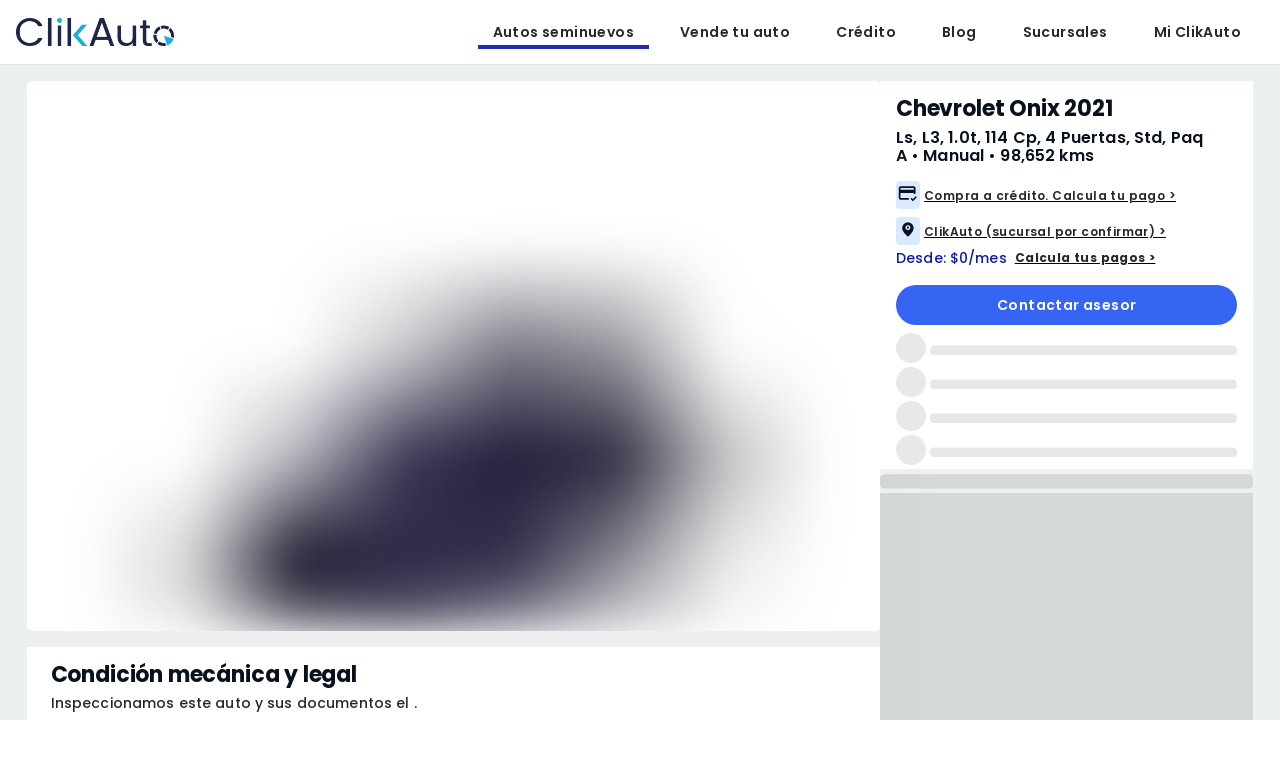

--- FILE ---
content_type: text/html; charset=utf-8
request_url: https://clikauto.com/auto-seminuevo/chevrolet-onix-2021/11823
body_size: 58120
content:
<!DOCTYPE html><html lang="es"><head><meta charSet="utf-8"/><meta name="google-site-verification" content="4jwq_ezVBqmhtWhuE8z_8gVG9JUerRsCJH6sqLbswAI"/><meta name="viewport" content="width=device-width, initial-scale=1"/><meta name="robots" content="index,follow"/><link rel="preload" as="image" imageSrcSet="/_next/image?url=%2F_next%2Fstatic%2Fmedia%2Flogo.f337b21c.png&amp;w=640&amp;q=75 640w, /_next/image?url=%2F_next%2Fstatic%2Fmedia%2Flogo.f337b21c.png&amp;w=750&amp;q=75 750w, /_next/image?url=%2F_next%2Fstatic%2Fmedia%2Flogo.f337b21c.png&amp;w=828&amp;q=75 828w, /_next/image?url=%2F_next%2Fstatic%2Fmedia%2Flogo.f337b21c.png&amp;w=1080&amp;q=75 1080w, /_next/image?url=%2F_next%2Fstatic%2Fmedia%2Flogo.f337b21c.png&amp;w=1200&amp;q=75 1200w, /_next/image?url=%2F_next%2Fstatic%2Fmedia%2Flogo.f337b21c.png&amp;w=1920&amp;q=75 1920w, /_next/image?url=%2F_next%2Fstatic%2Fmedia%2Flogo.f337b21c.png&amp;w=2048&amp;q=75 2048w, /_next/image?url=%2F_next%2Fstatic%2Fmedia%2Flogo.f337b21c.png&amp;w=3840&amp;q=75 3840w" imageSizes="100vw"/><title>Chevrolet Onix 2021 seminuevo. $258,000</title><meta name="description" content="Chevrolet Onix 2021 seminuevo. Garantía mecánica de 1 año. 60 meses para pagar. Venta de autos usados y seminuevos."/><script id="json-breadcrumbs" type="application/ld+json">{"@context":"https://schema.org","@type":"BreadcrumbList","itemListElement":[{"@type":"ListItem","position":1,"name":"marca","item":"https://clikauto.com/autos-seminuevos/marca-chevrolet"},{"@type":"ListItem","position":2,"name":"modelo","item":"https://clikauto.com/autos-seminuevos/marca-chevrolet/modelo-onix"},{"@type":"ListItem","position":3,"name":"antiguedad","item":"https://clikauto.com/autos-seminuevos/marca-chevrolet/modelo-onix/antiguedad-2021"}]}</script><meta property="og:title" content="Chevrolet Onix 2021 | ClikAuto"/><meta property="og:site_name" content="ClikAuto"/><meta property="og:url" content="/auto-seminuevo/chevrolet-onix-2021/11823/proximo"/><meta property="og:description" content="Chevrolet Onix 2021 seminuevo en venta."/><meta property="og:type" content="product.item"/><meta property="og:image" content="https://imgs.clikauto.com/700x525max/11823-3G1MA5E26ML100675-4453722.jpg"/><meta name="twitter:card" content="summary"/><meta name="twitter:site" content="@clikauto_"/><meta name="twitter:title" content="Chevrolet Onix 2021 | ClikAuto"/><meta name="twitter:description" content="Chevrolet Onix 2021 seminuevo en venta."/><meta name="twitter:image" content="https://imgs.clikauto.com/700x525max/11823-3G1MA5E26ML100675-4453722.jpg"/><meta name="next-head-count" content="19"/><link rel="preconnect" href="https://api.clikauto.com"/><link rel="dns-prefetch" href="https://api.clikauto.com"/><link rel="preconnect" href="https://images.clikauto.com"/><link rel="dns-prefetch" href="https://images.clikauto.com"/><link rel="manifest" href="/manifest.json"/><link rel="apple-touch-icon" href="/icon.png"/><link rel="preload" href="/_next/static/media/eafabf029ad39a43-s.p.woff2" as="font" type="font/woff2" crossorigin="anonymous" data-next-font="size-adjust"/><link rel="preload" href="/_next/static/media/0484562807a97172-s.p.woff2" as="font" type="font/woff2" crossorigin="anonymous" data-next-font="size-adjust"/><link rel="preload" href="/_next/static/media/b957ea75a84b6ea7-s.p.woff2" as="font" type="font/woff2" crossorigin="anonymous" data-next-font="size-adjust"/><link rel="preload" href="/_next/static/media/8888a3826f4a3af4-s.p.woff2" as="font" type="font/woff2" crossorigin="anonymous" data-next-font="size-adjust"/><link rel="preload" href="/_next/static/media/7db6c35d839a711c-s.p.woff2" as="font" type="font/woff2" crossorigin="anonymous" data-next-font="size-adjust"/><link rel="preload" href="/_next/static/css/91a834b6be722baf.css" as="style"/><link rel="stylesheet" href="/_next/static/css/91a834b6be722baf.css" data-n-g=""/><noscript data-n-css=""></noscript><script defer="" nomodule="" src="/_next/static/chunks/polyfills-42372ed130431b0a.js"></script><script defer="" src="/_next/static/chunks/5065.90380159be663c20.js"></script><script src="/_next/static/chunks/webpack-9131cd9efc0821f7.js" defer=""></script><script src="/_next/static/chunks/react-vendor-009c9b47daa52202.js" defer=""></script><script src="/_next/static/chunks/vendors-c1d8e71361612abc.js" defer=""></script><script src="/_next/static/chunks/main-f838d50c4a6543b8.js" defer=""></script><script src="/_next/static/chunks/mui-vendor-b6f1869ab9b0e175.js" defer=""></script><script src="/_next/static/chunks/utils-vendor-087e4d55a13d2268.js" defer=""></script><script src="/_next/static/chunks/pages/_app-7380153e6a30ff8e.js" defer=""></script><script src="/_next/static/chunks/commons-37178f8109901879.js" defer=""></script><script src="/_next/static/chunks/pages/auto-seminuevo/%5B...id%5D-bf6c6add2c933e09.js" defer=""></script><script src="/_next/static/jQprsnMJ7LkgdKVTEJNan/_buildManifest.js" defer=""></script><script src="/_next/static/jQprsnMJ7LkgdKVTEJNan/_ssgManifest.js" defer=""></script><style data-emotion="css-global 0"></style><style data-emotion="css-global animation-wiooy9">@-webkit-keyframes animation-wiooy9{0%{-webkit-transform:translateX(-100%);-moz-transform:translateX(-100%);-ms-transform:translateX(-100%);transform:translateX(-100%);}50%{-webkit-transform:translateX(100%);-moz-transform:translateX(100%);-ms-transform:translateX(100%);transform:translateX(100%);}100%{-webkit-transform:translateX(100%);-moz-transform:translateX(100%);-ms-transform:translateX(100%);transform:translateX(100%);}}@keyframes animation-wiooy9{0%{-webkit-transform:translateX(-100%);-moz-transform:translateX(-100%);-ms-transform:translateX(-100%);transform:translateX(-100%);}50%{-webkit-transform:translateX(100%);-moz-transform:translateX(100%);-ms-transform:translateX(100%);transform:translateX(100%);}100%{-webkit-transform:translateX(100%);-moz-transform:translateX(100%);-ms-transform:translateX(100%);transform:translateX(100%);}}</style><style data-emotion="css-global animation-c7515d">@-webkit-keyframes animation-c7515d{0%{opacity:1;}50%{opacity:0.4;}100%{opacity:1;}}@keyframes animation-c7515d{0%{opacity:1;}50%{opacity:0.4;}100%{opacity:1;}}</style><style data-emotion="css-global jz61hv">html{-webkit-font-smoothing:antialiased;-moz-osx-font-smoothing:grayscale;box-sizing:border-box;-webkit-text-size-adjust:100%;}*,*::before,*::after{box-sizing:inherit;}strong,b{font-weight:700;}body{margin:0;color:#282828;font-family:"Roboto","Helvetica","Arial",sans-serif;font-weight:400;font-size:1rem;line-height:1.5;letter-spacing:0.00938em;background-color:#FFFFFF;}@media print{body{background-color:#fff;}}body::backdrop{background-color:#FFFFFF;}*{font-family:'__Poppins_d5a796','__Poppins_Fallback_d5a796',sans-serif!important;}</style><style data-emotion="css-global lgror8">a{-webkit-text-decoration:none;text-decoration:none;}.wrapper-stycky-header{position:relative;z-index:1100;}.card-gray-border{border:1px solid #E9E9E9;padding:16px;border-radius:4px;}.bg-grey{background-color:#ECF0F1;}.bg-grey #root-container{min-height:100dvh;position:relative;}.bg-grey #root-container #main-content-container{min-height:calc(100vh - 80px);padding-x:2px;padding-bottom:100px;}@media (max-width:1199.95px){.bg-grey #root-container #main-content-container.isSchedule{height:calc(100dvh - 80px);}}@media (max-width:599.95px){.bg-grey #root-container #main-content-container{padding-bottom:0;}.bg-grey #root-container #main-content-container.dig-exp{min-height:100dvh!;height:auto!important;}}.bg-grey #root-container #main-easy-content-container{padding-bottom:151px;}@media (max-width:599.95px){.bg-grey #root-container #main-easy-content-container{padding-bottom:0;}}@media (min-width:600px){.bg-grey #root-container #main-easy-content-container{padding-bottom:100px;}}.pb-0{padding-bottom:0!important;}html,body{scroll-behavior:smooth;min-height:100dvh;margin:0;padding:0;}body{display:-webkit-box;display:-webkit-flex;display:-ms-flexbox;display:flex;-webkit-flex-direction:column;-ms-flex-direction:column;flex-direction:column;}.PrivatePickersToolbar-dateTitleContainer{display:none!important;}#root-container>div>.sticky:first-of-type{z-index:1001!important;}.sticky{z-index:1000;}.swiper{width:100%;height:100%;}.swiper div[class^="swiper-button-"]{color:#fff;}.swiper .swiper-pagination{bottom:0;}.swiper .swiper-pagination-bullet{background-color:#F1F1F1!important;opacity:1!important;}.swiper .swiper-pagination-bullet-active{background-color:#1F2CAF!important;}.swiper .swiper-button-next::after,.swiper .swiper-button-prev::after{color:#1F2CAF;background:#EFEFEF;border-radius:50%;padding:10px 13px;font-size:12px;font-weight:bold;border:4px solid #ffffff!important;}.swiper .swiper-button-disabled *{opacity:0!important;}.swiper .swiper-slide{border-radius:5px;box-sizing:border-box;}.swiper .swiper-button-prev:focus,.swiper .swiper-button-next:focus{-webkit-tap-highlight-color:transparent;outline:none;touch-action:manipulation;}.touched-appraisal{background-color:#F2F7FE!important;}.MuiSelect-outlined.Mui-style .MuiInputLabel-root{color:#666666!important;font-size:14px;font-weight:600!important;}.MuiInputBase-root{height:40px!important;color:#484848;}.MuiOutlinedInput-root{height:40px!important;color:#484848;background-color:#FFFFFF;}@media (max-width:599.95px){.MuiOutlinedInput-root{height:48px!important;}}.MuiAutocomplete-root .Mui-focused .MuiOutlinedInput-notchedOutline,.MuiAutocomplete-root:hover .MuiOutlinedInput-notchedOutline{border:1px solid #10B1D7!important;}.MuiTextField-root.Mui-style{margin-bottom:8px;}.MuiTextField-root.Mui-style .MuiOutlinedInput-input{color:#282828!important;font-weight:500;}.MuiTextField-root.Mui-style .MuiInputLabel-shrink{-webkit-transform:translate(14px, -9px) scale(0.75);-moz-transform:translate(14px, -9px) scale(0.75);-ms-transform:translate(14px, -9px) scale(0.75);transform:translate(14px, -9px) scale(0.75);color:#282828;}.MuiTextField-root.Mui-style input:not(:placeholder-shown)+fieldset{border:1px solid #282828!important;box-shadow:none;color:#282828;}.MuiTextField-root.Mui-style .MuiOutlinedInput-notchedOutline{border:1px solid #282828!important;}.MuiTextField-root.Mui-style .Mui-focused .MuiOutlinedInput-notchedOutline{border:1px solid #10B1D7!important;}.MuiTextField-root.Mui-style .Mui-focused.MuiInputLabel-root{color:#10B1D7!important;}.MuiTextField-root.Mui-style .Mui-error .MuiOutlinedInput-notchedOutline{border:1px solid #FF6262!important;}.MuiTextField-root.Mui-style .Mui-error.MuiInputLabel-root{color:#FF6262!important;}.MuiTextField-root:not(.Mui-style) .MuiInputBase-root{margin-bottom:8px;}.MuiTextField-root:not(.Mui-style) .MuiOutlinedInput-input{color:#282828!important;}.MuiTextField-root:not(.Mui-style) input:not(:placeholder-shown)+fieldset{border:1px solid #10B1D7!important;box-shadow:none;}.MuiTextField-root:not(.Mui-style) .Mui-focused .MuiOutlinedInput-notchedOutline{border:1px solid #10B1D7!important;}.MuiTextField-root:not(.Mui-style) .Mui-focused.MuiInputLabel-root{color:#10B1D7!important;}.MuiTextField-root:not(.Mui-style) .Mui-error .MuiOutlinedInput-notchedOutline{border:1px solid #FF6262!important;}.MuiFormControl-root{background-color:transparent!important;}.MuiFormControl-root .MuiFormLabel-root{font-size:14px;color:#282828;-webkit-transform:translate(14px, 11px) scale(1);-moz-transform:translate(14px, 11px) scale(1);-ms-transform:translate(14px, 11px) scale(1);transform:translate(14px, 11px) scale(1);}@media (max-width:599.95px){.MuiFormControl-root .MuiFormLabel-root{-webkit-transform:translate(14px, 15px) scale(1);-moz-transform:translate(14px, 15px) scale(1);-ms-transform:translate(14px, 15px) scale(1);transform:translate(14px, 15px) scale(1);}}.MuiFormControl-root .MuiSelect-select{padding-y:0px;}.MuiFormControl-root .MuiInputLabel-sizeSmall{font-weight:500;}.MuiFormControl-root .MuiTypography-root.MuiTypography-subtitle1{font-weight:500;}.MuiFormControl-root .Mui-focused{color:#10B1D7;}.MuiFormControl-root .MuiInputLabel-shrink{-webkit-transform:translate(16px, 0px) scale(0.75);-moz-transform:translate(16px, 0px) scale(0.75);-ms-transform:translate(16px, 0px) scale(0.75);transform:translate(16px, 0px) scale(0.75);background-color:#fff;color:#10B1D7;font-weight:500;}.MuiTypography-root.MuiTypography-h1{font-size:26px;line-height:28px;letter-spacing:normal;font-weight:800;color:#1F2CAF;}.MuiTypography-root.MuiTypography-h2{font-size:22px;line-height:24px;font-weight:700;color:#282828;}.MuiTypography-root.MuiTypography-h3{font-size:20px;line-height:22px;font-weight:600;color:#282828;}.MuiTypography-root.MuiTypography-h4{font-size:18px;line-height:20px;font-weight:600;color:#282828;}.MuiTypography-root.MuiTypography-subtitle1{font-size:16px;line-height:18px;font-weight:600;color:#282828;}.MuiTypography-root.MuiTypography-subtitle2{font-size:15px;line-height:17px;font-weight:600;color:#282828;}.MuiTypography-root.MuiTypography-body1{font-size:14px;line-height:16px;font-weight:500;color:#282828;}.MuiTypography-root.MuiTypography-body2{font-size:13px;line-height:15px;font-weight:500;color:#282828;}.MuiTypography-root.MuiTypography-strong{font-size:12px;line-height:14px;font-weight:600;color:#282828;}.MuiTypography-root.MuiTypography-caption{font-size:12px;line-height:14px;font-weight:400;color:#282828;}.MuiTypography-root.MuiTypography-quote{font-size:12px;line-height:14px;font-weight:400;color:#282828;}.MuiTypography-root.MuiTypography-button-text{font-size:14px;line-height:normal;font-weight:600;color:#282828;}.MuiTypography-root.MuiTypography-link-text{font-size:12px;line-height:12px;font-weight:600;color:#282828;-webkit-text-decoration:underline;text-decoration:underline;text-decoration-color:#000000;cursor:pointer;}.MuiButtonBase-root{text-transform:none!important;font-size:14px;line-height:21px!important;font-weight:600!important;-webkit-box-pack:center!important;-ms-flex-pack:center!important;-webkit-justify-content:center!important;justify-content:center!important;box-shadow:none!important;}.MuiButtonBase-root:not(.MuiButton-easy){border-radius:32px!important;}@media (max-width:599.95px){.MuiButtonBase-root.MuiButton-root:not(.MuiButton-text){height:48px;}}.MuiButtonBase-root.MuiButton-root.MuiButton-root.slim{min-height:40px;min-width:200px;width:100%;border-radius:32px!important;}@media (max-width:599.95px){.MuiButtonBase-root.MuiButton-root.MuiButton-root.slim{height:48px;}}.MuiButtonBase-root.MuiButton-root.MuiButton-containedPrimary{border-radius:32px!important;min-height:40px;background-color:#3565F2;color:#ffffff;}@media (max-width:599.95px){.MuiButtonBase-root.MuiButton-root.MuiButton-containedPrimary{height:48px;}}.MuiButtonBase-root.MuiButton-root.MuiButton-containedPrimary:hover{background-color:rgb(47, 90, 217);}.MuiButtonBase-root.MuiButton-root.MuiButton-primaryVariant{border-radius:32px!important;min-height:40px;background-color:#3565F2;color:#ffffff;}@media (max-width:599.95px){.MuiButtonBase-root.MuiButton-root.MuiButton-primaryVariant{height:48px;}}.MuiButtonBase-root.MuiButton-root.MuiButton-primaryVariant:hover{background-color:rgb(34, 77, 205);}.MuiButtonBase-root.MuiButton-root.MuiButton-outlinedPrimary{border-radius:32px!important;min-height:40px;background-color:#F6F6F6;border-color:#3565F2;color:#0A111E;}@media (max-width:599.95px){.MuiButtonBase-root.MuiButton-root.MuiButton-outlinedPrimary{height:48px;}}.MuiButtonBase-root.MuiButton-root.MuiButton-outlinedPrimary:hover{background-color:#d6dfef;}.MuiButtonBase-root.MuiButton-root.MuiButton-outlinedPrimaryVariant{border-radius:32px!important;min-height:40px;background-color:#FFFFFF;border:1px solid #3565F2;color:#3565F2;}@media (max-width:599.95px){.MuiButtonBase-root.MuiButton-root.MuiButton-outlinedPrimaryVariant{height:48px;}}.MuiButtonBase-root.MuiButton-root.MuiButton-outlinedPrimaryVariant:hover{background-color:#FFFFFF;color:#3565F2;}.MuiButtonBase-root.MuiButton-root.MuiButton-text{color:#282828;}.MuiButtonBase-root.MuiButton-root.MuiButton-special{min-height:40px;border-radius:32px!important;background:#3565F2;color:#ffffff;}@media (max-width:599.95px){.MuiButtonBase-root.MuiButton-root.MuiButton-special{height:48px;}}.MuiButtonBase-root.MuiButton-root.MuiButton-special:hover{background:rgb(47, 90, 217);border-radius:32px!important;}.MuiButtonBase-root.MuiButton-root.MuiButton-secondary{border-radius:32px!important;border-width:1px;border-style:solid;border-color:#3565F2;color:#0A111E;background-color:#F6F6F6;font-size:14px;line-height:normal;font-weight:600;}.MuiButtonBase-root.MuiButton-root.MuiButton-secondary:hover{background:#d6dfef;border-radius:32px!important;}.MuiButtonBase-root.MuiButton-root.MuiButton-default{padding:12px;border-radius:32px;color:#0A111E;font-size:14px;line-height:normal;font-weight:600;}.MuiButtonBase-root.MuiButton-root.MuiButton-grey{border-radius:32px!important;min-height:40px;background-color:#F6F6F6;color:#0A111E;}@media (max-width:599.95px){.MuiButtonBase-root.MuiButton-root.MuiButton-grey{height:48px;}}.MuiButtonBase-root.MuiButton-root.MuiButton-grey:hover{background-color:rgb(221, 221, 221);}.MuiButtonBase-root.MuiButton-root.MuiButton-grey:disabled{background-color:#F6F6F6!important;color:#ffffff;}.MuiButtonBase-root.MuiButton-root.MuiButton-hightlight{border-radius:32px!important;background:#E3007D;color:#ffffff;}.MuiButtonBase-root.MuiButton-root.Mui-disabled{font-weight:500;background-color:#D0D0D0!important;border:none!important;color:#ffffff!important;}.MuiButtonBase-root.MuiButton-root.MuiButton-easy{background:#202BB0;height:56px;color:#ffffff;}.MuiButtonBase-root.MuiButton-root.MuiButton-easy:hover{background:#10B1D7;-webkit-transform:scale(1.02);-moz-transform:scale(1.02);-ms-transform:scale(1.02);transform:scale(1.02);}.MuiButtonBase-root.MuiButton-root.MuiButton-clikauto{border-radius:32px!important;min-height:40px;border-width:1px;border-style:solid;border-color:#3565F2;color:#3565F2;background-color:white;font-size:14px;line-height:16px;font-weight:500!important;}@media (max-width:599.95px){.MuiButtonBase-root.MuiButton-root.MuiButton-clikauto{height:48px;}}.MuiButtonBase-root.MuiButton-root.MuiButton-clikauto:hover{background:#d6dfef;border-radius:32px!important;}.MuiTabs-root{background-color:#fff;border-radius:48px;padding:4px!important;-webkit-box-pack:center;-ms-flex-pack:center;-webkit-justify-content:center;justify-content:center;}.MuiTabs-root maxWidth{xs:auto;md:100%!important;}.MuiTabs-root width{xs:auto;md:100%!important;}.MuiTabs-root .MuiTab-root{border-radius:32px;text-transform:none;margin:0px 8px;color:#1F2CAF;height:40px;min-height:unset;font-size:14px;font-weight:600;}.MuiTabs-root .Mui-selected{background-color:#1F2CAF;color:#ffffff!important;}.MuiTabs-root .MuiTabs-indicator{display:none;}@media (max-width:599.95px){.MuiTabs-root .MuiTab-root{min-height:unset;font-size:14px;}}.MuiTabs-root.easy{background-color:#fff;border:1px solid #F1F1F1!important;border-radius:8px!important;}.MuiTabs-root.easy .MuiTab-root{border-radius:4px!important;color:#343434!important;height:56px!important;margin:0!important;padding:0!important;}.MuiTabs-root.easy .Mui-selected{background-color:#202BB0;color:#ffffff!important;}.MuiRating-root .MuiRating-iconFilled{color:#FFE81D;}.MuiRating-root .MuiRating-iconEmpty{color:#989898;}.TilePicker-root .MuiTypography-h2{color:#1A1A1A;}.Tile-root{background-color:#F9F9F9;height:auto!important;}.Tile-root.button-secondary{background-color:#F4FCFE;border-color:#1F2CAF;padding:4px;}.Tile-root.button-secondary .MuiTypography-quote{color:#0A111E;line-height:21px;font-weight:600;padding:4px 8px;font-size:14px;}.Tile-root.button-secondary:hover{background-color:#B3E4EF;}.Tile-root.Tile-selected{background-color:#1F2CAF;}.Tile-root.dense .Tile-text{padding:4px 8px;font-size:11px;}.Tile-root.dense .Tile-icon{padding:4px 0px 4px 8px;font-size:11px;}.Version-card-root{background-color:#F9F9F9;}.Version-card-root:hover{background-color:#F0F0F0;}.MuiMenuItem-root{text-transform:capitalize;}.MuiModal-root .MuiBackdrop-root{background-color:rgba(0, 0, 0, 0.4);}.center-content{display:-webkit-box;display:-webkit-flex;display:-ms-flexbox;display:flex;-webkit-align-items:center;-webkit-box-align:center;-ms-flex-align:center;align-items:center;-webkit-box-pack:center;-ms-flex-pack:center;-webkit-justify-content:center;justify-content:center;}.MuiAutocomplete-listbox .MuiAutocomplete-option:not(:last-of-type){border-bottom:1px solid #ececec;}.MuiAccordionSummary-root{min-height:48px;}.MuiAccordionSummary-root.Mui-expanded{min-height:48px!important;}.MuiAccordionDetails-root .p0{padding:0;}.MuiAccordionSummary-content.Mui-expanded{margin:0px!important;}.MuiAccordion-root.withBorder{border:1px solid #E9E9E9;box-shadow:none!important;}.Snackbar-root{z-index:1200!important;}.MuiDrawer-root{z-index:2010!important;}.MuiAlert-outlined-yellow{border:2px solid #FFE577;background-color:#FFFFFF!important;font-size:12px!important;line-height:1.1!important;text-align:center;font-weight:600!important;padding:8px!important;}.MuiAlert-outlined-yellow .MuiAlert-message{padding:0;overflow:hidden;}.MuiAlert-outlined-green{border:2px solid #09C7A6;background-color:#FFFFFF!important;font-size:12px!important;line-height:1.1!important;text-align:center;font-weight:600!important;padding:8px!important;}.MuiAlert-outlined-green .MuiAlert-message{padding:0;overflow:hidden;}@media (min-width:600px){.MuiDrawer-paper{max-width:444px;margin:0 auto;}}.MuiPopover-root.MuiMenu-root{z-index:99999;}</style><style data-emotion="css 4okg7e ee5jjk yqk6l4 x0xj1f q7mezt zupw4a 1m8gxh4 1gsfikj 1sts1ct 1m036kz bhk6vm 16oxs 1pcuwtl 1alubkw bjzv13 1slbs7u qsqz3o x4dmss 1eomhgl 9f95q8 16up62t 1t00a86 1f11l0v j5005a lhvogk w5zf06 10jv9tk 19hwo09 12w9ti6 ybziuv wswr2p lz5tkl gsu69h 1v0wl4j 1g084te 1isemmb penf9g 9p7jy5 bxmwoh 1yuhvjn 1vv68p9 15h8a7k 15fzge htqc2z ciwmn9 164r41r 7a8700 1345w2o 9oy67u x147ee 1a06h9f nlsc8h atmae7 upz05d mc9nve dzzfqv 17fcng1 n8khiw 1bx5ylf miamb6 ojlpyy 79elbk 647k3z wwe2az 152vy46 numqyt v3j4f 15ro776 7ieh0i 1omwm15 wx1ea9 nk2lz3 11hoqwb 1gvb8du p8zwvg 1mw7vf5 3hzvan 1dhv47o 1f5lzsc 4juikq c4gij2 13lqi0e 1pjh6i2 97wums 8atqhb w54t75 fyswvn 11anf52 196d6ng 18uzxy2 138xwxm mf2878 a5t4mq 1exc1f1 10la5hi 1klpoq2 frhdxs 1vt58p2 kwsift kwme1t h8ze2w 1gku1rv 7r4k8 jn68p1 m43ifz 11prgaw 1mkjsj8 1bt6f8t pi5tra zyfrur 7d9vhb 1a91l01 tnatjl ooa43h 1qk5dh 1hr437j 1wadvuy b48aox">.css-4okg7e.hideLogo{display:none;}.css-ee5jjk{background-color:#fff;color:#282828;-webkit-transition:box-shadow 300ms cubic-bezier(0.4, 0, 0.2, 1) 0ms;transition:box-shadow 300ms cubic-bezier(0.4, 0, 0.2, 1) 0ms;box-shadow:var(--Paper-shadow);background-image:var(--Paper-overlay);display:-webkit-box;display:-webkit-flex;display:-ms-flexbox;display:flex;-webkit-flex-direction:column;-ms-flex-direction:column;flex-direction:column;width:100%;box-sizing:border-box;-webkit-flex-shrink:0;-ms-flex-negative:0;flex-shrink:0;position:relative;--AppBar-background:#1F2CAF;--AppBar-color:#ffffff;background-color:var(--AppBar-background);color:var(--AppBar-color);display:-webkit-box;display:-webkit-flex;display:-ms-flexbox;display:flex;-webkit-box-pack:center;-ms-flex-pack:center;-webkit-justify-content:center;justify-content:center;background-color:white;padding-left:16px;padding-right:16px;border-bottom:1px solid;border-color:rgba(0, 0, 0, 0.12);position:fixed;z-index:2000;}.css-ee5jjk.inverted{background-color:#122549;color:#ffffff;z-index:2000;border-color:rgba(0, 0, 0, 0.12);}.css-ee5jjk.scrolled{border-color:unset!important;}.css-ee5jjk.noSticky{position:relative;}.css-yqk6l4{position:relative;display:-webkit-box;display:-webkit-flex;display:-ms-flexbox;display:flex;-webkit-align-items:center;-webkit-box-align:center;-ms-flex-align:center;align-items:center;min-height:56px;}@media (min-width:0px){@media (orientation: landscape){.css-yqk6l4{min-height:48px;}}}@media (min-width:600px){.css-yqk6l4{min-height:64px;}}.css-x0xj1f{display:-webkit-inline-box;display:-webkit-inline-flex;display:-ms-inline-flexbox;display:inline-flex;-webkit-align-items:center;-webkit-box-align:center;-ms-flex-align:center;align-items:center;-webkit-box-pack:center;-ms-flex-pack:center;-webkit-justify-content:center;justify-content:center;position:relative;box-sizing:border-box;-webkit-tap-highlight-color:transparent;background-color:transparent;outline:0;border:0;margin:0;border-radius:0;padding:0;cursor:pointer;-webkit-user-select:none;-moz-user-select:none;-ms-user-select:none;user-select:none;vertical-align:middle;-moz-appearance:none;-webkit-appearance:none;-webkit-text-decoration:none;text-decoration:none;color:inherit;text-align:center;-webkit-flex:0 0 auto;-ms-flex:0 0 auto;flex:0 0 auto;font-size:1.5rem;padding:8px;border-radius:50%;color:rgba(0, 0, 0, 0.54);-webkit-transition:background-color 150ms cubic-bezier(0.4, 0, 0.2, 1) 0ms;transition:background-color 150ms cubic-bezier(0.4, 0, 0.2, 1) 0ms;--IconButton-hoverBg:rgba(0, 0, 0, 0.04);color:#1F2CAF;--IconButton-hoverBg:rgba(31, 44, 175, 0.04);}.css-x0xj1f::-moz-focus-inner{border-style:none;}.css-x0xj1f.Mui-disabled{pointer-events:none;cursor:default;}@media print{.css-x0xj1f{-webkit-print-color-adjust:exact;color-adjust:exact;}}.css-x0xj1f:hover{background-color:var(--IconButton-hoverBg);}@media (hover: none){.css-x0xj1f:hover{background-color:transparent;}}.css-x0xj1f.Mui-disabled{background-color:transparent;color:rgba(0, 0, 0, 0.26);}.css-x0xj1f.MuiIconButton-loading{color:transparent;}@media (min-width:0px){.css-x0xj1f{display:block;}}@media (min-width:900px){.css-x0xj1f{display:none;}}.css-q7mezt{-webkit-user-select:none;-moz-user-select:none;-ms-user-select:none;user-select:none;width:1em;height:1em;display:inline-block;-webkit-flex-shrink:0;-ms-flex-negative:0;flex-shrink:0;-webkit-transition:fill 200ms cubic-bezier(0.4, 0, 0.2, 1) 0ms;transition:fill 200ms cubic-bezier(0.4, 0, 0.2, 1) 0ms;fill:currentColor;font-size:1.5rem;}.css-zupw4a{display:-webkit-box;display:-webkit-flex;display:-ms-flexbox;display:flex;-webkit-box-pack:center;-ms-flex-pack:center;-webkit-justify-content:center;justify-content:center;-webkit-flex-direction:column;-ms-flex-direction:column;flex-direction:column;}.css-1m8gxh4{cursor:pointer;display:block;}@media (min-width:0px){.css-1m8gxh4{width:120px;}}@media (min-width:1200px){.css-1m8gxh4{width:158px;}}.css-1gsfikj{-webkit-box-flex:1;-webkit-flex-grow:1;-ms-flex-positive:1;flex-grow:1;-webkit-box-pack:end;-ms-flex-pack:end;-webkit-justify-content:flex-end;justify-content:flex-end;}@media (min-width:0px){.css-1gsfikj{display:none;}}@media (min-width:600px){.css-1gsfikj{display:none;}}@media (min-width:900px){.css-1gsfikj{display:-webkit-box;display:-webkit-flex;display:-ms-flexbox;display:flex;}}@media (min-width:900px){.css-1gsfikj:not(:last-of-type) .MuiButton-root{padding-left:15px;padding-right:15px;}}.css-1sts1ct{display:-webkit-inline-box;display:-webkit-inline-flex;display:-ms-inline-flexbox;display:inline-flex;-webkit-align-items:center;-webkit-box-align:center;-ms-flex-align:center;align-items:center;-webkit-box-pack:center;-ms-flex-pack:center;-webkit-justify-content:center;justify-content:center;position:relative;box-sizing:border-box;-webkit-tap-highlight-color:transparent;background-color:transparent;outline:0;border:0;margin:0;border-radius:0;padding:0;cursor:pointer;-webkit-user-select:none;-moz-user-select:none;-ms-user-select:none;user-select:none;vertical-align:middle;-moz-appearance:none;-webkit-appearance:none;-webkit-text-decoration:none;text-decoration:none;color:inherit;font-family:"Roboto","Helvetica","Arial",sans-serif;font-weight:500;font-size:0.875rem;line-height:1.75;text-transform:uppercase;letter-spacing:0.02857em;min-width:64px;padding:6px 16px;border:0;border-radius:4px;-webkit-transition:background-color 250ms cubic-bezier(0.4, 0, 0.2, 1) 0ms,box-shadow 250ms cubic-bezier(0.4, 0, 0.2, 1) 0ms,border-color 250ms cubic-bezier(0.4, 0, 0.2, 1) 0ms,color 250ms cubic-bezier(0.4, 0, 0.2, 1) 0ms;transition:background-color 250ms cubic-bezier(0.4, 0, 0.2, 1) 0ms,box-shadow 250ms cubic-bezier(0.4, 0, 0.2, 1) 0ms,border-color 250ms cubic-bezier(0.4, 0, 0.2, 1) 0ms,color 250ms cubic-bezier(0.4, 0, 0.2, 1) 0ms;padding:6px 8px;color:var(--variant-textColor);background-color:var(--variant-textBg);--variant-textColor:#1F2CAF;--variant-outlinedColor:#1F2CAF;--variant-outlinedBorder:rgba(31, 44, 175, 0.5);--variant-containedColor:#ffffff;--variant-containedBg:#1F2CAF;padding:4px 5px;font-size:0.8125rem;box-shadow:none;-webkit-transition:background-color 250ms cubic-bezier(0.4, 0, 0.2, 1) 0ms,box-shadow 250ms cubic-bezier(0.4, 0, 0.2, 1) 0ms,border-color 250ms cubic-bezier(0.4, 0, 0.2, 1) 0ms;transition:background-color 250ms cubic-bezier(0.4, 0, 0.2, 1) 0ms,box-shadow 250ms cubic-bezier(0.4, 0, 0.2, 1) 0ms,border-color 250ms cubic-bezier(0.4, 0, 0.2, 1) 0ms;font-weight:600;text-transform:none;border-radius:8px!important;margin-left:8px;margin-right:8px;font-size:14px!important;line-height:18px!important;background-color:transparent!important;color:#282828;}.css-1sts1ct::-moz-focus-inner{border-style:none;}.css-1sts1ct.Mui-disabled{pointer-events:none;cursor:default;}@media print{.css-1sts1ct{-webkit-print-color-adjust:exact;color-adjust:exact;}}.css-1sts1ct:hover{-webkit-text-decoration:none;text-decoration:none;}.css-1sts1ct.Mui-disabled{color:rgba(0, 0, 0, 0.26);}@media (hover: hover){.css-1sts1ct:hover{--variant-containedBg:#141F7A;--variant-textBg:rgba(31, 44, 175, 0.04);--variant-outlinedBorder:#1F2CAF;--variant-outlinedBg:rgba(31, 44, 175, 0.04);}}.css-1sts1ct:hover{box-shadow:none;}.css-1sts1ct.Mui-focusVisible{box-shadow:none;}.css-1sts1ct:active{box-shadow:none;}.css-1sts1ct.Mui-disabled{box-shadow:none;}.css-1sts1ct.MuiButton-loading{color:transparent;}.css-1sts1ct.MuiMenuItem-root{font-size:14px!important;line-height:18px!important;}.css-1sts1ct:hover{color:#1F2CAF;}.css-1sts1ct:hover:not(.MuiMenuItem-root)::after{-webkit-animation:scaleUp .6s cubic-bezier(0.694, 0.0482, 0.335, 1);-webkit-animation:scaleUp .6s cubic-bezier(0.694, 0.0482, 0.335, 1);animation:scaleUp .6s cubic-bezier(0.694, 0.0482, 0.335, 1);-webkit-transform:none;-webkit-transform:none;-moz-transform:none;-ms-transform:none;transform:none;}.css-1sts1ct:after{content:'';position:absolute;top:100%;height:4px;left:0;width:100%;background-color:#1F2CAF;-webkit-transform:scaleX(0);-moz-transform:scaleX(0);-ms-transform:scaleX(0);transform:scaleX(0);-webkit-transition:-webkit-transform .6s cubic-bezier(0.694, 0.0482, 0.335, 1);transition:transform .6s cubic-bezier(0.694, 0.0482, 0.335, 1);-webkit-transform-origin:center;transform-origin:center;}.css-1sts1ct.selected{border-radius:0px!important;color:#1F2CAF;}.css-1sts1ct.selected:after{-webkit-animation:scaleUp .6s cubic-bezier(0.694, 0.0482, 0.335, 1);-webkit-animation:scaleUp .6s cubic-bezier(0.694, 0.0482, 0.335, 1);animation:scaleUp .6s cubic-bezier(0.694, 0.0482, 0.335, 1);-webkit-transform:none;-webkit-transform:none;-moz-transform:none;-ms-transform:none;transform:none;}.css-1sts1ct.inverted{color:#ffffff;}.css-1sts1ct.selected.inverted{background-color:#1F2CAF;}.css-1m036kz{-webkit-box-flex:1;-webkit-flex-grow:1;-ms-flex-positive:1;flex-grow:1;-webkit-box-pack:end;-ms-flex-pack:end;-webkit-justify-content:flex-end;justify-content:flex-end;}@media (min-width:0px){.css-1m036kz{display:-webkit-box;display:-webkit-flex;display:-ms-flexbox;display:flex;}}@media (min-width:600px){.css-1m036kz{display:-webkit-box;display:-webkit-flex;display:-ms-flexbox;display:flex;}}@media (min-width:900px){.css-1m036kz{display:none;}}.css-bhk6vm{display:-webkit-inline-box;display:-webkit-inline-flex;display:-ms-inline-flexbox;display:inline-flex;-webkit-align-items:center;-webkit-box-align:center;-ms-flex-align:center;align-items:center;-webkit-box-pack:center;-ms-flex-pack:center;-webkit-justify-content:center;justify-content:center;position:relative;box-sizing:border-box;-webkit-tap-highlight-color:transparent;background-color:transparent;outline:0;border:0;margin:0;border-radius:0;padding:0;cursor:pointer;-webkit-user-select:none;-moz-user-select:none;-ms-user-select:none;user-select:none;vertical-align:middle;-moz-appearance:none;-webkit-appearance:none;-webkit-text-decoration:none;text-decoration:none;color:inherit;text-align:center;-webkit-flex:0 0 auto;-ms-flex:0 0 auto;flex:0 0 auto;font-size:1.5rem;padding:8px;border-radius:50%;color:rgba(0, 0, 0, 0.54);-webkit-transition:background-color 150ms cubic-bezier(0.4, 0, 0.2, 1) 0ms;transition:background-color 150ms cubic-bezier(0.4, 0, 0.2, 1) 0ms;padding:5px;font-size:1.125rem;cursor:pointer;color:#00BB2D!important;padding:8px!important;padding-right:0px!important;margin-right:8px;}.css-bhk6vm::-moz-focus-inner{border-style:none;}.css-bhk6vm.Mui-disabled{pointer-events:none;cursor:default;}@media print{.css-bhk6vm{-webkit-print-color-adjust:exact;color-adjust:exact;}}.css-bhk6vm.Mui-disabled{background-color:transparent;color:rgba(0, 0, 0, 0.26);}.css-bhk6vm.MuiIconButton-loading{color:transparent;}.css-bhk6vm .MuiIconButton-root{cursor:pointer;width:-webkit-fit-content;width:-moz-fit-content;width:fit-content;height:-webkit-fit-content;height:-moz-fit-content;height:fit-content;background-color:unset;}.css-bhk6vm .MuiIconButton-root .MuiSvgIcon-root{font-size:32px;}.css-bhk6vm.inverted svg{fill:#fff!important;}.css-16oxs{display:-webkit-inline-box;display:-webkit-inline-flex;display:-ms-inline-flexbox;display:inline-flex;-webkit-align-items:center;-webkit-box-align:center;-ms-flex-align:center;align-items:center;-webkit-box-pack:center;-ms-flex-pack:center;-webkit-justify-content:center;justify-content:center;position:relative;box-sizing:border-box;-webkit-tap-highlight-color:transparent;background-color:transparent;outline:0;border:0;margin:0;border-radius:0;padding:0;cursor:pointer;-webkit-user-select:none;-moz-user-select:none;-ms-user-select:none;user-select:none;vertical-align:middle;-moz-appearance:none;-webkit-appearance:none;-webkit-text-decoration:none;text-decoration:none;color:inherit;text-align:center;-webkit-flex:0 0 auto;-ms-flex:0 0 auto;flex:0 0 auto;font-size:1.5rem;padding:8px;border-radius:50%;color:rgba(0, 0, 0, 0.54);-webkit-transition:background-color 150ms cubic-bezier(0.4, 0, 0.2, 1) 0ms;transition:background-color 150ms cubic-bezier(0.4, 0, 0.2, 1) 0ms;--IconButton-hoverBg:rgba(0, 0, 0, 0.04);}.css-16oxs::-moz-focus-inner{border-style:none;}.css-16oxs.Mui-disabled{pointer-events:none;cursor:default;}@media print{.css-16oxs{-webkit-print-color-adjust:exact;color-adjust:exact;}}.css-16oxs:hover{background-color:var(--IconButton-hoverBg);}@media (hover: none){.css-16oxs:hover{background-color:transparent;}}.css-16oxs.Mui-disabled{background-color:transparent;color:rgba(0, 0, 0, 0.26);}.css-16oxs.MuiIconButton-loading{color:transparent;}.css-16oxs.inverted{color:white;}.css-1pcuwtl{-webkit-user-select:none;-moz-user-select:none;-ms-user-select:none;user-select:none;width:1em;height:1em;display:inline-block;-webkit-flex-shrink:0;-ms-flex-negative:0;flex-shrink:0;-webkit-transition:fill 200ms cubic-bezier(0.4, 0, 0.2, 1) 0ms;transition:fill 200ms cubic-bezier(0.4, 0, 0.2, 1) 0ms;fill:currentColor;font-size:1.5rem;color:#122549;}.css-1alubkw{width:100%;background-color:#ECF0F1;padding-top:0px;}.css-bjzv13{--Grid-columns:12;--Grid-columnSpacing:0px;--Grid-rowSpacing:0px;-webkit-flex-direction:row;-ms-flex-direction:row;flex-direction:row;min-width:0;box-sizing:border-box;display:-webkit-box;display:-webkit-flex;display:-ms-flexbox;display:flex;-webkit-box-flex-wrap:wrap;-webkit-flex-wrap:wrap;-ms-flex-wrap:wrap;flex-wrap:wrap;gap:var(--Grid-rowSpacing) var(--Grid-columnSpacing);gap:16px;-webkit-box-pack:center;-ms-flex-pack:center;-webkit-justify-content:center;justify-content:center;padding-top:0px;}.css-bjzv13 >*{--Grid-parent-columns:12;}.css-bjzv13 >*{--Grid-parent-columnSpacing:0px;}.css-bjzv13 >*{--Grid-parent-rowSpacing:0px;}@media (min-width:0px){.css-bjzv13{-webkit-flex-direction:column-reverse;-ms-flex-direction:column-reverse;flex-direction:column-reverse;}}@media (min-width:900px){.css-bjzv13{-webkit-flex-direction:row;-ms-flex-direction:row;flex-direction:row;}}.css-1slbs7u{-webkit-box-flex:0;-webkit-flex-grow:0;-ms-flex-positive:0;flex-grow:0;-webkit-flex-basis:auto;-ms-flex-preferred-size:auto;flex-basis:auto;width:calc(100% * 12 / var(--Grid-parent-columns) - (var(--Grid-parent-columns) - 12) * (var(--Grid-parent-columnSpacing) / var(--Grid-parent-columns)));min-width:0;box-sizing:border-box;}@media (min-width:600px){.css-1slbs7u{-webkit-box-flex:0;-webkit-flex-grow:0;-ms-flex-positive:0;flex-grow:0;-webkit-flex-basis:auto;-ms-flex-preferred-size:auto;flex-basis:auto;width:calc(100% * 12 / var(--Grid-parent-columns) - (var(--Grid-parent-columns) - 12) * (var(--Grid-parent-columnSpacing) / var(--Grid-parent-columns)));}}@media (min-width:900px){.css-1slbs7u{-webkit-box-flex:0;-webkit-flex-grow:0;-ms-flex-positive:0;flex-grow:0;-webkit-flex-basis:auto;-ms-flex-preferred-size:auto;flex-basis:auto;width:calc(100% * 8 / var(--Grid-parent-columns) - (var(--Grid-parent-columns) - 8) * (var(--Grid-parent-columnSpacing) / var(--Grid-parent-columns)));}}@media (min-width:1200px){.css-1slbs7u{-webkit-box-flex:0;-webkit-flex-grow:0;-ms-flex-positive:0;flex-grow:0;-webkit-flex-basis:auto;-ms-flex-preferred-size:auto;flex-basis:auto;width:calc(100% * 8 / var(--Grid-parent-columns) - (var(--Grid-parent-columns) - 8) * (var(--Grid-parent-columnSpacing) / var(--Grid-parent-columns)));}}@media (min-width:1536px){.css-1slbs7u{-webkit-box-flex:0;-webkit-flex-grow:0;-ms-flex-positive:0;flex-grow:0;-webkit-flex-basis:auto;-ms-flex-preferred-size:auto;flex-basis:auto;width:calc(100% * 8.5 / var(--Grid-parent-columns) - (var(--Grid-parent-columns) - 8.5) * (var(--Grid-parent-columnSpacing) / var(--Grid-parent-columns)));}}@media (min-width:0px){.css-qsqz3o{margin-top:0px;margin-bottom:0px;display:none;width:100%;}}@media (min-width:900px){.css-qsqz3o{display:block;}}@media (min-width:1200px){.css-qsqz3o{margin-top:16px;margin-bottom:16px;width:auto;}}.css-x4dmss{-webkit-box-pack:justify;-webkit-justify-content:space-between;justify-content:space-between;}.css-1eomhgl{display:-webkit-box;display:-webkit-flex;display:-ms-flexbox;display:flex;}@media (min-width:0px){.css-1eomhgl{-webkit-flex-direction:column;-ms-flex-direction:column;flex-direction:column;}}@media (min-width:1200px){.css-1eomhgl{-webkit-flex-direction:row;-ms-flex-direction:row;flex-direction:row;}}.css-1eomhgl.fullScreen{height:100%;width:100%;}@media (min-width:0px){.css-1eomhgl.fullScreen{-webkit-flex-direction:column;-ms-flex-direction:column;flex-direction:column;}}@media (min-width:1200px){.css-1eomhgl.fullScreen{-webkit-flex-direction:row-reverse;-ms-flex-direction:row-reverse;flex-direction:row-reverse;}}.css-9f95q8{position:relative;}@media (min-width:0px){.css-9f95q8{width:100%;height:300px;-webkit-order:1;-ms-flex-order:1;order:1;}}@media (min-width:900px){.css-9f95q8{height:500px;}}@media (min-width:1200px){.css-9f95q8{height:550px;-webkit-order:2;-ms-flex-order:2;order:2;}}@media (min-width:1536px){.css-9f95q8{height:600px;}}.css-9f95q8.archived .swiper-slide{background-color:#FFFFFF!important;}.css-9f95q8.fullScreen{height:100%;}@media (min-width:0px){.css-9f95q8.fullScreen{width:100%;}}@media (min-width:1200px){.css-9f95q8.fullScreen{width:calc(100% - 108px);}}.css-9f95q8 .swiper-wrapper{position:relative;width:100%;height:100%;display:-webkit-box;display:-webkit-flex;display:-ms-flexbox;display:flex;}.css-9f95q8 .swiper-slide{-webkit-flex-shrink:0;-ms-flex-negative:0;flex-shrink:0;width:100%;height:100%;position:relative;cursor:pointer!important;}.css-16up62t{width:100%;margin-left:auto;box-sizing:border-box;margin-right:auto;padding-left:16px;padding-right:16px;background-color:#FFFFFF;padding:16px;max-width:100%!important;}@media (min-width:600px){.css-16up62t{padding-left:24px;padding-right:24px;}}@media (min-width:1200px){.css-16up62t{max-width:1200px;}}@media (min-width:0px){.css-16up62t{margin-bottom:0px;}}@media (min-width:1200px){.css-16up62t{margin-bottom:8px;}}.css-16up62t.bg-gray{background-color:background.main;}.css-1t00a86{min-width:0;box-sizing:border-box;-webkit-box-pack:center;-ms-flex-pack:center;-webkit-justify-content:center;justify-content:center;}.css-1f11l0v{--Grid-columns:12;--Grid-columnSpacing:0px;--Grid-rowSpacing:0px;-webkit-flex-direction:row;-ms-flex-direction:row;flex-direction:row;min-width:0;box-sizing:border-box;display:-webkit-box;display:-webkit-flex;display:-ms-flexbox;display:flex;-webkit-box-flex-wrap:wrap;-webkit-flex-wrap:wrap;-ms-flex-wrap:wrap;flex-wrap:wrap;gap:var(--Grid-rowSpacing) var(--Grid-columnSpacing);}.css-1f11l0v >*{--Grid-parent-columns:12;}.css-1f11l0v >*{--Grid-parent-columnSpacing:0px;}.css-1f11l0v >*{--Grid-parent-rowSpacing:0px;}.css-j5005a{-webkit-box-flex:0;-webkit-flex-grow:0;-ms-flex-positive:0;flex-grow:0;-webkit-flex-basis:auto;-ms-flex-preferred-size:auto;flex-basis:auto;width:calc(100% * 12 / var(--Grid-parent-columns) - (var(--Grid-parent-columns) - 12) * (var(--Grid-parent-columnSpacing) / var(--Grid-parent-columns)));min-width:0;box-sizing:border-box;}.css-lhvogk{margin:0;font-family:"Roboto","Helvetica","Arial",sans-serif;font-weight:300;font-size:3.75rem;line-height:1.2;letter-spacing:-0.00833em;font-weight:600;}.css-lhvogk.MuiTypography-root{color:#0A111E;}.css-w5zf06{margin:0;font-family:"Roboto","Helvetica","Arial",sans-serif;font-weight:400;font-size:1rem;line-height:1.5;letter-spacing:0.00938em;margin-top:8px;font-weight:600;}.css-w5zf06.MuiTypography-root{color:#282828;}.css-w5zf06.MuiTypography-link-text{font-weight:700;}.css-10jv9tk{margin:0;font-family:"Roboto","Helvetica","Arial",sans-serif;font-weight:400;font-size:0.875rem;line-height:1.43;letter-spacing:0.01071em;margin-top:16px;}.css-10jv9tk.MuiTypography-root{color:#282828;}.css-10jv9tk.MuiTypography-link-text{font-weight:700;}.css-19hwo09{--Grid-columns:12;-webkit-flex-direction:row;-ms-flex-direction:row;flex-direction:row;min-width:0;box-sizing:border-box;display:-webkit-box;display:-webkit-flex;display:-ms-flexbox;display:flex;-webkit-box-flex-wrap:wrap;-webkit-flex-wrap:wrap;-ms-flex-wrap:wrap;flex-wrap:wrap;gap:var(--Grid-rowSpacing) var(--Grid-columnSpacing);margin-top:16px;width:100%;}.css-12w9ti6{-webkit-box-flex:0;-webkit-flex-grow:0;-ms-flex-positive:0;flex-grow:0;-webkit-flex-basis:auto;-ms-flex-preferred-size:auto;flex-basis:auto;width:calc(100% * 12 / var(--Grid-parent-columns) - (var(--Grid-parent-columns) - 12) * (var(--Grid-parent-columnSpacing) / var(--Grid-parent-columns)));min-width:0;box-sizing:border-box;}@media (min-width:1200px){.css-12w9ti6{-webkit-box-flex:0;-webkit-flex-grow:0;-ms-flex-positive:0;flex-grow:0;-webkit-flex-basis:auto;-ms-flex-preferred-size:auto;flex-basis:auto;width:calc(100% * 6 / var(--Grid-parent-columns) - (var(--Grid-parent-columns) - 6) * (var(--Grid-parent-columnSpacing) / var(--Grid-parent-columns)));}}.css-ybziuv{display:-webkit-inline-box;display:-webkit-inline-flex;display:-ms-inline-flexbox;display:inline-flex;-webkit-align-items:center;-webkit-box-align:center;-ms-flex-align:center;align-items:center;-webkit-box-pack:center;-ms-flex-pack:center;-webkit-justify-content:center;justify-content:center;position:relative;box-sizing:border-box;-webkit-tap-highlight-color:transparent;background-color:transparent;outline:0;border:0;margin:0;border-radius:0;padding:0;cursor:pointer;-webkit-user-select:none;-moz-user-select:none;-ms-user-select:none;user-select:none;vertical-align:middle;-moz-appearance:none;-webkit-appearance:none;-webkit-text-decoration:none;text-decoration:none;color:inherit;font-family:"Roboto","Helvetica","Arial",sans-serif;font-weight:500;font-size:0.875rem;line-height:1.75;text-transform:uppercase;letter-spacing:0.02857em;min-width:64px;padding:6px 16px;border:0;border-radius:4px;-webkit-transition:background-color 250ms cubic-bezier(0.4, 0, 0.2, 1) 0ms,box-shadow 250ms cubic-bezier(0.4, 0, 0.2, 1) 0ms,border-color 250ms cubic-bezier(0.4, 0, 0.2, 1) 0ms,color 250ms cubic-bezier(0.4, 0, 0.2, 1) 0ms;transition:background-color 250ms cubic-bezier(0.4, 0, 0.2, 1) 0ms,box-shadow 250ms cubic-bezier(0.4, 0, 0.2, 1) 0ms,border-color 250ms cubic-bezier(0.4, 0, 0.2, 1) 0ms,color 250ms cubic-bezier(0.4, 0, 0.2, 1) 0ms;--variant-textColor:#1F2CAF;--variant-outlinedColor:#1F2CAF;--variant-outlinedBorder:rgba(31, 44, 175, 0.5);--variant-containedColor:#ffffff;--variant-containedBg:#1F2CAF;box-shadow:none;width:100%;-webkit-transition:background-color 250ms cubic-bezier(0.4, 0, 0.2, 1) 0ms,box-shadow 250ms cubic-bezier(0.4, 0, 0.2, 1) 0ms,border-color 250ms cubic-bezier(0.4, 0, 0.2, 1) 0ms;transition:background-color 250ms cubic-bezier(0.4, 0, 0.2, 1) 0ms,box-shadow 250ms cubic-bezier(0.4, 0, 0.2, 1) 0ms,border-color 250ms cubic-bezier(0.4, 0, 0.2, 1) 0ms;}.css-ybziuv::-moz-focus-inner{border-style:none;}.css-ybziuv.Mui-disabled{pointer-events:none;cursor:default;}@media print{.css-ybziuv{-webkit-print-color-adjust:exact;color-adjust:exact;}}.css-ybziuv:hover{-webkit-text-decoration:none;text-decoration:none;}.css-ybziuv.Mui-disabled{color:rgba(0, 0, 0, 0.26);}@media (hover: hover){.css-ybziuv:hover{--variant-containedBg:#141F7A;--variant-textBg:rgba(31, 44, 175, 0.04);--variant-outlinedBorder:#1F2CAF;--variant-outlinedBg:rgba(31, 44, 175, 0.04);}}.css-ybziuv:hover{box-shadow:none;}.css-ybziuv.Mui-focusVisible{box-shadow:none;}.css-ybziuv:active{box-shadow:none;}.css-ybziuv.Mui-disabled{box-shadow:none;}.css-ybziuv.MuiButton-loading{color:transparent;}.css-ybziuv.MuiButtonBase-root{-webkit-box-pack:start!important;-ms-flex-pack:start!important;-webkit-justify-content:start!important;justify-content:start!important;padding:0px;-webkit-align-item:center;-ms-flex-item-align-item:center;align-item:center;text-align:left;width:100%;}.css-wswr2p{background-color:#D9E9FF;border-radius:4px;padding:4px;}.css-wswr2p svg{width:16px;height:16px;}.css-wswr2p svg path{fill:#3565F2;}.css-lz5tkl{margin:0;margin-left:8px;}.css-lz5tkl.MuiTypography-root{color:#282828;}.css-lz5tkl.MuiTypography-link-text{font-weight:700;}.css-gsu69h{--Grid-columns:12;--Grid-columnSpacing:8px;--Grid-rowSpacing:8px;-webkit-flex-direction:row;-ms-flex-direction:row;flex-direction:row;min-width:0;box-sizing:border-box;display:-webkit-box;display:-webkit-flex;display:-ms-flexbox;display:flex;-webkit-box-flex-wrap:wrap;-webkit-flex-wrap:wrap;-ms-flex-wrap:wrap;flex-wrap:wrap;gap:var(--Grid-rowSpacing) var(--Grid-columnSpacing);margin-top:8px;-webkit-align-items:flex-start;-webkit-box-align:flex-start;-ms-flex-align:flex-start;align-items:flex-start;}.css-gsu69h >*{--Grid-parent-columnSpacing:8px;}.css-gsu69h >*{--Grid-parent-rowSpacing:8px;}.css-1v0wl4j{--Grid-columns:12;-webkit-box-flex:0;-webkit-flex-grow:0;-ms-flex-positive:0;flex-grow:0;-webkit-flex-basis:auto;-ms-flex-preferred-size:auto;flex-basis:auto;width:calc(100% * 12 / var(--Grid-parent-columns) - (var(--Grid-parent-columns) - 12) * (var(--Grid-parent-columnSpacing) / var(--Grid-parent-columns)));-webkit-flex-direction:row;-ms-flex-direction:row;flex-direction:row;min-width:0;box-sizing:border-box;display:-webkit-box;display:-webkit-flex;display:-ms-flexbox;display:flex;-webkit-box-flex-wrap:wrap;-webkit-flex-wrap:wrap;-ms-flex-wrap:wrap;flex-wrap:wrap;gap:var(--Grid-rowSpacing) var(--Grid-columnSpacing);-webkit-box-pack:justify;-webkit-justify-content:space-between;justify-content:space-between;-webkit-align-items:center;-webkit-box-align:center;-ms-flex-align:center;align-items:center;padding:8px;background-color:#EFEFEF;border:1px solid;border-color:#E9E9E9;}.css-1g084te{-webkit-flex-basis:auto;-ms-flex-preferred-size:auto;flex-basis:auto;-webkit-box-flex:0;-webkit-flex-grow:0;-ms-flex-positive:0;flex-grow:0;-webkit-flex-shrink:0;-ms-flex-negative:0;flex-shrink:0;max-width:none;width:auto;min-width:0;box-sizing:border-box;}.css-1isemmb{margin-left:8px;}.css-penf9g{margin:0;font-family:"Roboto","Helvetica","Arial",sans-serif;font-weight:400;font-size:1rem;line-height:1.75;letter-spacing:0.00938em;}.css-9p7jy5{-webkit-box-flex:0;-webkit-flex-grow:0;-ms-flex-positive:0;flex-grow:0;-webkit-flex-basis:auto;-ms-flex-preferred-size:auto;flex-basis:auto;width:calc(100% * 12 / var(--Grid-parent-columns) - (var(--Grid-parent-columns) - 12) * (var(--Grid-parent-columnSpacing) / var(--Grid-parent-columns)));min-width:0;box-sizing:border-box;padding:16px;border-bottom:1px solid;border-left:1px solid;border-right:1px solid;border-color:#E9E9E9;color:#282828;}.css-bxmwoh{margin:0;font-family:"Roboto","Helvetica","Arial",sans-serif;font-weight:400;font-size:0.875rem;line-height:1.43;letter-spacing:0.01071em;}.css-1yuhvjn{margin-top:16px;}.css-1vv68p9{-webkit-align-item:center;-ms-flex-item-align-item:center;align-item:center;wrap:noWrap;display:-webkit-box;display:-webkit-flex;display:-ms-flexbox;display:flex;margin-top:8px;}.css-1vv68p9.MuiButtonBase-root{-webkit-box-pack:start!important;-ms-flex-pack:start!important;-webkit-justify-content:start!important;justify-content:start!important;}.css-15h8a7k{background-color:#E3007D;border-radius:50%;display:-webkit-box;display:-webkit-flex;display:-ms-flexbox;display:flex;-webkit-box-pack:center;-ms-flex-pack:center;-webkit-justify-content:center;justify-content:center;-webkit-align-items:center;-webkit-box-align:center;-ms-flex-align:center;align-items:center;padding:4px;width:30px;height:30px;}.css-15h8a7k.smallIcon svg{width:16px;height:16px;}.css-15h8a7k svg{width:20px;height:20px;}.css-15h8a7k svg path{fill:#fff;}.css-15h8a7k span{line-height:0;}.css-15h8a7k.MuiButton-root{padding:3px 8px!important;}.css-15h8a7k.isClikAutoVDP{background-color:#1F2CAF;}.css-15h8a7k.isClikAutoVDP.carIcon path:nth-of-type(2){fill:#1F2CAF;}.css-15h8a7k.isAgenciaVDP{background-color:#1A1A1A;}.css-15h8a7k.isAgenciaVDP.carIcon path:nth-of-type(2){fill:#1A1A1A;}.css-15h8a7k.isProximoVDP{background-color:#1F2CAF;}.css-15h8a7k.isProximoVDP.carIcon path:nth-of-type(2){fill:#1F2CAF;}.css-15fzge{margin-left:4px;}.css-htqc2z{margin:0;font-family:"Roboto","Helvetica","Arial",sans-serif;font-weight:400;font-size:0.75rem;line-height:1.66;letter-spacing:0.03333em;}.css-ciwmn9{margin:0;margin-left:4px;}.css-164r41r{margin-top:8px;}.css-7a8700{-webkit-flex-basis:auto;-ms-flex-preferred-size:auto;flex-basis:auto;-webkit-box-flex:0;-webkit-flex-grow:0;-ms-flex-positive:0;flex-grow:0;-webkit-flex-shrink:0;-ms-flex-negative:0;flex-shrink:0;max-width:none;width:auto;min-width:0;box-sizing:border-box;display:-webkit-box;display:-webkit-flex;display:-ms-flexbox;display:flex;-webkit-align-items:center;-webkit-box-align:center;-ms-flex-align:center;align-items:center;}.css-1345w2o svg path{fill:#0A111E;}.css-1345w2o.isEasy svg path{fill:#1F2CAF;}.css-9oy67u{margin:0;font-family:"Roboto","Helvetica","Arial",sans-serif;font-weight:400;font-size:1rem;line-height:1.75;letter-spacing:0.00938em;}.css-9oy67u.MuiTypography-root{color:#282828;}.css-x147ee{margin:0;font-family:"Roboto","Helvetica","Arial",sans-serif;font-weight:400;font-size:0.875rem;line-height:1.43;letter-spacing:0.01071em;}.css-x147ee.MuiTypography-root{font-weight:600;}.css-x147ee.regular{color:#4F91EB;}.css-x147ee.bueno{color:#049A80;}.css-x147ee.malo{color:#DE5B5B;}.css-1a06h9f{--Grid-columns:12;--Grid-columnSpacing:8px;--Grid-rowSpacing:8px;-webkit-box-flex:0;-webkit-flex-grow:0;-ms-flex-positive:0;flex-grow:0;-webkit-flex-basis:auto;-ms-flex-preferred-size:auto;flex-basis:auto;width:calc(100% * 12 / var(--Grid-parent-columns) - (var(--Grid-parent-columns) - 12) * (var(--Grid-parent-columnSpacing) / var(--Grid-parent-columns)));-webkit-flex-direction:row;-ms-flex-direction:row;flex-direction:row;min-width:0;box-sizing:border-box;display:-webkit-box;display:-webkit-flex;display:-ms-flexbox;display:flex;-webkit-box-flex-wrap:wrap;-webkit-flex-wrap:wrap;-ms-flex-wrap:wrap;flex-wrap:wrap;gap:var(--Grid-rowSpacing) var(--Grid-columnSpacing);}.css-1a06h9f >*{--Grid-parent-columnSpacing:8px;}.css-1a06h9f >*{--Grid-parent-rowSpacing:8px;}@media (min-width:1200px){.css-1a06h9f{-webkit-box-flex:0;-webkit-flex-grow:0;-ms-flex-positive:0;flex-grow:0;-webkit-flex-basis:auto;-ms-flex-preferred-size:auto;flex-basis:auto;width:calc(100% * 6 / var(--Grid-parent-columns) - (var(--Grid-parent-columns) - 6) * (var(--Grid-parent-columnSpacing) / var(--Grid-parent-columns)));}}.css-nlsc8h{-webkit-box-flex:0;-webkit-flex-grow:0;-ms-flex-positive:0;flex-grow:0;-webkit-flex-basis:auto;-ms-flex-preferred-size:auto;flex-basis:auto;width:calc(100% * 12 / var(--Grid-parent-columns) - (var(--Grid-parent-columns) - 12) * (var(--Grid-parent-columnSpacing) / var(--Grid-parent-columns)));min-width:0;box-sizing:border-box;}@media (min-width:0px){.css-nlsc8h{display:block;}}@media (min-width:1200px){.css-nlsc8h{display:none;}}.css-atmae7{display:-webkit-inline-box;display:-webkit-inline-flex;display:-ms-inline-flexbox;display:inline-flex;-webkit-align-items:center;-webkit-box-align:center;-ms-flex-align:center;align-items:center;-webkit-box-pack:center;-ms-flex-pack:center;-webkit-justify-content:center;justify-content:center;position:relative;box-sizing:border-box;-webkit-tap-highlight-color:transparent;background-color:transparent;outline:0;border:0;margin:0;border-radius:0;padding:0;cursor:pointer;-webkit-user-select:none;-moz-user-select:none;-ms-user-select:none;user-select:none;vertical-align:middle;-moz-appearance:none;-webkit-appearance:none;-webkit-text-decoration:none;text-decoration:none;color:inherit;font-family:"Roboto","Helvetica","Arial",sans-serif;font-weight:500;font-size:0.875rem;line-height:1.75;text-transform:uppercase;letter-spacing:0.02857em;min-width:64px;padding:6px 16px;border:0;border-radius:4px;-webkit-transition:background-color 250ms cubic-bezier(0.4, 0, 0.2, 1) 0ms,box-shadow 250ms cubic-bezier(0.4, 0, 0.2, 1) 0ms,border-color 250ms cubic-bezier(0.4, 0, 0.2, 1) 0ms,color 250ms cubic-bezier(0.4, 0, 0.2, 1) 0ms;transition:background-color 250ms cubic-bezier(0.4, 0, 0.2, 1) 0ms,box-shadow 250ms cubic-bezier(0.4, 0, 0.2, 1) 0ms,border-color 250ms cubic-bezier(0.4, 0, 0.2, 1) 0ms,color 250ms cubic-bezier(0.4, 0, 0.2, 1) 0ms;padding:6px 8px;color:var(--variant-textColor);background-color:var(--variant-textBg);--variant-textColor:#1F2CAF;--variant-outlinedColor:#1F2CAF;--variant-outlinedBorder:rgba(31, 44, 175, 0.5);--variant-containedColor:#ffffff;--variant-containedBg:#1F2CAF;box-shadow:none;-webkit-transition:background-color 250ms cubic-bezier(0.4, 0, 0.2, 1) 0ms,box-shadow 250ms cubic-bezier(0.4, 0, 0.2, 1) 0ms,border-color 250ms cubic-bezier(0.4, 0, 0.2, 1) 0ms;transition:background-color 250ms cubic-bezier(0.4, 0, 0.2, 1) 0ms,box-shadow 250ms cubic-bezier(0.4, 0, 0.2, 1) 0ms,border-color 250ms cubic-bezier(0.4, 0, 0.2, 1) 0ms;font-size:12px;color:#282828;font-weigth:600;}.css-atmae7::-moz-focus-inner{border-style:none;}.css-atmae7.Mui-disabled{pointer-events:none;cursor:default;}@media print{.css-atmae7{-webkit-print-color-adjust:exact;color-adjust:exact;}}.css-atmae7:hover{-webkit-text-decoration:none;text-decoration:none;}.css-atmae7.Mui-disabled{color:rgba(0, 0, 0, 0.26);}@media (hover: hover){.css-atmae7:hover{--variant-containedBg:#141F7A;--variant-textBg:rgba(31, 44, 175, 0.04);--variant-outlinedBorder:#1F2CAF;--variant-outlinedBg:rgba(31, 44, 175, 0.04);}}.css-atmae7:hover{box-shadow:none;}.css-atmae7.Mui-focusVisible{box-shadow:none;}.css-atmae7:active{box-shadow:none;}.css-atmae7.Mui-disabled{box-shadow:none;}.css-atmae7.MuiButton-loading{color:transparent;}.css-upz05d{overflow:hidden;}@media (min-width:0px){.css-upz05d{margin-top:8px;margin-bottom:8px;}}@media (min-width:1200px){.css-upz05d{margin-top:16px;margin-bottom:16px;}}.css-mc9nve{display:block;background-color:rgba(40, 40, 40, 0.11);height:1.2em;position:relative;overflow:hidden;-webkit-mask-image:-webkit-radial-gradient(white, black);}.css-mc9nve::after{background:linear-gradient(
                90deg,
                transparent,
                rgba(0, 0, 0, 0.04),
                transparent
              );content:"";position:absolute;-webkit-transform:translateX(-100%);-moz-transform:translateX(-100%);-ms-transform:translateX(-100%);transform:translateX(-100%);bottom:0;left:0;right:0;top:0;}.css-mc9nve::after{-webkit-animation:animation-wiooy9 2s linear 0.5s infinite;animation:animation-wiooy9 2s linear 0.5s infinite;}.css-dzzfqv{-webkit-box-flex:0;-webkit-flex-grow:0;-ms-flex-positive:0;flex-grow:0;-webkit-flex-basis:auto;-ms-flex-preferred-size:auto;flex-basis:auto;width:calc(100% * 12 / var(--Grid-parent-columns) - (var(--Grid-parent-columns) - 12) * (var(--Grid-parent-columnSpacing) / var(--Grid-parent-columns)));min-width:0;box-sizing:border-box;-webkit-order:3;-ms-flex-order:3;order:3;position:relative;}@media (min-width:600px){.css-dzzfqv{-webkit-box-flex:0;-webkit-flex-grow:0;-ms-flex-positive:0;flex-grow:0;-webkit-flex-basis:auto;-ms-flex-preferred-size:auto;flex-basis:auto;width:calc(100% * 12 / var(--Grid-parent-columns) - (var(--Grid-parent-columns) - 12) * (var(--Grid-parent-columnSpacing) / var(--Grid-parent-columns)));}}@media (min-width:900px){.css-dzzfqv{-webkit-box-flex:0;-webkit-flex-grow:0;-ms-flex-positive:0;flex-grow:0;-webkit-flex-basis:auto;-ms-flex-preferred-size:auto;flex-basis:auto;width:calc(100% * 3.5 / var(--Grid-parent-columns) - (var(--Grid-parent-columns) - 3.5) * (var(--Grid-parent-columnSpacing) / var(--Grid-parent-columns)));}}@media (min-width:1200px){.css-dzzfqv{-webkit-box-flex:0;-webkit-flex-grow:0;-ms-flex-positive:0;flex-grow:0;-webkit-flex-basis:auto;-ms-flex-preferred-size:auto;flex-basis:auto;width:calc(100% * 3.5 / var(--Grid-parent-columns) - (var(--Grid-parent-columns) - 3.5) * (var(--Grid-parent-columnSpacing) / var(--Grid-parent-columns)));}}@media (min-width:1536px){.css-dzzfqv{-webkit-box-flex:0;-webkit-flex-grow:0;-ms-flex-positive:0;flex-grow:0;-webkit-flex-basis:auto;-ms-flex-preferred-size:auto;flex-basis:auto;width:calc(100% * 3 / var(--Grid-parent-columns) - (var(--Grid-parent-columns) - 3) * (var(--Grid-parent-columnSpacing) / var(--Grid-parent-columns)));}}.css-dzzfqv .sticky{margin-bottom:65px;padding-top:65px;}.css-17fcng1{--Grid-columns:12;--Grid-columnSpacing:0px;--Grid-rowSpacing:0px;-webkit-flex-direction:row;-ms-flex-direction:row;flex-direction:row;min-width:0;box-sizing:border-box;display:-webkit-box;display:-webkit-flex;display:-ms-flexbox;display:flex;-webkit-box-flex-wrap:wrap;-webkit-flex-wrap:wrap;-ms-flex-wrap:wrap;flex-wrap:wrap;gap:var(--Grid-rowSpacing) var(--Grid-columnSpacing);gap:16px;width:100%;}.css-17fcng1 >*{--Grid-parent-columns:12;}.css-17fcng1 >*{--Grid-parent-columnSpacing:0px;}.css-17fcng1 >*{--Grid-parent-rowSpacing:0px;}.css-n8khiw{width:100%;}@media (min-width:0px){.css-n8khiw{display:block;}}@media (min-width:900px){.css-n8khiw{display:none;}}.css-1bx5ylf{display:block;position:relative;}.css-miamb6{--Grid-columns:12;--Grid-columnSpacing:0px;--Grid-rowSpacing:0px;-webkit-flex-direction:row;-ms-flex-direction:row;flex-direction:row;min-width:0;box-sizing:border-box;display:-webkit-box;display:-webkit-flex;display:-ms-flexbox;display:flex;-webkit-box-flex-wrap:wrap;-webkit-flex-wrap:wrap;-ms-flex-wrap:wrap;flex-wrap:wrap;gap:var(--Grid-rowSpacing) var(--Grid-columnSpacing);display:-webkit-box;display:-webkit-flex;display:-ms-flexbox;display:flex;-webkit-flex-direction:row;-ms-flex-direction:row;flex-direction:row;height:100%;cursor:pointer;}.css-miamb6 >*{--Grid-parent-columns:12;}.css-miamb6 >*{--Grid-parent-columnSpacing:0px;}.css-miamb6 >*{--Grid-parent-rowSpacing:0px;}@media (min-width:0px){.css-miamb6 .ImageContainer-easy .Image-root{height:300px;}}@media (min-width:600px){.css-miamb6 .ImageContainer-easy .Image-root{height:300px;}}.css-miamb6 .ImageContainer-root:nth-of-type(1){border-bottom:2px solid #fff;}@media (min-width:0px){.css-miamb6 .ImageContainer-root:nth-of-type(1) .Image-root{height:250px;}}@media (min-width:600px){.css-miamb6 .ImageContainer-root:nth-of-type(1) .Image-root{height:455px;}}.css-miamb6 .ImageContainer-root:nth-of-type(2){border-right:1px solid #fff;}@media (min-width:0px){.css-miamb6 .ImageContainer-root:nth-of-type(2) .Image-root{height:150px;}}@media (min-width:600px){.css-miamb6 .ImageContainer-root:nth-of-type(2) .Image-root{height:280px;}}.css-miamb6 .ImageContainer-root:nth-of-type(3){border-left:1px solid #fff;}@media (min-width:0px){.css-miamb6 .ImageContainer-root:nth-of-type(3) .Image-root{height:150px;}}@media (min-width:600px){.css-miamb6 .ImageContainer-root:nth-of-type(3) .Image-root{height:280px;}}.css-miamb6 .ImageContainer-root:nth-of-type(n+4){border-top:2px solid #fff;}@media (min-width:0px){.css-miamb6 .ImageContainer-root:nth-of-type(n+4) .Image-root{height:70px;}}@media (min-width:600px){.css-miamb6 .ImageContainer-root:nth-of-type(n+4) .Image-root{height:100px;}}.css-miamb6 .ImageContainer-root:nth-of-type(n+4):not(:last-child){border-right:2px solid #fff;}.css-miamb6.archived .swiper-slide{background-color:#FFFFFF!important;}.css-ojlpyy{-webkit-box-flex:0;-webkit-flex-grow:0;-ms-flex-positive:0;flex-grow:0;-webkit-flex-basis:auto;-ms-flex-preferred-size:auto;flex-basis:auto;width:calc(100% * 12 / var(--Grid-parent-columns) - (var(--Grid-parent-columns) - 12) * (var(--Grid-parent-columnSpacing) / var(--Grid-parent-columns)));min-width:0;box-sizing:border-box;position:relative;}.css-ojlpyy.archived .Image-root{background-color:#FFFFFF!important;}.css-79elbk{position:relative;}.css-647k3z{width:100%;margin-left:auto;box-sizing:border-box;margin-right:auto;padding-left:16px;padding-right:16px;background-color:#FFFFFF;margin-bottom:0px;padding-left:16px!important;padding-right:16px!important;padding-top:16px!important;}@media (min-width:600px){.css-647k3z{padding-left:24px;padding-right:24px;}}@media (min-width:1200px){.css-647k3z{max-width:1200px;}}@media (min-width:0px){.css-647k3z{margin-top:-8px;}}@media (min-width:900px){.css-647k3z{margin-top:16px;}}.css-647k3z.bg-gray{background-color:background.main;}.css-wwe2az{--Grid-columns:12;--Grid-columnSpacing:0px;--Grid-rowSpacing:0px;-webkit-flex-direction:row;-ms-flex-direction:row;flex-direction:row;min-width:0;box-sizing:border-box;display:-webkit-box;display:-webkit-flex;display:-ms-flexbox;display:flex;-webkit-box-flex-wrap:wrap;-webkit-flex-wrap:wrap;-ms-flex-wrap:wrap;flex-wrap:wrap;gap:var(--Grid-rowSpacing) var(--Grid-columnSpacing);}.css-wwe2az >*{--Grid-parent-columns:12;}.css-wwe2az >*{--Grid-parent-columnSpacing:0px;}.css-wwe2az >*{--Grid-parent-rowSpacing:0px;}@media (min-width:0px){.css-wwe2az{-webkit-box-pack:justify;-webkit-justify-content:space-between;justify-content:space-between;}}@media (min-width:1200px){.css-wwe2az{-webkit-box-pack:start;-ms-flex-pack:start;-webkit-justify-content:flex-start;justify-content:flex-start;}}.css-152vy46{margin:0;font-family:"Roboto","Helvetica","Arial",sans-serif;font-weight:300;font-size:3.75rem;line-height:1.2;letter-spacing:-0.00833em;width:100%;white-space:normal!important;word-wrap:break-word;}.css-152vy46.MuiTypography-root{color:#0A111E;}.css-numqyt{-webkit-box-flex:0;-webkit-flex-grow:0;-ms-flex-positive:0;flex-grow:0;-webkit-flex-basis:auto;-ms-flex-preferred-size:auto;flex-basis:auto;width:calc(100% * 12 / var(--Grid-parent-columns) - (var(--Grid-parent-columns) - 12) * (var(--Grid-parent-columnSpacing) / var(--Grid-parent-columns)));min-width:0;box-sizing:border-box;margin-top:8px;}.css-v3j4f{margin:0;font-family:"Roboto","Helvetica","Arial",sans-serif;font-weight:400;font-size:1rem;line-height:1.75;letter-spacing:0.00938em;overflow:hidden;text-overflow:ellipsis;white-space:nowrap;white-space:break-spaces;}.css-v3j4f.MuiTypography-root{color:#0A111E;}.css-15ro776{margin-right:4px;}.css-7ieh0i{padding-left:4px;padding-right:4px;}.css-1omwm15{display:-webkit-inline-box;display:-webkit-inline-flex;display:-ms-inline-flexbox;display:inline-flex;-webkit-align-items:center;-webkit-box-align:center;-ms-flex-align:center;align-items:center;-webkit-box-pack:center;-ms-flex-pack:center;-webkit-justify-content:center;justify-content:center;position:relative;box-sizing:border-box;-webkit-tap-highlight-color:transparent;background-color:transparent;outline:0;border:0;margin:0;border-radius:0;padding:0;cursor:pointer;-webkit-user-select:none;-moz-user-select:none;-ms-user-select:none;user-select:none;vertical-align:middle;-moz-appearance:none;-webkit-appearance:none;-webkit-text-decoration:none;text-decoration:none;color:inherit;font-family:"Roboto","Helvetica","Arial",sans-serif;font-weight:500;font-size:0.875rem;line-height:1.75;text-transform:uppercase;letter-spacing:0.02857em;min-width:64px;padding:6px 16px;border:0;border-radius:4px;-webkit-transition:background-color 250ms cubic-bezier(0.4, 0, 0.2, 1) 0ms,box-shadow 250ms cubic-bezier(0.4, 0, 0.2, 1) 0ms,border-color 250ms cubic-bezier(0.4, 0, 0.2, 1) 0ms,color 250ms cubic-bezier(0.4, 0, 0.2, 1) 0ms;transition:background-color 250ms cubic-bezier(0.4, 0, 0.2, 1) 0ms,box-shadow 250ms cubic-bezier(0.4, 0, 0.2, 1) 0ms,border-color 250ms cubic-bezier(0.4, 0, 0.2, 1) 0ms,color 250ms cubic-bezier(0.4, 0, 0.2, 1) 0ms;padding:6px 8px;color:var(--variant-textColor);background-color:var(--variant-textBg);--variant-textColor:#1F2CAF;--variant-outlinedColor:#1F2CAF;--variant-outlinedBorder:rgba(31, 44, 175, 0.5);--variant-containedColor:#ffffff;--variant-containedBg:#1F2CAF;box-shadow:none;width:100%;-webkit-transition:background-color 250ms cubic-bezier(0.4, 0, 0.2, 1) 0ms,box-shadow 250ms cubic-bezier(0.4, 0, 0.2, 1) 0ms,border-color 250ms cubic-bezier(0.4, 0, 0.2, 1) 0ms;transition:background-color 250ms cubic-bezier(0.4, 0, 0.2, 1) 0ms,box-shadow 250ms cubic-bezier(0.4, 0, 0.2, 1) 0ms,border-color 250ms cubic-bezier(0.4, 0, 0.2, 1) 0ms;-webkit-align-item:center;-ms-flex-item-align-item:center;align-item:center;wrap:noWrap;margin-top:8px;}.css-1omwm15::-moz-focus-inner{border-style:none;}.css-1omwm15.Mui-disabled{pointer-events:none;cursor:default;}@media print{.css-1omwm15{-webkit-print-color-adjust:exact;color-adjust:exact;}}.css-1omwm15:hover{-webkit-text-decoration:none;text-decoration:none;}.css-1omwm15.Mui-disabled{color:rgba(0, 0, 0, 0.26);}@media (hover: hover){.css-1omwm15:hover{--variant-containedBg:#141F7A;--variant-textBg:rgba(31, 44, 175, 0.04);--variant-outlinedBorder:#1F2CAF;--variant-outlinedBg:rgba(31, 44, 175, 0.04);}}.css-1omwm15:hover{box-shadow:none;}.css-1omwm15.Mui-focusVisible{box-shadow:none;}.css-1omwm15:active{box-shadow:none;}.css-1omwm15.Mui-disabled{box-shadow:none;}.css-1omwm15.MuiButton-loading{color:transparent;}.css-1omwm15.MuiButtonBase-root{-webkit-box-pack:start!important;-ms-flex-pack:start!important;-webkit-justify-content:start!important;justify-content:start!important;padding:0px;}.css-wx1ea9{background-color:#D9E9FF;padding:2px 2px 0px 2px!important;-webkit-box-pack:start!important;-ms-flex-pack:start!important;-webkit-justify-content:start!important;justify-content:start!important;border-radius:4px;}.css-wx1ea9 svg{width:20px;height:20px;}.css-wx1ea9 span{line-height:0;}.css-wx1ea9.MuiButton-root{padding:3px 8px!important;}.css-nk2lz3{margin:0;}.css-nk2lz3.MuiTypography-root{font-weight:600;}.css-11hoqwb{--Grid-columns:12;-webkit-box-flex:0;-webkit-flex-grow:0;-ms-flex-positive:0;flex-grow:0;-webkit-flex-basis:auto;-ms-flex-preferred-size:auto;flex-basis:auto;width:calc(100% * 12 / var(--Grid-parent-columns) - (var(--Grid-parent-columns) - 12) * (var(--Grid-parent-columnSpacing) / var(--Grid-parent-columns)));-webkit-flex-direction:row;-ms-flex-direction:row;flex-direction:row;min-width:0;box-sizing:border-box;display:-webkit-box;display:-webkit-flex;display:-ms-flexbox;display:flex;-webkit-box-flex-wrap:wrap;-webkit-flex-wrap:wrap;-ms-flex-wrap:wrap;flex-wrap:wrap;gap:var(--Grid-rowSpacing) var(--Grid-columnSpacing);-webkit-box-flex-wrap:nowrap!important;-webkit-flex-wrap:nowrap!important;-ms-flex-wrap:nowrap!important;flex-wrap:nowrap!important;}.css-1gvb8du{display:-webkit-inline-box;display:-webkit-inline-flex;display:-ms-inline-flexbox;display:inline-flex;-webkit-align-items:center;-webkit-box-align:center;-ms-flex-align:center;align-items:center;-webkit-box-pack:center;-ms-flex-pack:center;-webkit-justify-content:center;justify-content:center;position:relative;box-sizing:border-box;-webkit-tap-highlight-color:transparent;background-color:transparent;outline:0;border:0;margin:0;border-radius:0;padding:0;cursor:pointer;-webkit-user-select:none;-moz-user-select:none;-ms-user-select:none;user-select:none;vertical-align:middle;-moz-appearance:none;-webkit-appearance:none;-webkit-text-decoration:none;text-decoration:none;color:inherit;font-family:"Roboto","Helvetica","Arial",sans-serif;font-weight:500;font-size:0.875rem;line-height:1.75;text-transform:uppercase;letter-spacing:0.02857em;min-width:64px;padding:6px 16px;border:0;border-radius:4px;-webkit-transition:background-color 250ms cubic-bezier(0.4, 0, 0.2, 1) 0ms,box-shadow 250ms cubic-bezier(0.4, 0, 0.2, 1) 0ms,border-color 250ms cubic-bezier(0.4, 0, 0.2, 1) 0ms,color 250ms cubic-bezier(0.4, 0, 0.2, 1) 0ms;transition:background-color 250ms cubic-bezier(0.4, 0, 0.2, 1) 0ms,box-shadow 250ms cubic-bezier(0.4, 0, 0.2, 1) 0ms,border-color 250ms cubic-bezier(0.4, 0, 0.2, 1) 0ms,color 250ms cubic-bezier(0.4, 0, 0.2, 1) 0ms;padding:6px 8px;color:var(--variant-textColor);background-color:var(--variant-textBg);--variant-textColor:#1F2CAF;--variant-outlinedColor:#1F2CAF;--variant-outlinedBorder:rgba(31, 44, 175, 0.5);--variant-containedColor:#ffffff;--variant-containedBg:#1F2CAF;box-shadow:none;-webkit-transition:background-color 250ms cubic-bezier(0.4, 0, 0.2, 1) 0ms,box-shadow 250ms cubic-bezier(0.4, 0, 0.2, 1) 0ms,border-color 250ms cubic-bezier(0.4, 0, 0.2, 1) 0ms;transition:background-color 250ms cubic-bezier(0.4, 0, 0.2, 1) 0ms,box-shadow 250ms cubic-bezier(0.4, 0, 0.2, 1) 0ms,border-color 250ms cubic-bezier(0.4, 0, 0.2, 1) 0ms;padding:0px;}.css-1gvb8du::-moz-focus-inner{border-style:none;}.css-1gvb8du.Mui-disabled{pointer-events:none;cursor:default;}@media print{.css-1gvb8du{-webkit-print-color-adjust:exact;color-adjust:exact;}}.css-1gvb8du:hover{-webkit-text-decoration:none;text-decoration:none;}.css-1gvb8du.Mui-disabled{color:rgba(0, 0, 0, 0.26);}@media (hover: hover){.css-1gvb8du:hover{--variant-containedBg:#141F7A;--variant-textBg:rgba(31, 44, 175, 0.04);--variant-outlinedBorder:#1F2CAF;--variant-outlinedBg:rgba(31, 44, 175, 0.04);}}.css-1gvb8du:hover{box-shadow:none;}.css-1gvb8du.Mui-focusVisible{box-shadow:none;}.css-1gvb8du:active{box-shadow:none;}.css-1gvb8du.Mui-disabled{box-shadow:none;}.css-1gvb8du.MuiButton-loading{color:transparent;}.css-p8zwvg{margin:0;font-family:"Roboto","Helvetica","Arial",sans-serif;font-weight:400;font-size:1rem;line-height:1.5;letter-spacing:0.00938em;font-weight:600;}.css-p8zwvg.MuiTypography-root{color:#0F1CA2;}.css-1mw7vf5{display:-webkit-inline-box;display:-webkit-inline-flex;display:-ms-inline-flexbox;display:inline-flex;-webkit-align-items:center;-webkit-box-align:center;-ms-flex-align:center;align-items:center;-webkit-box-pack:center;-ms-flex-pack:center;-webkit-justify-content:center;justify-content:center;position:relative;box-sizing:border-box;-webkit-tap-highlight-color:transparent;background-color:transparent;outline:0;border:0;margin:0;border-radius:0;padding:0;cursor:pointer;-webkit-user-select:none;-moz-user-select:none;-ms-user-select:none;user-select:none;vertical-align:middle;-moz-appearance:none;-webkit-appearance:none;-webkit-text-decoration:none;text-decoration:none;color:inherit;font-family:"Roboto","Helvetica","Arial",sans-serif;font-weight:500;font-size:0.875rem;line-height:1.75;text-transform:uppercase;letter-spacing:0.02857em;min-width:64px;padding:6px 16px;border:0;border-radius:4px;-webkit-transition:background-color 250ms cubic-bezier(0.4, 0, 0.2, 1) 0ms,box-shadow 250ms cubic-bezier(0.4, 0, 0.2, 1) 0ms,border-color 250ms cubic-bezier(0.4, 0, 0.2, 1) 0ms,color 250ms cubic-bezier(0.4, 0, 0.2, 1) 0ms;transition:background-color 250ms cubic-bezier(0.4, 0, 0.2, 1) 0ms,box-shadow 250ms cubic-bezier(0.4, 0, 0.2, 1) 0ms,border-color 250ms cubic-bezier(0.4, 0, 0.2, 1) 0ms,color 250ms cubic-bezier(0.4, 0, 0.2, 1) 0ms;padding:6px 8px;color:var(--variant-textColor);background-color:var(--variant-textBg);--variant-textColor:#1F2CAF;--variant-outlinedColor:#1F2CAF;--variant-outlinedBorder:rgba(31, 44, 175, 0.5);--variant-containedColor:#ffffff;--variant-containedBg:#1F2CAF;box-shadow:none;-webkit-transition:background-color 250ms cubic-bezier(0.4, 0, 0.2, 1) 0ms,box-shadow 250ms cubic-bezier(0.4, 0, 0.2, 1) 0ms,border-color 250ms cubic-bezier(0.4, 0, 0.2, 1) 0ms;transition:background-color 250ms cubic-bezier(0.4, 0, 0.2, 1) 0ms,box-shadow 250ms cubic-bezier(0.4, 0, 0.2, 1) 0ms,border-color 250ms cubic-bezier(0.4, 0, 0.2, 1) 0ms;padding:0px;margin-left:8px;}.css-1mw7vf5::-moz-focus-inner{border-style:none;}.css-1mw7vf5.Mui-disabled{pointer-events:none;cursor:default;}@media print{.css-1mw7vf5{-webkit-print-color-adjust:exact;color-adjust:exact;}}.css-1mw7vf5:hover{-webkit-text-decoration:none;text-decoration:none;}.css-1mw7vf5.Mui-disabled{color:rgba(0, 0, 0, 0.26);}@media (hover: hover){.css-1mw7vf5:hover{--variant-containedBg:#141F7A;--variant-textBg:rgba(31, 44, 175, 0.04);--variant-outlinedBorder:#1F2CAF;--variant-outlinedBg:rgba(31, 44, 175, 0.04);}}.css-1mw7vf5:hover{box-shadow:none;}.css-1mw7vf5.Mui-focusVisible{box-shadow:none;}.css-1mw7vf5:active{box-shadow:none;}.css-1mw7vf5.Mui-disabled{box-shadow:none;}.css-1mw7vf5.MuiButton-loading{color:transparent;}.css-3hzvan{margin:0;}.css-3hzvan.MuiTypography-root{font-weight:700;}.css-1dhv47o{-webkit-box-flex:0;-webkit-flex-grow:0;-ms-flex-positive:0;flex-grow:0;-webkit-flex-basis:auto;-ms-flex-preferred-size:auto;flex-basis:auto;width:calc(100% * 12 / var(--Grid-parent-columns) - (var(--Grid-parent-columns) - 12) * (var(--Grid-parent-columnSpacing) / var(--Grid-parent-columns)));min-width:0;box-sizing:border-box;margin-top:16px;}.css-1f5lzsc{display:-webkit-inline-box;display:-webkit-inline-flex;display:-ms-inline-flexbox;display:inline-flex;-webkit-align-items:center;-webkit-box-align:center;-ms-flex-align:center;align-items:center;-webkit-box-pack:center;-ms-flex-pack:center;-webkit-justify-content:center;justify-content:center;position:relative;box-sizing:border-box;-webkit-tap-highlight-color:transparent;background-color:transparent;outline:0;border:0;margin:0;border-radius:0;padding:0;cursor:pointer;-webkit-user-select:none;-moz-user-select:none;-ms-user-select:none;user-select:none;vertical-align:middle;-moz-appearance:none;-webkit-appearance:none;-webkit-text-decoration:none;text-decoration:none;color:inherit;font-family:"Roboto","Helvetica","Arial",sans-serif;font-weight:500;font-size:0.875rem;line-height:1.75;text-transform:uppercase;letter-spacing:0.02857em;min-width:64px;padding:6px 16px;border:0;border-radius:4px;-webkit-transition:background-color 250ms cubic-bezier(0.4, 0, 0.2, 1) 0ms,box-shadow 250ms cubic-bezier(0.4, 0, 0.2, 1) 0ms,border-color 250ms cubic-bezier(0.4, 0, 0.2, 1) 0ms,color 250ms cubic-bezier(0.4, 0, 0.2, 1) 0ms;transition:background-color 250ms cubic-bezier(0.4, 0, 0.2, 1) 0ms,box-shadow 250ms cubic-bezier(0.4, 0, 0.2, 1) 0ms,border-color 250ms cubic-bezier(0.4, 0, 0.2, 1) 0ms,color 250ms cubic-bezier(0.4, 0, 0.2, 1) 0ms;--variant-textColor:#1F2CAF;--variant-outlinedColor:#1F2CAF;--variant-outlinedBorder:rgba(31, 44, 175, 0.5);--variant-containedColor:#ffffff;--variant-containedBg:#1F2CAF;box-shadow:none;width:100%;-webkit-transition:background-color 250ms cubic-bezier(0.4, 0, 0.2, 1) 0ms,box-shadow 250ms cubic-bezier(0.4, 0, 0.2, 1) 0ms,border-color 250ms cubic-bezier(0.4, 0, 0.2, 1) 0ms;transition:background-color 250ms cubic-bezier(0.4, 0, 0.2, 1) 0ms,box-shadow 250ms cubic-bezier(0.4, 0, 0.2, 1) 0ms,border-color 250ms cubic-bezier(0.4, 0, 0.2, 1) 0ms;margin-top:0px;}.css-1f5lzsc::-moz-focus-inner{border-style:none;}.css-1f5lzsc.Mui-disabled{pointer-events:none;cursor:default;}@media print{.css-1f5lzsc{-webkit-print-color-adjust:exact;color-adjust:exact;}}.css-1f5lzsc:hover{-webkit-text-decoration:none;text-decoration:none;}.css-1f5lzsc.Mui-disabled{color:rgba(0, 0, 0, 0.26);}@media (hover: hover){.css-1f5lzsc:hover{--variant-containedBg:#141F7A;--variant-textBg:rgba(31, 44, 175, 0.04);--variant-outlinedBorder:#1F2CAF;--variant-outlinedBg:rgba(31, 44, 175, 0.04);}}.css-1f5lzsc:hover{box-shadow:none;}.css-1f5lzsc.Mui-focusVisible{box-shadow:none;}.css-1f5lzsc:active{box-shadow:none;}.css-1f5lzsc.Mui-disabled{box-shadow:none;}.css-1f5lzsc.MuiButton-loading{color:transparent;}.css-4juikq{display:-webkit-box;display:-webkit-flex;display:-ms-flexbox;display:flex;-webkit-align-items:center;-webkit-box-align:center;-ms-flex-align:center;align-items:center;margin-top:8px;}.css-c4gij2{margin-bottom:4px;margin-right:4px;}.css-13lqi0e{display:block;background-color:rgba(40, 40, 40, 0.11);height:1.2em;border-radius:50%;-webkit-animation:animation-c7515d 2s ease-in-out 0.5s infinite;animation:animation-c7515d 2s ease-in-out 0.5s infinite;}.css-13lqi0e>*{visibility:hidden;}.css-1pjh6i2{position:relative;display:-webkit-box;display:-webkit-flex;display:-ms-flexbox;display:flex;-webkit-align-items:center;-webkit-box-align:center;-ms-flex-align:center;align-items:center;-webkit-box-pack:center;-ms-flex-pack:center;-webkit-justify-content:center;justify-content:center;-webkit-flex-shrink:0;-ms-flex-negative:0;flex-shrink:0;width:40px;height:40px;font-family:'__Poppins_d5a796','__Poppins_Fallback_d5a796';font-size:1.25rem;line-height:1;border-radius:50%;overflow:hidden;-webkit-user-select:none;-moz-user-select:none;-ms-user-select:none;user-select:none;color:#FFFFFF;background-color:#bdbdbd;}.css-97wums{-webkit-user-select:none;-moz-user-select:none;-ms-user-select:none;user-select:none;width:1em;height:1em;display:inline-block;-webkit-flex-shrink:0;-ms-flex-negative:0;flex-shrink:0;-webkit-transition:fill 200ms cubic-bezier(0.4, 0, 0.2, 1) 0ms;transition:fill 200ms cubic-bezier(0.4, 0, 0.2, 1) 0ms;fill:currentColor;font-size:1.5rem;width:75%;height:75%;}.css-8atqhb{width:100%;}.css-w54t75{display:block;background-color:rgba(40, 40, 40, 0.11);height:1.2em;margin-top:0;margin-bottom:0;height:auto;transform-origin:0 55%;-webkit-transform:scale(1, 0.60);-moz-transform:scale(1, 0.60);-ms-transform:scale(1, 0.60);transform:scale(1, 0.60);border-radius:4px/6.7px;height:auto;-webkit-animation:animation-c7515d 2s ease-in-out 0.5s infinite;animation:animation-c7515d 2s ease-in-out 0.5s infinite;}.css-w54t75:empty:before{content:"\00a0";}.css-w54t75>*{visibility:hidden;}.css-fyswvn{margin:0;font-family:"Roboto","Helvetica","Arial",sans-serif;font-weight:400;font-size:1rem;line-height:1.5;letter-spacing:0.00938em;}.css-11anf52{display:-webkit-box;display:-webkit-flex;display:-ms-flexbox;display:flex;-webkit-align-items:center;-webkit-box-align:center;-ms-flex-align:center;align-items:center;margin-top:0px;}.css-196d6ng{display:block;background-color:rgba(40, 40, 40, 0.11);height:1.2em;margin-top:0;margin-bottom:0;height:auto;transform-origin:0 55%;-webkit-transform:scale(1, 0.60);-moz-transform:scale(1, 0.60);-ms-transform:scale(1, 0.60);transform:scale(1, 0.60);border-radius:4px/6.7px;position:relative;overflow:hidden;-webkit-mask-image:-webkit-radial-gradient(white, black);}.css-196d6ng:empty:before{content:"\00a0";}.css-196d6ng::after{background:linear-gradient(
                90deg,
                transparent,
                rgba(0, 0, 0, 0.04),
                transparent
              );content:"";position:absolute;-webkit-transform:translateX(-100%);-moz-transform:translateX(-100%);-ms-transform:translateX(-100%);transform:translateX(-100%);bottom:0;left:0;right:0;top:0;}.css-196d6ng::after{-webkit-animation:animation-wiooy9 2s linear 0.5s infinite;animation:animation-wiooy9 2s linear 0.5s infinite;}.css-18uzxy2{width:100%;margin-left:auto;box-sizing:border-box;margin-right:auto;padding-left:16px;padding-right:16px;background-color:#FFFFFF;margin-bottom:8px;}@media (min-width:600px){.css-18uzxy2{padding-left:24px;padding-right:24px;}}@media (min-width:1200px){.css-18uzxy2{max-width:1200px;}}.css-18uzxy2.bg-gray{background-color:background.main;}.css-18uzxy2.ContainerComponent-root{padding:16px;margin-bottom:0px;}.css-138xwxm{margin:0;font-family:"Roboto","Helvetica","Arial",sans-serif;font-weight:300;font-size:3.75rem;line-height:1.2;letter-spacing:-0.00833em;margin-bottom:16px;}.css-138xwxm.MuiTypography-root{color:#0A111E;}.css-mf2878{margin:0;font-family:"Roboto","Helvetica","Arial",sans-serif;font-weight:400;font-size:1rem;line-height:1.5;letter-spacing:0.00938em;margin-bottom:16px;}.css-a5t4mq{display:-webkit-inline-box;display:-webkit-inline-flex;display:-ms-inline-flexbox;display:inline-flex;-webkit-align-items:center;-webkit-box-align:center;-ms-flex-align:center;align-items:center;-webkit-box-pack:center;-ms-flex-pack:center;-webkit-justify-content:center;justify-content:center;position:relative;box-sizing:border-box;-webkit-tap-highlight-color:transparent;background-color:transparent;outline:0;border:0;margin:0;border-radius:0;padding:0;cursor:pointer;-webkit-user-select:none;-moz-user-select:none;-ms-user-select:none;user-select:none;vertical-align:middle;-moz-appearance:none;-webkit-appearance:none;-webkit-text-decoration:none;text-decoration:none;color:inherit;font-family:"Roboto","Helvetica","Arial",sans-serif;font-weight:500;font-size:0.875rem;line-height:1.75;text-transform:uppercase;letter-spacing:0.02857em;min-width:64px;padding:6px 16px;border:0;border-radius:4px;-webkit-transition:background-color 250ms cubic-bezier(0.4, 0, 0.2, 1) 0ms,box-shadow 250ms cubic-bezier(0.4, 0, 0.2, 1) 0ms,border-color 250ms cubic-bezier(0.4, 0, 0.2, 1) 0ms,color 250ms cubic-bezier(0.4, 0, 0.2, 1) 0ms;transition:background-color 250ms cubic-bezier(0.4, 0, 0.2, 1) 0ms,box-shadow 250ms cubic-bezier(0.4, 0, 0.2, 1) 0ms,border-color 250ms cubic-bezier(0.4, 0, 0.2, 1) 0ms,color 250ms cubic-bezier(0.4, 0, 0.2, 1) 0ms;--variant-textColor:#1F2CAF;--variant-outlinedColor:#1F2CAF;--variant-outlinedBorder:rgba(31, 44, 175, 0.5);--variant-containedColor:#ffffff;--variant-containedBg:#1F2CAF;box-shadow:none;width:100%;-webkit-transition:background-color 250ms cubic-bezier(0.4, 0, 0.2, 1) 0ms,box-shadow 250ms cubic-bezier(0.4, 0, 0.2, 1) 0ms,border-color 250ms cubic-bezier(0.4, 0, 0.2, 1) 0ms;transition:background-color 250ms cubic-bezier(0.4, 0, 0.2, 1) 0ms,box-shadow 250ms cubic-bezier(0.4, 0, 0.2, 1) 0ms,border-color 250ms cubic-bezier(0.4, 0, 0.2, 1) 0ms;}.css-a5t4mq::-moz-focus-inner{border-style:none;}.css-a5t4mq.Mui-disabled{pointer-events:none;cursor:default;}@media print{.css-a5t4mq{-webkit-print-color-adjust:exact;color-adjust:exact;}}.css-a5t4mq:hover{-webkit-text-decoration:none;text-decoration:none;}.css-a5t4mq.Mui-disabled{color:rgba(0, 0, 0, 0.26);}@media (hover: hover){.css-a5t4mq:hover{--variant-containedBg:#141F7A;--variant-textBg:rgba(31, 44, 175, 0.04);--variant-outlinedBorder:#1F2CAF;--variant-outlinedBg:rgba(31, 44, 175, 0.04);}}.css-a5t4mq:hover{box-shadow:none;}.css-a5t4mq.Mui-focusVisible{box-shadow:none;}.css-a5t4mq:active{box-shadow:none;}.css-a5t4mq.Mui-disabled{box-shadow:none;}.css-a5t4mq.MuiButton-loading{color:transparent;}.css-1exc1f1{color:#ffffff;-webkit-box-flex:1;-webkit-flex-grow:1;-ms-flex-positive:1;flex-grow:1;background-color:#122549;}@media (min-width:0px){.css-1exc1f1{padding-top:16px;padding-bottom:16px;}}@media (min-width:600px){.css-1exc1f1{padding-top:32px;padding-bottom:32px;}}.css-10la5hi{width:100%;margin-left:auto;box-sizing:border-box;margin-right:auto;padding-left:16px;padding-right:16px;}@media (min-width:600px){.css-10la5hi{padding-left:24px;padding-right:24px;}}@media (min-width:1536px){.css-10la5hi{max-width:1536px;}}.css-1klpoq2{--Grid-columns:12;--Grid-columnSpacing:16px;--Grid-rowSpacing:16px;-webkit-flex-direction:row;-ms-flex-direction:row;flex-direction:row;min-width:0;box-sizing:border-box;display:-webkit-box;display:-webkit-flex;display:-ms-flexbox;display:flex;-webkit-box-flex-wrap:wrap;-webkit-flex-wrap:wrap;-ms-flex-wrap:wrap;flex-wrap:wrap;gap:var(--Grid-rowSpacing) var(--Grid-columnSpacing);}.css-1klpoq2 >*{--Grid-parent-columns:12;}.css-1klpoq2 >*{--Grid-parent-columnSpacing:16px;}.css-1klpoq2 >*{--Grid-parent-rowSpacing:16px;}.css-frhdxs{--Grid-columns:12;--Grid-columnSpacing:16px;--Grid-rowSpacing:16px;-webkit-box-flex:0;-webkit-flex-grow:0;-ms-flex-positive:0;flex-grow:0;-webkit-flex-basis:auto;-ms-flex-preferred-size:auto;flex-basis:auto;width:calc(100% * 12 / var(--Grid-parent-columns) - (var(--Grid-parent-columns) - 12) * (var(--Grid-parent-columnSpacing) / var(--Grid-parent-columns)));-webkit-flex-direction:row;-ms-flex-direction:row;flex-direction:row;min-width:0;box-sizing:border-box;display:-webkit-box;display:-webkit-flex;display:-ms-flexbox;display:flex;-webkit-box-flex-wrap:wrap;-webkit-flex-wrap:wrap;-ms-flex-wrap:wrap;flex-wrap:wrap;gap:var(--Grid-rowSpacing) var(--Grid-columnSpacing);}.css-frhdxs >*{--Grid-parent-columnSpacing:16px;}.css-frhdxs >*{--Grid-parent-rowSpacing:16px;}@media (min-width:900px){.css-frhdxs{-webkit-box-flex:0;-webkit-flex-grow:0;-ms-flex-positive:0;flex-grow:0;-webkit-flex-basis:auto;-ms-flex-preferred-size:auto;flex-basis:auto;width:calc(100% * 3 / var(--Grid-parent-columns) - (var(--Grid-parent-columns) - 3) * (var(--Grid-parent-columnSpacing) / var(--Grid-parent-columns)));}}.css-1vt58p2{-webkit-flex-basis:auto;-ms-flex-preferred-size:auto;flex-basis:auto;-webkit-box-flex:0;-webkit-flex-grow:0;-ms-flex-positive:0;flex-grow:0;-webkit-flex-shrink:0;-ms-flex-negative:0;flex-shrink:0;max-width:none;width:auto;min-width:0;box-sizing:border-box;width:150px;}.css-kwsift{margin:0;}@media (min-width:600px){.css-kwsift{padding-right:0px;}}@media (min-width:900px){.css-kwsift{padding-right:40px;}}@media (min-width:1200px){.css-kwsift{padding-right:80px;}}.css-kwsift.MuiTypography-strong{color:#ffffff;}.css-kwme1t{--Grid-columns:12;--Grid-columnSpacing:16px;--Grid-rowSpacing:16px;-webkit-box-flex:0;-webkit-flex-grow:0;-ms-flex-positive:0;flex-grow:0;-webkit-flex-basis:auto;-ms-flex-preferred-size:auto;flex-basis:auto;width:calc(100% * 12 / var(--Grid-parent-columns) - (var(--Grid-parent-columns) - 12) * (var(--Grid-parent-columnSpacing) / var(--Grid-parent-columns)));-webkit-flex-direction:row;-ms-flex-direction:row;flex-direction:row;min-width:0;box-sizing:border-box;display:-webkit-box;display:-webkit-flex;display:-ms-flexbox;display:flex;-webkit-box-flex-wrap:wrap;-webkit-flex-wrap:wrap;-ms-flex-wrap:wrap;flex-wrap:wrap;gap:var(--Grid-rowSpacing) var(--Grid-columnSpacing);-webkit-box-pack:justify;-webkit-justify-content:space-between;justify-content:space-between;}.css-kwme1t >*{--Grid-parent-columns:12;}.css-kwme1t >*{--Grid-parent-columnSpacing:16px;}.css-kwme1t >*{--Grid-parent-rowSpacing:16px;}.css-h8ze2w{-webkit-user-select:none;-moz-user-select:none;-ms-user-select:none;user-select:none;width:1em;height:1em;display:inline-block;-webkit-flex-shrink:0;-ms-flex-negative:0;flex-shrink:0;-webkit-transition:fill 200ms cubic-bezier(0.4, 0, 0.2, 1) 0ms;transition:fill 200ms cubic-bezier(0.4, 0, 0.2, 1) 0ms;fill:currentColor;font-size:1.5rem;color:white;}.css-1gku1rv{width:50px;height:20px;position:relative;}.css-7r4k8{-webkit-box-flex:0;-webkit-flex-grow:0;-ms-flex-positive:0;flex-grow:0;-webkit-flex-basis:auto;-ms-flex-preferred-size:auto;flex-basis:auto;width:calc(100% * 12 / var(--Grid-parent-columns) - (var(--Grid-parent-columns) - 12) * (var(--Grid-parent-columnSpacing) / var(--Grid-parent-columns)));min-width:0;box-sizing:border-box;display:-webkit-box;display:-webkit-flex;display:-ms-flexbox;display:flex;-webkit-box-pack:center;-ms-flex-pack:center;-webkit-justify-content:center;justify-content:center;}@media (min-width:900px){.css-7r4k8{-webkit-box-flex:0;-webkit-flex-grow:0;-ms-flex-positive:0;flex-grow:0;-webkit-flex-basis:auto;-ms-flex-preferred-size:auto;flex-basis:auto;width:calc(100% * 1 / var(--Grid-parent-columns) - (var(--Grid-parent-columns) - 1) * (var(--Grid-parent-columnSpacing) / var(--Grid-parent-columns)));}}.css-jn68p1{margin:0;-webkit-flex-shrink:0;-ms-flex-negative:0;flex-shrink:0;border-width:0;border-style:solid;border-color:rgba(0, 0, 0, 0.12);border-bottom-width:thin;height:100%;border-bottom-width:0;border-right-width:thin;background-color:#ffffff;width:1px;height:90%;}.css-m43ifz{--Grid-columns:12;-webkit-box-flex:0;-webkit-flex-grow:0;-ms-flex-positive:0;flex-grow:0;-webkit-flex-basis:auto;-ms-flex-preferred-size:auto;flex-basis:auto;width:calc(100% * 12 / var(--Grid-parent-columns) - (var(--Grid-parent-columns) - 12) * (var(--Grid-parent-columnSpacing) / var(--Grid-parent-columns)));-webkit-flex-direction:row;-ms-flex-direction:row;flex-direction:row;min-width:0;box-sizing:border-box;display:-webkit-box;display:-webkit-flex;display:-ms-flexbox;display:flex;-webkit-box-flex-wrap:wrap;-webkit-flex-wrap:wrap;-ms-flex-wrap:wrap;flex-wrap:wrap;gap:var(--Grid-rowSpacing) var(--Grid-columnSpacing);padding-left:0px;margin-top:0px;margin-bottom:0px;}@media (min-width:900px){.css-m43ifz{-webkit-box-flex:0;-webkit-flex-grow:0;-ms-flex-positive:0;flex-grow:0;-webkit-flex-basis:auto;-ms-flex-preferred-size:auto;flex-basis:auto;width:calc(100% * 8 / var(--Grid-parent-columns) - (var(--Grid-parent-columns) - 8) * (var(--Grid-parent-columnSpacing) / var(--Grid-parent-columns)));}}.css-11prgaw{-webkit-box-flex:0;-webkit-flex-grow:0;-ms-flex-positive:0;flex-grow:0;-webkit-flex-basis:auto;-ms-flex-preferred-size:auto;flex-basis:auto;width:calc(100% * 12 / var(--Grid-parent-columns) - (var(--Grid-parent-columns) - 12) * (var(--Grid-parent-columnSpacing) / var(--Grid-parent-columns)));min-width:0;box-sizing:border-box;list-style-type:none;}@media (min-width:600px){.css-11prgaw{-webkit-box-flex:0;-webkit-flex-grow:0;-ms-flex-positive:0;flex-grow:0;-webkit-flex-basis:auto;-ms-flex-preferred-size:auto;flex-basis:auto;width:calc(100% * 4 / var(--Grid-parent-columns) - (var(--Grid-parent-columns) - 4) * (var(--Grid-parent-columnSpacing) / var(--Grid-parent-columns)));}}@media (min-width:900px){.css-11prgaw{-webkit-flex-basis:0;-ms-flex-preferred-size:0;flex-basis:0;-webkit-box-flex:1;-webkit-flex-grow:1;-ms-flex-positive:1;flex-grow:1;max-width:100%;}}.css-11prgaw a{-webkit-text-decoration:none;text-decoration:none;}.css-1mkjsj8{margin:0;font-family:"Roboto","Helvetica","Arial",sans-serif;font-weight:400;font-size:2.125rem;line-height:1.235;letter-spacing:0.00735em;}.css-1mkjsj8.MuiTypography-h4{color:#ffffff;cursor:pointer;font-size:17px!important;}.css-1bt6f8t{margin:0;display:-webkit-box;display:-webkit-flex;display:-ms-flexbox;display:flex;margin-top:16px;margin-bottom:16px;}.css-1bt6f8t.MuiTypography-link-text{color:#ffffff;-webkit-text-decoration:underline;text-decoration:underline;}.css-pi5tra{margin:0;-webkit-flex-shrink:0;-ms-flex-negative:0;flex-shrink:0;border-width:0;border-style:solid;border-color:rgba(0, 0, 0, 0.12);border-bottom-width:thin;background-color:#ffffff;}.css-zyfrur{margin:0;font-family:"Roboto","Helvetica","Arial",sans-serif;font-weight:400;font-size:1rem;line-height:1.5;letter-spacing:0.00938em;}.css-zyfrur.MuiTypography-body1{color:#ffffff;}.css-7d9vhb{line-height:9px;}.css-1a91l01{display:-webkit-inline-box;display:-webkit-inline-flex;display:-ms-inline-flexbox;display:inline-flex;-webkit-align-items:center;-webkit-box-align:center;-ms-flex-align:center;align-items:center;-webkit-box-pack:center;-ms-flex-pack:center;-webkit-justify-content:center;justify-content:center;position:relative;box-sizing:border-box;-webkit-tap-highlight-color:transparent;background-color:transparent;outline:0;border:0;margin:0;border-radius:0;padding:0;cursor:pointer;-webkit-user-select:none;-moz-user-select:none;-ms-user-select:none;user-select:none;vertical-align:middle;-moz-appearance:none;-webkit-appearance:none;-webkit-text-decoration:none;text-decoration:none;color:inherit;font-family:"Roboto","Helvetica","Arial",sans-serif;font-weight:500;font-size:0.875rem;line-height:1.75;text-transform:uppercase;letter-spacing:0.02857em;min-width:64px;padding:6px 16px;border:0;border-radius:4px;-webkit-transition:background-color 250ms cubic-bezier(0.4, 0, 0.2, 1) 0ms,box-shadow 250ms cubic-bezier(0.4, 0, 0.2, 1) 0ms,border-color 250ms cubic-bezier(0.4, 0, 0.2, 1) 0ms,color 250ms cubic-bezier(0.4, 0, 0.2, 1) 0ms;transition:background-color 250ms cubic-bezier(0.4, 0, 0.2, 1) 0ms,box-shadow 250ms cubic-bezier(0.4, 0, 0.2, 1) 0ms,border-color 250ms cubic-bezier(0.4, 0, 0.2, 1) 0ms,color 250ms cubic-bezier(0.4, 0, 0.2, 1) 0ms;padding:6px 8px;color:var(--variant-textColor);background-color:var(--variant-textBg);--variant-textColor:#1F2CAF;--variant-outlinedColor:#1F2CAF;--variant-outlinedBorder:rgba(31, 44, 175, 0.5);--variant-containedColor:#ffffff;--variant-containedBg:#1F2CAF;box-shadow:none;-webkit-transition:background-color 250ms cubic-bezier(0.4, 0, 0.2, 1) 0ms,box-shadow 250ms cubic-bezier(0.4, 0, 0.2, 1) 0ms,border-color 250ms cubic-bezier(0.4, 0, 0.2, 1) 0ms;transition:background-color 250ms cubic-bezier(0.4, 0, 0.2, 1) 0ms,box-shadow 250ms cubic-bezier(0.4, 0, 0.2, 1) 0ms,border-color 250ms cubic-bezier(0.4, 0, 0.2, 1) 0ms;cursor:pointer;min-width:auto!important;padding:inherit;font-weight:400;font-size:14px;}.css-1a91l01::-moz-focus-inner{border-style:none;}.css-1a91l01.Mui-disabled{pointer-events:none;cursor:default;}@media print{.css-1a91l01{-webkit-print-color-adjust:exact;color-adjust:exact;}}.css-1a91l01:hover{-webkit-text-decoration:none;text-decoration:none;}.css-1a91l01.Mui-disabled{color:rgba(0, 0, 0, 0.26);}@media (hover: hover){.css-1a91l01:hover{--variant-containedBg:#141F7A;--variant-textBg:rgba(31, 44, 175, 0.04);--variant-outlinedBorder:#1F2CAF;--variant-outlinedBg:rgba(31, 44, 175, 0.04);}}.css-1a91l01:hover{box-shadow:none;}.css-1a91l01.Mui-focusVisible{box-shadow:none;}.css-1a91l01:active{box-shadow:none;}.css-1a91l01.Mui-disabled{box-shadow:none;}.css-1a91l01.MuiButton-loading{color:transparent;}@media (min-width:0px){.css-1a91l01{padding-top:8px;padding-bottom:8px;padding-left:10px;padding-right:10px;}}@media (min-width:900px){.css-1a91l01{padding-top:3px;padding-bottom:3px;padding-left:3px;padding-right:3px;}}.css-1a91l01.MuiButton-text{color:#ffffff!important;}.css-tnatjl{-webkit-box-flex:0;-webkit-flex-grow:0;-ms-flex-positive:0;flex-grow:0;-webkit-flex-basis:auto;-ms-flex-preferred-size:auto;flex-basis:auto;width:calc(100% * 12 / var(--Grid-parent-columns) - (var(--Grid-parent-columns) - 12) * (var(--Grid-parent-columnSpacing) / var(--Grid-parent-columns)));min-width:0;box-sizing:border-box;}@media (min-width:900px){.css-tnatjl{-webkit-box-flex:0;-webkit-flex-grow:0;-ms-flex-positive:0;flex-grow:0;-webkit-flex-basis:auto;-ms-flex-preferred-size:auto;flex-basis:auto;width:calc(100% * 6 / var(--Grid-parent-columns) - (var(--Grid-parent-columns) - 6) * (var(--Grid-parent-columnSpacing) / var(--Grid-parent-columns)));}}.css-ooa43h{margin:0;font-family:"Roboto","Helvetica","Arial",sans-serif;font-weight:400;font-size:0.875rem;line-height:1.43;letter-spacing:0.01071em;color:white;}.css-ooa43h.MuiTypography-body1{color:#ffffff;}.css-ooa43h.MuiTypography-body2{color:#ffffff;}.css-1qk5dh{margin:0;font-family:"Roboto","Helvetica","Arial",sans-serif;font-weight:400;font-size:1rem;line-height:1.5;letter-spacing:0.00938em;color:white;}.css-1qk5dh.MuiTypography-body1{color:#ffffff;}.css-1qk5dh.MuiTypography-body2{color:#ffffff;}.css-1hr437j{--Grid-columns:12;--Grid-columnSpacing:16px;--Grid-rowSpacing:16px;-webkit-box-flex:0;-webkit-flex-grow:0;-ms-flex-positive:0;flex-grow:0;-webkit-flex-basis:auto;-ms-flex-preferred-size:auto;flex-basis:auto;width:calc(100% * 12 / var(--Grid-parent-columns) - (var(--Grid-parent-columns) - 12) * (var(--Grid-parent-columnSpacing) / var(--Grid-parent-columns)));-webkit-flex-direction:row;-ms-flex-direction:row;flex-direction:row;min-width:0;box-sizing:border-box;display:-webkit-box;display:-webkit-flex;display:-ms-flexbox;display:flex;-webkit-box-flex-wrap:wrap;-webkit-flex-wrap:wrap;-ms-flex-wrap:wrap;flex-wrap:wrap;gap:var(--Grid-rowSpacing) var(--Grid-columnSpacing);padding-left:0px;margin-top:0px;margin-bottom:0px;-webkit-box-pack:right!important;-ms-flex-pack:right!important;-webkit-justify-content:right!important;justify-content:right!important;}.css-1hr437j >*{--Grid-parent-columnSpacing:16px;}.css-1hr437j >*{--Grid-parent-rowSpacing:16px;}@media (min-width:900px){.css-1hr437j{-webkit-box-flex:0;-webkit-flex-grow:0;-ms-flex-positive:0;flex-grow:0;-webkit-flex-basis:auto;-ms-flex-preferred-size:auto;flex-basis:auto;width:calc(100% * 6 / var(--Grid-parent-columns) - (var(--Grid-parent-columns) - 6) * (var(--Grid-parent-columnSpacing) / var(--Grid-parent-columns)));}}.css-1wadvuy{-webkit-box-flex:0;-webkit-flex-grow:0;-ms-flex-positive:0;flex-grow:0;-webkit-flex-basis:auto;-ms-flex-preferred-size:auto;flex-basis:auto;width:calc(100% * 12 / var(--Grid-parent-columns) - (var(--Grid-parent-columns) - 12) * (var(--Grid-parent-columnSpacing) / var(--Grid-parent-columns)));min-width:0;box-sizing:border-box;list-style-type:none;}@media (min-width:900px){.css-1wadvuy{-webkit-flex-basis:auto;-ms-flex-preferred-size:auto;flex-basis:auto;-webkit-box-flex:0;-webkit-flex-grow:0;-ms-flex-positive:0;flex-grow:0;-webkit-flex-shrink:0;-ms-flex-negative:0;flex-shrink:0;max-width:none;width:auto;}}.css-1wadvuy a{-webkit-text-decoration:none;text-decoration:none;}.css-b48aox{margin:0;}.css-b48aox.MuiTypography-link-text{-webkit-text-decoration:underline;text-decoration:underline;color:#ffffff;}</style></head><body><div id="__next"><main class="__className_6bee3b"><div class="PageContainer-root MuiBox-root css-0" id="root-container"><div class="wrapper-stycky-header"><div class=" "><div class="MuiBox-root css-4okg7e"><header class="MuiPaper-root MuiPaper-elevation MuiPaper-elevation0 MuiAppBar-root MuiAppBar-colorPrimary MuiAppBar-positionRelative noSticky css-ee5jjk" style="--Paper-shadow:none"><div class="MuiToolbar-root MuiToolbar-regular css-yqk6l4"><button class="MuiButtonBase-root MuiIconButton-root MuiIconButton-colorPrimary MuiIconButton-sizeMedium css-x0xj1f" tabindex="0" type="button" aria-label="Regresar"><svg class="MuiSvgIcon-root MuiSvgIcon-fontSizeMedium css-q7mezt" focusable="false" aria-hidden="true" viewBox="0 0 24 24" data-testid="ArrowBackIosIcon"><path d="M11.67 3.87 9.9 2.1 0 12l9.9 9.9 1.77-1.77L3.54 12z"></path></svg></button><div class="MuiBox-root css-zupw4a"><div class="MuiBox-root css-1m8gxh4"><div class="MuiBox-root css-4okg7e"><span style="box-sizing:border-box;display:block;overflow:hidden;width:initial;height:initial;background:none;opacity:1;border:0;margin:0;padding:0;position:relative"><span style="box-sizing:border-box;display:block;width:initial;height:initial;background:none;opacity:1;border:0;margin:0;padding:0;padding-top:18%"></span><img alt="ClikAuto" sizes="100vw" srcSet="/_next/image?url=%2F_next%2Fstatic%2Fmedia%2Flogo.f337b21c.png&amp;w=640&amp;q=75 640w, /_next/image?url=%2F_next%2Fstatic%2Fmedia%2Flogo.f337b21c.png&amp;w=750&amp;q=75 750w, /_next/image?url=%2F_next%2Fstatic%2Fmedia%2Flogo.f337b21c.png&amp;w=828&amp;q=75 828w, /_next/image?url=%2F_next%2Fstatic%2Fmedia%2Flogo.f337b21c.png&amp;w=1080&amp;q=75 1080w, /_next/image?url=%2F_next%2Fstatic%2Fmedia%2Flogo.f337b21c.png&amp;w=1200&amp;q=75 1200w, /_next/image?url=%2F_next%2Fstatic%2Fmedia%2Flogo.f337b21c.png&amp;w=1920&amp;q=75 1920w, /_next/image?url=%2F_next%2Fstatic%2Fmedia%2Flogo.f337b21c.png&amp;w=2048&amp;q=75 2048w, /_next/image?url=%2F_next%2Fstatic%2Fmedia%2Flogo.f337b21c.png&amp;w=3840&amp;q=75 3840w" src="/_next/image?url=%2F_next%2Fstatic%2Fmedia%2Flogo.f337b21c.png&amp;w=3840&amp;q=75" decoding="async" data-nimg="responsive" style="position:absolute;top:0;left:0;bottom:0;right:0;box-sizing:border-box;padding:0;border:none;margin:auto;display:block;width:0;height:0;min-width:100%;max-width:100%;min-height:100%;max-height:100%"/></span></div></div></div><div class="MuiBox-root css-1gsfikj"><a href="/autos-seminuevos"><button class="MuiButtonBase-root MuiButton-root MuiButton-text MuiButton-textPrimary MuiButton-sizeSmall MuiButton-textSizeSmall MuiButton-colorPrimary MuiButton-disableElevation MuiButton-root MuiButton-text MuiButton-textPrimary MuiButton-sizeSmall MuiButton-textSizeSmall MuiButton-colorPrimary MuiButton-disableElevation selected css-1sts1ct" tabindex="0" type="button" title="Los mejores autos seminuevos en venta">Autos seminuevos</button></a><a href="/vende-tu-auto"><button class="MuiButtonBase-root MuiButton-root MuiButton-text MuiButton-textPrimary MuiButton-sizeSmall MuiButton-textSizeSmall MuiButton-colorPrimary MuiButton-disableElevation MuiButton-root MuiButton-text MuiButton-textPrimary MuiButton-sizeSmall MuiButton-textSizeSmall MuiButton-colorPrimary MuiButton-disableElevation css-1sts1ct" tabindex="0" type="button" title="Vende tu auto aquí">Vende tu auto</button></a><a href="/credito-autos-seminuevos"><button class="MuiButtonBase-root MuiButton-root MuiButton-text MuiButton-textPrimary MuiButton-sizeSmall MuiButton-textSizeSmall MuiButton-colorPrimary MuiButton-disableElevation MuiButton-root MuiButton-text MuiButton-textPrimary MuiButton-sizeSmall MuiButton-textSizeSmall MuiButton-colorPrimary MuiButton-disableElevation css-1sts1ct" tabindex="0" type="button" title="Crédito de autos seminuevos">Crédito</button></a><a href="/blog"><button class="MuiButtonBase-root MuiButton-root MuiButton-text MuiButton-textPrimary MuiButton-sizeSmall MuiButton-textSizeSmall MuiButton-colorPrimary MuiButton-disableElevation MuiButton-root MuiButton-text MuiButton-textPrimary MuiButton-sizeSmall MuiButton-textSizeSmall MuiButton-colorPrimary MuiButton-disableElevation css-1sts1ct" tabindex="0" type="button" title="Blog ClikAuto">Blog</button></a><a href="/sucursales"><button class="MuiButtonBase-root MuiButton-root MuiButton-text MuiButton-textPrimary MuiButton-sizeSmall MuiButton-textSizeSmall MuiButton-colorPrimary MuiButton-disableElevation MuiButton-root MuiButton-text MuiButton-textPrimary MuiButton-sizeSmall MuiButton-textSizeSmall MuiButton-colorPrimary MuiButton-disableElevation css-1sts1ct" tabindex="0" type="button" title="Sucursales ClikAuto">Sucursales</button></a><a href="https://mi.clikauto.com"><button class="MuiButtonBase-root MuiButton-root MuiButton-text MuiButton-textPrimary MuiButton-sizeSmall MuiButton-textSizeSmall MuiButton-colorPrimary MuiButton-disableElevation MuiButton-root MuiButton-text MuiButton-textPrimary MuiButton-sizeSmall MuiButton-textSizeSmall MuiButton-colorPrimary MuiButton-disableElevation css-1sts1ct" tabindex="0" type="button" id="mi-clikauto" title="Mi ClikAuto">Mi ClikAuto</button></a></div><div class="MuiBox-root css-1m036kz"><div class="MuiBox-root css-1m036kz"><a class="MuiButtonBase-root MuiIconButton-root MuiIconButton-sizeSmall css-bhk6vm" tabindex="0" id="phone-icon-header" href="tel:5589571916" target="_blank" rel="noopener noreferrer" aria-label="Envíanos un Whatsapp"><svg width="24" height="24" fill="none" xmlns="http://www.w3.org/2000/svg"><path d="M6.62 10.79c1.44 2.83 3.76 5.15 6.59 6.59l2.2-2.2c.28-.28.67-.36 1.02-.25 1.12.37 2.32.57 3.57.57a1 1 0 011 1V20a1 1 0 01-1 1A17 17 0 013 4a1 1 0 011-1h3.5a1 1 0 011 1c0 1.25.2 2.45.57 3.57.11.35.03.74-.25 1.02l-2.2 2.2z" fill="#122549"></path></svg></a></div><button class="MuiButtonBase-root MuiIconButton-root MuiIconButton-sizeMedium css-16oxs" tabindex="0" type="button" aria-label="Mostrar menú de navegación"><svg class="MuiSvgIcon-root MuiSvgIcon-fontSizeMedium css-1pcuwtl" focusable="false" aria-hidden="true" viewBox="0 0 24 24" data-testid="MenuIcon"><path d="M3 18h18v-2H3zm0-5h18v-2H3zm0-7v2h18V6z"></path></svg></button></div></div></header></div></div></div><div class="MuiBox-root css-1alubkw" id="main-content-container"><div class="MuiGrid2-root MuiGrid2-container MuiGrid2-direction-xs-row css-bjzv13" id="vehicle-detail"><div class="MuiGrid2-root MuiGrid2-direction-xs-row MuiGrid2-grid-xs-12 MuiGrid2-grid-sm-12 MuiGrid2-grid-md-8 MuiGrid2-grid-lg-8 MuiGrid2-grid-xl-8.5 css-1slbs7u"><div class="MuiBox-root css-0"><div class="MuiBox-root css-qsqz3o"><div class="MuiBox-root css-x4dmss"><div class="MuiBox-root css-1eomhgl"><div class="default archived MuiBox-root css-9f95q8"><div class="swiper"><div class="swiper-wrapper"><div class="swiper-slide"><span style="box-sizing:border-box;display:block;overflow:hidden;width:initial;height:initial;background:none;opacity:1;border:0;margin:0;padding:0;position:absolute;top:0;left:0;bottom:0;right:0"><img alt="Chevrolet Onix 2021" title="Chevrolet Onix 2021" src="[data-uri]" decoding="async" data-nimg="fill" style="position:absolute;top:0;left:0;bottom:0;right:0;box-sizing:border-box;padding:0;border:none;margin:auto;display:block;width:0;height:0;min-width:100%;max-width:100%;min-height:100%;max-height:100%;object-fit:cover;background-size:cover;background-position:0% 0%;filter:blur(20px);background-image:url(&quot;[data-uri]&quot;)"/><noscript><img alt="Chevrolet Onix 2021" title="Chevrolet Onix 2021" loading="lazy" decoding="async" data-nimg="fill" style="position:absolute;top:0;left:0;bottom:0;right:0;box-sizing:border-box;padding:0;border:none;margin:auto;display:block;width:0;height:0;min-width:100%;max-width:100%;min-height:100%;max-height:100%;object-fit:cover" src="/_next/static/media/Nofotos_Vendido.f9d4670f.webp"/></noscript></span></div></div></div></div></div></div></div><div class="MuiContainer-root MuiContainer-maxWidthLg ContainerComponent-root css-16up62t"><div class="MuiGrid2-root MuiGrid2-direction-xs-row css-1t00a86"><div class="MuiGrid2-root MuiGrid2-container MuiGrid2-direction-xs-row css-1f11l0v" id="condicion-legal-mecanica"><div class="MuiGrid2-root MuiGrid2-direction-xs-row MuiGrid2-grid-xs-12 css-j5005a"><h2 class="MuiTypography-root MuiTypography-h2 css-lhvogk">Condición mecánica y legal</h2><p class="MuiTypography-root MuiTypography-body1 css-w5zf06">Inspeccionamos este auto y sus documentos el .</p><p class="MuiTypography-root MuiTypography-body2 css-10jv9tk">VIN: ***********100675</p></div><div class="MuiGrid2-root MuiGrid2-container MuiGrid2-direction-xs-row css-19hwo09"><div class="MuiGrid2-root MuiGrid2-direction-xs-row MuiGrid2-grid-xs-12 MuiGrid2-grid-lg-6 css-12w9ti6"><button class="MuiButtonBase-root MuiButton-root MuiButton-link-text MuiButton-link-textPrimary MuiButton-sizeMedium MuiButton-link-textSizeMedium MuiButton-colorPrimary MuiButton-disableElevation MuiButton-fullWidth MuiButton-root MuiButton-link-text MuiButton-link-textPrimary MuiButton-sizeMedium MuiButton-link-textSizeMedium MuiButton-colorPrimary MuiButton-disableElevation MuiButton-fullWidth css-ybziuv" tabindex="0" type="button" mt="2"><span class="MuiBox-root css-wswr2p"><svg viewBox="0 0 16 16" fill="none" xmlns="http://www.w3.org/2000/svg"><path d="M8 8h4.667c-.354 2.74-2.187 5.187-4.667 5.947V8H3.333V4.2L8 2.127m0-1.46L2 3.333v4c0 3.7 2.56 7.154 6 8 3.44-.846 6-4.3 6-8v-4L8 .667z" fill="#fff"></path></svg></span><span class="MuiTypography-root MuiTypography-link-text css-lz5tkl">No incluye garantía &gt;</span></button></div><div class="MuiGrid2-root MuiGrid2-direction-xs-row MuiGrid2-grid-xs-12 MuiGrid2-grid-lg-6 css-12w9ti6"><button class="MuiButtonBase-root MuiButton-root MuiButton-link-text MuiButton-link-textPrimary MuiButton-sizeMedium MuiButton-link-textSizeMedium MuiButton-colorPrimary MuiButton-disableElevation MuiButton-fullWidth MuiButton-root MuiButton-link-text MuiButton-link-textPrimary MuiButton-sizeMedium MuiButton-link-textSizeMedium MuiButton-colorPrimary MuiButton-disableElevation MuiButton-fullWidth css-ybziuv" tabindex="0" type="button" mt="2"><span class="MuiBox-root css-wswr2p"><svg viewBox="0 0 16 16" fill="none" xmlns="http://www.w3.org/2000/svg"><path d="M7.333 4h2l2.194-2.2a.666.666 0 01.946 0l1.72 1.727a.667.667 0 010 .94L12.667 6H7.333v1.333a.667.667 0 11-1.333 0v-2A1.333 1.333 0 017.333 4zm-4 3.333V10l-1.526 1.527a.667.667 0 000 .94l1.72 1.726a.666.666 0 00.946 0l2.86-2.86H10a.667.667 0 00.667-.666V10h.666A.667.667 0 0012 9.333v-.666h.667A.667.667 0 0013.333 8v-.667H8.667V8a1.333 1.333 0 01-1.334 1.333H6A1.333 1.333 0 014.667 8V6L3.333 7.333z" fill="#0A111E"></path></svg></span><span class="MuiTypography-root MuiTypography-strong css-lz5tkl">¡Se vende tal y como está!</span></button></div></div><div class="MuiGrid2-root MuiGrid2-container MuiGrid2-direction-xs-row MuiGrid2-spacing-xs-1 css-gsu69h"><div class="MuiGrid2-root MuiGrid2-direction-xs-row MuiGrid2-grid-xs-12 MuiGrid2-grid-lg-6 css-12w9ti6"><div class="MuiGrid2-root MuiGrid2-container MuiGrid2-direction-xs-row css-1f11l0v"><div class="MuiGrid2-root MuiGrid2-container MuiGrid2-direction-xs-row MuiGrid2-grid-xs-12 css-1v0wl4j"><div class="MuiGrid2-root MuiGrid2-direction-xs-row MuiGrid2-grid-xs-auto css-1g084te"><span class="MuiBox-root css-0"><svg width="18" height="18" viewBox="0 0 24 24" fill="none" xmlns="http://www.w3.org/2000/svg"><path d="M20.96 16.45c.01-.15.04-.3.04-.45v.5l-.04-.05zM11 16c0 .71.15 1.39.42 2H6v1c0 .55-.45 1-1 1H4c-.55 0-1-.45-1-1v-8l2.08-6c.2-.58.76-1 1.42-1h11c.66 0 1.22.42 1.42 1L21 11v5c0-2.76-2.24-5-5-5s-5 2.24-5 5zm-3-2.5c0-.83-.67-1.5-1.5-1.5S5 12.67 5 13.5 5.67 15 6.5 15 8 14.33 8 13.5zM19 10l-1.5-4.5h-11L5 10h14zm3.87 11.19l-4.11-4.11c.41-1.04.18-2.26-.68-3.11-.9-.91-2.25-1.09-3.34-.59l1.94 1.94-1.35 1.36-1.99-1.95c-.54 1.09-.29 2.44.59 3.35a2.91 2.91 0 003.12.68l4.11 4.1c.18.19.45.19.63 0l1.04-1.03c.22-.18.22-.5.04-.64z" fill="#122549"></path></svg></span><span class="MuiBox-root css-1isemmb"><span class="MuiTypography-root MuiTypography-subtitle1 css-penf9g">150 puntos de inspección</span></span></div></div><div class="MuiGrid2-root MuiGrid2-direction-xs-row MuiGrid2-grid-xs-12 css-9p7jy5"><P class="MuiTypography-root MuiTypography-body2 css-bxmwoh">Detallada inspección enfocada en verificar puntos claves del auto:</P><div class="MuiBox-root css-1yuhvjn"><div class="MuiBox-root css-1vv68p9"><span class="smallIcon isProximoVDP MuiBox-root css-15h8a7k"><svg width="20" height="20" viewBox="0 0 24 24" fill="none" xmlns="http://www.w3.org/2000/svg"><path fill-rule="evenodd" clip-rule="evenodd" d="M4.597 2C3.723 2 3 2.694 3 3.562v3.357c0 .868.723 1.562 1.597 1.562h.797c.874 0 1.596-.694 1.596-1.562v-.967h2.946c.221.61.717 1.092 1.34 1.306v8.412a1.755 1.755 0 00-1.07 1.604v.772H6.99v-.965c0-.868-.722-1.562-1.596-1.562h-.797c-.874 0-1.597.694-1.597 1.562v3.357C3 21.306 3.723 22 4.597 22h.797c.874 0 1.596-.694 1.596-1.562v-.965h3.216v.772c0 .973.81 1.755 1.795 1.755.982 0 1.793-.78 1.793-1.755v-.772h3.216v.965c0 .868.722 1.562 1.596 1.562h.797c.874 0 1.597-.694 1.597-1.562v-3.357c0-.868-.723-1.562-1.597-1.562h-.797c-.874 0-1.596.694-1.596 1.562v.967h-3.216v-.772c0-.72-.444-1.332-1.07-1.604V7.258a2.176 2.176 0 001.34-1.306h2.944v.965c0 .87.723 1.562 1.596 1.562h.797c.874 0 1.597-.694 1.597-1.562V3.562c0-.868-.723-1.562-1.597-1.562h-.797c-.874 0-1.596.694-1.596 1.562v.965h-2.944A2.191 2.191 0 0012 3.1c-.95 0-1.762.593-2.065 1.426H6.99v-.965C6.99 2.694 6.268 2 5.394 2h-.797zM4.45 3.562a.14.14 0 01.146-.134h.797a.14.14 0 01.145.134v3.357a.14.14 0 01-.145.134h-.797a.14.14 0 01-.146-.134V3.562zm14.008 0a.14.14 0 01.145-.134h.797a.14.14 0 01.146.134v3.357a.14.14 0 01-.146.134h-.797a.14.14 0 01-.145-.134V3.562zm-7.2 1.678c0-.386.326-.713.74-.713s.74.327.74.713a.727.727 0 01-.74.71h-.002c-.008 0-.023 0-.04.002a.725.725 0 01-.698-.712zM4.45 17.081a.14.14 0 01.146-.134h.797a.14.14 0 01.145.134v3.357a.14.14 0 01-.145.134h-.797a.14.14 0 01-.146-.134v-3.357zm7.205.193c0-.173.148-.327.343-.327.195 0 .343.154.343.327v2.973a.337.337 0 01-.343.327.337.337 0 01-.344-.327v-2.973zm6.803-.193a.14.14 0 01.145-.134h.797a.14.14 0 01.146.134v3.357a.14.14 0 01-.146.134h-.797a.14.14 0 01-.145-.134v-3.357z" fill="#122549"></path></svg></span><span class="MuiBox-root css-15fzge"><span class="MuiTypography-root MuiTypography-caption css-htqc2z">Chassis:</span><span class="MuiTypography-root MuiTypography-strong css-ciwmn9">Bueno y sin detalles ✓ </span></span></div><div class="MuiBox-root css-1vv68p9"><span class="smallIcon isProximoVDP MuiBox-root css-15h8a7k"><svg width="20" height="20" viewBox="0 0 24 24" fill="none" xmlns="http://www.w3.org/2000/svg"><path d="M20.177 11.082l-1.885-1.516a.536.536 0 00-.59-.06.6.6 0 00-.313.534v.928h-.558v-.937c0-.33-.252-.597-.562-.597h-1.12V7.221c0-.33-.253-.596-.564-.596h-1.75v-.633h.471c.311 0 .563-.267.563-.596 0-.33-.252-.596-.563-.596H9.67c-.31 0-.563.267-.563.596 0 .33.252.596.563.596h.472v.633H7.966c-.311 0-.563.267-.563.596v1.163h-1.1c-.31 0-.562.267-.562.596v1.364H4.726V8.653c0-.33-.252-.596-.563-.596-.311 0-.563.267-.563.596v6.234c0 .33.252.596.563.596.31 0 .563-.267.563-.596v-1.69H5.74v1.397c0 .33.252.596.563.596h1.415l1.986 2.59c.107.14.267.22.437.22h6.127c.31 0 .563-.267.563-.596v-.788h.557v.788a.6.6 0 00.328.541.538.538 0 00.601-.089l1.886-1.71a.611.611 0 00.196-.454v-4.136a.609.609 0 00-.223-.474z" fill="#122549"></path></svg></span><span class="MuiBox-root css-15fzge"><span class="MuiTypography-root MuiTypography-caption css-htqc2z">Motor:</span><span class="MuiTypography-root MuiTypography-strong css-ciwmn9">Bueno y sin detalles ✓ </span></span></div><div class="MuiBox-root css-1vv68p9"><span class="smallIcon isProximoVDP MuiBox-root css-15h8a7k"><svg width="20" height="20" viewBox="0 0 24 24" fill="none" xmlns="http://www.w3.org/2000/svg"><path d="M8.286 6.286H4.857V3.714h3.429v2.572zM4.857 20.857h3.429v-2.571H4.857v2.571zM13.43 3.714H10v2.572h3.429V3.714zM10 20.857h3.429v-2.571H10v2.571zm5.143-17.143v2.572h3.428V3.714h-3.428zM16 11.43h-3.428V8h-1.715v3.429H7.43V8H5.714v8.572H7.43v-3.429h3.428v3.429h1.715v-3.429h5.142V8H16v3.429z" fill="#122549"></path></svg></span><span class="MuiBox-root css-15fzge"><span class="MuiTypography-root MuiTypography-caption css-htqc2z">Transmisión:</span><span class="MuiTypography-root MuiTypography-strong css-ciwmn9">Bueno y sin detalles ✓ </span></span></div><div class="MuiBox-root css-1vv68p9"><span class="smallIcon isProximoVDP MuiBox-root css-15h8a7k"><svg width="20" height="20" viewBox="0 0 24 24" fill="none" xmlns="http://www.w3.org/2000/svg"><path d="M7.463 12.114l-1.688 1.125v2.022l1.376-.917a.561.561 0 01.624 0l1.375.918v-2.023l-1.687-1.125zM7.463 5.326L5.775 6.451v2.06l1.376-.917a.561.561 0 01.624 0l1.375.917v-2.06L7.463 5.326zM5.775 2.4v2.7l1.376-.918a.561.561 0 01.624 0l1.375.917V2.4H5.775zM7.463 8.739L5.775 9.864v2.022l1.376-.917a.561.561 0 01.624 0l1.375.918V9.864L7.463 8.739zM10.275 2.457v19.086a2.817 2.817 0 002.25-2.755V5.213a2.817 2.817 0 00-2.25-2.756zM2.4 5.213v13.575c0 1.358.968 2.494 2.25 2.755V2.457A2.817 2.817 0 002.4 5.213zM7.463 15.489l-1.688 1.125v2.06l1.376-.917a.561.561 0 01.624 0l1.375.917v-2.06l-1.687-1.125zM7.463 18.901l-1.688 1.125V21.6H9.15v-1.574l-1.687-1.125zM18.15 8.063a1.125 1.125 0 100-2.25V4.088A1.69 1.69 0 0016.462 2.4a1.69 1.69 0 00-1.687 1.688v1.725a1.125 1.125 0 000 2.25 1.125 1.125 0 000 2.25h3.375a1.125 1.125 0 100-2.25zM19.875 11.438H13.65v4.5h6.225c.93 0 1.725-.758 1.725-1.688v-1.125c0-.93-.795-1.688-1.725-1.688z" fill="#122549"></path></svg></span><span class="MuiBox-root css-15fzge"><span class="MuiTypography-root MuiTypography-caption css-htqc2z">Suspensión:</span><span class="MuiTypography-root MuiTypography-strong css-ciwmn9">Bueno y sin detalles ✓ </span></span></div></div></div></div><div class="MuiBox-root css-164r41r"><div class="MuiGrid2-root MuiGrid2-direction-xs-row MuiGrid2-grid-xs-12 css-j5005a"><div class="MuiGrid2-root MuiGrid2-container MuiGrid2-direction-xs-row css-1f11l0v"><div class="MuiGrid2-root MuiGrid2-container MuiGrid2-direction-xs-row MuiGrid2-grid-xs-12 css-1v0wl4j"><div class="MuiGrid2-root MuiGrid2-direction-xs-row MuiGrid2-grid-xs-auto css-7a8700"><span class="MuiBox-root css-1345w2o"><svg width="20" height="20" fill="none" xmlns="http://www.w3.org/2000/svg"><path d="M5.833 12.5H7.5c0 .9 1.142 1.667 2.5 1.667s2.5-.767 2.5-1.667c0-.917-.867-1.25-2.7-1.692-1.767-.441-3.967-.991-3.967-3.308 0-1.492 1.225-2.758 2.917-3.183V2.5h2.5v1.817c1.692.425 2.917 1.691 2.917 3.183H12.5c0-.9-1.142-1.667-2.5-1.667S7.5 6.6 7.5 7.5c0 .917.867 1.25 2.7 1.692 1.767.441 3.967.991 3.967 3.308 0 1.492-1.225 2.758-2.917 3.183V17.5h-2.5v-1.817c-1.692-.425-2.917-1.691-2.917-3.183z" fill="#343434"></path></svg></span><span class="MuiBox-root css-1isemmb"><span class="MuiTypography-root MuiTypography-subtitle1 css-9oy67u">Adeudos</span></span></div><div class="MuiGrid2-root MuiGrid2-direction-xs-row MuiGrid2-grid-xs-auto css-1g084te"><span class="MuiTypography-root MuiTypography-body2 none css-x147ee"></span></div></div><div class="MuiGrid2-root MuiGrid2-direction-xs-row MuiGrid2-grid-xs-12 css-9p7jy5"><p class="MuiTypography-root MuiTypography-body2 css-bxmwoh">Sin ningún tipo de adeudo, multa y/o infracción.</p></div></div></div></div></div><div class="MuiGrid2-root MuiGrid2-container MuiGrid2-direction-xs-row MuiGrid2-grid-xs-12 MuiGrid2-grid-lg-6 MuiGrid2-spacing-xs-1 css-1a06h9f"><div class="MuiGrid2-root MuiGrid2-direction-xs-row MuiGrid2-grid-xs-12 css-j5005a"><div class="MuiGrid2-root MuiGrid2-container MuiGrid2-direction-xs-row css-1f11l0v"><div class="MuiGrid2-root MuiGrid2-container MuiGrid2-direction-xs-row MuiGrid2-grid-xs-12 css-1v0wl4j"><div class="MuiGrid2-root MuiGrid2-direction-xs-row MuiGrid2-grid-xs-auto css-7a8700"><span class="MuiBox-root css-1345w2o"><svg width="16" height="16" fill="none" xmlns="http://www.w3.org/2000/svg"><path d="M7.246 4.648L6.298 3.7a3.86 3.86 0 011.896-.505 3.803 3.803 0 013.792 3.792v2.401l-1.264-1.264V6.987a2.535 2.535 0 00-2.528-2.528c-.316 0-.632.063-.948.19zm6.067-1.58l-.885-.885-1.327 1.328.885.884 1.327-1.327zm-.38 3.603v1.263h1.897V6.671h-1.896zm-9.48 0H1.559v1.263h1.896V6.671zM2.128 1.109l12.45 12.45-.822.822-.442-.443H3.138c0-.695.569-1.264 1.264-1.264h7.647l-.632-.631H4.402V6.987c0-.57.126-1.138.379-1.58L1.305 1.93l.822-.822zm3.539 9.67h4.487L5.729 6.354c0 .19-.063.442-.063.632v3.791zM8.826.666H7.562v1.896h1.264V.667z" fill="#1F2CAF"></path></svg></span><span class="MuiBox-root css-1isemmb"><span class="MuiTypography-root MuiTypography-subtitle1 css-9oy67u">Sin sorpresas</span></span></div><div class="MuiGrid2-root MuiGrid2-direction-xs-row MuiGrid2-grid-xs-auto css-1g084te"><span class="MuiTypography-root MuiTypography-body2 none css-x147ee"></span></div></div><div class="MuiGrid2-root MuiGrid2-direction-xs-row MuiGrid2-grid-xs-12 css-9p7jy5"><p class="MuiTypography-root MuiTypography-body2 css-bxmwoh">Revisamos que estén libres de reporte de robo, remarcaciones, documentos falsos o pérdida total.</p></div></div></div><div class="MuiGrid2-root MuiGrid2-direction-xs-row MuiGrid2-grid-xs-12 css-j5005a"><div class="MuiGrid2-root MuiGrid2-container MuiGrid2-direction-xs-row css-1f11l0v"><div class="MuiGrid2-root MuiGrid2-container MuiGrid2-direction-xs-row MuiGrid2-grid-xs-12 css-1v0wl4j"><div class="MuiGrid2-root MuiGrid2-direction-xs-row MuiGrid2-grid-xs-auto css-7a8700"><span class="MuiBox-root css-1345w2o"><svg width="16" height="16" fill="none" xmlns="http://www.w3.org/2000/svg"><g clip-path="url(#IconFacturaParticular_svg__clip0_77_530)"><path d="M12 11.333H4V10h8v1.333zm0-2.666H4V7.333h8v1.334zM12 6H4V4.667h8V6zM2 14.667l1-1 1 1 1-1 1 1 1-1 1 1 1-1 1 1 1-1 1 1 1-1 1 1V1.333l-1 1-1-1-1 1-1-1-1 1-1-1-1 1-1-1-1 1-1-1-1 1-1-1v13.334z" fill="#1F2CAF"></path></g><defs><clipPath id="IconFacturaParticular_svg__clip0_77_530"><path fill="#fff" d="M0 0h16v16H0z"></path></clipPath></defs></svg></span><span class="MuiBox-root css-1isemmb"><span class="MuiTypography-root MuiTypography-subtitle1 css-9oy67u">Factura</span></span></div><div class="MuiGrid2-root MuiGrid2-direction-xs-row MuiGrid2-grid-xs-auto css-1g084te"><span class="MuiTypography-root MuiTypography-body2 none css-x147ee"></span></div></div><div class="MuiGrid2-root MuiGrid2-direction-xs-row MuiGrid2-grid-xs-12 css-9p7jy5"><p class="MuiTypography-root MuiTypography-body2 css-bxmwoh">Se entrega con factura original de seminuevos a nombre del comprador.<br/></p></div></div></div></div><div class="MuiGrid2-root MuiGrid2-direction-xs-row MuiGrid2-grid-xs-12 css-nlsc8h"><button class="MuiButtonBase-root MuiButton-root MuiButton-text MuiButton-textPrimary MuiButton-sizeMedium MuiButton-textSizeMedium MuiButton-colorPrimary MuiButton-disableElevation MuiButton-root MuiButton-text MuiButton-textPrimary MuiButton-sizeMedium MuiButton-textSizeMedium MuiButton-colorPrimary MuiButton-disableElevation css-atmae7" tabindex="0" type="button">Ver menos<svg class="MuiSvgIcon-root MuiSvgIcon-fontSizeMedium css-q7mezt" focusable="false" aria-hidden="true" viewBox="0 0 24 24" data-testid="KeyboardArrowUpIcon"><path d="M7.41 15.41 12 10.83l4.59 4.58L18 14l-6-6-6 6z"></path></svg></button></div></div></div></div></div><div class="MuiBox-root css-upz05d"><span class="MuiSkeleton-root MuiSkeleton-rectangular MuiSkeleton-wave css-mc9nve" style="width:100%;height:280px"></span></div></div></div><div class="MuiGrid2-root MuiGrid2-direction-xs-row MuiGrid2-grid-xs-12 MuiGrid2-grid-sm-12 MuiGrid2-grid-md-3.5 MuiGrid2-grid-lg-3.5 MuiGrid2-grid-xl-3 css-dzzfqv"><div class="MuiGrid2-root MuiGrid2-container MuiGrid2-direction-xs-row css-17fcng1"><div class="MuiBox-root css-n8khiw"><div class="MuiBox-root css-1bx5ylf"><div class="MuiBox-root css-0"><div class="MuiGrid2-root MuiGrid2-container MuiGrid2-direction-xs-row css-miamb6"><div class="MuiGrid2-root MuiGrid2-direction-xs-row MuiGrid2-grid-xs-12 ImageContainer-root archived css-ojlpyy"><div class="Image-root MuiBox-root css-79elbk"><img alt="Chevrolet Onix 2021" title="Chevrolet Onix 2021" loading="lazy" decoding="async" data-nimg="fill" style="position:absolute;height:100%;width:100%;left:0;top:0;right:0;bottom:0;object-fit:cover;color:transparent;background-size:cover;background-position:50% 50%;background-repeat:no-repeat;background-image:url(&quot;data:image/svg+xml;charset=utf-8,%3Csvg xmlns=&#x27;http://www.w3.org/2000/svg&#x27; viewBox=&#x27;0 0 320 320&#x27;%3E%3Cfilter id=&#x27;b&#x27; color-interpolation-filters=&#x27;sRGB&#x27;%3E%3CfeGaussianBlur stdDeviation=&#x27;20&#x27;/%3E%3CfeColorMatrix values=&#x27;1 0 0 0 0 0 1 0 0 0 0 0 1 0 0 0 0 0 100 -1&#x27; result=&#x27;s&#x27;/%3E%3CfeFlood x=&#x27;0&#x27; y=&#x27;0&#x27; width=&#x27;100%25&#x27; height=&#x27;100%25&#x27;/%3E%3CfeComposite operator=&#x27;out&#x27; in=&#x27;s&#x27;/%3E%3CfeComposite in2=&#x27;SourceGraphic&#x27;/%3E%3CfeGaussianBlur stdDeviation=&#x27;20&#x27;/%3E%3C/filter%3E%3Cimage width=&#x27;100%25&#x27; height=&#x27;100%25&#x27; x=&#x27;0&#x27; y=&#x27;0&#x27; preserveAspectRatio=&#x27;none&#x27; style=&#x27;filter: url(%23b);&#x27; href=&#x27;[data-uri]&#x27;/%3E%3C/svg%3E&quot;)" src="/_next/static/media/Nofotos_Vendido.f9d4670f.webp"/></div></div></div></div></div></div><div class="MuiContainer-root MuiContainer-maxWidthLg ContainerComponent-root css-647k3z"><div class="MuiGrid2-root MuiGrid2-direction-xs-row css-1t00a86"><div class="MuiGrid2-root MuiGrid2-container MuiGrid2-direction-xs-row css-wwe2az"><div class="MuiGrid2-root MuiGrid2-direction-xs-row MuiGrid2-grid-xs-12 css-j5005a"><h1 class="MuiTypography-root MuiTypography-h2 css-152vy46">Chevrolet Onix 2021</h1></div><div class="MuiGrid2-root MuiGrid2-direction-xs-row MuiGrid2-grid-xs-12 css-numqyt"><p class="MuiTypography-root MuiTypography-subtitle1 MuiTypography-noWrap css-v3j4f"><span class="MuiBox-root css-15ro776">Ls, L3, 1.0t, 114 Cp, 4 Puertas, Std, Paq A</span>•<span class="MuiBox-root css-7ieh0i">Manual</span>•<span class="MuiBox-root css-7ieh0i"><span>98,652 kms</span></span></p></div><div class="MuiBox-root css-164r41r"><div class="MuiGrid2-root MuiGrid2-container MuiGrid2-direction-xs-row css-1f11l0v"><a class="MuiButtonBase-root MuiButton-root MuiButton-text MuiButton-textPrimary MuiButton-sizeMedium MuiButton-textSizeMedium MuiButton-colorPrimary MuiButton-disableElevation MuiButton-fullWidth MuiButton-root MuiButton-text MuiButton-textPrimary MuiButton-sizeMedium MuiButton-textSizeMedium MuiButton-colorPrimary MuiButton-disableElevation MuiButton-fullWidth css-1omwm15" tabindex="0" role="button" id="easy-modal"><span class="MuiBox-root css-wx1ea9"><svg viewBox="0 0 16 16" fill="none" xmlns="http://www.w3.org/2000/svg"><path d="M8.667 12.667c0-.227.026-.447.06-.667H2V8h10.667v.667c.466 0 .913.086 1.333.233V4c0-.74-.593-1.333-1.333-1.333H2C1.26 2.667.667 3.26.667 4v8c0 .733.593 1.333 1.333 1.333h6.727c-.034-.22-.06-.44-.06-.666zM2 4h10.667v1.333H2V4zm9.833 10.667l-1.833-2 .773-.774 1.06 1.06 2.394-2.393.773.94-3.167 3.167z" fill="#0A111E"></path></svg></span><span class="MuiBox-root css-15fzge"><span class="MuiTypography-root MuiTypography-link-text css-nk2lz3">Compra a crédito. Calcula tu pago &gt;</span></span></a><a class="MuiButtonBase-root MuiButton-root MuiButton-text MuiButton-textPrimary MuiButton-sizeMedium MuiButton-textSizeMedium MuiButton-colorPrimary MuiButton-disableElevation MuiButton-fullWidth MuiButton-root MuiButton-text MuiButton-textPrimary MuiButton-sizeMedium MuiButton-textSizeMedium MuiButton-colorPrimary MuiButton-disableElevation MuiButton-fullWidth css-1omwm15" tabindex="0" role="button" id="btn-scroll-a-agendamiento"><span class="MuiBox-root css-wx1ea9"><svg viewBox="0 0 16 16" fill="none" xmlns="http://www.w3.org/2000/svg"><path d="M7.938 7.768c.476 0 .863-.38.863-.85s-.387-.85-.863-.85a.857.857 0 00-.864.85c0 .47.387.85.864.85z" fill="#0A111E"></path><path d="M7.938 2.667a4.641 4.641 0 00-3.24 1.311 4.5 4.5 0 00-1.365 3.177c0 3.105 4.058 6.562 4.23 6.709a.58.58 0 00.749 0c.201-.147 4.23-3.604 4.23-6.71a4.5 4.5 0 00-1.365-3.176 4.641 4.641 0 00-3.24-1.311zm0 6.233c-.399 0-.788-.116-1.12-.334a1.99 1.99 0 01-.741-.89 1.955 1.955 0 01.436-2.162 2.044 2.044 0 012.195-.43c.368.15.683.405.904.73a1.962 1.962 0 01-.25 2.505 2.03 2.03 0 01-1.425.58z" fill="#0A111E"></path></svg></span><span class="MuiBox-root css-15fzge"><span class="MuiTypography-root MuiTypography-link-text css-nk2lz3">ClikAuto (sucursal por confirmar) &gt;</span></span></a></div></div><div class="MuiGrid2-root MuiGrid2-container MuiGrid2-direction-xs-row MuiGrid2-grid-xs-12 css-11hoqwb"><div class="MuiGrid2-root MuiGrid2-direction-xs-row MuiGrid2-grid-xs-auto css-1g084te"><button class="MuiButtonBase-root MuiButton-root MuiButton-text MuiButton-textPrimary MuiButton-sizeMedium MuiButton-textSizeMedium MuiButton-colorPrimary MuiButton-disableElevation MuiButton-root MuiButton-text MuiButton-textPrimary MuiButton-sizeMedium MuiButton-textSizeMedium MuiButton-colorPrimary MuiButton-disableElevation css-1gvb8du" tabindex="0" type="button"><p class="MuiTypography-root MuiTypography-body1 css-p8zwvg">Desde: $0/mes</p></button></div><div class="MuiGrid2-root MuiGrid2-direction-xs-row MuiGrid2-grid-xs-auto css-1g084te"><button class="MuiButtonBase-root MuiButton-root MuiButton-text MuiButton-textPrimary MuiButton-sizeMedium MuiButton-textSizeMedium MuiButton-colorPrimary MuiButton-disableElevation MuiButton-root MuiButton-text MuiButton-textPrimary MuiButton-sizeMedium MuiButton-textSizeMedium MuiButton-colorPrimary MuiButton-disableElevation css-1mw7vf5" tabindex="0" type="button" id="btn-calcula-tus-pagos"><span class="MuiTypography-root MuiTypography-link-text css-3hzvan">Calcula tus pagos &gt;</span></button></div></div></div><div class="MuiGrid2-root MuiGrid2-container MuiGrid2-direction-xs-row css-1f11l0v"><div class="MuiGrid2-root MuiGrid2-direction-xs-row MuiGrid2-grid-xs-12 css-1dhv47o"><a class="MuiButtonBase-root MuiButton-root MuiButton-primaryVariant MuiButton-primaryVariantPrimary MuiButton-sizeMedium MuiButton-primaryVariantSizeMedium MuiButton-colorPrimary MuiButton-disableElevation MuiButton-fullWidth MuiButton-root MuiButton-primaryVariant MuiButton-primaryVariantPrimary MuiButton-sizeMedium MuiButton-primaryVariantSizeMedium MuiButton-colorPrimary MuiButton-disableElevation MuiButton-fullWidth css-1f5lzsc" tabindex="0" id="vdp_talk_consultant_clikauto" href="https://wa.me/5215541704164?text=Hola, me interesa este CHEVROLET 2021 ONIX  de ClikAuto /auto-seminuevo/chevrolet-onix-2021/11823/proximo" target="_blank" aria-disabled="false">Contactar asesor</a></div></div><div class="MuiBox-root css-4juikq"><div class="MuiBox-root css-c4gij2"><span class="MuiSkeleton-root MuiSkeleton-circular MuiSkeleton-pulse MuiSkeleton-withChildren css-13lqi0e" style="width:30px;height:30px"><div class="MuiAvatar-root MuiAvatar-circular MuiAvatar-colorDefault css-1pjh6i2"><svg class="MuiSvgIcon-root MuiSvgIcon-fontSizeMedium MuiAvatar-fallback css-97wums" focusable="false" aria-hidden="true" viewBox="0 0 24 24" data-testid="PersonIcon"><path d="M12 12c2.21 0 4-1.79 4-4s-1.79-4-4-4-4 1.79-4 4 1.79 4 4 4zm0 2c-2.67 0-8 1.34-8 4v2h16v-2c0-2.66-5.33-4-8-4z"></path></svg></div></span></div><div class="MuiBox-root css-8atqhb"><span class="MuiSkeleton-root MuiSkeleton-text MuiSkeleton-pulse MuiSkeleton-withChildren MuiSkeleton-heightAuto css-w54t75" style="width:100%"><p class="MuiTypography-root MuiTypography-body1 css-fyswvn">.</p></span></div></div><div class="MuiBox-root css-11anf52"><div class="MuiBox-root css-c4gij2"><span class="MuiSkeleton-root MuiSkeleton-circular MuiSkeleton-pulse MuiSkeleton-withChildren css-13lqi0e" style="width:30px;height:30px"><div class="MuiAvatar-root MuiAvatar-circular MuiAvatar-colorDefault css-1pjh6i2"><svg class="MuiSvgIcon-root MuiSvgIcon-fontSizeMedium MuiAvatar-fallback css-97wums" focusable="false" aria-hidden="true" viewBox="0 0 24 24" data-testid="PersonIcon"><path d="M12 12c2.21 0 4-1.79 4-4s-1.79-4-4-4-4 1.79-4 4 1.79 4 4 4zm0 2c-2.67 0-8 1.34-8 4v2h16v-2c0-2.66-5.33-4-8-4z"></path></svg></div></span></div><div class="MuiBox-root css-8atqhb"><span class="MuiSkeleton-root MuiSkeleton-text MuiSkeleton-pulse MuiSkeleton-withChildren MuiSkeleton-heightAuto css-w54t75" style="width:100%"><p class="MuiTypography-root MuiTypography-body1 css-fyswvn">.</p></span></div></div><div class="MuiBox-root css-11anf52"><div class="MuiBox-root css-c4gij2"><span class="MuiSkeleton-root MuiSkeleton-circular MuiSkeleton-pulse MuiSkeleton-withChildren css-13lqi0e" style="width:30px;height:30px"><div class="MuiAvatar-root MuiAvatar-circular MuiAvatar-colorDefault css-1pjh6i2"><svg class="MuiSvgIcon-root MuiSvgIcon-fontSizeMedium MuiAvatar-fallback css-97wums" focusable="false" aria-hidden="true" viewBox="0 0 24 24" data-testid="PersonIcon"><path d="M12 12c2.21 0 4-1.79 4-4s-1.79-4-4-4-4 1.79-4 4 1.79 4 4 4zm0 2c-2.67 0-8 1.34-8 4v2h16v-2c0-2.66-5.33-4-8-4z"></path></svg></div></span></div><div class="MuiBox-root css-8atqhb"><span class="MuiSkeleton-root MuiSkeleton-text MuiSkeleton-pulse MuiSkeleton-withChildren MuiSkeleton-heightAuto css-w54t75" style="width:100%"><p class="MuiTypography-root MuiTypography-body1 css-fyswvn">.</p></span></div></div><div class="MuiBox-root css-11anf52"><div class="MuiBox-root css-c4gij2"><span class="MuiSkeleton-root MuiSkeleton-circular MuiSkeleton-pulse MuiSkeleton-withChildren css-13lqi0e" style="width:30px;height:30px"><div class="MuiAvatar-root MuiAvatar-circular MuiAvatar-colorDefault css-1pjh6i2"><svg class="MuiSvgIcon-root MuiSvgIcon-fontSizeMedium MuiAvatar-fallback css-97wums" focusable="false" aria-hidden="true" viewBox="0 0 24 24" data-testid="PersonIcon"><path d="M12 12c2.21 0 4-1.79 4-4s-1.79-4-4-4-4 1.79-4 4 1.79 4 4 4zm0 2c-2.67 0-8 1.34-8 4v2h16v-2c0-2.66-5.33-4-8-4z"></path></svg></div></span></div><div class="MuiBox-root css-8atqhb"><span class="MuiSkeleton-root MuiSkeleton-text MuiSkeleton-pulse MuiSkeleton-withChildren MuiSkeleton-heightAuto css-w54t75" style="width:100%"><p class="MuiTypography-root MuiTypography-body1 css-fyswvn">.</p></span></div></div></div></div><span class="MuiSkeleton-root MuiSkeleton-text MuiSkeleton-wave css-196d6ng" style="width:100%"></span><span class="MuiSkeleton-root MuiSkeleton-rectangular MuiSkeleton-wave css-mc9nve" style="width:100%;height:600px"></span><div class="MuiBox-root css-8atqhb" id="agendar-visita"><div class="MuiContainer-root MuiContainer-maxWidthLg ContainerComponent-root css-18uzxy2"><div class="MuiGrid2-root MuiGrid2-direction-xs-row css-1t00a86"><h2 class="MuiTypography-root MuiTypography-h2 css-138xwxm">Próximamente en ClikAuto</h2><p class="MuiTypography-root MuiTypography-body1 css-mf2878">Ubicación aún no confirmada. Contáctanos para conocer más detalles.</p><a class="MuiButtonBase-root MuiButton-root MuiButton-primaryVariant MuiButton-primaryVariantPrimary MuiButton-sizeMedium MuiButton-primaryVariantSizeMedium MuiButton-colorPrimary MuiButton-disableElevation MuiButton-fullWidth MuiButton-root MuiButton-primaryVariant MuiButton-primaryVariantPrimary MuiButton-sizeMedium MuiButton-primaryVariantSizeMedium MuiButton-colorPrimary MuiButton-disableElevation MuiButton-fullWidth css-a5t4mq" tabindex="0" id="vdp_talk_consultant_clikauto" href="https://wa.me/5215541704164?text=Hola, me interesa este CHEVROLET 2021 ONIX  de ClikAuto /auto-seminuevo/chevrolet-onix-2021/11823/proximo" target="_blank" aria-label="Contactar asesor">Contactar asesor</a></div></div></div><span class="MuiSkeleton-root MuiSkeleton-rectangular MuiSkeleton-wave css-mc9nve" style="width:100%;height:250px"></span></div></div></div><span class="MuiSkeleton-root MuiSkeleton-rectangular MuiSkeleton-wave css-mc9nve" style="width:100%;height:250px"></span></div><div class="MuiBox-root css-1exc1f1" id="Footer"><div class="MuiContainer-root MuiContainer-maxWidthXl css-10la5hi"><div class="MuiGrid2-root MuiGrid2-container MuiGrid2-direction-xs-row MuiGrid2-spacing-xs-2 css-1klpoq2"><div class="MuiGrid2-root MuiGrid2-container MuiGrid2-direction-xs-row MuiGrid2-grid-xs-12 MuiGrid2-grid-md-3 MuiGrid2-spacing-xs-2 css-frhdxs"><div class="MuiGrid2-root MuiGrid2-direction-xs-row MuiGrid2-grid-xs-auto css-1vt58p2"><span style="box-sizing:border-box;display:block;overflow:hidden;width:initial;height:initial;background:none;opacity:1;border:0;margin:0;padding:0;position:relative"><span style="box-sizing:border-box;display:block;width:initial;height:initial;background:none;opacity:1;border:0;margin:0;padding:0;padding-top:18%"></span><img alt="ClikAuto" src="[data-uri]" decoding="async" data-nimg="responsive" style="position:absolute;top:0;left:0;bottom:0;right:0;box-sizing:border-box;padding:0;border:none;margin:auto;display:block;width:0;height:0;min-width:100%;max-width:100%;min-height:100%;max-height:100%"/><noscript><img alt="ClikAuto" loading="lazy" decoding="async" data-nimg="responsive" style="position:absolute;top:0;left:0;bottom:0;right:0;box-sizing:border-box;padding:0;border:none;margin:auto;display:block;width:0;height:0;min-width:100%;max-width:100%;min-height:100%;max-height:100%" sizes="100vw" srcSet="/_next/image?url=%2Fimg%2FlogoInverted.png&amp;w=640&amp;q=75 640w, /_next/image?url=%2Fimg%2FlogoInverted.png&amp;w=750&amp;q=75 750w, /_next/image?url=%2Fimg%2FlogoInverted.png&amp;w=828&amp;q=75 828w, /_next/image?url=%2Fimg%2FlogoInverted.png&amp;w=1080&amp;q=75 1080w, /_next/image?url=%2Fimg%2FlogoInverted.png&amp;w=1200&amp;q=75 1200w, /_next/image?url=%2Fimg%2FlogoInverted.png&amp;w=1920&amp;q=75 1920w, /_next/image?url=%2Fimg%2FlogoInverted.png&amp;w=2048&amp;q=75 2048w, /_next/image?url=%2Fimg%2FlogoInverted.png&amp;w=3840&amp;q=75 3840w" src="/_next/image?url=%2Fimg%2FlogoInverted.png&amp;w=3840&amp;q=75"/></noscript></span></div><div class="MuiGrid2-root MuiGrid2-direction-xs-row MuiGrid2-grid-xs-12 css-j5005a"><span class="MuiTypography-root MuiTypography-strong css-kwsift">La forma más fácil y segura para vender o comprar un auto seminuevo</span></div><div class="MuiGrid2-root MuiGrid2-direction-xs-row MuiGrid2-grid-xs-12 css-j5005a"><div class="MuiGrid2-root MuiGrid2-container MuiGrid2-direction-xs-row MuiGrid2-grid-xs-12 MuiGrid2-spacing-xs-2 css-kwme1t"><div class="MuiGrid2-root MuiGrid2-direction-xs-row MuiGrid2-grid-xs-auto css-1g084te"><a href="https://www.facebook.com/ClikAuto" target="_blank" rel="noreferrer" aria-label="Facebook"><svg class="MuiSvgIcon-root MuiSvgIcon-fontSizeMedium css-h8ze2w" focusable="false" aria-hidden="true" viewBox="0 0 24 24" data-testid="FacebookIcon"><path d="M5 3h14a2 2 0 0 1 2 2v14a2 2 0 0 1-2 2H5a2 2 0 0 1-2-2V5a2 2 0 0 1 2-2m13 2h-2.5A3.5 3.5 0 0 0 12 8.5V11h-2v3h2v7h3v-7h3v-3h-3V9a1 1 0 0 1 1-1h2V5z"></path></svg></a></div><div class="MuiGrid2-root MuiGrid2-direction-xs-row MuiGrid2-grid-xs-auto css-1g084te"><a href="https://www.linkedin.com/company/clikauto/" target="_blank" rel="noreferrer" aria-label="Linkedin"><svg class="MuiSvgIcon-root MuiSvgIcon-fontSizeMedium css-h8ze2w" focusable="false" aria-hidden="true" viewBox="0 0 24 24" data-testid="LinkedInIcon"><path d="M19 3a2 2 0 0 1 2 2v14a2 2 0 0 1-2 2H5a2 2 0 0 1-2-2V5a2 2 0 0 1 2-2h14m-.5 15.5v-5.3a3.26 3.26 0 0 0-3.26-3.26c-.85 0-1.84.52-2.32 1.3v-1.11h-2.79v8.37h2.79v-4.93c0-.77.62-1.4 1.39-1.4a1.4 1.4 0 0 1 1.4 1.4v4.93h2.79M6.88 8.56a1.68 1.68 0 0 0 1.68-1.68c0-.93-.75-1.69-1.68-1.69a1.69 1.69 0 0 0-1.69 1.69c0 .93.76 1.68 1.69 1.68m1.39 9.94v-8.37H5.5v8.37h2.77z"></path></svg></a></div><div class="MuiGrid2-root MuiGrid2-direction-xs-row MuiGrid2-grid-xs-auto css-1g084te"><a href="https://www.instagram.com/clikauto_/" target="_blank" rel="noreferrer" aria-label="Instagram"><svg class="MuiSvgIcon-root MuiSvgIcon-fontSizeMedium css-h8ze2w" focusable="false" aria-hidden="true" viewBox="0 0 24 24" data-testid="InstagramIcon"><path d="M7.8 2h8.4C19.4 2 22 4.6 22 7.8v8.4a5.8 5.8 0 0 1-5.8 5.8H7.8C4.6 22 2 19.4 2 16.2V7.8A5.8 5.8 0 0 1 7.8 2m-.2 2A3.6 3.6 0 0 0 4 7.6v8.8C4 18.39 5.61 20 7.6 20h8.8a3.6 3.6 0 0 0 3.6-3.6V7.6C20 5.61 18.39 4 16.4 4H7.6m9.65 1.5a1.25 1.25 0 0 1 1.25 1.25A1.25 1.25 0 0 1 17.25 8 1.25 1.25 0 0 1 16 6.75a1.25 1.25 0 0 1 1.25-1.25M12 7a5 5 0 0 1 5 5 5 5 0 0 1-5 5 5 5 0 0 1-5-5 5 5 0 0 1 5-5m0 2a3 3 0 0 0-3 3 3 3 0 0 0 3 3 3 3 0 0 0 3-3 3 3 0 0 0-3-3z"></path></svg></a></div><div class="MuiGrid2-root MuiGrid2-direction-xs-row MuiGrid2-grid-xs-auto css-1g084te"><a href="https://www.youtube.com/channel/UC3gq6hT8fiLHSqbkTJgUlGg" target="_blank" rel="noreferrer" aria-label="Youtube"><svg class="MuiSvgIcon-root MuiSvgIcon-fontSizeMedium css-h8ze2w" focusable="false" aria-hidden="true" viewBox="0 0 24 24" data-testid="YouTubeIcon"><path d="M10 15l5.19-3L10 9v6m11.56-7.83c.13.47.22 1.1.28 1.9.07.8.1 1.49.1 2.09L22 12c0 2.19-.16 3.8-.44 4.83-.25.9-.83 1.48-1.73 1.73-.47.13-1.33.22-2.65.28-1.3.07-2.49.1-3.59.1L12 19c-4.19 0-6.8-.16-7.83-.44-.9-.25-1.48-.83-1.73-1.73-.13-.47-.22-1.1-.28-1.9-.07-.8-.1-1.49-.1-2.09L2 12c0-2.19.16-3.8.44-4.83.25-.9.83-1.48 1.73-1.73.47-.13 1.33-.22 2.65-.28 1.3-.07 2.49-.1 3.59-.1L12 5c4.19 0 6.8.16 7.83.44.9.25 1.48.83 1.73 1.73z"></path></svg></a></div><div class="MuiGrid2-root MuiGrid2-direction-xs-row MuiGrid2-grid-xs-auto css-1g084te"><a href="https://twitter.com/clikauto_" target="_blank" rel="noreferrer" aria-label="Twitter"><svg class="MuiSvgIcon-root MuiSvgIcon-fontSizeMedium css-h8ze2w" focusable="false" aria-hidden="true" viewBox="0 0 24 24" data-testid="TwitterIcon"><path d="M22.46 6c-.77.35-1.6.58-2.46.69.88-.53 1.56-1.37 1.88-2.38-.83.5-1.75.85-2.72 1.05C18.37 4.5 17.26 4 16 4c-2.35 0-4.27 1.92-4.27 4.29 0 .34.04.67.11.98C8.28 9.09 5.11 7.38 3 4.79c-.37.63-.58 1.37-.58 2.15 0 1.49.75 2.81 1.91 3.56-.71 0-1.37-.2-1.95-.5v.03c0 2.08 1.48 3.82 3.44 4.21a4.22 4.22 0 0 1-1.93.07 4.28 4.28 0 0 0 4 2.98 8.521 8.521 0 0 1-5.33 1.84c-.34 0-.68-.02-1.02-.06C3.44 20.29 5.7 21 8.12 21 16 21 20.33 14.46 20.33 8.79c0-.19 0-.37-.01-.56.84-.6 1.56-1.36 2.14-2.23z"></path></svg></a></div><div class="MuiGrid2-root MuiGrid2-direction-xs-row MuiGrid2-grid-xs-auto css-1g084te"><a href="https://www.tiktok.com/@clikauto" target="_blank" rel="noreferrer" aria-label="Tiktok"><svg aria-hidden="true" data-prefix="fab" data-icon="tiktok" class="tiktok_svg__svg-inline--fa tiktok_svg__fa-tiktok tiktok_svg__fa-w-14" xmlns="http://www.w3.org/2000/svg" viewBox="0 0 448 512" style="width:20px;height:20px;color:white"><path fill="currentColor" d="M448 209.91a210.06 210.06 0 01-122.77-39.25v178.72A162.55 162.55 0 11185 188.31v89.89a74.62 74.62 0 1052.23 71.18V0h88a121.18 121.18 0 001.86 22.17A122.18 122.18 0 00381 102.39a121.43 121.43 0 0067 20.14z"></path></svg></a></div><div class="MuiGrid2-root MuiGrid2-direction-xs-row MuiGrid2-grid-xs-auto css-1g084te"><div class="MuiBox-root css-1gku1rv"><span style="box-sizing:border-box;display:block;overflow:hidden;width:initial;height:initial;background:none;opacity:1;border:0;margin:0;padding:0;position:absolute;top:0;left:0;bottom:0;right:0"><img alt="AMVO logo" src="[data-uri]" decoding="async" data-nimg="fill" style="position:absolute;top:0;left:0;bottom:0;right:0;box-sizing:border-box;padding:0;border:none;margin:auto;display:block;width:0;height:0;min-width:100%;max-width:100%;min-height:100%;max-height:100%;object-fit:contain"/><noscript><img alt="AMVO logo" loading="lazy" decoding="async" data-nimg="fill" style="position:absolute;top:0;left:0;bottom:0;right:0;box-sizing:border-box;padding:0;border:none;margin:auto;display:block;width:0;height:0;min-width:100%;max-width:100%;min-height:100%;max-height:100%;object-fit:contain" sizes="100vw" srcSet="/_next/image?url=%2F_next%2Fstatic%2Fmedia%2Fafiliado-amvo-blanco.d47270fc.png&amp;w=640&amp;q=75 640w, /_next/image?url=%2F_next%2Fstatic%2Fmedia%2Fafiliado-amvo-blanco.d47270fc.png&amp;w=750&amp;q=75 750w, /_next/image?url=%2F_next%2Fstatic%2Fmedia%2Fafiliado-amvo-blanco.d47270fc.png&amp;w=828&amp;q=75 828w, /_next/image?url=%2F_next%2Fstatic%2Fmedia%2Fafiliado-amvo-blanco.d47270fc.png&amp;w=1080&amp;q=75 1080w, /_next/image?url=%2F_next%2Fstatic%2Fmedia%2Fafiliado-amvo-blanco.d47270fc.png&amp;w=1200&amp;q=75 1200w, /_next/image?url=%2F_next%2Fstatic%2Fmedia%2Fafiliado-amvo-blanco.d47270fc.png&amp;w=1920&amp;q=75 1920w, /_next/image?url=%2F_next%2Fstatic%2Fmedia%2Fafiliado-amvo-blanco.d47270fc.png&amp;w=2048&amp;q=75 2048w, /_next/image?url=%2F_next%2Fstatic%2Fmedia%2Fafiliado-amvo-blanco.d47270fc.png&amp;w=3840&amp;q=75 3840w" src="/_next/image?url=%2F_next%2Fstatic%2Fmedia%2Fafiliado-amvo-blanco.d47270fc.png&amp;w=3840&amp;q=75"/></noscript></span></div></div></div></div></div><div class="MuiGrid2-root MuiGrid2-direction-xs-row MuiGrid2-grid-xs-12 MuiGrid2-grid-md-1 css-7r4k8"><div class="MuiDivider-root MuiDivider-fullWidth MuiDivider-vertical css-jn68p1" role="separator" aria-orientation="vertical"></div></div><ul class="MuiGrid2-root MuiGrid2-container MuiGrid2-direction-xs-row MuiGrid2-grid-xs-12 MuiGrid2-grid-md-8 css-m43ifz"><li class="MuiGrid2-root MuiGrid2-direction-xs-row MuiGrid2-grid-xs-12 MuiGrid2-grid-sm-4 MuiGrid2-grid-md-grow css-11prgaw"><div class="MuiBox-root css-0"><a href="/"><p class="MuiTypography-root MuiTypography-h4 css-1mkjsj8" href="/" title="ClikAuto">ClikAuto</p></a><a title="Blog" href="/blog"><span class="MuiTypography-root MuiTypography-link-text css-1bt6f8t" title="Blog">Blog</span></a><a class="MuiTypography-root MuiTypography-link-text css-1bt6f8t" title="Comentarios y Sugerencias" target="_blank" href="//wa.me/525593020533?text=Hola, quiero compartir mis comentarios y sugerencias de la experiencia que viví en ClikAuto.">Comentarios y Sugerencias</a></div></li><li class="MuiGrid2-root MuiGrid2-direction-xs-row MuiGrid2-grid-xs-12 MuiGrid2-grid-sm-4 MuiGrid2-grid-md-grow css-11prgaw"><div class="MuiBox-root css-0"><a href="/autos-seminuevos"><p class="MuiTypography-root MuiTypography-h4 css-1mkjsj8" href="/autos-seminuevos" title="Compra un auto seminuevo en ClikAuto">Autos seminuevos</p></a></div></li><li class="MuiGrid2-root MuiGrid2-direction-xs-row MuiGrid2-grid-xs-12 MuiGrid2-grid-sm-4 MuiGrid2-grid-md-grow css-11prgaw"><div class="MuiBox-root css-0"><a href="/vende-tu-auto"><p class="MuiTypography-root MuiTypography-h4 css-1mkjsj8" href="/vende-tu-auto" title="Vende tu auto aquí">Vende tu auto</p></a></div></li><li class="MuiGrid2-root MuiGrid2-direction-xs-row MuiGrid2-grid-xs-12 MuiGrid2-grid-sm-4 MuiGrid2-grid-md-grow css-11prgaw"><div class="MuiBox-root css-0"><a href="/credito-autos-seminuevos"><p class="MuiTypography-root MuiTypography-h4 css-1mkjsj8" href="/credito-autos-seminuevos" title="Crédito de autos seminuevos">Crédito</p></a></div></li><li class="MuiGrid2-root MuiGrid2-direction-xs-row MuiGrid2-grid-xs-12 MuiGrid2-grid-sm-4 MuiGrid2-grid-md-grow css-11prgaw"><div class="MuiBox-root css-0"><a href="/blog"><p class="MuiTypography-root MuiTypography-h4 css-1mkjsj8" href="/blog" title="Blog ClikAuto">Blog</p></a></div></li><li class="MuiGrid2-root MuiGrid2-direction-xs-row MuiGrid2-grid-xs-12 MuiGrid2-grid-sm-4 MuiGrid2-grid-md-grow css-11prgaw"><div class="MuiBox-root css-0"><a href="/sucursales"><p class="MuiTypography-root MuiTypography-h4 css-1mkjsj8" href="/sucursales" title="Sucursales ClikAuto">Sucursales</p></a></div></li></ul><div class="MuiGrid2-root MuiGrid2-direction-xs-row MuiGrid2-grid-xs-12 css-j5005a"><hr class="MuiDivider-root MuiDivider-fullWidth css-pi5tra"/></div><div class="MuiGrid2-root MuiGrid2-direction-xs-row MuiGrid2-grid-xs-12 css-j5005a"><p class="MuiTypography-root MuiTypography-body1 css-zyfrur">Autos seminuevos de particulares y agencias.</p><div class="MuiBox-root css-7d9vhb"><a class="MuiButtonBase-root MuiButton-root MuiButton-text MuiButton-textPrimary MuiButton-sizeMedium MuiButton-textSizeMedium MuiButton-colorPrimary MuiButton-disableElevation MuiButton-root MuiButton-text MuiButton-textPrimary MuiButton-sizeMedium MuiButton-textSizeMedium MuiButton-colorPrimary MuiButton-disableElevation css-1a91l01" tabindex="0" href="/autos-seminuevos/marca-audi" display="inline" title="Autos seminuevos AUDI">Audi</a><a class="MuiButtonBase-root MuiButton-root MuiButton-text MuiButton-textPrimary MuiButton-sizeMedium MuiButton-textSizeMedium MuiButton-colorPrimary MuiButton-disableElevation MuiButton-root MuiButton-text MuiButton-textPrimary MuiButton-sizeMedium MuiButton-textSizeMedium MuiButton-colorPrimary MuiButton-disableElevation css-1a91l01" tabindex="0" href="/autos-seminuevos/marca-bmw" display="inline" title="Autos seminuevos BMW"> | <!-- -->Bmw</a><a class="MuiButtonBase-root MuiButton-root MuiButton-text MuiButton-textPrimary MuiButton-sizeMedium MuiButton-textSizeMedium MuiButton-colorPrimary MuiButton-disableElevation MuiButton-root MuiButton-text MuiButton-textPrimary MuiButton-sizeMedium MuiButton-textSizeMedium MuiButton-colorPrimary MuiButton-disableElevation css-1a91l01" tabindex="0" href="/autos-seminuevos/marca-volkswagen" display="inline" title="Autos seminuevos VOLKSWAGEN"> | <!-- -->Volkswagen</a><a class="MuiButtonBase-root MuiButton-root MuiButton-text MuiButton-textPrimary MuiButton-sizeMedium MuiButton-textSizeMedium MuiButton-colorPrimary MuiButton-disableElevation MuiButton-root MuiButton-text MuiButton-textPrimary MuiButton-sizeMedium MuiButton-textSizeMedium MuiButton-colorPrimary MuiButton-disableElevation css-1a91l01" tabindex="0" href="/autos-seminuevos/marca-acura" display="inline" title="Autos seminuevos ACURA"> | <!-- -->Acura</a><a class="MuiButtonBase-root MuiButton-root MuiButton-text MuiButton-textPrimary MuiButton-sizeMedium MuiButton-textSizeMedium MuiButton-colorPrimary MuiButton-disableElevation MuiButton-root MuiButton-text MuiButton-textPrimary MuiButton-sizeMedium MuiButton-textSizeMedium MuiButton-colorPrimary MuiButton-disableElevation css-1a91l01" tabindex="0" href="/autos-seminuevos/marca-toyota" display="inline" title="Autos seminuevos TOYOTA"> | <!-- -->Toyota</a><a class="MuiButtonBase-root MuiButton-root MuiButton-text MuiButton-textPrimary MuiButton-sizeMedium MuiButton-textSizeMedium MuiButton-colorPrimary MuiButton-disableElevation MuiButton-root MuiButton-text MuiButton-textPrimary MuiButton-sizeMedium MuiButton-textSizeMedium MuiButton-colorPrimary MuiButton-disableElevation css-1a91l01" tabindex="0" href="/autos-seminuevos/marca-chevrolet" display="inline" title="Autos seminuevos CHEVROLET"> | <!-- -->Chevrolet</a><a class="MuiButtonBase-root MuiButton-root MuiButton-text MuiButton-textPrimary MuiButton-sizeMedium MuiButton-textSizeMedium MuiButton-colorPrimary MuiButton-disableElevation MuiButton-root MuiButton-text MuiButton-textPrimary MuiButton-sizeMedium MuiButton-textSizeMedium MuiButton-colorPrimary MuiButton-disableElevation css-1a91l01" tabindex="0" href="/autos-seminuevos/marca-nissan" display="inline" title="Autos seminuevos NISSAN"> | <!-- -->Nissan</a><a class="MuiButtonBase-root MuiButton-root MuiButton-text MuiButton-textPrimary MuiButton-sizeMedium MuiButton-textSizeMedium MuiButton-colorPrimary MuiButton-disableElevation MuiButton-root MuiButton-text MuiButton-textPrimary MuiButton-sizeMedium MuiButton-textSizeMedium MuiButton-colorPrimary MuiButton-disableElevation css-1a91l01" tabindex="0" href="/autos-seminuevos/marca-honda" display="inline" title="Autos seminuevos HONDA"> | <!-- -->Honda</a><a class="MuiButtonBase-root MuiButton-root MuiButton-text MuiButton-textPrimary MuiButton-sizeMedium MuiButton-textSizeMedium MuiButton-colorPrimary MuiButton-disableElevation MuiButton-root MuiButton-text MuiButton-textPrimary MuiButton-sizeMedium MuiButton-textSizeMedium MuiButton-colorPrimary MuiButton-disableElevation css-1a91l01" tabindex="0" href="/autos-seminuevos/marca-mazda" display="inline" title="Autos seminuevos MAZDA"> | <!-- -->Mazda</a><a class="MuiButtonBase-root MuiButton-root MuiButton-text MuiButton-textPrimary MuiButton-sizeMedium MuiButton-textSizeMedium MuiButton-colorPrimary MuiButton-disableElevation MuiButton-root MuiButton-text MuiButton-textPrimary MuiButton-sizeMedium MuiButton-textSizeMedium MuiButton-colorPrimary MuiButton-disableElevation css-1a91l01" tabindex="0" href="/autos-seminuevos/marca-kia" display="inline" title="Autos seminuevos KIA"> | <!-- -->Kia</a><a class="MuiButtonBase-root MuiButton-root MuiButton-text MuiButton-textPrimary MuiButton-sizeMedium MuiButton-textSizeMedium MuiButton-colorPrimary MuiButton-disableElevation MuiButton-root MuiButton-text MuiButton-textPrimary MuiButton-sizeMedium MuiButton-textSizeMedium MuiButton-colorPrimary MuiButton-disableElevation css-1a91l01" tabindex="0" href="/autos-seminuevos/marca-dodge" display="inline" title="Autos seminuevos DODGE"> | <!-- -->Dodge</a><a class="MuiButtonBase-root MuiButton-root MuiButton-text MuiButton-textPrimary MuiButton-sizeMedium MuiButton-textSizeMedium MuiButton-colorPrimary MuiButton-disableElevation MuiButton-root MuiButton-text MuiButton-textPrimary MuiButton-sizeMedium MuiButton-textSizeMedium MuiButton-colorPrimary MuiButton-disableElevation css-1a91l01" tabindex="0" href="/autos-seminuevos/marca-suzuki" display="inline" title="Autos seminuevos SUZUKI"> | <!-- -->Suzuki</a><a class="MuiButtonBase-root MuiButton-root MuiButton-text MuiButton-textPrimary MuiButton-sizeMedium MuiButton-textSizeMedium MuiButton-colorPrimary MuiButton-disableElevation MuiButton-root MuiButton-text MuiButton-textPrimary MuiButton-sizeMedium MuiButton-textSizeMedium MuiButton-colorPrimary MuiButton-disableElevation css-1a91l01" tabindex="0" href="/autos-seminuevos/marca-renault" display="inline" title="Autos seminuevos RENAULT"> | <!-- -->Renault</a><a class="MuiButtonBase-root MuiButton-root MuiButton-text MuiButton-textPrimary MuiButton-sizeMedium MuiButton-textSizeMedium MuiButton-colorPrimary MuiButton-disableElevation MuiButton-root MuiButton-text MuiButton-textPrimary MuiButton-sizeMedium MuiButton-textSizeMedium MuiButton-colorPrimary MuiButton-disableElevation css-1a91l01" tabindex="0" href="/autos-seminuevos/marca-mg" display="inline" title="Autos seminuevos MG"> | <!-- -->Mg</a><a class="MuiButtonBase-root MuiButton-root MuiButton-text MuiButton-textPrimary MuiButton-sizeMedium MuiButton-textSizeMedium MuiButton-colorPrimary MuiButton-disableElevation MuiButton-root MuiButton-text MuiButton-textPrimary MuiButton-sizeMedium MuiButton-textSizeMedium MuiButton-colorPrimary MuiButton-disableElevation css-1a91l01" tabindex="0" href="/autos-seminuevos/marca-hyundai" display="inline" title="Autos seminuevos HYUNDAI"> | <!-- -->Hyundai</a><a class="MuiButtonBase-root MuiButton-root MuiButton-text MuiButton-textPrimary MuiButton-sizeMedium MuiButton-textSizeMedium MuiButton-colorPrimary MuiButton-disableElevation MuiButton-root MuiButton-text MuiButton-textPrimary MuiButton-sizeMedium MuiButton-textSizeMedium MuiButton-colorPrimary MuiButton-disableElevation css-1a91l01" tabindex="0" href="/autos-seminuevos/marca-omoda" display="inline" title="Autos seminuevos OMODA"> | <!-- -->Omoda</a><a class="MuiButtonBase-root MuiButton-root MuiButton-text MuiButton-textPrimary MuiButton-sizeMedium MuiButton-textSizeMedium MuiButton-colorPrimary MuiButton-disableElevation MuiButton-root MuiButton-text MuiButton-textPrimary MuiButton-sizeMedium MuiButton-textSizeMedium MuiButton-colorPrimary MuiButton-disableElevation css-1a91l01" tabindex="0" href="/autos-seminuevos/marca-chirey" display="inline" title="Autos seminuevos CHIREY"> | <!-- -->Chirey</a><a class="MuiButtonBase-root MuiButton-root MuiButton-text MuiButton-textPrimary MuiButton-sizeMedium MuiButton-textSizeMedium MuiButton-colorPrimary MuiButton-disableElevation MuiButton-root MuiButton-text MuiButton-textPrimary MuiButton-sizeMedium MuiButton-textSizeMedium MuiButton-colorPrimary MuiButton-disableElevation css-1a91l01" tabindex="0" href="/autos-seminuevos/marca-changan" display="inline" title="Autos seminuevos CHANGAN"> | <!-- -->Changan</a><a class="MuiButtonBase-root MuiButton-root MuiButton-text MuiButton-textPrimary MuiButton-sizeMedium MuiButton-textSizeMedium MuiButton-colorPrimary MuiButton-disableElevation MuiButton-root MuiButton-text MuiButton-textPrimary MuiButton-sizeMedium MuiButton-textSizeMedium MuiButton-colorPrimary MuiButton-disableElevation css-1a91l01" tabindex="0" href="/autos-seminuevos/marca-mitsubishi" display="inline" title="Autos seminuevos MITSUBISHI"> | <!-- -->Mitsubishi</a><a class="MuiButtonBase-root MuiButton-root MuiButton-text MuiButton-textPrimary MuiButton-sizeMedium MuiButton-textSizeMedium MuiButton-colorPrimary MuiButton-disableElevation MuiButton-root MuiButton-text MuiButton-textPrimary MuiButton-sizeMedium MuiButton-textSizeMedium MuiButton-colorPrimary MuiButton-disableElevation css-1a91l01" tabindex="0" href="/autos-seminuevos/marca-jeep" display="inline" title="Autos seminuevos JEEP"> | <!-- -->Jeep</a><a class="MuiButtonBase-root MuiButton-root MuiButton-text MuiButton-textPrimary MuiButton-sizeMedium MuiButton-textSizeMedium MuiButton-colorPrimary MuiButton-disableElevation MuiButton-root MuiButton-text MuiButton-textPrimary MuiButton-sizeMedium MuiButton-textSizeMedium MuiButton-colorPrimary MuiButton-disableElevation css-1a91l01" tabindex="0" href="/autos-seminuevos/marca-seat" display="inline" title="Autos seminuevos SEAT"> | <!-- -->Seat</a><a class="MuiButtonBase-root MuiButton-root MuiButton-text MuiButton-textPrimary MuiButton-sizeMedium MuiButton-textSizeMedium MuiButton-colorPrimary MuiButton-disableElevation MuiButton-root MuiButton-text MuiButton-textPrimary MuiButton-sizeMedium MuiButton-textSizeMedium MuiButton-colorPrimary MuiButton-disableElevation css-1a91l01" tabindex="0" href="/autos-seminuevos/marca-peugeot" display="inline" title="Autos seminuevos PEUGEOT"> | <!-- -->Peugeot</a><a class="MuiButtonBase-root MuiButton-root MuiButton-text MuiButton-textPrimary MuiButton-sizeMedium MuiButton-textSizeMedium MuiButton-colorPrimary MuiButton-disableElevation MuiButton-root MuiButton-text MuiButton-textPrimary MuiButton-sizeMedium MuiButton-textSizeMedium MuiButton-colorPrimary MuiButton-disableElevation css-1a91l01" tabindex="0" href="/autos-seminuevos/marca-ford" display="inline" title="Autos seminuevos FORD"> | <!-- -->Ford</a><a class="MuiButtonBase-root MuiButton-root MuiButton-text MuiButton-textPrimary MuiButton-sizeMedium MuiButton-textSizeMedium MuiButton-colorPrimary MuiButton-disableElevation MuiButton-root MuiButton-text MuiButton-textPrimary MuiButton-sizeMedium MuiButton-textSizeMedium MuiButton-colorPrimary MuiButton-disableElevation css-1a91l01" tabindex="0" href="/autos-seminuevos/marca-mini" display="inline" title="Autos seminuevos MINI"> | <!-- -->Mini</a><a class="MuiButtonBase-root MuiButton-root MuiButton-text MuiButton-textPrimary MuiButton-sizeMedium MuiButton-textSizeMedium MuiButton-colorPrimary MuiButton-disableElevation MuiButton-root MuiButton-text MuiButton-textPrimary MuiButton-sizeMedium MuiButton-textSizeMedium MuiButton-colorPrimary MuiButton-disableElevation css-1a91l01" tabindex="0" href="/autos-seminuevos/marca-mercedes benz" display="inline" title="Autos seminuevos MERCEDES BENZ"> | <!-- -->Mercedes Benz</a><a class="MuiButtonBase-root MuiButton-root MuiButton-text MuiButton-textPrimary MuiButton-sizeMedium MuiButton-textSizeMedium MuiButton-colorPrimary MuiButton-disableElevation MuiButton-root MuiButton-text MuiButton-textPrimary MuiButton-sizeMedium MuiButton-textSizeMedium MuiButton-colorPrimary MuiButton-disableElevation css-1a91l01" tabindex="0" href="/autos-seminuevos/marca-infiniti" display="inline" title="Autos seminuevos INFINITI"> | <!-- -->Infiniti</a><a class="MuiButtonBase-root MuiButton-root MuiButton-text MuiButton-textPrimary MuiButton-sizeMedium MuiButton-textSizeMedium MuiButton-colorPrimary MuiButton-disableElevation MuiButton-root MuiButton-text MuiButton-textPrimary MuiButton-sizeMedium MuiButton-textSizeMedium MuiButton-colorPrimary MuiButton-disableElevation css-1a91l01" tabindex="0" href="/autos-seminuevos/marca-lexus" display="inline" title="Autos seminuevos LEXUS"> | <!-- -->Lexus</a><a class="MuiButtonBase-root MuiButton-root MuiButton-text MuiButton-textPrimary MuiButton-sizeMedium MuiButton-textSizeMedium MuiButton-colorPrimary MuiButton-disableElevation MuiButton-root MuiButton-text MuiButton-textPrimary MuiButton-sizeMedium MuiButton-textSizeMedium MuiButton-colorPrimary MuiButton-disableElevation css-1a91l01" tabindex="0" href="/autos-seminuevos/marca-volvo" display="inline" title="Autos seminuevos VOLVO"> | <!-- -->Volvo</a> | <a href="/sitemap/marcas"><button class="MuiButtonBase-root MuiButton-root MuiButton-text MuiButton-textPrimary MuiButton-sizeMedium MuiButton-textSizeMedium MuiButton-colorPrimary MuiButton-disableElevation MuiButton-root MuiButton-text MuiButton-textPrimary MuiButton-sizeMedium MuiButton-textSizeMedium MuiButton-colorPrimary MuiButton-disableElevation css-1a91l01" tabindex="0" type="button" display="inline" aria-label="Sitemap">Mapa del Sitio</button></a></div></div><div class="MuiGrid2-root MuiGrid2-direction-xs-row MuiGrid2-grid-xs-12 css-j5005a"><hr class="MuiDivider-root MuiDivider-fullWidth css-pi5tra"/></div><div class="MuiGrid2-root MuiGrid2-direction-xs-row MuiGrid2-grid-xs-12 MuiGrid2-grid-md-6 css-tnatjl"><p class="MuiTypography-root MuiTypography-body2 css-ooa43h">©<!-- --> <!-- -->ClikAuto<!-- --> <!-- -->2026<!-- --> <!-- -->Todos los derechos reservados</p><p class="MuiTypography-root MuiTypography-body1 css-1qk5dh">ClikAuto, San Antonio de la Capilla #100, Querétaro, Querétaro, México 76178.</p><a href="mailto:hola@clikauto.com" style="text-decoration-color:white"><p class="MuiTypography-root MuiTypography-body1 css-1qk5dh">hola@clikauto.com</p></a><a href="tel:5589571916" style="text-decoration-color:white"><p class="MuiTypography-root MuiTypography-body1 css-1qk5dh">Teléfono: 5589571916</p></a></div><ul class="MuiGrid2-root MuiGrid2-container MuiGrid2-direction-xs-row MuiGrid2-grid-xs-12 MuiGrid2-grid-md-6 MuiGrid2-spacing-xs-2 css-1hr437j"><li class="MuiGrid2-root MuiGrid2-direction-xs-row MuiGrid2-grid-xs-12 MuiGrid2-grid-md-auto css-1wadvuy"><a href="/terminos-y-condiciones"><span class="MuiTypography-root MuiTypography-link-text css-b48aox">Términos y condiciones</span></a></li><li class="MuiGrid2-root MuiGrid2-direction-xs-row MuiGrid2-grid-xs-12 MuiGrid2-grid-md-auto css-1wadvuy"><a href="/aviso-de-privacidad"><span class="MuiTypography-root MuiTypography-link-text css-b48aox">Aviso legal</span></a></li></ul></div></div></div></div><!--$--><!--/$--></main></div><script id="__NEXT_DATA__" type="application/json">{"props":{"pageProps":{"siteName":"ClikAuto","easySiteName":"Easy by ClikAuto","salesPhone":"5589505877","vtaPhoneQro":"4424562516","vtaPhone":"8000302886","shoppingPhone":"5589571916","auctionPhone":"5215514936117","whatsapp":"5215541704169","whatsappVTA":"5215541704164","whatsQueretaro":"5215593020413","whatsappEasy":"5215541704169","whatsappQro":"525592746572","whatsappWelcomeMessage":"Hola, quiero hablar con un asesor ClikAuto","whatsappEasyWelcomeMessage":"Hola, me interesa vender mi auto con easy.","whatsappWelcomeVDPMessage":"Hola, quiero hablar con un asesor ClikAuto. Estoy viendo este","whatsappSellYourCarMessage":"Hola, quiero que me ayuden a vender mi auto, me gustaría hablar con un asesor ClikAuto","mainMenu":[{"id":1,"url":"/","title":"ClikAuto","alt":"ClikAuto","showIcon":false,"hiddenHeader":true,"items":[{"id":13,"url":"/blog","title":"Blog"},{"id":13,"url":"//wa.me/525593020533?text=Hola, quiero compartir mis comentarios y sugerencias de la experiencia que viví en ClikAuto.","title":"Comentarios y Sugerencias","type":"external"}]},{"id":100,"url":"/autos-seminuevos","title":"Autos seminuevos","alt":"Los mejores autos seminuevos en venta","showIcon":true,"titleFooter":"Compra un auto seminuevo en ClikAuto"},{"id":200,"url":"/vende-tu-auto","title":"Vende tu auto","alt":"Vende tu auto aquí","showIcon":true},{"id":400,"url":"/credito-autos-seminuevos","title":"Crédito","alt":"Crédito de autos seminuevos","showIcon":true},{"id":700,"url":"/suscripcion","title":"Suscripción","alt":"Suscripción de seminuevos","showIcon":true,"hideInFooter":true,"hideInHeader":true},{"id":500,"url":"/blog","title":"Blog","alt":"Blog ClikAuto","showIcon":true},{"id":900,"url":"/sucursales","title":"Sucursales","alt":"Sucursales ClikAuto","showIcon":true,"hideInFooter":false}],"auctionMenu":[{"alt":"Subastas disponibles","id":100,"title":"Subastas disponibles","url":"/subastas/autos"},{"alt":"Mis subastas","id":200,"title":"Mis subastas","url":"/subastas/mis-subastas/status-proposed"},{"alt":"Autos ganados","id":400,"title":"Autos ganados","url":"/subastas/autos-ganados"},{"alt":"Subastas Perdidas","id":500,"title":"Subastas Perdidas","url":"/subastas/mis-subastas/status-declined"},{"alt":"Mi perfil","id":600,"title":"Mi perfil","url":"/subastas/mi-perfil"}],"footerMenu":[{"id":201,"url":"/terminos-y-condiciones","title":"Términos y condiciones","relNoOpener":false,"showFooter":true},{"id":202,"url":"/aviso-de-privacidad","title":"Aviso legal","relNoOpener":false,"showFooter":false}],"footerAuctionMenu":[{"id":201,"url":"/terminos-subastas","title":"Términos y condiciones","relNoOpener":false},{"id":202,"url":"/aviso-de-privacidad","title":"Aviso legal","relNoOpener":false}],"footerEasyMenu":[{"id":201,"url":"/aviso-de-privacidad","title":"Aviso legal","relNoOpener":false},{"id":202,"url":"/terminos-y-condiciones","title":"Términos y condiciones","relNoOpener":false},{"id":203,"url":"/easy","title":"Política de privacidad y cookies","relNoOpener":false}],"socialLinks":{"facebook":"https://www.facebook.com/ClikAuto","instagram":"https://www.instagram.com/clikauto_/","linkedin":"https://www.linkedin.com/company/clikauto/","twitter":"https://twitter.com/clikauto_","youtube":"https://www.youtube.com/channel/UC3gq6hT8fiLHSqbkTJgUlGg","tiktok":"https://www.tiktok.com/@clikauto"},"makes":[{"name":"AUDI","count":10,"models":[{"count":2,"name":"Q5","years":[2018,2019]},{"count":1,"name":"Q5 TRENDY 2.0 TFSI TIPTRONIC QUATRO","years":[2013]},{"count":1,"name":"A3","years":[2020]},{"count":3,"name":"A1","years":[2020,2023,2024]},{"count":1,"name":"Q2","years":[2023]},{"count":1,"name":"Q5 SPORTBACK  TFSI MILD HYBRID S TRONIC QUATTRO SELECT","years":[2022]},{"count":1,"name":"Q3","years":[2022]}]},{"name":"BMW","count":10,"models":[{"count":1,"name":"X2","years":[2022]},{"count":3,"name":"1","years":[2019,2021,2024]},{"count":1,"name":"X1","years":[2022]},{"count":1,"name":"X2 sDrive20i M Sport Automatic","years":[2021]},{"count":2,"name":"3","years":[2022,2023]},{"count":1,"name":"MINI COOPER S MULTITONE EDITION","years":[2023]},{"count":1,"name":"X3","years":[2021]}]},{"name":"VOLKSWAGEN","count":16,"models":[{"count":4,"name":"TIGUAN","years":[2023,2018,2024]},{"count":1,"name":"VENTO","years":[2018]},{"count":1,"name":"BEETLE SPORTLINE TIP PAQ COAST","years":[2018]},{"count":1,"name":"SAVEIRO","years":[2022]},{"count":2,"name":"VIRTUS","years":[2022,2024]},{"count":1,"name":"GOLF","years":[2017]},{"count":1,"name":"TAIGUN COMFORTLINE 1.0 TSI 114 HP TIPTRONIC","years":[2023]},{"count":1,"name":"TAOS COMFORTLINE","years":[2021]},{"count":1,"name":"TAIGUN","years":[2023]},{"count":1,"name":"TAOS","years":[2025]},{"count":1,"name":"AMAROK HIGHLINE","years":[2022]},{"count":1,"name":"AMAROK CD HIGHLINE","years":[2022]}]},{"name":"ACURA","count":8,"models":[{"count":4,"name":"RDX","years":[2019,2021,2023]},{"count":1,"name":"TLX","years":[2022]},{"count":1,"name":"ILX","years":[2020]},{"count":2,"name":"MDX","years":[2024]}]},{"name":"TOYOTA","count":59,"models":[{"count":5,"name":"HIGHLANDER","years":[2018,2017,2019,2020,2022]},{"count":23,"name":"PRIUS","years":[2016,2017,2020,2010,2019,2018,2021]},{"count":4,"name":"YARIS","years":[2020,2023,2025]},{"count":2,"name":"AVANZA","years":[2019,2018]},{"count":7,"name":"SIENNA","years":[2014,2021,2022,2023]},{"count":6,"name":"COROLLA","years":[2020,2021,2022,2023]},{"count":1,"name":"C-HR","years":[2020]},{"count":1,"name":"RAIZE","years":[2022]},{"count":1,"name":"RAV4 4 XLE","years":[2018]},{"count":1,"name":"CAMRY XLE NAVI HIBRIDO","years":[2022]},{"count":4,"name":"HILUX","years":[2021,2022,2024]},{"count":2,"name":"RAV4","years":[2020,2021]},{"count":2,"name":"CAMRY","years":[2021,2024]}]},{"name":"CHEVROLET","count":16,"models":[{"count":1,"name":"BEAT","years":[2019]},{"count":1,"name":"CAVALIER LT","years":[2018]},{"count":1,"name":"TORNADO","years":[2020]},{"count":1,"name":"TRAX","years":[2018]},{"count":4,"name":"TRACKER","years":[2023,2021,2024]},{"count":1,"name":"CAVALIER","years":[2023]},{"count":1,"name":"CAPTIVA B LT","years":[2022]},{"count":1,"name":"CAPTIVA SUV PAQ. B LT","years":[2022]},{"count":1,"name":"CAPTIVA","years":[2024]},{"count":1,"name":"SILVERADO 2500","years":[2018]},{"count":1,"name":"COLORADO","years":[2022]},{"count":1,"name":"TRAVERSE","years":[2023]},{"count":1,"name":"CHEYENNE G DOBLE CAB 4X4 HIGH","years":[2022]}]},{"name":"NISSAN","count":39,"models":[{"count":1,"name":"MARCH","years":[2019]},{"count":1,"name":"V-DRIVE","years":[2020]},{"count":3,"name":"VERSA","years":[2022,2024,2023]},{"count":6,"name":"KICKS","years":[2020,2024,2023]},{"count":12,"name":"SENTRA","years":[2023,2024,2021,2025]},{"count":6,"name":"X-TRAIL","years":[2018,2022,2023,2024]},{"count":1,"name":"NP300","years":[2020]},{"count":1,"name":"MAGNITE","years":[2025]},{"count":2,"name":"ALTIMA","years":[2022,2023]},{"count":6,"name":"FRONTIER","years":[2023,2022,2021,2024]}]},{"name":"HONDA","count":24,"models":[{"count":2,"name":"FIT FUN TM","years":[2017,2020]},{"count":2,"name":"ACCORD","years":[2013,2022]},{"count":1,"name":"FIT FUN CVT 2019","years":[2019]},{"count":5,"name":"CITY","years":[2019,2020,2022,2023]},{"count":1,"name":"FIT","years":[2019]},{"count":3,"name":"BR-V","years":[2020,2021,2024]},{"count":1,"name":"HR-V","years":[2018]},{"count":1,"name":"ODYSSEY","years":[2016]},{"count":1,"name":"CIVIC","years":[2022]},{"count":6,"name":"CR-V","years":[2022,2023,2024]},{"count":1,"name":"PILOT","years":[2022]}]},{"name":"MAZDA","count":11,"models":[{"count":1,"name":"CX-9","years":[2015]},{"count":1,"name":"6 I GRAND TOURING","years":[2017]},{"count":1,"name":"MAZDA 6","years":[2020]},{"count":1,"name":"CX-3","years":[2019]},{"count":1,"name":"MX-5","years":[2019]},{"count":2,"name":"CX-5","years":[2019,2024]},{"count":2,"name":"MAZDA 3","years":[2022,2024]},{"count":1,"name":"CX-30 SGRAND TOURING","years":[2021]},{"count":1,"name":"CX-30","years":[2024]}]},{"name":"KIA","count":14,"models":[{"count":4,"name":"RIO","years":[2018,2022,2023]},{"count":3,"name":"FORTE","years":[2018,2019,2023]},{"count":1,"name":"NIRO","years":[2018]},{"count":4,"name":"SPORTAGE","years":[2020,2019]},{"count":1,"name":"FORTE 2.0L EX","years":[2022]},{"count":1,"name":"NIRO PE 1.6L EX DCT HYBRID","years":[2022]}]},{"name":"DODGE","count":6,"models":[{"count":5,"name":"JOURNEY","years":[2018,2022,2023]},{"count":1,"name":"JOURNEY GT PLUS","years":[2024]}]},{"name":"SUZUKI","count":9,"models":[{"count":5,"name":"SWIFT","years":[2019,2022,2023]},{"count":1,"name":"NUEVA VITARA GLX","years":[2017]},{"count":1,"name":"VITARA","years":[2021]},{"count":1,"name":"ERTIGA","years":[2023]},{"count":1,"name":"ERTIGA XL7 GLX 1.5L","years":[2023]}]},{"name":"RENAULT","count":5,"models":[{"count":1,"name":"STEPWAY INTENS CVT","years":[2023]},{"count":1,"name":"DUSTER","years":[2023]},{"count":2,"name":"OROCH","years":[2020,2024]},{"count":1,"name":"KOLEOS","years":[2023]}]},{"name":"MG","count":7,"models":[{"count":4,"name":"MG5","years":[2024]},{"count":2,"name":"HS","years":[2022,2023]},{"count":1,"name":"MG7","years":[2025]}]},{"name":"HYUNDAI","count":15,"models":[{"count":2,"name":"GRAND I10","years":[2023,2024]},{"count":1,"name":"HB20","years":[2025]},{"count":1,"name":"IONIQ","years":[2020]},{"count":2,"name":"CRETA","years":[2020,2024]},{"count":3,"name":"SANTAFE","years":[2018,2023,2024]},{"count":6,"name":"TUCSON","years":[2023,2022,2024]}]},{"name":"OMODA","count":1,"models":[{"count":1,"name":"O5","years":[2024]}]},{"name":"CHIREY","count":4,"models":[{"count":1,"name":"TIGGO 4","years":[2024]},{"count":2,"name":"TIGGO 7","years":[2023]},{"count":1,"name":"OMODA","years":[2023]}]},{"name":"CHANGAN","count":2,"models":[{"count":1,"name":"CS35","years":[2024]},{"count":1,"name":"CS55 PLUS","years":[2024]}]},{"name":"MITSUBISHI","count":4,"models":[{"count":1,"name":"XPANDER","years":[2023]},{"count":3,"name":"OUTLANDER PHEV","years":[2021,2025,2024]}]},{"name":"JEEP","count":2,"models":[{"count":1,"name":"RENEGADE","years":[2021]},{"count":1,"name":"GRAND CHEROKEE","years":[2021]}]},{"name":"SEAT","count":1,"models":[{"count":1,"name":"IBIZA","years":[2024]}]},{"name":"PEUGEOT","count":4,"models":[{"count":2,"name":"RIFTER","years":[2022,2025]},{"count":2,"name":"3008","years":[2023,2025]}]},{"name":"FORD","count":4,"models":[{"count":1,"name":"BRONCO STP OUTER BANKS 4X4","years":[2021]},{"count":2,"name":"ESCAPE","years":[2023,2024]},{"count":1,"name":"MUSTANG GT CONVERTIBLE PREMIUM","years":[2024]}]},{"name":"MINI","count":2,"models":[{"count":2,"name":"COOPER","years":[2022,2024]}]},{"name":"MERCEDES BENZ","count":3,"models":[{"count":1,"name":"CLA","years":[2022]},{"count":1,"name":"GLC","years":[2022]},{"count":1,"name":"GLA","years":[2024]}]},{"name":"INFINITI","count":3,"models":[{"count":2,"name":"QX60","years":[2021,2022]},{"count":1,"name":"QX55","years":[2023]}]},{"name":"LEXUS","count":1,"models":[{"count":1,"name":"IS","years":[2023]}]},{"name":"VOLVO","count":1,"models":[{"count":1,"name":"XC40","years":[2023]}]}],"gtmId":"GTM-KZT487H","hotjarId":"2217736","address":"Sucursal central: Perif. Blvd. Manuel Ávila Camacho 810, Las Margaritas, 54050 Tlalnepantla de Baz, Méx. Ver en mapa","addressLink":"https://goo.gl/maps/rStBeHkBoL1bhCEd6","countryCode":"52","temporaryImageDomain":"https://imgs.clikauto.com","phones":[{"id":1,"fuente":"Orgánico ClikAuto","utm_source":"default","utm_medium":"","num_llamada_ventas":"5589571916","num_llamada_compras":"5589505877","num_whatsapp_ventas":"5215541704164","num_whatsapp_compras":"5215541704169","created_at":"2022-08-02T11:56:52.018-05:00","updated_at":"2022-08-04T09:47:25.013-05:00"},{"id":2,"fuente":"Búsquedas Google Orgánico","utm_source":"google","utm_medium":"","num_llamada_ventas":"5544385925","num_llamada_compras":"5544385927","num_whatsapp_ventas":"5215593020728","num_whatsapp_compras":"5215593020749","created_at":"2022-08-02T11:57:20.507-05:00","updated_at":"2022-08-04T09:47:46.323-05:00"},{"id":3,"fuente":"Youtube","utm_source":"youtube","utm_medium":"description","num_llamada_ventas":"5588544176","num_llamada_compras":"5588544334","num_whatsapp_ventas":"00000000000","num_whatsapp_compras":"5215541704169","created_at":"2022-08-02T11:59:57.767-05:00","updated_at":"2024-01-12T11:43:34.931-06:00"},{"id":4,"fuente":"Fbook campaña","utm_source":"facebook","utm_medium":"ctw","num_llamada_ventas":"5588544170","num_llamada_compras":"5588544319","num_whatsapp_ventas":"5215592252606","num_whatsapp_compras":"5215593020737","created_at":"2022-08-02T12:19:56.339-05:00","updated_at":"2022-09-22T14:06:58.295-05:00"},{"id":5,"fuente":"Facebook Orgánico","utm_source":"facebook","utm_medium":"","num_llamada_ventas":"5588544194","num_llamada_compras":"5588544317","num_whatsapp_ventas":"5215541704152","num_whatsapp_compras":"5215593020642","created_at":"2022-08-02T12:20:54.852-05:00","updated_at":"2022-08-04T09:56:41.852-05:00"},{"id":6,"fuente":"Google Business","utm_source":"google","utm_medium":"mybusiness","num_llamada_ventas":"5588543326","num_llamada_compras":"5588544310","num_whatsapp_ventas":"5215593020778","num_whatsapp_compras":"5215593020736","created_at":"2022-08-02T12:43:52.187-05:00","updated_at":"2022-09-29T20:27:41.900-05:00"},{"id":7,"fuente":"Goog Ads","utm_source":"google","utm_medium":"cpc","num_llamada_ventas":"5588543324","num_llamada_compras":"5588544136","num_whatsapp_ventas":"5215593020788","num_whatsapp_compras":"5215569437810","created_at":"2022-08-02T12:44:45.381-05:00","updated_at":"2022-08-04T09:57:17.043-05:00"},{"id":8,"fuente":"Mailing","utm_source":"mailing","utm_medium":"correo","num_llamada_ventas":"5588543323","num_llamada_compras":"5588544135","num_whatsapp_ventas":"5215593020409","num_whatsapp_compras":"5215593020763","created_at":"2022-08-02T12:47:04.413-05:00","updated_at":"2022-08-18T18:44:17.643-05:00"},{"id":9,"fuente":"Mercado Libre","utm_source":"","utm_medium":"","num_llamada_ventas":"5588544177","num_llamada_compras":"","num_whatsapp_ventas":"5215570055048","num_whatsapp_compras":"","created_at":"2022-08-02T12:47:59.843-05:00","updated_at":"2022-08-04T10:04:52.810-05:00"},{"id":10,"fuente":"SoloAutos","utm_source":"","utm_medium":"","num_llamada_ventas":"5588544128","num_llamada_compras":"","num_whatsapp_ventas":"5215593020216","num_whatsapp_compras":"","created_at":"2022-08-02T12:48:37.818-05:00","updated_at":"2022-08-04T10:05:03.894-05:00"},{"id":11,"fuente":"Autocosmos","utm_source":"","utm_medium":"","num_llamada_ventas":"5588544129","num_llamada_compras":"","num_whatsapp_ventas":"5215568268752","num_whatsapp_compras":"","created_at":"2022-08-02T12:50:16.397-05:00","updated_at":"2022-08-04T10:05:45.233-05:00"},{"id":12,"fuente":"Seminuevos.com","utm_source":"","utm_medium":"","num_llamada_ventas":"5588544133","num_llamada_compras":"","num_whatsapp_ventas":"5215593020633","num_whatsapp_compras":"","created_at":"2022-08-02T12:50:59.840-05:00","updated_at":"2022-08-04T10:05:59.283-05:00"},{"id":13,"fuente":"Banco Azteca","utm_source":"","utm_medium":"","num_llamada_ventas":"5575839072","num_llamada_compras":"","num_whatsapp_ventas":"00000000000","num_whatsapp_compras":"","created_at":"2022-08-18T12:55:24.695-05:00","updated_at":"2024-01-12T11:39:48.865-06:00"},{"id":14,"fuente":"Sedes Queretaro","utm_source":"","utm_medium":"","num_llamada_ventas":"(442) 456-2516","num_llamada_compras":"(442) 456-4707","num_whatsapp_ventas":"+52 55 93020413","num_whatsapp_compras":"+ 52 5592746572","created_at":"2024-01-12T11:51:55.386-06:00","updated_at":"2024-01-12T11:51:55.386-06:00"}],"easyFaqs":[{"id":1,"question":"EASY_QUESTION_1","response":"EASY_ANSWER_1","minutesValue":"EASY_ANSWER_1_P2"},{"id":2,"question":"EASY_QUESTION_2","response":"EASY_ANSWER_2"},{"id":3,"question":"EASY_QUESTION_3","response":"EASY_ANSWER_3"},{"id":4,"question":"EASY_QUESTION_4","response":"EASY_ANSWER_4"},{"id":5,"question":"EASY_QUESTION_5","response":"EASY_ANSWER_5"},{"id":6,"question":"EASY_QUESTION_6","response":"EASY_ANSWER_6"}],"mapsLocations":["https://maps.app.goo.gl/VUqXFeJDgzfK4pkD8","https://maps.app.goo.gl/MLTfyTsr6qve6pev9","https://maps.app.goo.gl/UjAk8XFazHGg8par9","https://maps.app.goo.gl/3w8if6WDwZTwu2mn7","https://maps.app.goo.gl/i6gK2cNm2YwKPaLN7","https://maps.app.goo.gl/KPVSYjnZragetUoz7","https://maps.app.goo.gl/2Vvg8L49TnoWfdFb8","https://maps.app.goo.gl/JtAEAS6C3FHMqYETA","https://maps.app.goo.gl/YgFb95YLBpyHpPRA8","https://maps.app.goo.gl/R5VvpWzh3GQPSPxf7","https://maps.app.goo.gl/76uFUJMZAJ2pkqXM9","https://maps.app.goo.gl/ruwoioMQhyYN81NT8","https://maps.app.goo.gl/S7uqx4zuiFkCoTne8","https://maps.app.goo.gl/A2vxG72F6q9JPrtg7","https://maps.app.goo.gl/ea7rsQyoYM5nL1xv5"],"livechatLicence":12595551,"homePhoneNumber":"5589938582","phoneQueretaro":"4424564707","phoneQueretaroVDP":"4424562516","minPrice":100000,"maxPrice":1000000,"makers":[{"name":"AUDI","count":10,"models":[{"count":2,"name":"Q5","years":[2018,2019]},{"count":1,"name":"Q5 TRENDY 2.0 TFSI TIPTRONIC QUATRO","years":[2013]},{"count":1,"name":"A3","years":[2020]},{"count":3,"name":"A1","years":[2020,2023,2024]},{"count":1,"name":"Q2","years":[2023]},{"count":1,"name":"Q5 SPORTBACK  TFSI MILD HYBRID S TRONIC QUATTRO SELECT","years":[2022]},{"count":1,"name":"Q3","years":[2022]}]},{"name":"BMW","count":10,"models":[{"count":1,"name":"X2","years":[2022]},{"count":3,"name":"1","years":[2019,2021,2024]},{"count":1,"name":"X1","years":[2022]},{"count":1,"name":"X2 sDrive20i M Sport Automatic","years":[2021]},{"count":2,"name":"3","years":[2022,2023]},{"count":1,"name":"MINI COOPER S MULTITONE EDITION","years":[2023]},{"count":1,"name":"X3","years":[2021]}]},{"name":"VOLKSWAGEN","count":16,"models":[{"count":4,"name":"TIGUAN","years":[2023,2018,2024]},{"count":1,"name":"VENTO","years":[2018]},{"count":1,"name":"BEETLE SPORTLINE TIP PAQ COAST","years":[2018]},{"count":1,"name":"SAVEIRO","years":[2022]},{"count":2,"name":"VIRTUS","years":[2022,2024]},{"count":1,"name":"GOLF","years":[2017]},{"count":1,"name":"TAIGUN COMFORTLINE 1.0 TSI 114 HP TIPTRONIC","years":[2023]},{"count":1,"name":"TAOS COMFORTLINE","years":[2021]},{"count":1,"name":"TAIGUN","years":[2023]},{"count":1,"name":"TAOS","years":[2025]},{"count":1,"name":"AMAROK HIGHLINE","years":[2022]},{"count":1,"name":"AMAROK CD HIGHLINE","years":[2022]}]},{"name":"ACURA","count":8,"models":[{"count":4,"name":"RDX","years":[2019,2021,2023]},{"count":1,"name":"TLX","years":[2022]},{"count":1,"name":"ILX","years":[2020]},{"count":2,"name":"MDX","years":[2024]}]},{"name":"TOYOTA","count":59,"models":[{"count":5,"name":"HIGHLANDER","years":[2018,2017,2019,2020,2022]},{"count":23,"name":"PRIUS","years":[2016,2017,2020,2010,2019,2018,2021]},{"count":4,"name":"YARIS","years":[2020,2023,2025]},{"count":2,"name":"AVANZA","years":[2019,2018]},{"count":7,"name":"SIENNA","years":[2014,2021,2022,2023]},{"count":6,"name":"COROLLA","years":[2020,2021,2022,2023]},{"count":1,"name":"C-HR","years":[2020]},{"count":1,"name":"RAIZE","years":[2022]},{"count":1,"name":"RAV4 4 XLE","years":[2018]},{"count":1,"name":"CAMRY XLE NAVI HIBRIDO","years":[2022]},{"count":4,"name":"HILUX","years":[2021,2022,2024]},{"count":2,"name":"RAV4","years":[2020,2021]},{"count":2,"name":"CAMRY","years":[2021,2024]}]},{"name":"CHEVROLET","count":16,"models":[{"count":1,"name":"BEAT","years":[2019]},{"count":1,"name":"CAVALIER LT","years":[2018]},{"count":1,"name":"TORNADO","years":[2020]},{"count":1,"name":"TRAX","years":[2018]},{"count":4,"name":"TRACKER","years":[2023,2021,2024]},{"count":1,"name":"CAVALIER","years":[2023]},{"count":1,"name":"CAPTIVA B LT","years":[2022]},{"count":1,"name":"CAPTIVA SUV PAQ. B LT","years":[2022]},{"count":1,"name":"CAPTIVA","years":[2024]},{"count":1,"name":"SILVERADO 2500","years":[2018]},{"count":1,"name":"COLORADO","years":[2022]},{"count":1,"name":"TRAVERSE","years":[2023]},{"count":1,"name":"CHEYENNE G DOBLE CAB 4X4 HIGH","years":[2022]}]},{"name":"NISSAN","count":39,"models":[{"count":1,"name":"MARCH","years":[2019]},{"count":1,"name":"V-DRIVE","years":[2020]},{"count":3,"name":"VERSA","years":[2022,2024,2023]},{"count":6,"name":"KICKS","years":[2020,2024,2023]},{"count":12,"name":"SENTRA","years":[2023,2024,2021,2025]},{"count":6,"name":"X-TRAIL","years":[2018,2022,2023,2024]},{"count":1,"name":"NP300","years":[2020]},{"count":1,"name":"MAGNITE","years":[2025]},{"count":2,"name":"ALTIMA","years":[2022,2023]},{"count":6,"name":"FRONTIER","years":[2023,2022,2021,2024]}]},{"name":"HONDA","count":24,"models":[{"count":2,"name":"FIT FUN TM","years":[2017,2020]},{"count":2,"name":"ACCORD","years":[2013,2022]},{"count":1,"name":"FIT FUN CVT 2019","years":[2019]},{"count":5,"name":"CITY","years":[2019,2020,2022,2023]},{"count":1,"name":"FIT","years":[2019]},{"count":3,"name":"BR-V","years":[2020,2021,2024]},{"count":1,"name":"HR-V","years":[2018]},{"count":1,"name":"ODYSSEY","years":[2016]},{"count":1,"name":"CIVIC","years":[2022]},{"count":6,"name":"CR-V","years":[2022,2023,2024]},{"count":1,"name":"PILOT","years":[2022]}]},{"name":"MAZDA","count":11,"models":[{"count":1,"name":"CX-9","years":[2015]},{"count":1,"name":"6 I GRAND TOURING","years":[2017]},{"count":1,"name":"MAZDA 6","years":[2020]},{"count":1,"name":"CX-3","years":[2019]},{"count":1,"name":"MX-5","years":[2019]},{"count":2,"name":"CX-5","years":[2019,2024]},{"count":2,"name":"MAZDA 3","years":[2022,2024]},{"count":1,"name":"CX-30 SGRAND TOURING","years":[2021]},{"count":1,"name":"CX-30","years":[2024]}]},{"name":"KIA","count":14,"models":[{"count":4,"name":"RIO","years":[2018,2022,2023]},{"count":3,"name":"FORTE","years":[2018,2019,2023]},{"count":1,"name":"NIRO","years":[2018]},{"count":4,"name":"SPORTAGE","years":[2020,2019]},{"count":1,"name":"FORTE 2.0L EX","years":[2022]},{"count":1,"name":"NIRO PE 1.6L EX DCT HYBRID","years":[2022]}]},{"name":"DODGE","count":6,"models":[{"count":5,"name":"JOURNEY","years":[2018,2022,2023]},{"count":1,"name":"JOURNEY GT PLUS","years":[2024]}]},{"name":"SUZUKI","count":9,"models":[{"count":5,"name":"SWIFT","years":[2019,2022,2023]},{"count":1,"name":"NUEVA VITARA GLX","years":[2017]},{"count":1,"name":"VITARA","years":[2021]},{"count":1,"name":"ERTIGA","years":[2023]},{"count":1,"name":"ERTIGA XL7 GLX 1.5L","years":[2023]}]},{"name":"RENAULT","count":5,"models":[{"count":1,"name":"STEPWAY INTENS CVT","years":[2023]},{"count":1,"name":"DUSTER","years":[2023]},{"count":2,"name":"OROCH","years":[2020,2024]},{"count":1,"name":"KOLEOS","years":[2023]}]},{"name":"MG","count":7,"models":[{"count":4,"name":"MG5","years":[2024]},{"count":2,"name":"HS","years":[2022,2023]},{"count":1,"name":"MG7","years":[2025]}]},{"name":"HYUNDAI","count":15,"models":[{"count":2,"name":"GRAND I10","years":[2023,2024]},{"count":1,"name":"HB20","years":[2025]},{"count":1,"name":"IONIQ","years":[2020]},{"count":2,"name":"CRETA","years":[2020,2024]},{"count":3,"name":"SANTAFE","years":[2018,2023,2024]},{"count":6,"name":"TUCSON","years":[2023,2022,2024]}]},{"name":"OMODA","count":1,"models":[{"count":1,"name":"O5","years":[2024]}]},{"name":"CHIREY","count":4,"models":[{"count":1,"name":"TIGGO 4","years":[2024]},{"count":2,"name":"TIGGO 7","years":[2023]},{"count":1,"name":"OMODA","years":[2023]}]},{"name":"CHANGAN","count":2,"models":[{"count":1,"name":"CS35","years":[2024]},{"count":1,"name":"CS55 PLUS","years":[2024]}]},{"name":"MITSUBISHI","count":4,"models":[{"count":1,"name":"XPANDER","years":[2023]},{"count":3,"name":"OUTLANDER PHEV","years":[2021,2025,2024]}]},{"name":"JEEP","count":2,"models":[{"count":1,"name":"RENEGADE","years":[2021]},{"count":1,"name":"GRAND CHEROKEE","years":[2021]}]},{"name":"SEAT","count":1,"models":[{"count":1,"name":"IBIZA","years":[2024]}]},{"name":"PEUGEOT","count":4,"models":[{"count":2,"name":"RIFTER","years":[2022,2025]},{"count":2,"name":"3008","years":[2023,2025]}]},{"name":"FORD","count":4,"models":[{"count":1,"name":"BRONCO STP OUTER BANKS 4X4","years":[2021]},{"count":2,"name":"ESCAPE","years":[2023,2024]},{"count":1,"name":"MUSTANG GT CONVERTIBLE PREMIUM","years":[2024]}]},{"name":"MINI","count":2,"models":[{"count":2,"name":"COOPER","years":[2022,2024]}]},{"name":"MERCEDES BENZ","count":3,"models":[{"count":1,"name":"CLA","years":[2022]},{"count":1,"name":"GLC","years":[2022]},{"count":1,"name":"GLA","years":[2024]}]},{"name":"INFINITI","count":3,"models":[{"count":2,"name":"QX60","years":[2021,2022]},{"count":1,"name":"QX55","years":[2023]}]},{"name":"LEXUS","count":1,"models":[{"count":1,"name":"IS","years":[2023]}]},{"name":"VOLVO","count":1,"models":[{"count":1,"name":"XC40","years":[2023]}]}],"defaultYearsEasy":["2025","2024","2023","2022","2021","2020","2019","2018","2017","2016","2015","2014","2013","2012","2011","2010","2009","2008","2007","2006","2005","2004","2003"],"defaultYears":["2026","2025","2024","2023","2022","2021","2020","2019","2018","2017","2016","2015","2014","2013"],"defaultYearsDigExp":["2026","2025","2024","2023","2022","2021","2020","2019","2018","2017","2016","2015","2014","2013","2012","2011","2010","2009","2008","2007","2006","2005","2004","2003","2002"],"titleMeta":"VDP_TITLE","descriptionMeta":"VDP_DESCRIPTION","headerProps":{"isVDP":true,"isDisabledSticky":true,"activeIndex":0,"hideCallBtnVDP":false,"whatsappMessage":{"id":"VDP_WHATSAPP_MESSAGE","values":{"maker":"CHEVROLET","model":"ONIX","version":"LS, L3, 1.0T, 114 CP, 4 PUERTAS, STD, PAQ A","year":2021,"city":"León","state":"Guanajuato","price":"0","url":"/auto-seminuevo/chevrolet-onix-2021/11823/proximo"}}},"variantWhatsappPhone":"sales-your-car","internalSections":[{"title":"Compra a crédito","imagen":{"ID":397,"id":397,"title":"Estrena con crédito personalizado en ClikAuto","filename":"estrena-con-credito-personalizado-en-clikauto.png","filesize":28446,"url":"https://clikauto-network.mystagingwebsite.com/clikauto-prod/wp-content/uploads/sites/6/2022/05/estrena-con-credito-personalizado-en-clikauto.png","link":"https://clikauto-network.mystagingwebsite.com/clikauto-prod/estrena-con-credito-personalizado-en-clikauto/","alt":"Seminuevos a crédito","author":"6","description":"La mejor forma para estrenar el auto de tus sueños en pagos a tu medida.","caption":"","name":"estrena-con-credito-personalizado-en-clikauto","status":"inherit","uploaded_to":0,"date":"2022-05-04 22:35:17","modified":"2022-08-04 04:13:32","menu_order":0,"mime_type":"image/png","type":"image","subtype":"png","icon":"https://clikauto-network.mystagingwebsite.com/clikauto-prod/wp-includes/images/media/default.png","width":262,"height":240,"sizes":{"thumbnail":"https://clikauto-network.mystagingwebsite.com/clikauto-prod/wp-content/uploads/sites/6/2022/05/estrena-con-credito-personalizado-en-clikauto-150x150.png","thumbnail-width":150,"thumbnail-height":150,"medium":"https://clikauto-network.mystagingwebsite.com/clikauto-prod/wp-content/uploads/sites/6/2022/05/estrena-con-credito-personalizado-en-clikauto.png","medium-width":262,"medium-height":240,"medium_large":"https://clikauto-network.mystagingwebsite.com/clikauto-prod/wp-content/uploads/sites/6/2022/05/estrena-con-credito-personalizado-en-clikauto.png","medium_large-width":262,"medium_large-height":240,"large":"https://clikauto-network.mystagingwebsite.com/clikauto-prod/wp-content/uploads/sites/6/2022/05/estrena-con-credito-personalizado-en-clikauto.png","large-width":262,"large-height":240,"1536x1536":"https://clikauto-network.mystagingwebsite.com/clikauto-prod/wp-content/uploads/sites/6/2022/05/estrena-con-credito-personalizado-en-clikauto.png","1536x1536-width":262,"1536x1536-height":240,"2048x2048":"https://clikauto-network.mystagingwebsite.com/clikauto-prod/wp-content/uploads/sites/6/2022/05/estrena-con-credito-personalizado-en-clikauto.png","2048x2048-width":262,"2048x2048-height":240,"post-thumbnail":"https://clikauto-network.mystagingwebsite.com/clikauto-prod/wp-content/uploads/sites/6/2022/05/estrena-con-credito-personalizado-en-clikauto.png","post-thumbnail-width":262,"post-thumbnail-height":240,"twentytwenty-fullscreen":"https://clikauto-network.mystagingwebsite.com/clikauto-prod/wp-content/uploads/sites/6/2022/05/estrena-con-credito-personalizado-en-clikauto.png","twentytwenty-fullscreen-width":262,"twentytwenty-fullscreen-height":240}},"description":"Tu auto con crédito personal y hasta 60 meses para pagar.","url_type":"internal_url","text_button":"Más información","link":"credito-autos-seminuevos","modal_title":"","card_modal":false,"time_line":false,"modal_disclaimer":""},{"title":"Deja tu auto a cuenta","imagen":{"ID":484,"id":484,"title":"DSC09842 2","filename":"DSC09842-2.webp","filesize":7526,"url":"https://clikauto-network.mystagingwebsite.com/clikauto-prod/wp-content/uploads/sites/6/2022/06/DSC09842-2.webp","link":"https://clikauto-network.mystagingwebsite.com/clikauto-prod/dsc09842-2/","alt":"Deja tu auto a cuenta","author":"5","description":"","caption":"","name":"dsc09842-2","status":"inherit","uploaded_to":0,"date":"2022-06-27 22:12:54","modified":"2022-08-04 04:13:50","menu_order":0,"mime_type":"image/webp","type":"image","subtype":"webp","icon":"https://clikauto-network.mystagingwebsite.com/clikauto-prod/wp-includes/images/media/default.png","width":262,"height":240,"sizes":{"thumbnail":"https://clikauto-network.mystagingwebsite.com/clikauto-prod/wp-content/uploads/sites/6/2022/06/DSC09842-2-150x150.webp","thumbnail-width":150,"thumbnail-height":150,"medium":"https://clikauto-network.mystagingwebsite.com/clikauto-prod/wp-content/uploads/sites/6/2022/06/DSC09842-2.webp","medium-width":262,"medium-height":240,"medium_large":"https://clikauto-network.mystagingwebsite.com/clikauto-prod/wp-content/uploads/sites/6/2022/06/DSC09842-2.webp","medium_large-width":262,"medium_large-height":240,"large":"https://clikauto-network.mystagingwebsite.com/clikauto-prod/wp-content/uploads/sites/6/2022/06/DSC09842-2.webp","large-width":262,"large-height":240,"1536x1536":"https://clikauto-network.mystagingwebsite.com/clikauto-prod/wp-content/uploads/sites/6/2022/06/DSC09842-2.webp","1536x1536-width":262,"1536x1536-height":240,"2048x2048":"https://clikauto-network.mystagingwebsite.com/clikauto-prod/wp-content/uploads/sites/6/2022/06/DSC09842-2.webp","2048x2048-width":262,"2048x2048-height":240,"post-thumbnail":"https://clikauto-network.mystagingwebsite.com/clikauto-prod/wp-content/uploads/sites/6/2022/06/DSC09842-2.webp","post-thumbnail-width":262,"post-thumbnail-height":240,"twentytwenty-fullscreen":"https://clikauto-network.mystagingwebsite.com/clikauto-prod/wp-content/uploads/sites/6/2022/06/DSC09842-2.webp","twentytwenty-fullscreen-width":262,"twentytwenty-fullscreen-height":240}},"description":"Cotiza tu auto para que pagues menos y el resto a crédito.","url_type":"internal_url","text_button":"Más información","link":"vende-tu-auto","modal_title":"Personaliza tu pago y estrena","card_modal":false,"time_line":[{"tabs":[{"title":"Crédito","timeline":[{"icon":{"ID":389,"id":389,"title":"Resérvalo por 72 hrs","filename":"1@2x.png","filesize":1024,"url":"https://clikauto-network.mystagingwebsite.com/clikauto-prod/wp-content/uploads/sites/6/2022/04/1@2x.png","link":"https://clikauto-network.mystagingwebsite.com/clikauto-prod/12x/","alt":"","author":"8","description":"","caption":"","name":"12x","status":"inherit","uploaded_to":0,"date":"2022-04-27 16:19:12","modified":"2022-04-27 16:24:45","menu_order":0,"mime_type":"image/png","type":"image","subtype":"png","icon":"https://clikauto-network.mystagingwebsite.com/clikauto-prod/wp-includes/images/media/default.png","width":48,"height":48,"sizes":{"thumbnail":"https://clikauto-network.mystagingwebsite.com/clikauto-prod/wp-content/uploads/sites/6/2022/04/1@2x.png","thumbnail-width":48,"thumbnail-height":48,"medium":"https://clikauto-network.mystagingwebsite.com/clikauto-prod/wp-content/uploads/sites/6/2022/04/1@2x.png","medium-width":48,"medium-height":48,"medium_large":"https://clikauto-network.mystagingwebsite.com/clikauto-prod/wp-content/uploads/sites/6/2022/04/1@2x.png","medium_large-width":48,"medium_large-height":48,"large":"https://clikauto-network.mystagingwebsite.com/clikauto-prod/wp-content/uploads/sites/6/2022/04/1@2x.png","large-width":48,"large-height":48,"1536x1536":"https://clikauto-network.mystagingwebsite.com/clikauto-prod/wp-content/uploads/sites/6/2022/04/1@2x.png","1536x1536-width":48,"1536x1536-height":48,"2048x2048":"https://clikauto-network.mystagingwebsite.com/clikauto-prod/wp-content/uploads/sites/6/2022/04/1@2x.png","2048x2048-width":48,"2048x2048-height":48,"post-thumbnail":"https://clikauto-network.mystagingwebsite.com/clikauto-prod/wp-content/uploads/sites/6/2022/04/1@2x.png","post-thumbnail-width":48,"post-thumbnail-height":48,"twentytwenty-fullscreen":"https://clikauto-network.mystagingwebsite.com/clikauto-prod/wp-content/uploads/sites/6/2022/04/1@2x.png","twentytwenty-fullscreen-width":48,"twentytwenty-fullscreen-height":48}},"title":"Resérvalo por 72 hrs","description":"Haz el proceso de compra con la tranquilidad de que nadie te ganará tu auto. 100% reembolsable.","items":[{"icon":{"ID":390,"id":390,"title":"Deja un auto a cuenta y paga menos","filename":"2@2x.png","filesize":766,"url":"https://clikauto-network.mystagingwebsite.com/clikauto-prod/wp-content/uploads/sites/6/2022/04/2@2x.png","link":"https://clikauto-network.mystagingwebsite.com/clikauto-prod/22x/","alt":"","author":"8","description":"Si tienes un auto y quieres dejarlo a cuenta, te hacemos\u2028una oferta por el.","caption":"","name":"22x","status":"inherit","uploaded_to":0,"date":"2022-04-27 16:19:38","modified":"2022-04-27 16:20:01","menu_order":0,"mime_type":"image/png","type":"image","subtype":"png","icon":"https://clikauto-network.mystagingwebsite.com/clikauto-prod/wp-includes/images/media/default.png","width":48,"height":48,"sizes":{"thumbnail":"https://clikauto-network.mystagingwebsite.com/clikauto-prod/wp-content/uploads/sites/6/2022/04/2@2x.png","thumbnail-width":48,"thumbnail-height":48,"medium":"https://clikauto-network.mystagingwebsite.com/clikauto-prod/wp-content/uploads/sites/6/2022/04/2@2x.png","medium-width":48,"medium-height":48,"medium_large":"https://clikauto-network.mystagingwebsite.com/clikauto-prod/wp-content/uploads/sites/6/2022/04/2@2x.png","medium_large-width":48,"medium_large-height":48,"large":"https://clikauto-network.mystagingwebsite.com/clikauto-prod/wp-content/uploads/sites/6/2022/04/2@2x.png","large-width":48,"large-height":48,"1536x1536":"https://clikauto-network.mystagingwebsite.com/clikauto-prod/wp-content/uploads/sites/6/2022/04/2@2x.png","1536x1536-width":48,"1536x1536-height":48,"2048x2048":"https://clikauto-network.mystagingwebsite.com/clikauto-prod/wp-content/uploads/sites/6/2022/04/2@2x.png","2048x2048-width":48,"2048x2048-height":48,"post-thumbnail":"https://clikauto-network.mystagingwebsite.com/clikauto-prod/wp-content/uploads/sites/6/2022/04/2@2x.png","post-thumbnail-width":48,"post-thumbnail-height":48,"twentytwenty-fullscreen":"https://clikauto-network.mystagingwebsite.com/clikauto-prod/wp-content/uploads/sites/6/2022/04/2@2x.png","twentytwenty-fullscreen-width":48,"twentytwenty-fullscreen-height":48}},"icon_text":"Opcional","title":"Deja un auto a cuenta y paga menos","description":"Si tienes un auto y quieres dejarlo a cuenta, te hacemos\u2028 una propuesta por él.","cta_button":"vende-tu-auto","cta_text_button":"Cotiza aquí tu auto"}],"cta_button":"","cta_button_text":""},{"icon":{"ID":391,"id":391,"title":"Solicita crédito","filename":"3@2x.png","filesize":648,"url":"https://clikauto-network.mystagingwebsite.com/clikauto-prod/wp-content/uploads/sites/6/2022/04/3@2x.png","link":"https://clikauto-network.mystagingwebsite.com/clikauto-prod/32x/","alt":"","author":"8","description":"Elige cuanto quieres pagar por mes y completa información para solicitarlo.","caption":"","name":"32x","status":"inherit","uploaded_to":0,"date":"2022-04-27 16:21:04","modified":"2022-04-27 16:21:15","menu_order":0,"mime_type":"image/png","type":"image","subtype":"png","icon":"https://clikauto-network.mystagingwebsite.com/clikauto-prod/wp-includes/images/media/default.png","width":48,"height":48,"sizes":{"thumbnail":"https://clikauto-network.mystagingwebsite.com/clikauto-prod/wp-content/uploads/sites/6/2022/04/3@2x.png","thumbnail-width":48,"thumbnail-height":48,"medium":"https://clikauto-network.mystagingwebsite.com/clikauto-prod/wp-content/uploads/sites/6/2022/04/3@2x.png","medium-width":48,"medium-height":48,"medium_large":"https://clikauto-network.mystagingwebsite.com/clikauto-prod/wp-content/uploads/sites/6/2022/04/3@2x.png","medium_large-width":48,"medium_large-height":48,"large":"https://clikauto-network.mystagingwebsite.com/clikauto-prod/wp-content/uploads/sites/6/2022/04/3@2x.png","large-width":48,"large-height":48,"1536x1536":"https://clikauto-network.mystagingwebsite.com/clikauto-prod/wp-content/uploads/sites/6/2022/04/3@2x.png","1536x1536-width":48,"1536x1536-height":48,"2048x2048":"https://clikauto-network.mystagingwebsite.com/clikauto-prod/wp-content/uploads/sites/6/2022/04/3@2x.png","2048x2048-width":48,"2048x2048-height":48,"post-thumbnail":"https://clikauto-network.mystagingwebsite.com/clikauto-prod/wp-content/uploads/sites/6/2022/04/3@2x.png","post-thumbnail-width":48,"post-thumbnail-height":48,"twentytwenty-fullscreen":"https://clikauto-network.mystagingwebsite.com/clikauto-prod/wp-content/uploads/sites/6/2022/04/3@2x.png","twentytwenty-fullscreen-width":48,"twentytwenty-fullscreen-height":48}},"title":"Solicita crédito","description":"Elige cuanto quieres pagar por mes y completa información para solicitarlo.","items":[{"icon":{"ID":392,"id":392,"title":"Agrega garantía extendida, seguro, servicios mecánicos (preventivos) y otros extras.","filename":"4@2x.png","filesize":767,"url":"https://clikauto-network.mystagingwebsite.com/clikauto-prod/wp-content/uploads/sites/6/2022/04/4@2x.png","link":"https://clikauto-network.mystagingwebsite.com/clikauto-prod/42x/","alt":"","author":"8","description":"Cada extra tiene un precio que se sumará al monto total del auto, tú decides si de contado o entra en el crédito.","caption":"","name":"42x","status":"inherit","uploaded_to":0,"date":"2022-04-27 16:22:18","modified":"2022-04-27 16:22:30","menu_order":0,"mime_type":"image/png","type":"image","subtype":"png","icon":"https://clikauto-network.mystagingwebsite.com/clikauto-prod/wp-includes/images/media/default.png","width":48,"height":48,"sizes":{"thumbnail":"https://clikauto-network.mystagingwebsite.com/clikauto-prod/wp-content/uploads/sites/6/2022/04/4@2x.png","thumbnail-width":48,"thumbnail-height":48,"medium":"https://clikauto-network.mystagingwebsite.com/clikauto-prod/wp-content/uploads/sites/6/2022/04/4@2x.png","medium-width":48,"medium-height":48,"medium_large":"https://clikauto-network.mystagingwebsite.com/clikauto-prod/wp-content/uploads/sites/6/2022/04/4@2x.png","medium_large-width":48,"medium_large-height":48,"large":"https://clikauto-network.mystagingwebsite.com/clikauto-prod/wp-content/uploads/sites/6/2022/04/4@2x.png","large-width":48,"large-height":48,"1536x1536":"https://clikauto-network.mystagingwebsite.com/clikauto-prod/wp-content/uploads/sites/6/2022/04/4@2x.png","1536x1536-width":48,"1536x1536-height":48,"2048x2048":"https://clikauto-network.mystagingwebsite.com/clikauto-prod/wp-content/uploads/sites/6/2022/04/4@2x.png","2048x2048-width":48,"2048x2048-height":48,"post-thumbnail":"https://clikauto-network.mystagingwebsite.com/clikauto-prod/wp-content/uploads/sites/6/2022/04/4@2x.png","post-thumbnail-width":48,"post-thumbnail-height":48,"twentytwenty-fullscreen":"https://clikauto-network.mystagingwebsite.com/clikauto-prod/wp-content/uploads/sites/6/2022/04/4@2x.png","twentytwenty-fullscreen-width":48,"twentytwenty-fullscreen-height":48}},"icon_text":"Opcional","title":"Agrega garantía extendida, seguro, servicios mecánicos (preventivos) y otros extras.","description":"Cada extra tiene un precio que se sumará al monto total del auto, tú decides si de contado o entra en el crédito.","cta_button":"","cta_text_button":""}],"cta_button":"credito-autos-seminuevos","cta_button_text":"Personaliza aquí tu crédito"},{"icon":{"ID":393,"id":393,"title":"Paga tu enganche y firma contrato de compra","filename":"5@2x.png","filesize":817,"url":"https://clikauto-network.mystagingwebsite.com/clikauto-prod/wp-content/uploads/sites/6/2022/04/5@2x.png","link":"https://clikauto-network.mystagingwebsite.com/clikauto-prod/52x/","alt":"","author":"8","description":"Realiza el pago del enganche por transferencia o con ficha de depósito y firma el contrato de compra de forma digital sin salir de casa.","caption":"","name":"52x","status":"inherit","uploaded_to":0,"date":"2022-04-27 16:23:02","modified":"2022-04-27 16:23:16","menu_order":0,"mime_type":"image/png","type":"image","subtype":"png","icon":"https://clikauto-network.mystagingwebsite.com/clikauto-prod/wp-includes/images/media/default.png","width":48,"height":48,"sizes":{"thumbnail":"https://clikauto-network.mystagingwebsite.com/clikauto-prod/wp-content/uploads/sites/6/2022/04/5@2x.png","thumbnail-width":48,"thumbnail-height":48,"medium":"https://clikauto-network.mystagingwebsite.com/clikauto-prod/wp-content/uploads/sites/6/2022/04/5@2x.png","medium-width":48,"medium-height":48,"medium_large":"https://clikauto-network.mystagingwebsite.com/clikauto-prod/wp-content/uploads/sites/6/2022/04/5@2x.png","medium_large-width":48,"medium_large-height":48,"large":"https://clikauto-network.mystagingwebsite.com/clikauto-prod/wp-content/uploads/sites/6/2022/04/5@2x.png","large-width":48,"large-height":48,"1536x1536":"https://clikauto-network.mystagingwebsite.com/clikauto-prod/wp-content/uploads/sites/6/2022/04/5@2x.png","1536x1536-width":48,"1536x1536-height":48,"2048x2048":"https://clikauto-network.mystagingwebsite.com/clikauto-prod/wp-content/uploads/sites/6/2022/04/5@2x.png","2048x2048-width":48,"2048x2048-height":48,"post-thumbnail":"https://clikauto-network.mystagingwebsite.com/clikauto-prod/wp-content/uploads/sites/6/2022/04/5@2x.png","post-thumbnail-width":48,"post-thumbnail-height":48,"twentytwenty-fullscreen":"https://clikauto-network.mystagingwebsite.com/clikauto-prod/wp-content/uploads/sites/6/2022/04/5@2x.png","twentytwenty-fullscreen-width":48,"twentytwenty-fullscreen-height":48}},"title":"Paga tu enganche y firma contrato de compra","description":"Realiza el pago del enganche por transferencia o con ficha de depósito y firma el contrato de compra de forma digital sin salir de casa.","items":[{"icon":{"ID":394,"id":394,"title":"¡Compra y manéjalo por 7 días ó 300 kms y si no te gusta, cambia por otro*","filename":"6@2x.png","filesize":1003,"url":"https://clikauto-network.mystagingwebsite.com/clikauto-prod/wp-content/uploads/sites/6/2022/04/6@2x.png","link":"https://clikauto-network.mystagingwebsite.com/clikauto-prod/62x/","alt":"","author":"8","description":"*Descontamos gastos por tramites y gestorías. Es necesaria inspección al auto para validar perfecto estado y funcionamiento. ","caption":"","name":"62x","status":"inherit","uploaded_to":0,"date":"2022-04-27 16:23:44","modified":"2022-04-27 16:23:55","menu_order":0,"mime_type":"image/png","type":"image","subtype":"png","icon":"https://clikauto-network.mystagingwebsite.com/clikauto-prod/wp-includes/images/media/default.png","width":48,"height":48,"sizes":{"thumbnail":"https://clikauto-network.mystagingwebsite.com/clikauto-prod/wp-content/uploads/sites/6/2022/04/6@2x.png","thumbnail-width":48,"thumbnail-height":48,"medium":"https://clikauto-network.mystagingwebsite.com/clikauto-prod/wp-content/uploads/sites/6/2022/04/6@2x.png","medium-width":48,"medium-height":48,"medium_large":"https://clikauto-network.mystagingwebsite.com/clikauto-prod/wp-content/uploads/sites/6/2022/04/6@2x.png","medium_large-width":48,"medium_large-height":48,"large":"https://clikauto-network.mystagingwebsite.com/clikauto-prod/wp-content/uploads/sites/6/2022/04/6@2x.png","large-width":48,"large-height":48,"1536x1536":"https://clikauto-network.mystagingwebsite.com/clikauto-prod/wp-content/uploads/sites/6/2022/04/6@2x.png","1536x1536-width":48,"1536x1536-height":48,"2048x2048":"https://clikauto-network.mystagingwebsite.com/clikauto-prod/wp-content/uploads/sites/6/2022/04/6@2x.png","2048x2048-width":48,"2048x2048-height":48,"post-thumbnail":"https://clikauto-network.mystagingwebsite.com/clikauto-prod/wp-content/uploads/sites/6/2022/04/6@2x.png","post-thumbnail-width":48,"post-thumbnail-height":48,"twentytwenty-fullscreen":"https://clikauto-network.mystagingwebsite.com/clikauto-prod/wp-content/uploads/sites/6/2022/04/6@2x.png","twentytwenty-fullscreen-width":48,"twentytwenty-fullscreen-height":48}},"icon_text":"Ámalo o cámbialo","title":"¡Compra y manéjalo por 10 días ó 400 kms y si no te gusta, cambia por otro!*","description":"*Descontamos gastos por trámites y gestorías. Es necesaria inspección al auto para validar perfecto estado y funcionamiento del auto vendido por ClikAuto.","cta_button":"","cta_text_button":""}],"cta_button":"","cta_button_text":""}]},{"title":"Contado","timeline":[{"icon":{"ID":389,"id":389,"title":"Resérvalo por 72 hrs","filename":"1@2x.png","filesize":1024,"url":"https://clikauto-network.mystagingwebsite.com/clikauto-prod/wp-content/uploads/sites/6/2022/04/1@2x.png","link":"https://clikauto-network.mystagingwebsite.com/clikauto-prod/12x/","alt":"","author":"8","description":"","caption":"","name":"12x","status":"inherit","uploaded_to":0,"date":"2022-04-27 16:19:12","modified":"2022-04-27 16:24:45","menu_order":0,"mime_type":"image/png","type":"image","subtype":"png","icon":"https://clikauto-network.mystagingwebsite.com/clikauto-prod/wp-includes/images/media/default.png","width":48,"height":48,"sizes":{"thumbnail":"https://clikauto-network.mystagingwebsite.com/clikauto-prod/wp-content/uploads/sites/6/2022/04/1@2x.png","thumbnail-width":48,"thumbnail-height":48,"medium":"https://clikauto-network.mystagingwebsite.com/clikauto-prod/wp-content/uploads/sites/6/2022/04/1@2x.png","medium-width":48,"medium-height":48,"medium_large":"https://clikauto-network.mystagingwebsite.com/clikauto-prod/wp-content/uploads/sites/6/2022/04/1@2x.png","medium_large-width":48,"medium_large-height":48,"large":"https://clikauto-network.mystagingwebsite.com/clikauto-prod/wp-content/uploads/sites/6/2022/04/1@2x.png","large-width":48,"large-height":48,"1536x1536":"https://clikauto-network.mystagingwebsite.com/clikauto-prod/wp-content/uploads/sites/6/2022/04/1@2x.png","1536x1536-width":48,"1536x1536-height":48,"2048x2048":"https://clikauto-network.mystagingwebsite.com/clikauto-prod/wp-content/uploads/sites/6/2022/04/1@2x.png","2048x2048-width":48,"2048x2048-height":48,"post-thumbnail":"https://clikauto-network.mystagingwebsite.com/clikauto-prod/wp-content/uploads/sites/6/2022/04/1@2x.png","post-thumbnail-width":48,"post-thumbnail-height":48,"twentytwenty-fullscreen":"https://clikauto-network.mystagingwebsite.com/clikauto-prod/wp-content/uploads/sites/6/2022/04/1@2x.png","twentytwenty-fullscreen-width":48,"twentytwenty-fullscreen-height":48}},"title":"Resérvalo por 72 hrs","description":"Haz el proceso de compra con la tranquilidad de que nadie te ganará tu auto. 100% reembolsable.","items":[{"icon":{"ID":390,"id":390,"title":"Deja un auto a cuenta y paga menos","filename":"2@2x.png","filesize":766,"url":"https://clikauto-network.mystagingwebsite.com/clikauto-prod/wp-content/uploads/sites/6/2022/04/2@2x.png","link":"https://clikauto-network.mystagingwebsite.com/clikauto-prod/22x/","alt":"","author":"8","description":"Si tienes un auto y quieres dejarlo a cuenta, te hacemos\u2028una oferta por el.","caption":"","name":"22x","status":"inherit","uploaded_to":0,"date":"2022-04-27 16:19:38","modified":"2022-04-27 16:20:01","menu_order":0,"mime_type":"image/png","type":"image","subtype":"png","icon":"https://clikauto-network.mystagingwebsite.com/clikauto-prod/wp-includes/images/media/default.png","width":48,"height":48,"sizes":{"thumbnail":"https://clikauto-network.mystagingwebsite.com/clikauto-prod/wp-content/uploads/sites/6/2022/04/2@2x.png","thumbnail-width":48,"thumbnail-height":48,"medium":"https://clikauto-network.mystagingwebsite.com/clikauto-prod/wp-content/uploads/sites/6/2022/04/2@2x.png","medium-width":48,"medium-height":48,"medium_large":"https://clikauto-network.mystagingwebsite.com/clikauto-prod/wp-content/uploads/sites/6/2022/04/2@2x.png","medium_large-width":48,"medium_large-height":48,"large":"https://clikauto-network.mystagingwebsite.com/clikauto-prod/wp-content/uploads/sites/6/2022/04/2@2x.png","large-width":48,"large-height":48,"1536x1536":"https://clikauto-network.mystagingwebsite.com/clikauto-prod/wp-content/uploads/sites/6/2022/04/2@2x.png","1536x1536-width":48,"1536x1536-height":48,"2048x2048":"https://clikauto-network.mystagingwebsite.com/clikauto-prod/wp-content/uploads/sites/6/2022/04/2@2x.png","2048x2048-width":48,"2048x2048-height":48,"post-thumbnail":"https://clikauto-network.mystagingwebsite.com/clikauto-prod/wp-content/uploads/sites/6/2022/04/2@2x.png","post-thumbnail-width":48,"post-thumbnail-height":48,"twentytwenty-fullscreen":"https://clikauto-network.mystagingwebsite.com/clikauto-prod/wp-content/uploads/sites/6/2022/04/2@2x.png","twentytwenty-fullscreen-width":48,"twentytwenty-fullscreen-height":48}},"icon_text":"Opcional","title":"Deja un auto a cuenta y paga menos","description":"Si tienes un auto y quieres dejarlo a cuenta, te hacemos una propuesta por él.","cta_button":"vende-tu-auto","cta_text_button":"Cotiza aquí tu auto"},{"icon":{"ID":392,"id":392,"title":"Agrega garantía extendida, seguro, servicios mecánicos (preventivos) y otros extras.","filename":"4@2x.png","filesize":767,"url":"https://clikauto-network.mystagingwebsite.com/clikauto-prod/wp-content/uploads/sites/6/2022/04/4@2x.png","link":"https://clikauto-network.mystagingwebsite.com/clikauto-prod/42x/","alt":"","author":"8","description":"Cada extra tiene un precio que se sumará al monto total del auto, tú decides si de contado o entra en el crédito.","caption":"","name":"42x","status":"inherit","uploaded_to":0,"date":"2022-04-27 16:22:18","modified":"2022-04-27 16:22:30","menu_order":0,"mime_type":"image/png","type":"image","subtype":"png","icon":"https://clikauto-network.mystagingwebsite.com/clikauto-prod/wp-includes/images/media/default.png","width":48,"height":48,"sizes":{"thumbnail":"https://clikauto-network.mystagingwebsite.com/clikauto-prod/wp-content/uploads/sites/6/2022/04/4@2x.png","thumbnail-width":48,"thumbnail-height":48,"medium":"https://clikauto-network.mystagingwebsite.com/clikauto-prod/wp-content/uploads/sites/6/2022/04/4@2x.png","medium-width":48,"medium-height":48,"medium_large":"https://clikauto-network.mystagingwebsite.com/clikauto-prod/wp-content/uploads/sites/6/2022/04/4@2x.png","medium_large-width":48,"medium_large-height":48,"large":"https://clikauto-network.mystagingwebsite.com/clikauto-prod/wp-content/uploads/sites/6/2022/04/4@2x.png","large-width":48,"large-height":48,"1536x1536":"https://clikauto-network.mystagingwebsite.com/clikauto-prod/wp-content/uploads/sites/6/2022/04/4@2x.png","1536x1536-width":48,"1536x1536-height":48,"2048x2048":"https://clikauto-network.mystagingwebsite.com/clikauto-prod/wp-content/uploads/sites/6/2022/04/4@2x.png","2048x2048-width":48,"2048x2048-height":48,"post-thumbnail":"https://clikauto-network.mystagingwebsite.com/clikauto-prod/wp-content/uploads/sites/6/2022/04/4@2x.png","post-thumbnail-width":48,"post-thumbnail-height":48,"twentytwenty-fullscreen":"https://clikauto-network.mystagingwebsite.com/clikauto-prod/wp-content/uploads/sites/6/2022/04/4@2x.png","twentytwenty-fullscreen-width":48,"twentytwenty-fullscreen-height":48}},"icon_text":"Opcional","title":"Agrega garantía extendida, seguro, servicios mecánicos (preventivos) y otros extras.","description":"Cada extra tiene un precio que se sumará al monto total del auto a pagar por tu auto.","cta_button":"","cta_text_button":""}],"cta_button":"","cta_button_text":""},{"icon":{"ID":393,"id":393,"title":"Paga tu enganche y firma contrato de compra","filename":"5@2x.png","filesize":817,"url":"https://clikauto-network.mystagingwebsite.com/clikauto-prod/wp-content/uploads/sites/6/2022/04/5@2x.png","link":"https://clikauto-network.mystagingwebsite.com/clikauto-prod/52x/","alt":"","author":"8","description":"Realiza el pago del enganche por transferencia o con ficha de depósito y firma el contrato de compra de forma digital sin salir de casa.","caption":"","name":"52x","status":"inherit","uploaded_to":0,"date":"2022-04-27 16:23:02","modified":"2022-04-27 16:23:16","menu_order":0,"mime_type":"image/png","type":"image","subtype":"png","icon":"https://clikauto-network.mystagingwebsite.com/clikauto-prod/wp-includes/images/media/default.png","width":48,"height":48,"sizes":{"thumbnail":"https://clikauto-network.mystagingwebsite.com/clikauto-prod/wp-content/uploads/sites/6/2022/04/5@2x.png","thumbnail-width":48,"thumbnail-height":48,"medium":"https://clikauto-network.mystagingwebsite.com/clikauto-prod/wp-content/uploads/sites/6/2022/04/5@2x.png","medium-width":48,"medium-height":48,"medium_large":"https://clikauto-network.mystagingwebsite.com/clikauto-prod/wp-content/uploads/sites/6/2022/04/5@2x.png","medium_large-width":48,"medium_large-height":48,"large":"https://clikauto-network.mystagingwebsite.com/clikauto-prod/wp-content/uploads/sites/6/2022/04/5@2x.png","large-width":48,"large-height":48,"1536x1536":"https://clikauto-network.mystagingwebsite.com/clikauto-prod/wp-content/uploads/sites/6/2022/04/5@2x.png","1536x1536-width":48,"1536x1536-height":48,"2048x2048":"https://clikauto-network.mystagingwebsite.com/clikauto-prod/wp-content/uploads/sites/6/2022/04/5@2x.png","2048x2048-width":48,"2048x2048-height":48,"post-thumbnail":"https://clikauto-network.mystagingwebsite.com/clikauto-prod/wp-content/uploads/sites/6/2022/04/5@2x.png","post-thumbnail-width":48,"post-thumbnail-height":48,"twentytwenty-fullscreen":"https://clikauto-network.mystagingwebsite.com/clikauto-prod/wp-content/uploads/sites/6/2022/04/5@2x.png","twentytwenty-fullscreen-width":48,"twentytwenty-fullscreen-height":48}},"title":"Paga tu enganche y firma contrato de compra","description":"Realiza el pago del enganche previamente acordado y firma el contrato de compra.","items":[{"icon":{"ID":394,"id":394,"title":"¡Compra y manéjalo por 7 días ó 300 kms y si no te gusta, cambia por otro*","filename":"6@2x.png","filesize":1003,"url":"https://clikauto-network.mystagingwebsite.com/clikauto-prod/wp-content/uploads/sites/6/2022/04/6@2x.png","link":"https://clikauto-network.mystagingwebsite.com/clikauto-prod/62x/","alt":"","author":"8","description":"*Descontamos gastos por tramites y gestorías. Es necesaria inspección al auto para validar perfecto estado y funcionamiento. ","caption":"","name":"62x","status":"inherit","uploaded_to":0,"date":"2022-04-27 16:23:44","modified":"2022-04-27 16:23:55","menu_order":0,"mime_type":"image/png","type":"image","subtype":"png","icon":"https://clikauto-network.mystagingwebsite.com/clikauto-prod/wp-includes/images/media/default.png","width":48,"height":48,"sizes":{"thumbnail":"https://clikauto-network.mystagingwebsite.com/clikauto-prod/wp-content/uploads/sites/6/2022/04/6@2x.png","thumbnail-width":48,"thumbnail-height":48,"medium":"https://clikauto-network.mystagingwebsite.com/clikauto-prod/wp-content/uploads/sites/6/2022/04/6@2x.png","medium-width":48,"medium-height":48,"medium_large":"https://clikauto-network.mystagingwebsite.com/clikauto-prod/wp-content/uploads/sites/6/2022/04/6@2x.png","medium_large-width":48,"medium_large-height":48,"large":"https://clikauto-network.mystagingwebsite.com/clikauto-prod/wp-content/uploads/sites/6/2022/04/6@2x.png","large-width":48,"large-height":48,"1536x1536":"https://clikauto-network.mystagingwebsite.com/clikauto-prod/wp-content/uploads/sites/6/2022/04/6@2x.png","1536x1536-width":48,"1536x1536-height":48,"2048x2048":"https://clikauto-network.mystagingwebsite.com/clikauto-prod/wp-content/uploads/sites/6/2022/04/6@2x.png","2048x2048-width":48,"2048x2048-height":48,"post-thumbnail":"https://clikauto-network.mystagingwebsite.com/clikauto-prod/wp-content/uploads/sites/6/2022/04/6@2x.png","post-thumbnail-width":48,"post-thumbnail-height":48,"twentytwenty-fullscreen":"https://clikauto-network.mystagingwebsite.com/clikauto-prod/wp-content/uploads/sites/6/2022/04/6@2x.png","twentytwenty-fullscreen-width":48,"twentytwenty-fullscreen-height":48}},"icon_text":"Ámalo o cámbialo","title":"¡Compra y manéjalo por 10 días ó 400 kms y si no te gusta, cambia por otro!*","description":"*Descontamos gastos por trámites y gestorías. Es necesaria inspección al auto para validar perfecto estado y funcionamiento del auto vendido por ClikAuto.","cta_button":"","cta_text_button":""}],"cta_button":"","cta_button_text":""}]}]}],"modal_disclaimer":""},{"title":"Auto en suscripción","imagen":{"ID":475,"id":475,"title":"AutoEnSuscripción-1","filename":"AutoEnSuscripción-1.webp","filesize":31756,"url":"https://clikauto-network.mystagingwebsite.com/clikauto-prod/wp-content/uploads/sites/6/2022/06/AutoEnSuscripción-1.webp","link":"https://clikauto-network.mystagingwebsite.com/clikauto-prod/autoensuscripcion-1/","alt":"Autos en suscripción","author":"5","description":"","caption":"","name":"autoensuscripcion-1","status":"inherit","uploaded_to":0,"date":"2022-06-23 22:47:53","modified":"2022-08-04 04:14:11","menu_order":0,"mime_type":"image/webp","type":"image","subtype":"webp","icon":"https://clikauto-network.mystagingwebsite.com/clikauto-prod/wp-includes/images/media/default.png","width":262,"height":240,"sizes":{"thumbnail":"https://clikauto-network.mystagingwebsite.com/clikauto-prod/wp-content/uploads/sites/6/2022/06/AutoEnSuscripción-1-150x150.webp","thumbnail-width":150,"thumbnail-height":150,"medium":"https://clikauto-network.mystagingwebsite.com/clikauto-prod/wp-content/uploads/sites/6/2022/06/AutoEnSuscripción-1.webp","medium-width":262,"medium-height":240,"medium_large":"https://clikauto-network.mystagingwebsite.com/clikauto-prod/wp-content/uploads/sites/6/2022/06/AutoEnSuscripción-1.webp","medium_large-width":262,"medium_large-height":240,"large":"https://clikauto-network.mystagingwebsite.com/clikauto-prod/wp-content/uploads/sites/6/2022/06/AutoEnSuscripción-1.webp","large-width":262,"large-height":240,"1536x1536":"https://clikauto-network.mystagingwebsite.com/clikauto-prod/wp-content/uploads/sites/6/2022/06/AutoEnSuscripción-1.webp","1536x1536-width":262,"1536x1536-height":240,"2048x2048":"https://clikauto-network.mystagingwebsite.com/clikauto-prod/wp-content/uploads/sites/6/2022/06/AutoEnSuscripción-1.webp","2048x2048-width":262,"2048x2048-height":240,"post-thumbnail":"https://clikauto-network.mystagingwebsite.com/clikauto-prod/wp-content/uploads/sites/6/2022/06/AutoEnSuscripción-1.webp","post-thumbnail-width":262,"post-thumbnail-height":240,"twentytwenty-fullscreen":"https://clikauto-network.mystagingwebsite.com/clikauto-prod/wp-content/uploads/sites/6/2022/06/AutoEnSuscripción-1.webp","twentytwenty-fullscreen-width":262,"twentytwenty-fullscreen-height":240}},"description":"Pago mensual que incluye todo y beneficio fiscal 100% deducible.","url_type":"internal_url","text_button":"Más información","link":"suscripcion","modal_title":"","card_modal":false,"time_line":false,"modal_disclaimer":""},{"title":"Vende un auto","imagen":{"ID":474,"id":474,"title":"VendeTuAuto","filename":"VendeTuAuto.webp","filesize":28142,"url":"https://clikauto-network.mystagingwebsite.com/clikauto-prod/wp-content/uploads/sites/6/2022/06/VendeTuAuto.webp","link":"https://clikauto-network.mystagingwebsite.com/clikauto-prod/vendetuauto/","alt":"Vende tu auto aquí","author":"5","description":"","caption":"","name":"vendetuauto","status":"inherit","uploaded_to":0,"date":"2022-06-23 22:47:52","modified":"2022-08-04 04:14:27","menu_order":0,"mime_type":"image/webp","type":"image","subtype":"webp","icon":"https://clikauto-network.mystagingwebsite.com/clikauto-prod/wp-includes/images/media/default.png","width":262,"height":240,"sizes":{"thumbnail":"https://clikauto-network.mystagingwebsite.com/clikauto-prod/wp-content/uploads/sites/6/2022/06/VendeTuAuto-150x150.webp","thumbnail-width":150,"thumbnail-height":150,"medium":"https://clikauto-network.mystagingwebsite.com/clikauto-prod/wp-content/uploads/sites/6/2022/06/VendeTuAuto.webp","medium-width":262,"medium-height":240,"medium_large":"https://clikauto-network.mystagingwebsite.com/clikauto-prod/wp-content/uploads/sites/6/2022/06/VendeTuAuto.webp","medium_large-width":262,"medium_large-height":240,"large":"https://clikauto-network.mystagingwebsite.com/clikauto-prod/wp-content/uploads/sites/6/2022/06/VendeTuAuto.webp","large-width":262,"large-height":240,"1536x1536":"https://clikauto-network.mystagingwebsite.com/clikauto-prod/wp-content/uploads/sites/6/2022/06/VendeTuAuto.webp","1536x1536-width":262,"1536x1536-height":240,"2048x2048":"https://clikauto-network.mystagingwebsite.com/clikauto-prod/wp-content/uploads/sites/6/2022/06/VendeTuAuto.webp","2048x2048-width":262,"2048x2048-height":240,"post-thumbnail":"https://clikauto-network.mystagingwebsite.com/clikauto-prod/wp-content/uploads/sites/6/2022/06/VendeTuAuto.webp","post-thumbnail-width":262,"post-thumbnail-height":240,"twentytwenty-fullscreen":"https://clikauto-network.mystagingwebsite.com/clikauto-prod/wp-content/uploads/sites/6/2022/06/VendeTuAuto.webp","twentytwenty-fullscreen-width":262,"twentytwenty-fullscreen-height":240}},"description":"¡Te ayudamos a vender tu auto en tiempo récord y al precio que quieres!","url_type":"internal_url","text_button":"Más información","link":"vende-tu-auto","modal_title":"","card_modal":false,"time_line":false,"modal_disclaimer":""}],"breadcrumbs":[{"label":{"id":"HOME_LINK_LABEL"},"href":{"id":"ROUTE_HOME"}},{"label":{"id":"SEARCH_LINK_LABEL"},"href":{"id":"ROUTE_SEARCH"}},{"label":{"id":"VDP_LINK_MAKER_LABEL","values":{"maker":"Chevrolet"}},"href":{"id":"ROUTE_SEARCH_MAKER","values":{"maker":"chevrolet"}}},{"label":{"id":"VDP_LINK_MODEL_LABEL","values":{"model":"Onix"}},"href":{"id":"ROUTE_SEARCH_MODEL","values":{"maker":"chevrolet","model":"onix"}}},{"label":{"id":"VDP_LINK_YEAR_LABEL","values":{"year":2021}},"href":{"id":"ROUTE_SEARCH_YEAR","values":{"year":2021,"maker":"chevrolet","model":"onix"}}}],"premiereItems":[{"title":"Incluye garantía mecánica de 1 año.","subtitle":"¿Qué cubre la garantía de 1 año?","modal_title":"Garantía ClikAuto para este auto.","description":"\u003ch3\u003e\u003cstrong\u003eGarantía extendida de 1 año:\u003cbr /\u003e\n\u003c/strong\u003e\u003c/h3\u003e\n\u003cp data-renderer-start-pos=\"193\"\u003eEste auto incluye una garantía por un año completo, sin límite de kilómetros a recorrer, con cobertura de once sistemas y 125 componentes, hasta por un monto de $60,000 pesos +IVA por un evento durante la vida del contrato.\u003c/p\u003e\n\u003cp data-renderer-start-pos=\"418\"\u003eAdicionalmente, puedes adquirir la ampliación de la cobertura y elevar la protección a doce sistemas (incluido el de infoentretenimiento) y que en promedio abarca más de tres mil componentes, sin límite de eventos y cuyo monto protegido es el valor comercial de la unidad al momento de la avería.\u003c/p\u003e\n\u003cp data-renderer-start-pos=\"716\"\u003eEstas garantías aplican para autos que tengan cualquier tipo de uso: particular, comercial, transporte, Uber, Didi, etc.\u003c/p\u003e\n","disclaimer":"Aplican restricciones. Pregunta precios, promociones y condiciones con tu asesor ClikAuto.","disclaimer2":"","isWhatsappBtnActive":false,"displayModalTabs":false,"items":[],"type":"warranty"},{"title":"Tienes 10 días / 400kms para enamorarte o cambiar por otro de nuestros autos.","subtitle":"Si no te gusta, lo cambias por otro.","modal_title":"Al comprar, prueba 10 días ó 400kms*","description":"","disclaimer":"","disclaimer2":"","isWhatsappBtnActive":false,"displayModalTabs":true,"items":[],"type":"feature"},{"title":"Este auto fue inspeccionado en más de 300 puntos.","subtitle":"Al encontrar detalles, acondicionamos en su totalidad.","modal_title":"Inspeccionado en más de 300 puntos","description":"","disclaimer":"En caso de encontrar algún detalle mecánico, nosotros lo arreglamos para que te lo lleves funcionando al 100%.","disclaimer2":"","isWhatsappBtnActive":false,"displayModalTabs":false,"items":[{"icon":"https://clikauto-network.mystagingwebsite.com/clikauto-prod/wp-content/uploads/sites/6/2022/07/Icons-2.png","title":"Suspensión","description":""},{"icon":"https://clikauto-network.mystagingwebsite.com/clikauto-prod/wp-content/uploads/sites/6/2022/07/Icons-2.png","title":"Frenos","description":""},{"icon":"https://clikauto-network.mystagingwebsite.com/clikauto-prod/wp-content/uploads/sites/6/2022/07/Icons-2.png","title":"Llantas","description":""},{"icon":"https://clikauto-network.mystagingwebsite.com/clikauto-prod/wp-content/uploads/sites/6/2022/07/Icons-2.png","title":"Laminado","description":""},{"icon":"https://clikauto-network.mystagingwebsite.com/clikauto-prod/wp-content/uploads/sites/6/2022/07/Icons-2.png","title":"Pintura","description":""},{"icon":"https://clikauto-network.mystagingwebsite.com/clikauto-prod/wp-content/uploads/sites/6/2022/07/Icons-2.png","title":"Interiores","description":""}],"type":"feature"},{"title":"Documentación del auto inspeccionada y validada.","subtitle":"Investigamos en su totalidad cada documento del auto.","modal_title":"Validación legal de documentos","description":"","disclaimer":"Se entrega toda la documentación indicada cuando aplica para cada auto.","disclaimer2":"","isWhatsappBtnActive":false,"displayModalTabs":false,"items":[{"icon":"https://clikauto-network.mystagingwebsite.com/clikauto-prod/wp-content/uploads/sites/6/2022/07/Icons-2.png","title":"Factura ClikAuto (original)","description":""},{"icon":"https://clikauto-network.mystagingwebsite.com/clikauto-prod/wp-content/uploads/sites/6/2022/07/Icons-2.png","title":"Carta factura (original)","description":""},{"icon":"https://clikauto-network.mystagingwebsite.com/clikauto-prod/wp-content/uploads/sites/6/2022/07/Icons-2.png","title":"Comprobante baja placas (original)","description":""},{"icon":"https://clikauto-network.mystagingwebsite.com/clikauto-prod/wp-content/uploads/sites/6/2022/07/Icons-2.png","title":"Factura de origen (copia)","description":""},{"icon":"https://clikauto-network.mystagingwebsite.com/clikauto-prod/wp-content/uploads/sites/6/2022/07/Icons-2.png","title":"Pago tenencias últimos 5 años (original)","description":""},{"icon":"https://clikauto-network.mystagingwebsite.com/clikauto-prod/wp-content/uploads/sites/6/2022/07/Icons-2.png","title":"Cambios de propietario (si existen)","description":""}],"type":"feature"},{"title":"Se vende tal como está, sin garantía.","subtitle":"Se vende tal como está, sin garantía.","modal_title":"Se vende tal como está, sin garantía.","description":"\u003cp\u003eSe vende en las condiciones mecánicas y estéticas actuales (para más detalles, contacta a un asesor ClikAuto) No incluye garantía ni hay devoluciones.\u003c/p\u003e\n","disclaimer":"","disclaimer2":"","isWhatsappBtnActive":false,"displayModalTabs":false,"items":[],"type":"warranty"}],"messages":{"LEAVE":"Salir","HOME_LINK_LABEL":"Inicio","SEARCH_LINK_LABEL":"Compra un auto","VDP_LINK_LABEL":"{year} {maker} {model}","VDP_LINK_YEAR_LABEL":"{year}","VDP_LINK_MAKER_LABEL":"{maker}","VDP_LINK_MODEL_LABEL":"{model}","CLOSE":"Cerrar","SEARCH":"Buscar","BACK_BUTTON":"Regresar","LOADING":"Cargando...","NEXT":"Siguiente","CONTINUE":"Continuar","COLOR_BLACK":"Negro","COLOR_WHITE":"Blanco","COLOR_GREY":"Gris","COLOR_SILVER":"Plata","COLOR_BLUE":"Azul","COLOR_RED":"Rojo","COLOR_GOLD":"dorado","COLOR_BEIGE":"Beige","COLOR_YELLOW":"Amarillo","COLOR_ORANGE":"Naranja","COLOR_PURPLE":"Morado","COLOR_OTHER":"Otro","COLOR_DEFAULT":"Color","KNOW_MORE":"Conoce más...","VIEW_DETAILS":"Ver detalles","GOOD":"buenas","VERY_GOOD":"muy buenas","EXCELENT":"excelentes","SUVS":"suv","SEDAN":"Sedan","UTILITARIAN":"Utilitario","PICKUPS":"Pick up","HATCHBACK":"Hatchback","COUPES":"Coupe","HYBRID":"Híbrido","CROSSOVERS":"Crossover","FORM_SENDING":"Enviando...","FORM_SEND":"Enviar","SEE_MORE":"Ver más","SEE_ALL":"Ver todas","SEE_LESS":"Ver menos","QUOTE_AGAIN":"Otra cotización","VALUE":"{value}","TRANSMISSION_VALUE_AUT":"Automática","TRANSMISSION_VALUE_MAN":"Estándar","VEHICLE_STATUS_ARCHIVED":"Vendido","VEHICLE_STATUS_AVAILABLE":"Disponible","VEHICLE_STATUS_ONGOING":"Próximamente","VEHICLE_STATUS_ON_HOLD":"Reservado","VEHICLE_STATUS_HOLD":"Reservado","VEHICLE_STATUS_HOLD_ONLINE":"Reservado","VEHICLE_STATUS_WITH_DISCOUNT":"Descuento","VEHICLE_STATUS_WITH_DISCOUNT_FILTER":"Descuento (mayor a menor)","VEHICLE_STATUS_WITH_DISCOUNT_HOTSALE":"HOT SALE","VEHICLE_STATUS_WITH_DISCOUNT_COMMING_SOON":"ClikAuto","VEHICLE_STATUS_WITH_DISCOUNT_COMMING_SOON_LOCATION":"Por confirmar","VEHICLE_STATUS_COMMING_SOON":"Próximamente","VEHICLE_STATUS_ONE_YEAR":"1 año de garantía GRATIS*","VEHICLE_STATUS_GO_BACK":"Si no te gusta, lo devuelves*","VEHICLE_STATUS_HOTSALE":"HotSale","VEHICLE_STATUS_DRAFT":"Borrador","ROUTE_HOME":"/","ROUTE_SELL_YOUR_CAR":"/vende-tu-auto","ROUTE_QUOTE_CAR":"/vende-tu-auto-cotizador/{step}","ROUTE_CONTACT":"/contactanos","ROUTE_ABOUT":"/acerca","ROUTE_FINANCING":"/credito-autos-seminuevos","ROUTE_SUSCRIPTION":"/suscripcion","ROUTE_SEARCH":"/autos-seminuevos","ROUTE_AUCTIONS_SEARCH":"/subastas/autos","ROUTE_AUCTIONS":"/subastas","ROUTE_BRANCHES":"/sucursales","ROUTE_TERMS_AND_CONDITION":"/terminos-subastas","ROUTE_SEARCH_FILTERS":"/srp-filtros","ROUTE_SEARCH_DRAFT_EASY":"/draft-easy","ROUTE_SEARCH_VIRTUAL_PARTICULAR":"/srp-virtuales","ROUTE_PRIVACY":"/aviso-de-privacidad","ROUTE_TERMS_CONDITIONS":"/terminos-y-condiciones","ROUTE_FAQS":"/","ROUTE_EASY":"/easy","ROUTE_EASY_CONFIRMATION":"/easy/confirmacion","ROUTE_EASY_SCHEDULE":"/easy/agendamiento-easy","ROUTE_EASY_SELL_MY_CAR":"/easy/vendan-mi-auto","ROUTE_SEARCH_HIBRID_ELEC":"/autos-seminuevos/combustible-hibrido-elec","ROUTE_SEARCH_MAKER":"/autos-seminuevos/marca-{maker}","ROUTE_SEARCH_MODEL":"/autos-seminuevos/marca-{maker}/modelo-{model}","ROUTE_SEARCH_YEAR":"/autos-seminuevos/marca-{maker}/modelo-{model}/antiguedad-{year}","ROUTE_MAKES_SITEMAP":"/sitemap/marcas","ROUTE_QUOTE_CAR_STEP_DATA":"datos","ROUTE_QUOTE_CAR_STEP_YEAR":"antiguedad","ROUTE_QUOTE_CAR_STEP_MAKE":"marca","ROUTE_QUOTE_CAR_STEP_MAKE_EASY":"easy-marca","ROUTE_QUOTE_CAR_STEP_MODEL":"modelo","ROUTE_QUOTE_CAR_STEP_MODEL_EASY":"easy-modelo","ROUTE_QUOTE_CAR_STEP_VERSION":"version","ROUTE_QUOTE_CAR_STEP_COLOR":"color","ROUTE_QUOTE_CAR_STEP_COLOR_EASY":"easy-color","ROUTE_QUOTE_CAR_STEP_CONDITION":"condicion","ROUTE_QUOTE_CAR_STEP_KILOMETERS":"kilometraje","ROUTE_QUOTE_CAR_STEP_PRICE":"easy-precio","ROUTE_QUOTE_CAR_STEP_HISTORY_DOCS":"historial-documentos","ROUTE_QUOTE_CAR_STEP_INFORMATION":"informacion","ROUTE_QUOTE_CAR_STEP_INFORMATION_EASY":"easy-informacion","ROUTE_QUOTE_CAR_STEP_OFFERS":"ofertas","ROUTE_QUOTE_CAR_STEP_OFFER":"oferta","ROUTE_QUOTE_CAR_STEP_OFFERS_DIRECT_SALLING":"programar-inspeccion-venta-directa","ROUTE_QUOTE_CAR_STEP_OFFERS_DIRECT_SALLING_EASY":"programar-inspeccion-venta-directa-easy","ROUTE_QUOTE_CAR_STEP_OFFERS_EASY":"programar-inspeccion-easy","ROUTE_QUOTE_CAR_STEP_SCHEDULE_INSPECTION":"programar-inspeccion-venta-directa","ROUTE_QUOTE_CAR_STEP_SCHEDULE_INSPECTION_EASY":"programar-inspeccion-easy","ROUTE_QUOTE_CAR_STEP_SCHEDULE_INSPECTION_EASY_VARIANT":"programar-inspeccion-easy-2","ROUTE_QUOTE_CAR_STEP_SCHEDULE_INSPECTION_VARIANT":"programar-inspeccion-venta-directa-2","ROUTE_QUOTE_CAR_STEP_INSPECTION":"inspeccion","ROUTE_QUOTE_CAR_STEP_SUCURSAL_INSPECTION":"agendar-puntos-de-inspeccion","ROUTE_QUOTE_CAR_STEP_AT_HOME_INSPECTION":"agendar-domicilio","ROUTE_DIG_EXPEDIENT":"/vende-tu-auto-cotizador/expediente-digital/{step}","ROUTE_DIG_EXPEDIENT_EASY":"/vende-tu-auto-cotizador/expediente-digital-easy/{step}","ROUTE_DIG_EXPEDIENT_STEP_OVERVIEW":"resumen","ROUTE_DIG_EXPEDIENT_STEP_ID_FRONT":"identificacion-frente","ROUTE_DIG_EXPEDIENT_STEP_ID_FRONT_EASY":"identificacion-dueno-antiguo-frente","ROUTE_DIG_EXPEDIENT_STEP_ID_BACK":"identificacion-reverso","ROUTE_DIG_EXPEDIENT_STEP_ID_BACK_EASY":"identificacion-dueno-antiguo-reverso","ROUTE_DIG_EXPEDIENT_STEP_CIRCULATION_CARD_FRONT":"tarjeta-circulacion-frente","ROUTE_DIG_EXPEDIENT_STEP_CIRCULATION_CARD_BACK":"tarjeta-circulacion-reverso","ROUTE_DIG_EXPEDIENT_STEP_INVOICE_FRONT":"factura-frente","ROUTE_DIG_EXPEDIENT_STEP_INVOICE_BACK":"factura-reverso","ROUTE_DIG_EXPEDIENT_STEP_INVOICE_FRONT_EASY":"factura-antigua-frente","ROUTE_DIG_EXPEDIENT_STEP_INVOICE_BACK_EASY":"factura-antigua-reverso","ROUTE_DIG_EXPEDIENT_STEP_INVOICE_FRONT_EASY_2":"factura-antigua-2-frente","ROUTE_DIG_EXPEDIENT_STEP_INVOICE_BACK_EASY_2":"factura-antigua-2-reverso","ROUTE_VEHICLE_DETAIL":"/auto/{meta}/{vehicleId}","ROUTE_QUOTE_CAR_STEP_SCHEDULE_CONFIRMATION":"confirmacion","ROUTE_QUOTE_CAR_STEP_SCHEDULE_CONFIRMATION_EASY":"easy-confirmacion","ROUTE_QUOTE_CAR_STEP_SCHEDULE_CONFIRMATION_DIRECT":"venta-directa-confirmacion","ROUTE_QUOTE_CAR_STEP_SCHEDULE_EXPEDIENTE":"expediente-auto","ROUTE_QUOTE_CAR_STEP_SCHEDULE_EXPEDIENTE_CONFIRMATION":"expediente-confirmacion","QUOTE_CAR_STEP_VERSION":"versión","QUOTE_CAR_STEP_INFORMATION":"información","QUOTE_CAR_STEP_SCHEDULE_INSPECTION":"inspección","QUOTE_CAR_STEP_SCHEDULE_CONFIRMATION":"confirmación","ROUTE_QUOTE_CAR_STEP_SCHEDULE_SIMPLIFIED_CONFIRMATION":"confirmacion-cita","ROUTE_CHECKOUT_STEP_DATA":"datos","ROUTE_CHECKOUT_STEP_CONFIRMATION":"confirmacion","ROUTE_CHECKOUT_STEP_CONFIRMATION_2":"confirmacion2","ROUTE_CHECKOUT_STEP_BUY_EXPEDIENT":"Expediente comprador","ROUTE_CHECKOUT_BUY_EXPEDIENT":"expediente-comprador","TERMS_AND_CONDITIONS":"Términos y condiciones","PRODUCT_DESCRIPTION":"Pensado en México, creado desde distintos puntos del mundo; para todo el mundo.","PRODUCT_DESCRIPTION2":"Autos seminuevos de particulares y agencias.","COPYRIGHT":"Todos los derechos reservados","ADDRESS":"ClikAuto, San Antonio de la Capilla #100, Querétaro, Querétaro, México 76178.","PRIVACY_TITLE":"Aviso de Privacidad","TERMS_AND_CONDITIONS_TITLE":"Términos y Condiciones","TERMS_AND_CONDITIONS_DESCRIPTION":"ClikAuto términos y condiciones","SIMPLIFIED_PRIVACY_TITLE":"Aviso de Privacidad Integral","PRIVACY_DOWNLOAD_ARCO_FILE":"Descargar Formato Arco","PRIVACY_DESCRIPTION":"En cumplimiento a lo previsto en la Ley General de Protección de Datos Personales en Posesión de Sujetos Obligados, nos...","GET_TO_KNOW_IT":"Conócelo","BUY_IT":"Compra","PREMIERE_IT":"Estréna","FROM_YOUR_HOME":"Casa","RESERVE_WITH_MINIMUM":"Reservas con $2,000*","VISIT_OUR_FLEET":"Visita nuestro catálogo de seminuevos","CLIKAUTOS":"ClikAutos","PREMIUM_SPORT_AND_MORE":"SUV, Coupe, Hatchback, Sedan, Deportivos, Premium, Eléctricos y más.","PERSONALIZED_SEARCH":"Realiza una búsqueda personalizada","FIND":"Encuentra","PROVIDE_SEARCH_DETAILS":"Ingresa: marca, modelo, kilometraje, año, tipo y más. Para realizar búsqueda específica del auto.","SELECT_THE_VEHICLE_YOU_LIKE":"Selecciona el auto que más te guste","DISCOVER":"Descubre","PHOTOS_VIDEOS_AND_DETAILS":"Conoce las fotos, videos, características y detalles que harán que te enmores del auto.","FIND_YOUR_PERFECT_CAR":"Encuentra ya tu auto perfecto","FIND_IT":"Encuéntralo","WE_GO_TO_YOUR_HOME":"Lo llevamos hasta tu casa*","YOU_DONT_LIKE_IT_GET_MONEY_BACK":"Si no te gusta, te regresamos tu dinero*","MORE_INFORMATION":"Más información","VIA_VIDEOCALL_SAME_DAY":"Por videollamada el mismo día","FREE_WHATSAPP_CALL":"Sin costo por WhatsApp","LIVE_WHENEVER_YOU_WANT":"En vivo el día que tu quieras*","OUR_AT_THE_OFFICE":"Directo en nuestra sucursal","AT_THE_OFFICE":"Sucursal","AT_THE_OFFICE_SAME_DAY":"En sucursal el mismo día*","KNOW_IT_IN_PERSON":"Conócelo en persona","BRING_YOUR_MECHANIC":"Trae a tu mecánico","TRADE_IN_YOUR_CAR":"Deja tu auto a cuenta y paga menos","TRADE_IN_YOUR_CAR_AT_BEST_PRICE":"Deja tu auto a cuenta al mejor precio del mercado; fácil y rápido. Ahorra tiempo y estrena hoy mismo el auto de tus sueños.","GET_BEST_FINANCING":"Estrena este auto con el mejor crédito","CUSTOM_FINANCING":"Crédito personalizado","BUY_PROCESS_TAB3_FEATURE2_ITEM1":"Disponible en todos nuestros autos.","BUY_PROCESS_TAB3_FEATURE2_ITEM2":"Solicita en nuestro sitio en minutos.","BUY_PROCESS_TAB3_FEATURE2_ITEM3":"Flexibilidad en historial e ingresos.","BUY_PROCESS_TAB3_FEATURE3_ITEM1":"Seguro automotríz.","BUY_PROCESS_TAB3_FEATURE3_ITEM2":"+2 años de garantía extendida.","WARRANTY_TIME":"1 año de garantía ClikAuto","GUARANTEED_ON_TRANSMISSION":"Garantizado en transmisión, piezas electrónicas y suspensión. Si lo quieres, puedes extender la garantía por 2 años más.","WE_DELIVER_YOUR_CAR_WHEREVER_YOU_WANT":"Entregamos gratis donde nos digas","RECEIVE_DIRECT_AT_OUR_BRANCH":"Recibe directo en nuestra sucursal o en la puerta de tu casa.","PREMIERE_IT_DISCLAIMER":"*Entrega dentro de la zona cobertura ClikAuto:Cdmx, Edo. Mex, Qro. Y Mich. La entrega se acuerda al momento de validar la compra, el seguimiento se realiza con un asesor ClikAuto.","FALL_IN_LOVE_IN_7_DAYS":"Si en 10 días ó 400 kms no te gustó, regresamos tu dinero","CHANGE_IT_IF_IT_DOES_NOT_CONVINCE_YOU":"Si no te convence, lo cambias por otro del inventario o solicitas devolución de tu dinero.","WE_CARE_ABOUT_YOU":"Nos importa que nuestros clientes tengan la mejor experiencia, nos importas tu","FOOTER_LOGO_DESCRIPTION":"La forma más fácil y segura para vender o comprar un auto seminuevo","VIDEOCALL":"Videollamada","RESERVE_NOW":"*Para mostrarlo en tu casa o domicilio es necesario realizar la reservación del auto. La reservación es por 72hrs para que lo conozcas a detalle el auto y hagas todos los trámites sin temor a que te lo ganen. Zona de cobertura para mostrar en domiciio: Edo. Mex., Cdmx, Qro. y Mich. Disponible sólo para autos que pertenecen al inventario propio de ClikAuto.","SEE_ALL_VEHICLES":"Ver todos","SEE_ALL_POSTS":"Ver todos","BUY_PROCESS_TAB2_FEATURE1_DRAWER_TITLE":"¡Conócelo desde tu casa al reservar el auto y que no te lo ganen!","BUY_PROCESS_TAB2_FEATURE1_DRAWER_DESCRIPTION":"Al reservar el auto por $2,000 pesos tienes la seguridad que sólo estará disponible para ti por 72hrs, en ese tiempo no estará disponible para que otros clientes lo puedan comprar. \n\n Durante el período de reserva, podrás solicitar conocerlo directo en tu casa o directo en sucursal, el monto de apartado se tomará a cuenta sobre el total a pagar, es decir; se descontará del precio final del auto si decides comprar. Al no comprar el auto, se regresará por completa la cantidad pagada por el concepto de reserva / apartado. \n\n *Nuestra zona de cobertura en CDMX, EDO. MEX., QRO., MOR.","BUY_PROCESS_GET_IT_IMMEDIATELY_WHEN_PAYING_IN_CASH":"Compra de contado y llévate (con cargo adicional):","EASIER_THAT_YOU_THINK":"Ahora estrenar auto es mucho más fácil","ACCEPT_PRIVACY":"He leído y acepto el","ACCEPT_PRIVACY_LINK":"Aviso de Privacidad","BUY_A_CAR":"Compra un auto","QUOTE_YOUR_CAR_TITLE":"Cotiza tu Auto","SELL_TODAY":"Vende ya","BUY_PROCESS_TAB2_FEATURE3_DRAWER_TITLE":"¡Conoce este auto directo en nuestra sucursal!","BUY_PROCESS_TAB2_FEATURE2_DRAWER_TITLE":"¡Conoce este auto en vivo desde tu WhatsApp!","BUY_PROCESS_TAB2_FEATURE2_DRAWER_DESCRIPTION":"Uno de nuestros asesores en sucursal te contactará para mostrarte el auto por videollamada, todo es personalizado, rápido y completamente seguro. ¡Agenda ahora tu videollamada y conoce tu próximo auto. ¡Recuerda que es completamente gratis!","BUY_PROCESS_TAB2_FEATURE3_DRAWER_DESCRIPTION":"Sólo tienes que indicar el día y la hora que te gustaría visitarnos en nuestra sucursal, un asesor ClikAuto estará esperando por ti para mostrarte cada detalle del auto de tus sueños.","COMFORTABLE_PAYMENTS_TEXT":"Tuyo a crédito desde:","COMFORTABLE_PAYMENTS_SRP":"{monthlyInstallment}/mes","COMFORTABLE_PAYMENTS":"Tuyo por {monthlyInstallment}/mes \u003e","GET_ON_SUBSCRIPTION_TEXT":"En suscripción desde:","CONTACT_OPTIONS_TITLE":"¡Te ayudamos a encontrar el auto perfecto!","CONTACT_OPTIONS_SUBTITLE":"Cuéntanos que tienes en mente","CONTACT_OPTION_BUTTON1":"Llámanos al {phone}","CONTACT_OPTION_BUTTON2":"Envíanos un whatsapp","CONTACT_OPTION_BUTTON_EASY":"Envíanos un WhatsApp","CONTACT_OPTION_BUTTON3":"Chatea con nosotros","READ_ARTICLE":"Leer artículo","YOU_COULDNT_FIND_YOUR_CAR":"¿No encontraste tu auto? ¡No te preocupes, te podemos ayudar!","WE_CANNOT_FIND_THE_PRICE_OF_YOUR_CAR":"No se pudo encontrar el precio de tu auto.","VDP_KNOW_IT_HOME_1":"Conócelo en tu domicilio*","VDP_KNOW_IT_HOME_2":"Prueba de manejo","VDP_KNOW_IT_HOME_3":"Reservado para ti por 3 días","FREE_VIDEOCALL":"Videollamada sin costo","VIDEOCALL_DISCLAIMER":"*A disponibilidad de espacios en agenda para el día en curso, la videollamada será confirmada por un asesor clikauto.","AT_OFFICE_DISCLAIMER":"*A disponibilidad de espacios en agenda para el día en curso, la visita a sucursal será confirmada por un asesor clikauto.","VDP_TRADE_IN_YOUR_CAR":"Auto a cuenta","VDP_GET_BEST_FINANCING":"Crédito","VDP_BUY_PROCESS_GET_IT_IMMEDIATELY_WHEN_PAYING_IN_CASH":"Contado","VDP_WARRANTY_TIME":"Garantía de {warrantyTime} en este auto","VDP_WE_DELIVER_YOUR_CAR_WHEREVER_YOU_WANT":"Entrega","VDP_FALL_IN_LOVE_IN_7_DAYS":"Pruébalo","CONTACT_TITLE":"¿Tienes otras preguntas?","CONTACT_DESCRIPTION":"¡Con gusto te ayudamos, envíanos un mensaje por chat, whatsapp o llámanos; es gratis!","CONTACT_INFO":"Atención inmediata: Lunes a Viernes: 8am a 8pm | Sábado y Domingo: 9am a 5pm","DISCLAIMER_RECEIVE_DIRECT_AT_OUR_BRANCH":"*Entrega dentro de la zona cobertura ClikAuto:Cdmx, Edo. Mex, Qro. Y Mich. La entrega se acuerda al momento de validar la compra, el seguimiento se realiza con un asesor ClikAuto.","DISCLAIMER_FALL_IN_LOVE_IN_7_DAYS":"*Tarda 5-10 días hábiles. Sólo deducimos los gastos administrativos que se hayan generado. Sujeto a inspección del vehículo.","FAQS_TITLE":"Preguntas comunes de nuestros clientes","CONTACT_DESCRIPTION_TWO":"¡Con gusto te ayudamos, envíanos un mensaje por WhatsApp o llámanos; es gratis!","HOME_WHATSAPP_MESSAGE":"Hola, quiero hablar con un asesor ClikAuto. Quiero conocer más de sus servicios.","VTA_WHATSAPP_MESSAGE":"Hola, quiero hablar con un asesor ClikAuto. Quiero vender mi auto y me gustaría conocer más detalles del servicio.","FINANCING_WHATSAPP_MESSAGE":"Hola, quiero hablar con un asesor ClikAuto. Quiero saber más de las opciones de crédito que tienen.","CONTACT_WHATSAPP_MESSAGE":"Hola, quiero hablar con un asesor ClikAuto. Tengo algunas preguntas referente a ClikAuto.","VDP_WHATSAPP_MESSAGE":"Hola, quiero hablar con un asesor ClikAuto. Estoy viendo este {maker} {model} {version} {year} seminuevo en {city}, {state}. - {price} - Llévatelo garantizado y con crédito a tu medida en ClikAuto. https://clikauto.com{url}/ del VDP","SUSCRIPTION_WHATSAPP_MESSAGE":"Hola, quiero hablar con un asesor ClikAuto para saber cómo llevarme un auto en suscripción.","CLIK_AUTO_ALL_RIGHT_RESERVED":"© ClikAuto 2025 Todos los derechos reservados","EASY_CLIK_AUTO_ALL_RIGHT_RESERVED":"© Easy by ClikAuto 2025. Todos los derechos reservados","START":"¡Comenzar!","SEE_ON_MAP":"Ver en mapa","SUBSCRIPTION_SRP_BUTTON_WHATSAPP_MESSAGE":"Hola, me interesa este {year} {maker} {model}  en suscripción.","VDP_AUCTION_WHATSAPP_MESSAGE":"Hola, me interesa este {maker} {year} {model} de ClikAuto Subastas {vdp}","CALENDAR_GOOGLE":"Calendario Google","CALENDAR_OUTLOOK":"Calendario Outlook","CALENDAR_IOS":"Calendario iOS","CALENDAR_YAHOO":"Calendario Yahoo","TOTAL_REVIEWS":"{number} opiniones","REVIEWS_DISCLAIMER":"(actualizado: 14 diciembre 2021)","SEE_ALL_REVIEWS":"Ver todas","REVIEWS_TITLE":"Esto es lo que nuestros clientes opinan en Google y su calificación nos respalda.","REVIEWS_DESCRIPTION":"Mira lo que nuestros clientes opinan de nosotros directamente en Google y conoce nuestra calificación.","HOME_DO_YOU_HAVE_ANY_COMMENTS":"¿Otras dudas y/o comentarios?","HOME_CONTACT_US_FOR_WHATSAPP_OR_CALL_US":"¡Envíanos un WhatsApp o llámanos sin costo!","HOME_WHATSAPP_WELCOME_MESSAGE":"Hola. Quiero vender mi auto y tengo algunas dudas.","HOME_WHATSAPP_HOME_WELCOME_MESSAGE":"Hola. Estoy viendo su sitio y me gustaría hablar con un asesor, tengo algunas dudas.","VISIT_US_AND_LIVE_YUOR_OWN_CLIKAUTO_EXPERIENCE":"Visítanos y vive tu propia experiencia ClikAuto.","CONTACT_AN_ADVISOR":"Contacta un asesor","APPRAISAL_FORM_LABEL_YEAR":"Año","APPRAISAL_FORM_LABEL_MAKE":"Marca","APPRAISAL_FORM_LABEL_MODEL":"Modelo","APPRAISAL_FORM_LABEL_VERSION":"Versión","APPRAISAL_FORM_LABEL_COLOR":"Color","APPRAISAL_FORM_LABEL_MILEAGE":"Kilometraje","APPRAISAL_FORM_LABEL_NAME":"Nombre completo","APPRAISAL_FORM_LABEL_REFERRAL_CODE":"Código de referido","APPRAISAL_FORM_LABEL_ZIP_CODE":"C.P","APPRAISAL_FORM_LABEL_EMAIL":"Correo electrónico","PLEASE_ENTER_NAME_LETTERS":"Ingresa solo letras","PLEASE_ENTER_NAME":"Ingresa tu nombre","THIS_FIELD_IS_REQUIRED":"Este campo es obligatorio","PLEASE_ENTER_YEAR":"Número a 4 digitos","APPRAISAL_FORM_LABEL_PHONE":"Teléfono","FORM_NAME_LABEL":"Nombre(s)*","FORM_LAST_NAME_LABEL":"Apellidos*","FORM_WHATSAPP_LABEL":"WhatsApp*","FORM_FIRST_NAME_LABEL":"Primer apellido*","FORM_SECOND_NAME_LABEL":"Segundo apellido*","FORM_DATE_LABEL":"Fecha de nacimiento*","FORM_SEX_LABEL":"Sexo*","FORM_CITY_LABEL":"Ciudad*","FORM_STATE_LABEL":"Estado*","FORM_COUNTRY_LABEL":"País*","FORM_NACIONALIDAD_LABEL":"Nacionalidad*","GET_YOUR_QUOTE":"Consigue tu cotización","GET_YOUR_OFFER":"Consigue tu valor estimado","NO_OPTIONS":"No hay opciones","HOME_NO_OPTIONS":"No hay opciones","VTA_YEAR_OPTIONS":"Año*","VTA_MAKER_OPTIONS":"Marca*","MAKERS_OPTIONS":"Marcas de autos","CANCEL_TEXT":"Cancelar","KNOW_CLIKAUTO":"Conoce ClikAuto","END_UP_TEXT":"Terminar","IM_NOT_INTERESTED":"No me interesa","IM_INTERESTED":"Me interesa","QUOTE_IN_LESS_THAN_3_MINUTES":"Cotiza en menos de 3 minutos y déjanos tu auto para que estrenes de inmediato.","COMMON_PRESS_TITLE":"Medios especializados también hablan de nosotros:","COMMON_FAQS_NOT_FOUND":"Para resolver más preguntas, visita la sección de preguntas frecuentes.","COMMON_FAQS_TEXT_BUTTON":"Ir a preguntas frecuentes","PROMOTION":"Promoción","STARS":"Estrellas","RATING_DESCRIPTION":"La mejor opción para comprar, nuestra calificación en Google nos respalda.","YES":"Sí","NO":"No","SEND_US_A_WHATSAPP":"Envíanos un Whatsapp","HIDE_MOBILE_MENU":"Ocultar menú de navegación","SHOW_MOBILE_MENU":"Mostrar menú de navegación","SEE_360":"Ver vista 360","BOTTON_BACK":"Atras","BOTTON_FORWARD":"Adelante","GO_TO_BLOG":"Ir al blog","QUOTE_NOW":"Cotizar ahora","QUOTE":"Cotizar","QUOTE_NOW_2":"Cotiza ahora","SELL_NOW":"Vende ahora","GO_TO_HOME":"Ir al inicio","PHONE_NUMBER":"Teléfono: {phoneNumber}","FIND_THE_PERFECT_VEHICLE":"Encuentra el auto perfecto para ti","SYC_BEST_OPTION_TO_SELL_A_CAR":"Nos califican en Google como la mejor opción para vender","FOLLOW_IN_SOCIAL_NETWORKS":"Síguenos en nuestras redes sociales para más contenido e información como esta.","DO_NOT_MISS_NEWS":"Y no te pierdas ninguna novedad sobre nuestros servicios y promociones.","SITEMAP":"Mapa del Sitio","WE_INSPECT_VEHICLES":"¿Por qué comprar un auto usado en ClikAuto?","BUY_AND_TEST":"Compra y prueba","BUY_AND_TEST_DISCRIPTION":"Maneja por 10 días ó 400 kms. Si no te gusta, lo cambias por otro!**","TOTAL_WARRANTY":"Garantía total","TOTAL_WARRANTY_DESCRIPTION":"Todos nuestros autos incluyen garantía mecánica.","WE_REVIEWED_ALL_POINTS":"Validación 360º","WE_REVIEWED_ALL_POINTS_DESCRIPTION":"Autos inspeccionados en 154 puntos para tu tranquilidad.","DOCUMENT_SECURITY":"Seguridad","DOCUMENT_SECURITY_DESCRIPTION":"Procesos digitales 100% protegidos para compras seguras.","BUY_WITH_CREDIT":"Compra a crédito","BUY_WITH_CREDIT_DESCRIPTION":"Crédito a la medida para comprar cualquier auto.","WITHOUT_LEAVING_HOUSE":"Recibe tu auto","WITHOUT_LEAVING_HOUSE_DESCRIPTION":"Entrega a domicilio o en centros de entrega autorizados.*","SECTION2_DISCLAIMER":"*Entrega gratis en zona de cobertura del área metropolitana de CDMX y EDO. MEX, sólo autos vendidos por ClikAuto. **Descontamos gastos por trámites y gestorías. Es necesaria inspección al auto para validar perfecto estado y funcionamiento del auto vendido por ClikAuto.","PEOPLE_REQUESTING_CREDIT":"{number} personas solicitando crédito","PEOPLE_REQUESTING_CREDIT_VARIANT":"{number} pidiendo crédito","PEOPLE_WATCHING_CAR":"{number} personas viendo el auto","PEOPLE_WATCHING_CAR_VARIANT":"{number} viendo auto","API_ERROR_MESSAGE":"Lo sentimos, algo salió mal. Intenta de nuevo más tarde.","BEST_OPTION_TO_SELL_YOUR_CAR":"La mejor opción para vender tu auto al mejor precio","ALL":"Todos","YES_TEXT":"Si","SUSCRIPTION_TEXT":"Suscripción","CREDIT_TEXT":"Crédito","CREDIT_TEXT_2":"Llévatelo a Crédito","BUY_WITH_CASH":"Contado","WE_GET_YOUR_CAR_TEXT":"Deja auto a cuenta","WE_GET_YOUR_CAR_TEXT_VARIANT":"Auto a cuenta","TRANSFER":"Transferencia","GET_ON_SUBSCRIPTION":"Suscripción: {monthlyInstallment}/mes \u003e","COMFORTABLE_PAYMENTS_VDP":"Desde: {monthlyInstallment}/mes","CONSIGNACION_TTILE":"Consignación","SEE_EXAMPLE":"Ver ejemplo","CURP_LABEL":"CURP","PERSONAL_ID_FRONT_LABEL":"Identificación de persona (frente)*","PERSONAL_ID_BACK_LABEL":"Identificación de persona (vuelta)*","PROOF_ADDRESS_LABEL":"Comprobante de domicilio","PERSONAL_ID_FRONT_MODAL_TITLE":"Enfoca y captura por completo el frente de la identificación","PERSONAL_ID_BACK_MODAL_TITLE":"Enfoca y captura por completo la vuelta de la identificación","PROOF_MODAL_TITLE":"Enfoca y captura el comprobante de domicilio por completo","ATTACHED_DOCUMENT":"Documento adjunto","ATTACHED_FILE":"Archivo adjunto","MODAL_DELETE_FILE_TITLE":"¿Quieres eliminar la información capturada?","MODAL_DELETE_FILE":"Se eliminará la información del sistema por completo.","SAVE_AND_CONTINUE_LATER":"Guardar y continuar después","FINISH":"Finalizar","MODAL_CONGRATULATION_TITLE":"Gracias por capturar la información, recibimos todos los datos.","MODAL_CONGRATULATION":"Un asesor se comunicará contigo para agilizar con tu proceso.","ACEPT_BUTTON_TEXT":"Aceptar","MODAL_EARN_EXTRA_TITLE":"Completa la captura de documentos y agiliza tu venta desde el siguiente link o desde el SMS que recibirás.","MODAL_EARN_EXTRA_BUTTON":"Continuar después","ERROR_MODAL_TITLE":"¡Ups! Algo raro pasó, ya estamos trabajando ello.","ERROR_MODAL_DESCRIPTION":"Por favor intenta más tarde.","WE_ARE_LOADING_DATA":"Un momento estamos cargando la imagen","SYC_WHATSAPP_CONTACT_MESSAGE":"Hola, quiero vender mi auto (2000 a 2011). ¿Me pueden dar información de como hacerlo?","PLEASE_ENTER_VALID_EMAIL":"Ingresa un correo electrónico válido.","EASY_TEXT_BANNER_ONE":"¿No encontraste el año de tu auto? ¡No importa! Te ayudamos a venderlo al precio que tú quieres.","EASY_WE_HELP_TO_YOU_TO_SELL_YOUR_CAR":"¿Quieres vender tu auto del 1999 o antes? Te ayudamos a vender tu auto al precio que quieres.","EASY_TEXT_BANNER_SCHEDULE":"¿Más dinero por tu auto? Te ayudamos a venderlo al precio que tú quieres.","EASY_MAIN_CTA":"¡VENDAN MI AUTO!","MAIN_CTA_BTN_EASY":"¡Te ayudamos a vender tu auto!","SRP_CARD_CLIKAUTO_LOCATION":"ClikAuto","VDP_CLIKAUTO_EASY_AGENCIA":"Easy agencia externa","VDP_CLIKAUTO_EASY_AGENCIA_VARIANT":"Agencia externa","VDP_CLIKAUTO_EASY_CONSIGNACION_VIRTUAL":"Consignación virtual","VDP_CLIKAUTO_EASY_CONSIGNACION_FISICA":"Consignación física","VDP_CLIKAUTO_EASY_CONSIGNACION_NULL":"Por confirmar","VDP_CLIKAUTO_EASY_PARTICULAR":"Easy particular {branch}","IF_NO_YEAR_WE_CAN_HELP_YOU_TO_SELL":"¿No encontraste el año de tu auto? ¡Te ayudamos a venderlo!","EASY_MODAL_GENERAL_TITLE":"Tu auto se ofrecerá a +10 mil personas que quieren comprar un auto.","EASY_OFFERS_SUBTITLE":"Venderemos tu auto entre +10 mil personas.","EASY_OFFER_MODAL_TITLE":"¡Te ayudamos a vender tu auto en tiempo récord y al precio que quieres!","EASY_FORM_FEEDBACK_TITLE":"Gracias, recibimos tus datos.","SCHEDULE_YOUR_APPOINTMENT":"Agenda tu visita.","SYC_QUOTER_TITLE_EASY":"¿Qué auto quieres vender?","EASY_WHATSAPP_MESSAGE":"Hola, quiero que me ayuden a vender mi auto con EASY.","SIGNUP":"Registrarme","ACCEPT":"Aceptar","EASY_FORM_VTA_WHATSAPP_MESSAGE":"Hola, tengo dudas sobre su modalidad Easy. ¿Me puedes ayudar?","VTA_OFFER_WHATSAPP_MESSAGE":"Hola, estoy viendo su oferta para vender mi auto y tengo una duda.","VTA_CONTACT_WHATSAPP_MESSAGE":"Hola, ya confirmé mi cita para la venta de mi auto. Sólo que tengo dudas, quiero hablar con un asesor.","APPRAISAL_FORM_LABEL_ZIPCODE":"Código postal","APPRAISAL_REQUIRED_FIELD":"Este campo es requerido*","PLEASE_ENTER_VALID_PHONE":"Ingresa un teléfono válido.","APPRAISAL_PLEASE_ENTER_PHONE":"Ingresa tu Numero de telefono","SRP_FILTER_PRICE_EXPERIMENT":"Sólo ingresa tu enganche y plazo a pagar.","SRP_FILTER_PRICE_EXPERIMENT_CTA":"¡Descubre para qué te alcanza!","SRP_FILTER_PRICE_EXPERIMENT_TITLE":"+1,500 autos disponibles para que encuentres el auto de tus sueños.","SRP_FILTER_PRICE_DOWN_PAYMENT":"Ingresa tu enganche.","SRP_FILTER_PRICE_TERM_TO_PAY":"Escoge el plazo a pagar.","SYC_VEHICLES_SOLD_DAYS_TEXT":"Vendido en {daysNumbers} día{days} · {price}","SYC_SOLD_VEHICLES_RATING_TITLE":"Las opiniones y calificaciones de clientes en Google nos respaldan.","SYC_SOLD_FAST_TITLE":"¡Servicio de showroom en sucursal para que vendas más rápido tu auto!","SYC_SOLD_FAST_SUBTITLE":"Deja de preocuparte por la venta de tu auto, nosotros hacemos todo por ti. Contrata este servicio con tu asesor.","SEARCH_FORM_LABEL":"Busca un auto...","SEARCH_BTN_CTA":"Buscar","AUCTIONS_CONFIRM_BUTTON":"Confirmar Oferta","AUCTIONS_MAKE_DISABLE_CTA":"Haz una oferta","AUCTIONS_MAKE_BID_CTA":"Ofertar {amount}","AUCTIONS_STARTS_TIME_TITLE":"Subasta comienza en {hou}h · {min}m · {sec}s","AUCTIONS_ENDS_TIME_TITLE":"Subasta termina en {hou}h · {min}m · {sec}s","AUCTIONS_ENDS":"¡Subasta cerrada!","AUCTIONS_CAR_TITLE":"¡Oferta y llévate de inmediato este {model}!","AUCTIONS_INITIAL_PRICE":"Precio inicial:","AUCTIONS_BEST_OFFERT":"La mejor oferta:","AUCTIONS_YOUR_FIRST_OFFERT":"Tu oferta:","AUCTIONS_YOUR_LAST_OFFERT":"Tu última oferta:","AUCTIONS_SOMEONE_WIN":"Alguien ganó este auto","AUCTIONS_YOU_WIN_CTA":"¡Felicidades 🎉, ganaste la subasta!","AUCTIONS_YOU_LOSE_TITLE":"¡Ups! Alguien compró el auto, participa en otra subasta.","AUCTIONS_YOU_WIN_TITLE":"¡Felicidades 🎉, ganaste este {model}!","AUCTIONS_YOUR_BID_WIN":"Tu oferta ganó:","AUCTIONS_CONTACT_ASESOR":"Contacta a tu asesor","AUCTIONS_DIRECT_SELL":"Lo quiero comprar","AUCTIONS_DIRECT_SELL_TITLE":"Tu solicitud de compra por este {model}, fue enviada.","AUCTIONS_FINAL_PRICE":"Precio final de pago:","AUCTIONS_PURCHASE_REQUEST_SENT":"Solicitud de compra enviada","AUCTIONS_SRP_TITLE":"Autos seminuevos en subasta","AUCTIONS_OPEN_DRAWER":"Abrir subasta","LOADING_MORE":"Cargando más...","LOAD_MORE":"Cargar más","END_OF_RESULTS":"Fin de resultados","SYC_EMPTY_STATE_TITLE":"¡Ups! No encontramos resultado para tu búsqueda.","SYC_EMPTY_STATE_SUBTITLE":"Intenta con otra búsqueda para encontrar otros autos.","SYC_EMPTY_STATE_CTA":"Ver todos los autos","SCHEDULE_APPOINTMENT":"Agendar visita","SCHEDULE_APPOINTMENT_MODAL":"Agendar visita a sucursal","SCHEDULE_PUBLISH_IT":"Publicar ahora","EASY_FORM_DAY":"Día","EASY_FORM_HOUR":"Hora","NECESSARY_TO_CONTINUE":"Necesario para continuar","PLEASE_ENTER_PHONE":"Ingresa un número permitido","APPRAISAL_PLEASE_ENTER_5_DIGITS_PHONE":"Número a 5 digitos","PASSWORD":"Contraseña:","PASSWORD_RESET":"Resetear la contraseña","AUCTION":"Subastas","AUCTION_ERROR_400":"¡UPS, Alguien te ganó! Realiza otra oferta.","AUCTION_ERROR_401":"Tu token ha cáducado. Inicia sesión para continuar.","AUCTION_ERROR_500":"Hubo un error, inténtalo más tarde.","AUCTIONS_CURRENT_OFFER":"Oferta actual","CLIKAUTO_COPYRIGHT":"© ClikAuto 2025 Todos los derechos reservados","IF_YOU_HAVE_DOUBS_CONTACT_TO_ASESOR":"¿Dudas? Contacta un asesor","AUCTION_ERROR_BID":"¡UPS, Alguien te ganó! Realiza otra oferta.","TERMS_AND_CONDITIONS_AUCTIONS_TITLE":"Términos y Condiciones Subastas","TERMS_AND_CONDITIONS_AUCTIONS_DESCRIPTION":"ClikAuto términos y condiciones de subastas","PEOPLE_WATCHING":"{number} viendo","PRICE_FROM":"Desde: \u003cspan\u003e{monthlyInstallment}/mes*\u003c/span\u003e","HITCH_FROM":"Enganche desde: \u003cspan\u003e{monthlyInstallment}*\u003c/span\u003e","SEE_TOTAL_VEHICLES":"Ver {total} autos","SEARCH_PRICE_MIN":"Precio mínimo","SEARCH_PRICE_MAX":"Precio máximo","META_TITLE_QRO":"ClikAuto Queretaro","META_DESCRIPTION_QRO":"Ven a conocer nuestras nuevas instalaciones y participa en el Simulation Challenge de ClikAuto.","APPRAISAL_PLEASE_ENTER_10_DIGITS_PHONE":"Número a 10 digitos","VDP_TITLE":"{maker} {model} {year} seminuevo. {price}","VDP_DESCRIPTION":"{maker} {model} {year} seminuevo. Garantía mecánica de 1 año. 60 meses para pagar. Venta de autos usados y seminuevos.","VDP_TOP_TAG_QUALITY":"Calidad ClikAuto","VDP_TOP_TAG_DELIVERY":"Entrega inmediata","VDP_TOP_TAG_HOLD":"RESERVADO","VDP_TOP_TAG_PARTICULAR":"Particular","VDP_VEHICLE_FEATURE_TRANSMISSION":"{transmission}","VDP_VEHICLE_FEATURE_FUEL_TYPE":"{fuelType}","VDP_VEHICLE_FEATURE_CYLINDERS_AND_CESVI_POWER":"{cylinders} Cil/{enginePower} lts","VDP_VEHICLE_FEATURE_CYLINDERS":"{cylinders} Cil","VDP_HP":"Potencia","VDP_VEHICLE_FEATURE_HP":"{hp} cp","VDP_VEHICLE_FEATURE_INTERIOR_LABEL":"Interiores:","VDP_VEHICLE_FEATURE_INTERIOR":"{interior}","VDP_VEHICLE_FEATURE_WINDOW":"{windowType}","VDP_VEHICLE_FEATURE_SCREEN_SIZE":"Pantalla {screenSize}","VDP_VEHICLE_FEATURE_PASSENGERS":"{passengers} Pasajeros","VDP_VEHICLE_FEATURE_PASSENGERS_LABEL":"Pasajeros","VDP_VEHICLE_FEATURE_AIRBAGS_NUMBER":"{airbags} bolsas","VDP_VEHICLE_FEATURE_INVOICE":"Fact. seminuevos","VDP_VEHICLE_FEATURE_NO_STOLEN":"No es robado","VDP_VEHICLE_FEATURE_NO_CRASH":"Estructura intacta","VDP_VEHICLE_FEATURE_NO_DEBT":"Sin adeudos","VDP_VEHICLE_FEATURE_OWNERS":"{number} dueño(s)","VDP_VEHICLE_FEATURE_KEYS":"{number} llave(s)","VDP_VEHICLE_FEATURE_SERVICE_MANUAL":"Manual","VDP_VEHICLE_FEATURE_DEREGISTRATION_PLATE":"Baja de placas","VDP_RESERVE":"¡Reserva!","VDP_FREE_VIDEO_CALL_OR_VISIT":"Gratis por videollamada o en sucursal.","VDP_RESERVE_AND_DRIVE_TEST":"Con $2,000 y te lo llevamos para que lo pruebes","VDP_BANNER_TITLE":"En el mismo lugar con un Clik","VDP_BANNER_DISCLAIMER_AUTHORIZED_DEALER":"*No aplica para este {model}, aplican para autos vendidos directamente por ClikAuto","VDP_BANNER_TAB1_LABEL":"Seguridad","VDP_BANNER_TAB2_LABEL":"Facilidad","VDP_BANNER_TAB2_DISCLAIMER":"*Aplica para los autos de inventario ClikAuto","VDP_BANNER_FEATURE1_TAB_LABEL":"Validación","VDP_BANNER_FEATURE1_LABEL":"Validamos todo para tu seguridad","VDP_BANNER_FEATURE1_ITEM1":"Sin problemas legales","VDP_BANNER_FEATURE1_ITEM2":"Sin adeudos","VDP_BANNER_FEATURE1_ITEM3":"Estructura intacta","VDP_BANNER_FEATURE2_LABEL":"Garantía","VDP_BANNER_FEATURE2_TAB_LABEL":"Garantía","VDP_BANNER_FEATURE2_ITEM1":"1 año de garantía*","VDP_BANNER_FEATURE2_ITEM2":"Inspección en 154 puntos*","VDP_BANNER_FEATURE2_ITEM3":"Detallado defensa a defensa*","VDP_BANNER_FEATURE3_LABEL":"Satisfacción","VDP_BANNER_FEATURE3_ITEM1":"¡Llévatelo hoy!","VDP_BANNER_FEATURE3_ITEM2":"Pruébalo por 10 días o 400kms*","VDP_BANNER_FEATURE3_ITEM3":"Si no te gusta, lo cambias*","VDP_BANNER_FEATURE4_LABEL":"Conócelo desde donde quieras","VDP_BANNER_FEATURE4_TAB_LABEL":"Conócelo","VDP_BANNER_FEATURE4_ITEM1":"En tu domicilio*","VDP_BANNER_FEATURE4_ITEM2":"Por videollamada*","VDP_BANNER_FEATURE4_ITEM3":"Directo en sucursal","VDP_BANNER_FEATURE5_LABEL":"Reserva sólo para ti por 72hrs","VDP_BANNER_FEATURE5_TAB_LABEL":"Reserva","VDP_BANNER_FEATURE5_TEXT":"Haz tu pago de $2000 de forma segura y con cualquier tarjeta, directo en nuestro sitio. Manéjalo y realiza tus trámites sin miedo a que te lo ganen.*","VDP_BANNER_FEATURE6_LABEL":"Crédito personalizado o de contado","VDP_BANNER_FEATURE6_TAB_LABEL":"Compra","VDP_BANNER_FEATURE6_ITEM1":"Disponible en todos nuestros autos","VDP_BANNER_FEATURE6_ITEM2":"Solicita en nuestro sitio en minutos","VDP_BANNER_FEATURE6_ITEM3":"Flexibilidad en historial e ingresos","VDP_BANNER_DISCLAIMER":"*Disponible sólo para autos que pertenecen al inventario propio de ClikAuto.","VDP_MENU_TOTAL_CHECK_AND_WARRANTY":"Conoce","VDP_MENU_FINANCING":"Crédito","VDP_MENU_BUY_PROCESS":"Cómo comprar","VDP_MENU_TESTIMONIALS":"Opiniones","VDP_MENU_VEHICLE_CHARACTERISTICS":"características","VDP_MENU_VEHICLE_SIMILAR":"","VDP_SECTION1_TITLE":"¡Si no te gusta, lo regresas!","VDP_SECTION1_SUBTITLE":"Maneja por 10 días ó 400 kms. Si no te gusta, lo cambias por otro.*","VDP_SECTION1_TC_NO_STOLEN":"No es robado","VDP_SECTION1_TC_NO_CRASH":"Estructura intacta","VDP_SECTION1_TC_NO_DEBT":"Sin adeudos","VDP_SECTION1_TC_WARRANTY":"Garantía ClikAuto","VDP_SECTION1_TC_INVOICE":"Fac. seminuevos","VDP_SECTION1_TC_ORIGINAL_INVOICE":"Factura original","VDP_SECTION1_TC_2KEYS":"2 llaves","VDP_SECTION1_TC_ONE_OWNER":"1 dueño","VDP_SECTION1_TC_AGENCY_SERVICES":"Serv. agencia","VDP_MORE_ABOUT_THIS_VEHICLE":"Más de este auto","VDP_SECTION1_DISCLAIMER":"*Días o kms de prueba lo que pase primero. Tarda 5-10 días hábiles. Sólo deducimos los gastos administrativos que se hayan generado. Sujeto a inspección del vehículo.","VDP_VEHICLE_WARRANTY_TITLE":"¡Un año de garantía gratis porque certificamos 154 puntos, trae a tu mecánico y compruébalo!","VDP_VEHICLE_WARRANTY_SUBTITLE":"¿Quieres más tranquilidad? Extiende tu garantía hasta 2 años más.","VDP_WARRANTY_FEATURE1":"Motor, transmisión y chasis","VDP_WARRANTY_FEATURE2":"Suspensión y llantas","VDP_WARRANTY_FEATURE3":"Sistema de seguridad","VDP_WARRANTY_FEATURE4":"Interiores y exteriores","VDP_SECTION1_VEHICLE_DOC1":"Factura seminuevos (original)","VDP_SECTION1_VEHICLE_DOC2":"Factura de origen (copia)","VDP_SECTION1_VEHICLE_DOC3":"Carta factura (original) ","VDP_SECTION1_VEHICLE_DOC4":"Pago tenencias últimos 5 años (original)","VDP_SECTION1_VEHICLE_DOC5":"Comprobante baja placas (original)","VDP_SECTION1_VEHICLE_DOC6":"Cambios de propietario (si existen)","VDP_SECTION1_VEHICLE_DOC7":"Contrato de compra-venta de seminuevos (original)","VDP_SECTION1_DOCS_TITLE":"Documentación en orden y total transparencia.","VDP_FINANCING_TITLE":"Llévate a crédito este {model} {year}","VDP_FINANCING_SUBTITLE":"Enganche:","VDP_FINANCING_SUBTITLE2":"Mensualidad:","VDP_FINANCING_MONTHLY_PAYMENT":"{value} X {months} Meses","VDP_MIN_DEPOSIT":"Enganche no puede ses menor a ${min}","VDP_MAX_DEPOSIT":"Enganche no puede ser mayor a ${max}","VDP_FINANCING_SUBMIT":"Solicitar crédito","VDP_FINANCING_DISCLAIMER":"Simulación no incluye comisión por apertura (aprox 5%), gastos de investigación y ni costo de seguro. Es necesario contratar seguro para comprar a crédito, solicita a tu asesor el costo final del seguro. Las cantidades presentadas son una simulación.","VDP_FINANCING_CONTACT_DISCLAIMER":"Recuerda que siempre puedes contactar un asesor ClikAuto para confirmar disponibilidad y condiciones de crédito.","VDP_TESTIMONIALS_TITLE":"Nos importa la experiencia de nuestros clientes, nos importas tu","VEHICLE_CHARACTERISTICS_TITLE":"Características de este {model} que apasionan","VEHICLE_CHARACTERISTICS_VIN":"Vin:","VEHICLE_CHARACTERISTIC_FUEL_TYPE":"Tipo de combustible","VEHICLE_CHARACTERISTIC_SPEED":"Velocidades","VEHICLE_CHARACTERISTIC_TRANSMISSION":"Transmisión","VEHICLE_CHARACTERISTIC_ENGINE":"Motor","VEHICLE_CHARACTERISTIC_POWER":"Potencia","VEHICLE_CHARACTERISTIC_TRACTION":"Tracción","VEHICLE_CHARACTERISTIC_FUEL_EFFI_CITY":"Rendimiento combustible ciudad","VEHICLE_CHARACTERISTIC_PASSENGERS":"# de pasajeros","VDP_SIMILAR_TITLE":"También te puede interesar","VDP_SEE_ALL_VEHICLES":"Ver autos similares","VDP_CONTACT_OPTIONS_TITLE":"¿TIENES OTRAS PREGUNTAS?","VDP_CONTACT_OPTIONS_SUBTITLE":"Cuéntanos que tienes en mente","VDP_CONTACT_OPTION_BUTTON1":"Llámanos {phone}","VDP_CONTACT_OPTION_BUTTON2":"Envíanos un WhatsApp","VDP_HAVE_YOU_DOUBTS_CHAT_WITH_US":"¿Tienes dudas? Chatea con nosotros","VDP_CONTACT_OPTION_BUTTON3":"Chatea con nosotros","VDP_CONTACT_SELLER":"¡Contacta al vendedor!","VDP_CONTACT_SELLER_CAPTION":"Envia un mensaje directo para solicitar detalles","VDP_CONTACT_AN_EXPERT":"Contacta a un experto","VDP_FINANCING_WARRANTY_HEADING":"GRATIS al realizar tu compra, 1 año de garantía ClikAuto por escrito","VDP_FINANCING_FAQS_FAQ_TITLE_1":"¿Documentos necesarios para solicitar crédito?","VDP_FINANCING_FAQS_FAQ_TITLE_2":"¿Puedo tener crédito si no compruebo ingresos?","VDP_FINANCING_FAQS_FAQ_TITLE_3":"No tengo buen perfil en buró, ¿me dan crédito?","VDP_DISCLAIMER_SELLER45_TITLE_":"¡Este auto no se encuentra en nuestra sucursal ClikAuto!","VDP_DISCLAIMER_SELLER45_DESCRIPTION_1":"Para conocerlo en persona, es necesario agendar una visita.","VDP_DISCLAIMER_SELLER45_DESCRIPTION_2":"Agenda GRATIS tu visita y cónocelo.","VDP_DISCLAIMER_SELLER45_BUTTON_TEXT":"Me queda claro","VDP_CAN_I_BUY_IF_I_LIVE_IN_ANOTHER_CITY":"¿Puedo comprar si estoy en otra ciudad? \u003e","VDP_MORE_CHARACTERISTICS":"Ver características \u003e","VDP_DISCLAIMER_LOCATION_TITLE":"Compra desde cualquier ciudad en un clik","VDP_DISCLAIMER_BUTTON_TEXT":"¿Tienes dudas? Chatea con nosotros","VDP_ALL_CHARACTERISTICS":"Todas las características","VDP_ONE_YEAR_OF_CLIKAUTO_WARRANTY":"1 año de garantía ClikAuto","VDP_BRING_YOUR_MECHANIC":"Trae a tu mecánico y comprueben juntos su funcionamiento.","SEARCH_HELP_TITLE":"Compra desde cualquier ciudad en un clik","SEARCH_HELP_SUBTITLE":"Nuestro proceso de compra es muy sencillo:","SEARCH_HELP_FEATURE1":"Encuentras el auto de tus sueños. Lo conoces por videollamada.","SEARCH_HELP_FEATURE2":"Sólo haces Clik en el “Conócelo” que está en el detalle de cada auto, seleccionas videollamada, e ingresas tus datos.","SEARCH_HELP_FEATURE3":"Si el auto te encantó lo reservas con un pago en línea de $2,000 para que no te lo ganen y lo llevamos a tu casa para que lo conozcas.* Este monto va hacia tu pago del auto. Si decides no comprarlo, te lo regresamos por completo.","SEARCH_HELP_FEATURE4":"Te contactamos para que nos digas cómo quieres pagar: puedes dejar un auto a cuenta y pagar la diferencia de contado o a crédito.","SEARCH_HELP_FEATURE5":"Coordinamos la entrega de tu auto. Lo entregamos en tu domicilio* o puedes recogerlo en nuestra sucursal Satélite (Edo Mex) o en alguna de nuestras sucursales afiliadas de Querétaro, Guanajuato o Michoacán.","SEARCH_HELP_FEATURE6":"*Aplica para zona cobertura hasta 20kms de distancia de sucursal Satélite en horario de Lunes a Jueves de 12am a 4pm. Fuera de esta zona el cliente cubrirá los gastos operativos y de transportación.","SEARCH_HELP_BUTTON":"¿Tienes dudas? Chatea con nosotros","VDP_FIND_OUT_WHAT_CLIKAUTO_WARRANTY_COVER":"Conoce lo que cubre nuestra garantía.","VDP_MOTOR":"Motor","VDP_MOTOR_DESCRIPTION":"Árbol de levas, balancines, bielas, bloque, bomba de aceite, Pernos, camisas de pistón, cigüeñal, cilindros, cojinetes/metales, culata, junta de culata, muelles válvulas, pistones, anillos, válvulas admisión/escape, buzos.","VDP_CHANGES_BOX":"Caja de cambios","VDP_CHANGES_BOX_DESCRIPTION":"STD:(Período de espera 30 días) Árboles, engranajes/piñones, horquilla selectora, primario/tren fijo, rodamientos/cojinetes, sincronizadores, chicote cuenta kilómetros. AUT:(período de espera 30 días) Bomba de aceite, convertidor de par, sensor de posición palanca automática, servo, bloque de válvulas (excluídos solenoides de cambio) CVT: (período de 30 días) Bomba de aceite, convertidor de par, sensor de posición palanca automática, bloque válvulas (excluídos solenoides de cambio).","VDP_DIFERENCIAL":"Diferencial","VDP_DIFERENCIAL_DESCRIPTION":"Corona, piñón de ataque, planetario, satélites, flechas laterales de diferencial trasero, engranaje reducción. ","VDP_DIRECTIONAL_SYSTEM":"Sistema de dirección","VDP_DIRECTIONAL_SYSTEM_DESCRIPTION":"Bomba de aceite, caja de dirección mecánica e hidráulica, caja de dirección electro asistida (con periodo de espera por 30 días) Columna de dirección mecánica y electrónica. ","VDP_EMBRAGUE":"Embrague","VDP_EMBRAGUE_DESCRIPTION":"Cilindro maestro, cilindro esclavo, chicote de embrague, collarín de empuje, horquilla de empuje, plato de presión, balero/buje piloto. ","VDP_BREAKS":"Frenos","VDP_BREAKS_DESCRIPTION":"Módulo de ABS, acumulador de presión, bomba de freno (cilindro maestro), bomba de vacío eléctrica, cilindro de freno, dosificador frenada, servo freno, mordazas/cálipers.","VDP_AIR_CONDITION":"Aire acondicionado - Climatizado","VDP_AIR_CONDITION_DESCRIPTION":"Deshidratador, compresor, condensador, evaporador, válvula de expansión, módulo de mando electrónico. ","VDP_SUSPENTION":"Suspensión","VDP_SUSPENTION_DESCRIPTION":"Barra estabilizadora, barras de torsión, rótulas. ","VDP_COLD_SYSTEM":"Sistema de enfriamiento","VDP_COLD_SYSTEM_DESCRIPTION":"Bomba de agua, fan clutch eléctrico y viscoso, moto ventilador, bulbo de radiador (excluido sensor de temperatura), termostato, radiador, sonda de nivel de refrigerante, radiador enfriador de aceite. ","VDP_ALIMENTATION_SYSTEM":"Sistema de alimentación","VDP_ELECTRICITY_SYSTEM":"Sistema eléctrico","VDP_ELECTRICITY_SYSTEM_DESCRIPTION":"Béndix, bobina de encendido, PCM, alternador, marcha, motor calefacción, motor elevador de cristales, motor limpia faros, motor limpiaparabrisas, motor limpiaparabrisas luneta, moto ventilador evaporador, actuadores de seguros. ","VDP_MULTIMEDIA_SYSTEM":"Sistema Multimeda","VDP_WARRANTY_EXCLUDED_ITEMS":"Se excluyen los siguientes elementos:","VDP_WARRANTY_EXCLUDED_ITEM_1":"Asientos completos y mecanismos (mecánicos).","VDP_WARRANTY_EXCLUDED_ITEM_2":"Elementos internos del habitáculo y/o maletero (tapizados, guarnecidos, reposabrazos, salpicadero, consolas, soportes, tapas, aireadores, ceniceros, encendedor, lámparas).","VDP_WARRANTY_EXCLUDED_ITEM_3":"Neumáticos, válvula de rueda (con o sin sensor). ","VDP_WARRANTY_EXCLUDED_ITEM_4":"Totalidad de los elementos de carrocería.","VDP_WARRANTY_EXCLUDED_ITEM_5":"Totalidad de cristales y lunas, incluida térmica.","VDP_WARRANTY_EXCLUDED_ITEM_6":"Faros, intermitentes, calaveras, lámparas. Molduras, embellecedores, espejos retrovisores completos, paragolpes.","VDP_WARRANTY_EXCLUDED_ITEM_7":"Consumibles (filtros, cartuchos, aceite, juntas), amortiguadores, escapes, discos de freno, pastillas, correas, servicio periódico, servicios intermedios, lubricantes, combustibles, aditivos, carga de circuito de a/a (salvo que sea necesario por avería cubierta), bujías, calentadores, batería, escobillas, plumas limpiaparabrisas.","VDP_WARRANTY_EXCLUDED_ITEM_8":"Elementos que hayan perdido su morfología inicial (bujes, gomas, soportes, juntas).","VDP_WARRANTY_MODAL_DISCLAIMER":"Para aplicar garantía es necesaria inspección por parte de la agencia. La inspección servirá para dictaminar si es válida la solicitud de garantía y los términos en la que podrá ser aplicada. La garantía de 1 año aplica a autos con menos de 100mil kilómetros, para autos superiores a 100 mil kilómetros son 3 meses directo. La garantía puede extenderse por un año más con servicio de Garanti Plus, el costo depende de la marca, modelo y año del auto.","VDP_CONTACT_OPTIONS_TITLE_2":"¿Tienes preguntas?","VDP_CONTACT_OPTIONS_DESCRIPTION":"¡Con gusto te ayudamos, envíanos un mensaje por chat, whatsapp o llámanos; es gratis!","VDP_CONTACT_OPTIONS_DISCLAIMER":"Atención inmediata: Lunes a Viernes: 8am a 8pm | Sábado y Domingo: 9am a 5pm","VDP_NO_DISPLAY_AGAIN":"No mostrar de nuevo este banner","VDP_KNOW_IT_YOUR_NEXT_CAR":"Descubre tu próximo auto...","VDP_DISCLAIMER_CTA":" Reserva y te lo llevamos. Y recíbelo gratis en tu casa al comprar.*","VDP_GREAT_WE_ARE_PREPARING_YOUR_APPLICATION":"¡Genial, estamos preparando tu solicitud!","VDP_YOU_WILL_RECEIVE_NOTIFICATIONS_OF_YOUR_PROCESS":"Recibirás notificaciones de tu proceso al llenar tu solicitud.","VDP_WE_WILL_SEND_AN_EMAIL_WITH_INSTRUCTIONS":"Enviaremos un correo con instrucciones y documentación que necesitarás, también medios de contacto y ligas para retomar tu proceso en el momento que quieras.","VDP_CARD_FIXED_FROM":"Desde {price}/mes","VDP_CARD_FIXED_INCLUDES_MONTHS_FREE":"Precio final, no negociable (incluye impuestos). Incluye 1 año de garantía gratis.","VDP_CARD_FIXED_INCLUDES_MONTHS_FREE_2":"Precio no negociable. Incluye impuestos.","VDP_CARD_FIXED_INCLUDES_MONTHS_FREE_B2B_VEHICLE":"Precio final, no negociable (incluye impuestos).","VDP_CARD_FIXED_FINAL_PRICE_CONSINACION_VEHICLE":"Precio final (incluye impuestos).","VDP_CARD_FIXED_FINAL_PRICE_EASY_AGENCY":"Precio final (incluye impuestos). Vendido por una agencia bajo modalidad Easy.","VDP_CARD_FIXED_EASY_AGENCY_DOES_NOT_INCLUDE_CHANGE":"No incluye cambio de propietario ni verificación.","VDP_CARD_FIXED_DOES_NOT_INCLUDE":"No incluye cambio de propietario, verificación, tenencia y/o refrendo 2023. *Pago mensual informativo.","VDP_CARD_FIXED_DOES_NOT_INCLUDE_EASY_PARTICULAR":"Vendido por un particular con Easy. No incluye cambio de propietario, consulta: verificación, tenencia y/o refrendo 2023.","VDP_CARD_FIXED_CONSIGNACION_NOT_INCLUDE":"Auto se vende en las condiciones mostradas.No incluye cambio de propietario, verificación, tenencia y/o refrendo 2023.","VDP_CARD_FIXED_CTA_I_WANT_TO_SEE_IT":"Quiero verlo","VDP_CARD_FIXED_CTA_I_WANT_TO_PUSH_IT_AWAY":"Quiero apartarlo","VDP_CARD_FIXED_CTA_I_AM_INTERESTED":"Me interesa","VDP_CARD_FIXED_CTA_BUY_AND_RECEIVE_AT_HOME":"¡Configura tu compra, ahorra y recibe en casa!","VDP_CONTACT_AN_ADVISOR_BY_WHATSAPP":"Contacta a un asesor por WhatsApp","VDP_BTN_PRMIERE_YOUR_CAR_FREE_DELIVERY":"Estrena este ClikAuto, dejando tu auto a cuenta.","VDP_BTN_QUOTE_IN_LESS_THAN_THREE_MIN":"¡Cotiza en menos de 3 minutos!,","VDP_TIMELINE_SEARCH_YOUR_CAR_TITLE":"1. Encuentra tu auto","VDP_TIMELINE_SEARCH_YOUR_CAR_DESCRIPTION":"Autos seminuevos garantizados de todas las marcas y todos los estilos. ¡Encuentra y elige el que se ajuste a tu estilo de vida!","VDP_TIMELINE_PERSONALIZE_YOUR_PAYMENT_TITLE":"2. Configura tu compra","VDP_TIMELINE_PERSONALIZE_YOUR_PAYMENT_DESCRIPTION":"Tú decides si compras a crédito o contado y puedes dejar tu auto a cuenta para que pagues menos.","VDP_TIMELINE_SIGNATURE_AND_LAUNCH_TITLE":"3. Firma y llévate tu auto","VDP_TIMELINE_SIGNATURE_AND_LAUNCH_DESCRIPTION":"Un asesor te acompañará en el proceso para firmar contrato digital. Elige lugar de entrega y estrenar sin salir de casa.* ¡Al comprar, maneja por 10 días ó 400 kms. Si no te gusta, cambia por otro!**","VDP_TIMELINE_MODAL_CUSTOM_PAY":"Compra tu auto como prefieras","VDP_EASY_PREMIERE_GOOGLE_RATING":"La mejor opción para comprar auto usado.","VDP_EASY_PREMIERE_EASY_PREMIERE":"Compra tu auto usado con garantía en 1, 2 x 3","VDP_EASY_PREMIERE_FREE_DELIVERY":"*Entrega gratis en zona de cobertura del área metropolitana de CDMX y EDO. MEX, sólo autos vendidos por ClikAuto. **Descontamos gastos por trámites y gestorías. Es necesaria inspección al auto para validar perfecto estado y funcionamiento del auto vendido por ClikAuto.","VDP_WARRANTY_TITLE":"Compra con tranquilidad y seguridad","VDP_WARRANTY_SUBTITLE":"¡Compra y manéjalo por 10 días ó 400 kms y si no te gusta, cambia por otro*","VDP_WARRANTY_DISCOUNT":"*Descontamos gastos por trámites y gestorías. Es necesaria inspección al auto para validar perfecto estado y funcionamiento.","VDP_WARRANTY_EXTEND_YOUR_WARRANTY":"Extiende tu garantía por un año más contratando el servicio de {service}. El costo varía por marca, modelo y año del auto.","VDP_WE_ARE_RATED_ON_GOOGLE_AS_THE_BEST_OPTION":"Nos califican en Google como la mejor opción para comprar un seminuevo.","VDP_OTHER_SEMI_NEW_THAT_MAY_INTEREST_YOU":"Otros autos que te pueden gustar.","VDP_OTHER_SEMI_NEW_THAT_MAY_INTEREST_YOU_EASY_AGENCY":"Otros autos que te van a gustar.","VDP_BUY_FROM_ANY_DEVICE_AND_IN_JUST_3_STEPS":"¿Tienes dudas para comprar un auto? Contáctanos.","VDP_VIRTUAL_TOUR":"Tour virtual del auto","VDP_START_HERE":"Comienza aquí","VDP_LET_ME_KNOW_WHEN_ITS_AVAILABLE":"Avísame cuándo esté disponible","VDP_VEHICLE_STATUS_WITH_DISCOUNT":"{amount} PESOS AL COMPRAR EN LÍNEA","VDP_DISCLAIMER_NO_AUTHORIZED_DEALER":"Es necesario confirmar disponibilidad, el auto pertenece a un distribuidor asociado.","VDP_BUY_USED_CAR_LEAVING_CAR":"Compra dejando auto a cuenta y paga menos.¡Cotiza en menos de 3 minutos!","VDP_INTERESTED_MODAL_TITLE":"¿Cómo te podemos ayudar?","VDP_INTERESTED_MODAL_SUBTITLE":"Elige una opción y comienza tu proceso de compra.","VDP_INTERESTED_MODAL_GOOGLE_RATING":"La mejor opción para comprar auto.","VDP_INTERESTED_MODAL_SAVE_CAR":"Apartar el auto","VDP_INTERESTED_MODAL_SCHEDULE_TO_SEE":"Cita para verlo","VDP_INTERESTED_MODAL_TALK_TO_ADVISOR":"Hablar con asesor","VDP_INTERESTED_MODAL_BOOKING":"Reservar auto","VDP_INTERESTED_MODAL_SEE_ON_VIDEOLLAMADA":"Verlo por videollamada","VDP_INTERESTED_MODAL_SEE_ON_VIDEO":"Conócelo en video","VDP_INTERESTED_MODAL_SEE_ON_OFFICE":"Verlo en sucursal","VDP_INTERESTED_MODAL_SEE_ON_OFFICE_VARIANT":"Conócelo","VDP_INTERESTED_MODAL_APART_WITH_2000":"Apartar con $5,000 pesos","VDP_INTERESTED_MODAL_APART_WITH_DISCLAIMER":"Duración del apartado: 5 días. 100% reembolsable sí se decide no comprar. Para más detalles, hablar con su asesor ClikAuto.","VDP_INTERESTED_MODAL_BUY_ON_CREDIT":"Comprar a crédito","VDP_INTERESTED_MODAL_LEAVE_ON_ACCOUNT":"Dejar auto a cuenta","VDP_KNOW_ALL_THE_GUARANTEED_PRE_OWNED_CARS":"Encuentra más autos seminuevos.","VDP_CONFIGURE_YOUR_PURCHASE_AND_PREMIERE_IN_3_STEPS":"Configura tu compra y estrena en 3 pasos","VDP_CUSTOM_ALL_PURCHASE":"Personaliza tu compra","VDP_TALK_TO_A_CONSULTANT":"Hablar con un asesor","VDP_TALK_TO_A_CONSULTANT_VARIANT":"Habla con asesor","VDP_WHATSAPP_MESSAGE_FOR_EASY":"Hola, me interesa este {maker} {year} {model} {version} de ClikAuto {vdp}","VDP_WHATSAPP_MESSAGE_FOR_EASY_VIRTUAL":"Hola, me interesa este {maker} {year} {model} {version} de ClikAuto y quisiera verlo en persona {vdp}","VDP_HOLD_STATUS_CAR_WHATSAPP_MESSAGE_FOR_ALL":"¡Hola! Quiero hablar con un asesor ClikAuto. Estoy viendo un auto reservado {maker} {model} {version} {year}","VDP_CAR_WHATSAPP_MESSAGE_FOR_AUTHORIZED_SELLER":"¡Hola! Quiero hablar con un asesor ClikAuto. Estoy viendo este {maker} {model} {version} {year} seminuevo en {state}. Llévatelo garantizado y con crédito a tu medida en ClikAuto. {url}","VDP_FINANCING_CREDIT_SELECT":"Has tenido crédito: auto o casa","VDP_FINANCING_DO_YOU_HAVE_A_GOOD_CREDIT_HISTORY":"Tienes buen historial de crédito","VDP_FINANCING_ESTIMATED_MONTHLY_AUTO_INSURANCE":"Estimado aproximado mensual del seguro de auto:","VDP_FINANCING_ESTIMATED_CAT_CREDIT":"Estimado CAT crédito:","VDP_CTA_SEE_MORE":"Ver más","BUY_YOUR_USED_CAR_WITH_PEACE_OF_MIND":"Compra tu usado con tranquilidad","CREDIT_OR_CASH":"A crédito o de contado","CONFIGURE_YOUR_CREDIT":"Configura tu crédito o compra de contado; firma y estrena.","SHOW_MORE":"Conoce más","DRIVE_FOR_TEN_DAYS":"¡Maneja por 10 días ó 400 kms!","IF_YOU_DONT_LIKE_IT_YOU_CHANGE_IT_FOR_ANOTHER_ONE":"Si no te gusta, lo cambias por otro.","VDP_FALL_IN_LOVE_WITH_YOUR_CAR":"Enamórate de tu auto","VDP_TIMELINE_IN_LOVE_DESCRIPTION":"Al comprar tu seminuevo tienes un periodo de prueba de 10 días ó 400kms para manejarlo y saber si es el auto perfecto para ti.","VDP_MODAL_DRIVE_FOR_TEN_DAYS_DISCLAIMER":"*Si existen desperfectos del auto también serán descontados del saldo a favor. **Si existen adeudos, se descontarán de tu saldo a favor. Si el auto fue emplacado antes o durante el periodo de prueba, la devolución será bajo concepto de recompra y siguiendo lineamientos fiscales. También se descontarán gastos por trámites y gestorías.***Aplica sólo para cambiar de auto o devolución, 1 vez por cliente.","VDP_IS_PERFECT_FOR_YOU":"¿No es perfecto para ti?","VDP_DONT_WORRY_DETAIL":"No te preocupes, te lo cambiamos por otro de nuestro catálogo. Sólo necesitas lo siguiente:","VDP_RETURN_SCHEDULE":"Agenda devolución","VDP_RETURN_SCHEDULE_DETAIL":"Agenda con un asesor el día, hora y sucursal para hacer tu devolución.","VDP_INSPCTION_OF_THE_CAR":"Inspección del auto*","VDP_INSPCTION_OF_THE_CAR_DETAIL":"Se validará que el auto esté en las mismas condiciones mecánicas, electrónicas y estéticas que al salir de ClikAuto, y que sólo cambió el kilometraje o tiempo indicado en el período de prueba (400kms ó 10 días).","VDP_DOCUMENT_DELIVERY":"Entrega de documentos**","VDP_DOCUMENT_DELIVERY_DETAIL":"Todos los documentos entregados al comprar tendrán que ser devueltos, validados y confirmados para verificar que no existan multas, adeudos, infracciones y/o problemas legales.","VDP_TAKE_OTHER_CAR":"Llévate otro auto***","VDP_TAKE_OTHER_CAR_DETAIL":"Una vez validado el perfecto estado del auto, comenzamos el trámite para que te lleves el auto que más te guste de nuestro catálogo; o bien, te regresamos tu dinero por transferencia (cuenta del titular), si así lo prefieres.","VDP_WARRANTY_AUTO":"Auto garantizado","VDP_WARRANTY_AUTO_DETAIL":"Garantía por 1 año gratis, 300 pts de inspección mecánica y legales.","VDP_WHAT_IS_COVERED_WARRANTY":"¿Qué cubre la garantía?","VDP_WHAT_POINTS_ARE_INSPECTED":"¿Qué puntos se inspeccionan?","VDP_WHAT_IS_LEGALLY_VALIDATED":"¿Que se valida legalmente?","VDP_CUSTOM_HITCH":"Personaliza enganche:","VDP_SELECT_MONTHLY_PAYMENTS":"Selecciona mensualidad:","VDP_STEP_TWO":"1) Escoge tu enganche:","VDP_STEP_THREE":"2) Escoge tu mensualidad:","VDP_THIS_CAR_COMES_WITH_90_DAYS_WARRANTY":"Este auto cuenta con 1 año de garantía directa con ClikAuto.","VDP_THIS_CAR_IS_SOLD_BY_BY_A_PRIVATE_INDIVIDUAL":"Este auto es vendido por un particular bajo la modalidad ClikAuto Easy","VDP_THIS_CAR_IS_SOLD_BY_A_AGENCY":"Este auto es vendido por una agencia bajo la modalidad ClikAuto Easy.","VDP_OUR_CUSTOMERS_FEEDBACK_BACKS_US_UP":"La opinión de nuestros clientes nos respalda. Regulados, respaldados y supervisados","VDP_OUR_CUSTOMERS_FEEDBACK_BACKS_US_UP_CLIKAUTO":"Nuestros clientes nos aman y sus opiniones en Google lo demuestran.","VDP_AGENCY_CHECK_PROCESS":"La agencia dueña de este auto realiza un proceso de inspección mecánica y legal en sus autos. De todos modos te invitamos a que lleves un mecánico para confirmar las condiciones antes de comprar.","VDP_APPROVED_INSPECTION":"Pasó inspección","VDP_HAS_DETAILS":"Tiene detalles","VDP_BUY_MECHANICAL_WARRANTY":"Compra garantía mecánica y cuida tu inversión.","VDP_SEE_MORE_DETAILS":"Conoce los detalles \u003e","VDP_WARRANTY_MODAL_TITLE":"Compra tu garantía extendida: GarantiPlus México y cuida tu inversión.","VDP_WARRANTY_MODAL_CTA_MORE_DETAILS":"Más detalles con un asesor","VDP_WARRANTY_MODAL_CTA_MORE_DETAILS_TEXT":"Hola, estoy interesado en saber como funciona la garantía extendida y sus precios.","VDP_WARRANTY_MODAL_TITLE_1":"Autos hasta 250hp","VDP_WARRANTY_MODAL_TEXT_1_1":"Cubre: Motor, caja de cambio, diferencial, sistema de dirección, embrague, frenos, aire acondicionado, suspensión, sistemas de enfriamiento, de alimentación, eléctrico, y multimedia. ","VDP_WARRANTY_MODAL_TEXT_1_2":"NO cubre: balatas, amortiguadores, batería, bujías, soportes, fluidos, piezas de carroceria y pintura, cristales y llantas, elementos internos del habitáculo, bujes, gomas, mangueras, piezas plásticas.","VDP_WARRANTY_MODAL_TITLE_2":"Autos mayores 250hp","VDP_WARRANTY_MODAL_TEXT_2_1":"Cubre: Motor, caja de cambio, diferencial, sistema de dirección, embrague, frenos, aire acondicionado, suspensión, sistemas de enfriamiento, de alimentación, eléctrico, y multimedia. ","VDP_WARRANTY_MODAL_TEXT_2_2":"Cubre parcialmente: amortiguadores, batería, bujías, soportes, fluidos, escape, fluidos, bujes, gomas, mangueras, piezas plásticas. ","VDP_WARRANTY_MODAL_TEXT_2_3":"NO cubre: balatas, piezas de carrocería y pintura, cristales y llantas, elementos internos del habitáculo.","VDP_WARRANTY_MODAL_DISCLAIMER_EASY":"*Se requiere mantenimiento cada 10,000kms o cada 6 meses en taller indicado por ClikAuto. Existe un periodo de espera de 30 días para reparaciones de transmisión y dirección","VDP_COMPLEMENTARY_INFO_TITLE":"Información complementaria de este auto seminuevo.","VDP_CLIKAUTO_COMPLEMENTARY_INFO_TITLE":"Más información del auto.","VDP_BUY_TO_CREDIT":"Compra a crédito.","VDP_BUY_TO_CREDIT_DESCRIPTION":"Desde {monthlyPayment}/mes y hasta {months} meses para pagar con crédito a la medida.","VDP_SHOWN_BY_AGENCY":"Agenda cita para conocer el auto.","VDP_SHOWN_BY_AGENCY_DESCRIPTION":"Conoce el auto en persona, de forma 100% segura y sin compromiso.","VDP_SHOWN_BY_APPOINTMENT":"Se muestra con cita: {seller}.","VDP_SHOWN_BY_APPOINTMENT_DESCRIPTION":"Agenda cita para que puedas ver el auto sin compromiso de forma 100% segura.","VDP_SEMINUEVO_INVOICE":"Factura original de seminuevos.","VDP_ENDORSED_INVOICE":"Se entrega con factura endosada.","VDP_ENDORSED_INVOICE_DESCRIPTION_EASY_PARTICULAR":"El vendedor endosara la factura a tu nombre al momento de realizar la compra (no se realiza facturación).","VDP_ENDORSED_INVOICE_DESCRIPTION_AGENCY":"Agencia vendedora realiza facturación a tu nombre cuándo compres el auto.","VDP_ENDORSED_INVOICE_DESCRIPTION":"El auto se entrega a tu nombre al momento de realizar la compra.","VDP_WITH_WARRANTY_DEFAULT":"Incluye garantía por 3 meses.","VDP_WITH_WARRANTY":"Incluye garantía por {warranty} {monthOrYear}.","VDP_WITHOUT_WARRANTY":"Se vende tal como está, sin garantía.","VDP_WITHOUT_WARRANTY_DESCRIPTION":"Se vende en las condiciones mecánicas y estéticas actuales (para más detalles, contacta a un asesor ClikAuto) No incluye garantía ni hay devoluciones.","VDP_EASY_AGENCY_MAIN_TITLE":"Este {maker} {model} se vende por una agencia asociada.","VDP_EASY_MAIN_TITLE":"Este {maker} {model} se vende bajo las siguientes condiciones.","VDP_EASY_WHATSAPP_MESSAGE":"¡Hola! Tengo algunas preguntas sobre este {maker}, {model}, {year} vendido en Easy. ¿Me puedes ayudar? {vdp}","VDP_EASY_AGENIAS_NO_BRANCH_WHATSAPP_MESSAGE":"¡Hola! Quiero hablar con un asesor ClikAuto. Estoy viendo este {maker}, {model}, {year} seminuevo en {vdp}","VDP_ASK_ASESSOR":"Pregunta a un asesor \u003e","VDP_CUSTOM_CREDIT":"Simula tu crédito","VDP_FINANCING_MODAL_TITLE":"Llévate a crédito este {model} {year}","VDP_CONSIGNACION_IM_INTERESED_DISCLAIMER":"No incluye cambio de propietario. Consulta con tu asesor respecto a verificación, tenencia y/o refrendo 2025.","VDP_CHASIS":"Chasis","VDP_ENGINE":"Motor","VDP_SUSPENSION":"Suspensión","VDP_TRANSMISSION":"Transmisión","VDP_WARRANTY_DESCRIPTION_ITEM_1":"Nuestra garantía cubre: motor, transmisión, caja de cambios, dirección, frenos y otros más.","VDP_WARRANTY_TITLE_ITEM_1":"1 año de garantía mecánica.","VDP_INSPECIONADO":"Inspeccionado.","VDP_GOOD_STATE":"Buen estado.","VDP_CERTIFIED":"Certificado.","VDP_CLIKAUTO_WARANTY_TITLE":"Extiende la garantía de tu auto hasta por 2 años más y cuida tu inversión.","VDP_BAJA_PLACAS":"Baja de placas","VDP_ADEUDOS":"Adeudos","VDP_ROBO":"Robado","VDP_NOT_SORPRISE":"Sin sorpresas","VDP_REPORTE_ROBO":"Reporte de robo","VDP_OWNERS":"Dueños","VDP_INVOICE_CHECKED":"Factura","VDP_PLATES":"Tiene placas","VDP_BRANCH_WARRANTY":"Garantía de planta","VDP_POSSESION":"Tenencias","VDP_POSSESION_EASY_PARTICULAR":"Tenencias últimos 5 años","VDP_MANUAL":"Manual","VDP_KEYS":"Juego de llaves","VDP_DUPLICATED_KEYS":"Duplicado de llaves","VDP_SERVICE_MANUAL":"Manual de servicios","VDP_VIRTUAL_VEHICLE_SCHEDULE_TITLE":"Pregunta los horarios para ver el auto y agenda cita.","VDP_NO_VIRTUAL_VEHICLE_SCHEDULE_TITLE":"Horarios para ver el auto:","VDP_VIRTUAL_VEHICLE_SCHEDULE_DESCRIPTION":"El auto no disponible en sucursal, se necesita cita para conocerlo.","VDP_SCHEDULE_LUN_VIE_2":"Lun a Vie: 9 am a 6 pm","VDP_SCHEDULE_LUN_VIE":"Lun a Vie: 9 am a 7 pm","VDP_SCHEDULE_SAB_2":"Sab: 9 am a 5 pm","VDP_SCHEDULE_SAB":"Sab: 9 am a 7 pm","VDP_SCHEDULE_DOM_2":"Dom: 10 am a 4 pm","VDP_SCHEDULE_DOM":"Dom: cerrado","VDP_SCHEDULE_LUN_VIE_JURIQUILLA":"Lun a Vie: 9 am a 8 pm","VDP_SCHEDULE_SAB_JURIQUILLA":"Sab: 9 am a 6 pm","VDP_SCHEDULE_DOM_JURIQUILLA":"Dom: 10 am a 6 pm","VDP_SCHEDULE_MON_TO_VIE":"Lun a Vie: ","VDP_SCHEDULE_MON_TO_VIE_HOURS":"9am a 7pm.","VDP_SCHEDULE_MON_TO_VIE_HOURS_JURIQUILLA":"9am a 8pm.","VDP_SCHEDULE_SAT":"Sáb: ","VDP_SCHEDULE_SAT_HOURS":"9am a 5pm.","VDP_SCHEDULE_SAT_HOURS_JURIQUILLA":"9am a 6pm.","VDP_SCHEDULE_SUN":"Dom: ","VDP_SCHEDULE_SUN_HOURS":"10am a 4pm.","VDP_SCHEDULE_SUN_HOURS_JURIQUILLA":"10am a 6pm.","VDP_SCHEDULE_SHOW_VIRTUAL_BRANCH_TITLE":"Se muestra sólo con cita en {branch}.","VDP_SCHEDULE_SHOW_BRANCH_TITLE":"Conócelo en {branch}.","VDP_THE_BEST_WAY_TITLE":"Beneficios únicos de ClikAuto","VDP_SELLER_EASY_PARTICULAR":"Particular lo vende en Easy.","VDP_SELLER_CLIKAUTO":"Vendido por ClikAuto.","VDP_SELLER_AGENCY":"Agencia externa lo vende en Easy.","VDP_SCHEDULE_DISCLAIMER":"*Los horarios pueden variar durante días festivos.","VDP_AGENCY_CTA":"Agenda cita hoy mismo","VDP_AGENCY_YEARS_IN_THE_MARKET":"Años de esta agencia en el mercado","VDP_AGENCY_CAR_VIEWING_HOURS":"Horarios para ver el auto","VDP_AGENCY_INCLUDES_WARRANTY":"Garantía incluida","VDP_AGENCY_MECHANICAL_REVIEW":"Revisión mecánica","VDP_AGENCY_LEGAL_REVIEW":"Revisión legal / adeudos","VDP_AGENCY_APARTADO":"Apartados","VDP_AGENCY_EXCHANGE":"Cambio o devolución","VDP_AGENCY_TEST_DRIVE":"Prueba de manejo","VDP_AGENCY_FINANCING":"Crédito","VDP_AGENCY_AUTO_ON_ACCOUNT":"Auto a cuenta","VDP_AGENCY_ORIGINAL_INVOICE":"Factura original de seminuevos","VDP_AGENCY_ORIGINAL_INVOICE_VALUE":"Se factura a nombre del comprador.","VDP_AGENCY_LEGAL_DATA_DISCLAIMER":"Información es proporcionada por la agencia y puede cambiar sin previo aviso.","VDP_EASY_PARTICULAR_SCHEDULE_BUTTON":"Agendar cita","VDP_EASY_ASK_ASESOR":"Preguntar a un asesor","VDP_EASY_NO_BRANCH":"Se muestra solo con cita. Pregunta los horarios para ver el auto y agenda cita.","VDP_EASY_NO_BRANCH_PROXIMO":"Próximamente en ClikAuto.","VDP_EASY_NO_BRANCH_PROXIMO_TEXT":"Ubicación por confirmar, contáctanos para conocer más detalles.","VDP_MECHANICAL_DATA_TITLE":"Este {model} se vende bajo las siguiente condiciones.","VDP_LEGAL_INSPECTION":"{model} inspeccionado legalmente.","VDP_PARTICULAR_LOCATION_TITLE":"Este {model} pertenece a un particular.","VDP_PARTICULAR_LOCATION_DESCRIPTION":"Lo está vendiendo en ClikAuto, bajo modalidad de consignación.","VDP_EASY_SCHEDULE_TO_SEE_VEHICLE":"Agenda tu cita para verlo en {branch}.","VDP_EASY_PARTICULAR_SCHEDULE_DISCLAIMER":"Agenda cita con un asesor el día y la hora que más te funcione y conoce cada detalle de este auto en persona.","VDP_EASY_PARTICULAR_HOW_WORKS":"¿Cómo funciona Easy (consigna) de ClikAuto?","VDP_EASY_PARTICULAR_DISCLAIMER_HIGHTLIGHT_TEXT":"Precio incluye impuestos. ","VDP_EASY_SEE_TECHNICAL_CHARACTERISTICS":"Ficha técnica \u003e","VDP_VEHICLE_CHARACTERISTICS_MODAL":"Ficha técnica","VDP_EASY_PARTICULAR_DISCLAIMER":"Contacta a un asesor ClikAuto para confirmar si incluye cambio de propietario, verificación, tenencia y/o refrendo 2025.","VDP_VEHICLE_SEE_ALL_CHARACTERISTICS":"Ver todas las características","VDP_VEHICLE_SEE_MINUS_CHARACTERISTICS":"Ver menos características","VDP_MAINTENANCE_REQUIRED":"Requiere mantenimiento","VDP_EASY_PARTICULAR_MODAL_TITLE":"Auto en consignación \"Easy particular\".","VDP_EASY_PARTICULAR_MODAL_SUBTITLE":"\"Easy\" es nuestro servicio de consignación. Son autos de particulares que ClikAuto está promoviendo.","VDP_EASY_PARTICULAR_MODAL_ITEM_1":"ClikAuto inspecciona toda la mecánica, documentos e historial para que no te lleves ninguna sorpresa","VDP_EASY_PARTICULAR_MODAL_ITEM_2":"El dueño endosa la factura actual. ClikAuto no te factura.","VDP_EASY_PARTICULAR_MODAL_ITEM_3":"Tu pago y tu compra son seguros. Tú transfieres a ClikAuto y a su vez ClikAuto paga al dueño sólo cuando recibes el auto y documentos.","VDP_EASY_PARTICULAR_MODAL_ITEM_4":"Estos autos NO incluyen garantía mecánica, pero la puedes comprar por 6, 12 o 24 meses (aplica sólo para algunos autos)","VDP_USER_OPTION_TITLE":"Las opiniones y calificaciones de nuestros clientes en Google nos respaldan.","VDP_PARTICULAR_EASY_FINANCING_TITLE":"Llévate con crédito este {model}","VDP_PARTICULAR_EASY_FINANCING_DISCLAIMER":"Aprox. mensual seguro del auto: {seguro} {br} Estimado CAT crédito: {cat} {br} {br} Simulación no incluye comisión por apertura (aprox 5%), gastos de investigación y ni costo de seguro. Es necesario contratar seguro para comprar a crédito, solicita a tu asesor el costo final del seguro. Las cantidades presentadas son una simulación.","VDP_PARTICULAR_EASY_FINANCING_DISCLAIMER_VARIANT":"{br} {br} Simulación no incluye comisión por apertura (aprox 5%), gastos de investigación y ni costo de seguro. Es necesario contratar seguro para comprar a crédito, solicita a tu asesor el costo final del seguro. Las cantidades presentadas son una simulación.","VDP_PARTICULAR_EASY_FINANCING_DISCLAIMER_MODAL":"Simulación no incluye comisión por apertura (aprox 5%), gastos de investigación y ni costo de seguro. Es necesario contratar seguro para comprar a crédito, solicita a tu asesor el costo final del seguro. Las cantidades presentadas son una simulación.","VDP_PARTICULAR_EASY_FINANCING_DISCLAIMER_V2":"Estimado CAT crédito: {cat}","VDP_PARTICULAR_EASY_CREDIT_MODAL":"Ver documentos requeridos \u003e","VDP_PARTICULAR_EASY_CREDIT_TITLE_MODAL":"Documentos que necesitas para tu crédito.","VDP_PARTICULAR_EASY_CTA_TITLE_1":"Conócelo","VDP_PARTICULAR_EASY_CTA_TITLE_2":"Haz oferta","VDP_PARTICULAR_EASY_CTA_TITLE_3":"¿Dudas?","VDP_PARTICULAR_EASY_CTA_DESCRIPTION_1":"Agenda cita para verlo.","VDP_PARTICULAR_EASY_CTA_DESCRIPTION_2":"Precio negociable.","VDP_PARTICULAR_EASY_CTA_DESCRIPTION_3":"Habla con un asesor.","VDP_CONTENT_TITLE_1":"Agenda cita para verlo en {branch}","VDP_CONTENT_TITLE_1_MODAL":"Para conocerlo en persona en {branch}","VDP_CONTENT_TITLE_2":"Ofrece al vendedor una cantidad por el auto.","VDP_CONTENT_TITLE_3":"Asesores felices de atender tus dudas.","VDP_CONTENT_TITLE_3_MODAL":"Con toda la transparencia y sin compromiso.","VDP_CONTENT_DESCRIPTION_1":"","VDP_CONTENT_DESCRIPTION_2":"Tu oferta es sin costo y el vendedor la recibirá de inmediato. Te avisaremos si la acepta o no.","VDP_CONTENT_DESCRIPTION_3":"Pregunta todo lo que quieras saber de este auto, queremos que tengas todo muy claro.","VDP_CONTENT_DESCRIPTION_3_EASY_AGENCY":"No te preocupes jamás compartiremos tus datos con nadie. ","VDP_CONTENT_DESCRIPTION_3_MODAL":"Resuelve tus dudas sobre el auto, crédito y garantías disponibles, y demás.","VDP_CONTENT_BUTTON_1":"Apartar auto","VDP_CONTENT_BUTTON_1_MODAL":"Hacer oferta","VDP_CONTENT_BUTTON_3":"Contactar asesor","VDP_CONTENT_HREF_CTA_OFERTAR":"¡Hola! Quiero hacer una oferta por este {maker} {model} {year}. {vdp}","VDP_CONTENT_HREF_CTA_CONOCELO":"¡Hola! Quiero agendar una cita para conocer este {maker} {model} {year}. {vdp}","VDP_PARTICULAR_EASY_PRICE_NEGOTIABLE":"(Negociable en precio de venta)","VDP_PARTICULAR_EASY_PRICE_NO_NEGOTIABLE":"(No negociable)","VDP_PARTICULAR_EASY_CONOCELO_1":"Se muestra con previa cita, agenda con un asesor.","VDP_SET_IT_ASIDE":"Apártalo","VDP_SET_IT_ASIDE_MODAL":"Haz oferta","VDP_ONLY_WITH_5000":"Con sólo $5,000","VDP_ONLY_WITH_5000_MODAL":"Negocia el precio.","VDP_ONLY_WITH_5000_TITLE":"Te apartamos el auto por 5 días para que nadie te lo gane.","VDP_ONLY_WITH_5000_TITLE_MODAL":"Cuéntanos tu mejor oferta, y te ayudamos a cerrar el trato.","VDP_ONLY_WITH_5000_DESCRIPTION":"Si decides no comprar, tu apartado es 100% reembolsable. Para más detalles, habla con un asesor ClikAuto.","VDP_ONLY_WITH_5000_DESCRIPTION_MODAL":"Si el dueño del auto la acepta, te avisaremos de inmediato.","VDP_CTA_BUTTONS_DISCLAIMER":"  No incluye cambio de propietario, verificación, tenencia y/o refrendo 2025. *Pago mensual informativo.","VDP_CTA_BUTTONS_DISCLAIMER_EASY":"  No incluye cambio de propietario, verificación, tenencia y/o refrendo 2025. *Pago mensual informativo.","DRIVE_FOR_TEN_DAYS_TITLE":"Enamórate de tu nuevo auto.","VDP_INCLUDES_DOCUMENTAL_WARRANTY":"Incluye garantía documental y legal.","VDP_NEW_INVOICE_IN_YOUR_NAME":"Emitimos una nueva factura, a tu nombre.","VDP_GET_CREDIT_OR_LEAVE_YOUR_CAR":"Llévatelo a crédito, o dejando tu auto a cuenta.","VDP_CREDIT_TITLE":"Crédito.","VDP_CONDITION_TITLE_LEBEL":"Este {model} se vende bajo las siguiente condiciones.","VDP_CHASIS_LEBEL":"\u003cspan\u003eChasis\u003c/span\u003e: Inspeccionado | Buen estado.","VDP_CHASIS_LEBEL_EASY_AGENCY":"\u003cspan\u003eChasis\u003c/span\u003e: Inspeccionado. Buen estado.","VDP_ENGINE_LEBEL":"\u003cspan\u003eMotor\u003c/span\u003e: Inspeccionado | Buen estado.","VDP_ENGINE_LEBEL_EASY_AGENCY":"\u003cspan\u003eMotor\u003c/span\u003e: Inspeccionado. Buen estado.","VDP_TRANSMISION_LEBEL":"\u003cspan\u003eTransmisión\u003c/span\u003e: Inspeccionado | Buen estado.","VDP_TRANSMISION_LEBEL_EASY_AGENCY":"\u003cspan\u003eTransmisión\u003c/span\u003e: Inspeccionado. Buen estado.","VDP_SUSPENSION_LEBEL":"\u003cspan\u003eSuspensión\u003c/span\u003e: Inspeccionado | Buen estado.","VDP_SUSPENSION_LEBEL_EASY_AGENCY":"\u003cspan\u003eSuspensión\u003c/span\u003e: Inspeccionado. Buen estado.","VDP_DOUBLE_KEYS_LEBEL":"\u003cspan\u003eDuplicado de llaves\u003c/span\u003e: {value}.","VDP_MANUAL_LEBEL":"\u003cspan\u003eManual de servicios\u003c/span\u003e: {value}.","VDP_LEGAL_INSPECTION_TITLE_LEBEL":"{model} inspeccionado legalmente.","VDP_INVOICE_LEBEL":"\u003cspan\u003eFactura\u003c/span\u003e: Original de seminuevos.","VDP_PLATES_LEBEL":"\u003cspan\u003eBaja de placas\u003c/span\u003e: Sí.","VDP_REPORT_LEBEL":"\u003cspan\u003eReporte de robo\u003c/span\u003e: No.","VDP_DEPT_LEBEL":"\u003cspan\u003eAdeudos\u003c/span\u003e: $0.","VDP_RECOMMENDATION_TEXT":"La mejor opción para comprar auto.","VDP_MODAL_TITLE_CTAS_CLIKAUTO_AVAILABLE":"Este {maker} está DISPONIBLE y listo para que estrenes.","VDP_MODAL_TITLE_CTAS_CLIKAUTO_ON_HOLD":"Este {maker} está APARTADO. Contacta un asesor para detalles.","VDP_MODAL_TITLE_CTAS_CLIKAUTO_AVAILABLE_EASY_AGENCY":"{maker} DISPONIBLE y listo para que estrenes.","VDP_MODAL_TITLE_CTAS_CLIKAUTO_ON_HOLD_EASY_AGENCY":"{maker} APARTADO. Contacta un asesor para detalles.","VDP_MODAL_TITLE_CTAS_EASY_AVAILABLE":"Tenemos este {maker} en consignacion y está DISPONIBLE para ti. ","VDP_MODAL_TITLE_CTAS_EASY_HOLD":"Tenemos este {maker} en consignacion pero está APARTADO.","VDP_VIN":"Vin: ","VDP_BEFORE":"Antes: ","VDP_SCHEDULE_SHOW_EASY_AGENCY_BRANCH_TITLE":"Cita requerida para verlo en {branch}.","VDP_SOLD_BY_EASY_AGENCY_TEXT_1":"Vendido por agencia externa en modalidad","VDP_SOLD_BY_EASY_AGENCY_TEXT_2":" Easy Agencias. \u003cspan\u003e¿Qué es?\u003c/span\u003e","VDP_EASY_WHAT_IS_EASY_AGENCIA_MODAL_TITLE":"ClikAuto Easy Agencias.","VDP_EASY_WHAT_IS_EASY_AGENCIA_MODAL_SUBTITLE":"Te ayudamos a comprar autos de otras agencias, con toda la transparencia y facilidad que te ofrece ClikAuto.","VDP_EASY_WHAT_IS_EASY_AGENCIA_MODAL_TEXT_1":"Inspeccionamos la mecánica, documentos e historial para que no te lleves ninguna sorpresa.","VDP_EASY_WHAT_IS_EASY_AGENCIA_MODAL_TEXT_2":"Llevas todo tu proceso y pago directo con ClikAuto. La agencia dueña recibe su dinero sólo cuando recibas el auto y documentos de forma satisfactoria.","VDP_INCLUDES_WARRANTY_EASY_AGENCY":"Garantía mécanica 1 año.","VDP_INCLUDES_DOCUMENTAL_WARRANTY_EASY_AGENCY":"Garantía legal y documental.","VDP_NEW_INVOICE_TO_YOUR_NAME_EASY_AGENCY":"Se factura a tu nombre.","VDP_GET_CREDIT_OR_LEAVE_YOUR_CAR_EASY_AGENCY":"Crédito o dejando auto a cuenta.","VDP_TEST_THE_CAR_FOR_10_DAYS":"Prueba 10 días ó 400kms.","VDP_WHAT_IS_IT_TEXT":"¿Qué es?","VDP_THE_BEST_WAY_TITLE_EASY_AGENCY":"Tu próximo auto te espera.","VDP_EASY_AVAILABLE":"¡DISPONIBLE!","VDP_EASY_AVAILABLE_CONFIRMED":"Confirmado {date}","VDP_EASY_CREDIT_PLECA":"Compra a crédito \u003e","VDP_EASY_LOCATION_PLECA":"Agenda visita \u003e","VDP_EASY_SCHEDULE_TITLE":"Agenda visita para verlo en {seller}","VDP_CLIKAUTO_SCHEDULE_TITLE":"Conócelo en {seller}","VDP_EASY_SCHEDULE_DESCRIPTION":"Coordinaremos con el dueño para que lo traiga en el día y hora acordada.","VDP_CLIKAUTO_SCHEDULE_DESCRIPTION":"Agenda tu visita, para que tengas la mejor experiencia.","VDP_AGENCY_SCHEDULE_DESCRIPTION":"Agenda tu visita, para que tengas la mejor experiencia en la agencia.","VDP_EASY_SCHEDULE_BRANCH_DESCRIPTION":"Abiertos los 7 días de la semana para tu comodidad.","VDP_EASY_SCHEDULE_CTA":"¡Agendar visita!","VDP_PARTICULAR_VENDOR":"Vendedor particular","VDP_PARTICULAR_OWNER_ASKS_FOR":"Dueño pide:","VDP_CALCULATE_YOUR_PAYMENTS":"Calcula tus pagos \u003e","VDP_PARTICULAR_APARATALO_BUTTON":"¡Apártalo, que no te lo ganen!","VDP_CLIKAUTO_APARTALO_DISCLAIMER":"Incluye impuestos. No incluye cambio de propietario, verificación, tenencia y/o refrendo {year}. *Pago mensual informativo.","VDP_APARTALO_DISCLAIMER":"Precio no negociable. Incluye impuestos. No incluye cambio de propietario, verificación, tenencia y/o refrendo {year}. *Pago mensual informativo.","VDP_PARTICULAR_FINANCING_TITLE_CTA":"Compra a crédito. Calcula tu pago \u003e","VDP_PARTICULAR_SCHEDULE_TITLE_CTA":"{state}. Agenda visita para verlo \u003e","VDP_CLIKAUTO_SCHEDULE_TITLE_CTA":"{branch} en {state}","VDP_CLIKAUTO_WARRANTY_CTA":"Incluye 1 AÑO DE GARANTÍA \u003e","VDP_CLIKAUTO_DEVOLUTION_CTA":"¡Si no te gusta, lo cambias por otro! \u003e","VDP_PARTICULAR_EASY_TITLE_CTA":"Lo vende un particular, en Easy \u003e","VDP_PARTICULAR_CONDITIONS_TITLE_CTA":"¡Se vende tal y como está!","VDP_EASY_MODAL_TITLE":"No inculye garantía","VDP_EASY_MODAL_TEXT_TITLE":"Todos nuestros autos seminuevos cuentan con documentación verificada y pueden ser garantizables hasta por 4 años. Consulta con tu asesor de ventas las garantías con las que cuenta la unidad de tu interés","VDP_EASY_MODAL_TEXT_1":"ClikAuto inspecciona la mecánica y documentos para que no te lleves sorpresas.","VDP_EASY_MODAL_TEXT_2":"El dueño endosa la factura actual. ClikAuto no factura.","VDP_EASY_MODAL_TEXT_3":"Tu pago y tu compra son seguros. Transfieres a ClikAuto, y ClikAuto paga al dueño sólo cuando recibes el auto.","VDP_EASY_MODAL_TEXT_4":"Estos autos NO incluyen garantía mecánica, pero la puedes comprar por 6, 12 o 24 meses (aplican restricciones).","VDP_EASY_PAYMENTS":"Calcula tus pagos \u003e","VDP_EASY_PARTICULAR_WHATSAPP_MESSAGE":"Hola! Quiero apartar este {maker} {model} {year} que está en Easy. {vdp} ","VDP_EASY_PARTICULAR_MODAL_ID":"Identificación oficial.","VDP_EASY_PARTICULAR_MODAL_ADDRESS":"Comprobante de domicilio.","VDP_EASY_PARTICULAR_MODAL_INVOICE":"Estados de cuenta bancaria ó recibos de nómina de últimos 3 meses (¡si no cuentas con éstos, pregunta por nuestro Plan Emprendedor!)","VDP_EASY_MECHANICAL_AND_LEGAL_CONDITION_TITLE":"Condición mecánica y legal","VDP_EASY_MECHANICAL_AND_LEGAL_CONDITION_DATE":"Inspeccionamos este auto y sus documentos el {date}.","VDP_EASY_MECHANICAL_AND_LEGAL_CONDITION_GARANTY":"No incluye garantía \u003e","VDP_EASY_WARRANTY_QUESTION":"¿Quieres un auto con garantía?","VDP_EASY_WARRANTY_TEXT":"Conoce los autos de ClikAuto \u003e","VDP_EASY_PARTICULAR_WHATSAPP_BUTTON":"¿Tienes dudas? Escríbenos","VDP_USER_ACCOUNT_BUTTON":"¿Dudas? Pregúntale al vendedor","VDP_EASY_SIN_SORPRESAS":"Revisamos que estén libres de reporte de robo, remarcaciones, documentos falsos o pérdida total.","VDP_EASY_INVOICE":"Dueño entregará factura actual endosada y copias de facturas previas (en caso de haberlas).","VDP_CLIKAUTO_INVOICE":"Se entrega con factura original de seminuevos a nombre del comprador.","VDP_EASY_ADEUDOS_CARD":"Consulta con tu asesor ClikAuto.","VDP_CLIKAUTO_ADEUDOS_CARD":"Sin ningún tipo de adeudo, multa y/o infracción.","VDP_MAKE_OFFER":"Haz una oferta","VDP_CLIKAUTO_WARRANTY":"Incluye 1 AÑO DE GARANTÍA GRATIS \u003e","VDP_SCHEDULE_PARTNER_AGENCIES":"Abiertos los 7 días de la semana para tu comodidad.","VDP_SCHEDULE_SHOW_PARTNER_BRANCH_TITLE":"Disponible para verlo en Agencia asociada en {branch}","VDP_SCHEDULE_SHOW_PARTNER_TAB_TITLE":"Agenda visita para verlo en agencia externa en {branch}","VDP_CONTENT_BUTTON_2":"Agendar visita","VDP_PARTNER_AGENCY_FINANCING_DISCLAIMER":"Aprox. mensual seguro del auto: {seguro} {br} Estimado CAT crédito: {cat} {br} {br} Simulación no incluye comisión por apertura (aprox 5%), gastos de investigación, ni costo de seguro. Es necesario contratar seguro para comprar a crédito, solicita a tu asesor el costo final del seguro. Las cantidades presentadas son una simulación.","VDP_WHATSAPP_MESSAGE_FOR_AGENCY_PARTNER":"¡Hola! Estoy viendo este {maker} {model} {year} en ({vdp}) y quiero hablar con un asesor para despejar dudas.","VDP_EASY_AGENCY_PARTNER_DOES_NOT_INCLUDE_CHANGE":" 1 año de garantía gratis. No incluye cambio de propietario, verificación, tenencia y/o refrendo {year}. *Pago mensual informativo.","VDP_PARTNER_ONE":"1. Escoge tu enganche:","VDP_PARTNER_TWO":"2. Escoge tu mensualidad:","VDP_PARTNER_THREE":"3. Solicítalo en sucursal.","VDP_PROXIMO_SCHEDULE_TITLE_CTA":"ClikAuto (sucursal por confirmar) \u003e","VDP_AGENCY_SCHEDULE_TITLE_CTA":"Agencia asociada en {state} \u003e","VDP_PARTNER_SCHEDULE_TITLE_CTA":"Agencia externa en {state} \u003e","VDP_EASY_FINANCING_TITLE":"Consigue tu crédito","VDP_PROXIMO_TITLE":"Próximamente en ClikAuto","VDP_PROXIMO_SUBTITLE":"Ubicación aún no confirmada. Contáctanos para conocer más detalles.","VDP_CLIKAUTO_MECANIC_CONDITION_TITLE":"150 puntos de inspección","VDP_CLIKAUTO_MECANIC_CONDITION_SUBTITLE":"Detallada inspección enfocada en verificar puntos claves del auto:","VP_CLIKAUTO_VALUE_INSPECTION_POINTS":"Bueno y sin detalles ✓ ","VDP_CLIKAUTO_CONTACT_US_TITLE":"Este auto estará DISPONIBLE en poco tiempo, y la sucursal para conocerlo pronto será confirmada. Contáctanos para más detalles.","VDP_AGENCY_SCHEDULE_TITLE":"Cita requerida para verlo en {branch}","VDP_PARTNER_SCHEDULE_TITLE":"Listo para verlo en agencia de {state}","VDP_AGENCY_MODAL_WARRANTY_TITLE":"Vendido por Agencia {agencyType} a ClikAuto, incluye 1 AÑO DE GARANTÍA GRATIS","VDP_USER_ACCOUNT_MODAL_TITLE":"¡Tu pregunta fue enviada!","VDP_CARD_FIXED_CTA_I_AM_INTERESTED_CLIKAUTO":"¡Me interesa!","VDP_USER_ACCOUNT_MODAL_DESCRIPTION":"En \"Mi ClikAuto\" verás la respuesta, y te avisaremos por WhatsApp.","VDP_USER_ACCOUNT_MODAL_DESCRIPTION_2":"¿Quieres verlo en persona en {branch}?","VDP_USER_HAS_QUESTION_MODAL_TITLE":"Ya hiciste una pregunta para este auto.","VDP_USER_HAS_QUESTION_MODAL_DESCRIPTION":"Por favor, espera la respuesta del vededor para poder hacer una nueva pregunta.","VDP_USER_HAS_QUESTION_OFUSCATE_MODAL_TITLE":"Detectamos que compartiste datos sensibles en tu respuesta.","VDP_USER_HAS_QUESTION_OFUSCATE_MODAL_DESCRIPTION":"Enviaremos tu respuesta, pero ocultaremos esa información. Por tu seguridad no lo incluyas en futuras preguntas."},"vehicle":{"vehVersionId":18717,"easy":null,"complementaryInformation":null,"vehicleAppointments":[],"discount":null,"id":11823,"stockNumber":null,"mileage":98652,"daysInStock":1277,"dateInStock":"2022-07-04T00:00:00.000-05:00","price":"258000.0","videoUrl":null,"spinCarUrl":null,"subscriptionHour":null,"subscriptionDay":null,"subscriptionWeek":null,"subscriptionMonth":null,"subscription12months":null,"subscription18months":null,"subscription24months":null,"subscription36months":null,"subscription48months":null,"subscriptionObservations":null,"subscriptionTags":null,"subscriptionActive":null,"tcReportDate":null,"tcReportId":null,"tcReportUrl":null,"tcLegalStatus":null,"tcDebtAmount":null,"warranty":12,"classWarranty":true,"spincarExists":true,"priceRating":"precio_caro","estimatedMonthlyPayment":1900,"maxMonths":48,"comments":null,"certified":null,"used":true,"protectedVehicle":null,"reservationValue":5000,"numberKeys":null,"originalOwner":null,"oemWarranty":null,"webDescription":null,"createdAt":"2022-08-18T16:02:28.000-05:00","updatedAt":"2023-10-11T10:07:27.000-06:00","vehicleType":null,"subscriptionAvailable":null,"vin":"100675","fullVin":null,"maker":"CHEVROLET","makerId":4,"body":"SEDAN 4 PUERTAS","model":"ONIX","interiorColor":"NEGRO","exteriorColor":"BLANCO","fuelType":null,"trim":"LS, L3, 1.0T, 114 CP, 4 PUERTAS, STD, PAQ A","transmission":null,"dealerId":37,"zipcode":37500,"address":"Blvd. Adolfo López Mateos 1816, El Mirador Oriental, 37500 León, Gto.","neighborhood":"","city":"León","dealerName":"Kia Poliforum","sellerName":"Kia Poliforum","state":"Guanajuato","phone":"8000302886","latitude":null,"longitude":null,"year":2021,"yearId":13,"status":"ARCHIVED","visible":false,"doors":"4 PUERTAS","cesviEnginePower":114,"cesviEngineSize":"1.0T","cesviFuel":"GASOLINA","cesviTransmission":"MANUAL 5 VELOCIDADES","cesviTraction":"FWD","cesviPowerSteering":"ELECTRO ASISTIDA","cesviInteriorMaterial":"TELA","cesviAirbags":"FRONTALES, LATERALES, TIPO CORTINA","cesviAirConditioning":"CONTROL ELECTRICO","cesviPowerWindows":"ELECTRICOS","cesviSunroof":"","cesviStereo":"SISTEMA MYLINK, AM, FM, BLUETOOTH, AUX, SMARTPHONE INTEGRATION Y PANTALLA","cesviRimType":"ALUMINIO","cesviRimSize":"16 PULGADAS","cesviTireSize":"205/55 R16","cesviFrontBrakes":"DE DISCO, ABS","cesviBackBrakes":"DE DISCO, ABS","cesviFrontSuspension":"MCPHERSON","cesviBackSuspension":"SEMIINDEPENDIENTE CON BARRA DE TORSION EN V","cesviCabinType":"","cesviRoof":"","cesviPassengers":5,"cesviValves":12,"cesviListPrice":239572,"cesviDoors":"4 PUERTAS","cylinders":"L3","tags":[],"tcDamages":null,"images":[{"url":"https://images.clikauto.com","filename":"11823-3G1MA5E26ML100675-4453722.jpg"},{"url":"https://images.clikauto.com","filename":"11823-3G1MA5E26ML100675-4453724.jpg"},{"url":"https://images.clikauto.com","filename":"11823-3G1MA5E26ML100675-4453727.jpg"},{"url":"https://images.clikauto.com","filename":"11823-3G1MA5E26ML100675-4453730.jpg"},{"url":"https://images.clikauto.com","filename":"11823-3G1MA5E26ML100675-4453732.jpg"},{"url":"https://images.clikauto.com","filename":"11823-3G1MA5E26ML100675-4453735.jpg"},{"url":"https://images.clikauto.com","filename":"11823-3G1MA5E26ML100675-4453738.jpg"},{"url":"https://images.clikauto.com","filename":"11823-3G1MA5E26ML100675-4453742.jpg"},{"url":"https://images.clikauto.com","filename":"11823-3G1MA5E26ML100675-4453745.jpg"},{"url":"https://images.clikauto.com","filename":"11823-3G1MA5E26ML100675-4453748.jpg"},{"url":"https://images.clikauto.com","filename":"11823-3G1MA5E26ML100675-4453751.jpg"},{"url":"https://images.clikauto.com","filename":"11823-3G1MA5E26ML100675-4453753.jpg"},{"url":"https://images.clikauto.com","filename":"11823-3G1MA5E26ML100675-4453755.jpg"},{"url":"https://images.clikauto.com","filename":"11823-3G1MA5E26ML100675-4453758.jpg"},{"url":"https://images.clikauto.com","filename":"11823-3G1MA5E26ML100675-4453761.jpg"},{"url":"https://images.clikauto.com","filename":"11823-3G1MA5E26ML100675-4453764.jpg"},{"url":"https://images.clikauto.com","filename":"11823-3G1MA5E26ML100675-4453768.jpg"},{"url":"https://images.clikauto.com","filename":"11823-3G1MA5E26ML100675-4453771.jpg"},{"url":"https://images.clikauto.com","filename":"11823-3G1MA5E26ML100675-4453774.jpg"},{"url":"https://images.clikauto.com","filename":"11823-3G1MA5E26ML100675-4453777.jpg"},{"url":"https://images.clikauto.com","filename":"11823-3G1MA5E26ML100675-4453779.jpg"},{"url":"https://images.clikauto.com","filename":"11823-3G1MA5E26ML100675-4453782.jpg"},{"url":"https://images.clikauto.com","filename":"11823-3G1MA5E26ML100675-4453785.jpg"},{"url":"https://images.clikauto.com","filename":"11823-3G1MA5E26ML100675-4453787.jpg"},{"url":"https://images.clikauto.com","filename":"11823-3G1MA5E26ML100675-4453791.jpg"},{"url":"https://images.clikauto.com","filename":"11823-3G1MA5E26ML100675-4453793.jpg"},{"url":"https://images.clikauto.com","filename":"11823-3G1MA5E26ML100675-4453796.jpg"},{"url":"https://images.clikauto.com","filename":"11823-3G1MA5E26ML100675-4453799.jpg"},{"url":"https://images.clikauto.com","filename":"11823-3G1MA5E26ML100675-4453802.jpg"},{"url":"https://images.clikauto.com","filename":"11823-3G1MA5E26ML100675-4453805.jpg"},{"url":"https://images.clikauto.com","filename":"11823-3G1MA5E26ML100675-4453808.jpg"},{"url":"https://images.clikauto.com","filename":"11823-3G1MA5E26ML100675-4453811.jpg"},{"url":"https://images.clikauto.com","filename":"11823-3G1MA5E26ML100675-4453813.jpg"},{"url":"https://images.clikauto.com","filename":"11823-3G1MA5E26ML100675-4453816.jpg"}],"ownerType":"company","holdingType":"physical","branch":{"branchId":1,"name":"EDO MEX Satélite","imageUrl":"https://clikauto-static-files.s3.us-east-2.amazonaws.com/production/website/CK_Satelite.png","state":"Estado de Mexico","fullAddress":{"id":1,"country_name":"Mexico","state_name":"Estado de Mexico","municipality_name":"Tlalnepantla de Baz","section":"Las Margaritas","street_name":"Perif. Blvd. Manuel Ávila Camacho","external_number":"810","internal_number":"","longitude":-99.22378,"latitude":19.52797,"po_box":"","created_at":"2022-03-02T08:47:14.818-06:00","updated_at":"2022-03-16T19:13:50.702-06:00","neighborhood":null,"zip_code":null,"full_address":null},"address":"Perif. Blvd. Manuel Ávila Camacho, 810 Tlalnepantla de Baz,  Estado de Mexico","lat":19.52797,"log":-99.22378,"allowVideocall":false,"allowVisit":true},"seller":{"name":"Kia Poliforum","state":"Guanajuato","zipcode":37500,"address":"Blvd. Adolfo López Mateos 1816, El Mirador Oriental, 37500 León, Gto.","lat":"21.112981","lng":"-101.650496","allowVideocall":false,"allowVisit":true,"branch":{"branchId":1,"name":"EDO MEX Satélite","imageUrl":"https://clikauto-static-files.s3.us-east-2.amazonaws.com/production/website/CK_Satelite.png","fullAddress":{"id":1,"country_name":"Mexico","state_name":"Estado de Mexico","municipality_name":"Tlalnepantla de Baz","section":"Las Margaritas","street_name":"Perif. Blvd. Manuel Ávila Camacho","external_number":"810","internal_number":"","longitude":-99.22378,"latitude":19.52797,"po_box":"","created_at":"2022-03-02T08:47:14.818-06:00","updated_at":"2022-03-16T19:13:50.702-06:00","neighborhood":null,"zip_code":null,"full_address":null},"address":"Perif. Blvd. Manuel Ávila Camacho, 810 Tlalnepantla de Baz,  Estado de Mexico","lat":19.52797,"log":-99.22378,"allowVideocall":false,"allowVisit":true}},"sellerId":37,"hasDeregistrationCarPlates":false,"testDrive":true,"exchangeOrReturn":true,"carReserve":"Sí, con $10,000 pesos. Vigencia de 72hrs","legalStatus":"Multas, consecutivos en facturas","mechanicalReview":"Motor, transmisión, suspensión, 155 puntos","dealerWarranty":"1 año","carViewingHours":"Lun a Vie 8am a 8pm. Sab 9am a 6pm Dom. 11am a 4pm","yearsInTheMarket":"57 años","favorite":false,"authorizedSeller":false,"creatioVideoUrl":null,"isPromotion":false,"carPark":null,"fuelConsumption":null,"factoryWarrantyExpirationDate":null,"tcWarranty":false,"tcWarrantyMonths":null,"tcHistoryReportUrl":null,"externalContent":null,"hasDiscount":false,"consignacion":false,"discountAmount":null,"hasBonus":false,"salesChannel":null,"ownersNumber":null,"vehicleInspection":{"clikAutoFacturaOriginal":null,"clikAutoEstadoUltimaPlaca":null,"clikAutoNumeroFacturasTotales":null,"clikAutoTotalMultas":null,"updatedAt":null},"hasFactoryWarranty":false,"hasDuplicateKeys":false,"hasServiceManual":false,"easyAvailableConfirmedAt":null,"priceNegotiable":false,"hasWarranty":false,"hasCredit":false,"cashOnly":true,"vdp":"/auto-seminuevo/chevrolet-onix-2021/11823/proximo"},"showCanonical":false,"robotsContent":"index,follow","buyCarTimeline":[{"icon":"https://clikauto-network.mystagingwebsite.com/clikauto-prod/wp-content/uploads/sites/6/2022/06/Icons.png","title":"1. Encuentra un auto","description":"Miles de autos seminuevos disponibles. Validamos su estatus legal y mecánico. Puedes verlo en persona para tu tranquilidad.","ctaButton":"","ctaText":"","urlType":"internal_url","modalTitle":"","modalDisclaimer":"","cardModal":[],"modalContent":"","pdfTitle":"","pdfUrl":"","displayModalTabs":false,"modalType":"normal: Normal","variantRequirementTitle":""},{"icon":"https://clikauto-network.mystagingwebsite.com/clikauto-prod/wp-content/uploads/sites/6/2022/06/Icons-1.png","title":"2. Configura tu compra","description":"¿Cómo quieres pagar? Obtén pre-aprobación para crédito desde tu celular, o compra de contado. Tú eliges.","ctaButton":"","ctaText":"Más información","urlType":"modal","modalTitle":"Personaliza tu pago y estrena","modalDisclaimer":"","cardModal":[],"modalContent":"","pdfTitle":"","pdfUrl":"","displayModalTabs":true,"modalType":"normal: Normal","variantRequirementTitle":""},{"icon":"https://clikauto-network.mystagingwebsite.com/clikauto-prod/wp-content/uploads/sites/6/2022/06/Icons-2.png","title":"3. Llévatelo.","description":"Pagas el total final, firmas contrato digital  y te lo entregamos con toda su documentación.","ctaButton":"","ctaText":"","urlType":"internal_url","modalTitle":"","modalDisclaimer":"","cardModal":[],"modalContent":"","pdfTitle":"","pdfUrl":"","displayModalTabs":false,"modalType":"normal: Normal","variantRequirementTitle":""}],"isB2BVehicle":false,"vehicleType":"proximo","branchWhatsappNumber":"5215541704164"},"__N_SSG":true},"page":"/auto-seminuevo/[...id]","query":{"id":["chevrolet-onix-2021","11823"]},"buildId":"jQprsnMJ7LkgdKVTEJNan","isFallback":false,"isExperimentalCompile":false,"dynamicIds":[45065],"gsp":true,"locale":"es","locales":["es","en"],"defaultLocale":"es","scriptLoader":[]}</script><!--$--><!--/$--></body></html>

--- FILE ---
content_type: application/javascript; charset=utf-8
request_url: https://clikauto.com/_next/static/chunks/mui-vendor-b6f1869ab9b0e175.js
body_size: 125718
content:
"use strict";(self.webpackChunk_N_E=self.webpackChunk_N_E||[]).push([[2683],{69087:function(e,t,r){r.d(t,{Z:function(){return v}});var n=function(){function e(e){var t=this;this._insertTag=function(e){var r;r=0===t.tags.length?t.insertionPoint?t.insertionPoint.nextSibling:t.prepend?t.container.firstChild:t.before:t.tags[t.tags.length-1].nextSibling,t.container.insertBefore(e,r),t.tags.push(e)},this.isSpeedy=void 0===e.speedy||e.speedy,this.tags=[],this.ctr=0,this.nonce=e.nonce,this.key=e.key,this.container=e.container,this.prepend=e.prepend,this.insertionPoint=e.insertionPoint,this.before=null}var t=e.prototype;return t.hydrate=function(e){e.forEach(this._insertTag)},t.insert=function(e){if(this.ctr%(this.isSpeedy?65e3:1)==0){var t;this._insertTag(((t=document.createElement("style")).setAttribute("data-emotion",this.key),void 0!==this.nonce&&t.setAttribute("nonce",this.nonce),t.appendChild(document.createTextNode("")),t.setAttribute("data-s",""),t))}var r=this.tags[this.tags.length-1];if(this.isSpeedy){var n=function(e){if(e.sheet)return e.sheet;for(var t=0;t<document.styleSheets.length;t++)if(document.styleSheets[t].ownerNode===e)return document.styleSheets[t]}(r);try{n.insertRule(e,n.cssRules.length)}catch(e){}}else r.appendChild(document.createTextNode(e));this.ctr++},t.flush=function(){this.tags.forEach(function(e){var t;return null==(t=e.parentNode)?void 0:t.removeChild(e)}),this.tags=[],this.ctr=0},e}(),o=r(46411),a=r(26686),i=r(27563),l=r(20211),s=r(88160),c=r(92190),u=function(e,t,r){for(var n=0,a=0;n=a,a=(0,o.fj)(),38===n&&12===a&&(t[r]=1),!(0,o.r)(a);)(0,o.lp)();return(0,o.tP)(e,o.FK)},d=function(e,t){var r=-1,n=44;do switch((0,o.r)(n)){case 0:38===n&&12===(0,o.fj)()&&(t[r]=1),e[r]+=u(o.FK-1,t,r);break;case 2:e[r]+=(0,o.iF)(n);break;case 4:if(44===n){e[++r]=58===(0,o.fj)()?"&\f":"",t[r]=e[r].length;break}default:e[r]+=(0,a.Dp)(n)}while(n=(0,o.lp)());return e},p=new WeakMap,f=function(e){if("rule"===e.type&&e.parent&&!(e.length<1)){for(var t=e.value,r=e.parent,n=e.column===r.column&&e.line===r.line;"rule"!==r.type;)if(!(r=r.parent))return;if((1!==e.props.length||58===t.charCodeAt(0)||p.get(r))&&!n){p.set(e,!0);for(var a=[],i=(0,o.cE)(d((0,o.un)(t),a)),l=r.props,s=0,c=0;s<i.length;s++)for(var u=0;u<l.length;u++,c++)e.props[c]=a[s]?i[s].replace(/&\f/g,l[u]):l[u]+" "+i[s]}}},m=function(e){if("decl"===e.type){var t=e.value;108===t.charCodeAt(0)&&98===t.charCodeAt(2)&&(e.return="",e.value="")}},h=[function(e,t,r,n){if(e.length>-1&&!e.return)switch(e.type){case i.h5:e.return=function e(t,r){switch((0,a.vp)(t,r)){case 5103:return i.G$+"print-"+t+t;case 5737:case 4201:case 3177:case 3433:case 1641:case 4457:case 2921:case 5572:case 6356:case 5844:case 3191:case 6645:case 3005:case 6391:case 5879:case 5623:case 6135:case 4599:case 4855:case 4215:case 6389:case 5109:case 5365:case 5621:case 3829:return i.G$+t+t;case 5349:case 4246:case 4810:case 6968:case 2756:return i.G$+t+i.uj+t+i.MS+t+t;case 6828:case 4268:return i.G$+t+i.MS+t+t;case 6165:return i.G$+t+i.MS+"flex-"+t+t;case 5187:return i.G$+t+(0,a.gx)(t,/(\w+).+(:[^]+)/,i.G$+"box-$1$2"+i.MS+"flex-$1$2")+t;case 5443:return i.G$+t+i.MS+"flex-item-"+(0,a.gx)(t,/flex-|-self/,"")+t;case 4675:return i.G$+t+i.MS+"flex-line-pack"+(0,a.gx)(t,/align-content|flex-|-self/,"")+t;case 5548:return i.G$+t+i.MS+(0,a.gx)(t,"shrink","negative")+t;case 5292:return i.G$+t+i.MS+(0,a.gx)(t,"basis","preferred-size")+t;case 6060:return i.G$+"box-"+(0,a.gx)(t,"-grow","")+i.G$+t+i.MS+(0,a.gx)(t,"grow","positive")+t;case 4554:return i.G$+(0,a.gx)(t,/([^-])(transform)/g,"$1"+i.G$+"$2")+t;case 6187:return(0,a.gx)((0,a.gx)((0,a.gx)(t,/(zoom-|grab)/,i.G$+"$1"),/(image-set)/,i.G$+"$1"),t,"")+t;case 5495:case 3959:return(0,a.gx)(t,/(image-set\([^]*)/,i.G$+"$1$`$1");case 4968:return(0,a.gx)((0,a.gx)(t,/(.+:)(flex-)?(.*)/,i.G$+"box-pack:$3"+i.MS+"flex-pack:$3"),/s.+-b[^;]+/,"justify")+i.G$+t+t;case 4095:case 3583:case 4068:case 2532:return(0,a.gx)(t,/(.+)-inline(.+)/,i.G$+"$1$2")+t;case 8116:case 7059:case 5753:case 5535:case 5445:case 5701:case 4933:case 4677:case 5533:case 5789:case 5021:case 4765:if((0,a.to)(t)-1-r>6)switch((0,a.uO)(t,r+1)){case 109:if(45!==(0,a.uO)(t,r+4))break;case 102:return(0,a.gx)(t,/(.+:)(.+)-([^]+)/,"$1"+i.G$+"$2-$3$1"+i.uj+(108==(0,a.uO)(t,r+3)?"$3":"$2-$3"))+t;case 115:return~(0,a.Cw)(t,"stretch")?e((0,a.gx)(t,"stretch","fill-available"),r)+t:t}break;case 4949:if(115!==(0,a.uO)(t,r+1))break;case 6444:switch((0,a.uO)(t,(0,a.to)(t)-3-(~(0,a.Cw)(t,"!important")&&10))){case 107:return(0,a.gx)(t,":",":"+i.G$)+t;case 101:return(0,a.gx)(t,/(.+:)([^;!]+)(;|!.+)?/,"$1"+i.G$+(45===(0,a.uO)(t,14)?"inline-":"")+"box$3$1"+i.G$+"$2$3$1"+i.MS+"$2box$3")+t}break;case 5936:switch((0,a.uO)(t,r+11)){case 114:return i.G$+t+i.MS+(0,a.gx)(t,/[svh]\w+-[tblr]{2}/,"tb")+t;case 108:return i.G$+t+i.MS+(0,a.gx)(t,/[svh]\w+-[tblr]{2}/,"tb-rl")+t;case 45:return i.G$+t+i.MS+(0,a.gx)(t,/[svh]\w+-[tblr]{2}/,"lr")+t}return i.G$+t+i.MS+t+t}return t}(e.value,e.length);break;case i.lK:return(0,l.q)([(0,o.JG)(e,{value:(0,a.gx)(e.value,"@","@"+i.G$)})],n);case i.Fr:if(e.length)return(0,a.$e)(e.props,function(t){switch((0,a.EQ)(t,/(::plac\w+|:read-\w+)/)){case":read-only":case":read-write":return(0,l.q)([(0,o.JG)(e,{props:[(0,a.gx)(t,/:(read-\w+)/,":"+i.uj+"$1")]})],n);case"::placeholder":return(0,l.q)([(0,o.JG)(e,{props:[(0,a.gx)(t,/:(plac\w+)/,":"+i.G$+"input-$1")]}),(0,o.JG)(e,{props:[(0,a.gx)(t,/:(plac\w+)/,":"+i.uj+"$1")]}),(0,o.JG)(e,{props:[(0,a.gx)(t,/:(plac\w+)/,i.MS+"input-$1")]})],n)}return""})}}],v=function(e){var t=e.key;if("css"===t){var r=document.querySelectorAll("style[data-emotion]:not([data-s])");Array.prototype.forEach.call(r,function(e){-1!==e.getAttribute("data-emotion").indexOf(" ")&&(document.head.appendChild(e),e.setAttribute("data-s",""))})}var o=e.stylisPlugins||h,a={},i=[];u=e.container||document.head,Array.prototype.forEach.call(document.querySelectorAll('style[data-emotion^="'+t+' "]'),function(e){for(var t=e.getAttribute("data-emotion").split(" "),r=1;r<t.length;r++)a[t[r]]=!0;i.push(e)});var u,d,p,v=[l.P,(0,s.cD)(function(e){p.insert(e)})],g=(0,s.qR)([f,m].concat(o,v));d=function(e,t,r,n){var o;p=r,o=e?e+"{"+t.styles+"}":t.styles,(0,l.q)((0,c.MY)(o),g),n&&(y.inserted[t.name]=!0)};var y={key:t,sheet:new n({key:t,container:u,nonce:e.nonce,speedy:e.speedy,prepend:e.prepend,insertionPoint:e.insertionPoint}),nonce:e.nonce,inserted:a,registered:{},insert:d};return y.sheet.hydrate(i),y}},45042:function(e,t,r){r.d(t,{Z:function(){return n}});function n(e){var t=Object.create(null);return function(r){return void 0===t[r]&&(t[r]=e(r)),t[r]}}},87685:function(e,t,r){r.d(t,{C:function(){return c},E:function(){return v},T:function(){return d},c:function(){return m},h:function(){return p},w:function(){return u}});var n=r(67294),o=r(69087),a=r(70444),i=r(85662),l=r(27278),s=n.createContext("undefined"!=typeof HTMLElement?(0,o.Z)({key:"css"}):null),c=s.Provider,u=function(e){return(0,n.forwardRef)(function(t,r){return e(t,(0,n.useContext)(s),r)})},d=n.createContext({}),p={}.hasOwnProperty,f="__EMOTION_TYPE_PLEASE_DO_NOT_USE__",m=function(e,t){var r={};for(var n in t)p.call(t,n)&&(r[n]=t[n]);return r[f]=e,r},h=function(e){var t=e.cache,r=e.serialized,n=e.isStringTag;return(0,a.hC)(t,r,n),(0,l.L)(function(){return(0,a.My)(t,r,n)}),null},v=u(function(e,t,r){var o=e.css;"string"==typeof o&&void 0!==t.registered[o]&&(o=t.registered[o]);var l=e[f],s=[o],c="";"string"==typeof e.className?c=(0,a.fp)(t.registered,s,e.className):null!=e.className&&(c=e.className+" ");var u=(0,i.O)(s,void 0,n.useContext(d));c+=t.key+"-"+u.name;var m={};for(var v in e)p.call(e,v)&&"css"!==v&&v!==f&&(m[v]=e[v]);return m.className=c,r&&(m.ref=r),n.createElement(n.Fragment,null,n.createElement(h,{cache:t,serialized:u,isStringTag:"string"==typeof l}),n.createElement(l,m))})},70917:function(e,t,r){r.d(t,{F4:function(){return f},iv:function(){return p},xB:function(){return d}});var n,o,a=r(87685),i=r(67294),l=r(70444),s=r(27278),c=r(85662);r(69087),r(8679);var u=function(e,t){var r=arguments;if(null==t||!a.h.call(t,"css"))return i.createElement.apply(void 0,r);var n=r.length,o=Array(n);o[0]=a.E,o[1]=(0,a.c)(e,t);for(var l=2;l<n;l++)o[l]=r[l];return i.createElement.apply(null,o)};n=u||(u={}),o||(o=n.JSX||(n.JSX={}));var d=(0,a.w)(function(e,t){var r=e.styles,n=(0,c.O)([r],void 0,i.useContext(a.T)),o=i.useRef();return(0,s.j)(function(){var e=t.key+"-global",r=new t.sheet.constructor({key:e,nonce:t.sheet.nonce,container:t.sheet.container,speedy:t.sheet.isSpeedy}),a=!1,i=document.querySelector('style[data-emotion="'+e+" "+n.name+'"]');return t.sheet.tags.length&&(r.before=t.sheet.tags[0]),null!==i&&(a=!0,i.setAttribute("data-emotion",e),r.hydrate([i])),o.current=[r,a],function(){r.flush()}},[t]),(0,s.j)(function(){var e=o.current,r=e[0];if(e[1]){e[1]=!1;return}if(void 0!==n.next&&(0,l.My)(t,n.next,!0),r.tags.length){var a=r.tags[r.tags.length-1].nextElementSibling;r.before=a,r.flush()}t.insert("",n,r,!1)},[t,n.name]),null});function p(){for(var e=arguments.length,t=Array(e),r=0;r<e;r++)t[r]=arguments[r];return(0,c.O)(t)}function f(){var e=p.apply(void 0,arguments),t="animation-"+e.name;return{name:t,styles:"@keyframes "+t+"{"+e.styles+"}",anim:1,toString:function(){return"_EMO_"+this.name+"_"+this.styles+"_EMO_"}}}},85662:function(e,t,r){r.d(t,{O:function(){return m}});var n,o={animationIterationCount:1,aspectRatio:1,borderImageOutset:1,borderImageSlice:1,borderImageWidth:1,boxFlex:1,boxFlexGroup:1,boxOrdinalGroup:1,columnCount:1,columns:1,flex:1,flexGrow:1,flexPositive:1,flexShrink:1,flexNegative:1,flexOrder:1,gridRow:1,gridRowEnd:1,gridRowSpan:1,gridRowStart:1,gridColumn:1,gridColumnEnd:1,gridColumnSpan:1,gridColumnStart:1,msGridRow:1,msGridRowSpan:1,msGridColumn:1,msGridColumnSpan:1,fontWeight:1,lineHeight:1,opacity:1,order:1,orphans:1,scale:1,tabSize:1,widows:1,zIndex:1,zoom:1,WebkitLineClamp:1,fillOpacity:1,floodOpacity:1,stopOpacity:1,strokeDasharray:1,strokeDashoffset:1,strokeMiterlimit:1,strokeOpacity:1,strokeWidth:1},a=r(45042),i=/[A-Z]|^ms/g,l=/_EMO_([^_]+?)_([^]*?)_EMO_/g,s=function(e){return 45===e.charCodeAt(1)},c=function(e){return null!=e&&"boolean"!=typeof e},u=(0,a.Z)(function(e){return s(e)?e:e.replace(i,"-$&").toLowerCase()}),d=function(e,t){switch(e){case"animation":case"animationName":if("string"==typeof t)return t.replace(l,function(e,t,r){return n={name:t,styles:r,next:n},t})}return 1===o[e]||s(e)||"number"!=typeof t||0===t?t:t+"px"};function p(e,t,r){if(null==r)return"";if(void 0!==r.__emotion_styles)return r;switch(typeof r){case"boolean":return"";case"object":if(1===r.anim)return n={name:r.name,styles:r.styles,next:n},r.name;if(void 0!==r.styles){var o=r.next;if(void 0!==o)for(;void 0!==o;)n={name:o.name,styles:o.styles,next:n},o=o.next;return r.styles+";"}return function(e,t,r){var n="";if(Array.isArray(r))for(var o=0;o<r.length;o++)n+=p(e,t,r[o])+";";else for(var a in r){var i=r[a];if("object"!=typeof i)null!=t&&void 0!==t[i]?n+=a+"{"+t[i]+"}":c(i)&&(n+=u(a)+":"+d(a,i)+";");else if(Array.isArray(i)&&"string"==typeof i[0]&&(null==t||void 0===t[i[0]]))for(var l=0;l<i.length;l++)c(i[l])&&(n+=u(a)+":"+d(a,i[l])+";");else{var s=p(e,t,i);switch(a){case"animation":case"animationName":n+=u(a)+":"+s+";";break;default:n+=a+"{"+s+"}"}}}return n}(e,t,r);case"function":if(void 0!==e){var a=n,i=r(e);return n=a,p(e,t,i)}}if(null==t)return r;var l=t[r];return void 0!==l?l:r}var f=/label:\s*([^\s;{]+)\s*(;|$)/g;function m(e,t,r){if(1===e.length&&"object"==typeof e[0]&&null!==e[0]&&void 0!==e[0].styles)return e[0];var o,a=!0,i="";n=void 0;var l=e[0];null==l||void 0===l.raw?(a=!1,i+=p(r,t,l)):i+=l[0];for(var s=1;s<e.length;s++)i+=p(r,t,e[s]),a&&(i+=l[s]);f.lastIndex=0;for(var c="";null!==(o=f.exec(i));)c+="-"+o[1];return{name:function(e){for(var t,r=0,n=0,o=e.length;o>=4;++n,o-=4)t=(65535&(t=255&e.charCodeAt(n)|(255&e.charCodeAt(++n))<<8|(255&e.charCodeAt(++n))<<16|(255&e.charCodeAt(++n))<<24))*1540483477+((t>>>16)*59797<<16),t^=t>>>24,r=(65535&t)*1540483477+((t>>>16)*59797<<16)^(65535&r)*1540483477+((r>>>16)*59797<<16);switch(o){case 3:r^=(255&e.charCodeAt(n+2))<<16;case 2:r^=(255&e.charCodeAt(n+1))<<8;case 1:r^=255&e.charCodeAt(n),r=(65535&r)*1540483477+((r>>>16)*59797<<16)}return r^=r>>>13,(((r=(65535&r)*1540483477+((r>>>16)*59797<<16))^r>>>15)>>>0).toString(36)}(i)+c,styles:i,next:n}}},27278:function(e,t,r){r.d(t,{L:function(){return i},j:function(){return l}});var n,o=r(67294),a=!!(n||(n=r.t(o,2))).useInsertionEffect&&(n||(n=r.t(o,2))).useInsertionEffect,i=a||function(e){return e()},l=a||o.useLayoutEffect},70444:function(e,t,r){function n(e,t,r){var n="";return r.split(" ").forEach(function(r){void 0!==e[r]?t.push(e[r]+";"):r&&(n+=r+" ")}),n}r.d(t,{My:function(){return a},fp:function(){return n},hC:function(){return o}});var o=function(e,t,r){var n=e.key+"-"+t.name;!1===r&&void 0===e.registered[n]&&(e.registered[n]=t.styles)},a=function(e,t,r){o(e,t,r);var n=e.key+"-"+t.name;if(void 0===e.inserted[t.name]){var a=t;do e.insert(t===a?"."+n:"",a,e.sheet,!0),a=a.next;while(void 0!==a)}}},68269:function(e,t,r){var n=r(67294);let o=!1,a=()=>{o||(console.warn("MUI: The DatePicker component was moved from `@mui/lab` to `@mui/x-date-pickers`.\n\nYou should use `import { DatePicker } from '@mui/x-date-pickers'`\nor `import { DatePicker } from '@mui/x-date-pickers/DatePicker'`\n\nMore information about this migration on our blog: https://mui.com/blog/lab-date-pickers-to-mui-x/."),o=!0)},i=n.forwardRef(function(){return a(),null});t.Z=i},31812:function(e,t,r){r.d(t,{Z:function(){return k}});var n=r(63366),o=r(87462),a=r(67294),i=r(66643),l=r(42783),s=r(94780),c=r(77527),u=r(29567),d=r(4336),p=r(1058),f=r(97182),m=r(35971),h=r(34867);function v(e){return(0,h.ZP)("MuiLoadingButton",e)}let g=(0,r(1588).Z)("MuiLoadingButton",["root","loading","loadingIndicator","loadingIndicatorCenter","loadingIndicatorStart","loadingIndicatorEnd","endIconLoadingEnd","startIconLoadingStart"]);var y=r(85893);let b=["children","disabled","id","loading","loadingIndicator","loadingPosition","variant"],x=e=>{let{loading:t,loadingPosition:r,classes:n}=e,a={root:["root",t&&"loading"],startIcon:[t&&`startIconLoading${(0,i.Z)(r)}`],endIcon:[t&&`endIconLoading${(0,i.Z)(r)}`],loadingIndicator:["loadingIndicator",t&&`loadingIndicator${(0,i.Z)(r)}`]},l=(0,s.Z)(a,v,n);return(0,o.Z)({},n,l)},Z=e=>"ownerState"!==e&&"theme"!==e&&"sx"!==e&&"as"!==e&&"classes"!==e,S=(0,c.ZP)(d.Z,{shouldForwardProp:e=>Z(e)||"classes"===e,name:"MuiLoadingButton",slot:"Root",overridesResolver:(e,t)=>[t.root,t.startIconLoadingStart&&{[`& .${g.startIconLoadingStart}`]:t.startIconLoadingStart},t.endIconLoadingEnd&&{[`& .${g.endIconLoadingEnd}`]:t.endIconLoadingEnd}]})(({ownerState:e,theme:t})=>(0,o.Z)({[`& .${g.startIconLoadingStart}, & .${g.endIconLoadingEnd}`]:{transition:t.transitions.create(["opacity"],{duration:t.transitions.duration.short}),opacity:0}},"center"===e.loadingPosition&&{transition:t.transitions.create(["background-color","box-shadow","border-color"],{duration:t.transitions.duration.short}),[`&.${g.loading}`]:{color:"transparent"}},"start"===e.loadingPosition&&e.fullWidth&&{[`& .${g.startIconLoadingStart}, & .${g.endIconLoadingEnd}`]:{transition:t.transitions.create(["opacity"],{duration:t.transitions.duration.short}),opacity:0,marginRight:-8}},"end"===e.loadingPosition&&e.fullWidth&&{[`& .${g.startIconLoadingStart}, & .${g.endIconLoadingEnd}`]:{transition:t.transitions.create(["opacity"],{duration:t.transitions.duration.short}),opacity:0,marginLeft:-8}})),w=(0,c.ZP)("span",{name:"MuiLoadingButton",slot:"LoadingIndicator",overridesResolver:(e,t)=>{let{ownerState:r}=e;return[t.loadingIndicator,t[`loadingIndicator${(0,i.Z)(r.loadingPosition)}`]]}})(({theme:e,ownerState:t})=>(0,o.Z)({position:"absolute",visibility:"visible",display:"flex"},"start"===t.loadingPosition&&("outlined"===t.variant||"contained"===t.variant)&&{left:"small"===t.size?10:14},"start"===t.loadingPosition&&"text"===t.variant&&{left:6},"center"===t.loadingPosition&&{left:"50%",transform:"translate(-50%)",color:(e.vars||e).palette.action.disabled},"end"===t.loadingPosition&&("outlined"===t.variant||"contained"===t.variant)&&{right:"small"===t.size?10:14},"end"===t.loadingPosition&&"text"===t.variant&&{right:6},"start"===t.loadingPosition&&t.fullWidth&&{position:"relative",left:-10},"end"===t.loadingPosition&&t.fullWidth&&{position:"relative",right:-10}));var k=a.forwardRef(function(e,t){let r=a.useContext(p.Z),i=(0,m.Z)(r,e),s=(0,u.Z)({props:i,name:"MuiLoadingButton"}),{children:c,disabled:d=!1,id:h,loading:v=!1,loadingIndicator:g,loadingPosition:Z="center",variant:k="text"}=s,C=(0,n.Z)(s,b),P=(0,l.Z)(h),M=g??(0,y.jsx)(f.Z,{"aria-labelledby":P,color:"inherit",size:16}),R=(0,o.Z)({},s,{disabled:d,loading:v,loadingIndicator:M,loadingPosition:Z,variant:k}),A=x(R),T=v?(0,y.jsx)(w,{className:A.loadingIndicator,ownerState:R,children:M}):null;return(0,y.jsxs)(S,(0,o.Z)({disabled:d||v,id:P,ref:t},C,{variant:k,classes:A,ownerState:R,children:["end"===R.loadingPosition?c:T,"end"===R.loadingPosition?T:c]}))})},45670:function(e,t,r){r.d(t,{ZP:function(){return i},_i:function(){return l},pQ:function(){return c},uU:function(){return s}});var n=r(67294),o=r(85893);let a=n.createContext(null);function i(e){let{children:t,value:r}=e,i=function(){let[e,t]=n.useState(null);return n.useEffect(()=>{t(`mui-p-${Math.round(1e5*Math.random())}`)},[]),e}(),l=n.useMemo(()=>({idPrefix:i,value:r}),[i,r]);return(0,o.jsx)(a.Provider,{value:l,children:t})}function l(){return n.useContext(a)}function s(e,t){let{idPrefix:r}=e;return null===r?null:`${e.idPrefix}-P-${t}`}function c(e,t){let{idPrefix:r}=e;return null===r?null:`${e.idPrefix}-T-${t}`}},16877:function(e,t,r){r.d(t,{Z:function(){return Y}});var n=r(87462),o=r(63366),a=r(67294),i=r(8780),l=r(94780),s=r(82056),c=r(82963),u=r(77527),d=r(18745),p=r(2807),f=r(44001),m=r(27876);function h(e){return(1+Math.sin(Math.PI*e-Math.PI/2))/2}var v=r(27229),g=r(51520),y=r(85893);let b={width:99,height:99,position:"absolute",top:-9999,overflow:"scroll"};var x=r(13077),Z=(0,x.Z)((0,y.jsx)("path",{d:"M15.41 16.09l-4.58-4.59 4.58-4.59L14 5.5l-6 6 6 6z"}),"KeyboardArrowLeft"),S=(0,x.Z)((0,y.jsx)("path",{d:"M8.59 16.34l4.58-4.59-4.58-4.59L10 5.75l6 6-6 6z"}),"KeyboardArrowRight"),w=r(97427),k=r(1588),C=r(34867);function P(e){return(0,C.ZP)("MuiTabScrollButton",e)}let M=(0,k.Z)("MuiTabScrollButton",["root","vertical","horizontal","disabled"]),R=e=>{let{classes:t,orientation:r,disabled:n}=e;return(0,l.Z)({root:["root",r,n&&"disabled"]},P,t)},A=(0,u.ZP)(w.Z,{name:"MuiTabScrollButton",slot:"Root",overridesResolver:(e,t)=>{let{ownerState:r}=e;return[t.root,r.orientation&&t[r.orientation]]}})({width:40,flexShrink:0,opacity:.8,["&.".concat(M.disabled)]:{opacity:0},variants:[{props:{orientation:"vertical"},style:{width:"100%",height:40,"& svg":{transform:"var(--TabScrollButton-svgRotate)"}}}]}),T=a.forwardRef(function(e,t){var r,n;let o=(0,f.i)({props:e,name:"MuiTabScrollButton"}),{className:a,slots:l={},slotProps:u={},direction:d,orientation:p,disabled:m,...h}=o,v=(0,s.V)(),g={isRtl:v,...o},b=R(g),x=null!==(r=l.StartScrollButtonIcon)&&void 0!==r?r:Z,w=null!==(n=l.EndScrollButtonIcon)&&void 0!==n?n:S,k=(0,c.Z)({elementType:x,externalSlotProps:u.startScrollButtonIcon,additionalProps:{fontSize:"small"},ownerState:g}),C=(0,c.Z)({elementType:w,externalSlotProps:u.endScrollButtonIcon,additionalProps:{fontSize:"small"},ownerState:g});return(0,y.jsx)(A,{component:"div",className:(0,i.Z)(b.root,a),ref:t,role:null,ownerState:g,tabIndex:null,...h,style:{...h.style,..."vertical"===p&&{"--TabScrollButton-svgRotate":"rotate(".concat(v?-90:90,"deg)")}},children:"left"===d?(0,y.jsx)(x,{...k}):(0,y.jsx)(w,{...C})})});var I=r(30403);function j(e){return(0,C.ZP)("MuiTabs",e)}let L=(0,k.Z)("MuiTabs",["root","vertical","list","flexContainer","flexContainerVertical","centered","scroller","fixed","scrollableX","scrollableY","hideScrollbar","scrollButtons","scrollButtonsHideMobile","indicator"]);var E=r(83772),z=r(39583);let O=(e,t)=>e===t?e.firstChild:t&&t.nextElementSibling?t.nextElementSibling:e.firstChild,B=(e,t)=>e===t?e.lastChild:t&&t.previousElementSibling?t.previousElementSibling:e.lastChild,N=(e,t,r)=>{let n=!1,o=r(e,t);for(;o;){if(o===e.firstChild){if(n)return;n=!0}let t=o.disabled||"true"===o.getAttribute("aria-disabled");if(!o.hasAttribute("tabindex")||t)o=r(e,o);else{o.focus();return}}},F=e=>{let{vertical:t,fixed:r,hideScrollbar:n,scrollableX:o,scrollableY:a,centered:i,scrollButtonsHideMobile:s,classes:c}=e;return(0,l.Z)({root:["root",t&&"vertical"],scroller:["scroller",r&&"fixed",n&&"hideScrollbar",o&&"scrollableX",a&&"scrollableY"],list:["list","flexContainer",t&&"flexContainerVertical",t&&"vertical",i&&"centered"],indicator:["indicator"],scrollButtons:["scrollButtons",s&&"scrollButtonsHideMobile"],scrollableX:[o&&"scrollableX"],hideScrollbar:[n&&"hideScrollbar"]},j,c)},D=(0,u.ZP)("div",{name:"MuiTabs",slot:"Root",overridesResolver:(e,t)=>{let{ownerState:r}=e;return[{["& .".concat(L.scrollButtons)]:t.scrollButtons},{["& .".concat(L.scrollButtons)]:r.scrollButtonsHideMobile&&t.scrollButtonsHideMobile},t.root,r.vertical&&t.vertical]}})((0,p.Z)(e=>{let{theme:t}=e;return{overflow:"hidden",minHeight:48,WebkitOverflowScrolling:"touch",display:"flex",variants:[{props:e=>{let{ownerState:t}=e;return t.vertical},style:{flexDirection:"column"}},{props:e=>{let{ownerState:t}=e;return t.scrollButtonsHideMobile},style:{["& .".concat(L.scrollButtons)]:{[t.breakpoints.down("sm")]:{display:"none"}}}}]}})),W=(0,u.ZP)("div",{name:"MuiTabs",slot:"Scroller",overridesResolver:(e,t)=>{let{ownerState:r}=e;return[t.scroller,r.fixed&&t.fixed,r.hideScrollbar&&t.hideScrollbar,r.scrollableX&&t.scrollableX,r.scrollableY&&t.scrollableY]}})({position:"relative",display:"inline-block",flex:"1 1 auto",whiteSpace:"nowrap",variants:[{props:e=>{let{ownerState:t}=e;return t.fixed},style:{overflowX:"hidden",width:"100%"}},{props:e=>{let{ownerState:t}=e;return t.hideScrollbar},style:{scrollbarWidth:"none","&::-webkit-scrollbar":{display:"none"}}},{props:e=>{let{ownerState:t}=e;return t.scrollableX},style:{overflowX:"auto",overflowY:"hidden"}},{props:e=>{let{ownerState:t}=e;return t.scrollableY},style:{overflowY:"auto",overflowX:"hidden"}}]}),$=(0,u.ZP)("div",{name:"MuiTabs",slot:"List",overridesResolver:(e,t)=>{let{ownerState:r}=e;return[t.list,t.flexContainer,r.vertical&&t.flexContainerVertical,r.centered&&t.centered]}})({display:"flex",variants:[{props:e=>{let{ownerState:t}=e;return t.vertical},style:{flexDirection:"column"}},{props:e=>{let{ownerState:t}=e;return t.centered},style:{justifyContent:"center"}}]}),H=(0,u.ZP)("span",{name:"MuiTabs",slot:"Indicator",overridesResolver:(e,t)=>t.indicator})((0,p.Z)(e=>{let{theme:t}=e;return{position:"absolute",height:2,bottom:0,width:"100%",transition:t.transitions.create(),variants:[{props:{indicatorColor:"primary"},style:{backgroundColor:(t.vars||t).palette.primary.main}},{props:{indicatorColor:"secondary"},style:{backgroundColor:(t.vars||t).palette.secondary.main}},{props:e=>{let{ownerState:t}=e;return t.vertical},style:{height:"100%",width:2,right:0}}]}})),V=(0,u.ZP)(function(e){let{onChange:t,...r}=e,n=a.useRef(),o=a.useRef(null),i=()=>{n.current=o.current.offsetHeight-o.current.clientHeight};return(0,v.Z)(()=>{let e=(0,m.Z)(()=>{let e=n.current;i(),e!==n.current&&t(n.current)}),r=(0,g.Z)(o.current);return r.addEventListener("resize",e),()=>{e.clear(),r.removeEventListener("resize",e)}},[t]),a.useEffect(()=>{i(),t(n.current)},[t]),(0,y.jsx)("div",{style:b,...r,ref:o})})({overflowX:"auto",overflowY:"hidden",scrollbarWidth:"none","&::-webkit-scrollbar":{display:"none"}}),q={},_=a.forwardRef(function(e,t){let r=(0,f.i)({props:e,name:"MuiTabs"}),n=(0,d.Z)(),o=(0,s.V)(),{"aria-label":l,"aria-labelledby":u,action:p,centered:v=!1,children:b,className:x,component:Z="div",allowScrollButtonsMobile:S=!1,indicatorColor:w="primary",onChange:k,orientation:C="horizontal",ScrollButtonComponent:P,scrollButtons:M="auto",selectionFollowsFocus:R,slots:A={},slotProps:j={},TabIndicatorProps:L={},TabScrollButtonProps:_={},textColor:G="primary",value:K,variant:Y="standard",visibleScrollbar:X=!1,...U}=r,J="scrollable"===Y,Q="vertical"===C,ee=Q?"scrollTop":"scrollLeft",et=Q?"top":"left",er=Q?"bottom":"right",en=Q?"clientHeight":"clientWidth",eo=Q?"height":"width",ea={...r,component:Z,allowScrollButtonsMobile:S,indicatorColor:w,orientation:C,vertical:Q,scrollButtons:M,textColor:G,variant:Y,visibleScrollbar:X,fixed:!J,hideScrollbar:J&&!X,scrollableX:J&&!Q,scrollableY:J&&Q,centered:v&&!J,scrollButtonsHideMobile:!S},ei=F(ea),el=(0,c.Z)({elementType:A.StartScrollButtonIcon,externalSlotProps:j.startScrollButtonIcon,ownerState:ea}),es=(0,c.Z)({elementType:A.EndScrollButtonIcon,externalSlotProps:j.endScrollButtonIcon,ownerState:ea}),[ec,eu]=a.useState(!1),[ed,ep]=a.useState(q),[ef,em]=a.useState(!1),[eh,ev]=a.useState(!1),[eg,ey]=a.useState(!1),[eb,ex]=a.useState({overflow:"hidden",scrollbarWidth:0}),eZ=new Map,eS=a.useRef(null),ew=a.useRef(null),ek={slots:A,slotProps:{indicator:L,scrollButton:_,...j}},eC=()=>{let e,t;let r=eS.current;if(r){let t=r.getBoundingClientRect();e={clientWidth:r.clientWidth,scrollLeft:r.scrollLeft,scrollTop:r.scrollTop,scrollWidth:r.scrollWidth,top:t.top,bottom:t.bottom,left:t.left,right:t.right}}if(r&&!1!==K){let e=ew.current.children;if(e.length>0){let r=e[eZ.get(K)];t=r?r.getBoundingClientRect():null}}return{tabsMeta:e,tabMeta:t}},eP=(0,I.Z)(()=>{let e;let{tabsMeta:t,tabMeta:r}=eC(),n=0;Q?(e="top",r&&t&&(n=r.top-t.top+t.scrollTop)):(e=o?"right":"left",r&&t&&(n=(o?-1:1)*(r[e]-t[e]+t.scrollLeft)));let a={[e]:n,[eo]:r?r[eo]:0};if("number"!=typeof ed[e]||"number"!=typeof ed[eo])ep(a);else{let t=Math.abs(ed[e]-a[e]),r=Math.abs(ed[eo]-a[eo]);(t>=1||r>=1)&&ep(a)}}),eM=function(e){let{animation:t=!0}=arguments.length>1&&void 0!==arguments[1]?arguments[1]:{};t?function(e,t,r){let n=arguments.length>3&&void 0!==arguments[3]?arguments[3]:{},o=arguments.length>4&&void 0!==arguments[4]?arguments[4]:()=>{},{ease:a=h,duration:i=300}=n,l=null,s=t[e],c=!1,u=n=>{if(c){o(Error("Animation cancelled"));return}null===l&&(l=n);let d=Math.min(1,(n-l)/i);if(t[e]=a(d)*(r-s)+s,d>=1){requestAnimationFrame(()=>{o(null)});return}requestAnimationFrame(u)};return s===r?o(Error("Element already at target position")):requestAnimationFrame(u),()=>{c=!0}}(ee,eS.current,e,{duration:n.transitions.duration.standard}):eS.current[ee]=e},eR=e=>{let t=eS.current[ee];Q?t+=e:t+=e*(o?-1:1),eM(t)},eA=()=>{let e=eS.current[en],t=0,r=Array.from(ew.current.children);for(let n=0;n<r.length;n+=1){let o=r[n];if(t+o[en]>e){0===n&&(t=e);break}t+=o[en]}return t},eT=()=>{eR(-1*eA())},eI=()=>{eR(eA())},[ej,{onChange:eL,...eE}]=(0,z.Z)("scrollbar",{className:(0,i.Z)(ei.scrollableX,ei.hideScrollbar),elementType:V,shouldForwardComponentProp:!0,externalForwardedProps:ek,ownerState:ea}),ez=a.useCallback(e=>{null==eL||eL(e),ex({overflow:null,scrollbarWidth:e})},[eL]),[eO,eB]=(0,z.Z)("scrollButtons",{className:(0,i.Z)(ei.scrollButtons,_.className),elementType:T,externalForwardedProps:ek,ownerState:ea,additionalProps:{orientation:C,slots:{StartScrollButtonIcon:A.startScrollButtonIcon||A.StartScrollButtonIcon,EndScrollButtonIcon:A.endScrollButtonIcon||A.EndScrollButtonIcon},slotProps:{startScrollButtonIcon:el,endScrollButtonIcon:es}}}),eN=(0,I.Z)(e=>{let{tabsMeta:t,tabMeta:r}=eC();r&&t&&(r[et]<t[et]?eM(t[ee]+(r[et]-t[et]),{animation:e}):r[er]>t[er]&&eM(t[ee]+(r[er]-t[er]),{animation:e}))}),eF=(0,I.Z)(()=>{J&&!1!==M&&ey(!eg)});a.useEffect(()=>{let e,t;let r=(0,m.Z)(()=>{eS.current&&eP()}),n=(0,g.Z)(eS.current);return n.addEventListener("resize",r),"undefined"!=typeof ResizeObserver&&(e=new ResizeObserver(r),Array.from(ew.current.children).forEach(t=>{e.observe(t)})),"undefined"!=typeof MutationObserver&&(t=new MutationObserver(t=>{t.forEach(t=>{t.removedNodes.forEach(t=>{null==e||e.unobserve(t)}),t.addedNodes.forEach(t=>{null==e||e.observe(t)})}),r(),eF()})).observe(ew.current,{childList:!0}),()=>{r.clear(),n.removeEventListener("resize",r),null==t||t.disconnect(),null==e||e.disconnect()}},[eP,eF]),a.useEffect(()=>{let e=Array.from(ew.current.children),t=e.length;if("undefined"!=typeof IntersectionObserver&&t>0&&J&&!1!==M){let r=e[0],n=e[t-1],o={root:eS.current,threshold:.99},a=new IntersectionObserver(e=>{em(!e[0].isIntersecting)},o);a.observe(r);let i=new IntersectionObserver(e=>{ev(!e[0].isIntersecting)},o);return i.observe(n),()=>{a.disconnect(),i.disconnect()}}},[J,M,eg,null==b?void 0:b.length]),a.useEffect(()=>{eu(!0)},[]),a.useEffect(()=>{eP()}),a.useEffect(()=>{eN(q!==ed)},[eN,ed]),a.useImperativeHandle(p,()=>({updateIndicator:eP,updateScrollButtons:eF}),[eP,eF]);let[eD,eW]=(0,z.Z)("indicator",{className:(0,i.Z)(ei.indicator,L.className),elementType:H,externalForwardedProps:ek,ownerState:ea,additionalProps:{style:ed}}),e$=(0,y.jsx)(eD,{...eW}),eH=0,eV=a.Children.map(b,e=>{if(!a.isValidElement(e))return null;let t=void 0===e.props.value?eH:e.props.value;eZ.set(t,eH);let r=t===K;return eH+=1,a.cloneElement(e,{fullWidth:"fullWidth"===Y,indicator:r&&!ec&&e$,selected:r,selectionFollowsFocus:R,onChange:k,textColor:G,value:t,...1!==eH||!1!==K||e.props.tabIndex?{}:{tabIndex:0}})}),eq=e=>{if(e.altKey||e.shiftKey||e.ctrlKey||e.metaKey)return;let t=ew.current,r=(0,E.Z)(t).activeElement;if("tab"!==r.getAttribute("role"))return;let n="horizontal"===C?"ArrowLeft":"ArrowUp",a="horizontal"===C?"ArrowRight":"ArrowDown";switch("horizontal"===C&&o&&(n="ArrowRight",a="ArrowLeft"),e.key){case n:e.preventDefault(),N(t,r,B);break;case a:e.preventDefault(),N(t,r,O);break;case"Home":e.preventDefault(),N(t,null,O);break;case"End":e.preventDefault(),N(t,null,B)}},e_=(()=>{let e={};e.scrollbarSizeListener=J?(0,y.jsx)(ej,{...eE,onChange:ez}):null;let t=J&&("auto"===M&&(ef||eh)||!0===M);return e.scrollButtonStart=t?(0,y.jsx)(eO,{direction:o?"right":"left",onClick:eT,disabled:!ef,...eB}):null,e.scrollButtonEnd=t?(0,y.jsx)(eO,{direction:o?"left":"right",onClick:eI,disabled:!eh,...eB}):null,e})(),[eG,eK]=(0,z.Z)("root",{ref:t,className:(0,i.Z)(ei.root,x),elementType:D,externalForwardedProps:{...ek,...U,component:Z},ownerState:ea}),[eY,eX]=(0,z.Z)("scroller",{ref:eS,className:ei.scroller,elementType:W,externalForwardedProps:ek,ownerState:ea,additionalProps:{style:{overflow:eb.overflow,[Q?"margin".concat(o?"Left":"Right"):"marginBottom"]:X?void 0:-eb.scrollbarWidth}}}),[eU,eJ]=(0,z.Z)("list",{ref:ew,className:(0,i.Z)(ei.list,ei.flexContainer),elementType:$,externalForwardedProps:ek,ownerState:ea,getSlotProps:e=>({...e,onKeyDown:t=>{var r;eq(t),null===(r=e.onKeyDown)||void 0===r||r.call(e,t)}})});return(0,y.jsxs)(eG,{...eK,children:[e_.scrollButtonStart,e_.scrollbarSizeListener,(0,y.jsxs)(eY,{...eX,children:[(0,y.jsx)(eU,{"aria-label":l,"aria-labelledby":u,"aria-orientation":"vertical"===C?"vertical":null,role:"tablist",...eJ,children:eV}),ec&&e$]}),e_.scrollButtonEnd]})});var G=r(45670);let K=["children"];var Y=a.forwardRef(function(e,t){let{children:r}=e,i=(0,o.Z)(e,K),l=(0,G._i)();if(null===l)throw TypeError("No TabContext provided");let s=a.Children.map(r,e=>a.isValidElement(e)?a.cloneElement(e,{"aria-controls":(0,G.uU)(l,e.props.value),id:(0,G.pQ)(l,e.props.value)}):null);return(0,y.jsx)(_,(0,n.Z)({},i,{ref:t,value:l.value,children:s}))})},55050:function(e,t,r){r.d(t,{Z:function(){return g}});var n=r(87462),o=r(63366),a=r(67294),i=r(83486),l=r(77527),s=r(29567),c=r(94780),u=r(34867);function d(e){return(0,u.ZP)("MuiTabPanel",e)}(0,r(1588).Z)("MuiTabPanel",["root","hidden"]);var p=r(45670),f=r(85893);let m=["children","className","value","keepMounted"],h=e=>{let{classes:t,hidden:r}=e;return(0,c.Z)({root:["root",r&&"hidden"]},d,t)},v=(0,l.ZP)("div",{name:"MuiTabPanel",slot:"Root",overridesResolver:(e,t)=>t.root})(({theme:e})=>({padding:e.spacing(3)}));var g=a.forwardRef(function(e,t){let r=(0,s.Z)({props:e,name:"MuiTabPanel"}),{children:a,className:l,value:c,keepMounted:u=!1}=r,d=(0,o.Z)(r,m),g=(0,n.Z)({},r),y=h(g),b=(0,p._i)();if(null===b)throw TypeError("No TabContext provided");let x=(0,p.uU)(b,c),Z=(0,p.pQ)(b,c);return(0,f.jsx)(v,(0,n.Z)({"aria-labelledby":Z,className:(0,i.Z)(y.root,l),hidden:c!==b.value,id:x,ref:t,role:"tabpanel",ownerState:g},d,{children:(u||c===b.value)&&a}))})},36599:function(e,t,r){r.d(t,{Z:function(){return y}});var n=r(87462),o=r(63366),a=r(67294),i=r(83486),l=r(94780),s=r(77527),c=r(29567),u=r(43129),d=r(34867);function p(e){return(0,d.ZP)("MuiTimeline",e)}(0,r(1588).Z)("MuiTimeline",["root","positionLeft","positionRight","positionAlternate","positionAlternateReverse"]);var f=r(3857),m=r(85893);let h=["position","className"],v=e=>{let{position:t,classes:r}=e,n={root:["root",t&&(0,f.Z)(t)]};return(0,l.Z)(n,p,r)},g=(0,s.ZP)("ul",{name:"MuiTimeline",slot:"Root",overridesResolver:(e,t)=>{let{ownerState:r}=e;return[t.root,r.position&&t[(0,f.Z)(r.position)]]}})({display:"flex",flexDirection:"column",padding:"6px 16px",flexGrow:1});var y=a.forwardRef(function(e,t){let r=(0,c.Z)({props:e,name:"MuiTimeline"}),{position:l="right",className:s}=r,d=(0,o.Z)(r,h),p=(0,n.Z)({},r,{position:l}),f=v(p),y=a.useMemo(()=>({position:l}),[l]);return(0,m.jsx)(u.Z.Provider,{value:y,children:(0,m.jsx)(g,(0,n.Z)({className:(0,i.Z)(f.root,s),ownerState:p,ref:t},d))})})},43129:function(e,t,r){let n=r(67294).createContext({});t.Z=n},51221:function(e,t,r){r.d(t,{Z:function(){return v}});var n=r(87462),o=r(63366),a=r(67294),i=r(83486),l=r(94780),s=r(77527),c=r(29567),u=r(34867);function d(e){return(0,u.ZP)("MuiTimelineConnector",e)}(0,r(1588).Z)("MuiTimelineConnector",["root"]);var p=r(85893);let f=["className"],m=e=>{let{classes:t}=e;return(0,l.Z)({root:["root"]},d,t)},h=(0,s.ZP)("span",{name:"MuiTimelineConnector",slot:"Root",overridesResolver:(e,t)=>t.root})(({theme:e})=>({width:2,backgroundColor:(e.vars||e).palette.grey[400],flexGrow:1}));var v=a.forwardRef(function(e,t){let r=(0,c.Z)({props:e,name:"MuiTimelineConnector"}),{className:a}=r,l=(0,o.Z)(r,f),s=m(r);return(0,p.jsx)(h,(0,n.Z)({className:(0,i.Z)(s.root,a),ownerState:r,ref:t},l))})},72162:function(e,t,r){var n=r(63366),o=r(87462),a=r(67294),i=r(83486),l=r(77527),s=r(29567),c=r(94780),u=r(21485),d=r(43129),p=r(1280),f=r(3857),m=r(85893);let h=["className"],v=e=>{let{position:t,classes:r}=e,n={root:["root",(0,f.Z)(t)]};return(0,c.Z)(n,p.e,r)},g=(0,l.ZP)(u.Z,{name:"MuiTimelineContent",slot:"Root",overridesResolver:(e,t)=>{let{ownerState:r}=e;return[t.root,t[(0,f.Z)(r.position)]]}})(({ownerState:e})=>(0,o.Z)({flex:1,padding:"6px 16px",textAlign:"left"},"left"===e.position&&{textAlign:"right"})),y=a.forwardRef(function(e,t){let r=(0,s.Z)({props:e,name:"MuiTimelineContent"}),{className:l}=r,c=(0,n.Z)(r,h),{position:u}=a.useContext(d.Z),p=(0,o.Z)({},r,{position:u||"right"}),f=v(p);return(0,m.jsx)(g,(0,o.Z)({component:"div",className:(0,i.Z)(f.root,l),ownerState:p,ref:t},c))});t.Z=y},1280:function(e,t,r){r.d(t,{e:function(){return o}});var n=r(34867);function o(e){return(0,n.ZP)("MuiTimelineContent",e)}let a=(0,r(1588).Z)("MuiTimelineContent",["root","positionLeft","positionRight","positionAlternate","positionAlternateReverse"]);t.Z=a},17494:function(e,t,r){r.d(t,{Z:function(){return g}});var n=r(63366),o=r(87462),a=r(67294),i=r(83486),l=r(77527),s=r(29567),c=r(66643),u=r(94780),d=r(34867);function p(e){return(0,d.ZP)("MuiTimelineDot",e)}(0,r(1588).Z)("MuiTimelineDot",["root","filled","outlined","filledGrey","outlinedGrey","filledPrimary","outlinedPrimary","filledSecondary","outlinedSecondary"]);var f=r(85893);let m=["className","color","variant"],h=e=>{let{color:t,variant:r,classes:n}=e,o={root:["root",r,"inherit"!==t&&`${r}${(0,c.Z)(t)}`]};return(0,u.Z)(o,p,n)},v=(0,l.ZP)("span",{name:"MuiTimelineDot",slot:"Root",overridesResolver:(e,t)=>{let{ownerState:r}=e;return[t.root,t["inherit"!==r.color&&`${r.variant}${(0,c.Z)(r.color)}`],t[r.variant]]}})(({ownerState:e,theme:t})=>(0,o.Z)({display:"flex",alignSelf:"baseline",borderStyle:"solid",borderWidth:2,padding:4,borderRadius:"50%",boxShadow:(t.vars||t).shadows[1],margin:"11.5px 0"},"filled"===e.variant&&(0,o.Z)({borderColor:"transparent"},"inherit"!==e.color&&(0,o.Z)({},"grey"===e.color?{color:(t.vars||t).palette.grey[50],backgroundColor:(t.vars||t).palette.grey[400]}:{color:(t.vars||t).palette[e.color].contrastText,backgroundColor:(t.vars||t).palette[e.color].main})),"outlined"===e.variant&&(0,o.Z)({boxShadow:"none",backgroundColor:"transparent"},"inherit"!==e.color&&(0,o.Z)({},"grey"===e.color?{borderColor:(t.vars||t).palette.grey[400]}:{borderColor:(t.vars||t).palette[e.color].main}))));var g=a.forwardRef(function(e,t){let r=(0,s.Z)({props:e,name:"MuiTimelineDot"}),{className:a,color:l="grey",variant:c="filled"}=r,u=(0,n.Z)(r,m),d=(0,o.Z)({},r,{color:l,variant:c}),p=h(d);return(0,f.jsx)(v,(0,o.Z)({className:(0,i.Z)(p.root,a),ownerState:d,ref:t},u))})},87413:function(e,t,r){r.d(t,{Z:function(){return S}});var n=r(63366),o=r(87462),a=r(67294),i=r(83486),l=r(50426),s=r(77527),c=r(29567),u=r(94780),d=r(1280),p=r(1588);let f=(0,p.Z)("MuiTimelineOppositeContent",["root","positionLeft","positionRight","positionAlternate","positionAlternateReverse"]);var m=r(43129),h=r(34867);function v(e){return(0,h.ZP)("MuiTimelineItem",e)}(0,p.Z)("MuiTimelineItem",["root","positionLeft","positionRight","positionAlternate","positionAlternateReverse","missingOppositeContent"]);var g=r(3857),y=r(85893);let b=["position","className"],x=e=>{let{position:t,classes:r,hasOppositeContent:n}=e,o={root:["root",(0,g.Z)(t),!n&&"missingOppositeContent"]};return(0,u.Z)(o,v,r)},Z=(0,s.ZP)("li",{name:"MuiTimelineItem",slot:"Root",overridesResolver:(e,t)=>{let{ownerState:r}=e;return[t.root,t[(0,g.Z)(r.position)]]}})(({ownerState:e})=>(0,o.Z)({listStyle:"none",display:"flex",position:"relative",minHeight:70},"left"===e.position&&{flexDirection:"row-reverse"},("alternate"===e.position||"alternate-reverse"===e.position)&&{[`&:nth-of-type(${"alternate"===e.position?"even":"odd"})`]:{flexDirection:"row-reverse",[`& .${d.Z.root}`]:{textAlign:"right"},[`& .${f.root}`]:{textAlign:"left"}}},!e.hasOppositeContent&&{"&::before":{content:'""',flex:1,padding:"6px 16px"}}));var S=a.forwardRef(function(e,t){let r=(0,c.Z)({props:e,name:"MuiTimelineItem"}),{position:s,className:u}=r,d=(0,n.Z)(r,b),{position:p}=a.useContext(m.Z),f=!1;a.Children.forEach(r.children,e=>{(0,l.Z)(e,["TimelineOppositeContent"])&&(f=!0)});let h=(0,o.Z)({},r,{position:s||p||"right",hasOppositeContent:f}),v=x(h),g=a.useMemo(()=>({position:h.position}),[h.position]);return(0,y.jsx)(m.Z.Provider,{value:g,children:(0,y.jsx)(Z,(0,o.Z)({className:(0,i.Z)(v.root,u),ownerState:h,ref:t},d))})})},9601:function(e,t,r){r.d(t,{Z:function(){return v}});var n=r(87462),o=r(63366),a=r(67294),i=r(83486),l=r(94780),s=r(77527),c=r(29567),u=r(34867);function d(e){return(0,u.ZP)("MuiTimelineSeparator",e)}(0,r(1588).Z)("MuiTimelineSeparator",["root"]);var p=r(85893);let f=["className"],m=e=>{let{classes:t}=e;return(0,l.Z)({root:["root"]},d,t)},h=(0,s.ZP)("div",{name:"MuiTimelineSeparator",slot:"Root",overridesResolver:(e,t)=>t.root})({display:"flex",flexDirection:"column",flex:0,alignItems:"center"});var v=a.forwardRef(function(e,t){let r=(0,c.Z)({props:e,name:"MuiTimelineSeparator"}),{className:a}=r,l=(0,o.Z)(r,f),s=m(r);return(0,p.jsx)(h,(0,n.Z)({className:(0,i.Z)(s.root,a),ownerState:r,ref:t},l))})},3857:function(e,t,r){r.d(t,{Z:function(){return o}});var n=r(66643);function o(e){return"alternate-reverse"===e?"positionAlternateReverse":`position${(0,n.Z)(e)}`}},41234:function(e,t,r){r.d(t,{Z:function(){return a}}),r(67294);var n=r(70917),o=r(85893);function a(e){let{styles:t,defaultTheme:r={}}=e,a="function"==typeof t?e=>t(null==e||0===Object.keys(e).length?r:e):t;return(0,o.jsx)(n.xB,{styles:a})}},49731:function(e,t,r){r.d(t,{ZP:function(){return g},nf:function(){return y},bu:function(){return x}});var n=r(87462),o=r(87685),a=r(85662),i=r(27278),l=r(70444),s=r(67294),c=r(45042),u=/^((children|dangerouslySetInnerHTML|key|ref|autoFocus|defaultValue|defaultChecked|innerHTML|suppressContentEditableWarning|suppressHydrationWarning|valueLink|abbr|accept|acceptCharset|accessKey|action|allow|allowUserMedia|allowPaymentRequest|allowFullScreen|allowTransparency|alt|async|autoComplete|autoPlay|capture|cellPadding|cellSpacing|challenge|charSet|checked|cite|classID|className|cols|colSpan|content|contentEditable|contextMenu|controls|controlsList|coords|crossOrigin|data|dateTime|decoding|default|defer|dir|disabled|disablePictureInPicture|disableRemotePlayback|download|draggable|encType|enterKeyHint|fetchpriority|fetchPriority|form|formAction|formEncType|formMethod|formNoValidate|formTarget|frameBorder|headers|height|hidden|high|href|hrefLang|htmlFor|httpEquiv|id|inputMode|integrity|is|keyParams|keyType|kind|label|lang|list|loading|loop|low|marginHeight|marginWidth|max|maxLength|media|mediaGroup|method|min|minLength|multiple|muted|name|nonce|noValidate|open|optimum|pattern|placeholder|playsInline|poster|preload|profile|radioGroup|readOnly|referrerPolicy|rel|required|reversed|role|rows|rowSpan|sandbox|scope|scoped|scrolling|seamless|selected|shape|size|sizes|slot|span|spellCheck|src|srcDoc|srcLang|srcSet|start|step|style|summary|tabIndex|target|title|translate|type|useMap|value|width|wmode|wrap|about|datatype|inlist|prefix|property|resource|typeof|vocab|autoCapitalize|autoCorrect|autoSave|color|incremental|fallback|inert|itemProp|itemScope|itemType|itemID|itemRef|on|option|results|security|unselectable|accentHeight|accumulate|additive|alignmentBaseline|allowReorder|alphabetic|amplitude|arabicForm|ascent|attributeName|attributeType|autoReverse|azimuth|baseFrequency|baselineShift|baseProfile|bbox|begin|bias|by|calcMode|capHeight|clip|clipPathUnits|clipPath|clipRule|colorInterpolation|colorInterpolationFilters|colorProfile|colorRendering|contentScriptType|contentStyleType|cursor|cx|cy|d|decelerate|descent|diffuseConstant|direction|display|divisor|dominantBaseline|dur|dx|dy|edgeMode|elevation|enableBackground|end|exponent|externalResourcesRequired|fill|fillOpacity|fillRule|filter|filterRes|filterUnits|floodColor|floodOpacity|focusable|fontFamily|fontSize|fontSizeAdjust|fontStretch|fontStyle|fontVariant|fontWeight|format|from|fr|fx|fy|g1|g2|glyphName|glyphOrientationHorizontal|glyphOrientationVertical|glyphRef|gradientTransform|gradientUnits|hanging|horizAdvX|horizOriginX|ideographic|imageRendering|in|in2|intercept|k|k1|k2|k3|k4|kernelMatrix|kernelUnitLength|kerning|keyPoints|keySplines|keyTimes|lengthAdjust|letterSpacing|lightingColor|limitingConeAngle|local|markerEnd|markerMid|markerStart|markerHeight|markerUnits|markerWidth|mask|maskContentUnits|maskUnits|mathematical|mode|numOctaves|offset|opacity|operator|order|orient|orientation|origin|overflow|overlinePosition|overlineThickness|panose1|paintOrder|pathLength|patternContentUnits|patternTransform|patternUnits|pointerEvents|points|pointsAtX|pointsAtY|pointsAtZ|preserveAlpha|preserveAspectRatio|primitiveUnits|r|radius|refX|refY|renderingIntent|repeatCount|repeatDur|requiredExtensions|requiredFeatures|restart|result|rotate|rx|ry|scale|seed|shapeRendering|slope|spacing|specularConstant|specularExponent|speed|spreadMethod|startOffset|stdDeviation|stemh|stemv|stitchTiles|stopColor|stopOpacity|strikethroughPosition|strikethroughThickness|string|stroke|strokeDasharray|strokeDashoffset|strokeLinecap|strokeLinejoin|strokeMiterlimit|strokeOpacity|strokeWidth|surfaceScale|systemLanguage|tableValues|targetX|targetY|textAnchor|textDecoration|textRendering|textLength|to|transform|u1|u2|underlinePosition|underlineThickness|unicode|unicodeBidi|unicodeRange|unitsPerEm|vAlphabetic|vHanging|vIdeographic|vMathematical|values|vectorEffect|version|vertAdvY|vertOriginX|vertOriginY|viewBox|viewTarget|visibility|widths|wordSpacing|writingMode|x|xHeight|x1|x2|xChannelSelector|xlinkActuate|xlinkArcrole|xlinkHref|xlinkRole|xlinkShow|xlinkTitle|xlinkType|xmlBase|xmlns|xmlnsXlink|xmlLang|xmlSpace|y|y1|y2|yChannelSelector|z|zoomAndPan|for|class|autofocus)|(([Dd][Aa][Tt][Aa]|[Aa][Rr][Ii][Aa]|x)-.*))$/,d=(0,c.Z)(function(e){return u.test(e)||111===e.charCodeAt(0)&&110===e.charCodeAt(1)&&91>e.charCodeAt(2)}),p=function(e){return"theme"!==e},f=function(e){return"string"==typeof e&&e.charCodeAt(0)>96?d:p},m=function(e,t,r){var n;if(t){var o=t.shouldForwardProp;n=e.__emotion_forwardProp&&o?function(t){return e.__emotion_forwardProp(t)&&o(t)}:o}return"function"!=typeof n&&r&&(n=e.__emotion_forwardProp),n},h=function(e){var t=e.cache,r=e.serialized,n=e.isStringTag;return(0,l.hC)(t,r,n),(0,i.L)(function(){return(0,l.My)(t,r,n)}),null},v=(function e(t,r){var i,c,u=t.__emotion_real===t,d=u&&t.__emotion_base||t;void 0!==r&&(i=r.label,c=r.target);var p=m(t,r,u),v=p||f(d),g=!v("as");return function(){var y=arguments,b=u&&void 0!==t.__emotion_styles?t.__emotion_styles.slice(0):[];if(void 0!==i&&b.push("label:"+i+";"),null==y[0]||void 0===y[0].raw)b.push.apply(b,y);else{var x=y[0];b.push(x[0]);for(var Z=y.length,S=1;S<Z;S++)b.push(y[S],x[S])}var w=(0,o.w)(function(e,t,r){var n=g&&e.as||d,i="",u=[],m=e;if(null==e.theme){for(var y in m={},e)m[y]=e[y];m.theme=s.useContext(o.T)}"string"==typeof e.className?i=(0,l.fp)(t.registered,u,e.className):null!=e.className&&(i=e.className+" ");var x=(0,a.O)(b.concat(u),t.registered,m);i+=t.key+"-"+x.name,void 0!==c&&(i+=" "+c);var Z=g&&void 0===p?f(n):v,S={};for(var w in e)(!g||"as"!==w)&&Z(w)&&(S[w]=e[w]);return S.className=i,r&&(S.ref=r),s.createElement(s.Fragment,null,s.createElement(h,{cache:t,serialized:x,isStringTag:"string"==typeof n}),s.createElement(n,S))});return w.displayName=void 0!==i?i:"Styled("+("string"==typeof d?d:d.displayName||d.name||"Component")+")",w.defaultProps=t.defaultProps,w.__emotion_real=w,w.__emotion_base=d,w.__emotion_styles=b,w.__emotion_forwardProp=p,Object.defineProperty(w,"toString",{value:function(){return"."+c}}),w.withComponent=function(t,o){return e(t,(0,n.Z)({},r,o,{shouldForwardProp:m(w,o,!0)})).apply(void 0,b)},w}}).bind(null);function g(e,t){return v(e,t)}function y(e,t){Array.isArray(e.__emotion_styles)&&(e.__emotion_styles=t(e.__emotion_styles))}["a","abbr","address","area","article","aside","audio","b","base","bdi","bdo","big","blockquote","body","br","button","canvas","caption","cite","code","col","colgroup","data","datalist","dd","del","details","dfn","dialog","div","dl","dt","em","embed","fieldset","figcaption","figure","footer","form","h1","h2","h3","h4","h5","h6","head","header","hgroup","hr","html","i","iframe","img","input","ins","kbd","keygen","label","legend","li","link","main","map","mark","marquee","menu","menuitem","meta","meter","nav","noscript","object","ol","optgroup","option","output","p","param","picture","pre","progress","q","rp","rt","ruby","s","samp","script","section","select","small","source","span","strong","style","sub","summary","sup","table","tbody","td","textarea","tfoot","th","thead","time","title","tr","track","u","ul","var","video","wbr","circle","clipPath","defs","ellipse","foreignObject","g","image","line","linearGradient","mask","path","pattern","polygon","polyline","radialGradient","rect","stop","svg","text","tspan"].forEach(function(e){v[e]=v(e)});let b=[];function x(e){return b[0]=e,(0,a.O)(b)}},32842:function(e,t,r){r.d(t,{i:function(){return l}});var n=r(67294),o=r(35971),a=r(85893);let i=n.createContext(void 0);function l({props:e,name:t}){return function(e){let{theme:t,name:r,props:n}=e;if(!t||!t.components||!t.components[r])return n;let a=t.components[r];return a.defaultProps?(0,o.Z)(a.defaultProps,n):a.styleOverrides||a.variants?n:(0,o.Z)(a,n)}({props:e,name:t,theme:{components:n.useContext(i)}})}t.Z=function({value:e,children:t}){return(0,a.jsx)(i.Provider,{value:e,children:t})}},25723:function(e,t,r){r(67294);var n=r(41234),o=r(5594),a=r(85893);t.Z=function({styles:e,themeId:t,defaultTheme:r={}}){let i=(0,o.Z)(r),l="function"==typeof e?e(t&&i[t]||i):e;return(0,a.jsx)(n.Z,{styles:l})}},82056:function(e,t,r){r.d(t,{V:function(){return i}});var n=r(67294),o=r(85893);let a=n.createContext(),i=()=>n.useContext(a)??!1;t.Z=function({value:e,...t}){return(0,o.jsx)(a.Provider,{value:e??!0,...t})}},36622:function(e,t,r){r.d(t,{L7:function(){return c},VO:function(){return o},W8:function(){return s},k9:function(){return l}});var n=r(1303);let o={xs:0,sm:600,md:900,lg:1200,xl:1536},a={keys:["xs","sm","md","lg","xl"],up:e=>`@media (min-width:${o[e]}px)`},i={containerQueries:e=>({up:t=>{let r="number"==typeof t?t:o[t]||t;return"number"==typeof r&&(r=`${r}px`),e?`@container ${e} (min-width:${r})`:`@container (min-width:${r})`}})};function l(e,t,r){let l=e.theme||{};if(Array.isArray(t)){let e=l.breakpoints||a;return t.reduce((n,o,a)=>(n[e.up(e.keys[a])]=r(t[a]),n),{})}if("object"==typeof t){let e=l.breakpoints||a;return Object.keys(t).reduce((a,s)=>{if((0,n.WX)(e.keys,s)){let e=(0,n.ue)(l.containerQueries?l:i,s);e&&(a[e]=r(t[s],s))}else Object.keys(e.values||o).includes(s)?a[e.up(s)]=r(t[s],s):a[s]=t[s];return a},{})}return r(t)}function s(e={}){return e.keys?.reduce((t,r)=>(t[e.up(r)]={},t),{})||{}}function c(e,t){return e.reduce((e,t)=>{let r=e[t];return r&&0!==Object.keys(r).length||delete e[t],e},t)}},51171:function(e,t,r){r.d(t,{$n:function(){return g},Fq:function(){return f},LR:function(){return s},_4:function(){return b},_j:function(){return h},fk:function(){return x},mi:function(){return p},q8:function(){return v},ux:function(){return y},ve:function(){return u},zp:function(){return m}});var n=r(56535),o=r(7610);function a(e,t=0,r=1){return(0,o.Z)(e,t,r)}function i(e){let t;if(e.type)return e;if("#"===e.charAt(0))return i(function(e){e=e.slice(1);let t=RegExp(`.{1,${e.length>=6?2:1}}`,"g"),r=e.match(t);return r&&1===r[0].length&&(r=r.map(e=>e+e)),r?`rgb${4===r.length?"a":""}(${r.map((e,t)=>t<3?parseInt(e,16):Math.round(parseInt(e,16)/255*1e3)/1e3).join(", ")})`:""}(e));let r=e.indexOf("("),o=e.substring(0,r);if(!["rgb","rgba","hsl","hsla","color"].includes(o))throw Error((0,n.Z)(9,e));let a=e.substring(r+1,e.length-1);if("color"===o){if(t=(a=a.split(" ")).shift(),4===a.length&&"/"===a[3].charAt(0)&&(a[3]=a[3].slice(1)),!["srgb","display-p3","a98-rgb","prophoto-rgb","rec-2020"].includes(t))throw Error((0,n.Z)(10,t))}else a=a.split(",");return{type:o,values:a=a.map(e=>parseFloat(e)),colorSpace:t}}let l=e=>{let t=i(e);return t.values.slice(0,3).map((e,r)=>t.type.includes("hsl")&&0!==r?`${e}%`:e).join(" ")},s=(e,t)=>{try{return l(e)}catch(t){return e}};function c(e){let{type:t,colorSpace:r}=e,{values:n}=e;return t.includes("rgb")?n=n.map((e,t)=>t<3?parseInt(e,10):e):t.includes("hsl")&&(n[1]=`${n[1]}%`,n[2]=`${n[2]}%`),n=t.includes("color")?`${r} ${n.join(" ")}`:`${n.join(", ")}`,`${t}(${n})`}function u(e){let{values:t}=e=i(e),r=t[0],n=t[1]/100,o=t[2]/100,a=n*Math.min(o,1-o),l=(e,t=(e+r/30)%12)=>o-a*Math.max(Math.min(t-3,9-t,1),-1),s="rgb",u=[Math.round(255*l(0)),Math.round(255*l(8)),Math.round(255*l(4))];return"hsla"===e.type&&(s+="a",u.push(t[3])),c({type:s,values:u})}function d(e){let t="hsl"===(e=i(e)).type||"hsla"===e.type?i(u(e)).values:e.values;return Number((.2126*(t=t.map(t=>("color"!==e.type&&(t/=255),t<=.03928?t/12.92:((t+.055)/1.055)**2.4)))[0]+.7152*t[1]+.0722*t[2]).toFixed(3))}function p(e,t){let r=d(e),n=d(t);return(Math.max(r,n)+.05)/(Math.min(r,n)+.05)}function f(e,t){return e=i(e),t=a(t),("rgb"===e.type||"hsl"===e.type)&&(e.type+="a"),"color"===e.type?e.values[3]=`/${t}`:e.values[3]=t,c(e)}function m(e,t,r){try{return f(e,t)}catch(t){return e}}function h(e,t){if(e=i(e),t=a(t),e.type.includes("hsl"))e.values[2]*=1-t;else if(e.type.includes("rgb")||e.type.includes("color"))for(let r=0;r<3;r+=1)e.values[r]*=1-t;return c(e)}function v(e,t,r){try{return h(e,t)}catch(t){return e}}function g(e,t){if(e=i(e),t=a(t),e.type.includes("hsl"))e.values[2]+=(100-e.values[2])*t;else if(e.type.includes("rgb"))for(let r=0;r<3;r+=1)e.values[r]+=(255-e.values[r])*t;else if(e.type.includes("color"))for(let r=0;r<3;r+=1)e.values[r]+=(1-e.values[r])*t;return c(e)}function y(e,t,r){try{return g(e,t)}catch(t){return e}}function b(e,t=.15){return d(e)>.5?h(e,t):g(e,t)}function x(e,t,r){try{return b(e,t)}catch(t){return e}}},69636:function(e,t,r){r.d(t,{ZP:function(){return p}});var n=r(49731),o=r(4953),a=r(78136),i=r(86523),l=r(84024);let s=(0,a.Z)();function c(e){return"ownerState"!==e&&"theme"!==e&&"sx"!==e&&"as"!==e}function u(e,t){let r="function"==typeof t?t(e):t;if(Array.isArray(r))return r.flatMap(t=>u(e,t));if(Array.isArray(r?.variants)){let t;if(r.isProcessed)t=r.style;else{let{variants:e,...n}=r;t=n}return d(e,r.variants,[t])}return r?.isProcessed?r.style:r}function d(e,t,r=[]){let n;e:for(let o=0;o<t.length;o+=1){let a=t[o];if("function"==typeof a.props){if(n??={...e,...e.ownerState,ownerState:e.ownerState},!a.props(n))continue}else for(let t in a.props)if(e[t]!==a.props[t]&&e.ownerState?.[t]!==a.props[t])continue e;"function"==typeof a.style?(n??={...e,...e.ownerState,ownerState:e.ownerState},r.push(a.style(n))):r.push(a.style)}return r}function p(e={}){let{themeId:t,defaultTheme:r=s,rootShouldForwardProp:a=c,slotShouldForwardProp:p=c}=e;function f(e){e.theme=!function(e){for(let t in e)return!1;return!0}(e.theme)?e.theme[t]||e.theme:r}return(e,t={})=>{var r;(0,n.nf)(e,e=>e.filter(e=>e!==i.Z));let{name:s,slot:m,skipVariantsResolver:h,skipSx:v,overridesResolver:g=(r=m?m.charAt(0).toLowerCase()+m.slice(1):m)?(e,t)=>t[r]:null,...y}=t,b=void 0!==h?h:m&&"Root"!==m&&"root"!==m||!1,x=v||!1,Z=c;"Root"===m||"root"===m?Z=a:m?Z=p:"string"==typeof e&&e.charCodeAt(0)>96&&(Z=void 0);let S=(0,n.ZP)(e,{shouldForwardProp:Z,label:void 0,...y}),w=e=>{if("function"==typeof e&&e.__emotion_real!==e)return function(t){return u(t,e)};if((0,o.P)(e)){let t=(0,l.Z)(e);return t.variants?function(e){return u(e,t)}:t.style}return e},k=(...t)=>{let r=[],n=t.map(w),o=[];if(r.push(f),s&&g&&o.push(function(e){let t=e.theme,r=t.components?.[s]?.styleOverrides;if(!r)return null;let n={};for(let t in r)n[t]=u(e,r[t]);return g(e,n)}),s&&!b&&o.push(function(e){let t=e.theme,r=t?.components?.[s]?.variants;return r?d(e,r):null}),x||o.push(i.Z),Array.isArray(n[0])){let e;let t=n.shift(),a=Array(r.length).fill(""),i=Array(o.length).fill("");(e=[...a,...t,...i]).raw=[...a,...t.raw,...i],r.unshift(e)}let a=S(...r,...n,...o);return e.muiName&&(a.muiName=e.muiName),a};return S.withConfig&&(k.withConfig=S.withConfig),k}}},98373:function(e,t,r){r.d(t,{Z:function(){return o}});var n=r(6943);function o(e=8,t=(0,n.hB)({spacing:e})){if(e.mui)return e;let r=(...e)=>(0===e.length?[1]:e).map(e=>{let r=t(e);return"number"==typeof r?`${r}px`:r}).join(" ");return r.mui=!0,r}},78136:function(e,t,r){r.d(t,{Z:function(){return d}});var n=r(4953);let o=e=>{let t=Object.keys(e).map(t=>({key:t,val:e[t]}))||[];return t.sort((e,t)=>e.val-t.val),t.reduce((e,t)=>({...e,[t.key]:t.val}),{})};var a=r(1303),i={borderRadius:4},l=r(98373),s=r(86523),c=r(35387);function u(e,t){if(this.vars){if(!this.colorSchemes?.[e]||"function"!=typeof this.getColorSchemeSelector)return{};let r=this.getColorSchemeSelector(e);return"&"===r?t:((r.includes("data-")||r.includes("."))&&(r=`*:where(${r.replace(/\s*&$/,"")}) &`),{[r]:t})}return this.palette.mode===e?t:{}}var d=function(e={},...t){let{breakpoints:r={},palette:d={},spacing:p,shape:f={},...m}=e,h=function(e){let{values:t={xs:0,sm:600,md:900,lg:1200,xl:1536},unit:r="px",step:n=5,...a}=e,i=o(t),l=Object.keys(i);function s(e){let n="number"==typeof t[e]?t[e]:e;return`@media (min-width:${n}${r})`}function c(e){let o="number"==typeof t[e]?t[e]:e;return`@media (max-width:${o-n/100}${r})`}function u(e,o){let a=l.indexOf(o);return`@media (min-width:${"number"==typeof t[e]?t[e]:e}${r}) and (max-width:${(-1!==a&&"number"==typeof t[l[a]]?t[l[a]]:o)-n/100}${r})`}return{keys:l,values:i,up:s,down:c,between:u,only:function(e){return l.indexOf(e)+1<l.length?u(e,l[l.indexOf(e)+1]):s(e)},not:function(e){let t=l.indexOf(e);return 0===t?s(l[1]):t===l.length-1?c(l[t]):u(e,l[l.indexOf(e)+1]).replace("@media","@media not all and")},unit:r,...a}}(r),v=(0,l.Z)(p),g=(0,n.Z)({breakpoints:h,direction:"ltr",components:{},palette:{mode:"light",...d},spacing:v,shape:{...i,...f}},m);return(g=(0,a.ZP)(g)).applyStyles=u,(g=t.reduce((e,t)=>(0,n.Z)(e,t),g)).unstable_sxConfig={...c.Z,...m?.unstable_sxConfig},g.unstable_sx=function(e){return(0,s.Z)({sx:e,theme:this})},g}},1303:function(e,t,r){function n(e,t){if(!e.containerQueries)return t;let r=Object.keys(t).filter(e=>e.startsWith("@container")).sort((e,t)=>{let r=/min-width:\s*([0-9.]+)/;return+(e.match(r)?.[1]||0)-+(t.match(r)?.[1]||0)});return r.length?r.reduce((e,r)=>{let n=t[r];return delete e[r],e[r]=n,e},{...t}):t}function o(e,t){return"@"===t||t.startsWith("@")&&(e.some(e=>t.startsWith(`@${e}`))||!!t.match(/^@\d/))}function a(e,t){let r=t.match(/^@([^/]+)?\/?(.+)?$/);if(!r)return null;let[,n,o]=r,a=Number.isNaN(+n)?n||0:+n;return e.containerQueries(o).up(a)}function i(e){let t=(e,t)=>e.replace("@media",t?`@container ${t}`:"@container");function r(r,n){r.up=(...r)=>t(e.breakpoints.up(...r),n),r.down=(...r)=>t(e.breakpoints.down(...r),n),r.between=(...r)=>t(e.breakpoints.between(...r),n),r.only=(...r)=>t(e.breakpoints.only(...r),n),r.not=(...r)=>{let o=t(e.breakpoints.not(...r),n);return o.includes("not all and")?o.replace("not all and ","").replace("min-width:","width<").replace("max-width:","width>").replace("and","or"):o}}let n={},o=e=>(r(n,e),n);return r(o),{...e,containerQueries:o}}r.d(t,{WX:function(){return o},ZP:function(){return i},ar:function(){return n},ue:function(){return a}})},12872:function(e,t,r){var n=r(4953);t.Z=function(e,t){return t?(0,n.Z)(e,t,{clone:!1}):e}},84024:function(e,t,r){r.d(t,{Z:function(){return o}});var n=r(49731);function o(e){let{variants:t,...r}=e,o={variants:t,style:(0,n.bu)(r),isProcessed:!0};return o.style===r||t&&t.forEach(e=>{"function"!=typeof e.style&&(e.style=(0,n.bu)(e.style))}),o}},6943:function(e,t,r){r.d(t,{hB:function(){return m},eI:function(){return f},NA:function(){return h},e6:function(){return g},o3:function(){return y}});var n=r(36622),o=r(52936),a=r(12872);let i={m:"margin",p:"padding"},l={t:"Top",r:"Right",b:"Bottom",l:"Left",x:["Left","Right"],y:["Top","Bottom"]},s={marginX:"mx",marginY:"my",paddingX:"px",paddingY:"py"},c=function(e){let t={};return r=>(void 0===t[r]&&(t[r]=e(r)),t[r])}(e=>{if(e.length>2){if(!s[e])return[e];e=s[e]}let[t,r]=e.split(""),n=i[t],o=l[r]||"";return Array.isArray(o)?o.map(e=>n+e):[n+o]}),u=["m","mt","mr","mb","ml","mx","my","margin","marginTop","marginRight","marginBottom","marginLeft","marginX","marginY","marginInline","marginInlineStart","marginInlineEnd","marginBlock","marginBlockStart","marginBlockEnd"],d=["p","pt","pr","pb","pl","px","py","padding","paddingTop","paddingRight","paddingBottom","paddingLeft","paddingX","paddingY","paddingInline","paddingInlineStart","paddingInlineEnd","paddingBlock","paddingBlockStart","paddingBlockEnd"],p=[...u,...d];function f(e,t,r,n){let a=(0,o.DW)(e,t,!0)??r;return"number"==typeof a||"string"==typeof a?e=>"string"==typeof e?e:"string"==typeof a?`calc(${e} * ${a})`:a*e:Array.isArray(a)?e=>{if("string"==typeof e)return e;let t=a[Math.abs(e)];return e>=0?t:"number"==typeof t?-t:`-${t}`}:"function"==typeof a?a:()=>void 0}function m(e){return f(e,"spacing",8,"spacing")}function h(e,t){return"string"==typeof t||null==t?t:e(t)}function v(e,t){let r=m(e.theme);return Object.keys(e).map(o=>(function(e,t,r,o){var a;if(!t.includes(r))return null;let i=(a=c(r),e=>a.reduce((t,r)=>(t[r]=h(o,e),t),{})),l=e[r];return(0,n.k9)(e,l,i)})(e,t,o,r)).reduce(a.Z,{})}function g(e){return v(e,u)}function y(e){return v(e,d)}function b(e){return v(e,p)}g.propTypes={},g.filterProps=u,y.propTypes={},y.filterProps=d,b.propTypes={},b.filterProps=p},52936:function(e,t,r){r.d(t,{DW:function(){return a},Jq:function(){return i}});var n=r(14142),o=r(36622);function a(e,t,r=!0){if(!t||"string"!=typeof t)return null;if(e&&e.vars&&r){let r=`vars.${t}`.split(".").reduce((e,t)=>e&&e[t]?e[t]:null,e);if(null!=r)return r}return t.split(".").reduce((e,t)=>e&&null!=e[t]?e[t]:null,e)}function i(e,t,r,n=r){let o;return o="function"==typeof e?e(r):Array.isArray(e)?e[r]||n:a(e,r)||n,t&&(o=t(o,n,e)),o}t.ZP=function(e){let{prop:t,cssProperty:r=e.prop,themeKey:l,transform:s}=e,c=e=>{if(null==e[t])return null;let c=e[t],u=a(e.theme,l)||{};return(0,o.k9)(e,c,e=>{let o=i(u,s,e);return(e===o&&"string"==typeof e&&(o=i(u,s,`${t}${"default"===e?"":(0,n.Z)(e)}`,e)),!1===r)?o:{[r]:o}})};return c.propTypes={},c.filterProps=[t],c}},35387:function(e,t,r){r.d(t,{Z:function(){return D}});var n=r(6943),o=r(52936),a=r(12872),i=function(...e){let t=e.reduce((e,t)=>(t.filterProps.forEach(r=>{e[r]=t}),e),{}),r=e=>Object.keys(e).reduce((r,n)=>t[n]?(0,a.Z)(r,t[n](e)):r,{});return r.propTypes={},r.filterProps=e.reduce((e,t)=>e.concat(t.filterProps),[]),r},l=r(36622);function s(e){return"number"!=typeof e?e:`${e}px solid`}function c(e,t){return(0,o.ZP)({prop:e,themeKey:"borders",transform:t})}let u=c("border",s),d=c("borderTop",s),p=c("borderRight",s),f=c("borderBottom",s),m=c("borderLeft",s),h=c("borderColor"),v=c("borderTopColor"),g=c("borderRightColor"),y=c("borderBottomColor"),b=c("borderLeftColor"),x=c("outline",s),Z=c("outlineColor"),S=e=>{if(void 0!==e.borderRadius&&null!==e.borderRadius){let t=(0,n.eI)(e.theme,"shape.borderRadius",4,"borderRadius");return(0,l.k9)(e,e.borderRadius,e=>({borderRadius:(0,n.NA)(t,e)}))}return null};S.propTypes={},S.filterProps=["borderRadius"],i(u,d,p,f,m,h,v,g,y,b,S,x,Z);let w=e=>{if(void 0!==e.gap&&null!==e.gap){let t=(0,n.eI)(e.theme,"spacing",8,"gap");return(0,l.k9)(e,e.gap,e=>({gap:(0,n.NA)(t,e)}))}return null};w.propTypes={},w.filterProps=["gap"];let k=e=>{if(void 0!==e.columnGap&&null!==e.columnGap){let t=(0,n.eI)(e.theme,"spacing",8,"columnGap");return(0,l.k9)(e,e.columnGap,e=>({columnGap:(0,n.NA)(t,e)}))}return null};k.propTypes={},k.filterProps=["columnGap"];let C=e=>{if(void 0!==e.rowGap&&null!==e.rowGap){let t=(0,n.eI)(e.theme,"spacing",8,"rowGap");return(0,l.k9)(e,e.rowGap,e=>({rowGap:(0,n.NA)(t,e)}))}return null};C.propTypes={},C.filterProps=["rowGap"];let P=(0,o.ZP)({prop:"gridColumn"}),M=(0,o.ZP)({prop:"gridRow"}),R=(0,o.ZP)({prop:"gridAutoFlow"}),A=(0,o.ZP)({prop:"gridAutoColumns"}),T=(0,o.ZP)({prop:"gridAutoRows"}),I=(0,o.ZP)({prop:"gridTemplateColumns"});function j(e,t){return"grey"===t?t:e}function L(e){return e<=1&&0!==e?`${100*e}%`:e}i(w,k,C,P,M,R,A,T,I,(0,o.ZP)({prop:"gridTemplateRows"}),(0,o.ZP)({prop:"gridTemplateAreas"}),(0,o.ZP)({prop:"gridArea"})),i((0,o.ZP)({prop:"color",themeKey:"palette",transform:j}),(0,o.ZP)({prop:"bgcolor",cssProperty:"backgroundColor",themeKey:"palette",transform:j}),(0,o.ZP)({prop:"backgroundColor",themeKey:"palette",transform:j}));let E=(0,o.ZP)({prop:"width",transform:L}),z=e=>void 0!==e.maxWidth&&null!==e.maxWidth?(0,l.k9)(e,e.maxWidth,t=>{let r=e.theme?.breakpoints?.values?.[t]||l.VO[t];return r?e.theme?.breakpoints?.unit!=="px"?{maxWidth:`${r}${e.theme.breakpoints.unit}`}:{maxWidth:r}:{maxWidth:L(t)}}):null;z.filterProps=["maxWidth"];let O=(0,o.ZP)({prop:"minWidth",transform:L}),B=(0,o.ZP)({prop:"height",transform:L}),N=(0,o.ZP)({prop:"maxHeight",transform:L}),F=(0,o.ZP)({prop:"minHeight",transform:L});(0,o.ZP)({prop:"size",cssProperty:"width",transform:L}),(0,o.ZP)({prop:"size",cssProperty:"height",transform:L}),i(E,z,O,B,N,F,(0,o.ZP)({prop:"boxSizing"}));var D={border:{themeKey:"borders",transform:s},borderTop:{themeKey:"borders",transform:s},borderRight:{themeKey:"borders",transform:s},borderBottom:{themeKey:"borders",transform:s},borderLeft:{themeKey:"borders",transform:s},borderColor:{themeKey:"palette"},borderTopColor:{themeKey:"palette"},borderRightColor:{themeKey:"palette"},borderBottomColor:{themeKey:"palette"},borderLeftColor:{themeKey:"palette"},outline:{themeKey:"borders",transform:s},outlineColor:{themeKey:"palette"},borderRadius:{themeKey:"shape.borderRadius",style:S},color:{themeKey:"palette",transform:j},bgcolor:{themeKey:"palette",cssProperty:"backgroundColor",transform:j},backgroundColor:{themeKey:"palette",transform:j},p:{style:n.o3},pt:{style:n.o3},pr:{style:n.o3},pb:{style:n.o3},pl:{style:n.o3},px:{style:n.o3},py:{style:n.o3},padding:{style:n.o3},paddingTop:{style:n.o3},paddingRight:{style:n.o3},paddingBottom:{style:n.o3},paddingLeft:{style:n.o3},paddingX:{style:n.o3},paddingY:{style:n.o3},paddingInline:{style:n.o3},paddingInlineStart:{style:n.o3},paddingInlineEnd:{style:n.o3},paddingBlock:{style:n.o3},paddingBlockStart:{style:n.o3},paddingBlockEnd:{style:n.o3},m:{style:n.e6},mt:{style:n.e6},mr:{style:n.e6},mb:{style:n.e6},ml:{style:n.e6},mx:{style:n.e6},my:{style:n.e6},margin:{style:n.e6},marginTop:{style:n.e6},marginRight:{style:n.e6},marginBottom:{style:n.e6},marginLeft:{style:n.e6},marginX:{style:n.e6},marginY:{style:n.e6},marginInline:{style:n.e6},marginInlineStart:{style:n.e6},marginInlineEnd:{style:n.e6},marginBlock:{style:n.e6},marginBlockStart:{style:n.e6},marginBlockEnd:{style:n.e6},displayPrint:{cssProperty:!1,transform:e=>({"@media print":{display:e}})},display:{},overflow:{},textOverflow:{},visibility:{},whiteSpace:{},flexBasis:{},flexDirection:{},flexWrap:{},justifyContent:{},alignItems:{},alignContent:{},order:{},flex:{},flexGrow:{},flexShrink:{},alignSelf:{},justifyItems:{},justifySelf:{},gap:{style:w},rowGap:{style:C},columnGap:{style:k},gridColumn:{},gridRow:{},gridAutoFlow:{},gridAutoColumns:{},gridAutoRows:{},gridTemplateColumns:{},gridTemplateRows:{},gridTemplateAreas:{},gridArea:{},position:{},zIndex:{themeKey:"zIndex"},top:{},right:{},bottom:{},left:{},boxShadow:{themeKey:"shadows"},width:{transform:L},maxWidth:{style:z},minWidth:{transform:L},height:{transform:L},maxHeight:{transform:L},minHeight:{transform:L},boxSizing:{},font:{themeKey:"font"},fontFamily:{themeKey:"typography"},fontSize:{themeKey:"typography"},fontStyle:{themeKey:"typography"},fontWeight:{themeKey:"typography"},letterSpacing:{},textTransform:{},lineHeight:{},textAlign:{},typography:{cssProperty:!1,themeKey:"typography"}}},39707:function(e,t,r){r.d(t,{Z:function(){return i}});var n=r(4953),o=r(35387);let a=e=>{let t={systemProps:{},otherProps:{}},r=e?.theme?.unstable_sxConfig??o.Z;return Object.keys(e).forEach(n=>{r[n]?t.systemProps[n]=e[n]:t.otherProps[n]=e[n]}),t};function i(e){let t;let{sx:r,...o}=e,{systemProps:i,otherProps:l}=a(o);return t=Array.isArray(r)?[i,...r]:"function"==typeof r?(...e)=>{let t=r(...e);return(0,n.P)(t)?{...i,...t}:i}:{...i,...r},{...l,sx:t}}},86523:function(e,t,r){var n=r(14142),o=r(12872),a=r(52936),i=r(36622),l=r(1303),s=r(35387);let c=function(){function e(e,t,r,o){let l={[e]:t,theme:r},s=o[e];if(!s)return{[e]:t};let{cssProperty:c=e,themeKey:u,transform:d,style:p}=s;if(null==t)return null;if("typography"===u&&"inherit"===t)return{[e]:t};let f=(0,a.DW)(r,u)||{};return p?p(l):(0,i.k9)(l,t,t=>{let r=(0,a.Jq)(f,d,t);return(t===r&&"string"==typeof t&&(r=(0,a.Jq)(f,d,`${e}${"default"===t?"":(0,n.Z)(t)}`,t)),!1===c)?r:{[c]:r}})}return function t(r){let{sx:n,theme:a={}}=r||{};if(!n)return null;let c=a.unstable_sxConfig??s.Z;function u(r){let n=r;if("function"==typeof r)n=r(a);else if("object"!=typeof r)return r;if(!n)return null;let s=(0,i.W8)(a.breakpoints),u=Object.keys(s),d=s;return Object.keys(n).forEach(r=>{var l;let s="function"==typeof(l=n[r])?l(a):l;if(null!=s){if("object"==typeof s){if(c[r])d=(0,o.Z)(d,e(r,s,a,c));else{let e=(0,i.k9)({theme:a},s,e=>({[r]:e}));(function(...e){let t=new Set(e.reduce((e,t)=>e.concat(Object.keys(t)),[]));return e.every(e=>t.size===Object.keys(e).length)})(e,s)?d[r]=t({sx:s,theme:a}):d=(0,o.Z)(d,e)}}else d=(0,o.Z)(d,e(r,s,a,c))}}),(0,l.ar)(a,(0,i.L7)(u,d))}return Array.isArray(n)?n.map(u):u(n)}}();c.filterProps=["sx"],t.Z=c},69827:function(e,t,r){let n=(0,r(69636).ZP)();t.Z=n},5594:function(e,t,r){var n=r(78136),o=r(36073);let a=(0,n.Z)();t.Z=function(e=a){return(0,o.Z)(e)}},20539:function(e,t,r){r.d(t,{Z:function(){return o}});var n=r(35971);function o(e){let{theme:t,name:r,props:o}=e;return t&&t.components&&t.components[r]&&t.components[r].defaultProps?(0,n.Z)(t.components[r].defaultProps,o):o}},29628:function(e,t,r){r.d(t,{Z:function(){return a}});var n=r(20539),o=r(5594);function a({props:e,name:t,defaultTheme:r,themeId:a}){let i=(0,o.Z)(r);return a&&(i=i[a]||i),(0,n.Z)({theme:i,name:t,props:e})}},36073:function(e,t,r){var n=r(67294),o=r(87685);t.Z=function(e=null){let t=n.useContext(o.T);return t&&0!==Object.keys(t).length?t:e}},37078:function(e,t){let r;let n=e=>e,o=(r=n,{configure(e){r=e},generate:e=>r(e),reset(){r=n}});t.Z=o},85364:function(e,t,r){r.d(t,{Z:function(){return n}});var n=function(e,t,r){return void 0===e||"string"==typeof e?t:{...t,ownerState:{...t.ownerState,...r}}}},14142:function(e,t,r){r.d(t,{Z:function(){return o}});var n=r(56535);function o(e){if("string"!=typeof e)throw Error((0,n.Z)(7));return e.charAt(0).toUpperCase()+e.slice(1)}},7610:function(e,t){t.Z=function(e,t=Number.MIN_SAFE_INTEGER,r=Number.MAX_SAFE_INTEGER){return Math.max(t,Math.min(e,r))}},94780:function(e,t,r){r.d(t,{Z:function(){return n}});function n(e,t,r){let n={};for(let o in e){let a=e[o],i="",l=!0;for(let e=0;e<a.length;e+=1){let n=a[e];n&&(i+=(!0===l?"":" ")+t(n),l=!1,r&&r[n]&&(i+=" "+r[n]))}n[o]=i}return n}},91476:function(e,t,r){r.d(t,{Z:function(){return n}});function n(...e){return e.reduce((e,t)=>null==t?e:function(...r){e.apply(this,r),t.apply(this,r)},()=>{})}},39336:function(e,t,r){r.d(t,{Z:function(){return n}});function n(e,t=166){let r;function n(...o){clearTimeout(r),r=setTimeout(()=>{e.apply(this,o)},t)}return n.clear=()=>{clearTimeout(r)},n}},4953:function(e,t,r){r.d(t,{P:function(){return a},Z:function(){return function e(t,r,i={clone:!0}){let l=i.clone?{...t}:t;return a(t)&&a(r)&&Object.keys(r).forEach(s=>{n.isValidElement(r[s])||(0,o.iY)(r[s])?l[s]=r[s]:a(r[s])&&Object.prototype.hasOwnProperty.call(t,s)&&a(t[s])?l[s]=e(t[s],r[s],i):i.clone?l[s]=a(r[s])?function e(t){if(n.isValidElement(t)||(0,o.iY)(t)||!a(t))return t;let r={};return Object.keys(t).forEach(n=>{r[n]=e(t[n])}),r}(r[s]):r[s]:l[s]=r[s]}),l}}});var n=r(67294),o=r(79593);function a(e){if("object"!=typeof e||null===e)return!1;let t=Object.getPrototypeOf(e);return(null===t||t===Object.prototype||null===Object.getPrototypeOf(t))&&!(Symbol.toStringTag in e)&&!(Symbol.iterator in e)}},99113:function(e,t){t.Z=function(e,t=[]){if(void 0===e)return{};let r={};return Object.keys(e).filter(r=>r.match(/^on[A-Z]/)&&"function"==typeof e[r]&&!t.includes(r)).forEach(t=>{r[t]=e[t]}),r}},56535:function(e,t,r){r.d(t,{Z:function(){return n}});function n(e,...t){let r=new URL(`https://mui.com/production-error/?code=${e}`);return t.forEach(e=>r.searchParams.append("args[]",e)),`Minified MUI error #${e}; visit ${r} for the full message.`}},34867:function(e,t,r){r.d(t,{ZP:function(){return a}});var n=r(37078);let o={active:"active",checked:"checked",completed:"completed",disabled:"disabled",error:"error",expanded:"expanded",focused:"focused",focusVisible:"focusVisible",open:"open",readOnly:"readOnly",required:"required",selected:"selected"};function a(e,t,r="Mui"){let a=o[t];return a?`${r}-${a}`:`${n.Z.generate(e)}-${t}`}},1588:function(e,t,r){r.d(t,{Z:function(){return o}});var n=r(34867);function o(e,t,r="Mui"){let o={};return t.forEach(t=>{o[t]=(0,n.ZP)(e,t,r)}),o}},57907:function(e,t,r){r.d(t,{Z:function(){return o}});var n=r(67294);function o(e){return parseInt(n.version,10)>=19?e?.props?.ref||null:e?.ref||null}},29726:function(e,t,r){r.d(t,{Z:function(){return n}});function n(e=window){let t=e.document.documentElement.clientWidth;return e.innerWidth-t}},64:function(e,t,r){r.d(t,{Z:function(){return n}});function n(e){try{return e.matches(":focus-visible")}catch(e){}return!1}},17317:function(e,t,r){r.d(t,{Z:function(){return o}});var n=r(67294);function o(e,t){return n.isValidElement(e)&&-1!==t.indexOf(e.type.muiName??e.type?._payload?.value?.muiName)}},65220:function(e,t,r){r.d(t,{Z:function(){return i}});var n=function(){for(var e,t,r=0,n="",o=arguments.length;r<o;r++)(e=arguments[r])&&(t=function e(t){var r,n,o="";if("string"==typeof t||"number"==typeof t)o+=t;else if("object"==typeof t){if(Array.isArray(t)){var a=t.length;for(r=0;r<a;r++)t[r]&&(n=e(t[r]))&&(o&&(o+=" "),o+=n)}else for(n in t)t[n]&&(o&&(o+=" "),o+=n)}return o}(e))&&(n&&(n+=" "),n+=t);return n},o=r(99113),a=function(e){if(void 0===e)return{};let t={};return Object.keys(e).filter(t=>!(t.match(/^on[A-Z]/)&&"function"==typeof e[t])).forEach(r=>{t[r]=e[r]}),t},i=function(e){let{getSlotProps:t,additionalProps:r,externalSlotProps:i,externalForwardedProps:l,className:s}=e;if(!t){let e=n(r?.className,s,l?.className,i?.className),t={...r?.style,...l?.style,...i?.style},o={...r,...l,...i};return e.length>0&&(o.className=e),Object.keys(t).length>0&&(o.style=t),{props:o,internalRef:void 0}}let c=(0,o.Z)({...l,...i}),u=a(i),d=a(l),p=t(c),f=n(p?.className,r?.className,s,l?.className,i?.className),m={...p?.style,...r?.style,...l?.style,...i?.style},h={...p,...r,...d,...u};return f.length>0&&(h.className=f),Object.keys(m).length>0&&(h.style=m),{props:h,internalRef:p.ref}}},82690:function(e,t,r){r.d(t,{Z:function(){return n}});function n(e){return e&&e.ownerDocument||document}},74161:function(e,t,r){r.d(t,{Z:function(){return o}});var n=r(82690);function o(e){return(0,n.Z)(e).defaultView||window}},65610:function(e,t){t.Z=function(e,t,r){return"function"==typeof e?e(t,r):e}},35971:function(e,t,r){r.d(t,{Z:function(){return function e(t,r){let n={...r};for(let o in t)if(Object.prototype.hasOwnProperty.call(t,o)){if("components"===o||"slots"===o)n[o]={...t[o],...n[o]};else if("componentsProps"===o||"slotProps"===o){let a=t[o],i=r[o];if(i){if(a)for(let t in n[o]={...i},a)Object.prototype.hasOwnProperty.call(a,t)&&(n[o][t]=e(a[t],i[t]));else n[o]=i}else n[o]=a||{}}else void 0===n[o]&&(n[o]=t[o])}return n}}})},27364:function(e,t,r){r.d(t,{Z:function(){return n}});function n(e,t){"function"==typeof e?e(t):e&&(e.current=t)}},19032:function(e,t,r){r.d(t,{Z:function(){return o}});var n=r(67294);function o({controlled:e,default:t,name:r,state:o="value"}){let{current:a}=n.useRef(void 0!==e),[i,l]=n.useState(t),s=n.useCallback(e=>{a||l(e)},[]);return[a?e:i,s]}},73546:function(e,t,r){var n=r(67294);let o="undefined"!=typeof window?n.useLayoutEffect:n.useEffect;t.Z=o},59948:function(e,t,r){var n=r(67294),o=r(73546);t.Z=function(e){let t=n.useRef(e);return(0,o.Z)(()=>{t.current=e}),n.useRef((...e)=>(0,t.current)(...e)).current}},33703:function(e,t,r){r.d(t,{Z:function(){return o}});var n=r(67294);function o(...e){let t=n.useRef(void 0),r=n.useCallback(t=>{let r=e.map(e=>{if(null==e)return null;if("function"==typeof e){let r=e(t);return"function"==typeof r?r:()=>{e(null)}}return e.current=t,()=>{e.current=null}});return()=>{r.forEach(e=>e?.())}},e);return n.useMemo(()=>e.every(e=>null==e)?null:e=>{t.current&&(t.current(),t.current=void 0),null!=e&&(t.current=r(e))},e)}},92996:function(e,t,r){r.d(t,{Z:function(){return l}});var n,o=r(67294);let a=0,i={...n||(n=r.t(o,2))}.useId;function l(e){if(void 0!==i){let t=i();return e??t}return function(e){let[t,r]=o.useState(e),n=e||t;return o.useEffect(()=>{null==t&&(a+=1,r(`mui-${a}`))},[t]),n}(e)}},49230:function(e,t,r){r.d(t,{Z:function(){return a}});var n=r(67294);let o={};function a(e,t){let r=n.useRef(o);return r.current===o&&(r.current=e(t)),r}},82963:function(e,t,r){var n=r(33703),o=r(85364),a=r(65220),i=r(65610);t.Z=function(e){let{elementType:t,externalSlotProps:r,ownerState:l,skipResolvingSlotProps:s=!1,...c}=e,u=s?{}:(0,i.Z)(r,l),{props:d,internalRef:p}=(0,a.Z)({...c,externalSlotProps:u}),f=(0,n.Z)(p,u?.ref,e.additionalProps?.ref);return(0,o.Z)(t,{...d,ref:f},l)}},10012:function(e,t,r){r.d(t,{Z:function(){return l}});var n=r(49230),o=r(67294);let a=[];class i{static create(){return new i}currentId=null;start(e,t){this.clear(),this.currentId=setTimeout(()=>{this.currentId=null,t()},e)}clear=()=>{null!==this.currentId&&(clearTimeout(this.currentId),this.currentId=null)};disposeEffect=()=>this.clear}function l(){var e;let t=(0,n.Z)(i.create).current;return e=t.disposeEffect,o.useEffect(e,a),t}},40375:function(e,t){t.Z={border:0,clip:"rect(0 0 0 0)",height:"1px",margin:"-1px",overflow:"hidden",padding:0,position:"absolute",whiteSpace:"nowrap",width:"1px"}},84467:function(e,t,r){r.d(t,{H:function(){return J}});var n=r(87633),o=r(27845),a=r(67859),i=r(46797),l=r(83472),s=r(97930),c=r(60932),u=r(45343),d=r(88825),p=r(71999),f=r(67204),m=r(19986),h=r(48455),v=r(16314),g=r(25502),y=r(26702),b=r(99724),x=r(99598),Z=r(50905),S=r(43237),w=r(14174),k=r(82256),C=r(19634),P=r(9905),M=r(31151),R=r(5500),A=r(98654),T=r(94035),I=r(95650),j=r(58464),L=r(58774),E=r(34845),z=r(69747),O=r(66329),B=r(3997),N=r(13783),F=r(48494),D=r(80258),W=r(10154),$=r(62350),H=r(18078),V=r(45538),q=r(96689),_=r(62328),G=r.n(_),K=r(87462);let Y={y:{sectionType:"year",contentType:"digit",maxLength:4},yy:"year",yyy:{sectionType:"year",contentType:"digit",maxLength:4},yyyy:"year",M:{sectionType:"month",contentType:"digit",maxLength:2},MM:"month",MMMM:{sectionType:"month",contentType:"letter"},MMM:{sectionType:"month",contentType:"letter"},L:{sectionType:"month",contentType:"digit",maxLength:2},LL:"month",LLL:{sectionType:"month",contentType:"letter"},LLLL:{sectionType:"month",contentType:"letter"},d:{sectionType:"day",contentType:"digit",maxLength:2},dd:"day",do:{sectionType:"day",contentType:"digit-with-letter"},E:{sectionType:"weekDay",contentType:"letter"},EE:{sectionType:"weekDay",contentType:"letter"},EEE:{sectionType:"weekDay",contentType:"letter"},EEEE:{sectionType:"weekDay",contentType:"letter"},EEEEE:{sectionType:"weekDay",contentType:"letter"},i:{sectionType:"weekDay",contentType:"digit",maxLength:1},ii:"weekDay",iii:{sectionType:"weekDay",contentType:"letter"},iiii:{sectionType:"weekDay",contentType:"letter"},e:{sectionType:"weekDay",contentType:"digit",maxLength:1},ee:"weekDay",eee:{sectionType:"weekDay",contentType:"letter"},eeee:{sectionType:"weekDay",contentType:"letter"},eeeee:{sectionType:"weekDay",contentType:"letter"},eeeeee:{sectionType:"weekDay",contentType:"letter"},c:{sectionType:"weekDay",contentType:"digit",maxLength:1},cc:"weekDay",ccc:{sectionType:"weekDay",contentType:"letter"},cccc:{sectionType:"weekDay",contentType:"letter"},ccccc:{sectionType:"weekDay",contentType:"letter"},cccccc:{sectionType:"weekDay",contentType:"letter"},a:"meridiem",aa:"meridiem",aaa:"meridiem",H:{sectionType:"hours",contentType:"digit",maxLength:2},HH:"hours",h:{sectionType:"hours",contentType:"digit",maxLength:2},hh:"hours",m:{sectionType:"minutes",contentType:"digit",maxLength:2},mm:"minutes",s:{sectionType:"seconds",contentType:"digit",maxLength:2},ss:"seconds"},X={year:"yyyy",month:"LLLL",monthShort:"MMM",dayOfMonth:"d",dayOfMonthFull:"do",weekday:"EEEE",weekdayShort:"EEEEEE",hours24h:"HH",hours12h:"hh",meridiem:"aa",minutes:"mm",seconds:"ss",fullDate:"PP",keyboardDate:"P",shortDate:"MMM d",normalDate:"d MMMM",normalDateWithWeekday:"EEE, MMM d",fullTime:"p",fullTime12h:"hh:mm aa",fullTime24h:"HH:mm",keyboardDateTime:"P p",keyboardDateTime12h:"P hh:mm aa",keyboardDateTime24h:"P HH:mm"};class U{constructor(e){this.isMUIAdapter=!0,this.isTimezoneCompatible=!1,this.lib=void 0,this.locale=void 0,this.formats=void 0,this.formatTokenMap=Y,this.escapedCharacters={start:"'",end:"'"},this.longFormatters=void 0,this.date=e=>void 0===e?new Date:null===e?null:new Date(e),this.getInvalidDate=()=>new Date("Invalid Date"),this.getTimezone=()=>"default",this.setTimezone=e=>e,this.toJsDate=e=>e,this.getCurrentLocaleCode=()=>this.locale.code,this.is12HourCycleInCurrentLocale=()=>/a/.test(this.locale.formatLong.time({width:"short"})),this.expandFormat=e=>e.match(/P+p+|P+|p+|''|'(''|[^'])+('|$)|./g).map(e=>{let t=e[0];return"p"===t||"P"===t?(0,this.longFormatters[t])(e,this.locale.formatLong):e}).join(""),this.formatNumber=e=>e,this.getDayOfWeek=e=>e.getDay()+1;let{locale:t,formats:r,longFormatters:n,lib:o}=e;this.locale=t,this.formats=(0,K.Z)({},X,r),this.longFormatters=n,this.lib=o||"date-fns"}}class J extends U{constructor({locale:e,formats:t}={}){super({locale:e??q.Z,formats:t,longFormatters:G()}),this.parse=(e,t)=>""===e?null:(0,I.Z)(e,t,new Date,{locale:this.locale}),this.isValid=e=>null!=e&&(0,T.Z)(e),this.format=(e,t)=>this.formatByString(e,this.formats[t]),this.formatByString=(e,t)=>(0,f.Z)(e,t,{locale:this.locale}),this.isEqual=(e,t)=>null===e&&null===t||null!==e&&null!==t&&(0,C.Z)(e,t),this.isSameYear=(e,t)=>(0,M.Z)(e,t),this.isSameMonth=(e,t)=>(0,R.Z)(e,t),this.isSameDay=(e,t)=>(0,P.Z)(e,t),this.isSameHour=(e,t)=>(0,A.Z)(e,t),this.isAfter=(e,t)=>(0,w.Z)(e,t),this.isAfterYear=(e,t)=>(0,w.Z)(e,(0,p.Z)(t)),this.isAfterDay=(e,t)=>(0,w.Z)(e,(0,u.Z)(t)),this.isBefore=(e,t)=>(0,k.Z)(e,t),this.isBeforeYear=(e,t)=>(0,k.Z)(e,this.startOfYear(t)),this.isBeforeDay=(e,t)=>(0,k.Z)(e,this.startOfDay(t)),this.isWithinRange=(e,[t,r])=>(0,V.Z)(e,{start:t,end:r}),this.startOfYear=e=>(0,H.Z)(e),this.startOfMonth=e=>(0,D.Z)(e),this.startOfWeek=e=>(0,$.Z)(e,{locale:this.locale}),this.startOfDay=e=>(0,F.Z)(e),this.endOfYear=e=>(0,p.Z)(e),this.endOfMonth=e=>(0,W.Z)(e),this.endOfWeek=e=>(0,d.Z)(e,{locale:this.locale}),this.endOfDay=e=>(0,u.Z)(e),this.addYears=(e,t)=>(0,c.Z)(e,t),this.addMonths=(e,t)=>(0,s.Z)(e,t),this.addWeeks=(e,t)=>(0,l.Z)(e,t),this.addDays=(e,t)=>(0,n.Z)(e,t),this.addHours=(e,t)=>(0,i.Z)(e,t),this.addMinutes=(e,t)=>(0,a.Z)(e,t),this.addSeconds=(e,t)=>(0,o.Z)(e,t),this.getYear=e=>(0,S.Z)(e),this.getMonth=e=>(0,y.Z)(e),this.getDate=e=>(0,m.Z)(e),this.getHours=e=>(0,v.Z)(e),this.getMinutes=e=>(0,g.Z)(e),this.getSeconds=e=>(0,b.Z)(e),this.getMilliseconds=e=>(0,x.Z)(e),this.setYear=(e,t)=>(0,N.Z)(e,t),this.setMonth=(e,t)=>(0,z.Z)(e,t),this.setDate=(e,t)=>(0,j.Z)(e,t),this.setHours=(e,t)=>(0,L.Z)(e,t),this.setMinutes=(e,t)=>(0,E.Z)(e,t),this.setSeconds=(e,t)=>(0,O.Z)(e,t),this.setMilliseconds=(e,t)=>(0,B.Z)(e,t),this.getDaysInMonth=e=>(0,h.Z)(e),this.getWeekArray=e=>{let t=this.startOfWeek(this.startOfMonth(e)),r=this.endOfWeek(this.endOfMonth(e)),n=0,o=t,a=[];for(;this.isBefore(o,r);){let e=Math.floor(n/7);a[e]=a[e]||[],a[e].push(o),o=this.addDays(o,1),n+=1}return a},this.getWeekNumber=e=>(0,Z.Z)(e,{locale:this.locale}),this.getYearRange=([e,t])=>{let r=this.startOfYear(e),n=this.endOfYear(t),o=[],a=r;for(;this.isBefore(a,n);)o.push(a),a=this.addYears(a,1);return o}}}},50720:function(e,t,r){r.d(t,{_:function(){return u}});var n=r(87462),o=r(63366),a=r(67294),i=r(29567),l=r(85893);let s=["localeText"],c=a.createContext(null),u=function(e){let{localeText:t}=e,r=(0,o.Z)(e,s),{utils:u,localeText:d}=a.useContext(c)??{utils:void 0,localeText:void 0},{children:p,dateAdapter:f,dateFormats:m,dateLibInstance:h,adapterLocale:v,localeText:g}=(0,i.Z)({props:r,name:"MuiLocalizationProvider"}),y=a.useMemo(()=>(0,n.Z)({},g,d,t),[g,d,t]),b=a.useMemo(()=>{if(!f)return u||null;let e=new f({locale:v,formats:m,instance:h});if(!e.isMUIAdapter)throw Error(["MUI X: The date adapter should be imported from `@mui/x-date-pickers` or `@mui/x-date-pickers-pro`, not from `@date-io`","For example, `import { AdapterDayjs } from '@mui/x-date-pickers/AdapterDayjs'` instead of `import AdapterDayjs from '@date-io/dayjs'`","More information on the installation documentation: https://mui.com/x/react-date-pickers/getting-started/#installation"].join(`
`));return e},[f,v,m,h,u]),x=a.useMemo(()=>b?{minDate:b.date("1900-01-01T00:00:00.000"),maxDate:b.date("2099-12-31T00:00:00.000")}:null,[b]),Z=a.useMemo(()=>({utils:b,defaultDates:x,localeText:y}),[x,b,y]);return(0,l.jsx)(c.Provider,{value:Z,children:p})}},51914:function(e,t,r){var n=r(13077),o=r(85893);t.Z=(0,n.Z)((0,o.jsx)("path",{d:"M12 2C6.48 2 2 6.48 2 12s4.48 10 10 10 10-4.48 10-10S17.52 2 12 2m5 11h-4v4h-2v-4H7v-2h4V7h2v4h4z"}),"AddCircle")},72145:function(e,t,r){var n=r(13077),o=r(85893);t.Z=(0,n.Z)((0,o.jsx)("path",{d:"M11.67 3.87 9.9 2.1 0 12l9.9 9.9 1.77-1.77L3.54 12z"}),"ArrowBackIos")},78225:function(e,t,r){var n=r(13077),o=r(85893);t.Z=(0,n.Z)((0,o.jsx)("path",{d:"M17.77 3.77 16 2 6 12l10 10 1.77-1.77L9.54 12z"}),"ArrowBackIosNew")},77935:function(e,t,r){var n=r(13077),o=r(85893);t.Z=(0,n.Z)((0,o.jsx)("path",{d:"m12 4-1.41 1.41L16.17 11H4v2h12.17l-5.58 5.59L12 20l8-8z"}),"ArrowForwardOutlined")},77560:function(e,t,r){var n=r(13077),o=r(85893);t.Z=(0,n.Z)((0,o.jsx)("path",{d:"m4 12 1.41 1.41L11 7.83V20h2V7.83l5.58 5.59L20 12l-8-8z"}),"ArrowUpward")},99799:function(e,t,r){var n=r(13077),o=r(85893);t.Z=(0,n.Z)((0,o.jsx)("path",{d:"M12 6v3l4-4-4-4v3c-4.42 0-8 3.58-8 8 0 1.57.46 3.03 1.24 4.26L6.7 14.8c-.45-.83-.7-1.79-.7-2.8 0-3.31 2.69-6 6-6m6.76 1.74L17.3 9.2c.44.84.7 1.79.7 2.8 0 3.31-2.69 6-6 6v-3l-4 4 4 4v-3c4.42 0 8-3.58 8-8 0-1.57-.46-3.03-1.24-4.26"}),"Autorenew")},39203:function(e,t,r){var n=r(13077),o=r(85893);t.Z=(0,n.Z)((0,o.jsx)("path",{d:"M12 2C6.48 2 2 6.48 2 12s4.48 10 10 10 10-4.48 10-10S17.52 2 12 2m-2 15-5-5 1.41-1.41L10 14.17l7.59-7.59L19 8z"}),"CheckCircle")},36039:function(e,t,r){var n=r(13077),o=r(85893);t.Z=(0,n.Z)((0,o.jsx)("path",{d:"M12 2C6.47 2 2 6.47 2 12s4.47 10 10 10 10-4.47 10-10S17.53 2 12 2"}),"Circle")},39713:function(e,t,r){var n=r(13077),o=r(85893);t.Z=(0,n.Z)((0,o.jsx)("path",{d:"M19 6.41 17.59 5 12 10.59 6.41 5 5 6.41 10.59 12 5 17.59 6.41 19 12 13.41 17.59 19 19 17.59 13.41 12z"}),"Clear")},38444:function(e,t,r){var n=r(13077),o=r(85893);t.Z=(0,n.Z)((0,o.jsx)("path",{d:"M19 6.41 17.59 5 12 10.59 6.41 5 5 6.41 10.59 12 5 17.59 6.41 19 12 13.41 17.59 19 19 17.59 13.41 12z"}),"Close")},72892:function(e,t,r){var n=r(13077),o=r(85893);t.Z=(0,n.Z)((0,o.jsx)("path",{d:"M20 4H4c-1.11 0-1.99.89-1.99 2L2 18c0 1.11.89 2 2 2h16c1.11 0 2-.89 2-2V6c0-1.11-.89-2-2-2m0 14H4v-6h16zm0-10H4V6h16z"}),"CreditCard")},89090:function(e,t,r){var n=r(13077),o=r(85893);t.Z=(0,n.Z)((0,o.jsx)("path",{d:"M6 19c0 1.1.9 2 2 2h8c1.1 0 2-.9 2-2V7H6zM19 4h-3.5l-1-1h-5l-1 1H5v2h14z"}),"Delete")},77345:function(e,t,r){var n=r(13077),o=r(85893);t.Z=(0,n.Z)((0,o.jsx)("path",{d:"M6 19c0 1.1.9 2 2 2h8c1.1 0 2-.9 2-2V7H6zm2.46-7.12 1.41-1.41L12 12.59l2.12-2.12 1.41 1.41L13.41 14l2.12 2.12-1.41 1.41L12 15.41l-2.12 2.12-1.41-1.41L10.59 14zM15.5 4l-1-1h-5l-1 1H5v2h14V4z"}),"DeleteForever")},32436:function(e,t,r){var n=r(13077),o=r(85893);t.Z=(0,n.Z)((0,o.jsx)("path",{d:"m18 7-1.41-1.41-6.34 6.34 1.41 1.41zm4.24-1.41L11.66 16.17 7.48 12l-1.41 1.41L11.66 19l12-12zM.41 13.41 6 19l1.41-1.41L1.83 12z"}),"DoneAll")},73837:function(e,t,r){var n=r(13077),o=r(85893);t.Z=(0,n.Z)((0,o.jsx)("path",{d:"m12 8-6 6 1.41 1.41L12 10.83l4.59 4.58L18 14z"}),"ExpandLess")},23993:function(e,t,r){var n=r(13077),o=r(85893);t.Z=(0,n.Z)((0,o.jsx)("path",{d:"m12 8-6 6 1.41 1.41L12 10.83l4.59 4.58L18 14z"}),"ExpandLessOutlined")},85413:function(e,t,r){var n=r(13077),o=r(85893);t.Z=(0,n.Z)((0,o.jsx)("path",{d:"M16.59 8.59 12 13.17 7.41 8.59 6 10l6 6 6-6z"}),"ExpandMore")},27747:function(e,t,r){var n=r(13077),o=r(85893);t.Z=(0,n.Z)((0,o.jsx)("path",{d:"M16.59 8.59 12 13.17 7.41 8.59 6 10l6 6 6-6z"}),"ExpandMoreOutlined")},67131:function(e,t,r){r(67294);var n=r(13077),o=r(85893);t.Z=(0,n.Z)((0,o.jsx)("path",{d:"M5 3h14a2 2 0 0 1 2 2v14a2 2 0 0 1-2 2H5a2 2 0 0 1-2-2V5a2 2 0 0 1 2-2m13 2h-2.5A3.5 3.5 0 0 0 12 8.5V11h-2v3h2v7h3v-7h3v-3h-3V9a1 1 0 0 1 1-1h2V5z"}),"Facebook")},18573:function(e,t,r){var n=r(13077),o=r(85893);t.Z=(0,n.Z)((0,o.jsx)("circle",{cx:"12",cy:"12",r:"8"}),"FiberManualRecord")},61856:function(e,t,r){var n=r(13077),o=r(85893);t.Z=(0,n.Z)((0,o.jsx)("path",{d:"M4.25 5.61C6.57 8.59 10 13 10 13v5c0 1.1.9 2 2 2s2-.9 2-2v-5s3.43-4.41 5.75-7.39c.51-.66.04-1.61-.8-1.61H5.04c-.83 0-1.3.95-.79 1.61"}),"FilterAltRounded")},63214:function(e,t,r){r(67294);var n=r(13077),o=r(85893);t.Z=(0,n.Z)((0,o.jsx)("path",{d:"M7.8 2h8.4C19.4 2 22 4.6 22 7.8v8.4a5.8 5.8 0 0 1-5.8 5.8H7.8C4.6 22 2 19.4 2 16.2V7.8A5.8 5.8 0 0 1 7.8 2m-.2 2A3.6 3.6 0 0 0 4 7.6v8.8C4 18.39 5.61 20 7.6 20h8.8a3.6 3.6 0 0 0 3.6-3.6V7.6C20 5.61 18.39 4 16.4 4H7.6m9.65 1.5a1.25 1.25 0 0 1 1.25 1.25A1.25 1.25 0 0 1 17.25 8 1.25 1.25 0 0 1 16 6.75a1.25 1.25 0 0 1 1.25-1.25M12 7a5 5 0 0 1 5 5 5 5 0 0 1-5 5 5 5 0 0 1-5-5 5 5 0 0 1 5-5m0 2a3 3 0 0 0-3 3 3 3 0 0 0 3 3 3 3 0 0 0 3-3 3 3 0 0 0-3-3z"}),"Instagram")},78731:function(e,t,r){var n=r(13077),o=r(85893);t.Z=(0,n.Z)((0,o.jsx)("path",{d:"M7.41 8.59 12 13.17l4.59-4.58L18 10l-6 6-6-6z"}),"KeyboardArrowDown")},81104:function(e,t,r){var n=r(13077),o=r(85893);t.Z=(0,n.Z)((0,o.jsx)("path",{d:"M7.41 15.41 12 10.83l4.59 4.58L18 14l-6-6-6 6z"}),"KeyboardArrowUp")},36515:function(e,t,r){r(67294);var n=r(13077),o=r(85893);t.Z=(0,n.Z)((0,o.jsx)("path",{d:"M19 3a2 2 0 0 1 2 2v14a2 2 0 0 1-2 2H5a2 2 0 0 1-2-2V5a2 2 0 0 1 2-2h14m-.5 15.5v-5.3a3.26 3.26 0 0 0-3.26-3.26c-.85 0-1.84.52-2.32 1.3v-1.11h-2.79v8.37h2.79v-4.93c0-.77.62-1.4 1.39-1.4a1.4 1.4 0 0 1 1.4 1.4v4.93h2.79M6.88 8.56a1.68 1.68 0 0 0 1.68-1.68c0-.93-.75-1.69-1.68-1.69a1.69 1.69 0 0 0-1.69 1.69c0 .93.76 1.68 1.69 1.68m1.39 9.94v-8.37H5.5v8.37h2.77z"}),"LinkedIn")},9527:function(e,t,r){var n=r(13077),o=r(85893);t.Z=(0,n.Z)((0,o.jsx)("path",{d:"m17 7-1.41 1.41L18.17 11H8v2h10.17l-2.58 2.58L17 17l5-5zM4 5h8V3H4c-1.1 0-2 .9-2 2v14c0 1.1.9 2 2 2h8v-2H4z"}),"Logout")},50899:function(e,t,r){var n=r(13077),o=r(85893);t.Z=(0,n.Z)((0,o.jsx)("path",{d:"M3 18h18v-2H3zm0-5h18v-2H3zm0-7v2h18V6z"}),"Menu")},17193:function(e,t,r){var n=r(13077),o=r(85893);t.Z=(0,n.Z)((0,o.jsx)("path",{d:"M6.62 10.79c1.44 2.83 3.76 5.14 6.59 6.59l2.2-2.2c.27-.27.67-.36 1.02-.24 1.12.37 2.33.57 3.57.57.55 0 1 .45 1 1V20c0 .55-.45 1-1 1-9.39 0-17-7.61-17-17 0-.55.45-1 1-1h3.5c.55 0 1 .45 1 1 0 1.25.2 2.45.57 3.57.11.35.03.74-.25 1.02z"}),"Phone")},38855:function(e,t,r){var n=r(13077),o=r(85893);t.Z=(0,n.Z)((0,o.jsx)("path",{d:"M15.5 14h-.79l-.28-.27C15.41 12.59 16 11.11 16 9.5 16 5.91 13.09 3 9.5 3S3 5.91 3 9.5 5.91 16 9.5 16c1.61 0 3.09-.59 4.23-1.57l.27.28v.79l5 4.99L20.49 19zm-6 0C7.01 14 5 11.99 5 9.5S7.01 5 9.5 5 14 7.01 14 9.5 11.99 14 9.5 14"}),"Search")},1937:function(e,t,r){var n=r(13077),o=r(85893);t.Z=(0,n.Z)((0,o.jsx)("path",{d:"M15.5 14h-.79l-.28-.27c1.2-1.4 1.82-3.31 1.48-5.34-.47-2.78-2.79-5-5.59-5.34-4.23-.52-7.79 3.04-7.27 7.27.34 2.8 2.56 5.12 5.34 5.59 2.03.34 3.94-.28 5.34-1.48l.27.28v.79l4.25 4.25c.41.41 1.08.41 1.49 0s.41-1.08 0-1.49zm-6 0C7.01 14 5 11.99 5 9.5S7.01 5 9.5 5 14 7.01 14 9.5 11.99 14 9.5 14"}),"SearchRounded")},81138:function(e,t,r){var n=r(13077),o=r(85893);t.Z=(0,n.Z)((0,o.jsx)("path",{d:"M12 2 4 5v6.09c0 5.05 3.41 9.76 8 10.91 4.59-1.15 8-5.86 8-10.91V5zm6 9.09c0 4-2.55 7.7-6 8.83-3.45-1.13-6-4.82-6-8.83v-4.7l6-2.25 6 2.25z"}),"ShieldOutlined")},86972:function(e,t,r){var n=r(13077),o=r(85893);t.Z=(0,n.Z)((0,o.jsx)("path",{d:"M12 17.27 18.18 21l-1.64-7.03L22 9.24l-7.19-.61L12 2 9.19 8.63 2 9.24l5.46 4.73L5.82 21z"}),"Star")},20754:function(e,t,r){r(67294);var n=r(13077),o=r(85893);t.Z=(0,n.Z)((0,o.jsx)("path",{d:"M22.46 6c-.77.35-1.6.58-2.46.69.88-.53 1.56-1.37 1.88-2.38-.83.5-1.75.85-2.72 1.05C18.37 4.5 17.26 4 16 4c-2.35 0-4.27 1.92-4.27 4.29 0 .34.04.67.11.98C8.28 9.09 5.11 7.38 3 4.79c-.37.63-.58 1.37-.58 2.15 0 1.49.75 2.81 1.91 3.56-.71 0-1.37-.2-1.95-.5v.03c0 2.08 1.48 3.82 3.44 4.21a4.22 4.22 0 0 1-1.93.07 4.28 4.28 0 0 0 4 2.98 8.521 8.521 0 0 1-5.33 1.84c-.34 0-.68-.02-1.02-.06C3.44 20.29 5.7 21 8.12 21 16 21 20.33 14.46 20.33 8.79c0-.19 0-.37-.01-.56.84-.6 1.56-1.36 2.14-2.23z"}),"Twitter")},9122:function(e,t,r){var n=r(13077),o=r(85893);t.Z=(0,n.Z)((0,o.jsx)("path",{d:"M12 4.5C7 4.5 2.73 7.61 1 12c1.73 4.39 6 7.5 11 7.5s9.27-3.11 11-7.5c-1.73-4.39-6-7.5-11-7.5M12 17c-2.76 0-5-2.24-5-5s2.24-5 5-5 5 2.24 5 5-2.24 5-5 5m0-8c-1.66 0-3 1.34-3 3s1.34 3 3 3 3-1.34 3-3-1.34-3-3-3"}),"Visibility")},47698:function(e,t,r){var n=r(13077),o=r(85893);t.Z=(0,n.Z)((0,o.jsx)("path",{d:"M12 7c2.76 0 5 2.24 5 5 0 .65-.13 1.26-.36 1.83l2.92 2.92c1.51-1.26 2.7-2.89 3.43-4.75-1.73-4.39-6-7.5-11-7.5-1.4 0-2.74.25-3.98.7l2.16 2.16C10.74 7.13 11.35 7 12 7M2 4.27l2.28 2.28.46.46C3.08 8.3 1.78 10.02 1 12c1.73 4.39 6 7.5 11 7.5 1.55 0 3.03-.3 4.38-.84l.42.42L19.73 22 21 20.73 3.27 3zM7.53 9.8l1.55 1.55c-.05.21-.08.43-.08.65 0 1.66 1.34 3 3 3 .22 0 .44-.03.65-.08l1.55 1.55c-.67.33-1.41.53-2.2.53-2.76 0-5-2.24-5-5 0-.79.2-1.53.53-2.2m4.31-.78 3.15 3.15.02-.16c0-1.66-1.34-3-3-3z"}),"VisibilityOff")},15898:function(e,t,r){r(67294);var n=r(13077),o=r(85893);t.Z=(0,n.Z)((0,o.jsx)("path",{d:"M16.75 13.96c.25.13.41.2.46.3.06.11.04.61-.21 1.18-.2.56-1.24 1.1-1.7 1.12-.46.02-.47.36-2.96-.73-2.49-1.09-3.99-3.75-4.11-3.92-.12-.17-.96-1.38-.92-2.61.05-1.22.69-1.8.95-2.04.24-.26.51-.29.68-.26h.47c.15 0 .36-.06.55.45l.69 1.87c.06.13.1.28.01.44l-.27.41-.39.42c-.12.12-.26.25-.12.5.12.26.62 1.09 1.32 1.78.91.88 1.71 1.17 1.95 1.3.24.14.39.12.54-.04l.81-.94c.19-.25.35-.19.58-.11l1.67.88M12 2a10 10 0 0 1 10 10 10 10 0 0 1-10 10c-1.97 0-3.8-.57-5.35-1.55L2 22l1.55-4.65A9.969 9.969 0 0 1 2 12 10 10 0 0 1 12 2m0 2a8 8 0 0 0-8 8c0 1.72.54 3.31 1.46 4.61L4.5 19.5l2.89-.96A7.95 7.95 0 0 0 12 20a8 8 0 0 0 8-8 8 8 0 0 0-8-8z"}),"WhatsApp")},49510:function(e,t,r){r(67294);var n=r(13077),o=r(85893);t.Z=(0,n.Z)((0,o.jsx)("path",{d:"M10 15l5.19-3L10 9v6m11.56-7.83c.13.47.22 1.1.28 1.9.07.8.1 1.49.1 2.09L22 12c0 2.19-.16 3.8-.44 4.83-.25.9-.83 1.48-1.73 1.73-.47.13-1.33.22-2.65.28-1.3.07-2.49.1-3.59.1L12 19c-4.19 0-6.8-.16-7.83-.44-.9-.25-1.48-.83-1.73-1.73-.13-.47-.22-1.1-.28-1.9-.07-.8-.1-1.49-.1-2.09L2 12c0-2.19.16-3.8.44-4.83.25-.9.83-1.48 1.73-1.73.47-.13 1.33-.22 2.65-.28 1.3-.07 2.49-.1 3.59-.1L12 5c4.19 0 6.8.16 7.83.44.9.25 1.48.83 1.73 1.73z"}),"YouTube")},77069:function(e,t,r){r.d(t,{Z:function(){return S}});var n=r(67294),o=r(8780),a=r(94780),i=r(77527),l=r(2807),s=r(44001),c=r(4291),u=r(31754),d=r(52711),p=r(85206),f=r(39583),m=r(1588),h=r(34867);function v(e){return(0,h.ZP)("MuiAccordion",e)}let g=(0,m.Z)("MuiAccordion",["root","heading","rounded","expanded","disabled","gutters","region"]);var y=r(85893);let b=e=>{let{classes:t,square:r,expanded:n,disabled:o,disableGutters:i}=e;return(0,a.Z)({root:["root",!r&&"rounded",n&&"expanded",o&&"disabled",!i&&"gutters"],heading:["heading"],region:["region"]},v,t)},x=(0,i.ZP)(u.Z,{name:"MuiAccordion",slot:"Root",overridesResolver:(e,t)=>{let{ownerState:r}=e;return[{["& .".concat(g.region)]:t.region},t.root,!r.square&&t.rounded,!r.disableGutters&&t.gutters]}})((0,l.Z)(e=>{let{theme:t}=e,r={duration:t.transitions.duration.shortest};return{position:"relative",transition:t.transitions.create(["margin"],r),overflowAnchor:"none","&::before":{position:"absolute",left:0,top:-1,right:0,height:1,content:'""',opacity:1,backgroundColor:(t.vars||t).palette.divider,transition:t.transitions.create(["opacity","background-color"],r)},"&:first-of-type":{"&::before":{display:"none"}},["&.".concat(g.expanded)]:{"&::before":{opacity:0},"&:first-of-type":{marginTop:0},"&:last-of-type":{marginBottom:0},"& + &":{"&::before":{display:"none"}}},["&.".concat(g.disabled)]:{backgroundColor:(t.vars||t).palette.action.disabledBackground}}}),(0,l.Z)(e=>{let{theme:t}=e;return{variants:[{props:e=>!e.square,style:{borderRadius:0,"&:first-of-type":{borderTopLeftRadius:(t.vars||t).shape.borderRadius,borderTopRightRadius:(t.vars||t).shape.borderRadius},"&:last-of-type":{borderBottomLeftRadius:(t.vars||t).shape.borderRadius,borderBottomRightRadius:(t.vars||t).shape.borderRadius,"@supports (-ms-ime-align: auto)":{borderBottomLeftRadius:0,borderBottomRightRadius:0}}}},{props:e=>!e.disableGutters,style:{["&.".concat(g.expanded)]:{margin:"16px 0"}}}]}})),Z=(0,i.ZP)("h3",{name:"MuiAccordion",slot:"Heading",overridesResolver:(e,t)=>t.heading})({all:"unset"});var S=n.forwardRef(function(e,t){let r=(0,s.i)({props:e,name:"MuiAccordion"}),{children:a,className:i,defaultExpanded:l=!1,disabled:u=!1,disableGutters:m=!1,expanded:h,onChange:v,square:g=!1,slots:S={},slotProps:w={},TransitionComponent:k,TransitionProps:C,...P}=r,[M,R]=(0,p.Z)({controlled:h,default:l,name:"Accordion",state:"expanded"}),A=n.useCallback(e=>{R(!M),v&&v(e,!M)},[M,v,R]),[T,...I]=n.Children.toArray(a),j=n.useMemo(()=>({expanded:M,disabled:u,disableGutters:m,toggle:A}),[M,u,m,A]),L={...r,square:g,disabled:u,disableGutters:m,expanded:M},E=b(L),z={slots:{transition:k,...S},slotProps:{transition:C,...w}},[O,B]=(0,f.Z)("root",{elementType:x,externalForwardedProps:{...z,...P},className:(0,o.Z)(E.root,i),shouldForwardComponentProp:!0,ownerState:L,ref:t,additionalProps:{square:g}}),[N,F]=(0,f.Z)("heading",{elementType:Z,externalForwardedProps:z,className:E.heading,ownerState:L}),[D,W]=(0,f.Z)("transition",{elementType:c.Z,externalForwardedProps:z,ownerState:L});return(0,y.jsxs)(O,{...B,children:[(0,y.jsx)(N,{...F,children:(0,y.jsx)(d.Z.Provider,{value:j,children:T})}),(0,y.jsx)(D,{in:M,timeout:"auto",...W,children:(0,y.jsx)("div",{"aria-labelledby":T.props.id,id:T.props["aria-controls"],role:"region",className:E.region,children:I})})]})})},52711:function(e,t,r){let n=r(67294).createContext({});t.Z=n},29204:function(e,t,r){r.d(t,{Z:function(){return h}});var n=r(67294),o=r(8780),a=r(94780),i=r(77527),l=r(2807),s=r(44001),c=r(1588),u=r(34867);function d(e){return(0,u.ZP)("MuiAccordionDetails",e)}(0,c.Z)("MuiAccordionDetails",["root"]);var p=r(85893);let f=e=>{let{classes:t}=e;return(0,a.Z)({root:["root"]},d,t)},m=(0,i.ZP)("div",{name:"MuiAccordionDetails",slot:"Root",overridesResolver:(e,t)=>t.root})((0,l.Z)(e=>{let{theme:t}=e;return{padding:t.spacing(1,2,2)}}));var h=n.forwardRef(function(e,t){let r=(0,s.i)({props:e,name:"MuiAccordionDetails"}),{className:n,...a}=r,i=f(r);return(0,p.jsx)(m,{className:(0,o.Z)(i.root,n),ref:t,ownerState:r,...a})})},24022:function(e,t,r){r.d(t,{Z:function(){return Z}});var n=r(67294),o=r(8780),a=r(94780),i=r(77527),l=r(2807),s=r(44001),c=r(97427),u=r(52711),d=r(1588),p=r(34867);function f(e){return(0,p.ZP)("MuiAccordionSummary",e)}let m=(0,d.Z)("MuiAccordionSummary",["root","expanded","focusVisible","disabled","gutters","contentGutters","content","expandIconWrapper"]);var h=r(39583),v=r(85893);let g=e=>{let{classes:t,expanded:r,disabled:n,disableGutters:o}=e;return(0,a.Z)({root:["root",r&&"expanded",n&&"disabled",!o&&"gutters"],focusVisible:["focusVisible"],content:["content",r&&"expanded",!o&&"contentGutters"],expandIconWrapper:["expandIconWrapper",r&&"expanded"]},f,t)},y=(0,i.ZP)(c.Z,{name:"MuiAccordionSummary",slot:"Root",overridesResolver:(e,t)=>t.root})((0,l.Z)(e=>{let{theme:t}=e,r={duration:t.transitions.duration.shortest};return{display:"flex",width:"100%",minHeight:48,padding:t.spacing(0,2),transition:t.transitions.create(["min-height","background-color"],r),["&.".concat(m.focusVisible)]:{backgroundColor:(t.vars||t).palette.action.focus},["&.".concat(m.disabled)]:{opacity:(t.vars||t).palette.action.disabledOpacity},["&:hover:not(.".concat(m.disabled,")")]:{cursor:"pointer"},variants:[{props:e=>!e.disableGutters,style:{["&.".concat(m.expanded)]:{minHeight:64}}}]}})),b=(0,i.ZP)("span",{name:"MuiAccordionSummary",slot:"Content",overridesResolver:(e,t)=>t.content})((0,l.Z)(e=>{let{theme:t}=e;return{display:"flex",textAlign:"start",flexGrow:1,margin:"12px 0",variants:[{props:e=>!e.disableGutters,style:{transition:t.transitions.create(["margin"],{duration:t.transitions.duration.shortest}),["&.".concat(m.expanded)]:{margin:"20px 0"}}}]}})),x=(0,i.ZP)("span",{name:"MuiAccordionSummary",slot:"ExpandIconWrapper",overridesResolver:(e,t)=>t.expandIconWrapper})((0,l.Z)(e=>{let{theme:t}=e;return{display:"flex",color:(t.vars||t).palette.action.active,transform:"rotate(0deg)",transition:t.transitions.create("transform",{duration:t.transitions.duration.shortest}),["&.".concat(m.expanded)]:{transform:"rotate(180deg)"}}}));var Z=n.forwardRef(function(e,t){let r=(0,s.i)({props:e,name:"MuiAccordionSummary"}),{children:a,className:i,expandIcon:l,focusVisibleClassName:c,onClick:d,slots:p,slotProps:f,...m}=r,{disabled:Z=!1,disableGutters:S,expanded:w,toggle:k}=n.useContext(u.Z),C=e=>{k&&k(e),d&&d(e)},P={...r,expanded:w,disabled:Z,disableGutters:S},M=g(P),R={slots:p,slotProps:f},[A,T]=(0,h.Z)("root",{ref:t,shouldForwardComponentProp:!0,className:(0,o.Z)(M.root,i),elementType:y,externalForwardedProps:{...R,...m},ownerState:P,additionalProps:{focusRipple:!1,disableRipple:!0,disabled:Z,"aria-expanded":w,focusVisibleClassName:(0,o.Z)(M.focusVisible,c)},getSlotProps:e=>({...e,onClick:t=>{var r;null===(r=e.onClick)||void 0===r||r.call(e,t),C(t)}})}),[I,j]=(0,h.Z)("content",{className:M.content,elementType:b,externalForwardedProps:R,ownerState:P}),[L,E]=(0,h.Z)("expandIconWrapper",{className:M.expandIconWrapper,elementType:x,externalForwardedProps:R,ownerState:P});return(0,v.jsxs)(A,{...T,children:[(0,v.jsx)(I,{...j,children:a}),l&&(0,v.jsx)(L,{...E,children:l})]})})},44723:function(e,t,r){r.d(t,{Z:function(){return j}});var n=r(67294),o=r(8780),a=r(94780),i=r(51171),l=r(77527),s=r(2807),c=r(44001),u=r(39583),d=r(66643),p=r(95369),f=r(31754),m=r(1588),h=r(34867);function v(e){return(0,h.ZP)("MuiAlert",e)}let g=(0,m.Z)("MuiAlert",["root","action","icon","message","filled","colorSuccess","colorInfo","colorWarning","colorError","filledSuccess","filledInfo","filledWarning","filledError","outlined","outlinedSuccess","outlinedInfo","outlinedWarning","outlinedError","standard","standardSuccess","standardInfo","standardWarning","standardError"]);var y=r(52857),b=r(13077),x=r(85893),Z=(0,b.Z)((0,x.jsx)("path",{d:"M20,12A8,8 0 0,1 12,20A8,8 0 0,1 4,12A8,8 0 0,1 12,4C12.76,4 13.5,4.11 14.2, 4.31L15.77,2.74C14.61,2.26 13.34,2 12,2A10,10 0 0,0 2,12A10,10 0 0,0 12,22A10,10 0 0, 0 22,12M7.91,10.08L6.5,11.5L11,16L21,6L19.59,4.58L11,13.17L7.91,10.08Z"}),"SuccessOutlined"),S=(0,b.Z)((0,x.jsx)("path",{d:"M12 5.99L19.53 19H4.47L12 5.99M12 2L1 21h22L12 2zm1 14h-2v2h2v-2zm0-6h-2v4h2v-4z"}),"ReportProblemOutlined"),w=(0,b.Z)((0,x.jsx)("path",{d:"M11 15h2v2h-2zm0-8h2v6h-2zm.99-5C6.47 2 2 6.48 2 12s4.47 10 9.99 10C17.52 22 22 17.52 22 12S17.52 2 11.99 2zM12 20c-4.42 0-8-3.58-8-8s3.58-8 8-8 8 3.58 8 8-3.58 8-8 8z"}),"ErrorOutline"),k=(0,b.Z)((0,x.jsx)("path",{d:"M11,9H13V7H11M12,20C7.59,20 4,16.41 4,12C4,7.59 7.59,4 12,4C16.41,4 20,7.59 20, 12C20,16.41 16.41,20 12,20M12,2A10,10 0 0,0 2,12A10,10 0 0,0 12,22A10,10 0 0,0 22,12A10, 10 0 0,0 12,2M11,17H13V11H11V17Z"}),"InfoOutlined"),C=r(12193);let P=e=>{let{variant:t,color:r,severity:n,classes:o}=e,i={root:["root","color".concat((0,d.Z)(r||n)),"".concat(t).concat((0,d.Z)(r||n)),"".concat(t)],icon:["icon"],message:["message"],action:["action"]};return(0,a.Z)(i,v,o)},M=(0,l.ZP)(f.Z,{name:"MuiAlert",slot:"Root",overridesResolver:(e,t)=>{let{ownerState:r}=e;return[t.root,t[r.variant],t["".concat(r.variant).concat((0,d.Z)(r.color||r.severity))]]}})((0,s.Z)(e=>{let{theme:t}=e,r="light"===t.palette.mode?i._j:i.$n,n="light"===t.palette.mode?i.$n:i._j;return{...t.typography.body2,backgroundColor:"transparent",display:"flex",padding:"6px 16px",variants:[...Object.entries(t.palette).filter((0,p.Z)(["light"])).map(e=>{let[o]=e;return{props:{colorSeverity:o,variant:"standard"},style:{color:t.vars?t.vars.palette.Alert["".concat(o,"Color")]:r(t.palette[o].light,.6),backgroundColor:t.vars?t.vars.palette.Alert["".concat(o,"StandardBg")]:n(t.palette[o].light,.9),["& .".concat(g.icon)]:t.vars?{color:t.vars.palette.Alert["".concat(o,"IconColor")]}:{color:t.palette[o].main}}}}),...Object.entries(t.palette).filter((0,p.Z)(["light"])).map(e=>{let[n]=e;return{props:{colorSeverity:n,variant:"outlined"},style:{color:t.vars?t.vars.palette.Alert["".concat(n,"Color")]:r(t.palette[n].light,.6),border:"1px solid ".concat((t.vars||t).palette[n].light),["& .".concat(g.icon)]:t.vars?{color:t.vars.palette.Alert["".concat(n,"IconColor")]}:{color:t.palette[n].main}}}}),...Object.entries(t.palette).filter((0,p.Z)(["dark"])).map(e=>{let[r]=e;return{props:{colorSeverity:r,variant:"filled"},style:{fontWeight:t.typography.fontWeightMedium,...t.vars?{color:t.vars.palette.Alert["".concat(r,"FilledColor")],backgroundColor:t.vars.palette.Alert["".concat(r,"FilledBg")]}:{backgroundColor:"dark"===t.palette.mode?t.palette[r].dark:t.palette[r].main,color:t.palette.getContrastText(t.palette[r].main)}}}})]}})),R=(0,l.ZP)("div",{name:"MuiAlert",slot:"Icon",overridesResolver:(e,t)=>t.icon})({marginRight:12,padding:"7px 0",display:"flex",fontSize:22,opacity:.9}),A=(0,l.ZP)("div",{name:"MuiAlert",slot:"Message",overridesResolver:(e,t)=>t.message})({padding:"8px 0",minWidth:0,overflow:"auto"}),T=(0,l.ZP)("div",{name:"MuiAlert",slot:"Action",overridesResolver:(e,t)=>t.action})({display:"flex",alignItems:"flex-start",padding:"4px 0 0 16px",marginLeft:"auto",marginRight:-8}),I={success:(0,x.jsx)(Z,{fontSize:"inherit"}),warning:(0,x.jsx)(S,{fontSize:"inherit"}),error:(0,x.jsx)(w,{fontSize:"inherit"}),info:(0,x.jsx)(k,{fontSize:"inherit"})};var j=n.forwardRef(function(e,t){let r=(0,c.i)({props:e,name:"MuiAlert"}),{action:n,children:a,className:i,closeText:l="Close",color:s,components:d={},componentsProps:p={},icon:f,iconMapping:m=I,onClose:h,role:v="alert",severity:g="success",slotProps:b={},slots:Z={},variant:S="standard",...w}=r,k={...r,color:s,severity:g,variant:S,colorSeverity:s||g},j=P(k),L={slots:{closeButton:d.CloseButton,closeIcon:d.CloseIcon,...Z},slotProps:{...p,...b}},[E,z]=(0,u.Z)("root",{ref:t,shouldForwardComponentProp:!0,className:(0,o.Z)(j.root,i),elementType:M,externalForwardedProps:{...L,...w},ownerState:k,additionalProps:{role:v,elevation:0}}),[O,B]=(0,u.Z)("icon",{className:j.icon,elementType:R,externalForwardedProps:L,ownerState:k}),[N,F]=(0,u.Z)("message",{className:j.message,elementType:A,externalForwardedProps:L,ownerState:k}),[D,W]=(0,u.Z)("action",{className:j.action,elementType:T,externalForwardedProps:L,ownerState:k}),[$,H]=(0,u.Z)("closeButton",{elementType:y.Z,externalForwardedProps:L,ownerState:k}),[V,q]=(0,u.Z)("closeIcon",{elementType:C.Z,externalForwardedProps:L,ownerState:k});return(0,x.jsxs)(E,{...z,children:[!1!==f?(0,x.jsx)(O,{...B,children:f||m[g]||I[g]}):null,(0,x.jsx)(N,{...F,children:a}),null!=n?(0,x.jsx)(D,{...W,children:n}):null,null==n&&h?(0,x.jsx)(D,{...W,children:(0,x.jsx)($,{size:"small","aria-label":l,title:l,color:"inherit",onClick:h,...H,children:(0,x.jsx)(V,{fontSize:"small",...q})})}):null]})})},90633:function(e,t,r){r.d(t,{Z:function(){return v}});var n=r(67294),o=r(8780),a=r(94780),i=r(77527),l=r(2807),s=r(44001),c=r(21485),u=r(1588),d=r(34867);function p(e){return(0,d.ZP)("MuiAlertTitle",e)}(0,u.Z)("MuiAlertTitle",["root"]);var f=r(85893);let m=e=>{let{classes:t}=e;return(0,a.Z)({root:["root"]},p,t)},h=(0,i.ZP)(c.Z,{name:"MuiAlertTitle",slot:"Root",overridesResolver:(e,t)=>t.root})((0,l.Z)(e=>{let{theme:t}=e;return{fontWeight:t.typography.fontWeightMedium,marginTop:-2}}));var v=n.forwardRef(function(e,t){let r=(0,s.i)({props:e,name:"MuiAlertTitle"}),{className:n,...a}=r,i=m(r);return(0,f.jsx)(h,{gutterBottom:!0,component:"div",ownerState:r,ref:t,className:(0,o.Z)(i.root,n),...a})})},36795:function(e,t,r){r.d(t,{Z:function(){return b}});var n=r(67294),o=r(8780),a=r(94780),i=r(77527),l=r(2807),s=r(44001),c=r(66643),u=r(95369),d=r(31754),p=r(1588),f=r(34867);function m(e){return(0,f.ZP)("MuiAppBar",e)}(0,p.Z)("MuiAppBar",["root","positionFixed","positionAbsolute","positionSticky","positionStatic","positionRelative","colorDefault","colorPrimary","colorSecondary","colorInherit","colorTransparent","colorError","colorInfo","colorSuccess","colorWarning"]);var h=r(85893);let v=e=>{let{color:t,position:r,classes:n}=e,o={root:["root","color".concat((0,c.Z)(t)),"position".concat((0,c.Z)(r))]};return(0,a.Z)(o,m,n)},g=(e,t)=>e?"".concat(null==e?void 0:e.replace(")",""),", ").concat(t,")"):t,y=(0,i.ZP)(d.Z,{name:"MuiAppBar",slot:"Root",overridesResolver:(e,t)=>{let{ownerState:r}=e;return[t.root,t["position".concat((0,c.Z)(r.position))],t["color".concat((0,c.Z)(r.color))]]}})((0,l.Z)(e=>{let{theme:t}=e;return{display:"flex",flexDirection:"column",width:"100%",boxSizing:"border-box",flexShrink:0,variants:[{props:{position:"fixed"},style:{position:"fixed",zIndex:(t.vars||t).zIndex.appBar,top:0,left:"auto",right:0,"@media print":{position:"absolute"}}},{props:{position:"absolute"},style:{position:"absolute",zIndex:(t.vars||t).zIndex.appBar,top:0,left:"auto",right:0}},{props:{position:"sticky"},style:{position:"sticky",zIndex:(t.vars||t).zIndex.appBar,top:0,left:"auto",right:0}},{props:{position:"static"},style:{position:"static"}},{props:{position:"relative"},style:{position:"relative"}},{props:{color:"inherit"},style:{"--AppBar-color":"inherit"}},{props:{color:"default"},style:{"--AppBar-background":t.vars?t.vars.palette.AppBar.defaultBg:t.palette.grey[100],"--AppBar-color":t.vars?t.vars.palette.text.primary:t.palette.getContrastText(t.palette.grey[100]),...t.applyStyles("dark",{"--AppBar-background":t.vars?t.vars.palette.AppBar.defaultBg:t.palette.grey[900],"--AppBar-color":t.vars?t.vars.palette.text.primary:t.palette.getContrastText(t.palette.grey[900])})}},...Object.entries(t.palette).filter((0,u.Z)(["contrastText"])).map(e=>{var r,n;let[o]=e;return{props:{color:o},style:{"--AppBar-background":(null!==(r=t.vars)&&void 0!==r?r:t).palette[o].main,"--AppBar-color":(null!==(n=t.vars)&&void 0!==n?n:t).palette[o].contrastText}}}),{props:e=>!0===e.enableColorOnDark&&!["inherit","transparent"].includes(e.color),style:{backgroundColor:"var(--AppBar-background)",color:"var(--AppBar-color)"}},{props:e=>!1===e.enableColorOnDark&&!["inherit","transparent"].includes(e.color),style:{backgroundColor:"var(--AppBar-background)",color:"var(--AppBar-color)",...t.applyStyles("dark",{backgroundColor:t.vars?g(t.vars.palette.AppBar.darkBg,"var(--AppBar-background)"):null,color:t.vars?g(t.vars.palette.AppBar.darkColor,"var(--AppBar-color)"):null})}},{props:{color:"transparent"},style:{"--AppBar-background":"transparent","--AppBar-color":"inherit",backgroundColor:"var(--AppBar-background)",color:"var(--AppBar-color)",...t.applyStyles("dark",{backgroundImage:"none"})}}]}}));var b=n.forwardRef(function(e,t){let r=(0,s.i)({props:e,name:"MuiAppBar"}),{className:n,color:a="primary",enableColorOnDark:i=!1,position:l="fixed",...c}=r,u={...r,color:a,position:l,enableColorOnDark:i},d=v(u);return(0,h.jsx)(y,{square:!0,component:"header",ownerState:u,elevation:4,className:(0,o.Z)(d.root,n,"fixed"===l&&"mui-fixed"),ref:t,...c})})},36413:function(e,t,r){r.d(t,{Z:function(){return eP}});var n,o,a=r(67294),i=r(8780),l=r(94780),s=r(51171),c=r(92996),u=r(19032),d=e=>{let t=a.useRef({});return a.useEffect(()=>{t.current=e}),t.current},p=r(59948),f=r(27364);function m(e){return e.normalize("NFD").replace(/[\u0300-\u036f]/g,"")}let h=function(){let e=arguments.length>0&&void 0!==arguments[0]?arguments[0]:{},{ignoreAccents:t=!0,ignoreCase:r=!0,limit:n,matchFrom:o="any",stringify:a,trim:i=!1}=e;return(e,l)=>{let{inputValue:s,getOptionLabel:c}=l,u=i?s.trim():s;r&&(u=u.toLowerCase()),t&&(u=m(u));let d=u?e.filter(e=>{let n=(a||c)(e);return r&&(n=n.toLowerCase()),t&&(n=m(n)),"start"===o?n.startsWith(u):n.includes(u)}):e;return"number"==typeof n?d.slice(0,n):d}}(),v=e=>{var t;return null!==e.current&&(null===(t=e.current.parentElement)||void 0===t?void 0:t.contains(document.activeElement))},g=[];function y(e,t,r){if(t||null==e)return"";let n=r(e);return"string"==typeof n?n:""}var b=function(e){let{unstable_isActiveElementInListbox:t=v,unstable_classNamePrefix:r="Mui",autoComplete:n=!1,autoHighlight:o=!1,autoSelect:i=!1,blurOnSelect:l=!1,clearOnBlur:s=!e.freeSolo,clearOnEscape:m=!1,componentName:b="useAutocomplete",defaultValue:x=e.multiple?g:null,disableClearable:Z=!1,disableCloseOnSelect:S=!1,disabled:w,disabledItemsFocusable:k=!1,disableListWrap:C=!1,filterOptions:P=h,filterSelectedOptions:M=!1,freeSolo:R=!1,getOptionDisabled:A,getOptionKey:T,getOptionLabel:I=e=>{var t;return null!==(t=e.label)&&void 0!==t?t:e},groupBy:j,handleHomeEndKeys:L=!e.freeSolo,id:E,includeInputInList:z=!1,inputValue:O,isOptionEqualToValue:B=(e,t)=>e===t,multiple:N=!1,onChange:F,onClose:D,onHighlightChange:W,onInputChange:$,onOpen:H,open:V,openOnFocus:q=!1,options:_,readOnly:G=!1,selectOnFocus:K=!e.freeSolo,value:Y}=e,X=(0,c.Z)(E),U=I;U=e=>{let t=I(e);return"string"!=typeof t?String(t):t};let J=a.useRef(!1),Q=a.useRef(!0),ee=a.useRef(null),et=a.useRef(null),[er,en]=a.useState(null),[eo,ea]=a.useState(-1),ei=o?0:-1,el=a.useRef(ei),es=a.useRef(y(null!=x?x:Y,N,U)).current,[ec,eu]=(0,u.Z)({controlled:Y,default:x,name:b}),[ed,ep]=(0,u.Z)({controlled:O,default:es,name:b,state:"inputValue"}),[ef,em]=a.useState(!1),eh=a.useCallback((e,t,r)=>{if(!(N?ec.length<t.length:null!==t)&&!s)return;let n=y(t,N,U);ed!==n&&(ep(n),$&&$(e,n,r))},[U,ed,N,$,ep,s,ec]),[ev,eg]=(0,u.Z)({controlled:V,default:!1,name:b,state:"open"}),[ey,eb]=a.useState(!0),ex=!N&&null!=ec&&ed===U(ec),eZ=ev&&!G,eS=eZ?P(_.filter(e=>!(M&&(N?ec:[ec]).some(t=>null!==t&&B(e,t)))),{inputValue:ex&&ey?"":ed,getOptionLabel:U}):[],ew=d({filteredOptions:eS,value:ec,inputValue:ed});a.useEffect(()=>{let e=ec!==ew.value;(!ef||e)&&(!R||e)&&eh(null,ec,"reset")},[ec,eh,ef,ew.value,R]);let ek=ev&&eS.length>0&&!G,eC=(0,p.Z)(e=>{-1===e?ee.current.focus():er.querySelector('[data-tag-index="'.concat(e,'"]')).focus()});a.useEffect(()=>{N&&eo>ec.length-1&&(ea(-1),eC(-1))},[ec,N,eo,eC]);let eP=(0,p.Z)(e=>{let{event:t,index:n,reason:o}=e;if(el.current=n,-1===n?ee.current.removeAttribute("aria-activedescendant"):ee.current.setAttribute("aria-activedescendant","".concat(X,"-option-").concat(n)),W&&["mouse","keyboard","touch"].includes(o)&&W(t,-1===n?null:eS[n],o),!et.current)return;let a=et.current.querySelector('[role="option"].'.concat(r,"-focused"));a&&(a.classList.remove("".concat(r,"-focused")),a.classList.remove("".concat(r,"-focusVisible")));let i=et.current;if("listbox"!==et.current.getAttribute("role")&&(i=et.current.parentElement.querySelector('[role="listbox"]')),!i)return;if(-1===n){i.scrollTop=0;return}let l=et.current.querySelector('[data-option-index="'.concat(n,'"]'));if(l&&(l.classList.add("".concat(r,"-focused")),"keyboard"===o&&l.classList.add("".concat(r,"-focusVisible")),i.scrollHeight>i.clientHeight&&"mouse"!==o&&"touch"!==o)){let e=i.clientHeight+i.scrollTop,t=l.offsetTop+l.offsetHeight;t>e?i.scrollTop=t-i.clientHeight:l.offsetTop-l.offsetHeight*(j?1.3:0)<i.scrollTop&&(i.scrollTop=l.offsetTop-l.offsetHeight*(j?1.3:0))}}),eM=(0,p.Z)(e=>{let{event:t,diff:r,direction:o="next",reason:a}=e;if(!eZ)return;let i=function(e,t){if(!et.current||e<0||e>=eS.length)return -1;let r=e;for(;;){let n=et.current.querySelector('[data-option-index="'.concat(r,'"]')),o=!k&&(!n||n.disabled||"true"===n.getAttribute("aria-disabled"));if(n&&n.hasAttribute("tabindex")&&!o)return r;if((r="next"===t?(r+1)%eS.length:(r-1+eS.length)%eS.length)===e)return -1}}((()=>{let e=eS.length-1;if("reset"===r)return ei;if("start"===r)return 0;if("end"===r)return e;let t=el.current+r;return t<0?-1===t&&z?-1:C&&-1!==el.current||Math.abs(r)>1?0:e:t>e?t===e+1&&z?-1:C||Math.abs(r)>1?e:0:t})(),o);if(eP({index:i,reason:a,event:t}),n&&"reset"!==r){if(-1===i)ee.current.value=ed;else{let e=U(eS[i]);ee.current.value=e,0===e.toLowerCase().indexOf(ed.toLowerCase())&&ed.length>0&&ee.current.setSelectionRange(ed.length,e.length)}}}),eR=()=>{var e;if(-1!==el.current&&ew.filteredOptions&&ew.filteredOptions.length!==eS.length&&ew.inputValue===ed&&(N?ec.length===ew.value.length&&ew.value.every((e,t)=>U(ec[t])===U(e)):((e=ew.value)?U(e):"")===(ec?U(ec):""))){let e=ew.filteredOptions[el.current];if(e)return eS.findIndex(t=>U(t)===U(e))}return -1},eA=a.useCallback(()=>{if(!eZ)return;let e=eR();if(-1!==e){el.current=e;return}let t=N?ec[0]:ec;if(0===eS.length||null==t){eM({diff:"reset"});return}if(et.current){if(null!=t){let e=eS[el.current];if(N&&e&&-1!==ec.findIndex(t=>B(e,t)))return;let r=eS.findIndex(e=>B(e,t));-1===r?eM({diff:"reset"}):eP({index:r});return}if(el.current>=eS.length-1){eP({index:eS.length-1});return}eP({index:el.current})}},[eS.length,!N&&ec,M,eM,eP,eZ,ed,N]),eT=(0,p.Z)(e=>{(0,f.Z)(et,e),e&&eA()});a.useEffect(()=>{eA()},[eA]);let eI=e=>{!ev&&(eg(!0),eb(!0),H&&H(e))},ej=(e,t)=>{ev&&(eg(!1),D&&D(e,t))},eL=(e,t,r,n)=>{if(N){if(ec.length===t.length&&ec.every((e,r)=>e===t[r]))return}else if(ec===t)return;F&&F(e,t,r,n),eu(t)},eE=a.useRef(!1),ez=function(e,t){let r=arguments.length>2&&void 0!==arguments[2]?arguments[2]:"selectOption",n=arguments.length>3&&void 0!==arguments[3]?arguments[3]:"options",o=r,a=t;if(N){let e=(a=Array.isArray(ec)?ec.slice():[]).findIndex(e=>B(t,e));-1===e?a.push(t):"freeSolo"!==n&&(a.splice(e,1),o="removeOption")}eh(e,a,o),eL(e,a,o,{option:t}),S||e&&(e.ctrlKey||e.metaKey)||ej(e,o),(!0===l||"touch"===l&&eE.current||"mouse"===l&&!eE.current)&&ee.current.blur()},eO=(e,t)=>{if(!N)return;""===ed&&ej(e,"toggleInput");let r=eo;-1===eo?""===ed&&"previous"===t&&(r=ec.length-1):((r+="next"===t?1:-1)<0&&(r=0),r===ec.length&&(r=-1)),ea(r=function(e,t){if(-1===e)return -1;let r=e;for(;;){if("next"===t&&r===ec.length||"previous"===t&&-1===r)return -1;let e=er.querySelector('[data-tag-index="'.concat(r,'"]'));if(e&&e.hasAttribute("tabindex")&&!e.disabled&&"true"!==e.getAttribute("aria-disabled"))return r;r+="next"===t?1:-1}}(r,t)),eC(r)},eB=e=>{J.current=!0,ep(""),$&&$(e,"","clear"),eL(e,N?[]:null,"clear")},eN=e=>t=>{if(e.onKeyDown&&e.onKeyDown(t),!t.defaultMuiPrevented&&(-1===eo||["ArrowLeft","ArrowRight"].includes(t.key)||(ea(-1),eC(-1)),229!==t.which))switch(t.key){case"Home":eZ&&L&&(t.preventDefault(),eM({diff:"start",direction:"next",reason:"keyboard",event:t}));break;case"End":eZ&&L&&(t.preventDefault(),eM({diff:"end",direction:"previous",reason:"keyboard",event:t}));break;case"PageUp":t.preventDefault(),eM({diff:-5,direction:"previous",reason:"keyboard",event:t}),eI(t);break;case"PageDown":t.preventDefault(),eM({diff:5,direction:"next",reason:"keyboard",event:t}),eI(t);break;case"ArrowDown":t.preventDefault(),eM({diff:1,direction:"next",reason:"keyboard",event:t}),eI(t);break;case"ArrowUp":t.preventDefault(),eM({diff:-1,direction:"previous",reason:"keyboard",event:t}),eI(t);break;case"ArrowLeft":eO(t,"previous");break;case"ArrowRight":eO(t,"next");break;case"Enter":if(-1!==el.current&&eZ){let e=eS[el.current],r=!!A&&A(e);if(t.preventDefault(),r)return;ez(t,e,"selectOption"),n&&ee.current.setSelectionRange(ee.current.value.length,ee.current.value.length)}else R&&""!==ed&&!1===ex&&(N&&t.preventDefault(),ez(t,ed,"createOption","freeSolo"));break;case"Escape":eZ?(t.preventDefault(),t.stopPropagation(),ej(t,"escape")):m&&(""!==ed||N&&ec.length>0)&&(t.preventDefault(),t.stopPropagation(),eB(t));break;case"Backspace":if(N&&!G&&""===ed&&ec.length>0){let e=-1===eo?ec.length-1:eo,r=ec.slice();r.splice(e,1),eL(t,r,"removeOption",{option:ec[e]})}break;case"Delete":if(N&&!G&&""===ed&&ec.length>0&&-1!==eo){let e=ec.slice();e.splice(eo,1),eL(t,e,"removeOption",{option:ec[eo]})}}},eF=e=>{em(!0),q&&!J.current&&eI(e)},eD=e=>{if(t(et)){ee.current.focus();return}em(!1),Q.current=!0,J.current=!1,i&&-1!==el.current&&eZ?ez(e,eS[el.current],"blur"):i&&R&&""!==ed?ez(e,ed,"blur","freeSolo"):s&&eh(e,ec,"blur"),ej(e,"blur")},eW=e=>{let t=e.target.value;ed!==t&&(ep(t),eb(!1),$&&$(e,t,"input")),""===t?Z||N||eL(e,null,"clear"):eI(e)},e$=e=>{let t=Number(e.currentTarget.getAttribute("data-option-index"));el.current!==t&&eP({event:e,index:t,reason:"mouse"})},eH=e=>{eP({event:e,index:Number(e.currentTarget.getAttribute("data-option-index")),reason:"touch"}),eE.current=!0},eV=e=>{let t=Number(e.currentTarget.getAttribute("data-option-index"));ez(e,eS[t],"selectOption"),eE.current=!1},eq=e=>t=>{let r=ec.slice();r.splice(e,1),eL(t,r,"removeOption",{option:ec[e]})},e_=e=>{ev?ej(e,"toggleInput"):eI(e)},eG=e=>{e.currentTarget.contains(e.target)&&e.target.getAttribute("id")!==X&&e.preventDefault()},eK=e=>{e.currentTarget.contains(e.target)&&(ee.current.focus(),K&&Q.current&&ee.current.selectionEnd-ee.current.selectionStart==0&&ee.current.select(),Q.current=!1)},eY=e=>{w||""!==ed&&ev||e_(e)},eX=R&&ed.length>0;eX=eX||(N?ec.length>0:null!==ec);let eU=eS;return j&&(eU=eS.reduce((e,t,r)=>{let n=j(t);return e.length>0&&e[e.length-1].group===n?e[e.length-1].options.push(t):e.push({key:r,index:r,group:n,options:[t]}),e},[])),w&&ef&&eD(),{getRootProps:function(){let e=arguments.length>0&&void 0!==arguments[0]?arguments[0]:{};return{...e,onKeyDown:eN(e),onMouseDown:eG,onClick:eK}},getInputLabelProps:()=>({id:"".concat(X,"-label"),htmlFor:X}),getInputProps:()=>({id:X,value:ed,onBlur:eD,onFocus:eF,onChange:eW,onMouseDown:eY,"aria-activedescendant":eZ?"":null,"aria-autocomplete":n?"both":"list","aria-controls":ek?"".concat(X,"-listbox"):void 0,"aria-expanded":ek,autoComplete:"off",ref:ee,autoCapitalize:"none",spellCheck:"false",role:"combobox",disabled:w}),getClearProps:()=>({tabIndex:-1,type:"button",onClick:eB}),getPopupIndicatorProps:()=>({tabIndex:-1,type:"button",onClick:e_}),getTagProps:e=>{let{index:t}=e;return{key:t,"data-tag-index":t,tabIndex:-1,...!G&&{onDelete:eq(t)}}},getListboxProps:()=>({role:"listbox",id:"".concat(X,"-listbox"),"aria-labelledby":"".concat(X,"-label"),ref:eT,onMouseDown:e=>{e.preventDefault()}}),getOptionProps:e=>{var t;let{index:r,option:n}=e,o=(N?ec:[ec]).some(e=>null!=e&&B(n,e)),a=!!A&&A(n);return{key:null!==(t=null==T?void 0:T(n))&&void 0!==t?t:U(n),tabIndex:-1,role:"option",id:"".concat(X,"-option-").concat(r),onMouseMove:e$,onClick:eV,onTouchStart:eH,"data-option-index":r,"aria-disabled":a,"aria-selected":o}},id:X,inputValue:ed,value:ec,dirty:eX,expanded:eZ&&er,popupOpen:eZ,focused:ef||-1!==eo,anchorEl:er,setAnchorEl:en,focusedTag:eo,groupedOptions:eU}},x=r(82056),Z=r(33703),S=r(73546),w=r(82690),k=r(95551),C=r(82963),P=r(75725),M=r(1588),R=r(34867);function A(e){return(0,R.ZP)("MuiPopper",e)}(0,M.Z)("MuiPopper",["root"]);var T=r(85893);function I(e){return"function"==typeof e?e():e}let j=e=>{let{classes:t}=e;return(0,l.Z)({root:["root"]},A,t)},L={},E=a.forwardRef(function(e,t){var r;let{anchorEl:n,children:o,direction:i,disablePortal:l,modifiers:s,open:c,placement:u,popperOptions:d,popperRef:p,slotProps:f={},slots:m={},TransitionProps:h,ownerState:v,...g}=e,y=a.useRef(null),b=(0,Z.Z)(y,t),x=a.useRef(null),w=(0,Z.Z)(x,p),P=a.useRef(w);(0,S.Z)(()=>{P.current=w},[w]),a.useImperativeHandle(p,()=>x.current,[]);let M=function(e,t){if("ltr"===t)return e;switch(e){case"bottom-end":return"bottom-start";case"bottom-start":return"bottom-end";case"top-end":return"top-start";case"top-start":return"top-end";default:return e}}(u,i),[R,A]=a.useState(M),[L,E]=a.useState(I(n));a.useEffect(()=>{x.current&&x.current.forceUpdate()}),a.useEffect(()=>{n&&E(I(n))},[n]),(0,S.Z)(()=>{if(!L||!c)return;let e=e=>{A(e.placement)},t=[{name:"preventOverflow",options:{altBoundary:l}},{name:"flip",options:{altBoundary:l}},{name:"onUpdate",enabled:!0,phase:"afterWrite",fn:t=>{let{state:r}=t;e(r)}}];null!=s&&(t=t.concat(s)),d&&null!=d.modifiers&&(t=t.concat(d.modifiers));let r=(0,k.fi)(L,y.current,{placement:M,...d,modifiers:t});return P.current(r),()=>{r.destroy(),P.current(null)}},[L,l,s,c,d,M]);let z={placement:R};null!==h&&(z.TransitionProps=h);let O=j(e),B=null!==(r=m.root)&&void 0!==r?r:"div",N=(0,C.Z)({elementType:B,externalSlotProps:f.root,externalForwardedProps:g,additionalProps:{role:"tooltip",ref:b},ownerState:e,className:O.root});return(0,T.jsx)(B,{...N,children:"function"==typeof o?o(z):o})}),z=a.forwardRef(function(e,t){let r;let{anchorEl:n,children:o,container:i,direction:l="ltr",disablePortal:s=!1,keepMounted:c=!1,modifiers:u,open:d,placement:p="bottom",popperOptions:f=L,popperRef:m,style:h,transition:v=!1,slotProps:g={},slots:y={},...b}=e,[x,Z]=a.useState(!0);if(!c&&!d&&(!v||x))return null;if(i)r=i;else if(n){let e=I(n);r=e&&void 0!==e.nodeType?(0,w.Z)(e).body:(0,w.Z)(null).body}let S=!d&&c&&(!v||x)?"none":void 0,k=v?{in:d,onEnter:()=>{Z(!1)},onExited:()=>{Z(!0)}}:void 0;return(0,T.jsx)(P.Z,{disablePortal:s,container:r,children:(0,T.jsx)(E,{anchorEl:n,direction:l,disablePortal:s,modifiers:u,ref:t,open:v?!x:d,placement:p,popperOptions:f,popperRef:m,slotProps:g,slots:y,...b,style:{position:"fixed",top:0,left:0,display:S,...h},TransitionProps:k,children:o})})});var O=r(77527),B=r(44001);let N=(0,O.ZP)(z,{name:"MuiPopper",slot:"Root",overridesResolver:(e,t)=>t.root})({}),F=a.forwardRef(function(e,t){var r;let n=(0,x.V)(),{anchorEl:o,component:a,components:i,componentsProps:l,container:s,disablePortal:c,keepMounted:u,modifiers:d,open:p,placement:f,popperOptions:m,popperRef:h,transition:v,slots:g,slotProps:y,...b}=(0,B.i)({props:e,name:"MuiPopper"}),Z=null!==(r=null==g?void 0:g.root)&&void 0!==r?r:null==i?void 0:i.Root,S={anchorEl:o,container:s,disablePortal:c,keepMounted:u,modifiers:d,open:p,placement:f,popperOptions:m,popperRef:h,transition:v,...b};return(0,T.jsx)(N,{as:a,direction:n?"rtl":"ltr",slots:{root:Z},slotProps:null!=y?y:l,...S,ref:t})});var D=r(2807),W=r(66643);function $(e){return(0,R.ZP)("MuiListSubheader",e)}(0,M.Z)("MuiListSubheader",["root","colorPrimary","colorInherit","gutters","inset","sticky"]);let H=e=>{let{classes:t,color:r,disableGutters:n,inset:o,disableSticky:a}=e,i={root:["root","default"!==r&&"color".concat((0,W.Z)(r)),!n&&"gutters",o&&"inset",!a&&"sticky"]};return(0,l.Z)(i,$,t)},V=(0,O.ZP)("li",{name:"MuiListSubheader",slot:"Root",overridesResolver:(e,t)=>{let{ownerState:r}=e;return[t.root,"default"!==r.color&&t["color".concat((0,W.Z)(r.color))],!r.disableGutters&&t.gutters,r.inset&&t.inset,!r.disableSticky&&t.sticky]}})((0,D.Z)(e=>{let{theme:t}=e;return{boxSizing:"border-box",lineHeight:"48px",listStyle:"none",color:(t.vars||t).palette.text.secondary,fontFamily:t.typography.fontFamily,fontWeight:t.typography.fontWeightMedium,fontSize:t.typography.pxToRem(14),variants:[{props:{color:"primary"},style:{color:(t.vars||t).palette.primary.main}},{props:{color:"inherit"},style:{color:"inherit"}},{props:e=>{let{ownerState:t}=e;return!t.disableGutters},style:{paddingLeft:16,paddingRight:16}},{props:e=>{let{ownerState:t}=e;return t.inset},style:{paddingLeft:72}},{props:e=>{let{ownerState:t}=e;return!t.disableSticky},style:{position:"sticky",top:0,zIndex:1,backgroundColor:(t.vars||t).palette.background.paper}}]}})),q=a.forwardRef(function(e,t){let r=(0,B.i)({props:e,name:"MuiListSubheader"}),{className:n,color:o="default",component:a="li",disableGutters:l=!1,disableSticky:s=!1,inset:c=!1,...u}=r,d={...r,color:o,component:a,disableGutters:l,disableSticky:s,inset:c},p=H(d);return(0,T.jsx)(V,{as:a,className:(0,i.Z)(p.root,n),ref:t,ownerState:d,...u})});q&&(q.muiSkipListHighlight=!0);var _=r(31754),G=r(52857),K=(0,r(13077).Z)((0,T.jsx)("path",{d:"M12 2C6.47 2 2 6.47 2 12s4.47 10 10 10 10-4.47 10-10S17.53 2 12 2zm5 13.59L15.59 17 12 13.41 8.41 17 7 15.59 10.59 12 7 8.41 8.41 7 12 10.59 15.59 7 17 8.41 13.41 12 17 15.59z"}),"Cancel"),Y=r(7491),X=r(97427),U=r(95369);function J(e){return(0,R.ZP)("MuiChip",e)}let Q=(0,M.Z)("MuiChip",["root","sizeSmall","sizeMedium","colorDefault","colorError","colorInfo","colorPrimary","colorSecondary","colorSuccess","colorWarning","disabled","clickable","clickableColorPrimary","clickableColorSecondary","deletable","deletableColorPrimary","deletableColorSecondary","outlined","filled","outlinedPrimary","outlinedSecondary","filledPrimary","filledSecondary","avatar","avatarSmall","avatarMedium","avatarColorPrimary","avatarColorSecondary","icon","iconSmall","iconMedium","iconColorPrimary","iconColorSecondary","label","labelSmall","labelMedium","deleteIcon","deleteIconSmall","deleteIconMedium","deleteIconColorPrimary","deleteIconColorSecondary","deleteIconOutlinedColorPrimary","deleteIconOutlinedColorSecondary","deleteIconFilledColorPrimary","deleteIconFilledColorSecondary","focusVisible"]),ee=e=>{let{classes:t,disabled:r,size:n,color:o,iconColor:a,onDelete:i,clickable:s,variant:c}=e,u={root:["root",c,r&&"disabled","size".concat((0,W.Z)(n)),"color".concat((0,W.Z)(o)),s&&"clickable",s&&"clickableColor".concat((0,W.Z)(o)),i&&"deletable",i&&"deletableColor".concat((0,W.Z)(o)),"".concat(c).concat((0,W.Z)(o))],label:["label","label".concat((0,W.Z)(n))],avatar:["avatar","avatar".concat((0,W.Z)(n)),"avatarColor".concat((0,W.Z)(o))],icon:["icon","icon".concat((0,W.Z)(n)),"iconColor".concat((0,W.Z)(a))],deleteIcon:["deleteIcon","deleteIcon".concat((0,W.Z)(n)),"deleteIconColor".concat((0,W.Z)(o)),"deleteIcon".concat((0,W.Z)(c),"Color").concat((0,W.Z)(o))]};return(0,l.Z)(u,J,t)},et=(0,O.ZP)("div",{name:"MuiChip",slot:"Root",overridesResolver:(e,t)=>{let{ownerState:r}=e,{color:n,iconColor:o,clickable:a,onDelete:i,size:l,variant:s}=r;return[{["& .".concat(Q.avatar)]:t.avatar},{["& .".concat(Q.avatar)]:t["avatar".concat((0,W.Z)(l))]},{["& .".concat(Q.avatar)]:t["avatarColor".concat((0,W.Z)(n))]},{["& .".concat(Q.icon)]:t.icon},{["& .".concat(Q.icon)]:t["icon".concat((0,W.Z)(l))]},{["& .".concat(Q.icon)]:t["iconColor".concat((0,W.Z)(o))]},{["& .".concat(Q.deleteIcon)]:t.deleteIcon},{["& .".concat(Q.deleteIcon)]:t["deleteIcon".concat((0,W.Z)(l))]},{["& .".concat(Q.deleteIcon)]:t["deleteIconColor".concat((0,W.Z)(n))]},{["& .".concat(Q.deleteIcon)]:t["deleteIcon".concat((0,W.Z)(s),"Color").concat((0,W.Z)(n))]},t.root,t["size".concat((0,W.Z)(l))],t["color".concat((0,W.Z)(n))],a&&t.clickable,a&&"default"!==n&&t["clickableColor".concat((0,W.Z)(n),")")],i&&t.deletable,i&&"default"!==n&&t["deletableColor".concat((0,W.Z)(n))],t[s],t["".concat(s).concat((0,W.Z)(n))]]}})((0,D.Z)(e=>{let{theme:t}=e,r="light"===t.palette.mode?t.palette.grey[700]:t.palette.grey[300];return{maxWidth:"100%",fontFamily:t.typography.fontFamily,fontSize:t.typography.pxToRem(13),display:"inline-flex",alignItems:"center",justifyContent:"center",height:32,color:(t.vars||t).palette.text.primary,backgroundColor:(t.vars||t).palette.action.selected,borderRadius:16,whiteSpace:"nowrap",transition:t.transitions.create(["background-color","box-shadow"]),cursor:"unset",outline:0,textDecoration:"none",border:0,padding:0,verticalAlign:"middle",boxSizing:"border-box",["&.".concat(Q.disabled)]:{opacity:(t.vars||t).palette.action.disabledOpacity,pointerEvents:"none"},["& .".concat(Q.avatar)]:{marginLeft:5,marginRight:-6,width:24,height:24,color:t.vars?t.vars.palette.Chip.defaultAvatarColor:r,fontSize:t.typography.pxToRem(12)},["& .".concat(Q.avatarColorPrimary)]:{color:(t.vars||t).palette.primary.contrastText,backgroundColor:(t.vars||t).palette.primary.dark},["& .".concat(Q.avatarColorSecondary)]:{color:(t.vars||t).palette.secondary.contrastText,backgroundColor:(t.vars||t).palette.secondary.dark},["& .".concat(Q.avatarSmall)]:{marginLeft:4,marginRight:-4,width:18,height:18,fontSize:t.typography.pxToRem(10)},["& .".concat(Q.icon)]:{marginLeft:5,marginRight:-6},["& .".concat(Q.deleteIcon)]:{WebkitTapHighlightColor:"transparent",color:t.vars?"rgba(".concat(t.vars.palette.text.primaryChannel," / 0.26)"):(0,s.Fq)(t.palette.text.primary,.26),fontSize:22,cursor:"pointer",margin:"0 5px 0 -6px","&:hover":{color:t.vars?"rgba(".concat(t.vars.palette.text.primaryChannel," / 0.4)"):(0,s.Fq)(t.palette.text.primary,.4)}},variants:[{props:{size:"small"},style:{height:24,["& .".concat(Q.icon)]:{fontSize:18,marginLeft:4,marginRight:-4},["& .".concat(Q.deleteIcon)]:{fontSize:16,marginRight:4,marginLeft:-4}}},...Object.entries(t.palette).filter((0,U.Z)(["contrastText"])).map(e=>{let[r]=e;return{props:{color:r},style:{backgroundColor:(t.vars||t).palette[r].main,color:(t.vars||t).palette[r].contrastText,["& .".concat(Q.deleteIcon)]:{color:t.vars?"rgba(".concat(t.vars.palette[r].contrastTextChannel," / 0.7)"):(0,s.Fq)(t.palette[r].contrastText,.7),"&:hover, &:active":{color:(t.vars||t).palette[r].contrastText}}}}}),{props:e=>e.iconColor===e.color,style:{["& .".concat(Q.icon)]:{color:t.vars?t.vars.palette.Chip.defaultIconColor:r}}},{props:e=>e.iconColor===e.color&&"default"!==e.color,style:{["& .".concat(Q.icon)]:{color:"inherit"}}},{props:{onDelete:!0},style:{["&.".concat(Q.focusVisible)]:{backgroundColor:t.vars?"rgba(".concat(t.vars.palette.action.selectedChannel," / calc(").concat(t.vars.palette.action.selectedOpacity," + ").concat(t.vars.palette.action.focusOpacity,"))"):(0,s.Fq)(t.palette.action.selected,t.palette.action.selectedOpacity+t.palette.action.focusOpacity)}}},...Object.entries(t.palette).filter((0,U.Z)(["dark"])).map(e=>{let[r]=e;return{props:{color:r,onDelete:!0},style:{["&.".concat(Q.focusVisible)]:{background:(t.vars||t).palette[r].dark}}}}),{props:{clickable:!0},style:{userSelect:"none",WebkitTapHighlightColor:"transparent",cursor:"pointer","&:hover":{backgroundColor:t.vars?"rgba(".concat(t.vars.palette.action.selectedChannel," / calc(").concat(t.vars.palette.action.selectedOpacity," + ").concat(t.vars.palette.action.hoverOpacity,"))"):(0,s.Fq)(t.palette.action.selected,t.palette.action.selectedOpacity+t.palette.action.hoverOpacity)},["&.".concat(Q.focusVisible)]:{backgroundColor:t.vars?"rgba(".concat(t.vars.palette.action.selectedChannel," / calc(").concat(t.vars.palette.action.selectedOpacity," + ").concat(t.vars.palette.action.focusOpacity,"))"):(0,s.Fq)(t.palette.action.selected,t.palette.action.selectedOpacity+t.palette.action.focusOpacity)},"&:active":{boxShadow:(t.vars||t).shadows[1]}}},...Object.entries(t.palette).filter((0,U.Z)(["dark"])).map(e=>{let[r]=e;return{props:{color:r,clickable:!0},style:{["&:hover, &.".concat(Q.focusVisible)]:{backgroundColor:(t.vars||t).palette[r].dark}}}}),{props:{variant:"outlined"},style:{backgroundColor:"transparent",border:t.vars?"1px solid ".concat(t.vars.palette.Chip.defaultBorder):"1px solid ".concat("light"===t.palette.mode?t.palette.grey[400]:t.palette.grey[700]),["&.".concat(Q.clickable,":hover")]:{backgroundColor:(t.vars||t).palette.action.hover},["&.".concat(Q.focusVisible)]:{backgroundColor:(t.vars||t).palette.action.focus},["& .".concat(Q.avatar)]:{marginLeft:4},["& .".concat(Q.avatarSmall)]:{marginLeft:2},["& .".concat(Q.icon)]:{marginLeft:4},["& .".concat(Q.iconSmall)]:{marginLeft:2},["& .".concat(Q.deleteIcon)]:{marginRight:5},["& .".concat(Q.deleteIconSmall)]:{marginRight:3}}},...Object.entries(t.palette).filter((0,U.Z)()).map(e=>{let[r]=e;return{props:{variant:"outlined",color:r},style:{color:(t.vars||t).palette[r].main,border:"1px solid ".concat(t.vars?"rgba(".concat(t.vars.palette[r].mainChannel," / 0.7)"):(0,s.Fq)(t.palette[r].main,.7)),["&.".concat(Q.clickable,":hover")]:{backgroundColor:t.vars?"rgba(".concat(t.vars.palette[r].mainChannel," / ").concat(t.vars.palette.action.hoverOpacity,")"):(0,s.Fq)(t.palette[r].main,t.palette.action.hoverOpacity)},["&.".concat(Q.focusVisible)]:{backgroundColor:t.vars?"rgba(".concat(t.vars.palette[r].mainChannel," / ").concat(t.vars.palette.action.focusOpacity,")"):(0,s.Fq)(t.palette[r].main,t.palette.action.focusOpacity)},["& .".concat(Q.deleteIcon)]:{color:t.vars?"rgba(".concat(t.vars.palette[r].mainChannel," / 0.7)"):(0,s.Fq)(t.palette[r].main,.7),"&:hover, &:active":{color:(t.vars||t).palette[r].main}}}}})]}})),er=(0,O.ZP)("span",{name:"MuiChip",slot:"Label",overridesResolver:(e,t)=>{let{ownerState:r}=e,{size:n}=r;return[t.label,t["label".concat((0,W.Z)(n))]]}})({overflow:"hidden",textOverflow:"ellipsis",paddingLeft:12,paddingRight:12,whiteSpace:"nowrap",variants:[{props:{variant:"outlined"},style:{paddingLeft:11,paddingRight:11}},{props:{size:"small"},style:{paddingLeft:8,paddingRight:8}},{props:{size:"small",variant:"outlined"},style:{paddingLeft:7,paddingRight:7}}]});function en(e){return"Backspace"===e.key||"Delete"===e.key}let eo=a.forwardRef(function(e,t){let r=(0,B.i)({props:e,name:"MuiChip"}),{avatar:n,className:o,clickable:l,color:s="default",component:c,deleteIcon:u,disabled:d=!1,icon:p,label:f,onClick:m,onDelete:h,onKeyDown:v,onKeyUp:g,size:y="medium",variant:b="filled",tabIndex:x,skipFocusWhenDisabled:Z=!1,...S}=r,w=a.useRef(null),k=(0,Y.Z)(w,t),C=e=>{e.stopPropagation(),h&&h(e)},P=!1!==l&&!!m||l,M=P||h?X.Z:c||"div",R={...r,component:M,disabled:d,size:y,color:s,iconColor:a.isValidElement(p)&&p.props.color||s,onDelete:!!h,clickable:P,variant:b},A=ee(R),I=M===X.Z?{component:c||"div",focusVisibleClassName:A.focusVisible,...h&&{disableRipple:!0}}:{},j=null;h&&(j=u&&a.isValidElement(u)?a.cloneElement(u,{className:(0,i.Z)(u.props.className,A.deleteIcon),onClick:C}):(0,T.jsx)(K,{className:(0,i.Z)(A.deleteIcon),onClick:C}));let L=null;n&&a.isValidElement(n)&&(L=a.cloneElement(n,{className:(0,i.Z)(A.avatar,n.props.className)}));let E=null;return p&&a.isValidElement(p)&&(E=a.cloneElement(p,{className:(0,i.Z)(A.icon,p.props.className)})),(0,T.jsxs)(et,{as:M,className:(0,i.Z)(A.root,o),disabled:!!P&&!!d||void 0,onClick:m,onKeyDown:e=>{e.currentTarget===e.target&&en(e)&&e.preventDefault(),v&&v(e)},onKeyUp:e=>{e.currentTarget===e.target&&h&&en(e)&&h(e),g&&g(e)},ref:k,tabIndex:Z&&d?-1:x,ownerState:R,...I,...S,children:[L||E,(0,T.jsx)(er,{className:(0,i.Z)(A.label),ownerState:R,children:f}),j]})});var ea=r(8499),ei=r(895),el=r(58219),es=r(57508),ec=r(12193),eu=r(9789);function ed(e){return(0,R.ZP)("MuiAutocomplete",e)}let ep=(0,M.Z)("MuiAutocomplete",["root","expanded","fullWidth","focused","focusVisible","tag","tagSizeSmall","tagSizeMedium","hasPopupIcon","hasClearIcon","inputRoot","input","inputFocused","endAdornment","clearIndicator","popupIndicator","popupIndicatorOpen","popper","popperDisablePortal","paper","listbox","loading","noOptions","option","groupLabel","groupUl"]);var ef=r(39583);let em=e=>{let{classes:t,disablePortal:r,expanded:n,focused:o,fullWidth:a,hasClearIcon:i,hasPopupIcon:s,inputFocused:c,popupOpen:u,size:d}=e,p={root:["root",n&&"expanded",o&&"focused",a&&"fullWidth",i&&"hasClearIcon",s&&"hasPopupIcon"],inputRoot:["inputRoot"],input:["input",c&&"inputFocused"],tag:["tag","tagSize".concat((0,W.Z)(d))],endAdornment:["endAdornment"],clearIndicator:["clearIndicator"],popupIndicator:["popupIndicator",u&&"popupIndicatorOpen"],popper:["popper",r&&"popperDisablePortal"],paper:["paper"],listbox:["listbox"],loading:["loading"],noOptions:["noOptions"],option:["option"],groupLabel:["groupLabel"],groupUl:["groupUl"]};return(0,l.Z)(p,ed,t)},eh=(0,O.ZP)("div",{name:"MuiAutocomplete",slot:"Root",overridesResolver:(e,t)=>{let{ownerState:r}=e,{fullWidth:n,hasClearIcon:o,hasPopupIcon:a,inputFocused:i,size:l}=r;return[{["& .".concat(ep.tag)]:t.tag},{["& .".concat(ep.tag)]:t["tagSize".concat((0,W.Z)(l))]},{["& .".concat(ep.inputRoot)]:t.inputRoot},{["& .".concat(ep.input)]:t.input},{["& .".concat(ep.input)]:i&&t.inputFocused},t.root,n&&t.fullWidth,a&&t.hasPopupIcon,o&&t.hasClearIcon]}})({["&.".concat(ep.focused," .").concat(ep.clearIndicator)]:{visibility:"visible"},"@media (pointer: fine)":{["&:hover .".concat(ep.clearIndicator)]:{visibility:"visible"}},["& .".concat(ep.tag)]:{margin:3,maxWidth:"calc(100% - 6px)"},["& .".concat(ep.inputRoot)]:{[".".concat(ep.hasPopupIcon,"&, .").concat(ep.hasClearIcon,"&")]:{paddingRight:30},[".".concat(ep.hasPopupIcon,".").concat(ep.hasClearIcon,"&")]:{paddingRight:56},["& .".concat(ep.input)]:{width:0,minWidth:30}},["& .".concat(ea.Z.root)]:{paddingBottom:1,"& .MuiInput-input":{padding:"4px 4px 4px 0px"}},["& .".concat(ea.Z.root,".").concat(ei.Z.sizeSmall)]:{["& .".concat(ea.Z.input)]:{padding:"2px 4px 3px 0"}},["& .".concat(el.Z.root)]:{padding:9,[".".concat(ep.hasPopupIcon,"&, .").concat(ep.hasClearIcon,"&")]:{paddingRight:39},[".".concat(ep.hasPopupIcon,".").concat(ep.hasClearIcon,"&")]:{paddingRight:65},["& .".concat(ep.input)]:{padding:"7.5px 4px 7.5px 5px"},["& .".concat(ep.endAdornment)]:{right:9}},["& .".concat(el.Z.root,".").concat(ei.Z.sizeSmall)]:{paddingTop:6,paddingBottom:6,paddingLeft:6,["& .".concat(ep.input)]:{padding:"2.5px 4px 2.5px 8px"}},["& .".concat(es.Z.root)]:{paddingTop:19,paddingLeft:8,[".".concat(ep.hasPopupIcon,"&, .").concat(ep.hasClearIcon,"&")]:{paddingRight:39},[".".concat(ep.hasPopupIcon,".").concat(ep.hasClearIcon,"&")]:{paddingRight:65},["& .".concat(es.Z.input)]:{padding:"7px 4px"},["& .".concat(ep.endAdornment)]:{right:9}},["& .".concat(es.Z.root,".").concat(ei.Z.sizeSmall)]:{paddingBottom:1,["& .".concat(es.Z.input)]:{padding:"2.5px 4px"}},["& .".concat(ei.Z.hiddenLabel)]:{paddingTop:8},["& .".concat(es.Z.root,".").concat(ei.Z.hiddenLabel)]:{paddingTop:0,paddingBottom:0,["& .".concat(ep.input)]:{paddingTop:16,paddingBottom:17}},["& .".concat(es.Z.root,".").concat(ei.Z.hiddenLabel,".").concat(ei.Z.sizeSmall)]:{["& .".concat(ep.input)]:{paddingTop:8,paddingBottom:9}},["& .".concat(ep.input)]:{flexGrow:1,textOverflow:"ellipsis",opacity:0},variants:[{props:{fullWidth:!0},style:{width:"100%"}},{props:{size:"small"},style:{["& .".concat(ep.tag)]:{margin:2,maxWidth:"calc(100% - 4px)"}}},{props:{inputFocused:!0},style:{["& .".concat(ep.input)]:{opacity:1}}},{props:{multiple:!0},style:{["& .".concat(ep.inputRoot)]:{flexWrap:"wrap"}}}]}),ev=(0,O.ZP)("div",{name:"MuiAutocomplete",slot:"EndAdornment",overridesResolver:(e,t)=>t.endAdornment})({position:"absolute",right:0,top:"50%",transform:"translate(0, -50%)"}),eg=(0,O.ZP)(G.Z,{name:"MuiAutocomplete",slot:"ClearIndicator",overridesResolver:(e,t)=>t.clearIndicator})({marginRight:-2,padding:4,visibility:"hidden"}),ey=(0,O.ZP)(G.Z,{name:"MuiAutocomplete",slot:"PopupIndicator",overridesResolver:(e,t)=>{let{ownerState:r}=e;return[t.popupIndicator,r.popupOpen&&t.popupIndicatorOpen]}})({padding:2,marginRight:-2,variants:[{props:{popupOpen:!0},style:{transform:"rotate(180deg)"}}]}),eb=(0,O.ZP)(F,{name:"MuiAutocomplete",slot:"Popper",overridesResolver:(e,t)=>{let{ownerState:r}=e;return[{["& .".concat(ep.option)]:t.option},t.popper,r.disablePortal&&t.popperDisablePortal]}})((0,D.Z)(e=>{let{theme:t}=e;return{zIndex:(t.vars||t).zIndex.modal,variants:[{props:{disablePortal:!0},style:{position:"absolute"}}]}})),ex=(0,O.ZP)(_.Z,{name:"MuiAutocomplete",slot:"Paper",overridesResolver:(e,t)=>t.paper})((0,D.Z)(e=>{let{theme:t}=e;return{...t.typography.body1,overflow:"auto"}})),eZ=(0,O.ZP)("div",{name:"MuiAutocomplete",slot:"Loading",overridesResolver:(e,t)=>t.loading})((0,D.Z)(e=>{let{theme:t}=e;return{color:(t.vars||t).palette.text.secondary,padding:"14px 16px"}})),eS=(0,O.ZP)("div",{name:"MuiAutocomplete",slot:"NoOptions",overridesResolver:(e,t)=>t.noOptions})((0,D.Z)(e=>{let{theme:t}=e;return{color:(t.vars||t).palette.text.secondary,padding:"14px 16px"}})),ew=(0,O.ZP)("ul",{name:"MuiAutocomplete",slot:"Listbox",overridesResolver:(e,t)=>t.listbox})((0,D.Z)(e=>{let{theme:t}=e;return{listStyle:"none",margin:0,padding:"8px 0",maxHeight:"40vh",overflow:"auto",position:"relative",["& .".concat(ep.option)]:{minHeight:48,display:"flex",overflow:"hidden",justifyContent:"flex-start",alignItems:"center",cursor:"pointer",paddingTop:6,boxSizing:"border-box",outline:"0",WebkitTapHighlightColor:"transparent",paddingBottom:6,paddingLeft:16,paddingRight:16,[t.breakpoints.up("sm")]:{minHeight:"auto"},["&.".concat(ep.focused)]:{backgroundColor:(t.vars||t).palette.action.hover,"@media (hover: none)":{backgroundColor:"transparent"}},'&[aria-disabled="true"]':{opacity:(t.vars||t).palette.action.disabledOpacity,pointerEvents:"none"},["&.".concat(ep.focusVisible)]:{backgroundColor:(t.vars||t).palette.action.focus},'&[aria-selected="true"]':{backgroundColor:t.vars?"rgba(".concat(t.vars.palette.primary.mainChannel," / ").concat(t.vars.palette.action.selectedOpacity,")"):(0,s.Fq)(t.palette.primary.main,t.palette.action.selectedOpacity),["&.".concat(ep.focused)]:{backgroundColor:t.vars?"rgba(".concat(t.vars.palette.primary.mainChannel," / calc(").concat(t.vars.palette.action.selectedOpacity," + ").concat(t.vars.palette.action.hoverOpacity,"))"):(0,s.Fq)(t.palette.primary.main,t.palette.action.selectedOpacity+t.palette.action.hoverOpacity),"@media (hover: none)":{backgroundColor:(t.vars||t).palette.action.selected}},["&.".concat(ep.focusVisible)]:{backgroundColor:t.vars?"rgba(".concat(t.vars.palette.primary.mainChannel," / calc(").concat(t.vars.palette.action.selectedOpacity," + ").concat(t.vars.palette.action.focusOpacity,"))"):(0,s.Fq)(t.palette.primary.main,t.palette.action.selectedOpacity+t.palette.action.focusOpacity)}}}}})),ek=(0,O.ZP)(q,{name:"MuiAutocomplete",slot:"GroupLabel",overridesResolver:(e,t)=>t.groupLabel})((0,D.Z)(e=>{let{theme:t}=e;return{backgroundColor:(t.vars||t).palette.background.paper,top:-8}})),eC=(0,O.ZP)("ul",{name:"MuiAutocomplete",slot:"GroupUl",overridesResolver:(e,t)=>t.groupUl})({padding:0,["& .".concat(ep.option)]:{paddingLeft:24}});var eP=a.forwardRef(function(e,t){let r;let l=(0,B.i)({props:e,name:"MuiAutocomplete"}),{autoComplete:s=!1,autoHighlight:c=!1,autoSelect:u=!1,blurOnSelect:d=!1,ChipProps:p,className:f,clearIcon:m=n||(n=(0,T.jsx)(ec.Z,{fontSize:"small"})),clearOnBlur:h=!l.freeSolo,clearOnEscape:v=!1,clearText:g="Clear",closeText:y="Close",componentsProps:x,defaultValue:Z=l.multiple?[]:null,disableClearable:S=!1,disableCloseOnSelect:w=!1,disabled:k=!1,disabledItemsFocusable:C=!1,disableListWrap:P=!1,disablePortal:M=!1,filterOptions:R,filterSelectedOptions:A=!1,forcePopupIcon:I="auto",freeSolo:j=!1,fullWidth:L=!1,getLimitTagsText:E=e=>"+".concat(e),getOptionDisabled:z,getOptionKey:O,getOptionLabel:N,isOptionEqualToValue:D,groupBy:W,handleHomeEndKeys:$=!l.freeSolo,id:H,includeInputInList:V=!1,inputValue:q,limitTags:G=-1,ListboxComponent:K,ListboxProps:Y,loading:X=!1,loadingText:U="Loading…",multiple:J=!1,noOptionsText:Q="No options",onChange:ee,onClose:et,onHighlightChange:er,onInputChange:en,onOpen:ea,open:ei,openOnFocus:el=!1,openText:es="Open",options:ed,PaperComponent:ep,PopperComponent:eP,popupIcon:eM=o||(o=(0,T.jsx)(eu.Z,{})),readOnly:eR=!1,renderGroup:eA,renderInput:eT,renderOption:eI,renderTags:ej,selectOnFocus:eL=!l.freeSolo,size:eE="medium",slots:ez={},slotProps:eO={},value:eB,...eN}=l,{getRootProps:eF,getInputProps:eD,getInputLabelProps:eW,getPopupIndicatorProps:e$,getClearProps:eH,getTagProps:eV,getListboxProps:eq,getOptionProps:e_,value:eG,dirty:eK,expanded:eY,id:eX,popupOpen:eU,focused:eJ,focusedTag:eQ,anchorEl:e0,setAnchorEl:e1,inputValue:e2,groupedOptions:e5}=b({...l,componentName:"Autocomplete"}),e8=!S&&!k&&eK&&!eR,e4=(!j||!0===I)&&!1!==I,{onMouseDown:e7}=eD(),{ref:e3,...e6}=eq(),e9=N||(e=>{var t;return null!==(t=e.label)&&void 0!==t?t:e}),te={...l,disablePortal:M,expanded:eY,focused:eJ,fullWidth:L,getOptionLabel:e9,hasClearIcon:e8,hasPopupIcon:e4,inputFocused:-1===eQ,popupOpen:eU,size:eE},tt=em(te),tr={slots:{paper:ep,popper:eP,...ez},slotProps:{chip:p,listbox:Y,...x,...eO}},[tn,to]=(0,ef.Z)("listbox",{elementType:ew,externalForwardedProps:tr,ownerState:te,className:tt.listbox,additionalProps:e6,ref:e3}),[ta,ti]=(0,ef.Z)("paper",{elementType:_.Z,externalForwardedProps:tr,ownerState:te,className:tt.paper}),[tl,ts]=(0,ef.Z)("popper",{elementType:F,externalForwardedProps:tr,ownerState:te,className:tt.popper,additionalProps:{disablePortal:M,style:{width:e0?e0.clientWidth:null},role:"presentation",anchorEl:e0,open:eU}});if(J&&eG.length>0){let e=e=>({className:tt.tag,disabled:k,...eV(e)});r=ej?ej(eG,e,te):eG.map((t,r)=>{let{key:n,...o}=e({index:r});return(0,T.jsx)(eo,{label:e9(t),size:eE,...o,...tr.slotProps.chip},n)})}if(G>-1&&Array.isArray(r)){let e=r.length-G;!eJ&&e>0&&(r=r.splice(0,G)).push((0,T.jsx)("span",{className:tt.tag,children:E(e)},r.length))}let tc=eA||(e=>(0,T.jsxs)("li",{children:[(0,T.jsx)(ek,{className:tt.groupLabel,ownerState:te,component:"div",children:e.group}),(0,T.jsx)(eC,{className:tt.groupUl,ownerState:te,children:e.children})]},e.key)),tu=eI||((e,t)=>{let{key:r,...n}=e;return(0,T.jsx)("li",{...n,children:e9(t)},r)}),td=(e,t)=>{let r=e_({option:e,index:t});return tu({...r,className:tt.option},e,{selected:r["aria-selected"],index:t,inputValue:e2},te)},tp=tr.slotProps.clearIndicator,tf=tr.slotProps.popupIndicator;return(0,T.jsxs)(a.Fragment,{children:[(0,T.jsx)(eh,{ref:t,className:(0,i.Z)(tt.root,f),ownerState:te,...eF(eN),children:eT({id:eX,disabled:k,fullWidth:!0,size:"small"===eE?"small":void 0,InputLabelProps:eW(),InputProps:{ref:e1,className:tt.inputRoot,startAdornment:r,onMouseDown:e=>{e.target===e.currentTarget&&e7(e)},...(e8||e4)&&{endAdornment:(0,T.jsxs)(ev,{className:tt.endAdornment,ownerState:te,children:[e8?(0,T.jsx)(eg,{...eH(),"aria-label":g,title:g,ownerState:te,...tp,className:(0,i.Z)(tt.clearIndicator,null==tp?void 0:tp.className),children:m}):null,e4?(0,T.jsx)(ey,{...e$(),disabled:k,"aria-label":eU?y:es,title:eU?y:es,ownerState:te,...tf,className:(0,i.Z)(tt.popupIndicator,null==tf?void 0:tf.className),children:eM}):null]})}},inputProps:{className:tt.input,disabled:k,readOnly:eR,...eD()}})}),e0?(0,T.jsx)(eb,{as:tl,...ts,children:(0,T.jsxs)(ex,{as:ta,...ti,children:[X&&0===e5.length?(0,T.jsx)(eZ,{className:tt.loading,ownerState:te,children:U}):null,0!==e5.length||j||X?null:(0,T.jsx)(eS,{className:tt.noOptions,ownerState:te,role:"presentation",onMouseDown:e=>{e.preventDefault()},children:Q}),e5.length>0?(0,T.jsx)(tn,{as:K,...to,children:e5.map((e,t)=>W?tc({key:e.key,group:e.group,children:e.options.map((t,r)=>td(t,e.index+r))}):td(e,t))}):null]})}):null]})})},55895:function(e,t,r){r.d(t,{Z:function(){return x}});var n=r(67294),o=r(8780),a=r(94780),i=r(77527),l=r(2807),s=r(44001),c=r(13077),u=r(85893),d=(0,c.Z)((0,u.jsx)("path",{d:"M12 12c2.21 0 4-1.79 4-4s-1.79-4-4-4-4 1.79-4 4 1.79 4 4 4zm0 2c-2.67 0-8 1.34-8 4v2h16v-2c0-2.66-5.33-4-8-4z"}),"Person"),p=r(1588),f=r(34867);function m(e){return(0,f.ZP)("MuiAvatar",e)}(0,p.Z)("MuiAvatar",["root","colorDefault","circular","rounded","square","img","fallback"]);var h=r(39583);let v=e=>{let{classes:t,variant:r,colorDefault:n}=e;return(0,a.Z)({root:["root",r,n&&"colorDefault"],img:["img"],fallback:["fallback"]},m,t)},g=(0,i.ZP)("div",{name:"MuiAvatar",slot:"Root",overridesResolver:(e,t)=>{let{ownerState:r}=e;return[t.root,t[r.variant],r.colorDefault&&t.colorDefault]}})((0,l.Z)(e=>{let{theme:t}=e;return{position:"relative",display:"flex",alignItems:"center",justifyContent:"center",flexShrink:0,width:40,height:40,fontFamily:t.typography.fontFamily,fontSize:t.typography.pxToRem(20),lineHeight:1,borderRadius:"50%",overflow:"hidden",userSelect:"none",variants:[{props:{variant:"rounded"},style:{borderRadius:(t.vars||t).shape.borderRadius}},{props:{variant:"square"},style:{borderRadius:0}},{props:{colorDefault:!0},style:{color:(t.vars||t).palette.background.default,...t.vars?{backgroundColor:t.vars.palette.Avatar.defaultBg}:{backgroundColor:t.palette.grey[400],...t.applyStyles("dark",{backgroundColor:t.palette.grey[600]})}}}]}})),y=(0,i.ZP)("img",{name:"MuiAvatar",slot:"Img",overridesResolver:(e,t)=>t.img})({width:"100%",height:"100%",textAlign:"center",objectFit:"cover",color:"transparent",textIndent:1e4}),b=(0,i.ZP)(d,{name:"MuiAvatar",slot:"Fallback",overridesResolver:(e,t)=>t.fallback})({width:"75%",height:"75%"});var x=n.forwardRef(function(e,t){let r=(0,s.i)({props:e,name:"MuiAvatar"}),{alt:a,children:i,className:l,component:c="div",slots:d={},slotProps:p={},imgProps:f,sizes:m,src:x,srcSet:Z,variant:S="circular",...w}=r,k=null,C={...r,component:c,variant:S},P=function(e){let{crossOrigin:t,referrerPolicy:r,src:o,srcSet:a}=e,[i,l]=n.useState(!1);return n.useEffect(()=>{if(!o&&!a)return;l(!1);let e=!0,n=new Image;return n.onload=()=>{e&&l("loaded")},n.onerror=()=>{e&&l("error")},n.crossOrigin=t,n.referrerPolicy=r,n.src=o,a&&(n.srcset=a),()=>{e=!1}},[t,r,o,a]),i}({...f,..."function"==typeof p.img?p.img(C):p.img,src:x,srcSet:Z}),M=x||Z,R=M&&"error"!==P;C.colorDefault=!R,delete C.ownerState;let A=v(C),[T,I]=(0,h.Z)("img",{className:A.img,elementType:y,externalForwardedProps:{slots:d,slotProps:{img:{...f,...p.img}}},additionalProps:{alt:a,src:x,srcSet:Z,sizes:m},ownerState:C});return k=R?(0,u.jsx)(T,{...I}):i||0===i?i:M&&a?a[0]:(0,u.jsx)(b,{ownerState:C,className:A.fallback}),(0,u.jsx)(g,{as:c,className:(0,o.Z)(A.root,l),ref:t,...w,ownerState:C,children:k})})},14312:function(e,t,r){r.d(t,{Z:function(){return v}});var n=r(67294),o=r(8780),a=r(94780),i=r(77527),l=r(44001),s=r(39583),c=r(80539),u=r(1588),d=r(34867);function p(e){return(0,d.ZP)("MuiBackdrop",e)}(0,u.Z)("MuiBackdrop",["root","invisible"]);var f=r(85893);let m=e=>{let{classes:t,invisible:r}=e;return(0,a.Z)({root:["root",r&&"invisible"]},p,t)},h=(0,i.ZP)("div",{name:"MuiBackdrop",slot:"Root",overridesResolver:(e,t)=>{let{ownerState:r}=e;return[t.root,r.invisible&&t.invisible]}})({position:"fixed",display:"flex",alignItems:"center",justifyContent:"center",right:0,bottom:0,top:0,left:0,backgroundColor:"rgba(0, 0, 0, 0.5)",WebkitTapHighlightColor:"transparent",variants:[{props:{invisible:!0},style:{backgroundColor:"transparent"}}]});var v=n.forwardRef(function(e,t){let r=(0,l.i)({props:e,name:"MuiBackdrop"}),{children:n,className:a,component:i="div",invisible:u=!1,open:d,components:p={},componentsProps:v={},slotProps:g={},slots:y={},TransitionComponent:b,transitionDuration:x,...Z}=r,S={...r,component:i,invisible:u},w=m(S),k={slots:{transition:b,root:p.Root,...y},slotProps:{...v,...g}},[C,P]=(0,s.Z)("root",{elementType:h,externalForwardedProps:k,className:(0,o.Z)(w.root,a),ownerState:S}),[M,R]=(0,s.Z)("transition",{elementType:c.Z,externalForwardedProps:k,ownerState:S});return(0,f.jsx)(M,{in:d,timeout:x,...Z,...R,children:(0,f.jsx)(C,{"aria-hidden":!0,...P,classes:w,ref:t,children:n})})})},9729:function(e,t,r){r.d(t,{Z:function(){return h}});var n=r(67294),o=r(70828),a=r(49731),i=r(86523),l=r(39707),s=r(5594),c=r(85893),u=r(37078),d=r(49458),p=r(88439);let f=(0,r(1588).Z)("MuiBox",["root"]),m=(0,d.Z)();var h=function(e={}){let{themeId:t,defaultTheme:r,defaultClassName:u="MuiBox-root",generateClassName:d}=e,p=(0,a.ZP)("div",{shouldForwardProp:e=>"theme"!==e&&"sx"!==e&&"as"!==e})(i.Z);return n.forwardRef(function(e,n){let a=(0,s.Z)(r),{className:i,component:f="div",...m}=(0,l.Z)(e);return(0,c.jsx)(p,{as:f,ref:n,className:(0,o.Z)(i,d?d(u):u),theme:t&&a[t]||a,...m})})}({themeId:p.Z,defaultTheme:m,defaultClassName:f.root,generateClassName:u.Z.generate})},87300:function(e,t,r){r.d(t,{Z:function(){return M}});var n=r(67294),o=r(8780),a=r(94780),i=r(82963),l=r(77527),s=r(44001),c=r(21485),u=r(51171),d=r(2807),p=r(13077),f=r(85893),m=(0,p.Z)((0,f.jsx)("path",{d:"M6 10c-1.1 0-2 .9-2 2s.9 2 2 2 2-.9 2-2-.9-2-2-2zm12 0c-1.1 0-2 .9-2 2s.9 2 2 2 2-.9 2-2-.9-2-2-2zm-6 0c-1.1 0-2 .9-2 2s.9 2 2 2 2-.9 2-2-.9-2-2-2z"}),"MoreHoriz"),h=r(97427);let v=(0,l.ZP)(h.Z)((0,d.Z)(e=>{let{theme:t}=e;return{display:"flex",marginLeft:"calc(".concat(t.spacing(1)," * 0.5)"),marginRight:"calc(".concat(t.spacing(1)," * 0.5)"),..."light"===t.palette.mode?{backgroundColor:t.palette.grey[100],color:t.palette.grey[700]}:{backgroundColor:t.palette.grey[700],color:t.palette.grey[100]},borderRadius:2,"&:hover, &:focus":{..."light"===t.palette.mode?{backgroundColor:t.palette.grey[200]}:{backgroundColor:t.palette.grey[600]}},"&:active":{boxShadow:t.shadows[0],..."light"===t.palette.mode?{backgroundColor:(0,u._4)(t.palette.grey[200],.12)}:{backgroundColor:(0,u._4)(t.palette.grey[600],.12)}}}})),g=(0,l.ZP)(m)({width:24,height:16});var y=function(e){let{slots:t={},slotProps:r={},...n}=e;return(0,f.jsx)("li",{children:(0,f.jsx)(v,{focusRipple:!0,...n,ownerState:e,children:(0,f.jsx)(g,{as:t.CollapsedIcon,ownerState:e,...r.collapsedIcon})})})},b=r(1588),x=r(34867);function Z(e){return(0,x.ZP)("MuiBreadcrumbs",e)}let S=(0,b.Z)("MuiBreadcrumbs",["root","ol","li","separator"]),w=e=>{let{classes:t}=e;return(0,a.Z)({root:["root"],li:["li"],ol:["ol"],separator:["separator"]},Z,t)},k=(0,l.ZP)(c.Z,{name:"MuiBreadcrumbs",slot:"Root",overridesResolver:(e,t)=>[{["& .".concat(S.li)]:t.li},t.root]})({}),C=(0,l.ZP)("ol",{name:"MuiBreadcrumbs",slot:"Ol",overridesResolver:(e,t)=>t.ol})({display:"flex",flexWrap:"wrap",alignItems:"center",padding:0,margin:0,listStyle:"none"}),P=(0,l.ZP)("li",{name:"MuiBreadcrumbs",slot:"Separator",overridesResolver:(e,t)=>t.separator})({display:"flex",userSelect:"none",marginLeft:8,marginRight:8});var M=n.forwardRef(function(e,t){var r,a;let l=(0,s.i)({props:e,name:"MuiBreadcrumbs"}),{children:c,className:u,component:d="nav",slots:p={},slotProps:m={},expandText:h="Show path",itemsAfterCollapse:v=1,itemsBeforeCollapse:g=1,maxItems:b=8,separator:x="/",...Z}=l,[S,M]=n.useState(!1),R={...l,component:d,expanded:S,expandText:h,itemsAfterCollapse:v,itemsBeforeCollapse:g,maxItems:b,separator:x},A=w(R),T=(0,i.Z)({elementType:p.CollapsedIcon,externalSlotProps:m.collapsedIcon,ownerState:R}),I=n.useRef(null),j=n.Children.toArray(c).filter(e=>n.isValidElement(e)).map((e,t)=>(0,f.jsx)("li",{className:A.li,children:e},"child-".concat(t)));return(0,f.jsx)(k,{ref:t,component:d,color:"textSecondary",className:(0,o.Z)(A.root,u),ownerState:R,...Z,children:(0,f.jsx)(C,{className:A.ol,ref:I,ownerState:R,children:(r=S||b&&j.length<=b?j:g+v>=j.length?j:[...j.slice(0,g),(0,f.jsx)(y,{"aria-label":h,slots:{CollapsedIcon:p.CollapsedIcon},slotProps:{collapsedIcon:T},onClick:()=>{M(!0);let e=I.current.querySelector("a[href],button,[tabindex]");e&&e.focus()}},"ellipsis"),...j.slice(j.length-v,j.length)],a=A.separator,r.reduce((e,t,n)=>(n<r.length-1?e=e.concat(t,(0,f.jsx)(P,{"aria-hidden":!0,className:a,ownerState:R,children:x},"separator-".concat(n))):e.push(t),e),[]))})})})},4336:function(e,t,r){r.d(t,{Z:function(){return I}});var n=r(67294),o=r(8780),a=r(35971),i=r(94780),l=r(51171),s=r(42783),c=r(83008),u=r(77527),d=r(2807),p=r(44001),f=r(97427),m=r(97182),h=r(66643),v=r(95369),g=r(1588),y=r(34867);function b(e){return(0,y.ZP)("MuiButton",e)}let x=(0,g.Z)("MuiButton",["root","text","textInherit","textPrimary","textSecondary","textSuccess","textError","textInfo","textWarning","outlined","outlinedInherit","outlinedPrimary","outlinedSecondary","outlinedSuccess","outlinedError","outlinedInfo","outlinedWarning","contained","containedInherit","containedPrimary","containedSecondary","containedSuccess","containedError","containedInfo","containedWarning","disableElevation","focusVisible","disabled","colorInherit","colorPrimary","colorSecondary","colorSuccess","colorError","colorInfo","colorWarning","textSizeSmall","textSizeMedium","textSizeLarge","outlinedSizeSmall","outlinedSizeMedium","outlinedSizeLarge","containedSizeSmall","containedSizeMedium","containedSizeLarge","sizeMedium","sizeSmall","sizeLarge","fullWidth","startIcon","endIcon","icon","iconSizeSmall","iconSizeMedium","iconSizeLarge","loading","loadingWrapper","loadingIconPlaceholder","loadingIndicator","loadingPositionCenter","loadingPositionStart","loadingPositionEnd"]);var Z=r(1058);let S=n.createContext(void 0);var w=r(85893);let k=e=>{let{color:t,disableElevation:r,fullWidth:n,size:o,variant:a,loading:l,loadingPosition:s,classes:c}=e,u={root:["root",l&&"loading",a,"".concat(a).concat((0,h.Z)(t)),"size".concat((0,h.Z)(o)),"".concat(a,"Size").concat((0,h.Z)(o)),"color".concat((0,h.Z)(t)),r&&"disableElevation",n&&"fullWidth",l&&"loadingPosition".concat((0,h.Z)(s))],startIcon:["icon","startIcon","iconSize".concat((0,h.Z)(o))],endIcon:["icon","endIcon","iconSize".concat((0,h.Z)(o))],loadingIndicator:["loadingIndicator"],loadingWrapper:["loadingWrapper"]},d=(0,i.Z)(u,b,c);return{...c,...d}},C=[{props:{size:"small"},style:{"& > *:nth-of-type(1)":{fontSize:18}}},{props:{size:"medium"},style:{"& > *:nth-of-type(1)":{fontSize:20}}},{props:{size:"large"},style:{"& > *:nth-of-type(1)":{fontSize:22}}}],P=(0,u.ZP)(f.Z,{shouldForwardProp:e=>(0,c.Z)(e)||"classes"===e,name:"MuiButton",slot:"Root",overridesResolver:(e,t)=>{let{ownerState:r}=e;return[t.root,t[r.variant],t["".concat(r.variant).concat((0,h.Z)(r.color))],t["size".concat((0,h.Z)(r.size))],t["".concat(r.variant,"Size").concat((0,h.Z)(r.size))],"inherit"===r.color&&t.colorInherit,r.disableElevation&&t.disableElevation,r.fullWidth&&t.fullWidth,r.loading&&t.loading]}})((0,d.Z)(e=>{let{theme:t}=e,r="light"===t.palette.mode?t.palette.grey[300]:t.palette.grey[800],n="light"===t.palette.mode?t.palette.grey.A100:t.palette.grey[700];return{...t.typography.button,minWidth:64,padding:"6px 16px",border:0,borderRadius:(t.vars||t).shape.borderRadius,transition:t.transitions.create(["background-color","box-shadow","border-color","color"],{duration:t.transitions.duration.short}),"&:hover":{textDecoration:"none"},["&.".concat(x.disabled)]:{color:(t.vars||t).palette.action.disabled},variants:[{props:{variant:"contained"},style:{color:"var(--variant-containedColor)",backgroundColor:"var(--variant-containedBg)",boxShadow:(t.vars||t).shadows[2],"&:hover":{boxShadow:(t.vars||t).shadows[4],"@media (hover: none)":{boxShadow:(t.vars||t).shadows[2]}},"&:active":{boxShadow:(t.vars||t).shadows[8]},["&.".concat(x.focusVisible)]:{boxShadow:(t.vars||t).shadows[6]},["&.".concat(x.disabled)]:{color:(t.vars||t).palette.action.disabled,boxShadow:(t.vars||t).shadows[0],backgroundColor:(t.vars||t).palette.action.disabledBackground}}},{props:{variant:"outlined"},style:{padding:"5px 15px",border:"1px solid currentColor",borderColor:"var(--variant-outlinedBorder, currentColor)",backgroundColor:"var(--variant-outlinedBg)",color:"var(--variant-outlinedColor)",["&.".concat(x.disabled)]:{border:"1px solid ".concat((t.vars||t).palette.action.disabledBackground)}}},{props:{variant:"text"},style:{padding:"6px 8px",color:"var(--variant-textColor)",backgroundColor:"var(--variant-textBg)"}},...Object.entries(t.palette).filter((0,v.Z)()).map(e=>{let[r]=e;return{props:{color:r},style:{"--variant-textColor":(t.vars||t).palette[r].main,"--variant-outlinedColor":(t.vars||t).palette[r].main,"--variant-outlinedBorder":t.vars?"rgba(".concat(t.vars.palette[r].mainChannel," / 0.5)"):(0,l.Fq)(t.palette[r].main,.5),"--variant-containedColor":(t.vars||t).palette[r].contrastText,"--variant-containedBg":(t.vars||t).palette[r].main,"@media (hover: hover)":{"&:hover":{"--variant-containedBg":(t.vars||t).palette[r].dark,"--variant-textBg":t.vars?"rgba(".concat(t.vars.palette[r].mainChannel," / ").concat(t.vars.palette.action.hoverOpacity,")"):(0,l.Fq)(t.palette[r].main,t.palette.action.hoverOpacity),"--variant-outlinedBorder":(t.vars||t).palette[r].main,"--variant-outlinedBg":t.vars?"rgba(".concat(t.vars.palette[r].mainChannel," / ").concat(t.vars.palette.action.hoverOpacity,")"):(0,l.Fq)(t.palette[r].main,t.palette.action.hoverOpacity)}}}}}),{props:{color:"inherit"},style:{color:"inherit",borderColor:"currentColor","--variant-containedBg":t.vars?t.vars.palette.Button.inheritContainedBg:r,"@media (hover: hover)":{"&:hover":{"--variant-containedBg":t.vars?t.vars.palette.Button.inheritContainedHoverBg:n,"--variant-textBg":t.vars?"rgba(".concat(t.vars.palette.text.primaryChannel," / ").concat(t.vars.palette.action.hoverOpacity,")"):(0,l.Fq)(t.palette.text.primary,t.palette.action.hoverOpacity),"--variant-outlinedBg":t.vars?"rgba(".concat(t.vars.palette.text.primaryChannel," / ").concat(t.vars.palette.action.hoverOpacity,")"):(0,l.Fq)(t.palette.text.primary,t.palette.action.hoverOpacity)}}}},{props:{size:"small",variant:"text"},style:{padding:"4px 5px",fontSize:t.typography.pxToRem(13)}},{props:{size:"large",variant:"text"},style:{padding:"8px 11px",fontSize:t.typography.pxToRem(15)}},{props:{size:"small",variant:"outlined"},style:{padding:"3px 9px",fontSize:t.typography.pxToRem(13)}},{props:{size:"large",variant:"outlined"},style:{padding:"7px 21px",fontSize:t.typography.pxToRem(15)}},{props:{size:"small",variant:"contained"},style:{padding:"4px 10px",fontSize:t.typography.pxToRem(13)}},{props:{size:"large",variant:"contained"},style:{padding:"8px 22px",fontSize:t.typography.pxToRem(15)}},{props:{disableElevation:!0},style:{boxShadow:"none","&:hover":{boxShadow:"none"},["&.".concat(x.focusVisible)]:{boxShadow:"none"},"&:active":{boxShadow:"none"},["&.".concat(x.disabled)]:{boxShadow:"none"}}},{props:{fullWidth:!0},style:{width:"100%"}},{props:{loadingPosition:"center"},style:{transition:t.transitions.create(["background-color","box-shadow","border-color"],{duration:t.transitions.duration.short}),["&.".concat(x.loading)]:{color:"transparent"}}}]}})),M=(0,u.ZP)("span",{name:"MuiButton",slot:"StartIcon",overridesResolver:(e,t)=>{let{ownerState:r}=e;return[t.startIcon,r.loading&&t.startIconLoadingStart,t["iconSize".concat((0,h.Z)(r.size))]]}})(e=>{let{theme:t}=e;return{display:"inherit",marginRight:8,marginLeft:-4,variants:[{props:{size:"small"},style:{marginLeft:-2}},{props:{loadingPosition:"start",loading:!0},style:{transition:t.transitions.create(["opacity"],{duration:t.transitions.duration.short}),opacity:0}},{props:{loadingPosition:"start",loading:!0,fullWidth:!0},style:{marginRight:-8}},...C]}}),R=(0,u.ZP)("span",{name:"MuiButton",slot:"EndIcon",overridesResolver:(e,t)=>{let{ownerState:r}=e;return[t.endIcon,r.loading&&t.endIconLoadingEnd,t["iconSize".concat((0,h.Z)(r.size))]]}})(e=>{let{theme:t}=e;return{display:"inherit",marginRight:-4,marginLeft:8,variants:[{props:{size:"small"},style:{marginRight:-2}},{props:{loadingPosition:"end",loading:!0},style:{transition:t.transitions.create(["opacity"],{duration:t.transitions.duration.short}),opacity:0}},{props:{loadingPosition:"end",loading:!0,fullWidth:!0},style:{marginLeft:-8}},...C]}}),A=(0,u.ZP)("span",{name:"MuiButton",slot:"LoadingIndicator",overridesResolver:(e,t)=>t.loadingIndicator})(e=>{let{theme:t}=e;return{display:"none",position:"absolute",visibility:"visible",variants:[{props:{loading:!0},style:{display:"flex"}},{props:{loadingPosition:"start"},style:{left:14}},{props:{loadingPosition:"start",size:"small"},style:{left:10}},{props:{variant:"text",loadingPosition:"start"},style:{left:6}},{props:{loadingPosition:"center"},style:{left:"50%",transform:"translate(-50%)",color:(t.vars||t).palette.action.disabled}},{props:{loadingPosition:"end"},style:{right:14}},{props:{loadingPosition:"end",size:"small"},style:{right:10}},{props:{variant:"text",loadingPosition:"end"},style:{right:6}},{props:{loadingPosition:"start",fullWidth:!0},style:{position:"relative",left:-10}},{props:{loadingPosition:"end",fullWidth:!0},style:{position:"relative",right:-10}}]}}),T=(0,u.ZP)("span",{name:"MuiButton",slot:"LoadingIconPlaceholder",overridesResolver:(e,t)=>t.loadingIconPlaceholder})({display:"inline-block",width:"1em",height:"1em"});var I=n.forwardRef(function(e,t){let r=n.useContext(Z.Z),i=n.useContext(S),l=(0,a.Z)(r,e),c=(0,p.i)({props:l,name:"MuiButton"}),{children:u,color:d="primary",component:f="button",className:h,disabled:v=!1,disableElevation:g=!1,disableFocusRipple:y=!1,endIcon:b,focusVisibleClassName:x,fullWidth:C=!1,id:I,loading:j=null,loadingIndicator:L,loadingPosition:E="center",size:z="medium",startIcon:O,type:B,variant:N="text",...F}=c,D=(0,s.Z)(I),W=null!=L?L:(0,w.jsx)(m.Z,{"aria-labelledby":D,color:"inherit",size:16}),$={...c,color:d,component:f,disabled:v,disableElevation:g,disableFocusRipple:y,fullWidth:C,loading:j,loadingIndicator:W,loadingPosition:E,size:z,type:B,variant:N},H=k($),V=(O||j&&"start"===E)&&(0,w.jsx)(M,{className:H.startIcon,ownerState:$,children:O||(0,w.jsx)(T,{className:H.loadingIconPlaceholder,ownerState:$})}),q=(b||j&&"end"===E)&&(0,w.jsx)(R,{className:H.endIcon,ownerState:$,children:b||(0,w.jsx)(T,{className:H.loadingIconPlaceholder,ownerState:$})}),_="boolean"==typeof j?(0,w.jsx)("span",{className:H.loadingWrapper,style:{display:"contents"},children:j&&(0,w.jsx)(A,{className:H.loadingIndicator,ownerState:$,children:W})}):null;return(0,w.jsxs)(P,{ownerState:$,className:(0,o.Z)(r.className,H.root,h,i||""),component:f,disabled:v||j,focusRipple:!y,focusVisibleClassName:(0,o.Z)(H.focusVisible,x),ref:t,type:B,id:j?D:I,...F,classes:H,children:[V,"end"!==E&&_,u,"end"===E&&_,q]})})},97427:function(e,t,r){r.d(t,{Z:function(){return O}});var n=r(67294),o=r(8780),a=r(94780),i=r(64),l=r(77527),s=r(44001),c=r(7491),u=r(30403),d=r(49230);class p{static create(){return new p}static use(){let e=(0,d.Z)(p.create).current,[t,r]=n.useState(!1);return e.shouldMount=t,e.setShouldMount=r,n.useEffect(e.mountEffect,[t]),e}mount(){return this.mounted||(this.mounted=function(){let e,t;let r=new Promise((r,n)=>{e=r,t=n});return r.resolve=e,r.reject=t,r}(),this.shouldMount=!0,this.setShouldMount(this.shouldMount)),this.mounted}start(){for(var e=arguments.length,t=Array(e),r=0;r<e;r++)t[r]=arguments[r];this.mount().then(()=>{var e;return null===(e=this.ref.current)||void 0===e?void 0:e.start(...t)})}stop(){for(var e=arguments.length,t=Array(e),r=0;r<e;r++)t[r]=arguments[r];this.mount().then(()=>{var e;return null===(e=this.ref.current)||void 0===e?void 0:e.stop(...t)})}pulsate(){for(var e=arguments.length,t=Array(e),r=0;r<e;r++)t[r]=arguments[r];this.mount().then(()=>{var e;return null===(e=this.ref.current)||void 0===e?void 0:e.pulsate(...t)})}constructor(){this.mountEffect=()=>{this.shouldMount&&!this.didMount&&null!==this.ref.current&&(this.didMount=!0,this.mounted.resolve())},this.ref={current:null},this.mounted=null,this.didMount=!1,this.shouldMount=!1,this.setShouldMount=null}}var f=r(82729),m=r(73350),h=r(10012),v=r(70917),g=r(85893),y=r(1588);let b=(0,y.Z)("MuiTouchRipple",["root","ripple","rippleVisible","ripplePulsate","child","childLeaving","childPulsate"]);function x(){let e=(0,f._)(["\n  0% {\n    transform: scale(0);\n    opacity: 0.1;\n  }\n\n  100% {\n    transform: scale(1);\n    opacity: 0.3;\n  }\n"]);return x=function(){return e},e}function Z(){let e=(0,f._)(["\n  0% {\n    opacity: 1;\n  }\n\n  100% {\n    opacity: 0;\n  }\n"]);return Z=function(){return e},e}function S(){let e=(0,f._)(["\n  0% {\n    transform: scale(1);\n  }\n\n  50% {\n    transform: scale(0.92);\n  }\n\n  100% {\n    transform: scale(1);\n  }\n"]);return S=function(){return e},e}function w(){let e=(0,f._)(["\n  opacity: 0;\n  position: absolute;\n\n  &."," {\n    opacity: 0.3;\n    transform: scale(1);\n    animation-name: ",";\n    animation-duration: ","ms;\n    animation-timing-function: ",";\n  }\n\n  &."," {\n    animation-duration: ","ms;\n  }\n\n  & ."," {\n    opacity: 1;\n    display: block;\n    width: 100%;\n    height: 100%;\n    border-radius: 50%;\n    background-color: currentColor;\n  }\n\n  & ."," {\n    opacity: 0;\n    animation-name: ",";\n    animation-duration: ","ms;\n    animation-timing-function: ",";\n  }\n\n  & ."," {\n    position: absolute;\n    /* @noflip */\n    left: 0px;\n    top: 0;\n    animation-name: ",";\n    animation-duration: 2500ms;\n    animation-timing-function: ",";\n    animation-iteration-count: infinite;\n    animation-delay: 200ms;\n  }\n"]);return w=function(){return e},e}let k=(0,v.F4)(x()),C=(0,v.F4)(Z()),P=(0,v.F4)(S()),M=(0,l.ZP)("span",{name:"MuiTouchRipple",slot:"Root"})({overflow:"hidden",pointerEvents:"none",position:"absolute",zIndex:0,top:0,right:0,bottom:0,left:0,borderRadius:"inherit"}),R=(0,l.ZP)(function(e){let{className:t,classes:r,pulsate:a=!1,rippleX:i,rippleY:l,rippleSize:s,in:c,onExited:u,timeout:d}=e,[p,f]=n.useState(!1),m=(0,o.Z)(t,r.ripple,r.rippleVisible,a&&r.ripplePulsate),h=(0,o.Z)(r.child,p&&r.childLeaving,a&&r.childPulsate);return c||p||f(!0),n.useEffect(()=>{if(!c&&null!=u){let e=setTimeout(u,d);return()=>{clearTimeout(e)}}},[u,c,d]),(0,g.jsx)("span",{className:m,style:{width:s,height:s,top:-(s/2)+l,left:-(s/2)+i},children:(0,g.jsx)("span",{className:h})})},{name:"MuiTouchRipple",slot:"Ripple"})(w(),b.rippleVisible,k,550,e=>{let{theme:t}=e;return t.transitions.easing.easeInOut},b.ripplePulsate,e=>{let{theme:t}=e;return t.transitions.duration.shorter},b.child,b.childLeaving,C,550,e=>{let{theme:t}=e;return t.transitions.easing.easeInOut},b.childPulsate,P,e=>{let{theme:t}=e;return t.transitions.easing.easeInOut}),A=n.forwardRef(function(e,t){let{center:r=!1,classes:a={},className:i,...l}=(0,s.i)({props:e,name:"MuiTouchRipple"}),[c,u]=n.useState([]),d=n.useRef(0),p=n.useRef(null);n.useEffect(()=>{p.current&&(p.current(),p.current=null)},[c]);let f=n.useRef(!1),v=(0,h.Z)(),y=n.useRef(null),x=n.useRef(null),Z=n.useCallback(e=>{let{pulsate:t,rippleX:r,rippleY:n,rippleSize:i,cb:l}=e;u(e=>[...e,(0,g.jsx)(R,{classes:{ripple:(0,o.Z)(a.ripple,b.ripple),rippleVisible:(0,o.Z)(a.rippleVisible,b.rippleVisible),ripplePulsate:(0,o.Z)(a.ripplePulsate,b.ripplePulsate),child:(0,o.Z)(a.child,b.child),childLeaving:(0,o.Z)(a.childLeaving,b.childLeaving),childPulsate:(0,o.Z)(a.childPulsate,b.childPulsate)},timeout:550,pulsate:t,rippleX:r,rippleY:n,rippleSize:i},d.current)]),d.current+=1,p.current=l},[a]),S=n.useCallback(function(){let e,t,n,o=arguments.length>0&&void 0!==arguments[0]?arguments[0]:{},a=arguments.length>1&&void 0!==arguments[1]?arguments[1]:{},i=arguments.length>2&&void 0!==arguments[2]?arguments[2]:()=>{},{pulsate:l=!1,center:s=r||a.pulsate,fakeElement:c=!1}=a;if((null==o?void 0:o.type)==="mousedown"&&f.current){f.current=!1;return}(null==o?void 0:o.type)==="touchstart"&&(f.current=!0);let u=c?null:x.current,d=u?u.getBoundingClientRect():{width:0,height:0,left:0,top:0};if(!s&&void 0!==o&&(0!==o.clientX||0!==o.clientY)&&(o.clientX||o.touches)){let{clientX:r,clientY:n}=o.touches&&o.touches.length>0?o.touches[0]:o;e=Math.round(r-d.left),t=Math.round(n-d.top)}else e=Math.round(d.width/2),t=Math.round(d.height/2);s?(n=Math.sqrt((2*d.width**2+d.height**2)/3))%2==0&&(n+=1):n=Math.sqrt((2*Math.max(Math.abs((u?u.clientWidth:0)-e),e)+2)**2+(2*Math.max(Math.abs((u?u.clientHeight:0)-t),t)+2)**2),(null==o?void 0:o.touches)?null===y.current&&(y.current=()=>{Z({pulsate:l,rippleX:e,rippleY:t,rippleSize:n,cb:i})},v.start(80,()=>{y.current&&(y.current(),y.current=null)})):Z({pulsate:l,rippleX:e,rippleY:t,rippleSize:n,cb:i})},[r,Z,v]),w=n.useCallback(()=>{S({},{pulsate:!0})},[S]),k=n.useCallback((e,t)=>{if(v.clear(),(null==e?void 0:e.type)==="touchend"&&y.current){y.current(),y.current=null,v.start(0,()=>{k(e,t)});return}y.current=null,u(e=>e.length>0?e.slice(1):e),p.current=t},[v]);return n.useImperativeHandle(t,()=>({pulsate:w,start:S,stop:k}),[w,S,k]),(0,g.jsx)(M,{className:(0,o.Z)(b.root,a.root,i),ref:x,...l,children:(0,g.jsx)(m.Z,{component:null,exit:!0,children:c})})});var T=r(34867);function I(e){return(0,T.ZP)("MuiButtonBase",e)}let j=(0,y.Z)("MuiButtonBase",["root","disabled","focusVisible"]),L=e=>{let{disabled:t,focusVisible:r,focusVisibleClassName:n,classes:o}=e,i=(0,a.Z)({root:["root",t&&"disabled",r&&"focusVisible"]},I,o);return r&&n&&(i.root+=" ".concat(n)),i},E=(0,l.ZP)("button",{name:"MuiButtonBase",slot:"Root",overridesResolver:(e,t)=>t.root})({display:"inline-flex",alignItems:"center",justifyContent:"center",position:"relative",boxSizing:"border-box",WebkitTapHighlightColor:"transparent",backgroundColor:"transparent",outline:0,border:0,margin:0,borderRadius:0,padding:0,cursor:"pointer",userSelect:"none",verticalAlign:"middle",MozAppearance:"none",WebkitAppearance:"none",textDecoration:"none",color:"inherit","&::-moz-focus-inner":{borderStyle:"none"},["&.".concat(j.disabled)]:{pointerEvents:"none",cursor:"default"},"@media print":{colorAdjust:"exact"}});function z(e,t,r){let n=arguments.length>3&&void 0!==arguments[3]&&arguments[3];return(0,u.Z)(o=>(r&&r(o),n||e[t](o),!0))}var O=n.forwardRef(function(e,t){let r=(0,s.i)({props:e,name:"MuiButtonBase"}),{action:a,centerRipple:l=!1,children:d,className:f,component:m="button",disabled:h=!1,disableRipple:v=!1,disableTouchRipple:y=!1,focusRipple:b=!1,focusVisibleClassName:x,LinkComponent:Z="a",onBlur:S,onClick:w,onContextMenu:k,onDragLeave:C,onFocus:P,onFocusVisible:M,onKeyDown:R,onKeyUp:T,onMouseDown:I,onMouseLeave:j,onMouseUp:O,onTouchEnd:B,onTouchMove:N,onTouchStart:F,tabIndex:D=0,TouchRippleProps:W,touchRippleRef:$,type:H,...V}=r,q=n.useRef(null),_=p.use(),G=(0,c.Z)(_.ref,$),[K,Y]=n.useState(!1);h&&K&&Y(!1),n.useImperativeHandle(a,()=>({focusVisible:()=>{Y(!0),q.current.focus()}}),[]);let X=_.shouldMount&&!v&&!h;n.useEffect(()=>{K&&b&&!v&&_.pulsate()},[v,b,K,_]);let U=z(_,"start",I,y),J=z(_,"stop",k,y),Q=z(_,"stop",C,y),ee=z(_,"stop",O,y),et=z(_,"stop",e=>{K&&e.preventDefault(),j&&j(e)},y),er=z(_,"start",F,y),en=z(_,"stop",B,y),eo=z(_,"stop",N,y),ea=z(_,"stop",e=>{(0,i.Z)(e.target)||Y(!1),S&&S(e)},!1),ei=(0,u.Z)(e=>{q.current||(q.current=e.currentTarget),(0,i.Z)(e.target)&&(Y(!0),M&&M(e)),P&&P(e)}),el=()=>{let e=q.current;return m&&"button"!==m&&!("A"===e.tagName&&e.href)},es=(0,u.Z)(e=>{b&&!e.repeat&&K&&" "===e.key&&_.stop(e,()=>{_.start(e)}),e.target===e.currentTarget&&el()&&" "===e.key&&e.preventDefault(),R&&R(e),e.target===e.currentTarget&&el()&&"Enter"===e.key&&!h&&(e.preventDefault(),w&&w(e))}),ec=(0,u.Z)(e=>{b&&" "===e.key&&K&&!e.defaultPrevented&&_.stop(e,()=>{_.pulsate(e)}),T&&T(e),w&&e.target===e.currentTarget&&el()&&" "===e.key&&!e.defaultPrevented&&w(e)}),eu=m;"button"===eu&&(V.href||V.to)&&(eu=Z);let ed={};"button"===eu?(ed.type=void 0===H?"button":H,ed.disabled=h):(V.href||V.to||(ed.role="button"),h&&(ed["aria-disabled"]=h));let ep=(0,c.Z)(t,q),ef={...r,centerRipple:l,component:m,disabled:h,disableRipple:v,disableTouchRipple:y,focusRipple:b,tabIndex:D,focusVisible:K},em=L(ef);return(0,g.jsxs)(E,{as:eu,className:(0,o.Z)(em.root,f),ownerState:ef,onBlur:ea,onClick:w,onContextMenu:J,onFocus:ei,onKeyDown:es,onKeyUp:ec,onMouseDown:U,onMouseLeave:et,onMouseUp:ee,onDragLeave:Q,onTouchEnd:en,onTouchMove:eo,onTouchStart:er,ref:ep,tabIndex:h?-1:D,type:H,...ed,...V,children:[d,X?(0,g.jsx)(A,{ref:G,center:l,...W}):null]})})},1058:function(e,t,r){let n=r(67294).createContext({});t.Z=n},60762:function(e,t,r){r.d(t,{Z:function(){return h}});var n=r(67294),o=r(8780),a=r(94780),i=r(77527),l=r(44001),s=r(31754),c=r(1588),u=r(34867);function d(e){return(0,u.ZP)("MuiCard",e)}(0,c.Z)("MuiCard",["root"]);var p=r(85893);let f=e=>{let{classes:t}=e;return(0,a.Z)({root:["root"]},d,t)},m=(0,i.ZP)(s.Z,{name:"MuiCard",slot:"Root",overridesResolver:(e,t)=>t.root})({overflow:"hidden"});var h=n.forwardRef(function(e,t){let r=(0,l.i)({props:e,name:"MuiCard"}),{className:n,raised:a=!1,...i}=r,s={...r,raised:a},c=f(s);return(0,p.jsx)(m,{className:(0,o.Z)(c.root,n),elevation:a?8:void 0,ref:t,ownerState:s,...i})})},4952:function(e,t,r){r.d(t,{Z:function(){return m}});var n=r(67294),o=r(8780),a=r(94780),i=r(77527),l=r(44001),s=r(1588),c=r(34867);function u(e){return(0,c.ZP)("MuiCardActions",e)}(0,s.Z)("MuiCardActions",["root","spacing"]);var d=r(85893);let p=e=>{let{classes:t,disableSpacing:r}=e;return(0,a.Z)({root:["root",!r&&"spacing"]},u,t)},f=(0,i.ZP)("div",{name:"MuiCardActions",slot:"Root",overridesResolver:(e,t)=>{let{ownerState:r}=e;return[t.root,!r.disableSpacing&&t.spacing]}})({display:"flex",alignItems:"center",padding:8,variants:[{props:{disableSpacing:!1},style:{"& > :not(style) ~ :not(style)":{marginLeft:8}}}]});var m=n.forwardRef(function(e,t){let r=(0,l.i)({props:e,name:"MuiCardActions"}),{disableSpacing:n=!1,className:a,...i}=r,s={...r,disableSpacing:n},c=p(s);return(0,d.jsx)(f,{className:(0,o.Z)(c.root,a),ownerState:s,ref:t,...i})})},71919:function(e,t,r){r.d(t,{Z:function(){return m}});var n=r(67294),o=r(8780),a=r(94780),i=r(77527),l=r(44001),s=r(1588),c=r(34867);function u(e){return(0,c.ZP)("MuiCardContent",e)}(0,s.Z)("MuiCardContent",["root"]);var d=r(85893);let p=e=>{let{classes:t}=e;return(0,a.Z)({root:["root"]},u,t)},f=(0,i.ZP)("div",{name:"MuiCardContent",slot:"Root",overridesResolver:(e,t)=>t.root})({padding:16,"&:last-child":{paddingBottom:24}});var m=n.forwardRef(function(e,t){let r=(0,l.i)({props:e,name:"MuiCardContent"}),{className:n,component:a="div",...i}=r,s={...r,component:a},c=p(s);return(0,d.jsx)(f,{as:a,className:(0,o.Z)(c.root,n),ownerState:s,ref:t,...i})})},34375:function(e,t,r){r.d(t,{Z:function(){return x}});var n=r(67294),o=r(94780),a=r(3773),i=r(21485),l=r(77527),s=r(44001),c=r(1588),u=r(34867);function d(e){return(0,u.ZP)("MuiCardHeader",e)}let p=(0,c.Z)("MuiCardHeader",["root","avatar","action","content","title","subheader"]);var f=r(39583),m=r(85893);let h=e=>{let{classes:t}=e;return(0,o.Z)({root:["root"],avatar:["avatar"],action:["action"],content:["content"],title:["title"],subheader:["subheader"]},d,t)},v=(0,l.ZP)("div",{name:"MuiCardHeader",slot:"Root",overridesResolver:(e,t)=>[{["& .".concat(p.title)]:t.title},{["& .".concat(p.subheader)]:t.subheader},t.root]})({display:"flex",alignItems:"center",padding:16}),g=(0,l.ZP)("div",{name:"MuiCardHeader",slot:"Avatar",overridesResolver:(e,t)=>t.avatar})({display:"flex",flex:"0 0 auto",marginRight:16}),y=(0,l.ZP)("div",{name:"MuiCardHeader",slot:"Action",overridesResolver:(e,t)=>t.action})({flex:"0 0 auto",alignSelf:"flex-start",marginTop:-4,marginRight:-8,marginBottom:-4}),b=(0,l.ZP)("div",{name:"MuiCardHeader",slot:"Content",overridesResolver:(e,t)=>t.content})({flex:"1 1 auto",[".".concat(a.Z.root,":where(& .").concat(p.title,")")]:{display:"block"},[".".concat(a.Z.root,":where(& .").concat(p.subheader,")")]:{display:"block"}});var x=n.forwardRef(function(e,t){let r=(0,s.i)({props:e,name:"MuiCardHeader"}),{action:n,avatar:o,component:a="div",disableTypography:l=!1,subheader:c,subheaderTypographyProps:u,title:d,titleTypographyProps:p,slots:x={},slotProps:Z={},...S}=r,w={...r,component:a,disableTypography:l},k=h(w),C={slots:x,slotProps:{title:p,subheader:u,...Z}},P=d,[M,R]=(0,f.Z)("title",{className:k.title,elementType:i.Z,externalForwardedProps:C,ownerState:w,additionalProps:{variant:o?"body2":"h5",component:"span"}});null==P||P.type===i.Z||l||(P=(0,m.jsx)(M,{...R,children:P}));let A=c,[T,I]=(0,f.Z)("subheader",{className:k.subheader,elementType:i.Z,externalForwardedProps:C,ownerState:w,additionalProps:{variant:o?"body2":"body1",color:"textSecondary",component:"span"}});null==A||A.type===i.Z||l||(A=(0,m.jsx)(T,{...I,children:A}));let[j,L]=(0,f.Z)("root",{ref:t,className:k.root,elementType:v,externalForwardedProps:{...C,...S,component:a},ownerState:w}),[E,z]=(0,f.Z)("avatar",{className:k.avatar,elementType:g,externalForwardedProps:C,ownerState:w}),[O,B]=(0,f.Z)("content",{className:k.content,elementType:b,externalForwardedProps:C,ownerState:w}),[N,F]=(0,f.Z)("action",{className:k.action,elementType:y,externalForwardedProps:C,ownerState:w});return(0,m.jsxs)(j,{...L,children:[o&&(0,m.jsx)(E,{...z,children:o}),(0,m.jsxs)(O,{...B,children:[P,A]}),n&&(0,m.jsx)(N,{...F,children:n})]})})},12166:function(e,t,r){r.d(t,{Z:function(){return T}});var n=r(67294),o=r(8780),a=r(94780),i=r(51171),l=r(87486),s=r(13077),c=r(85893),u=(0,s.Z)((0,c.jsx)("path",{d:"M19 5v14H5V5h14m0-2H5c-1.1 0-2 .9-2 2v14c0 1.1.9 2 2 2h14c1.1 0 2-.9 2-2V5c0-1.1-.9-2-2-2z"}),"CheckBoxOutlineBlank"),d=(0,s.Z)((0,c.jsx)("path",{d:"M19 3H5c-1.11 0-2 .9-2 2v14c0 1.1.89 2 2 2h14c1.11 0 2-.9 2-2V5c0-1.1-.89-2-2-2zm-9 14l-5-5 1.41-1.41L10 14.17l7.59-7.59L19 8l-9 9z"}),"CheckBox"),p=(0,s.Z)((0,c.jsx)("path",{d:"M19 3H5c-1.1 0-2 .9-2 2v14c0 1.1.9 2 2 2h14c1.1 0 2-.9 2-2V5c0-1.1-.9-2-2-2zm-2 10H7v-2h10v2z"}),"IndeterminateCheckBox"),f=r(66643),m=r(83008),h=r(1588),v=r(34867);function g(e){return(0,v.ZP)("MuiCheckbox",e)}let y=(0,h.Z)("MuiCheckbox",["root","checked","disabled","indeterminate","colorPrimary","colorSecondary","sizeSmall","sizeMedium"]);var b=r(77527),x=r(2807),Z=r(95369),S=r(44001),w=r(45665),k=r(39583);let C=e=>{let{classes:t,indeterminate:r,color:n,size:o}=e,i={root:["root",r&&"indeterminate","color".concat((0,f.Z)(n)),"size".concat((0,f.Z)(o))]},l=(0,a.Z)(i,g,t);return{...t,...l}},P=(0,b.ZP)(l.Z,{shouldForwardProp:e=>(0,m.Z)(e)||"classes"===e,name:"MuiCheckbox",slot:"Root",overridesResolver:(e,t)=>{let{ownerState:r}=e;return[t.root,r.indeterminate&&t.indeterminate,t["size".concat((0,f.Z)(r.size))],"default"!==r.color&&t["color".concat((0,f.Z)(r.color))]]}})((0,x.Z)(e=>{let{theme:t}=e;return{color:(t.vars||t).palette.text.secondary,variants:[{props:{color:"default",disableRipple:!1},style:{"&:hover":{backgroundColor:t.vars?"rgba(".concat(t.vars.palette.action.activeChannel," / ").concat(t.vars.palette.action.hoverOpacity,")"):(0,i.Fq)(t.palette.action.active,t.palette.action.hoverOpacity)}}},...Object.entries(t.palette).filter((0,Z.Z)()).map(e=>{let[r]=e;return{props:{color:r,disableRipple:!1},style:{"&:hover":{backgroundColor:t.vars?"rgba(".concat(t.vars.palette[r].mainChannel," / ").concat(t.vars.palette.action.hoverOpacity,")"):(0,i.Fq)(t.palette[r].main,t.palette.action.hoverOpacity)}}}}),...Object.entries(t.palette).filter((0,Z.Z)()).map(e=>{let[r]=e;return{props:{color:r},style:{["&.".concat(y.checked,", &.").concat(y.indeterminate)]:{color:(t.vars||t).palette[r].main},["&.".concat(y.disabled)]:{color:(t.vars||t).palette.action.disabled}}}}),{props:{disableRipple:!1},style:{"&:hover":{"@media (hover: none)":{backgroundColor:"transparent"}}}}]}})),M=(0,c.jsx)(d,{}),R=(0,c.jsx)(u,{}),A=(0,c.jsx)(p,{});var T=n.forwardRef(function(e,t){var r,a,i;let l=(0,S.i)({props:e,name:"MuiCheckbox"}),{checkedIcon:s=M,color:u="primary",icon:d=R,indeterminate:p=!1,indeterminateIcon:f=A,inputProps:m,size:h="medium",disableRipple:v=!1,className:g,slots:y={},slotProps:b={},...x}=l,Z=p?f:d,T=p?f:s,I={...l,disableRipple:v,color:u,indeterminate:p,size:h},j=C(I),L=null!==(r=b.input)&&void 0!==r?r:m,[E,z]=(0,k.Z)("root",{ref:t,elementType:P,className:(0,o.Z)(j.root,g),shouldForwardComponentProp:!0,externalForwardedProps:{slots:y,slotProps:b,...x},ownerState:I,additionalProps:{type:"checkbox",icon:n.cloneElement(Z,{fontSize:null!==(a=Z.props.fontSize)&&void 0!==a?a:h}),checkedIcon:n.cloneElement(T,{fontSize:null!==(i=T.props.fontSize)&&void 0!==i?i:h}),disableRipple:v,slots:y,slotProps:{input:(0,w.Z)("function"==typeof L?L(I):L,{"data-indeterminate":p})}}});return(0,c.jsx)(E,{...z,classes:j})})},97182:function(e,t,r){r.d(t,{Z:function(){return A}});var n=r(82729),o=r(67294),a=r(8780),i=r(94780),l=r(70917),s=r(77527),c=r(2807),u=r(44001),d=r(66643),p=r(95369),f=r(1588),m=r(34867);function h(e){return(0,m.ZP)("MuiCircularProgress",e)}(0,f.Z)("MuiCircularProgress",["root","determinate","indeterminate","colorPrimary","colorSecondary","svg","circle","circleDeterminate","circleIndeterminate","circleDisableShrink"]);var v=r(85893);function g(){let e=(0,n._)(["\n  0% {\n    transform: rotate(0deg);\n  }\n\n  100% {\n    transform: rotate(360deg);\n  }\n"]);return g=function(){return e},e}function y(){let e=(0,n._)(["\n  0% {\n    stroke-dasharray: 1px, 200px;\n    stroke-dashoffset: 0;\n  }\n\n  50% {\n    stroke-dasharray: 100px, 200px;\n    stroke-dashoffset: -15px;\n  }\n\n  100% {\n    stroke-dasharray: 1px, 200px;\n    stroke-dashoffset: -126px;\n  }\n"]);return y=function(){return e},e}function b(){let e=(0,n._)(["\n        animation: "," 1.4s linear infinite;\n      "]);return b=function(){return e},e}function x(){let e=(0,n._)(["\n        animation: "," 1.4s ease-in-out infinite;\n      "]);return x=function(){return e},e}let Z=(0,l.F4)(g()),S=(0,l.F4)(y()),w="string"!=typeof Z?(0,l.iv)(b(),Z):null,k="string"!=typeof S?(0,l.iv)(x(),S):null,C=e=>{let{classes:t,variant:r,color:n,disableShrink:o}=e,a={root:["root",r,"color".concat((0,d.Z)(n))],svg:["svg"],circle:["circle","circle".concat((0,d.Z)(r)),o&&"circleDisableShrink"]};return(0,i.Z)(a,h,t)},P=(0,s.ZP)("span",{name:"MuiCircularProgress",slot:"Root",overridesResolver:(e,t)=>{let{ownerState:r}=e;return[t.root,t[r.variant],t["color".concat((0,d.Z)(r.color))]]}})((0,c.Z)(e=>{let{theme:t}=e;return{display:"inline-block",variants:[{props:{variant:"determinate"},style:{transition:t.transitions.create("transform")}},{props:{variant:"indeterminate"},style:w||{animation:"".concat(Z," 1.4s linear infinite")}},...Object.entries(t.palette).filter((0,p.Z)()).map(e=>{let[r]=e;return{props:{color:r},style:{color:(t.vars||t).palette[r].main}}})]}})),M=(0,s.ZP)("svg",{name:"MuiCircularProgress",slot:"Svg",overridesResolver:(e,t)=>t.svg})({display:"block"}),R=(0,s.ZP)("circle",{name:"MuiCircularProgress",slot:"Circle",overridesResolver:(e,t)=>{let{ownerState:r}=e;return[t.circle,t["circle".concat((0,d.Z)(r.variant))],r.disableShrink&&t.circleDisableShrink]}})((0,c.Z)(e=>{let{theme:t}=e;return{stroke:"currentColor",variants:[{props:{variant:"determinate"},style:{transition:t.transitions.create("stroke-dashoffset")}},{props:{variant:"indeterminate"},style:{strokeDasharray:"80px, 200px",strokeDashoffset:0}},{props:e=>{let{ownerState:t}=e;return"indeterminate"===t.variant&&!t.disableShrink},style:k||{animation:"".concat(S," 1.4s ease-in-out infinite")}}]}}));var A=o.forwardRef(function(e,t){let r=(0,u.i)({props:e,name:"MuiCircularProgress"}),{className:n,color:o="primary",disableShrink:i=!1,size:l=40,style:s,thickness:c=3.6,value:d=0,variant:p="indeterminate",...f}=r,m={...r,color:o,disableShrink:i,size:l,thickness:c,value:d,variant:p},h=C(m),g={},y={},b={};if("determinate"===p){let e=2*Math.PI*((44-c)/2);g.strokeDasharray=e.toFixed(3),b["aria-valuenow"]=Math.round(d),g.strokeDashoffset="".concat(((100-d)/100*e).toFixed(3),"px"),y.transform="rotate(-90deg)"}return(0,v.jsx)(P,{className:(0,a.Z)(h.root,n),style:{width:l,height:l,...y,...s},ownerState:m,ref:t,role:"progressbar",...b,...f,children:(0,v.jsx)(M,{className:h.svg,ownerState:m,viewBox:"".concat(22," ").concat(22," ").concat(44," ").concat(44),children:(0,v.jsx)(R,{className:h.circle,style:g,ownerState:m,cx:44,cy:44,r:(44-c)/2,fill:"none",strokeWidth:c})})})})},4291:function(e,t,r){r.d(t,{Z:function(){return k}});var n=r(67294),o=r(8780),a=r(8662),i=r(10012),l=r(94780),s=r(77527),c=r(18745),u=r(2807),d=r(44001),p=r(47470),f=r(93232),m=r(7491),h=r(1588),v=r(34867);function g(e){return(0,v.ZP)("MuiCollapse",e)}(0,h.Z)("MuiCollapse",["root","horizontal","vertical","entered","hidden","wrapper","wrapperInner"]);var y=r(85893);let b=e=>{let{orientation:t,classes:r}=e;return(0,l.Z)({root:["root","".concat(t)],entered:["entered"],hidden:["hidden"],wrapper:["wrapper","".concat(t)],wrapperInner:["wrapperInner","".concat(t)]},g,r)},x=(0,s.ZP)("div",{name:"MuiCollapse",slot:"Root",overridesResolver:(e,t)=>{let{ownerState:r}=e;return[t.root,t[r.orientation],"entered"===r.state&&t.entered,"exited"===r.state&&!r.in&&"0px"===r.collapsedSize&&t.hidden]}})((0,u.Z)(e=>{let{theme:t}=e;return{height:0,overflow:"hidden",transition:t.transitions.create("height"),variants:[{props:{orientation:"horizontal"},style:{height:"auto",width:0,transition:t.transitions.create("width")}},{props:{state:"entered"},style:{height:"auto",overflow:"visible"}},{props:{state:"entered",orientation:"horizontal"},style:{width:"auto"}},{props:e=>{let{ownerState:t}=e;return"exited"===t.state&&!t.in&&"0px"===t.collapsedSize},style:{visibility:"hidden"}}]}})),Z=(0,s.ZP)("div",{name:"MuiCollapse",slot:"Wrapper",overridesResolver:(e,t)=>t.wrapper})({display:"flex",width:"100%",variants:[{props:{orientation:"horizontal"},style:{width:"auto",height:"100%"}}]}),S=(0,s.ZP)("div",{name:"MuiCollapse",slot:"WrapperInner",overridesResolver:(e,t)=>t.wrapperInner})({width:"100%",variants:[{props:{orientation:"horizontal"},style:{width:"auto",height:"100%"}}]}),w=n.forwardRef(function(e,t){let r=(0,d.i)({props:e,name:"MuiCollapse"}),{addEndListener:l,children:s,className:u,collapsedSize:h="0px",component:v,easing:g,in:w,onEnter:k,onEntered:C,onEntering:P,onExit:M,onExited:R,onExiting:A,orientation:T="vertical",style:I,timeout:j=p.x9.standard,TransitionComponent:L=a.ZP,...E}=r,z={...r,orientation:T,collapsedSize:h},O=b(z),B=(0,c.Z)(),N=(0,i.Z)(),F=n.useRef(null),D=n.useRef(),W="number"==typeof h?"".concat(h,"px"):h,$="horizontal"===T,H=$?"width":"height",V=n.useRef(null),q=(0,m.Z)(t,V),_=e=>t=>{if(e){let r=V.current;void 0===t?e(r):e(r,t)}},G=()=>F.current?F.current[$?"clientWidth":"clientHeight"]:0,K=_((e,t)=>{F.current&&$&&(F.current.style.position="absolute"),e.style[H]=W,k&&k(e,t)}),Y=_((e,t)=>{let r=G();F.current&&$&&(F.current.style.position="");let{duration:n,easing:o}=(0,f.C)({style:I,timeout:j,easing:g},{mode:"enter"});if("auto"===j){let t=B.transitions.getAutoHeightDuration(r);e.style.transitionDuration="".concat(t,"ms"),D.current=t}else e.style.transitionDuration="string"==typeof n?n:"".concat(n,"ms");e.style[H]="".concat(r,"px"),e.style.transitionTimingFunction=o,P&&P(e,t)}),X=_((e,t)=>{e.style[H]="auto",C&&C(e,t)}),U=_(e=>{e.style[H]="".concat(G(),"px"),M&&M(e)}),J=_(R),Q=_(e=>{let t=G(),{duration:r,easing:n}=(0,f.C)({style:I,timeout:j,easing:g},{mode:"exit"});if("auto"===j){let r=B.transitions.getAutoHeightDuration(t);e.style.transitionDuration="".concat(r,"ms"),D.current=r}else e.style.transitionDuration="string"==typeof r?r:"".concat(r,"ms");e.style[H]=W,e.style.transitionTimingFunction=n,A&&A(e)});return(0,y.jsx)(L,{in:w,onEnter:K,onEntered:X,onEntering:Y,onExit:U,onExited:J,onExiting:Q,addEndListener:e=>{"auto"===j&&N.start(D.current||0,e),l&&l(V.current,e)},nodeRef:V,timeout:"auto"===j?null:j,...E,children:(e,t)=>{let{ownerState:r,...n}=t;return(0,y.jsx)(x,{as:v,className:(0,o.Z)(O.root,u,{entered:O.entered,exited:!w&&"0px"===W&&O.hidden}[e]),style:{[$?"minWidth":"minHeight"]:W,...I},ref:q,ownerState:{...z,state:e},...n,children:(0,y.jsx)(Z,{ownerState:{...z,state:e},className:O.wrapper,ref:F,children:(0,y.jsx)(S,{ownerState:{...z,state:e},className:O.wrapperInner,children:s})})})}})});w&&(w.muiSupportAuto=!0);var k=w},11032:function(e,t,r){r.d(t,{Z:function(){return b}});var n=r(67294),o=r(70828),a=r(34867),i=r(94780),l=r(14142),s=r(29628),c=r(69827),u=r(78136),d=r(85893);let p=(0,u.Z)(),f=(0,c.Z)("div",{name:"MuiContainer",slot:"Root",overridesResolver:(e,t)=>{let{ownerState:r}=e;return[t.root,t[`maxWidth${(0,l.Z)(String(r.maxWidth))}`],r.fixed&&t.fixed,r.disableGutters&&t.disableGutters]}}),m=e=>(0,s.Z)({props:e,name:"MuiContainer",defaultTheme:p}),h=(e,t)=>{let{classes:r,fixed:n,disableGutters:o,maxWidth:s}=e,c={root:["root",s&&`maxWidth${(0,l.Z)(String(s))}`,n&&"fixed",o&&"disableGutters"]};return(0,i.Z)(c,e=>(0,a.ZP)(t,e),r)};var v=r(66643),g=r(77527),y=r(44001),b=function(e={}){let{createStyledComponent:t=f,useThemeProps:r=m,componentName:a="MuiContainer"}=e,i=t(({theme:e,ownerState:t})=>({width:"100%",marginLeft:"auto",boxSizing:"border-box",marginRight:"auto",...!t.disableGutters&&{paddingLeft:e.spacing(2),paddingRight:e.spacing(2),[e.breakpoints.up("sm")]:{paddingLeft:e.spacing(3),paddingRight:e.spacing(3)}}}),({theme:e,ownerState:t})=>t.fixed&&Object.keys(e.breakpoints.values).reduce((t,r)=>{let n=e.breakpoints.values[r];return 0!==n&&(t[e.breakpoints.up(r)]={maxWidth:`${n}${e.breakpoints.unit}`}),t},{}),({theme:e,ownerState:t})=>({..."xs"===t.maxWidth&&{[e.breakpoints.up("xs")]:{maxWidth:Math.max(e.breakpoints.values.xs,444)}},...t.maxWidth&&"xs"!==t.maxWidth&&{[e.breakpoints.up(t.maxWidth)]:{maxWidth:`${e.breakpoints.values[t.maxWidth]}${e.breakpoints.unit}`}}}));return n.forwardRef(function(e,t){let n=r(e),{className:l,component:s="div",disableGutters:c=!1,fixed:u=!1,maxWidth:p="lg",classes:f,...m}=n,v={...n,component:s,disableGutters:c,fixed:u,maxWidth:p},g=h(v,a);return(0,d.jsx)(i,{as:s,ownerState:v,className:(0,o.Z)(g.root,l),ref:t,...m})})}({createStyledComponent:(0,g.ZP)("div",{name:"MuiContainer",slot:"Root",overridesResolver:(e,t)=>{let{ownerState:r}=e;return[t.root,t["maxWidth".concat((0,v.Z)(String(r.maxWidth)))],r.fixed&&t.fixed,r.disableGutters&&t.disableGutters]}}),useThemeProps:e=>(0,y.i)({props:e,name:"MuiContainer"})})},14237:function(e,t,r){var n=r(67294),o=r(9760),a=r(44001),i=r(85893);let l="function"==typeof(0,o.zY)({}),s=(e,t)=>({WebkitFontSmoothing:"antialiased",MozOsxFontSmoothing:"grayscale",boxSizing:"border-box",WebkitTextSizeAdjust:"100%",...t&&!e.vars&&{colorScheme:e.palette.mode}}),c=e=>({color:(e.vars||e).palette.text.primary,...e.typography.body1,backgroundColor:(e.vars||e).palette.background.default,"@media print":{backgroundColor:(e.vars||e).palette.common.white}}),u=function(e){var t,r;let n=arguments.length>1&&void 0!==arguments[1]&&arguments[1],o={};n&&e.colorSchemes&&"function"==typeof e.getColorSchemeSelector&&Object.entries(e.colorSchemes).forEach(t=>{var r,n;let[a,i]=t,l=e.getColorSchemeSelector(a);l.startsWith("@")?o[l]={":root":{colorScheme:null===(r=i.palette)||void 0===r?void 0:r.mode}}:o[l.replace(/\s*&/,"")]={colorScheme:null===(n=i.palette)||void 0===n?void 0:n.mode}});let a={html:s(e,n),"*, *::before, *::after":{boxSizing:"inherit"},"strong, b":{fontWeight:e.typography.fontWeightBold},body:{margin:0,...c(e),"&::backdrop":{backgroundColor:(e.vars||e).palette.background.default}},...o},i=null===(r=e.components)||void 0===r?void 0:null===(t=r.MuiCssBaseline)||void 0===t?void 0:t.styleOverrides;return i&&(a=[a,i]),a},d="mui-ecs",p=e=>{let t=u(e,!1),r=Array.isArray(t)?t[0]:t;return!e.vars&&r&&(r.html[":root:has(".concat(d,")")]={colorScheme:e.palette.mode}),e.colorSchemes&&Object.entries(e.colorSchemes).forEach(t=>{var n,o;let[a,i]=t,l=e.getColorSchemeSelector(a);l.startsWith("@")?r[l]={[":root:not(:has(.".concat(d,"))")]:{colorScheme:null===(n=i.palette)||void 0===n?void 0:n.mode}}:r[l.replace(/\s*&/,"")]={["&:not(:has(.".concat(d,"))")]:{colorScheme:null===(o=i.palette)||void 0===o?void 0:o.mode}}}),t},f=(0,o.zY)(l?e=>{let{theme:t,enableColorScheme:r}=e;return u(t,r)}:e=>{let{theme:t}=e;return p(t)});t.ZP=function(e){let{children:t,enableColorScheme:r=!1}=(0,a.i)({props:e,name:"MuiCssBaseline"});return(0,i.jsxs)(n.Fragment,{children:[l&&(0,i.jsx)(f,{enableColorScheme:r}),!l&&!r&&(0,i.jsx)("span",{className:d,style:{display:"none"}}),t]})}},44001:function(e,t,r){r.d(t,{i:function(){return o}}),r(67294);var n=r(32842);function o(e){return(0,n.i)(e)}r(85893)},32187:function(e,t,r){r.d(t,{Z:function(){return R}});var n=r(67294),o=r(8780),a=r(94780),i=r(92996),l=r(66643),s=r(93535),c=r(80539),u=r(31754),d=r(1588),p=r(34867);function f(e){return(0,p.ZP)("MuiDialog",e)}let m=(0,d.Z)("MuiDialog",["root","scrollPaper","scrollBody","container","paper","paperScrollPaper","paperScrollBody","paperWidthFalse","paperWidthXs","paperWidthSm","paperWidthMd","paperWidthLg","paperWidthXl","paperFullWidth","paperFullScreen"]),h=n.createContext({});var v=r(14312),g=r(77527),y=r(18745),b=r(2807),x=r(44001),Z=r(39583),S=r(85893);let w=(0,g.ZP)(v.Z,{name:"MuiDialog",slot:"Backdrop",overrides:(e,t)=>t.backdrop})({zIndex:-1}),k=e=>{let{classes:t,scroll:r,maxWidth:n,fullWidth:o,fullScreen:i}=e,s={root:["root"],container:["container","scroll".concat((0,l.Z)(r))],paper:["paper","paperScroll".concat((0,l.Z)(r)),"paperWidth".concat((0,l.Z)(String(n))),o&&"paperFullWidth",i&&"paperFullScreen"]};return(0,a.Z)(s,f,t)},C=(0,g.ZP)(s.Z,{name:"MuiDialog",slot:"Root",overridesResolver:(e,t)=>t.root})({"@media print":{position:"absolute !important"}}),P=(0,g.ZP)("div",{name:"MuiDialog",slot:"Container",overridesResolver:(e,t)=>{let{ownerState:r}=e;return[t.container,t["scroll".concat((0,l.Z)(r.scroll))]]}})({height:"100%","@media print":{height:"auto"},outline:0,variants:[{props:{scroll:"paper"},style:{display:"flex",justifyContent:"center",alignItems:"center"}},{props:{scroll:"body"},style:{overflowY:"auto",overflowX:"hidden",textAlign:"center","&::after":{content:'""',display:"inline-block",verticalAlign:"middle",height:"100%",width:"0"}}}]}),M=(0,g.ZP)(u.Z,{name:"MuiDialog",slot:"Paper",overridesResolver:(e,t)=>{let{ownerState:r}=e;return[t.paper,t["scrollPaper".concat((0,l.Z)(r.scroll))],t["paperWidth".concat((0,l.Z)(String(r.maxWidth)))],r.fullWidth&&t.paperFullWidth,r.fullScreen&&t.paperFullScreen]}})((0,b.Z)(e=>{let{theme:t}=e;return{margin:32,position:"relative",overflowY:"auto","@media print":{overflowY:"visible",boxShadow:"none"},variants:[{props:{scroll:"paper"},style:{display:"flex",flexDirection:"column",maxHeight:"calc(100% - 64px)"}},{props:{scroll:"body"},style:{display:"inline-block",verticalAlign:"middle",textAlign:"initial"}},{props:e=>{let{ownerState:t}=e;return!t.maxWidth},style:{maxWidth:"calc(100% - 64px)"}},{props:{maxWidth:"xs"},style:{maxWidth:"px"===t.breakpoints.unit?Math.max(t.breakpoints.values.xs,444):"max(".concat(t.breakpoints.values.xs).concat(t.breakpoints.unit,", 444px)"),["&.".concat(m.paperScrollBody)]:{[t.breakpoints.down(Math.max(t.breakpoints.values.xs,444)+64)]:{maxWidth:"calc(100% - 64px)"}}}},...Object.keys(t.breakpoints.values).filter(e=>"xs"!==e).map(e=>({props:{maxWidth:e},style:{maxWidth:"".concat(t.breakpoints.values[e]).concat(t.breakpoints.unit),["&.".concat(m.paperScrollBody)]:{[t.breakpoints.down(t.breakpoints.values[e]+64)]:{maxWidth:"calc(100% - 64px)"}}}})),{props:e=>{let{ownerState:t}=e;return t.fullWidth},style:{width:"calc(100% - 64px)"}},{props:e=>{let{ownerState:t}=e;return t.fullScreen},style:{margin:0,width:"100%",maxWidth:"100%",height:"100%",maxHeight:"none",borderRadius:0,["&.".concat(m.paperScrollBody)]:{margin:0,maxWidth:"100%"}}}]}}));var R=n.forwardRef(function(e,t){let r=(0,x.i)({props:e,name:"MuiDialog"}),a=(0,y.Z)(),l={enter:a.transitions.duration.enteringScreen,exit:a.transitions.duration.leavingScreen},{"aria-describedby":s,"aria-labelledby":d,"aria-modal":p=!0,BackdropComponent:f,BackdropProps:m,children:v,className:g,disableEscapeKeyDown:b=!1,fullScreen:R=!1,fullWidth:A=!1,maxWidth:T="sm",onBackdropClick:I,onClick:j,onClose:L,open:E,PaperComponent:z=u.Z,PaperProps:O={},scroll:B="paper",slots:N={},slotProps:F={},TransitionComponent:D=c.Z,transitionDuration:W=l,TransitionProps:$,...H}=r,V={...r,disableEscapeKeyDown:b,fullScreen:R,fullWidth:A,maxWidth:T,scroll:B},q=k(V),_=n.useRef(),G=(0,i.Z)(d),K=n.useMemo(()=>({titleId:G}),[G]),Y={slots:{transition:D,...N},slotProps:{transition:$,paper:O,backdrop:m,...F}},[X,U]=(0,Z.Z)("root",{elementType:C,shouldForwardComponentProp:!0,externalForwardedProps:Y,ownerState:V,className:(0,o.Z)(q.root,g),ref:t}),[J,Q]=(0,Z.Z)("backdrop",{elementType:w,shouldForwardComponentProp:!0,externalForwardedProps:Y,ownerState:V}),[ee,et]=(0,Z.Z)("paper",{elementType:M,shouldForwardComponentProp:!0,externalForwardedProps:Y,ownerState:V,className:(0,o.Z)(q.paper,O.className)}),[er,en]=(0,Z.Z)("container",{elementType:P,externalForwardedProps:Y,ownerState:V,className:(0,o.Z)(q.container)}),[eo,ea]=(0,Z.Z)("transition",{elementType:c.Z,externalForwardedProps:Y,ownerState:V,additionalProps:{appear:!0,in:E,timeout:W,role:"presentation"}});return(0,S.jsx)(X,{closeAfterTransition:!0,slots:{backdrop:J},slotProps:{backdrop:{transitionDuration:W,as:f,...Q}},disableEscapeKeyDown:b,onClose:L,open:E,onClick:e=>{j&&j(e),_.current&&(_.current=null,I&&I(e),L&&L(e,"backdropClick"))},...U,...H,children:(0,S.jsx)(eo,{...ea,children:(0,S.jsx)(er,{onMouseDown:e=>{_.current=e.target===e.currentTarget},...en,children:(0,S.jsx)(ee,{as:z,elevation:24,role:"dialog","aria-describedby":s,"aria-labelledby":G,"aria-modal":p,...et,children:(0,S.jsx)(h.Provider,{value:K,children:v})})})})})})},96727:function(e,t,r){r.d(t,{Z:function(){return m}});var n=r(67294),o=r(8780),a=r(94780),i=r(77527),l=r(44001),s=r(1588),c=r(34867);function u(e){return(0,c.ZP)("MuiDialogActions",e)}(0,s.Z)("MuiDialogActions",["root","spacing"]);var d=r(85893);let p=e=>{let{classes:t,disableSpacing:r}=e;return(0,a.Z)({root:["root",!r&&"spacing"]},u,t)},f=(0,i.ZP)("div",{name:"MuiDialogActions",slot:"Root",overridesResolver:(e,t)=>{let{ownerState:r}=e;return[t.root,!r.disableSpacing&&t.spacing]}})({display:"flex",alignItems:"center",padding:8,justifyContent:"flex-end",flex:"0 0 auto",variants:[{props:e=>{let{ownerState:t}=e;return!t.disableSpacing},style:{"& > :not(style) ~ :not(style)":{marginLeft:8}}}]});var m=n.forwardRef(function(e,t){let r=(0,l.i)({props:e,name:"MuiDialogActions"}),{className:n,disableSpacing:a=!1,...i}=r,s={...r,disableSpacing:a},c=p(s);return(0,d.jsx)(f,{className:(0,o.Z)(c.root,n),ownerState:s,ref:t,...i})})},86331:function(e,t,r){r.d(t,{Z:function(){return v}});var n=r(67294),o=r(8780),a=r(94780),i=r(77527),l=r(2807),s=r(44001),c=r(1588),u=r(34867);function d(e){return(0,u.ZP)("MuiDialogContent",e)}(0,c.Z)("MuiDialogContent",["root","dividers"]);let p=(0,c.Z)("MuiDialogTitle",["root"]);var f=r(85893);let m=e=>{let{classes:t,dividers:r}=e;return(0,a.Z)({root:["root",r&&"dividers"]},d,t)},h=(0,i.ZP)("div",{name:"MuiDialogContent",slot:"Root",overridesResolver:(e,t)=>{let{ownerState:r}=e;return[t.root,r.dividers&&t.dividers]}})((0,l.Z)(e=>{let{theme:t}=e;return{flex:"1 1 auto",WebkitOverflowScrolling:"touch",overflowY:"auto",padding:"20px 24px",variants:[{props:e=>{let{ownerState:t}=e;return t.dividers},style:{padding:"16px 24px",borderTop:"1px solid ".concat((t.vars||t).palette.divider),borderBottom:"1px solid ".concat((t.vars||t).palette.divider)}},{props:e=>{let{ownerState:t}=e;return!t.dividers},style:{[".".concat(p.root," + &")]:{paddingTop:0}}}]}}));var v=n.forwardRef(function(e,t){let r=(0,s.i)({props:e,name:"MuiDialogContent"}),{className:n,dividers:a=!1,...i}=r,l={...r,dividers:a},c=m(l);return(0,f.jsx)(h,{className:(0,o.Z)(c.root,n),ownerState:l,ref:t,...i})})},95858:function(e,t,r){r.d(t,{Z:function(){return v}});var n=r(67294),o=r(8780),a=r(94780),i=r(83008),l=r(77527),s=r(44001),c=r(21485),u=r(1588),d=r(34867);function p(e){return(0,d.ZP)("MuiDialogContentText",e)}(0,u.Z)("MuiDialogContentText",["root"]);var f=r(85893);let m=e=>{let{classes:t}=e,r=(0,a.Z)({root:["root"]},p,t);return{...t,...r}},h=(0,l.ZP)(c.Z,{shouldForwardProp:e=>(0,i.Z)(e)||"classes"===e,name:"MuiDialogContentText",slot:"Root",overridesResolver:(e,t)=>t.root})({});var v=n.forwardRef(function(e,t){let r=(0,s.i)({props:e,name:"MuiDialogContentText"}),{children:n,className:a,...i}=r,l=m(i);return(0,f.jsx)(h,{component:"p",variant:"body1",color:"textSecondary",ref:t,ownerState:i,className:(0,o.Z)(l.root,a),...r,classes:l})})},56912:function(e,t,r){var n=r(67294),o=r(8780),a=r(94780),i=r(51171),l=r(77527),s=r(2807),c=r(44001),u=r(33994),d=r(85893);let p=e=>{let{absolute:t,children:r,classes:n,flexItem:o,light:i,orientation:l,textAlign:s,variant:c}=e;return(0,a.Z)({root:["root",t&&"absolute",c,i&&"light","vertical"===l&&"vertical",o&&"flexItem",r&&"withChildren",r&&"vertical"===l&&"withChildrenVertical","right"===s&&"vertical"!==l&&"textAlignRight","left"===s&&"vertical"!==l&&"textAlignLeft"],wrapper:["wrapper","vertical"===l&&"wrapperVertical"]},u.V,n)},f=(0,l.ZP)("div",{name:"MuiDivider",slot:"Root",overridesResolver:(e,t)=>{let{ownerState:r}=e;return[t.root,r.absolute&&t.absolute,t[r.variant],r.light&&t.light,"vertical"===r.orientation&&t.vertical,r.flexItem&&t.flexItem,r.children&&t.withChildren,r.children&&"vertical"===r.orientation&&t.withChildrenVertical,"right"===r.textAlign&&"vertical"!==r.orientation&&t.textAlignRight,"left"===r.textAlign&&"vertical"!==r.orientation&&t.textAlignLeft]}})((0,s.Z)(e=>{let{theme:t}=e;return{margin:0,flexShrink:0,borderWidth:0,borderStyle:"solid",borderColor:(t.vars||t).palette.divider,borderBottomWidth:"thin",variants:[{props:{absolute:!0},style:{position:"absolute",bottom:0,left:0,width:"100%"}},{props:{light:!0},style:{borderColor:t.vars?"rgba(".concat(t.vars.palette.dividerChannel," / 0.08)"):(0,i.Fq)(t.palette.divider,.08)}},{props:{variant:"inset"},style:{marginLeft:72}},{props:{variant:"middle",orientation:"horizontal"},style:{marginLeft:t.spacing(2),marginRight:t.spacing(2)}},{props:{variant:"middle",orientation:"vertical"},style:{marginTop:t.spacing(1),marginBottom:t.spacing(1)}},{props:{orientation:"vertical"},style:{height:"100%",borderBottomWidth:0,borderRightWidth:"thin"}},{props:{flexItem:!0},style:{alignSelf:"stretch",height:"auto"}},{props:e=>{let{ownerState:t}=e;return!!t.children},style:{display:"flex",textAlign:"center",border:0,borderTopStyle:"solid",borderLeftStyle:"solid","&::before, &::after":{content:'""',alignSelf:"center"}}},{props:e=>{let{ownerState:t}=e;return t.children&&"vertical"!==t.orientation},style:{"&::before, &::after":{width:"100%",borderTop:"thin solid ".concat((t.vars||t).palette.divider),borderTopStyle:"inherit"}}},{props:e=>{let{ownerState:t}=e;return"vertical"===t.orientation&&t.children},style:{flexDirection:"column","&::before, &::after":{height:"100%",borderLeft:"thin solid ".concat((t.vars||t).palette.divider),borderLeftStyle:"inherit"}}},{props:e=>{let{ownerState:t}=e;return"right"===t.textAlign&&"vertical"!==t.orientation},style:{"&::before":{width:"90%"},"&::after":{width:"10%"}}},{props:e=>{let{ownerState:t}=e;return"left"===t.textAlign&&"vertical"!==t.orientation},style:{"&::before":{width:"10%"},"&::after":{width:"90%"}}}]}})),m=(0,l.ZP)("span",{name:"MuiDivider",slot:"Wrapper",overridesResolver:(e,t)=>{let{ownerState:r}=e;return[t.wrapper,"vertical"===r.orientation&&t.wrapperVertical]}})((0,s.Z)(e=>{let{theme:t}=e;return{display:"inline-block",paddingLeft:"calc(".concat(t.spacing(1)," * 1.2)"),paddingRight:"calc(".concat(t.spacing(1)," * 1.2)"),whiteSpace:"nowrap",variants:[{props:{orientation:"vertical"},style:{paddingTop:"calc(".concat(t.spacing(1)," * 1.2)"),paddingBottom:"calc(".concat(t.spacing(1)," * 1.2)")}}]}})),h=n.forwardRef(function(e,t){let r=(0,c.i)({props:e,name:"MuiDivider"}),{absolute:n=!1,children:a,className:i,orientation:l="horizontal",component:s=a||"vertical"===l?"div":"hr",flexItem:u=!1,light:h=!1,role:v="hr"!==s?"separator":void 0,textAlign:g="center",variant:y="fullWidth",...b}=r,x={...r,absolute:n,component:s,flexItem:u,light:h,orientation:l,role:v,textAlign:g,variant:y},Z=p(x);return(0,d.jsx)(f,{as:s,className:(0,o.Z)(Z.root,i),role:v,ref:t,ownerState:x,"aria-orientation":"separator"===v&&("hr"!==s||"vertical"===l)?l:void 0,...b,children:a?(0,d.jsx)(m,{className:Z.wrapper,ownerState:x,children:a}):null})});h&&(h.muiSkipListHighlight=!0),t.Z=h},33994:function(e,t,r){r.d(t,{V:function(){return a}});var n=r(1588),o=r(34867);function a(e){return(0,o.ZP)("MuiDivider",e)}let i=(0,n.Z)("MuiDivider",["root","absolute","fullWidth","inset","middle","flexItem","light","vertical","withChildren","withChildrenVertical","textAlignRight","textAlignLeft","wrapper","wrapperVertical"]);t.Z=i},80539:function(e,t,r){var n=r(67294),o=r(8662),a=r(57907),i=r(18745),l=r(93232),s=r(7491),c=r(85893);let u={entering:{opacity:1},entered:{opacity:1}},d=n.forwardRef(function(e,t){let r=(0,i.Z)(),d={enter:r.transitions.duration.enteringScreen,exit:r.transitions.duration.leavingScreen},{addEndListener:p,appear:f=!0,children:m,easing:h,in:v,onEnter:g,onEntered:y,onEntering:b,onExit:x,onExited:Z,onExiting:S,style:w,timeout:k=d,TransitionComponent:C=o.ZP,...P}=e,M=n.useRef(null),R=(0,s.Z)(M,(0,a.Z)(m),t),A=e=>t=>{if(e){let r=M.current;void 0===t?e(r):e(r,t)}},T=A(b),I=A((e,t)=>{(0,l.n)(e);let n=(0,l.C)({style:w,timeout:k,easing:h},{mode:"enter"});e.style.webkitTransition=r.transitions.create("opacity",n),e.style.transition=r.transitions.create("opacity",n),g&&g(e,t)}),j=A(y),L=A(S),E=A(e=>{let t=(0,l.C)({style:w,timeout:k,easing:h},{mode:"exit"});e.style.webkitTransition=r.transitions.create("opacity",t),e.style.transition=r.transitions.create("opacity",t),x&&x(e)}),z=A(Z);return(0,c.jsx)(C,{appear:f,in:v,nodeRef:M,onEnter:I,onEntered:j,onEntering:T,onExit:E,onExited:z,onExiting:L,addEndListener:e=>{p&&p(M.current,e)},timeout:k,...P,children:(e,t)=>{let{ownerState:r,...o}=t;return n.cloneElement(m,{style:{opacity:0,visibility:"exited"!==e||v?void 0:"hidden",...u[e],...w,...m.props.style},ref:R,...o})}})});t.Z=d},15052:function(e,t,r){var n=r(67294),o=r(4953),a=r(94780),i=r(40008),l=r(83008),s=r(77527),c=r(2807),u=r(95369),d=r(44001),p=r(57508),f=r(66643),m=r(85893);let h=e=>{let{classes:t,disableUnderline:r,startAdornment:n,endAdornment:o,size:i,hiddenLabel:l,multiline:s}=e,c={root:["root",!r&&"underline",n&&"adornedStart",o&&"adornedEnd","small"===i&&"size".concat((0,f.Z)(i)),l&&"hiddenLabel",s&&"multiline"],input:["input"]},u=(0,a.Z)(c,p._,t);return{...t,...u}},v=(0,s.ZP)(i.Ej,{shouldForwardProp:e=>(0,l.Z)(e)||"classes"===e,name:"MuiFilledInput",slot:"Root",overridesResolver:(e,t)=>{let{ownerState:r}=e;return[...(0,i.Gx)(e,t),!r.disableUnderline&&t.underline]}})((0,c.Z)(e=>{let{theme:t}=e,r="light"===t.palette.mode,n=r?"rgba(0, 0, 0, 0.06)":"rgba(255, 255, 255, 0.09)";return{position:"relative",backgroundColor:t.vars?t.vars.palette.FilledInput.bg:n,borderTopLeftRadius:(t.vars||t).shape.borderRadius,borderTopRightRadius:(t.vars||t).shape.borderRadius,transition:t.transitions.create("background-color",{duration:t.transitions.duration.shorter,easing:t.transitions.easing.easeOut}),"&:hover":{backgroundColor:t.vars?t.vars.palette.FilledInput.hoverBg:r?"rgba(0, 0, 0, 0.09)":"rgba(255, 255, 255, 0.13)","@media (hover: none)":{backgroundColor:t.vars?t.vars.palette.FilledInput.bg:n}},["&.".concat(p.Z.focused)]:{backgroundColor:t.vars?t.vars.palette.FilledInput.bg:n},["&.".concat(p.Z.disabled)]:{backgroundColor:t.vars?t.vars.palette.FilledInput.disabledBg:r?"rgba(0, 0, 0, 0.12)":"rgba(255, 255, 255, 0.12)"},variants:[{props:e=>{let{ownerState:t}=e;return!t.disableUnderline},style:{"&::after":{left:0,bottom:0,content:'""',position:"absolute",right:0,transform:"scaleX(0)",transition:t.transitions.create("transform",{duration:t.transitions.duration.shorter,easing:t.transitions.easing.easeOut}),pointerEvents:"none"},["&.".concat(p.Z.focused,":after")]:{transform:"scaleX(1) translateX(0)"},["&.".concat(p.Z.error)]:{"&::before, &::after":{borderBottomColor:(t.vars||t).palette.error.main}},"&::before":{borderBottom:"1px solid ".concat(t.vars?"rgba(".concat(t.vars.palette.common.onBackgroundChannel," / ").concat(t.vars.opacity.inputUnderline,")"):r?"rgba(0, 0, 0, 0.42)":"rgba(255, 255, 255, 0.7)"),left:0,bottom:0,content:'"\\00a0"',position:"absolute",right:0,transition:t.transitions.create("border-bottom-color",{duration:t.transitions.duration.shorter}),pointerEvents:"none"},["&:hover:not(.".concat(p.Z.disabled,", .").concat(p.Z.error,"):before")]:{borderBottom:"1px solid ".concat((t.vars||t).palette.text.primary)},["&.".concat(p.Z.disabled,":before")]:{borderBottomStyle:"dotted"}}},...Object.entries(t.palette).filter((0,u.Z)()).map(e=>{var r;let[n]=e;return{props:{disableUnderline:!1,color:n},style:{"&::after":{borderBottom:"2px solid ".concat(null===(r=(t.vars||t).palette[n])||void 0===r?void 0:r.main)}}}}),{props:e=>{let{ownerState:t}=e;return t.startAdornment},style:{paddingLeft:12}},{props:e=>{let{ownerState:t}=e;return t.endAdornment},style:{paddingRight:12}},{props:e=>{let{ownerState:t}=e;return t.multiline},style:{padding:"25px 12px 8px"}},{props:e=>{let{ownerState:t,size:r}=e;return t.multiline&&"small"===r},style:{paddingTop:21,paddingBottom:4}},{props:e=>{let{ownerState:t}=e;return t.multiline&&t.hiddenLabel},style:{paddingTop:16,paddingBottom:17}},{props:e=>{let{ownerState:t}=e;return t.multiline&&t.hiddenLabel&&"small"===t.size},style:{paddingTop:8,paddingBottom:9}}]}})),g=(0,s.ZP)(i.ni,{name:"MuiFilledInput",slot:"Input",overridesResolver:i._o})((0,c.Z)(e=>{let{theme:t}=e;return{paddingTop:25,paddingRight:12,paddingBottom:8,paddingLeft:12,...!t.vars&&{"&:-webkit-autofill":{WebkitBoxShadow:"light"===t.palette.mode?null:"0 0 0 100px #266798 inset",WebkitTextFillColor:"light"===t.palette.mode?null:"#fff",caretColor:"light"===t.palette.mode?null:"#fff",borderTopLeftRadius:"inherit",borderTopRightRadius:"inherit"}},...t.vars&&{"&:-webkit-autofill":{borderTopLeftRadius:"inherit",borderTopRightRadius:"inherit"},[t.getColorSchemeSelector("dark")]:{"&:-webkit-autofill":{WebkitBoxShadow:"0 0 0 100px #266798 inset",WebkitTextFillColor:"#fff",caretColor:"#fff"}}},variants:[{props:{size:"small"},style:{paddingTop:21,paddingBottom:4}},{props:e=>{let{ownerState:t}=e;return t.hiddenLabel},style:{paddingTop:16,paddingBottom:17}},{props:e=>{let{ownerState:t}=e;return t.startAdornment},style:{paddingLeft:0}},{props:e=>{let{ownerState:t}=e;return t.endAdornment},style:{paddingRight:0}},{props:e=>{let{ownerState:t}=e;return t.hiddenLabel&&"small"===t.size},style:{paddingTop:8,paddingBottom:9}},{props:e=>{let{ownerState:t}=e;return t.multiline},style:{paddingTop:0,paddingBottom:0,paddingLeft:0,paddingRight:0}}]}})),y=n.forwardRef(function(e,t){var r,n,a,l;let s=(0,d.i)({props:e,name:"MuiFilledInput"}),{disableUnderline:c=!1,components:u={},componentsProps:p,fullWidth:f=!1,hiddenLabel:y,inputComponent:b="input",multiline:x=!1,slotProps:Z,slots:S={},type:w="text",...k}=s,C={...s,disableUnderline:c,fullWidth:f,inputComponent:b,multiline:x,type:w},P=h(s),M={root:{ownerState:C},input:{ownerState:C}},R=(null!=Z?Z:p)?(0,o.Z)(M,null!=Z?Z:p):M,A=null!==(n=null!==(r=S.root)&&void 0!==r?r:u.Root)&&void 0!==n?n:v,T=null!==(l=null!==(a=S.input)&&void 0!==a?a:u.Input)&&void 0!==l?l:g;return(0,m.jsx)(i.ZP,{slots:{root:A,input:T},slotProps:R,fullWidth:f,inputComponent:b,multiline:x,ref:t,type:w,...k,classes:P})});y.muiName="Input",t.Z=y},57508:function(e,t,r){r.d(t,{_:function(){return a}});var n=r(1588),o=r(34867);function a(e){return(0,o.ZP)("MuiFilledInput",e)}let i={...r(895).Z,...(0,n.Z)("MuiFilledInput",["root","underline","input","adornedStart","adornedEnd","sizeSmall","multiline","hiddenLabel"])};t.Z=i},6897:function(e,t,r){r.d(t,{Z:function(){return y}});var n=r(67294),o=r(8780),a=r(94780),i=r(77527),l=r(44001),s=r(82330),c=r(66643),u=r(50426),d=r(92276),p=r(1588),f=r(34867);function m(e){return(0,f.ZP)("MuiFormControl",e)}(0,p.Z)("MuiFormControl",["root","marginNone","marginNormal","marginDense","fullWidth","disabled"]);var h=r(85893);let v=e=>{let{classes:t,margin:r,fullWidth:n}=e,o={root:["root","none"!==r&&"margin".concat((0,c.Z)(r)),n&&"fullWidth"]};return(0,a.Z)(o,m,t)},g=(0,i.ZP)("div",{name:"MuiFormControl",slot:"Root",overridesResolver:(e,t)=>{let{ownerState:r}=e;return[t.root,t["margin".concat((0,c.Z)(r.margin))],r.fullWidth&&t.fullWidth]}})({display:"inline-flex",flexDirection:"column",position:"relative",minWidth:0,padding:0,margin:0,border:0,verticalAlign:"top",variants:[{props:{margin:"normal"},style:{marginTop:16,marginBottom:8}},{props:{margin:"dense"},style:{marginTop:8,marginBottom:4}},{props:{fullWidth:!0},style:{width:"100%"}}]});var y=n.forwardRef(function(e,t){let r;let a=(0,l.i)({props:e,name:"MuiFormControl"}),{children:i,className:c,color:p="primary",component:f="div",disabled:m=!1,error:y=!1,focused:b,fullWidth:x=!1,hiddenLabel:Z=!1,margin:S="none",required:w=!1,size:k="medium",variant:C="outlined",...P}=a,M={...a,color:p,component:f,disabled:m,error:y,fullWidth:x,hiddenLabel:Z,margin:S,required:w,size:k,variant:C},R=v(M),[A,T]=n.useState(()=>{let e=!1;return i&&n.Children.forEach(i,t=>{if(!(0,u.Z)(t,["Input","Select"]))return;let r=(0,u.Z)(t,["Select"])?t.props.input:t;r&&(0,s.B7)(r.props)&&(e=!0)}),e}),[I,j]=n.useState(()=>{let e=!1;return i&&n.Children.forEach(i,t=>{(0,u.Z)(t,["Input","Select"])&&((0,s.vd)(t.props,!0)||(0,s.vd)(t.props.inputProps,!0))&&(e=!0)}),e}),[L,E]=n.useState(!1);m&&L&&E(!1);let z=void 0===b||m?L:b;n.useRef(!1);let O=n.useCallback(()=>{j(!0)},[]),B=n.useCallback(()=>{j(!1)},[]),N=n.useMemo(()=>({adornedStart:A,setAdornedStart:T,color:p,disabled:m,error:y,filled:I,focused:z,fullWidth:x,hiddenLabel:Z,size:k,onBlur:()=>{E(!1)},onFocus:()=>{E(!0)},onEmpty:B,onFilled:O,registerEffect:r,required:w,variant:C}),[A,p,m,y,I,z,x,Z,r,B,O,w,k,C]);return(0,h.jsx)(d.Z.Provider,{value:N,children:(0,h.jsx)(g,{as:f,ownerState:M,className:(0,o.Z)(R.root,c),ref:t,...P,children:i})})})},92276:function(e,t,r){let n=r(67294).createContext(void 0);t.Z=n},88962:function(e,t,r){r.d(t,{Z:function(){return n}});function n(e){let{props:t,states:r,muiFormControl:n}=e;return r.reduce((e,r)=>(e[r]=t[r],n&&void 0===t[r]&&(e[r]=n[r]),e),{})}},57280:function(e,t,r){r.d(t,{Z:function(){return a}});var n=r(67294),o=r(92276);function a(){return n.useContext(o.Z)}},65806:function(e,t,r){r.d(t,{Z:function(){return S}});var n=r(67294),o=r(8780),a=r(94780),i=r(57280),l=r(77527),s=r(2807),c=r(44001),u=r(21485),d=r(66643),p=r(1588),f=r(34867);function m(e){return(0,f.ZP)("MuiFormControlLabel",e)}let h=(0,p.Z)("MuiFormControlLabel",["root","labelPlacementStart","labelPlacementTop","labelPlacementBottom","disabled","label","error","required","asterisk"]);var v=r(88962),g=r(39583),y=r(85893);let b=e=>{let{classes:t,disabled:r,labelPlacement:n,error:o,required:i}=e,l={root:["root",r&&"disabled","labelPlacement".concat((0,d.Z)(n)),o&&"error",i&&"required"],label:["label",r&&"disabled"],asterisk:["asterisk",o&&"error"]};return(0,a.Z)(l,m,t)},x=(0,l.ZP)("label",{name:"MuiFormControlLabel",slot:"Root",overridesResolver:(e,t)=>{let{ownerState:r}=e;return[{["& .".concat(h.label)]:t.label},t.root,t["labelPlacement".concat((0,d.Z)(r.labelPlacement))]]}})((0,s.Z)(e=>{let{theme:t}=e;return{display:"inline-flex",alignItems:"center",cursor:"pointer",verticalAlign:"middle",WebkitTapHighlightColor:"transparent",marginLeft:-11,marginRight:16,["&.".concat(h.disabled)]:{cursor:"default"},["& .".concat(h.label)]:{["&.".concat(h.disabled)]:{color:(t.vars||t).palette.text.disabled}},variants:[{props:{labelPlacement:"start"},style:{flexDirection:"row-reverse",marginRight:-11}},{props:{labelPlacement:"top"},style:{flexDirection:"column-reverse"}},{props:{labelPlacement:"bottom"},style:{flexDirection:"column"}},{props:e=>{let{labelPlacement:t}=e;return"start"===t||"top"===t||"bottom"===t},style:{marginLeft:16}}]}})),Z=(0,l.ZP)("span",{name:"MuiFormControlLabel",slot:"Asterisk",overridesResolver:(e,t)=>t.asterisk})((0,s.Z)(e=>{let{theme:t}=e;return{["&.".concat(h.error)]:{color:(t.vars||t).palette.error.main}}}));var S=n.forwardRef(function(e,t){var r;let a=(0,c.i)({props:e,name:"MuiFormControlLabel"}),{checked:l,className:s,componentsProps:d={},control:p,disabled:f,disableTypography:m,inputRef:h,label:S,labelPlacement:w="end",name:k,onChange:C,required:P,slots:M={},slotProps:R={},value:A,...T}=a,I=(0,i.Z)(),j=null!==(r=null!=f?f:p.props.disabled)&&void 0!==r?r:null==I?void 0:I.disabled,L=null!=P?P:p.props.required,E={disabled:j,required:L};["checked","name","onChange","value","inputRef"].forEach(e=>{void 0===p.props[e]&&void 0!==a[e]&&(E[e]=a[e])});let z=(0,v.Z)({props:a,muiFormControl:I,states:["error"]}),O={...a,disabled:j,labelPlacement:w,required:L,error:z.error},B=b(O),N={slots:M,slotProps:{...d,...R}},[F,D]=(0,g.Z)("typography",{elementType:u.Z,externalForwardedProps:N,ownerState:O}),W=S;return null==W||W.type===u.Z||m||(W=(0,y.jsx)(F,{component:"span",...D,className:(0,o.Z)(B.label,null==D?void 0:D.className),children:W})),(0,y.jsxs)(x,{className:(0,o.Z)(B.root,s),ownerState:O,ref:t,...T,children:[n.cloneElement(p,E),L?(0,y.jsxs)("div",{children:[W,(0,y.jsxs)(Z,{ownerState:O,"aria-hidden":!0,className:B.asterisk,children:[" ","*"]})]}):W]})})},12283:function(e,t,r){r.d(t,{Z:function(){return x}});var n,o=r(67294),a=r(8780),i=r(94780),l=r(88962),s=r(57280),c=r(77527),u=r(2807),d=r(44001),p=r(66643),f=r(1588),m=r(34867);function h(e){return(0,m.ZP)("MuiFormHelperText",e)}let v=(0,f.Z)("MuiFormHelperText",["root","error","disabled","sizeSmall","sizeMedium","contained","focused","filled","required"]);var g=r(85893);let y=e=>{let{classes:t,contained:r,size:n,disabled:o,error:a,filled:l,focused:s,required:c}=e,u={root:["root",o&&"disabled",a&&"error",n&&"size".concat((0,p.Z)(n)),r&&"contained",s&&"focused",l&&"filled",c&&"required"]};return(0,i.Z)(u,h,t)},b=(0,c.ZP)("p",{name:"MuiFormHelperText",slot:"Root",overridesResolver:(e,t)=>{let{ownerState:r}=e;return[t.root,r.size&&t["size".concat((0,p.Z)(r.size))],r.contained&&t.contained,r.filled&&t.filled]}})((0,u.Z)(e=>{let{theme:t}=e;return{color:(t.vars||t).palette.text.secondary,...t.typography.caption,textAlign:"left",marginTop:3,marginRight:0,marginBottom:0,marginLeft:0,["&.".concat(v.disabled)]:{color:(t.vars||t).palette.text.disabled},["&.".concat(v.error)]:{color:(t.vars||t).palette.error.main},variants:[{props:{size:"small"},style:{marginTop:4}},{props:e=>{let{ownerState:t}=e;return t.contained},style:{marginLeft:14,marginRight:14}}]}}));var x=o.forwardRef(function(e,t){let r=(0,d.i)({props:e,name:"MuiFormHelperText"}),{children:o,className:i,component:c="p",disabled:u,error:p,filled:f,focused:m,margin:h,required:v,variant:x,...Z}=r,S=(0,s.Z)(),w=(0,l.Z)({props:r,muiFormControl:S,states:["variant","size","disabled","error","filled","focused","required"]}),k={...r,component:c,contained:"filled"===w.variant||"outlined"===w.variant,variant:w.variant,size:w.size,disabled:w.disabled,error:w.error,filled:w.filled,focused:w.focused,required:w.required};delete k.ownerState;let C=y(k);return(0,g.jsx)(b,{as:c,className:(0,a.Z)(C.root,i),ref:t,...Z,ownerState:k,children:" "===o?n||(n=(0,g.jsx)("span",{className:"notranslate","aria-hidden":!0,children:"​"})):o})})},67233:function(e,t,r){r.d(t,{Z:function(){return O}});var n=r(67294),o=r(70828),a=r(17317),i=r(34867),l=r(94780),s=r(69827),c=r(29628),u=r(5594),d=r(39707),p=r(78136);let f=(e,t)=>e.filter(e=>t.includes(e)),m=(e,t,r)=>{let n=e.keys[0];Array.isArray(t)?t.forEach((t,n)=>{r((t,r)=>{n<=e.keys.length-1&&(0===n?Object.assign(t,r):t[e.up(e.keys[n])]=r)},t)}):t&&"object"==typeof t?(Object.keys(t).length>e.keys.length?e.keys:f(e.keys,Object.keys(t))).forEach(o=>{if(e.keys.includes(o)){let a=t[o];void 0!==a&&r((t,r)=>{n===o?Object.assign(t,r):t[e.up(o)]=r},a)}}):("number"==typeof t||"string"==typeof t)&&r((e,t)=>{Object.assign(e,t)},t)};function h(e){return`--Grid-${e}Spacing`}function v(e){return`--Grid-parent-${e}Spacing`}let g="--Grid-columns",y="--Grid-parent-columns",b=({theme:e,ownerState:t})=>{let r={};return m(e.breakpoints,t.size,(e,t)=>{let n={};"grow"===t&&(n={flexBasis:0,flexGrow:1,maxWidth:"100%"}),"auto"===t&&(n={flexBasis:"auto",flexGrow:0,flexShrink:0,maxWidth:"none",width:"auto"}),"number"==typeof t&&(n={flexGrow:0,flexBasis:"auto",width:`calc(100% * ${t} / var(${y}) - (var(${y}) - ${t}) * (var(${v("column")}) / var(${y})))`}),e(r,n)}),r},x=({theme:e,ownerState:t})=>{let r={};return m(e.breakpoints,t.offset,(e,t)=>{let n={};"auto"===t&&(n={marginLeft:"auto"}),"number"==typeof t&&(n={marginLeft:0===t?"0px":`calc(100% * ${t} / var(${y}) + var(${v("column")}) * ${t} / var(${y}))`}),e(r,n)}),r},Z=({theme:e,ownerState:t})=>{if(!t.container)return{};let r={[g]:12};return m(e.breakpoints,t.columns,(e,t)=>{let n=t??12;e(r,{[g]:n,"> *":{[y]:n}})}),r},S=({theme:e,ownerState:t})=>{if(!t.container)return{};let r={};return m(e.breakpoints,t.rowSpacing,(t,n)=>{let o="string"==typeof n?n:e.spacing?.(n);t(r,{[h("row")]:o,"> *":{[v("row")]:o}})}),r},w=({theme:e,ownerState:t})=>{if(!t.container)return{};let r={};return m(e.breakpoints,t.columnSpacing,(t,n)=>{let o="string"==typeof n?n:e.spacing?.(n);t(r,{[h("column")]:o,"> *":{[v("column")]:o}})}),r},k=({theme:e,ownerState:t})=>{if(!t.container)return{};let r={};return m(e.breakpoints,t.direction,(e,t)=>{e(r,{flexDirection:t})}),r},C=({ownerState:e})=>({minWidth:0,boxSizing:"border-box",...e.container&&{display:"flex",flexWrap:"wrap",...e.wrap&&"wrap"!==e.wrap&&{flexWrap:e.wrap},gap:`var(${h("row")}) var(${h("column")})`}}),P=e=>{let t=[];return Object.entries(e).forEach(([e,r])=>{!1!==r&&void 0!==r&&t.push(`grid-${e}-${String(r)}`)}),t},M=(e,t="xs")=>{function r(e){return void 0!==e&&("string"==typeof e&&!Number.isNaN(Number(e))||"number"==typeof e&&e>0)}if(r(e))return[`spacing-${t}-${String(e)}`];if("object"==typeof e&&!Array.isArray(e)){let t=[];return Object.entries(e).forEach(([e,n])=>{r(n)&&t.push(`spacing-${e}-${String(n)}`)}),t}return[]},R=e=>void 0===e?[]:"object"==typeof e?Object.entries(e).map(([e,t])=>`direction-${e}-${t}`):[`direction-xs-${String(e)}`];var A=r(85893);let T=(0,p.Z)(),I=(0,s.Z)("div",{name:"MuiGrid",slot:"Root",overridesResolver:(e,t)=>t.root});function j(e){return(0,c.Z)({props:e,name:"MuiGrid",defaultTheme:T})}var L=r(77527),E=r(44001),z=r(18745),O=function(e={}){let{createStyledComponent:t=I,useThemeProps:r=j,useTheme:s=u.Z,componentName:c="MuiGrid"}=e,p=(e,t)=>{let{container:r,direction:n,spacing:o,wrap:a,size:s}=e,u={root:["root",r&&"container","wrap"!==a&&`wrap-xs-${String(a)}`,...R(n),...P(s),...r?M(o,t.breakpoints.keys[0]):[]]};return(0,l.Z)(u,e=>(0,i.ZP)(c,e),{})};function f(e,t,r=()=>!0){let n={};return null===e||(Array.isArray(e)?e.forEach((e,o)=>{null!==e&&r(e)&&t.keys[o]&&(n[t.keys[o]]=e)}):"object"==typeof e?Object.keys(e).forEach(t=>{let o=e[t];null!=o&&r(o)&&(n[t]=o)}):n[t.keys[0]]=e),n}let m=t(Z,w,S,b,k,C,x),h=n.forwardRef(function(e,t){let i=s(),l=r(e),c=(0,d.Z)(l);!function(e,t){let r=[];void 0!==e.item&&(delete e.item,r.push("item")),void 0!==e.zeroMinWidth&&(delete e.zeroMinWidth,r.push("zeroMinWidth")),t.keys.forEach(t=>{void 0!==e[t]&&(r.push(t),delete e[t])})}(c,i.breakpoints);let{className:u,children:h,columns:v=12,container:g=!1,component:y="div",direction:b="row",wrap:x="wrap",size:Z={},offset:S={},spacing:w=0,rowSpacing:k=w,columnSpacing:C=w,unstable_level:P=0,...M}=c,R=f(Z,i.breakpoints,e=>!1!==e),T=f(S,i.breakpoints),I=e.columns??(P?void 0:v),j=e.spacing??(P?void 0:w),L=e.rowSpacing??e.spacing??(P?void 0:k),E=e.columnSpacing??e.spacing??(P?void 0:C),z={...c,level:P,columns:I,container:g,direction:b,wrap:x,spacing:j,rowSpacing:L,columnSpacing:E,size:R,offset:T},O=p(z,i);return(0,A.jsx)(m,{ref:t,as:y,ownerState:z,className:(0,o.Z)(O.root,u),...M,children:n.Children.map(h,e=>n.isValidElement(e)&&(0,a.Z)(e,["Grid"])&&g&&e.props.container?n.cloneElement(e,{unstable_level:e.props?.unstable_level??P+1}):e)})});return h.muiName="Grid",h}({createStyledComponent:(0,L.ZP)("div",{name:"MuiGrid2",slot:"Root",overridesResolver:(e,t)=>{let{ownerState:r}=e;return[t.root,r.container&&t.container]}}),componentName:"MuiGrid2",useThemeProps:e=>(0,E.i)({props:e,name:"MuiGrid2"}),useTheme:z.Z})},52857:function(e,t,r){r.d(t,{Z:function(){return w}});var n=r(67294),o=r(8780),a=r(94780),i=r(42783),l=r(51171),s=r(77527),c=r(2807),u=r(95369),d=r(44001),p=r(97427),f=r(97182),m=r(66643),h=r(1588),v=r(34867);function g(e){return(0,v.ZP)("MuiIconButton",e)}let y=(0,h.Z)("MuiIconButton",["root","disabled","colorInherit","colorPrimary","colorSecondary","colorError","colorInfo","colorSuccess","colorWarning","edgeStart","edgeEnd","sizeSmall","sizeMedium","sizeLarge","loading","loadingIndicator","loadingWrapper"]);var b=r(85893);let x=e=>{let{classes:t,disabled:r,color:n,edge:o,size:i,loading:l}=e,s={root:["root",l&&"loading",r&&"disabled","default"!==n&&"color".concat((0,m.Z)(n)),o&&"edge".concat((0,m.Z)(o)),"size".concat((0,m.Z)(i))],loadingIndicator:["loadingIndicator"],loadingWrapper:["loadingWrapper"]};return(0,a.Z)(s,g,t)},Z=(0,s.ZP)(p.Z,{name:"MuiIconButton",slot:"Root",overridesResolver:(e,t)=>{let{ownerState:r}=e;return[t.root,r.loading&&t.loading,"default"!==r.color&&t["color".concat((0,m.Z)(r.color))],r.edge&&t["edge".concat((0,m.Z)(r.edge))],t["size".concat((0,m.Z)(r.size))]]}})((0,c.Z)(e=>{let{theme:t}=e;return{textAlign:"center",flex:"0 0 auto",fontSize:t.typography.pxToRem(24),padding:8,borderRadius:"50%",color:(t.vars||t).palette.action.active,transition:t.transitions.create("background-color",{duration:t.transitions.duration.shortest}),variants:[{props:e=>!e.disableRipple,style:{"--IconButton-hoverBg":t.vars?"rgba(".concat(t.vars.palette.action.activeChannel," / ").concat(t.vars.palette.action.hoverOpacity,")"):(0,l.Fq)(t.palette.action.active,t.palette.action.hoverOpacity),"&:hover":{backgroundColor:"var(--IconButton-hoverBg)","@media (hover: none)":{backgroundColor:"transparent"}}}},{props:{edge:"start"},style:{marginLeft:-12}},{props:{edge:"start",size:"small"},style:{marginLeft:-3}},{props:{edge:"end"},style:{marginRight:-12}},{props:{edge:"end",size:"small"},style:{marginRight:-3}}]}}),(0,c.Z)(e=>{let{theme:t}=e;return{variants:[{props:{color:"inherit"},style:{color:"inherit"}},...Object.entries(t.palette).filter((0,u.Z)()).map(e=>{let[r]=e;return{props:{color:r},style:{color:(t.vars||t).palette[r].main}}}),...Object.entries(t.palette).filter((0,u.Z)()).map(e=>{let[r]=e;return{props:{color:r},style:{"--IconButton-hoverBg":t.vars?"rgba(".concat((t.vars||t).palette[r].mainChannel," / ").concat(t.vars.palette.action.hoverOpacity,")"):(0,l.Fq)((t.vars||t).palette[r].main,t.palette.action.hoverOpacity)}}}),{props:{size:"small"},style:{padding:5,fontSize:t.typography.pxToRem(18)}},{props:{size:"large"},style:{padding:12,fontSize:t.typography.pxToRem(28)}}],["&.".concat(y.disabled)]:{backgroundColor:"transparent",color:(t.vars||t).palette.action.disabled},["&.".concat(y.loading)]:{color:"transparent"}}})),S=(0,s.ZP)("span",{name:"MuiIconButton",slot:"LoadingIndicator",overridesResolver:(e,t)=>t.loadingIndicator})(e=>{let{theme:t}=e;return{display:"none",position:"absolute",visibility:"visible",top:"50%",left:"50%",transform:"translate(-50%, -50%)",color:(t.vars||t).palette.action.disabled,variants:[{props:{loading:!0},style:{display:"flex"}}]}});var w=n.forwardRef(function(e,t){let r=(0,d.i)({props:e,name:"MuiIconButton"}),{edge:n=!1,children:a,className:l,color:s="default",disabled:c=!1,disableFocusRipple:u=!1,size:p="medium",id:m,loading:h=null,loadingIndicator:v,...g}=r,y=(0,i.Z)(m),w=null!=v?v:(0,b.jsx)(f.Z,{"aria-labelledby":y,color:"inherit",size:16}),k={...r,edge:n,color:s,disabled:c,disableFocusRipple:u,loading:h,loadingIndicator:w,size:p},C=x(k);return(0,b.jsxs)(Z,{id:h?y:m,className:(0,o.Z)(C.root,l),centerRipple:!0,focusRipple:!u,disabled:c||h,ref:t,...g,ownerState:k,children:["boolean"==typeof h&&(0,b.jsx)("span",{className:C.loadingWrapper,style:{display:"contents"},children:(0,b.jsx)(S,{className:C.loadingIndicator,ownerState:k,children:h&&w})}),a]})})},93747:function(e,t,r){var n=r(67294),o=r(94780),a=r(4953),i=r(40008),l=r(83008),s=r(77527),c=r(2807),u=r(95369),d=r(44001),p=r(8499),f=r(85893);let m=e=>{let{classes:t,disableUnderline:r}=e,n=(0,o.Z)({root:["root",!r&&"underline"],input:["input"]},p.l,t);return{...t,...n}},h=(0,s.ZP)(i.Ej,{shouldForwardProp:e=>(0,l.Z)(e)||"classes"===e,name:"MuiInput",slot:"Root",overridesResolver:(e,t)=>{let{ownerState:r}=e;return[...(0,i.Gx)(e,t),!r.disableUnderline&&t.underline]}})((0,c.Z)(e=>{let{theme:t}=e,r="light"===t.palette.mode?"rgba(0, 0, 0, 0.42)":"rgba(255, 255, 255, 0.7)";return t.vars&&(r="rgba(".concat(t.vars.palette.common.onBackgroundChannel," / ").concat(t.vars.opacity.inputUnderline,")")),{position:"relative",variants:[{props:e=>{let{ownerState:t}=e;return t.formControl},style:{"label + &":{marginTop:16}}},{props:e=>{let{ownerState:t}=e;return!t.disableUnderline},style:{"&::after":{left:0,bottom:0,content:'""',position:"absolute",right:0,transform:"scaleX(0)",transition:t.transitions.create("transform",{duration:t.transitions.duration.shorter,easing:t.transitions.easing.easeOut}),pointerEvents:"none"},["&.".concat(p.Z.focused,":after")]:{transform:"scaleX(1) translateX(0)"},["&.".concat(p.Z.error)]:{"&::before, &::after":{borderBottomColor:(t.vars||t).palette.error.main}},"&::before":{borderBottom:"1px solid ".concat(r),left:0,bottom:0,content:'"\\00a0"',position:"absolute",right:0,transition:t.transitions.create("border-bottom-color",{duration:t.transitions.duration.shorter}),pointerEvents:"none"},["&:hover:not(.".concat(p.Z.disabled,", .").concat(p.Z.error,"):before")]:{borderBottom:"2px solid ".concat((t.vars||t).palette.text.primary),"@media (hover: none)":{borderBottom:"1px solid ".concat(r)}},["&.".concat(p.Z.disabled,":before")]:{borderBottomStyle:"dotted"}}},...Object.entries(t.palette).filter((0,u.Z)()).map(e=>{let[r]=e;return{props:{color:r,disableUnderline:!1},style:{"&::after":{borderBottom:"2px solid ".concat((t.vars||t).palette[r].main)}}}})]}})),v=(0,s.ZP)(i.ni,{name:"MuiInput",slot:"Input",overridesResolver:i._o})({}),g=n.forwardRef(function(e,t){var r,n,o,l;let s=(0,d.i)({props:e,name:"MuiInput"}),{disableUnderline:c=!1,components:u={},componentsProps:p,fullWidth:g=!1,inputComponent:y="input",multiline:b=!1,slotProps:x,slots:Z={},type:S="text",...w}=s,k=m(s),C={root:{ownerState:{disableUnderline:c}}},P=(null!=x?x:p)?(0,a.Z)(null!=x?x:p,C):C,M=null!==(n=null!==(r=Z.root)&&void 0!==r?r:u.Root)&&void 0!==n?n:h,R=null!==(l=null!==(o=Z.input)&&void 0!==o?o:u.Input)&&void 0!==l?l:v;return(0,f.jsx)(i.ZP,{slots:{root:M,input:R},slotProps:P,fullWidth:g,inputComponent:y,multiline:b,ref:t,type:S,...w,classes:k})});g.muiName="Input",t.Z=g},8499:function(e,t,r){r.d(t,{l:function(){return a}});var n=r(1588),o=r(34867);function a(e){return(0,o.ZP)("MuiInput",e)}let i={...r(895).Z,...(0,n.Z)("MuiInput",["root","underline","input"])};t.Z=i},95611:function(e,t,r){r.d(t,{Z:function(){return Z}});var n,o=r(67294),a=r(8780),i=r(94780),l=r(66643),s=r(21485),c=r(92276),u=r(57280),d=r(77527),p=r(2807),f=r(44001),m=r(1588),h=r(34867);function v(e){return(0,h.ZP)("MuiInputAdornment",e)}let g=(0,m.Z)("MuiInputAdornment",["root","filled","standard","outlined","positionStart","positionEnd","disablePointerEvents","hiddenLabel","sizeSmall"]);var y=r(85893);let b=e=>{let{classes:t,disablePointerEvents:r,hiddenLabel:n,position:o,size:a,variant:s}=e,c={root:["root",r&&"disablePointerEvents",o&&"position".concat((0,l.Z)(o)),s,n&&"hiddenLabel",a&&"size".concat((0,l.Z)(a))]};return(0,i.Z)(c,v,t)},x=(0,d.ZP)("div",{name:"MuiInputAdornment",slot:"Root",overridesResolver:(e,t)=>{let{ownerState:r}=e;return[t.root,t["position".concat((0,l.Z)(r.position))],!0===r.disablePointerEvents&&t.disablePointerEvents,t[r.variant]]}})((0,p.Z)(e=>{let{theme:t}=e;return{display:"flex",maxHeight:"2em",alignItems:"center",whiteSpace:"nowrap",color:(t.vars||t).palette.action.active,variants:[{props:{variant:"filled"},style:{["&.".concat(g.positionStart,"&:not(.").concat(g.hiddenLabel,")")]:{marginTop:16}}},{props:{position:"start"},style:{marginRight:8}},{props:{position:"end"},style:{marginLeft:8}},{props:{disablePointerEvents:!0},style:{pointerEvents:"none"}}]}}));var Z=o.forwardRef(function(e,t){let r=(0,f.i)({props:e,name:"MuiInputAdornment"}),{children:i,className:l,component:d="div",disablePointerEvents:p=!1,disableTypography:m=!1,position:h,variant:v,...g}=r,Z=(0,u.Z)()||{},S=v;v&&Z.variant,Z&&!S&&(S=Z.variant);let w={...r,hiddenLabel:Z.hiddenLabel,size:Z.size,disablePointerEvents:p,position:h,variant:S},k=b(w);return(0,y.jsx)(c.Z.Provider,{value:null,children:(0,y.jsx)(x,{as:d,ownerState:w,className:(0,a.Z)(k.root,l),ref:t,...g,children:"string"!=typeof i||m?(0,y.jsxs)(o.Fragment,{children:["start"===h?n||(n=(0,y.jsx)("span",{className:"notranslate","aria-hidden":!0,children:"​"})):null,i]}):(0,y.jsx)(s.Z,{color:"textSecondary",children:i})})})})},40008:function(e,t,r){r.d(t,{Ej:function(){return P},Gx:function(){return w},_o:function(){return k},ni:function(){return M}});var n,o=r(56535),a=r(67294),i=r(8780),l=r(94780),s=r(67886),c=r(80182),u=r(88962),d=r(92276),p=r(57280),f=r(77527),m=r(9760),h=r(2807),v=r(44001),g=r(66643),y=r(7491),b=r(27229),x=r(82330),Z=r(895),S=r(85893);let w=(e,t)=>{let{ownerState:r}=e;return[t.root,r.formControl&&t.formControl,r.startAdornment&&t.adornedStart,r.endAdornment&&t.adornedEnd,r.error&&t.error,"small"===r.size&&t.sizeSmall,r.multiline&&t.multiline,r.color&&t["color".concat((0,g.Z)(r.color))],r.fullWidth&&t.fullWidth,r.hiddenLabel&&t.hiddenLabel]},k=(e,t)=>{let{ownerState:r}=e;return[t.input,"small"===r.size&&t.inputSizeSmall,r.multiline&&t.inputMultiline,"search"===r.type&&t.inputTypeSearch,r.startAdornment&&t.inputAdornedStart,r.endAdornment&&t.inputAdornedEnd,r.hiddenLabel&&t.inputHiddenLabel]},C=e=>{let{classes:t,color:r,disabled:n,error:o,endAdornment:a,focused:i,formControl:s,fullWidth:c,hiddenLabel:u,multiline:d,readOnly:p,size:f,startAdornment:m,type:h}=e,v={root:["root","color".concat((0,g.Z)(r)),n&&"disabled",o&&"error",c&&"fullWidth",i&&"focused",s&&"formControl",f&&"medium"!==f&&"size".concat((0,g.Z)(f)),d&&"multiline",m&&"adornedStart",a&&"adornedEnd",u&&"hiddenLabel",p&&"readOnly"],input:["input",n&&"disabled","search"===h&&"inputTypeSearch",d&&"inputMultiline","small"===f&&"inputSizeSmall",u&&"inputHiddenLabel",m&&"inputAdornedStart",a&&"inputAdornedEnd",p&&"readOnly"]};return(0,l.Z)(v,Z.u,t)},P=(0,f.ZP)("div",{name:"MuiInputBase",slot:"Root",overridesResolver:w})((0,h.Z)(e=>{let{theme:t}=e;return{...t.typography.body1,color:(t.vars||t).palette.text.primary,lineHeight:"1.4375em",boxSizing:"border-box",position:"relative",cursor:"text",display:"inline-flex",alignItems:"center",["&.".concat(Z.Z.disabled)]:{color:(t.vars||t).palette.text.disabled,cursor:"default"},variants:[{props:e=>{let{ownerState:t}=e;return t.multiline},style:{padding:"4px 0 5px"}},{props:e=>{let{ownerState:t,size:r}=e;return t.multiline&&"small"===r},style:{paddingTop:1}},{props:e=>{let{ownerState:t}=e;return t.fullWidth},style:{width:"100%"}}]}})),M=(0,f.ZP)("input",{name:"MuiInputBase",slot:"Input",overridesResolver:k})((0,h.Z)(e=>{let{theme:t}=e,r="light"===t.palette.mode,n={color:"currentColor",...t.vars?{opacity:t.vars.opacity.inputPlaceholder}:{opacity:r?.42:.5},transition:t.transitions.create("opacity",{duration:t.transitions.duration.shorter})},o={opacity:"0 !important"},a=t.vars?{opacity:t.vars.opacity.inputPlaceholder}:{opacity:r?.42:.5};return{font:"inherit",letterSpacing:"inherit",color:"currentColor",padding:"4px 0 5px",border:0,boxSizing:"content-box",background:"none",height:"1.4375em",margin:0,WebkitTapHighlightColor:"transparent",display:"block",minWidth:0,width:"100%","&::-webkit-input-placeholder":n,"&::-moz-placeholder":n,"&::-ms-input-placeholder":n,"&:focus":{outline:0},"&:invalid":{boxShadow:"none"},"&::-webkit-search-decoration":{WebkitAppearance:"none"},["label[data-shrink=false] + .".concat(Z.Z.formControl," &")]:{"&::-webkit-input-placeholder":o,"&::-moz-placeholder":o,"&::-ms-input-placeholder":o,"&:focus::-webkit-input-placeholder":a,"&:focus::-moz-placeholder":a,"&:focus::-ms-input-placeholder":a},["&.".concat(Z.Z.disabled)]:{opacity:1,WebkitTextFillColor:(t.vars||t).palette.text.disabled},variants:[{props:e=>{let{ownerState:t}=e;return!t.disableInjectingGlobalStyles},style:{animationName:"mui-auto-fill-cancel",animationDuration:"10ms","&:-webkit-autofill":{animationDuration:"5000s",animationName:"mui-auto-fill"}}},{props:{size:"small"},style:{paddingTop:1}},{props:e=>{let{ownerState:t}=e;return t.multiline},style:{height:"auto",resize:"none",padding:0,paddingTop:0}},{props:{type:"search"},style:{MozAppearance:"textfield"}}]}})),R=(0,m.zY)({"@keyframes mui-auto-fill":{from:{display:"block"}},"@keyframes mui-auto-fill-cancel":{from:{display:"block"}}}),A=a.forwardRef(function(e,t){var r;let l=(0,v.i)({props:e,name:"MuiInputBase"}),{"aria-describedby":f,autoComplete:m,autoFocus:h,className:g,color:Z,components:w={},componentsProps:k={},defaultValue:A,disabled:T,disableInjectingGlobalStyles:I,endAdornment:j,error:L,fullWidth:E=!1,id:z,inputComponent:O="input",inputProps:B={},inputRef:N,margin:F,maxRows:D,minRows:W,multiline:$=!1,name:H,onBlur:V,onChange:q,onClick:_,onFocus:G,onKeyDown:K,onKeyUp:Y,placeholder:X,readOnly:U,renderSuffix:J,rows:Q,size:ee,slotProps:et={},slots:er={},startAdornment:en,type:eo="text",value:ea,...ei}=l,el=null!=B.value?B.value:ea,{current:es}=a.useRef(null!=el),ec=a.useRef(),eu=a.useCallback(e=>{},[]),ed=(0,y.Z)(ec,N,B.ref,eu),[ep,ef]=a.useState(!1),em=(0,p.Z)(),eh=(0,u.Z)({props:l,muiFormControl:em,states:["color","disabled","error","hiddenLabel","size","required","filled"]});eh.focused=em?em.focused:ep,a.useEffect(()=>{!em&&T&&ep&&(ef(!1),V&&V())},[em,T,ep,V]);let ev=em&&em.onFilled,eg=em&&em.onEmpty,ey=a.useCallback(e=>{(0,x.vd)(e)?ev&&ev():eg&&eg()},[ev,eg]);(0,b.Z)(()=>{es&&ey({value:el})},[el,ey,es]),a.useEffect(()=>{ey(ec.current)},[]);let eb=O,ex=B;$&&"input"===eb&&(ex=Q?{type:void 0,minRows:Q,maxRows:Q,...ex}:{type:void 0,maxRows:D,minRows:W,...ex},eb=s.Z),a.useEffect(()=>{em&&em.setAdornedStart(!!en)},[em,en]);let eZ={...l,color:eh.color||"primary",disabled:eh.disabled,endAdornment:j,error:eh.error,focused:eh.focused,formControl:em,fullWidth:E,hiddenLabel:eh.hiddenLabel,multiline:$,size:eh.size,startAdornment:en,type:eo},eS=C(eZ),ew=er.root||w.Root||P,ek=et.root||k.root||{},eC=er.input||w.Input||M;return ex={...ex,...null!==(r=et.input)&&void 0!==r?r:k.input},(0,S.jsxs)(a.Fragment,{children:[!I&&"function"==typeof R&&(n||(n=(0,S.jsx)(R,{}))),(0,S.jsxs)(ew,{...ek,ref:t,onClick:e=>{ec.current&&e.currentTarget===e.target&&ec.current.focus(),_&&_(e)},...ei,...!(0,c.Z)(ew)&&{ownerState:{...eZ,...ek.ownerState}},className:(0,i.Z)(eS.root,ek.className,g,U&&"MuiInputBase-readOnly"),children:[en,(0,S.jsx)(d.Z.Provider,{value:null,children:(0,S.jsx)(eC,{"aria-invalid":eh.error,"aria-describedby":f,autoComplete:m,autoFocus:h,defaultValue:A,disabled:eh.disabled,id:z,onAnimationStart:e=>{ey("mui-auto-fill-cancel"===e.animationName?ec.current:{value:"x"})},name:H,placeholder:X,readOnly:U,required:eh.required,rows:Q,value:el,onKeyDown:K,onKeyUp:Y,type:eo,...ex,...!(0,c.Z)(eC)&&{as:eb,ownerState:{...eZ,...ex.ownerState}},ref:ed,className:(0,i.Z)(eS.input,ex.className,U&&"MuiInputBase-readOnly"),onBlur:e=>{V&&V(e),B.onBlur&&B.onBlur(e),em&&em.onBlur?em.onBlur(e):ef(!1)},onChange:function(e){for(var t=arguments.length,r=Array(t>1?t-1:0),n=1;n<t;n++)r[n-1]=arguments[n];if(!es){let t=e.target||ec.current;if(null==t)throw Error((0,o.Z)(1));ey({value:t.value})}B.onChange&&B.onChange(e,...r),q&&q(e,...r)},onFocus:e=>{G&&G(e),B.onFocus&&B.onFocus(e),em&&em.onFocus?em.onFocus(e):ef(!0)}})}),j,J?J({...eh,startAdornment:en}):null]})]})});t.ZP=A},895:function(e,t,r){r.d(t,{u:function(){return a}});var n=r(1588),o=r(34867);function a(e){return(0,o.ZP)("MuiInputBase",e)}let i=(0,n.Z)("MuiInputBase",["root","formControl","focused","disabled","adornedStart","adornedEnd","error","sizeSmall","multiline","colorSecondary","fullWidth","hiddenLabel","readOnly","input","inputSizeSmall","inputMultiline","inputTypeSearch","inputAdornedStart","inputAdornedEnd","inputHiddenLabel"]);t.Z=i},82330:function(e,t,r){function n(e){return null!=e&&!(Array.isArray(e)&&0===e.length)}function o(e){let t=arguments.length>1&&void 0!==arguments[1]&&arguments[1];return e&&(n(e.value)&&""!==e.value||t&&n(e.defaultValue)&&""!==e.defaultValue)}function a(e){return e.startAdornment}r.d(t,{B7:function(){return a},vd:function(){return o}})},20646:function(e,t,r){r.d(t,{Z:function(){return P}});var n=r(67294),o=r(94780),a=r(8780),i=r(88962),l=r(57280),s=r(66643),c=r(77527),u=r(2807),d=r(95369),p=r(44001),f=r(1588),m=r(34867);function h(e){return(0,m.ZP)("MuiFormLabel",e)}let v=(0,f.Z)("MuiFormLabel",["root","colorSecondary","focused","disabled","error","filled","required","asterisk"]);var g=r(85893);let y=e=>{let{classes:t,color:r,focused:n,disabled:a,error:i,filled:l,required:c}=e,u={root:["root","color".concat((0,s.Z)(r)),a&&"disabled",i&&"error",l&&"filled",n&&"focused",c&&"required"],asterisk:["asterisk",i&&"error"]};return(0,o.Z)(u,h,t)},b=(0,c.ZP)("label",{name:"MuiFormLabel",slot:"Root",overridesResolver:(e,t)=>{let{ownerState:r}=e;return[t.root,"secondary"===r.color&&t.colorSecondary,r.filled&&t.filled]}})((0,u.Z)(e=>{let{theme:t}=e;return{color:(t.vars||t).palette.text.secondary,...t.typography.body1,lineHeight:"1.4375em",padding:0,position:"relative",variants:[...Object.entries(t.palette).filter((0,d.Z)()).map(e=>{let[r]=e;return{props:{color:r},style:{["&.".concat(v.focused)]:{color:(t.vars||t).palette[r].main}}}}),{props:{},style:{["&.".concat(v.disabled)]:{color:(t.vars||t).palette.text.disabled},["&.".concat(v.error)]:{color:(t.vars||t).palette.error.main}}}]}})),x=(0,c.ZP)("span",{name:"MuiFormLabel",slot:"Asterisk",overridesResolver:(e,t)=>t.asterisk})((0,u.Z)(e=>{let{theme:t}=e;return{["&.".concat(v.error)]:{color:(t.vars||t).palette.error.main}}})),Z=n.forwardRef(function(e,t){let r=(0,p.i)({props:e,name:"MuiFormLabel"}),{children:n,className:o,color:s,component:c="label",disabled:u,error:d,filled:f,focused:m,required:h,...v}=r,Z=(0,l.Z)(),S=(0,i.Z)({props:r,muiFormControl:Z,states:["color","required","focused","disabled","error","filled"]}),w={...r,color:S.color||"primary",component:c,disabled:S.disabled,error:S.error,filled:S.filled,focused:S.focused,required:S.required},k=y(w);return(0,g.jsxs)(b,{as:c,ownerState:w,className:(0,a.Z)(k.root,o),ref:t,...v,children:[n,S.required&&(0,g.jsxs)(x,{ownerState:w,"aria-hidden":!0,className:k.asterisk,children:[" ","*"]})]})});var S=r(83008);function w(e){return(0,m.ZP)("MuiInputLabel",e)}(0,f.Z)("MuiInputLabel",["root","focused","disabled","error","required","asterisk","formControl","sizeSmall","shrink","animated","standard","filled","outlined"]);let k=e=>{let{classes:t,formControl:r,size:n,shrink:a,disableAnimation:i,variant:l,required:c}=e,u={root:["root",r&&"formControl",!i&&"animated",a&&"shrink",n&&"normal"!==n&&"size".concat((0,s.Z)(n)),l],asterisk:[c&&"asterisk"]},d=(0,o.Z)(u,w,t);return{...t,...d}},C=(0,c.ZP)(Z,{shouldForwardProp:e=>(0,S.Z)(e)||"classes"===e,name:"MuiInputLabel",slot:"Root",overridesResolver:(e,t)=>{let{ownerState:r}=e;return[{["& .".concat(v.asterisk)]:t.asterisk},t.root,r.formControl&&t.formControl,"small"===r.size&&t.sizeSmall,r.shrink&&t.shrink,!r.disableAnimation&&t.animated,r.focused&&t.focused,t[r.variant]]}})((0,u.Z)(e=>{let{theme:t}=e;return{display:"block",transformOrigin:"top left",whiteSpace:"nowrap",overflow:"hidden",textOverflow:"ellipsis",maxWidth:"100%",variants:[{props:e=>{let{ownerState:t}=e;return t.formControl},style:{position:"absolute",left:0,top:0,transform:"translate(0, 20px) scale(1)"}},{props:{size:"small"},style:{transform:"translate(0, 17px) scale(1)"}},{props:e=>{let{ownerState:t}=e;return t.shrink},style:{transform:"translate(0, -1.5px) scale(0.75)",transformOrigin:"top left",maxWidth:"133%"}},{props:e=>{let{ownerState:t}=e;return!t.disableAnimation},style:{transition:t.transitions.create(["color","transform","max-width"],{duration:t.transitions.duration.shorter,easing:t.transitions.easing.easeOut})}},{props:{variant:"filled"},style:{zIndex:1,pointerEvents:"none",transform:"translate(12px, 16px) scale(1)",maxWidth:"calc(100% - 24px)"}},{props:{variant:"filled",size:"small"},style:{transform:"translate(12px, 13px) scale(1)"}},{props:e=>{let{variant:t,ownerState:r}=e;return"filled"===t&&r.shrink},style:{userSelect:"none",pointerEvents:"auto",transform:"translate(12px, 7px) scale(0.75)",maxWidth:"calc(133% - 24px)"}},{props:e=>{let{variant:t,ownerState:r,size:n}=e;return"filled"===t&&r.shrink&&"small"===n},style:{transform:"translate(12px, 4px) scale(0.75)"}},{props:{variant:"outlined"},style:{zIndex:1,pointerEvents:"none",transform:"translate(14px, 16px) scale(1)",maxWidth:"calc(100% - 24px)"}},{props:{variant:"outlined",size:"small"},style:{transform:"translate(14px, 9px) scale(1)"}},{props:e=>{let{variant:t,ownerState:r}=e;return"outlined"===t&&r.shrink},style:{userSelect:"none",pointerEvents:"auto",maxWidth:"calc(133% - 32px)",transform:"translate(14px, -9px) scale(0.75)"}}]}}));var P=n.forwardRef(function(e,t){let r=(0,p.i)({name:"MuiInputLabel",props:e}),{disableAnimation:n=!1,margin:o,shrink:s,variant:c,className:u,...d}=r,f=(0,l.Z)(),m=s;void 0===m&&f&&(m=f.filled||f.focused||f.adornedStart);let h=(0,i.Z)({props:r,muiFormControl:f,states:["size","variant","required","focused"]}),v={...r,disableAnimation:n,formControl:f,shrink:m,size:h.size,variant:h.variant,required:h.required,focused:h.focused},y=k(v);return(0,g.jsx)(C,{"data-shrink":m,ref:t,className:(0,a.Z)(y.root,u),...d,ownerState:v,classes:y})})},92608:function(e,t,r){r.d(t,{Z:function(){return B}});var n=r(82729),o=r(67294),a=r(8780),i=r(94780),l=r(51171),s=r(82056),c=r(70917),u=r(77527),d=r(2807),p=r(95369),f=r(44001),m=r(66643),h=r(1588),v=r(34867);function g(e){return(0,v.ZP)("MuiLinearProgress",e)}(0,h.Z)("MuiLinearProgress",["root","colorPrimary","colorSecondary","determinate","indeterminate","buffer","query","dashed","dashedColorPrimary","dashedColorSecondary","bar","bar1","bar2","barColorPrimary","barColorSecondary","bar1Indeterminate","bar1Determinate","bar1Buffer","bar2Indeterminate","bar2Buffer"]);var y=r(85893);function b(){let e=(0,n._)(["\n  0% {\n    left: -35%;\n    right: 100%;\n  }\n\n  60% {\n    left: 100%;\n    right: -90%;\n  }\n\n  100% {\n    left: 100%;\n    right: -90%;\n  }\n"]);return b=function(){return e},e}function x(){let e=(0,n._)(["\n        animation: "," 2.1s cubic-bezier(0.65, 0.815, 0.735, 0.395) infinite;\n      "]);return x=function(){return e},e}function Z(){let e=(0,n._)(["\n  0% {\n    left: -200%;\n    right: 100%;\n  }\n\n  60% {\n    left: 107%;\n    right: -8%;\n  }\n\n  100% {\n    left: 107%;\n    right: -8%;\n  }\n"]);return Z=function(){return e},e}function S(){let e=(0,n._)(["\n        animation: "," 2.1s cubic-bezier(0.165, 0.84, 0.44, 1) 1.15s infinite;\n      "]);return S=function(){return e},e}function w(){let e=(0,n._)(["\n  0% {\n    opacity: 1;\n    background-position: 0 -23px;\n  }\n\n  60% {\n    opacity: 0;\n    background-position: 0 -23px;\n  }\n\n  100% {\n    opacity: 1;\n    background-position: -200px -23px;\n  }\n"]);return w=function(){return e},e}function k(){let e=(0,n._)(["\n        animation: "," 3s infinite linear;\n      "]);return k=function(){return e},e}let C=(0,c.F4)(b()),P="string"!=typeof C?(0,c.iv)(x(),C):null,M=(0,c.F4)(Z()),R="string"!=typeof M?(0,c.iv)(S(),M):null,A=(0,c.F4)(w()),T="string"!=typeof A?(0,c.iv)(k(),A):null,I=e=>{let{classes:t,variant:r,color:n}=e,o={root:["root","color".concat((0,m.Z)(n)),r],dashed:["dashed","dashedColor".concat((0,m.Z)(n))],bar1:["bar","bar1","barColor".concat((0,m.Z)(n)),("indeterminate"===r||"query"===r)&&"bar1Indeterminate","determinate"===r&&"bar1Determinate","buffer"===r&&"bar1Buffer"],bar2:["bar","bar2","buffer"!==r&&"barColor".concat((0,m.Z)(n)),"buffer"===r&&"color".concat((0,m.Z)(n)),("indeterminate"===r||"query"===r)&&"bar2Indeterminate","buffer"===r&&"bar2Buffer"]};return(0,i.Z)(o,g,t)},j=(e,t)=>e.vars?e.vars.palette.LinearProgress["".concat(t,"Bg")]:"light"===e.palette.mode?(0,l.$n)(e.palette[t].main,.62):(0,l._j)(e.palette[t].main,.5),L=(0,u.ZP)("span",{name:"MuiLinearProgress",slot:"Root",overridesResolver:(e,t)=>{let{ownerState:r}=e;return[t.root,t["color".concat((0,m.Z)(r.color))],t[r.variant]]}})((0,d.Z)(e=>{let{theme:t}=e;return{position:"relative",overflow:"hidden",display:"block",height:4,zIndex:0,"@media print":{colorAdjust:"exact"},variants:[...Object.entries(t.palette).filter((0,p.Z)()).map(e=>{let[r]=e;return{props:{color:r},style:{backgroundColor:j(t,r)}}}),{props:e=>{let{ownerState:t}=e;return"inherit"===t.color&&"buffer"!==t.variant},style:{"&::before":{content:'""',position:"absolute",left:0,top:0,right:0,bottom:0,backgroundColor:"currentColor",opacity:.3}}},{props:{variant:"buffer"},style:{backgroundColor:"transparent"}},{props:{variant:"query"},style:{transform:"rotate(180deg)"}}]}})),E=(0,u.ZP)("span",{name:"MuiLinearProgress",slot:"Dashed",overridesResolver:(e,t)=>{let{ownerState:r}=e;return[t.dashed,t["dashedColor".concat((0,m.Z)(r.color))]]}})((0,d.Z)(e=>{let{theme:t}=e;return{position:"absolute",marginTop:0,height:"100%",width:"100%",backgroundSize:"10px 10px",backgroundPosition:"0 -23px",variants:[{props:{color:"inherit"},style:{opacity:.3,backgroundImage:"radial-gradient(currentColor 0%, currentColor 16%, transparent 42%)"}},...Object.entries(t.palette).filter((0,p.Z)()).map(e=>{let[r]=e,n=j(t,r);return{props:{color:r},style:{backgroundImage:"radial-gradient(".concat(n," 0%, ").concat(n," 16%, transparent 42%)")}}})]}}),T||{animation:"".concat(A," 3s infinite linear")}),z=(0,u.ZP)("span",{name:"MuiLinearProgress",slot:"Bar1",overridesResolver:(e,t)=>{let{ownerState:r}=e;return[t.bar,t.bar1,t["barColor".concat((0,m.Z)(r.color))],("indeterminate"===r.variant||"query"===r.variant)&&t.bar1Indeterminate,"determinate"===r.variant&&t.bar1Determinate,"buffer"===r.variant&&t.bar1Buffer]}})((0,d.Z)(e=>{let{theme:t}=e;return{width:"100%",position:"absolute",left:0,bottom:0,top:0,transition:"transform 0.2s linear",transformOrigin:"left",variants:[{props:{color:"inherit"},style:{backgroundColor:"currentColor"}},...Object.entries(t.palette).filter((0,p.Z)()).map(e=>{let[r]=e;return{props:{color:r},style:{backgroundColor:(t.vars||t).palette[r].main}}}),{props:{variant:"determinate"},style:{transition:"transform .".concat(4,"s linear")}},{props:{variant:"buffer"},style:{zIndex:1,transition:"transform .".concat(4,"s linear")}},{props:e=>{let{ownerState:t}=e;return"indeterminate"===t.variant||"query"===t.variant},style:{width:"auto"}},{props:e=>{let{ownerState:t}=e;return"indeterminate"===t.variant||"query"===t.variant},style:P||{animation:"".concat(C," 2.1s cubic-bezier(0.65, 0.815, 0.735, 0.395) infinite")}}]}})),O=(0,u.ZP)("span",{name:"MuiLinearProgress",slot:"Bar2",overridesResolver:(e,t)=>{let{ownerState:r}=e;return[t.bar,t.bar2,t["barColor".concat((0,m.Z)(r.color))],("indeterminate"===r.variant||"query"===r.variant)&&t.bar2Indeterminate,"buffer"===r.variant&&t.bar2Buffer]}})((0,d.Z)(e=>{let{theme:t}=e;return{width:"100%",position:"absolute",left:0,bottom:0,top:0,transition:"transform 0.2s linear",transformOrigin:"left",variants:[...Object.entries(t.palette).filter((0,p.Z)()).map(e=>{let[r]=e;return{props:{color:r},style:{"--LinearProgressBar2-barColor":(t.vars||t).palette[r].main}}}),{props:e=>{let{ownerState:t}=e;return"buffer"!==t.variant&&"inherit"!==t.color},style:{backgroundColor:"var(--LinearProgressBar2-barColor, currentColor)"}},{props:e=>{let{ownerState:t}=e;return"buffer"!==t.variant&&"inherit"===t.color},style:{backgroundColor:"currentColor"}},{props:{color:"inherit"},style:{opacity:.3}},...Object.entries(t.palette).filter((0,p.Z)()).map(e=>{let[r]=e;return{props:{color:r,variant:"buffer"},style:{backgroundColor:j(t,r),transition:"transform .".concat(4,"s linear")}}}),{props:e=>{let{ownerState:t}=e;return"indeterminate"===t.variant||"query"===t.variant},style:{width:"auto"}},{props:e=>{let{ownerState:t}=e;return"indeterminate"===t.variant||"query"===t.variant},style:R||{animation:"".concat(M," 2.1s cubic-bezier(0.165, 0.84, 0.44, 1) 1.15s infinite")}}]}}));var B=o.forwardRef(function(e,t){let r=(0,f.i)({props:e,name:"MuiLinearProgress"}),{className:n,color:o="primary",value:i,valueBuffer:l,variant:c="indeterminate",...u}=r,d={...r,color:o,variant:c},p=I(d),m=(0,s.V)(),h={},v={bar1:{},bar2:{}};if(("determinate"===c||"buffer"===c)&&void 0!==i){h["aria-valuenow"]=Math.round(i),h["aria-valuemin"]=0,h["aria-valuemax"]=100;let e=i-100;m&&(e=-e),v.bar1.transform="translateX(".concat(e,"%)")}if("buffer"===c&&void 0!==l){let e=(l||0)-100;m&&(e=-e),v.bar2.transform="translateX(".concat(e,"%)")}return(0,y.jsxs)(L,{className:(0,a.Z)(p.root,n),ownerState:d,role:"progressbar",...h,ref:t,...u,children:["buffer"===c?(0,y.jsx)(E,{className:p.dashed,ownerState:d}):null,(0,y.jsx)(z,{className:p.bar1,ownerState:d,style:v.bar1}),"determinate"===c?null:(0,y.jsx)(O,{className:p.bar2,ownerState:d,style:v.bar2})]})})},61769:function(e,t,r){r.d(t,{Z:function(){return C}});var n=r(67294),o=r(8780),a=r(51171),i=r(94780),l=r(64),s=r(66643),c=r(77527),u=r(18745),d=r(2807),p=r(95369),f=r(44001),m=r(21485),h=r(1588),v=r(34867);function g(e){return(0,v.ZP)("MuiLink",e)}let y=(0,h.Z)("MuiLink",["root","underlineNone","underlineHover","underlineAlways","button","focusVisible"]);var b=r(52936),x=e=>{let{theme:t,ownerState:r}=e,n=r.color,o=(0,b.DW)(t,"palette.".concat(n,".main"),!1)||(0,b.DW)(t,"palette.".concat(n),!1)||r.color,i=(0,b.DW)(t,"palette.".concat(n,".mainChannel"))||(0,b.DW)(t,"palette.".concat(n,"Channel"));return"vars"in t&&i?"rgba(".concat(i," / 0.4)"):(0,a.Fq)(o,.4)},Z=r(85893);let S={primary:!0,secondary:!0,error:!0,info:!0,success:!0,warning:!0,textPrimary:!0,textSecondary:!0,textDisabled:!0},w=e=>{let{classes:t,component:r,focusVisible:n,underline:o}=e,a={root:["root","underline".concat((0,s.Z)(o)),"button"===r&&"button",n&&"focusVisible"]};return(0,i.Z)(a,g,t)},k=(0,c.ZP)(m.Z,{name:"MuiLink",slot:"Root",overridesResolver:(e,t)=>{let{ownerState:r}=e;return[t.root,t["underline".concat((0,s.Z)(r.underline))],"button"===r.component&&t.button]}})((0,d.Z)(e=>{let{theme:t}=e;return{variants:[{props:{underline:"none"},style:{textDecoration:"none"}},{props:{underline:"hover"},style:{textDecoration:"none","&:hover":{textDecoration:"underline"}}},{props:{underline:"always"},style:{textDecoration:"underline","&:hover":{textDecorationColor:"inherit"}}},{props:e=>{let{underline:t,ownerState:r}=e;return"always"===t&&"inherit"!==r.color},style:{textDecorationColor:"var(--Link-underlineColor)"}},...Object.entries(t.palette).filter((0,p.Z)()).map(e=>{let[r]=e;return{props:{underline:"always",color:r},style:{"--Link-underlineColor":t.vars?"rgba(".concat(t.vars.palette[r].mainChannel," / 0.4)"):(0,a.Fq)(t.palette[r].main,.4)}}}),{props:{underline:"always",color:"textPrimary"},style:{"--Link-underlineColor":t.vars?"rgba(".concat(t.vars.palette.text.primaryChannel," / 0.4)"):(0,a.Fq)(t.palette.text.primary,.4)}},{props:{underline:"always",color:"textSecondary"},style:{"--Link-underlineColor":t.vars?"rgba(".concat(t.vars.palette.text.secondaryChannel," / 0.4)"):(0,a.Fq)(t.palette.text.secondary,.4)}},{props:{underline:"always",color:"textDisabled"},style:{"--Link-underlineColor":(t.vars||t).palette.text.disabled}},{props:{component:"button"},style:{position:"relative",WebkitTapHighlightColor:"transparent",backgroundColor:"transparent",outline:0,border:0,margin:0,borderRadius:0,padding:0,cursor:"pointer",userSelect:"none",verticalAlign:"middle",MozAppearance:"none",WebkitAppearance:"none","&::-moz-focus-inner":{borderStyle:"none"},["&.".concat(y.focusVisible)]:{outline:"auto"}}}]}}));var C=n.forwardRef(function(e,t){let r=(0,f.i)({props:e,name:"MuiLink"}),a=(0,u.Z)(),{className:i,color:s="primary",component:c="a",onBlur:d,onFocus:p,TypographyClasses:m,underline:h="always",variant:v="inherit",sx:g,...y}=r,[b,C]=n.useState(!1),P={...r,color:s,component:c,focusVisible:b,underline:h,variant:v},M=w(P);return(0,Z.jsx)(k,{color:s,className:(0,o.Z)(M.root,i),classes:m,component:c,onBlur:e=>{(0,l.Z)(e.target)||C(!1),d&&d(e)},onFocus:e=>{(0,l.Z)(e.target)&&C(!0),p&&p(e)},ref:t,ownerState:P,variant:v,...y,sx:[...void 0===S[s]?[{color:s}]:[],...Array.isArray(g)?g:[g]],style:{...y.style,..."always"===h&&"inherit"!==s&&!S[s]&&{"--Link-underlineColor":x({theme:a,ownerState:P})}}})})},47407:function(e,t,r){r.d(t,{Z:function(){return h}});var n=r(67294),o=r(8780),a=r(94780),i=r(77527),l=r(44001),s=r(74507),c=r(1588),u=r(34867);function d(e){return(0,u.ZP)("MuiList",e)}(0,c.Z)("MuiList",["root","padding","dense","subheader"]);var p=r(85893);let f=e=>{let{classes:t,disablePadding:r,dense:n,subheader:o}=e;return(0,a.Z)({root:["root",!r&&"padding",n&&"dense",o&&"subheader"]},d,t)},m=(0,i.ZP)("ul",{name:"MuiList",slot:"Root",overridesResolver:(e,t)=>{let{ownerState:r}=e;return[t.root,!r.disablePadding&&t.padding,r.dense&&t.dense,r.subheader&&t.subheader]}})({listStyle:"none",margin:0,padding:0,position:"relative",variants:[{props:e=>{let{ownerState:t}=e;return!t.disablePadding},style:{paddingTop:8,paddingBottom:8}},{props:e=>{let{ownerState:t}=e;return t.subheader},style:{paddingTop:0}}]});var h=n.forwardRef(function(e,t){let r=(0,l.i)({props:e,name:"MuiList"}),{children:a,className:i,component:c="ul",dense:u=!1,disablePadding:d=!1,subheader:h,...v}=r,g=n.useMemo(()=>({dense:u}),[u]),y={...r,component:c,dense:u,disablePadding:d},b=f(y);return(0,p.jsx)(s.Z.Provider,{value:g,children:(0,p.jsxs)(m,{as:c,className:(0,o.Z)(b.root,i),ref:t,ownerState:y,...v,children:[h,a]})})})},74507:function(e,t,r){let n=r(67294).createContext({});t.Z=n},19304:function(e,t,r){r.d(t,{ZP:function(){return C}});var n=r(67294),o=r(8780),a=r(94780),i=r(80182),l=r(77527),s=r(2807),c=r(44001),u=r(50426),d=r(7491),p=r(74507),f=r(1588),m=r(34867);function h(e){return(0,m.ZP)("MuiListItem",e)}(0,f.Z)("MuiListItem",["root","container","dense","alignItemsFlexStart","divider","gutters","padding","secondaryAction"]);var v=r(5710);function g(e){return(0,m.ZP)("MuiListItemSecondaryAction",e)}(0,f.Z)("MuiListItemSecondaryAction",["root","disableGutters"]);var y=r(85893);let b=e=>{let{disableGutters:t,classes:r}=e;return(0,a.Z)({root:["root",t&&"disableGutters"]},g,r)},x=(0,l.ZP)("div",{name:"MuiListItemSecondaryAction",slot:"Root",overridesResolver:(e,t)=>{let{ownerState:r}=e;return[t.root,r.disableGutters&&t.disableGutters]}})({position:"absolute",right:16,top:"50%",transform:"translateY(-50%)",variants:[{props:e=>{let{ownerState:t}=e;return t.disableGutters},style:{right:0}}]}),Z=n.forwardRef(function(e,t){let r=(0,c.i)({props:e,name:"MuiListItemSecondaryAction"}),{className:a,...i}=r,l=n.useContext(p.Z),s={...r,disableGutters:l.disableGutters},u=b(s);return(0,y.jsx)(x,{className:(0,o.Z)(u.root,a),ownerState:s,ref:t,...i})});Z.muiName="ListItemSecondaryAction";let S=e=>{let{alignItems:t,classes:r,dense:n,disableGutters:o,disablePadding:i,divider:l,hasSecondaryAction:s}=e;return(0,a.Z)({root:["root",n&&"dense",!o&&"gutters",!i&&"padding",l&&"divider","flex-start"===t&&"alignItemsFlexStart",s&&"secondaryAction"],container:["container"]},h,r)},w=(0,l.ZP)("div",{name:"MuiListItem",slot:"Root",overridesResolver:(e,t)=>{let{ownerState:r}=e;return[t.root,r.dense&&t.dense,"flex-start"===r.alignItems&&t.alignItemsFlexStart,r.divider&&t.divider,!r.disableGutters&&t.gutters,!r.disablePadding&&t.padding,r.hasSecondaryAction&&t.secondaryAction]}})((0,s.Z)(e=>{let{theme:t}=e;return{display:"flex",justifyContent:"flex-start",alignItems:"center",position:"relative",textDecoration:"none",width:"100%",boxSizing:"border-box",textAlign:"left",variants:[{props:e=>{let{ownerState:t}=e;return!t.disablePadding},style:{paddingTop:8,paddingBottom:8}},{props:e=>{let{ownerState:t}=e;return!t.disablePadding&&t.dense},style:{paddingTop:4,paddingBottom:4}},{props:e=>{let{ownerState:t}=e;return!t.disablePadding&&!t.disableGutters},style:{paddingLeft:16,paddingRight:16}},{props:e=>{let{ownerState:t}=e;return!t.disablePadding&&!!t.secondaryAction},style:{paddingRight:48}},{props:e=>{let{ownerState:t}=e;return!!t.secondaryAction},style:{["& > .".concat(v.Z.root)]:{paddingRight:48}}},{props:{alignItems:"flex-start"},style:{alignItems:"flex-start"}},{props:e=>{let{ownerState:t}=e;return t.divider},style:{borderBottom:"1px solid ".concat((t.vars||t).palette.divider),backgroundClip:"padding-box"}},{props:e=>{let{ownerState:t}=e;return t.button},style:{transition:t.transitions.create("background-color",{duration:t.transitions.duration.shortest}),"&:hover":{textDecoration:"none",backgroundColor:(t.vars||t).palette.action.hover,"@media (hover: none)":{backgroundColor:"transparent"}}}},{props:e=>{let{ownerState:t}=e;return t.hasSecondaryAction},style:{paddingRight:48}}]}})),k=(0,l.ZP)("li",{name:"MuiListItem",slot:"Container",overridesResolver:(e,t)=>t.container})({position:"relative"});var C=n.forwardRef(function(e,t){let r=(0,c.i)({props:e,name:"MuiListItem"}),{alignItems:a="center",children:l,className:s,component:f,components:m={},componentsProps:h={},ContainerComponent:v="li",ContainerProps:{className:g,...b}={},dense:x=!1,disableGutters:C=!1,disablePadding:P=!1,divider:M=!1,secondaryAction:R,slotProps:A={},slots:T={},...I}=r,j=n.useContext(p.Z),L=n.useMemo(()=>({dense:x||j.dense||!1,alignItems:a,disableGutters:C}),[a,j.dense,x,C]),E=n.useRef(null),z=n.Children.toArray(l),O=z.length&&(0,u.Z)(z[z.length-1],["ListItemSecondaryAction"]),B={...r,alignItems:a,dense:L.dense,disableGutters:C,disablePadding:P,divider:M,hasSecondaryAction:O},N=S(B),F=(0,d.Z)(E,t),D=T.root||m.Root||w,W=A.root||h.root||{},$={className:(0,o.Z)(N.root,W.className,s),...I},H=f||"li";return O?(H=$.component||f?H:"div","li"===v&&("li"===H?H="div":"li"===$.component&&($.component="div")),(0,y.jsx)(p.Z.Provider,{value:L,children:(0,y.jsxs)(k,{as:v,className:(0,o.Z)(N.container,g),ref:F,ownerState:B,...b,children:[(0,y.jsx)(D,{...W,...!(0,i.Z)(D)&&{as:H,ownerState:{...B,...W.ownerState}},...$,children:z}),z.pop()]})})):(0,y.jsx)(p.Z.Provider,{value:L,children:(0,y.jsxs)(D,{...W,as:H,ref:F,...!(0,i.Z)(D)&&{ownerState:{...B,...W.ownerState}},...$,children:[z,R&&(0,y.jsx)(Z,{children:R})]})})})},87590:function(e,t,r){r.d(t,{Z:function(){return h}});var n=r(67294),o=r(8780),a=r(94780),i=r(74507),l=r(77527),s=r(44001),c=r(1588),u=r(34867);function d(e){return(0,u.ZP)("MuiListItemAvatar",e)}(0,c.Z)("MuiListItemAvatar",["root","alignItemsFlexStart"]);var p=r(85893);let f=e=>{let{alignItems:t,classes:r}=e;return(0,a.Z)({root:["root","flex-start"===t&&"alignItemsFlexStart"]},d,r)},m=(0,l.ZP)("div",{name:"MuiListItemAvatar",slot:"Root",overridesResolver:(e,t)=>{let{ownerState:r}=e;return[t.root,"flex-start"===r.alignItems&&t.alignItemsFlexStart]}})({minWidth:56,flexShrink:0,variants:[{props:{alignItems:"flex-start"},style:{marginTop:8}}]});var h=n.forwardRef(function(e,t){let r=(0,s.i)({props:e,name:"MuiListItemAvatar"}),{className:a,...l}=r,c=n.useContext(i.Z),u={...r,alignItems:c.alignItems},d=f(u);return(0,p.jsx)(m,{className:(0,o.Z)(d.root,a),ownerState:u,ref:t,...l})})},52311:function(e,t,r){var n=r(67294),o=r(8780),a=r(94780),i=r(51171),l=r(77527),s=r(2807),c=r(44001),u=r(83008),d=r(97427),p=r(27229),f=r(7491),m=r(74507),h=r(5710),v=r(85893);let g=e=>{let{alignItems:t,classes:r,dense:n,disabled:o,disableGutters:i,divider:l,selected:s}=e,c=(0,a.Z)({root:["root",n&&"dense",!i&&"gutters",l&&"divider",o&&"disabled","flex-start"===t&&"alignItemsFlexStart",s&&"selected"]},h.t,r);return{...r,...c}},y=(0,l.ZP)(d.Z,{shouldForwardProp:e=>(0,u.Z)(e)||"classes"===e,name:"MuiListItemButton",slot:"Root",overridesResolver:(e,t)=>{let{ownerState:r}=e;return[t.root,r.dense&&t.dense,"flex-start"===r.alignItems&&t.alignItemsFlexStart,r.divider&&t.divider,!r.disableGutters&&t.gutters]}})((0,s.Z)(e=>{let{theme:t}=e;return{display:"flex",flexGrow:1,justifyContent:"flex-start",alignItems:"center",position:"relative",textDecoration:"none",minWidth:0,boxSizing:"border-box",textAlign:"left",paddingTop:8,paddingBottom:8,transition:t.transitions.create("background-color",{duration:t.transitions.duration.shortest}),"&:hover":{textDecoration:"none",backgroundColor:(t.vars||t).palette.action.hover,"@media (hover: none)":{backgroundColor:"transparent"}},["&.".concat(h.Z.selected)]:{backgroundColor:t.vars?"rgba(".concat(t.vars.palette.primary.mainChannel," / ").concat(t.vars.palette.action.selectedOpacity,")"):(0,i.Fq)(t.palette.primary.main,t.palette.action.selectedOpacity),["&.".concat(h.Z.focusVisible)]:{backgroundColor:t.vars?"rgba(".concat(t.vars.palette.primary.mainChannel," / calc(").concat(t.vars.palette.action.selectedOpacity," + ").concat(t.vars.palette.action.focusOpacity,"))"):(0,i.Fq)(t.palette.primary.main,t.palette.action.selectedOpacity+t.palette.action.focusOpacity)}},["&.".concat(h.Z.selected,":hover")]:{backgroundColor:t.vars?"rgba(".concat(t.vars.palette.primary.mainChannel," / calc(").concat(t.vars.palette.action.selectedOpacity," + ").concat(t.vars.palette.action.hoverOpacity,"))"):(0,i.Fq)(t.palette.primary.main,t.palette.action.selectedOpacity+t.palette.action.hoverOpacity),"@media (hover: none)":{backgroundColor:t.vars?"rgba(".concat(t.vars.palette.primary.mainChannel," / ").concat(t.vars.palette.action.selectedOpacity,")"):(0,i.Fq)(t.palette.primary.main,t.palette.action.selectedOpacity)}},["&.".concat(h.Z.focusVisible)]:{backgroundColor:(t.vars||t).palette.action.focus},["&.".concat(h.Z.disabled)]:{opacity:(t.vars||t).palette.action.disabledOpacity},variants:[{props:e=>{let{ownerState:t}=e;return t.divider},style:{borderBottom:"1px solid ".concat((t.vars||t).palette.divider),backgroundClip:"padding-box"}},{props:{alignItems:"flex-start"},style:{alignItems:"flex-start"}},{props:e=>{let{ownerState:t}=e;return!t.disableGutters},style:{paddingLeft:16,paddingRight:16}},{props:e=>{let{ownerState:t}=e;return t.dense},style:{paddingTop:4,paddingBottom:4}}]}})),b=n.forwardRef(function(e,t){let r=(0,c.i)({props:e,name:"MuiListItemButton"}),{alignItems:a="center",autoFocus:i=!1,component:l="div",children:s,dense:u=!1,disableGutters:d=!1,divider:h=!1,focusVisibleClassName:b,selected:x=!1,className:Z,...S}=r,w=n.useContext(m.Z),k=n.useMemo(()=>({dense:u||w.dense||!1,alignItems:a,disableGutters:d}),[a,w.dense,u,d]),C=n.useRef(null);(0,p.Z)(()=>{i&&C.current&&C.current.focus()},[i]);let P={...r,alignItems:a,dense:k.dense,disableGutters:d,divider:h,selected:x},M=g(P),R=(0,f.Z)(C,t);return(0,v.jsx)(m.Z.Provider,{value:k,children:(0,v.jsx)(y,{ref:R,href:S.href||S.to,component:(S.href||S.to)&&"div"===l?"button":l,focusVisibleClassName:(0,o.Z)(M.focusVisible,b),ownerState:P,className:(0,o.Z)(M.root,Z),...S,classes:M,children:s})})});t.Z=b},5710:function(e,t,r){r.d(t,{t:function(){return a}});var n=r(1588),o=r(34867);function a(e){return(0,o.ZP)("MuiListItemButton",e)}let i=(0,n.Z)("MuiListItemButton",["root","focusVisible","dense","alignItemsFlexStart","disabled","divider","gutters","selected"]);t.Z=i},7638:function(e,t,r){var n=r(67294),o=r(8780),a=r(94780),i=r(77527),l=r(2807),s=r(44001),c=r(68361),u=r(74507),d=r(85893);let p=e=>{let{alignItems:t,classes:r}=e;return(0,a.Z)({root:["root","flex-start"===t&&"alignItemsFlexStart"]},c.f,r)},f=(0,i.ZP)("div",{name:"MuiListItemIcon",slot:"Root",overridesResolver:(e,t)=>{let{ownerState:r}=e;return[t.root,"flex-start"===r.alignItems&&t.alignItemsFlexStart]}})((0,l.Z)(e=>{let{theme:t}=e;return{minWidth:56,color:(t.vars||t).palette.action.active,flexShrink:0,display:"inline-flex",variants:[{props:{alignItems:"flex-start"},style:{marginTop:8}}]}})),m=n.forwardRef(function(e,t){let r=(0,s.i)({props:e,name:"MuiListItemIcon"}),{className:a,...i}=r,l=n.useContext(u.Z),c={...r,alignItems:l.alignItems},m=p(c);return(0,d.jsx)(f,{className:(0,o.Z)(m.root,a),ownerState:c,ref:t,...i})});t.Z=m},68361:function(e,t,r){r.d(t,{f:function(){return a}});var n=r(1588),o=r(34867);function a(e){return(0,o.ZP)("MuiListItemIcon",e)}let i=(0,n.Z)("MuiListItemIcon",["root","alignItemsFlexStart"]);t.Z=i},32200:function(e,t,r){var n=r(67294),o=r(8780),a=r(94780),i=r(3773),l=r(21485),s=r(74507),c=r(77527),u=r(44001),d=r(33562),p=r(39583),f=r(85893);let m=e=>{let{classes:t,inset:r,primary:n,secondary:o,dense:i}=e;return(0,a.Z)({root:["root",r&&"inset",i&&"dense",n&&o&&"multiline"],primary:["primary"],secondary:["secondary"]},d.L,t)},h=(0,c.ZP)("div",{name:"MuiListItemText",slot:"Root",overridesResolver:(e,t)=>{let{ownerState:r}=e;return[{["& .".concat(d.Z.primary)]:t.primary},{["& .".concat(d.Z.secondary)]:t.secondary},t.root,r.inset&&t.inset,r.primary&&r.secondary&&t.multiline,r.dense&&t.dense]}})({flex:"1 1 auto",minWidth:0,marginTop:4,marginBottom:4,[".".concat(i.Z.root,":where(& .").concat(d.Z.primary,")")]:{display:"block"},[".".concat(i.Z.root,":where(& .").concat(d.Z.secondary,")")]:{display:"block"},variants:[{props:e=>{let{ownerState:t}=e;return t.primary&&t.secondary},style:{marginTop:6,marginBottom:6}},{props:e=>{let{ownerState:t}=e;return t.inset},style:{paddingLeft:56}}]}),v=n.forwardRef(function(e,t){let r=(0,u.i)({props:e,name:"MuiListItemText"}),{children:a,className:i,disableTypography:c=!1,inset:d=!1,primary:v,primaryTypographyProps:g,secondary:y,secondaryTypographyProps:b,slots:x={},slotProps:Z={},...S}=r,{dense:w}=n.useContext(s.Z),k=null!=v?v:a,C=y,P={...r,disableTypography:c,inset:d,primary:!!k,secondary:!!C,dense:w},M=m(P),R={slots:x,slotProps:{primary:g,secondary:b,...Z}},[A,T]=(0,p.Z)("root",{className:(0,o.Z)(M.root,i),elementType:h,externalForwardedProps:{...R,...S},ownerState:P,ref:t}),[I,j]=(0,p.Z)("primary",{className:M.primary,elementType:l.Z,externalForwardedProps:R,ownerState:P}),[L,E]=(0,p.Z)("secondary",{className:M.secondary,elementType:l.Z,externalForwardedProps:R,ownerState:P});return null==k||k.type===l.Z||c||(k=(0,f.jsx)(I,{variant:w?"body2":"body1",component:(null==j?void 0:j.variant)?void 0:"span",...j,children:k})),null==C||C.type===l.Z||c||(C=(0,f.jsx)(L,{variant:"body2",color:"textSecondary",...E,children:C})),(0,f.jsxs)(A,{...T,children:[k,C]})});t.Z=v},33562:function(e,t,r){r.d(t,{L:function(){return a}});var n=r(1588),o=r(34867);function a(e){return(0,o.ZP)("MuiListItemText",e)}let i=(0,n.Z)("MuiListItemText",["root","multiline","dense","inset","primary","secondary"]);t.Z=i},39595:function(e,t,r){r.d(t,{Z:function(){return er}});var n=r(67294),o=r(8780),a=r(94780),i=r(82056),l=r(82963),s=r(83772),c=r(47407),u=r(29726).Z,d=r(7491),p=r(27229),f=r(51520),m=r(85893);function h(e,t,r){return e===t?e.firstChild:t&&t.nextElementSibling?t.nextElementSibling:r?null:e.firstChild}function v(e,t,r){return e===t?r?e.firstChild:e.lastChild:t&&t.previousElementSibling?t.previousElementSibling:r?null:e.lastChild}function g(e,t){if(void 0===t)return!0;let r=e.innerText;return void 0===r&&(r=e.textContent),0!==(r=r.trim().toLowerCase()).length&&(t.repeating?r[0]===t.keys[0]:r.startsWith(t.keys.join("")))}function y(e,t,r,n,o,a){let i=!1,l=o(e,t,!!t&&r);for(;l;){if(l===e.firstChild){if(i)return!1;i=!0}let t=!n&&(l.disabled||"true"===l.getAttribute("aria-disabled"));if(l.hasAttribute("tabindex")&&g(l,a)&&!t)return l.focus(),!0;l=o(e,l,r)}return!1}let b=n.forwardRef(function(e,t){let{actions:r,autoFocus:o=!1,autoFocusItem:a=!1,children:i,className:l,disabledItemsFocusable:b=!1,disableListWrap:x=!1,onKeyDown:Z,variant:S="selectedMenu",...w}=e,k=n.useRef(null),C=n.useRef({keys:[],repeating:!0,previousKeyMatched:!0,lastTime:null});(0,p.Z)(()=>{o&&k.current.focus()},[o]),n.useImperativeHandle(r,()=>({adjustStyleForScrollbar:(e,t)=>{let{direction:r}=t,n=!k.current.style.width;if(e.clientHeight<k.current.clientHeight&&n){let t="".concat(u((0,f.Z)(e)),"px");k.current.style["rtl"===r?"paddingLeft":"paddingRight"]=t,k.current.style.width="calc(100% + ".concat(t,")")}return k.current}}),[]);let P=(0,d.Z)(k,t),M=-1;n.Children.forEach(i,(e,t)=>{if(!n.isValidElement(e)){M===t&&(M+=1)>=i.length&&(M=-1);return}e.props.disabled||("selectedMenu"===S&&e.props.selected?M=t:-1!==M||(M=t)),M===t&&(e.props.disabled||e.props.muiSkipListHighlight||e.type.muiSkipListHighlight)&&(M+=1)>=i.length&&(M=-1)});let R=n.Children.map(i,(e,t)=>{if(t===M){let t={};return a&&(t.autoFocus=!0),void 0===e.props.tabIndex&&"selectedMenu"===S&&(t.tabIndex=0),n.cloneElement(e,t)}return e});return(0,m.jsx)(c.Z,{role:"menu",ref:P,className:l,onKeyDown:e=>{let t=k.current,r=e.key;if(e.ctrlKey||e.metaKey||e.altKey){Z&&Z(e);return}let n=(0,s.Z)(t).activeElement;if("ArrowDown"===r)e.preventDefault(),y(t,n,x,b,h);else if("ArrowUp"===r)e.preventDefault(),y(t,n,x,b,v);else if("Home"===r)e.preventDefault(),y(t,null,x,b,h);else if("End"===r)e.preventDefault(),y(t,null,x,b,v);else if(1===r.length){let o=C.current,a=r.toLowerCase(),i=performance.now();o.keys.length>0&&(i-o.lastTime>500?(o.keys=[],o.repeating=!0,o.previousKeyMatched=!0):o.repeating&&a!==o.keys[0]&&(o.repeating=!1)),o.lastTime=i,o.keys.push(a);let l=n&&!o.repeating&&g(n,o);o.previousKeyMatched&&(l||y(t,n,!1,b,h,o))?e.preventDefault():o.previousKeyMatched=!1}Z&&Z(e)},tabIndex:o?0:-1,...w,children:R})});var x=r(80182),Z=r(77527),S=r(44001),w=r(27876),k=r(10012),C=r(57907),P=r(8662),M=r(18745),R=r(93232);function A(e){return"scale(".concat(e,", ").concat(e**2,")")}let T={entering:{opacity:1,transform:A(1)},entered:{opacity:1,transform:"none"}},I="undefined"!=typeof navigator&&/^((?!chrome|android).)*(safari|mobile)/i.test(navigator.userAgent)&&/(os |version\/)15(.|_)4/i.test(navigator.userAgent),j=n.forwardRef(function(e,t){let{addEndListener:r,appear:o=!0,children:a,easing:i,in:l,onEnter:s,onEntered:c,onEntering:u,onExit:p,onExited:f,onExiting:h,style:v,timeout:g="auto",TransitionComponent:y=P.ZP,...b}=e,x=(0,k.Z)(),Z=n.useRef(),S=(0,M.Z)(),w=n.useRef(null),j=(0,d.Z)(w,(0,C.Z)(a),t),L=e=>t=>{if(e){let r=w.current;void 0===t?e(r):e(r,t)}},E=L(u),z=L((e,t)=>{let r;(0,R.n)(e);let{duration:n,delay:o,easing:a}=(0,R.C)({style:v,timeout:g,easing:i},{mode:"enter"});"auto"===g?(r=S.transitions.getAutoHeightDuration(e.clientHeight),Z.current=r):r=n,e.style.transition=[S.transitions.create("opacity",{duration:r,delay:o}),S.transitions.create("transform",{duration:I?r:.666*r,delay:o,easing:a})].join(","),s&&s(e,t)}),O=L(c),B=L(h),N=L(e=>{let t;let{duration:r,delay:n,easing:o}=(0,R.C)({style:v,timeout:g,easing:i},{mode:"exit"});"auto"===g?(t=S.transitions.getAutoHeightDuration(e.clientHeight),Z.current=t):t=r,e.style.transition=[S.transitions.create("opacity",{duration:t,delay:n}),S.transitions.create("transform",{duration:I?t:.666*t,delay:I?n:n||.333*t,easing:o})].join(","),e.style.opacity=0,e.style.transform=A(.75),p&&p(e)}),F=L(f);return(0,m.jsx)(y,{appear:o,in:l,nodeRef:w,onEnter:z,onEntered:O,onEntering:E,onExit:N,onExited:F,onExiting:B,addEndListener:e=>{"auto"===g&&x.start(Z.current||0,e),r&&r(w.current,e)},timeout:"auto"===g?null:g,...b,children:(e,t)=>{let{ownerState:r,...o}=t;return n.cloneElement(a,{style:{opacity:0,transform:A(.75),visibility:"exited"!==e||l?void 0:"hidden",...T[e],...v,...a.props.style},ref:j,...o})}})});j&&(j.muiSupportAuto=!0);var L=r(93535),E=r(31754),z=r(1588),O=r(34867);function B(e){return(0,O.ZP)("MuiPopover",e)}(0,z.Z)("MuiPopover",["root","paper"]);var N=r(39583),F=r(45665);function D(e,t){let r=0;return"number"==typeof t?r=t:"center"===t?r=e.height/2:"bottom"===t&&(r=e.height),r}function W(e,t){let r=0;return"number"==typeof t?r=t:"center"===t?r=e.width/2:"right"===t&&(r=e.width),r}function $(e){return[e.horizontal,e.vertical].map(e=>"number"==typeof e?"".concat(e,"px"):e).join(" ")}function H(e){return"function"==typeof e?e():e}let V=e=>{let{classes:t}=e;return(0,a.Z)({root:["root"],paper:["paper"]},B,t)},q=(0,Z.ZP)(L.Z,{name:"MuiPopover",slot:"Root",overridesResolver:(e,t)=>t.root})({}),_=(0,Z.ZP)(E.Z,{name:"MuiPopover",slot:"Paper",overridesResolver:(e,t)=>t.paper})({position:"absolute",overflowY:"auto",overflowX:"hidden",minWidth:16,minHeight:16,maxWidth:"calc(100% - 32px)",maxHeight:"calc(100% - 32px)",outline:0}),G=n.forwardRef(function(e,t){let r=(0,S.i)({props:e,name:"MuiPopover"}),{action:a,anchorEl:i,anchorOrigin:l={vertical:"top",horizontal:"left"},anchorPosition:c,anchorReference:u="anchorEl",children:d,className:p,container:h,elevation:v=8,marginThreshold:g=16,open:y,PaperProps:b={},slots:Z={},slotProps:k={},transformOrigin:C={vertical:"top",horizontal:"left"},TransitionComponent:P,transitionDuration:M="auto",TransitionProps:R={},disableScrollLock:A=!1,...T}=r,I=n.useRef(),L={...r,anchorOrigin:l,anchorReference:u,elevation:v,marginThreshold:g,transformOrigin:C,TransitionComponent:P,transitionDuration:M,TransitionProps:R},E=V(L),z=n.useCallback(()=>{if("anchorPosition"===u)return c;let e=H(i),t=(e&&1===e.nodeType?e:(0,s.Z)(I.current).body).getBoundingClientRect();return{top:t.top+D(t,l.vertical),left:t.left+W(t,l.horizontal)}},[i,l.horizontal,l.vertical,c,u]),O=n.useCallback(e=>({vertical:D(e,C.vertical),horizontal:W(e,C.horizontal)}),[C.horizontal,C.vertical]),B=n.useCallback(e=>{let t={width:e.offsetWidth,height:e.offsetHeight},r=O(t);if("none"===u)return{top:null,left:null,transformOrigin:$(r)};let n=z(),o=n.top-r.vertical,a=n.left-r.horizontal,l=o+t.height,s=a+t.width,c=(0,f.Z)(H(i)),d=c.innerHeight-g,p=c.innerWidth-g;if(null!==g&&o<g){let e=o-g;o-=e,r.vertical+=e}else if(null!==g&&l>d){let e=l-d;o-=e,r.vertical+=e}if(null!==g&&a<g){let e=a-g;a-=e,r.horizontal+=e}else if(s>p){let e=s-p;a-=e,r.horizontal+=e}return{top:"".concat(Math.round(o),"px"),left:"".concat(Math.round(a),"px"),transformOrigin:$(r)}},[i,u,z,O,g]),[G,K]=n.useState(y),Y=n.useCallback(()=>{let e=I.current;if(!e)return;let t=B(e);null!==t.top&&e.style.setProperty("top",t.top),null!==t.left&&(e.style.left=t.left),e.style.transformOrigin=t.transformOrigin,K(!0)},[B]);n.useEffect(()=>(A&&window.addEventListener("scroll",Y),()=>window.removeEventListener("scroll",Y)),[i,A,Y]);let X=()=>{Y()},U=()=>{K(!1)};n.useEffect(()=>{y&&Y()}),n.useImperativeHandle(a,()=>y?{updatePosition:()=>{Y()}}:null,[y,Y]),n.useEffect(()=>{if(!y)return;let e=(0,w.Z)(()=>{Y()}),t=(0,f.Z)(H(i));return t.addEventListener("resize",e),()=>{e.clear(),t.removeEventListener("resize",e)}},[i,y,Y]);let J=M,Q={slots:{transition:P,...Z},slotProps:{transition:R,paper:b,...k}},[ee,et]=(0,N.Z)("transition",{elementType:j,externalForwardedProps:Q,ownerState:L,getSlotProps:e=>({...e,onEntering:(t,r)=>{var n;null===(n=e.onEntering)||void 0===n||n.call(e,t,r),X()},onExited:t=>{var r;null===(r=e.onExited)||void 0===r||r.call(e,t),U()}}),additionalProps:{appear:!0,in:y}});"auto"!==M||ee.muiSupportAuto||(J=void 0);let er=h||(i?(0,s.Z)(H(i)).body:void 0),[en,{slots:eo,slotProps:ea,...ei}]=(0,N.Z)("root",{ref:t,elementType:q,externalForwardedProps:{...Q,...T},shouldForwardComponentProp:!0,additionalProps:{slots:{backdrop:Z.backdrop},slotProps:{backdrop:(0,F.Z)("function"==typeof k.backdrop?k.backdrop(L):k.backdrop,{invisible:!0})},container:er,open:y},ownerState:L,className:(0,o.Z)(E.root,p)}),[el,es]=(0,N.Z)("paper",{ref:I,className:E.paper,elementType:_,externalForwardedProps:Q,shouldForwardComponentProp:!0,additionalProps:{elevation:v,style:G?void 0:{opacity:0}},ownerState:L});return(0,m.jsx)(en,{...ei,...!(0,x.Z)(en)&&{slots:eo,slotProps:ea,disableScrollLock:A},children:(0,m.jsx)(ee,{...et,timeout:J,children:(0,m.jsx)(el,{...es,children:d})})})});var K=r(83008);function Y(e){return(0,O.ZP)("MuiMenu",e)}(0,z.Z)("MuiMenu",["root","paper","list"]);let X={vertical:"top",horizontal:"right"},U={vertical:"top",horizontal:"left"},J=e=>{let{classes:t}=e;return(0,a.Z)({root:["root"],paper:["paper"],list:["list"]},Y,t)},Q=(0,Z.ZP)(G,{shouldForwardProp:e=>(0,K.Z)(e)||"classes"===e,name:"MuiMenu",slot:"Root",overridesResolver:(e,t)=>t.root})({}),ee=(0,Z.ZP)(_,{name:"MuiMenu",slot:"Paper",overridesResolver:(e,t)=>t.paper})({maxHeight:"calc(100% - 96px)",WebkitOverflowScrolling:"touch"}),et=(0,Z.ZP)(b,{name:"MuiMenu",slot:"List",overridesResolver:(e,t)=>t.list})({outline:0});var er=n.forwardRef(function(e,t){let r=(0,S.i)({props:e,name:"MuiMenu"}),{autoFocus:a=!0,children:s,className:c,disableAutoFocusItem:u=!1,MenuListProps:d={},onClose:p,open:f,PaperProps:h={},PopoverClasses:v,transitionDuration:g="auto",TransitionProps:{onEntering:y,...b}={},variant:x="selectedMenu",slots:Z={},slotProps:w={},...k}=r,C=(0,i.V)(),P={...r,autoFocus:a,disableAutoFocusItem:u,MenuListProps:d,onEntering:y,PaperProps:h,transitionDuration:g,TransitionProps:b,variant:x},M=J(P),R=a&&!u&&f,A=n.useRef(null),T=(e,t)=>{A.current&&A.current.adjustStyleForScrollbar(e,{direction:C?"rtl":"ltr"}),y&&y(e,t)},I=e=>{"Tab"===e.key&&(e.preventDefault(),p&&p(e,"tabKeyDown"))},j=-1;n.Children.map(s,(e,t)=>{n.isValidElement(e)&&(e.props.disabled||("selectedMenu"===x&&e.props.selected?j=t:-1!==j||(j=t)))});let L={slots:Z,slotProps:{list:d,transition:b,paper:h,...w}},E=(0,l.Z)({elementType:Z.root,externalSlotProps:w.root,ownerState:P,className:[M.root,c]}),[z,O]=(0,N.Z)("paper",{className:M.paper,elementType:ee,externalForwardedProps:L,shouldForwardComponentProp:!0,ownerState:P}),[B,F]=(0,N.Z)("list",{className:(0,o.Z)(M.list,d.className),elementType:et,shouldForwardComponentProp:!0,externalForwardedProps:L,getSlotProps:e=>({...e,onKeyDown:t=>{var r;I(t),null===(r=e.onKeyDown)||void 0===r||r.call(e,t)}}),ownerState:P}),D="function"==typeof L.slotProps.transition?L.slotProps.transition(P):L.slotProps.transition;return(0,m.jsx)(Q,{onClose:p,anchorOrigin:{vertical:"bottom",horizontal:C?"right":"left"},transformOrigin:C?X:U,slots:{root:Z.root,paper:z,backdrop:Z.backdrop,...Z.transition&&{transition:Z.transition}},slotProps:{root:E,paper:O,backdrop:"function"==typeof w.backdrop?w.backdrop(P):w.backdrop,transition:{...D,onEntering:function(){for(var e,t=arguments.length,r=Array(t),n=0;n<t;n++)r[n]=arguments[n];T(...r),null==D||null===(e=D.onEntering)||void 0===e||e.call(D,...r)}}},open:f,ref:t,transitionDuration:g,ownerState:P,...k,classes:v,children:(0,m.jsx)(B,{actions:A,autoFocus:a&&(-1===j||u),autoFocusItem:R,variant:x,...F,children:s})})})},15972:function(e,t,r){r.d(t,{Z:function(){return C}});var n=r(67294),o=r(8780),a=r(94780),i=r(51171),l=r(83008),s=r(77527),c=r(2807),u=r(44001),d=r(74507),p=r(97427),f=r(27229),m=r(7491),h=r(33994),v=r(68361),g=r(33562),y=r(1588),b=r(34867);function x(e){return(0,b.ZP)("MuiMenuItem",e)}let Z=(0,y.Z)("MuiMenuItem",["root","focusVisible","dense","disabled","divider","gutters","selected"]);var S=r(85893);let w=e=>{let{disabled:t,dense:r,divider:n,disableGutters:o,selected:i,classes:l}=e,s=(0,a.Z)({root:["root",r&&"dense",t&&"disabled",!o&&"gutters",n&&"divider",i&&"selected"]},x,l);return{...l,...s}},k=(0,s.ZP)(p.Z,{shouldForwardProp:e=>(0,l.Z)(e)||"classes"===e,name:"MuiMenuItem",slot:"Root",overridesResolver:(e,t)=>{let{ownerState:r}=e;return[t.root,r.dense&&t.dense,r.divider&&t.divider,!r.disableGutters&&t.gutters]}})((0,c.Z)(e=>{let{theme:t}=e;return{...t.typography.body1,display:"flex",justifyContent:"flex-start",alignItems:"center",position:"relative",textDecoration:"none",minHeight:48,paddingTop:6,paddingBottom:6,boxSizing:"border-box",whiteSpace:"nowrap","&:hover":{textDecoration:"none",backgroundColor:(t.vars||t).palette.action.hover,"@media (hover: none)":{backgroundColor:"transparent"}},["&.".concat(Z.selected)]:{backgroundColor:t.vars?"rgba(".concat(t.vars.palette.primary.mainChannel," / ").concat(t.vars.palette.action.selectedOpacity,")"):(0,i.Fq)(t.palette.primary.main,t.palette.action.selectedOpacity),["&.".concat(Z.focusVisible)]:{backgroundColor:t.vars?"rgba(".concat(t.vars.palette.primary.mainChannel," / calc(").concat(t.vars.palette.action.selectedOpacity," + ").concat(t.vars.palette.action.focusOpacity,"))"):(0,i.Fq)(t.palette.primary.main,t.palette.action.selectedOpacity+t.palette.action.focusOpacity)}},["&.".concat(Z.selected,":hover")]:{backgroundColor:t.vars?"rgba(".concat(t.vars.palette.primary.mainChannel," / calc(").concat(t.vars.palette.action.selectedOpacity," + ").concat(t.vars.palette.action.hoverOpacity,"))"):(0,i.Fq)(t.palette.primary.main,t.palette.action.selectedOpacity+t.palette.action.hoverOpacity),"@media (hover: none)":{backgroundColor:t.vars?"rgba(".concat(t.vars.palette.primary.mainChannel," / ").concat(t.vars.palette.action.selectedOpacity,")"):(0,i.Fq)(t.palette.primary.main,t.palette.action.selectedOpacity)}},["&.".concat(Z.focusVisible)]:{backgroundColor:(t.vars||t).palette.action.focus},["&.".concat(Z.disabled)]:{opacity:(t.vars||t).palette.action.disabledOpacity},["& + .".concat(h.Z.root)]:{marginTop:t.spacing(1),marginBottom:t.spacing(1)},["& + .".concat(h.Z.inset)]:{marginLeft:52},["& .".concat(g.Z.root)]:{marginTop:0,marginBottom:0},["& .".concat(g.Z.inset)]:{paddingLeft:36},["& .".concat(v.Z.root)]:{minWidth:36},variants:[{props:e=>{let{ownerState:t}=e;return!t.disableGutters},style:{paddingLeft:16,paddingRight:16}},{props:e=>{let{ownerState:t}=e;return t.divider},style:{borderBottom:"1px solid ".concat((t.vars||t).palette.divider),backgroundClip:"padding-box"}},{props:e=>{let{ownerState:t}=e;return!t.dense},style:{[t.breakpoints.up("sm")]:{minHeight:"auto"}}},{props:e=>{let{ownerState:t}=e;return t.dense},style:{minHeight:32,paddingTop:4,paddingBottom:4,...t.typography.body2,["& .".concat(v.Z.root," svg")]:{fontSize:"1.25rem"}}}]}}));var C=n.forwardRef(function(e,t){let r;let a=(0,u.i)({props:e,name:"MuiMenuItem"}),{autoFocus:i=!1,component:l="li",dense:s=!1,divider:c=!1,disableGutters:p=!1,focusVisibleClassName:h,role:v="menuitem",tabIndex:g,className:y,...b}=a,x=n.useContext(d.Z),Z=n.useMemo(()=>({dense:s||x.dense||!1,disableGutters:p}),[x.dense,s,p]),C=n.useRef(null);(0,f.Z)(()=>{i&&C.current&&C.current.focus()},[i]);let P={...a,dense:Z.dense,divider:c,disableGutters:p},M=w(a),R=(0,m.Z)(C,t);return a.disabled||(r=void 0!==g?g:-1),(0,S.jsx)(d.Z.Provider,{value:Z,children:(0,S.jsx)(k,{ref:R,role:v,tabIndex:r,component:l,focusVisibleClassName:(0,o.Z)(M.focusVisible,h),className:(0,o.Z)(M.root,y),...b,ownerState:P,classes:M})})})},93535:function(e,t,r){r.d(t,{Z:function(){return N}});var n=r(67294),o=r(8780),a=r(94780),i=r(33703),l=r(57907),s=r(82690),c=r(85893);function u(e){let t=[],r=[];return Array.from(e.querySelectorAll('input,select,textarea,a[href],button,[tabindex],audio[controls],video[controls],[contenteditable]:not([contenteditable="false"])')).forEach((e,n)=>{let o=function(e){let t=parseInt(e.getAttribute("tabindex")||"",10);return Number.isNaN(t)?"true"===e.contentEditable||("AUDIO"===e.nodeName||"VIDEO"===e.nodeName||"DETAILS"===e.nodeName)&&null===e.getAttribute("tabindex")?0:e.tabIndex:t}(e);-1===o||e.disabled||"INPUT"===e.tagName&&"hidden"===e.type||function(e){if("INPUT"!==e.tagName||"radio"!==e.type||!e.name)return!1;let t=t=>e.ownerDocument.querySelector('input[type="radio"]'.concat(t)),r=t('[name="'.concat(e.name,'"]:checked'));return r||(r=t('[name="'.concat(e.name,'"]'))),r!==e}(e)||(0===o?t.push(e):r.push({documentOrder:n,tabIndex:o,node:e}))}),r.sort((e,t)=>e.tabIndex===t.tabIndex?e.documentOrder-t.documentOrder:e.tabIndex-t.tabIndex).map(e=>e.node).concat(t)}function d(){return!0}var p=function(e){let{children:t,disableAutoFocus:r=!1,disableEnforceFocus:o=!1,disableRestoreFocus:a=!1,getTabbable:p=u,isEnabled:f=d,open:m}=e,h=n.useRef(!1),v=n.useRef(null),g=n.useRef(null),y=n.useRef(null),b=n.useRef(null),x=n.useRef(!1),Z=n.useRef(null),S=(0,i.Z)((0,l.Z)(t),Z),w=n.useRef(null);n.useEffect(()=>{m&&Z.current&&(x.current=!r)},[r,m]),n.useEffect(()=>{if(!m||!Z.current)return;let e=(0,s.Z)(Z.current);return!Z.current.contains(e.activeElement)&&(Z.current.hasAttribute("tabIndex")||Z.current.setAttribute("tabIndex","-1"),x.current&&Z.current.focus()),()=>{a||(y.current&&y.current.focus&&(h.current=!0,y.current.focus()),y.current=null)}},[m]),n.useEffect(()=>{if(!m||!Z.current)return;let e=(0,s.Z)(Z.current),t=t=>{w.current=t,!o&&f()&&"Tab"===t.key&&e.activeElement===Z.current&&t.shiftKey&&(h.current=!0,g.current&&g.current.focus())},r=()=>{let t=Z.current;if(null===t)return;if(!e.hasFocus()||!f()||h.current){h.current=!1;return}if(t.contains(e.activeElement)||o&&e.activeElement!==v.current&&e.activeElement!==g.current)return;if(e.activeElement!==b.current)b.current=null;else if(null!==b.current)return;if(!x.current)return;let r=[];if((e.activeElement===v.current||e.activeElement===g.current)&&(r=p(Z.current)),r.length>0){var n,a;let e=!!((null===(n=w.current)||void 0===n?void 0:n.shiftKey)&&(null===(a=w.current)||void 0===a?void 0:a.key)==="Tab"),t=r[0],o=r[r.length-1];"string"!=typeof t&&"string"!=typeof o&&(e?o.focus():t.focus())}else t.focus()};e.addEventListener("focusin",r),e.addEventListener("keydown",t,!0);let n=setInterval(()=>{e.activeElement&&"BODY"===e.activeElement.tagName&&r()},50);return()=>{clearInterval(n),e.removeEventListener("focusin",r),e.removeEventListener("keydown",t,!0)}},[r,o,a,f,m,p]);let k=e=>{null===y.current&&(y.current=e.relatedTarget),x.current=!0};return(0,c.jsxs)(n.Fragment,{children:[(0,c.jsx)("div",{tabIndex:m?0:-1,onFocus:k,ref:v,"data-testid":"sentinelStart"}),n.cloneElement(t,{ref:S,onFocus:e=>{null===y.current&&(y.current=e.relatedTarget),x.current=!0,b.current=e.target;let r=t.props.onFocus;r&&r(e)}}),(0,c.jsx)("div",{tabIndex:m?0:-1,onFocus:k,ref:g,"data-testid":"sentinelEnd"})]})},f=r(75725),m=r(77527),h=r(2807),v=r(44001),g=r(14312),y=r(59948),b=r(91476),x=r(99113),Z=r(74161),S=r(29726);function w(e,t){t?e.setAttribute("aria-hidden","true"):e.removeAttribute("aria-hidden")}function k(e){return parseInt((0,Z.Z)(e).getComputedStyle(e).paddingRight,10)||0}function C(e,t,r,n,o){let a=[t,r,...n];[].forEach.call(e.children,e=>{let t=!a.includes(e),r=!function(e){let t=["TEMPLATE","SCRIPT","STYLE","LINK","MAP","META","NOSCRIPT","PICTURE","COL","COLGROUP","PARAM","SLOT","SOURCE","TRACK"].includes(e.tagName),r="INPUT"===e.tagName&&"hidden"===e.getAttribute("type");return t||r}(e);t&&r&&w(e,o)})}function P(e,t){let r=-1;return e.some((e,n)=>!!t(e)&&(r=n,!0)),r}class M{add(e,t){let r=this.modals.indexOf(e);if(-1!==r)return r;r=this.modals.length,this.modals.push(e),e.modalRef&&w(e.modalRef,!1);let n=function(e){let t=[];return[].forEach.call(e.children,e=>{"true"===e.getAttribute("aria-hidden")&&t.push(e)}),t}(t);C(t,e.mount,e.modalRef,n,!0);let o=P(this.containers,e=>e.container===t);return -1!==o?this.containers[o].modals.push(e):this.containers.push({modals:[e],container:t,restore:null,hiddenSiblings:n}),r}mount(e,t){let r=P(this.containers,t=>t.modals.includes(e)),n=this.containers[r];n.restore||(n.restore=function(e,t){let r=[],n=e.container;if(!t.disableScrollLock){let e;if(function(e){let t=(0,s.Z)(e);return t.body===e?(0,Z.Z)(e).innerWidth>t.documentElement.clientWidth:e.scrollHeight>e.clientHeight}(n)){let e=(0,S.Z)((0,Z.Z)(n));r.push({value:n.style.paddingRight,property:"padding-right",el:n}),n.style.paddingRight="".concat(k(n)+e,"px");let t=(0,s.Z)(n).querySelectorAll(".mui-fixed");[].forEach.call(t,t=>{r.push({value:t.style.paddingRight,property:"padding-right",el:t}),t.style.paddingRight="".concat(k(t)+e,"px")})}if(n.parentNode instanceof DocumentFragment)e=(0,s.Z)(n).body;else{let t=n.parentElement,r=(0,Z.Z)(n);e=(null==t?void 0:t.nodeName)==="HTML"&&"scroll"===r.getComputedStyle(t).overflowY?t:n}r.push({value:e.style.overflow,property:"overflow",el:e},{value:e.style.overflowX,property:"overflow-x",el:e},{value:e.style.overflowY,property:"overflow-y",el:e}),e.style.overflow="hidden"}return()=>{r.forEach(e=>{let{value:t,el:r,property:n}=e;t?r.style.setProperty(n,t):r.style.removeProperty(n)})}}(n,t))}remove(e){let t=!(arguments.length>1)||void 0===arguments[1]||arguments[1],r=this.modals.indexOf(e);if(-1===r)return r;let n=P(this.containers,t=>t.modals.includes(e)),o=this.containers[n];if(o.modals.splice(o.modals.indexOf(e),1),this.modals.splice(r,1),0===o.modals.length)o.restore&&o.restore(),e.modalRef&&w(e.modalRef,t),C(o.container,e.mount,e.modalRef,o.hiddenSiblings,!1),this.containers.splice(n,1);else{let e=o.modals[o.modals.length-1];e.modalRef&&w(e.modalRef,!1)}return r}isTopModal(e){return this.modals.length>0&&this.modals[this.modals.length-1]===e}constructor(){this.modals=[],this.containers=[]}}let R=()=>{},A=new M;var T=function(e){let{container:t,disableEscapeKeyDown:r=!1,disableScrollLock:o=!1,closeAfterTransition:a=!1,onTransitionEnter:l,onTransitionExited:c,children:u,onClose:d,open:p,rootRef:f}=e,m=n.useRef({}),h=n.useRef(null),v=n.useRef(null),g=(0,i.Z)(v,f),[Z,S]=n.useState(!p),k=!!u&&u.props.hasOwnProperty("in"),C=!0;("false"===e["aria-hidden"]||!1===e["aria-hidden"])&&(C=!1);let P=()=>(0,s.Z)(h.current),M=()=>(m.current.modalRef=v.current,m.current.mount=h.current,m.current),T=()=>{A.mount(M(),{disableScrollLock:o}),v.current&&(v.current.scrollTop=0)},I=(0,y.Z)(()=>{let e=("function"==typeof t?t():t)||P().body;A.add(M(),e),v.current&&T()}),j=()=>A.isTopModal(M()),L=(0,y.Z)(e=>{h.current=e,e&&(p&&j()?T():v.current&&w(v.current,C))}),E=n.useCallback(()=>{A.remove(M(),C)},[C]);n.useEffect(()=>()=>{E()},[E]),n.useEffect(()=>{p?I():k&&a||E()},[p,E,k,a,I]);let z=e=>t=>{var n;null===(n=e.onKeyDown)||void 0===n||n.call(e,t),"Escape"===t.key&&229!==t.which&&j()&&!r&&(t.stopPropagation(),d&&d(t,"escapeKeyDown"))},O=e=>t=>{var r;null===(r=e.onClick)||void 0===r||r.call(e,t),t.target===t.currentTarget&&d&&d(t,"backdropClick")};return{getRootProps:function(){let t=arguments.length>0&&void 0!==arguments[0]?arguments[0]:{},r=(0,x.Z)(e);delete r.onTransitionEnter,delete r.onTransitionExited;let n={...r,...t};return{role:"presentation",...n,onKeyDown:z(n),ref:g}},getBackdropProps:function(){let e=arguments.length>0&&void 0!==arguments[0]?arguments[0]:{};return{"aria-hidden":!0,...e,onClick:O(e),open:p}},getTransitionProps:()=>{var e,t;return{onEnter:(0,b.Z)(()=>{S(!1),l&&l()},null!==(e=null==u?void 0:u.props.onEnter)&&void 0!==e?e:R),onExited:(0,b.Z)(()=>{S(!0),c&&c(),a&&E()},null!==(t=null==u?void 0:u.props.onExited)&&void 0!==t?t:R)}},rootRef:g,portalRef:L,isTopModal:j,exited:Z,hasTransition:k}},I=r(1588),j=r(34867);function L(e){return(0,j.ZP)("MuiModal",e)}(0,I.Z)("MuiModal",["root","hidden","backdrop"]);var E=r(39583);let z=e=>{let{open:t,exited:r,classes:n}=e;return(0,a.Z)({root:["root",!t&&r&&"hidden"],backdrop:["backdrop"]},L,n)},O=(0,m.ZP)("div",{name:"MuiModal",slot:"Root",overridesResolver:(e,t)=>{let{ownerState:r}=e;return[t.root,!r.open&&r.exited&&t.hidden]}})((0,h.Z)(e=>{let{theme:t}=e;return{position:"fixed",zIndex:(t.vars||t).zIndex.modal,right:0,bottom:0,top:0,left:0,variants:[{props:e=>{let{ownerState:t}=e;return!t.open&&t.exited},style:{visibility:"hidden"}}]}})),B=(0,m.ZP)(g.Z,{name:"MuiModal",slot:"Backdrop",overridesResolver:(e,t)=>t.backdrop})({zIndex:-1});var N=n.forwardRef(function(e,t){let r=(0,v.i)({name:"MuiModal",props:e}),{BackdropComponent:a=B,BackdropProps:i,classes:l,className:s,closeAfterTransition:u=!1,children:d,container:m,component:h,components:g={},componentsProps:y={},disableAutoFocus:b=!1,disableEnforceFocus:x=!1,disableEscapeKeyDown:Z=!1,disablePortal:S=!1,disableRestoreFocus:w=!1,disableScrollLock:k=!1,hideBackdrop:C=!1,keepMounted:P=!1,onBackdropClick:M,onClose:R,onTransitionEnter:A,onTransitionExited:I,open:j,slotProps:L={},slots:N={},theme:F,...D}=r,W={...r,closeAfterTransition:u,disableAutoFocus:b,disableEnforceFocus:x,disableEscapeKeyDown:Z,disablePortal:S,disableRestoreFocus:w,disableScrollLock:k,hideBackdrop:C,keepMounted:P},{getRootProps:$,getBackdropProps:H,getTransitionProps:V,portalRef:q,isTopModal:_,exited:G,hasTransition:K}=T({...W,rootRef:t}),Y={...W,exited:G},X=z(Y),U={};if(void 0===d.props.tabIndex&&(U.tabIndex="-1"),K){let{onEnter:e,onExited:t}=V();U.onEnter=e,U.onExited=t}let J={slots:{root:g.Root,backdrop:g.Backdrop,...N},slotProps:{...y,...L}},[Q,ee]=(0,E.Z)("root",{ref:t,elementType:O,externalForwardedProps:{...J,...D,component:h},getSlotProps:$,ownerState:Y,className:(0,o.Z)(s,null==X?void 0:X.root,!Y.open&&Y.exited&&(null==X?void 0:X.hidden))}),[et,er]=(0,E.Z)("backdrop",{ref:null==i?void 0:i.ref,elementType:a,externalForwardedProps:J,shouldForwardComponentProp:!0,additionalProps:i,getSlotProps:e=>H({...e,onClick:t=>{M&&M(t),(null==e?void 0:e.onClick)&&e.onClick(t)}}),className:(0,o.Z)(null==i?void 0:i.className,null==X?void 0:X.backdrop),ownerState:Y});return P||j||K&&!G?(0,c.jsx)(f.Z,{ref:q,container:m,disablePortal:S,children:(0,c.jsxs)(Q,{...ee,children:[!C&&a?(0,c.jsx)(et,{...er}):null,(0,c.jsx)(p,{disableEnforceFocus:x,disableAutoFocus:b,disableRestoreFocus:w,isEnabled:_,open:j,children:n.cloneElement(d,U)})]})}):null})},36307:function(e,t,r){r.d(t,{Z:function(){return w}});var n,o=r(67294),a=r(94780),i=r(83008),l=r(77527),s=r(2807),c=r(85893);let u=(0,l.ZP)("fieldset",{shouldForwardProp:i.Z})({textAlign:"left",position:"absolute",bottom:0,right:0,top:-5,left:0,margin:0,padding:"0 8px",pointerEvents:"none",borderRadius:"inherit",borderStyle:"solid",borderWidth:1,overflow:"hidden",minWidth:"0%"}),d=(0,l.ZP)("legend",{shouldForwardProp:i.Z})((0,s.Z)(e=>{let{theme:t}=e;return{float:"unset",width:"auto",overflow:"hidden",variants:[{props:e=>{let{ownerState:t}=e;return!t.withLabel},style:{padding:0,lineHeight:"11px",transition:t.transitions.create("width",{duration:150,easing:t.transitions.easing.easeOut})}},{props:e=>{let{ownerState:t}=e;return t.withLabel},style:{display:"block",padding:0,height:11,fontSize:"0.75em",visibility:"hidden",maxWidth:.01,transition:t.transitions.create("max-width",{duration:50,easing:t.transitions.easing.easeOut}),whiteSpace:"nowrap","& > span":{paddingLeft:5,paddingRight:5,display:"inline-block",opacity:0,visibility:"visible"}}},{props:e=>{let{ownerState:t}=e;return t.withLabel&&t.notched},style:{maxWidth:"100%",transition:t.transitions.create("max-width",{duration:100,easing:t.transitions.easing.easeOut,delay:50})}}]}}));var p=r(57280),f=r(88962),m=r(95369),h=r(44001),v=r(58219),g=r(40008);let y=e=>{let{classes:t}=e,r=(0,a.Z)({root:["root"],notchedOutline:["notchedOutline"],input:["input"]},v.e,t);return{...t,...r}},b=(0,l.ZP)(g.Ej,{shouldForwardProp:e=>(0,i.Z)(e)||"classes"===e,name:"MuiOutlinedInput",slot:"Root",overridesResolver:g.Gx})((0,s.Z)(e=>{let{theme:t}=e,r="light"===t.palette.mode?"rgba(0, 0, 0, 0.23)":"rgba(255, 255, 255, 0.23)";return{position:"relative",borderRadius:(t.vars||t).shape.borderRadius,["&:hover .".concat(v.Z.notchedOutline)]:{borderColor:(t.vars||t).palette.text.primary},"@media (hover: none)":{["&:hover .".concat(v.Z.notchedOutline)]:{borderColor:t.vars?"rgba(".concat(t.vars.palette.common.onBackgroundChannel," / 0.23)"):r}},["&.".concat(v.Z.focused," .").concat(v.Z.notchedOutline)]:{borderWidth:2},variants:[...Object.entries(t.palette).filter((0,m.Z)()).map(e=>{let[r]=e;return{props:{color:r},style:{["&.".concat(v.Z.focused," .").concat(v.Z.notchedOutline)]:{borderColor:(t.vars||t).palette[r].main}}}}),{props:{},style:{["&.".concat(v.Z.error," .").concat(v.Z.notchedOutline)]:{borderColor:(t.vars||t).palette.error.main},["&.".concat(v.Z.disabled," .").concat(v.Z.notchedOutline)]:{borderColor:(t.vars||t).palette.action.disabled}}},{props:e=>{let{ownerState:t}=e;return t.startAdornment},style:{paddingLeft:14}},{props:e=>{let{ownerState:t}=e;return t.endAdornment},style:{paddingRight:14}},{props:e=>{let{ownerState:t}=e;return t.multiline},style:{padding:"16.5px 14px"}},{props:e=>{let{ownerState:t,size:r}=e;return t.multiline&&"small"===r},style:{padding:"8.5px 14px"}}]}})),x=(0,l.ZP)(function(e){let{children:t,classes:r,className:o,label:a,notched:i,...l}=e,s=null!=a&&""!==a,p={...e,notched:i,withLabel:s};return(0,c.jsx)(u,{"aria-hidden":!0,className:o,ownerState:p,...l,children:(0,c.jsx)(d,{ownerState:p,children:s?(0,c.jsx)("span",{children:a}):n||(n=(0,c.jsx)("span",{className:"notranslate","aria-hidden":!0,children:"​"}))})})},{name:"MuiOutlinedInput",slot:"NotchedOutline",overridesResolver:(e,t)=>t.notchedOutline})((0,s.Z)(e=>{let{theme:t}=e,r="light"===t.palette.mode?"rgba(0, 0, 0, 0.23)":"rgba(255, 255, 255, 0.23)";return{borderColor:t.vars?"rgba(".concat(t.vars.palette.common.onBackgroundChannel," / 0.23)"):r}})),Z=(0,l.ZP)(g.ni,{name:"MuiOutlinedInput",slot:"Input",overridesResolver:g._o})((0,s.Z)(e=>{let{theme:t}=e;return{padding:"16.5px 14px",...!t.vars&&{"&:-webkit-autofill":{WebkitBoxShadow:"light"===t.palette.mode?null:"0 0 0 100px #266798 inset",WebkitTextFillColor:"light"===t.palette.mode?null:"#fff",caretColor:"light"===t.palette.mode?null:"#fff",borderRadius:"inherit"}},...t.vars&&{"&:-webkit-autofill":{borderRadius:"inherit"},[t.getColorSchemeSelector("dark")]:{"&:-webkit-autofill":{WebkitBoxShadow:"0 0 0 100px #266798 inset",WebkitTextFillColor:"#fff",caretColor:"#fff"}}},variants:[{props:{size:"small"},style:{padding:"8.5px 14px"}},{props:e=>{let{ownerState:t}=e;return t.multiline},style:{padding:0}},{props:e=>{let{ownerState:t}=e;return t.startAdornment},style:{paddingLeft:0}},{props:e=>{let{ownerState:t}=e;return t.endAdornment},style:{paddingRight:0}}]}})),S=o.forwardRef(function(e,t){var r,n,a,i,l;let s=(0,h.i)({props:e,name:"MuiOutlinedInput"}),{components:u={},fullWidth:d=!1,inputComponent:m="input",label:v,multiline:S=!1,notched:w,slots:k={},type:C="text",...P}=s,M=y(s),R=(0,p.Z)(),A=(0,f.Z)({props:s,muiFormControl:R,states:["color","disabled","error","focused","hiddenLabel","size","required"]}),T={...s,color:A.color||"primary",disabled:A.disabled,error:A.error,focused:A.focused,formControl:R,fullWidth:d,hiddenLabel:A.hiddenLabel,multiline:S,size:A.size,type:C},I=null!==(a=null!==(n=k.root)&&void 0!==n?n:u.Root)&&void 0!==a?a:b,j=null!==(l=null!==(i=k.input)&&void 0!==i?i:u.Input)&&void 0!==l?l:Z;return(0,c.jsx)(g.ZP,{slots:{root:I,input:j},renderSuffix:e=>(0,c.jsx)(x,{ownerState:T,className:M.notchedOutline,label:null!=v&&""!==v&&A.required?r||(r=(0,c.jsxs)(o.Fragment,{children:[v," ","*"]})):v,notched:void 0!==w?w:!!(e.startAdornment||e.filled||e.focused)}),fullWidth:d,inputComponent:m,multiline:S,ref:t,type:C,...P,classes:{...M,notchedOutline:null}})});S.muiName="Input";var w=S},58219:function(e,t,r){r.d(t,{e:function(){return a}});var n=r(1588),o=r(34867);function a(e){return(0,o.ZP)("MuiOutlinedInput",e)}let i={...r(895).Z,...(0,n.Z)("MuiOutlinedInput",["root","notchedOutline","input"])};t.Z=i},10664:function(e,t,r){r.d(t,{Z:function(){return B}});var n=r(67294),o=r(8780),a=r(94780),i=r(1588),l=r(34867);function s(e){return(0,l.ZP)("MuiPagination",e)}(0,i.Z)("MuiPagination",["root","ul","outlined","text"]);var c=r(19032),u=r(51171),d=r(82056);function p(e){return(0,l.ZP)("MuiPaginationItem",e)}let f=(0,i.Z)("MuiPaginationItem",["root","page","sizeSmall","sizeLarge","text","textPrimary","textSecondary","outlined","outlinedPrimary","outlinedSecondary","rounded","ellipsis","firstLast","previousNext","focusVisible","disabled","selected","icon","colorPrimary","colorSecondary"]);var m=r(97427),h=r(66643),v=r(95369),g=r(13077),y=r(85893),b=(0,g.Z)((0,y.jsx)("path",{d:"M18.41 16.59L13.82 12l4.59-4.59L17 6l-6 6 6 6zM6 6h2v12H6z"}),"FirstPage"),x=(0,g.Z)((0,y.jsx)("path",{d:"M5.59 7.41L10.18 12l-4.59 4.59L7 18l6-6-6-6zM16 6h2v12h-2z"}),"LastPage"),Z=(0,g.Z)((0,y.jsx)("path",{d:"M15.41 7.41L14 6l-6 6 6 6 1.41-1.41L10.83 12z"}),"NavigateBefore"),S=(0,g.Z)((0,y.jsx)("path",{d:"M10 6L8.59 7.41 13.17 12l-4.58 4.59L10 18l6-6z"}),"NavigateNext"),w=r(39583),k=r(77527),C=r(2807),P=r(44001);let M=(e,t)=>{let{ownerState:r}=e;return[t.root,t[r.variant],t["size".concat((0,h.Z)(r.size))],"text"===r.variant&&t["text".concat((0,h.Z)(r.color))],"outlined"===r.variant&&t["outlined".concat((0,h.Z)(r.color))],"rounded"===r.shape&&t.rounded,"page"===r.type&&t.page,("start-ellipsis"===r.type||"end-ellipsis"===r.type)&&t.ellipsis,("previous"===r.type||"next"===r.type)&&t.previousNext,("first"===r.type||"last"===r.type)&&t.firstLast]},R=e=>{let{classes:t,color:r,disabled:n,selected:o,size:i,shape:l,type:s,variant:c}=e,u={root:["root","size".concat((0,h.Z)(i)),c,l,"standard"!==r&&"color".concat((0,h.Z)(r)),"standard"!==r&&"".concat(c).concat((0,h.Z)(r)),n&&"disabled",o&&"selected",{page:"page",first:"firstLast",last:"firstLast","start-ellipsis":"ellipsis","end-ellipsis":"ellipsis",previous:"previousNext",next:"previousNext"}[s]],icon:["icon"]};return(0,a.Z)(u,p,t)},A=(0,k.ZP)("div",{name:"MuiPaginationItem",slot:"Root",overridesResolver:M})((0,C.Z)(e=>{let{theme:t}=e;return{...t.typography.body2,borderRadius:16,textAlign:"center",boxSizing:"border-box",minWidth:32,padding:"0 6px",margin:"0 3px",color:(t.vars||t).palette.text.primary,height:"auto",["&.".concat(f.disabled)]:{opacity:(t.vars||t).palette.action.disabledOpacity},variants:[{props:{size:"small"},style:{minWidth:26,borderRadius:13,margin:"0 1px",padding:"0 4px"}},{props:{size:"large"},style:{minWidth:40,borderRadius:20,padding:"0 10px",fontSize:t.typography.pxToRem(15)}}]}})),T=(0,k.ZP)(m.Z,{name:"MuiPaginationItem",slot:"Root",overridesResolver:M})((0,C.Z)(e=>{let{theme:t}=e;return{...t.typography.body2,borderRadius:16,textAlign:"center",boxSizing:"border-box",minWidth:32,height:32,padding:"0 6px",margin:"0 3px",color:(t.vars||t).palette.text.primary,["&.".concat(f.focusVisible)]:{backgroundColor:(t.vars||t).palette.action.focus},["&.".concat(f.disabled)]:{opacity:(t.vars||t).palette.action.disabledOpacity},transition:t.transitions.create(["color","background-color"],{duration:t.transitions.duration.short}),"&:hover":{backgroundColor:(t.vars||t).palette.action.hover,"@media (hover: none)":{backgroundColor:"transparent"}},["&.".concat(f.selected)]:{backgroundColor:(t.vars||t).palette.action.selected,"&:hover":{backgroundColor:t.vars?"rgba(".concat(t.vars.palette.action.selectedChannel," / calc(").concat(t.vars.palette.action.selectedOpacity," + ").concat(t.vars.palette.action.hoverOpacity,"))"):(0,u.Fq)(t.palette.action.selected,t.palette.action.selectedOpacity+t.palette.action.hoverOpacity),"@media (hover: none)":{backgroundColor:(t.vars||t).palette.action.selected}},["&.".concat(f.focusVisible)]:{backgroundColor:t.vars?"rgba(".concat(t.vars.palette.action.selectedChannel," / calc(").concat(t.vars.palette.action.selectedOpacity," + ").concat(t.vars.palette.action.focusOpacity,"))"):(0,u.Fq)(t.palette.action.selected,t.palette.action.selectedOpacity+t.palette.action.focusOpacity)},["&.".concat(f.disabled)]:{opacity:1,color:(t.vars||t).palette.action.disabled,backgroundColor:(t.vars||t).palette.action.selected}},variants:[{props:{size:"small"},style:{minWidth:26,height:26,borderRadius:13,margin:"0 1px",padding:"0 4px"}},{props:{size:"large"},style:{minWidth:40,height:40,borderRadius:20,padding:"0 10px",fontSize:t.typography.pxToRem(15)}},{props:{shape:"rounded"},style:{borderRadius:(t.vars||t).shape.borderRadius}},{props:{variant:"outlined"},style:{border:t.vars?"1px solid rgba(".concat(t.vars.palette.common.onBackgroundChannel," / 0.23)"):"1px solid ".concat("light"===t.palette.mode?"rgba(0, 0, 0, 0.23)":"rgba(255, 255, 255, 0.23)"),["&.".concat(f.selected)]:{["&.".concat(f.disabled)]:{borderColor:(t.vars||t).palette.action.disabledBackground,color:(t.vars||t).palette.action.disabled}}}},{props:{variant:"text"},style:{["&.".concat(f.selected)]:{["&.".concat(f.disabled)]:{color:(t.vars||t).palette.action.disabled}}}},...Object.entries(t.palette).filter((0,v.Z)(["dark","contrastText"])).map(e=>{let[r]=e;return{props:{variant:"text",color:r},style:{["&.".concat(f.selected)]:{color:(t.vars||t).palette[r].contrastText,backgroundColor:(t.vars||t).palette[r].main,"&:hover":{backgroundColor:(t.vars||t).palette[r].dark,"@media (hover: none)":{backgroundColor:(t.vars||t).palette[r].main}},["&.".concat(f.focusVisible)]:{backgroundColor:(t.vars||t).palette[r].dark},["&.".concat(f.disabled)]:{color:(t.vars||t).palette.action.disabled}}}}}),...Object.entries(t.palette).filter((0,v.Z)(["light"])).map(e=>{let[r]=e;return{props:{variant:"outlined",color:r},style:{["&.".concat(f.selected)]:{color:(t.vars||t).palette[r].main,border:"1px solid ".concat(t.vars?"rgba(".concat(t.vars.palette[r].mainChannel," / 0.5)"):(0,u.Fq)(t.palette[r].main,.5)),backgroundColor:t.vars?"rgba(".concat(t.vars.palette[r].mainChannel," / ").concat(t.vars.palette.action.activatedOpacity,")"):(0,u.Fq)(t.palette[r].main,t.palette.action.activatedOpacity),"&:hover":{backgroundColor:t.vars?"rgba(".concat(t.vars.palette[r].mainChannel," / calc(").concat(t.vars.palette.action.activatedOpacity," + ").concat(t.vars.palette.action.focusOpacity,"))"):(0,u.Fq)(t.palette[r].main,t.palette.action.activatedOpacity+t.palette.action.focusOpacity),"@media (hover: none)":{backgroundColor:"transparent"}},["&.".concat(f.focusVisible)]:{backgroundColor:t.vars?"rgba(".concat(t.vars.palette[r].mainChannel," / calc(").concat(t.vars.palette.action.activatedOpacity," + ").concat(t.vars.palette.action.focusOpacity,"))"):(0,u.Fq)(t.palette[r].main,t.palette.action.activatedOpacity+t.palette.action.focusOpacity)}}}}})]}})),I=(0,k.ZP)("div",{name:"MuiPaginationItem",slot:"Icon",overridesResolver:(e,t)=>t.icon})((0,C.Z)(e=>{let{theme:t}=e;return{fontSize:t.typography.pxToRem(20),margin:"0 -8px",variants:[{props:{size:"small"},style:{fontSize:t.typography.pxToRem(18)}},{props:{size:"large"},style:{fontSize:t.typography.pxToRem(22)}}]}})),j=n.forwardRef(function(e,t){var r,n,a,i;let l=(0,P.i)({props:e,name:"MuiPaginationItem"}),{className:s,color:c="standard",component:u,components:p={},disabled:f=!1,page:m,selected:h=!1,shape:v="circular",size:g="medium",slots:k={},slotProps:C={},type:M="page",variant:j="text",...L}=l,E={...l,color:c,disabled:f,selected:h,shape:v,size:g,type:M,variant:j},z=(0,d.V)(),O=R(E),B={slots:{previous:null!==(r=k.previous)&&void 0!==r?r:p.previous,next:null!==(n=k.next)&&void 0!==n?n:p.next,first:null!==(a=k.first)&&void 0!==a?a:p.first,last:null!==(i=k.last)&&void 0!==i?i:p.last},slotProps:C},[N,F]=(0,w.Z)("previous",{elementType:Z,externalForwardedProps:B,ownerState:E}),[D,W]=(0,w.Z)("next",{elementType:S,externalForwardedProps:B,ownerState:E}),[$,H]=(0,w.Z)("first",{elementType:b,externalForwardedProps:B,ownerState:E}),[V,q]=(0,w.Z)("last",{elementType:x,externalForwardedProps:B,ownerState:E}),_=z?({previous:"next",next:"previous",first:"last",last:"first"})[M]:M,G={previous:N,next:D,first:$,last:V}[_];return"start-ellipsis"===M||"end-ellipsis"===M?(0,y.jsx)(A,{ref:t,ownerState:E,className:(0,o.Z)(O.root,s),children:"…"}):(0,y.jsxs)(T,{ref:t,ownerState:E,component:u,disabled:f,className:(0,o.Z)(O.root,s),...L,children:["page"===M&&m,G?(0,y.jsx)(I,{...{previous:F,next:W,first:H,last:q}[_],className:O.icon,as:G}):null]})}),L=e=>{let{classes:t,variant:r}=e;return(0,a.Z)({root:["root",r],ul:["ul"]},s,t)},E=(0,k.ZP)("nav",{name:"MuiPagination",slot:"Root",overridesResolver:(e,t)=>{let{ownerState:r}=e;return[t.root,t[r.variant]]}})({}),z=(0,k.ZP)("ul",{name:"MuiPagination",slot:"Ul",overridesResolver:(e,t)=>t.ul})({display:"flex",flexWrap:"wrap",alignItems:"center",padding:0,margin:0,listStyle:"none"});function O(e,t,r){return"page"===e?"".concat(r?"":"Go to ","page ").concat(t):"Go to ".concat(e," page")}var B=n.forwardRef(function(e,t){let r=(0,P.i)({props:e,name:"MuiPagination"}),{boundaryCount:n=1,className:a,color:i="standard",count:l=1,defaultPage:s=1,disabled:u=!1,getItemAriaLabel:d=O,hideNextButton:p=!1,hidePrevButton:f=!1,onChange:m,page:h,renderItem:v=e=>(0,y.jsx)(j,{...e}),shape:g="circular",showFirstButton:b=!1,showLastButton:x=!1,siblingCount:Z=1,size:S="medium",variant:w="text",...k}=r,{items:C}=function(){let e=arguments.length>0&&void 0!==arguments[0]?arguments[0]:{},{boundaryCount:t=1,componentName:r="usePagination",count:n=1,defaultPage:o=1,disabled:a=!1,hideNextButton:i=!1,hidePrevButton:l=!1,onChange:s,page:u,showFirstButton:d=!1,showLastButton:p=!1,siblingCount:f=1,...m}=e,[h,v]=(0,c.Z)({controlled:u,default:o,name:r,state:"page"}),g=(e,t)=>{u||v(t),s&&s(e,t)},y=(e,t)=>Array.from({length:t-e+1},(t,r)=>e+r),b=y(1,Math.min(t,n)),x=y(Math.max(n-t+1,t+1),n),Z=Math.max(Math.min(h-f,n-t-2*f-1),t+2),S=Math.min(Math.max(h+f,t+2*f+2),n-t-1),w=[...d?["first"]:[],...l?[]:["previous"],...b,...Z>t+2?["start-ellipsis"]:t+1<n-t?[t+1]:[],...y(Z,S),...S<n-t-1?["end-ellipsis"]:n-t>t?[n-t]:[],...x,...i?[]:["next"],...p?["last"]:[]],k=e=>{switch(e){case"first":return 1;case"previous":return h-1;case"next":return h+1;case"last":return n;default:return null}};return{items:w.map(e=>"number"==typeof e?{onClick:t=>{g(t,e)},type:"page",page:e,selected:e===h,disabled:a,"aria-current":e===h?"page":void 0}:{onClick:t=>{g(t,k(e))},type:e,page:k(e),selected:!1,disabled:a||!e.includes("ellipsis")&&("next"===e||"last"===e?h>=n:h<=1)}),...m}}({...r,componentName:"Pagination"}),M={...r,boundaryCount:n,color:i,count:l,defaultPage:s,disabled:u,getItemAriaLabel:d,hideNextButton:p,hidePrevButton:f,renderItem:v,shape:g,showFirstButton:b,showLastButton:x,siblingCount:Z,size:S,variant:w},R=L(M);return(0,y.jsx)(E,{"aria-label":"pagination navigation",className:(0,o.Z)(R.root,a),ownerState:M,ref:t,...k,children:(0,y.jsx)(z,{className:R.ul,ownerState:M,children:C.map((e,t)=>(0,y.jsx)("li",{children:v({...e,color:i,"aria-label":d(e.type,e.page,e.selected),shape:g,size:S,variant:w})},t))})})})},31754:function(e,t,r){r.d(t,{Z:function(){return y}});var n=r(67294),o=r(8780),a=r(94780),i=r(51171),l=r(77527),s=r(18745),c=r(2807),u=r(44001),d=r(64874),p=r(1588),f=r(34867);function m(e){return(0,f.ZP)("MuiPaper",e)}(0,p.Z)("MuiPaper",["root","rounded","outlined","elevation","elevation0","elevation1","elevation2","elevation3","elevation4","elevation5","elevation6","elevation7","elevation8","elevation9","elevation10","elevation11","elevation12","elevation13","elevation14","elevation15","elevation16","elevation17","elevation18","elevation19","elevation20","elevation21","elevation22","elevation23","elevation24"]);var h=r(85893);let v=e=>{let{square:t,elevation:r,variant:n,classes:o}=e;return(0,a.Z)({root:["root",n,!t&&"rounded","elevation"===n&&"elevation".concat(r)]},m,o)},g=(0,l.ZP)("div",{name:"MuiPaper",slot:"Root",overridesResolver:(e,t)=>{let{ownerState:r}=e;return[t.root,t[r.variant],!r.square&&t.rounded,"elevation"===r.variant&&t["elevation".concat(r.elevation)]]}})((0,c.Z)(e=>{let{theme:t}=e;return{backgroundColor:(t.vars||t).palette.background.paper,color:(t.vars||t).palette.text.primary,transition:t.transitions.create("box-shadow"),variants:[{props:e=>{let{ownerState:t}=e;return!t.square},style:{borderRadius:t.shape.borderRadius}},{props:{variant:"outlined"},style:{border:"1px solid ".concat((t.vars||t).palette.divider)}},{props:{variant:"elevation"},style:{boxShadow:"var(--Paper-shadow)",backgroundImage:"var(--Paper-overlay)"}}]}}));var y=n.forwardRef(function(e,t){var r;let n=(0,u.i)({props:e,name:"MuiPaper"}),a=(0,s.Z)(),{className:l,component:c="div",elevation:p=1,square:f=!1,variant:m="elevation",...y}=n,b={...n,component:c,elevation:p,square:f,variant:m},x=v(b);return(0,h.jsx)(g,{as:c,ownerState:b,className:(0,o.Z)(x.root,l),ref:t,...y,style:{..."elevation"===m&&{"--Paper-shadow":(a.vars||a).shadows[p],...a.vars&&{"--Paper-overlay":null===(r=a.vars.overlays)||void 0===r?void 0:r[p]},...!a.vars&&"dark"===a.palette.mode&&{"--Paper-overlay":"linear-gradient(".concat((0,i.Fq)("#fff",(0,d.Z)(p)),", ").concat((0,i.Fq)("#fff",(0,d.Z)(p)),")")}},...y.style}})})},75725:function(e,t,r){var n=r(67294),o=r(73935),a=r(33703),i=r(57907),l=r(73546),s=r(27364);let c=n.forwardRef(function(e,t){let{children:r,container:c,disablePortal:u=!1}=e,[d,p]=n.useState(null),f=(0,a.Z)(n.isValidElement(r)?(0,i.Z)(r):null,t);return((0,l.Z)(()=>{!u&&p(("function"==typeof c?c():c)||document.body)},[c,u]),(0,l.Z)(()=>{if(d&&!u)return(0,s.Z)(t,d),()=>{(0,s.Z)(t,null)}},[t,d,u]),u)?n.isValidElement(r)?n.cloneElement(r,{ref:f}):r:d?o.createPortal(r,d):d});t.Z=c},12467:function(e,t,r){r.d(t,{Z:function(){return E}});var n=r(67294),o=r(8780),a=r(94780),i=r(51171),l=r(87486),s=r(13077),c=r(85893),u=(0,s.Z)((0,c.jsx)("path",{d:"M12 2C6.48 2 2 6.48 2 12s4.48 10 10 10 10-4.48 10-10S17.52 2 12 2zm0 18c-4.42 0-8-3.58-8-8s3.58-8 8-8 8 3.58 8 8-3.58 8-8 8z"}),"RadioButtonUnchecked"),d=(0,s.Z)((0,c.jsx)("path",{d:"M8.465 8.465C9.37 7.56 10.62 7 12 7C14.76 7 17 9.24 17 12C17 13.38 16.44 14.63 15.535 15.535C14.63 16.44 13.38 17 12 17C9.24 17 7 14.76 7 12C7 10.62 7.56 9.37 8.465 8.465Z"}),"RadioButtonChecked"),p=r(83008),f=r(77527),m=r(2807);let h=(0,f.ZP)("span",{shouldForwardProp:p.Z})({position:"relative",display:"flex"}),v=(0,f.ZP)(u)({transform:"scale(1)"}),g=(0,f.ZP)(d)((0,m.Z)(e=>{let{theme:t}=e;return{left:0,position:"absolute",transform:"scale(0)",transition:t.transitions.create("transform",{easing:t.transitions.easing.easeIn,duration:t.transitions.duration.shortest}),variants:[{props:{checked:!0},style:{transform:"scale(1)",transition:t.transitions.create("transform",{easing:t.transitions.easing.easeOut,duration:t.transitions.duration.shortest})}}]}}));var y=function(e){let{checked:t=!1,classes:r={},fontSize:n}=e,o={...e,checked:t};return(0,c.jsxs)(h,{className:r.root,ownerState:o,children:[(0,c.jsx)(v,{fontSize:n,className:r.background,ownerState:o}),(0,c.jsx)(g,{fontSize:n,className:r.dot,ownerState:o})]})},b=r(66643),x=r(91476).Z,Z=r(57280),S=r(13628),w=r(1588),k=r(34867);function C(e){return(0,k.ZP)("MuiRadio",e)}let P=(0,w.Z)("MuiRadio",["root","checked","disabled","colorPrimary","colorSecondary","sizeSmall"]);var M=r(95369),R=r(39583),A=r(44001);let T=e=>{let{classes:t,color:r,size:n}=e,o={root:["root","color".concat((0,b.Z)(r)),"medium"!==n&&"size".concat((0,b.Z)(n))]};return{...t,...(0,a.Z)(o,C,t)}},I=(0,f.ZP)(l.Z,{shouldForwardProp:e=>(0,p.Z)(e)||"classes"===e,name:"MuiRadio",slot:"Root",overridesResolver:(e,t)=>{let{ownerState:r}=e;return[t.root,"medium"!==r.size&&t["size".concat((0,b.Z)(r.size))],t["color".concat((0,b.Z)(r.color))]]}})((0,m.Z)(e=>{let{theme:t}=e;return{color:(t.vars||t).palette.text.secondary,["&.".concat(P.disabled)]:{color:(t.vars||t).palette.action.disabled},variants:[{props:{color:"default",disabled:!1,disableRipple:!1},style:{"&:hover":{backgroundColor:t.vars?"rgba(".concat(t.vars.palette.action.activeChannel," / ").concat(t.vars.palette.action.hoverOpacity,")"):(0,i.Fq)(t.palette.action.active,t.palette.action.hoverOpacity)}}},...Object.entries(t.palette).filter((0,M.Z)()).map(e=>{let[r]=e;return{props:{color:r,disabled:!1,disableRipple:!1},style:{"&:hover":{backgroundColor:t.vars?"rgba(".concat(t.vars.palette[r].mainChannel," / ").concat(t.vars.palette.action.hoverOpacity,")"):(0,i.Fq)(t.palette[r].main,t.palette.action.hoverOpacity)}}}}),...Object.entries(t.palette).filter((0,M.Z)()).map(e=>{let[r]=e;return{props:{color:r,disabled:!1},style:{["&.".concat(P.checked)]:{color:(t.vars||t).palette[r].main}}}}),{props:{disableRipple:!1},style:{"&:hover":{"@media (hover: none)":{backgroundColor:"transparent"}}}}]}})),j=(0,c.jsx)(y,{checked:!0}),L=(0,c.jsx)(y,{});var E=n.forwardRef(function(e,t){var r,a,i,l,s;let u=(0,A.i)({props:e,name:"MuiRadio"}),{checked:d,checkedIcon:p=j,color:f="primary",icon:m=L,name:h,onChange:v,size:g="medium",className:y,disabled:b,disableRipple:w=!1,slots:k={},slotProps:C={},inputProps:P,...M}=u,E=(0,Z.Z)(),z=b;E&&void 0===z&&(z=E.disabled),null!=z||(z=!1);let O={...u,disabled:z,disableRipple:w,color:f,size:g},B=T(O),N=n.useContext(S.Z),F=d,D=x(v,N&&N.onChange),W=h;N&&(void 0===F&&(l=N.value,F="object"==typeof(s=u.value)&&null!==s?l===s:String(l)===String(s)),void 0===W&&(W=N.name));let $=null!==(r=C.input)&&void 0!==r?r:P,[H,V]=(0,R.Z)("root",{ref:t,elementType:I,className:(0,o.Z)(B.root,y),shouldForwardComponentProp:!0,externalForwardedProps:{slots:k,slotProps:C,...M},getSlotProps:e=>({...e,onChange:function(t){for(var r,n=arguments.length,o=Array(n>1?n-1:0),a=1;a<n;a++)o[a-1]=arguments[a];null===(r=e.onChange)||void 0===r||r.call(e,t,...o),D(t,...o)}}),ownerState:O,additionalProps:{type:"radio",icon:n.cloneElement(m,{fontSize:null!==(a=m.props.fontSize)&&void 0!==a?a:g}),checkedIcon:n.cloneElement(p,{fontSize:null!==(i=p.props.fontSize)&&void 0!==i?i:g}),disabled:z,name:W,checked:F,slots:k,slotProps:{input:"function"==typeof $?$(O):$}}});return(0,c.jsx)(H,{...V,classes:B})})},25281:function(e,t,r){r.d(t,{Z:function(){return w}});var n=r(67294),o=r(8780),a=r(94780),i=r(77527),l=r(44001),s=r(1588),c=r(34867);function u(e){return(0,c.ZP)("MuiFormGroup",e)}(0,s.Z)("MuiFormGroup",["root","row","error"]);var d=r(57280),p=r(88962),f=r(85893);let m=e=>{let{classes:t,row:r,error:n}=e;return(0,a.Z)({root:["root",r&&"row",n&&"error"]},u,t)},h=(0,i.ZP)("div",{name:"MuiFormGroup",slot:"Root",overridesResolver:(e,t)=>{let{ownerState:r}=e;return[t.root,r.row&&t.row]}})({display:"flex",flexDirection:"column",flexWrap:"wrap",variants:[{props:{row:!0},style:{flexDirection:"row"}}]}),v=n.forwardRef(function(e,t){let r=(0,l.i)({props:e,name:"MuiFormGroup"}),{className:n,row:a=!1,...i}=r,s=(0,d.Z)(),c=(0,p.Z)({props:r,muiFormControl:s,states:["error"]}),u={...r,row:a,error:c.error},v=m(u);return(0,f.jsx)(h,{className:(0,o.Z)(v.root,n),ownerState:u,ref:t,...i})});function g(e){return(0,c.ZP)("MuiRadioGroup",e)}(0,s.Z)("MuiRadioGroup",["root","row","error"]);var y=r(7491),b=r(85206),x=r(13628),Z=r(42783);let S=e=>{let{classes:t,row:r,error:n}=e;return(0,a.Z)({root:["root",r&&"row",n&&"error"]},g,t)};var w=n.forwardRef(function(e,t){let{actions:r,children:a,className:i,defaultValue:l,name:s,onChange:c,value:u,...d}=e,p=n.useRef(null),m=S(e),[h,g]=(0,b.Z)({controlled:u,default:l,name:"RadioGroup"});n.useImperativeHandle(r,()=>({focus:()=>{let e=p.current.querySelector("input:not(:disabled):checked");e||(e=p.current.querySelector("input:not(:disabled)")),e&&e.focus()}}),[]);let w=(0,y.Z)(t,p),k=(0,Z.Z)(s),C=n.useMemo(()=>({name:k,onChange(e){g(e.target.value),c&&c(e,e.target.value)},value:h}),[k,c,g,h]);return(0,f.jsx)(x.Z.Provider,{value:C,children:(0,f.jsx)(v,{role:"radiogroup",ref:w,className:(0,o.Z)(m.root,i),...d,children:a})})})},13628:function(e,t,r){let n=r(67294).createContext(void 0);t.Z=n},41290:function(e,t,r){r.d(t,{Z:function(){return N}});var n=r(67294),o=r(8780),a=r(7610),i=r(40375),l=r(94780),s=r(82056),c=r(64),u=r(66643),d=r(42783),p=r(85206),f=r(7491),m=r(13077),h=r(85893),v=(0,m.Z)((0,h.jsx)("path",{d:"M12 17.27L18.18 21l-1.64-7.03L22 9.24l-7.19-.61L12 2 9.19 8.63 2 9.24l5.46 4.73L5.82 21z"}),"Star"),g=(0,m.Z)((0,h.jsx)("path",{d:"M22 9.24l-7.19-.62L12 2 9.19 8.63 2 9.24l5.46 4.73L5.82 21 12 17.27 18.18 21l-1.63-7.03L22 9.24zM12 15.4l-3.76 2.27 1-4.28-3.32-2.88 4.38-.38L12 6.1l1.71 4.04 4.38.38-3.32 2.88 1 4.28L12 15.4z"}),"StarBorder"),y=r(77527),b=r(2807),x=r(44001),Z=r(43094),S=r(1588),w=r(34867);function k(e){return(0,w.ZP)("MuiRating",e)}let C=(0,S.Z)("MuiRating",["root","sizeSmall","sizeMedium","sizeLarge","readOnly","disabled","focusVisible","visuallyHidden","pristine","label","labelEmptyValueActive","icon","iconEmpty","iconFilled","iconHover","iconFocus","iconActive","decimal"]);var P=r(39583);function M(e,t){return null==e?e:Number((Math.round(e/t)*t).toFixed(function(e){let t=e.toString().split(".")[1];return t?t.length:0}(t)))}let R=e=>{let{classes:t,size:r,readOnly:n,disabled:o,emptyValueFocused:a,focusVisible:i}=e,s={root:["root","size".concat((0,u.Z)(r)),o&&"disabled",i&&"focusVisible",n&&"readOnly"],label:["label","pristine"],labelEmptyValue:[a&&"labelEmptyValueActive"],icon:["icon"],iconEmpty:["iconEmpty"],iconFilled:["iconFilled"],iconHover:["iconHover"],iconFocus:["iconFocus"],iconActive:["iconActive"],decimal:["decimal"],visuallyHidden:["visuallyHidden"]};return(0,l.Z)(s,k,t)},A=(0,y.ZP)("span",{name:"MuiRating",slot:"Root",overridesResolver:(e,t)=>{let{ownerState:r}=e;return[{["& .".concat(C.visuallyHidden)]:t.visuallyHidden},t.root,t["size".concat((0,u.Z)(r.size))],r.readOnly&&t.readOnly]}})((0,b.Z)(e=>{let{theme:t}=e;return{display:"inline-flex",position:"relative",fontSize:t.typography.pxToRem(24),color:"#faaf00",cursor:"pointer",textAlign:"left",width:"min-content",WebkitTapHighlightColor:"transparent",["&.".concat(C.disabled)]:{opacity:(t.vars||t).palette.action.disabledOpacity,pointerEvents:"none"},["&.".concat(C.focusVisible," .").concat(C.iconActive)]:{outline:"1px solid #999"},["& .".concat(C.visuallyHidden)]:i.Z,variants:[{props:{size:"small"},style:{fontSize:t.typography.pxToRem(18)}},{props:{size:"large"},style:{fontSize:t.typography.pxToRem(30)}},{props:e=>{let{ownerState:t}=e;return t.readOnly},style:{pointerEvents:"none"}}]}})),T=(0,y.ZP)("label",{name:"MuiRating",slot:"Label",overridesResolver:(e,t)=>{let{ownerState:r}=e;return[t.label,r.emptyValueFocused&&t.labelEmptyValueActive]}})({cursor:"inherit",variants:[{props:e=>{let{ownerState:t}=e;return t.emptyValueFocused},style:{top:0,bottom:0,position:"absolute",outline:"1px solid #999",width:"100%"}}]}),I=(0,y.ZP)("span",{name:"MuiRating",slot:"Icon",overridesResolver:(e,t)=>{let{ownerState:r}=e;return[t.icon,r.iconEmpty&&t.iconEmpty,r.iconFilled&&t.iconFilled,r.iconHover&&t.iconHover,r.iconFocus&&t.iconFocus,r.iconActive&&t.iconActive]}})((0,b.Z)(e=>{let{theme:t}=e;return{display:"flex",transition:t.transitions.create("transform",{duration:t.transitions.duration.shortest}),pointerEvents:"none",variants:[{props:e=>{let{ownerState:t}=e;return t.iconActive},style:{transform:"scale(1.2)"}},{props:e=>{let{ownerState:t}=e;return t.iconEmpty},style:{color:(t.vars||t).palette.action.disabled}}]}})),j=(0,y.ZP)("span",{name:"MuiRating",slot:"Decimal",shouldForwardProp:e=>(0,Z.Z)(e)&&"iconActive"!==e,overridesResolver:(e,t)=>{let{iconActive:r}=e;return[t.decimal,r&&t.iconActive]}})({position:"relative",variants:[{props:e=>{let{iconActive:t}=e;return t},style:{transform:"scale(1.2)"}}]});function L(e){let{value:t,...r}=e;return(0,h.jsx)("span",{...r})}function E(e){let{classes:t,disabled:r,emptyIcon:a,focus:i,getLabelText:l,highlightSelectedOnly:s,hover:c,icon:u,IconContainerComponent:p,isActive:f,itemValue:m,labelProps:v,name:g,onBlur:y,onChange:b,onClick:x,onFocus:Z,readOnly:S,ownerState:w,ratingValue:k,ratingValueRounded:C,slots:M={},slotProps:R={}}=e,A=s?m===k:m<=k,j=m<=c,L=m<=i,E=m===C,z="".concat(g,"-").concat((0,d.Z)()),O={slots:M,slotProps:R},[B,N]=(0,P.Z)("icon",{elementType:I,className:(0,o.Z)(t.icon,A?t.iconFilled:t.iconEmpty,j&&t.iconHover,L&&t.iconFocus,f&&t.iconActive),externalForwardedProps:O,ownerState:{...w,iconEmpty:!A,iconFilled:A,iconHover:j,iconFocus:L,iconActive:f},additionalProps:{value:m},internalForwardedProps:{as:p}}),[F,D]=(0,P.Z)("label",{elementType:T,externalForwardedProps:O,ownerState:{...w,emptyValueFocused:void 0},additionalProps:{style:null==v?void 0:v.style,htmlFor:z}}),W=(0,h.jsx)(B,{...N,children:a&&!A?a:u});return S?(0,h.jsx)("span",{...v,children:W}):(0,h.jsxs)(n.Fragment,{children:[(0,h.jsxs)(F,{...D,children:[W,(0,h.jsx)("span",{className:t.visuallyHidden,children:l(m)})]}),(0,h.jsx)("input",{className:t.visuallyHidden,onFocus:Z,onBlur:y,onChange:b,onClick:x,disabled:r,value:m,id:z,type:"radio",name:g,checked:E})]})}let z=(0,h.jsx)(v,{fontSize:"inherit"}),O=(0,h.jsx)(g,{fontSize:"inherit"});function B(e){return"".concat(e||"0"," Star").concat(1!==e?"s":"")}var N=n.forwardRef(function(e,t){let r=(0,x.i)({name:"MuiRating",props:e}),{component:i="span",className:l,defaultValue:u=null,disabled:m=!1,emptyIcon:v=O,emptyLabelText:g="Empty",getLabelText:y=B,highlightSelectedOnly:b=!1,icon:Z=z,IconContainerComponent:S=L,max:w=5,name:k,onChange:C,onChangeActive:I,onMouseLeave:N,onMouseMove:F,precision:D=1,readOnly:W=!1,size:$="medium",value:H,slots:V={},slotProps:q={},..._}=r,G=(0,d.Z)(k),[K,Y]=(0,p.Z)({controlled:H,default:u,name:"Rating"}),X=M(K,D),U=(0,s.V)(),[{hover:J,focus:Q},ee]=n.useState({hover:-1,focus:-1}),et=X;-1!==J&&(et=J),-1!==Q&&(et=Q);let[er,en]=n.useState(!1),eo=n.useRef(),ea=(0,f.Z)(eo,t),ei=e=>{F&&F(e);let{right:t,left:r,width:n}=eo.current.getBoundingClientRect(),o=M(w*(U?(t-e.clientX)/n:(e.clientX-r)/n)+D/2,D);o=(0,a.Z)(o,D,w),ee(e=>e.hover===o&&e.focus===o?e:{hover:o,focus:o}),en(!1),I&&J!==o&&I(e,o)},el=e=>{N&&N(e),ee({hover:-1,focus:-1}),I&&-1!==J&&I(e,-1)},es=e=>{let t=""===e.target.value?null:parseFloat(e.target.value);-1!==J&&(t=J),Y(t),C&&C(e,t)},ec=e=>{(0!==e.clientX||0!==e.clientY)&&(ee({hover:-1,focus:-1}),Y(null),C&&parseFloat(e.target.value)===X&&C(e,null))},eu=e=>{(0,c.Z)(e.target)&&en(!0);let t=parseFloat(e.target.value);ee(e=>({hover:e.hover,focus:t}))},ed=e=>{-1===J&&((0,c.Z)(e.target)||en(!1),ee(e=>({hover:e.hover,focus:-1})))},[ep,ef]=n.useState(!1),em={...r,component:i,defaultValue:u,disabled:m,emptyIcon:v,emptyLabelText:g,emptyValueFocused:ep,focusVisible:er,getLabelText:y,icon:Z,IconContainerComponent:S,max:w,precision:D,readOnly:W,size:$},eh=R(em),ev={slots:V,slotProps:q},[eg,ey]=(0,P.Z)("root",{ref:ea,className:(0,o.Z)(eh.root,l),elementType:A,externalForwardedProps:{...ev,..._,component:i},getSlotProps:e=>({...e,onMouseMove:t=>{var r;ei(t),null===(r=e.onMouseMove)||void 0===r||r.call(e,t)},onMouseLeave:t=>{var r;el(t),null===(r=e.onMouseLeave)||void 0===r||r.call(e,t)}}),ownerState:em,additionalProps:{role:W?"img":null,"aria-label":W?y(et):null}}),[eb,ex]=(0,P.Z)("label",{className:(0,o.Z)(eh.label,eh.labelEmptyValue),elementType:T,externalForwardedProps:ev,ownerState:em}),[eZ,eS]=(0,P.Z)("decimal",{className:eh.decimal,elementType:j,externalForwardedProps:ev,ownerState:em});return(0,h.jsxs)(eg,{...ey,children:[Array.from(Array(w)).map((e,t)=>{let r=t+1,a={classes:eh,disabled:m,emptyIcon:v,focus:Q,getLabelText:y,highlightSelectedOnly:b,hover:J,icon:Z,IconContainerComponent:S,name:G,onBlur:ed,onChange:es,onClick:ec,onFocus:eu,ratingValue:et,ratingValueRounded:X,readOnly:W,ownerState:em,slots:V,slotProps:q},i=r===Math.ceil(et)&&(-1!==J||-1!==Q);if(D<1){let e=Array.from(Array(1/D));return(0,n.createElement)(eZ,{...eS,key:r,className:(0,o.Z)(eS.className,i&&eh.iconActive),iconActive:i},e.map((t,n)=>{let o=M(r-1+(n+1)*D,D);return(0,h.jsx)(E,{...a,isActive:!1,itemValue:o,labelProps:{style:e.length-1===n?{}:{width:o===et?"".concat((n+1)*D*100,"%"):"0%",overflow:"hidden",position:"absolute"}}},o)}))}return(0,h.jsx)(E,{...a,isActive:i,itemValue:r},r)}),!W&&!m&&(0,h.jsxs)(eb,{...ex,children:[(0,h.jsx)("input",{className:eh.visuallyHidden,value:"",id:"".concat(G,"-empty"),type:"radio",name:G,checked:null==X,onFocus:()=>ef(!0),onBlur:()=>ef(!1),onChange:es}),(0,h.jsx)("span",{className:eh.visuallyHidden,children:g})]})]})})},29346:function(e,t,r){r.d(t,{Z:function(){return J}});var n,o=r(67294),a=r(8780),i=r(4953),l=r(94780),s=r(57907),c=r(56535),u=r(92996),d=r(83772),p=r(66643),f=r(39595),m=r(1588),h=r(34867);function v(e){return(0,h.ZP)("MuiNativeSelect",e)}let g=(0,m.Z)("MuiNativeSelect",["root","select","multiple","filled","outlined","standard","disabled","icon","iconOpen","iconFilled","iconOutlined","iconStandard","nativeInput","error"]);var y=r(77527),b=r(83008),x=r(85893);let Z=e=>{let{classes:t,variant:r,disabled:n,multiple:o,open:a,error:i}=e,s={select:["select",r,n&&"disabled",o&&"multiple",i&&"error"],icon:["icon","icon".concat((0,p.Z)(r)),a&&"iconOpen",n&&"disabled"]};return(0,l.Z)(s,v,t)},S=(0,y.ZP)("select")(e=>{let{theme:t}=e;return{MozAppearance:"none",WebkitAppearance:"none",userSelect:"none",borderRadius:0,cursor:"pointer","&:focus":{borderRadius:0},["&.".concat(g.disabled)]:{cursor:"default"},"&[multiple]":{height:"auto"},"&:not([multiple]) option, &:not([multiple]) optgroup":{backgroundColor:(t.vars||t).palette.background.paper},variants:[{props:e=>{let{ownerState:t}=e;return"filled"!==t.variant&&"outlined"!==t.variant},style:{"&&&":{paddingRight:24,minWidth:16}}},{props:{variant:"filled"},style:{"&&&":{paddingRight:32}}},{props:{variant:"outlined"},style:{borderRadius:(t.vars||t).shape.borderRadius,"&:focus":{borderRadius:(t.vars||t).shape.borderRadius},"&&&":{paddingRight:32}}}]}}),w=(0,y.ZP)(S,{name:"MuiNativeSelect",slot:"Select",shouldForwardProp:b.Z,overridesResolver:(e,t)=>{let{ownerState:r}=e;return[t.select,t[r.variant],r.error&&t.error,{["&.".concat(g.multiple)]:t.multiple}]}})({}),k=(0,y.ZP)("svg")(e=>{let{theme:t}=e;return{position:"absolute",right:0,top:"calc(50% - .5em)",pointerEvents:"none",color:(t.vars||t).palette.action.active,["&.".concat(g.disabled)]:{color:(t.vars||t).palette.action.disabled},variants:[{props:e=>{let{ownerState:t}=e;return t.open},style:{transform:"rotate(180deg)"}},{props:{variant:"filled"},style:{right:7}},{props:{variant:"outlined"},style:{right:7}}]}}),C=(0,y.ZP)(k,{name:"MuiNativeSelect",slot:"Icon",overridesResolver:(e,t)=>{let{ownerState:r}=e;return[t.icon,r.variant&&t["icon".concat((0,p.Z)(r.variant))],r.open&&t.iconOpen]}})({}),P=o.forwardRef(function(e,t){let{className:r,disabled:n,error:i,IconComponent:l,inputRef:s,variant:c="standard",...u}=e,d={...e,disabled:n,variant:c,error:i},p=Z(d);return(0,x.jsxs)(o.Fragment,{children:[(0,x.jsx)(w,{ownerState:d,className:(0,a.Z)(p.select,r),disabled:n,ref:s||t,...u}),e.multiple?null:(0,x.jsx)(C,{as:l,ownerState:d,className:p.icon})]})});var M=r(82330),R=r(43094),A=r(7491),T=r(85206);function I(e){return(0,h.ZP)("MuiSelect",e)}let j=(0,m.Z)("MuiSelect",["root","select","multiple","filled","outlined","standard","disabled","focused","icon","iconOpen","iconFilled","iconOutlined","iconStandard","nativeInput","error"]),L=(0,y.ZP)(S,{name:"MuiSelect",slot:"Select",overridesResolver:(e,t)=>{let{ownerState:r}=e;return[{["&.".concat(j.select)]:t.select},{["&.".concat(j.select)]:t[r.variant]},{["&.".concat(j.error)]:t.error},{["&.".concat(j.multiple)]:t.multiple}]}})({["&.".concat(j.select)]:{height:"auto",minHeight:"1.4375em",textOverflow:"ellipsis",whiteSpace:"nowrap",overflow:"hidden"}}),E=(0,y.ZP)(k,{name:"MuiSelect",slot:"Icon",overridesResolver:(e,t)=>{let{ownerState:r}=e;return[t.icon,r.variant&&t["icon".concat((0,p.Z)(r.variant))],r.open&&t.iconOpen]}})({}),z=(0,y.ZP)("input",{shouldForwardProp:e=>(0,R.Z)(e)&&"classes"!==e,name:"MuiSelect",slot:"NativeInput",overridesResolver:(e,t)=>t.nativeInput})({bottom:0,left:0,position:"absolute",opacity:0,pointerEvents:"none",width:"100%",boxSizing:"border-box"});function O(e,t){return"object"==typeof t&&null!==t?e===t:String(e)===String(t)}let B=e=>{let{classes:t,variant:r,disabled:n,multiple:o,open:a,error:i}=e,s={select:["select",r,n&&"disabled",o&&"multiple",i&&"error"],icon:["icon","icon".concat((0,p.Z)(r)),a&&"iconOpen",n&&"disabled"],nativeInput:["nativeInput"]};return(0,l.Z)(s,I,t)},N=o.forwardRef(function(e,t){var r,i;let l,s,p;let{"aria-describedby":m,"aria-label":h,autoFocus:v,autoWidth:g,children:y,className:b,defaultOpen:Z,defaultValue:S,disabled:w,displayEmpty:k,error:C=!1,IconComponent:P,inputRef:R,labelId:I,MenuProps:j={},multiple:N,name:F,onBlur:D,onChange:W,onClose:$,onFocus:H,onOpen:V,open:q,readOnly:_,renderValue:G,required:K,SelectDisplayProps:Y={},tabIndex:X,type:U,value:J,variant:Q="standard",...ee}=e,[et,er]=(0,T.Z)({controlled:J,default:S,name:"Select"}),[en,eo]=(0,T.Z)({controlled:q,default:Z,name:"Select"}),ea=o.useRef(null),ei=o.useRef(null),[el,es]=o.useState(null),{current:ec}=o.useRef(null!=q),[eu,ed]=o.useState(),ep=(0,A.Z)(t,R),ef=o.useCallback(e=>{ei.current=e,e&&es(e)},[]),em=null==el?void 0:el.parentNode;o.useImperativeHandle(ep,()=>({focus:()=>{ei.current.focus()},node:ea.current,value:et}),[et]),o.useEffect(()=>{Z&&en&&el&&!ec&&(ed(g?null:em.clientWidth),ei.current.focus())},[el,g]),o.useEffect(()=>{v&&ei.current.focus()},[v]),o.useEffect(()=>{if(!I)return;let e=(0,d.Z)(ei.current).getElementById(I);if(e){let t=()=>{getSelection().isCollapsed&&ei.current.focus()};return e.addEventListener("click",t),()=>{e.removeEventListener("click",t)}}},[I]);let eh=(e,t)=>{e?V&&V(t):$&&$(t),ec||(ed(g?null:em.clientWidth),eo(e))},ev=o.Children.toArray(y),eg=e=>t=>{let r;if(t.currentTarget.hasAttribute("tabindex")){if(N){r=Array.isArray(et)?et.slice():[];let t=et.indexOf(e.props.value);-1===t?r.push(e.props.value):r.splice(t,1)}else r=e.props.value;if(e.props.onClick&&e.props.onClick(t),et!==r&&(er(r),W)){let n=t.nativeEvent||t,o=new n.constructor(n.type,n);Object.defineProperty(o,"target",{writable:!0,value:{value:r,name:F}}),W(o,e)}N||eh(!1,t)}},ey=null!==el&&en;delete ee["aria-invalid"];let eb=[],ex=!1;((0,M.vd)({value:et})||k)&&(G?l=G(et):ex=!0);let eZ=ev.map(e=>{let t;if(!o.isValidElement(e))return null;if(N){if(!Array.isArray(et))throw Error((0,c.Z)(2));(t=et.some(t=>O(t,e.props.value)))&&ex&&eb.push(e.props.children)}else(t=O(et,e.props.value))&&ex&&(s=e.props.children);return o.cloneElement(e,{"aria-selected":t?"true":"false",onClick:eg(e),onKeyUp:t=>{" "===t.key&&t.preventDefault(),e.props.onKeyUp&&e.props.onKeyUp(t)},role:"option",selected:t,value:void 0,"data-value":e.props.value})});ex&&(l=N?0===eb.length?null:eb.reduce((e,t,r)=>(e.push(t),r<eb.length-1&&e.push(", "),e),[]):s);let eS=eu;!g&&ec&&el&&(eS=em.clientWidth),p=void 0!==X?X:w?null:0;let ew=Y.id||(F?"mui-component-select-".concat(F):void 0),ek={...e,variant:Q,value:et,open:ey,error:C},eC=B(ek),eP={...j.PaperProps,...null===(r=j.slotProps)||void 0===r?void 0:r.paper},eM=(0,u.Z)();return(0,x.jsxs)(o.Fragment,{children:[(0,x.jsx)(L,{as:"div",ref:ef,tabIndex:p,role:"combobox","aria-controls":ey?eM:void 0,"aria-disabled":w?"true":void 0,"aria-expanded":ey?"true":"false","aria-haspopup":"listbox","aria-label":h,"aria-labelledby":[I,ew].filter(Boolean).join(" ")||void 0,"aria-describedby":m,"aria-required":K?"true":void 0,"aria-invalid":C?"true":void 0,onKeyDown:e=>{!_&&[" ","ArrowUp","ArrowDown","Enter"].includes(e.key)&&(e.preventDefault(),eh(!0,e))},onMouseDown:w||_?null:e=>{0===e.button&&(e.preventDefault(),ei.current.focus(),eh(!0,e))},onBlur:e=>{!ey&&D&&(Object.defineProperty(e,"target",{writable:!0,value:{value:et,name:F}}),D(e))},onFocus:H,...Y,ownerState:ek,className:(0,a.Z)(Y.className,eC.select,b),id:ew,children:null!=(i=l)&&("string"!=typeof i||i.trim())?l:n||(n=(0,x.jsx)("span",{className:"notranslate","aria-hidden":!0,children:"​"}))}),(0,x.jsx)(z,{"aria-invalid":C,value:Array.isArray(et)?et.join(","):et,name:F,ref:ea,"aria-hidden":!0,onChange:e=>{let t=ev.find(t=>t.props.value===e.target.value);void 0!==t&&(er(t.props.value),W&&W(e,t))},tabIndex:-1,disabled:w,className:eC.nativeInput,autoFocus:v,required:K,...ee,ownerState:ek}),(0,x.jsx)(E,{as:P,className:eC.icon,ownerState:ek}),(0,x.jsx)(f.Z,{id:"menu-".concat(F||""),anchorEl:em,open:ey,onClose:e=>{eh(!1,e)},anchorOrigin:{vertical:"bottom",horizontal:"center"},transformOrigin:{vertical:"top",horizontal:"center"},...j,slotProps:{...j.slotProps,list:{"aria-labelledby":I,role:"listbox","aria-multiselectable":N?"true":void 0,disableListWrap:!0,id:eM,...j.MenuListProps},paper:{...eP,style:{minWidth:eS,...null!=eP?eP.style:null}}},children:eZ})]})});var F=r(88962),D=r(57280),W=r(9789),$=r(93747),H=r(15052),V=r(36307),q=r(44001);let _=e=>{let{classes:t}=e,r=(0,l.Z)({root:["root"]},I,t);return{...t,...r}},G={name:"MuiSelect",overridesResolver:(e,t)=>t.root,shouldForwardProp:e=>(0,b.Z)(e)&&"variant"!==e,slot:"Root"},K=(0,y.ZP)($.Z,G)(""),Y=(0,y.ZP)(V.Z,G)(""),X=(0,y.ZP)(H.Z,G)(""),U=o.forwardRef(function(e,t){let r=(0,q.i)({name:"MuiSelect",props:e}),{autoWidth:n=!1,children:l,classes:c={},className:u,defaultOpen:d=!1,displayEmpty:p=!1,IconComponent:f=W.Z,id:m,input:h,inputProps:v,label:g,labelId:y,MenuProps:b,multiple:Z=!1,native:S=!1,onClose:w,onOpen:k,open:C,renderValue:M,SelectDisplayProps:R,variant:T="outlined",...I}=r,j=S?P:N,L=(0,D.Z)(),E=(0,F.Z)({props:r,muiFormControl:L,states:["variant","error"]}),z=E.variant||T,O={...r,variant:z,classes:c},B=_(O),{root:$,...H}=B,V=h||({standard:(0,x.jsx)(K,{ownerState:O}),outlined:(0,x.jsx)(Y,{label:g,ownerState:O}),filled:(0,x.jsx)(X,{ownerState:O})})[z],G=(0,A.Z)(t,(0,s.Z)(V));return(0,x.jsx)(o.Fragment,{children:o.cloneElement(V,{inputComponent:j,inputProps:{children:l,error:E.error,IconComponent:f,variant:z,type:void 0,multiple:Z,...S?{id:m}:{autoWidth:n,defaultOpen:d,displayEmpty:p,labelId:y,MenuProps:b,onClose:w,onOpen:k,open:C,renderValue:M,SelectDisplayProps:{id:m,...R}},...v,classes:v?(0,i.Z)(H,v.classes):H,...h?h.props.inputProps:{}},...(Z&&S||p)&&"outlined"===z?{notched:!0}:{},ref:G,className:(0,a.Z)(V.props.className,u,B.root),...!h&&{variant:z},...I})})});U.muiName="Select";var J=U},84324:function(e,t,r){r.d(t,{Z:function(){return P}});var n=r(82729),o=r(67294),a=r(8780),i=r(94780),l=r(51171),s=r(70917),c=r(77527),u=r(2807),d=r(44001),p=r(1588),f=r(34867);function m(e){return(0,f.ZP)("MuiSkeleton",e)}(0,p.Z)("MuiSkeleton",["root","text","rectangular","rounded","circular","pulse","wave","withChildren","fitContent","heightAuto"]);var h=r(85893);function v(){let e=(0,n._)(["\n  0% {\n    opacity: 1;\n  }\n\n  50% {\n    opacity: 0.4;\n  }\n\n  100% {\n    opacity: 1;\n  }\n"]);return v=function(){return e},e}function g(){let e=(0,n._)(["\n  0% {\n    transform: translateX(-100%);\n  }\n\n  50% {\n    /* +0.5s of delay between each loop */\n    transform: translateX(100%);\n  }\n\n  100% {\n    transform: translateX(100%);\n  }\n"]);return g=function(){return e},e}function y(){let e=(0,n._)(["\n        animation: "," 2s ease-in-out 0.5s infinite;\n      "]);return y=function(){return e},e}function b(){let e=(0,n._)(["\n        &::after {\n          animation: "," 2s linear 0.5s infinite;\n        }\n      "]);return b=function(){return e},e}let x=e=>{let{classes:t,variant:r,animation:n,hasChildren:o,width:a,height:l}=e;return(0,i.Z)({root:["root",r,n,o&&"withChildren",o&&!a&&"fitContent",o&&!l&&"heightAuto"]},m,t)},Z=(0,s.F4)(v()),S=(0,s.F4)(g()),w="string"!=typeof Z?(0,s.iv)(y(),Z):null,k="string"!=typeof S?(0,s.iv)(b(),S):null,C=(0,c.ZP)("span",{name:"MuiSkeleton",slot:"Root",overridesResolver:(e,t)=>{let{ownerState:r}=e;return[t.root,t[r.variant],!1!==r.animation&&t[r.animation],r.hasChildren&&t.withChildren,r.hasChildren&&!r.width&&t.fitContent,r.hasChildren&&!r.height&&t.heightAuto]}})((0,u.Z)(e=>{let{theme:t}=e,r=String(t.shape.borderRadius).match(/[\d.\-+]*\s*(.*)/)[1]||"px",n=parseFloat(t.shape.borderRadius);return{display:"block",backgroundColor:t.vars?t.vars.palette.Skeleton.bg:(0,l.Fq)(t.palette.text.primary,"light"===t.palette.mode?.11:.13),height:"1.2em",variants:[{props:{variant:"text"},style:{marginTop:0,marginBottom:0,height:"auto",transformOrigin:"0 55%",transform:"scale(1, 0.60)",borderRadius:"".concat(n).concat(r,"/").concat(Math.round(n/.6*10)/10).concat(r),"&:empty:before":{content:'"\\00a0"'}}},{props:{variant:"circular"},style:{borderRadius:"50%"}},{props:{variant:"rounded"},style:{borderRadius:(t.vars||t).shape.borderRadius}},{props:e=>{let{ownerState:t}=e;return t.hasChildren},style:{"& > *":{visibility:"hidden"}}},{props:e=>{let{ownerState:t}=e;return t.hasChildren&&!t.width},style:{maxWidth:"fit-content"}},{props:e=>{let{ownerState:t}=e;return t.hasChildren&&!t.height},style:{height:"auto"}},{props:{animation:"pulse"},style:w||{animation:"".concat(Z," 2s ease-in-out 0.5s infinite")}},{props:{animation:"wave"},style:{position:"relative",overflow:"hidden",WebkitMaskImage:"-webkit-radial-gradient(white, black)","&::after":{background:"linear-gradient(\n                90deg,\n                transparent,\n                ".concat((t.vars||t).palette.action.hover,",\n                transparent\n              )"),content:'""',position:"absolute",transform:"translateX(-100%)",bottom:0,left:0,right:0,top:0}}},{props:{animation:"wave"},style:k||{"&::after":{animation:"".concat(S," 2s linear 0.5s infinite")}}}]}}));var P=o.forwardRef(function(e,t){let r=(0,d.i)({props:e,name:"MuiSkeleton"}),{animation:n="pulse",className:o,component:i="span",height:l,style:s,variant:c="text",width:u,...p}=r,f={...r,animation:n,component:i,variant:c,hasChildren:!!p.children},m=x(f);return(0,h.jsx)(C,{as:i,ref:t,className:(0,a.Z)(m.root,o),ownerState:f,...p,style:{width:u,height:l,...s}})})},75486:function(e,t,r){var n=r(67294),o=r(8662),a=r(57907),i=r(27876),l=r(7491),s=r(18745),c=r(93232),u=r(51520),d=r(85893);function p(e,t,r){let n=function(e,t,r){let n;let o=t.getBoundingClientRect(),a=r&&r.getBoundingClientRect(),i=(0,u.Z)(t);if(t.fakeTransform)n=t.fakeTransform;else{let e=i.getComputedStyle(t);n=e.getPropertyValue("-webkit-transform")||e.getPropertyValue("transform")}let l=0,s=0;if(n&&"none"!==n&&"string"==typeof n){let e=n.split("(")[1].split(")")[0].split(",");l=parseInt(e[4],10),s=parseInt(e[5],10)}return"left"===e?a?"translateX(".concat(a.right+l-o.left,"px)"):"translateX(".concat(i.innerWidth+l-o.left,"px)"):"right"===e?a?"translateX(-".concat(o.right-a.left-l,"px)"):"translateX(-".concat(o.left+o.width-l,"px)"):"up"===e?a?"translateY(".concat(a.bottom+s-o.top,"px)"):"translateY(".concat(i.innerHeight+s-o.top,"px)"):a?"translateY(-".concat(o.top-a.top+o.height-s,"px)"):"translateY(-".concat(o.top+o.height-s,"px)")}(e,t,"function"==typeof r?r():r);n&&(t.style.webkitTransform=n,t.style.transform=n)}let f=n.forwardRef(function(e,t){let r=(0,s.Z)(),f={enter:r.transitions.easing.easeOut,exit:r.transitions.easing.sharp},m={enter:r.transitions.duration.enteringScreen,exit:r.transitions.duration.leavingScreen},{addEndListener:h,appear:v=!0,children:g,container:y,direction:b="down",easing:x=f,in:Z,onEnter:S,onEntered:w,onEntering:k,onExit:C,onExited:P,onExiting:M,style:R,timeout:A=m,TransitionComponent:T=o.ZP,...I}=e,j=n.useRef(null),L=(0,l.Z)((0,a.Z)(g),j,t),E=e=>t=>{e&&(void 0===t?e(j.current):e(j.current,t))},z=E((e,t)=>{p(b,e,y),(0,c.n)(e),S&&S(e,t)}),O=E((e,t)=>{let n=(0,c.C)({timeout:A,style:R,easing:x},{mode:"enter"});e.style.webkitTransition=r.transitions.create("-webkit-transform",{...n}),e.style.transition=r.transitions.create("transform",{...n}),e.style.webkitTransform="none",e.style.transform="none",k&&k(e,t)}),B=E(w),N=E(M),F=E(e=>{let t=(0,c.C)({timeout:A,style:R,easing:x},{mode:"exit"});e.style.webkitTransition=r.transitions.create("-webkit-transform",t),e.style.transition=r.transitions.create("transform",t),p(b,e,y),C&&C(e)}),D=E(e=>{e.style.webkitTransition="",e.style.transition="",P&&P(e)}),W=n.useCallback(()=>{j.current&&p(b,j.current,y)},[b,y]);return n.useEffect(()=>{if(Z||"down"===b||"right"===b)return;let e=(0,i.Z)(()=>{j.current&&p(b,j.current,y)}),t=(0,u.Z)(j.current);return t.addEventListener("resize",e),()=>{e.clear(),t.removeEventListener("resize",e)}},[b,Z,y]),n.useEffect(()=>{Z||W()},[Z,W]),(0,d.jsx)(T,{nodeRef:j,onEnter:z,onEntered:B,onEntering:O,onExit:F,onExited:D,onExiting:N,addEndListener:e=>{h&&h(j.current,e)},appear:v,in:Z,timeout:A,...I,children:(e,t)=>{let{ownerState:r,...o}=t;return n.cloneElement(g,{ref:L,style:{visibility:"exited"!==e||Z?void 0:"hidden",...R,...g.props.style},...o})}})});t.Z=f},90193:function(e,t,r){let n;r.d(t,{ZP:function(){return ee}});var o=r(67294),a=r(8780),i=r(94780),l=r(51171),s=r(82056),c=r(82963),u=r(82690),d=r(19032),p=r(7610),f=r(33703),m=r(64),h=r(73546),v=r(59948),g=r(40375),y=r(99113),b=function(e,t){let r=arguments.length>2&&void 0!==arguments[2]?arguments[2]:(e,t)=>e===t;return e.length===t.length&&e.every((e,n)=>r(e,t[n]))};function x(e,t,r,n,o){return 1===r?Math.min(e+t,o):Math.max(e-t,n)}function Z(e,t){return e-t}function S(e,t){var r;let{index:n}=null!==(r=e.reduce((e,r,n)=>{let o=Math.abs(t-r);return null===e||o<e.distance||o===e.distance?{distance:o,index:n}:e},null))&&void 0!==r?r:{};return n}function w(e,t){if(void 0!==t.current&&e.changedTouches){for(let r=0;r<e.changedTouches.length;r+=1){let n=e.changedTouches[r];if(n.identifier===t.current)return{x:n.clientX,y:n.clientY}}return!1}return{x:e.clientX,y:e.clientY}}function k(e){let{values:t,newValue:r,index:n}=e,o=t.slice();return o[n]=r,o.sort(Z)}function C(e){var t,r,n;let{sliderRef:o,activeIndex:a,setActive:i}=e,l=(0,u.Z)(o.current);(null===(t=o.current)||void 0===t?void 0:t.contains(l.activeElement))&&Number(null==l?void 0:null===(r=l.activeElement)||void 0===r?void 0:r.getAttribute("data-index"))===a||null===(n=o.current)||void 0===n||n.querySelector('[type="range"][data-index="'.concat(a,'"]')).focus(),i&&i(a)}function P(e,t){return"number"==typeof e&&"number"==typeof t?e===t:"object"==typeof e&&"object"==typeof t&&b(e,t)}let M={horizontal:{offset:e=>({left:"".concat(e,"%")}),leap:e=>({width:"".concat(e,"%")})},"horizontal-reverse":{offset:e=>({right:"".concat(e,"%")}),leap:e=>({width:"".concat(e,"%")})},vertical:{offset:e=>({bottom:"".concat(e,"%")}),leap:e=>({height:"".concat(e,"%")})}},R=e=>e;function A(){return void 0===n&&("undefined"!=typeof CSS&&"function"==typeof CSS.supports?n=CSS.supports("touch-action","none"):n=!0),n}var T=r(80182),I=r(77527),j=r(2807),L=r(44001),E=r(43094),z=e=>!e||!(0,T.Z)(e),O=r(66643),B=r(95369),N=r(1588),F=r(34867);function D(e){return(0,F.ZP)("MuiSlider",e)}let W=(0,N.Z)("MuiSlider",["root","active","colorPrimary","colorSecondary","colorError","colorInfo","colorSuccess","colorWarning","disabled","dragging","focusVisible","mark","markActive","marked","markLabel","markLabelActive","rail","sizeSmall","thumb","thumbColorPrimary","thumbColorSecondary","thumbColorError","thumbColorSuccess","thumbColorInfo","thumbColorWarning","track","trackInverted","trackFalse","thumbSizeSmall","valueLabel","valueLabelOpen","valueLabelCircle","valueLabelLabel","vertical"]);var $=r(85893);let H=e=>{let{open:t}=e;return{offset:(0,a.Z)(t&&W.valueLabelOpen),circle:W.valueLabelCircle,label:W.valueLabelLabel}};function V(e){return e}let q=(0,I.ZP)("span",{name:"MuiSlider",slot:"Root",overridesResolver:(e,t)=>{let{ownerState:r}=e;return[t.root,t["color".concat((0,O.Z)(r.color))],"medium"!==r.size&&t["size".concat((0,O.Z)(r.size))],r.marked&&t.marked,"vertical"===r.orientation&&t.vertical,"inverted"===r.track&&t.trackInverted,!1===r.track&&t.trackFalse]}})((0,j.Z)(e=>{let{theme:t}=e;return{borderRadius:12,boxSizing:"content-box",display:"inline-block",position:"relative",cursor:"pointer",touchAction:"none",WebkitTapHighlightColor:"transparent","@media print":{colorAdjust:"exact"},["&.".concat(W.disabled)]:{pointerEvents:"none",cursor:"default",color:(t.vars||t).palette.grey[400]},["&.".concat(W.dragging)]:{["& .".concat(W.thumb,", & .").concat(W.track)]:{transition:"none"}},variants:[...Object.entries(t.palette).filter((0,B.Z)()).map(e=>{let[r]=e;return{props:{color:r},style:{color:(t.vars||t).palette[r].main}}}),{props:{orientation:"horizontal"},style:{height:4,width:"100%",padding:"13px 0","@media (pointer: coarse)":{padding:"20px 0"}}},{props:{orientation:"horizontal",size:"small"},style:{height:2}},{props:{orientation:"horizontal",marked:!0},style:{marginBottom:20}},{props:{orientation:"vertical"},style:{height:"100%",width:4,padding:"0 13px","@media (pointer: coarse)":{padding:"0 20px"}}},{props:{orientation:"vertical",size:"small"},style:{width:2}},{props:{orientation:"vertical",marked:!0},style:{marginRight:44}}]}})),_=(0,I.ZP)("span",{name:"MuiSlider",slot:"Rail",overridesResolver:(e,t)=>t.rail})({display:"block",position:"absolute",borderRadius:"inherit",backgroundColor:"currentColor",opacity:.38,variants:[{props:{orientation:"horizontal"},style:{width:"100%",height:"inherit",top:"50%",transform:"translateY(-50%)"}},{props:{orientation:"vertical"},style:{height:"100%",width:"inherit",left:"50%",transform:"translateX(-50%)"}},{props:{track:"inverted"},style:{opacity:1}}]}),G=(0,I.ZP)("span",{name:"MuiSlider",slot:"Track",overridesResolver:(e,t)=>t.track})((0,j.Z)(e=>{let{theme:t}=e;return{display:"block",position:"absolute",borderRadius:"inherit",border:"1px solid currentColor",backgroundColor:"currentColor",transition:t.transitions.create(["left","width","bottom","height"],{duration:t.transitions.duration.shortest}),variants:[{props:{size:"small"},style:{border:"none"}},{props:{orientation:"horizontal"},style:{height:"inherit",top:"50%",transform:"translateY(-50%)"}},{props:{orientation:"vertical"},style:{width:"inherit",left:"50%",transform:"translateX(-50%)"}},{props:{track:!1},style:{display:"none"}},...Object.entries(t.palette).filter((0,B.Z)()).map(e=>{let[r]=e;return{props:{color:r,track:"inverted"},style:{...t.vars?{backgroundColor:t.vars.palette.Slider["".concat(r,"Track")],borderColor:t.vars.palette.Slider["".concat(r,"Track")]}:{backgroundColor:(0,l.$n)(t.palette[r].main,.62),borderColor:(0,l.$n)(t.palette[r].main,.62),...t.applyStyles("dark",{backgroundColor:(0,l._j)(t.palette[r].main,.5)}),...t.applyStyles("dark",{borderColor:(0,l._j)(t.palette[r].main,.5)})}}}})]}})),K=(0,I.ZP)("span",{name:"MuiSlider",slot:"Thumb",overridesResolver:(e,t)=>{let{ownerState:r}=e;return[t.thumb,t["thumbColor".concat((0,O.Z)(r.color))],"medium"!==r.size&&t["thumbSize".concat((0,O.Z)(r.size))]]}})((0,j.Z)(e=>{let{theme:t}=e;return{position:"absolute",width:20,height:20,boxSizing:"border-box",borderRadius:"50%",outline:0,backgroundColor:"currentColor",display:"flex",alignItems:"center",justifyContent:"center",transition:t.transitions.create(["box-shadow","left","bottom"],{duration:t.transitions.duration.shortest}),"&::before":{position:"absolute",content:'""',borderRadius:"inherit",width:"100%",height:"100%",boxShadow:(t.vars||t).shadows[2]},"&::after":{position:"absolute",content:'""',borderRadius:"50%",width:42,height:42,top:"50%",left:"50%",transform:"translate(-50%, -50%)"},["&.".concat(W.disabled)]:{"&:hover":{boxShadow:"none"}},variants:[{props:{size:"small"},style:{width:12,height:12,"&::before":{boxShadow:"none"}}},{props:{orientation:"horizontal"},style:{top:"50%",transform:"translate(-50%, -50%)"}},{props:{orientation:"vertical"},style:{left:"50%",transform:"translate(-50%, 50%)"}},...Object.entries(t.palette).filter((0,B.Z)()).map(e=>{let[r]=e;return{props:{color:r},style:{["&:hover, &.".concat(W.focusVisible)]:{...t.vars?{boxShadow:"0px 0px 0px 8px rgba(".concat(t.vars.palette[r].mainChannel," / 0.16)")}:{boxShadow:"0px 0px 0px 8px ".concat((0,l.Fq)(t.palette[r].main,.16))},"@media (hover: none)":{boxShadow:"none"}},["&.".concat(W.active)]:{...t.vars?{boxShadow:"0px 0px 0px 14px rgba(".concat(t.vars.palette[r].mainChannel," / 0.16)")}:{boxShadow:"0px 0px 0px 14px ".concat((0,l.Fq)(t.palette[r].main,.16))}}}}})]}})),Y=(0,I.ZP)(function(e){let{children:t,className:r,value:n}=e,i=H(e);return t?o.cloneElement(t,{className:(0,a.Z)(t.props.className)},(0,$.jsxs)(o.Fragment,{children:[t.props.children,(0,$.jsx)("span",{className:(0,a.Z)(i.offset,r),"aria-hidden":!0,children:(0,$.jsx)("span",{className:i.circle,children:(0,$.jsx)("span",{className:i.label,children:n})})})]})):null},{name:"MuiSlider",slot:"ValueLabel",overridesResolver:(e,t)=>t.valueLabel})((0,j.Z)(e=>{let{theme:t}=e;return{zIndex:1,whiteSpace:"nowrap",...t.typography.body2,fontWeight:500,transition:t.transitions.create(["transform"],{duration:t.transitions.duration.shortest}),position:"absolute",backgroundColor:(t.vars||t).palette.grey[600],borderRadius:2,color:(t.vars||t).palette.common.white,display:"flex",alignItems:"center",justifyContent:"center",padding:"0.25rem 0.75rem",variants:[{props:{orientation:"horizontal"},style:{transform:"translateY(-100%) scale(0)",top:"-10px",transformOrigin:"bottom center","&::before":{position:"absolute",content:'""',width:8,height:8,transform:"translate(-50%, 50%) rotate(45deg)",backgroundColor:"inherit",bottom:0,left:"50%"},["&.".concat(W.valueLabelOpen)]:{transform:"translateY(-100%) scale(1)"}}},{props:{orientation:"vertical"},style:{transform:"translateY(-50%) scale(0)",right:"30px",top:"50%",transformOrigin:"right center","&::before":{position:"absolute",content:'""',width:8,height:8,transform:"translate(-50%, -50%) rotate(45deg)",backgroundColor:"inherit",right:-8,top:"50%"},["&.".concat(W.valueLabelOpen)]:{transform:"translateY(-50%) scale(1)"}}},{props:{size:"small"},style:{fontSize:t.typography.pxToRem(12),padding:"0.25rem 0.5rem"}},{props:{orientation:"vertical",size:"small"},style:{right:"20px"}}]}})),X=(0,I.ZP)("span",{name:"MuiSlider",slot:"Mark",shouldForwardProp:e=>(0,E.Z)(e)&&"markActive"!==e,overridesResolver:(e,t)=>{let{markActive:r}=e;return[t.mark,r&&t.markActive]}})((0,j.Z)(e=>{let{theme:t}=e;return{position:"absolute",width:2,height:2,borderRadius:1,backgroundColor:"currentColor",variants:[{props:{orientation:"horizontal"},style:{top:"50%",transform:"translate(-1px, -50%)"}},{props:{orientation:"vertical"},style:{left:"50%",transform:"translate(-50%, 1px)"}},{props:{markActive:!0},style:{backgroundColor:(t.vars||t).palette.background.paper,opacity:.8}}]}})),U=(0,I.ZP)("span",{name:"MuiSlider",slot:"MarkLabel",shouldForwardProp:e=>(0,E.Z)(e)&&"markLabelActive"!==e,overridesResolver:(e,t)=>t.markLabel})((0,j.Z)(e=>{let{theme:t}=e;return{...t.typography.body2,color:(t.vars||t).palette.text.secondary,position:"absolute",whiteSpace:"nowrap",variants:[{props:{orientation:"horizontal"},style:{top:30,transform:"translateX(-50%)","@media (pointer: coarse)":{top:40}}},{props:{orientation:"vertical"},style:{left:36,transform:"translateY(50%)","@media (pointer: coarse)":{left:44}}},{props:{markLabelActive:!0},style:{color:(t.vars||t).palette.text.primary}}]}})),J=e=>{let{disabled:t,dragging:r,marked:n,orientation:o,track:a,classes:l,color:s,size:c}=e,u={root:["root",t&&"disabled",r&&"dragging",n&&"marked","vertical"===o&&"vertical","inverted"===a&&"trackInverted",!1===a&&"trackFalse",s&&"color".concat((0,O.Z)(s)),c&&"size".concat((0,O.Z)(c))],rail:["rail"],track:["track"],mark:["mark"],markActive:["markActive"],markLabel:["markLabel"],markLabelActive:["markLabelActive"],valueLabel:["valueLabel"],thumb:["thumb",t&&"disabled",c&&"thumbSize".concat((0,O.Z)(c)),s&&"thumbColor".concat((0,O.Z)(s))],active:["active"],disabled:["disabled"],focusVisible:["focusVisible"]};return(0,i.Z)(u,D,l)},Q=e=>{let{children:t}=e;return t};var ee=o.forwardRef(function(e,t){var r,n,i,l,b,I,j,E,O,B,N,F,D,W,H,ee,et,er,en,eo,ea,ei,el,es;let ec=(0,L.i)({props:e,name:"MuiSlider"}),eu=(0,s.V)(),{"aria-label":ed,"aria-valuetext":ep,"aria-labelledby":ef,component:em="span",components:eh={},componentsProps:ev={},color:eg="primary",classes:ey,className:eb,disableSwap:ex=!1,disabled:eZ=!1,getAriaLabel:eS,getAriaValueText:ew,marks:ek=!1,max:eC=100,min:eP=0,name:eM,onChange:eR,onChangeCommitted:eA,orientation:eT="horizontal",shiftStep:eI=10,size:ej="medium",step:eL=1,scale:eE=V,slotProps:ez,slots:eO,tabIndex:eB,track:eN="normal",value:eF,valueLabelDisplay:eD="off",valueLabelFormat:eW=V,...e$}=ec,eH={...ec,isRtl:eu,max:eC,min:eP,classes:ey,disabled:eZ,disableSwap:ex,orientation:eT,marks:ek,color:eg,size:ej,step:eL,shiftStep:eI,scale:eE,track:eN,valueLabelDisplay:eD,valueLabelFormat:eW},{axisProps:eV,getRootProps:eq,getHiddenInputProps:e_,getThumbProps:eG,open:eK,active:eY,axis:eX,focusedThumbIndex:eU,range:eJ,dragging:eQ,marks:e0,values:e1,trackOffset:e2,trackLeap:e5,getThumbStyle:e8}=function(e){let t;let{"aria-labelledby":r,defaultValue:n,disabled:a=!1,disableSwap:i=!1,isRtl:l=!1,marks:s=!1,max:c=100,min:b=0,name:T,onChange:I,onChangeCommitted:j,orientation:L="horizontal",rootRef:E,scale:z=R,step:O=1,shiftStep:B=10,tabIndex:N,value:F}=e,D=o.useRef(void 0),[W,$]=o.useState(-1),[H,V]=o.useState(-1),[q,_]=o.useState(!1),G=o.useRef(0),K=o.useRef(null),[Y,X]=(0,d.Z)({controlled:F,default:null!=n?n:b,name:"Slider"}),U=I&&((e,t,r)=>{let n=e.nativeEvent||e,o=new n.constructor(n.type,n);Object.defineProperty(o,"target",{writable:!0,value:{value:t,name:T}}),K.current=t,I(o,t,r)}),J=Array.isArray(Y),Q=J?Y.slice().sort(Z):[Y];Q=Q.map(e=>null==e?b:(0,p.Z)(e,b,c));let ee=!0===s&&null!==O?[...Array(Math.floor((c-b)/O)+1)].map((e,t)=>({value:b+O*t})):s||[],et=ee.map(e=>e.value),[er,en]=o.useState(-1),eo=o.useRef(null),ea=(0,f.Z)(E,eo),ei=e=>t=>{var r;let n=Number(t.currentTarget.getAttribute("data-index"));(0,m.Z)(t.target)&&en(n),V(n),null==e||null===(r=e.onFocus)||void 0===r||r.call(e,t)},el=e=>t=>{var r;(0,m.Z)(t.target)||en(-1),V(-1),null==e||null===(r=e.onBlur)||void 0===r||r.call(e,t)},es=(e,t)=>{let r=Number(e.currentTarget.getAttribute("data-index")),n=Q[r],o=et.indexOf(n),a=t;if(ee&&null==O){let e=et[et.length-1];a=a>=e?e:a<=et[0]?et[0]:a<n?et[o-1]:et[o+1]}if(a=(0,p.Z)(a,b,c),J){i&&(a=(0,p.Z)(a,Q[r-1]||-1/0,Q[r+1]||1/0));let e=a;a=k({values:Q,newValue:a,index:r});let t=r;i||(t=a.indexOf(e)),C({sliderRef:eo,activeIndex:t})}if(X(a),en(r),U&&!P(a,Y)&&U(e,a,r),j){var l;j(e,null!==(l=K.current)&&void 0!==l?l:a)}},ec=e=>t=>{var r;if(["ArrowUp","ArrowDown","ArrowLeft","ArrowRight","PageUp","PageDown","Home","End"].includes(t.key)){t.preventDefault();let e=Q[Number(t.currentTarget.getAttribute("data-index"))],r=null;if(null!=O){let n=t.shiftKey?B:O;switch(t.key){case"ArrowUp":r=x(e,n,1,b,c);break;case"ArrowRight":r=x(e,n,l?-1:1,b,c);break;case"ArrowDown":r=x(e,n,-1,b,c);break;case"ArrowLeft":r=x(e,n,l?1:-1,b,c);break;case"PageUp":r=x(e,B,1,b,c);break;case"PageDown":r=x(e,B,-1,b,c);break;case"Home":r=b;break;case"End":r=c}}else if(ee){let n=et[et.length-1],o=et.indexOf(e);[l?"ArrowRight":"ArrowLeft","ArrowDown","PageDown","Home"].includes(t.key)?r=0===o?et[0]:et[o-1]:[l?"ArrowLeft":"ArrowRight","ArrowUp","PageUp","End"].includes(t.key)&&(r=o===et.length-1?n:et[o+1])}null!=r&&es(t,r)}null==e||null===(r=e.onKeyDown)||void 0===r||r.call(e,t)};(0,h.Z)(()=>{if(a&&eo.current.contains(document.activeElement)){var e;null===(e=document.activeElement)||void 0===e||e.blur()}},[a]),a&&-1!==W&&$(-1),a&&-1!==er&&en(-1);let eu=e=>t=>{var r;null===(r=e.onChange)||void 0===r||r.call(e,t),es(t,t.target.valueAsNumber)},ed=o.useRef(void 0),ep=L;l&&"horizontal"===L&&(ep+="-reverse");let ef=e=>{let t,r,{finger:n,move:o=!1}=e,{current:a}=eo,{width:l,height:s,bottom:u,left:d}=a.getBoundingClientRect();if(t=ep.startsWith("vertical")?(u-n.y)/s:(n.x-d)/l,ep.includes("-reverse")&&(t=1-t),r=(c-b)*t+b,O)r=Number((Math.round((r-b)/O)*O+b).toFixed(function(e){if(1>Math.abs(e)){let t=e.toExponential().split("e-"),r=t[0].split(".")[1];return(r?r.length:0)+parseInt(t[1],10)}let t=e.toString().split(".")[1];return t?t.length:0}(O)));else{let e=S(et,r);r=et[e]}r=(0,p.Z)(r,b,c);let f=0;if(J){f=o?ed.current:S(Q,r),i&&(r=(0,p.Z)(r,Q[f-1]||-1/0,Q[f+1]||1/0));let e=r;r=k({values:Q,newValue:r,index:f}),i&&o||(f=r.indexOf(e),ed.current=f)}return{newValue:r,activeIndex:f}},em=(0,v.Z)(e=>{let t=w(e,D);if(!t)return;if(G.current+=1,"mousemove"===e.type&&0===e.buttons){eh(e);return}let{newValue:r,activeIndex:n}=ef({finger:t,move:!0});C({sliderRef:eo,activeIndex:n,setActive:$}),X(r),!q&&G.current>2&&_(!0),U&&!P(r,Y)&&U(e,r,n)}),eh=(0,v.Z)(e=>{let t=w(e,D);if(_(!1),!t)return;let{newValue:r}=ef({finger:t,move:!0});if($(-1),"touchend"===e.type&&V(-1),j){var n;j(e,null!==(n=K.current)&&void 0!==n?n:r)}D.current=void 0,eg()}),ev=(0,v.Z)(e=>{if(a)return;A()||e.preventDefault();let t=e.changedTouches[0];null!=t&&(D.current=t.identifier);let r=w(e,D);if(!1!==r){let{newValue:t,activeIndex:n}=ef({finger:r});C({sliderRef:eo,activeIndex:n,setActive:$}),X(t),U&&!P(t,Y)&&U(e,t,n)}G.current=0;let n=(0,u.Z)(eo.current);n.addEventListener("touchmove",em,{passive:!0}),n.addEventListener("touchend",eh,{passive:!0})}),eg=o.useCallback(()=>{let e=(0,u.Z)(eo.current);e.removeEventListener("mousemove",em),e.removeEventListener("mouseup",eh),e.removeEventListener("touchmove",em),e.removeEventListener("touchend",eh)},[eh,em]);o.useEffect(()=>{let{current:e}=eo;return e.addEventListener("touchstart",ev,{passive:A()}),()=>{e.removeEventListener("touchstart",ev),eg()}},[eg,ev]),o.useEffect(()=>{a&&eg()},[a,eg]);let ey=e=>t=>{var r;if(null===(r=e.onMouseDown)||void 0===r||r.call(e,t),a||t.defaultPrevented||0!==t.button)return;t.preventDefault();let n=w(t,D);if(!1!==n){let{newValue:e,activeIndex:r}=ef({finger:n});C({sliderRef:eo,activeIndex:r,setActive:$}),X(e),U&&!P(e,Y)&&U(t,e,r)}G.current=0;let o=(0,u.Z)(eo.current);o.addEventListener("mousemove",em,{passive:!0}),o.addEventListener("mouseup",eh)},eb=((J?Q[0]:b)-b)*100/(c-b),ex=(Q[Q.length-1]-b)*100/(c-b)-eb,eZ=e=>t=>{var r;null===(r=e.onMouseOver)||void 0===r||r.call(e,t),V(Number(t.currentTarget.getAttribute("data-index")))},eS=e=>t=>{var r;null===(r=e.onMouseLeave)||void 0===r||r.call(e,t),V(-1)};return"vertical"===L&&(t=l?"vertical-rl":"vertical-lr"),{active:W,axis:ep,axisProps:M,dragging:q,focusedThumbIndex:er,getHiddenInputProps:function(){var n;let o=arguments.length>0&&void 0!==arguments[0]?arguments[0]:{},i=(0,y.Z)(o),s={onChange:eu(i||{}),onFocus:ei(i||{}),onBlur:el(i||{}),onKeyDown:ec(i||{})},u={...i,...s};return{tabIndex:N,"aria-labelledby":r,"aria-orientation":L,"aria-valuemax":z(c),"aria-valuemin":z(b),name:T,type:"range",min:e.min,max:e.max,step:null===e.step&&e.marks?"any":null!==(n=e.step)&&void 0!==n?n:void 0,disabled:a,...o,...u,style:{...g.Z,direction:l?"rtl":"ltr",width:"100%",height:"100%",writingMode:t}}},getRootProps:function(){let e=arguments.length>0&&void 0!==arguments[0]?arguments[0]:{},t=(0,y.Z)(e),r={onMouseDown:ey(t||{})},n={...t,...r};return{...e,ref:ea,...n}},getThumbProps:function(){let e=arguments.length>0&&void 0!==arguments[0]?arguments[0]:{},t=(0,y.Z)(e),r={onMouseOver:eZ(t||{}),onMouseLeave:eS(t||{})};return{...e,...t,...r}},marks:ee,open:H,range:J,rootRef:ea,trackLeap:ex,trackOffset:eb,values:Q,getThumbStyle:e=>({pointerEvents:-1!==W&&W!==e?"none":void 0})}}({...eH,rootRef:t});eH.marked=e0.length>0&&e0.some(e=>e.label),eH.dragging=eQ,eH.focusedThumbIndex=eU;let e4=J(eH),e7=null!==(n=null!==(r=null==eO?void 0:eO.root)&&void 0!==r?r:eh.Root)&&void 0!==n?n:q,e3=null!==(l=null!==(i=null==eO?void 0:eO.rail)&&void 0!==i?i:eh.Rail)&&void 0!==l?l:_,e6=null!==(I=null!==(b=null==eO?void 0:eO.track)&&void 0!==b?b:eh.Track)&&void 0!==I?I:G,e9=null!==(E=null!==(j=null==eO?void 0:eO.thumb)&&void 0!==j?j:eh.Thumb)&&void 0!==E?E:K,te=null!==(B=null!==(O=null==eO?void 0:eO.valueLabel)&&void 0!==O?O:eh.ValueLabel)&&void 0!==B?B:Y,tt=null!==(F=null!==(N=null==eO?void 0:eO.mark)&&void 0!==N?N:eh.Mark)&&void 0!==F?F:X,tr=null!==(W=null!==(D=null==eO?void 0:eO.markLabel)&&void 0!==D?D:eh.MarkLabel)&&void 0!==W?W:U,tn=null!==(ee=null!==(H=null==eO?void 0:eO.input)&&void 0!==H?H:eh.Input)&&void 0!==ee?ee:"input",to=null!==(et=null==ez?void 0:ez.root)&&void 0!==et?et:ev.root,ta=null!==(er=null==ez?void 0:ez.rail)&&void 0!==er?er:ev.rail,ti=null!==(en=null==ez?void 0:ez.track)&&void 0!==en?en:ev.track,tl=null!==(eo=null==ez?void 0:ez.thumb)&&void 0!==eo?eo:ev.thumb,ts=null!==(ea=null==ez?void 0:ez.valueLabel)&&void 0!==ea?ea:ev.valueLabel,tc=null!==(ei=null==ez?void 0:ez.mark)&&void 0!==ei?ei:ev.mark,tu=null!==(el=null==ez?void 0:ez.markLabel)&&void 0!==el?el:ev.markLabel,td=null!==(es=null==ez?void 0:ez.input)&&void 0!==es?es:ev.input,tp=(0,c.Z)({elementType:e7,getSlotProps:eq,externalSlotProps:to,externalForwardedProps:e$,additionalProps:{...z(e7)&&{as:em}},ownerState:{...eH,...null==to?void 0:to.ownerState},className:[e4.root,eb]}),tf=(0,c.Z)({elementType:e3,externalSlotProps:ta,ownerState:eH,className:e4.rail}),tm=(0,c.Z)({elementType:e6,externalSlotProps:ti,additionalProps:{style:{...eV[eX].offset(e2),...eV[eX].leap(e5)}},ownerState:{...eH,...null==ti?void 0:ti.ownerState},className:e4.track}),th=(0,c.Z)({elementType:e9,getSlotProps:eG,externalSlotProps:tl,ownerState:{...eH,...null==tl?void 0:tl.ownerState},className:e4.thumb}),tv=(0,c.Z)({elementType:te,externalSlotProps:ts,ownerState:{...eH,...null==ts?void 0:ts.ownerState},className:e4.valueLabel}),tg=(0,c.Z)({elementType:tt,externalSlotProps:tc,ownerState:eH,className:e4.mark}),ty=(0,c.Z)({elementType:tr,externalSlotProps:tu,ownerState:eH,className:e4.markLabel}),tb=(0,c.Z)({elementType:tn,getSlotProps:e_,externalSlotProps:td,ownerState:eH});return(0,$.jsxs)(e7,{...tp,children:[(0,$.jsx)(e3,{...tf}),(0,$.jsx)(e6,{...tm}),e0.filter(e=>e.value>=eP&&e.value<=eC).map((e,t)=>{let r;let n=(e.value-eP)*100/(eC-eP),i=eV[eX].offset(n);return r=!1===eN?e1.includes(e.value):"normal"===eN&&(eJ?e.value>=e1[0]&&e.value<=e1[e1.length-1]:e.value<=e1[0])||"inverted"===eN&&(eJ?e.value<=e1[0]||e.value>=e1[e1.length-1]:e.value>=e1[0]),(0,$.jsxs)(o.Fragment,{children:[(0,$.jsx)(tt,{"data-index":t,...tg,...!(0,T.Z)(tt)&&{markActive:r},style:{...i,...tg.style},className:(0,a.Z)(tg.className,r&&e4.markActive)}),null!=e.label?(0,$.jsx)(tr,{"aria-hidden":!0,"data-index":t,...ty,...!(0,T.Z)(tr)&&{markLabelActive:r},style:{...i,...ty.style},className:(0,a.Z)(e4.markLabel,ty.className,r&&e4.markLabelActive),children:e.label}):null]},t)}),e1.map((e,t)=>{let r=(e-eP)*100/(eC-eP),n=eV[eX].offset(r),o="off"===eD?Q:te;return(0,$.jsx)(o,{...!(0,T.Z)(o)&&{valueLabelFormat:eW,valueLabelDisplay:eD,value:"function"==typeof eW?eW(eE(e),t):eW,index:t,open:eK===t||eY===t||"on"===eD,disabled:eZ},...tv,children:(0,$.jsx)(e9,{"data-index":t,...th,className:(0,a.Z)(e4.thumb,th.className,eY===t&&e4.active,eU===t&&e4.focusVisible),style:{...n,...e8(t),...th.style},children:(0,$.jsx)(tn,{"data-index":t,"aria-label":eS?eS(t):ed,"aria-valuenow":eE(e),"aria-labelledby":ef,"aria-valuetext":ew?ew(eE(e),t):ep,value:e1[t],...tb})})},t)})]})})},66156:function(e,t,r){r.d(t,{Z:function(){return K}});var n=r(67294),o=r(73935),a=r(73546),i=function(e){let{children:t,defer:r=!1,fallback:o=null}=e,[i,l]=n.useState(!1);return(0,a.Z)(()=>{r||l(!0)},[r]),n.useEffect(()=>{r&&l(!0)},[r]),i?t:o},l=r(8780),s=r(94780),c=r(82056),u=r(93535),d=r(75486),p=r(31754),f=r(66643),m=r(83008),h=r(77527),v=r(18745),g=r(2807),y=r(44001),b=r(1588),x=r(34867);function Z(e){return(0,x.ZP)("MuiDrawer",e)}(0,b.Z)("MuiDrawer",["root","docked","paper","anchorLeft","anchorRight","anchorTop","anchorBottom","paperAnchorLeft","paperAnchorRight","paperAnchorTop","paperAnchorBottom","paperAnchorDockedLeft","paperAnchorDockedRight","paperAnchorDockedTop","paperAnchorDockedBottom","modal"]);var S=r(39583),w=r(45665),k=r(85893);let C=(e,t)=>{let{ownerState:r}=e;return[t.root,("permanent"===r.variant||"persistent"===r.variant)&&t.docked,t.modal]},P=e=>{let{classes:t,anchor:r,variant:n}=e,o={root:["root","anchor".concat((0,f.Z)(r))],docked:[("permanent"===n||"persistent"===n)&&"docked"],modal:["modal"],paper:["paper","paperAnchor".concat((0,f.Z)(r)),"temporary"!==n&&"paperAnchorDocked".concat((0,f.Z)(r))]};return(0,s.Z)(o,Z,t)},M=(0,h.ZP)(u.Z,{name:"MuiDrawer",slot:"Root",overridesResolver:C})((0,g.Z)(e=>{let{theme:t}=e;return{zIndex:(t.vars||t).zIndex.drawer}})),R=(0,h.ZP)("div",{shouldForwardProp:m.Z,name:"MuiDrawer",slot:"Docked",skipVariantsResolver:!1,overridesResolver:C})({flex:"0 0 auto"}),A=(0,h.ZP)(p.Z,{name:"MuiDrawer",slot:"Paper",overridesResolver:(e,t)=>{let{ownerState:r}=e;return[t.paper,t["paperAnchor".concat((0,f.Z)(r.anchor))],"temporary"!==r.variant&&t["paperAnchorDocked".concat((0,f.Z)(r.anchor))]]}})((0,g.Z)(e=>{let{theme:t}=e;return{overflowY:"auto",display:"flex",flexDirection:"column",height:"100%",flex:"1 0 auto",zIndex:(t.vars||t).zIndex.drawer,WebkitOverflowScrolling:"touch",position:"fixed",top:0,outline:0,variants:[{props:{anchor:"left"},style:{left:0}},{props:{anchor:"top"},style:{top:0,left:0,right:0,height:"auto",maxHeight:"100%"}},{props:{anchor:"right"},style:{right:0}},{props:{anchor:"bottom"},style:{top:"auto",left:0,bottom:0,right:0,height:"auto",maxHeight:"100%"}},{props:e=>{let{ownerState:t}=e;return"left"===t.anchor&&"temporary"!==t.variant},style:{borderRight:"1px solid ".concat((t.vars||t).palette.divider)}},{props:e=>{let{ownerState:t}=e;return"top"===t.anchor&&"temporary"!==t.variant},style:{borderBottom:"1px solid ".concat((t.vars||t).palette.divider)}},{props:e=>{let{ownerState:t}=e;return"right"===t.anchor&&"temporary"!==t.variant},style:{borderLeft:"1px solid ".concat((t.vars||t).palette.divider)}},{props:e=>{let{ownerState:t}=e;return"bottom"===t.anchor&&"temporary"!==t.variant},style:{borderTop:"1px solid ".concat((t.vars||t).palette.divider)}}]}})),T={left:"right",right:"left",top:"down",bottom:"up"};function I(e){return["left","right"].includes(e)}function j(e,t){let{direction:r}=e;return"rtl"===r&&I(t)?T[t]:t}let L=n.forwardRef(function(e,t){let r=(0,y.i)({props:e,name:"MuiDrawer"}),o=(0,v.Z)(),a=(0,c.V)(),i={enter:o.transitions.duration.enteringScreen,exit:o.transitions.duration.leavingScreen},{anchor:s="left",BackdropProps:u,children:p,className:f,elevation:m=16,hideBackdrop:h=!1,ModalProps:{BackdropProps:g,...b}={},onClose:x,open:Z=!1,PaperProps:C={},SlideProps:I,TransitionComponent:L,transitionDuration:E=i,variant:z="temporary",slots:O={},slotProps:B={},...N}=r,F=n.useRef(!1);n.useEffect(()=>{F.current=!0},[]);let D=j({direction:a?"rtl":"ltr"},s),W={...r,anchor:s,elevation:m,open:Z,variant:z,...N},$=P(W),H={slots:{transition:L,...O},slotProps:{paper:C,transition:I,...B,backdrop:(0,w.Z)(B.backdrop||{...u,...g},{transitionDuration:E})}},[V,q]=(0,S.Z)("root",{ref:t,elementType:M,className:(0,l.Z)($.root,$.modal,f),shouldForwardComponentProp:!0,ownerState:W,externalForwardedProps:{...H,...N,...b},additionalProps:{open:Z,onClose:x,hideBackdrop:h,slots:{backdrop:H.slots.backdrop},slotProps:{backdrop:H.slotProps.backdrop}}}),[_,G]=(0,S.Z)("paper",{elementType:A,shouldForwardComponentProp:!0,className:(0,l.Z)($.paper,C.className),ownerState:W,externalForwardedProps:H,additionalProps:{elevation:"temporary"===z?m:0,square:!0}}),[K,Y]=(0,S.Z)("docked",{elementType:R,ref:t,className:(0,l.Z)($.root,$.docked,f),ownerState:W,externalForwardedProps:H,additionalProps:N}),[X,U]=(0,S.Z)("transition",{elementType:d.Z,ownerState:W,externalForwardedProps:H,additionalProps:{in:Z,direction:T[D],timeout:E,appear:F.current}}),J=(0,k.jsx)(_,{...G,children:p});if("permanent"===z)return(0,k.jsx)(K,{...Y,children:J});let Q=(0,k.jsx)(X,{...U,children:J});return"persistent"===z?(0,k.jsx)(K,{...Y,children:Q}):(0,k.jsx)(V,{...q,children:Q})});var E=r(7491),z=r(83772),O=r(51520),B=r(30403),N=r(27229),F=r(93232);let D=(0,h.ZP)("div",{shouldForwardProp:m.Z})((0,g.Z)(e=>{let{theme:t}=e;return{position:"fixed",top:0,left:0,bottom:0,zIndex:t.zIndex.drawer-1,variants:[{props:{anchor:"left"},style:{right:"auto"}},{props:{anchor:"right"},style:{left:"auto",right:0}},{props:{anchor:"top"},style:{bottom:"auto",right:0}},{props:{anchor:"bottom"},style:{top:"auto",bottom:0,right:0}}]}})),W=n.forwardRef(function(e,t){let{anchor:r,classes:n={},className:o,width:a,style:i,...s}=e;return(0,k.jsx)(D,{className:(0,l.Z)("PrivateSwipeArea-root",n.root,n["anchor".concat((0,f.Z)(r))],o),ref:t,style:{[I(r)?"width":"height"]:a,...i},ownerState:e,...s})}),$=null;function H(e,t,r){return"right"===e?r.body.offsetWidth-t[0].pageX:t[0].pageX}function V(e,t,r){return"bottom"===e?r.innerHeight-t[0].clientY:t[0].clientY}function q(e,t){return e?t.clientWidth:t.clientHeight}function _(e,t,r,n){return Math.min(Math.max(r?t-e:n+t-e,0),n)}let G="undefined"!=typeof navigator&&/iPad|iPhone|iPod/.test(navigator.userAgent);var K=n.forwardRef(function(e,t){var r,a;let l=(0,y.i)({name:"MuiSwipeableDrawer",props:e}),s=(0,v.Z)(),c={enter:s.transitions.duration.enteringScreen,exit:s.transitions.duration.leavingScreen},{anchor:u="left",disableBackdropTransition:d=!1,disableDiscovery:p=!1,disableSwipeToOpen:f=G,hideBackdrop:m,hysteresis:h=.52,allowSwipeInChildren:g=!1,minFlingVelocity:b=450,ModalProps:{BackdropProps:x,...Z}={},onClose:C,onOpen:P,open:M=!1,PaperProps:R={},SwipeAreaProps:A,swipeAreaWidth:T=20,transitionDuration:D=c,variant:K="temporary",slots:Y={},slotProps:X={},...U}=l,[J,Q]=n.useState(!1),ee=n.useRef({isSwiping:null}),et=n.useRef(),er=n.useRef(),en=n.useRef(),eo=(0,E.Z)(R.ref,en),ea=n.useRef(!1),ei=n.useRef();(0,N.Z)(()=>{ei.current=null},[M]);let el=n.useCallback(function(e){let t=arguments.length>1&&void 0!==arguments[1]?arguments[1]:{},{mode:r=null,changeTransition:n=!0}=t,o=["right","bottom"].includes(j(s,u))?1:-1,a=I(u),i=a?"translate(".concat(o*e,"px, 0)"):"translate(0, ".concat(o*e,"px)"),l=en.current.style;l.webkitTransform=i,l.transform=i;let c="";if(r&&(c=s.transitions.create("all",(0,F.C)({easing:void 0,style:void 0,timeout:D},{mode:r}))),n&&(l.webkitTransition=c,l.transition=c),!d&&!m){let t=er.current.style;t.opacity=1-e/q(a,en.current),n&&(t.webkitTransition=c,t.transition=c)}},[u,d,m,s,D]),es=(0,B.Z)(e=>{let t;if(!ea.current)return;if($=null,ea.current=!1,o.flushSync(()=>{Q(!1)}),!ee.current.isSwiping){ee.current.isSwiping=null;return}ee.current.isSwiping=null;let r=j(s,u),n=I(u);t=n?H(r,e.changedTouches,(0,z.Z)(e.currentTarget)):V(r,e.changedTouches,(0,O.Z)(e.currentTarget));let a=n?ee.current.startX:ee.current.startY,i=q(n,en.current),l=_(t,a,M,i),c=l/i;if(Math.abs(ee.current.velocity)>b&&(ei.current=1e3*Math.abs((i-l)/ee.current.velocity)),M){ee.current.velocity>b||c>h?C():el(0,{mode:"exit"});return}ee.current.velocity<-b||1-c>h?P():el(q(n,en.current),{mode:"enter"})}),ec=function(){let e=arguments.length>0&&void 0!==arguments[0]&&arguments[0];if(!J){(e||!(p&&g))&&o.flushSync(()=>{Q(!0)});let t=I(u);!M&&en.current&&el(q(t,en.current)+(p?15:-20),{changeTransition:!1}),ee.current.velocity=0,ee.current.lastTime=null,ee.current.lastTranslate=null,ee.current.paperHit=!1,ea.current=!0}},eu=(0,B.Z)(e=>{if(!en.current||!ea.current||null!==$&&$!==ee.current)return;ec(!0);let t=j(s,u),r=I(u),n=H(t,e.touches,(0,z.Z)(e.currentTarget)),o=V(t,e.touches,(0,O.Z)(e.currentTarget));if(M&&en.current.contains(e.target)&&null===$){if(function(e){let{domTreeShapes:t,start:r,current:n,anchor:o}=e,a={x:"scrollLeft",y:"scrollTop"},i={x:"scrollWidth",y:"scrollHeight"},l={x:"clientWidth",y:"clientHeight"};return t.some(e=>{let t=n>=r;("top"===o||"left"===o)&&(t=!t);let s="left"===o||"right"===o?"x":"y",c=Math.round(e[a[s]]),u=c+e[l[s]]<e[i[s]];return!!t&&!!u||!t&&c>0})}({domTreeShapes:function(e,t){let r=[];for(;e&&e!==t.parentElement;){let n=(0,O.Z)(t).getComputedStyle(e);"absolute"===n.getPropertyValue("position")||"hidden"===n.getPropertyValue("overflow-x")||(e.clientWidth>0&&e.scrollWidth>e.clientWidth||e.clientHeight>0&&e.scrollHeight>e.clientHeight)&&r.push(e),e=e.parentElement}return r}(e.target,en.current),start:r?ee.current.startX:ee.current.startY,current:r?n:o,anchor:u})){$=!0;return}$=ee.current}if(null==ee.current.isSwiping){let t=Math.abs(n-ee.current.startX),a=Math.abs(o-ee.current.startY),i=r?t>a&&t>3:a>t&&a>3;if(i&&e.cancelable&&e.preventDefault(),!0===i||(r?a>3:t>3)){if(ee.current.isSwiping=i,!i){es(e);return}ee.current.startX=n,ee.current.startY=o,p||M||(r?ee.current.startX-=20:ee.current.startY-=20)}}if(!ee.current.isSwiping)return;let a=q(r,en.current),i=r?ee.current.startX:ee.current.startY;M&&!ee.current.paperHit&&(i=Math.min(i,a));let l=_(r?n:o,i,M,a);if(M){if(ee.current.paperHit)0===l&&(ee.current.startX=n,ee.current.startY=o);else{if(!(r?n<a:o<a))return;ee.current.paperHit=!0,ee.current.startX=n,ee.current.startY=o}}null===ee.current.lastTranslate&&(ee.current.lastTranslate=l,ee.current.lastTime=performance.now()+1);let c=(l-ee.current.lastTranslate)/(performance.now()-ee.current.lastTime)*1e3;ee.current.velocity=.4*ee.current.velocity+.6*c,ee.current.lastTranslate=l,ee.current.lastTime=performance.now(),e.cancelable&&e.preventDefault(),el(l)}),ed=(0,B.Z)(e=>{if(e.defaultPrevented||e.defaultMuiPrevented||M&&(m||!er.current.contains(e.target))&&!en.current.contains(e.target))return;let t=j(s,u),r=I(u),n=H(t,e.touches,(0,z.Z)(e.currentTarget)),o=V(t,e.touches,(0,O.Z)(e.currentTarget));if(!M){var a;if(f||!(e.target===et.current||(null===(a=en.current)||void 0===a?void 0:a.contains(e.target))&&("function"==typeof g?g(e,et.current,en.current):g)))return;if(r){if(n>T)return}else if(o>T)return}e.defaultMuiPrevented=!0,$=null,ee.current.startX=n,ee.current.startY=o,ec()});n.useEffect(()=>{if("temporary"===K){let e=(0,z.Z)(en.current);return e.addEventListener("touchstart",ed),e.addEventListener("touchmove",eu,{passive:!M}),e.addEventListener("touchend",es),()=>{e.removeEventListener("touchstart",ed),e.removeEventListener("touchmove",eu,{passive:!M}),e.removeEventListener("touchend",es)}}},[K,M,ed,eu,es]),n.useEffect(()=>()=>{$===ee.current&&($=null)},[]),n.useEffect(()=>{M||Q(!1)},[M]);let[ep,ef]=(0,S.Z)("swipeArea",{ref:et,elementType:W,ownerState:l,externalForwardedProps:{slots:Y,slotProps:{swipeArea:A,...X}},additionalProps:{width:T,anchor:u}});return(0,k.jsxs)(n.Fragment,{children:[(0,k.jsx)(L,{open:"temporary"===K&&!!J||M,variant:K,ModalProps:{BackdropProps:{...x,ref:er},..."temporary"===K&&{keepMounted:!0},...Z},hideBackdrop:m,anchor:u,transitionDuration:ei.current||D,onClose:C,ref:t,slots:Y,slotProps:{...X,backdrop:(0,w.Z)(null!==(r=X.backdrop)&&void 0!==r?r:x,{ref:er}),paper:(0,w.Z)(null!==(a=X.paper)&&void 0!==a?a:R,{style:{pointerEvents:"temporary"!==K||M||g?"":"none"},ref:eo})},...U}),!f&&"temporary"===K&&(0,k.jsx)(i,{children:(0,k.jsx)(ep,{...ef})})]})})},28907:function(e,t,r){r.d(t,{Z:function(){return y}});var n=r(67294),o=r(8780),a=r(94780),i=r(97427),l=r(66643),s=r(77527),c=r(2807),u=r(44001),d=r(1588),p=r(34867);function f(e){return(0,p.ZP)("MuiTab",e)}let m=(0,d.Z)("MuiTab",["root","labelIcon","textColorInherit","textColorPrimary","textColorSecondary","selected","disabled","fullWidth","wrapped","iconWrapper","icon"]);var h=r(85893);let v=e=>{let{classes:t,textColor:r,fullWidth:n,wrapped:o,icon:i,label:s,selected:c,disabled:u}=e,d={root:["root",i&&s&&"labelIcon","textColor".concat((0,l.Z)(r)),n&&"fullWidth",o&&"wrapped",c&&"selected",u&&"disabled"],icon:["iconWrapper","icon"]};return(0,a.Z)(d,f,t)},g=(0,s.ZP)(i.Z,{name:"MuiTab",slot:"Root",overridesResolver:(e,t)=>{let{ownerState:r}=e;return[t.root,r.label&&r.icon&&t.labelIcon,t["textColor".concat((0,l.Z)(r.textColor))],r.fullWidth&&t.fullWidth,r.wrapped&&t.wrapped,{["& .".concat(m.iconWrapper)]:t.iconWrapper},{["& .".concat(m.icon)]:t.icon}]}})((0,c.Z)(e=>{let{theme:t}=e;return{...t.typography.button,maxWidth:360,minWidth:90,position:"relative",minHeight:48,flexShrink:0,padding:"12px 16px",overflow:"hidden",whiteSpace:"normal",textAlign:"center",lineHeight:1.25,variants:[{props:e=>{let{ownerState:t}=e;return t.label&&("top"===t.iconPosition||"bottom"===t.iconPosition)},style:{flexDirection:"column"}},{props:e=>{let{ownerState:t}=e;return t.label&&"top"!==t.iconPosition&&"bottom"!==t.iconPosition},style:{flexDirection:"row"}},{props:e=>{let{ownerState:t}=e;return t.icon&&t.label},style:{minHeight:72,paddingTop:9,paddingBottom:9}},{props:e=>{let{ownerState:t,iconPosition:r}=e;return t.icon&&t.label&&"top"===r},style:{["& > .".concat(m.icon)]:{marginBottom:6}}},{props:e=>{let{ownerState:t,iconPosition:r}=e;return t.icon&&t.label&&"bottom"===r},style:{["& > .".concat(m.icon)]:{marginTop:6}}},{props:e=>{let{ownerState:t,iconPosition:r}=e;return t.icon&&t.label&&"start"===r},style:{["& > .".concat(m.icon)]:{marginRight:t.spacing(1)}}},{props:e=>{let{ownerState:t,iconPosition:r}=e;return t.icon&&t.label&&"end"===r},style:{["& > .".concat(m.icon)]:{marginLeft:t.spacing(1)}}},{props:{textColor:"inherit"},style:{color:"inherit",opacity:.6,["&.".concat(m.selected)]:{opacity:1},["&.".concat(m.disabled)]:{opacity:(t.vars||t).palette.action.disabledOpacity}}},{props:{textColor:"primary"},style:{color:(t.vars||t).palette.text.secondary,["&.".concat(m.selected)]:{color:(t.vars||t).palette.primary.main},["&.".concat(m.disabled)]:{color:(t.vars||t).palette.text.disabled}}},{props:{textColor:"secondary"},style:{color:(t.vars||t).palette.text.secondary,["&.".concat(m.selected)]:{color:(t.vars||t).palette.secondary.main},["&.".concat(m.disabled)]:{color:(t.vars||t).palette.text.disabled}}},{props:e=>{let{ownerState:t}=e;return t.fullWidth},style:{flexShrink:1,flexGrow:1,flexBasis:0,maxWidth:"none"}},{props:e=>{let{ownerState:t}=e;return t.wrapped},style:{fontSize:t.typography.pxToRem(12)}}]}}));var y=n.forwardRef(function(e,t){let r=(0,u.i)({props:e,name:"MuiTab"}),{className:a,disabled:i=!1,disableFocusRipple:l=!1,fullWidth:s,icon:c,iconPosition:d="top",indicator:p,label:f,onChange:m,onClick:y,onFocus:b,selected:x,selectionFollowsFocus:Z,textColor:S="inherit",value:w,wrapped:k=!1,...C}=r,P={...r,disabled:i,disableFocusRipple:l,selected:x,icon:!!c,iconPosition:d,label:!!f,fullWidth:s,textColor:S,wrapped:k},M=v(P),R=c&&f&&n.isValidElement(c)?n.cloneElement(c,{className:(0,o.Z)(M.icon,c.props.className)}):c;return(0,h.jsxs)(g,{focusRipple:!l,className:(0,o.Z)(M.root,a),ref:t,role:"tab","aria-selected":x,disabled:i,onClick:e=>{!x&&m&&m(e,w),y&&y(e)},onFocus:e=>{Z&&!x&&m&&m(e,w),b&&b(e)},ownerState:P,tabIndex:x?0:-1,...C,children:["top"===d||"start"===d?(0,h.jsxs)(n.Fragment,{children:[R,f]}):(0,h.jsxs)(n.Fragment,{children:[f,R]}),p]})})},40492:function(e,t,r){r.d(t,{Z:function(){return k}});var n=r(67294),o=r(8780),a=r(94780),i=r(92996),l=r(77527),s=r(44001),c=r(93747),u=r(15052),d=r(36307),p=r(20646),f=r(6897),m=r(12283),h=r(29346),v=r(1588),g=r(34867);function y(e){return(0,g.ZP)("MuiTextField",e)}(0,v.Z)("MuiTextField",["root"]);var b=r(39583),x=r(85893);let Z={standard:c.Z,filled:u.Z,outlined:d.Z},S=e=>{let{classes:t}=e;return(0,a.Z)({root:["root"]},y,t)},w=(0,l.ZP)(f.Z,{name:"MuiTextField",slot:"Root",overridesResolver:(e,t)=>t.root})({});var k=n.forwardRef(function(e,t){let r=(0,s.i)({props:e,name:"MuiTextField"}),{autoComplete:n,autoFocus:a=!1,children:l,className:c,color:u="primary",defaultValue:d,disabled:f=!1,error:v=!1,FormHelperTextProps:g,fullWidth:y=!1,helperText:k,id:C,InputLabelProps:P,inputProps:M,InputProps:R,inputRef:A,label:T,maxRows:I,minRows:j,multiline:L=!1,name:E,onBlur:z,onChange:O,onFocus:B,placeholder:N,required:F=!1,rows:D,select:W=!1,SelectProps:$,slots:H={},slotProps:V={},type:q,value:_,variant:G="outlined",...K}=r,Y={...r,autoFocus:a,color:u,disabled:f,error:v,fullWidth:y,multiline:L,required:F,select:W,variant:G},X=S(Y),U=(0,i.Z)(C),J=k&&U?"".concat(U,"-helper-text"):void 0,Q=T&&U?"".concat(U,"-label"):void 0,ee=Z[G],et={slots:H,slotProps:{input:R,inputLabel:P,htmlInput:M,formHelperText:g,select:$,...V}},er={},en=et.slotProps.inputLabel;"outlined"===G&&(en&&void 0!==en.shrink&&(er.notched=en.shrink),er.label=T),W&&($&&$.native||(er.id=void 0),er["aria-describedby"]=void 0);let[eo,ea]=(0,b.Z)("root",{elementType:w,shouldForwardComponentProp:!0,externalForwardedProps:{...et,...K},ownerState:Y,className:(0,o.Z)(X.root,c),ref:t,additionalProps:{disabled:f,error:v,fullWidth:y,required:F,color:u,variant:G}}),[ei,el]=(0,b.Z)("input",{elementType:ee,externalForwardedProps:et,additionalProps:er,ownerState:Y}),[es,ec]=(0,b.Z)("inputLabel",{elementType:p.Z,externalForwardedProps:et,ownerState:Y}),[eu,ed]=(0,b.Z)("htmlInput",{elementType:"input",externalForwardedProps:et,ownerState:Y}),[ep,ef]=(0,b.Z)("formHelperText",{elementType:m.Z,externalForwardedProps:et,ownerState:Y}),[em,eh]=(0,b.Z)("select",{elementType:h.Z,externalForwardedProps:et,ownerState:Y}),ev=(0,x.jsx)(ei,{"aria-describedby":J,autoComplete:n,autoFocus:a,defaultValue:d,fullWidth:y,multiline:L,name:E,rows:D,maxRows:I,minRows:j,type:q,value:_,id:U,inputRef:A,onBlur:z,onChange:O,onFocus:B,placeholder:N,inputProps:ed,slots:{input:H.htmlInput?eu:void 0},...el});return(0,x.jsxs)(eo,{...ea,children:[null!=T&&""!==T&&(0,x.jsx)(es,{htmlFor:U,id:Q,...ec,children:T}),W?(0,x.jsx)(em,{"aria-describedby":J,id:U,labelId:Q,value:_,input:ev,...eh,children:l}):ev,k&&(0,x.jsx)(ep,{id:J,...ef,children:k})]})})},67886:function(e,t,r){var n=r(67294),o=r(33703),a=r(74161),i=r(59948),l=r(73546),s=r(39336),c=r(85893);function u(e){return parseInt(e,10)||0}let d={visibility:"hidden",position:"absolute",overflow:"hidden",height:0,top:0,left:0,transform:"translateZ(0)"};function p(e){return function(e){for(let t in e)return!1;return!0}(e)||0===e.outerHeightStyle&&!e.overflowing}let f=n.forwardRef(function(e,t){let{onChange:r,maxRows:f,minRows:m=1,style:h,value:v,...g}=e,{current:y}=n.useRef(null!=v),b=n.useRef(null),x=(0,o.Z)(t,b),Z=n.useRef(null),S=n.useRef(null),w=n.useCallback(()=>{let t=b.current,r=S.current;if(!t||!r)return;let n=(0,a.Z)(t).getComputedStyle(t);if("0px"===n.width)return{outerHeightStyle:0,overflowing:!1};r.style.width=n.width,r.value=t.value||e.placeholder||"x","\n"===r.value.slice(-1)&&(r.value+=" ");let o=n.boxSizing,i=u(n.paddingBottom)+u(n.paddingTop),l=u(n.borderBottomWidth)+u(n.borderTopWidth),s=r.scrollHeight;r.value="x";let c=r.scrollHeight,d=s;return m&&(d=Math.max(Number(m)*c,d)),f&&(d=Math.min(Number(f)*c,d)),{outerHeightStyle:(d=Math.max(d,c))+("border-box"===o?i+l:0),overflowing:1>=Math.abs(d-s)}},[f,m,e.placeholder]),k=(0,i.Z)(()=>{let e=b.current,t=w();if(!e||!t||p(t))return!1;let r=t.outerHeightStyle;return null!=Z.current&&Z.current!==r}),C=n.useCallback(()=>{let e=b.current,t=w();if(!e||!t||p(t))return;let r=t.outerHeightStyle;Z.current!==r&&(Z.current=r,e.style.height="".concat(r,"px")),e.style.overflow=t.overflowing?"hidden":""},[w]),P=n.useRef(-1);return(0,l.Z)(()=>{let e;let t=(0,s.Z)(C),r=null==b?void 0:b.current;if(!r)return;let n=(0,a.Z)(r);return n.addEventListener("resize",t),"undefined"!=typeof ResizeObserver&&(e=new ResizeObserver(()=>{k()&&(e.unobserve(r),cancelAnimationFrame(P.current),C(),P.current=requestAnimationFrame(()=>{e.observe(r)}))})).observe(r),()=>{t.clear(),cancelAnimationFrame(P.current),n.removeEventListener("resize",t),e&&e.disconnect()}},[w,C,k]),(0,l.Z)(()=>{C()}),(0,c.jsxs)(n.Fragment,{children:[(0,c.jsx)("textarea",{value:v,onChange:e=>{y||C(),r&&r(e)},ref:x,rows:m,style:h,...g}),(0,c.jsx)("textarea",{"aria-hidden":!0,className:e.className,readOnly:!0,ref:S,tabIndex:-1,style:{...d,...h,paddingTop:0,paddingBottom:0}})]})});t.Z=f},88539:function(e,t,r){r.d(t,{Z:function(){return h}});var n=r(67294),o=r(8780),a=r(94780),i=r(77527),l=r(2807),s=r(44001),c=r(1588),u=r(34867);function d(e){return(0,u.ZP)("MuiToolbar",e)}(0,c.Z)("MuiToolbar",["root","gutters","regular","dense"]);var p=r(85893);let f=e=>{let{classes:t,disableGutters:r,variant:n}=e;return(0,a.Z)({root:["root",!r&&"gutters",n]},d,t)},m=(0,i.ZP)("div",{name:"MuiToolbar",slot:"Root",overridesResolver:(e,t)=>{let{ownerState:r}=e;return[t.root,!r.disableGutters&&t.gutters,t[r.variant]]}})((0,l.Z)(e=>{let{theme:t}=e;return{position:"relative",display:"flex",alignItems:"center",variants:[{props:e=>{let{ownerState:t}=e;return!t.disableGutters},style:{paddingLeft:t.spacing(2),paddingRight:t.spacing(2),[t.breakpoints.up("sm")]:{paddingLeft:t.spacing(3),paddingRight:t.spacing(3)}}},{props:{variant:"dense"},style:{minHeight:48}},{props:{variant:"regular"},style:t.mixins.toolbar}]}}));var h=n.forwardRef(function(e,t){let r=(0,s.i)({props:e,name:"MuiToolbar"}),{className:n,component:a="div",disableGutters:i=!1,variant:l="regular",...c}=r,u={...r,component:a,disableGutters:i,variant:l},d=f(u);return(0,p.jsx)(m,{as:a,className:(0,o.Z)(d.root,n),ref:t,ownerState:u,...c})})},21485:function(e,t,r){var n=r(67294),o=r(8780),a=r(94780),i=r(9760),l=r(77527),s=r(2807),c=r(44001),u=r(66643),d=r(95369),p=r(3773),f=r(85893);let m={primary:!0,secondary:!0,error:!0,info:!0,success:!0,warning:!0,textPrimary:!0,textSecondary:!0,textDisabled:!0},h=(0,i.u7)(),v=e=>{let{align:t,gutterBottom:r,noWrap:n,paragraph:o,variant:i,classes:l}=e,s={root:["root",i,"inherit"!==e.align&&"align".concat((0,u.Z)(t)),r&&"gutterBottom",n&&"noWrap",o&&"paragraph"]};return(0,a.Z)(s,p.f,l)},g=(0,l.ZP)("span",{name:"MuiTypography",slot:"Root",overridesResolver:(e,t)=>{let{ownerState:r}=e;return[t.root,r.variant&&t[r.variant],"inherit"!==r.align&&t["align".concat((0,u.Z)(r.align))],r.noWrap&&t.noWrap,r.gutterBottom&&t.gutterBottom,r.paragraph&&t.paragraph]}})((0,s.Z)(e=>{var t;let{theme:r}=e;return{margin:0,variants:[{props:{variant:"inherit"},style:{font:"inherit",lineHeight:"inherit",letterSpacing:"inherit"}},...Object.entries(r.typography).filter(e=>{let[t,r]=e;return"inherit"!==t&&r&&"object"==typeof r}).map(e=>{let[t,r]=e;return{props:{variant:t},style:r}}),...Object.entries(r.palette).filter((0,d.Z)()).map(e=>{let[t]=e;return{props:{color:t},style:{color:(r.vars||r).palette[t].main}}}),...Object.entries((null===(t=r.palette)||void 0===t?void 0:t.text)||{}).filter(e=>{let[,t]=e;return"string"==typeof t}).map(e=>{let[t]=e;return{props:{color:"text".concat((0,u.Z)(t))},style:{color:(r.vars||r).palette.text[t]}}}),{props:e=>{let{ownerState:t}=e;return"inherit"!==t.align},style:{textAlign:"var(--Typography-textAlign)"}},{props:e=>{let{ownerState:t}=e;return t.noWrap},style:{overflow:"hidden",textOverflow:"ellipsis",whiteSpace:"nowrap"}},{props:e=>{let{ownerState:t}=e;return t.gutterBottom},style:{marginBottom:"0.35em"}},{props:e=>{let{ownerState:t}=e;return t.paragraph},style:{marginBottom:16}}]}})),y={h1:"h1",h2:"h2",h3:"h3",h4:"h4",h5:"h5",h6:"h6",subtitle1:"h6",subtitle2:"h6",body1:"p",body2:"p",inherit:"p"},b=n.forwardRef(function(e,t){let{color:r,...n}=(0,c.i)({props:e,name:"MuiTypography"}),a=!m[r],i=h({...n,...a&&{color:r}}),{align:l="inherit",className:s,component:u,gutterBottom:d=!1,noWrap:p=!1,paragraph:b=!1,variant:x="body1",variantMapping:Z=y,...S}=i,w={...i,align:l,color:r,className:s,component:u,gutterBottom:d,noWrap:p,paragraph:b,variant:x,variantMapping:Z},k=u||(b?"p":Z[x]||y[x])||"span",C=v(w);return(0,f.jsx)(g,{as:k,ref:t,className:(0,o.Z)(C.root,s),...S,ownerState:w,style:{..."inherit"!==l&&{"--Typography-textAlign":l},...S.style}})});t.Z=b},3773:function(e,t,r){r.d(t,{f:function(){return a}});var n=r(1588),o=r(34867);function a(e){return(0,o.ZP)("MuiTypography",e)}let i=(0,n.Z)("MuiTypography",["root","h1","h2","h3","h4","h5","h6","subtitle1","subtitle2","body1","body2","inherit","button","caption","overline","alignLeft","alignRight","alignCenter","alignJustify","noWrap","gutterBottom","paragraph"]);t.Z=i},87486:function(e,t,r){r.d(t,{Z:function(){return b}});var n=r(67294),o=r(94780),a=r(66643),i=r(83008),l=r(77527),s=r(85206),c=r(57280),u=r(97427),d=r(1588),p=r(34867);function f(e){return(0,p.ZP)("PrivateSwitchBase",e)}(0,d.Z)("PrivateSwitchBase",["root","checked","disabled","input","edgeStart","edgeEnd"]);var m=r(39583),h=r(85893);let v=e=>{let{classes:t,checked:r,disabled:n,edge:i}=e,l={root:["root",r&&"checked",n&&"disabled",i&&"edge".concat((0,a.Z)(i))],input:["input"]};return(0,o.Z)(l,f,t)},g=(0,l.ZP)(u.Z)({padding:9,borderRadius:"50%",variants:[{props:{edge:"start",size:"small"},style:{marginLeft:-3}},{props:e=>{let{edge:t,ownerState:r}=e;return"start"===t&&"small"!==r.size},style:{marginLeft:-12}},{props:{edge:"end",size:"small"},style:{marginRight:-3}},{props:e=>{let{edge:t,ownerState:r}=e;return"end"===t&&"small"!==r.size},style:{marginRight:-12}}]}),y=(0,l.ZP)("input",{shouldForwardProp:i.Z})({cursor:"inherit",position:"absolute",opacity:0,width:"100%",height:"100%",top:0,left:0,margin:0,padding:0,zIndex:1});var b=n.forwardRef(function(e,t){let{autoFocus:r,checked:n,checkedIcon:o,defaultChecked:a,disabled:i,disableFocusRipple:l=!1,edge:u=!1,icon:d,id:p,inputProps:f,inputRef:b,name:x,onBlur:Z,onChange:S,onFocus:w,readOnly:k,required:C=!1,tabIndex:P,type:M,value:R,slots:A={},slotProps:T={},...I}=e,[j,L]=(0,s.Z)({controlled:n,default:!!a,name:"SwitchBase",state:"checked"}),E=(0,c.Z)(),z=e=>{w&&w(e),E&&E.onFocus&&E.onFocus(e)},O=e=>{Z&&Z(e),E&&E.onBlur&&E.onBlur(e)},B=e=>{if(e.nativeEvent.defaultPrevented)return;let t=e.target.checked;L(t),S&&S(e,t)},N=i;E&&void 0===N&&(N=E.disabled);let F="checkbox"===M||"radio"===M,D={...e,checked:j,disabled:N,disableFocusRipple:l,edge:u},W=v(D),$={slots:A,slotProps:{input:f,...T}},[H,V]=(0,m.Z)("root",{ref:t,elementType:g,className:W.root,shouldForwardComponentProp:!0,externalForwardedProps:{...$,component:"span",...I},getSlotProps:e=>({...e,onFocus:t=>{var r;null===(r=e.onFocus)||void 0===r||r.call(e,t),z(t)},onBlur:t=>{var r;null===(r=e.onBlur)||void 0===r||r.call(e,t),O(t)}}),ownerState:D,additionalProps:{centerRipple:!0,focusRipple:!l,disabled:N,role:void 0,tabIndex:null}}),[q,_]=(0,m.Z)("input",{ref:b,elementType:y,className:W.input,externalForwardedProps:$,getSlotProps:e=>({onChange:t=>{var r;null===(r=e.onChange)||void 0===r||r.call(e,t),B(t)}}),ownerState:D,additionalProps:{autoFocus:r,checked:n,defaultChecked:a,disabled:N,id:F?p:void 0,name:x,readOnly:k,required:C,tabIndex:P,type:M,..."checkbox"===M&&void 0===R?{}:{value:R}}});return(0,h.jsxs)(H,{...V,children:[(0,h.jsx)(q,{..._}),j?o:d]})})},9789:function(e,t,r){r(67294);var n=r(13077),o=r(85893);t.Z=(0,n.Z)((0,o.jsx)("path",{d:"M7 10l5 5 5-5z"}),"ArrowDropDown")},12193:function(e,t,r){r(67294);var n=r(13077),o=r(85893);t.Z=(0,n.Z)((0,o.jsx)("path",{d:"M19 6.41L17.59 5 12 10.59 6.41 5 5 6.41 10.59 12 5 17.59 6.41 19 12 13.41 17.59 19 19 17.59 13.41 12z"}),"Close")},44385:function(e,t,r){r.d(t,{Z:function(){return L}});var n=r(67294);let o=n.createContext(null);function a(){return n.useContext(o)}var i="function"==typeof Symbol&&Symbol.for?Symbol.for("mui.nested"):"__THEME_NESTED__",l=r(85893),s=function(e){let{children:t,theme:r}=e,s=a(),c=n.useMemo(()=>{let e=null===s?{...r}:"function"==typeof r?r(s):{...s,...r};return null!=e&&(e[i]=null!==s),e},[r,s]);return(0,l.jsx)(o.Provider,{value:c,children:t})},c=r(87685),u=r(36073),d=r(82056),p=r(32842);let f={};function m(e,t,r,o=!1){return n.useMemo(()=>{let n=e&&t[e]||t;if("function"==typeof r){let a=r(n),i=e?{...t,[e]:a}:a;return o?()=>i:i}return e?{...t,[e]:r}:{...t,...r}},[e,t,r,o])}var h=function(e){let{children:t,theme:r,themeId:n}=e,o=(0,u.Z)(f),i=a()||f,h=m(n,o,r),v=m(n,i,r,!0),g="rtl"===(n?h[n]:h).direction;return(0,l.jsx)(s,{theme:v,children:(0,l.jsx)(c.T.Provider,{value:h,children:(0,l.jsx)(d.Z,{value:g,children:(0,l.jsx)(p.Z,{value:n?h[n].components:h.components,children:t})})})})},v=r(88439);function g(e){let{theme:t,...r}=e,n=v.Z in t?t[v.Z]:void 0;return(0,l.jsx)(h,{...r,themeId:n?v.Z:void 0,theme:n||t})}var y=r(86523),b=r(41234),x=r(73546);let Z="mode",S="color-scheme";function w(){}var k=({key:e,storageWindow:t})=>(t||"undefined"==typeof window||(t=window),{get(r){let n;if("undefined"!=typeof window){if(!t)return r;try{n=t.localStorage.getItem(e)}catch{}return n||r}},set:r=>{if(t)try{t.localStorage.setItem(e,r)}catch{}},subscribe:r=>{if(!t)return w;let n=t=>{let n=t.newValue;t.key===e&&r(n)};return t.addEventListener("storage",n),()=>{t.removeEventListener("storage",n)}}});function C(){}function P(e){if("undefined"!=typeof window&&"function"==typeof window.matchMedia&&"system"===e)return window.matchMedia("(prefers-color-scheme: dark)").matches?"dark":"light"}function M(e,t){return"light"===e.mode||"system"===e.mode&&"light"===e.systemMode?t("light"):"dark"===e.mode||"system"===e.mode&&"dark"===e.systemMode?t("dark"):void 0}var R=r(49458),A=r(95501);let{CssVarsProvider:T,useColorScheme:I,getInitColorSchemeScript:j}=function(e){let{themeId:t,theme:r={},modeStorageKey:o=Z,colorSchemeStorageKey:i=S,disableTransitionOnChange:s=!1,defaultColorScheme:c,resolveTheme:u}=e,d={allColorSchemes:[],colorScheme:void 0,darkColorScheme:void 0,lightColorScheme:void 0,mode:void 0,setColorScheme:()=>{},setMode:()=>{},systemMode:void 0},p=n.createContext(void 0),f={},m={},v="string"==typeof c?c:c.light,g="string"==typeof c?c:c.dark;return{CssVarsProvider:function(e){let{children:d,theme:v,modeStorageKey:g=o,colorSchemeStorageKey:y=i,disableTransitionOnChange:w=s,storageManager:R,storageWindow:A="undefined"==typeof window?void 0:window,documentNode:T="undefined"==typeof document?void 0:document,colorSchemeNode:I="undefined"==typeof document?void 0:document.documentElement,disableNestedContext:j=!1,disableStyleSheetGeneration:L=!1,defaultMode:E="system",noSsr:z}=e,O=n.useRef(!1),B=a(),N=n.useContext(p),F=!!N&&!j,D=n.useMemo(()=>v||("function"==typeof r?r():r),[v]),W=D[t],$=W||D,{colorSchemes:H=f,components:V=m,cssVarPrefix:q}=$,_=Object.keys(H).filter(e=>!!H[e]).join(","),G=n.useMemo(()=>_.split(","),[_]),K="string"==typeof c?c:c.light,Y="string"==typeof c?c:c.dark,X=H[K]&&H[Y]?E:H[$.defaultColorScheme]?.palette?.mode||$.palette?.mode,{mode:U,setMode:J,systemMode:Q,lightColorScheme:ee,darkColorScheme:et,colorScheme:er,setColorScheme:en}=function(e){let{defaultMode:t="light",defaultLightColorScheme:r,defaultDarkColorScheme:o,supportedColorSchemes:a=[],modeStorageKey:i=Z,colorSchemeStorageKey:l=S,storageWindow:s="undefined"==typeof window?void 0:window,storageManager:c=k,noSsr:u=!1}=e,d=a.join(","),p=a.length>1,f=n.useMemo(()=>c?.({key:i,storageWindow:s}),[c,i,s]),m=n.useMemo(()=>c?.({key:`${l}-light`,storageWindow:s}),[c,l,s]),h=n.useMemo(()=>c?.({key:`${l}-dark`,storageWindow:s}),[c,l,s]),[v,g]=n.useState(()=>{let e=f?.get(t)||t,n=m?.get(r)||r,a=h?.get(o)||o;return{mode:e,systemMode:P(e),lightColorScheme:n,darkColorScheme:a}}),[y,b]=n.useState(u||!p);n.useEffect(()=>{b(!0)},[]);let x=M(v,e=>"light"===e?v.lightColorScheme:"dark"===e?v.darkColorScheme:void 0),w=n.useCallback(e=>{g(r=>{if(e===r.mode)return r;let n=e??t;return f?.set(n),{...r,mode:n,systemMode:P(n)}})},[f,t]),R=n.useCallback(e=>{e?"string"==typeof e?e&&!d.includes(e)?console.error(`\`${e}\` does not exist in \`theme.colorSchemes\`.`):g(t=>{let r={...t};return M(t,t=>{"light"===t&&(m?.set(e),r.lightColorScheme=e),"dark"===t&&(h?.set(e),r.darkColorScheme=e)}),r}):g(t=>{let n={...t},a=null===e.light?r:e.light,i=null===e.dark?o:e.dark;return a&&(d.includes(a)?(n.lightColorScheme=a,m?.set(a)):console.error(`\`${a}\` does not exist in \`theme.colorSchemes\`.`)),i&&(d.includes(i)?(n.darkColorScheme=i,h?.set(i)):console.error(`\`${i}\` does not exist in \`theme.colorSchemes\`.`)),n}):g(e=>(m?.set(r),h?.set(o),{...e,lightColorScheme:r,darkColorScheme:o}))},[d,m,h,r,o]),A=n.useCallback(e=>{"system"===v.mode&&g(t=>{let r=e?.matches?"dark":"light";return t.systemMode===r?t:{...t,systemMode:r}})},[v.mode]),T=n.useRef(A);return T.current=A,n.useEffect(()=>{if("function"!=typeof window.matchMedia||!p)return;let e=(...e)=>T.current(...e),t=window.matchMedia("(prefers-color-scheme: dark)");return t.addListener(e),e(t),()=>{t.removeListener(e)}},[p]),n.useEffect(()=>{if(p){let e=f?.subscribe(e=>{(!e||["light","dark","system"].includes(e))&&w(e||t)})||C,r=m?.subscribe(e=>{(!e||d.match(e))&&R({light:e})})||C,n=h?.subscribe(e=>{(!e||d.match(e))&&R({dark:e})})||C;return()=>{e(),r(),n()}}},[R,w,d,t,s,p,f,m,h]),{...v,mode:y?v.mode:void 0,systemMode:y?v.systemMode:void 0,colorScheme:y?x:void 0,setMode:w,setColorScheme:R}}({supportedColorSchemes:G,defaultLightColorScheme:K,defaultDarkColorScheme:Y,modeStorageKey:g,colorSchemeStorageKey:y,defaultMode:X,storageManager:R,storageWindow:A,noSsr:z}),eo=U,ea=er;F&&(eo=N.mode,ea=N.colorScheme);let ei=n.useMemo(()=>{let e=ea||$.defaultColorScheme,t=$.generateThemeVars?.()||$.vars,r={...$,components:V,colorSchemes:H,cssVarPrefix:q,vars:t};if("function"==typeof r.generateSpacing&&(r.spacing=r.generateSpacing()),e){let t=H[e];t&&"object"==typeof t&&Object.keys(t).forEach(e=>{t[e]&&"object"==typeof t[e]?r[e]={...r[e],...t[e]}:r[e]=t[e]})}return u?u(r):r},[$,ea,V,H,q]),el=$.colorSchemeSelector;(0,x.Z)(()=>{if(ea&&I&&el&&"media"!==el){let e=el;if("class"===el&&(e=".%s"),"data"===el&&(e="[data-%s]"),el?.startsWith("data-")&&!el.includes("%s")&&(e=`[${el}="%s"]`),e.startsWith("."))I.classList.remove(...G.map(t=>e.substring(1).replace("%s",t))),I.classList.add(e.substring(1).replace("%s",ea));else{let t=e.replace("%s",ea).match(/\[([^\]]+)\]/);if(t){let[e,r]=t[1].split("=");r||G.forEach(t=>{I.removeAttribute(e.replace(ea,t))}),I.setAttribute(e,r?r.replace(/"|'/g,""):"")}else I.setAttribute(e,ea)}}},[ea,el,I,G]),n.useEffect(()=>{let e;if(w&&O.current&&T){let t=T.createElement("style");t.appendChild(T.createTextNode("*{-webkit-transition:none!important;-moz-transition:none!important;-o-transition:none!important;-ms-transition:none!important;transition:none!important}")),T.head.appendChild(t),window.getComputedStyle(T.body),e=setTimeout(()=>{T.head.removeChild(t)},1)}return()=>{clearTimeout(e)}},[ea,w,T]),n.useEffect(()=>(O.current=!0,()=>{O.current=!1}),[]);let es=n.useMemo(()=>({allColorSchemes:G,colorScheme:ea,darkColorScheme:et,lightColorScheme:ee,mode:eo,setColorScheme:en,setMode:J,systemMode:Q}),[G,ea,et,ee,eo,en,J,Q,ei.colorSchemeSelector]),ec=!0;(L||!1===$.cssVariables||F&&B?.cssVarPrefix===q)&&(ec=!1);let eu=(0,l.jsxs)(n.Fragment,{children:[(0,l.jsx)(h,{themeId:W?t:void 0,theme:ei,children:d}),ec&&(0,l.jsx)(b.Z,{styles:ei.generateStyleSheets?.()||[]})]});return F?eu:(0,l.jsx)(p.Provider,{value:es,children:eu})},useColorScheme:()=>n.useContext(p)||d,getInitColorSchemeScript:e=>(function(e){let{defaultMode:t="system",defaultLightColorScheme:r="light",defaultDarkColorScheme:n="dark",modeStorageKey:o=Z,colorSchemeStorageKey:a=S,attribute:i="data-color-scheme",colorSchemeNode:s="document.documentElement",nonce:c}=e||{},u="",d=i;if("class"===i&&(d=".%s"),"data"===i&&(d="[data-%s]"),d.startsWith(".")){let e=d.substring(1);u+=`${s}.classList.remove('${e}'.replace('%s', light), '${e}'.replace('%s', dark));
      ${s}.classList.add('${e}'.replace('%s', colorScheme));`}let p=d.match(/\[([^\]]+)\]/);if(p){let[e,t]=p[1].split("=");t||(u+=`${s}.removeAttribute('${e}'.replace('%s', light));
      ${s}.removeAttribute('${e}'.replace('%s', dark));`),u+=`
      ${s}.setAttribute('${e}'.replace('%s', colorScheme), ${t?`${t}.replace('%s', colorScheme)`:'""'});`}else u+=`${s}.setAttribute('${d}', colorScheme);`;return(0,l.jsx)("script",{suppressHydrationWarning:!0,nonce:"undefined"==typeof window?c:"",dangerouslySetInnerHTML:{__html:`(function() {
try {
  let colorScheme = '';
  const mode = localStorage.getItem('${o}') || '${t}';
  const dark = localStorage.getItem('${a}-dark') || '${n}';
  const light = localStorage.getItem('${a}-light') || '${r}';
  if (mode === 'system') {
    // handle system mode
    const mql = window.matchMedia('(prefers-color-scheme: dark)');
    if (mql.matches) {
      colorScheme = dark
    } else {
      colorScheme = light
    }
  }
  if (mode === 'light') {
    colorScheme = light;
  }
  if (mode === 'dark') {
    colorScheme = dark;
  }
  if (colorScheme) {
    ${u}
  }
} catch(e){}})();`}},"mui-color-scheme-init")})({colorSchemeStorageKey:i,defaultLightColorScheme:v,defaultDarkColorScheme:g,modeStorageKey:o,...e})}}({themeId:v.Z,theme:()=>(0,R.Z)({cssVariables:!0}),colorSchemeStorageKey:"mui-color-scheme",modeStorageKey:"mui-mode",defaultColorScheme:{light:"light",dark:"dark"},resolveTheme:e=>{let t={...e,typography:(0,A.Z)(e.palette,e.typography)};return t.unstable_sx=function(e){return(0,y.Z)({sx:e,theme:this})},t}});function L(e){let{theme:t,...r}=e;if("function"==typeof t)return(0,l.jsx)(g,{theme:t,...r});let n=v.Z in t?t[v.Z]:t;return"colorSchemes"in n?(0,l.jsx)(T,{theme:t,...r}):"vars"in n?(0,l.jsx)(g,{theme:t,...r}):(0,l.jsx)(g,{theme:{...t,vars:null},...r})}},49458:function(e,t,r){r.d(t,{Z:function(){return U}});var n=r(56535),o=r(4953),a=r(51171),i={black:"#000",white:"#fff"},l={50:"#fafafa",100:"#f5f5f5",200:"#eeeeee",300:"#e0e0e0",400:"#bdbdbd",500:"#9e9e9e",600:"#757575",700:"#616161",800:"#424242",900:"#212121",A100:"#f5f5f5",A200:"#eeeeee",A400:"#bdbdbd",A700:"#616161"},s={50:"#f3e5f5",100:"#e1bee7",200:"#ce93d8",300:"#ba68c8",400:"#ab47bc",500:"#9c27b0",600:"#8e24aa",700:"#7b1fa2",800:"#6a1b9a",900:"#4a148c",A100:"#ea80fc",A200:"#e040fb",A400:"#d500f9",A700:"#aa00ff"},c={50:"#ffebee",100:"#ffcdd2",200:"#ef9a9a",300:"#e57373",400:"#ef5350",500:"#f44336",600:"#e53935",700:"#d32f2f",800:"#c62828",900:"#b71c1c",A100:"#ff8a80",A200:"#ff5252",A400:"#ff1744",A700:"#d50000"},u={50:"#fff3e0",100:"#ffe0b2",200:"#ffcc80",300:"#ffb74d",400:"#ffa726",500:"#ff9800",600:"#fb8c00",700:"#f57c00",800:"#ef6c00",900:"#e65100",A100:"#ffd180",A200:"#ffab40",A400:"#ff9100",A700:"#ff6d00"},d={50:"#e3f2fd",100:"#bbdefb",200:"#90caf9",300:"#64b5f6",400:"#42a5f5",500:"#2196f3",600:"#1e88e5",700:"#1976d2",800:"#1565c0",900:"#0d47a1",A100:"#82b1ff",A200:"#448aff",A400:"#2979ff",A700:"#2962ff"},p={50:"#e1f5fe",100:"#b3e5fc",200:"#81d4fa",300:"#4fc3f7",400:"#29b6f6",500:"#03a9f4",600:"#039be5",700:"#0288d1",800:"#0277bd",900:"#01579b",A100:"#80d8ff",A200:"#40c4ff",A400:"#00b0ff",A700:"#0091ea"},f={50:"#e8f5e9",100:"#c8e6c9",200:"#a5d6a7",300:"#81c784",400:"#66bb6a",500:"#4caf50",600:"#43a047",700:"#388e3c",800:"#2e7d32",900:"#1b5e20",A100:"#b9f6ca",A200:"#69f0ae",A400:"#00e676",A700:"#00c853"};function m(){return{text:{primary:"rgba(0, 0, 0, 0.87)",secondary:"rgba(0, 0, 0, 0.6)",disabled:"rgba(0, 0, 0, 0.38)"},divider:"rgba(0, 0, 0, 0.12)",background:{paper:i.white,default:i.white},action:{active:"rgba(0, 0, 0, 0.54)",hover:"rgba(0, 0, 0, 0.04)",hoverOpacity:.04,selected:"rgba(0, 0, 0, 0.08)",selectedOpacity:.08,disabled:"rgba(0, 0, 0, 0.26)",disabledBackground:"rgba(0, 0, 0, 0.12)",disabledOpacity:.38,focus:"rgba(0, 0, 0, 0.12)",focusOpacity:.12,activatedOpacity:.12}}}let h=m();function v(){return{text:{primary:i.white,secondary:"rgba(255, 255, 255, 0.7)",disabled:"rgba(255, 255, 255, 0.5)",icon:"rgba(255, 255, 255, 0.5)"},divider:"rgba(255, 255, 255, 0.12)",background:{paper:"#121212",default:"#121212"},action:{active:i.white,hover:"rgba(255, 255, 255, 0.08)",hoverOpacity:.08,selected:"rgba(255, 255, 255, 0.16)",selectedOpacity:.16,disabled:"rgba(255, 255, 255, 0.3)",disabledBackground:"rgba(255, 255, 255, 0.12)",disabledOpacity:.38,focus:"rgba(255, 255, 255, 0.12)",focusOpacity:.12,activatedOpacity:.24}}}let g=v();function y(e,t,r,n){let o=n.light||n,i=n.dark||1.5*n;e[t]||(e.hasOwnProperty(r)?e[t]=e[r]:"light"===t?e.light=(0,a.$n)(e.main,o):"dark"===t&&(e.dark=(0,a._j)(e.main,i)))}function b(e){let t;let{mode:r="light",contrastThreshold:b=3,tonalOffset:x=.2,...Z}=e,S=e.primary||function(){let e=arguments.length>0&&void 0!==arguments[0]?arguments[0]:"light";return"dark"===e?{main:d[200],light:d[50],dark:d[400]}:{main:d[700],light:d[400],dark:d[800]}}(r),w=e.secondary||function(){let e=arguments.length>0&&void 0!==arguments[0]?arguments[0]:"light";return"dark"===e?{main:s[200],light:s[50],dark:s[400]}:{main:s[500],light:s[300],dark:s[700]}}(r),k=e.error||function(){let e=arguments.length>0&&void 0!==arguments[0]?arguments[0]:"light";return"dark"===e?{main:c[500],light:c[300],dark:c[700]}:{main:c[700],light:c[400],dark:c[800]}}(r),C=e.info||function(){let e=arguments.length>0&&void 0!==arguments[0]?arguments[0]:"light";return"dark"===e?{main:p[400],light:p[300],dark:p[700]}:{main:p[700],light:p[500],dark:p[900]}}(r),P=e.success||function(){let e=arguments.length>0&&void 0!==arguments[0]?arguments[0]:"light";return"dark"===e?{main:f[400],light:f[300],dark:f[700]}:{main:f[800],light:f[500],dark:f[900]}}(r),M=e.warning||function(){let e=arguments.length>0&&void 0!==arguments[0]?arguments[0]:"light";return"dark"===e?{main:u[400],light:u[300],dark:u[700]}:{main:"#ed6c02",light:u[500],dark:u[900]}}(r);function R(e){return(0,a.mi)(e,g.text.primary)>=b?g.text.primary:h.text.primary}let A=e=>{let{color:t,name:r,mainShade:o=500,lightShade:a=300,darkShade:i=700}=e;if(!(t={...t}).main&&t[o]&&(t.main=t[o]),!t.hasOwnProperty("main"))throw Error((0,n.Z)(11,r?" (".concat(r,")"):"",o));if("string"!=typeof t.main)throw Error((0,n.Z)(12,r?" (".concat(r,")"):"",JSON.stringify(t.main)));return y(t,"light",a,x),y(t,"dark",i,x),t.contrastText||(t.contrastText=R(t.main)),t};return"light"===r?t=m():"dark"===r&&(t=v()),(0,o.Z)({common:{...i},mode:r,primary:A({color:S,name:"primary"}),secondary:A({color:w,name:"secondary",mainShade:"A400",lightShade:"A200",darkShade:"A700"}),error:A({color:k,name:"error"}),warning:A({color:M,name:"warning"}),info:A({color:C,name:"info"}),success:A({color:P,name:"success"}),grey:l,contrastThreshold:b,getContrastText:R,augmentColor:A,tonalOffset:x,...t},Z)}var x=r(98373),Z=r(6943);let S=(e,t,r,n=[])=>{let o=e;t.forEach((e,a)=>{a===t.length-1?Array.isArray(o)?o[Number(e)]=r:o&&"object"==typeof o&&(o[e]=r):o&&"object"==typeof o&&(o[e]||(o[e]=n.includes(e)?[]:{}),o=o[e])})},w=(e,t,r)=>{!function e(n,o=[],a=[]){Object.entries(n).forEach(([n,i])=>{r&&(!r||r([...o,n]))||null==i||("object"==typeof i&&Object.keys(i).length>0?e(i,[...o,n],Array.isArray(i)?[...a,n]:a):t([...o,n],i,a))})}(e)},k=(e,t)=>"number"==typeof t?["lineHeight","fontWeight","opacity","zIndex"].some(t=>e.includes(t))||e[e.length-1].toLowerCase().includes("opacity")?t:`${t}px`:t;function C(e,t){let{prefix:r,shouldSkipGeneratingVar:n}=t||{},o={},a={},i={};return w(e,(e,t,l)=>{if(("string"==typeof t||"number"==typeof t)&&(!n||!n(e,t))){let n=`--${r?`${r}-`:""}${e.join("-")}`,s=k(e,t);Object.assign(o,{[n]:s}),S(a,e,`var(${n})`,l),S(i,e,`var(${n}, ${s})`,l)}},e=>"vars"===e[0]),{css:o,vars:a,varsWithDefaults:i}}var P=function(e,t={}){let{getSelector:r=function(t,r){let n=a;if("class"===a&&(n=".%s"),"data"===a&&(n="[data-%s]"),a?.startsWith("data-")&&!a.includes("%s")&&(n=`[${a}="%s"]`),t){if("media"===n){if(e.defaultColorScheme===t)return":root";let n=i[t]?.palette?.mode||t;return{[`@media (prefers-color-scheme: ${n})`]:{":root":r}}}if(n)return e.defaultColorScheme===t?`:root, ${n.replace("%s",String(t))}`:n.replace("%s",String(t))}return":root"},disableCssColorScheme:n,colorSchemeSelector:a}=t,{colorSchemes:i={},components:l,defaultColorScheme:s="light",...c}=e,{vars:u,css:d,varsWithDefaults:p}=C(c,t),f=p,m={},{[s]:h,...v}=i;if(Object.entries(v||{}).forEach(([e,r])=>{let{vars:n,css:a,varsWithDefaults:i}=C(r,t);f=(0,o.Z)(f,i),m[e]={css:a,vars:n}}),h){let{css:e,vars:r,varsWithDefaults:n}=C(h,t);f=(0,o.Z)(f,n),m[s]={css:e,vars:r}}return{vars:f,generateThemeVars:()=>{let e={...u};return Object.entries(m).forEach(([,{vars:t}])=>{e=(0,o.Z)(e,t)}),e},generateStyleSheets:()=>{let t=[],o=e.defaultColorScheme||"light";function a(e,r){Object.keys(r).length&&t.push("string"==typeof e?{[e]:{...r}}:e)}a(r(void 0,{...d}),d);let{[o]:l,...s}=m;if(l){let{css:e}=l,t=i[o]?.palette?.mode,s=!n&&t?{colorScheme:t,...e}:{...e};a(r(o,{...s}),s)}return Object.entries(s).forEach(([e,{css:t}])=>{let o=i[e]?.palette?.mode,l=!n&&o?{colorScheme:o,...t}:{...t};a(r(e,{...l}),l)}),t}}},M=r(35387),R=r(86523),A=r(78136),T=r(95501);function I(){for(var e=arguments.length,t=Array(e),r=0;r<e;r++)t[r]=arguments[r];return["".concat(t[0],"px ").concat(t[1],"px ").concat(t[2],"px ").concat(t[3],"px rgba(0,0,0,").concat(.2,")"),"".concat(t[4],"px ").concat(t[5],"px ").concat(t[6],"px ").concat(t[7],"px rgba(0,0,0,").concat(.14,")"),"".concat(t[8],"px ").concat(t[9],"px ").concat(t[10],"px ").concat(t[11],"px rgba(0,0,0,").concat(.12,")")].join(",")}let j=["none",I(0,2,1,-1,0,1,1,0,0,1,3,0),I(0,3,1,-2,0,2,2,0,0,1,5,0),I(0,3,3,-2,0,3,4,0,0,1,8,0),I(0,2,4,-1,0,4,5,0,0,1,10,0),I(0,3,5,-1,0,5,8,0,0,1,14,0),I(0,3,5,-1,0,6,10,0,0,1,18,0),I(0,4,5,-2,0,7,10,1,0,2,16,1),I(0,5,5,-3,0,8,10,1,0,3,14,2),I(0,5,6,-3,0,9,12,1,0,3,16,2),I(0,6,6,-3,0,10,14,1,0,4,18,3),I(0,6,7,-4,0,11,15,1,0,4,20,3),I(0,7,8,-4,0,12,17,2,0,5,22,4),I(0,7,8,-4,0,13,19,2,0,5,24,4),I(0,7,9,-4,0,14,21,2,0,5,26,4),I(0,8,9,-5,0,15,22,2,0,6,28,5),I(0,8,10,-5,0,16,24,2,0,6,30,5),I(0,8,11,-5,0,17,26,2,0,6,32,5),I(0,9,11,-5,0,18,28,2,0,7,34,6),I(0,9,12,-6,0,19,29,2,0,7,36,6),I(0,10,13,-6,0,20,31,3,0,8,38,7),I(0,10,13,-6,0,21,33,3,0,8,40,7),I(0,10,14,-6,0,22,35,3,0,8,42,7),I(0,11,14,-7,0,23,36,3,0,9,44,8),I(0,11,15,-7,0,24,38,3,0,9,46,8)];var L=r(47470),E={mobileStepper:1e3,fab:1050,speedDial:1050,appBar:1100,drawer:1200,modal:1300,snackbar:1400,tooltip:1500};function z(){let e=arguments.length>0&&void 0!==arguments[0]?arguments[0]:{},t={...e};return!function e(t){let r=Object.entries(t);for(let n=0;n<r.length;n++){let[a,i]=r[n];!((0,o.P)(i)||void 0===i||"string"==typeof i||"boolean"==typeof i||"number"==typeof i||Array.isArray(i))||a.startsWith("unstable_")?delete t[a]:(0,o.P)(i)&&(t[a]={...i},e(t[a]))}}(t),"import { unstable_createBreakpoints as createBreakpoints, createTransitions } from '@mui/material/styles';\n\nconst theme = ".concat(JSON.stringify(t,null,2),";\n\ntheme.breakpoints = createBreakpoints(theme.breakpoints || {});\ntheme.transitions = createTransitions(theme.transitions || {});\n\nexport default theme;")}var O=function(){let e=arguments.length>0&&void 0!==arguments[0]?arguments[0]:{};for(var t,r=arguments.length,a=Array(r>1?r-1:0),i=1;i<r;i++)a[i-1]=arguments[i];let{breakpoints:l,mixins:s={},spacing:c,palette:u={},transitions:d={},typography:p={},shape:f,...m}=e;if(e.vars&&void 0===e.generateThemeVars)throw Error((0,n.Z)(20));let h=b(u),v=(0,A.Z)(e),g=(0,o.Z)(v,{mixins:{toolbar:{minHeight:56,[(t=v.breakpoints).up("xs")]:{"@media (orientation: landscape)":{minHeight:48}},[t.up("sm")]:{minHeight:64}},...s},palette:h,shadows:j.slice(),typography:(0,T.Z)(h,p),transitions:(0,L.ZP)(d),zIndex:{...E}});return g=(0,o.Z)(g,m),(g=a.reduce((e,t)=>(0,o.Z)(e,t),g)).unstable_sxConfig={...M.Z,...null==m?void 0:m.unstable_sxConfig},g.unstable_sx=function(e){return(0,R.Z)({sx:e,theme:this})},g.toRuntimeSource=z,g},B=r(64874);let N=[...Array(25)].map((e,t)=>{if(0===t)return"none";let r=(0,B.Z)(t);return"linear-gradient(rgba(255 255 255 / ".concat(r,"), rgba(255 255 255 / ").concat(r,"))")});function F(e){return{inputPlaceholder:"dark"===e?.5:.42,inputUnderline:"dark"===e?.7:.42,switchTrackDisabled:"dark"===e?.2:.12,switchTrack:"dark"===e?.3:.38}}function D(e){return"dark"===e?N:[]}function W(e){var t;return!!e[0].match(/(cssVarPrefix|colorSchemeSelector|rootSelector|typography|mixins|breakpoints|direction|transitions)/)||!!e[0].match(/sxConfig$/)||"palette"===e[0]&&!!(null===(t=e[1])||void 0===t?void 0:t.match(/(mode|contrastThreshold|tonalOffset)/))}var $=e=>[...[...Array(25)].map((t,r)=>"--".concat(e?"".concat(e,"-"):"","overlays-").concat(r)),"--".concat(e?"".concat(e,"-"):"","palette-AppBar-darkBg"),"--".concat(e?"".concat(e,"-"):"","palette-AppBar-darkColor")],H=e=>(t,r)=>{let n=e.rootSelector||":root",o=e.colorSchemeSelector,a=o;if("class"===o&&(a=".%s"),"data"===o&&(a="[data-%s]"),(null==o?void 0:o.startsWith("data-"))&&!o.includes("%s")&&(a="[".concat(o,'="%s"]')),e.defaultColorScheme===t){if("dark"===t){let o={};return($(e.cssVarPrefix).forEach(e=>{o[e]=r[e],delete r[e]}),"media"===a)?{[n]:r,"@media (prefers-color-scheme: dark)":{[n]:o}}:a?{[a.replace("%s",t)]:o,["".concat(n,", ").concat(a.replace("%s",t))]:r}:{[n]:{...r,...o}}}if(a&&"media"!==a)return"".concat(n,", ").concat(a.replace("%s",String(t)))}else if(t){if("media"===a)return{["@media (prefers-color-scheme: ".concat(String(t),")")]:{[n]:r}};if(a)return a.replace("%s",String(t))}return n};function V(e,t,r){!e[t]&&r&&(e[t]=r)}function q(e){return"string"==typeof e&&e.startsWith("hsl")?(0,a.ve)(e):e}function _(e,t){"".concat(t,"Channel") in e||(e["".concat(t,"Channel")]=(0,a.LR)(q(e[t]),"MUI: Can't create `palette.".concat(t,"Channel` because `palette.").concat(t,"` is not one of these formats: #nnn, #nnnnnn, rgb(), rgba(), hsl(), hsla(), color().")+"\n"+"To suppress this warning, you need to explicitly provide the `palette.".concat(t,'Channel` as a string (in rgb format, for example "12 12 12") or undefined if you want to remove the channel token.')))}let G=e=>{try{return e()}catch(e){}},K=function(){let e=arguments.length>0&&void 0!==arguments[0]?arguments[0]:"mui";return function(e=""){return(t,...r)=>`var(--${e?`${e}-`:""}${t}${function t(...r){if(!r.length)return"";let n=r[0];return"string"!=typeof n||n.match(/(#|\(|\)|(-?(\d*\.)?\d+)(px|em|%|ex|ch|rem|vw|vh|vmin|vmax|cm|mm|in|pt|pc))|^(-?(\d*\.)?\d+)$|(\d+ \d+ \d+)/)?`, ${n}`:`, var(--${e?`${e}-`:""}${n}${t(...r.slice(1))})`}(...r)})`}(e)};function Y(e,t,r,n){if(!t)return;t=!0===t?{}:t;let o="dark"===n?"dark":"light";if(!r){e[n]=function(e){let{palette:t={mode:"light"},opacity:r,overlays:n,...o}=e,a=b(t);return{palette:a,opacity:{...F(a.mode),...r},overlays:n||D(a.mode),...o}}({...t,palette:{mode:o,...null==t?void 0:t.palette}});return}let{palette:a,...i}=O({...r,palette:{mode:o,...null==t?void 0:t.palette}});return e[n]={...t,palette:a,opacity:{...F(o),...null==t?void 0:t.opacity},overlays:(null==t?void 0:t.overlays)||D(o)},i}function X(e,t,r){e.colorSchemes&&r&&(e.colorSchemes[t]={...!0!==r&&r,palette:b({...!0===r?{}:r.palette,mode:t})})}function U(){let e=arguments.length>0&&void 0!==arguments[0]?arguments[0]:{};for(var t=arguments.length,r=Array(t>1?t-1:0),i=1;i<t;i++)r[i-1]=arguments[i];let{palette:l,cssVariables:s=!1,colorSchemes:c=l?void 0:{light:!0},defaultColorScheme:u=null==l?void 0:l.mode,...d}=e,p=u||"light",f=null==c?void 0:c[p],m={...c,...l?{[p]:{..."boolean"!=typeof f&&f,palette:l}}:void 0};if(!1===s){if(!("colorSchemes"in e))return O(e,...r);let t=l;"palette"in e||!m[p]||(!0!==m[p]?t=m[p].palette:"dark"!==p||(t={mode:"dark"}));let n=O({...e,palette:t},...r);return n.defaultColorScheme=p,n.colorSchemes=m,"light"===n.palette.mode&&(n.colorSchemes.light={...!0!==m.light&&m.light,palette:n.palette},X(n,"dark",m.dark)),"dark"===n.palette.mode&&(n.colorSchemes.dark={...!0!==m.dark&&m.dark,palette:n.palette},X(n,"light",m.light)),n}return l||"light"in m||"light"!==p||(m.light=!0),function(){let e=arguments.length>0&&void 0!==arguments[0]?arguments[0]:{};for(var t,r=arguments.length,i=Array(r>1?r-1:0),l=1;l<r;l++)i[l-1]=arguments[l];let{colorSchemes:s={light:!0},defaultColorScheme:c,disableCssColorScheme:u=!1,cssVarPrefix:d="mui",shouldSkipGeneratingVar:p=W,colorSchemeSelector:f=s.light&&s.dark?"media":void 0,rootSelector:m=":root",...h}=e,v=Object.keys(s)[0],g=c||(s.light&&"light"!==v?"light":v),y=K(d),{[g]:b,light:S,dark:w,...k}=s,C={...k},A=b;if(("dark"!==g||"dark"in s)&&("light"!==g||"light"in s)||(A=!0),!A)throw Error((0,n.Z)(21,g));let T=Y(C,A,h,g);S&&!C.light&&Y(C,S,void 0,"light"),w&&!C.dark&&Y(C,w,void 0,"dark");let I={defaultColorScheme:g,...T,cssVarPrefix:d,colorSchemeSelector:f,rootSelector:m,getCssVar:y,colorSchemes:C,font:{...function(e){let t={};return Object.entries(e).forEach(e=>{let[r,n]=e;"object"==typeof n&&(t[r]=`${n.fontStyle?`${n.fontStyle} `:""}${n.fontVariant?`${n.fontVariant} `:""}${n.fontWeight?`${n.fontWeight} `:""}${n.fontStretch?`${n.fontStretch} `:""}${n.fontSize||""}${n.lineHeight?`/${n.lineHeight} `:""}${n.fontFamily||""}`)}),t}(T.typography),...T.font},spacing:"number"==typeof(t=h.spacing)?"".concat(t,"px"):"string"==typeof t||"function"==typeof t||Array.isArray(t)?t:"8px"};Object.keys(I.colorSchemes).forEach(e=>{let t=I.colorSchemes[e].palette,r=e=>{let r=e.split("-"),n=r[1],o=r[2];return y(e,t[n][o])};if("light"===t.mode&&(V(t.common,"background","#fff"),V(t.common,"onBackground","#000")),"dark"===t.mode&&(V(t.common,"background","#000"),V(t.common,"onBackground","#fff")),function(e,t){t.forEach(t=>{e[t]||(e[t]={})})}(t,["Alert","AppBar","Avatar","Button","Chip","FilledInput","LinearProgress","Skeleton","Slider","SnackbarContent","SpeedDialAction","StepConnector","StepContent","Switch","TableCell","Tooltip"]),"light"===t.mode){V(t.Alert,"errorColor",(0,a.q8)(t.error.light,.6)),V(t.Alert,"infoColor",(0,a.q8)(t.info.light,.6)),V(t.Alert,"successColor",(0,a.q8)(t.success.light,.6)),V(t.Alert,"warningColor",(0,a.q8)(t.warning.light,.6)),V(t.Alert,"errorFilledBg",r("palette-error-main")),V(t.Alert,"infoFilledBg",r("palette-info-main")),V(t.Alert,"successFilledBg",r("palette-success-main")),V(t.Alert,"warningFilledBg",r("palette-warning-main")),V(t.Alert,"errorFilledColor",G(()=>t.getContrastText(t.error.main))),V(t.Alert,"infoFilledColor",G(()=>t.getContrastText(t.info.main))),V(t.Alert,"successFilledColor",G(()=>t.getContrastText(t.success.main))),V(t.Alert,"warningFilledColor",G(()=>t.getContrastText(t.warning.main))),V(t.Alert,"errorStandardBg",(0,a.ux)(t.error.light,.9)),V(t.Alert,"infoStandardBg",(0,a.ux)(t.info.light,.9)),V(t.Alert,"successStandardBg",(0,a.ux)(t.success.light,.9)),V(t.Alert,"warningStandardBg",(0,a.ux)(t.warning.light,.9)),V(t.Alert,"errorIconColor",r("palette-error-main")),V(t.Alert,"infoIconColor",r("palette-info-main")),V(t.Alert,"successIconColor",r("palette-success-main")),V(t.Alert,"warningIconColor",r("palette-warning-main")),V(t.AppBar,"defaultBg",r("palette-grey-100")),V(t.Avatar,"defaultBg",r("palette-grey-400")),V(t.Button,"inheritContainedBg",r("palette-grey-300")),V(t.Button,"inheritContainedHoverBg",r("palette-grey-A100")),V(t.Chip,"defaultBorder",r("palette-grey-400")),V(t.Chip,"defaultAvatarColor",r("palette-grey-700")),V(t.Chip,"defaultIconColor",r("palette-grey-700")),V(t.FilledInput,"bg","rgba(0, 0, 0, 0.06)"),V(t.FilledInput,"hoverBg","rgba(0, 0, 0, 0.09)"),V(t.FilledInput,"disabledBg","rgba(0, 0, 0, 0.12)"),V(t.LinearProgress,"primaryBg",(0,a.ux)(t.primary.main,.62)),V(t.LinearProgress,"secondaryBg",(0,a.ux)(t.secondary.main,.62)),V(t.LinearProgress,"errorBg",(0,a.ux)(t.error.main,.62)),V(t.LinearProgress,"infoBg",(0,a.ux)(t.info.main,.62)),V(t.LinearProgress,"successBg",(0,a.ux)(t.success.main,.62)),V(t.LinearProgress,"warningBg",(0,a.ux)(t.warning.main,.62)),V(t.Skeleton,"bg","rgba(".concat(r("palette-text-primaryChannel")," / 0.11)")),V(t.Slider,"primaryTrack",(0,a.ux)(t.primary.main,.62)),V(t.Slider,"secondaryTrack",(0,a.ux)(t.secondary.main,.62)),V(t.Slider,"errorTrack",(0,a.ux)(t.error.main,.62)),V(t.Slider,"infoTrack",(0,a.ux)(t.info.main,.62)),V(t.Slider,"successTrack",(0,a.ux)(t.success.main,.62)),V(t.Slider,"warningTrack",(0,a.ux)(t.warning.main,.62));let e=(0,a.fk)(t.background.default,.8);V(t.SnackbarContent,"bg",e),V(t.SnackbarContent,"color",G(()=>t.getContrastText(e))),V(t.SpeedDialAction,"fabHoverBg",(0,a.fk)(t.background.paper,.15)),V(t.StepConnector,"border",r("palette-grey-400")),V(t.StepContent,"border",r("palette-grey-400")),V(t.Switch,"defaultColor",r("palette-common-white")),V(t.Switch,"defaultDisabledColor",r("palette-grey-100")),V(t.Switch,"primaryDisabledColor",(0,a.ux)(t.primary.main,.62)),V(t.Switch,"secondaryDisabledColor",(0,a.ux)(t.secondary.main,.62)),V(t.Switch,"errorDisabledColor",(0,a.ux)(t.error.main,.62)),V(t.Switch,"infoDisabledColor",(0,a.ux)(t.info.main,.62)),V(t.Switch,"successDisabledColor",(0,a.ux)(t.success.main,.62)),V(t.Switch,"warningDisabledColor",(0,a.ux)(t.warning.main,.62)),V(t.TableCell,"border",(0,a.ux)((0,a.zp)(t.divider,1),.88)),V(t.Tooltip,"bg",(0,a.zp)(t.grey[700],.92))}if("dark"===t.mode){V(t.Alert,"errorColor",(0,a.ux)(t.error.light,.6)),V(t.Alert,"infoColor",(0,a.ux)(t.info.light,.6)),V(t.Alert,"successColor",(0,a.ux)(t.success.light,.6)),V(t.Alert,"warningColor",(0,a.ux)(t.warning.light,.6)),V(t.Alert,"errorFilledBg",r("palette-error-dark")),V(t.Alert,"infoFilledBg",r("palette-info-dark")),V(t.Alert,"successFilledBg",r("palette-success-dark")),V(t.Alert,"warningFilledBg",r("palette-warning-dark")),V(t.Alert,"errorFilledColor",G(()=>t.getContrastText(t.error.dark))),V(t.Alert,"infoFilledColor",G(()=>t.getContrastText(t.info.dark))),V(t.Alert,"successFilledColor",G(()=>t.getContrastText(t.success.dark))),V(t.Alert,"warningFilledColor",G(()=>t.getContrastText(t.warning.dark))),V(t.Alert,"errorStandardBg",(0,a.q8)(t.error.light,.9)),V(t.Alert,"infoStandardBg",(0,a.q8)(t.info.light,.9)),V(t.Alert,"successStandardBg",(0,a.q8)(t.success.light,.9)),V(t.Alert,"warningStandardBg",(0,a.q8)(t.warning.light,.9)),V(t.Alert,"errorIconColor",r("palette-error-main")),V(t.Alert,"infoIconColor",r("palette-info-main")),V(t.Alert,"successIconColor",r("palette-success-main")),V(t.Alert,"warningIconColor",r("palette-warning-main")),V(t.AppBar,"defaultBg",r("palette-grey-900")),V(t.AppBar,"darkBg",r("palette-background-paper")),V(t.AppBar,"darkColor",r("palette-text-primary")),V(t.Avatar,"defaultBg",r("palette-grey-600")),V(t.Button,"inheritContainedBg",r("palette-grey-800")),V(t.Button,"inheritContainedHoverBg",r("palette-grey-700")),V(t.Chip,"defaultBorder",r("palette-grey-700")),V(t.Chip,"defaultAvatarColor",r("palette-grey-300")),V(t.Chip,"defaultIconColor",r("palette-grey-300")),V(t.FilledInput,"bg","rgba(255, 255, 255, 0.09)"),V(t.FilledInput,"hoverBg","rgba(255, 255, 255, 0.13)"),V(t.FilledInput,"disabledBg","rgba(255, 255, 255, 0.12)"),V(t.LinearProgress,"primaryBg",(0,a.q8)(t.primary.main,.5)),V(t.LinearProgress,"secondaryBg",(0,a.q8)(t.secondary.main,.5)),V(t.LinearProgress,"errorBg",(0,a.q8)(t.error.main,.5)),V(t.LinearProgress,"infoBg",(0,a.q8)(t.info.main,.5)),V(t.LinearProgress,"successBg",(0,a.q8)(t.success.main,.5)),V(t.LinearProgress,"warningBg",(0,a.q8)(t.warning.main,.5)),V(t.Skeleton,"bg","rgba(".concat(r("palette-text-primaryChannel")," / 0.13)")),V(t.Slider,"primaryTrack",(0,a.q8)(t.primary.main,.5)),V(t.Slider,"secondaryTrack",(0,a.q8)(t.secondary.main,.5)),V(t.Slider,"errorTrack",(0,a.q8)(t.error.main,.5)),V(t.Slider,"infoTrack",(0,a.q8)(t.info.main,.5)),V(t.Slider,"successTrack",(0,a.q8)(t.success.main,.5)),V(t.Slider,"warningTrack",(0,a.q8)(t.warning.main,.5));let e=(0,a.fk)(t.background.default,.98);V(t.SnackbarContent,"bg",e),V(t.SnackbarContent,"color",G(()=>t.getContrastText(e))),V(t.SpeedDialAction,"fabHoverBg",(0,a.fk)(t.background.paper,.15)),V(t.StepConnector,"border",r("palette-grey-600")),V(t.StepContent,"border",r("palette-grey-600")),V(t.Switch,"defaultColor",r("palette-grey-300")),V(t.Switch,"defaultDisabledColor",r("palette-grey-600")),V(t.Switch,"primaryDisabledColor",(0,a.q8)(t.primary.main,.55)),V(t.Switch,"secondaryDisabledColor",(0,a.q8)(t.secondary.main,.55)),V(t.Switch,"errorDisabledColor",(0,a.q8)(t.error.main,.55)),V(t.Switch,"infoDisabledColor",(0,a.q8)(t.info.main,.55)),V(t.Switch,"successDisabledColor",(0,a.q8)(t.success.main,.55)),V(t.Switch,"warningDisabledColor",(0,a.q8)(t.warning.main,.55)),V(t.TableCell,"border",(0,a.q8)((0,a.zp)(t.divider,1),.68)),V(t.Tooltip,"bg",(0,a.zp)(t.grey[700],.92))}_(t.background,"default"),_(t.background,"paper"),_(t.common,"background"),_(t.common,"onBackground"),_(t,"divider"),Object.keys(t).forEach(e=>{let r=t[e];"tonalOffset"!==e&&r&&"object"==typeof r&&(r.main&&V(t[e],"mainChannel",(0,a.LR)(q(r.main))),r.light&&V(t[e],"lightChannel",(0,a.LR)(q(r.light))),r.dark&&V(t[e],"darkChannel",(0,a.LR)(q(r.dark))),r.contrastText&&V(t[e],"contrastTextChannel",(0,a.LR)(q(r.contrastText))),"text"===e&&(_(t[e],"primary"),_(t[e],"secondary")),"action"===e&&(r.active&&_(t[e],"active"),r.selected&&_(t[e],"selected")))})});let j={prefix:d,disableCssColorScheme:u,shouldSkipGeneratingVar:p,getSelector:H(I=i.reduce((e,t)=>(0,o.Z)(e,t),I))},{vars:L,generateThemeVars:E,generateStyleSheets:O}=P(I,j);return I.vars=L,Object.entries(I.colorSchemes[I.defaultColorScheme]).forEach(e=>{let[t,r]=e;I[t]=r}),I.generateThemeVars=E,I.generateStyleSheets=O,I.generateSpacing=function(){return(0,x.Z)(h.spacing,(0,Z.hB)(this))},I.getColorSchemeSelector=function(e){return"media"===f?`@media (prefers-color-scheme: ${e})`:f?f.startsWith("data-")&&!f.includes("%s")?`[${f}="${e}"] &`:"class"===f?`.${e} &`:"data"===f?`[data-${e}] &`:`${f.replace("%s",e)} &`:"&"},I.spacing=I.generateSpacing(),I.shouldSkipGeneratingVar=p,I.unstable_sxConfig={...M.Z,...null==h?void 0:h.unstable_sxConfig},I.unstable_sx=function(e){return(0,R.Z)({sx:e,theme:this})},I.toRuntimeSource=z,I}({...d,colorSchemes:m,defaultColorScheme:p,..."boolean"!=typeof s&&s},...r)}},47470:function(e,t,r){r.d(t,{ZP:function(){return l},x9:function(){return o}});let n={easeInOut:"cubic-bezier(0.4, 0, 0.2, 1)",easeOut:"cubic-bezier(0.0, 0, 0.2, 1)",easeIn:"cubic-bezier(0.4, 0, 1, 1)",sharp:"cubic-bezier(0.4, 0, 0.6, 1)"},o={shortest:150,shorter:200,short:250,standard:300,complex:375,enteringScreen:225,leavingScreen:195};function a(e){return"".concat(Math.round(e),"ms")}function i(e){if(!e)return 0;let t=e/36;return Math.min(Math.round((4+15*t**.25+t/5)*10),3e3)}function l(e){let t={...n,...e.easing},r={...o,...e.duration};return{getAutoHeightDuration:i,create:function(){let e=arguments.length>0&&void 0!==arguments[0]?arguments[0]:["all"],n=arguments.length>1&&void 0!==arguments[1]?arguments[1]:{},{duration:o=r.standard,easing:i=t.easeInOut,delay:l=0,...s}=n;return(Array.isArray(e)?e:[e]).map(e=>"".concat(e," ").concat("string"==typeof o?o:a(o)," ").concat(i," ").concat("string"==typeof l?l:a(l))).join(",")},...e,easing:t,duration:r}}},95501:function(e,t,r){r.d(t,{Z:function(){return i}});var n=r(4953);let o={textTransform:"uppercase"},a='"Roboto", "Helvetica", "Arial", sans-serif';function i(e,t){let{fontFamily:r=a,fontSize:i=14,fontWeightLight:l=300,fontWeightRegular:s=400,fontWeightMedium:c=500,fontWeightBold:u=700,htmlFontSize:d=16,allVariants:p,pxToRem:f,...m}="function"==typeof t?t(e):t,h=i/14,v=f||(e=>"".concat(e/d*h,"rem")),g=(e,t,n,o,i)=>({fontFamily:r,fontWeight:e,fontSize:v(t),lineHeight:n,...r===a?{letterSpacing:"".concat(Math.round(o/t*1e5)/1e5,"em")}:{},...i,...p}),y={h1:g(l,96,1.167,-1.5),h2:g(l,60,1.2,-.5),h3:g(s,48,1.167,0),h4:g(s,34,1.235,.25),h5:g(s,24,1.334,0),h6:g(c,20,1.6,.15),subtitle1:g(s,16,1.75,.15),subtitle2:g(c,14,1.57,.1),body1:g(s,16,1.5,.15),body2:g(s,14,1.43,.15),button:g(c,14,1.75,.4,o),caption:g(s,12,1.66,.4),overline:g(s,12,2.66,1,o),inherit:{fontFamily:"inherit",fontWeight:"inherit",fontSize:"inherit",lineHeight:"inherit",letterSpacing:"inherit"}};return(0,n.Z)({htmlFontSize:d,pxToRem:v,fontFamily:r,fontSize:i,fontWeightLight:l,fontWeightRegular:s,fontWeightMedium:c,fontWeightBold:u,...y},m,{clone:!1})}},98251:function(e,t,r){let n=(0,r(49458).Z)();t.Z=n},64874:function(e,t,r){r.d(t,{Z:function(){return n}});function n(e){return Math.round(10*(e<1?5.11916*e**2:4.5*Math.log(e+1)+2))/1e3}},88439:function(e,t){t.Z="$$material"},83008:function(e,t,r){var n=r(43094);t.Z=e=>(0,n.Z)(e)&&"classes"!==e},43094:function(e,t){t.Z=function(e){return"ownerState"!==e&&"theme"!==e&&"sx"!==e&&"as"!==e}},77527:function(e,t,r){var n=r(69636),o=r(98251),a=r(88439),i=r(83008);let l=(0,n.ZP)({themeId:a.Z,defaultTheme:o.Z,rootShouldForwardProp:i.Z});t.ZP=l},18745:function(e,t,r){r.d(t,{Z:function(){return i}}),r(67294);var n=r(5594),o=r(98251),a=r(88439);function i(){let e=(0,n.Z)(o.Z);return e[a.Z]||e}},29567:function(e,t,r){r.d(t,{Z:function(){return i}});var n=r(29628),o=r(98251),a=r(88439);function i(e){let{props:t,name:r}=e;return(0,n.Z)({props:t,name:r,defaultTheme:o.Z,themeId:a.Z})}},93232:function(e,t,r){r.d(t,{C:function(){return o},n:function(){return n}});let n=e=>e.scrollTop;function o(e,t){var r,n;let{timeout:o,easing:a,style:i={}}=e;return{duration:null!==(r=i.transitionDuration)&&void 0!==r?r:"number"==typeof o?o:o[t.mode]||0,easing:null!==(n=i.transitionTimingFunction)&&void 0!==n?n:"object"==typeof a?a[t.mode]:a,delay:i.transitionDelay}}},42195:function(e,t,r){r.d(t,{Z:function(){return u}});var n=r(67294),o=r.t(n,2),a=r(73546),i=r(20539),l=r(36073);let s={...o}.useSyncExternalStore;function c(e={}){let{themeId:t}=e;return function(e,r={}){let o=(0,l.Z)();o&&t&&(o=o[t]||o);let c="undefined"!=typeof window&&void 0!==window.matchMedia,{defaultMatches:u=!1,matchMedia:d=c?window.matchMedia:null,ssrMatchMedia:p=null,noSsr:f=!1}=(0,i.Z)({name:"MuiUseMediaQuery",props:r,theme:o}),m="function"==typeof e?e(o):e;return(void 0!==s?function(e,t,r,o,a){let i=n.useCallback(()=>t,[t]),l=n.useMemo(()=>{if(a&&r)return()=>r(e).matches;if(null!==o){let{matches:t}=o(e);return()=>t}return i},[i,e,o,a,r]),[c,u]=n.useMemo(()=>{if(null===r)return[i,()=>()=>{}];let t=r(e);return[()=>t.matches,e=>(t.addEventListener("change",e),()=>{t.removeEventListener("change",e)})]},[i,r,e]);return s(u,c,l)}:function(e,t,r,o,i){let[l,s]=n.useState(()=>i&&r?r(e).matches:o?o(e).matches:t);return(0,a.Z)(()=>{if(!r)return;let t=r(e),n=()=>{s(t.matches)};return n(),t.addEventListener("change",n),()=>{t.removeEventListener("change",n)}},[e,r]),l})(m=m.replace(/^@media( ?)/m,""),u,d,p,f)}}c();var u=c({themeId:r(88439).Z})},66643:function(e,t,r){var n=r(14142);t.Z=n.Z},95369:function(e,t,r){r.d(t,{Z:function(){return n}});function n(){let e=arguments.length>0&&void 0!==arguments[0]?arguments[0]:[];return t=>{let[,r]=t;return r&&function(e){let t=arguments.length>1&&void 0!==arguments[1]?arguments[1]:[];if("string"!=typeof e.main)return!1;for(let r of t)if(!e.hasOwnProperty(r)||"string"!=typeof e[r])return!1;return!0}(r,e)}}},13077:function(e,t,r){r.d(t,{Z:function(){return g}});var n=r(67294),o=r(8780),a=r(94780),i=r(66643),l=r(77527),s=r(2807),c=r(44001),u=r(1588),d=r(34867);function p(e){return(0,d.ZP)("MuiSvgIcon",e)}(0,u.Z)("MuiSvgIcon",["root","colorPrimary","colorSecondary","colorAction","colorError","colorDisabled","fontSizeInherit","fontSizeSmall","fontSizeMedium","fontSizeLarge"]);var f=r(85893);let m=e=>{let{color:t,fontSize:r,classes:n}=e,o={root:["root","inherit"!==t&&"color".concat((0,i.Z)(t)),"fontSize".concat((0,i.Z)(r))]};return(0,a.Z)(o,p,n)},h=(0,l.ZP)("svg",{name:"MuiSvgIcon",slot:"Root",overridesResolver:(e,t)=>{let{ownerState:r}=e;return[t.root,"inherit"!==r.color&&t["color".concat((0,i.Z)(r.color))],t["fontSize".concat((0,i.Z)(r.fontSize))]]}})((0,s.Z)(e=>{var t,r,n,o,a,i,l,s,c,u,d,p,f,m,h,v,g,y;let{theme:b}=e;return{userSelect:"none",width:"1em",height:"1em",display:"inline-block",flexShrink:0,transition:null===(o=b.transitions)||void 0===o?void 0:null===(n=o.create)||void 0===n?void 0:n.call(o,"fill",{duration:null===(r=(null!==(h=b.vars)&&void 0!==h?h:b).transitions)||void 0===r?void 0:null===(t=r.duration)||void 0===t?void 0:t.shorter}),variants:[{props:e=>!e.hasSvgAsChild,style:{fill:"currentColor"}},{props:{fontSize:"inherit"},style:{fontSize:"inherit"}},{props:{fontSize:"small"},style:{fontSize:(null===(i=b.typography)||void 0===i?void 0:null===(a=i.pxToRem)||void 0===a?void 0:a.call(i,20))||"1.25rem"}},{props:{fontSize:"medium"},style:{fontSize:(null===(s=b.typography)||void 0===s?void 0:null===(l=s.pxToRem)||void 0===l?void 0:l.call(s,24))||"1.5rem"}},{props:{fontSize:"large"},style:{fontSize:(null===(u=b.typography)||void 0===u?void 0:null===(c=u.pxToRem)||void 0===c?void 0:c.call(u,35))||"2.1875rem"}},...Object.entries((null!==(v=b.vars)&&void 0!==v?v:b).palette).filter(e=>{let[,t]=e;return t&&t.main}).map(e=>{var t,r,n;let[o]=e;return{props:{color:o},style:{color:null===(r=(null!==(n=b.vars)&&void 0!==n?n:b).palette)||void 0===r?void 0:null===(t=r[o])||void 0===t?void 0:t.main}}}),{props:{color:"action"},style:{color:null===(p=(null!==(g=b.vars)&&void 0!==g?g:b).palette)||void 0===p?void 0:null===(d=p.action)||void 0===d?void 0:d.active}},{props:{color:"disabled"},style:{color:null===(m=(null!==(y=b.vars)&&void 0!==y?y:b).palette)||void 0===m?void 0:null===(f=m.action)||void 0===f?void 0:f.disabled}},{props:{color:"inherit"},style:{color:void 0}}]}})),v=n.forwardRef(function(e,t){let r=(0,c.i)({props:e,name:"MuiSvgIcon"}),{children:a,className:i,color:l="inherit",component:s="svg",fontSize:u="medium",htmlColor:d,inheritViewBox:p=!1,titleAccess:v,viewBox:g="0 0 24 24",...y}=r,b=n.isValidElement(a)&&"svg"===a.type,x={...r,color:l,component:s,fontSize:u,instanceFontSize:e.fontSize,inheritViewBox:p,viewBox:g,hasSvgAsChild:b},Z={};p||(Z.viewBox=g);let S=m(x);return(0,f.jsxs)(h,{as:s,className:(0,o.Z)(S.root,i),focusable:"false",color:d,"aria-hidden":!v||void 0,role:v?"img":void 0,ref:t,...Z,...y,...b&&a.props,ownerState:x,children:[b?a.props.children:a,v?(0,f.jsx)("title",{children:v}):null]})});function g(e,t){function r(r,n){return(0,f.jsx)(v,{"data-testid":"".concat(t,"Icon"),ref:n,...r,children:e})}return r.muiName=v.muiName,n.memo(n.forwardRef(r))}v.muiName="SvgIcon"},27876:function(e,t,r){var n=r(39336);t.Z=n.Z},80182:function(e,t){t.Z=function(e){return"string"==typeof e}},50426:function(e,t,r){var n=r(17317);t.Z=n.Z},2807:function(e,t,r){r.d(t,{Z:function(){return a}});var n=r(84024);let o={theme:void 0};var a=function(e){let t,r;return function(a){let i=t;return(void 0===i||a.theme!==r)&&(o.theme=a.theme,t=i=(0,n.Z)(e(o)),r=a.theme),i}}},45665:function(e,t,r){r.d(t,{Z:function(){return o}});var n=r(8780);function o(e,t){if(!e)return t;if("function"==typeof e||"function"==typeof t)return r=>{let o="function"==typeof t?t(r):t,a="function"==typeof e?e({...r,...o}):e,i=(0,n.Z)(null==r?void 0:r.className,null==o?void 0:o.className,null==a?void 0:a.className);return{...o,...a,...!!i&&{className:i},...(null==o?void 0:o.style)&&(null==a?void 0:a.style)&&{style:{...o.style,...a.style}},...(null==o?void 0:o.sx)&&(null==a?void 0:a.sx)&&{sx:[...Array.isArray(o.sx)?o.sx:[o.sx],...Array.isArray(a.sx)?a.sx:[a.sx]]}}};let r=(0,n.Z)(null==t?void 0:t.className,null==e?void 0:e.className);return{...t,...e,...!!r&&{className:r},...(null==t?void 0:t.style)&&(null==e?void 0:e.style)&&{style:{...t.style,...e.style}},...(null==t?void 0:t.sx)&&(null==e?void 0:e.sx)&&{sx:[...Array.isArray(t.sx)?t.sx:[t.sx],...Array.isArray(e.sx)?e.sx:[e.sx]]}}}},83772:function(e,t,r){var n=r(82690);t.Z=n.Z},51520:function(e,t,r){var n=r(74161);t.Z=n.Z},85206:function(e,t,r){var n=r(19032);t.Z=n.Z},27229:function(e,t,r){var n=r(73546);t.Z=n.Z},30403:function(e,t,r){var n=r(59948);t.Z=n.Z},7491:function(e,t,r){var n=r(33703);t.Z=n.Z},42783:function(e,t,r){var n=r(92996);t.Z=n.Z},39583:function(e,t,r){r.d(t,{Z:function(){return l}});var n=r(33703),o=r(85364),a=r(65610),i=r(65220);function l(e,t){let{className:r,elementType:l,ownerState:s,externalForwardedProps:c,internalForwardedProps:u,shouldForwardComponentProp:d=!1,...p}=t,{component:f,slots:m={[e]:void 0},slotProps:h={[e]:void 0},...v}=c,g=m[e]||l,y=(0,a.Z)(h[e],s),{props:{component:b,...x},internalRef:Z}=(0,i.Z)({className:r,...p,externalForwardedProps:"root"===e?v:void 0,externalSlotProps:y}),S=(0,n.Z)(Z,null==y?void 0:y.ref,t.ref),w="root"===e?b||f:b,k=(0,o.Z)(g,{..."root"===e&&!f&&!m[e]&&u,..."root"!==e&&!m[e]&&u,...x,...w&&!d&&{as:w},...w&&d&&{component:w},ref:S},s);return[g,k]}},9760:function(e,t,r){r.d(t,{zY:function(){return c},u7:function(){return u}}),r(67294);var n=r(39707),o=r(25723),a=r(98251),i=r(88439),l=r(85893),s=function(e){return(0,l.jsx)(o.Z,{...e,defaultTheme:a.Z,themeId:i.Z})};function c(e){return function(t){return(0,l.jsx)(s,{styles:"function"==typeof e?r=>e({theme:r,...t}):e})}}function u(){return n.Z}},83486:function(e,t,r){t.Z=function(){for(var e,t,r=0,n="",o=arguments.length;r<o;r++)(e=arguments[r])&&(t=function e(t){var r,n,o="";if("string"==typeof t||"number"==typeof t)o+=t;else if("object"==typeof t){if(Array.isArray(t)){var a=t.length;for(r=0;r<a;r++)t[r]&&(n=e(t[r]))&&(o&&(o+=" "),o+=n)}else for(n in t)t[n]&&(o&&(o+=" "),o+=n)}return o}(e))&&(n&&(n+=" "),n+=t);return n}},70828:function(e,t,r){t.Z=function(){for(var e,t,r=0,n="",o=arguments.length;r<o;r++)(e=arguments[r])&&(t=function e(t){var r,n,o="";if("string"==typeof t||"number"==typeof t)o+=t;else if("object"==typeof t){if(Array.isArray(t)){var a=t.length;for(r=0;r<a;r++)t[r]&&(n=e(t[r]))&&(o&&(o+=" "),o+=n)}else for(n in t)t[n]&&(o&&(o+=" "),o+=n)}return o}(e))&&(n&&(n+=" "),n+=t);return n}},8780:function(e,t,r){t.Z=function(){for(var e,t,r=0,n="",o=arguments.length;r<o;r++)(e=arguments[r])&&(t=function e(t){var r,n,o="";if("string"==typeof t||"number"==typeof t)o+=t;else if("object"==typeof t){if(Array.isArray(t)){var a=t.length;for(r=0;r<a;r++)t[r]&&(n=e(t[r]))&&(o&&(o+=" "),o+=n)}else for(n in t)t[n]&&(o&&(o+=" "),o+=n)}return o}(e))&&(n&&(n+=" "),n+=t);return n}}}]);
//# sourceMappingURL=mui-vendor-b6f1869ab9b0e175.js.map

--- FILE ---
content_type: application/javascript; charset=utf-8
request_url: https://clikauto.com/_next/static/chunks/5065.90380159be663c20.js
body_size: 2822
content:
"use strict";(self.webpackChunk_N_E=self.webpackChunk_N_E||[]).push([[5065],{45065:function(e,t,i){i.r(t),i.d(t,{default:function(){return O}});var r,n=i(85893),o=i(67294),a=i(89755),l=i.n(a),s=i(41664),c=i.n(s),x=i(11163),d=i(86896),h=i(44012),u=i(11032),p=i(67233),m=i(56912),g=i(9729),j=i(4336),f=i(21485),A=i(66624),Z=i(63214),k=i(67131),y=i(36515),b=i(49510),w=i(20754);function v(){return(v=Object.assign?Object.assign.bind():function(e){for(var t=1;t<arguments.length;t++){var i=arguments[t];for(var r in i)({}).hasOwnProperty.call(i,r)&&(e[r]=i[r])}return e}).apply(null,arguments)}var T=function(e){return o.createElement("svg",v({"aria-hidden":"true","data-prefix":"fab","data-icon":"tiktok",className:"tiktok_svg__svg-inline--fa tiktok_svg__fa-tiktok tiktok_svg__fa-w-14",xmlns:"http://www.w3.org/2000/svg",viewBox:"0 0 448 512"},e),r||(r=o.createElement("path",{fill:"currentColor",d:"M448 209.91a210.06 210.06 0 01-122.77-39.25v178.72A162.55 162.55 0 11185 188.31v89.89a74.62 74.62 0 1052.23 71.18V0h88a121.18 121.18 0 001.86 22.17A122.18 122.18 0 00381 102.39a121.43 121.43 0 0067 20.14z"})))},_={src:"/_next/static/media/afiliado-amvo-blanco.d47270fc.png",height:520,width:1845,blurDataURL:"[data-uri]",blurWidth:8,blurHeight:2},C=i(86415),E=i(22426),z=i(67706),M=i(45007),S=i(42195),I=i(70538),R={root:{color:"secondary.contrastText",flexGrow:1,backgroundColor:"third.main",py:{xs:2,sm:4}},footerTitle:{"&.MuiTypography-strong":{color:"text.white"},pr:{sm:0,md:5,lg:10}},logo:{width:150},menuItem:{listStyleType:"none","& a":{textDecoration:"none"}},rightSections:{pl:0,my:0,justifyContent:"right!important"},linktTitle:{"&.MuiTypography-h4":{color:"text.white",cursor:"pointer",fontSize:"17px!important"}},linkItem:{display:"flex",my:2,"&.MuiTypography-link-text":{color:"text.white",textDecoration:"underline"}},carsForSale:{"&.MuiTypography-body1":{color:"text.white"}},copyright:{color:"white","&.MuiTypography-body1":{color:"text.white"},"&.MuiTypography-body2":{color:"text.white"}},bottomLinks:{"&.MuiTypography-link-text":{textDecoration:"underline",color:"text.white"}},carList:{cursor:"pointer",minWidth:"auto!important",padding:"inherit",paddingY:{xs:"8px",md:"3px"},paddingX:{xs:"10px",md:"3px"},fontWeight:400,fontSize:14,"&.MuiButton-text":{color:e=>"".concat(e.palette.text.white,"!important")}}},O=(0,o.memo)(e=>{let{logo:t="",logoAltText:i="",mainMenu:r=[],menu:a=[],makes:s=[],variantPhone:v}=e,{siteName:O,socialLinks:L,shoppingPhone:D,salesPhone:G}=(0,A.Z)(),N=(0,x.useRouter)(),B=(0,C.Z)(),F=(0,M.I0)(),{formatMessage:P}=(0,d.Z)(),U=P({id:"ROUTE_SEARCH"}),Y=(0,S.Z)(e=>e.breakpoints.down("sm")),H=(0,S.Z)(e=>e.breakpoints.down("md")),V=(0,o.useMemo)(()=>"sales"===v?G:D,[v]),W=(0,o.useCallback)((e,t)=>{e.preventDefault(),F((0,z.MG)({maker:t.toLowerCase()})),N.asPath.includes(P({id:"ROUTE_SEARCH"}))?N.push("/autos-seminuevos/marca-".concat(t.toLowerCase()),null,{shallow:!0}):N.push("/autos-seminuevos/marca-".concat(t.toLowerCase()))},[]),X=(0,o.useMemo)(()=>s.map((e,t)=>(0,n.jsxs)(j.Z,{href:"".concat(U).concat((0,I.cE)({maker:e.name}).toLowerCase()),onClick:t=>W(t,e.name),variant:"text",display:"inline",sx:R.carList,component:"a",title:"Autos seminuevos ".concat(e.name),children:[0!==t&&" | ",(0,E.Au)(e.name)]},"footerlink-".concat(e.name))),[s]);return(0,n.jsx)(g.Z,{sx:R.root,id:"Footer",children:(0,n.jsx)(u.Z,{maxWidth:"xl",children:(0,n.jsxs)(p.Z,{container:!0,spacing:2,children:[(0,n.jsxs)(p.Z,{size:{xs:12,md:3},container:!0,spacing:2,children:[(0,n.jsx)(p.Z,{size:"auto",sx:R.logo,children:"string"==typeof t?(0,n.jsx)(l(),{src:t,alt:i,width:200,height:36,layout:"responsive"}):(0,n.jsx)("logo",{})}),(0,n.jsx)(p.Z,{size:12,children:(0,n.jsx)(f.Z,{variant:"strong",sx:R.footerTitle,children:(0,n.jsx)(h.Z,{id:"FOOTER_LOGO_DESCRIPTION"})})}),(0,n.jsx)(p.Z,{size:12,children:(0,n.jsxs)(p.Z,{size:12,container:!0,spacing:2,justifyContent:H?"flex-start":"space-between",children:[(0,n.jsx)(p.Z,{size:"auto",children:(0,n.jsx)("a",{href:null==L?void 0:L.facebook,target:"_blank",rel:"noreferrer","aria-label":"Facebook",children:(0,n.jsx)(k.Z,{sx:{color:"white"}})})}),(0,n.jsx)(p.Z,{size:"auto",children:(0,n.jsx)("a",{href:null==L?void 0:L.linkedin,target:"_blank",rel:"noreferrer","aria-label":"Linkedin",children:(0,n.jsx)(y.Z,{sx:{color:"white"}})})}),(0,n.jsx)(p.Z,{size:"auto",children:(0,n.jsx)("a",{href:null==L?void 0:L.instagram,target:"_blank",rel:"noreferrer","aria-label":"Instagram",children:(0,n.jsx)(Z.Z,{sx:{color:"white"}})})}),(0,n.jsx)(p.Z,{size:"auto",children:(0,n.jsx)("a",{href:null==L?void 0:L.youtube,target:"_blank",rel:"noreferrer","aria-label":"Youtube",children:(0,n.jsx)(b.Z,{sx:{color:"white"}})})}),(0,n.jsx)(p.Z,{size:"auto",children:(0,n.jsx)("a",{href:null==L?void 0:L.twitter,target:"_blank",rel:"noreferrer","aria-label":"Twitter",children:(0,n.jsx)(w.Z,{sx:{color:"white"}})})}),(0,n.jsx)(p.Z,{size:"auto",children:(0,n.jsx)("a",{href:null==L?void 0:L.tiktok,target:"_blank",rel:"noreferrer","aria-label":"Tiktok",children:(0,n.jsx)(T,{style:{width:20,height:20,color:"white"}})})}),(0,n.jsx)(p.Z,{size:"auto",children:(0,n.jsx)(g.Z,{sx:{width:50,height:20,position:"relative"},children:(0,n.jsx)(l(),{src:_,alt:"AMVO logo",fill:!0,layout:"fill",objectFit:"contain"})})})]})})]}),(0,n.jsx)(p.Z,{size:{xs:12,md:1},sx:{display:"flex",justifyContent:"center"},children:(0,n.jsx)(m.Z,{sx:{backgroundColor:Y?"rgba(255, 255, 255, 0.2)":"secondary.contrastText",width:Y?"100%":"1px",height:"90%"},orientation:Y?"horizontal":"vertical"})}),(0,n.jsx)(p.Z,{size:{xs:12,md:8},container:!0,component:"ul",sx:{pl:0,my:0},children:r.filter(e=>!e.hideInFooter).map(e=>(0,n.jsx)(p.Z,{size:{xs:12,sm:4,md:"grow"},component:"li",sx:R.menuItem,children:(0,n.jsxs)(g.Z,{children:[(0,n.jsx)(c(),{href:"".concat(e.url).concat(B),passHref:!0,children:(0,n.jsx)(f.Z,{variant:"h4",component:"p",href:"".concat(null==e?void 0:e.url).concat(B),id:e.link_id,sx:R.linktTitle,title:(null==e?void 0:e.titleFooter)?e.titleFooter:null==e?void 0:e.alt,children:e.title})}),e.items&&e.items.map(e=>"external"===e.type?(0,n.jsx)(f.Z,{variant:"link-text",sx:R.linkItem,title:e.title,target:"_blank",href:e.url,component:"a",children:e.title},"items-".concat(e.title)):(0,n.jsx)(c(),{href:"".concat(e.url).concat(B),passHref:!0,title:e.title,children:(0,n.jsx)(f.Z,{variant:"link-text",sx:R.linkItem,title:e.title,children:e.title})},e.id))]})},"section-".concat(e.id)))}),(0,n.jsx)(p.Z,{size:12,children:(0,n.jsx)(m.Z,{sx:{backgroundColor:Y?"rgba(255, 255, 255, 0.2)":"secondary.contrastText"}})}),(0,n.jsxs)(p.Z,{size:12,children:[(0,n.jsx)(f.Z,{variant:"body1",sx:R.carsForSale,children:(0,n.jsx)(h.Z,{id:"PRODUCT_DESCRIPTION2"})}),(0,n.jsxs)(g.Z,{sx:{lineHeight:"9px"},children:[X," | ",(0,n.jsx)(c(),{href:P({id:"ROUTE_MAKES_SITEMAP"}),children:(0,n.jsx)(j.Z,{variant:"text",display:"inline",sx:R.carList,"aria-label":"Sitemap",children:(0,n.jsx)(h.Z,{id:"SITEMAP"})})})]})]}),(0,n.jsx)(p.Z,{size:12,children:(0,n.jsx)(m.Z,{sx:{backgroundColor:Y?"rgba(255, 255, 255, 0.2)":"secondary.contrastText"}})}),(0,n.jsxs)(p.Z,{size:{xs:12,md:6},children:[(0,n.jsxs)(f.Z,{variant:"body2",sx:R.copyright,children:["\xa9"," ",O," ",new Date().getFullYear()," ",(0,n.jsx)(h.Z,{id:"COPYRIGHT"})]}),(0,n.jsx)(f.Z,{variant:"body1",sx:R.copyright,children:(0,n.jsx)(h.Z,{id:"ADDRESS"})}),(0,n.jsx)("a",{href:"mailto:hola@clikauto.com",style:{textDecorationColor:"white"},children:(0,n.jsx)(f.Z,{variant:"body1",sx:R.copyright,children:"hola@clikauto.com"})}),(0,n.jsx)("a",{href:"tel:5589571916",style:{textDecorationColor:"white"},children:(0,n.jsx)(f.Z,{variant:"body1",sx:R.copyright,children:(0,n.jsx)(h.Z,{id:"PHONE_NUMBER",values:{phoneNumber:V}})})})]}),(0,n.jsx)(p.Z,{size:{xs:12,md:6},container:!0,spacing:2,component:"ul",sx:R.rightSections,children:null==a?void 0:a.filter(e=>"Prensa"!==e.title).map(e=>(0,n.jsx)(p.Z,{size:{xs:12,md:"auto"},component:"li",sx:R.menuItem,children:(0,n.jsx)(c(),{href:e.url,passHref:!0,children:(0,n.jsx)(f.Z,{variant:"link-text",sx:R.bottomLinks,children:e.title})})},e.title))})]})})})})}}]);
//# sourceMappingURL=5065.90380159be663c20.js.map

--- FILE ---
content_type: application/javascript; charset=utf-8
request_url: https://clikauto.com/_next/static/chunks/react-vendor-009c9b47daa52202.js
body_size: 67288
content:
(self.webpackChunk_N_E=self.webpackChunk_N_E||[]).push([[8264],{64448:function(e,t,n){"use strict";var r,i,a,u,o,l,s=n(67294),c=n(63840);function f(e){for(var t="https://reactjs.org/docs/error-decoder.html?invariant="+e,n=1;n<arguments.length;n++)t+="&args[]="+encodeURIComponent(arguments[n]);return"Minified React error #"+e+"; visit "+t+" for the full message or use the non-minified dev environment for full errors and additional helpful warnings."}var d=new Set,h={};function p(e,t){v(e,t),v(e+"Capture",t)}function v(e,t){for(h[e]=t,e=0;e<t.length;e++)d.add(t[e])}var m=!("undefined"==typeof window||void 0===window.document||void 0===window.document.createElement),y=Object.prototype.hasOwnProperty,g=/^[:A-Z_a-z\u00C0-\u00D6\u00D8-\u00F6\u00F8-\u02FF\u0370-\u037D\u037F-\u1FFF\u200C-\u200D\u2070-\u218F\u2C00-\u2FEF\u3001-\uD7FF\uF900-\uFDCF\uFDF0-\uFFFD][:A-Z_a-z\u00C0-\u00D6\u00D8-\u00F6\u00F8-\u02FF\u0370-\u037D\u037F-\u1FFF\u200C-\u200D\u2070-\u218F\u2C00-\u2FEF\u3001-\uD7FF\uF900-\uFDCF\uFDF0-\uFFFD\-.0-9\u00B7\u0300-\u036F\u203F-\u2040]*$/,b={},w={};function S(e,t,n,r,i,a,u){this.acceptsBooleans=2===t||3===t||4===t,this.attributeName=r,this.attributeNamespace=i,this.mustUseProperty=n,this.propertyName=e,this.type=t,this.sanitizeURL=a,this.removeEmptyString=u}var k={};"children dangerouslySetInnerHTML defaultValue defaultChecked innerHTML suppressContentEditableWarning suppressHydrationWarning style".split(" ").forEach(function(e){k[e]=new S(e,0,!1,e,null,!1,!1)}),[["acceptCharset","accept-charset"],["className","class"],["htmlFor","for"],["httpEquiv","http-equiv"]].forEach(function(e){var t=e[0];k[t]=new S(t,1,!1,e[1],null,!1,!1)}),["contentEditable","draggable","spellCheck","value"].forEach(function(e){k[e]=new S(e,2,!1,e.toLowerCase(),null,!1,!1)}),["autoReverse","externalResourcesRequired","focusable","preserveAlpha"].forEach(function(e){k[e]=new S(e,2,!1,e,null,!1,!1)}),"allowFullScreen async autoFocus autoPlay controls default defer disabled disablePictureInPicture disableRemotePlayback formNoValidate hidden loop noModule noValidate open playsInline readOnly required reversed scoped seamless itemScope".split(" ").forEach(function(e){k[e]=new S(e,3,!1,e.toLowerCase(),null,!1,!1)}),["checked","multiple","muted","selected"].forEach(function(e){k[e]=new S(e,3,!0,e,null,!1,!1)}),["capture","download"].forEach(function(e){k[e]=new S(e,4,!1,e,null,!1,!1)}),["cols","rows","size","span"].forEach(function(e){k[e]=new S(e,6,!1,e,null,!1,!1)}),["rowSpan","start"].forEach(function(e){k[e]=new S(e,5,!1,e.toLowerCase(),null,!1,!1)});var E=/[\-:]([a-z])/g;function C(e){return e[1].toUpperCase()}function x(e,t,n,r){var i,a=k.hasOwnProperty(t)?k[t]:null;(null!==a?0!==a.type:r||!(2<t.length)||"o"!==t[0]&&"O"!==t[0]||"n"!==t[1]&&"N"!==t[1])&&(function(e,t,n,r){if(null==t||function(e,t,n,r){if(null!==n&&0===n.type)return!1;switch(typeof t){case"function":case"symbol":return!0;case"boolean":if(r)return!1;if(null!==n)return!n.acceptsBooleans;return"data-"!==(e=e.toLowerCase().slice(0,5))&&"aria-"!==e;default:return!1}}(e,t,n,r))return!0;if(r)return!1;if(null!==n)switch(n.type){case 3:return!t;case 4:return!1===t;case 5:return isNaN(t);case 6:return isNaN(t)||1>t}return!1}(t,n,a,r)&&(n=null),r||null===a?(i=t,(!!y.call(w,i)||!y.call(b,i)&&(g.test(i)?w[i]=!0:(b[i]=!0,!1)))&&(null===n?e.removeAttribute(t):e.setAttribute(t,""+n))):a.mustUseProperty?e[a.propertyName]=null===n?3!==a.type&&"":n:(t=a.attributeName,r=a.attributeNamespace,null===n?e.removeAttribute(t):(n=3===(a=a.type)||4===a&&!0===n?"":""+n,r?e.setAttributeNS(r,t,n):e.setAttribute(t,n))))}"accent-height alignment-baseline arabic-form baseline-shift cap-height clip-path clip-rule color-interpolation color-interpolation-filters color-profile color-rendering dominant-baseline enable-background fill-opacity fill-rule flood-color flood-opacity font-family font-size font-size-adjust font-stretch font-style font-variant font-weight glyph-name glyph-orientation-horizontal glyph-orientation-vertical horiz-adv-x horiz-origin-x image-rendering letter-spacing lighting-color marker-end marker-mid marker-start overline-position overline-thickness paint-order panose-1 pointer-events rendering-intent shape-rendering stop-color stop-opacity strikethrough-position strikethrough-thickness stroke-dasharray stroke-dashoffset stroke-linecap stroke-linejoin stroke-miterlimit stroke-opacity stroke-width text-anchor text-decoration text-rendering underline-position underline-thickness unicode-bidi unicode-range units-per-em v-alphabetic v-hanging v-ideographic v-mathematical vector-effect vert-adv-y vert-origin-x vert-origin-y word-spacing writing-mode xmlns:xlink x-height".split(" ").forEach(function(e){var t=e.replace(E,C);k[t]=new S(t,1,!1,e,null,!1,!1)}),"xlink:actuate xlink:arcrole xlink:role xlink:show xlink:title xlink:type".split(" ").forEach(function(e){var t=e.replace(E,C);k[t]=new S(t,1,!1,e,"http://www.w3.org/1999/xlink",!1,!1)}),["xml:base","xml:lang","xml:space"].forEach(function(e){var t=e.replace(E,C);k[t]=new S(t,1,!1,e,"http://www.w3.org/XML/1998/namespace",!1,!1)}),["tabIndex","crossOrigin"].forEach(function(e){k[e]=new S(e,1,!1,e.toLowerCase(),null,!1,!1)}),k.xlinkHref=new S("xlinkHref",1,!1,"xlink:href","http://www.w3.org/1999/xlink",!0,!1),["src","href","action","formAction"].forEach(function(e){k[e]=new S(e,1,!1,e.toLowerCase(),null,!0,!0)});var O=s.__SECRET_INTERNALS_DO_NOT_USE_OR_YOU_WILL_BE_FIRED,_=Symbol.for("react.element"),P=Symbol.for("react.portal"),R=Symbol.for("react.fragment"),F=Symbol.for("react.strict_mode"),N=Symbol.for("react.profiler"),T=Symbol.for("react.provider"),M=Symbol.for("react.context"),L=Symbol.for("react.forward_ref"),D=Symbol.for("react.suspense"),z=Symbol.for("react.suspense_list"),A=Symbol.for("react.memo"),I=Symbol.for("react.lazy");Symbol.for("react.scope"),Symbol.for("react.debug_trace_mode");var V=Symbol.for("react.offscreen");Symbol.for("react.legacy_hidden"),Symbol.for("react.cache"),Symbol.for("react.tracing_marker");var Q=Symbol.iterator;function U(e){return null===e||"object"!=typeof e?null:"function"==typeof(e=Q&&e[Q]||e["@@iterator"])?e:null}var j,q=Object.assign;function B(e){if(void 0===j)try{throw Error()}catch(e){var t=e.stack.trim().match(/\n( *(at )?)/);j=t&&t[1]||""}return"\n"+j+e}var H=!1;function $(e,t){if(!e||H)return"";H=!0;var n=Error.prepareStackTrace;Error.prepareStackTrace=void 0;try{if(t){if(t=function(){throw Error()},Object.defineProperty(t.prototype,"props",{set:function(){throw Error()}}),"object"==typeof Reflect&&Reflect.construct){try{Reflect.construct(t,[])}catch(e){var r=e}Reflect.construct(e,[],t)}else{try{t.call()}catch(e){r=e}e.call(t.prototype)}}else{try{throw Error()}catch(e){r=e}e()}}catch(t){if(t&&r&&"string"==typeof t.stack){for(var i=t.stack.split("\n"),a=r.stack.split("\n"),u=i.length-1,o=a.length-1;1<=u&&0<=o&&i[u]!==a[o];)o--;for(;1<=u&&0<=o;u--,o--)if(i[u]!==a[o]){if(1!==u||1!==o)do if(u--,0>--o||i[u]!==a[o]){var l="\n"+i[u].replace(" at new "," at ");return e.displayName&&l.includes("<anonymous>")&&(l=l.replace("<anonymous>",e.displayName)),l}while(1<=u&&0<=o);break}}}finally{H=!1,Error.prepareStackTrace=n}return(e=e?e.displayName||e.name:"")?B(e):""}function K(e){switch(typeof e){case"boolean":case"number":case"string":case"undefined":case"object":return e;default:return""}}function Z(e){var t=e.type;return(e=e.nodeName)&&"input"===e.toLowerCase()&&("checkbox"===t||"radio"===t)}function W(e){e._valueTracker||(e._valueTracker=function(e){var t=Z(e)?"checked":"value",n=Object.getOwnPropertyDescriptor(e.constructor.prototype,t),r=""+e[t];if(!e.hasOwnProperty(t)&&void 0!==n&&"function"==typeof n.get&&"function"==typeof n.set){var i=n.get,a=n.set;return Object.defineProperty(e,t,{configurable:!0,get:function(){return i.call(this)},set:function(e){r=""+e,a.call(this,e)}}),Object.defineProperty(e,t,{enumerable:n.enumerable}),{getValue:function(){return r},setValue:function(e){r=""+e},stopTracking:function(){e._valueTracker=null,delete e[t]}}}}(e))}function G(e){if(!e)return!1;var t=e._valueTracker;if(!t)return!0;var n=t.getValue(),r="";return e&&(r=Z(e)?e.checked?"true":"false":e.value),(e=r)!==n&&(t.setValue(e),!0)}function X(e){if(void 0===(e=e||("undefined"!=typeof document?document:void 0)))return null;try{return e.activeElement||e.body}catch(t){return e.body}}function Y(e,t){var n=t.checked;return q({},t,{defaultChecked:void 0,defaultValue:void 0,value:void 0,checked:null!=n?n:e._wrapperState.initialChecked})}function J(e,t){var n=null==t.defaultValue?"":t.defaultValue,r=null!=t.checked?t.checked:t.defaultChecked;n=K(null!=t.value?t.value:n),e._wrapperState={initialChecked:r,initialValue:n,controlled:"checkbox"===t.type||"radio"===t.type?null!=t.checked:null!=t.value}}function ee(e,t){null!=(t=t.checked)&&x(e,"checked",t,!1)}function et(e,t){ee(e,t);var n=K(t.value),r=t.type;if(null!=n)"number"===r?(0===n&&""===e.value||e.value!=n)&&(e.value=""+n):e.value!==""+n&&(e.value=""+n);else if("submit"===r||"reset"===r){e.removeAttribute("value");return}t.hasOwnProperty("value")?er(e,t.type,n):t.hasOwnProperty("defaultValue")&&er(e,t.type,K(t.defaultValue)),null==t.checked&&null!=t.defaultChecked&&(e.defaultChecked=!!t.defaultChecked)}function en(e,t,n){if(t.hasOwnProperty("value")||t.hasOwnProperty("defaultValue")){var r=t.type;if(!("submit"!==r&&"reset"!==r||void 0!==t.value&&null!==t.value))return;t=""+e._wrapperState.initialValue,n||t===e.value||(e.value=t),e.defaultValue=t}""!==(n=e.name)&&(e.name=""),e.defaultChecked=!!e._wrapperState.initialChecked,""!==n&&(e.name=n)}function er(e,t,n){("number"!==t||X(e.ownerDocument)!==e)&&(null==n?e.defaultValue=""+e._wrapperState.initialValue:e.defaultValue!==""+n&&(e.defaultValue=""+n))}var ei=Array.isArray;function ea(e,t,n,r){if(e=e.options,t){t={};for(var i=0;i<n.length;i++)t["$"+n[i]]=!0;for(n=0;n<e.length;n++)i=t.hasOwnProperty("$"+e[n].value),e[n].selected!==i&&(e[n].selected=i),i&&r&&(e[n].defaultSelected=!0)}else{for(i=0,n=""+K(n),t=null;i<e.length;i++){if(e[i].value===n){e[i].selected=!0,r&&(e[i].defaultSelected=!0);return}null!==t||e[i].disabled||(t=e[i])}null!==t&&(t.selected=!0)}}function eu(e,t){if(null!=t.dangerouslySetInnerHTML)throw Error(f(91));return q({},t,{value:void 0,defaultValue:void 0,children:""+e._wrapperState.initialValue})}function eo(e,t){var n=t.value;if(null==n){if(n=t.children,t=t.defaultValue,null!=n){if(null!=t)throw Error(f(92));if(ei(n)){if(1<n.length)throw Error(f(93));n=n[0]}t=n}null==t&&(t=""),n=t}e._wrapperState={initialValue:K(n)}}function el(e,t){var n=K(t.value),r=K(t.defaultValue);null!=n&&((n=""+n)!==e.value&&(e.value=n),null==t.defaultValue&&e.defaultValue!==n&&(e.defaultValue=n)),null!=r&&(e.defaultValue=""+r)}function es(e){var t=e.textContent;t===e._wrapperState.initialValue&&""!==t&&null!==t&&(e.value=t)}function ec(e){switch(e){case"svg":return"http://www.w3.org/2000/svg";case"math":return"http://www.w3.org/1998/Math/MathML";default:return"http://www.w3.org/1999/xhtml"}}function ef(e,t){return null==e||"http://www.w3.org/1999/xhtml"===e?ec(t):"http://www.w3.org/2000/svg"===e&&"foreignObject"===t?"http://www.w3.org/1999/xhtml":e}var ed,eh,ep=(ed=function(e,t){if("http://www.w3.org/2000/svg"!==e.namespaceURI||"innerHTML"in e)e.innerHTML=t;else{for((eh=eh||document.createElement("div")).innerHTML="<svg>"+t.valueOf().toString()+"</svg>",t=eh.firstChild;e.firstChild;)e.removeChild(e.firstChild);for(;t.firstChild;)e.appendChild(t.firstChild)}},"undefined"!=typeof MSApp&&MSApp.execUnsafeLocalFunction?function(e,t,n,r){MSApp.execUnsafeLocalFunction(function(){return ed(e,t,n,r)})}:ed);function ev(e,t){if(t){var n=e.firstChild;if(n&&n===e.lastChild&&3===n.nodeType){n.nodeValue=t;return}}e.textContent=t}var em={animationIterationCount:!0,aspectRatio:!0,borderImageOutset:!0,borderImageSlice:!0,borderImageWidth:!0,boxFlex:!0,boxFlexGroup:!0,boxOrdinalGroup:!0,columnCount:!0,columns:!0,flex:!0,flexGrow:!0,flexPositive:!0,flexShrink:!0,flexNegative:!0,flexOrder:!0,gridArea:!0,gridRow:!0,gridRowEnd:!0,gridRowSpan:!0,gridRowStart:!0,gridColumn:!0,gridColumnEnd:!0,gridColumnSpan:!0,gridColumnStart:!0,fontWeight:!0,lineClamp:!0,lineHeight:!0,opacity:!0,order:!0,orphans:!0,tabSize:!0,widows:!0,zIndex:!0,zoom:!0,fillOpacity:!0,floodOpacity:!0,stopOpacity:!0,strokeDasharray:!0,strokeDashoffset:!0,strokeMiterlimit:!0,strokeOpacity:!0,strokeWidth:!0},ey=["Webkit","ms","Moz","O"];function eg(e,t,n){return null==t||"boolean"==typeof t||""===t?"":n||"number"!=typeof t||0===t||em.hasOwnProperty(e)&&em[e]?(""+t).trim():t+"px"}function eb(e,t){for(var n in e=e.style,t)if(t.hasOwnProperty(n)){var r=0===n.indexOf("--"),i=eg(n,t[n],r);"float"===n&&(n="cssFloat"),r?e.setProperty(n,i):e[n]=i}}Object.keys(em).forEach(function(e){ey.forEach(function(t){em[t=t+e.charAt(0).toUpperCase()+e.substring(1)]=em[e]})});var ew=q({menuitem:!0},{area:!0,base:!0,br:!0,col:!0,embed:!0,hr:!0,img:!0,input:!0,keygen:!0,link:!0,meta:!0,param:!0,source:!0,track:!0,wbr:!0});function eS(e,t){if(t){if(ew[e]&&(null!=t.children||null!=t.dangerouslySetInnerHTML))throw Error(f(137,e));if(null!=t.dangerouslySetInnerHTML){if(null!=t.children)throw Error(f(60));if("object"!=typeof t.dangerouslySetInnerHTML||!("__html"in t.dangerouslySetInnerHTML))throw Error(f(61))}if(null!=t.style&&"object"!=typeof t.style)throw Error(f(62))}}function ek(e,t){if(-1===e.indexOf("-"))return"string"==typeof t.is;switch(e){case"annotation-xml":case"color-profile":case"font-face":case"font-face-src":case"font-face-uri":case"font-face-format":case"font-face-name":case"missing-glyph":return!1;default:return!0}}var eE=null;function eC(e){return(e=e.target||e.srcElement||window).correspondingUseElement&&(e=e.correspondingUseElement),3===e.nodeType?e.parentNode:e}var ex=null,eO=null,e_=null;function eP(e){if(e=rz(e)){if("function"!=typeof ex)throw Error(f(280));var t=e.stateNode;t&&(t=rI(t),ex(e.stateNode,e.type,t))}}function eR(e){eO?e_?e_.push(e):e_=[e]:eO=e}function eF(){if(eO){var e=eO,t=e_;if(e_=eO=null,eP(e),t)for(e=0;e<t.length;e++)eP(t[e])}}function eN(e,t){return e(t)}function eT(){}var eM=!1;function eL(e,t,n){if(eM)return e(t,n);eM=!0;try{return eN(e,t,n)}finally{eM=!1,(null!==eO||null!==e_)&&(eT(),eF())}}function eD(e,t){var n=e.stateNode;if(null===n)return null;var r=rI(n);if(null===r)return null;switch(n=r[t],t){case"onClick":case"onClickCapture":case"onDoubleClick":case"onDoubleClickCapture":case"onMouseDown":case"onMouseDownCapture":case"onMouseMove":case"onMouseMoveCapture":case"onMouseUp":case"onMouseUpCapture":case"onMouseEnter":(r=!r.disabled)||(r=!("button"===(e=e.type)||"input"===e||"select"===e||"textarea"===e)),e=!r;break;default:e=!1}if(e)return null;if(n&&"function"!=typeof n)throw Error(f(231,t,typeof n));return n}var ez=!1;if(m)try{var eA={};Object.defineProperty(eA,"passive",{get:function(){ez=!0}}),window.addEventListener("test",eA,eA),window.removeEventListener("test",eA,eA)}catch(e){ez=!1}function eI(e,t,n,r,i,a,u,o,l){var s=Array.prototype.slice.call(arguments,3);try{t.apply(n,s)}catch(e){this.onError(e)}}var eV=!1,eQ=null,eU=!1,ej=null,eq={onError:function(e){eV=!0,eQ=e}};function eB(e,t,n,r,i,a,u,o,l){eV=!1,eQ=null,eI.apply(eq,arguments)}function eH(e){var t=e,n=e;if(e.alternate)for(;t.return;)t=t.return;else{e=t;do 0!=(4098&(t=e).flags)&&(n=t.return),e=t.return;while(e)}return 3===t.tag?n:null}function e$(e){if(13===e.tag){var t=e.memoizedState;if(null===t&&null!==(e=e.alternate)&&(t=e.memoizedState),null!==t)return t.dehydrated}return null}function eK(e){if(eH(e)!==e)throw Error(f(188))}function eZ(e){return null!==(e=function(e){var t=e.alternate;if(!t){if(null===(t=eH(e)))throw Error(f(188));return t!==e?null:e}for(var n=e,r=t;;){var i=n.return;if(null===i)break;var a=i.alternate;if(null===a){if(null!==(r=i.return)){n=r;continue}break}if(i.child===a.child){for(a=i.child;a;){if(a===n)return eK(i),e;if(a===r)return eK(i),t;a=a.sibling}throw Error(f(188))}if(n.return!==r.return)n=i,r=a;else{for(var u=!1,o=i.child;o;){if(o===n){u=!0,n=i,r=a;break}if(o===r){u=!0,r=i,n=a;break}o=o.sibling}if(!u){for(o=a.child;o;){if(o===n){u=!0,n=a,r=i;break}if(o===r){u=!0,r=a,n=i;break}o=o.sibling}if(!u)throw Error(f(189))}}if(n.alternate!==r)throw Error(f(190))}if(3!==n.tag)throw Error(f(188));return n.stateNode.current===n?e:t}(e))?function e(t){if(5===t.tag||6===t.tag)return t;for(t=t.child;null!==t;){var n=e(t);if(null!==n)return n;t=t.sibling}return null}(e):null}var eW=c.unstable_scheduleCallback,eG=c.unstable_cancelCallback,eX=c.unstable_shouldYield,eY=c.unstable_requestPaint,eJ=c.unstable_now,e0=c.unstable_getCurrentPriorityLevel,e1=c.unstable_ImmediatePriority,e2=c.unstable_UserBlockingPriority,e4=c.unstable_NormalPriority,e3=c.unstable_LowPriority,e8=c.unstable_IdlePriority,e6=null,e5=null,e9=Math.clz32?Math.clz32:function(e){return 0==(e>>>=0)?32:31-(e7(e)/te|0)|0},e7=Math.log,te=Math.LN2,tt=64,tn=4194304;function tr(e){switch(e&-e){case 1:return 1;case 2:return 2;case 4:return 4;case 8:return 8;case 16:return 16;case 32:return 32;case 64:case 128:case 256:case 512:case 1024:case 2048:case 4096:case 8192:case 16384:case 32768:case 65536:case 131072:case 262144:case 524288:case 1048576:case 2097152:return 4194240&e;case 4194304:case 8388608:case 16777216:case 33554432:case 67108864:return 130023424&e;case 134217728:return 134217728;case 268435456:return 268435456;case 536870912:return 536870912;case 1073741824:return 1073741824;default:return e}}function ti(e,t){var n=e.pendingLanes;if(0===n)return 0;var r=0,i=e.suspendedLanes,a=e.pingedLanes,u=268435455&n;if(0!==u){var o=u&~i;0!==o?r=tr(o):0!=(a&=u)&&(r=tr(a))}else 0!=(u=n&~i)?r=tr(u):0!==a&&(r=tr(a));if(0===r)return 0;if(0!==t&&t!==r&&0==(t&i)&&((i=r&-r)>=(a=t&-t)||16===i&&0!=(4194240&a)))return t;if(0!=(4&r)&&(r|=16&n),0!==(t=e.entangledLanes))for(e=e.entanglements,t&=r;0<t;)i=1<<(n=31-e9(t)),r|=e[n],t&=~i;return r}function ta(e){return 0!=(e=-1073741825&e.pendingLanes)?e:1073741824&e?1073741824:0}function tu(){var e=tt;return 0==(4194240&(tt<<=1))&&(tt=64),e}function to(e){for(var t=[],n=0;31>n;n++)t.push(e);return t}function tl(e,t,n){e.pendingLanes|=t,536870912!==t&&(e.suspendedLanes=0,e.pingedLanes=0),(e=e.eventTimes)[t=31-e9(t)]=n}function ts(e,t){var n=e.entangledLanes|=t;for(e=e.entanglements;n;){var r=31-e9(n),i=1<<r;i&t|e[r]&t&&(e[r]|=t),n&=~i}}var tc=0;function tf(e){return 1<(e&=-e)?4<e?0!=(268435455&e)?16:536870912:4:1}var td,th,tp,tv,tm,ty=!1,tg=[],tb=null,tw=null,tS=null,tk=new Map,tE=new Map,tC=[],tx="mousedown mouseup touchcancel touchend touchstart auxclick dblclick pointercancel pointerdown pointerup dragend dragstart drop compositionend compositionstart keydown keypress keyup input textInput copy cut paste click change contextmenu reset submit".split(" ");function tO(e,t){switch(e){case"focusin":case"focusout":tb=null;break;case"dragenter":case"dragleave":tw=null;break;case"mouseover":case"mouseout":tS=null;break;case"pointerover":case"pointerout":tk.delete(t.pointerId);break;case"gotpointercapture":case"lostpointercapture":tE.delete(t.pointerId)}}function t_(e,t,n,r,i,a){return null===e||e.nativeEvent!==a?(e={blockedOn:t,domEventName:n,eventSystemFlags:r,nativeEvent:a,targetContainers:[i]},null!==t&&null!==(t=rz(t))&&th(t)):(e.eventSystemFlags|=r,t=e.targetContainers,null!==i&&-1===t.indexOf(i)&&t.push(i)),e}function tP(e){var t=rD(e.target);if(null!==t){var n=eH(t);if(null!==n){if(13===(t=n.tag)){if(null!==(t=e$(n))){e.blockedOn=t,tm(e.priority,function(){tp(n)});return}}else if(3===t&&n.stateNode.current.memoizedState.isDehydrated){e.blockedOn=3===n.tag?n.stateNode.containerInfo:null;return}}}e.blockedOn=null}function tR(e){if(null!==e.blockedOn)return!1;for(var t=e.targetContainers;0<t.length;){var n=tQ(e.domEventName,e.eventSystemFlags,t[0],e.nativeEvent);if(null!==n)return null!==(t=rz(n))&&th(t),e.blockedOn=n,!1;var r=new(n=e.nativeEvent).constructor(n.type,n);eE=r,n.target.dispatchEvent(r),eE=null,t.shift()}return!0}function tF(e,t,n){tR(e)&&n.delete(t)}function tN(){ty=!1,null!==tb&&tR(tb)&&(tb=null),null!==tw&&tR(tw)&&(tw=null),null!==tS&&tR(tS)&&(tS=null),tk.forEach(tF),tE.forEach(tF)}function tT(e,t){e.blockedOn===t&&(e.blockedOn=null,ty||(ty=!0,c.unstable_scheduleCallback(c.unstable_NormalPriority,tN)))}function tM(e){function t(t){return tT(t,e)}if(0<tg.length){tT(tg[0],e);for(var n=1;n<tg.length;n++){var r=tg[n];r.blockedOn===e&&(r.blockedOn=null)}}for(null!==tb&&tT(tb,e),null!==tw&&tT(tw,e),null!==tS&&tT(tS,e),tk.forEach(t),tE.forEach(t),n=0;n<tC.length;n++)(r=tC[n]).blockedOn===e&&(r.blockedOn=null);for(;0<tC.length&&null===(n=tC[0]).blockedOn;)tP(n),null===n.blockedOn&&tC.shift()}var tL=O.ReactCurrentBatchConfig,tD=!0;function tz(e,t,n,r){var i=tc,a=tL.transition;tL.transition=null;try{tc=1,tI(e,t,n,r)}finally{tc=i,tL.transition=a}}function tA(e,t,n,r){var i=tc,a=tL.transition;tL.transition=null;try{tc=4,tI(e,t,n,r)}finally{tc=i,tL.transition=a}}function tI(e,t,n,r){if(tD){var i=tQ(e,t,n,r);if(null===i)ro(e,t,r,tV,n),tO(e,r);else if(function(e,t,n,r,i){switch(t){case"focusin":return tb=t_(tb,e,t,n,r,i),!0;case"dragenter":return tw=t_(tw,e,t,n,r,i),!0;case"mouseover":return tS=t_(tS,e,t,n,r,i),!0;case"pointerover":var a=i.pointerId;return tk.set(a,t_(tk.get(a)||null,e,t,n,r,i)),!0;case"gotpointercapture":return a=i.pointerId,tE.set(a,t_(tE.get(a)||null,e,t,n,r,i)),!0}return!1}(i,e,t,n,r))r.stopPropagation();else if(tO(e,r),4&t&&-1<tx.indexOf(e)){for(;null!==i;){var a=rz(i);if(null!==a&&td(a),null===(a=tQ(e,t,n,r))&&ro(e,t,r,tV,n),a===i)break;i=a}null!==i&&r.stopPropagation()}else ro(e,t,r,null,n)}}var tV=null;function tQ(e,t,n,r){if(tV=null,null!==(e=rD(e=eC(r)))){if(null===(t=eH(e)))e=null;else if(13===(n=t.tag)){if(null!==(e=e$(t)))return e;e=null}else if(3===n){if(t.stateNode.current.memoizedState.isDehydrated)return 3===t.tag?t.stateNode.containerInfo:null;e=null}else t!==e&&(e=null)}return tV=e,null}function tU(e){switch(e){case"cancel":case"click":case"close":case"contextmenu":case"copy":case"cut":case"auxclick":case"dblclick":case"dragend":case"dragstart":case"drop":case"focusin":case"focusout":case"input":case"invalid":case"keydown":case"keypress":case"keyup":case"mousedown":case"mouseup":case"paste":case"pause":case"play":case"pointercancel":case"pointerdown":case"pointerup":case"ratechange":case"reset":case"resize":case"seeked":case"submit":case"touchcancel":case"touchend":case"touchstart":case"volumechange":case"change":case"selectionchange":case"textInput":case"compositionstart":case"compositionend":case"compositionupdate":case"beforeblur":case"afterblur":case"beforeinput":case"blur":case"fullscreenchange":case"focus":case"hashchange":case"popstate":case"select":case"selectstart":return 1;case"drag":case"dragenter":case"dragexit":case"dragleave":case"dragover":case"mousemove":case"mouseout":case"mouseover":case"pointermove":case"pointerout":case"pointerover":case"scroll":case"toggle":case"touchmove":case"wheel":case"mouseenter":case"mouseleave":case"pointerenter":case"pointerleave":return 4;case"message":switch(e0()){case e1:return 1;case e2:return 4;case e4:case e3:return 16;case e8:return 536870912;default:return 16}default:return 16}}var tj=null,tq=null,tB=null;function tH(){if(tB)return tB;var e,t,n=tq,r=n.length,i="value"in tj?tj.value:tj.textContent,a=i.length;for(e=0;e<r&&n[e]===i[e];e++);var u=r-e;for(t=1;t<=u&&n[r-t]===i[a-t];t++);return tB=i.slice(e,1<t?1-t:void 0)}function t$(e){var t=e.keyCode;return"charCode"in e?0===(e=e.charCode)&&13===t&&(e=13):e=t,10===e&&(e=13),32<=e||13===e?e:0}function tK(){return!0}function tZ(){return!1}function tW(e){function t(t,n,r,i,a){for(var u in this._reactName=t,this._targetInst=r,this.type=n,this.nativeEvent=i,this.target=a,this.currentTarget=null,e)e.hasOwnProperty(u)&&(t=e[u],this[u]=t?t(i):i[u]);return this.isDefaultPrevented=(null!=i.defaultPrevented?i.defaultPrevented:!1===i.returnValue)?tK:tZ,this.isPropagationStopped=tZ,this}return q(t.prototype,{preventDefault:function(){this.defaultPrevented=!0;var e=this.nativeEvent;e&&(e.preventDefault?e.preventDefault():"unknown"!=typeof e.returnValue&&(e.returnValue=!1),this.isDefaultPrevented=tK)},stopPropagation:function(){var e=this.nativeEvent;e&&(e.stopPropagation?e.stopPropagation():"unknown"!=typeof e.cancelBubble&&(e.cancelBubble=!0),this.isPropagationStopped=tK)},persist:function(){},isPersistent:tK}),t}var tG,tX,tY,tJ={eventPhase:0,bubbles:0,cancelable:0,timeStamp:function(e){return e.timeStamp||Date.now()},defaultPrevented:0,isTrusted:0},t0=tW(tJ),t1=q({},tJ,{view:0,detail:0}),t2=tW(t1),t4=q({},t1,{screenX:0,screenY:0,clientX:0,clientY:0,pageX:0,pageY:0,ctrlKey:0,shiftKey:0,altKey:0,metaKey:0,getModifierState:ni,button:0,buttons:0,relatedTarget:function(e){return void 0===e.relatedTarget?e.fromElement===e.srcElement?e.toElement:e.fromElement:e.relatedTarget},movementX:function(e){return"movementX"in e?e.movementX:(e!==tY&&(tY&&"mousemove"===e.type?(tG=e.screenX-tY.screenX,tX=e.screenY-tY.screenY):tX=tG=0,tY=e),tG)},movementY:function(e){return"movementY"in e?e.movementY:tX}}),t3=tW(t4),t8=tW(q({},t4,{dataTransfer:0})),t6=tW(q({},t1,{relatedTarget:0})),t5=tW(q({},tJ,{animationName:0,elapsedTime:0,pseudoElement:0})),t9=tW(q({},tJ,{clipboardData:function(e){return"clipboardData"in e?e.clipboardData:window.clipboardData}})),t7=tW(q({},tJ,{data:0})),ne={Esc:"Escape",Spacebar:" ",Left:"ArrowLeft",Up:"ArrowUp",Right:"ArrowRight",Down:"ArrowDown",Del:"Delete",Win:"OS",Menu:"ContextMenu",Apps:"ContextMenu",Scroll:"ScrollLock",MozPrintableKey:"Unidentified"},nt={8:"Backspace",9:"Tab",12:"Clear",13:"Enter",16:"Shift",17:"Control",18:"Alt",19:"Pause",20:"CapsLock",27:"Escape",32:" ",33:"PageUp",34:"PageDown",35:"End",36:"Home",37:"ArrowLeft",38:"ArrowUp",39:"ArrowRight",40:"ArrowDown",45:"Insert",46:"Delete",112:"F1",113:"F2",114:"F3",115:"F4",116:"F5",117:"F6",118:"F7",119:"F8",120:"F9",121:"F10",122:"F11",123:"F12",144:"NumLock",145:"ScrollLock",224:"Meta"},nn={Alt:"altKey",Control:"ctrlKey",Meta:"metaKey",Shift:"shiftKey"};function nr(e){var t=this.nativeEvent;return t.getModifierState?t.getModifierState(e):!!(e=nn[e])&&!!t[e]}function ni(){return nr}var na=tW(q({},t1,{key:function(e){if(e.key){var t=ne[e.key]||e.key;if("Unidentified"!==t)return t}return"keypress"===e.type?13===(e=t$(e))?"Enter":String.fromCharCode(e):"keydown"===e.type||"keyup"===e.type?nt[e.keyCode]||"Unidentified":""},code:0,location:0,ctrlKey:0,shiftKey:0,altKey:0,metaKey:0,repeat:0,locale:0,getModifierState:ni,charCode:function(e){return"keypress"===e.type?t$(e):0},keyCode:function(e){return"keydown"===e.type||"keyup"===e.type?e.keyCode:0},which:function(e){return"keypress"===e.type?t$(e):"keydown"===e.type||"keyup"===e.type?e.keyCode:0}})),nu=tW(q({},t4,{pointerId:0,width:0,height:0,pressure:0,tangentialPressure:0,tiltX:0,tiltY:0,twist:0,pointerType:0,isPrimary:0})),no=tW(q({},t1,{touches:0,targetTouches:0,changedTouches:0,altKey:0,metaKey:0,ctrlKey:0,shiftKey:0,getModifierState:ni})),nl=tW(q({},tJ,{propertyName:0,elapsedTime:0,pseudoElement:0})),ns=tW(q({},t4,{deltaX:function(e){return"deltaX"in e?e.deltaX:"wheelDeltaX"in e?-e.wheelDeltaX:0},deltaY:function(e){return"deltaY"in e?e.deltaY:"wheelDeltaY"in e?-e.wheelDeltaY:"wheelDelta"in e?-e.wheelDelta:0},deltaZ:0,deltaMode:0})),nc=[9,13,27,32],nf=m&&"CompositionEvent"in window,nd=null;m&&"documentMode"in document&&(nd=document.documentMode);var nh=m&&"TextEvent"in window&&!nd,np=m&&(!nf||nd&&8<nd&&11>=nd),nv=!1;function nm(e,t){switch(e){case"keyup":return -1!==nc.indexOf(t.keyCode);case"keydown":return 229!==t.keyCode;case"keypress":case"mousedown":case"focusout":return!0;default:return!1}}function ny(e){return"object"==typeof(e=e.detail)&&"data"in e?e.data:null}var ng=!1,nb={color:!0,date:!0,datetime:!0,"datetime-local":!0,email:!0,month:!0,number:!0,password:!0,range:!0,search:!0,tel:!0,text:!0,time:!0,url:!0,week:!0};function nw(e){var t=e&&e.nodeName&&e.nodeName.toLowerCase();return"input"===t?!!nb[e.type]:"textarea"===t}function nS(e,t,n,r){eR(r),0<(t=rs(t,"onChange")).length&&(n=new t0("onChange","change",null,n,r),e.push({event:n,listeners:t}))}var nk=null,nE=null;function nC(e){rt(e,0)}function nx(e){if(G(rA(e)))return e}function nO(e,t){if("change"===e)return t}var n_=!1;if(m){if(m){var nP="oninput"in document;if(!nP){var nR=document.createElement("div");nR.setAttribute("oninput","return;"),nP="function"==typeof nR.oninput}r=nP}else r=!1;n_=r&&(!document.documentMode||9<document.documentMode)}function nF(){nk&&(nk.detachEvent("onpropertychange",nN),nE=nk=null)}function nN(e){if("value"===e.propertyName&&nx(nE)){var t=[];nS(t,nE,e,eC(e)),eL(nC,t)}}function nT(e,t,n){"focusin"===e?(nF(),nk=t,nE=n,nk.attachEvent("onpropertychange",nN)):"focusout"===e&&nF()}function nM(e){if("selectionchange"===e||"keyup"===e||"keydown"===e)return nx(nE)}function nL(e,t){if("click"===e)return nx(t)}function nD(e,t){if("input"===e||"change"===e)return nx(t)}var nz="function"==typeof Object.is?Object.is:function(e,t){return e===t&&(0!==e||1/e==1/t)||e!=e&&t!=t};function nA(e,t){if(nz(e,t))return!0;if("object"!=typeof e||null===e||"object"!=typeof t||null===t)return!1;var n=Object.keys(e),r=Object.keys(t);if(n.length!==r.length)return!1;for(r=0;r<n.length;r++){var i=n[r];if(!y.call(t,i)||!nz(e[i],t[i]))return!1}return!0}function nI(e){for(;e&&e.firstChild;)e=e.firstChild;return e}function nV(e,t){var n,r=nI(e);for(e=0;r;){if(3===r.nodeType){if(n=e+r.textContent.length,e<=t&&n>=t)return{node:r,offset:t-e};e=n}e:{for(;r;){if(r.nextSibling){r=r.nextSibling;break e}r=r.parentNode}r=void 0}r=nI(r)}}function nQ(){for(var e=window,t=X();t instanceof e.HTMLIFrameElement;){try{var n="string"==typeof t.contentWindow.location.href}catch(e){n=!1}if(n)e=t.contentWindow;else break;t=X(e.document)}return t}function nU(e){var t=e&&e.nodeName&&e.nodeName.toLowerCase();return t&&("input"===t&&("text"===e.type||"search"===e.type||"tel"===e.type||"url"===e.type||"password"===e.type)||"textarea"===t||"true"===e.contentEditable)}var nj=m&&"documentMode"in document&&11>=document.documentMode,nq=null,nB=null,nH=null,n$=!1;function nK(e,t,n){var r=n.window===n?n.document:9===n.nodeType?n:n.ownerDocument;n$||null==nq||nq!==X(r)||(r="selectionStart"in(r=nq)&&nU(r)?{start:r.selectionStart,end:r.selectionEnd}:{anchorNode:(r=(r.ownerDocument&&r.ownerDocument.defaultView||window).getSelection()).anchorNode,anchorOffset:r.anchorOffset,focusNode:r.focusNode,focusOffset:r.focusOffset},nH&&nA(nH,r)||(nH=r,0<(r=rs(nB,"onSelect")).length&&(t=new t0("onSelect","select",null,t,n),e.push({event:t,listeners:r}),t.target=nq)))}function nZ(e,t){var n={};return n[e.toLowerCase()]=t.toLowerCase(),n["Webkit"+e]="webkit"+t,n["Moz"+e]="moz"+t,n}var nW={animationend:nZ("Animation","AnimationEnd"),animationiteration:nZ("Animation","AnimationIteration"),animationstart:nZ("Animation","AnimationStart"),transitionend:nZ("Transition","TransitionEnd")},nG={},nX={};function nY(e){if(nG[e])return nG[e];if(!nW[e])return e;var t,n=nW[e];for(t in n)if(n.hasOwnProperty(t)&&t in nX)return nG[e]=n[t];return e}m&&(nX=document.createElement("div").style,"AnimationEvent"in window||(delete nW.animationend.animation,delete nW.animationiteration.animation,delete nW.animationstart.animation),"TransitionEvent"in window||delete nW.transitionend.transition);var nJ=nY("animationend"),n0=nY("animationiteration"),n1=nY("animationstart"),n2=nY("transitionend"),n4=new Map,n3="abort auxClick cancel canPlay canPlayThrough click close contextMenu copy cut drag dragEnd dragEnter dragExit dragLeave dragOver dragStart drop durationChange emptied encrypted ended error gotPointerCapture input invalid keyDown keyPress keyUp load loadedData loadedMetadata loadStart lostPointerCapture mouseDown mouseMove mouseOut mouseOver mouseUp paste pause play playing pointerCancel pointerDown pointerMove pointerOut pointerOver pointerUp progress rateChange reset resize seeked seeking stalled submit suspend timeUpdate touchCancel touchEnd touchStart volumeChange scroll toggle touchMove waiting wheel".split(" ");function n8(e,t){n4.set(e,t),p(t,[e])}for(var n6=0;n6<n3.length;n6++){var n5=n3[n6];n8(n5.toLowerCase(),"on"+(n5[0].toUpperCase()+n5.slice(1)))}n8(nJ,"onAnimationEnd"),n8(n0,"onAnimationIteration"),n8(n1,"onAnimationStart"),n8("dblclick","onDoubleClick"),n8("focusin","onFocus"),n8("focusout","onBlur"),n8(n2,"onTransitionEnd"),v("onMouseEnter",["mouseout","mouseover"]),v("onMouseLeave",["mouseout","mouseover"]),v("onPointerEnter",["pointerout","pointerover"]),v("onPointerLeave",["pointerout","pointerover"]),p("onChange","change click focusin focusout input keydown keyup selectionchange".split(" ")),p("onSelect","focusout contextmenu dragend focusin keydown keyup mousedown mouseup selectionchange".split(" ")),p("onBeforeInput",["compositionend","keypress","textInput","paste"]),p("onCompositionEnd","compositionend focusout keydown keypress keyup mousedown".split(" ")),p("onCompositionStart","compositionstart focusout keydown keypress keyup mousedown".split(" ")),p("onCompositionUpdate","compositionupdate focusout keydown keypress keyup mousedown".split(" "));var n9="abort canplay canplaythrough durationchange emptied encrypted ended error loadeddata loadedmetadata loadstart pause play playing progress ratechange resize seeked seeking stalled suspend timeupdate volumechange waiting".split(" "),n7=new Set("cancel close invalid load scroll toggle".split(" ").concat(n9));function re(e,t,n){var r=e.type||"unknown-event";e.currentTarget=n,function(e,t,n,r,i,a,u,o,l){if(eB.apply(this,arguments),eV){if(eV){var s=eQ;eV=!1,eQ=null}else throw Error(f(198));eU||(eU=!0,ej=s)}}(r,t,void 0,e),e.currentTarget=null}function rt(e,t){t=0!=(4&t);for(var n=0;n<e.length;n++){var r=e[n],i=r.event;r=r.listeners;e:{var a=void 0;if(t)for(var u=r.length-1;0<=u;u--){var o=r[u],l=o.instance,s=o.currentTarget;if(o=o.listener,l!==a&&i.isPropagationStopped())break e;re(i,o,s),a=l}else for(u=0;u<r.length;u++){if(l=(o=r[u]).instance,s=o.currentTarget,o=o.listener,l!==a&&i.isPropagationStopped())break e;re(i,o,s),a=l}}}if(eU)throw e=ej,eU=!1,ej=null,e}function rn(e,t){var n=t[rT];void 0===n&&(n=t[rT]=new Set);var r=e+"__bubble";n.has(r)||(ru(t,e,2,!1),n.add(r))}function rr(e,t,n){var r=0;t&&(r|=4),ru(n,e,r,t)}var ri="_reactListening"+Math.random().toString(36).slice(2);function ra(e){if(!e[ri]){e[ri]=!0,d.forEach(function(t){"selectionchange"!==t&&(n7.has(t)||rr(t,!1,e),rr(t,!0,e))});var t=9===e.nodeType?e:e.ownerDocument;null===t||t[ri]||(t[ri]=!0,rr("selectionchange",!1,t))}}function ru(e,t,n,r){switch(tU(t)){case 1:var i=tz;break;case 4:i=tA;break;default:i=tI}n=i.bind(null,t,n,e),i=void 0,ez&&("touchstart"===t||"touchmove"===t||"wheel"===t)&&(i=!0),r?void 0!==i?e.addEventListener(t,n,{capture:!0,passive:i}):e.addEventListener(t,n,!0):void 0!==i?e.addEventListener(t,n,{passive:i}):e.addEventListener(t,n,!1)}function ro(e,t,n,r,i){var a=r;if(0==(1&t)&&0==(2&t)&&null!==r)e:for(;;){if(null===r)return;var u=r.tag;if(3===u||4===u){var o=r.stateNode.containerInfo;if(o===i||8===o.nodeType&&o.parentNode===i)break;if(4===u)for(u=r.return;null!==u;){var l=u.tag;if((3===l||4===l)&&((l=u.stateNode.containerInfo)===i||8===l.nodeType&&l.parentNode===i))return;u=u.return}for(;null!==o;){if(null===(u=rD(o)))return;if(5===(l=u.tag)||6===l){r=a=u;continue e}o=o.parentNode}}r=r.return}eL(function(){var r=a,i=eC(n),u=[];e:{var o=n4.get(e);if(void 0!==o){var l=t0,s=e;switch(e){case"keypress":if(0===t$(n))break e;case"keydown":case"keyup":l=na;break;case"focusin":s="focus",l=t6;break;case"focusout":s="blur",l=t6;break;case"beforeblur":case"afterblur":l=t6;break;case"click":if(2===n.button)break e;case"auxclick":case"dblclick":case"mousedown":case"mousemove":case"mouseup":case"mouseout":case"mouseover":case"contextmenu":l=t3;break;case"drag":case"dragend":case"dragenter":case"dragexit":case"dragleave":case"dragover":case"dragstart":case"drop":l=t8;break;case"touchcancel":case"touchend":case"touchmove":case"touchstart":l=no;break;case nJ:case n0:case n1:l=t5;break;case n2:l=nl;break;case"scroll":l=t2;break;case"wheel":l=ns;break;case"copy":case"cut":case"paste":l=t9;break;case"gotpointercapture":case"lostpointercapture":case"pointercancel":case"pointerdown":case"pointermove":case"pointerout":case"pointerover":case"pointerup":l=nu}var c=0!=(4&t),f=!c&&"scroll"===e,d=c?null!==o?o+"Capture":null:o;c=[];for(var h,p=r;null!==p;){var v=(h=p).stateNode;if(5===h.tag&&null!==v&&(h=v,null!==d&&null!=(v=eD(p,d))&&c.push(rl(p,v,h))),f)break;p=p.return}0<c.length&&(o=new l(o,s,null,n,i),u.push({event:o,listeners:c}))}}if(0==(7&t)){if(o="mouseover"===e||"pointerover"===e,l="mouseout"===e||"pointerout"===e,!(o&&n!==eE&&(s=n.relatedTarget||n.fromElement)&&(rD(s)||s[rN]))&&(l||o)&&(o=i.window===i?i:(o=i.ownerDocument)?o.defaultView||o.parentWindow:window,l?(s=n.relatedTarget||n.toElement,l=r,null!==(s=s?rD(s):null)&&(f=eH(s),s!==f||5!==s.tag&&6!==s.tag)&&(s=null)):(l=null,s=r),l!==s)){if(c=t3,v="onMouseLeave",d="onMouseEnter",p="mouse",("pointerout"===e||"pointerover"===e)&&(c=nu,v="onPointerLeave",d="onPointerEnter",p="pointer"),f=null==l?o:rA(l),h=null==s?o:rA(s),(o=new c(v,p+"leave",l,n,i)).target=f,o.relatedTarget=h,v=null,rD(i)===r&&((c=new c(d,p+"enter",s,n,i)).target=h,c.relatedTarget=f,v=c),f=v,l&&s)t:{for(c=l,d=s,p=0,h=c;h;h=rc(h))p++;for(h=0,v=d;v;v=rc(v))h++;for(;0<p-h;)c=rc(c),p--;for(;0<h-p;)d=rc(d),h--;for(;p--;){if(c===d||null!==d&&c===d.alternate)break t;c=rc(c),d=rc(d)}c=null}else c=null;null!==l&&rf(u,o,l,c,!1),null!==s&&null!==f&&rf(u,f,s,c,!0)}e:{if("select"===(l=(o=r?rA(r):window).nodeName&&o.nodeName.toLowerCase())||"input"===l&&"file"===o.type)var m,y=nO;else if(nw(o)){if(n_)y=nD;else{y=nM;var g=nT}}else(l=o.nodeName)&&"input"===l.toLowerCase()&&("checkbox"===o.type||"radio"===o.type)&&(y=nL);if(y&&(y=y(e,r))){nS(u,y,n,i);break e}g&&g(e,o,r),"focusout"===e&&(g=o._wrapperState)&&g.controlled&&"number"===o.type&&er(o,"number",o.value)}switch(g=r?rA(r):window,e){case"focusin":(nw(g)||"true"===g.contentEditable)&&(nq=g,nB=r,nH=null);break;case"focusout":nH=nB=nq=null;break;case"mousedown":n$=!0;break;case"contextmenu":case"mouseup":case"dragend":n$=!1,nK(u,n,i);break;case"selectionchange":if(nj)break;case"keydown":case"keyup":nK(u,n,i)}if(nf)t:{switch(e){case"compositionstart":var b="onCompositionStart";break t;case"compositionend":b="onCompositionEnd";break t;case"compositionupdate":b="onCompositionUpdate";break t}b=void 0}else ng?nm(e,n)&&(b="onCompositionEnd"):"keydown"===e&&229===n.keyCode&&(b="onCompositionStart");b&&(np&&"ko"!==n.locale&&(ng||"onCompositionStart"!==b?"onCompositionEnd"===b&&ng&&(m=tH()):(tq="value"in(tj=i)?tj.value:tj.textContent,ng=!0)),0<(g=rs(r,b)).length&&(b=new t7(b,e,null,n,i),u.push({event:b,listeners:g}),m?b.data=m:null!==(m=ny(n))&&(b.data=m))),(m=nh?function(e,t){switch(e){case"compositionend":return ny(t);case"keypress":if(32!==t.which)return null;return nv=!0," ";case"textInput":return" "===(e=t.data)&&nv?null:e;default:return null}}(e,n):function(e,t){if(ng)return"compositionend"===e||!nf&&nm(e,t)?(e=tH(),tB=tq=tj=null,ng=!1,e):null;switch(e){case"paste":default:return null;case"keypress":if(!(t.ctrlKey||t.altKey||t.metaKey)||t.ctrlKey&&t.altKey){if(t.char&&1<t.char.length)return t.char;if(t.which)return String.fromCharCode(t.which)}return null;case"compositionend":return np&&"ko"!==t.locale?null:t.data}}(e,n))&&0<(r=rs(r,"onBeforeInput")).length&&(i=new t7("onBeforeInput","beforeinput",null,n,i),u.push({event:i,listeners:r}),i.data=m)}rt(u,t)})}function rl(e,t,n){return{instance:e,listener:t,currentTarget:n}}function rs(e,t){for(var n=t+"Capture",r=[];null!==e;){var i=e,a=i.stateNode;5===i.tag&&null!==a&&(i=a,null!=(a=eD(e,n))&&r.unshift(rl(e,a,i)),null!=(a=eD(e,t))&&r.push(rl(e,a,i))),e=e.return}return r}function rc(e){if(null===e)return null;do e=e.return;while(e&&5!==e.tag);return e||null}function rf(e,t,n,r,i){for(var a=t._reactName,u=[];null!==n&&n!==r;){var o=n,l=o.alternate,s=o.stateNode;if(null!==l&&l===r)break;5===o.tag&&null!==s&&(o=s,i?null!=(l=eD(n,a))&&u.unshift(rl(n,l,o)):i||null!=(l=eD(n,a))&&u.push(rl(n,l,o))),n=n.return}0!==u.length&&e.push({event:t,listeners:u})}var rd=/\r\n?/g,rh=/\u0000|\uFFFD/g;function rp(e){return("string"==typeof e?e:""+e).replace(rd,"\n").replace(rh,"")}function rv(e,t,n){if(t=rp(t),rp(e)!==t&&n)throw Error(f(425))}function rm(){}var ry=null,rg=null;function rb(e,t){return"textarea"===e||"noscript"===e||"string"==typeof t.children||"number"==typeof t.children||"object"==typeof t.dangerouslySetInnerHTML&&null!==t.dangerouslySetInnerHTML&&null!=t.dangerouslySetInnerHTML.__html}var rw="function"==typeof setTimeout?setTimeout:void 0,rS="function"==typeof clearTimeout?clearTimeout:void 0,rk="function"==typeof Promise?Promise:void 0,rE="function"==typeof queueMicrotask?queueMicrotask:void 0!==rk?function(e){return rk.resolve(null).then(e).catch(rC)}:rw;function rC(e){setTimeout(function(){throw e})}function rx(e,t){var n=t,r=0;do{var i=n.nextSibling;if(e.removeChild(n),i&&8===i.nodeType){if("/$"===(n=i.data)){if(0===r){e.removeChild(i),tM(t);return}r--}else"$"!==n&&"$?"!==n&&"$!"!==n||r++}n=i}while(n);tM(t)}function rO(e){for(;null!=e;e=e.nextSibling){var t=e.nodeType;if(1===t||3===t)break;if(8===t){if("$"===(t=e.data)||"$!"===t||"$?"===t)break;if("/$"===t)return null}}return e}function r_(e){e=e.previousSibling;for(var t=0;e;){if(8===e.nodeType){var n=e.data;if("$"===n||"$!"===n||"$?"===n){if(0===t)return e;t--}else"/$"===n&&t++}e=e.previousSibling}return null}var rP=Math.random().toString(36).slice(2),rR="__reactFiber$"+rP,rF="__reactProps$"+rP,rN="__reactContainer$"+rP,rT="__reactEvents$"+rP,rM="__reactListeners$"+rP,rL="__reactHandles$"+rP;function rD(e){var t=e[rR];if(t)return t;for(var n=e.parentNode;n;){if(t=n[rN]||n[rR]){if(n=t.alternate,null!==t.child||null!==n&&null!==n.child)for(e=r_(e);null!==e;){if(n=e[rR])return n;e=r_(e)}return t}n=(e=n).parentNode}return null}function rz(e){return(e=e[rR]||e[rN])&&(5===e.tag||6===e.tag||13===e.tag||3===e.tag)?e:null}function rA(e){if(5===e.tag||6===e.tag)return e.stateNode;throw Error(f(33))}function rI(e){return e[rF]||null}var rV=[],rQ=-1;function rU(e){return{current:e}}function rj(e){0>rQ||(e.current=rV[rQ],rV[rQ]=null,rQ--)}function rq(e,t){rV[++rQ]=e.current,e.current=t}var rB={},rH=rU(rB),r$=rU(!1),rK=rB;function rZ(e,t){var n=e.type.contextTypes;if(!n)return rB;var r=e.stateNode;if(r&&r.__reactInternalMemoizedUnmaskedChildContext===t)return r.__reactInternalMemoizedMaskedChildContext;var i,a={};for(i in n)a[i]=t[i];return r&&((e=e.stateNode).__reactInternalMemoizedUnmaskedChildContext=t,e.__reactInternalMemoizedMaskedChildContext=a),a}function rW(e){return null!=(e=e.childContextTypes)}function rG(){rj(r$),rj(rH)}function rX(e,t,n){if(rH.current!==rB)throw Error(f(168));rq(rH,t),rq(r$,n)}function rY(e,t,n){var r=e.stateNode;if(t=t.childContextTypes,"function"!=typeof r.getChildContext)return n;for(var i in r=r.getChildContext())if(!(i in t))throw Error(f(108,function(e){var t=e.type;switch(e.tag){case 24:return"Cache";case 9:return(t.displayName||"Context")+".Consumer";case 10:return(t._context.displayName||"Context")+".Provider";case 18:return"DehydratedFragment";case 11:return e=(e=t.render).displayName||e.name||"",t.displayName||(""!==e?"ForwardRef("+e+")":"ForwardRef");case 7:return"Fragment";case 5:return t;case 4:return"Portal";case 3:return"Root";case 6:return"Text";case 16:return function e(t){if(null==t)return null;if("function"==typeof t)return t.displayName||t.name||null;if("string"==typeof t)return t;switch(t){case R:return"Fragment";case P:return"Portal";case N:return"Profiler";case F:return"StrictMode";case D:return"Suspense";case z:return"SuspenseList"}if("object"==typeof t)switch(t.$$typeof){case M:return(t.displayName||"Context")+".Consumer";case T:return(t._context.displayName||"Context")+".Provider";case L:var n=t.render;return(t=t.displayName)||(t=""!==(t=n.displayName||n.name||"")?"ForwardRef("+t+")":"ForwardRef"),t;case A:return null!==(n=t.displayName||null)?n:e(t.type)||"Memo";case I:n=t._payload,t=t._init;try{return e(t(n))}catch(e){}}return null}(t);case 8:return t===F?"StrictMode":"Mode";case 22:return"Offscreen";case 12:return"Profiler";case 21:return"Scope";case 13:return"Suspense";case 19:return"SuspenseList";case 25:return"TracingMarker";case 1:case 0:case 17:case 2:case 14:case 15:if("function"==typeof t)return t.displayName||t.name||null;if("string"==typeof t)return t}return null}(e)||"Unknown",i));return q({},n,r)}function rJ(e){return e=(e=e.stateNode)&&e.__reactInternalMemoizedMergedChildContext||rB,rK=rH.current,rq(rH,e),rq(r$,r$.current),!0}function r0(e,t,n){var r=e.stateNode;if(!r)throw Error(f(169));n?(e=rY(e,t,rK),r.__reactInternalMemoizedMergedChildContext=e,rj(r$),rj(rH),rq(rH,e)):rj(r$),rq(r$,n)}var r1=null,r2=!1,r4=!1;function r3(e){null===r1?r1=[e]:r1.push(e)}function r8(){if(!r4&&null!==r1){r4=!0;var e=0,t=tc;try{var n=r1;for(tc=1;e<n.length;e++){var r=n[e];do r=r(!0);while(null!==r)}r1=null,r2=!1}catch(t){throw null!==r1&&(r1=r1.slice(e+1)),eW(e1,r8),t}finally{tc=t,r4=!1}}return null}var r6=[],r5=0,r9=null,r7=0,ie=[],it=0,ir=null,ii=1,ia="";function iu(e,t){r6[r5++]=r7,r6[r5++]=r9,r9=e,r7=t}function io(e,t,n){ie[it++]=ii,ie[it++]=ia,ie[it++]=ir,ir=e;var r=ii;e=ia;var i=32-e9(r)-1;r&=~(1<<i),n+=1;var a=32-e9(t)+i;if(30<a){var u=i-i%5;a=(r&(1<<u)-1).toString(32),r>>=u,i-=u,ii=1<<32-e9(t)+i|n<<i|r,ia=a+e}else ii=1<<a|n<<i|r,ia=e}function il(e){null!==e.return&&(iu(e,1),io(e,1,0))}function is(e){for(;e===r9;)r9=r6[--r5],r6[r5]=null,r7=r6[--r5],r6[r5]=null;for(;e===ir;)ir=ie[--it],ie[it]=null,ia=ie[--it],ie[it]=null,ii=ie[--it],ie[it]=null}var ic=null,id=null,ih=!1,ip=null;function iv(e,t){var n=oZ(5,null,null,0);n.elementType="DELETED",n.stateNode=t,n.return=e,null===(t=e.deletions)?(e.deletions=[n],e.flags|=16):t.push(n)}function im(e,t){switch(e.tag){case 5:var n=e.type;return null!==(t=1!==t.nodeType||n.toLowerCase()!==t.nodeName.toLowerCase()?null:t)&&(e.stateNode=t,ic=e,id=rO(t.firstChild),!0);case 6:return null!==(t=""===e.pendingProps||3!==t.nodeType?null:t)&&(e.stateNode=t,ic=e,id=null,!0);case 13:return null!==(t=8!==t.nodeType?null:t)&&(n=null!==ir?{id:ii,overflow:ia}:null,e.memoizedState={dehydrated:t,treeContext:n,retryLane:1073741824},(n=oZ(18,null,null,0)).stateNode=t,n.return=e,e.child=n,ic=e,id=null,!0);default:return!1}}function iy(e){return 0!=(1&e.mode)&&0==(128&e.flags)}function ig(e){if(ih){var t=id;if(t){var n=t;if(!im(e,t)){if(iy(e))throw Error(f(418));t=rO(n.nextSibling);var r=ic;t&&im(e,t)?iv(r,n):(e.flags=-4097&e.flags|2,ih=!1,ic=e)}}else{if(iy(e))throw Error(f(418));e.flags=-4097&e.flags|2,ih=!1,ic=e}}}function ib(e){for(e=e.return;null!==e&&5!==e.tag&&3!==e.tag&&13!==e.tag;)e=e.return;ic=e}function iw(e){if(e!==ic)return!1;if(!ih)return ib(e),ih=!0,!1;if((t=3!==e.tag)&&!(t=5!==e.tag)&&(t="head"!==(t=e.type)&&"body"!==t&&!rb(e.type,e.memoizedProps)),t&&(t=id)){if(iy(e))throw iS(),Error(f(418));for(;t;)iv(e,t),t=rO(t.nextSibling)}if(ib(e),13===e.tag){if(!(e=null!==(e=e.memoizedState)?e.dehydrated:null))throw Error(f(317));e:{for(t=0,e=e.nextSibling;e;){if(8===e.nodeType){var t,n=e.data;if("/$"===n){if(0===t){id=rO(e.nextSibling);break e}t--}else"$"!==n&&"$!"!==n&&"$?"!==n||t++}e=e.nextSibling}id=null}}else id=ic?rO(e.stateNode.nextSibling):null;return!0}function iS(){for(var e=id;e;)e=rO(e.nextSibling)}function ik(){id=ic=null,ih=!1}function iE(e){null===ip?ip=[e]:ip.push(e)}var iC=O.ReactCurrentBatchConfig;function ix(e,t,n){if(null!==(e=n.ref)&&"function"!=typeof e&&"object"!=typeof e){if(n._owner){if(n=n._owner){if(1!==n.tag)throw Error(f(309));var r=n.stateNode}if(!r)throw Error(f(147,e));var i=r,a=""+e;return null!==t&&null!==t.ref&&"function"==typeof t.ref&&t.ref._stringRef===a?t.ref:((t=function(e){var t=i.refs;null===e?delete t[a]:t[a]=e})._stringRef=a,t)}if("string"!=typeof e)throw Error(f(284));if(!n._owner)throw Error(f(290,e))}return e}function iO(e,t){throw Error(f(31,"[object Object]"===(e=Object.prototype.toString.call(t))?"object with keys {"+Object.keys(t).join(", ")+"}":e))}function i_(e){return(0,e._init)(e._payload)}function iP(e){function t(t,n){if(e){var r=t.deletions;null===r?(t.deletions=[n],t.flags|=16):r.push(n)}}function n(n,r){if(!e)return null;for(;null!==r;)t(n,r),r=r.sibling;return null}function r(e,t){for(e=new Map;null!==t;)null!==t.key?e.set(t.key,t):e.set(t.index,t),t=t.sibling;return e}function i(e,t){return(e=oG(e,t)).index=0,e.sibling=null,e}function a(t,n,r){return(t.index=r,e)?null!==(r=t.alternate)?(r=r.index)<n?(t.flags|=2,n):r:(t.flags|=2,n):(t.flags|=1048576,n)}function u(t){return e&&null===t.alternate&&(t.flags|=2),t}function o(e,t,n,r){return null===t||6!==t.tag?(t=o0(n,e.mode,r)).return=e:(t=i(t,n)).return=e,t}function l(e,t,n,r){var a=n.type;return a===R?c(e,t,n.props.children,r,n.key):(null!==t&&(t.elementType===a||"object"==typeof a&&null!==a&&a.$$typeof===I&&i_(a)===t.type)?(r=i(t,n.props)).ref=ix(e,t,n):(r=oX(n.type,n.key,n.props,null,e.mode,r)).ref=ix(e,t,n),r.return=e,r)}function s(e,t,n,r){return null===t||4!==t.tag||t.stateNode.containerInfo!==n.containerInfo||t.stateNode.implementation!==n.implementation?(t=o1(n,e.mode,r)).return=e:(t=i(t,n.children||[])).return=e,t}function c(e,t,n,r,a){return null===t||7!==t.tag?(t=oY(n,e.mode,r,a)).return=e:(t=i(t,n)).return=e,t}function d(e,t,n){if("string"==typeof t&&""!==t||"number"==typeof t)return(t=o0(""+t,e.mode,n)).return=e,t;if("object"==typeof t&&null!==t){switch(t.$$typeof){case _:return(n=oX(t.type,t.key,t.props,null,e.mode,n)).ref=ix(e,null,t),n.return=e,n;case P:return(t=o1(t,e.mode,n)).return=e,t;case I:return d(e,(0,t._init)(t._payload),n)}if(ei(t)||U(t))return(t=oY(t,e.mode,n,null)).return=e,t;iO(e,t)}return null}function h(e,t,n,r){var i=null!==t?t.key:null;if("string"==typeof n&&""!==n||"number"==typeof n)return null!==i?null:o(e,t,""+n,r);if("object"==typeof n&&null!==n){switch(n.$$typeof){case _:return n.key===i?l(e,t,n,r):null;case P:return n.key===i?s(e,t,n,r):null;case I:return h(e,t,(i=n._init)(n._payload),r)}if(ei(n)||U(n))return null!==i?null:c(e,t,n,r,null);iO(e,n)}return null}function p(e,t,n,r,i){if("string"==typeof r&&""!==r||"number"==typeof r)return o(t,e=e.get(n)||null,""+r,i);if("object"==typeof r&&null!==r){switch(r.$$typeof){case _:return l(t,e=e.get(null===r.key?n:r.key)||null,r,i);case P:return s(t,e=e.get(null===r.key?n:r.key)||null,r,i);case I:return p(e,t,n,(0,r._init)(r._payload),i)}if(ei(r)||U(r))return c(t,e=e.get(n)||null,r,i,null);iO(t,r)}return null}return function o(l,s,c,v){if("object"==typeof c&&null!==c&&c.type===R&&null===c.key&&(c=c.props.children),"object"==typeof c&&null!==c){switch(c.$$typeof){case _:e:{for(var m=c.key,y=s;null!==y;){if(y.key===m){if((m=c.type)===R){if(7===y.tag){n(l,y.sibling),(s=i(y,c.props.children)).return=l,l=s;break e}}else if(y.elementType===m||"object"==typeof m&&null!==m&&m.$$typeof===I&&i_(m)===y.type){n(l,y.sibling),(s=i(y,c.props)).ref=ix(l,y,c),s.return=l,l=s;break e}n(l,y);break}t(l,y),y=y.sibling}c.type===R?((s=oY(c.props.children,l.mode,v,c.key)).return=l,l=s):((v=oX(c.type,c.key,c.props,null,l.mode,v)).ref=ix(l,s,c),v.return=l,l=v)}return u(l);case P:e:{for(y=c.key;null!==s;){if(s.key===y){if(4===s.tag&&s.stateNode.containerInfo===c.containerInfo&&s.stateNode.implementation===c.implementation){n(l,s.sibling),(s=i(s,c.children||[])).return=l,l=s;break e}n(l,s);break}t(l,s),s=s.sibling}(s=o1(c,l.mode,v)).return=l,l=s}return u(l);case I:return o(l,s,(y=c._init)(c._payload),v)}if(ei(c))return function(i,u,o,l){for(var s=null,c=null,f=u,v=u=0,m=null;null!==f&&v<o.length;v++){f.index>v?(m=f,f=null):m=f.sibling;var y=h(i,f,o[v],l);if(null===y){null===f&&(f=m);break}e&&f&&null===y.alternate&&t(i,f),u=a(y,u,v),null===c?s=y:c.sibling=y,c=y,f=m}if(v===o.length)return n(i,f),ih&&iu(i,v),s;if(null===f){for(;v<o.length;v++)null!==(f=d(i,o[v],l))&&(u=a(f,u,v),null===c?s=f:c.sibling=f,c=f);return ih&&iu(i,v),s}for(f=r(i,f);v<o.length;v++)null!==(m=p(f,i,v,o[v],l))&&(e&&null!==m.alternate&&f.delete(null===m.key?v:m.key),u=a(m,u,v),null===c?s=m:c.sibling=m,c=m);return e&&f.forEach(function(e){return t(i,e)}),ih&&iu(i,v),s}(l,s,c,v);if(U(c))return function(i,u,o,l){var s=U(o);if("function"!=typeof s)throw Error(f(150));if(null==(o=s.call(o)))throw Error(f(151));for(var c=s=null,v=u,m=u=0,y=null,g=o.next();null!==v&&!g.done;m++,g=o.next()){v.index>m?(y=v,v=null):y=v.sibling;var b=h(i,v,g.value,l);if(null===b){null===v&&(v=y);break}e&&v&&null===b.alternate&&t(i,v),u=a(b,u,m),null===c?s=b:c.sibling=b,c=b,v=y}if(g.done)return n(i,v),ih&&iu(i,m),s;if(null===v){for(;!g.done;m++,g=o.next())null!==(g=d(i,g.value,l))&&(u=a(g,u,m),null===c?s=g:c.sibling=g,c=g);return ih&&iu(i,m),s}for(v=r(i,v);!g.done;m++,g=o.next())null!==(g=p(v,i,m,g.value,l))&&(e&&null!==g.alternate&&v.delete(null===g.key?m:g.key),u=a(g,u,m),null===c?s=g:c.sibling=g,c=g);return e&&v.forEach(function(e){return t(i,e)}),ih&&iu(i,m),s}(l,s,c,v);iO(l,c)}return"string"==typeof c&&""!==c||"number"==typeof c?(c=""+c,null!==s&&6===s.tag?(n(l,s.sibling),(s=i(s,c)).return=l):(n(l,s),(s=o0(c,l.mode,v)).return=l),u(l=s)):n(l,s)}}var iR=iP(!0),iF=iP(!1),iN=rU(null),iT=null,iM=null,iL=null;function iD(){iL=iM=iT=null}function iz(e){var t=iN.current;rj(iN),e._currentValue=t}function iA(e,t,n){for(;null!==e;){var r=e.alternate;if((e.childLanes&t)!==t?(e.childLanes|=t,null!==r&&(r.childLanes|=t)):null!==r&&(r.childLanes&t)!==t&&(r.childLanes|=t),e===n)break;e=e.return}}function iI(e,t){iT=e,iL=iM=null,null!==(e=e.dependencies)&&null!==e.firstContext&&(0!=(e.lanes&t)&&(uo=!0),e.firstContext=null)}function iV(e){var t=e._currentValue;if(iL!==e){if(e={context:e,memoizedValue:t,next:null},null===iM){if(null===iT)throw Error(f(308));iM=e,iT.dependencies={lanes:0,firstContext:e}}else iM=iM.next=e}return t}var iQ=null;function iU(e){null===iQ?iQ=[e]:iQ.push(e)}function ij(e,t,n,r){var i=t.interleaved;return null===i?(n.next=n,iU(t)):(n.next=i.next,i.next=n),t.interleaved=n,iq(e,r)}function iq(e,t){e.lanes|=t;var n=e.alternate;for(null!==n&&(n.lanes|=t),n=e,e=e.return;null!==e;)e.childLanes|=t,null!==(n=e.alternate)&&(n.childLanes|=t),n=e,e=e.return;return 3===n.tag?n.stateNode:null}var iB=!1;function iH(e){e.updateQueue={baseState:e.memoizedState,firstBaseUpdate:null,lastBaseUpdate:null,shared:{pending:null,interleaved:null,lanes:0},effects:null}}function i$(e,t){e=e.updateQueue,t.updateQueue===e&&(t.updateQueue={baseState:e.baseState,firstBaseUpdate:e.firstBaseUpdate,lastBaseUpdate:e.lastBaseUpdate,shared:e.shared,effects:e.effects})}function iK(e,t){return{eventTime:e,lane:t,tag:0,payload:null,callback:null,next:null}}function iZ(e,t,n){var r=e.updateQueue;if(null===r)return null;if(r=r.shared,0!=(2&u3)){var i=r.pending;return null===i?t.next=t:(t.next=i.next,i.next=t),r.pending=t,iq(e,n)}return null===(i=r.interleaved)?(t.next=t,iU(r)):(t.next=i.next,i.next=t),r.interleaved=t,iq(e,n)}function iW(e,t,n){if(null!==(t=t.updateQueue)&&(t=t.shared,0!=(4194240&n))){var r=t.lanes;r&=e.pendingLanes,n|=r,t.lanes=n,ts(e,n)}}function iG(e,t){var n=e.updateQueue,r=e.alternate;if(null!==r&&n===(r=r.updateQueue)){var i=null,a=null;if(null!==(n=n.firstBaseUpdate)){do{var u={eventTime:n.eventTime,lane:n.lane,tag:n.tag,payload:n.payload,callback:n.callback,next:null};null===a?i=a=u:a=a.next=u,n=n.next}while(null!==n);null===a?i=a=t:a=a.next=t}else i=a=t;n={baseState:r.baseState,firstBaseUpdate:i,lastBaseUpdate:a,shared:r.shared,effects:r.effects},e.updateQueue=n;return}null===(e=n.lastBaseUpdate)?n.firstBaseUpdate=t:e.next=t,n.lastBaseUpdate=t}function iX(e,t,n,r){var i=e.updateQueue;iB=!1;var a=i.firstBaseUpdate,u=i.lastBaseUpdate,o=i.shared.pending;if(null!==o){i.shared.pending=null;var l=o,s=l.next;l.next=null,null===u?a=s:u.next=s,u=l;var c=e.alternate;null!==c&&(o=(c=c.updateQueue).lastBaseUpdate)!==u&&(null===o?c.firstBaseUpdate=s:o.next=s,c.lastBaseUpdate=l)}if(null!==a){var f=i.baseState;for(u=0,c=s=l=null,o=a;;){var d=o.lane,h=o.eventTime;if((r&d)===d){null!==c&&(c=c.next={eventTime:h,lane:0,tag:o.tag,payload:o.payload,callback:o.callback,next:null});e:{var p=e,v=o;switch(d=t,h=n,v.tag){case 1:if("function"==typeof(p=v.payload)){f=p.call(h,f,d);break e}f=p;break e;case 3:p.flags=-65537&p.flags|128;case 0:if(null==(d="function"==typeof(p=v.payload)?p.call(h,f,d):p))break e;f=q({},f,d);break e;case 2:iB=!0}}null!==o.callback&&0!==o.lane&&(e.flags|=64,null===(d=i.effects)?i.effects=[o]:d.push(o))}else h={eventTime:h,lane:d,tag:o.tag,payload:o.payload,callback:o.callback,next:null},null===c?(s=c=h,l=f):c=c.next=h,u|=d;if(null===(o=o.next)){if(null===(o=i.shared.pending))break;o=(d=o).next,d.next=null,i.lastBaseUpdate=d,i.shared.pending=null}}if(null===c&&(l=f),i.baseState=l,i.firstBaseUpdate=s,i.lastBaseUpdate=c,null!==(t=i.shared.interleaved)){i=t;do u|=i.lane,i=i.next;while(i!==t)}else null===a&&(i.shared.lanes=0);on|=u,e.lanes=u,e.memoizedState=f}}function iY(e,t,n){if(e=t.effects,t.effects=null,null!==e)for(t=0;t<e.length;t++){var r=e[t],i=r.callback;if(null!==i){if(r.callback=null,r=n,"function"!=typeof i)throw Error(f(191,i));i.call(r)}}}var iJ={},i0=rU(iJ),i1=rU(iJ),i2=rU(iJ);function i4(e){if(e===iJ)throw Error(f(174));return e}function i3(e,t){switch(rq(i2,t),rq(i1,e),rq(i0,iJ),e=t.nodeType){case 9:case 11:t=(t=t.documentElement)?t.namespaceURI:ef(null,"");break;default:t=ef(t=(e=8===e?t.parentNode:t).namespaceURI||null,e=e.tagName)}rj(i0),rq(i0,t)}function i8(){rj(i0),rj(i1),rj(i2)}function i6(e){i4(i2.current);var t=i4(i0.current),n=ef(t,e.type);t!==n&&(rq(i1,e),rq(i0,n))}function i5(e){i1.current===e&&(rj(i0),rj(i1))}var i9=rU(0);function i7(e){for(var t=e;null!==t;){if(13===t.tag){var n=t.memoizedState;if(null!==n&&(null===(n=n.dehydrated)||"$?"===n.data||"$!"===n.data))return t}else if(19===t.tag&&void 0!==t.memoizedProps.revealOrder){if(0!=(128&t.flags))return t}else if(null!==t.child){t.child.return=t,t=t.child;continue}if(t===e)break;for(;null===t.sibling;){if(null===t.return||t.return===e)return null;t=t.return}t.sibling.return=t.return,t=t.sibling}return null}var ae=[];function at(){for(var e=0;e<ae.length;e++)ae[e]._workInProgressVersionPrimary=null;ae.length=0}var an=O.ReactCurrentDispatcher,ar=O.ReactCurrentBatchConfig,ai=0,aa=null,au=null,ao=null,al=!1,as=!1,ac=0,af=0;function ad(){throw Error(f(321))}function ah(e,t){if(null===t)return!1;for(var n=0;n<t.length&&n<e.length;n++)if(!nz(e[n],t[n]))return!1;return!0}function ap(e,t,n,r,i,a){if(ai=a,aa=t,t.memoizedState=null,t.updateQueue=null,t.lanes=0,an.current=null===e||null===e.memoizedState?aX:aY,e=n(r,i),as){a=0;do{if(as=!1,ac=0,25<=a)throw Error(f(301));a+=1,ao=au=null,t.updateQueue=null,an.current=aJ,e=n(r,i)}while(as)}if(an.current=aG,t=null!==au&&null!==au.next,ai=0,ao=au=aa=null,al=!1,t)throw Error(f(300));return e}function av(){var e=0!==ac;return ac=0,e}function am(){var e={memoizedState:null,baseState:null,baseQueue:null,queue:null,next:null};return null===ao?aa.memoizedState=ao=e:ao=ao.next=e,ao}function ay(){if(null===au){var e=aa.alternate;e=null!==e?e.memoizedState:null}else e=au.next;var t=null===ao?aa.memoizedState:ao.next;if(null!==t)ao=t,au=e;else{if(null===e)throw Error(f(310));e={memoizedState:(au=e).memoizedState,baseState:au.baseState,baseQueue:au.baseQueue,queue:au.queue,next:null},null===ao?aa.memoizedState=ao=e:ao=ao.next=e}return ao}function ag(e,t){return"function"==typeof t?t(e):t}function ab(e){var t=ay(),n=t.queue;if(null===n)throw Error(f(311));n.lastRenderedReducer=e;var r=au,i=r.baseQueue,a=n.pending;if(null!==a){if(null!==i){var u=i.next;i.next=a.next,a.next=u}r.baseQueue=i=a,n.pending=null}if(null!==i){a=i.next,r=r.baseState;var o=u=null,l=null,s=a;do{var c=s.lane;if((ai&c)===c)null!==l&&(l=l.next={lane:0,action:s.action,hasEagerState:s.hasEagerState,eagerState:s.eagerState,next:null}),r=s.hasEagerState?s.eagerState:e(r,s.action);else{var d={lane:c,action:s.action,hasEagerState:s.hasEagerState,eagerState:s.eagerState,next:null};null===l?(o=l=d,u=r):l=l.next=d,aa.lanes|=c,on|=c}s=s.next}while(null!==s&&s!==a);null===l?u=r:l.next=o,nz(r,t.memoizedState)||(uo=!0),t.memoizedState=r,t.baseState=u,t.baseQueue=l,n.lastRenderedState=r}if(null!==(e=n.interleaved)){i=e;do a=i.lane,aa.lanes|=a,on|=a,i=i.next;while(i!==e)}else null===i&&(n.lanes=0);return[t.memoizedState,n.dispatch]}function aw(e){var t=ay(),n=t.queue;if(null===n)throw Error(f(311));n.lastRenderedReducer=e;var r=n.dispatch,i=n.pending,a=t.memoizedState;if(null!==i){n.pending=null;var u=i=i.next;do a=e(a,u.action),u=u.next;while(u!==i);nz(a,t.memoizedState)||(uo=!0),t.memoizedState=a,null===t.baseQueue&&(t.baseState=a),n.lastRenderedState=a}return[a,r]}function aS(){}function ak(e,t){var n=aa,r=ay(),i=t(),a=!nz(r.memoizedState,i);if(a&&(r.memoizedState=i,uo=!0),r=r.queue,aL(ax.bind(null,n,r,e),[e]),r.getSnapshot!==t||a||null!==ao&&1&ao.memoizedState.tag){if(n.flags|=2048,aR(9,aC.bind(null,n,r,i,t),void 0,null),null===u8)throw Error(f(349));0!=(30&ai)||aE(n,t,i)}return i}function aE(e,t,n){e.flags|=16384,e={getSnapshot:t,value:n},null===(t=aa.updateQueue)?(t={lastEffect:null,stores:null},aa.updateQueue=t,t.stores=[e]):null===(n=t.stores)?t.stores=[e]:n.push(e)}function aC(e,t,n,r){t.value=n,t.getSnapshot=r,aO(t)&&a_(e)}function ax(e,t,n){return n(function(){aO(t)&&a_(e)})}function aO(e){var t=e.getSnapshot;e=e.value;try{var n=t();return!nz(e,n)}catch(e){return!0}}function a_(e){var t=iq(e,1);null!==t&&ok(t,e,1,-1)}function aP(e){var t=am();return"function"==typeof e&&(e=e()),t.memoizedState=t.baseState=e,e={pending:null,interleaved:null,lanes:0,dispatch:null,lastRenderedReducer:ag,lastRenderedState:e},t.queue=e,e=e.dispatch=a$.bind(null,aa,e),[t.memoizedState,e]}function aR(e,t,n,r){return e={tag:e,create:t,destroy:n,deps:r,next:null},null===(t=aa.updateQueue)?(t={lastEffect:null,stores:null},aa.updateQueue=t,t.lastEffect=e.next=e):null===(n=t.lastEffect)?t.lastEffect=e.next=e:(r=n.next,n.next=e,e.next=r,t.lastEffect=e),e}function aF(){return ay().memoizedState}function aN(e,t,n,r){var i=am();aa.flags|=e,i.memoizedState=aR(1|t,n,void 0,void 0===r?null:r)}function aT(e,t,n,r){var i=ay();r=void 0===r?null:r;var a=void 0;if(null!==au){var u=au.memoizedState;if(a=u.destroy,null!==r&&ah(r,u.deps)){i.memoizedState=aR(t,n,a,r);return}}aa.flags|=e,i.memoizedState=aR(1|t,n,a,r)}function aM(e,t){return aN(8390656,8,e,t)}function aL(e,t){return aT(2048,8,e,t)}function aD(e,t){return aT(4,2,e,t)}function az(e,t){return aT(4,4,e,t)}function aA(e,t){return"function"==typeof t?(t(e=e()),function(){t(null)}):null!=t?(e=e(),t.current=e,function(){t.current=null}):void 0}function aI(e,t,n){return n=null!=n?n.concat([e]):null,aT(4,4,aA.bind(null,t,e),n)}function aV(){}function aQ(e,t){var n=ay();t=void 0===t?null:t;var r=n.memoizedState;return null!==r&&null!==t&&ah(t,r[1])?r[0]:(n.memoizedState=[e,t],e)}function aU(e,t){var n=ay();t=void 0===t?null:t;var r=n.memoizedState;return null!==r&&null!==t&&ah(t,r[1])?r[0]:(e=e(),n.memoizedState=[e,t],e)}function aj(e,t,n){return 0==(21&ai)?(e.baseState&&(e.baseState=!1,uo=!0),e.memoizedState=n):(nz(n,t)||(n=tu(),aa.lanes|=n,on|=n,e.baseState=!0),t)}function aq(e,t){var n=tc;tc=0!==n&&4>n?n:4,e(!0);var r=ar.transition;ar.transition={};try{e(!1),t()}finally{tc=n,ar.transition=r}}function aB(){return ay().memoizedState}function aH(e,t,n){var r=oS(e);n={lane:r,action:n,hasEagerState:!1,eagerState:null,next:null},aK(e)?aZ(t,n):null!==(n=ij(e,t,n,r))&&(ok(n,e,r,ow()),aW(n,t,r))}function a$(e,t,n){var r=oS(e),i={lane:r,action:n,hasEagerState:!1,eagerState:null,next:null};if(aK(e))aZ(t,i);else{var a=e.alternate;if(0===e.lanes&&(null===a||0===a.lanes)&&null!==(a=t.lastRenderedReducer))try{var u=t.lastRenderedState,o=a(u,n);if(i.hasEagerState=!0,i.eagerState=o,nz(o,u)){var l=t.interleaved;null===l?(i.next=i,iU(t)):(i.next=l.next,l.next=i),t.interleaved=i;return}}catch(e){}finally{}null!==(n=ij(e,t,i,r))&&(ok(n,e,r,i=ow()),aW(n,t,r))}}function aK(e){var t=e.alternate;return e===aa||null!==t&&t===aa}function aZ(e,t){as=al=!0;var n=e.pending;null===n?t.next=t:(t.next=n.next,n.next=t),e.pending=t}function aW(e,t,n){if(0!=(4194240&n)){var r=t.lanes;r&=e.pendingLanes,n|=r,t.lanes=n,ts(e,n)}}var aG={readContext:iV,useCallback:ad,useContext:ad,useEffect:ad,useImperativeHandle:ad,useInsertionEffect:ad,useLayoutEffect:ad,useMemo:ad,useReducer:ad,useRef:ad,useState:ad,useDebugValue:ad,useDeferredValue:ad,useTransition:ad,useMutableSource:ad,useSyncExternalStore:ad,useId:ad,unstable_isNewReconciler:!1},aX={readContext:iV,useCallback:function(e,t){return am().memoizedState=[e,void 0===t?null:t],e},useContext:iV,useEffect:aM,useImperativeHandle:function(e,t,n){return n=null!=n?n.concat([e]):null,aN(4194308,4,aA.bind(null,t,e),n)},useLayoutEffect:function(e,t){return aN(4194308,4,e,t)},useInsertionEffect:function(e,t){return aN(4,2,e,t)},useMemo:function(e,t){var n=am();return t=void 0===t?null:t,e=e(),n.memoizedState=[e,t],e},useReducer:function(e,t,n){var r=am();return t=void 0!==n?n(t):t,r.memoizedState=r.baseState=t,e={pending:null,interleaved:null,lanes:0,dispatch:null,lastRenderedReducer:e,lastRenderedState:t},r.queue=e,e=e.dispatch=aH.bind(null,aa,e),[r.memoizedState,e]},useRef:function(e){return e={current:e},am().memoizedState=e},useState:aP,useDebugValue:aV,useDeferredValue:function(e){return am().memoizedState=e},useTransition:function(){var e=aP(!1),t=e[0];return e=aq.bind(null,e[1]),am().memoizedState=e,[t,e]},useMutableSource:function(){},useSyncExternalStore:function(e,t,n){var r=aa,i=am();if(ih){if(void 0===n)throw Error(f(407));n=n()}else{if(n=t(),null===u8)throw Error(f(349));0!=(30&ai)||aE(r,t,n)}i.memoizedState=n;var a={value:n,getSnapshot:t};return i.queue=a,aM(ax.bind(null,r,a,e),[e]),r.flags|=2048,aR(9,aC.bind(null,r,a,n,t),void 0,null),n},useId:function(){var e=am(),t=u8.identifierPrefix;if(ih){var n=ia,r=ii;t=":"+t+"R"+(n=(r&~(1<<32-e9(r)-1)).toString(32)+n),0<(n=ac++)&&(t+="H"+n.toString(32)),t+=":"}else t=":"+t+"r"+(n=af++).toString(32)+":";return e.memoizedState=t},unstable_isNewReconciler:!1},aY={readContext:iV,useCallback:aQ,useContext:iV,useEffect:aL,useImperativeHandle:aI,useInsertionEffect:aD,useLayoutEffect:az,useMemo:aU,useReducer:ab,useRef:aF,useState:function(){return ab(ag)},useDebugValue:aV,useDeferredValue:function(e){return aj(ay(),au.memoizedState,e)},useTransition:function(){return[ab(ag)[0],ay().memoizedState]},useMutableSource:aS,useSyncExternalStore:ak,useId:aB,unstable_isNewReconciler:!1},aJ={readContext:iV,useCallback:aQ,useContext:iV,useEffect:aL,useImperativeHandle:aI,useInsertionEffect:aD,useLayoutEffect:az,useMemo:aU,useReducer:aw,useRef:aF,useState:function(){return aw(ag)},useDebugValue:aV,useDeferredValue:function(e){var t=ay();return null===au?t.memoizedState=e:aj(t,au.memoizedState,e)},useTransition:function(){return[aw(ag)[0],ay().memoizedState]},useMutableSource:aS,useSyncExternalStore:ak,useId:aB,unstable_isNewReconciler:!1};function a0(e,t){if(e&&e.defaultProps)for(var n in t=q({},t),e=e.defaultProps)void 0===t[n]&&(t[n]=e[n]);return t}function a1(e,t,n,r){n=null==(n=n(r,t=e.memoizedState))?t:q({},t,n),e.memoizedState=n,0===e.lanes&&(e.updateQueue.baseState=n)}var a2={isMounted:function(e){return!!(e=e._reactInternals)&&eH(e)===e},enqueueSetState:function(e,t,n){e=e._reactInternals;var r=ow(),i=oS(e),a=iK(r,i);a.payload=t,null!=n&&(a.callback=n),null!==(t=iZ(e,a,i))&&(ok(t,e,i,r),iW(t,e,i))},enqueueReplaceState:function(e,t,n){e=e._reactInternals;var r=ow(),i=oS(e),a=iK(r,i);a.tag=1,a.payload=t,null!=n&&(a.callback=n),null!==(t=iZ(e,a,i))&&(ok(t,e,i,r),iW(t,e,i))},enqueueForceUpdate:function(e,t){e=e._reactInternals;var n=ow(),r=oS(e),i=iK(n,r);i.tag=2,null!=t&&(i.callback=t),null!==(t=iZ(e,i,r))&&(ok(t,e,r,n),iW(t,e,r))}};function a4(e,t,n,r,i,a,u){return"function"==typeof(e=e.stateNode).shouldComponentUpdate?e.shouldComponentUpdate(r,a,u):!t.prototype||!t.prototype.isPureReactComponent||!nA(n,r)||!nA(i,a)}function a3(e,t,n){var r=!1,i=rB,a=t.contextType;return"object"==typeof a&&null!==a?a=iV(a):(i=rW(t)?rK:rH.current,a=(r=null!=(r=t.contextTypes))?rZ(e,i):rB),t=new t(n,a),e.memoizedState=null!==t.state&&void 0!==t.state?t.state:null,t.updater=a2,e.stateNode=t,t._reactInternals=e,r&&((e=e.stateNode).__reactInternalMemoizedUnmaskedChildContext=i,e.__reactInternalMemoizedMaskedChildContext=a),t}function a8(e,t,n,r){e=t.state,"function"==typeof t.componentWillReceiveProps&&t.componentWillReceiveProps(n,r),"function"==typeof t.UNSAFE_componentWillReceiveProps&&t.UNSAFE_componentWillReceiveProps(n,r),t.state!==e&&a2.enqueueReplaceState(t,t.state,null)}function a6(e,t,n,r){var i=e.stateNode;i.props=n,i.state=e.memoizedState,i.refs={},iH(e);var a=t.contextType;"object"==typeof a&&null!==a?i.context=iV(a):(a=rW(t)?rK:rH.current,i.context=rZ(e,a)),i.state=e.memoizedState,"function"==typeof(a=t.getDerivedStateFromProps)&&(a1(e,t,a,n),i.state=e.memoizedState),"function"==typeof t.getDerivedStateFromProps||"function"==typeof i.getSnapshotBeforeUpdate||"function"!=typeof i.UNSAFE_componentWillMount&&"function"!=typeof i.componentWillMount||(t=i.state,"function"==typeof i.componentWillMount&&i.componentWillMount(),"function"==typeof i.UNSAFE_componentWillMount&&i.UNSAFE_componentWillMount(),t!==i.state&&a2.enqueueReplaceState(i,i.state,null),iX(e,n,i,r),i.state=e.memoizedState),"function"==typeof i.componentDidMount&&(e.flags|=4194308)}function a5(e,t){try{var n="",r=t;do n+=function(e){switch(e.tag){case 5:return B(e.type);case 16:return B("Lazy");case 13:return B("Suspense");case 19:return B("SuspenseList");case 0:case 2:case 15:return e=$(e.type,!1);case 11:return e=$(e.type.render,!1);case 1:return e=$(e.type,!0);default:return""}}(r),r=r.return;while(r);var i=n}catch(e){i="\nError generating stack: "+e.message+"\n"+e.stack}return{value:e,source:t,stack:i,digest:null}}function a9(e,t,n){return{value:e,source:null,stack:null!=n?n:null,digest:null!=t?t:null}}function a7(e,t){try{console.error(t.value)}catch(e){setTimeout(function(){throw e})}}var ue="function"==typeof WeakMap?WeakMap:Map;function ut(e,t,n){(n=iK(-1,n)).tag=3,n.payload={element:null};var r=t.value;return n.callback=function(){oc||(oc=!0,of=r),a7(e,t)},n}function un(e,t,n){(n=iK(-1,n)).tag=3;var r=e.type.getDerivedStateFromError;if("function"==typeof r){var i=t.value;n.payload=function(){return r(i)},n.callback=function(){a7(e,t)}}var a=e.stateNode;return null!==a&&"function"==typeof a.componentDidCatch&&(n.callback=function(){a7(e,t),"function"!=typeof r&&(null===od?od=new Set([this]):od.add(this));var n=t.stack;this.componentDidCatch(t.value,{componentStack:null!==n?n:""})}),n}function ur(e,t,n){var r=e.pingCache;if(null===r){r=e.pingCache=new ue;var i=new Set;r.set(t,i)}else void 0===(i=r.get(t))&&(i=new Set,r.set(t,i));i.has(n)||(i.add(n),e=oq.bind(null,e,t,n),t.then(e,e))}function ui(e){do{var t;if((t=13===e.tag)&&(t=null===(t=e.memoizedState)||null!==t.dehydrated),t)return e;e=e.return}while(null!==e);return null}function ua(e,t,n,r,i){return 0==(1&e.mode)?e===t?e.flags|=65536:(e.flags|=128,n.flags|=131072,n.flags&=-52805,1===n.tag&&(null===n.alternate?n.tag=17:((t=iK(-1,1)).tag=2,iZ(n,t,1))),n.lanes|=1):(e.flags|=65536,e.lanes=i),e}var uu=O.ReactCurrentOwner,uo=!1;function ul(e,t,n,r){t.child=null===e?iF(t,null,n,r):iR(t,e.child,n,r)}function us(e,t,n,r,i){n=n.render;var a=t.ref;return(iI(t,i),r=ap(e,t,n,r,a,i),n=av(),null===e||uo)?(ih&&n&&il(t),t.flags|=1,ul(e,t,r,i),t.child):(t.updateQueue=e.updateQueue,t.flags&=-2053,e.lanes&=~i,uP(e,t,i))}function uc(e,t,n,r,i){if(null===e){var a=n.type;return"function"!=typeof a||oW(a)||void 0!==a.defaultProps||null!==n.compare||void 0!==n.defaultProps?((e=oX(n.type,null,r,t,t.mode,i)).ref=t.ref,e.return=t,t.child=e):(t.tag=15,t.type=a,uf(e,t,a,r,i))}if(a=e.child,0==(e.lanes&i)){var u=a.memoizedProps;if((n=null!==(n=n.compare)?n:nA)(u,r)&&e.ref===t.ref)return uP(e,t,i)}return t.flags|=1,(e=oG(a,r)).ref=t.ref,e.return=t,t.child=e}function uf(e,t,n,r,i){if(null!==e){var a=e.memoizedProps;if(nA(a,r)&&e.ref===t.ref){if(uo=!1,t.pendingProps=r=a,0==(e.lanes&i))return t.lanes=e.lanes,uP(e,t,i);0!=(131072&e.flags)&&(uo=!0)}}return up(e,t,n,r,i)}function ud(e,t,n){var r=t.pendingProps,i=r.children,a=null!==e?e.memoizedState:null;if("hidden"===r.mode){if(0==(1&t.mode))t.memoizedState={baseLanes:0,cachePool:null,transitions:null},rq(u7,u9),u9|=n;else{if(0==(1073741824&n))return e=null!==a?a.baseLanes|n:n,t.lanes=t.childLanes=1073741824,t.memoizedState={baseLanes:e,cachePool:null,transitions:null},t.updateQueue=null,rq(u7,u9),u9|=e,null;t.memoizedState={baseLanes:0,cachePool:null,transitions:null},r=null!==a?a.baseLanes:n,rq(u7,u9),u9|=r}}else null!==a?(r=a.baseLanes|n,t.memoizedState=null):r=n,rq(u7,u9),u9|=r;return ul(e,t,i,n),t.child}function uh(e,t){var n=t.ref;(null===e&&null!==n||null!==e&&e.ref!==n)&&(t.flags|=512,t.flags|=2097152)}function up(e,t,n,r,i){var a=rW(n)?rK:rH.current;return(a=rZ(t,a),iI(t,i),n=ap(e,t,n,r,a,i),r=av(),null===e||uo)?(ih&&r&&il(t),t.flags|=1,ul(e,t,n,i),t.child):(t.updateQueue=e.updateQueue,t.flags&=-2053,e.lanes&=~i,uP(e,t,i))}function uv(e,t,n,r,i){if(rW(n)){var a=!0;rJ(t)}else a=!1;if(iI(t,i),null===t.stateNode)u_(e,t),a3(t,n,r),a6(t,n,r,i),r=!0;else if(null===e){var u=t.stateNode,o=t.memoizedProps;u.props=o;var l=u.context,s=n.contextType;s="object"==typeof s&&null!==s?iV(s):rZ(t,s=rW(n)?rK:rH.current);var c=n.getDerivedStateFromProps,f="function"==typeof c||"function"==typeof u.getSnapshotBeforeUpdate;f||"function"!=typeof u.UNSAFE_componentWillReceiveProps&&"function"!=typeof u.componentWillReceiveProps||(o!==r||l!==s)&&a8(t,u,r,s),iB=!1;var d=t.memoizedState;u.state=d,iX(t,r,u,i),l=t.memoizedState,o!==r||d!==l||r$.current||iB?("function"==typeof c&&(a1(t,n,c,r),l=t.memoizedState),(o=iB||a4(t,n,o,r,d,l,s))?(f||"function"!=typeof u.UNSAFE_componentWillMount&&"function"!=typeof u.componentWillMount||("function"==typeof u.componentWillMount&&u.componentWillMount(),"function"==typeof u.UNSAFE_componentWillMount&&u.UNSAFE_componentWillMount()),"function"==typeof u.componentDidMount&&(t.flags|=4194308)):("function"==typeof u.componentDidMount&&(t.flags|=4194308),t.memoizedProps=r,t.memoizedState=l),u.props=r,u.state=l,u.context=s,r=o):("function"==typeof u.componentDidMount&&(t.flags|=4194308),r=!1)}else{u=t.stateNode,i$(e,t),o=t.memoizedProps,s=t.type===t.elementType?o:a0(t.type,o),u.props=s,f=t.pendingProps,d=u.context,l="object"==typeof(l=n.contextType)&&null!==l?iV(l):rZ(t,l=rW(n)?rK:rH.current);var h=n.getDerivedStateFromProps;(c="function"==typeof h||"function"==typeof u.getSnapshotBeforeUpdate)||"function"!=typeof u.UNSAFE_componentWillReceiveProps&&"function"!=typeof u.componentWillReceiveProps||(o!==f||d!==l)&&a8(t,u,r,l),iB=!1,d=t.memoizedState,u.state=d,iX(t,r,u,i);var p=t.memoizedState;o!==f||d!==p||r$.current||iB?("function"==typeof h&&(a1(t,n,h,r),p=t.memoizedState),(s=iB||a4(t,n,s,r,d,p,l)||!1)?(c||"function"!=typeof u.UNSAFE_componentWillUpdate&&"function"!=typeof u.componentWillUpdate||("function"==typeof u.componentWillUpdate&&u.componentWillUpdate(r,p,l),"function"==typeof u.UNSAFE_componentWillUpdate&&u.UNSAFE_componentWillUpdate(r,p,l)),"function"==typeof u.componentDidUpdate&&(t.flags|=4),"function"==typeof u.getSnapshotBeforeUpdate&&(t.flags|=1024)):("function"!=typeof u.componentDidUpdate||o===e.memoizedProps&&d===e.memoizedState||(t.flags|=4),"function"!=typeof u.getSnapshotBeforeUpdate||o===e.memoizedProps&&d===e.memoizedState||(t.flags|=1024),t.memoizedProps=r,t.memoizedState=p),u.props=r,u.state=p,u.context=l,r=s):("function"!=typeof u.componentDidUpdate||o===e.memoizedProps&&d===e.memoizedState||(t.flags|=4),"function"!=typeof u.getSnapshotBeforeUpdate||o===e.memoizedProps&&d===e.memoizedState||(t.flags|=1024),r=!1)}return um(e,t,n,r,a,i)}function um(e,t,n,r,i,a){uh(e,t);var u=0!=(128&t.flags);if(!r&&!u)return i&&r0(t,n,!1),uP(e,t,a);r=t.stateNode,uu.current=t;var o=u&&"function"!=typeof n.getDerivedStateFromError?null:r.render();return t.flags|=1,null!==e&&u?(t.child=iR(t,e.child,null,a),t.child=iR(t,null,o,a)):ul(e,t,o,a),t.memoizedState=r.state,i&&r0(t,n,!0),t.child}function uy(e){var t=e.stateNode;t.pendingContext?rX(e,t.pendingContext,t.pendingContext!==t.context):t.context&&rX(e,t.context,!1),i3(e,t.containerInfo)}function ug(e,t,n,r,i){return ik(),iE(i),t.flags|=256,ul(e,t,n,r),t.child}var ub={dehydrated:null,treeContext:null,retryLane:0};function uw(e){return{baseLanes:e,cachePool:null,transitions:null}}function uS(e,t,n){var r,i=t.pendingProps,a=i9.current,u=!1,o=0!=(128&t.flags);if((r=o)||(r=(null===e||null!==e.memoizedState)&&0!=(2&a)),r?(u=!0,t.flags&=-129):(null===e||null!==e.memoizedState)&&(a|=1),rq(i9,1&a),null===e)return(ig(t),null!==(e=t.memoizedState)&&null!==(e=e.dehydrated))?(0==(1&t.mode)?t.lanes=1:"$!"===e.data?t.lanes=8:t.lanes=1073741824,null):(o=i.children,e=i.fallback,u?(i=t.mode,u=t.child,o={mode:"hidden",children:o},0==(1&i)&&null!==u?(u.childLanes=0,u.pendingProps=o):u=oJ(o,i,0,null),e=oY(e,i,n,null),u.return=t,e.return=t,u.sibling=e,t.child=u,t.child.memoizedState=uw(n),t.memoizedState=ub,e):uk(t,o));if(null!==(a=e.memoizedState)&&null!==(r=a.dehydrated))return function(e,t,n,r,i,a,u){if(n)return 256&t.flags?(t.flags&=-257,uE(e,t,u,r=a9(Error(f(422))))):null!==t.memoizedState?(t.child=e.child,t.flags|=128,null):(a=r.fallback,i=t.mode,r=oJ({mode:"visible",children:r.children},i,0,null),a=oY(a,i,u,null),a.flags|=2,r.return=t,a.return=t,r.sibling=a,t.child=r,0!=(1&t.mode)&&iR(t,e.child,null,u),t.child.memoizedState=uw(u),t.memoizedState=ub,a);if(0==(1&t.mode))return uE(e,t,u,null);if("$!"===i.data){if(r=i.nextSibling&&i.nextSibling.dataset)var o=r.dgst;return r=o,uE(e,t,u,r=a9(a=Error(f(419)),r,void 0))}if(o=0!=(u&e.childLanes),uo||o){if(null!==(r=u8)){switch(u&-u){case 4:i=2;break;case 16:i=8;break;case 64:case 128:case 256:case 512:case 1024:case 2048:case 4096:case 8192:case 16384:case 32768:case 65536:case 131072:case 262144:case 524288:case 1048576:case 2097152:case 4194304:case 8388608:case 16777216:case 33554432:case 67108864:i=32;break;case 536870912:i=268435456;break;default:i=0}0!==(i=0!=(i&(r.suspendedLanes|u))?0:i)&&i!==a.retryLane&&(a.retryLane=i,iq(e,i),ok(r,e,i,-1))}return oD(),uE(e,t,u,r=a9(Error(f(421))))}return"$?"===i.data?(t.flags|=128,t.child=e.child,t=oH.bind(null,e),i._reactRetry=t,null):(e=a.treeContext,id=rO(i.nextSibling),ic=t,ih=!0,ip=null,null!==e&&(ie[it++]=ii,ie[it++]=ia,ie[it++]=ir,ii=e.id,ia=e.overflow,ir=t),t=uk(t,r.children),t.flags|=4096,t)}(e,t,o,i,r,a,n);if(u){u=i.fallback,o=t.mode,r=(a=e.child).sibling;var l={mode:"hidden",children:i.children};return 0==(1&o)&&t.child!==a?((i=t.child).childLanes=0,i.pendingProps=l,t.deletions=null):(i=oG(a,l)).subtreeFlags=14680064&a.subtreeFlags,null!==r?u=oG(r,u):(u=oY(u,o,n,null),u.flags|=2),u.return=t,i.return=t,i.sibling=u,t.child=i,i=u,u=t.child,o=null===(o=e.child.memoizedState)?uw(n):{baseLanes:o.baseLanes|n,cachePool:null,transitions:o.transitions},u.memoizedState=o,u.childLanes=e.childLanes&~n,t.memoizedState=ub,i}return e=(u=e.child).sibling,i=oG(u,{mode:"visible",children:i.children}),0==(1&t.mode)&&(i.lanes=n),i.return=t,i.sibling=null,null!==e&&(null===(n=t.deletions)?(t.deletions=[e],t.flags|=16):n.push(e)),t.child=i,t.memoizedState=null,i}function uk(e,t){return(t=oJ({mode:"visible",children:t},e.mode,0,null)).return=e,e.child=t}function uE(e,t,n,r){return null!==r&&iE(r),iR(t,e.child,null,n),e=uk(t,t.pendingProps.children),e.flags|=2,t.memoizedState=null,e}function uC(e,t,n){e.lanes|=t;var r=e.alternate;null!==r&&(r.lanes|=t),iA(e.return,t,n)}function ux(e,t,n,r,i){var a=e.memoizedState;null===a?e.memoizedState={isBackwards:t,rendering:null,renderingStartTime:0,last:r,tail:n,tailMode:i}:(a.isBackwards=t,a.rendering=null,a.renderingStartTime=0,a.last=r,a.tail=n,a.tailMode=i)}function uO(e,t,n){var r=t.pendingProps,i=r.revealOrder,a=r.tail;if(ul(e,t,r.children,n),0!=(2&(r=i9.current)))r=1&r|2,t.flags|=128;else{if(null!==e&&0!=(128&e.flags))e:for(e=t.child;null!==e;){if(13===e.tag)null!==e.memoizedState&&uC(e,n,t);else if(19===e.tag)uC(e,n,t);else if(null!==e.child){e.child.return=e,e=e.child;continue}if(e===t)break;for(;null===e.sibling;){if(null===e.return||e.return===t)break e;e=e.return}e.sibling.return=e.return,e=e.sibling}r&=1}if(rq(i9,r),0==(1&t.mode))t.memoizedState=null;else switch(i){case"forwards":for(i=null,n=t.child;null!==n;)null!==(e=n.alternate)&&null===i7(e)&&(i=n),n=n.sibling;null===(n=i)?(i=t.child,t.child=null):(i=n.sibling,n.sibling=null),ux(t,!1,i,n,a);break;case"backwards":for(n=null,i=t.child,t.child=null;null!==i;){if(null!==(e=i.alternate)&&null===i7(e)){t.child=i;break}e=i.sibling,i.sibling=n,n=i,i=e}ux(t,!0,n,null,a);break;case"together":ux(t,!1,null,null,void 0);break;default:t.memoizedState=null}return t.child}function u_(e,t){0==(1&t.mode)&&null!==e&&(e.alternate=null,t.alternate=null,t.flags|=2)}function uP(e,t,n){if(null!==e&&(t.dependencies=e.dependencies),on|=t.lanes,0==(n&t.childLanes))return null;if(null!==e&&t.child!==e.child)throw Error(f(153));if(null!==t.child){for(n=oG(e=t.child,e.pendingProps),t.child=n,n.return=t;null!==e.sibling;)e=e.sibling,(n=n.sibling=oG(e,e.pendingProps)).return=t;n.sibling=null}return t.child}function uR(e,t){if(!ih)switch(e.tailMode){case"hidden":t=e.tail;for(var n=null;null!==t;)null!==t.alternate&&(n=t),t=t.sibling;null===n?e.tail=null:n.sibling=null;break;case"collapsed":n=e.tail;for(var r=null;null!==n;)null!==n.alternate&&(r=n),n=n.sibling;null===r?t||null===e.tail?e.tail=null:e.tail.sibling=null:r.sibling=null}}function uF(e){var t=null!==e.alternate&&e.alternate.child===e.child,n=0,r=0;if(t)for(var i=e.child;null!==i;)n|=i.lanes|i.childLanes,r|=14680064&i.subtreeFlags,r|=14680064&i.flags,i.return=e,i=i.sibling;else for(i=e.child;null!==i;)n|=i.lanes|i.childLanes,r|=i.subtreeFlags,r|=i.flags,i.return=e,i=i.sibling;return e.subtreeFlags|=r,e.childLanes=n,t}i=function(e,t){for(var n=t.child;null!==n;){if(5===n.tag||6===n.tag)e.appendChild(n.stateNode);else if(4!==n.tag&&null!==n.child){n.child.return=n,n=n.child;continue}if(n===t)break;for(;null===n.sibling;){if(null===n.return||n.return===t)return;n=n.return}n.sibling.return=n.return,n=n.sibling}},a=function(){},u=function(e,t,n,r){var i=e.memoizedProps;if(i!==r){e=t.stateNode,i4(i0.current);var a,u=null;switch(n){case"input":i=Y(e,i),r=Y(e,r),u=[];break;case"select":i=q({},i,{value:void 0}),r=q({},r,{value:void 0}),u=[];break;case"textarea":i=eu(e,i),r=eu(e,r),u=[];break;default:"function"!=typeof i.onClick&&"function"==typeof r.onClick&&(e.onclick=rm)}for(s in eS(n,r),n=null,i)if(!r.hasOwnProperty(s)&&i.hasOwnProperty(s)&&null!=i[s]){if("style"===s){var o=i[s];for(a in o)o.hasOwnProperty(a)&&(n||(n={}),n[a]="")}else"dangerouslySetInnerHTML"!==s&&"children"!==s&&"suppressContentEditableWarning"!==s&&"suppressHydrationWarning"!==s&&"autoFocus"!==s&&(h.hasOwnProperty(s)?u||(u=[]):(u=u||[]).push(s,null))}for(s in r){var l=r[s];if(o=null!=i?i[s]:void 0,r.hasOwnProperty(s)&&l!==o&&(null!=l||null!=o)){if("style"===s){if(o){for(a in o)!o.hasOwnProperty(a)||l&&l.hasOwnProperty(a)||(n||(n={}),n[a]="");for(a in l)l.hasOwnProperty(a)&&o[a]!==l[a]&&(n||(n={}),n[a]=l[a])}else n||(u||(u=[]),u.push(s,n)),n=l}else"dangerouslySetInnerHTML"===s?(l=l?l.__html:void 0,o=o?o.__html:void 0,null!=l&&o!==l&&(u=u||[]).push(s,l)):"children"===s?"string"!=typeof l&&"number"!=typeof l||(u=u||[]).push(s,""+l):"suppressContentEditableWarning"!==s&&"suppressHydrationWarning"!==s&&(h.hasOwnProperty(s)?(null!=l&&"onScroll"===s&&rn("scroll",e),u||o===l||(u=[])):(u=u||[]).push(s,l))}}n&&(u=u||[]).push("style",n);var s=u;(t.updateQueue=s)&&(t.flags|=4)}},o=function(e,t,n,r){n!==r&&(t.flags|=4)};var uN=!1,uT=!1,uM="function"==typeof WeakSet?WeakSet:Set,uL=null;function uD(e,t){var n=e.ref;if(null!==n){if("function"==typeof n)try{n(null)}catch(n){oj(e,t,n)}else n.current=null}}function uz(e,t,n){try{n()}catch(n){oj(e,t,n)}}var uA=!1;function uI(e,t,n){var r=t.updateQueue;if(null!==(r=null!==r?r.lastEffect:null)){var i=r=r.next;do{if((i.tag&e)===e){var a=i.destroy;i.destroy=void 0,void 0!==a&&uz(t,n,a)}i=i.next}while(i!==r)}}function uV(e,t){if(null!==(t=null!==(t=t.updateQueue)?t.lastEffect:null)){var n=t=t.next;do{if((n.tag&e)===e){var r=n.create;n.destroy=r()}n=n.next}while(n!==t)}}function uQ(e){var t=e.ref;if(null!==t){var n=e.stateNode;e.tag,e=n,"function"==typeof t?t(e):t.current=e}}function uU(e){return 5===e.tag||3===e.tag||4===e.tag}function uj(e){e:for(;;){for(;null===e.sibling;){if(null===e.return||uU(e.return))return null;e=e.return}for(e.sibling.return=e.return,e=e.sibling;5!==e.tag&&6!==e.tag&&18!==e.tag;){if(2&e.flags||null===e.child||4===e.tag)continue e;e.child.return=e,e=e.child}if(!(2&e.flags))return e.stateNode}}var uq=null,uB=!1;function uH(e,t,n){for(n=n.child;null!==n;)u$(e,t,n),n=n.sibling}function u$(e,t,n){if(e5&&"function"==typeof e5.onCommitFiberUnmount)try{e5.onCommitFiberUnmount(e6,n)}catch(e){}switch(n.tag){case 5:uT||uD(n,t);case 6:var r=uq,i=uB;uq=null,uH(e,t,n),uq=r,uB=i,null!==uq&&(uB?(e=uq,n=n.stateNode,8===e.nodeType?e.parentNode.removeChild(n):e.removeChild(n)):uq.removeChild(n.stateNode));break;case 18:null!==uq&&(uB?(e=uq,n=n.stateNode,8===e.nodeType?rx(e.parentNode,n):1===e.nodeType&&rx(e,n),tM(e)):rx(uq,n.stateNode));break;case 4:r=uq,i=uB,uq=n.stateNode.containerInfo,uB=!0,uH(e,t,n),uq=r,uB=i;break;case 0:case 11:case 14:case 15:if(!uT&&null!==(r=n.updateQueue)&&null!==(r=r.lastEffect)){i=r=r.next;do{var a=i,u=a.destroy;a=a.tag,void 0!==u&&(0!=(2&a)?uz(n,t,u):0!=(4&a)&&uz(n,t,u)),i=i.next}while(i!==r)}uH(e,t,n);break;case 1:if(!uT&&(uD(n,t),"function"==typeof(r=n.stateNode).componentWillUnmount))try{r.props=n.memoizedProps,r.state=n.memoizedState,r.componentWillUnmount()}catch(e){oj(n,t,e)}uH(e,t,n);break;case 21:default:uH(e,t,n);break;case 22:1&n.mode?(uT=(r=uT)||null!==n.memoizedState,uH(e,t,n),uT=r):uH(e,t,n)}}function uK(e){var t=e.updateQueue;if(null!==t){e.updateQueue=null;var n=e.stateNode;null===n&&(n=e.stateNode=new uM),t.forEach(function(t){var r=o$.bind(null,e,t);n.has(t)||(n.add(t),t.then(r,r))})}}function uZ(e,t){var n=t.deletions;if(null!==n)for(var r=0;r<n.length;r++){var i=n[r];try{var a=t,u=a;e:for(;null!==u;){switch(u.tag){case 5:uq=u.stateNode,uB=!1;break e;case 3:case 4:uq=u.stateNode.containerInfo,uB=!0;break e}u=u.return}if(null===uq)throw Error(f(160));u$(e,a,i),uq=null,uB=!1;var o=i.alternate;null!==o&&(o.return=null),i.return=null}catch(e){oj(i,t,e)}}if(12854&t.subtreeFlags)for(t=t.child;null!==t;)uW(t,e),t=t.sibling}function uW(e,t){var n=e.alternate,r=e.flags;switch(e.tag){case 0:case 11:case 14:case 15:if(uZ(t,e),uG(e),4&r){try{uI(3,e,e.return),uV(3,e)}catch(t){oj(e,e.return,t)}try{uI(5,e,e.return)}catch(t){oj(e,e.return,t)}}break;case 1:uZ(t,e),uG(e),512&r&&null!==n&&uD(n,n.return);break;case 5:if(uZ(t,e),uG(e),512&r&&null!==n&&uD(n,n.return),32&e.flags){var i=e.stateNode;try{ev(i,"")}catch(t){oj(e,e.return,t)}}if(4&r&&null!=(i=e.stateNode)){var a=e.memoizedProps,u=null!==n?n.memoizedProps:a,o=e.type,l=e.updateQueue;if(e.updateQueue=null,null!==l)try{"input"===o&&"radio"===a.type&&null!=a.name&&ee(i,a),ek(o,u);var s=ek(o,a);for(u=0;u<l.length;u+=2){var c=l[u],d=l[u+1];"style"===c?eb(i,d):"dangerouslySetInnerHTML"===c?ep(i,d):"children"===c?ev(i,d):x(i,c,d,s)}switch(o){case"input":et(i,a);break;case"textarea":el(i,a);break;case"select":var h=i._wrapperState.wasMultiple;i._wrapperState.wasMultiple=!!a.multiple;var p=a.value;null!=p?ea(i,!!a.multiple,p,!1):!!a.multiple!==h&&(null!=a.defaultValue?ea(i,!!a.multiple,a.defaultValue,!0):ea(i,!!a.multiple,a.multiple?[]:"",!1))}i[rF]=a}catch(t){oj(e,e.return,t)}}break;case 6:if(uZ(t,e),uG(e),4&r){if(null===e.stateNode)throw Error(f(162));i=e.stateNode,a=e.memoizedProps;try{i.nodeValue=a}catch(t){oj(e,e.return,t)}}break;case 3:if(uZ(t,e),uG(e),4&r&&null!==n&&n.memoizedState.isDehydrated)try{tM(t.containerInfo)}catch(t){oj(e,e.return,t)}break;case 4:default:uZ(t,e),uG(e);break;case 13:uZ(t,e),uG(e),8192&(i=e.child).flags&&(a=null!==i.memoizedState,i.stateNode.isHidden=a,a&&(null===i.alternate||null===i.alternate.memoizedState)&&(oo=eJ())),4&r&&uK(e);break;case 22:if(c=null!==n&&null!==n.memoizedState,1&e.mode?(uT=(s=uT)||c,uZ(t,e),uT=s):uZ(t,e),uG(e),8192&r){if(s=null!==e.memoizedState,(e.stateNode.isHidden=s)&&!c&&0!=(1&e.mode))for(uL=e,c=e.child;null!==c;){for(d=uL=c;null!==uL;){switch(p=(h=uL).child,h.tag){case 0:case 11:case 14:case 15:uI(4,h,h.return);break;case 1:uD(h,h.return);var v=h.stateNode;if("function"==typeof v.componentWillUnmount){r=h,n=h.return;try{t=r,v.props=t.memoizedProps,v.state=t.memoizedState,v.componentWillUnmount()}catch(e){oj(r,n,e)}}break;case 5:uD(h,h.return);break;case 22:if(null!==h.memoizedState){uY(d);continue}}null!==p?(p.return=h,uL=p):uY(d)}c=c.sibling}e:for(c=null,d=e;;){if(5===d.tag){if(null===c){c=d;try{i=d.stateNode,s?(a=i.style,"function"==typeof a.setProperty?a.setProperty("display","none","important"):a.display="none"):(o=d.stateNode,u=null!=(l=d.memoizedProps.style)&&l.hasOwnProperty("display")?l.display:null,o.style.display=eg("display",u))}catch(t){oj(e,e.return,t)}}}else if(6===d.tag){if(null===c)try{d.stateNode.nodeValue=s?"":d.memoizedProps}catch(t){oj(e,e.return,t)}}else if((22!==d.tag&&23!==d.tag||null===d.memoizedState||d===e)&&null!==d.child){d.child.return=d,d=d.child;continue}if(d===e)break;for(;null===d.sibling;){if(null===d.return||d.return===e)break e;c===d&&(c=null),d=d.return}c===d&&(c=null),d.sibling.return=d.return,d=d.sibling}}break;case 19:uZ(t,e),uG(e),4&r&&uK(e);case 21:}}function uG(e){var t=e.flags;if(2&t){try{e:{for(var n=e.return;null!==n;){if(uU(n)){var r=n;break e}n=n.return}throw Error(f(160))}switch(r.tag){case 5:var i=r.stateNode;32&r.flags&&(ev(i,""),r.flags&=-33);var a=uj(e);!function e(t,n,r){var i=t.tag;if(5===i||6===i)t=t.stateNode,n?r.insertBefore(t,n):r.appendChild(t);else if(4!==i&&null!==(t=t.child))for(e(t,n,r),t=t.sibling;null!==t;)e(t,n,r),t=t.sibling}(e,a,i);break;case 3:case 4:var u=r.stateNode.containerInfo,o=uj(e);!function e(t,n,r){var i=t.tag;if(5===i||6===i)t=t.stateNode,n?8===r.nodeType?r.parentNode.insertBefore(t,n):r.insertBefore(t,n):(8===r.nodeType?(n=r.parentNode).insertBefore(t,r):(n=r).appendChild(t),null!=(r=r._reactRootContainer)||null!==n.onclick||(n.onclick=rm));else if(4!==i&&null!==(t=t.child))for(e(t,n,r),t=t.sibling;null!==t;)e(t,n,r),t=t.sibling}(e,o,u);break;default:throw Error(f(161))}}catch(t){oj(e,e.return,t)}e.flags&=-3}4096&t&&(e.flags&=-4097)}function uX(e){for(;null!==uL;){var t=uL;if(0!=(8772&t.flags)){var n=t.alternate;try{if(0!=(8772&t.flags))switch(t.tag){case 0:case 11:case 15:uT||uV(5,t);break;case 1:var r=t.stateNode;if(4&t.flags&&!uT){if(null===n)r.componentDidMount();else{var i=t.elementType===t.type?n.memoizedProps:a0(t.type,n.memoizedProps);r.componentDidUpdate(i,n.memoizedState,r.__reactInternalSnapshotBeforeUpdate)}}var a=t.updateQueue;null!==a&&iY(t,a,r);break;case 3:var u=t.updateQueue;if(null!==u){if(n=null,null!==t.child)switch(t.child.tag){case 5:case 1:n=t.child.stateNode}iY(t,u,n)}break;case 5:var o=t.stateNode;if(null===n&&4&t.flags){n=o;var l=t.memoizedProps;switch(t.type){case"button":case"input":case"select":case"textarea":l.autoFocus&&n.focus();break;case"img":l.src&&(n.src=l.src)}}break;case 6:case 4:case 12:case 19:case 17:case 21:case 22:case 23:case 25:break;case 13:if(null===t.memoizedState){var s=t.alternate;if(null!==s){var c=s.memoizedState;if(null!==c){var d=c.dehydrated;null!==d&&tM(d)}}}break;default:throw Error(f(163))}uT||512&t.flags&&uQ(t)}catch(e){oj(t,t.return,e)}}if(t===e){uL=null;break}if(null!==(n=t.sibling)){n.return=t.return,uL=n;break}uL=t.return}}function uY(e){for(;null!==uL;){var t=uL;if(t===e){uL=null;break}var n=t.sibling;if(null!==n){n.return=t.return,uL=n;break}uL=t.return}}function uJ(e){for(;null!==uL;){var t=uL;try{switch(t.tag){case 0:case 11:case 15:var n=t.return;try{uV(4,t)}catch(e){oj(t,n,e)}break;case 1:var r=t.stateNode;if("function"==typeof r.componentDidMount){var i=t.return;try{r.componentDidMount()}catch(e){oj(t,i,e)}}var a=t.return;try{uQ(t)}catch(e){oj(t,a,e)}break;case 5:var u=t.return;try{uQ(t)}catch(e){oj(t,u,e)}}}catch(e){oj(t,t.return,e)}if(t===e){uL=null;break}var o=t.sibling;if(null!==o){o.return=t.return,uL=o;break}uL=t.return}}var u0=Math.ceil,u1=O.ReactCurrentDispatcher,u2=O.ReactCurrentOwner,u4=O.ReactCurrentBatchConfig,u3=0,u8=null,u6=null,u5=0,u9=0,u7=rU(0),oe=0,ot=null,on=0,or=0,oi=0,oa=null,ou=null,oo=0,ol=1/0,os=null,oc=!1,of=null,od=null,oh=!1,op=null,ov=0,om=0,oy=null,og=-1,ob=0;function ow(){return 0!=(6&u3)?eJ():-1!==og?og:og=eJ()}function oS(e){return 0==(1&e.mode)?1:0!=(2&u3)&&0!==u5?u5&-u5:null!==iC.transition?(0===ob&&(ob=tu()),ob):0!==(e=tc)?e:e=void 0===(e=window.event)?16:tU(e.type)}function ok(e,t,n,r){if(50<om)throw om=0,oy=null,Error(f(185));tl(e,n,r),(0==(2&u3)||e!==u8)&&(e===u8&&(0==(2&u3)&&(or|=n),4===oe&&o_(e,u5)),oE(e,r),1===n&&0===u3&&0==(1&t.mode)&&(ol=eJ()+500,r2&&r8()))}function oE(e,t){var n,r=e.callbackNode;!function(e,t){for(var n=e.suspendedLanes,r=e.pingedLanes,i=e.expirationTimes,a=e.pendingLanes;0<a;){var u=31-e9(a),o=1<<u,l=i[u];-1===l?(0==(o&n)||0!=(o&r))&&(i[u]=function(e,t){switch(e){case 1:case 2:case 4:return t+250;case 8:case 16:case 32:case 64:case 128:case 256:case 512:case 1024:case 2048:case 4096:case 8192:case 16384:case 32768:case 65536:case 131072:case 262144:case 524288:case 1048576:case 2097152:return t+5e3;default:return -1}}(o,t)):l<=t&&(e.expiredLanes|=o),a&=~o}}(e,t);var i=ti(e,e===u8?u5:0);if(0===i)null!==r&&eG(r),e.callbackNode=null,e.callbackPriority=0;else if(t=i&-i,e.callbackPriority!==t){if(null!=r&&eG(r),1===t)0===e.tag?(n=oP.bind(null,e),r2=!0,r3(n)):r3(oP.bind(null,e)),rE(function(){0==(6&u3)&&r8()}),r=null;else{switch(tf(i)){case 1:r=e1;break;case 4:r=e2;break;case 16:default:r=e4;break;case 536870912:r=e8}r=eW(r,oC.bind(null,e))}e.callbackPriority=t,e.callbackNode=r}}function oC(e,t){if(og=-1,ob=0,0!=(6&u3))throw Error(f(327));var n=e.callbackNode;if(oQ()&&e.callbackNode!==n)return null;var r=ti(e,e===u8?u5:0);if(0===r)return null;if(0!=(30&r)||0!=(r&e.expiredLanes)||t)t=oz(e,r);else{t=r;var i=u3;u3|=2;var a=oL();for((u8!==e||u5!==t)&&(os=null,ol=eJ()+500,oT(e,t));;)try{!function(){for(;null!==u6&&!eX();)oA(u6)}();break}catch(t){oM(e,t)}iD(),u1.current=a,u3=i,null!==u6?t=0:(u8=null,u5=0,t=oe)}if(0!==t){if(2===t&&0!==(i=ta(e))&&(r=i,t=ox(e,i)),1===t)throw n=ot,oT(e,0),o_(e,r),oE(e,eJ()),n;if(6===t)o_(e,r);else{if(i=e.current.alternate,0==(30&r)&&!function(e){for(var t=e;;){if(16384&t.flags){var n=t.updateQueue;if(null!==n&&null!==(n=n.stores))for(var r=0;r<n.length;r++){var i=n[r],a=i.getSnapshot;i=i.value;try{if(!nz(a(),i))return!1}catch(e){return!1}}}if(n=t.child,16384&t.subtreeFlags&&null!==n)n.return=t,t=n;else{if(t===e)break;for(;null===t.sibling;){if(null===t.return||t.return===e)return!0;t=t.return}t.sibling.return=t.return,t=t.sibling}}return!0}(i)&&(2===(t=oz(e,r))&&0!==(a=ta(e))&&(r=a,t=ox(e,a)),1===t))throw n=ot,oT(e,0),o_(e,r),oE(e,eJ()),n;switch(e.finishedWork=i,e.finishedLanes=r,t){case 0:case 1:throw Error(f(345));case 2:case 5:oV(e,ou,os);break;case 3:if(o_(e,r),(130023424&r)===r&&10<(t=oo+500-eJ())){if(0!==ti(e,0))break;if(((i=e.suspendedLanes)&r)!==r){ow(),e.pingedLanes|=e.suspendedLanes&i;break}e.timeoutHandle=rw(oV.bind(null,e,ou,os),t);break}oV(e,ou,os);break;case 4:if(o_(e,r),(4194240&r)===r)break;for(i=-1,t=e.eventTimes;0<r;){var u=31-e9(r);a=1<<u,(u=t[u])>i&&(i=u),r&=~a}if(r=i,10<(r=(120>(r=eJ()-r)?120:480>r?480:1080>r?1080:1920>r?1920:3e3>r?3e3:4320>r?4320:1960*u0(r/1960))-r)){e.timeoutHandle=rw(oV.bind(null,e,ou,os),r);break}oV(e,ou,os);break;default:throw Error(f(329))}}}return oE(e,eJ()),e.callbackNode===n?oC.bind(null,e):null}function ox(e,t){var n=oa;return e.current.memoizedState.isDehydrated&&(oT(e,t).flags|=256),2!==(e=oz(e,t))&&(t=ou,ou=n,null!==t&&oO(t)),e}function oO(e){null===ou?ou=e:ou.push.apply(ou,e)}function o_(e,t){for(t&=~oi,t&=~or,e.suspendedLanes|=t,e.pingedLanes&=~t,e=e.expirationTimes;0<t;){var n=31-e9(t),r=1<<n;e[n]=-1,t&=~r}}function oP(e){if(0!=(6&u3))throw Error(f(327));oQ();var t=ti(e,0);if(0==(1&t))return oE(e,eJ()),null;var n=oz(e,t);if(0!==e.tag&&2===n){var r=ta(e);0!==r&&(t=r,n=ox(e,r))}if(1===n)throw n=ot,oT(e,0),o_(e,t),oE(e,eJ()),n;if(6===n)throw Error(f(345));return e.finishedWork=e.current.alternate,e.finishedLanes=t,oV(e,ou,os),oE(e,eJ()),null}function oR(e,t){var n=u3;u3|=1;try{return e(t)}finally{0===(u3=n)&&(ol=eJ()+500,r2&&r8())}}function oF(e){null!==op&&0===op.tag&&0==(6&u3)&&oQ();var t=u3;u3|=1;var n=u4.transition,r=tc;try{if(u4.transition=null,tc=1,e)return e()}finally{tc=r,u4.transition=n,0==(6&(u3=t))&&r8()}}function oN(){u9=u7.current,rj(u7)}function oT(e,t){e.finishedWork=null,e.finishedLanes=0;var n=e.timeoutHandle;if(-1!==n&&(e.timeoutHandle=-1,rS(n)),null!==u6)for(n=u6.return;null!==n;){var r=n;switch(is(r),r.tag){case 1:null!=(r=r.type.childContextTypes)&&rG();break;case 3:i8(),rj(r$),rj(rH),at();break;case 5:i5(r);break;case 4:i8();break;case 13:case 19:rj(i9);break;case 10:iz(r.type._context);break;case 22:case 23:oN()}n=n.return}if(u8=e,u6=e=oG(e.current,null),u5=u9=t,oe=0,ot=null,oi=or=on=0,ou=oa=null,null!==iQ){for(t=0;t<iQ.length;t++)if(null!==(r=(n=iQ[t]).interleaved)){n.interleaved=null;var i=r.next,a=n.pending;if(null!==a){var u=a.next;a.next=i,r.next=u}n.pending=r}iQ=null}return e}function oM(e,t){for(;;){var n=u6;try{if(iD(),an.current=aG,al){for(var r=aa.memoizedState;null!==r;){var i=r.queue;null!==i&&(i.pending=null),r=r.next}al=!1}if(ai=0,ao=au=aa=null,as=!1,ac=0,u2.current=null,null===n||null===n.return){oe=1,ot=t,u6=null;break}e:{var a=e,u=n.return,o=n,l=t;if(t=u5,o.flags|=32768,null!==l&&"object"==typeof l&&"function"==typeof l.then){var s=l,c=o,d=c.tag;if(0==(1&c.mode)&&(0===d||11===d||15===d)){var h=c.alternate;h?(c.updateQueue=h.updateQueue,c.memoizedState=h.memoizedState,c.lanes=h.lanes):(c.updateQueue=null,c.memoizedState=null)}var p=ui(u);if(null!==p){p.flags&=-257,ua(p,u,o,a,t),1&p.mode&&ur(a,s,t),t=p,l=s;var v=t.updateQueue;if(null===v){var m=new Set;m.add(l),t.updateQueue=m}else v.add(l);break e}if(0==(1&t)){ur(a,s,t),oD();break e}l=Error(f(426))}else if(ih&&1&o.mode){var y=ui(u);if(null!==y){0==(65536&y.flags)&&(y.flags|=256),ua(y,u,o,a,t),iE(a5(l,o));break e}}a=l=a5(l,o),4!==oe&&(oe=2),null===oa?oa=[a]:oa.push(a),a=u;do{switch(a.tag){case 3:a.flags|=65536,t&=-t,a.lanes|=t;var g=ut(a,l,t);iG(a,g);break e;case 1:o=l;var b=a.type,w=a.stateNode;if(0==(128&a.flags)&&("function"==typeof b.getDerivedStateFromError||null!==w&&"function"==typeof w.componentDidCatch&&(null===od||!od.has(w)))){a.flags|=65536,t&=-t,a.lanes|=t;var S=un(a,o,t);iG(a,S);break e}}a=a.return}while(null!==a)}oI(n)}catch(e){t=e,u6===n&&null!==n&&(u6=n=n.return);continue}break}}function oL(){var e=u1.current;return u1.current=aG,null===e?aG:e}function oD(){(0===oe||3===oe||2===oe)&&(oe=4),null===u8||0==(268435455&on)&&0==(268435455&or)||o_(u8,u5)}function oz(e,t){var n=u3;u3|=2;var r=oL();for((u8!==e||u5!==t)&&(os=null,oT(e,t));;)try{!function(){for(;null!==u6;)oA(u6)}();break}catch(t){oM(e,t)}if(iD(),u3=n,u1.current=r,null!==u6)throw Error(f(261));return u8=null,u5=0,oe}function oA(e){var t=l(e.alternate,e,u9);e.memoizedProps=e.pendingProps,null===t?oI(e):u6=t,u2.current=null}function oI(e){var t=e;do{var n=t.alternate;if(e=t.return,0==(32768&t.flags)){if(null!==(n=function(e,t,n){var r=t.pendingProps;switch(is(t),t.tag){case 2:case 16:case 15:case 0:case 11:case 7:case 8:case 12:case 9:case 14:return uF(t),null;case 1:case 17:return rW(t.type)&&rG(),uF(t),null;case 3:return r=t.stateNode,i8(),rj(r$),rj(rH),at(),r.pendingContext&&(r.context=r.pendingContext,r.pendingContext=null),(null===e||null===e.child)&&(iw(t)?t.flags|=4:null===e||e.memoizedState.isDehydrated&&0==(256&t.flags)||(t.flags|=1024,null!==ip&&(oO(ip),ip=null))),a(e,t),uF(t),null;case 5:i5(t);var l=i4(i2.current);if(n=t.type,null!==e&&null!=t.stateNode)u(e,t,n,r,l),e.ref!==t.ref&&(t.flags|=512,t.flags|=2097152);else{if(!r){if(null===t.stateNode)throw Error(f(166));return uF(t),null}if(e=i4(i0.current),iw(t)){r=t.stateNode,n=t.type;var s=t.memoizedProps;switch(r[rR]=t,r[rF]=s,e=0!=(1&t.mode),n){case"dialog":rn("cancel",r),rn("close",r);break;case"iframe":case"object":case"embed":rn("load",r);break;case"video":case"audio":for(l=0;l<n9.length;l++)rn(n9[l],r);break;case"source":rn("error",r);break;case"img":case"image":case"link":rn("error",r),rn("load",r);break;case"details":rn("toggle",r);break;case"input":J(r,s),rn("invalid",r);break;case"select":r._wrapperState={wasMultiple:!!s.multiple},rn("invalid",r);break;case"textarea":eo(r,s),rn("invalid",r)}for(var c in eS(n,s),l=null,s)if(s.hasOwnProperty(c)){var d=s[c];"children"===c?"string"==typeof d?r.textContent!==d&&(!0!==s.suppressHydrationWarning&&rv(r.textContent,d,e),l=["children",d]):"number"==typeof d&&r.textContent!==""+d&&(!0!==s.suppressHydrationWarning&&rv(r.textContent,d,e),l=["children",""+d]):h.hasOwnProperty(c)&&null!=d&&"onScroll"===c&&rn("scroll",r)}switch(n){case"input":W(r),en(r,s,!0);break;case"textarea":W(r),es(r);break;case"select":case"option":break;default:"function"==typeof s.onClick&&(r.onclick=rm)}r=l,t.updateQueue=r,null!==r&&(t.flags|=4)}else{c=9===l.nodeType?l:l.ownerDocument,"http://www.w3.org/1999/xhtml"===e&&(e=ec(n)),"http://www.w3.org/1999/xhtml"===e?"script"===n?((e=c.createElement("div")).innerHTML="<script></script>",e=e.removeChild(e.firstChild)):"string"==typeof r.is?e=c.createElement(n,{is:r.is}):(e=c.createElement(n),"select"===n&&(c=e,r.multiple?c.multiple=!0:r.size&&(c.size=r.size))):e=c.createElementNS(e,n),e[rR]=t,e[rF]=r,i(e,t,!1,!1),t.stateNode=e;e:{switch(c=ek(n,r),n){case"dialog":rn("cancel",e),rn("close",e),l=r;break;case"iframe":case"object":case"embed":rn("load",e),l=r;break;case"video":case"audio":for(l=0;l<n9.length;l++)rn(n9[l],e);l=r;break;case"source":rn("error",e),l=r;break;case"img":case"image":case"link":rn("error",e),rn("load",e),l=r;break;case"details":rn("toggle",e),l=r;break;case"input":J(e,r),l=Y(e,r),rn("invalid",e);break;case"option":default:l=r;break;case"select":e._wrapperState={wasMultiple:!!r.multiple},l=q({},r,{value:void 0}),rn("invalid",e);break;case"textarea":eo(e,r),l=eu(e,r),rn("invalid",e)}for(s in eS(n,l),d=l)if(d.hasOwnProperty(s)){var p=d[s];"style"===s?eb(e,p):"dangerouslySetInnerHTML"===s?null!=(p=p?p.__html:void 0)&&ep(e,p):"children"===s?"string"==typeof p?("textarea"!==n||""!==p)&&ev(e,p):"number"==typeof p&&ev(e,""+p):"suppressContentEditableWarning"!==s&&"suppressHydrationWarning"!==s&&"autoFocus"!==s&&(h.hasOwnProperty(s)?null!=p&&"onScroll"===s&&rn("scroll",e):null!=p&&x(e,s,p,c))}switch(n){case"input":W(e),en(e,r,!1);break;case"textarea":W(e),es(e);break;case"option":null!=r.value&&e.setAttribute("value",""+K(r.value));break;case"select":e.multiple=!!r.multiple,null!=(s=r.value)?ea(e,!!r.multiple,s,!1):null!=r.defaultValue&&ea(e,!!r.multiple,r.defaultValue,!0);break;default:"function"==typeof l.onClick&&(e.onclick=rm)}switch(n){case"button":case"input":case"select":case"textarea":r=!!r.autoFocus;break e;case"img":r=!0;break e;default:r=!1}}r&&(t.flags|=4)}null!==t.ref&&(t.flags|=512,t.flags|=2097152)}return uF(t),null;case 6:if(e&&null!=t.stateNode)o(e,t,e.memoizedProps,r);else{if("string"!=typeof r&&null===t.stateNode)throw Error(f(166));if(n=i4(i2.current),i4(i0.current),iw(t)){if(r=t.stateNode,n=t.memoizedProps,r[rR]=t,(s=r.nodeValue!==n)&&null!==(e=ic))switch(e.tag){case 3:rv(r.nodeValue,n,0!=(1&e.mode));break;case 5:!0!==e.memoizedProps.suppressHydrationWarning&&rv(r.nodeValue,n,0!=(1&e.mode))}s&&(t.flags|=4)}else(r=(9===n.nodeType?n:n.ownerDocument).createTextNode(r))[rR]=t,t.stateNode=r}return uF(t),null;case 13:if(rj(i9),r=t.memoizedState,null===e||null!==e.memoizedState&&null!==e.memoizedState.dehydrated){if(ih&&null!==id&&0!=(1&t.mode)&&0==(128&t.flags))iS(),ik(),t.flags|=98560,s=!1;else if(s=iw(t),null!==r&&null!==r.dehydrated){if(null===e){if(!s)throw Error(f(318));if(!(s=null!==(s=t.memoizedState)?s.dehydrated:null))throw Error(f(317));s[rR]=t}else ik(),0==(128&t.flags)&&(t.memoizedState=null),t.flags|=4;uF(t),s=!1}else null!==ip&&(oO(ip),ip=null),s=!0;if(!s)return 65536&t.flags?t:null}if(0!=(128&t.flags))return t.lanes=n,t;return(r=null!==r)!=(null!==e&&null!==e.memoizedState)&&r&&(t.child.flags|=8192,0!=(1&t.mode)&&(null===e||0!=(1&i9.current)?0===oe&&(oe=3):oD())),null!==t.updateQueue&&(t.flags|=4),uF(t),null;case 4:return i8(),a(e,t),null===e&&ra(t.stateNode.containerInfo),uF(t),null;case 10:return iz(t.type._context),uF(t),null;case 19:if(rj(i9),null===(s=t.memoizedState))return uF(t),null;if(r=0!=(128&t.flags),null===(c=s.rendering)){if(r)uR(s,!1);else{if(0!==oe||null!==e&&0!=(128&e.flags))for(e=t.child;null!==e;){if(null!==(c=i7(e))){for(t.flags|=128,uR(s,!1),null!==(r=c.updateQueue)&&(t.updateQueue=r,t.flags|=4),t.subtreeFlags=0,r=n,n=t.child;null!==n;)s=n,e=r,s.flags&=14680066,null===(c=s.alternate)?(s.childLanes=0,s.lanes=e,s.child=null,s.subtreeFlags=0,s.memoizedProps=null,s.memoizedState=null,s.updateQueue=null,s.dependencies=null,s.stateNode=null):(s.childLanes=c.childLanes,s.lanes=c.lanes,s.child=c.child,s.subtreeFlags=0,s.deletions=null,s.memoizedProps=c.memoizedProps,s.memoizedState=c.memoizedState,s.updateQueue=c.updateQueue,s.type=c.type,e=c.dependencies,s.dependencies=null===e?null:{lanes:e.lanes,firstContext:e.firstContext}),n=n.sibling;return rq(i9,1&i9.current|2),t.child}e=e.sibling}null!==s.tail&&eJ()>ol&&(t.flags|=128,r=!0,uR(s,!1),t.lanes=4194304)}}else{if(!r){if(null!==(e=i7(c))){if(t.flags|=128,r=!0,null!==(n=e.updateQueue)&&(t.updateQueue=n,t.flags|=4),uR(s,!0),null===s.tail&&"hidden"===s.tailMode&&!c.alternate&&!ih)return uF(t),null}else 2*eJ()-s.renderingStartTime>ol&&1073741824!==n&&(t.flags|=128,r=!0,uR(s,!1),t.lanes=4194304)}s.isBackwards?(c.sibling=t.child,t.child=c):(null!==(n=s.last)?n.sibling=c:t.child=c,s.last=c)}if(null!==s.tail)return t=s.tail,s.rendering=t,s.tail=t.sibling,s.renderingStartTime=eJ(),t.sibling=null,n=i9.current,rq(i9,r?1&n|2:1&n),t;return uF(t),null;case 22:case 23:return oN(),r=null!==t.memoizedState,null!==e&&null!==e.memoizedState!==r&&(t.flags|=8192),r&&0!=(1&t.mode)?0!=(1073741824&u9)&&(uF(t),6&t.subtreeFlags&&(t.flags|=8192)):uF(t),null;case 24:case 25:return null}throw Error(f(156,t.tag))}(n,t,u9))){u6=n;return}}else{if(null!==(n=function(e,t){switch(is(t),t.tag){case 1:return rW(t.type)&&rG(),65536&(e=t.flags)?(t.flags=-65537&e|128,t):null;case 3:return i8(),rj(r$),rj(rH),at(),0!=(65536&(e=t.flags))&&0==(128&e)?(t.flags=-65537&e|128,t):null;case 5:return i5(t),null;case 13:if(rj(i9),null!==(e=t.memoizedState)&&null!==e.dehydrated){if(null===t.alternate)throw Error(f(340));ik()}return 65536&(e=t.flags)?(t.flags=-65537&e|128,t):null;case 19:return rj(i9),null;case 4:return i8(),null;case 10:return iz(t.type._context),null;case 22:case 23:return oN(),null;default:return null}}(n,t))){n.flags&=32767,u6=n;return}if(null!==e)e.flags|=32768,e.subtreeFlags=0,e.deletions=null;else{oe=6,u6=null;return}}if(null!==(t=t.sibling)){u6=t;return}u6=t=e}while(null!==t);0===oe&&(oe=5)}function oV(e,t,n){var r=tc,i=u4.transition;try{u4.transition=null,tc=1,function(e,t,n,r){do oQ();while(null!==op);if(0!=(6&u3))throw Error(f(327));n=e.finishedWork;var i=e.finishedLanes;if(null!==n){if(e.finishedWork=null,e.finishedLanes=0,n===e.current)throw Error(f(177));e.callbackNode=null,e.callbackPriority=0;var a=n.lanes|n.childLanes;if(function(e,t){var n=e.pendingLanes&~t;e.pendingLanes=t,e.suspendedLanes=0,e.pingedLanes=0,e.expiredLanes&=t,e.mutableReadLanes&=t,e.entangledLanes&=t,t=e.entanglements;var r=e.eventTimes;for(e=e.expirationTimes;0<n;){var i=31-e9(n),a=1<<i;t[i]=0,r[i]=-1,e[i]=-1,n&=~a}}(e,a),e===u8&&(u6=u8=null,u5=0),0==(2064&n.subtreeFlags)&&0==(2064&n.flags)||oh||(oh=!0,u=e4,o=function(){return oQ(),null},eW(u,o)),a=0!=(15990&n.flags),0!=(15990&n.subtreeFlags)||a){a=u4.transition,u4.transition=null;var u,o,l,s,c,d=tc;tc=1;var h=u3;u3|=4,u2.current=null,function(e,t){if(ry=tD,nU(e=nQ())){if("selectionStart"in e)var n={start:e.selectionStart,end:e.selectionEnd};else e:{var r=(n=(n=e.ownerDocument)&&n.defaultView||window).getSelection&&n.getSelection();if(r&&0!==r.rangeCount){n=r.anchorNode;var i,a=r.anchorOffset,u=r.focusNode;r=r.focusOffset;try{n.nodeType,u.nodeType}catch(e){n=null;break e}var o=0,l=-1,s=-1,c=0,d=0,h=e,p=null;t:for(;;){for(;h!==n||0!==a&&3!==h.nodeType||(l=o+a),h!==u||0!==r&&3!==h.nodeType||(s=o+r),3===h.nodeType&&(o+=h.nodeValue.length),null!==(i=h.firstChild);)p=h,h=i;for(;;){if(h===e)break t;if(p===n&&++c===a&&(l=o),p===u&&++d===r&&(s=o),null!==(i=h.nextSibling))break;p=(h=p).parentNode}h=i}n=-1===l||-1===s?null:{start:l,end:s}}else n=null}n=n||{start:0,end:0}}else n=null;for(rg={focusedElem:e,selectionRange:n},tD=!1,uL=t;null!==uL;)if(e=(t=uL).child,0!=(1028&t.subtreeFlags)&&null!==e)e.return=t,uL=e;else for(;null!==uL;){t=uL;try{var v=t.alternate;if(0!=(1024&t.flags))switch(t.tag){case 0:case 11:case 15:case 5:case 6:case 4:case 17:break;case 1:if(null!==v){var m=v.memoizedProps,y=v.memoizedState,g=t.stateNode,b=g.getSnapshotBeforeUpdate(t.elementType===t.type?m:a0(t.type,m),y);g.__reactInternalSnapshotBeforeUpdate=b}break;case 3:var w=t.stateNode.containerInfo;1===w.nodeType?w.textContent="":9===w.nodeType&&w.documentElement&&w.removeChild(w.documentElement);break;default:throw Error(f(163))}}catch(e){oj(t,t.return,e)}if(null!==(e=t.sibling)){e.return=t.return,uL=e;break}uL=t.return}v=uA,uA=!1}(e,n),uW(n,e),function(e){var t=nQ(),n=e.focusedElem,r=e.selectionRange;if(t!==n&&n&&n.ownerDocument&&function e(t,n){return!!t&&!!n&&(t===n||(!t||3!==t.nodeType)&&(n&&3===n.nodeType?e(t,n.parentNode):"contains"in t?t.contains(n):!!t.compareDocumentPosition&&!!(16&t.compareDocumentPosition(n))))}(n.ownerDocument.documentElement,n)){if(null!==r&&nU(n)){if(t=r.start,void 0===(e=r.end)&&(e=t),"selectionStart"in n)n.selectionStart=t,n.selectionEnd=Math.min(e,n.value.length);else if((e=(t=n.ownerDocument||document)&&t.defaultView||window).getSelection){e=e.getSelection();var i=n.textContent.length,a=Math.min(r.start,i);r=void 0===r.end?a:Math.min(r.end,i),!e.extend&&a>r&&(i=r,r=a,a=i),i=nV(n,a);var u=nV(n,r);i&&u&&(1!==e.rangeCount||e.anchorNode!==i.node||e.anchorOffset!==i.offset||e.focusNode!==u.node||e.focusOffset!==u.offset)&&((t=t.createRange()).setStart(i.node,i.offset),e.removeAllRanges(),a>r?(e.addRange(t),e.extend(u.node,u.offset)):(t.setEnd(u.node,u.offset),e.addRange(t)))}}for(t=[],e=n;e=e.parentNode;)1===e.nodeType&&t.push({element:e,left:e.scrollLeft,top:e.scrollTop});for("function"==typeof n.focus&&n.focus(),n=0;n<t.length;n++)(e=t[n]).element.scrollLeft=e.left,e.element.scrollTop=e.top}}(rg),tD=!!ry,rg=ry=null,e.current=n,l=n,s=e,c=i,uL=l,function e(t,n,r){for(var i=0!=(1&t.mode);null!==uL;){var a=uL,u=a.child;if(22===a.tag&&i){var o=null!==a.memoizedState||uN;if(!o){var l=a.alternate,s=null!==l&&null!==l.memoizedState||uT;l=uN;var c=uT;if(uN=o,(uT=s)&&!c)for(uL=a;null!==uL;)s=(o=uL).child,22===o.tag&&null!==o.memoizedState?uJ(a):null!==s?(s.return=o,uL=s):uJ(a);for(;null!==u;)uL=u,e(u,n,r),u=u.sibling;uL=a,uN=l,uT=c}uX(t,n,r)}else 0!=(8772&a.subtreeFlags)&&null!==u?(u.return=a,uL=u):uX(t,n,r)}}(l,s,c),eY(),u3=h,tc=d,u4.transition=a}else e.current=n;if(oh&&(oh=!1,op=e,ov=i),0===(a=e.pendingLanes)&&(od=null),function(e){if(e5&&"function"==typeof e5.onCommitFiberRoot)try{e5.onCommitFiberRoot(e6,e,void 0,128==(128&e.current.flags))}catch(e){}}(n.stateNode,r),oE(e,eJ()),null!==t)for(r=e.onRecoverableError,n=0;n<t.length;n++)r((i=t[n]).value,{componentStack:i.stack,digest:i.digest});if(oc)throw oc=!1,e=of,of=null,e;0!=(1&ov)&&0!==e.tag&&oQ(),0!=(1&(a=e.pendingLanes))?e===oy?om++:(om=0,oy=e):om=0,r8()}}(e,t,n,r)}finally{u4.transition=i,tc=r}return null}function oQ(){if(null!==op){var e=tf(ov),t=u4.transition,n=tc;try{if(u4.transition=null,tc=16>e?16:e,null===op)var r=!1;else{if(e=op,op=null,ov=0,0!=(6&u3))throw Error(f(331));var i=u3;for(u3|=4,uL=e.current;null!==uL;){var a=uL,u=a.child;if(0!=(16&uL.flags)){var o=a.deletions;if(null!==o){for(var l=0;l<o.length;l++){var s=o[l];for(uL=s;null!==uL;){var c=uL;switch(c.tag){case 0:case 11:case 15:uI(8,c,a)}var d=c.child;if(null!==d)d.return=c,uL=d;else for(;null!==uL;){var h=(c=uL).sibling,p=c.return;if(!function e(t){var n=t.alternate;null!==n&&(t.alternate=null,e(n)),t.child=null,t.deletions=null,t.sibling=null,5===t.tag&&null!==(n=t.stateNode)&&(delete n[rR],delete n[rF],delete n[rT],delete n[rM],delete n[rL]),t.stateNode=null,t.return=null,t.dependencies=null,t.memoizedProps=null,t.memoizedState=null,t.pendingProps=null,t.stateNode=null,t.updateQueue=null}(c),c===s){uL=null;break}if(null!==h){h.return=p,uL=h;break}uL=p}}}var v=a.alternate;if(null!==v){var m=v.child;if(null!==m){v.child=null;do{var y=m.sibling;m.sibling=null,m=y}while(null!==m)}}uL=a}}if(0!=(2064&a.subtreeFlags)&&null!==u)u.return=a,uL=u;else for(;null!==uL;){if(a=uL,0!=(2048&a.flags))switch(a.tag){case 0:case 11:case 15:uI(9,a,a.return)}var g=a.sibling;if(null!==g){g.return=a.return,uL=g;break}uL=a.return}}var b=e.current;for(uL=b;null!==uL;){var w=(u=uL).child;if(0!=(2064&u.subtreeFlags)&&null!==w)w.return=u,uL=w;else for(u=b;null!==uL;){if(o=uL,0!=(2048&o.flags))try{switch(o.tag){case 0:case 11:case 15:uV(9,o)}}catch(e){oj(o,o.return,e)}if(o===u){uL=null;break}var S=o.sibling;if(null!==S){S.return=o.return,uL=S;break}uL=o.return}}if(u3=i,r8(),e5&&"function"==typeof e5.onPostCommitFiberRoot)try{e5.onPostCommitFiberRoot(e6,e)}catch(e){}r=!0}return r}finally{tc=n,u4.transition=t}}return!1}function oU(e,t,n){t=ut(e,t=a5(n,t),1),e=iZ(e,t,1),t=ow(),null!==e&&(tl(e,1,t),oE(e,t))}function oj(e,t,n){if(3===e.tag)oU(e,e,n);else for(;null!==t;){if(3===t.tag){oU(t,e,n);break}if(1===t.tag){var r=t.stateNode;if("function"==typeof t.type.getDerivedStateFromError||"function"==typeof r.componentDidCatch&&(null===od||!od.has(r))){e=un(t,e=a5(n,e),1),t=iZ(t,e,1),e=ow(),null!==t&&(tl(t,1,e),oE(t,e));break}}t=t.return}}function oq(e,t,n){var r=e.pingCache;null!==r&&r.delete(t),t=ow(),e.pingedLanes|=e.suspendedLanes&n,u8===e&&(u5&n)===n&&(4===oe||3===oe&&(130023424&u5)===u5&&500>eJ()-oo?oT(e,0):oi|=n),oE(e,t)}function oB(e,t){0===t&&(0==(1&e.mode)?t=1:(t=tn,0==(130023424&(tn<<=1))&&(tn=4194304)));var n=ow();null!==(e=iq(e,t))&&(tl(e,t,n),oE(e,n))}function oH(e){var t=e.memoizedState,n=0;null!==t&&(n=t.retryLane),oB(e,n)}function o$(e,t){var n=0;switch(e.tag){case 13:var r=e.stateNode,i=e.memoizedState;null!==i&&(n=i.retryLane);break;case 19:r=e.stateNode;break;default:throw Error(f(314))}null!==r&&r.delete(t),oB(e,n)}function oK(e,t,n,r){this.tag=e,this.key=n,this.sibling=this.child=this.return=this.stateNode=this.type=this.elementType=null,this.index=0,this.ref=null,this.pendingProps=t,this.dependencies=this.memoizedState=this.updateQueue=this.memoizedProps=null,this.mode=r,this.subtreeFlags=this.flags=0,this.deletions=null,this.childLanes=this.lanes=0,this.alternate=null}function oZ(e,t,n,r){return new oK(e,t,n,r)}function oW(e){return!(!(e=e.prototype)||!e.isReactComponent)}function oG(e,t){var n=e.alternate;return null===n?((n=oZ(e.tag,t,e.key,e.mode)).elementType=e.elementType,n.type=e.type,n.stateNode=e.stateNode,n.alternate=e,e.alternate=n):(n.pendingProps=t,n.type=e.type,n.flags=0,n.subtreeFlags=0,n.deletions=null),n.flags=14680064&e.flags,n.childLanes=e.childLanes,n.lanes=e.lanes,n.child=e.child,n.memoizedProps=e.memoizedProps,n.memoizedState=e.memoizedState,n.updateQueue=e.updateQueue,t=e.dependencies,n.dependencies=null===t?null:{lanes:t.lanes,firstContext:t.firstContext},n.sibling=e.sibling,n.index=e.index,n.ref=e.ref,n}function oX(e,t,n,r,i,a){var u=2;if(r=e,"function"==typeof e)oW(e)&&(u=1);else if("string"==typeof e)u=5;else e:switch(e){case R:return oY(n.children,i,a,t);case F:u=8,i|=8;break;case N:return(e=oZ(12,n,t,2|i)).elementType=N,e.lanes=a,e;case D:return(e=oZ(13,n,t,i)).elementType=D,e.lanes=a,e;case z:return(e=oZ(19,n,t,i)).elementType=z,e.lanes=a,e;case V:return oJ(n,i,a,t);default:if("object"==typeof e&&null!==e)switch(e.$$typeof){case T:u=10;break e;case M:u=9;break e;case L:u=11;break e;case A:u=14;break e;case I:u=16,r=null;break e}throw Error(f(130,null==e?e:typeof e,""))}return(t=oZ(u,n,t,i)).elementType=e,t.type=r,t.lanes=a,t}function oY(e,t,n,r){return(e=oZ(7,e,r,t)).lanes=n,e}function oJ(e,t,n,r){return(e=oZ(22,e,r,t)).elementType=V,e.lanes=n,e.stateNode={isHidden:!1},e}function o0(e,t,n){return(e=oZ(6,e,null,t)).lanes=n,e}function o1(e,t,n){return(t=oZ(4,null!==e.children?e.children:[],e.key,t)).lanes=n,t.stateNode={containerInfo:e.containerInfo,pendingChildren:null,implementation:e.implementation},t}function o2(e,t,n,r,i){this.tag=t,this.containerInfo=e,this.finishedWork=this.pingCache=this.current=this.pendingChildren=null,this.timeoutHandle=-1,this.callbackNode=this.pendingContext=this.context=null,this.callbackPriority=0,this.eventTimes=to(0),this.expirationTimes=to(-1),this.entangledLanes=this.finishedLanes=this.mutableReadLanes=this.expiredLanes=this.pingedLanes=this.suspendedLanes=this.pendingLanes=0,this.entanglements=to(0),this.identifierPrefix=r,this.onRecoverableError=i,this.mutableSourceEagerHydrationData=null}function o4(e,t,n,r,i,a,u,o,l){return e=new o2(e,t,n,o,l),1===t?(t=1,!0===a&&(t|=8)):t=0,a=oZ(3,null,null,t),e.current=a,a.stateNode=e,a.memoizedState={element:r,isDehydrated:n,cache:null,transitions:null,pendingSuspenseBoundaries:null},iH(a),e}function o3(e){if(!e)return rB;e=e._reactInternals;e:{if(eH(e)!==e||1!==e.tag)throw Error(f(170));var t=e;do{switch(t.tag){case 3:t=t.stateNode.context;break e;case 1:if(rW(t.type)){t=t.stateNode.__reactInternalMemoizedMergedChildContext;break e}}t=t.return}while(null!==t);throw Error(f(171))}if(1===e.tag){var n=e.type;if(rW(n))return rY(e,n,t)}return t}function o8(e,t,n,r,i,a,u,o,l){return(e=o4(n,r,!0,e,i,a,u,o,l)).context=o3(null),n=e.current,(a=iK(r=ow(),i=oS(n))).callback=null!=t?t:null,iZ(n,a,i),e.current.lanes=i,tl(e,i,r),oE(e,r),e}function o6(e,t,n,r){var i=t.current,a=ow(),u=oS(i);return n=o3(n),null===t.context?t.context=n:t.pendingContext=n,(t=iK(a,u)).payload={element:e},null!==(r=void 0===r?null:r)&&(t.callback=r),null!==(e=iZ(i,t,u))&&(ok(e,i,u,a),iW(e,i,u)),u}function o5(e){return(e=e.current).child?(e.child.tag,e.child.stateNode):null}function o9(e,t){if(null!==(e=e.memoizedState)&&null!==e.dehydrated){var n=e.retryLane;e.retryLane=0!==n&&n<t?n:t}}function o7(e,t){o9(e,t),(e=e.alternate)&&o9(e,t)}l=function(e,t,n){if(null!==e){if(e.memoizedProps!==t.pendingProps||r$.current)uo=!0;else{if(0==(e.lanes&n)&&0==(128&t.flags))return uo=!1,function(e,t,n){switch(t.tag){case 3:uy(t),ik();break;case 5:i6(t);break;case 1:rW(t.type)&&rJ(t);break;case 4:i3(t,t.stateNode.containerInfo);break;case 10:var r=t.type._context,i=t.memoizedProps.value;rq(iN,r._currentValue),r._currentValue=i;break;case 13:if(null!==(r=t.memoizedState)){if(null!==r.dehydrated)return rq(i9,1&i9.current),t.flags|=128,null;if(0!=(n&t.child.childLanes))return uS(e,t,n);return rq(i9,1&i9.current),null!==(e=uP(e,t,n))?e.sibling:null}rq(i9,1&i9.current);break;case 19:if(r=0!=(n&t.childLanes),0!=(128&e.flags)){if(r)return uO(e,t,n);t.flags|=128}if(null!==(i=t.memoizedState)&&(i.rendering=null,i.tail=null,i.lastEffect=null),rq(i9,i9.current),!r)return null;break;case 22:case 23:return t.lanes=0,ud(e,t,n)}return uP(e,t,n)}(e,t,n);uo=0!=(131072&e.flags)}}else uo=!1,ih&&0!=(1048576&t.flags)&&io(t,r7,t.index);switch(t.lanes=0,t.tag){case 2:var r=t.type;u_(e,t),e=t.pendingProps;var i=rZ(t,rH.current);iI(t,n),i=ap(null,t,r,e,i,n);var a=av();return t.flags|=1,"object"==typeof i&&null!==i&&"function"==typeof i.render&&void 0===i.$$typeof?(t.tag=1,t.memoizedState=null,t.updateQueue=null,rW(r)?(a=!0,rJ(t)):a=!1,t.memoizedState=null!==i.state&&void 0!==i.state?i.state:null,iH(t),i.updater=a2,t.stateNode=i,i._reactInternals=t,a6(t,r,e,n),t=um(null,t,r,!0,a,n)):(t.tag=0,ih&&a&&il(t),ul(null,t,i,n),t=t.child),t;case 16:r=t.elementType;e:{switch(u_(e,t),e=t.pendingProps,r=(i=r._init)(r._payload),t.type=r,i=t.tag=function(e){if("function"==typeof e)return oW(e)?1:0;if(null!=e){if((e=e.$$typeof)===L)return 11;if(e===A)return 14}return 2}(r),e=a0(r,e),i){case 0:t=up(null,t,r,e,n);break e;case 1:t=uv(null,t,r,e,n);break e;case 11:t=us(null,t,r,e,n);break e;case 14:t=uc(null,t,r,a0(r.type,e),n);break e}throw Error(f(306,r,""))}return t;case 0:return r=t.type,i=t.pendingProps,i=t.elementType===r?i:a0(r,i),up(e,t,r,i,n);case 1:return r=t.type,i=t.pendingProps,i=t.elementType===r?i:a0(r,i),uv(e,t,r,i,n);case 3:e:{if(uy(t),null===e)throw Error(f(387));r=t.pendingProps,i=(a=t.memoizedState).element,i$(e,t),iX(t,r,null,n);var u=t.memoizedState;if(r=u.element,a.isDehydrated){if(a={element:r,isDehydrated:!1,cache:u.cache,pendingSuspenseBoundaries:u.pendingSuspenseBoundaries,transitions:u.transitions},t.updateQueue.baseState=a,t.memoizedState=a,256&t.flags){i=a5(Error(f(423)),t),t=ug(e,t,r,n,i);break e}if(r!==i){i=a5(Error(f(424)),t),t=ug(e,t,r,n,i);break e}for(id=rO(t.stateNode.containerInfo.firstChild),ic=t,ih=!0,ip=null,n=iF(t,null,r,n),t.child=n;n;)n.flags=-3&n.flags|4096,n=n.sibling}else{if(ik(),r===i){t=uP(e,t,n);break e}ul(e,t,r,n)}t=t.child}return t;case 5:return i6(t),null===e&&ig(t),r=t.type,i=t.pendingProps,a=null!==e?e.memoizedProps:null,u=i.children,rb(r,i)?u=null:null!==a&&rb(r,a)&&(t.flags|=32),uh(e,t),ul(e,t,u,n),t.child;case 6:return null===e&&ig(t),null;case 13:return uS(e,t,n);case 4:return i3(t,t.stateNode.containerInfo),r=t.pendingProps,null===e?t.child=iR(t,null,r,n):ul(e,t,r,n),t.child;case 11:return r=t.type,i=t.pendingProps,i=t.elementType===r?i:a0(r,i),us(e,t,r,i,n);case 7:return ul(e,t,t.pendingProps,n),t.child;case 8:case 12:return ul(e,t,t.pendingProps.children,n),t.child;case 10:e:{if(r=t.type._context,i=t.pendingProps,a=t.memoizedProps,u=i.value,rq(iN,r._currentValue),r._currentValue=u,null!==a){if(nz(a.value,u)){if(a.children===i.children&&!r$.current){t=uP(e,t,n);break e}}else for(null!==(a=t.child)&&(a.return=t);null!==a;){var o=a.dependencies;if(null!==o){u=a.child;for(var l=o.firstContext;null!==l;){if(l.context===r){if(1===a.tag){(l=iK(-1,n&-n)).tag=2;var s=a.updateQueue;if(null!==s){var c=(s=s.shared).pending;null===c?l.next=l:(l.next=c.next,c.next=l),s.pending=l}}a.lanes|=n,null!==(l=a.alternate)&&(l.lanes|=n),iA(a.return,n,t),o.lanes|=n;break}l=l.next}}else if(10===a.tag)u=a.type===t.type?null:a.child;else if(18===a.tag){if(null===(u=a.return))throw Error(f(341));u.lanes|=n,null!==(o=u.alternate)&&(o.lanes|=n),iA(u,n,t),u=a.sibling}else u=a.child;if(null!==u)u.return=a;else for(u=a;null!==u;){if(u===t){u=null;break}if(null!==(a=u.sibling)){a.return=u.return,u=a;break}u=u.return}a=u}}ul(e,t,i.children,n),t=t.child}return t;case 9:return i=t.type,r=t.pendingProps.children,iI(t,n),r=r(i=iV(i)),t.flags|=1,ul(e,t,r,n),t.child;case 14:return i=a0(r=t.type,t.pendingProps),i=a0(r.type,i),uc(e,t,r,i,n);case 15:return uf(e,t,t.type,t.pendingProps,n);case 17:return r=t.type,i=t.pendingProps,i=t.elementType===r?i:a0(r,i),u_(e,t),t.tag=1,rW(r)?(e=!0,rJ(t)):e=!1,iI(t,n),a3(t,r,i),a6(t,r,i,n),um(null,t,r,!0,e,n);case 19:return uO(e,t,n);case 22:return ud(e,t,n)}throw Error(f(156,t.tag))};var le="function"==typeof reportError?reportError:function(e){console.error(e)};function lt(e){this._internalRoot=e}function ln(e){this._internalRoot=e}function lr(e){return!(!e||1!==e.nodeType&&9!==e.nodeType&&11!==e.nodeType)}function li(e){return!(!e||1!==e.nodeType&&9!==e.nodeType&&11!==e.nodeType&&(8!==e.nodeType||" react-mount-point-unstable "!==e.nodeValue))}function la(){}function lu(e,t,n,r,i){var a=n._reactRootContainer;if(a){var u=a;if("function"==typeof i){var o=i;i=function(){var e=o5(u);o.call(e)}}o6(t,u,e,i)}else u=function(e,t,n,r,i){if(i){if("function"==typeof r){var a=r;r=function(){var e=o5(u);a.call(e)}}var u=o8(t,r,e,0,null,!1,!1,"",la);return e._reactRootContainer=u,e[rN]=u.current,ra(8===e.nodeType?e.parentNode:e),oF(),u}for(;i=e.lastChild;)e.removeChild(i);if("function"==typeof r){var o=r;r=function(){var e=o5(l);o.call(e)}}var l=o4(e,0,!1,null,null,!1,!1,"",la);return e._reactRootContainer=l,e[rN]=l.current,ra(8===e.nodeType?e.parentNode:e),oF(function(){o6(t,l,n,r)}),l}(n,t,e,i,r);return o5(u)}ln.prototype.render=lt.prototype.render=function(e){var t=this._internalRoot;if(null===t)throw Error(f(409));o6(e,t,null,null)},ln.prototype.unmount=lt.prototype.unmount=function(){var e=this._internalRoot;if(null!==e){this._internalRoot=null;var t=e.containerInfo;oF(function(){o6(null,e,null,null)}),t[rN]=null}},ln.prototype.unstable_scheduleHydration=function(e){if(e){var t=tv();e={blockedOn:null,target:e,priority:t};for(var n=0;n<tC.length&&0!==t&&t<tC[n].priority;n++);tC.splice(n,0,e),0===n&&tP(e)}},td=function(e){switch(e.tag){case 3:var t=e.stateNode;if(t.current.memoizedState.isDehydrated){var n=tr(t.pendingLanes);0!==n&&(ts(t,1|n),oE(t,eJ()),0==(6&u3)&&(ol=eJ()+500,r8()))}break;case 13:oF(function(){var t=iq(e,1);null!==t&&ok(t,e,1,ow())}),o7(e,1)}},th=function(e){if(13===e.tag){var t=iq(e,134217728);null!==t&&ok(t,e,134217728,ow()),o7(e,134217728)}},tp=function(e){if(13===e.tag){var t=oS(e),n=iq(e,t);null!==n&&ok(n,e,t,ow()),o7(e,t)}},tv=function(){return tc},tm=function(e,t){var n=tc;try{return tc=e,t()}finally{tc=n}},ex=function(e,t,n){switch(t){case"input":if(et(e,n),t=n.name,"radio"===n.type&&null!=t){for(n=e;n.parentNode;)n=n.parentNode;for(n=n.querySelectorAll("input[name="+JSON.stringify(""+t)+'][type="radio"]'),t=0;t<n.length;t++){var r=n[t];if(r!==e&&r.form===e.form){var i=rI(r);if(!i)throw Error(f(90));G(r),et(r,i)}}}break;case"textarea":el(e,n);break;case"select":null!=(t=n.value)&&ea(e,!!n.multiple,t,!1)}},eN=oR,eT=oF;var lo={findFiberByHostInstance:rD,bundleType:0,version:"18.3.1",rendererPackageName:"react-dom"},ll={bundleType:lo.bundleType,version:lo.version,rendererPackageName:lo.rendererPackageName,rendererConfig:lo.rendererConfig,overrideHookState:null,overrideHookStateDeletePath:null,overrideHookStateRenamePath:null,overrideProps:null,overridePropsDeletePath:null,overridePropsRenamePath:null,setErrorHandler:null,setSuspenseHandler:null,scheduleUpdate:null,currentDispatcherRef:O.ReactCurrentDispatcher,findHostInstanceByFiber:function(e){return null===(e=eZ(e))?null:e.stateNode},findFiberByHostInstance:lo.findFiberByHostInstance||function(){return null},findHostInstancesForRefresh:null,scheduleRefresh:null,scheduleRoot:null,setRefreshHandler:null,getCurrentFiber:null,reconcilerVersion:"18.3.1-next-f1338f8080-20240426"};if("undefined"!=typeof __REACT_DEVTOOLS_GLOBAL_HOOK__){var ls=__REACT_DEVTOOLS_GLOBAL_HOOK__;if(!ls.isDisabled&&ls.supportsFiber)try{e6=ls.inject(ll),e5=ls}catch(e){}}t.__SECRET_INTERNALS_DO_NOT_USE_OR_YOU_WILL_BE_FIRED={usingClientEntryPoint:!1,Events:[rz,rA,rI,eR,eF,oR]},t.createPortal=function(e,t){var n=2<arguments.length&&void 0!==arguments[2]?arguments[2]:null;if(!lr(t))throw Error(f(200));return function(e,t,n){var r=3<arguments.length&&void 0!==arguments[3]?arguments[3]:null;return{$$typeof:P,key:null==r?null:""+r,children:e,containerInfo:t,implementation:n}}(e,t,null,n)},t.createRoot=function(e,t){if(!lr(e))throw Error(f(299));var n=!1,r="",i=le;return null!=t&&(!0===t.unstable_strictMode&&(n=!0),void 0!==t.identifierPrefix&&(r=t.identifierPrefix),void 0!==t.onRecoverableError&&(i=t.onRecoverableError)),t=o4(e,1,!1,null,null,n,!1,r,i),e[rN]=t.current,ra(8===e.nodeType?e.parentNode:e),new lt(t)},t.findDOMNode=function(e){if(null==e)return null;if(1===e.nodeType)return e;var t=e._reactInternals;if(void 0===t){if("function"==typeof e.render)throw Error(f(188));throw Error(f(268,e=Object.keys(e).join(",")))}return e=null===(e=eZ(t))?null:e.stateNode},t.flushSync=function(e){return oF(e)},t.hydrate=function(e,t,n){if(!li(t))throw Error(f(200));return lu(null,e,t,!0,n)},t.hydrateRoot=function(e,t,n){if(!lr(e))throw Error(f(405));var r=null!=n&&n.hydratedSources||null,i=!1,a="",u=le;if(null!=n&&(!0===n.unstable_strictMode&&(i=!0),void 0!==n.identifierPrefix&&(a=n.identifierPrefix),void 0!==n.onRecoverableError&&(u=n.onRecoverableError)),t=o8(t,null,e,1,null!=n?n:null,i,!1,a,u),e[rN]=t.current,ra(e),r)for(e=0;e<r.length;e++)i=(i=(n=r[e])._getVersion)(n._source),null==t.mutableSourceEagerHydrationData?t.mutableSourceEagerHydrationData=[n,i]:t.mutableSourceEagerHydrationData.push(n,i);return new ln(t)},t.render=function(e,t,n){if(!li(t))throw Error(f(200));return lu(null,e,t,!1,n)},t.unmountComponentAtNode=function(e){if(!li(e))throw Error(f(40));return!!e._reactRootContainer&&(oF(function(){lu(null,null,e,!1,function(){e._reactRootContainer=null,e[rN]=null})}),!0)},t.unstable_batchedUpdates=oR,t.unstable_renderSubtreeIntoContainer=function(e,t,n,r){if(!li(n))throw Error(f(200));if(null==e||void 0===e._reactInternals)throw Error(f(38));return lu(e,t,n,!1,r)},t.version="18.3.1-next-f1338f8080-20240426"},20745:function(e,t,n){"use strict";var r=n(73935);t.createRoot=r.createRoot,t.hydrateRoot=r.hydrateRoot},73935:function(e,t,n){"use strict";!function e(){if("undefined"!=typeof __REACT_DEVTOOLS_GLOBAL_HOOK__&&"function"==typeof __REACT_DEVTOOLS_GLOBAL_HOOK__.checkDCE)try{__REACT_DEVTOOLS_GLOBAL_HOOK__.checkDCE(e)}catch(e){console.error(e)}}(),e.exports=n(64448)},59852:function(e,t,n){"use strict";n.d(t,{j:function(){return u}});var r=n(94578),i=n(52943),a=n(52288),u=new(function(e){function t(){var t;return(t=e.call(this)||this).setup=function(e){var t;if(!a.sk&&(null==(t=window)?void 0:t.addEventListener)){var n=function(){return e()};return window.addEventListener("visibilitychange",n,!1),window.addEventListener("focus",n,!1),function(){window.removeEventListener("visibilitychange",n),window.removeEventListener("focus",n)}}},t}(0,r.Z)(t,e);var n=t.prototype;return n.onSubscribe=function(){this.cleanup||this.setEventListener(this.setup)},n.onUnsubscribe=function(){if(!this.hasListeners()){var e;null==(e=this.cleanup)||e.call(this),this.cleanup=void 0}},n.setEventListener=function(e){var t,n=this;this.setup=e,null==(t=this.cleanup)||t.call(this),this.cleanup=e(function(e){"boolean"==typeof e?n.setFocused(e):n.onFocus()})},n.setFocused=function(e){this.focused=e,e&&this.onFocus()},n.onFocus=function(){this.listeners.forEach(function(e){e()})},n.isFocused=function(){return"boolean"==typeof this.focused?this.focused:"undefined"==typeof document||[void 0,"visible","prerender"].includes(document.visibilityState)},t}(i.l))},82076:function(e,t,n){"use strict";n.d(t,{D:function(){return u},Z:function(){return o}});var r=n(87462);function i(e){return e.state.isPaused}function a(e){return"success"===e.state.status}function u(e,t){var n,r,u=[],o=[];if((null==(n=t=t||{})?void 0:n.dehydrateMutations)!==!1){var l=t.shouldDehydrateMutation||i;e.getMutationCache().getAll().forEach(function(e){l(e)&&u.push({mutationKey:e.options.mutationKey,state:e.state})})}if((null==(r=t)?void 0:r.dehydrateQueries)!==!1){var s=t.shouldDehydrateQuery||a;e.getQueryCache().getAll().forEach(function(e){s(e)&&o.push({state:e.state,queryKey:e.queryKey,queryHash:e.queryHash})})}return{mutations:u,queries:o}}function o(e,t,n){if("object"==typeof t&&null!==t){var i=e.getMutationCache(),a=e.getQueryCache(),u=t.mutations||[],o=t.queries||[];u.forEach(function(t){var a;i.build(e,(0,r.Z)({},null==n?void 0:null==(a=n.defaultOptions)?void 0:a.mutations,{mutationKey:t.mutationKey}),t.state)}),o.forEach(function(t){var i,u=a.get(t.queryHash);if(u){u.state.dataUpdatedAt<t.state.dataUpdatedAt&&u.setState(t.state);return}a.build(e,(0,r.Z)({},null==n?void 0:null==(i=n.defaultOptions)?void 0:i.queries,{queryKey:t.queryKey,queryHash:t.queryHash}),t.state)})}}},46747:function(e,t,n){"use strict";n.r(t),n.d(t,{CancelledError:function(){return r.p8},InfiniteQueryObserver:function(){return l.c},MutationCache:function(){return s.L},MutationObserver:function(){return c.X},QueriesObserver:function(){return o.y},QueryCache:function(){return i.t},QueryClient:function(){return a.S},QueryObserver:function(){return u.z},dehydrate:function(){return m.D},focusManager:function(){return h.j},hashQueryKey:function(){return v.yF},hydrate:function(){return m.Z},isCancelledError:function(){return r.DV},isError:function(){return v.VZ},notifyManager:function(){return d.V},onlineManager:function(){return p.N},setLogger:function(){return f.E}});var r=n(21216),i=n(54786),a=n(88328),u=n(74254),o=n(4119),l=n(48186),s=n(48133),c=n(60036),f=n(41909),d=n(101),h=n(59852),p=n(40068),v=n(52288),m=n(82076),y=n(86755),g={};for(var b in y)0>["default","CancelledError","QueryCache","QueryClient","QueryObserver","QueriesObserver","InfiniteQueryObserver","MutationCache","MutationObserver","setLogger","notifyManager","focusManager","onlineManager","hashQueryKey","isError","isCancelledError","dehydrate","hydrate"].indexOf(b)&&(g[b]=(function(e){return y[e]}).bind(0,b));n.d(t,g)},36997:function(e,t,n){"use strict";n.d(t,{Gm:function(){return a},Qy:function(){return l},ZF:function(){return s}});var r=n(21216),i=n(52288);function a(){return{onFetch:function(e){e.fetchFn=function(){var t,n,a,l,s,c,f,d=null==(t=e.fetchOptions)?void 0:null==(n=t.meta)?void 0:n.refetchPage,h=null==(a=e.fetchOptions)?void 0:null==(l=a.meta)?void 0:l.fetchMore,p=null==h?void 0:h.pageParam,v=(null==h?void 0:h.direction)==="forward",m=(null==h?void 0:h.direction)==="backward",y=(null==(s=e.state.data)?void 0:s.pages)||[],g=(null==(c=e.state.data)?void 0:c.pageParams)||[],b=(0,i.G9)(),w=null==b?void 0:b.signal,S=g,k=!1,E=e.options.queryFn||function(){return Promise.reject("Missing queryFn")},C=function(e,t,n,r){return S=r?[t].concat(S):[].concat(S,[t]),r?[n].concat(e):[].concat(e,[n])},x=function(t,n,i,a){if(k)return Promise.reject("Cancelled");if(void 0===i&&!n&&t.length)return Promise.resolve(t);var u=E({queryKey:e.queryKey,signal:w,pageParam:i,meta:e.meta}),o=Promise.resolve(u).then(function(e){return C(t,i,e,a)});return(0,r.LE)(u)&&(o.cancel=u.cancel),o};if(y.length){if(v){var O=void 0!==p,_=O?p:u(e.options,y);f=x(y,O,_)}else if(m){var P=void 0!==p,R=P?p:o(e.options,y);f=x(y,P,R,!0)}else!function(){S=[];var t=void 0===e.options.getNextPageParam;f=!d||!y[0]||d(y[0],0,y)?x([],t,g[0]):Promise.resolve(C([],g[0],y[0]));for(var n=function(n){f=f.then(function(r){if(!d||!y[n]||d(y[n],n,y)){var i=t?g[n]:u(e.options,r);return x(r,t,i)}return Promise.resolve(C(r,g[n],y[n]))})},r=1;r<y.length;r++)n(r)}()}else f=x([]);var F=f.then(function(e){return{pages:e,pageParams:S}});return F.cancel=function(){k=!0,null==b||b.abort(),(0,r.LE)(f)&&f.cancel()},F}}}}function u(e,t){return null==e.getNextPageParam?void 0:e.getNextPageParam(t[t.length-1],t)}function o(e,t){return null==e.getPreviousPageParam?void 0:e.getPreviousPageParam(t[0],t)}function l(e,t){if(e.getNextPageParam&&Array.isArray(t)){var n=u(e,t);return null!=n&&!1!==n}}function s(e,t){if(e.getPreviousPageParam&&Array.isArray(t)){var n=o(e,t);return null!=n&&!1!==n}}},48186:function(e,t,n){"use strict";n.d(t,{c:function(){return o}});var r=n(87462),i=n(94578),a=n(74254),u=n(36997),o=function(e){function t(t,n){return e.call(this,t,n)||this}(0,i.Z)(t,e);var n=t.prototype;return n.bindMethods=function(){e.prototype.bindMethods.call(this),this.fetchNextPage=this.fetchNextPage.bind(this),this.fetchPreviousPage=this.fetchPreviousPage.bind(this)},n.setOptions=function(t,n){e.prototype.setOptions.call(this,(0,r.Z)({},t,{behavior:(0,u.Gm)()}),n)},n.getOptimisticResult=function(t){return t.behavior=(0,u.Gm)(),e.prototype.getOptimisticResult.call(this,t)},n.fetchNextPage=function(e){var t;return this.fetch({cancelRefetch:null==(t=null==e?void 0:e.cancelRefetch)||t,throwOnError:null==e?void 0:e.throwOnError,meta:{fetchMore:{direction:"forward",pageParam:null==e?void 0:e.pageParam}}})},n.fetchPreviousPage=function(e){var t;return this.fetch({cancelRefetch:null==(t=null==e?void 0:e.cancelRefetch)||t,throwOnError:null==e?void 0:e.throwOnError,meta:{fetchMore:{direction:"backward",pageParam:null==e?void 0:e.pageParam}}})},n.createResult=function(t,n){var i,a,o,l,s,c,f=t.state,d=e.prototype.createResult.call(this,t,n);return(0,r.Z)({},d,{fetchNextPage:this.fetchNextPage,fetchPreviousPage:this.fetchPreviousPage,hasNextPage:(0,u.Qy)(n,null==(i=f.data)?void 0:i.pages),hasPreviousPage:(0,u.ZF)(n,null==(a=f.data)?void 0:a.pages),isFetchingNextPage:f.isFetching&&(null==(o=f.fetchMeta)?void 0:null==(l=o.fetchMore)?void 0:l.direction)==="forward",isFetchingPreviousPage:f.isFetching&&(null==(s=f.fetchMeta)?void 0:null==(c=s.fetchMore)?void 0:c.direction)==="backward"})},t}(a.z)},41909:function(e,t,n){"use strict";n.d(t,{E:function(){return a},j:function(){return i}});var r=console;function i(){return r}function a(e){r=e}},81262:function(e,t,n){"use strict";n.d(t,{R:function(){return s},m:function(){return l}});var r=n(87462),i=n(41909),a=n(101),u=n(21216),o=n(52288),l=function(){function e(e){this.options=(0,r.Z)({},e.defaultOptions,e.options),this.mutationId=e.mutationId,this.mutationCache=e.mutationCache,this.observers=[],this.state=e.state||s(),this.meta=e.meta}var t=e.prototype;return t.setState=function(e){this.dispatch({type:"setState",state:e})},t.addObserver=function(e){-1===this.observers.indexOf(e)&&this.observers.push(e)},t.removeObserver=function(e){this.observers=this.observers.filter(function(t){return t!==e})},t.cancel=function(){return this.retryer?(this.retryer.cancel(),this.retryer.promise.then(o.ZT).catch(o.ZT)):Promise.resolve()},t.continue=function(){return this.retryer?(this.retryer.continue(),this.retryer.promise):this.execute()},t.execute=function(){var e,t=this,n="loading"===this.state.status,r=Promise.resolve();return n||(this.dispatch({type:"loading",variables:this.options.variables}),r=r.then(function(){null==t.mutationCache.config.onMutate||t.mutationCache.config.onMutate(t.state.variables,t)}).then(function(){return null==t.options.onMutate?void 0:t.options.onMutate(t.state.variables)}).then(function(e){e!==t.state.context&&t.dispatch({type:"loading",context:e,variables:t.state.variables})})),r.then(function(){return t.executeMutation()}).then(function(n){e=n,null==t.mutationCache.config.onSuccess||t.mutationCache.config.onSuccess(e,t.state.variables,t.state.context,t)}).then(function(){return null==t.options.onSuccess?void 0:t.options.onSuccess(e,t.state.variables,t.state.context)}).then(function(){return null==t.options.onSettled?void 0:t.options.onSettled(e,null,t.state.variables,t.state.context)}).then(function(){return t.dispatch({type:"success",data:e}),e}).catch(function(e){return null==t.mutationCache.config.onError||t.mutationCache.config.onError(e,t.state.variables,t.state.context,t),(0,i.j)().error(e),Promise.resolve().then(function(){return null==t.options.onError?void 0:t.options.onError(e,t.state.variables,t.state.context)}).then(function(){return null==t.options.onSettled?void 0:t.options.onSettled(void 0,e,t.state.variables,t.state.context)}).then(function(){throw t.dispatch({type:"error",error:e}),e})})},t.executeMutation=function(){var e,t=this;return this.retryer=new u.m4({fn:function(){return t.options.mutationFn?t.options.mutationFn(t.state.variables):Promise.reject("No mutationFn found")},onFail:function(){t.dispatch({type:"failed"})},onPause:function(){t.dispatch({type:"pause"})},onContinue:function(){t.dispatch({type:"continue"})},retry:null!=(e=this.options.retry)?e:0,retryDelay:this.options.retryDelay}),this.retryer.promise},t.dispatch=function(e){var t=this;this.state=function(e,t){switch(t.type){case"failed":return(0,r.Z)({},e,{failureCount:e.failureCount+1});case"pause":return(0,r.Z)({},e,{isPaused:!0});case"continue":return(0,r.Z)({},e,{isPaused:!1});case"loading":return(0,r.Z)({},e,{context:t.context,data:void 0,error:null,isPaused:!1,status:"loading",variables:t.variables});case"success":return(0,r.Z)({},e,{data:t.data,error:null,status:"success",isPaused:!1});case"error":return(0,r.Z)({},e,{data:void 0,error:t.error,failureCount:e.failureCount+1,isPaused:!1,status:"error"});case"setState":return(0,r.Z)({},e,t.state);default:return e}}(this.state,e),a.V.batch(function(){t.observers.forEach(function(t){t.onMutationUpdate(e)}),t.mutationCache.notify(t)})},e}();function s(){return{context:void 0,data:void 0,error:null,failureCount:0,isPaused:!1,status:"idle",variables:void 0}}},48133:function(e,t,n){"use strict";n.d(t,{L:function(){return o}});var r=n(94578),i=n(101),a=n(81262),u=n(52288),o=function(e){function t(t){var n;return(n=e.call(this)||this).config=t||{},n.mutations=[],n.mutationId=0,n}(0,r.Z)(t,e);var n=t.prototype;return n.build=function(e,t,n){var r=new a.m({mutationCache:this,mutationId:++this.mutationId,options:e.defaultMutationOptions(t),state:n,defaultOptions:t.mutationKey?e.getMutationDefaults(t.mutationKey):void 0,meta:t.meta});return this.add(r),r},n.add=function(e){this.mutations.push(e),this.notify(e)},n.remove=function(e){this.mutations=this.mutations.filter(function(t){return t!==e}),e.cancel(),this.notify(e)},n.clear=function(){var e=this;i.V.batch(function(){e.mutations.forEach(function(t){e.remove(t)})})},n.getAll=function(){return this.mutations},n.find=function(e){return void 0===e.exact&&(e.exact=!0),this.mutations.find(function(t){return(0,u.X7)(e,t)})},n.findAll=function(e){return this.mutations.filter(function(t){return(0,u.X7)(e,t)})},n.notify=function(e){var t=this;i.V.batch(function(){t.listeners.forEach(function(t){t(e)})})},n.onFocus=function(){this.resumePausedMutations()},n.onOnline=function(){this.resumePausedMutations()},n.resumePausedMutations=function(){var e=this.mutations.filter(function(e){return e.state.isPaused});return i.V.batch(function(){return e.reduce(function(e,t){return e.then(function(){return t.continue().catch(u.ZT)})},Promise.resolve())})},t}(n(52943).l)},60036:function(e,t,n){"use strict";n.d(t,{X:function(){return o}});var r=n(87462),i=n(94578),a=n(81262),u=n(101),o=function(e){function t(t,n){var r;return(r=e.call(this)||this).client=t,r.setOptions(n),r.bindMethods(),r.updateResult(),r}(0,i.Z)(t,e);var n=t.prototype;return n.bindMethods=function(){this.mutate=this.mutate.bind(this),this.reset=this.reset.bind(this)},n.setOptions=function(e){this.options=this.client.defaultMutationOptions(e)},n.onUnsubscribe=function(){if(!this.listeners.length){var e;null==(e=this.currentMutation)||e.removeObserver(this)}},n.onMutationUpdate=function(e){this.updateResult();var t={listeners:!0};"success"===e.type?t.onSuccess=!0:"error"===e.type&&(t.onError=!0),this.notify(t)},n.getCurrentResult=function(){return this.currentResult},n.reset=function(){this.currentMutation=void 0,this.updateResult(),this.notify({listeners:!0})},n.mutate=function(e,t){return this.mutateOptions=t,this.currentMutation&&this.currentMutation.removeObserver(this),this.currentMutation=this.client.getMutationCache().build(this.client,(0,r.Z)({},this.options,{variables:void 0!==e?e:this.options.variables})),this.currentMutation.addObserver(this),this.currentMutation.execute()},n.updateResult=function(){var e=this.currentMutation?this.currentMutation.state:(0,a.R)(),t=(0,r.Z)({},e,{isLoading:"loading"===e.status,isSuccess:"success"===e.status,isError:"error"===e.status,isIdle:"idle"===e.status,mutate:this.mutate,reset:this.reset});this.currentResult=t},n.notify=function(e){var t=this;u.V.batch(function(){t.mutateOptions&&(e.onSuccess?(null==t.mutateOptions.onSuccess||t.mutateOptions.onSuccess(t.currentResult.data,t.currentResult.variables,t.currentResult.context),null==t.mutateOptions.onSettled||t.mutateOptions.onSettled(t.currentResult.data,null,t.currentResult.variables,t.currentResult.context)):e.onError&&(null==t.mutateOptions.onError||t.mutateOptions.onError(t.currentResult.error,t.currentResult.variables,t.currentResult.context),null==t.mutateOptions.onSettled||t.mutateOptions.onSettled(void 0,t.currentResult.error,t.currentResult.variables,t.currentResult.context))),e.listeners&&t.listeners.forEach(function(e){e(t.currentResult)})})},t}(n(52943).l)},101:function(e,t,n){"use strict";n.d(t,{V:function(){return i}});var r=n(52288),i=new(function(){function e(){this.queue=[],this.transactions=0,this.notifyFn=function(e){e()},this.batchNotifyFn=function(e){e()}}var t=e.prototype;return t.batch=function(e){var t;this.transactions++;try{t=e()}finally{this.transactions--,this.transactions||this.flush()}return t},t.schedule=function(e){var t=this;this.transactions?this.queue.push(e):(0,r.A4)(function(){t.notifyFn(e)})},t.batchCalls=function(e){var t=this;return function(){for(var n=arguments.length,r=Array(n),i=0;i<n;i++)r[i]=arguments[i];t.schedule(function(){e.apply(void 0,r)})}},t.flush=function(){var e=this,t=this.queue;this.queue=[],t.length&&(0,r.A4)(function(){e.batchNotifyFn(function(){t.forEach(function(t){e.notifyFn(t)})})})},t.setNotifyFunction=function(e){this.notifyFn=e},t.setBatchNotifyFunction=function(e){this.batchNotifyFn=e},e}())},40068:function(e,t,n){"use strict";n.d(t,{N:function(){return u}});var r=n(94578),i=n(52943),a=n(52288),u=new(function(e){function t(){var t;return(t=e.call(this)||this).setup=function(e){var t;if(!a.sk&&(null==(t=window)?void 0:t.addEventListener)){var n=function(){return e()};return window.addEventListener("online",n,!1),window.addEventListener("offline",n,!1),function(){window.removeEventListener("online",n),window.removeEventListener("offline",n)}}},t}(0,r.Z)(t,e);var n=t.prototype;return n.onSubscribe=function(){this.cleanup||this.setEventListener(this.setup)},n.onUnsubscribe=function(){if(!this.hasListeners()){var e;null==(e=this.cleanup)||e.call(this),this.cleanup=void 0}},n.setEventListener=function(e){var t,n=this;this.setup=e,null==(t=this.cleanup)||t.call(this),this.cleanup=e(function(e){"boolean"==typeof e?n.setOnline(e):n.onOnline()})},n.setOnline=function(e){this.online=e,e&&this.onOnline()},n.onOnline=function(){this.listeners.forEach(function(e){e()})},n.isOnline=function(){return"boolean"==typeof this.online?this.online:"undefined"==typeof navigator||void 0===navigator.onLine||navigator.onLine},t}(i.l))},4119:function(e,t,n){"use strict";n.d(t,{y:function(){return o}});var r=n(94578),i=n(52288),a=n(101),u=n(74254),o=function(e){function t(t,n){var r;return(r=e.call(this)||this).client=t,r.queries=[],r.result=[],r.observers=[],r.observersMap={},n&&r.setQueries(n),r}(0,r.Z)(t,e);var n=t.prototype;return n.onSubscribe=function(){var e=this;1===this.listeners.length&&this.observers.forEach(function(t){t.subscribe(function(n){e.onUpdate(t,n)})})},n.onUnsubscribe=function(){this.listeners.length||this.destroy()},n.destroy=function(){this.listeners=[],this.observers.forEach(function(e){e.destroy()})},n.setQueries=function(e,t){this.queries=e,this.updateObservers(t)},n.getCurrentResult=function(){return this.result},n.getOptimisticResult=function(e){return this.findMatchingObservers(e).map(function(e){return e.observer.getOptimisticResult(e.defaultedQueryOptions)})},n.findMatchingObservers=function(e){var t=this,n=this.observers,r=e.map(function(e){return t.client.defaultQueryObserverOptions(e)}),i=r.flatMap(function(e){var t=n.find(function(t){return t.options.queryHash===e.queryHash});return null!=t?[{defaultedQueryOptions:e,observer:t}]:[]}),a=i.map(function(e){return e.defaultedQueryOptions.queryHash}),u=r.filter(function(e){return!a.includes(e.queryHash)}),o=n.filter(function(e){return!i.some(function(t){return t.observer===e})}),l=u.map(function(e,n){if(e.keepPreviousData){var r=o[n];if(void 0!==r)return{defaultedQueryOptions:e,observer:r}}return{defaultedQueryOptions:e,observer:t.getObserver(e)}});return i.concat(l).sort(function(e,t){return r.indexOf(e.defaultedQueryOptions)-r.indexOf(t.defaultedQueryOptions)})},n.getObserver=function(e){var t=this.client.defaultQueryObserverOptions(e),n=this.observersMap[t.queryHash];return null!=n?n:new u.z(this.client,t)},n.updateObservers=function(e){var t=this;a.V.batch(function(){var n=t.observers,r=t.findMatchingObservers(t.queries);r.forEach(function(t){return t.observer.setOptions(t.defaultedQueryOptions,e)});var a=r.map(function(e){return e.observer}),u=Object.fromEntries(a.map(function(e){return[e.options.queryHash,e]})),o=a.map(function(e){return e.getCurrentResult()}),l=a.some(function(e,t){return e!==n[t]});(n.length!==a.length||l)&&(t.observers=a,t.observersMap=u,t.result=o,t.hasListeners()&&((0,i.e5)(n,a).forEach(function(e){e.destroy()}),(0,i.e5)(a,n).forEach(function(e){e.subscribe(function(n){t.onUpdate(e,n)})}),t.notify()))})},n.onUpdate=function(e,t){var n=this.observers.indexOf(e);-1!==n&&(this.result=(0,i.Rc)(this.result,n,t),this.notify())},n.notify=function(){var e=this;a.V.batch(function(){e.listeners.forEach(function(t){t(e.result)})})},t}(n(52943).l)},54786:function(e,t,n){"use strict";n.d(t,{t:function(){return c}});var r=n(94578),i=n(52288),a=n(87462),u=n(101),o=n(41909),l=n(21216),s=function(){function e(e){this.abortSignalConsumed=!1,this.hadObservers=!1,this.defaultOptions=e.defaultOptions,this.setOptions(e.options),this.observers=[],this.cache=e.cache,this.queryKey=e.queryKey,this.queryHash=e.queryHash,this.initialState=e.state||this.getDefaultState(this.options),this.state=this.initialState,this.meta=e.meta,this.scheduleGc()}var t=e.prototype;return t.setOptions=function(e){var t;this.options=(0,a.Z)({},this.defaultOptions,e),this.meta=null==e?void 0:e.meta,this.cacheTime=Math.max(this.cacheTime||0,null!=(t=this.options.cacheTime)?t:3e5)},t.setDefaultOptions=function(e){this.defaultOptions=e},t.scheduleGc=function(){var e=this;this.clearGcTimeout(),(0,i.PN)(this.cacheTime)&&(this.gcTimeout=setTimeout(function(){e.optionalRemove()},this.cacheTime))},t.clearGcTimeout=function(){this.gcTimeout&&(clearTimeout(this.gcTimeout),this.gcTimeout=void 0)},t.optionalRemove=function(){!this.observers.length&&(this.state.isFetching?this.hadObservers&&this.scheduleGc():this.cache.remove(this))},t.setData=function(e,t){var n,r,a=this.state.data,u=(0,i.SE)(e,a);return(null==(n=(r=this.options).isDataEqual)?void 0:n.call(r,a,u))?u=a:!1!==this.options.structuralSharing&&(u=(0,i.Q$)(a,u)),this.dispatch({data:u,type:"success",dataUpdatedAt:null==t?void 0:t.updatedAt}),u},t.setState=function(e,t){this.dispatch({type:"setState",state:e,setStateOptions:t})},t.cancel=function(e){var t,n=this.promise;return null==(t=this.retryer)||t.cancel(e),n?n.then(i.ZT).catch(i.ZT):Promise.resolve()},t.destroy=function(){this.clearGcTimeout(),this.cancel({silent:!0})},t.reset=function(){this.destroy(),this.setState(this.initialState)},t.isActive=function(){return this.observers.some(function(e){return!1!==e.options.enabled})},t.isFetching=function(){return this.state.isFetching},t.isStale=function(){return this.state.isInvalidated||!this.state.dataUpdatedAt||this.observers.some(function(e){return e.getCurrentResult().isStale})},t.isStaleByTime=function(e){return void 0===e&&(e=0),this.state.isInvalidated||!this.state.dataUpdatedAt||!(0,i.Kp)(this.state.dataUpdatedAt,e)},t.onFocus=function(){var e,t=this.observers.find(function(e){return e.shouldFetchOnWindowFocus()});t&&t.refetch(),null==(e=this.retryer)||e.continue()},t.onOnline=function(){var e,t=this.observers.find(function(e){return e.shouldFetchOnReconnect()});t&&t.refetch(),null==(e=this.retryer)||e.continue()},t.addObserver=function(e){-1===this.observers.indexOf(e)&&(this.observers.push(e),this.hadObservers=!0,this.clearGcTimeout(),this.cache.notify({type:"observerAdded",query:this,observer:e}))},t.removeObserver=function(e){-1!==this.observers.indexOf(e)&&(this.observers=this.observers.filter(function(t){return t!==e}),this.observers.length||(this.retryer&&(this.retryer.isTransportCancelable||this.abortSignalConsumed?this.retryer.cancel({revert:!0}):this.retryer.cancelRetry()),this.cacheTime?this.scheduleGc():this.cache.remove(this)),this.cache.notify({type:"observerRemoved",query:this,observer:e}))},t.getObserversCount=function(){return this.observers.length},t.invalidate=function(){this.state.isInvalidated||this.dispatch({type:"invalidate"})},t.fetch=function(e,t){var n,r,a,u,s,c,f=this;if(this.state.isFetching){if(this.state.dataUpdatedAt&&(null==t?void 0:t.cancelRefetch))this.cancel({silent:!0});else if(this.promise)return null==(n=this.retryer)||n.continueRetry(),this.promise}if(e&&this.setOptions(e),!this.options.queryFn){var d=this.observers.find(function(e){return e.options.queryFn});d&&this.setOptions(d.options)}var h=(0,i.mc)(this.queryKey),p=(0,i.G9)(),v={queryKey:h,pageParam:void 0,meta:this.meta};Object.defineProperty(v,"signal",{enumerable:!0,get:function(){if(p)return f.abortSignalConsumed=!0,p.signal}});var m={fetchOptions:t,options:this.options,queryKey:h,state:this.state,fetchFn:function(){return f.options.queryFn?(f.abortSignalConsumed=!1,f.options.queryFn(v)):Promise.reject("Missing queryFn")},meta:this.meta};return(null==(u=this.options.behavior)?void 0:u.onFetch)&&(null==(r=this.options.behavior)||r.onFetch(m)),this.revertState=this.state,this.state.isFetching&&this.state.fetchMeta===(null==(s=m.fetchOptions)?void 0:s.meta)||this.dispatch({type:"fetch",meta:null==(a=m.fetchOptions)?void 0:a.meta}),this.retryer=new l.m4({fn:m.fetchFn,abort:null==p?void 0:null==(c=p.abort)?void 0:c.bind(p),onSuccess:function(e){f.setData(e),null==f.cache.config.onSuccess||f.cache.config.onSuccess(e,f),0===f.cacheTime&&f.optionalRemove()},onError:function(e){(0,l.DV)(e)&&e.silent||f.dispatch({type:"error",error:e}),(0,l.DV)(e)||(null==f.cache.config.onError||f.cache.config.onError(e,f),(0,o.j)().error(e)),0===f.cacheTime&&f.optionalRemove()},onFail:function(){f.dispatch({type:"failed"})},onPause:function(){f.dispatch({type:"pause"})},onContinue:function(){f.dispatch({type:"continue"})},retry:m.options.retry,retryDelay:m.options.retryDelay}),this.promise=this.retryer.promise,this.promise},t.dispatch=function(e){var t=this;this.state=this.reducer(this.state,e),u.V.batch(function(){t.observers.forEach(function(t){t.onQueryUpdate(e)}),t.cache.notify({query:t,type:"queryUpdated",action:e})})},t.getDefaultState=function(e){var t="function"==typeof e.initialData?e.initialData():e.initialData,n=void 0!==e.initialData?"function"==typeof e.initialDataUpdatedAt?e.initialDataUpdatedAt():e.initialDataUpdatedAt:0,r=void 0!==t;return{data:t,dataUpdateCount:0,dataUpdatedAt:r?null!=n?n:Date.now():0,error:null,errorUpdateCount:0,errorUpdatedAt:0,fetchFailureCount:0,fetchMeta:null,isFetching:!1,isInvalidated:!1,isPaused:!1,status:r?"success":"idle"}},t.reducer=function(e,t){var n,r;switch(t.type){case"failed":return(0,a.Z)({},e,{fetchFailureCount:e.fetchFailureCount+1});case"pause":return(0,a.Z)({},e,{isPaused:!0});case"continue":return(0,a.Z)({},e,{isPaused:!1});case"fetch":return(0,a.Z)({},e,{fetchFailureCount:0,fetchMeta:null!=(n=t.meta)?n:null,isFetching:!0,isPaused:!1},!e.dataUpdatedAt&&{error:null,status:"loading"});case"success":return(0,a.Z)({},e,{data:t.data,dataUpdateCount:e.dataUpdateCount+1,dataUpdatedAt:null!=(r=t.dataUpdatedAt)?r:Date.now(),error:null,fetchFailureCount:0,isFetching:!1,isInvalidated:!1,isPaused:!1,status:"success"});case"error":var i=t.error;if((0,l.DV)(i)&&i.revert&&this.revertState)return(0,a.Z)({},this.revertState);return(0,a.Z)({},e,{error:i,errorUpdateCount:e.errorUpdateCount+1,errorUpdatedAt:Date.now(),fetchFailureCount:e.fetchFailureCount+1,isFetching:!1,isPaused:!1,status:"error"});case"invalidate":return(0,a.Z)({},e,{isInvalidated:!0});case"setState":return(0,a.Z)({},e,t.state);default:return e}},e}(),c=function(e){function t(t){var n;return(n=e.call(this)||this).config=t||{},n.queries=[],n.queriesMap={},n}(0,r.Z)(t,e);var n=t.prototype;return n.build=function(e,t,n){var r,a=t.queryKey,u=null!=(r=t.queryHash)?r:(0,i.Rm)(a,t),o=this.get(u);return o||(o=new s({cache:this,queryKey:a,queryHash:u,options:e.defaultQueryOptions(t),state:n,defaultOptions:e.getQueryDefaults(a),meta:t.meta}),this.add(o)),o},n.add=function(e){this.queriesMap[e.queryHash]||(this.queriesMap[e.queryHash]=e,this.queries.push(e),this.notify({type:"queryAdded",query:e}))},n.remove=function(e){var t=this.queriesMap[e.queryHash];t&&(e.destroy(),this.queries=this.queries.filter(function(t){return t!==e}),t===e&&delete this.queriesMap[e.queryHash],this.notify({type:"queryRemoved",query:e}))},n.clear=function(){var e=this;u.V.batch(function(){e.queries.forEach(function(t){e.remove(t)})})},n.get=function(e){return this.queriesMap[e]},n.getAll=function(){return this.queries},n.find=function(e,t){var n=(0,i.I6)(e,t)[0];return void 0===n.exact&&(n.exact=!0),this.queries.find(function(e){return(0,i._x)(n,e)})},n.findAll=function(e,t){var n=(0,i.I6)(e,t)[0];return Object.keys(n).length>0?this.queries.filter(function(e){return(0,i._x)(n,e)}):this.queries},n.notify=function(e){var t=this;u.V.batch(function(){t.listeners.forEach(function(t){t(e)})})},n.onFocus=function(){var e=this;u.V.batch(function(){e.queries.forEach(function(e){e.onFocus()})})},n.onOnline=function(){var e=this;u.V.batch(function(){e.queries.forEach(function(e){e.onOnline()})})},t}(n(52943).l)},88328:function(e,t,n){"use strict";n.d(t,{S:function(){return f}});var r=n(87462),i=n(52288),a=n(54786),u=n(48133),o=n(59852),l=n(40068),s=n(101),c=n(36997),f=function(){function e(e){void 0===e&&(e={}),this.queryCache=e.queryCache||new a.t,this.mutationCache=e.mutationCache||new u.L,this.defaultOptions=e.defaultOptions||{},this.queryDefaults=[],this.mutationDefaults=[]}var t=e.prototype;return t.mount=function(){var e=this;this.unsubscribeFocus=o.j.subscribe(function(){o.j.isFocused()&&l.N.isOnline()&&(e.mutationCache.onFocus(),e.queryCache.onFocus())}),this.unsubscribeOnline=l.N.subscribe(function(){o.j.isFocused()&&l.N.isOnline()&&(e.mutationCache.onOnline(),e.queryCache.onOnline())})},t.unmount=function(){var e,t;null==(e=this.unsubscribeFocus)||e.call(this),null==(t=this.unsubscribeOnline)||t.call(this)},t.isFetching=function(e,t){var n=(0,i.I6)(e,t)[0];return n.fetching=!0,this.queryCache.findAll(n).length},t.isMutating=function(e){return this.mutationCache.findAll((0,r.Z)({},e,{fetching:!0})).length},t.getQueryData=function(e,t){var n;return null==(n=this.queryCache.find(e,t))?void 0:n.state.data},t.getQueriesData=function(e){return this.getQueryCache().findAll(e).map(function(e){return[e.queryKey,e.state.data]})},t.setQueryData=function(e,t,n){var r=(0,i._v)(e),a=this.defaultQueryOptions(r);return this.queryCache.build(this,a).setData(t,n)},t.setQueriesData=function(e,t,n){var r=this;return s.V.batch(function(){return r.getQueryCache().findAll(e).map(function(e){var i=e.queryKey;return[i,r.setQueryData(i,t,n)]})})},t.getQueryState=function(e,t){var n;return null==(n=this.queryCache.find(e,t))?void 0:n.state},t.removeQueries=function(e,t){var n=(0,i.I6)(e,t)[0],r=this.queryCache;s.V.batch(function(){r.findAll(n).forEach(function(e){r.remove(e)})})},t.resetQueries=function(e,t,n){var a=this,u=(0,i.I6)(e,t,n),o=u[0],l=u[1],c=this.queryCache,f=(0,r.Z)({},o,{active:!0});return s.V.batch(function(){return c.findAll(o).forEach(function(e){e.reset()}),a.refetchQueries(f,l)})},t.cancelQueries=function(e,t,n){var r=this,a=(0,i.I6)(e,t,n),u=a[0],o=a[1],l=void 0===o?{}:o;return void 0===l.revert&&(l.revert=!0),Promise.all(s.V.batch(function(){return r.queryCache.findAll(u).map(function(e){return e.cancel(l)})})).then(i.ZT).catch(i.ZT)},t.invalidateQueries=function(e,t,n){var a,u,o,l=this,c=(0,i.I6)(e,t,n),f=c[0],d=c[1],h=(0,r.Z)({},f,{active:null==(a=null!=(u=f.refetchActive)?u:f.active)||a,inactive:null!=(o=f.refetchInactive)&&o});return s.V.batch(function(){return l.queryCache.findAll(f).forEach(function(e){e.invalidate()}),l.refetchQueries(h,d)})},t.refetchQueries=function(e,t,n){var a=this,u=(0,i.I6)(e,t,n),o=u[0],l=u[1],c=Promise.all(s.V.batch(function(){return a.queryCache.findAll(o).map(function(e){return e.fetch(void 0,(0,r.Z)({},l,{meta:{refetchPage:null==o?void 0:o.refetchPage}}))})})).then(i.ZT);return(null==l?void 0:l.throwOnError)||(c=c.catch(i.ZT)),c},t.fetchQuery=function(e,t,n){var r=(0,i._v)(e,t,n),a=this.defaultQueryOptions(r);void 0===a.retry&&(a.retry=!1);var u=this.queryCache.build(this,a);return u.isStaleByTime(a.staleTime)?u.fetch(a):Promise.resolve(u.state.data)},t.prefetchQuery=function(e,t,n){return this.fetchQuery(e,t,n).then(i.ZT).catch(i.ZT)},t.fetchInfiniteQuery=function(e,t,n){var r=(0,i._v)(e,t,n);return r.behavior=(0,c.Gm)(),this.fetchQuery(r)},t.prefetchInfiniteQuery=function(e,t,n){return this.fetchInfiniteQuery(e,t,n).then(i.ZT).catch(i.ZT)},t.cancelMutations=function(){var e=this;return Promise.all(s.V.batch(function(){return e.mutationCache.getAll().map(function(e){return e.cancel()})})).then(i.ZT).catch(i.ZT)},t.resumePausedMutations=function(){return this.getMutationCache().resumePausedMutations()},t.executeMutation=function(e){return this.mutationCache.build(this,e).execute()},t.getQueryCache=function(){return this.queryCache},t.getMutationCache=function(){return this.mutationCache},t.getDefaultOptions=function(){return this.defaultOptions},t.setDefaultOptions=function(e){this.defaultOptions=e},t.setQueryDefaults=function(e,t){var n=this.queryDefaults.find(function(t){return(0,i.yF)(e)===(0,i.yF)(t.queryKey)});n?n.defaultOptions=t:this.queryDefaults.push({queryKey:e,defaultOptions:t})},t.getQueryDefaults=function(e){var t;return e?null==(t=this.queryDefaults.find(function(t){return(0,i.to)(e,t.queryKey)}))?void 0:t.defaultOptions:void 0},t.setMutationDefaults=function(e,t){var n=this.mutationDefaults.find(function(t){return(0,i.yF)(e)===(0,i.yF)(t.mutationKey)});n?n.defaultOptions=t:this.mutationDefaults.push({mutationKey:e,defaultOptions:t})},t.getMutationDefaults=function(e){var t;return e?null==(t=this.mutationDefaults.find(function(t){return(0,i.to)(e,t.mutationKey)}))?void 0:t.defaultOptions:void 0},t.defaultQueryOptions=function(e){if(null==e?void 0:e._defaulted)return e;var t=(0,r.Z)({},this.defaultOptions.queries,this.getQueryDefaults(null==e?void 0:e.queryKey),e,{_defaulted:!0});return!t.queryHash&&t.queryKey&&(t.queryHash=(0,i.Rm)(t.queryKey,t)),t},t.defaultQueryObserverOptions=function(e){return this.defaultQueryOptions(e)},t.defaultMutationOptions=function(e){return(null==e?void 0:e._defaulted)?e:(0,r.Z)({},this.defaultOptions.mutations,this.getMutationDefaults(null==e?void 0:e.mutationKey),e,{_defaulted:!0})},t.clear=function(){this.queryCache.clear(),this.mutationCache.clear()},e}()},74254:function(e,t,n){"use strict";n.d(t,{z:function(){return f}});var r=n(87462),i=n(94578),a=n(52288),u=n(101),o=n(59852),l=n(52943),s=n(41909),c=n(21216),f=function(e){function t(t,n){var r;return(r=e.call(this)||this).client=t,r.options=n,r.trackedProps=[],r.selectError=null,r.bindMethods(),r.setOptions(n),r}(0,i.Z)(t,e);var n=t.prototype;return n.bindMethods=function(){this.remove=this.remove.bind(this),this.refetch=this.refetch.bind(this)},n.onSubscribe=function(){1===this.listeners.length&&(this.currentQuery.addObserver(this),d(this.currentQuery,this.options)&&this.executeFetch(),this.updateTimers())},n.onUnsubscribe=function(){this.listeners.length||this.destroy()},n.shouldFetchOnReconnect=function(){return h(this.currentQuery,this.options,this.options.refetchOnReconnect)},n.shouldFetchOnWindowFocus=function(){return h(this.currentQuery,this.options,this.options.refetchOnWindowFocus)},n.destroy=function(){this.listeners=[],this.clearTimers(),this.currentQuery.removeObserver(this)},n.setOptions=function(e,t){var n=this.options,r=this.currentQuery;if(this.options=this.client.defaultQueryObserverOptions(e),void 0!==this.options.enabled&&"boolean"!=typeof this.options.enabled)throw Error("Expected enabled to be a boolean");this.options.queryKey||(this.options.queryKey=n.queryKey),this.updateQuery();var i=this.hasListeners();i&&p(this.currentQuery,r,this.options,n)&&this.executeFetch(),this.updateResult(t),i&&(this.currentQuery!==r||this.options.enabled!==n.enabled||this.options.staleTime!==n.staleTime)&&this.updateStaleTimeout();var a=this.computeRefetchInterval();i&&(this.currentQuery!==r||this.options.enabled!==n.enabled||a!==this.currentRefetchInterval)&&this.updateRefetchInterval(a)},n.getOptimisticResult=function(e){var t=this.client.defaultQueryObserverOptions(e),n=this.client.getQueryCache().build(this.client,t);return this.createResult(n,t)},n.getCurrentResult=function(){return this.currentResult},n.trackResult=function(e,t){var n=this,r={},i=function(e){n.trackedProps.includes(e)||n.trackedProps.push(e)};return Object.keys(e).forEach(function(t){Object.defineProperty(r,t,{configurable:!1,enumerable:!0,get:function(){return i(t),e[t]}})}),(t.useErrorBoundary||t.suspense)&&i("error"),r},n.getNextResult=function(e){var t=this;return new Promise(function(n,r){var i=t.subscribe(function(t){t.isFetching||(i(),t.isError&&(null==e?void 0:e.throwOnError)?r(t.error):n(t))})})},n.getCurrentQuery=function(){return this.currentQuery},n.remove=function(){this.client.getQueryCache().remove(this.currentQuery)},n.refetch=function(e){return this.fetch((0,r.Z)({},e,{meta:{refetchPage:null==e?void 0:e.refetchPage}}))},n.fetchOptimistic=function(e){var t=this,n=this.client.defaultQueryObserverOptions(e),r=this.client.getQueryCache().build(this.client,n);return r.fetch().then(function(){return t.createResult(r,n)})},n.fetch=function(e){var t=this;return this.executeFetch(e).then(function(){return t.updateResult(),t.currentResult})},n.executeFetch=function(e){this.updateQuery();var t=this.currentQuery.fetch(this.options,e);return(null==e?void 0:e.throwOnError)||(t=t.catch(a.ZT)),t},n.updateStaleTimeout=function(){var e=this;if(this.clearStaleTimeout(),!a.sk&&!this.currentResult.isStale&&(0,a.PN)(this.options.staleTime)){var t=(0,a.Kp)(this.currentResult.dataUpdatedAt,this.options.staleTime);this.staleTimeoutId=setTimeout(function(){e.currentResult.isStale||e.updateResult()},t+1)}},n.computeRefetchInterval=function(){var e;return"function"==typeof this.options.refetchInterval?this.options.refetchInterval(this.currentResult.data,this.currentQuery):null!=(e=this.options.refetchInterval)&&e},n.updateRefetchInterval=function(e){var t=this;this.clearRefetchInterval(),this.currentRefetchInterval=e,!a.sk&&!1!==this.options.enabled&&(0,a.PN)(this.currentRefetchInterval)&&0!==this.currentRefetchInterval&&(this.refetchIntervalId=setInterval(function(){(t.options.refetchIntervalInBackground||o.j.isFocused())&&t.executeFetch()},this.currentRefetchInterval))},n.updateTimers=function(){this.updateStaleTimeout(),this.updateRefetchInterval(this.computeRefetchInterval())},n.clearTimers=function(){this.clearStaleTimeout(),this.clearRefetchInterval()},n.clearStaleTimeout=function(){this.staleTimeoutId&&(clearTimeout(this.staleTimeoutId),this.staleTimeoutId=void 0)},n.clearRefetchInterval=function(){this.refetchIntervalId&&(clearInterval(this.refetchIntervalId),this.refetchIntervalId=void 0)},n.createResult=function(e,t){var n,r,i=this.currentQuery,u=this.options,o=this.currentResult,l=this.currentResultState,c=this.currentResultOptions,f=e!==i,h=f?e.state:this.currentQueryInitialState,m=f?this.currentResult:this.previousQueryResult,y=e.state,g=y.dataUpdatedAt,b=y.error,w=y.errorUpdatedAt,S=y.isFetching,k=y.status,E=!1,C=!1;if(t.optimisticResults){var x=this.hasListeners(),O=!x&&d(e,t),_=x&&p(e,i,t,u);(O||_)&&(S=!0,g||(k="loading"))}if(t.keepPreviousData&&!y.dataUpdateCount&&(null==m?void 0:m.isSuccess)&&"error"!==k)n=m.data,g=m.dataUpdatedAt,k=m.status,E=!0;else if(t.select&&void 0!==y.data){if(o&&y.data===(null==l?void 0:l.data)&&t.select===this.selectFn)n=this.selectResult;else try{this.selectFn=t.select,n=t.select(y.data),!1!==t.structuralSharing&&(n=(0,a.Q$)(null==o?void 0:o.data,n)),this.selectResult=n,this.selectError=null}catch(e){(0,s.j)().error(e),this.selectError=e}}else n=y.data;if(void 0!==t.placeholderData&&void 0===n&&("loading"===k||"idle"===k)){if((null==o?void 0:o.isPlaceholderData)&&t.placeholderData===(null==c?void 0:c.placeholderData))r=o.data;else if(r="function"==typeof t.placeholderData?t.placeholderData():t.placeholderData,t.select&&void 0!==r)try{r=t.select(r),!1!==t.structuralSharing&&(r=(0,a.Q$)(null==o?void 0:o.data,r)),this.selectError=null}catch(e){(0,s.j)().error(e),this.selectError=e}void 0!==r&&(k="success",n=r,C=!0)}return this.selectError&&(b=this.selectError,n=this.selectResult,w=Date.now(),k="error"),{status:k,isLoading:"loading"===k,isSuccess:"success"===k,isError:"error"===k,isIdle:"idle"===k,data:n,dataUpdatedAt:g,error:b,errorUpdatedAt:w,failureCount:y.fetchFailureCount,errorUpdateCount:y.errorUpdateCount,isFetched:y.dataUpdateCount>0||y.errorUpdateCount>0,isFetchedAfterMount:y.dataUpdateCount>h.dataUpdateCount||y.errorUpdateCount>h.errorUpdateCount,isFetching:S,isRefetching:S&&"loading"!==k,isLoadingError:"error"===k&&0===y.dataUpdatedAt,isPlaceholderData:C,isPreviousData:E,isRefetchError:"error"===k&&0!==y.dataUpdatedAt,isStale:v(e,t),refetch:this.refetch,remove:this.remove}},n.shouldNotifyListeners=function(e,t){if(!t)return!0;var n=this.options,r=n.notifyOnChangeProps,i=n.notifyOnChangePropsExclusions;if(!r&&!i||"tracked"===r&&!this.trackedProps.length)return!0;var a="tracked"===r?this.trackedProps:r;return Object.keys(e).some(function(n){var r=e[n]!==t[n],u=null==a?void 0:a.some(function(e){return e===n}),o=null==i?void 0:i.some(function(e){return e===n});return r&&!o&&(!a||u)})},n.updateResult=function(e){var t=this.currentResult;if(this.currentResult=this.createResult(this.currentQuery,this.options),this.currentResultState=this.currentQuery.state,this.currentResultOptions=this.options,!(0,a.VS)(this.currentResult,t)){var n={cache:!0};(null==e?void 0:e.listeners)!==!1&&this.shouldNotifyListeners(this.currentResult,t)&&(n.listeners=!0),this.notify((0,r.Z)({},n,e))}},n.updateQuery=function(){var e=this.client.getQueryCache().build(this.client,this.options);if(e!==this.currentQuery){var t=this.currentQuery;this.currentQuery=e,this.currentQueryInitialState=e.state,this.previousQueryResult=this.currentResult,this.hasListeners()&&(null==t||t.removeObserver(this),e.addObserver(this))}},n.onQueryUpdate=function(e){var t={};"success"===e.type?t.onSuccess=!0:"error"!==e.type||(0,c.DV)(e.error)||(t.onError=!0),this.updateResult(t),this.hasListeners()&&this.updateTimers()},n.notify=function(e){var t=this;u.V.batch(function(){e.onSuccess?(null==t.options.onSuccess||t.options.onSuccess(t.currentResult.data),null==t.options.onSettled||t.options.onSettled(t.currentResult.data,null)):e.onError&&(null==t.options.onError||t.options.onError(t.currentResult.error),null==t.options.onSettled||t.options.onSettled(void 0,t.currentResult.error)),e.listeners&&t.listeners.forEach(function(e){e(t.currentResult)}),e.cache&&t.client.getQueryCache().notify({query:t.currentQuery,type:"observerResultsUpdated"})})},t}(l.l);function d(e,t){return!1!==t.enabled&&!e.state.dataUpdatedAt&&!("error"===e.state.status&&!1===t.retryOnMount)||e.state.dataUpdatedAt>0&&h(e,t,t.refetchOnMount)}function h(e,t,n){if(!1!==t.enabled){var r="function"==typeof n?n(e):n;return"always"===r||!1!==r&&v(e,t)}return!1}function p(e,t,n,r){return!1!==n.enabled&&(e!==t||!1===r.enabled)&&(!n.suspense||"error"!==e.state.status)&&v(e,n)}function v(e,t){return e.isStaleByTime(t.staleTime)}},21216:function(e,t,n){"use strict";n.d(t,{DV:function(){return s},LE:function(){return o},m4:function(){return c},p8:function(){return l}});var r=n(59852),i=n(40068),a=n(52288);function u(e){return Math.min(1e3*Math.pow(2,e),3e4)}function o(e){return"function"==typeof(null==e?void 0:e.cancel)}var l=function(e){this.revert=null==e?void 0:e.revert,this.silent=null==e?void 0:e.silent};function s(e){return e instanceof l}var c=function(e){var t,n,s,c,f=this,d=!1;this.abort=e.abort,this.cancel=function(e){return null==t?void 0:t(e)},this.cancelRetry=function(){d=!0},this.continueRetry=function(){d=!1},this.continue=function(){return null==n?void 0:n()},this.failureCount=0,this.isPaused=!1,this.isResolved=!1,this.isTransportCancelable=!1,this.promise=new Promise(function(e,t){s=e,c=t});var h=function(t){f.isResolved||(f.isResolved=!0,null==e.onSuccess||e.onSuccess(t),null==n||n(),s(t))},p=function(t){f.isResolved||(f.isResolved=!0,null==e.onError||e.onError(t),null==n||n(),c(t))};!function s(){var c;if(!f.isResolved){try{c=e.fn()}catch(e){c=Promise.reject(e)}t=function(e){if(!f.isResolved&&(p(new l(e)),null==f.abort||f.abort(),o(c)))try{c.cancel()}catch(e){}},f.isTransportCancelable=o(c),Promise.resolve(c).then(h).catch(function(t){if(!f.isResolved){var o,l,c=null!=(o=e.retry)?o:3,h=null!=(l=e.retryDelay)?l:u,v="function"==typeof h?h(f.failureCount,t):h,m=!0===c||"number"==typeof c&&f.failureCount<c||"function"==typeof c&&c(f.failureCount,t);if(d||!m){p(t);return}f.failureCount++,null==e.onFail||e.onFail(f.failureCount,t),(0,a.Gh)(v).then(function(){if(!r.j.isFocused()||!i.N.isOnline())return new Promise(function(t){n=t,f.isPaused=!0,null==e.onPause||e.onPause()}).then(function(){n=void 0,f.isPaused=!1,null==e.onContinue||e.onContinue()})}).then(function(){d?p(t):s()})}})}}()}},52943:function(e,t,n){"use strict";n.d(t,{l:function(){return r}});var r=function(){function e(){this.listeners=[]}var t=e.prototype;return t.subscribe=function(e){var t=this,n=e||function(){};return this.listeners.push(n),this.onSubscribe(),function(){t.listeners=t.listeners.filter(function(e){return e!==n}),t.onUnsubscribe()}},t.hasListeners=function(){return this.listeners.length>0},t.onSubscribe=function(){},t.onUnsubscribe=function(){},e}()},86755:function(){},52288:function(e,t,n){"use strict";n.d(t,{A4:function(){return _},G9:function(){return P},Gh:function(){return O},I6:function(){return p},Kp:function(){return f},PN:function(){return o},Q$:function(){return function e(t,n){if(t===n)return t;var r=Array.isArray(t)&&Array.isArray(n);if(r||k(t)&&k(n)){for(var i=r?t.length:Object.keys(t).length,a=r?n:Object.keys(n),u=a.length,o=r?[]:{},l=0,s=0;s<u;s++){var c=r?s:a[s];o[c]=e(t[c],n[c]),o[c]===t[c]&&l++}return i===u&&l===i?t:o}return n}},Rc:function(){return c},Rm:function(){return g},SE:function(){return u},VS:function(){return S},VZ:function(){return x},X7:function(){return y},ZT:function(){return a},_v:function(){return d},_x:function(){return m},cb:function(){return v},e5:function(){return s},lV:function(){return h},mc:function(){return l},sk:function(){return i},to:function(){return w},yF:function(){return b}});var r=n(87462),i="undefined"==typeof window;function a(){}function u(e,t){return"function"==typeof e?e(t):e}function o(e){return"number"==typeof e&&e>=0&&e!==1/0}function l(e){return Array.isArray(e)?e:[e]}function s(e,t){return e.filter(function(e){return -1===t.indexOf(e)})}function c(e,t,n){var r=e.slice(0);return r[t]=n,r}function f(e,t){return Math.max(e+(t||0)-Date.now(),0)}function d(e,t,n){return C(e)?"function"==typeof t?(0,r.Z)({},n,{queryKey:e,queryFn:t}):(0,r.Z)({},t,{queryKey:e}):e}function h(e,t,n){return C(e)?"function"==typeof t?(0,r.Z)({},n,{mutationKey:e,mutationFn:t}):(0,r.Z)({},t,{mutationKey:e}):"function"==typeof e?(0,r.Z)({},t,{mutationFn:e}):(0,r.Z)({},e)}function p(e,t,n){return C(e)?[(0,r.Z)({},t,{queryKey:e}),n]:[e||{},t]}function v(e,t){return C(e)?(0,r.Z)({},t,{mutationKey:e}):e}function m(e,t){var n=e.active,r=e.exact,i=e.fetching,a=e.inactive,u=e.predicate,o=e.queryKey,l=e.stale;if(C(o)){if(r){if(t.queryHash!==g(o,t.options))return!1}else if(!w(t.queryKey,o))return!1}var s=!0===n&&!0===a||null==n&&null==a?"all":!1===n&&!1===a?"none":(null!=n?n:!a)?"active":"inactive";if("none"===s)return!1;if("all"!==s){var c=t.isActive();if("active"===s&&!c||"inactive"===s&&c)return!1}return("boolean"!=typeof l||t.isStale()===l)&&("boolean"!=typeof i||t.isFetching()===i)&&(!u||!!u(t))}function y(e,t){var n=e.exact,r=e.fetching,i=e.predicate,a=e.mutationKey;if(C(a)){if(!t.options.mutationKey)return!1;if(n){if(b(t.options.mutationKey)!==b(a))return!1}else if(!w(t.options.mutationKey,a))return!1}return("boolean"!=typeof r||"loading"===t.state.status===r)&&(!i||!!i(t))}function g(e,t){return((null==t?void 0:t.queryKeyHashFn)||b)(e)}function b(e){return JSON.stringify(l(e),function(e,t){return k(t)?Object.keys(t).sort().reduce(function(e,n){return e[n]=t[n],e},{}):t})}function w(e,t){return function e(t,n){return t===n||typeof t==typeof n&&!!t&&!!n&&"object"==typeof t&&"object"==typeof n&&!Object.keys(n).some(function(r){return!e(t[r],n[r])})}(l(e),l(t))}function S(e,t){if(e&&!t||t&&!e)return!1;for(var n in e)if(e[n]!==t[n])return!1;return!0}function k(e){if(!E(e))return!1;var t=e.constructor;if(void 0===t)return!0;var n=t.prototype;return!!(E(n)&&n.hasOwnProperty("isPrototypeOf"))}function E(e){return"[object Object]"===Object.prototype.toString.call(e)}function C(e){return"string"==typeof e||Array.isArray(e)}function x(e){return e instanceof Error}function O(e){return new Promise(function(t){setTimeout(t,e)})}function _(e){Promise.resolve().then(e).catch(function(e){return setTimeout(function(){throw e})})}function P(){if("function"==typeof AbortController)return new AbortController}},88767:function(e,t,n){"use strict";n.r(t);var r=n(46747),i={};for(var a in r)"default"!==a&&(i[a]=(function(e){return r[e]}).bind(0,a));n.d(t,i);var u=n(40458),i={};for(var a in u)0>["default","CancelledError","InfiniteQueryObserver","MutationCache","MutationObserver","QueriesObserver","QueryCache","QueryClient","QueryObserver","dehydrate","focusManager","hashQueryKey","hydrate","isCancelledError","isError","notifyManager","onlineManager","setLogger"].indexOf(a)&&(i[a]=(function(e){return u[e]}).bind(0,a));n.d(t,i)},34248:function(e,t,n){"use strict";n.d(t,{p:function(){return o},s:function(){return u}});var r=n(67294),i=n(82076),a=n(14921);function u(e,t){var n=(0,a.N)(),u=r.useRef(t);u.current=t,r.useMemo(function(){e&&(0,i.Z)(n,e,u.current)},[n,e])}var o=function(e){var t=e.children,n=e.options;return u(e.state,n),t}},14921:function(e,t,n){"use strict";n.d(t,{N:function(){return o},a:function(){return l}});var r=n(67294),i=r.createContext(void 0),a=r.createContext(!1);function u(e){return e&&"undefined"!=typeof window?(window.ReactQueryClientContext||(window.ReactQueryClientContext=i),window.ReactQueryClientContext):i}var o=function(){var e=r.useContext(u(r.useContext(a)));if(!e)throw Error("No QueryClient set, use QueryClientProvider to set one");return e},l=function(e){var t=e.client,n=e.contextSharing,i=void 0!==n&&n,o=e.children;r.useEffect(function(){return t.mount(),function(){t.unmount()}},[t]);var l=u(i);return r.createElement(a.Provider,{value:i},r.createElement(l.Provider,{value:t},o))}},22362:function(e,t,n){"use strict";n.d(t,{_:function(){return u},k:function(){return o}});var r=n(67294);function i(){var e=!1;return{clearReset:function(){e=!1},reset:function(){e=!0},isReset:function(){return e}}}var a=r.createContext(i()),u=function(){return r.useContext(a)},o=function(e){var t=e.children,n=r.useMemo(function(){return i()},[]);return r.createElement(a.Provider,{value:n},"function"==typeof t?t(n):t)}},40458:function(e,t,n){"use strict";n.r(t),n.d(t,{Hydrate:function(){return f.p},QueryClientProvider:function(){return r.a},QueryErrorResetBoundary:function(){return i.k},useHydrate:function(){return f.s},useInfiniteQuery:function(){return c.N},useIsFetching:function(){return a.y},useIsMutating:function(){return u.B},useMutation:function(){return o.D},useQueries:function(){return s.h},useQuery:function(){return l.a},useQueryClient:function(){return r.N},useQueryErrorResetBoundary:function(){return i._}}),n(68638),n(7516);var r=n(14921),i=n(22362),a=n(60934),u=n(61607),o=n(34493),l=n(89693),s=n(28522),c=n(95275),f=n(34248),d=n(51251),h={};for(var p in d)0>["default","QueryClientProvider","useQueryClient","QueryErrorResetBoundary","useQueryErrorResetBoundary","useIsFetching","useIsMutating","useMutation","useQuery","useQueries","useInfiniteQuery","useHydrate","Hydrate"].indexOf(p)&&(h[p]=(function(e){return d[e]}).bind(0,p));n.d(t,h)},68638:function(e,t,n){"use strict";var r=n(101),i=n(73935).unstable_batchedUpdates;r.V.setBatchNotifyFunction(i)},7516:function(e,t,n){"use strict";var r=n(41909),i=console;(0,r.E)(i)},51251:function(){},15976:function(e,t,n){"use strict";n.d(t,{r:function(){return l}});var r=n(67294),i=n(101),a=n(22362),u=n(14921),o=n(56553);function l(e,t){var n=r.useRef(!1),l=r.useState(0)[1],s=(0,u.N)(),c=(0,a._)(),f=s.defaultQueryObserverOptions(e);f.optimisticResults=!0,f.onError&&(f.onError=i.V.batchCalls(f.onError)),f.onSuccess&&(f.onSuccess=i.V.batchCalls(f.onSuccess)),f.onSettled&&(f.onSettled=i.V.batchCalls(f.onSettled)),f.suspense&&("number"!=typeof f.staleTime&&(f.staleTime=1e3),0===f.cacheTime&&(f.cacheTime=1)),(f.suspense||f.useErrorBoundary)&&!c.isReset()&&(f.retryOnMount=!1);var d=r.useState(function(){return new t(s,f)})[0],h=d.getOptimisticResult(f);if(r.useEffect(function(){n.current=!0,c.clearReset();var e=d.subscribe(i.V.batchCalls(function(){n.current&&l(function(e){return e+1})}));return d.updateResult(),function(){n.current=!1,e()}},[c,d]),r.useEffect(function(){d.setOptions(f,{listeners:!1})},[f,d]),f.suspense&&h.isLoading)throw d.fetchOptimistic(f).then(function(e){var t=e.data;null==f.onSuccess||f.onSuccess(t),null==f.onSettled||f.onSettled(t,null)}).catch(function(e){c.clearReset(),null==f.onError||f.onError(e),null==f.onSettled||f.onSettled(void 0,e)});if(h.isError&&!c.isReset()&&!h.isFetching&&(0,o.L)(f.suspense,f.useErrorBoundary,[h.error,d.getCurrentQuery()]))throw h.error;return"tracked"===f.notifyOnChangeProps&&(h=d.trackResult(h,f)),h}},95275:function(e,t,n){"use strict";n.d(t,{N:function(){return u}});var r=n(48186),i=n(52288),a=n(15976);function u(e,t,n){var u=(0,i._v)(e,t,n);return(0,a.r)(u,r.c)}},60934:function(e,t,n){"use strict";n.d(t,{y:function(){return l}});var r=n(67294),i=n(101),a=n(52288),u=n(14921),o=function(e,t,n,r){var i=e.isFetching(t);n!==i&&r(i)};function l(e,t){var n=r.useRef(!1),l=(0,u.N)(),s=(0,a.I6)(e,t)[0],c=r.useState(l.isFetching(s)),f=c[0],d=c[1],h=r.useRef(s);h.current=s;var p=r.useRef(f);return p.current=f,r.useEffect(function(){n.current=!0,o(l,h.current,p.current,d);var e=l.getQueryCache().subscribe(i.V.batchCalls(function(){n.current&&o(l,h.current,p.current,d)}));return function(){n.current=!1,e()}},[l]),f}},61607:function(e,t,n){"use strict";n.d(t,{B:function(){return o}});var r=n(67294),i=n(101),a=n(52288),u=n(14921);function o(e,t){var n=r.useRef(!1),o=(0,a.cb)(e,t),l=(0,u.N)(),s=r.useState(l.isMutating(o)),c=s[0],f=s[1],d=r.useRef(o);d.current=o;var h=r.useRef(c);return h.current=c,r.useEffect(function(){n.current=!0;var e=l.getMutationCache().subscribe(i.V.batchCalls(function(){if(n.current){var e=l.isMutating(d.current);h.current!==e&&f(e)}}));return function(){n.current=!1,e()}},[l]),c}},34493:function(e,t,n){"use strict";n.d(t,{D:function(){return c}});var r=n(87462),i=n(67294),a=n(101),u=n(52288),o=n(60036),l=n(14921),s=n(56553);function c(e,t,n){var c=i.useRef(!1),f=i.useState(0)[1],d=(0,u.lV)(e,t,n),h=(0,l.N)(),p=i.useRef();p.current?p.current.setOptions(d):p.current=new o.X(h,d);var v=p.current.getCurrentResult();i.useEffect(function(){c.current=!0;var e=p.current.subscribe(a.V.batchCalls(function(){c.current&&f(function(e){return e+1})}));return function(){c.current=!1,e()}},[]);var m=i.useCallback(function(e,t){p.current.mutate(e,t).catch(u.ZT)},[]);if(v.error&&(0,s.L)(void 0,p.current.options.useErrorBoundary,[v.error]))throw v.error;return(0,r.Z)({},v,{mutate:m,mutateAsync:v.mutate})}},28522:function(e,t,n){"use strict";n.d(t,{h:function(){return o}});var r=n(67294),i=n(101),a=n(4119),u=n(14921);function o(e){var t=r.useRef(!1),n=r.useState(0)[1],o=(0,u.N)(),l=(0,r.useMemo)(function(){return e.map(function(e){var t=o.defaultQueryObserverOptions(e);return t.optimisticResults=!0,t})},[e,o]),s=r.useState(function(){return new a.y(o,l)})[0],c=s.getOptimisticResult(l);return r.useEffect(function(){t.current=!0;var e=s.subscribe(i.V.batchCalls(function(){t.current&&n(function(e){return e+1})}));return function(){t.current=!1,e()}},[s]),r.useEffect(function(){s.setQueries(l,{listeners:!1})},[l,s]),c}},89693:function(e,t,n){"use strict";n.d(t,{a:function(){return u}});var r=n(74254),i=n(52288),a=n(15976);function u(e,t,n){var u=(0,i._v)(e,t,n);return(0,a.r)(u,r.z)}},56553:function(e,t,n){"use strict";function r(e,t,n){return"function"==typeof t?t.apply(void 0,n):"boolean"==typeof t?t:!!e}n.d(t,{L:function(){return r}})},75251:function(e,t,n){"use strict";var r=n(67294),i=Symbol.for("react.element"),a=Symbol.for("react.fragment"),u=Object.prototype.hasOwnProperty,o=r.__SECRET_INTERNALS_DO_NOT_USE_OR_YOU_WILL_BE_FIRED.ReactCurrentOwner,l={key:!0,ref:!0,__self:!0,__source:!0};function s(e,t,n){var r,a={},s=null,c=null;for(r in void 0!==n&&(s=""+n),void 0!==t.key&&(s=""+t.key),void 0!==t.ref&&(c=t.ref),t)u.call(t,r)&&!l.hasOwnProperty(r)&&(a[r]=t[r]);if(e&&e.defaultProps)for(r in t=e.defaultProps)void 0===a[r]&&(a[r]=t[r]);return{$$typeof:i,type:e,key:s,ref:c,props:a,_owner:o.current}}t.Fragment=a,t.jsx=s,t.jsxs=s},72408:function(e,t){"use strict";var n=Symbol.for("react.element"),r=Symbol.for("react.portal"),i=Symbol.for("react.fragment"),a=Symbol.for("react.strict_mode"),u=Symbol.for("react.profiler"),o=Symbol.for("react.provider"),l=Symbol.for("react.context"),s=Symbol.for("react.forward_ref"),c=Symbol.for("react.suspense"),f=Symbol.for("react.memo"),d=Symbol.for("react.lazy"),h=Symbol.iterator,p={isMounted:function(){return!1},enqueueForceUpdate:function(){},enqueueReplaceState:function(){},enqueueSetState:function(){}},v=Object.assign,m={};function y(e,t,n){this.props=e,this.context=t,this.refs=m,this.updater=n||p}function g(){}function b(e,t,n){this.props=e,this.context=t,this.refs=m,this.updater=n||p}y.prototype.isReactComponent={},y.prototype.setState=function(e,t){if("object"!=typeof e&&"function"!=typeof e&&null!=e)throw Error("setState(...): takes an object of state variables to update or a function which returns an object of state variables.");this.updater.enqueueSetState(this,e,t,"setState")},y.prototype.forceUpdate=function(e){this.updater.enqueueForceUpdate(this,e,"forceUpdate")},g.prototype=y.prototype;var w=b.prototype=new g;w.constructor=b,v(w,y.prototype),w.isPureReactComponent=!0;var S=Array.isArray,k=Object.prototype.hasOwnProperty,E={current:null},C={key:!0,ref:!0,__self:!0,__source:!0};function x(e,t,r){var i,a={},u=null,o=null;if(null!=t)for(i in void 0!==t.ref&&(o=t.ref),void 0!==t.key&&(u=""+t.key),t)k.call(t,i)&&!C.hasOwnProperty(i)&&(a[i]=t[i]);var l=arguments.length-2;if(1===l)a.children=r;else if(1<l){for(var s=Array(l),c=0;c<l;c++)s[c]=arguments[c+2];a.children=s}if(e&&e.defaultProps)for(i in l=e.defaultProps)void 0===a[i]&&(a[i]=l[i]);return{$$typeof:n,type:e,key:u,ref:o,props:a,_owner:E.current}}function O(e){return"object"==typeof e&&null!==e&&e.$$typeof===n}var _=/\/+/g;function P(e,t){var n,r;return"object"==typeof e&&null!==e&&null!=e.key?(n=""+e.key,r={"=":"=0",":":"=2"},"$"+n.replace(/[=:]/g,function(e){return r[e]})):t.toString(36)}function R(e,t,i){if(null==e)return e;var a=[],u=0;return!function e(t,i,a,u,o){var l,s,c,f=typeof t;("undefined"===f||"boolean"===f)&&(t=null);var d=!1;if(null===t)d=!0;else switch(f){case"string":case"number":d=!0;break;case"object":switch(t.$$typeof){case n:case r:d=!0}}if(d)return o=o(d=t),t=""===u?"."+P(d,0):u,S(o)?(a="",null!=t&&(a=t.replace(_,"$&/")+"/"),e(o,i,a,"",function(e){return e})):null!=o&&(O(o)&&(l=o,s=a+(!o.key||d&&d.key===o.key?"":(""+o.key).replace(_,"$&/")+"/")+t,o={$$typeof:n,type:l.type,key:s,ref:l.ref,props:l.props,_owner:l._owner}),i.push(o)),1;if(d=0,u=""===u?".":u+":",S(t))for(var p=0;p<t.length;p++){var v=u+P(f=t[p],p);d+=e(f,i,a,v,o)}else if("function"==typeof(v=null===(c=t)||"object"!=typeof c?null:"function"==typeof(c=h&&c[h]||c["@@iterator"])?c:null))for(t=v.call(t),p=0;!(f=t.next()).done;)v=u+P(f=f.value,p++),d+=e(f,i,a,v,o);else if("object"===f)throw Error("Objects are not valid as a React child (found: "+("[object Object]"===(i=String(t))?"object with keys {"+Object.keys(t).join(", ")+"}":i)+"). If you meant to render a collection of children, use an array instead.");return d}(e,a,"","",function(e){return t.call(i,e,u++)}),a}function F(e){if(-1===e._status){var t=e._result;(t=t()).then(function(t){(0===e._status||-1===e._status)&&(e._status=1,e._result=t)},function(t){(0===e._status||-1===e._status)&&(e._status=2,e._result=t)}),-1===e._status&&(e._status=0,e._result=t)}if(1===e._status)return e._result.default;throw e._result}var N={current:null},T={transition:null};function M(){throw Error("act(...) is not supported in production builds of React.")}t.Children={map:R,forEach:function(e,t,n){R(e,function(){t.apply(this,arguments)},n)},count:function(e){var t=0;return R(e,function(){t++}),t},toArray:function(e){return R(e,function(e){return e})||[]},only:function(e){if(!O(e))throw Error("React.Children.only expected to receive a single React element child.");return e}},t.Component=y,t.Fragment=i,t.Profiler=u,t.PureComponent=b,t.StrictMode=a,t.Suspense=c,t.__SECRET_INTERNALS_DO_NOT_USE_OR_YOU_WILL_BE_FIRED={ReactCurrentDispatcher:N,ReactCurrentBatchConfig:T,ReactCurrentOwner:E},t.act=M,t.cloneElement=function(e,t,r){if(null==e)throw Error("React.cloneElement(...): The argument must be a React element, but you passed "+e+".");var i=v({},e.props),a=e.key,u=e.ref,o=e._owner;if(null!=t){if(void 0!==t.ref&&(u=t.ref,o=E.current),void 0!==t.key&&(a=""+t.key),e.type&&e.type.defaultProps)var l=e.type.defaultProps;for(s in t)k.call(t,s)&&!C.hasOwnProperty(s)&&(i[s]=void 0===t[s]&&void 0!==l?l[s]:t[s])}var s=arguments.length-2;if(1===s)i.children=r;else if(1<s){l=Array(s);for(var c=0;c<s;c++)l[c]=arguments[c+2];i.children=l}return{$$typeof:n,type:e.type,key:a,ref:u,props:i,_owner:o}},t.createContext=function(e){return(e={$$typeof:l,_currentValue:e,_currentValue2:e,_threadCount:0,Provider:null,Consumer:null,_defaultValue:null,_globalName:null}).Provider={$$typeof:o,_context:e},e.Consumer=e},t.createElement=x,t.createFactory=function(e){var t=x.bind(null,e);return t.type=e,t},t.createRef=function(){return{current:null}},t.forwardRef=function(e){return{$$typeof:s,render:e}},t.isValidElement=O,t.lazy=function(e){return{$$typeof:d,_payload:{_status:-1,_result:e},_init:F}},t.memo=function(e,t){return{$$typeof:f,type:e,compare:void 0===t?null:t}},t.startTransition=function(e){var t=T.transition;T.transition={};try{e()}finally{T.transition=t}},t.unstable_act=M,t.useCallback=function(e,t){return N.current.useCallback(e,t)},t.useContext=function(e){return N.current.useContext(e)},t.useDebugValue=function(){},t.useDeferredValue=function(e){return N.current.useDeferredValue(e)},t.useEffect=function(e,t){return N.current.useEffect(e,t)},t.useId=function(){return N.current.useId()},t.useImperativeHandle=function(e,t,n){return N.current.useImperativeHandle(e,t,n)},t.useInsertionEffect=function(e,t){return N.current.useInsertionEffect(e,t)},t.useLayoutEffect=function(e,t){return N.current.useLayoutEffect(e,t)},t.useMemo=function(e,t){return N.current.useMemo(e,t)},t.useReducer=function(e,t,n){return N.current.useReducer(e,t,n)},t.useRef=function(e){return N.current.useRef(e)},t.useState=function(e){return N.current.useState(e)},t.useSyncExternalStore=function(e,t,n){return N.current.useSyncExternalStore(e,t,n)},t.useTransition=function(){return N.current.useTransition()},t.version="18.3.1"},67294:function(e,t,n){"use strict";e.exports=n(72408)},85893:function(e,t,n){"use strict";e.exports=n(75251)},87536:function(e,t,n){"use strict";n.d(t,{KN:function(){return M},Qr:function(){return T},U2:function(){return p},cI:function(){return ew},qo:function(){return N},t8:function(){return z}});var r=n(67294),i=e=>"checkbox"===e.type,a=e=>e instanceof Date,u=e=>null==e;let o=e=>"object"==typeof e;var l=e=>!u(e)&&!Array.isArray(e)&&o(e)&&!a(e),s=e=>l(e)&&e.target?i(e.target)?e.target.checked:e.target.value:e,c=e=>e.substring(0,e.search(/.\d/))||e,f=(e,t)=>[...e].some(e=>c(t)===e),d=e=>(e||[]).filter(Boolean),h=e=>void 0===e,p=(e,t,n)=>{if(l(e)&&t){let r=d(t.split(/[,[\].]+?/)).reduce((e,t)=>u(e)?e:e[t],e);return h(r)||r===e?h(e[t])?n:e[t]:r}};let v={BLUR:"blur",CHANGE:"change"},m={onBlur:"onBlur",onChange:"onChange",onSubmit:"onSubmit",onTouched:"onTouched",all:"all"},y={max:"max",min:"min",maxLength:"maxLength",minLength:"minLength",pattern:"pattern",required:"required",validate:"validate"};var g=(e,t)=>{let n=Object.assign({},e);return delete n[t],n};let b=r.createContext(null),w=()=>r.useContext(b);var S=(e,t,n,r=!0)=>{let i={};for(let a in e)Object.defineProperty(i,a,{get:function(i){return()=>{if(i in e)return t[i]!==m.all&&(t[i]=!r||m.all),n&&(n[i]=!0),e[i]}}(a)});return i},k=e=>l(e)&&!Object.keys(e).length,E=(e,t,n)=>{let r=g(e,"name");return k(r)||Object.keys(r).length>=Object.keys(t).length||Object.keys(r).find(e=>t[e]===(!n||m.all))},C=e=>Array.isArray(e)?e:[e],x=(e,t,n)=>n&&t?e===t:!e||!t||e===t||C(e).some(e=>e&&(e.startsWith(t)||t.startsWith(e)));function O(e){let t=r.useRef(e);t.current=e,r.useEffect(()=>{let n=e=>{e&&e.unsubscribe()},r=!e.disabled&&t.current.subject.subscribe({next:t.current.callback});return()=>n(r)},[e.disabled])}var _=e=>"string"==typeof e,P=(e,t,n,r)=>{let i=Array.isArray(e);return _(e)?(r&&t.watch.add(e),p(n,e)):i?e.map(e=>(r&&t.watch.add(e),p(n,e))):(r&&(t.watchAll=!0),n)},R=e=>"function"==typeof e,F=e=>{for(let t in e)if(R(e[t]))return!0;return!1};function N(e){let t=w(),{control:n=t.control,name:i,defaultValue:a,disabled:u,exact:o}=e||{},s=r.useRef(i);s.current=i,O({disabled:u,subject:n._subjects.watch,callback:e=>{if(x(s.current,e.name,o)){let t=P(s.current,n._names,e.values||n._formValues);f(h(s.current)||l(t)&&!F(t)?Object.assign({},t):Array.isArray(t)?[...t]:t)}}});let[c,f]=r.useState(h(a)?n._getWatch(i):a);return r.useEffect(()=>{n._removeUnmounted()}),c}let T=e=>e.render(function(e){let t=w(),{name:n,control:i=t.control,shouldUnregister:a}=e,u=f(i._names.array,n),o=N({control:i,name:n,defaultValue:p(i._formValues,n,p(i._defaultValues,n,e.defaultValue)),exact:!u}),l=function(e){let t=w(),{control:n=t.control,disabled:i,name:a,exact:u}=e||{},[o,l]=r.useState(n._formState),s=r.useRef({isDirty:!1,dirtyFields:!1,touchedFields:!1,isValidating:!1,isValid:!1,errors:!1}),c=r.useRef(a);return c.current=a,O({disabled:i,callback:e=>x(c.current,e.name,u)&&E(e,s.current)&&l(Object.assign(Object.assign({},n._formState),e)),subject:n._subjects.state}),S(o,n._proxyFormState,s.current,!1)}({control:i,name:n});r.useRef(n).current=n;let c=i.register(n,Object.assign(Object.assign({},e.rules),{value:o}));return r.useEffect(()=>{let e=(e,t)=>{let n=p(i._fields,e);n&&(n._f.mount=t)};return e(n,!0),()=>{let t=i._options.shouldUnregister||a;u?t&&i._stateFlags.action:t?i.unregister(n):e(n,!1)}},[n,i,u,a]),{field:{onChange:e=>{c.onChange({target:{value:s(e),name:n},type:v.CHANGE})},onBlur:()=>{c.onBlur({target:{value:p(i._formValues,n),name:n},type:v.BLUR})},name:n,value:o,ref:e=>{let t=p(i._fields,n);e&&t&&e.focus&&(t._f.ref={focus:()=>e.focus(),setCustomValidity:t=>e.setCustomValidity(t),reportValidity:()=>e.reportValidity()})}},formState:l,fieldState:{invalid:!!p(l.errors,n),isDirty:!!p(l.dirtyFields,n),isTouched:!!p(l.touchedFields,n),error:p(l.errors,n)}}}(e));var M=(e,t,n,r,i)=>t?Object.assign(Object.assign({},n[e]),{types:Object.assign(Object.assign({},n[e]&&n[e].types?n[e].types:{}),{[r]:i||!0})}):{},L=e=>/^\w*$/.test(e),D=e=>d(e.replace(/["|']|\]/g,"").split(/\.|\[/));function z(e,t,n){let r=-1,i=L(t)?[t]:D(t),a=i.length,u=a-1;for(;++r<a;){let t=i[r],a=n;if(r!==u){let n=e[t];a=l(n)||Array.isArray(n)?n:isNaN(+i[r+1])?{}:[]}e[t]=a,e=e[t]}return e}let A=(e,t,n)=>{for(let r of n||Object.keys(e)){let n=p(e,r);if(n){let e=n._f,r=g(n,"_f");if(e&&t(e.name)){if(e.ref.focus&&h(e.ref.focus()))break;if(e.refs){e.refs[0].focus();break}}else l(r)&&A(r,t)}}};var I=(e,t,n)=>!n&&(t.watchAll||t.watch.has(e)||[...t.watch].some(t=>e.startsWith(t)&&/^\.\w+/.test(e.slice(t.length))));function V(e){let t;let n=Array.isArray(e);if(e instanceof Date)t=new Date(e);else if(e instanceof Set)t=new Set(e);else if(!(n||l(e)))return e;else for(let r in t=n?[]:{},e){if(R(e[r])){t=e;break}t[r]=V(e[r])}return t}function Q(){let e=[];return{get observers(){return e},next:t=>{for(let n of e)n.next(t)},subscribe:t=>(e.push(t),{unsubscribe:()=>{e=e.filter(e=>e!==t)}}),unsubscribe:()=>{e=[]}}}var U=e=>u(e)||!o(e);function j(e,t){if(U(e)||U(t))return e===t;if(a(e)&&a(t))return e.getTime()===t.getTime();let n=Object.keys(e),r=Object.keys(t);if(n.length!==r.length)return!1;for(let i of n){let n=e[i];if(!r.includes(i))return!1;if("ref"!==i){let e=t[i];if(a(n)&&a(e)||l(n)&&l(e)||Array.isArray(n)&&Array.isArray(e)?!j(n,e):n!==e)return!1}}return!0}var q=e=>({isOnSubmit:!e||e===m.onSubmit,isOnBlur:e===m.onBlur,isOnChange:e===m.onChange,isOnAll:e===m.all,isOnTouch:e===m.onTouched}),B=e=>"boolean"==typeof e,H=e=>"file"===e.type,$=e=>e instanceof HTMLElement,K=e=>"select-multiple"===e.type,Z=e=>"radio"===e.type,W=e=>Z(e)||i(e),G="undefined"!=typeof window&&void 0!==window.HTMLElement&&"undefined"!=typeof document,X=e=>$(e)&&document.contains(e);function Y(e,t){let n;let r=L(t)?[t]:D(t),i=1==r.length?e:function(e,t){let n=t.slice(0,-1).length,r=0;for(;r<n;)e=h(e)?r++:e[t[r++]];return e}(e,r),a=r[r.length-1];i&&delete i[a];for(let t=0;t<r.slice(0,-1).length;t++){let i,a=-1,u=r.slice(0,-(t+1)),o=u.length-1;for(t>0&&(n=e);++a<u.length;){let t=u[a];i=i?i[t]:e[t],o===a&&(l(i)&&k(i)||Array.isArray(i)&&!i.filter(e=>l(e)&&!k(e)||B(e)).length)&&(n?delete n[t]:delete e[t]),n=i}}return e}function J(e,t={}){let n=Array.isArray(e);if(l(e)||n)for(let n in e)Array.isArray(e[n])||l(e[n])&&!F(e[n])?(t[n]=Array.isArray(e[n])?[]:{},J(e[n],t[n])):u(e[n])||(t[n]=!0);return t}var ee=(e,t)=>(function e(t,n,r){let i=Array.isArray(t);if(l(t)||i)for(let i in t)Array.isArray(t[i])||l(t[i])&&!F(t[i])?h(n)||U(r[i])?r[i]=Array.isArray(t[i])?J(t[i],[]):Object.assign({},J(t[i])):e(t[i],u(n)?{}:n[i],r[i]):r[i]=!j(t[i],n[i]);return r})(e,t,J(t));let et={value:!1,isValid:!1},en={value:!0,isValid:!0};var er=e=>{if(Array.isArray(e)){if(e.length>1){let t=e.filter(e=>e&&e.checked&&!e.disabled).map(e=>e.value);return{value:t,isValid:!!t.length}}return e[0].checked&&!e[0].disabled?e[0].attributes&&!h(e[0].attributes.value)?h(e[0].value)||""===e[0].value?en:{value:e[0].value,isValid:!0}:en:et}return et},ei=(e,{valueAsNumber:t,valueAsDate:n,setValueAs:r})=>h(e)?e:t?""===e?NaN:+e:n&&_(e)?new Date(e):r?r(e):e;let ea={isValid:!1,value:null};var eu=e=>Array.isArray(e)?e.reduce((e,t)=>t&&t.checked&&!t.disabled?{isValid:!0,value:t.value}:e,ea):ea;function eo(e){let t=e.ref;return(e.refs?e.refs.every(e=>e.disabled):t.disabled)?void 0:H(t)?t.files:Z(t)?eu(e.refs).value:K(t)?[...t.selectedOptions].map(({value:e})=>e):i(t)?er(e.refs).value:ei(h(t.value)?e.ref.value:t.value,e)}var el=(e,t,n,r)=>{let i={};for(let n of e){let e=p(t,n);e&&z(i,n,e._f)}return{criteriaMode:n,names:[...e],fields:i,shouldUseNativeValidation:r}},es=e=>e instanceof RegExp,ec=e=>h(e)?void 0:es(e)?e.source:l(e)?es(e.value)?e.value.source:e.value:e,ef=e=>e.mount&&(e.required||e.min||e.max||e.maxLength||e.minLength||e.pattern||e.validate);function ed(e,t,n){let r=p(e,n);if(r||L(n))return{error:r,name:n};let i=n.split(".");for(;i.length;){let r=i.join("."),a=p(t,r),u=p(e,r);if(a&&!Array.isArray(a)&&n!==r)break;if(u&&u.type)return{name:r,error:u};i.pop()}return{name:n}}var eh=(e,t,n,r,i)=>!i.isOnAll&&(!n&&i.isOnTouch?!(t||e):(n?r.isOnBlur:i.isOnBlur)?!e:(n?!r.isOnChange:!i.isOnChange)||e),ep=(e,t)=>!d(p(e,t)).length&&Y(e,t),ev=e=>_(e)||r.isValidElement(e);function em(e,t,n="validate"){if(ev(e)||Array.isArray(e)&&e.every(ev)||B(e)&&!e)return{type:n,message:ev(e)?e:"",ref:t}}var ey=e=>l(e)&&!es(e)?e:{value:e,message:""},eg=async(e,t,n,r)=>{let{ref:a,refs:o,required:s,maxLength:c,minLength:f,min:d,max:h,pattern:p,validate:v,name:m,valueAsNumber:g,mount:b,disabled:w}=e._f;if(!b||w)return{};let S=o?o[0]:a,E=e=>{r&&S.reportValidity&&(S.setCustomValidity(B(e)?"":e||" "),S.reportValidity())},C={},x=Z(a),O=i(a),P=(g||H(a))&&!a.value||""===t||Array.isArray(t)&&!t.length,F=M.bind(null,m,n,C),N=(e,t,n,r=y.maxLength,i=y.minLength)=>{let u=e?t:n;C[m]=Object.assign({type:e?r:i,message:u,ref:a},F(e?r:i,u))};if(s&&(!(x||O)&&(P||u(t))||B(t)&&!t||O&&!er(o).isValid||x&&!eu(o).isValid)){let{value:e,message:t}=ev(s)?{value:!!s,message:s}:ey(s);if(e&&(C[m]=Object.assign({type:y.required,message:t,ref:S},F(y.required,t)),!n))return E(t),C}if(!P&&(!u(d)||!u(h))){let e,r;let i=ey(h),o=ey(d);if(isNaN(t)){let n=a.valueAsDate||new Date(t);_(i.value)&&(e=n>new Date(i.value)),_(o.value)&&(r=n<new Date(o.value))}else{let n=a.valueAsNumber||parseFloat(t);u(i.value)||(e=n>i.value),u(o.value)||(r=n<o.value)}if((e||r)&&(N(!!e,i.message,o.message,y.max,y.min),!n))return E(C[m].message),C}if((c||f)&&!P&&_(t)){let e=ey(c),r=ey(f),i=!u(e.value)&&t.length>e.value,a=!u(r.value)&&t.length<r.value;if((i||a)&&(N(i,e.message,r.message),!n))return E(C[m].message),C}if(p&&!P&&_(t)){let{value:e,message:r}=ey(p);if(es(e)&&!t.match(e)&&(C[m]=Object.assign({type:y.pattern,message:r,ref:a},F(y.pattern,r)),!n))return E(r),C}if(v){if(R(v)){let e=em(await v(t),S);if(e&&(C[m]=Object.assign(Object.assign({},e),F(y.validate,e.message)),!n))return E(e.message),C}else if(l(v)){let e={};for(let r in v){if(!k(e)&&!n)break;let i=em(await v[r](t),S,r);i&&(e=Object.assign(Object.assign({},i),F(r,i.message)),E(i.message),n&&(C[m]=e))}if(!k(e)&&(C[m]=Object.assign({ref:S},e),!n))return C}}return E(!0),C};let eb={mode:m.onSubmit,reValidateMode:m.onChange,shouldFocusError:!0};function ew(e={}){let t=r.useRef(),[n,o]=r.useState({isDirty:!1,isValidating:!1,dirtyFields:{},isSubmitted:!1,submitCount:0,touchedFields:{},isSubmitting:!1,isSubmitSuccessful:!1,isValid:!1,errors:{}});t.current?t.current.control._options=e:t.current=Object.assign(Object.assign({},function(e={}){let t,n=Object.assign(Object.assign({},eb),e),r={isDirty:!1,isValidating:!1,dirtyFields:{},isSubmitted:!1,submitCount:0,touchedFields:{},isSubmitting:!1,isSubmitSuccessful:!1,isValid:!1,errors:{}},o={},l=n.defaultValues||{},c=n.shouldUnregister?{}:V(l),y={action:!1,mount:!1,watch:!1},b={mount:new Set,unMount:new Set,array:new Set,watch:new Set},w=0,S={},E={isDirty:!1,dirtyFields:!1,touchedFields:!1,isValidating:!1,isValid:!1,errors:!1},x={watch:Q(),array:Q(),state:Q()},O=q(n.mode),F=q(n.reValidateMode),N=n.criteriaMode===m.all,T=(e,t)=>(...n)=>{clearTimeout(w),w=window.setTimeout(()=>e(...n),t)},M=async e=>{let t=!1;return E.isValid&&(t=n.resolver?k((await et()).errors):await er(o,!0),e||t===r.isValid||(r.isValid=t,x.state.next({isValid:t}))),t},L=(e,t)=>(z(r.errors,e,t),x.state.next({errors:r.errors})),D=(e,t,n)=>{let r=p(o,e);if(r){let i=p(c,e,p(l,e));h(i)||n&&n.defaultChecked||t?z(c,e,t?i:eo(r._f)):es(e,i)}y.mount&&M()},Z=(e,t,n,i=!0)=>{let a=!1,u={name:e},o=p(r.touchedFields,e);if(E.isDirty){let e=r.isDirty;r.isDirty=u.isDirty=ea(),a=e!==u.isDirty}if(E.dirtyFields&&!n){let n=p(r.dirtyFields,e);j(p(l,e),t)?Y(r.dirtyFields,e):z(r.dirtyFields,e,!0),u.dirtyFields=r.dirtyFields,a=a||n!==p(r.dirtyFields,e)}return n&&!o&&(z(r.touchedFields,e,n),u.touchedFields=r.touchedFields,a=a||E.touchedFields&&o!==n),a&&i&&x.state.next(u),a?u:{}},J=async(n,i,a,u,o)=>{let l=p(r.errors,i),s=E.isValid&&r.isValid!==a;if(e.delayError&&u?(t=t||T(L,e.delayError))(i,u):(clearTimeout(w),u?z(r.errors,i,u):Y(r.errors,i)),((u?!j(l,u):l)||!k(o)||s)&&!n){let e=Object.assign(Object.assign(Object.assign({},o),s?{isValid:a}:{}),{errors:r.errors,name:i});r=Object.assign(Object.assign({},r),e),x.state.next(e)}S[i]--,E.isValidating&&!S[i]&&(x.state.next({isValidating:!1}),S={})},et=async e=>n.resolver?await n.resolver(Object.assign({},c),n.context,el(e||b.mount,o,n.criteriaMode,n.shouldUseNativeValidation)):{},en=async e=>{let{errors:t}=await et();if(e)for(let n of e){let e=p(t,n);e?z(r.errors,n,e):Y(r.errors,n)}else r.errors=t;return t},er=async(e,t,i={valid:!0})=>{for(let a in e){let u=e[a];if(u){let e=u._f,a=g(u,"_f");if(e){let a=await eg(u,p(c,e.name),N,n.shouldUseNativeValidation);if(a[e.name]&&(i.valid=!1,t))break;t||(a[e.name]?z(r.errors,e.name,a[e.name]):Y(r.errors,e.name))}a&&await er(a,t,i)}}return i.valid},ea=(e,t)=>(e&&t&&z(c,e,t),!j(eS(),l)),eu=(e,t,n)=>{let r=Object.assign({},y.mount?c:h(t)?l:_(e)?{[e]:t}:t);return P(e,b,r,n)},es=(e,t,n={})=>{let r=p(o,e),a=t;if(r){let n=r._f;!n||(z(c,e,ei(t,n)),a=G&&$(n.ref)&&u(t)?"":t,K(n.ref)?[...n.ref.options].forEach(e=>e.selected=a.includes(e.value)):n.refs?i(n.ref)?n.refs.length>1?n.refs.forEach(e=>e.checked=Array.isArray(a)?!!a.find(t=>t===e.value):a===e.value):n.refs[0].checked=!!a:n.refs.forEach(e=>e.checked=e.value===a):H(n.ref)||(n.ref.value=a,n.ref.type||x.watch.next({name:e})))}(n.shouldDirty||n.shouldTouch)&&Z(e,a,n.shouldTouch),n.shouldValidate&&ew(e)},ev=(e,t,n)=>{for(let r in t){let i=t[r],u=`${e}.${r}`,l=p(o,u);!b.array.has(e)&&U(i)&&(!l||l._f)||a(i)?es(u,i,n):ev(u,i,n)}},em=(e,t,n={})=>{let i=p(o,e),a=b.array.has(e);z(c,e,t),a?(x.array.next({name:e,values:c}),(E.isDirty||E.dirtyFields)&&n.shouldDirty&&(r.dirtyFields=ee(l,c),x.state.next({name:e,dirtyFields:r.dirtyFields,isDirty:ea(e,t)}))):!i||i._f||u(t)?es(e,t,n):ev(e,t,n),I(e,b)&&x.state.next({}),x.watch.next({name:e})},ey=async e=>{let t=e.target,i=t.name,a=p(o,i);if(a){let u,l;let f=t.type?eo(a._f):s(e),d=e.type===v.BLUR,h=!ef(a._f)&&!n.resolver&&!p(r.errors,i)&&!a._f.deps||eh(d,p(r.touchedFields,i),r.isSubmitted,F,O),m=I(i,b,d);d?a._f.onBlur&&a._f.onBlur(e):a._f.onChange&&a._f.onChange(e),z(c,i,f);let y=Z(i,f,d,!1),g=!k(y)||m;if(d||x.watch.next({name:i,type:e.type}),h)return g&&x.state.next(Object.assign({name:i},m?{}:y));if(!d&&m&&x.state.next({}),S[i]=(S[i],1),E.isValidating&&x.state.next({isValidating:!0}),n.resolver){let{errors:e}=await et([i]),t=ed(r.errors,o,i),n=ed(e,o,t.name||i);u=n.error,i=n.name,l=k(e)}else u=(await eg(a,p(c,i),N,n.shouldUseNativeValidation))[i],l=await M(!0);a._f.deps&&ew(a._f.deps),J(!1,i,l,u,y)}},ew=async(e,t={})=>{let i,a;let u=C(e);if(x.state.next({isValidating:!0}),n.resolver){let t=await en(h(e)?e:u);i=k(t),a=e?!u.some(e=>p(t,e)):i}else e?((a=(await Promise.all(u.map(async e=>{let t=p(o,e);return await er(t&&t._f?{[e]:t}:t)}))).every(Boolean))||r.isValid)&&M():a=i=await er(o);return x.state.next(Object.assign(Object.assign(Object.assign({},!_(e)||E.isValid&&i!==r.isValid?{}:{name:e}),n.resolver?{isValid:i}:{}),{errors:r.errors,isValidating:!1})),t.shouldFocus&&!a&&A(o,e=>p(r.errors,e),e?u:b.mount),a},eS=e=>{let t=Object.assign(Object.assign({},l),y.mount?c:{});return h(e)?t:_(e)?p(t,e):e.map(e=>p(t,e))},ek=(e,t={})=>{for(let i of e?C(e):b.mount)b.mount.delete(i),b.array.delete(i),p(o,i)&&(t.keepValue||(Y(o,i),Y(c,i)),t.keepError||Y(r.errors,i),t.keepDirty||Y(r.dirtyFields,i),t.keepTouched||Y(r.touchedFields,i),n.shouldUnregister||t.keepDefaultValue||Y(l,i));x.watch.next({}),x.state.next(Object.assign(Object.assign({},r),t.keepDirty?{isDirty:ea()}:{})),t.keepIsValid||M()},eE=(e,t={})=>{let r=p(o,e);return z(o,e,{_f:Object.assign(Object.assign(Object.assign({},r&&r._f?r._f:{ref:{name:e}}),{name:e,mount:!0}),t)}),b.mount.add(e),h(t.value)||t.disabled||z(c,e,p(c,e,t.value)),r?B(t.disabled)&&z(c,e,t.disabled?void 0:p(c,e,eo(r._f))):D(e,!0),Object.assign(Object.assign(Object.assign({},B(t.disabled)?{disabled:t.disabled}:{}),n.shouldUseNativeValidation?{required:!!t.required,min:ec(t.min),max:ec(t.max),minLength:ec(t.minLength),maxLength:ec(t.maxLength),pattern:ec(t.pattern)}:{}),{name:e,onChange:ey,onBlur:ey,ref:i=>{if(i){eE(e,t),r=p(o,e);let n=h(i.value)&&i.querySelectorAll&&i.querySelectorAll("input,select,textarea")[0]||i,a=W(n);!(n===r._f.ref||a&&d(r._f.refs).find(e=>e===n))&&(z(o,e,{_f:a?Object.assign(Object.assign({},r._f),{refs:[...d(r._f.refs).filter(X),n],ref:{type:n.type,name:e}}):Object.assign(Object.assign({},r._f),{ref:n})}),t.disabled||D(e,!1,n))}else(r=p(o,e,{}))._f&&(r._f.mount=!1),(n.shouldUnregister||t.shouldUnregister)&&!(f(b.array,e)&&y.action)&&b.unMount.add(e)}})};return{control:{register:eE,unregister:ek,_executeSchema:et,_getWatch:eu,_getDirty:ea,_updateValid:M,_removeUnmounted:()=>{for(let e of b.unMount){let t=p(o,e);t&&(t._f.refs?t._f.refs.every(e=>!X(e)):!X(t._f.ref))&&ek(e)}b.unMount=new Set},_updateFieldArray:(e,t,n,i=[],a=!0,u=!0)=>{if(y.action=!0,u&&p(o,e)){let r=t(p(o,e),n.argA,n.argB);a&&z(o,e,r)}if(Array.isArray(p(r.errors,e))){let i=t(p(r.errors,e),n.argA,n.argB);a&&z(r.errors,e,i),ep(r.errors,e)}if(E.touchedFields&&p(r.touchedFields,e)){let i=t(p(r.touchedFields,e),n.argA,n.argB);a&&z(r.touchedFields,e,i),ep(r.touchedFields,e)}(E.dirtyFields||E.isDirty)&&(r.dirtyFields=ee(l,c)),x.state.next({isDirty:ea(e,i),dirtyFields:r.dirtyFields,errors:r.errors,isValid:r.isValid})},_getFieldArray:t=>d(p(y.mount?c:l,t,e.shouldUnregister?p(l,t,[]):[])),_subjects:x,_proxyFormState:E,get _fields(){return o},set _fields(value){o=value},get _formValues(){return c},set _formValues(value){c=value},get _stateFlags(){return y},set _stateFlags(value){y=value},get _defaultValues(){return l},set _defaultValues(value){l=value},get _names(){return b},set _names(value){b=value},get _formState(){return r},set _formState(value){r=value},get _options(){return n},set _options(value){n=Object.assign(Object.assign({},n),value)}},trigger:ew,register:eE,handleSubmit:(e,t)=>async i=>{i&&(i.preventDefault&&i.preventDefault(),i.persist&&i.persist());let a=!0,u=n.shouldUnregister?V(c):Object.assign({},c);x.state.next({isSubmitting:!0});try{if(n.resolver){let{errors:e,values:t}=await et();r.errors=e,u=t}else await er(o);k(r.errors)&&Object.keys(r.errors).every(e=>p(u,e))?(x.state.next({errors:{},isSubmitting:!0}),await e(u,i)):(t&&await t(r.errors,i),n.shouldFocusError&&A(o,e=>p(r.errors,e),b.mount))}catch(e){throw a=!1,e}finally{r.isSubmitted=!0,x.state.next({isSubmitted:!0,isSubmitting:!1,isSubmitSuccessful:k(r.errors)&&a,submitCount:r.submitCount+1,errors:r.errors})}},watch:(e,t)=>R(e)?x.watch.subscribe({next:n=>e(eu(void 0,t),n)}):eu(e,t,!0),setValue:em,getValues:eS,reset:(t,n={})=>{let i=t||l,a=V(i),u=t&&!k(t)?a:l;if(n.keepDefaultValues||(l=i),!n.keepValues){if(G&&h(t))for(let e of b.mount){let t=p(o,e);if(t&&t._f){let e=Array.isArray(t._f.refs)?t._f.refs[0]:t._f.ref;try{$(e)&&e.closest("form").reset();break}catch(e){}}}c=e.shouldUnregister?n.keepDefaultValues?V(l):{}:a,o={},x.array.next({values:u}),x.watch.next({values:u})}b={mount:new Set,unMount:new Set,array:new Set,watch:new Set,watchAll:!1,focus:""},y.mount=!E.isValid||!!n.keepIsValid,y.watch=!!e.shouldUnregister,x.state.next({submitCount:n.keepSubmitCount?r.submitCount:0,isDirty:n.keepDirty?r.isDirty:!!n.keepDefaultValues&&!j(t,l),isSubmitted:!!n.keepIsSubmitted&&r.isSubmitted,dirtyFields:n.keepDirty?r.dirtyFields:n.keepDefaultValues&&t?Object.entries(t).reduce((e,[t,n])=>Object.assign(Object.assign({},e),{[t]:n!==p(l,t)}),{}):{},touchedFields:n.keepTouched?r.touchedFields:{},errors:n.keepErrors?r.errors:{},isSubmitting:!1,isSubmitSuccessful:!1})},resetField:(e,t={})=>{h(t.defaultValue)?em(e,p(l,e)):(em(e,t.defaultValue),z(l,e,t.defaultValue)),t.keepTouched||Y(r.touchedFields,e),t.keepDirty||(Y(r.dirtyFields,e),r.isDirty=t.defaultValue?ea(e,p(l,e)):ea()),!t.keepError&&(Y(r.errors,e),E.isValid&&M()),x.state.next(Object.assign({},r))},clearErrors:e=>{e?C(e).forEach(e=>Y(r.errors,e)):r.errors={},x.state.next({errors:r.errors,isValid:!0})},unregister:ek,setError:(e,t,n)=>{let i=(p(o,e,{_f:{}})._f||{}).ref;z(r.errors,e,Object.assign(Object.assign({},t),{ref:i})),x.state.next({name:e,errors:r.errors,isValid:!1}),n&&n.shouldFocus&&i&&i.focus&&i.focus()},setFocus:e=>{let t=p(o,e)._f;(t.ref.focus?t.ref:t.refs[0]).focus()}}}(e)),{formState:n});let l=t.current.control;return O({subject:l._subjects.state,callback:e=>{E(e,l._proxyFormState,!0)&&(l._formState=Object.assign(Object.assign({},l._formState),e),o(Object.assign({},l._formState)))}}),r.useEffect(()=>{l._stateFlags.mount||(l._proxyFormState.isValid&&l._updateValid(),l._stateFlags.mount=!0),l._stateFlags.watch&&(l._stateFlags.watch=!1,l._subjects.state.next({})),l._removeUnmounted()}),t.current.formState=S(n,l._proxyFormState),t.current}},45007:function(e,t,n){"use strict";n.d(t,{I0:function(){return y},v9:function(){return b},zt:function(){return d}});var r=n(67294),i=n(31103),a={notify(){},get:()=>[]},u=!!("undefined"!=typeof window&&void 0!==window.document&&void 0!==window.document.createElement),o="undefined"!=typeof navigator&&"ReactNative"===navigator.product,l=u||o?r.useLayoutEffect:r.useEffect,s=Symbol.for("react-redux-context"),c="undefined"!=typeof globalThis?globalThis:{},f=function(){if(!r.createContext)return{};let e=c[s]??=new Map,t=e.get(r.createContext);return t||(t=r.createContext(null),e.set(r.createContext,t)),t}(),d=function(e){let{children:t,context:n,serverState:i,store:u}=e,o=r.useMemo(()=>{let e=function(e,t){let n;let r=a,i=0,u=!1;function o(){c.onStateChange&&c.onStateChange()}function l(){if(i++,!n){let t,i;n=e.subscribe(o),t=null,i=null,r={clear(){t=null,i=null},notify(){(()=>{let e=t;for(;e;)e.callback(),e=e.next})()},get(){let e=[],n=t;for(;n;)e.push(n),n=n.next;return e},subscribe(e){let n=!0,r=i={callback:e,next:null,prev:i};return r.prev?r.prev.next=r:t=r,function(){n&&null!==t&&(n=!1,r.next?r.next.prev=r.prev:i=r.prev,r.prev?r.prev.next=r.next:t=r.next)}}}}}function s(){i--,n&&0===i&&(n(),n=void 0,r.clear(),r=a)}let c={addNestedSub:function(e){l();let t=r.subscribe(e),n=!1;return()=>{n||(n=!0,t(),s())}},notifyNestedSubs:function(){r.notify()},handleChangeWrapper:o,isSubscribed:function(){return u},trySubscribe:function(){u||(u=!0,l())},tryUnsubscribe:function(){u&&(u=!1,s())},getListeners:()=>r};return c}(u);return{store:u,subscription:e,getServerState:i?()=>i:void 0}},[u,i]),s=r.useMemo(()=>u.getState(),[u]);return l(()=>{let{subscription:e}=o;return e.onStateChange=e.notifyNestedSubs,e.trySubscribe(),s!==u.getState()&&e.notifyNestedSubs(),()=>{e.tryUnsubscribe(),e.onStateChange=void 0}},[o,s]),r.createElement((n||f).Provider,{value:o},t)};function h(e=f){return function(){return r.useContext(e)}}var p=h();function v(e=f){let t=e===f?p:h(e),n=()=>{let{store:e}=t();return e};return Object.assign(n,{withTypes:()=>n}),n}var m=v(),y=function(e=f){let t=e===f?m:v(e),n=()=>t().dispatch;return Object.assign(n,{withTypes:()=>n}),n}(),g=(e,t)=>e===t,b=function(e=f){let t=e===f?p:h(e),n=(e,n={})=>{let{equalityFn:a=g}="function"==typeof n?{equalityFn:n}:n,{store:u,subscription:o,getServerState:l}=t();r.useRef(!0);let s=r.useCallback({[e.name]:t=>e(t)}[e.name],[e]),c=(0,i.useSyncExternalStoreWithSelector)(o.addNestedSub,u.getState,l||u.getState,s,a);return r.useDebugValue(c),c};return Object.assign(n,{withTypes:()=>n}),n}()}}]);
//# sourceMappingURL=react-vendor-009c9b47daa52202.js.map

--- FILE ---
content_type: application/javascript; charset=utf-8
request_url: https://clikauto.com/_next/static/chunks/commons-37178f8109901879.js
body_size: 195707
content:
"use strict";(self.webpackChunk_N_E=self.webpackChunk_N_E||[]).push([[9351],{27060:function(e,t,n){var i,r,a=n(67294);function l(){return(l=Object.assign?Object.assign.bind():function(e){for(var t=1;t<arguments.length;t++){var n=arguments[t];for(var i in n)({}).hasOwnProperty.call(n,i)&&(e[i]=n[i])}return e}).apply(null,arguments)}t.Z=function(e){return a.createElement("svg",l({width:16,height:16,fill:"none",xmlns:"http://www.w3.org/2000/svg"},e),i||(i=a.createElement("g",{clipPath:"url(#DownHandIcon_svg__clip0_25_3839)"},a.createElement("path",{d:"M1.336 8.641a.74.74 0 00.172.535.666.666 0 00.222.168c.084.04.175.06.267.06h1.267a.646.646 0 00.47-.206.723.723 0 00.194-.496V2.035a.723.723 0 00-.194-.496.646.646 0 00-.47-.206h-.718a.644.644 0 00-.45.185.717.717 0 00-.212.456l-.548 6.667zm4.583.28c0 .293.173.556.424.68.547.274 1.479.822 1.9 1.564.541.955.644 2.682.66 3.077.003.056.001.111.008.166.09.685 1.341-.115 1.82-.961.261-.46.294-1.062.267-1.534-.03-.504-.17-.99-.306-1.474L10.4 9.41h3.603a.634.634 0 00.295-.074.672.672 0 00.234-.204.722.722 0 00.11-.615L12.86 1.844a.704.704 0 00-.239-.369.64.64 0 00-.4-.142H6.582a.646.646 0 00-.47.206.723.723 0 00-.194.496v6.886z",fill:"#DE5B5B"}))),r||(r=a.createElement("defs",null,a.createElement("clipPath",{id:"DownHandIcon_svg__clip0_25_3839"},a.createElement("path",{fill:"#fff",transform:"matrix(1 0 0 -1 1.333 14.667)",d:"M0 0h13.333v13.333H0z"})))))}},20923:function(e,t,n){var i,r=n(67294);function a(){return(a=Object.assign?Object.assign.bind():function(e){for(var t=1;t<arguments.length;t++){var n=arguments[t];for(var i in n)({}).hasOwnProperty.call(n,i)&&(e[i]=n[i])}return e}).apply(null,arguments)}t.Z=function(e){return r.createElement("svg",a({width:24,height:24,fill:"none",xmlns:"http://www.w3.org/2000/svg"},e),i||(i=r.createElement("path",{fillRule:"evenodd",clipRule:"evenodd",d:"M12 4a8 8 0 100 16 8 8 0 000-16zm3.468 6.648a.726.726 0 10-1.117-.931l-3.128 3.752-1.618-1.619a.727.727 0 00-1.028 1.028l2.181 2.182a.727.727 0 001.073-.049l3.637-4.363z",fill:"#09C7A6"})))}},73251:function(e,t,n){var i,r,a=n(67294);function l(){return(l=Object.assign?Object.assign.bind():function(e){for(var t=1;t<arguments.length;t++){var n=arguments[t];for(var i in n)({}).hasOwnProperty.call(n,i)&&(e[i]=n[i])}return e}).apply(null,arguments)}t.Z=function(e){return a.createElement("svg",l({width:16,height:16,fill:"none",xmlns:"http://www.w3.org/2000/svg"},e),i||(i=a.createElement("g",{clipPath:"url(#UpHandIcon_svg__clip0_23_2993)"},a.createElement("path",{d:"M1.336 7.359a.78.78 0 01.03-.287.723.723 0 01.132-.248.635.635 0 01.21-.168c.08-.04.166-.06.253-.06H3.16c.166 0 .326.074.444.206.117.132.184.31.184.496v6.667a.746.746 0 01-.184.496.596.596 0 01-.444.206h-.68a.593.593 0 01-.425-.185.735.735 0 01-.2-.456l-.52-6.667zm4.335-.28c0-.293.163-.556.4-.68.518-.274 1.4-.822 1.797-1.564.513-.955.61-2.682.625-3.077.003-.056.001-.111.008-.166.085-.685 1.268.115 1.722.961.246.46.277 1.062.252 1.534-.028.504-.16.99-.29 1.474l-.276 1.03h3.408c.097 0 .192.025.28.074a.649.649 0 01.22.204.746.746 0 01.117.294.784.784 0 01-.013.32l-1.686 6.673a.71.71 0 01-.225.369.586.586 0 01-.38.142H6.3a.596.596 0 01-.444-.206.746.746 0 01-.184-.496V7.079z",fill:"#1F2CAF"}))),r||(r=a.createElement("defs",null,a.createElement("clipPath",{id:"UpHandIcon_svg__clip0_23_2993"},a.createElement("path",{fill:"#fff",transform:"translate(1.333 1.333)",d:"M0 0h13.333v13.333H0z"})))))}},57740:function(e,t,n){var i,r=n(67294);function a(){return(a=Object.assign?Object.assign.bind():function(e){for(var t=1;t<arguments.length;t++){var n=arguments[t];for(var i in n)({}).hasOwnProperty.call(n,i)&&(e[i]=n[i])}return e}).apply(null,arguments)}t.Z=function(e){return r.createElement("svg",a({viewBox:"0 0 40 40",fill:"none",xmlns:"http://www.w3.org/2000/svg"},e),i||(i=r.createElement("path",{d:"M6 7a3 3 0 013-3h14a3 3 0 013 3v3.586l6.536 6.536A5 5 0 0134 20.656V35a1 1 0 01-2 0V20.656a3 3 0 00-.88-2.12L26 13.416v6.17l1.708 1.706a1.001 1.001 0 01-1.416 1.414l-6-6c-.844-.844-1.314-.808-1.52-.756-.346.084-.652.36-1.08.772-.2.192-.284.38-.244.66.052.35.326.976 1.26 1.91l2.426 2.426.572.574A.999.999 0 0122 23c0 1.548.012 3.106.44 4.282.204.562.482.972.848 1.246.358.268.886.472 1.712.472a1 1 0 011 1v3a3 3 0 01-3 3H9a3 3 0 01-3-3V7zm10 8a5 5 0 103.816 8.23l-.1-.1-2.424-2.424c-1.066-1.066-1.68-2.068-1.822-3.032a2.684 2.684 0 01.84-2.398l.068-.066.188-.18A5.048 5.048 0 0016 15zm4 18v1h2v-1a1 1 0 011-1h1v-1.08a4.328 4.328 0 01-1.9-.782A3 3 0 0020 33zM8 10h1a3 3 0 003-3V6h-2v1a1 1 0 01-1 1H8v2zm12-3a3 3 0 003 3h1V8h-1a1 1 0 01-1-1V6h-2v1zm-8 26a3 3 0 00-3-3H8v2h1a1 1 0 011 1v1h2v-1z"})))}},2525:function(e,t,n){var i,r=n(67294);function a(){return(a=Object.assign?Object.assign.bind():function(e){for(var t=1;t<arguments.length;t++){var n=arguments[t];for(var i in n)({}).hasOwnProperty.call(n,i)&&(e[i]=n[i])}return e}).apply(null,arguments)}t.Z=function(e){return r.createElement("svg",a({width:12,height:12,fill:"none",xmlns:"http://www.w3.org/2000/svg"},e),i||(i=r.createElement("path",{d:"M8.25 4c0 .75-.25 1.75-1.45 2.15.35-.85.4-1.7.15-2.5-.35-1.05-1.5-1.85-2.3-2.3-.2-.15-.55.05-.5.35 0 .55-.15 1.35-1 2.2C2.05 5 1.5 6.15 1.5 7.25c0 1.45 1 3.25 3 3.25-2-2-.5-3.75-.5-3.75.4 2.95 2.5 3.75 3.5 3.75.85 0 2.5-.6 2.5-3.2 0-1.55-.65-2.75-1.2-3.45-.15-.25-.5-.1-.55.15z",fill:"#135FC4"})))}},72961:function(e,t,n){var i,r=n(67294);function a(){return(a=Object.assign?Object.assign.bind():function(e){for(var t=1;t<arguments.length;t++){var n=arguments[t];for(var i in n)({}).hasOwnProperty.call(n,i)&&(e[i]=n[i])}return e}).apply(null,arguments)}t.Z=function(e){return r.createElement("svg",a({width:10,height:10,fill:"none",xmlns:"http://www.w3.org/2000/svg"},e),i||(i=r.createElement("path",{d:"M.5 5.266c.205.153.48.226.75.226.275 0 .545-.073.75-.226.31-.242.5-.616.5-1.053 0 .437.185.81.5 1.053.205.153.48.226.75.226.275 0 .545-.073.75-.226.31-.242.5-.616.5-1.053 0 .437.185.81.5 1.053.205.153.48.226.755.226.27 0 .54-.073.745-.226.31-.242.5-.616.5-1.053 0 .437.185.81.5 1.053.205.153.48.226.75.226.275 0 .545-.073.75-.226.315-.242.5-.616.5-1.053v-.527L8.5 0H2L0 3.686v.527c0 .437.185.81.5 1.053zM1.5 10H4V7.367h2V10h2.5V6.314a1.071 1.071 0 01-.5-.227c-.315-.237-.5-.384-.5-.821 0 .437-.19.584-.5.821-.205.158-.475.227-.745.232-.275 0-.55-.074-.755-.232-.315-.237-.5-.384-.5-.821 0 .437-.19.584-.5.821-.205.158-.475.227-.75.232-.27 0-.545-.074-.75-.232-.315-.237-.5-.384-.5-.826 0 .442-.19.59-.5.826-.145.111-.315.2-.5.232V10z",fill:"#343434"})))}},94716:function(e,t,n){var i,r=n(67294);function a(){return(a=Object.assign?Object.assign.bind():function(e){for(var t=1;t<arguments.length;t++){var n=arguments[t];for(var i in n)({}).hasOwnProperty.call(n,i)&&(e[i]=n[i])}return e}).apply(null,arguments)}t.Z=function(e){return r.createElement("svg",a({width:14,height:13,fill:"none",xmlns:"http://www.w3.org/2000/svg"},e),i||(i=r.createElement("path",{d:"M1.666 1.667h2L5 .333h4l1.333 1.334h2A1.333 1.333 0 0113.666 3v8a1.333 1.333 0 01-1.333 1.333H1.666A1.333 1.333 0 01.333 11V3a1.333 1.333 0 011.333-1.333zm5.334 2a3.333 3.333 0 100 6.666 3.333 3.333 0 000-6.666zM7 5a2 2 0 110 4 2 2 0 010-4z",fill:"#343434"})))}},80750:function(e,t,n){var i,r=n(67294);function a(){return(a=Object.assign?Object.assign.bind():function(e){for(var t=1;t<arguments.length;t++){var n=arguments[t];for(var i in n)({}).hasOwnProperty.call(n,i)&&(e[i]=n[i])}return e}).apply(null,arguments)}t.Z=function(e){return r.createElement("svg",a({width:10,height:10,fill:"none",xmlns:"http://www.w3.org/2000/svg"},e),i||(i=r.createElement("path",{d:"M2.533 9.528c0-.104-.02-.156-.06-.156l-.276.132c0-.056-.032-.096-.096-.12l-.096-.012a.507.507 0 00-.24.084.84.84 0 00-.06-.12 1.63 1.63 0 01-.06-.108c-.104-.2-.208-.42-.312-.66l-.276-.708c-.08-.224-.144-.4-.192-.528a4.807 4.807 0 01-.108-.468c-.04-.208-.08-.472-.12-.792.088.056.156.084.204.084.056 0 .108-.084.156-.252.024.032.068.048.132.048.048 0 .084-.016.108-.048l.192-.288.216.072h.012c.016 0 .032-.008.048-.024a.28.28 0 01.072-.048c.064-.04.112-.06.144-.06l.036.012c.2.096.328.272.384.528.144.608.288.912.432.912.144 0 .312-.152.504-.456.096-.152.192-.328.288-.528.104-.2.208-.424.312-.672.016.096.032.144.048.144.04 0 .108-.1.204-.3.104-.2.268-.476.492-.828.128-.216.288-.46.48-.732A49.074 49.074 0 016.385 1.98c.216-.256.408-.476.576-.66.168-.184.292-.304.372-.36.304-.208.544-.408.72-.6a.892.892 0 01-.036.156.506.506 0 00-.012.084c0 .032.016.048.048.048L8.39.48v.048c0 .064.016.096.048.096.024 0 .072-.036.144-.108a.46.46 0 00.12-.156l-.024.168.408-.24-.096.216c.128-.088.22-.132.276-.132.032 0 .056.02.072.06a.213.213 0 01.024.096.33.33 0 01-.06.168c-.04.064-.092.14-.156.228-.048.064-.128.16-.24.288-.104.12-.264.3-.48.54-.216.232-.504.556-.864.972a8.346 8.346 0 00-.444.552c-.2.256-.428.556-.684.9-.248.336-.496.676-.744 1.02a49.06 49.06 0 00-.66.936 9.839 9.839 0 00-.408.612l-.744 1.26-.396.672a2.932 2.932 0 01-.24.348c-.12.144-.252.272-.396.384l-.108-.06-.096.06-.108.12z",fill:"#E9E9E9"})))}},88730:function(e,t,n){var i,r=n(67294);function a(){return(a=Object.assign?Object.assign.bind():function(e){for(var t=1;t<arguments.length;t++){var n=arguments[t];for(var i in n)({}).hasOwnProperty.call(n,i)&&(e[i]=n[i])}return e}).apply(null,arguments)}t.Z=function(e){return r.createElement("svg",a({width:10,height:10,fill:"none",xmlns:"http://www.w3.org/2000/svg"},e),i||(i=r.createElement("path",{d:"M2.533 9.528l.108-.12.096-.06.108.06c.156-.12.288-.252.396-.384.108-.132.312-.48.636-1.02l.744-1.26c.396-.672 2.472-3.492 2.94-4.02 1.08-1.236 1.44-1.608 1.584-1.8.132-.168.216-.3.216-.396 0-.06-.036-.156-.096-.156-.06 0-.156.048-.276.132l.096-.216-.408.24.024-.168c-.024.072-.216.264-.264.264-.036 0-.048-.036-.048-.096V.48l-.336.168C8.03.648 8.005.636 8.005.6c0-.036.024-.12.048-.24-.168.18-.408.384-.72.6-.42.288-2.052 2.34-2.712 3.408-.444.708-.624 1.128-.696 1.128-.024 0-.036-.048-.048-.144-.216.492-.408.9-.6 1.2-.192.3-.372.456-.504.456-.156 0-.288-.3-.432-.912-.06-.264-.192-.432-.384-.528l-.036-.012c-.036 0-.084.024-.144.06-.06.036-.096.072-.12.072h-.012l-.216-.072-.192.288c-.024.036-.072.048-.108.048-.06 0-.108-.012-.132-.048-.048.168-.108.252-.156.252a.469.469 0 01-.204-.084c.084.636.156 1.056.228 1.26.144.396.468 1.296.78 1.896.036.072.084.156.12.228.12-.072.156-.084.24-.084l.096.012c.06.024.096.06.096.12l.276-.132c.048 0 .06.048.06.156z",fill:"#049A80"})))}},4377:function(e,t,n){var i,r,a=n(67294);function l(){return(l=Object.assign?Object.assign.bind():function(e){for(var t=1;t<arguments.length;t++){var n=arguments[t];for(var i in n)({}).hasOwnProperty.call(n,i)&&(e[i]=n[i])}return e}).apply(null,arguments)}t.Z=function(e){return a.createElement("svg",l({width:16,height:16,fill:"none",xmlns:"http://www.w3.org/2000/svg"},e),i||(i=a.createElement("circle",{cx:8,cy:8,r:8,fill:"#07AE91"})),r||(r=a.createElement("path",{d:"M5.533 12.528l.108-.12.096-.06.108.06c.156-.12.288-.252.396-.384.108-.132.312-.48.636-1.02l.744-1.26c.396-.672 2.473-3.492 2.94-4.02 1.08-1.236 1.44-1.608 1.585-1.8.131-.168.215-.3.215-.396 0-.06-.036-.156-.096-.156-.06 0-.155.048-.276.132l.096-.216-.408.24.024-.168c-.024.072-.216.264-.264.264-.035 0-.047-.036-.047-.096V3.48l-.337.168c-.024 0-.048-.012-.048-.048 0-.036.024-.12.048-.24-.168.18-.408.384-.72.6-.42.288-2.052 2.34-2.712 3.408-.444.708-.624 1.128-.696 1.128-.024 0-.036-.048-.048-.144-.216.492-.408.9-.6 1.2-.192.3-.372.456-.504.456-.156 0-.288-.3-.432-.912-.06-.264-.192-.432-.384-.528l-.036-.012c-.036 0-.084.024-.144.06-.06.036-.096.072-.12.072h-.012l-.216-.072-.192.288c-.024.036-.072.048-.108.048-.06 0-.108-.012-.132-.048-.048.168-.108.252-.156.252a.469.469 0 01-.204-.084c.084.636.156 1.056.228 1.26.144.396.468 1.296.78 1.896.036.072.084.156.12.228.12-.072.156-.084.24-.084l.096.012c.06.024.096.06.096.12l.276-.132c.048 0 .06.048.06.156z",fill:"#fff"})))}},16251:function(e,t,n){var i,r=n(67294);function a(){return(a=Object.assign?Object.assign.bind():function(e){for(var t=1;t<arguments.length;t++){var n=arguments[t];for(var i in n)({}).hasOwnProperty.call(n,i)&&(e[i]=n[i])}return e}).apply(null,arguments)}t.Z=function(e){return r.createElement("svg",a({width:24,height:24,viewBox:"0 0 32 32",xmlns:"http://www.w3.org/2000/svg"},e),i||(i=r.createElement("path",{fillRule:"evenodd",clipRule:"evenodd",d:"M0 16.09C0 24.043 5.777 30.658 13.333 32V20.444h-4V16h4v-3.556c0-4 2.578-6.221 6.223-6.221 1.155 0 2.4.177 3.555.354v4.09h-2.044c-1.956 0-2.4.977-2.4 2.222V16h4.266l-.71 4.444h-3.556V32C26.223 30.659 32 24.045 32 16.09 32 7.24 24.8 0 16 0S0 7.24 0 16.09z",fill:"#343434"})))}},26949:function(e,t,n){var i,r,a=n(67294);function l(){return(l=Object.assign?Object.assign.bind():function(e){for(var t=1;t<arguments.length;t++){var n=arguments[t];for(var i in n)({}).hasOwnProperty.call(n,i)&&(e[i]=n[i])}return e}).apply(null,arguments)}t.Z=function(e){return a.createElement("svg",l({width:16,height:16,fill:"none",xmlns:"http://www.w3.org/2000/svg"},e),i||(i=a.createElement("circle",{cx:8,cy:8,r:8,fill:"#343434"})),r||(r=a.createElement("path",{d:"M5.533 12.528c0-.104-.02-.156-.06-.156l-.276.132c0-.056-.032-.096-.096-.12l-.096-.012a.507.507 0 00-.24.084.84.84 0 00-.06-.12 1.63 1.63 0 01-.06-.108c-.104-.2-.208-.42-.312-.66l-.276-.708c-.08-.224-.144-.4-.192-.528a4.809 4.809 0 01-.108-.468c-.04-.208-.08-.472-.12-.792.088.056.156.084.204.084.056 0 .108-.084.156-.252.024.032.068.048.132.048.048 0 .084-.016.108-.048l.192-.288.216.072h.012c.016 0 .032-.008.048-.024a.28.28 0 01.072-.048c.064-.04.112-.06.144-.06l.036.012c.2.096.328.272.384.528.144.608.288.912.432.912.144 0 .312-.152.504-.456.096-.152.192-.328.288-.528.104-.2.208-.424.312-.672.016.096.032.144.048.144.04 0 .108-.1.204-.3.104-.2.268-.476.492-.828.128-.216.288-.46.48-.732A49.074 49.074 0 019.385 4.98c.216-.256.408-.476.576-.66a2.77 2.77 0 01.373-.36c.303-.208.543-.408.72-.6a.892.892 0 01-.037.156.506.506 0 00-.011.084c0 .032.015.048.047.048l.336-.168v.048c0 .064.017.096.049.096.023 0 .071-.036.143-.108a.46.46 0 00.12-.156l-.024.168.409-.24-.097.216c.128-.088.22-.132.276-.132.032 0 .056.02.072.06a.213.213 0 01.024.096.33.33 0 01-.06.168c-.04.064-.091.14-.155.228-.049.064-.129.16-.24.288-.104.12-.264.3-.48.54-.216.232-.505.556-.864.972a8.342 8.342 0 00-.444.552 48.7 48.7 0 00-.685.9c-.248.336-.496.676-.744 1.02a49.06 49.06 0 00-.66.936 9.838 9.838 0 00-.408.612l-.744 1.26-.396.672a2.932 2.932 0 01-.24.348c-.12.144-.252.272-.396.384l-.108-.06-.096.06-.108.12z",fill:"#fff"})))}},75716:function(e,t,n){var i,r=n(67294);function a(){return(a=Object.assign?Object.assign.bind():function(e){for(var t=1;t<arguments.length;t++){var n=arguments[t];for(var i in n)({}).hasOwnProperty.call(n,i)&&(e[i]=n[i])}return e}).apply(null,arguments)}t.Z=function(e){return r.createElement("svg",a({width:12,height:12,fill:"none",xmlns:"http://www.w3.org/2000/svg"},e),i||(i=r.createElement("path",{d:"M7.026.917a.75.75 0 00-1.06.112L3.792 3.75h.96l1.798-2.253.578.472L5.68 3.75h.966L7.71 2.442l1.288 1.052-.223.256H9c.224 0 .446.033.66.098a.75.75 0 00-.188-.933L7.027.917zM2.25 4.125a.375.375 0 01.375-.375h.418L3.64 3H2.625A1.125 1.125 0 001.5 4.125v4.5A1.875 1.875 0 003.375 10.5H9A1.5 1.5 0 0010.5 9V6A1.5 1.5 0 009 4.5H2.625a.375.375 0 01-.375-.375zM7.875 7.5h.75a.375.375 0 010 .75h-.75a.375.375 0 010-.75z",fill:"#049A80"})))}},75905:function(e,t,n){var i,r,a=n(67294);function l(){return(l=Object.assign?Object.assign.bind():function(e){for(var t=1;t<arguments.length;t++){var n=arguments[t];for(var i in n)({}).hasOwnProperty.call(n,i)&&(e[i]=n[i])}return e}).apply(null,arguments)}t.Z=function(e){return a.createElement("svg",l({viewBox:"0 0 56 56",fill:"none",xmlns:"http://www.w3.org/2000/svg"},e),i||(i=a.createElement("path",{d:"M41.867 51L36 44.5l2.475-2.513 3.392 3.445 7.658-7.779L52 40.708 41.867 51zm-8.96 0h-16.64C13.899 51 12 49.072 12 46.667V16.333C12 13.928 13.899 12 16.267 12h29.866c2.368 0 4.267 1.928 4.267 4.333v16.9a12.642 12.642 0 00-4.267-1.56v-15.34H16.267v30.334H31.37c.256 1.56.789 3.011 1.536 4.333zM31.2 42.333H20.533V38H31.2v4.333zm5.717-8.666H20.533v-4.334h21.334v2.34a12.458 12.458 0 00-4.95 1.994zM41.867 25H20.533v-4.333h21.334",fill:"#fff"})),r||(r=a.createElement("path",{d:"M15 44H9.333A4.318 4.318 0 015 39.667V9.333A4.318 4.318 0 019.333 5h30.334A4.318 4.318 0 0144 9.333V15.5a12.967 12.967 0 00-4.333-1.56V9.333H9.333v30.334h4.107c.26 1.56.802 3.011 1.56 4.333z",fill:"#fff"})))}},16654:function(e,t,n){var i,r=n(67294);function a(){return(a=Object.assign?Object.assign.bind():function(e){for(var t=1;t<arguments.length;t++){var n=arguments[t];for(var i in n)({}).hasOwnProperty.call(n,i)&&(e[i]=n[i])}return e}).apply(null,arguments)}t.Z=function(e){return r.createElement("svg",a({width:24,height:24,viewBox:"0 0 32 32",fill:"none",xmlns:"http://www.w3.org/2000/svg"},e),i||(i=r.createElement("path",{fillRule:"evenodd",clipRule:"evenodd",d:"M.333 2.784A2.45 2.45 0 012.784.334h24.43a2.45 2.45 0 012.453 2.45v24.43a2.453 2.453 0 01-2.452 2.453H2.784a2.451 2.451 0 01-2.45-2.452V2.784zm11.611 8.733h3.972v1.995c.573-1.147 2.04-2.179 4.244-2.179 4.225 0 5.227 2.284 5.227 6.475v7.763H21.11v-6.808c0-2.387-.574-3.734-2.03-3.734-2.02 0-2.86 1.452-2.86 3.734v6.808h-4.277V11.517zM4.611 25.388h4.277V11.333H4.611v14.055zM9.5 6.749a2.75 2.75 0 11-5.5.122 2.75 2.75 0 015.5-.122z",fill:"#343434"})))}},43324:function(e,t,n){var i,r,a=n(67294);function l(){return(l=Object.assign?Object.assign.bind():function(e){for(var t=1;t<arguments.length;t++){var n=arguments[t];for(var i in n)({}).hasOwnProperty.call(n,i)&&(e[i]=n[i])}return e}).apply(null,arguments)}t.Z=function(e){return a.createElement("svg",l({width:9,height:10,fill:"none",xmlns:"http://www.w3.org/2000/svg"},e),i||(i=a.createElement("path",{d:"M4.063 4.501c.42 0 .761-.336.761-.75a.756.756 0 00-.761-.75.756.756 0 00-.762.75c0 .414.34.75.761.75z",fill:"#343434"})),r||(r=a.createElement("path",{d:"M4.063 0c-1.07 0-2.098.416-2.859 1.157A3.97 3.97 0 000 3.96C0 6.7 3.58 9.75 3.732 9.88a.513.513 0 00.66 0c.178-.13 3.733-3.18 3.733-5.92a3.97 3.97 0 00-1.204-2.803A4.095 4.095 0 004.062 0zm0 5.5c-.352 0-.696-.103-.988-.295a1.756 1.756 0 01-.655-.785 1.725 1.725 0 01.386-1.907c.248-.245.565-.412.91-.48a1.803 1.803 0 011.027.1c.324.133.602.357.797.645a1.731 1.731 0 01-.22 2.21 1.792 1.792 0 01-1.258.512z",fill:"#343434"})))}},63154:function(e,t,n){var i,r,a=n(67294);function l(){return(l=Object.assign?Object.assign.bind():function(e){for(var t=1;t<arguments.length;t++){var n=arguments[t];for(var i in n)({}).hasOwnProperty.call(n,i)&&(e[i]=n[i])}return e}).apply(null,arguments)}t.Z=function(e){return a.createElement("svg",l({width:64,height:64,viewBox:"0 0 40 40",fill:"none",xmlns:"http://www.w3.org/2000/svg"},e),i||(i=a.createElement("circle",{cx:20,cy:20,r:20,fill:"#fff"})),r||(r=a.createElement("path",{d:"M17.125 26.469L25.75 20l-8.625-6.469V26.47zM20 5.625c-7.935 0-14.375 6.44-14.375 14.375S12.065 34.375 20 34.375 34.375 27.935 34.375 20 27.935 5.625 20 5.625zM20 31.5c-6.34 0-11.5-5.16-11.5-11.5S13.66 8.5 20 8.5 31.5 13.66 31.5 20 26.34 31.5 20 31.5z",fill:"#20C1E7"})))}},26131:function(e,t,n){var i,r,a,l=n(67294);function o(){return(o=Object.assign?Object.assign.bind():function(e){for(var t=1;t<arguments.length;t++){var n=arguments[t];for(var i in n)({}).hasOwnProperty.call(n,i)&&(e[i]=n[i])}return e}).apply(null,arguments)}t.Z=function(e){return l.createElement("svg",o({width:137,height:80,fill:"none",xmlns:"http://www.w3.org/2000/svg"},e),i||(i=l.createElement("path",{d:"M128.667 47.646c-7.165-5.13-17.312-6.202-24.577-6.202h-1.579L77.257 29.448a23.598 23.598 0 00-10.122-2.297H44.838c-2.155 0-4.285.434-6.264 1.302L15.424 38.56a9.83 9.83 0 01-4.008.842H9.888C6.63 39.402 4 42.082 4 45.4v12.965c0 2.859 2.004 5.335 4.76 5.896l7.416 1.48c.927 5.769 5.838 10.184 11.75 10.184 4.41 0 8.293-2.476 10.323-6.125h63.511c2.054 3.65 5.912 6.125 10.322 6.125 4.409 0 8.293-2.476 10.322-6.125h3.708c3.232 0 5.888-2.68 5.888-5.998v-9.546c.025-2.654-1.228-5.104-3.333-6.61zM75.654 32.894l17.963 8.55H66.86l-8.82-10.465h9.095a19.348 19.348 0 018.519 1.915zm-22.524-1.94l8.82 10.464h-3.183a4.056 4.056 0 01-3.131-1.48l-7.566-9.01h5.06v.026zM39.626 65.946c.126-.715.2-1.43.2-2.17 0-.817-.074-1.633-.25-2.425-.2-1.046-1.202-1.71-2.204-1.48a1.876 1.876 0 00-1.453 2.246c.1.536.175 1.098.175 1.66 0 4.568-3.658 8.294-8.143 8.294-4.484 0-8.167-3.726-8.167-8.295 0-4.568 3.658-8.295 8.142-8.295 1.128 0 2.23.23 3.257.69.952.433 2.055-.026 2.48-.996a1.943 1.943 0 00-.951-2.527 11.768 11.768 0 00-4.786-1.02c-5.912 0-10.823 4.415-11.75 10.183l-6.714-1.327a2.177 2.177 0 01-1.729-2.144v-6.968h2.13c1.027 0 1.879-.868 1.879-1.914 0-1.047-.852-1.914-1.88-1.914H7.759v-2.17c0-1.2.952-2.17 2.13-2.17h1.528c1.904 0 3.733-.382 5.487-1.148l23.15-10.107c1.027-.434 2.079-.74 3.156-.893l9.57 11.383a7.813 7.813 0 005.988 2.808h45.348c5.011 0 13.955.587 20.569 4.339h-.526c-1.027 0-1.879.867-1.879 1.914 0 1.046.827 1.914 1.879 1.914h4.059c.05.255.075.536.075.817v3.547h-5.838c-2.054-3.65-5.913-6.125-10.322-6.125-4.409 0-8.293 2.476-10.322 6.125h-3.708c-1.027 0-1.88.843-1.88 1.915 0 1.046.828 1.914 1.88 1.914h2.33a12.5 12.5 0 00-.201 2.17c0 .74.076 1.48.201 2.169H39.626zm72.481 6.125c-4.485 0-8.143-3.726-8.143-8.295 0-4.568 3.658-8.295 8.143-8.295 4.485 0 8.142 3.727 8.142 8.295 0 4.569-3.657 8.295-8.142 8.295zm14.03-6.125h-2.33c.125-.715.2-1.43.2-2.17s-.075-1.48-.2-2.17h4.46v2.17c0 1.174-.952 2.17-2.13 2.17z",fill:"#fff"})),r||(r=l.createElement("path",{d:"M100.33 57.778h-35.4l-4.26-5.768a5.85 5.85 0 00-4.71-2.399h-8.017a1.9 1.9 0 00-1.503 3.037l4.81 6.534a5.85 5.85 0 004.71 2.4h44.345c1.028 0 1.879-.868 1.879-1.915a1.85 1.85 0 00-1.854-1.889zm-44.345 0a2.135 2.135 0 01-1.703-.867l-2.556-3.471h4.26c.676 0 1.302.331 1.703.867l2.556 3.471h-4.26zM27.926 59.82c-2.13 0-3.883 1.761-3.883 3.956 0 2.195 1.729 3.956 3.883 3.956 2.13 0 3.884-1.76 3.884-3.956 0-2.195-1.754-3.956-3.884-3.956zM112.106 59.82c-2.13 0-3.883 1.761-3.883 3.956 0 2.195 1.728 3.956 3.883 3.956 2.155 0 3.883-1.76 3.883-3.956 0-2.195-1.753-3.956-3.883-3.956z",fill:"#fff"})),a||(a=l.createElement("path",{d:"M27.923 76.002c-6.615 0-12.001-5.488-12.001-12.226s5.386-12.225 12-12.225c6.615 0 12.001 5.487 12.001 12.225 0 6.738-5.386 12.226-12 12.226zm0-20.648c-4.56 0-8.243 3.777-8.243 8.397s3.708 8.397 8.243 8.397c4.534 0 8.242-3.778 8.242-8.397 0-4.62-3.708-8.397-8.242-8.397zM111.984 24.599c4.083-5.896 2.73-14.038-3.057-18.198s-13.78-2.782-17.863 3.114c-4.084 5.895-2.731 14.037 3.056 18.197a12.68 12.68 0 0013.93.587l9.445 9.572c1.028 1.097 2.706 1.148 3.784.102a2.749 2.749 0 000-3.956l-9.295-9.418zm-10.448.893c-4.56 0-8.267-3.777-8.267-8.423 0-4.645 3.707-8.422 8.267-8.422s8.268 3.752 8.268 8.397c-.025 4.67-3.708 8.448-8.268 8.448z",fill:"#fff"})))}},54674:function(e,t,n){var i,r=n(67294);function a(){return(a=Object.assign?Object.assign.bind():function(e){for(var t=1;t<arguments.length;t++){var n=arguments[t];for(var i in n)({}).hasOwnProperty.call(n,i)&&(e[i]=n[i])}return e}).apply(null,arguments)}t.Z=function(e){return r.createElement("svg",a({width:11,height:14,fill:"none",xmlns:"http://www.w3.org/2000/svg"},e),i||(i=r.createElement("path",{d:"M6.834.333H1.5A1.333 1.333 0 00.167 1.667v10.666A1.333 1.333 0 001.5 13.667h8a1.333 1.333 0 001.334-1.334v-8l-4-4zM6.5 9.667v2h-2v-2H2.834L5.5 7l2.667 2.667H6.5zM6.167 5V1.333L9.834 5H6.167z",fill:"#343434"})))}},79623:function(e,t,n){var i,r=n(67294);function a(){return(a=Object.assign?Object.assign.bind():function(e){for(var t=1;t<arguments.length;t++){var n=arguments[t];for(var i in n)({}).hasOwnProperty.call(n,i)&&(e[i]=n[i])}return e}).apply(null,arguments)}t.Z=function(e){return r.createElement("svg",a({width:21,height:21,fill:"#00BB2D",xmlns:"http://www.w3.org/2000/svg"},e),i||(i=r.createElement("path",{d:"M19.046 5.224C16.054.6 9.946-.776 5.209 2.1.596 4.974-.9 11.224 2.092 15.85l.25.375-.998 3.75 3.74-1 .374.25c1.62.875 3.366 1.375 5.111 1.375 1.87 0 3.74-.5 5.36-1.5 4.612-3 5.984-9.125 3.117-13.875zm-2.618 9.625c-.499.75-1.122 1.25-1.995 1.375-.498 0-1.121.25-3.615-.75-2.119-1-3.864-2.625-5.11-4.5-.749-.875-1.123-2-1.247-3.125 0-1 .374-1.875.997-2.5.25-.25.499-.375.748-.375h.623c.25 0 .499 0 .624.5.249.625.872 2.125.872 2.25a.381.381 0 010 .5c.125.25 0 .5-.124.625-.125.125-.25.375-.374.5-.25.125-.374.375-.25.625.499.75 1.122 1.5 1.745 2.125.748.625 1.496 1.125 2.369 1.5.25.125.498.125.623-.125s.748-.875.998-1.125c.249-.25.373-.25.623-.125l1.994 1c.25.125.499.25.623.375.125.375.125.875-.124 1.25z"})))}},70214:function(e,t,n){var i,r=n(67294);function a(){return(a=Object.assign?Object.assign.bind():function(e){for(var t=1;t<arguments.length;t++){var n=arguments[t];for(var i in n)({}).hasOwnProperty.call(n,i)&&(e[i]=n[i])}return e}).apply(null,arguments)}t.Z=function(e){return r.createElement("svg",a({width:16,height:16,fill:"none",xmlns:"http://www.w3.org/2000/svg"},e),i||(i=r.createElement("path",{d:"M0 2.81A2.81 2.81 0 012.81 0h8.217a2.811 2.811 0 012.81 2.81v8.217a2.811 2.811 0 01-2.81 2.81H2.811A2.81 2.81 0 010 11.028V2.811zm10.62 2.405a.648.648 0 00-.916-.917l-3.65 3.65L4.35 6.244a.649.649 0 10-.916.917l2.162 2.162a.649.649 0 00.916 0l4.109-4.108zm-7.593 9.488A2.81 2.81 0 005.397 16h6.059A4.543 4.543 0 0016 11.456V5.398a2.811 2.811 0 00-1.298-2.371v8.429a3.244 3.244 0 01-3.246 3.247H3.027z",fill:"#0F1CA2"})))}},59017:function(e,t,n){var i,r=n(67294);function a(){return(a=Object.assign?Object.assign.bind():function(e){for(var t=1;t<arguments.length;t++){var n=arguments[t];for(var i in n)({}).hasOwnProperty.call(n,i)&&(e[i]=n[i])}return e}).apply(null,arguments)}t.Z=function(e){return r.createElement("svg",a({width:56,height:56,fill:"none",xmlns:"http://www.w3.org/2000/svg"},e),i||(i=r.createElement("path",{d:"M53.667 25.667H42A2.333 2.333 0 0039.667 28v21A2.333 2.333 0 0042 51.333h11.667A2.333 2.333 0 0056 49V28a2.333 2.333 0 00-2.333-2.333zm0 21H42V30.333h11.667v16.334zm-7-42h-42A4.65 4.65 0 000 9.333v28A4.666 4.666 0 004.667 42H21v4.667h-4.667v4.666H35v-4.666h-4.667V42H35v-4.667H4.667v-28h42V21h4.666V9.333c0-2.59-2.1-4.666-4.666-4.666zM27.93 21l-2.263-7-2.264 7h-7.07l5.764 4.107-2.194 6.79 5.764-4.2 5.763 4.2-2.193-6.79L35 21h-7.07z",fill:"#54DCF2"})))}},58254:function(e,t,n){var i,r,a=n(67294);function l(){return(l=Object.assign?Object.assign.bind():function(e){for(var t=1;t<arguments.length;t++){var n=arguments[t];for(var i in n)({}).hasOwnProperty.call(n,i)&&(e[i]=n[i])}return e}).apply(null,arguments)}t.Z=function(e){return a.createElement("svg",l({width:16,height:16,fill:"none",xmlns:"http://www.w3.org/2000/svg"},e),i||(i=a.createElement("g",{clipPath:"url(#logowhatsapp-icon_svg__clip0_1_1242)"},a.createElement("path",{d:"M.339 7.904c0 1.345.35 2.657 1.019 3.814L.275 15.671l4.045-1.06a7.627 7.627 0 003.647.928h.003c4.206 0 7.63-3.422 7.631-7.629a7.581 7.581 0 00-2.233-5.397A7.583 7.583 0 007.97.276C3.764.276.34 3.698.339 7.904",fill:"url(#logowhatsapp-icon_svg__paint0_linear_1_1242)"}),a.createElement("path",{d:"M.066 7.902c0 1.392.364 2.752 1.055 3.95L0 15.947l4.19-1.099a7.901 7.901 0 003.778.962h.003c4.357 0 7.903-3.545 7.905-7.902 0-2.111-.82-4.097-2.313-5.59A7.855 7.855 0 007.97 0C3.614 0 .068 3.545.066 7.902zm2.496 3.744l-.157-.248a6.55 6.55 0 01-1.004-3.496 6.579 6.579 0 016.573-6.567c1.755 0 3.404.684 4.645 1.926a6.528 6.528 0 011.922 4.647 6.579 6.579 0 01-6.57 6.568H7.97a6.563 6.563 0 01-3.344-.916l-.24-.142-2.487.652.664-2.424z",fill:"url(#logowhatsapp-icon_svg__paint1_linear_1_1242)"}),a.createElement("path",{d:"M5.996 4.598c-.148-.329-.304-.335-.445-.341-.115-.005-.247-.005-.378-.005a.726.726 0 00-.527.248c-.181.197-.691.675-.691 1.647 0 .971.707 1.91.806 2.043.099.131 1.366 2.19 3.374 2.98 1.668.659 2.008.528 2.37.495.362-.033 1.169-.478 1.333-.939.165-.461.165-.856.116-.939-.05-.082-.182-.132-.38-.23-.197-.1-1.168-.577-1.349-.643-.18-.066-.312-.099-.444.099-.132.197-.51.642-.625.774-.116.132-.23.148-.428.05-.198-.1-.834-.308-1.589-.98A5.95 5.95 0 016.04 7.488c-.115-.198-.012-.305.087-.403.089-.089.198-.23.297-.346.098-.116.131-.198.197-.33.066-.131.033-.247-.017-.346-.049-.098-.433-1.075-.608-1.466z",fill:"#fff"}))),r||(r=a.createElement("defs",null,a.createElement("linearGradient",{id:"logowhatsapp-icon_svg__paint0_linear_1_1242",x1:766.579,y1:1539.78,x2:766.579,y2:.276,gradientUnits:"userSpaceOnUse"},a.createElement("stop",{stopColor:"#1FAF38"}),a.createElement("stop",{offset:1,stopColor:"#60D669"})),a.createElement("linearGradient",{id:"logowhatsapp-icon_svg__paint1_linear_1_1242",x1:793.798,y1:1594.71,x2:793.798,y2:0,gradientUnits:"userSpaceOnUse"},a.createElement("stop",{stopColor:"#F9F9F9"}),a.createElement("stop",{offset:1,stopColor:"#fff"})),a.createElement("clipPath",{id:"logowhatsapp-icon_svg__clip0_1_1242"},a.createElement("path",{fill:"#fff",d:"M0 0h15.876v16H0z"})))))}},20424:function(e,t,n){var i,r,a,l,o,s,c,d=n(67294);function u(){return(u=Object.assign?Object.assign.bind():function(e){for(var t=1;t<arguments.length;t++){var n=arguments[t];for(var i in n)({}).hasOwnProperty.call(n,i)&&(e[i]=n[i])}return e}).apply(null,arguments)}t.Z=function(e){return d.createElement("svg",u({width:250,height:251,fill:"none",xmlns:"http://www.w3.org/2000/svg"},e),i||(i=d.createElement("g",{opacity:.3},d.createElement("path",{d:"M153.782 246.954c-39.414 7.974-75.125.583-106.703-23.923l24.015-28.317s28.108 24.544 70.173 16.92l12.515 35.32zM61.871 186.504l-25.73 26.762C13.686 188.683-3.429 159.198.587 110.225l36.763 5.446c-2.651 25.478 5.965 51.929 24.521 70.833zM194.45 20.844l-21.52 30.302c-22.105-14.392-48.965-17.66-74.189-10.036L86.149 6.22C125.953-5.84 161.858-.044 194.45 20.844zM87.041 45.64c-25.184 12.68-40.466 32.362-47.444 57.763L3.222 95.818C14.373 57.192 36.44 28.213 72.5 11.526l14.541 34.113z",fill:"#D6DCE8"}),d.createElement("path",{d:"M245.123 163.621c-6.199 18.826-28.537 61.77-78.555 80.169L127.66 125.267l117.463 38.354z",fill:"#AAB2C5"}),d.createElement("path",{d:"M247.834 150.656l-35.672-11.553c8.07-52.045-29.706-80.83-29.706-80.83l23.664-28.629c34.462 30.418 49.94 70.017 41.714 121.012z",fill:"#D6DCE8"}),d.createElement("g",{filter:"url(#empty_svg__filter0_d_117_3386)"},d.createElement("rect",{x:114.359,y:55.878,width:108.347,height:138.778,rx:6,fill:"url(#empty_svg__paint0_linear_117_3386)"})),d.createElement("rect",{opacity:.7,x:130.16,y:162.953,width:76.746,height:15.852,rx:2,fill:"#D6DCE8"}),d.createElement("path",{d:"M130.16 140.308h75.617M130.16 128.762h75.617M130.16 151.114h44.016",stroke:"#D6DCE8",strokeWidth:2,strokeMiterlimit:10}),d.createElement("path",{d:"M116.615 62.142a4 4 0 014-4h95.833a4 4 0 014 4v51.383H116.615V62.142z",fill:"#F1F3F9"}),d.createElement("path",{d:"M174.403 78.807c1.271 0 2.301-1.077 2.301-2.406 0-1.33-1.03-2.407-2.301-2.407-1.271 0-2.301 1.078-2.301 2.407s1.03 2.406 2.301 2.406zM174.537 94.433H156.98c-1.133 0-1.793-1.375-1.133-2.258l8.779-12.765a1.383 1.383 0 012.265 0l8.779 12.765c.661.981 0 2.258-1.133 2.258z",fill:"#D6DCE8"}),d.createElement("path",{opacity:.7,d:"M180.65 94.173h-8.641c-1.313 0-1.969-1.428-1.313-2.416l4.266-6.038c.656-.878 1.86-.878 2.516 0l4.266 6.038c.984.988.218 2.416-1.094 2.416z",fill:"#D6DCE8"}),d.createElement("g",{filter:"url(#empty_svg__filter1_d_117_3386)"},d.createElement("rect",{x:26.212,y:55.878,width:108.347,height:138.778,rx:6,fill:"url(#empty_svg__paint1_linear_117_3386)"})),d.createElement("rect",{opacity:.7,x:42.014,y:162.953,width:76.746,height:15.852,rx:2,fill:"#D6DCE8"}),d.createElement("path",{d:"M42.014 140.308h75.618M42.014 128.762h75.618M42.014 151.114h44.017",stroke:"#D6DCE8",strokeWidth:2,strokeMiterlimit:10}),d.createElement("path",{d:"M28.47 62.142a4 4 0 014-4h95.833a4 4 0 014 4v51.383H28.47V62.142z",fill:"#F1F3F9"}),d.createElement("path",{d:"M86.32 78.807c1.27 0 2.3-1.077 2.3-2.406 0-1.33-1.03-2.407-2.3-2.407-1.271 0-2.302 1.078-2.302 2.407s1.03 2.406 2.302 2.406zM86.455 94.433H68.898c-1.133 0-1.794-1.375-1.133-2.258l8.778-12.765a1.384 1.384 0 012.266 0l8.778 12.765c.661.981 0 2.258-1.132 2.258z",fill:"#D6DCE8"}),d.createElement("path",{opacity:.7,d:"M92.566 94.173h-8.641c-1.313 0-1.97-1.428-1.313-2.416l4.266-6.038c.656-.878 1.86-.878 2.516 0l4.265 6.038c.985.988.219 2.416-1.094 2.416z",fill:"#D6DCE8"}))),r||(r=d.createElement("g",{filter:"url(#empty_svg__filter2_d_117_3386)"},d.createElement("rect",{x:65.871,y:49.568,width:121.179,height:154.485,rx:6,fill:"url(#empty_svg__paint2_linear_117_3386)"}))),a||(a=d.createElement("rect",{x:83.545,y:168.762,width:85.835,height:17.646,rx:2,fill:"#D6DCE8"})),l||(l=d.createElement("path",{d:"M83.545 143.554h84.573M83.545 130.701h84.573M83.545 155.582h49.229",stroke:"#D6DCE8",strokeWidth:2,strokeMiterlimit:10})),o||(o=d.createElement("path",{d:"M68.397 56.088a4 4 0 014-4h108.13a4 4 0 014 4v57.651H68.397v-57.65z",fill:"#F1F3F9"})),s||(s=d.createElement("path",{d:"M131.376 95.652c-1.255 0-2.582-.01-3.982-.03-1.39-.032-2.753-.073-4.091-.124a219.785 219.785 0 01-3.655-.169 53.495 53.495 0 01-2.707-.23c-1.099-.124-1.949-.483-2.551-1.077-.591-.605-.886-1.425-.886-2.46v-2.43c0-.86.057-1.614.171-2.26.124-.656.316-1.26.575-1.814a9.03 9.03 0 011.105-1.723l1.322-1.645c.176-.871.389-1.732.638-2.583.259-.85.513-1.615.762-2.291.259-.687.472-1.21.637-1.569a5.011 5.011 0 011.789-2.075c.778-.523 1.68-.851 2.707-.984.363-.041.933-.077 1.711-.108a86.707 86.707 0 012.83-.092c1.1-.02 2.308-.031 3.625-.031 1.327 0 2.54.01 3.639.03 1.1.021 2.038.047 2.816.078.788.03 1.368.071 1.742.123 1.026.143 1.928.471 2.706.984a5.011 5.011 0 011.789 2.075c.166.36.373.882.622 1.569.249.676.498 1.44.747 2.29.259.852.477 1.713.653 2.584l1.322 1.645a8.974 8.974 0 011.104 1.723c.27.553.462 1.158.576 1.814.124.646.187 1.4.187 2.26v2.43c0 1.035-.301 1.855-.903 2.46-.601.594-1.446.953-2.535 1.076-.695.082-1.597.16-2.706.231-1.11.062-2.333.118-3.671.17-1.338.05-2.701.091-4.091.122-1.389.02-2.722.03-3.997.03zm-11.293-15.33c-.072.328-.041.569.094.722.145.154.388.226.731.216a240.58 240.58 0 012.504-.123 87.123 87.123 0 013.328-.108c1.286-.03 2.831-.046 4.636-.046 1.814 0 3.365.015 4.65.046 1.297.02 2.406.056 3.329.108.933.04 1.768.082 2.504.123.353.01.596-.062.731-.216.145-.153.177-.394.094-.722a29.372 29.372 0 00-.405-1.492 17.18 17.18 0 00-.498-1.476c-.165-.461-.321-.815-.466-1.061-.228-.4-.482-.692-.762-.876-.28-.185-.659-.308-1.136-.37-.508-.081-1.415-.138-2.722-.169a178.021 178.021 0 00-5.319-.061c-2.23 0-3.998.02-5.304.061-1.297.041-2.204.098-2.722.17-.467.05-.846.174-1.136.369-.28.184-.529.476-.746.876-.146.246-.306.6-.483 1.061-.166.451-.331.943-.497 1.476-.156.523-.291 1.02-.405 1.492zm.467 11.24c.715 0 1.306-.236 1.773-.708.477-.471.716-1.06.716-1.768 0-.697-.239-1.281-.716-1.753-.467-.471-1.058-.707-1.773-.707-.716 0-1.312.236-1.789.707-.477.472-.715 1.056-.715 1.753 0 .707.238 1.297.715 1.768.477.472 1.073.708 1.789.708zm6.828-.615h8.011c.528 0 .959-.164 1.291-.492.342-.339.513-.774.513-1.307 0-.523-.171-.948-.513-1.277-.332-.338-.763-.507-1.291-.507h-8.011c-.529 0-.964.17-1.306.507-.332.329-.498.754-.498 1.277 0 .533.166.968.498 1.307.342.328.777.492 1.306.492zm14.839.615c.715 0 1.312-.236 1.789-.708.477-.471.715-1.06.715-1.768 0-.697-.238-1.281-.715-1.753-.477-.471-1.074-.707-1.789-.707-.705 0-1.296.236-1.773.707-.477.472-.716 1.056-.716 1.753 0 .707.239 1.297.716 1.768.477.472 1.068.708 1.773.708zm-26.707 8.257c-.57 0-1.047-.19-1.431-.57a1.893 1.893 0 01-.575-1.398v-6.627l5.786 2.906v3.72a1.89 1.89 0 01-.576 1.4c-.383.38-.855.569-1.415.569h-1.789zm29.973 0c-.57 0-1.047-.19-1.431-.57a1.893 1.893 0 01-.575-1.398V94.13l5.802-2.906v6.627c0 .553-.197 1.02-.591 1.399-.384.38-.861.569-1.431.569h-1.774zm-38.17-19.405c-.072.328-.041.574.093.738.146.154.389.22.732.2.591-.03 1.192-.062 1.804-.092a93.78 93.78 0 012.053-.077c.757-.02 1.638-.041 2.644-.062l-.186.57-1.323 1.644c-.694.872-1.177 1.733-1.446 2.584-.27.85-.405 1.927-.405 3.229v6.365c-1.451-.05-2.81-.107-4.075-.169a50.876 50.876 0 01-3.033-.246c-1.089-.123-1.934-.481-2.535-1.076-.602-.605-.902-1.42-.902-2.445l-.016-2.43c0-.87.057-1.63.171-2.275.125-.646.322-1.25.591-1.814a9.473 9.473 0 011.089-1.723l1.322-1.645c.176-.871.389-1.732.638-2.583.249-.85.498-1.615.747-2.291.248-.687.461-1.21.637-1.569a5.165 5.165 0 011.773-2.09c.778-.534 1.691-.862 2.738-.985.487-.051 1.395-.097 2.722-.138a163.59 163.59 0 015.257-.093 5.8 5.8 0 00-1.073 1.354 7.845 7.845 0 00-.7 1.63c-1.638.01-2.945.035-3.92.076-.974.041-1.685.093-2.13.154-.477.062-.861.18-1.151.354-.28.174-.514.44-.7.8-.146.276-.312.65-.498 1.122a24.55 24.55 0 00-.513 1.491c-.156.523-.291 1.02-.405 1.492zm-.778 10.364c.643 0 1.177-.21 1.603-.63.435-.431.653-.965.653-1.6 0-.625-.218-1.148-.653-1.568-.426-.43-.96-.646-1.603-.646-.642 0-1.177.215-1.602.646-.425.42-.637.943-.637 1.568 0 .635.212 1.169.637 1.6.425.42.96.63 1.602.63zm-3.795 9.04c-.56 0-1.037-.189-1.431-.568-.384-.37-.575-.835-.575-1.4V90.9l5.786 2.891v4.06a1.89 1.89 0 01-.576 1.399c-.373.38-.845.569-1.415.569h-1.789z",fill:"#D6DCE8"})),c||(c=d.createElement("defs",null,d.createElement("linearGradient",{id:"empty_svg__paint0_linear_117_3386",x1:168.498,y1:52.668,x2:168.498,y2:196.153,gradientUnits:"userSpaceOnUse"},d.createElement("stop",{stopColor:"#FDFEFF"}),d.createElement("stop",{offset:.996,stopColor:"#ECF0F5"})),d.createElement("linearGradient",{id:"empty_svg__paint1_linear_117_3386",x1:80.35,y1:52.668,x2:80.35,y2:196.153,gradientUnits:"userSpaceOnUse"},d.createElement("stop",{stopColor:"#FDFEFF"}),d.createElement("stop",{offset:.996,stopColor:"#ECF0F5"})),d.createElement("linearGradient",{id:"empty_svg__paint2_linear_117_3386",x1:126.421,y1:45.995,x2:126.421,y2:205.718,gradientUnits:"userSpaceOnUse"},d.createElement("stop",{stopColor:"#FDFEFF"}),d.createElement("stop",{offset:.996,stopColor:"#ECF0F5"})),d.createElement("filter",{id:"empty_svg__filter0_d_117_3386",x:92.359,y:44.878,width:152.347,height:182.779,filterUnits:"userSpaceOnUse",colorInterpolationFilters:"sRGB"},d.createElement("feFlood",{floodOpacity:0,result:"BackgroundImageFix"}),d.createElement("feColorMatrix",{in:"SourceAlpha",values:"0 0 0 0 0 0 0 0 0 0 0 0 0 0 0 0 0 0 127 0",result:"hardAlpha"}),d.createElement("feOffset",{dy:11}),d.createElement("feGaussianBlur",{stdDeviation:11}),d.createElement("feColorMatrix",{values:"0 0 0 0 0.397708 0 0 0 0 0.47749 0 0 0 0 0.575 0 0 0 0.27 0"}),d.createElement("feBlend",{in2:"BackgroundImageFix",result:"effect1_dropShadow_117_3386"}),d.createElement("feBlend",{in:"SourceGraphic",in2:"effect1_dropShadow_117_3386",result:"shape"})),d.createElement("filter",{id:"empty_svg__filter1_d_117_3386",x:4.212,y:44.878,width:152.347,height:182.779,filterUnits:"userSpaceOnUse",colorInterpolationFilters:"sRGB"},d.createElement("feFlood",{floodOpacity:0,result:"BackgroundImageFix"}),d.createElement("feColorMatrix",{in:"SourceAlpha",values:"0 0 0 0 0 0 0 0 0 0 0 0 0 0 0 0 0 0 127 0",result:"hardAlpha"}),d.createElement("feOffset",{dy:11}),d.createElement("feGaussianBlur",{stdDeviation:11}),d.createElement("feColorMatrix",{values:"0 0 0 0 0.397708 0 0 0 0 0.47749 0 0 0 0 0.575 0 0 0 0.27 0"}),d.createElement("feBlend",{in2:"BackgroundImageFix",result:"effect1_dropShadow_117_3386"}),d.createElement("feBlend",{in:"SourceGraphic",in2:"effect1_dropShadow_117_3386",result:"shape"})),d.createElement("filter",{id:"empty_svg__filter2_d_117_3386",x:43.871,y:38.568,width:165.179,height:198.485,filterUnits:"userSpaceOnUse",colorInterpolationFilters:"sRGB"},d.createElement("feFlood",{floodOpacity:0,result:"BackgroundImageFix"}),d.createElement("feColorMatrix",{in:"SourceAlpha",values:"0 0 0 0 0 0 0 0 0 0 0 0 0 0 0 0 0 0 127 0",result:"hardAlpha"}),d.createElement("feOffset",{dy:11}),d.createElement("feGaussianBlur",{stdDeviation:11}),d.createElement("feColorMatrix",{values:"0 0 0 0 0.397708 0 0 0 0 0.47749 0 0 0 0 0.575 0 0 0 0.27 0"}),d.createElement("feBlend",{in2:"BackgroundImageFix",result:"effect1_dropShadow_117_3386"}),d.createElement("feBlend",{in:"SourceGraphic",in2:"effect1_dropShadow_117_3386",result:"shape"})))))}},96788:function(e,t){t.Z={src:"/_next/static/media/No_foto_AutoSRP.5b91a848.webp",height:200,width:314,blurDataURL:"[data-uri]",blurWidth:8,blurHeight:5}},3044:function(e,t){t.Z={src:"/_next/static/media/Nofotos_proximo.d8db2218.jpeg",height:800,width:1694,blurDataURL:"[data-uri]",blurWidth:8,blurHeight:4}},14821:function(e,t){t.Z={src:"/_next/static/media/no_photo_large.ec0c136c.png",height:566,width:750,blurDataURL:"[data-uri]",blurWidth:8,blurHeight:6}},85903:function(e,t,n){n.d(t,{Z:function(){return d}});var i=n(85893),r=n(67294),a=n(4336),l=n(21485),o=n(44012),s={textAlign:"center",mb:2,mt:2},c={width:"100%",maxWidth:"100%",mb:2},d=(0,r.memo)(e=>{let{onClose:t,onSubmit:n,onReset:r}=e;return(0,i.jsxs)(i.Fragment,{children:[(0,i.jsx)(l.Z,{variant:"body1",sx:s,children:(0,i.jsx)(o.Z,{id:"APPRAISAL_OFFER_CANCELLATION_MODAL_DESCRIPTION"})}),(0,i.jsx)(a.Z,{variant:"contained",color:"primary",id:"button-vta-continuarventa",onClick:t,sx:c,children:(0,i.jsx)(o.Z,{id:"APPRAISAL_OFFER_CANCELLATION_MODAL_BUTTON_1"})}),(0,i.jsx)(a.Z,{variant:"outlined",color:"primary",sx:c,onClick:r,id:"button-vta-otracotizacion",children:(0,i.jsx)(o.Z,{id:"APPRAISAL_OFFER_CANCELLATION_MODAL_BUTTON_2"})}),(0,i.jsx)(a.Z,{variant:"outlined",color:"primary",sx:c,onClick:n,id:"btn-vta-preciobajo",children:(0,i.jsx)(o.Z,{id:"APPRAISAL_OFFER_CANCELLATION_MODAL_BUTTON_3"})})]})})},64463:function(e,t,n){var i=n(9212),r=n(42513),a=n(56859),l=n(4593);t.Z=(e,t)=>{let n=(null==e?void 0:e.length)>0?null==e?void 0:e.find(e=>(null===r.HC||void 0===r.HC?void 0:r.HC.includes(null==e?void 0:e.offer_type))&&(null==e?void 0:e.show_price)):null,o=(null==e?void 0:e.length)>0?null==e?void 0:e.find(e=>"".concat(null==e?void 0:e.offer_type).includes("easy directo")&&(null==e?void 0:e.show_price)):null,s=(null==e?void 0:e.length)>0?null==e?void 0:e.find(e=>"".concat(null==e?void 0:e.offer_type).includes("easy tradicional")):null,c=i.Sm.EASY_NO_ESTIMATED,d=null;n?(c=i.Sm.DIRECT_SALLING,d=n):s&&(null==s?void 0:s.show_price)&&!(0,l.Hj)(t)?(c=i.Sm.EASY_ESTIMATED,d=s):!s||(null==s?void 0:s.show_price)||(0,l.Hj)(t)?o&&(0,l.Hj)(t)?(c=i.Sm.EASY_ESTIMATED,d=o):c=i.Sm.EASY_NO_ESTIMATED:(c=i.Sm.EASY_NO_ESTIMATED,d=s);let u=(0,a.g3)("$".concat(Math.ceil(null==d?void 0:d.min_offer)),","),h=(0,a.g3)("$".concat(Math.ceil(null==d?void 0:d.max_offer)),","),m=null==e?void 0:e.find(e=>(null==e?void 0:e.offer_type)==="b2c"&&(null==e?void 0:e.show_price)===!0),p=(null==d?void 0:d.offer_type.includes("easy"))?"vta_agenda_cita_easy":"vta_agenda_cita_venta_directa";return{offer:d,easyOffer:o,traditionalEasyOffer:s,offerType:c,isDirectSalling:!!n,minOffer:u,maxOffer:h,buttonId:p,inmediateOffer:m}}},29603:function(e,t){t.Z={backButton:{"& .MuiSvgIcon-root":{fontSize:{xs:16,sm:18},ml:.5}},textContainer:{width:"100%",display:"flex",justifyContent:"center"},summaryList:{display:"flex",flexDirection:"row",flexWrap:"wrap","&.active .MuiListItemText-root:last-child":{"& p":{fontWeight:"600!important"}},"&.offers":{padding:2}},summaryListItem:{flex:"initial","& p":{marginRight:.5,textTransform:"capitalize",fontSize:"13px!important",fontWeight:"600!important"},":nth-of-type(+n+2)":{"p:before":{content:'" • "',fontWeight:"600"}},"&.active":{"& p":{fontWeight:"600"}},":last-child":{"& p":{fontWeight:"600"}}},summaryListItemNoCapitalize:{flex:"initial","& p":{marginRight:.5},":nth-of-type(+n+2)":{"p::before":{content:'" • "'}},"&.active":{"& p":{fontWeight:"600"}},":last-child":{"& p":{fontWeight:"600"}}},progressContainer:{display:"flex",alignItems:"center","& .MuiLinearProgress-root":{width:"100%"}},linearProgressWrapper:{width:"100%",backgroundColor:{md:"white"},overflow:{md:"hidden"},left:{xs:0,md:"unset"},top:{xs:0,md:"unset"}},linearProgress:{borderRadius:8,backgroundColor:"background.highlight",boxSizing:"content-box",flexGrow:1,height:3},summaryTextContainer:{marginTop:1,"& span":{fontWeight:"600!important"},"& span:nth-of-type(+n+2)":{":before":{content:'" • "',fontWeight:"600"}}}}},49868:function(e,t){t.Z={containerHead:{margin:0,width:"100%",display:"flex",justifyContent:{xs:"center",sm:"space-between"},alignItems:"center","& h1":{width:{xs:"100%",sm:"auto"},order:{xs:2,sm:-1}}},container:{display:"flex",justifyContent:{xs:"center",sm:"space-between",md:"flex-start"},marginBottom:"2em","& span":{width:"100%",textAlign:"center",marginTop:4}},conatainerFirst:{"& .MuiGrid2-root:nth-of-type(1)":{"& .MuiCardContent-root:nth-of-type(2)":{px:{xs:0,md:2},py:2}}},banner:{"& .MuiContainer-maxWidthLg":{pt:{xs:0,lg:8}}},mostRecent:{boxShadow:"none",width:{xs:"100%",sm:272,lg:370},height:450,border:"none","& .MuiBox-root":{width:"100%",height:"60%","& img":{objectFit:"cover!important",borderRadius:1}},"& .MuiCardContent-root":{p:0,py:2,".MuiTypography-body1":{WebkitLineClamp:"2"}}},otherNotes:{width:{xs:"100%",sm:272,lg:270}},containerPaginator:{justifyContent:"center",mt:2,mb:5},itemContainer:{display:"flex",alignItems:"center",justifyContent:{xs:"center",sm:"space-between"},width:"100%"},shareIn:{display:"flex",flexDirection:{xs:"column",sm:"row"},alignItems:{xs:"flex-left",sm:"center"},"& p":{mr:2},button:{mr:2,display:"flex"}},toShare:{display:"flex",mt:{xs:1,sm:0}},imgContainer:{display:"flex",justifyContent:"center",width:"100%",position:"relative","&.MuiBox-root":{width:"100%",height:339,"& img":{objectFit:"cover!important"}}},data:{"& p":{fontWeight:" 500",fontSize:"14px",lineHeight:"15px",color:"text.secondaryDark"},figure:{p:0,m:0,textAlign:"center"},img:{width:{xs:"100%",md:"auto"},maxWidth:"100%",height:"auto",objectFit:"contain"},iframe:{width:{xs:"100%",md:"50%"}}},googleForm:{iframe:{width:"100%!important"}},pagination:{"& .MuiPaginationItem-previousNext":{backgroundColor:"background.grey600",color:"primary.main"},"& .MuiPaginationItem-page":{background:"none",fontWeight:" 400",fontSize:"12px",lineHeight:"14px",color:"text.grey800",":hover":{background:"none"}},"& .Mui-selected":{color:"text.primaryDark"}},socialNetworks:{p:2,display:"flex",flexDirection:"column",alignItems:"center",backgroundColor:"third.main","& .MuiTypography-body1 ":{color:"text.white",width:{xs:"100%",md:"40%"},textAlign:"center"}},socialNetworksItems:{display:"flex",alignItems:"center",a:{mx:{xs:.6,md:1}}},relatedPosts:{"& .MuiGrid2-container":{p:0}}}},9960:function(e,t,n){n.d(t,{Z:function(){return d}});var i=n(85893),r=n(67294),a=n(4336),l=n(67233),o=n(86896),s=n(928);let c={ctaModal:{width:"100%",mb:2,p:1.5,fontWeight:500,fontSize:14,lineHeight:"18px"},body:{textAlign:"center",mb:2},ctaSeeOffer:{mt:1,color:"white!important",backgroundColor:"highlight.main",paddingY:1.5,border:1,"&:hover":{backgroundColor:(0,n(51171)._j)("#E3007D",.1)}},seeOfferCancelCta:{backgroundColor:"none",color:"text.primaryDark",borderStyle:"solid",borderColor:"#E9E9E9",fontSize:14}};var d=(0,r.memo)(e=>{let{subtitle:t,handleCloseModal:n,onCancelConfirm:r,ctaTitle:d,withBorder:u=!1}=e,{formatMessage:h}=(0,o.Z)();return(0,i.jsxs)(i.Fragment,{children:[(0,i.jsx)(s.Z,{type:s.B.body.x1,sx:c.body,children:t}),(0,i.jsxs)(l.Z,{container:!0,children:[n&&(0,i.jsx)(l.Z,{size:12,children:(0,i.jsx)(a.Z,{sx:{...c.ctaModal,...c.ctaSeeOffer},onClick:n,children:d||h({id:"NO"})})}),r&&(0,i.jsx)(l.Z,{size:12,children:(0,i.jsx)(a.Z,{sx:{...c.ctaModal,...c.seeOfferCancelCta,mb:0,borderWidth:u?1:0},onClick:r,children:h({id:"YES"})})})]})]})})},69883:function(e,t,n){n.d(t,{Z:function(){return $}});var i,r,a,l,o=n(85893),s=n(67294),c=n(5152),d=n.n(c),u=n(9008),h=n.n(u),m=n(87066),p=n(86896),g=n(44012),v=n(67233),x=n(25066);function f(){return(f=Object.assign?Object.assign.bind():function(e){for(var t=1;t<arguments.length;t++){var n=arguments[t];for(var i in n)({}).hasOwnProperty.call(n,i)&&(e[i]=n[i])}return e}).apply(null,arguments)}var A=function(e){return s.createElement("svg",f({width:48,height:48,fill:"none",xmlns:"http://www.w3.org/2000/svg"},e),s.createElement("mask",{id:"icon-park-solid_doc-search_svg__a",style:{maskType:"luminance"},maskUnits:"userSpaceOnUse",x:6,y:2,width:36,height:44},i||(i=s.createElement("path",{d:"M38 4H10a2 2 0 00-2 2v36a2 2 0 002 2h28a2 2 0 002-2V6a2 2 0 00-2-2z",fill:"#fff",stroke:"#fff",strokeWidth:4,strokeLinecap:"round",strokeLinejoin:"round"})),r||(r=s.createElement("path",{d:"M28 16a5 5 0 11-10-.003A5 5 0 0128 16z",fill:"#fff"})),a||(a=s.createElement("path",{d:"M30 23l-3.465-3.465m0 0a5 5 0 10-7.071-7.07 5 5 0 007.071 7.07zM17 30h14m-14 6h7",stroke:"#000",strokeWidth:4,strokeLinecap:"round",strokeLinejoin:"round"}))),l||(l=s.createElement("g",{mask:"url(#icon-park-solid_doc-search_svg__a)"},s.createElement("path",{d:"M0 0h48v48H0V0z",fill:"#fff"}))))},b=n(66624),E=n(9729),w=n(21485),j=n(4336),y=n(5047),C=n(11163),_=n(75100),Z=n(88767),z=n(9374);let O=e=>{let t=new FormData;return(null==e?void 0:e.is_your_circulation_card)&&t.append("is_your_circulation_card",null==e?void 0:e.is_your_circulation_card),(null==e?void 0:e.type_of_invoice)&&t.append("type_of_invoice",null==e?void 0:e.type_of_invoice),(null==e?void 0:e.year)&&t.append("year",null==e?void 0:e.year),(null==e?void 0:e.doc_type)&&t.append("doc_type",null==e?void 0:e.doc_type),(null==e?void 0:e.attachment)&&t.append("attachment",null==e?void 0:e.attachment),t},T=(e,t,n)=>(0,Z.useQuery)(["digital-expedient",{expId:e,tokenAuth:t}],async()=>{let n="".concat("https://documents.clikauto.com/api/expedients","/").concat(e),{data:i}=await m.Z.get(n,{params:{},headers:{"Content-Type":"multipart/form-data",Authorization:"Bearer ".concat(t),accept:"application/json"}});return i},{enabled:n,refetchOnWindowFocus:!1,refetchOnmount:!1,refetchOnReconnect:!1,retry:!1,staleTime:144e4}),I=()=>(0,Z.useMutation)(async e=>{let{expId:t,tokenAuth:n,data:i}=e,{result:r}=await (0,z.D)(m.Z.put("".concat("https://documents.clikauto.com/api/expedients","/").concat(t),i,{headers:{"Content-Type":"application/json",Authorization:"Bearer ".concat(n),accept:"application/json"}}));return r.data}),S=()=>(0,Z.useMutation)(async e=>{let{expId:t,tokenAuth:n,data:i}=e,{result:r}=await (0,z.D)(m.Z.post("".concat("https://documents.clikauto.com/api/expedients","/").concat(t,"/documents"),O(i),{headers:{"Content-Type":"multipart/form-data",Authorization:"Bearer ".concat(n),accept:"application/json"}}));return r.data});var M=n(41609),k=n.n(M),R=n(51198),B={root:{},stepContainer:{minHeight:{xs:"100dvh",sm:400}}};let L=d()(()=>Promise.all([n.e(2683),n.e(9351)]).then(n.bind(n,96972)),{loadableGenerated:{webpack:()=>[96972]}}),P=d()(()=>Promise.all([n.e(2683),n.e(4182),n.e(1216),n.e(9351),n.e(2526)]).then(n.bind(n,32526)),{loadableGenerated:{webpack:()=>[32526]}}),H=d()(()=>Promise.all([n.e(8264),n.e(2683),n.e(4182),n.e(1216),n.e(9351),n.e(2703)]).then(n.bind(n,12703)),{loadableGenerated:{webpack:()=>[12703]}}),N=d()(()=>Promise.all([n.e(8264),n.e(2683),n.e(4182),n.e(1216),n.e(9351),n.e(5553)]).then(n.bind(n,25553)),{loadableGenerated:{webpack:()=>[25553]}}),D=d()(()=>Promise.all([n.e(8264),n.e(2683),n.e(4182),n.e(1216),n.e(9351),n.e(1442)]).then(n.bind(n,28747)),{loadableGenerated:{webpack:()=>[28747]}}),F=d()(()=>Promise.all([n.e(8264),n.e(2683),n.e(4182),n.e(1216),n.e(9351),n.e(8048)]).then(n.bind(n,28048)),{loadableGenerated:{webpack:()=>[28048]}}),U=d()(()=>Promise.all([n.e(8264),n.e(2683),n.e(4182),n.e(1216),n.e(9351),n.e(1209)]).then(n.bind(n,61209)),{loadableGenerated:{webpack:()=>[61209]}}),V=d()(()=>Promise.all([n.e(8264),n.e(2683),n.e(4182),n.e(1216),n.e(9351),n.e(8934)]).then(n.bind(n,38934)),{loadableGenerated:{webpack:()=>[38934]}}),W=d()(()=>Promise.all([n.e(8264),n.e(2683),n.e(4182),n.e(1216),n.e(9351),n.e(1072)]).then(n.bind(n,81072)),{loadableGenerated:{webpack:()=>[81072]}}),Y=d()(()=>Promise.all([n.e(8264),n.e(2683),n.e(4182),n.e(1216),n.e(9351),n.e(7434)]).then(n.bind(n,27434)),{loadableGenerated:{webpack:()=>[27434]}}),Q=d()(()=>Promise.all([n.e(8264),n.e(2683),n.e(4182),n.e(1216),n.e(9351),n.e(2056)]).then(n.bind(n,12056)),{loadableGenerated:{webpack:()=>[12056]}}),X=d()(()=>Promise.all([n.e(8264),n.e(2683),n.e(4182),n.e(1216),n.e(9351),n.e(8477)]).then(n.bind(n,48477)),{loadableGenerated:{webpack:()=>[48477]}}),G=d()(()=>Promise.all([n.e(8264),n.e(2683),n.e(4182),n.e(1216),n.e(9351),n.e(6082)]).then(n.bind(n,66082)),{loadableGenerated:{webpack:()=>[66082]}}),K=d()(()=>Promise.all([n.e(8264),n.e(2683),n.e(4182),n.e(1216),n.e(9351),n.e(2828)]).then(n.bind(n,62828)),{loadableGenerated:{webpack:()=>[62828]}}),q=d()(()=>n.e(4768).then(n.bind(n,24768)),{loadableGenerated:{webpack:()=>[24768]}}),J=async e=>{let t="".concat("https://api.clikauto.com","/api/expedients/digest/").concat(e);return m.Z.get(t)};var $=(0,s.memo)(function(){let e=(0,C.useRouter)(),{formatMessage:t}=(0,p.Z)(),{params:n}=(0,b.Z)(),i=(0,Z.useQueryClient)(),[r,a]=(0,s.useState)(!1),[l,c]=(0,s.useState)(null),[d,u]=(0,s.useState)(null),m=I(),f=S(),{handleOpenModal:z,handleCloseModal:O}=(0,y.d)(),M=(0,s.useMemo)(()=>e.asPath.includes("expediente-digital-easy"),[e.asPath]),$="".concat(t({id:M?"ROUTE_DIG_EXPEDIENT_EASY":"ROUTE_DIG_EXPEDIENT"},{step:t({id:"ROUTE_DIG_EXPEDIENT_STEP_OVERVIEW"})})),ee=T(l,d,!!(l&&d)),{isFinished:et}=(0,R.Z)(null==ee?void 0:ee.data,M),en=t({id:"ROUTE_DIG_EXPEDIENT_STEP_OVERVIEW"}),ei=t({id:M?"ROUTE_DIG_EXPEDIENT_EASY":"ROUTE_DIG_EXPEDIENT"},{step:en}),er=function(){let e=arguments.length>0&&void 0!==arguments[0]?arguments[0]:{},t=arguments.length>1?arguments[1]:void 0;a(!0);let n=null==e?void 0:e.expedient,r=null==e?void 0:e.documents;k()(r)||f.mutate({expId:l,tokenAuth:d,data:r},{onSuccess:e=>{let r=null==e?void 0:e.documents,o={...null==ee?void 0:ee.data,documents:r};if(k()(n))a(!1),i.setQueryData(["digital-expedient",{expId:l,tokenAuth:d}],o),t&&"function"==typeof t&&t(e);else{var s;m.mutate({expId:l,tokenAuth:d,data:{questions:{...null==ee?void 0:null===(s=ee.data)||void 0===s?void 0:s.questions,...n}}},{onSuccess:n=>{a(!1);let r={...null==n?void 0:n.questions,...null==o?void 0:o.questions};i.setQueryData(["digital-expedient",{expId:l,tokenAuth:d}],{...o,questions:r}),t&&"function"==typeof t&&t(e)}},{onError:e=>{console.log("error",e),a(!1)}})}}},{onError:e=>{console.error("error",e),a(!1)}})},ea=()=>{O(),e.push("/404")},el=()=>{z({title:"ERROR_MODAL_TITLE",body:(0,o.jsx)(q,{onCloseModal:ea}),configProps:{sxProp:{title:B.modalTitle},isFormattedTitle:!0}})},eo={[t({id:"ROUTE_DIG_EXPEDIENT_STEP_OVERVIEW"})]:(0,o.jsx)(P,{isFinished:et,expedient:null==ee?void 0:ee.data,expId:l,isEasyType:M}),[t({id:"ROUTE_DIG_EXPEDIENT_STEP_ID_FRONT_EASY"})]:(0,o.jsx)(D,{onSubmit:er,setLoading:a,isFinished:et,expedient:null==ee?void 0:ee.data}),[t({id:"ROUTE_DIG_EXPEDIENT_STEP_ID_FRONT"})]:(0,o.jsx)(H,{onSubmit:er,setLoading:a,isFinished:et,expedient:null==ee?void 0:ee.data}),[t({id:"ROUTE_DIG_EXPEDIENT_STEP_ID_BACK_EASY"})]:(0,o.jsx)(F,{onSubmit:er,setLoading:a,isFinished:et,expedient:null==ee?void 0:ee.data}),[t({id:"ROUTE_DIG_EXPEDIENT_STEP_ID_BACK"})]:(0,o.jsx)(N,{onSubmit:er,setLoading:a,isFinished:et,expedient:null==ee?void 0:ee.data}),[t({id:"ROUTE_DIG_EXPEDIENT_STEP_CIRCULATION_CARD_FRONT"})]:(0,o.jsx)(U,{onSubmit:er,setLoading:a,isFinished:et,expedient:null==ee?void 0:ee.data}),[t({id:"ROUTE_DIG_EXPEDIENT_STEP_CIRCULATION_CARD_BACK"})]:(0,o.jsx)(V,{onSubmit:er,setLoading:a,isFinished:et,expedient:null==ee?void 0:ee.data}),[t({id:"ROUTE_DIG_EXPEDIENT_STEP_INVOICE_FRONT"})]:(0,o.jsx)(W,{onSubmit:er,setLoading:a,isFinished:et,expedient:null==ee?void 0:ee.data}),[t({id:"ROUTE_DIG_EXPEDIENT_STEP_INVOICE_FRONT_EASY"})]:(0,o.jsx)(Q,{onSubmit:er,setLoading:a,isFinished:!1,expedient:null==ee?void 0:ee.data,isEasyType:M}),[t({id:"ROUTE_DIG_EXPEDIENT_STEP_INVOICE_FRONT_EASY_2"})]:(0,o.jsx)(G,{onSubmit:er,setLoading:a,isFinished:!1,expedient:null==ee?void 0:ee.data,isEasyType:M}),[t({id:"ROUTE_DIG_EXPEDIENT_STEP_INVOICE_BACK"})]:(0,o.jsx)(Y,{onSubmit:er,setLoading:a,expedient:null==ee?void 0:ee.data}),[t({id:"ROUTE_DIG_EXPEDIENT_STEP_INVOICE_BACK_EASY"})]:(0,o.jsx)(X,{onSubmit:er,setLoading:a,expedient:null==ee?void 0:ee.data,isEasyType:M}),[t({id:"ROUTE_DIG_EXPEDIENT_STEP_INVOICE_BACK_EASY_2"})]:(0,o.jsx)(K,{onSubmit:er,setLoading:a,expedient:null==ee?void 0:ee.data,isEasyType:M})},es={title:"Espera unos segundos...",icon:(0,o.jsx)(A,{}),description:"Estamos cargando la foto."},ec=()=>{O(),e.push($)},ed=()=>{z({title:t({id:"DIG_EXPEDIENT_ARE_YOU_SHURE_TO_EXIT"}),body:(0,o.jsx)(o.Fragment,{children:(0,o.jsxs)(E.Z,{children:[(0,o.jsx)(w.Z,{children:(0,o.jsx)(g.Z,{id:"DIG_EXPEDIENT_MODAL_DESCRIPTION"})}),(0,o.jsx)(E.Z,{mt:2,children:(0,o.jsx)(j.Z,{variant:"special",color:"primary",fullWidth:!0,onClick:ec,children:"Aceptar"})})]})}),configProps:{showDividers:!1,showClose:!0,maxWidth:"xs"}})};return(0,s.useEffect)(()=>{var t,n,i,r;(null==e?void 0:null===(t=e.query)||void 0===t?void 0:t.uuid)?(c(e.query.uuid),localStorage.setItem("uuid",null==e?void 0:null===(i=e.query)||void 0===i?void 0:i.uuid)):c(localStorage.getItem("uuid")||null),(null==e?void 0:null===(n=e.query)||void 0===n?void 0:n.token)?(u(e.query.token),localStorage.setItem("token",null==e?void 0:null===(r=e.query)||void 0===r?void 0:r.token)):u(localStorage.getItem("token")||null)},[null==e?void 0:e.query]),(0,s.useEffect)(()=>{(null==ee?void 0:ee.isError)&&el()},[null==ee?void 0:ee.isError]),(0,s.useEffect)(()=>(_.Z.suscribe("back-to-dig-exp",ed),()=>{_.Z.unsubscribe("back-to-dig-exp"),localStorage.removeItem("uuid"),localStorage.removeItem("token")}),[]),(0,s.useEffect)(()=>{var t,n,i;(null==e?void 0:null===(t=e.asPath)||void 0===t?void 0:t.includes(ei))&&(null==e?void 0:null===(n=e.query)||void 0===n?void 0:n.digest)&&J(null==e?void 0:null===(i=e.query)||void 0===i?void 0:i.digest).then(t=>{let{data:n}=t,i={uuid:null==n?void 0:n.uuid,token:null==n?void 0:n.auth};e.push({pathname:ei,query:i})}).catch(t=>{e.push("/404"),console.error("errr",t)})},[M,null==e?void 0:e.query]),(0,o.jsxs)(o.Fragment,{children:[(0,o.jsx)(h(),{children:(0,o.jsx)("meta",{name:"robots",content:"noindex, nofollow"})}),(0,o.jsx)(x.Z,{variant:"bg-grey",children:(0,o.jsx)(v.Z,{container:!0,justifyContent:"center",children:(0,o.jsx)(v.Z,{container:!0,justifyContent:"center",sx:B.root,children:(0,o.jsx)(v.Z,{size:12,sx:B.stepContainer,children:eo[null==n?void 0:n.step]})})})}),(0,o.jsx)(L,{open:r,...es})]})})},59445:function(e,t,n){n.d(t,{Z:function(){return A}});var i=n(85893),r=n(67294),a=n(44012),l=n(9729),o=n(21485),s=n(21298),c=n(5152),d=n.n(c),u=n(4336),h=n(52857),m=n(78225),p=n(86010),g=n(75100),v=(0,r.memo)(e=>{let{file:t,width:n="100%",height:r="300px"}=e;return(0,i.jsx)(i.Fragment,{children:(0,i.jsx)("iframe",{src:"".concat(t,"#toolbar=0&navpanes=0"),width:n,height:r,title:"pdf viewer"})})}),x={contentContainer:{position:"relative",backgroundColor:"background.default",p:2},title:{"&.MuiTypography-root":{color:"text.primaryDark",mt:0}},weightBold:{fontWeight:"bold!important"},imageContainer:{position:"relative",display:"flex",justifyContent:"center",backgroundColor:"#000",p:{sm:2},"& > div":{width:{xs:"100%",sm:300},height:{xs:248,sm:180}},"&.reverse":{paddingY:2,paddingX:{xs:2,lg:0},"& > div":{width:{xs:290,sm:380},height:{xs:460,sm:350,lg:350}}},"&.isBigPhoto:not(.reverse)":{"& > div":{paddingY:2,width:{xs:220,sm:220},height:{xs:270,sm:297}}}},backIcon:{position:"absolute",top:"15px",left:"15px",zIndex:10,backgroundColor:"background.default","&:hover":{backgroundColor:"background.default"}}};let f=d()(()=>Promise.all([n.e(9351),n.e(5580)]).then(n.bind(n,5580)),{loadableGenerated:{webpack:()=>[5580]}});var A=(0,r.memo)(e=>{let{img:t,title:n,formatTitle:r=!0,description:c,reverseDescription:d,showMainImage:A,reverseForm:b,disclaimer:E,showButtonDisclaimer:w=!1,onClickDisclaimer:j,showButton:y=!1,sx:C,isBigPhoto:_=!1,isPdf:Z=!1,directSelling:z=!1}=e,O=(0,i.jsxs)(l.Z,{sx:{...x.imageContainer,...C},className:(0,p.Z)({reverse:b,isBigPhoto:_}),children:[(0,i.jsx)(s.Z,{src:t,alt:"ejemplo identificaci\xf3n de frente",title:"ejemplo identificaci\xf3n de frente",height:200,width:320,layout:"fill",objectFit:b?"contain":"cover",priority:!0,unoptimize:!0}),!b&&y&&(0,i.jsx)(h.Z,{onClick:()=>{g.Z.emit("back-to-dig-exp")},sx:x.backIcon,children:(0,i.jsx)(m.Z,{})})]}),T=(0,i.jsx)(l.Z,{sx:{...x.imageContainer,...C},className:(0,p.Z)({reverse:b,isBigPhoto:_}),children:(0,i.jsx)(l.Z,{children:(0,i.jsx)(v,{file:t,width:"100%",height:"100%"})})}),I=(0,i.jsxs)(i.Fragment,{children:[!b&&(0,i.jsx)(o.Z,{variant:"subtitle1",sx:{...x.title,...x.weightBold},children:r?(0,i.jsx)(a.Z,{id:n}):n}),(0,i.jsx)(o.Z,{variant:"body1",mt:1,sx:z?x.weightBold:"",children:(0,i.jsx)(a.Z,{id:b?d:c})}),b&&t&&(0,i.jsx)(l.Z,{mt:2,children:Z?T:O})]});return(0,i.jsxs)(i.Fragment,{children:[A&&!b&&O,(0,i.jsxs)(l.Z,{p:2,children:[I,E&&!b&&(0,i.jsx)(f,{text:E,formattedText:!0,content:w?(0,i.jsx)(u.Z,{variant:"text",onClick:()=>{j&&"function"==typeof j&&j()},sx:{ml:0,pl:0},children:(0,i.jsx)(o.Z,{variant:"link-text",sx:x.linkText,children:(0,i.jsx)(a.Z,{id:"DIG_EXPEDIENT_CLICK_TO_CONTINUE"})})}):null})]})]})})},51198:function(e,t,n){var i=n(9212);t.Z=function(e){let t=arguments.length>1&&void 0!==arguments[1]&&arguments[1],n=null==e?void 0:e.documents.filter(e=>e.doc_type===i.gL.INE_FRONT).reverse().find(e=>e.doc_type===i.gL.INE_FRONT&&(null==e?void 0:e.attachment_url)),r=null==e?void 0:e.documents.filter(e=>e.doc_type===i.gL.INE_BACK).reverse().find(e=>e.doc_type===i.gL.INE_BACK&&(null==e?void 0:e.attachment_url)||e.doc_type===i.gL.PASSPORT_FRONT),a=null==e?void 0:e.documents.filter(e=>e.doc_type===i.gL.CIRCULATION_CARD_FRONT).reverse().find(e=>e.doc_type===i.gL.CIRCULATION_CARD_FRONT&&(null==e?void 0:e.attachment_url)),l=null==e?void 0:e.documents.filter(e=>e.doc_type===i.gL.CIRCULATION_CARD_BACK).reverse().find(e=>e.doc_type===i.gL.CIRCULATION_CARD_BACK&&(null==e?void 0:e.attachment_url)),o=null==e?void 0:e.documents.filter(e=>e.doc_type===i.gL.INVOICE_FRONT).reverse().find(e=>e.doc_type===i.gL.INVOICE_FRONT&&(null==e?void 0:e.attachment_url)),s=null==e?void 0:e.documents.filter(e=>e.doc_type===i.gL.INVOICE_BACK).reverse().find(e=>e.doc_type===i.gL.INVOICE_BACK&&(null==e?void 0:e.attachment_url)),c=null==e?void 0:e.documents.filter(e=>e.doc_type===i.gL.INE_OLD_FRONT).reverse().find(e=>e.doc_type===i.gL.INE_OLD_FRONT&&(null==e?void 0:e.attachment_url)),d=null==e?void 0:e.documents.filter(e=>e.doc_type===i.gL.INE_OLD_BACK).reverse().find(e=>e.doc_type===i.gL.INE_OLD_BACK&&(null==e?void 0:e.attachment_url)||e.doc_type===i.gL.PASSPORT_OLD_FRONT),u=null==e?void 0:e.documents.filter(e=>e.doc_type===i.gL.INVOICE_OLD_FRONT).reverse().find(e=>e.doc_type===i.gL.INVOICE_OLD_FRONT&&(null==e?void 0:e.attachment_url)),h=null==e?void 0:e.documents.filter(e=>e.doc_type===i.gL.INVOICE_OLD_BACK).reverse().find(e=>e.doc_type===i.gL.INVOICE_OLD_BACK&&(null==e?void 0:e.attachment_url)),m=null==e?void 0:e.documents.filter(e=>e.doc_type===i.gL.INVOICE_OLD2_FRONT).reverse().find(e=>e.doc_type===i.gL.INVOICE_OLD2_FRONT&&(null==e?void 0:e.attachment_url)),p=null==e?void 0:e.documents.filter(e=>e.doc_type===i.gL.INVOICE_OLD2_BACK).reverse().find(e=>e.doc_type===i.gL.INVOICE_OLD2_BACK&&(null==e?void 0:e.attachment_url)),g=!!(n&&r),v=!!(a&&l),x=!!(o&&s),f=!!(c&&d),A=!!(u&&h);return{isIneCompleted:g,isIneOldCompleted:f,isCirculationCardCompleted:v,isInvoiceCompleted:x,isInvoiceOldCompleted:A,isInvoiceOld2Completed:!!(m&&p),isFinished:t?!!(f&&A):!!(g&&v&&x)}}},86850:function(e,t,n){n.d(t,{Z:function(){return g}});var i=n(85893),r=n(67294),a=n(44012),l=n(21485),o=n(67233),s=n(95750),c=n(40093),d=n(38282),u={pb:6,pt:{xs:4,md:9},display:"flex",flexDirection:"column",alignItems:"center",rowGap:1,backgroundColor:"#fff",width:"100%"},h={fontWeight:600,maxWidth:"600px!important",pr:1,pl:1,"& .MuiTypography-root":{color:"text.primaryDark"}},m={maxWidth:"600px",color:"common.black",mt:3,pr:1,pl:1},p={flexDirection:"column",display:"flex",alignItems:"center",justifyContent:"center"},g=(0,r.memo)(e=>{let{items:t=[],subtitle:n="EASY_FAQS_SUBTITLE",isEasyAgencias:r=!1,onClickButton:g,onClickWhatsappButton:v,showWhatsappButton:x=!1}=e;return(0,i.jsxs)(o.Z,{id:"Preguntasfrecuentes",container:!0,sx:u,children:[(0,i.jsxs)(o.Z,{container:!0,size:12,sx:h,justifyContent:"center",children:[(0,i.jsx)(l.Z,{component:"h2",align:"center",variant:"h1",children:(0,i.jsx)(a.Z,{id:"EASY_FAQS_TITLE"})}),(0,i.jsx)(l.Z,{component:"h3",sx:m,align:"center",variant:"h2",children:(0,i.jsx)(a.Z,{id:n})})]}),(0,i.jsx)(o.Z,{size:12,mt:6,children:(0,i.jsx)(s.Z,{variant:"row",data:t})}),(0,i.jsxs)(o.Z,{size:12,mt:4,sx:p,children:[(0,i.jsx)(c.Z,{showIcon:!r,cta:r?"EASY_IM_INTERESTED":"EASY_MAIN_CTA",handleClick:g}),x&&(0,i.jsx)(d.Z,{onClickWhatsapp:v})]})]})})},80554:function(e,t,n){n.d(t,{Z:function(){return k}});var i=n(85893),r=n(67294),a=n(87536),l=n(86010),o=n(9729),s=n(40492),c=n(4336),d=n(21485),u=n(56912),h=n(57333),m=n(15972),p=n(86896),g=n(44012),v=n(928),x=n(4879),f=n(21279),A=n(48149),b=n(11163),E=n(64332),w=n(5047),j=n(66624),y=n(74231),C=n(47533),_=n(14709);let Z=new Date().getFullYear()+1,z=e=>!(e.length<10)&&(0,_.h)(e,"MX").isValid(),O=e=>!e||!(e.toString().length<=3),T=e=>!(e>Z);var I=()=>{let{formatMessage:e}=(0,p.Z)(),{control:t,formState:n,getValues:i,setValue:r}=(0,a.cI)({resolver:(0,C.X)(y.Ry().shape({name:y.Z_().trim().matches(/([a-zA-ZÀ-ÖØ-öø-ÿ])+$/,e({id:"PLEASE_ENTER_NAME_LETTERS"})).required(e({id:"EASY_NECESSARY_TO_CONTINUE"})),lastname:y.Z_().trim().matches(/([a-zA-ZÀ-ÖØ-öø-ÿ])+$/,e({id:"PLEASE_ENTER_NAME_LETTERS"})).required(e({id:"EASY_NECESSARY_TO_CONTINUE"})),phone:y.Z_().required(e({id:"EASY_NECESSARY_TO_CONTINUE"})).min(10,e({id:"EASY_PLEASE_ENTER_PHONE"})).max(10,e({id:"EASY_PLEASE_ENTER_PHONE"})).test("isValidPhone",e({id:"EASY_PLEASE_ENTER_PHONE"}),e=>z(e)),year:y.Z_().required(e({id:"EASY_NECESSARY_TO_CONTINUE"})).test("isMinDigits","Ingresa el a\xf1o completo",e=>O(e)).test("isValidYear","Ingresa un a\xf1o menor",e=>T(e)),maker:y.Z_().trim().matches(/^[aA-zZ-ZÀ-ÖØ-öø-ÿ\s]+$/,e({id:"PLEASE_ENTER_NAME_LETTERS"})).required(e({id:"EASY_NECESSARY_TO_CONTINUE"})),model:y.Z_().trim().required(e({id:"EASY_NECESSARY_TO_CONTINUE"})),office:y.Z_().required(e({id:"EASY_NECESSARY_TO_CONTINUE"})),day:y.Z_().required(e({id:"EASY_NECESSARY_TO_CONTINUE"})),time:y.Z_().required(e({id:"EASY_NECESSARY_TO_CONTINUE"}))})),defaultValues:{name:"",lastname:"",phone:"",year:"",maker:"",model:"",office:"",day:"",time:""},mode:"onChange"}),[l,o,s,c,d,u,h,m,g]=(0,a.qo)({control:t,name:["name","lastname","phone","year","maker","model","office","day","time"]});return{setFormValue:r,formState:n,control:t,getValues:i,name:l,lastname:o,phone:s,year:c,maker:d,model:u,office:h,day:m,time:g}},S={contentController:{width:"100%",mt:1,mb:1,display:"flex",alignItems:"center"," :first-of-type":{mt:2},"& .MuiFormControl-root ":{width:"100%"}},containerFields:{backgroundColor:"background.white",p:2,borderRadius:2,border:"1px solid #E9E9E9"},field:{marginBottom:2,"input:-internal-autofill-selected":{WebkitBoxShadow:"0 0 0 1000px white inset"},"& .MuiAutocomplete-inputRoot":{paddingY:"0px!important"},"& .MuiOutlinedInput-input":{paddingY:"12px!important"},"& ::-webkit-outer-spin-button":{display:"none"},"& ::-webkit-inner-spin-button":{display:"none"}},secondaryButtom:{mt:2,width:"100%",":hover":{transform:"scale(1.02)"}},twoField:{display:"flex",gap:1},address:{overflow:"hidden",textOverflow:"ellipsis",display:"-webkit-box",WebkitLineClamp:2,WebkitBoxOrient:"vertical"},seeOnMap:{marginBottom:2,textAlign:"left"},modalContainer:{"&.MuiDialogContent-root":{paddingY:2},"& .MuiPaper-root":{width:{lg:600},top:{sm:200},display:{sm:"block"},margin:{sm:"0 auto!important"}}}};let M=new Date().getFullYear()+1;var k=(0,r.memo)(e=>{let{locations:t=[],onSubmit:n}=e,y=(0,b.useRouter)(),{formatMessage:C}=(0,p.Z)(),[_,Z]=(0,r.useState)({}),[z,O]=(0,r.useState)(null),{handleOpenModal:T}=(0,w.d)(),[k,R]=(0,r.useState)(""),{mapsLocations:B}=(0,j.Z)(),{control:L,setFormValue:P,getValues:H,name:N,phone:D,lastname:F,year:U,maker:V,model:W,office:Y,day:Q,time:X,formState:G}=I(),{getScheduleByBranch:K,getTimes:q}=(0,f.l)(),{data:J}=K(null==z?void 0:z.id,!1,!!z),$=e=>{let{value:n}=e.target;O(t.find(e=>e.name===n)),P("office",n,{shouldValidate:!0}),Q&&P("day","",{shouldValidate:!0}),X&&P("time","",{shouldValidate:!0})};return(0,r.useEffect)(()=>{(null==z?void 0:z.branch_id)===7||(null==z?void 0:z.branch_id)===10?R(B[0]):((null==z?void 0:z.branch_id)===1||(null==z?void 0:z.branch_id)===4)&&R(B[1])},[z]),(0,i.jsxs)(o.Z,{children:[(0,i.jsx)(v.Z,{type:v.B.heading.h4,my:2,children:(0,i.jsx)(g.Z,{id:"EASY_FORM_SUBTITLE"})}),(0,i.jsxs)(o.Z,{sx:S.containerFields,children:[(0,i.jsx)(v.Z,{type:v.B.heading.h3,children:(0,i.jsx)(g.Z,{id:"EASY_FORM_SELLER_DATA"})}),(0,i.jsx)(o.Z,{sx:S.contentController,children:(0,i.jsx)(a.Qr,{name:"name",control:L,render:e=>{let{field:t,fieldState:n}=e;return(0,i.jsx)(s.Z,{...t,sx:S.field,placeholder:C({id:"EASY_FORM_NAME"}),label:"".concat(C({id:"EASY_FORM_NAME"})),value:t.value,required:!0,onChange:t.onChange,fullWidth:!0,error:n.invalid,className:(0,l.Z)("Mui-style",{touched:(0,x.Gz)(n,_.name)},{"error-empty":(0,x.Io)(n,N)}),helperText:n.error&&n.error.message,onClick:()=>Z({..._,name:!0})})}})}),(0,i.jsx)(o.Z,{sx:S.contentController,children:(0,i.jsx)(a.Qr,{name:"lastname",control:L,render:e=>{let{field:t,fieldState:n}=e;return(0,i.jsx)(s.Z,{...t,sx:S.field,placeholder:C({id:"EASY_FORM_LASTNAME"}),label:"".concat(C({id:"EASY_FORM_LASTNAME"})),value:t.value,required:!0,onChange:t.onChange,fullWidth:!0,error:n.invalid,className:(0,l.Z)("Mui-style",{touched:(0,x.Gz)(n,_.lastname)},{"error-empty":(0,x.Io)(n,F)}),helperText:n.error&&n.error.message,onClick:()=>Z({..._,lastname:!0})})}})}),(0,i.jsx)(o.Z,{sx:S.contentController,children:(0,i.jsx)(a.Qr,{name:"phone",control:L,render:e=>{let{field:t,fieldState:n}=e;return(0,i.jsx)(h.Z,{...t,customInput:s.Z,sx:S.field,value:t.value,placeholder:C({id:"EASY_FORM_WHATSAPP"}),label:"".concat(C({id:"EASY_FORM_WHATSAPP"})),required:!0,className:(0,l.Z)("Mui-style",{touched:(0,x.Gz)(n,_.phone)},{"error-empty":(0,x.Io)(n,D)}),onChange:t.onChange,allowNegative:!1,isNumericString:!0,isAllowed:e=>{let{value:t}=e;return t.length<=10},fullWidth:!0,type:"tel",error:n.invalid,prefix:"",helperText:n.error&&n.error.message,onClick:()=>Z({..._,phone:!0})})}})}),(0,i.jsx)(u.Z,{}),(0,i.jsx)(v.Z,{type:v.B.heading.h3,my:2,children:(0,i.jsx)(g.Z,{id:"EASY_FORM_AUTO_DATA"})}),(0,i.jsx)(o.Z,{sx:S.contentController,children:(0,i.jsx)(a.Qr,{name:"year",control:L,render:e=>{let{field:t,fieldState:n}=e;return(0,i.jsx)(h.Z,{...t,customInput:s.Z,sx:S.field,value:t.value,placeholder:C({id:"EASY_FORM_YEAR"}),label:"".concat(C({id:"EASY_FORM_YEAR"})),required:!0,className:(0,l.Z)("Mui-style",{touched:(0,x.Gz)(n,_.year),"Mui-error":t.value&&t.value.length<4}),onChange:t.onChange,allowNegative:!1,isNumericString:!0,isAllowed:e=>{let{value:t}=e;return""===t||(null==t?void 0:t.length)<=4},fullWidth:!0,type:"phone",error:t.value.length<1&&t.value>4||t.value>M,prefix:"",helperText:n.error&&n.error.message,decimalScale:0,onClick:()=>Z({..._,year:!0})})}})}),(0,i.jsx)(o.Z,{sx:S.contentController,children:(0,i.jsx)(a.Qr,{name:"maker",control:L,render:e=>{let{field:t,fieldState:n}=e;return(0,i.jsx)(s.Z,{...t,sx:S.field,placeholder:C({id:"EASY_FORM_MARK"}),label:"".concat(C({id:"EASY_FORM_MARK"})),value:t.value,required:!0,onChange:t.onChange,fullWidth:!0,error:n.invalid,className:(0,l.Z)("Mui-style",{touched:(0,x.Gz)(n,_.maker)},{"error-empty":(0,x.Io)(n,V)}),helperText:n.error&&n.error.message,onClick:()=>Z({..._,maker:!0})})}})}),(0,i.jsx)(o.Z,{sx:S.contentController,children:(0,i.jsx)(a.Qr,{name:"model",control:L,render:e=>{let{field:t,fieldState:n}=e;return(0,i.jsx)(s.Z,{...t,sx:S.field,placeholder:C({id:"EASY_FORM_MODEL"}),label:"".concat(C({id:"EASY_FORM_MODEL"})),value:t.value,onChange:t.onChange,fullWidth:!0,required:!0,error:n.invalid,className:(0,l.Z)("Mui-style",{touched:(0,x.Gz)(n,_.model)},{"error-empty":(0,x.Io)(n,W)}),helperText:n.error&&n.error.message,onClick:()=>Z({..._,model:!0})})}})}),(0,i.jsx)(u.Z,{}),(0,i.jsx)(v.Z,{type:v.B.heading.h3,my:2,children:(0,i.jsx)(g.Z,{id:"EASY_FORM_SCHEDULE_YOUR_APPOINTMENT"})}),(0,i.jsx)(o.Z,{children:!!t&&(0,i.jsx)(a.Qr,{name:"office",control:L,render:e=>{let{field:n,fieldState:r}=e;return(0,i.jsx)(i.Fragment,{children:(0,i.jsx)(s.Z,{...n,sx:S.field,className:(0,l.Z)("Mui-style",{touched:(0,x.Gz)(r,_.office)},{"error-empty":(0,x.Io)(r,Y)}),select:!0,value:n.value,onChange:$,label:C({id:"EASY_FORM_BRANCH_OFFICE"}),fullWidth:!0,SelectProps:{displayEmpty:!0},InputProps:{className:r.isTouched?"touched":""},children:t.length>0&&t.filter(e=>!(0,x.ct)(e.name)).map(e=>(0,i.jsx)(m.Z,{value:e.name,id:"button_insp_".concat((0,x.k6)(null==e?void 0:e.name)),children:e.name},"location-".concat(e.branch_id)))})})}})}),k&&(0,i.jsx)(o.Z,{alignText:"center",mb:3,children:(0,i.jsx)(o.Z,{sx:S.address,children:(0,i.jsx)(c.Z,{onClick:()=>{var e,t;T({body:(0,i.jsxs)(i.Fragment,{children:[(0,i.jsx)(o.Z,{alignText:"center",mt:2,children:(0,i.jsx)(d.Z,{variant:"body2",sx:S.address,children:(0,x.oS)(null==z?void 0:z.address)})}),(0,i.jsx)(o.Z,{mt:2,children:(0,i.jsx)(E.Z,{location:{lat:parseFloat(null==z?void 0:null===(e=z.address)||void 0===e?void 0:e.latitude),lng:parseFloat(null==z?void 0:null===(t=z.address)||void 0===t?void 0:t.longitude)},zoomLevel:15})})]}),configProps:{isFormattedTitle:!0,showClose:!0,scroll:"body",isDividerHeader:!0,maxWidth:"md",sxProps:S.modalContainer}})},sx:S.seeOnMap,variant:"text",children:(0,i.jsx)(d.Z,{sx:S.address,variant:"link-text",children:(0,x.oS)(null==z?void 0:z.address)})})})}),(0,i.jsxs)(o.Z,{sx:S.twoField,children:[(0,i.jsx)(a.Qr,{name:"day",control:L,render:e=>{var t;let{field:n,fieldState:r}=e;return(0,i.jsxs)(s.Z,{...n,sx:S.field,select:!0,disabled:!z,value:n.value,className:(0,l.Z)("Mui-style",{touched:(0,x.Gz)(r,_.day)},{"error-empty":(0,x.Io)(r,Q)}),onChange:e=>{n.onChange(e),P("time","",{shouldValidate:!0})},label:C({id:"EASY_FORM_DAY"}),fullWidth:!0,SelectProps:{displayEmpty:!0},InputProps:{className:r.isTouched?"touched":""},children:[(0,i.jsx)(m.Z,{value:"",style:{display:"none"}}),(null==J?void 0:null===(t=J.regular_schedule)||void 0===t?void 0:t.length)>0&&J.regular_schedule.filter(e=>e.hours.length>0).filter(e=>!(0,A.bg)(new Date,new Date(e.week_day))).map(e=>(0,i.jsx)(m.Z,{value:e.week_day.toString(),children:(0,A.p6)(e.week_day)},"weekday-".concat(e.week_day)))]})}}),(0,i.jsx)(a.Qr,{name:"time",control:L,render:e=>{let{field:t,fieldState:n}=e;return(0,i.jsxs)(s.Z,{...t,sx:S.field,select:!0,disabled:!z||!Q,value:t.value,className:(0,l.Z)("Mui-style",{touched:(0,x.Gz)(n,_.time)},{"error-empty":(0,x.Io)(n,X)}),onChange:t.onChange,label:C({id:"EASY_FORM_HOUR"}),fullWidth:!0,SelectProps:{displayEmpty:!0},InputProps:{className:n.isTouched?"touched":""},children:[(0,i.jsx)(m.Z,{value:"",style:{display:"none"}}),z&&Q&&q(null==J?void 0:J.regular_schedule,Q).map(e=>(0,i.jsx)(m.Z,{value:(0,A.yL)(e.toString()),children:(0,A.yL)(e)},"option-".concat(e)))]})}})]}),(0,i.jsx)(c.Z,{id:"button-easy-lead",sx:S.secondaryButtom,variant:"easy",target:"_blank",rel:"noopener",onClick:()=>{let e=H();n({year:e.year,make:e.maker,model:e.model,name:"".concat(e.name," ").concat(e.lastname),phone:e.phone,scheduling_date:e.day,scheduling_time:e.time,inspection_location_id:z.branch_id,inspection_location:e.office,...null==y?void 0:y.query})},disabled:!(G.isValid&&4===U.length),children:C({id:"EASY_FORM_CTA_ONE"})})]})]})})},28061:function(e,t,n){n.d(t,{Z:function(){return y}});var i,r,a=n(85893),l=n(67294),o=n(86896),s=n(44012),c=n(11032),d=n(21485),u=n(67233),h=n(9729),m=n(42195),p=n(21298);function g(){return(g=Object.assign?Object.assign.bind():function(e){for(var t=1;t<arguments.length;t++){var n=arguments[t];for(var i in n)({}).hasOwnProperty.call(n,i)&&(e[i]=n[i])}return e}).apply(null,arguments)}var v=function(e){return l.createElement("svg",g({width:91,height:69,fill:"none",xmlns:"http://www.w3.org/2000/svg"},e),i||(i=l.createElement("g",{clipPath:"url(#Easycar_svg__clip0_1_41206)",fill:"#202BB0"},l.createElement("path",{d:"M21.743 28.383c-4.682 0-8.491 3.842-8.491 8.564 0 4.721 3.81 8.563 8.491 8.563 4.683 0 8.492-3.842 8.492-8.563 0-4.722-3.81-8.564-8.492-8.564zm0 13.955c-2.947 0-5.345-2.419-5.345-5.392 0-2.972 2.398-5.39 5.345-5.39 2.948 0 5.347 2.418 5.347 5.39 0 2.973-2.399 5.392-5.347 5.392zM69.492 28.383c-4.683 0-8.492 3.842-8.492 8.564 0 4.721 3.81 8.563 8.492 8.563s8.491-3.842 8.491-8.563c0-4.722-3.81-8.564-8.492-8.564zm0 13.955c-2.948 0-5.346-2.419-5.346-5.392 0-2.972 2.398-5.39 5.346-5.39 2.947 0 5.346 2.418 5.346 5.39 0 2.973-2.399 5.392-5.346 5.392zM45.5 43.125c-3.022 0-5.807-1.151-7.459-3.012a1.568 1.568 0 00-1.978-.327c-.866.514-1.03 1.696-.355 2.448 2.251 2.513 5.896 4.063 9.792 4.063 3.895 0 7.54-1.55 9.792-4.063.674-.752.511-1.934-.355-2.448a1.568 1.568 0 00-1.979.327c-1.651 1.86-4.436 3.012-7.458 3.012zM54.155 29.469h-17.31a1.58 1.58 0 00-1.573 1.586 1.58 1.58 0 001.573 1.586h17.31a1.58 1.58 0 001.573-1.586 1.58 1.58 0 00-1.573-1.586zM54.155 34.682h-17.31a1.58 1.58 0 00-1.573 1.587 1.58 1.58 0 001.573 1.586h17.31a1.58 1.58 0 001.573-1.586 1.58 1.58 0 00-1.573-1.587z"}),l.createElement("path",{d:"M90 31.989a4.57 4.57 0 00-2.177-1.52l-.473-4.24c-.365-3.269-3.1-5.733-6.36-5.733h-.117L77.542 8.354C76.192 3.435 71.716 0 66.655 0h-42.31c-5.06 0-9.537 3.435-10.887 8.354l-3.33 12.142h-.117c-3.262 0-5.996 2.464-6.361 5.733l-.474 4.24A4.57 4.57 0 001 31.988a4.639 4.639 0 00-.879 3.928l1.648 7.171-.666 5.963a3.934 3.934 0 00.961 3.042 3.867 3.867 0 002.243 1.244v1.835c0 1.95 1.552 3.54 3.476 3.585v3.62C7.782 66.03 10.728 69 14.35 69h3.482c3.62 0 6.567-2.97 6.567-6.623v-3.616h42.204v3.616c0 3.652 2.946 6.623 6.567 6.623h3.482c3.62 0 6.567-2.97 6.567-6.623v-3.62c1.924-.045 3.476-1.634 3.476-3.585v-1.835a3.867 3.867 0 002.243-1.244 3.934 3.934 0 00.96-3.042l-.665-5.963 1.648-7.17a4.639 4.639 0 00-.88-3.93zM16.49 9.199c.974-3.548 4.204-6.027 7.855-6.027h42.31c3.651 0 6.881 2.479 7.855 6.028l3.099 11.296h-4.162a5.387 5.387 0 00-.35-.865c-.014-4.674-3.788-8.472-8.426-8.472-3.53 0-6.659 2.249-7.88 5.5H21.81c-2.417 0-4.465 1.617-5.139 3.837h-3.279l3.1-11.296zm41.472 10.632h10.346c.137 0 .271.017.402.041l.085.016c.125.029.246.066.363.115l.063.03c.101.046.198.1.29.16.023.014.046.027.067.043.1.07.192.149.28.234l.024.026H20.228c.404-.41.964-.665 1.581-.665h36.153zm11.014-3.126a5.323 5.323 0 00-.394-.032c-.05-.003-.1-.012-.151-.013a4.732 4.732 0 00-3.76-1.844 4.732 4.732 0 00-3.758 1.843h-.604a5.292 5.292 0 014.362-2.327 5.27 5.27 0 014.4 2.38c-.032-.004-.064-.003-.095-.007zM21.252 62.377c0 1.903-1.535 3.45-3.421 3.45h-3.482c-1.886 0-3.42-1.547-3.42-3.45v-3.569h10.323v3.57zm58.82 0c0 1.903-1.535 3.45-3.421 3.45H73.17c-1.887 0-3.422-1.547-3.422-3.45v-3.569h10.324v3.57zm3.476-7.205c0 .23-.185.417-.413.417H7.865a.416.416 0 01-.413-.417v-1.775h76.096v1.775zm3.043-5.193a.72.72 0 01-.544.246H4.953a.733.733 0 01-.725-.819l2.548-22.822a3.263 3.263 0 013.235-2.916h70.978a3.263 3.263 0 013.235 2.916l2.548 22.823c.032.284-.1.48-.181.572z"}))),r||(r=l.createElement("defs",null,l.createElement("clipPath",{id:"Easycar_svg__clip0_1_41206"},l.createElement("path",{fill:"#fff",d:"M0 0h91v69H0z"})))))},x=n(40093),f={src:"/_next/static/media/vendio-compro.f7279306.webp",height:330,width:975,blurDataURL:"[data-uri]",blurWidth:8,blurHeight:3},A={src:"/_next/static/media/easy_main_mobile.846841fa.webp",height:646,width:640,blurDataURL:"[data-uri]",blurWidth:8,blurHeight:8},b={src:"/_next/static/media/Te_yudamos_a_vender_mas_autos_mas_rapido.2ba61dc3.webp",height:660,width:1950,blurDataURL:"[data-uri]",blurWidth:8,blurHeight:3},E={src:"/_next/static/media/Banner_Easy_agencias_Mobile-min.cc451eb6.webp",height:542,width:512,blurDataURL:"[data-uri]",blurWidth:8,blurHeight:8},w=n(38282),j={root:{pt:{xs:4,md:9},display:"flex",flexDirection:"column",alignItems:"center",rowGap:3},herotitle:{fontWeight:900,fontSize:"40px",lineHeight:"44px",maxWidth:"780px",color:"common.black"},subtitle:{maxWidth:"416px","&.MuiTypography-root":{color:"text.primaryDark"}},mainBanner:{width:"100%",display:{xs:"none",md:"block"}},mainBannerMobile:{width:"100%",display:"flex",alignItems:"center",justifyContent:"center"},cts:{flexDirection:"column",display:"flex",alignItems:"center",justifyContent:"center"}},y=(0,l.memo)(e=>{let{title:t="EASY_MAIN_TITLE",subtitle:n="EASY_MAIN_SUBTITLE",isEasyAgencias:i=!1,onClickButton:r,onClickWhatsappButton:l,showWhatsappButton:g=!1}=e,y=(0,m.Z)(e=>e.breakpoints.down("md")),{formatMessage:C}=(0,o.Z)();return(0,a.jsx)(a.Fragment,{children:(0,a.jsx)(c.Z,{id:"Inicio",children:(0,a.jsxs)(u.Z,{container:!0,sx:j.root,children:[(0,a.jsxs)(u.Z,{size:12,display:"flex",alignItems:"center",flexDirection:"column",children:[(0,a.jsx)(d.Z,{component:"h1",textAlign:"center",variant:"p",sx:j.herotitle,children:(0,a.jsx)(s.Z,{id:t})}),(0,a.jsx)(h.Z,{my:3,children:(0,a.jsx)(v,{})}),(0,a.jsx)(d.Z,{component:"h2",align:"center",sx:j.subtitle,variant:"h1",children:(0,a.jsx)(s.Z,{id:n})})]}),(0,a.jsxs)(u.Z,{size:12,sx:j.cts,children:[(0,a.jsx)(x.Z,{showIcon:!i,cta:i?"EASY_IM_INTERESTED":"EASY_MAIN_CTA",handleClick:r}),g&&(0,a.jsx)(w.Z,{onClickWhatsapp:l})]}),y?(0,a.jsx)(h.Z,{mt:3,style:j.mainBannerMobile,children:(0,a.jsx)(p.Z,{title:C({id:"EASY_MAIN_TITLE"}),src:i?E:A,fill:!0,placeholder:"blur",alt:C({id:"EASY_MAIN_TITLE"}),width:"100%",height:"395px",priority:!0,unoptimized:!0})}):(0,a.jsx)(u.Z,{size:12,style:j.mainBanner,children:(0,a.jsx)(p.Z,{title:C({id:"EASY_MAIN_TITLE"}),src:i?b:f,fill:!0,placeholder:"blur",alt:C({id:"EASY_MAIN_TITLE"}),width:"100%",height:"330px",priority:!0,unoptimized:!0})})]})})})})},41306:function(e,t,n){n.d(t,{Z:function(){return m}});var i=n(85893),r=n(67294),a=n(4336),l=n(67233),o=n(86896),s=n(44012),c=n(21485),d=n(25675),u=n.n(d),h={backgroundColor:"#20C1E7 !important"},m=(0,r.memo)(e=>{let{handleRedirectToHome:t}=e,{formatMessage:n}=(0,o.Z)();return(0,i.jsxs)(l.Z,{container:!0,children:[(0,i.jsx)(l.Z,{size:12,my:2,children:(0,i.jsx)(c.Z,{variant:"subtitle2",children:n({id:"EASY_FORM_SUBTITLE_FEEDBACK"})})}),(0,i.jsx)(u(),{title:n({id:"EASY_MAIN_TITLE"}),src:"https://clikauto-network.mystagingwebsite.com/clikauto-staging/wp-content/uploads/sites/3/2023/01/Infografia-Documentos_para_ayudar_a_vender_.png",alt:n({id:"EASY_MAIN_TITLE"}),width:500,height:650,priority:!0}),(0,i.jsx)(l.Z,{size:12,mt:2,children:(0,i.jsx)(a.Z,{sx:h,id:"button-go-to-home",fullWidth:!0,variant:"contained",onClick:t,children:(0,i.jsx)(s.Z,{id:"KNOW_CLIKAUTO"})})})]})})},91452:function(e,t,n){n.d(t,{Z:function(){return x}});var i=n(85893),r=n(67294),a=n(86896),l=n(44012),o=n(21485),s=n(9729),c=n(67233),d=n(42195),u=n(21298),h={src:"/_next/static/media/Img_Banner_section_three_desk.cae16eee.webp",height:592,width:1640,blurDataURL:"[data-uri]",blurWidth:8,blurHeight:3},m={src:"/_next/static/media/Img_section_three_Banner_Mobile.59ad66d5.webp",height:560,width:520,blurDataURL:"[data-uri]",blurWidth:7,blurHeight:8},p={src:"/_next/static/media/Img_Nosotrostetraemosventas.e4b4e7f6.webp",height:686,width:1613,blurDataURL:"[data-uri]",blurWidth:8,blurHeight:3},g={src:"/_next/static/media/Img_Nosotrostetraemosventas_mobile.359761c9.webp",height:514,width:440,blurDataURL:"[data-uri]",blurWidth:7,blurHeight:8},v={root:{display:"flex",flexDirection:"column",alignItems:"center",p:2,backgroundColor:"primary.contrastText",width:"100%"},containerElements:{rowGap:3,display:"flex",flexDirection:"column",alignItems:"center",backgroundColor:"common.secondaryEasy",maxWidth:"1000px",pt:6,pr:2,pl:2,mb:9,boxShadow:"rgba(17, 12, 46, 0.15) 0px 30px 100px 0px"},title:{fontWeight:600,display:"flex",alignItems:"flex-start",flexDirection:"row",maxWidth:"700px","& .MuiTypography-root":{color:"text.primaryDark"}},subtitle:{maxWidth:"630px","& .MuiTypography-root":{color:"text.primaryDark"}},mainBanner:{width:{xs:"100%",lg:"800px"},height:"295px",display:{xs:"none",md:"block"}}},x=(0,r.memo)(function(e){var t;let{title:n="EASY_SECTION_THREE_TITLE",subtitle:r="EASY_NO_MATTER_WHO_THE_BUYER_IS",isEasyAgencias:x=!1}=e,{formatMessage:f}=(0,a.Z)(),A=(0,d.Z)(e=>e.breakpoints.down("md"));return(0,i.jsx)(s.Z,{sx:v.root,children:(0,i.jsxs)(c.Z,{container:!0,sx:v.containerElements,borderRadius:4,children:[(0,i.jsx)(c.Z,{size:12,sx:v.title,children:(0,i.jsx)(o.Z,{component:"h2",align:"center",variant:"h1",children:(0,i.jsx)(l.Z,{id:n})})}),(0,i.jsx)(c.Z,{size:12,children:(0,i.jsx)(o.Z,{component:"h3",sx:v.subtitle,align:"center",variant:"h2",children:(0,i.jsx)(l.Z,{id:r})})}),A?(0,i.jsx)(c.Z,{size:12,style:v.mainBanner,children:(0,i.jsx)(u.Z,{title:f({id:"EASY_SECTION_THREE_TITLE"}),src:null!==(t=x?g:m)&&void 0!==t?t:"",placeholder:"blur",alt:f({id:"EASY_SECTION_THREE_TITLE"}),width:"100%",height:"330px",priority:!0,unoptimized:!0})}):(0,i.jsx)(c.Z,{size:12,style:v.mainBanner,children:(0,i.jsx)(u.Z,{title:f({id:"EASY_SECTION_THREE_TITLE"}),src:x?p:h,placeholder:"blur",alt:f({id:"EASY_SECTION_THREE_TITLE"}),width:"100%",height:"300px",priority:!0,unoptimized:!0})})]})})})},15811:function(e,t,n){n.d(t,{Z:function(){return E}});var i=n(85893),r=n(67294),a=n(86896),l=n(44012),o=n(42195),s=n(21485),c=n(67233),d=n(40093),u=n(9729),h={gridElements:{zIndex:1},listTextTitles:{mb:1}},m=(0,r.memo)(e=>{let{items:t}=e;return(0,i.jsxs)(c.Z,{container:!0,display:"flex",alignItems:"center",flexDirection:"column",justifyContent:"center",size:12,mt:10,mb:15,gap:2,p:1,sx:h.gridElements,children:[(0,i.jsx)(u.Z,{display:"flex",justifyContent:"space-between",mt:3,maxWidth:"1063px",children:t&&t.filter(e=>(null==e?void 0:e.id)!==2&&(null==e?void 0:e.id)!==4).map((e,t)=>(0,i.jsxs)(c.Z,{size:{xs:12,sm:3},children:[(0,i.jsx)(s.Z,{component:"h4",sx:h.listTextTitles,variant:"h3",children:(0,i.jsx)(l.Z,{id:e.title})}),(0,i.jsx)(s.Z,{variant:"body1",children:(0,i.jsx)(l.Z,{id:e.description})})]},"item-qw-".concat(t)))}),(0,i.jsx)(u.Z,{display:"flex",justifyContent:"space-between",mt:3,maxWidth:"1063px",children:t&&t.filter(e=>(null==e?void 0:e.id)!==1&&(null==e?void 0:e.id)!==3).map((e,t)=>(0,i.jsxs)(c.Z,{size:{xs:12,sm:3},children:[(0,i.jsx)(s.Z,{component:"h4",sx:h.listTextTitles,variant:"h3",children:(0,i.jsx)(l.Z,{id:e.title})}),(0,i.jsx)(s.Z,{variant:"body1",children:(0,i.jsx)(l.Z,{id:e.description})})]},"item-alksjn-".concat(t)))})]})}),p={listItem:{p:1,mb:1},listTextTitles:{mb:1}},g=(0,r.memo)(e=>{let{items:t}=e;return(0,i.jsx)(c.Z,{container:!0,p:2,children:t&&t.map((e,t)=>(0,i.jsxs)(c.Z,{size:{xs:6,sm:4},sx:p.listItem,children:[(0,i.jsx)(s.Z,{component:"h4",sx:p.listTextTitles,variant:"h3",children:(0,i.jsx)(l.Z,{id:e.title})}),(0,i.jsx)(s.Z,{variant:"body1",children:(0,i.jsx)(l.Z,{id:e.description})})]},"items-easy-".concat(t)))})}),v=n(21298),x={src:"/_next/static/media/how_its_works.73608aba.webp",height:791,width:832,blurDataURL:"[data-uri]",blurWidth:8,blurHeight:8},f={src:"/_next/static/media/img_mobile@2x-min.28e12ce1.webp",height:576,width:576,blurDataURL:"[data-uri]",blurWidth:8,blurHeight:8},A=n(38282),b={root:{display:"flex",pt:{xs:4,md:9},flexDirection:"column",alignItems:"center",backgroundColor:"primary.contrastText",width:"100%"},title:{fontWeight:600,pr:2,pl:2,mb:2,"&.MuiTypography-root":{color:"text.primaryDark"}},subtitle:{maxWidth:"630px",color:"common.black",pr:2,pl:2,mb:2},imageDesk:{width:"400px",margin:"0 auto",mt:15,zIndex:0,position:"absolute"},cts:{flexDirection:"column",display:"flex",alignItems:"center",justifyContent:"center"}},E=(0,r.memo)(function(e){let{title:t="EASY_THIS_IS_WHAY_WILL_DO_TITLE",subtitle:n="EASY_WE_DO_EVERYTHING_FOR_YOU",isEasyAgencias:r=!1,onClickButton:u,onClickWhatsappButton:h,showWhatsappButton:p=!1}=e,E=(0,o.Z)(e=>e.breakpoints.down("md")),{formatMessage:w}=(0,a.Z)(),j=[{id:1,title:r?"EASY_AGENCIAS_NEW_CHANNEL_TITLE_1":"EASY_OUR_MISION_ITEM_TITLE_1",description:r?"EASY_AGENCIAS_NEW_CHANNEL_SUBTITLE_1":"EASY_OUR_MISION_ITEM_DESCRIPTION_1"},{id:2,title:r?"EASY_AGENCIAS_NEW_CHANNEL_TITLE_2":"EASY_OUR_MISION_ITEM_TITLE_2",description:r?"EASY_AGENCIAS_NEW_CHANNEL_SUBTITLE_2":"EASY_OUR_MISION_ITEM_DESCRIPTION_2"},{id:3,title:r?"EASY_AGENCIAS_NEW_CHANNEL_TITLE_3":"EASY_OUR_MISION_ITEM_TITLE_3",description:r?"EASY_AGENCIAS_NEW_CHANNEL_SUBTITLE_3":"EASY_OUR_MISION_ITEM_DESCRIPTION_3"},{id:4,title:r?"EASY_AGENCIAS_NEW_CHANNEL_TITLE_4":"EASY_OUR_MISION_ITEM_TITLE_4",description:r?"EASY_AGENCIAS_NEW_CHANNEL_SUBTITLE_4":"EASY_OUR_MISION_ITEM_DESCRIPTION_4"}];return(0,i.jsxs)(c.Z,{id:"Comofunciona",container:!0,sx:b.root,children:[(0,i.jsxs)(c.Z,{size:12,container:!0,justifyContent:"center",alignItems:"center",flexDirection:"column",children:[(0,i.jsx)(s.Z,{sx:b.title,component:"h2",textAlign:"center",variant:"h1",children:(0,i.jsx)(l.Z,{id:t})}),(0,i.jsx)(s.Z,{component:"h3",sx:b.subtitle,textAlign:"center",variant:"h2",children:(0,i.jsx)(l.Z,{id:n})})]}),E?(0,i.jsx)(v.Z,{title:w({id:"EASY_THIS_IS_WHAY_WILL_DO_TITLE"}),src:r?f:x,fill:!0,placeholder:"blur",alt:w({id:"EASY_THIS_IS_WHAY_WILL_DO_TITLE"}),width:"100%",height:"395px",priority:!0,unoptimized:!0}):(0,i.jsx)(v.Z,{title:w({id:"EASY_THIS_IS_WHAY_WILL_DO_TITLE"}),sx:b.imageDesk,src:r?f:x,fill:!0,placeholder:"blur",alt:w({id:"EASY_THIS_IS_WHAY_WILL_DO_TITLE"}),width:"416px",height:"395px",priority:!0,unoptimized:!0}),E?(0,i.jsx)(g,{items:j}):(0,i.jsx)(m,{items:j}),(0,i.jsxs)(c.Z,{size:12,mb:9,sx:b.cts,children:[(0,i.jsx)(d.Z,{showIcon:!r,cta:r?"EASY_IM_INTERESTED":"EASY_MAIN_CTA",handleClick:u}),p&&(0,i.jsx)(A.Z,{onClickWhatsapp:h})]})]})})},53923:function(e,t,n){n.d(t,{Z:function(){return er}});var i,r,a,l,o,s,c,d,u,h,m,p,g,v,x,f,A=n(85893),b=n(67294),E=n(44012),w=n(21485),j=n(67233),y=n(40093);function C(){return(C=Object.assign?Object.assign.bind():function(e){for(var t=1;t<arguments.length;t++){var n=arguments[t];for(var i in n)({}).hasOwnProperty.call(n,i)&&(e[i]=n[i])}return e}).apply(null,arguments)}var _=function(e){return b.createElement("svg",C({width:56,height:56,fill:"none",xmlns:"http://www.w3.org/2000/svg"},e),i||(i=b.createElement("path",{d:"M43.4 15.447c-3.36 0-6.533 1.306-8.797 3.57L18.2 33.577a7.851 7.851 0 01-5.6 2.31c-4.363 0-7.933-3.524-7.933-7.887 0-4.363 3.57-7.887 7.933-7.887 2.123 0 4.107.817 5.693 2.404l2.637 2.333 3.57-3.127-2.987-2.59a12.532 12.532 0 00-8.913-3.686C5.647 15.447 0 21.093 0 28c0 6.907 5.647 12.553 12.6 12.553 3.36 0 6.533-1.306 8.797-3.57L37.8 22.423a7.851 7.851 0 015.6-2.31c4.363 0 7.933 3.524 7.933 7.887 0 4.363-3.57 7.887-7.933 7.887-2.1 0-4.107-.817-5.693-2.404L35 31.127l-3.5 3.126 2.987 2.614A12.567 12.567 0 0043.4 40.53C50.353 40.53 56 34.907 56 28c0-7-5.647-12.553-12.6-12.553z",fill:"#54DCF2"})))};function Z(){return(Z=Object.assign?Object.assign.bind():function(e){for(var t=1;t<arguments.length;t++){var n=arguments[t];for(var i in n)({}).hasOwnProperty.call(n,i)&&(e[i]=n[i])}return e}).apply(null,arguments)}var z=function(e){return b.createElement("svg",Z({width:56,height:56,fill:"none",xmlns:"http://www.w3.org/2000/svg"},e),r||(r=b.createElement("path",{d:"M35 42c-7.747 0-14-6.277-14-14 0-7.747 6.253-14 14-14a14 14 0 010 28zM9.333 30.333a2.333 2.333 0 110-4.666 2.333 2.333 0 010 4.666zM51.333 7h-33.53c-1.54 0-2.916.747-3.803 1.89L0 28l14 19.087C14.887 48.253 16.263 49 17.803 49h33.53A4.667 4.667 0 0056 44.333V11.667C56 9.077 53.9 7 51.333 7zm-21 18.667a2.333 2.333 0 100-4.666 2.333 2.333 0 000 4.666zM35 37.333c4.34 0 7.817-2.986 8.867-7H26.133c1.05 4.014 4.527 7 8.867 7zm4.667-11.666a2.333 2.333 0 100-4.667 2.333 2.333 0 000 4.667z",fill:"#54DCF2"})))};function O(){return(O=Object.assign?Object.assign.bind():function(e){for(var t=1;t<arguments.length;t++){var n=arguments[t];for(var i in n)({}).hasOwnProperty.call(n,i)&&(e[i]=n[i])}return e}).apply(null,arguments)}var T=function(e){return b.createElement("svg",O({width:56,height:56,fill:"none",xmlns:"http://www.w3.org/2000/svg"},e),a||(a=b.createElement("path",{d:"M43.556 15.842l-4.2-1.179-1.245-3.979-1.244 3.98-4.2 1.178 4.2 1.18L38.11 21l1.245-3.979 4.2-1.179zM41.222 7l1.711 2.947-1.71 2.948 3.11-1.621 3.111 1.62-1.71-2.947L47.443 7l-3.11 1.621L41.221 7zM46.667 16.358l-2.334-1.253 1.323 2.21-1.323 2.211 2.334-1.252L49 19.526l-1.322-2.21L49 15.106l-2.333 1.252z",fill:"#54DCF2"})),l||(l=b.createElement("path",{fillRule:"evenodd",clipRule:"evenodd",d:"M16.333 19.833H28l21 10.5c.306.168.616.328.92.486 1.95 1.01 3.747 1.942 3.747 4.181v2.333H48.58A6.965 6.965 0 0142 42a7.017 7.017 0 01-6.603-4.667H20.58A6.965 6.965 0 0114 42a7.017 7.017 0 01-6.603-4.667H2.333v-7A4.65 4.65 0 017 25.667h2.333l7-5.834zm1.167 3.5L12.25 28h23.917l-9.334-4.667H17.5zm-1.025 9.192a3.5 3.5 0 10-4.95 4.95 3.5 3.5 0 004.95-4.95zm28 0a3.5 3.5 0 10-4.95 4.95 3.5 3.5 0 004.95-4.95z",fill:"#54DCF2"})))};function I(){return(I=Object.assign?Object.assign.bind():function(e){for(var t=1;t<arguments.length;t++){var n=arguments[t];for(var i in n)({}).hasOwnProperty.call(n,i)&&(e[i]=n[i])}return e}).apply(null,arguments)}var S=function(e){return b.createElement("svg",I({width:56,height:56,fill:"none",xmlns:"http://www.w3.org/2000/svg"},e),o||(o=b.createElement("path",{d:"M32.667 9.645v13.688H30.1v-11.2H9.567v11.2H7V9.645l12.833-4.978 12.834 4.978zm-3.85 3.733H10.85v2.489h17.967v-2.49zm0 7.466H10.85v2.49h17.967v-2.49zm0-3.733H10.85v2.49h17.967v-2.49zM36.167 37.333h-6.894l-4.137 3.684h-1.378c-1.53 0-2.758 1.312-2.758 2.948v4.42h2.992c.593 1.77 2.15 2.948 3.902 2.948 1.751 0 3.309-1.179 3.888-2.947h8.755c.593 1.768 2.151 2.947 3.902 2.947 1.752 0 3.31-1.179 3.889-2.947h3.005v-1.474c0-1.636-1.42-2.166-2.757-2.947l-12.41-6.632zm-9.307 5.158l3.102-2.947h5.515l5.515 2.947H26.86zm1.034 2.21c.549 0 1.075.234 1.462.648.388.415.606.977.606 1.563a2.29 2.29 0 01-.606 1.563 2.003 2.003 0 01-1.462.648 2.003 2.003 0 01-1.462-.648 2.29 2.29 0 01-.606-1.563c0-.586.218-1.148.605-1.563a2.003 2.003 0 011.463-.647zm16.545 0c.549 0 1.075.234 1.463.648.388.415.606.977.606 1.563a2.29 2.29 0 01-.606 1.563 2.003 2.003 0 01-1.463.648 2.003 2.003 0 01-1.462-.648 2.29 2.29 0 01-.606-1.563c0-.586.218-1.148.606-1.563a2.003 2.003 0 011.462-.647zM40.526 21c3.05 0 5.527 2.306 5.527 5.147v1.716H49l-4.421 4.804-4.421-4.804h2.947v-1.716c0-1.324-1.157-2.402-2.579-2.402H35V21h5.526zM13.14 39.667c-3.05 0-5.526-2.306-5.526-5.147v-1.716H4.667L9.087 28l4.422 4.804H10.56v1.716c0 1.324 1.157 2.402 2.58 2.402h5.526v2.745H13.14z",fill:"#54DCF2"})))},M=n(59017);function k(){return(k=Object.assign?Object.assign.bind():function(e){for(var t=1;t<arguments.length;t++){var n=arguments[t];for(var i in n)({}).hasOwnProperty.call(n,i)&&(e[i]=n[i])}return e}).apply(null,arguments)}var R=function(e){return b.createElement("svg",k({width:56,height:56,fill:"none",xmlns:"http://www.w3.org/2000/svg"},e),s||(s=b.createElement("path",{d:"M36.167 28c5.833 0 10.5 4.667 10.5 10.5 0 2.053-.584 3.99-1.61 5.6l7.186 7.233L49 54.577l-7.28-7.164A10.493 10.493 0 0136.167 49c-5.834 0-10.5-4.667-10.5-10.5S30.333 28 36.167 28zm0 4.667a5.833 5.833 0 100 11.667 5.833 5.833 0 000-11.667zM23.333 9.333a9.333 9.333 0 019.334 9.334c0 2.123-.724 4.083-1.914 5.67a14.825 14.825 0 00-5.296 3.43L23.333 28a9.333 9.333 0 110-18.667zM4.667 46.667V42c0-4.947 7.723-9.007 17.5-9.333A15.307 15.307 0 0021 38.5c0 3.01.887 5.833 2.333 8.167H4.667z",fill:"#54DCF2"})))};function B(){return(B=Object.assign?Object.assign.bind():function(e){for(var t=1;t<arguments.length;t++){var n=arguments[t];for(var i in n)({}).hasOwnProperty.call(n,i)&&(e[i]=n[i])}return e}).apply(null,arguments)}var L=function(e){return b.createElement("svg",B({width:56,height:56,fill:"none",xmlns:"http://www.w3.org/2000/svg"},e),c||(c=b.createElement("path",{d:"M30.333 44.333c0-.793.094-1.563.21-2.333H7V28h37.333v2.333c1.634 0 3.197.304 4.667.817V14a4.65 4.65 0 00-4.667-4.667H7A4.65 4.65 0 002.333 14v28A4.665 4.665 0 007 46.667h23.543c-.116-.77-.21-1.54-.21-2.334zM7 14h37.333v4.667H7V14zm34.417 37.333l-6.417-7 2.707-2.706 3.71 3.71 8.376-8.377 2.707 3.29-11.083 11.083z",fill:"#54DCF2"})))};function P(){return(P=Object.assign?Object.assign.bind():function(e){for(var t=1;t<arguments.length;t++){var n=arguments[t];for(var i in n)({}).hasOwnProperty.call(n,i)&&(e[i]=n[i])}return e}).apply(null,arguments)}var H=function(e){return b.createElement("svg",P({width:56,height:56,fill:"none",xmlns:"http://www.w3.org/2000/svg"},e),d||(d=b.createElement("path",{d:"M8.4 9.8a4.2 4.2 0 014.2-4.2h19.6a4.2 4.2 0 014.2 4.2v5.02l9.15 9.15a7 7 0 012.05 4.949V49a1.4 1.4 0 11-2.8 0V28.92a4.2 4.2 0 00-1.232-2.968L36.4 18.782v8.639l2.391 2.388a1.401 1.401 0 01-1.982 1.98l-8.4-8.4c-1.182-1.182-1.84-1.132-2.128-1.059-.485.118-.913.504-1.512 1.08-.28.27-.398.533-.342.925.073.49.457 1.366 1.764 2.674l3.397 3.396.8.804a1.4 1.4 0 01.412.991c0 2.167.017 4.348.616 5.995.286.787.675 1.36 1.187 1.744.501.376 1.24.661 2.397.661a1.4 1.4 0 011.4 1.4v4.2a4.2 4.2 0 01-4.2 4.2H12.6a4.2 4.2 0 01-4.2-4.2V9.8zm14 11.2a7 7 0 105.342 11.522l-.14-.14-3.393-3.393c-1.493-1.493-2.352-2.896-2.551-4.245a3.758 3.758 0 011.176-3.357l.095-.093.263-.252A7.086 7.086 0 0022.4 21zM28 46.2v1.4h2.8v-1.4a1.4 1.4 0 011.4-1.4h1.4v-1.512a6.058 6.058 0 01-2.66-1.095A4.2 4.2 0 0028 46.2zM11.2 14h1.4a4.2 4.2 0 004.2-4.2V8.4H14v1.4a1.4 1.4 0 01-1.4 1.4h-1.4V14zM28 9.8a4.2 4.2 0 004.2 4.2h1.4v-2.8h-1.4a1.4 1.4 0 01-1.4-1.4V8.4H28v1.4zM16.8 46.2a4.2 4.2 0 00-4.2-4.2h-1.4v2.8h1.4a1.4 1.4 0 011.4 1.4v1.4h2.8v-1.4z",fill:"#54DCF2"})))};function N(){return(N=Object.assign?Object.assign.bind():function(e){for(var t=1;t<arguments.length;t++){var n=arguments[t];for(var i in n)({}).hasOwnProperty.call(n,i)&&(e[i]=n[i])}return e}).apply(null,arguments)}var D=function(e){return b.createElement("svg",N({width:56,height:56,fill:"none",xmlns:"http://www.w3.org/2000/svg"},e),u||(u=b.createElement("path",{d:"M24.967 29.167c0 .7-3.034 1.633-5.367 1.633s-4.9-1.633-4.9-2.1c0-.7 1.633-2.8 5.367-3.033 2.1-.234 4.433 1.166 4.9 3.5zm10.966-3.5c-2.333-.234-4.433 1.166-4.9 3.5 0 .7 2.8 1.633 5.367 1.633s4.9-1.633 4.9-2.1c0-.467-1.633-2.8-5.367-3.033zM51.333 28c0 12.833-10.5 23.333-23.333 23.333-12.833 0-23.333-10.5-23.333-23.333 0-12.833 10.5-23.333 23.333-23.333 12.833 0 23.333 10.5 23.333 23.333zm-4.666-1.867c0-4.666-1.634-6.3-7.7-6.3C32.9 19.833 31.033 22.4 28 22.4c-3.033 0-4.667-2.567-10.967-2.567-6.3 0-7.7 1.4-7.7 6.3 0 7.934 3.5 12.367 8.4 12.367 3.734 0 6.534-4.667 10.267-4.667 3.733 0 6.3 4.667 10.267 4.667 4.9 0 8.4-4.433 8.4-12.367z",fill:"#54DCF2"})))};function F(){return(F=Object.assign?Object.assign.bind():function(e){for(var t=1;t<arguments.length;t++){var n=arguments[t];for(var i in n)({}).hasOwnProperty.call(n,i)&&(e[i]=n[i])}return e}).apply(null,arguments)}var U=function(e){return b.createElement("svg",F({width:56,height:56,fill:"none",xmlns:"http://www.w3.org/2000/svg"},e),h||(h=b.createElement("path",{d:"M49.28 36.073l-4.947 4.97-4.946-4.97-3.314 3.314 4.97 4.946-4.97 4.947 3.314 3.313 4.946-4.97 4.947 4.97 3.313-3.313-4.97-4.947 4.97-4.946M14 4.667a4.65 4.65 0 00-4.667 4.666v37.334A4.65 4.65 0 0014 51.333h18.223a13.94 13.94 0 01-1.89-7c0-.77.07-1.563.187-2.333H14v-4.667h18.223c1.074-1.866 2.567-3.5 4.364-4.666H14V28h28v2.52c.77-.117 1.563-.187 2.333-.187.794 0 1.564.07 2.334.187V18.667l-14-14m-2.334 3.5L43.167 21H30.333V8.167z",fill:"#54DCF2"})))},V=n(78093);function W(){return(W=Object.assign?Object.assign.bind():function(e){for(var t=1;t<arguments.length;t++){var n=arguments[t];for(var i in n)({}).hasOwnProperty.call(n,i)&&(e[i]=n[i])}return e}).apply(null,arguments)}var Y=function(e){return b.createElement("svg",W({width:56,height:56,fill:"none",xmlns:"http://www.w3.org/2000/svg"},e),m||(m=b.createElement("path",{d:"M46.667 20.585l4.326 2.748-1.148-5.18 3.822-3.485-5.033-.457-1.967-4.878-1.967 4.878-5.033.457 3.815 3.485-1.141 5.18 4.326-2.748z",fill:"#54DCF2"})),p||(p=b.createElement("path",{fillRule:"evenodd",clipRule:"evenodd",d:"M38.304 11.667H7a4.68 4.68 0 00-4.667 4.666v30.334h51.334V27.029c-1.43.625-3.008.971-4.667.971v14h-7.49a5.03 5.03 0 001.657-2.263h3.756V38.01c0-1.651-1.321-2.33-2.763-3.07-.229-.117-.46-.236-.69-.36L28 26.833h-8.587l-5.156 4.294H12.53a3.446 3.446 0 00-3.453 3.453v5.157h3.756c.327.91.91 1.68 1.657 2.263H7V16.333h30.333c0-1.659.347-3.237.971-4.666zM20.254 38.01c0-1.423-1.144-2.59-2.567-2.59a2.6 2.6 0 00-2.59 2.59c0 1.423 1.166 2.567 2.59 2.567a2.56 2.56 0 002.566-2.567zm0-8.587l-3.85 3.43H34.02l-6.883-3.43h-6.884zM35.116 42c-.724-.583-1.284-1.353-1.657-2.263H22.54c-.373.91-.933 1.68-1.657 2.263h14.234zm3.196-6.58c-1.423 0-2.566 1.167-2.566 2.59 0 1.423 1.143 2.59 2.566 2.567 1.424 0 2.59-1.144 2.59-2.567a2.6 2.6 0 00-2.59-2.59z",fill:"#54DCF2"})))};function Q(){return(Q=Object.assign?Object.assign.bind():function(e){for(var t=1;t<arguments.length;t++){var n=arguments[t];for(var i in n)({}).hasOwnProperty.call(n,i)&&(e[i]=n[i])}return e}).apply(null,arguments)}var X=function(e){return b.createElement("svg",Q({width:56,height:56,fill:"none",xmlns:"http://www.w3.org/2000/svg"},e),g||(g=b.createElement("g",{clipPath:"url(#timeline-check_svg__clip0_1_1999)"},b.createElement("path",{d:"M9.333 18.667H4.667v-14h4.666v14zM4.667 51.333h4.666v-14H4.667v14zm2.333-28A4.68 4.68 0 002.333 28c0 2.59 2.1 4.667 4.667 4.667A4.65 4.65 0 0011.667 28 4.665 4.665 0 007 23.333zM56 14v28a4.65 4.65 0 01-4.667 4.667h-28A4.665 4.665 0 0118.667 42v-9.333L14 28l4.667-4.667V14c0-2.59 2.1-4.667 4.666-4.667h28A4.65 4.65 0 0156 14zm-9.917 10.103l-2.706-3.29L35 29.167l-3.71-3.687-2.707 2.707 6.417 7 11.083-11.084z",fill:"#54DCF2"}))),v||(v=b.createElement("defs",null,b.createElement("clipPath",{id:"timeline-check_svg__clip0_1_1999"},b.createElement("path",{fill:"#fff",d:"M0 0h56v56H0z"})))))};function G(){return(G=Object.assign?Object.assign.bind():function(e){for(var t=1;t<arguments.length;t++){var n=arguments[t];for(var i in n)({}).hasOwnProperty.call(n,i)&&(e[i]=n[i])}return e}).apply(null,arguments)}var K=function(e){return b.createElement("svg",G({width:56,height:56,fill:"none",xmlns:"http://www.w3.org/2000/svg"},e),x||(x=b.createElement("path",{d:"M9.333 30.333A4.65 4.65 0 004.667 35v9.333A4.65 4.65 0 009.333 49h9.334a4.65 4.65 0 004.666-4.667V35a4.65 4.65 0 00-4.666-4.667m.466 3.5l2.474 2.45-9.31 9.217-5.904-5.95L8.89 37.1l3.43 3.477M9.333 7a4.65 4.65 0 00-4.666 4.667V21a4.65 4.65 0 004.666 4.667h9.334A4.65 4.65 0 0023.333 21v-9.333A4.65 4.65 0 0018.667 7m-9.334 4.667h9.334V21H9.333M28 11.667h23.333v4.666H28m0 28v-4.666h23.333v4.666M28 25.667h23.333v4.666H28v-4.666z",fill:"#54DCF2"})))};function q(){return(q=Object.assign?Object.assign.bind():function(e){for(var t=1;t<arguments.length;t++){var n=arguments[t];for(var i in n)({}).hasOwnProperty.call(n,i)&&(e[i]=n[i])}return e}).apply(null,arguments)}var J=function(e){return b.createElement("svg",q({width:56,height:56,fill:"none",xmlns:"http://www.w3.org/2000/svg"},e),f||(f=b.createElement("path",{d:"M44.333 30.333c.794 0 1.564.094 2.334.21V18.667H9.333V49H31.15c-.513-1.47-.817-3.033-.817-4.667 0-7.723 6.277-14 14-14zm-23.333 0v-3.5c0-.653.513-1.166 1.167-1.166h11.666c.654 0 1.167.513 1.167 1.166v3.5H21zm28-14H7V7h42v9.333zm3.5 23.917L41.417 51.333l-6.417-7 2.707-2.706 3.71 3.71 8.376-8.377 2.707 3.29z",fill:"#54DCF2"})))},$=n(38282),ee={pt:{xs:4,md:9},pb:6,display:"flex",flexDirection:"column",alignItems:"center",rowGap:1,backgroundColor:"primary.contrastText",width:"100%"},et={fontWeight:600,display:"flex",maxWidth:"630px",alignItems:"flex-start",flexDirection:"row",pr:1,pl:1,"& .MuiTypography-root":{color:"text.primaryDark"}},en={maxWidth:"630px",color:"common.black",mb:2,pr:1,pl:1},ei={flexDirection:"column",display:"flex",alignItems:"center",justifyContent:"center"},er=(0,b.memo)(function(e){let{title:t="EASY_WHY_BUY_A_CAR_WITH_EASY",subtitle:n="EASY_HELP_YOU_TO_BUY",isEasyAgencias:i=!1,showEasyAgencyData:r=!1,onClickButton:a,onClickWhatsappButton:l,showWhatsappButton:o}=e,s=[{id:1,icon:(0,A.jsx)(_,{width:56}),description:"EASY_NO_YEAR_LIMIT"},{id:2,icon:(0,A.jsx)(z,{width:56}),description:"EASY_YOUR_PRICE"},{id:3,icon:(0,A.jsx)(T,{width:56}),description:"EASY_TAKE_PICS"},{id:4,icon:(0,A.jsx)(S,{width:56}),description:"EASY_YOU_LEAVE_IT"},{id:5,icon:(0,A.jsx)(M.Z,{width:56}),description:"EASY_ADVERTISING"},{id:6,icon:(0,A.jsx)(R,{width:56}),description:"EASY_WE_FOUND_A_BUYER"},{id:7,icon:(0,A.jsx)(L,{width:56}),description:"EASY_GIVE_CREDIT"},{id:8,icon:(0,A.jsx)(H,{width:56}),description:"EASY_YOUR_PAY"},{id:9,icon:(0,A.jsx)(D,{width:56}),description:"EASY_AVOID_SCAMS"},{id:10,icon:(0,A.jsx)(U,{width:56}),description:"EASY_NO_FORCED_PLAN"}],c=[{id:1,icon:(0,A.jsx)(Y,{width:56}),description:"EASY_AGENCIAS_FEATURED_1"},{id:2,icon:(0,A.jsx)(z,{width:56}),description:"EASY_AGENCIAS_FEATURED_2"},{id:3,icon:(0,A.jsx)(X,{width:56}),description:"EASY_AGENCIAS_FEATURED_3"},{id:4,icon:(0,A.jsx)(K,{width:56}),description:"EASY_AGENCIAS_FEATURED_4"},{id:5,icon:(0,A.jsx)(J,{width:56}),description:"EASY_AGENCIAS_FEATURED_5"},{id:6,icon:(0,A.jsx)(M.Z,{width:56}),description:"EASY_AGENCIAS_FEATURED_6"},{id:7,icon:(0,A.jsx)(R,{width:56}),description:"EASY_AGENCIAS_FEATURED_7"},{id:8,icon:(0,A.jsx)(L,{width:56}),description:"EASY_AGENCIAS_FEATURED_8"},{id:9,icon:(0,A.jsx)(H,{width:56}),description:"EASY_AGENCIAS_FEATURED_9"},{id:10,icon:(0,A.jsx)(D,{width:56}),description:"EASY_AGENCIAS_FEATURED_10"}];return(0,A.jsxs)(j.Z,{id:"Porqueeasy",container:!0,sx:ee,children:[(0,A.jsxs)(j.Z,{size:{xs:12,sm:6},display:"flex",container:!0,flexDirection:"column",justifyContent:"center",sx:et,children:[(0,A.jsx)(w.Z,{component:"h2",align:"center",textAlign:"center",variant:"h1",children:(0,A.jsx)(E.Z,{id:t})}),(0,A.jsx)(w.Z,{component:"h3",sx:en,align:"center",variant:"h2",textAlign:"center",mt:1,children:(0,A.jsx)(E.Z,{id:n})})]}),(0,A.jsx)(V.Z,{data:r?c:s}),(0,A.jsxs)(j.Z,{size:12,sx:ei,children:[(0,A.jsx)(y.Z,{showIcon:!i,cta:i?"EASY_IM_INTERESTED":"EASY_MAIN_CTA",handleClick:a}),o&&(0,A.jsx)($.Z,{onClickWhatsapp:l})]})]})})},49905:function(e,t){t.Z={body:{backgroundColor:"#FAFAFA"}}},44920:function(e,t){t.Z={root:{height:{xs:"unset",sm:"calc(100vh - 89px)"},overflowY:"scroll","&.default, .MuiPaper-root":{backgroundColor:"unset"},"&.variant":{height:"unset!important",paddingBottom:"0px!important","&::-webkit-scrollbar":{display:"none"}}},filterItem:{borderBottom:1,borderColor:"#E9E9E9",".MuiButtonBase-root":{borderRadius:"0!important",":hover":{borderRadius:"0!important"}}},filterItemYear:{".MuiButtonBase-root":{borderRadius:"0!important",":hover":{borderRadius:"0!important"}}},accordionSummary:{"&.dialog":{}},title:{"&.MuiTypography-h2":{color:"text.primaryDark"}},listItem:{px:0},filterContainer:{borderWidth:1,borderStyle:"solid",borderColor:"primary.main",borderRadius:10,display:"flex",alignItems:"center",width:"100%",py:1,px:2,backgroundColor:"rgba(32,193,231, 0.05)"},dialog:{"& .MuiDialog-paper":{padding:0,paddingTop:4,overflowY:"hidden"}},filtersDialogTitle:{padding:2,borderBottom:1,borderColor:"divider"},filtersDialogContent:{height:"fill-available",overflow:"auto"},applyFilters:{backgroundColor:e=>"".concat(e.palette.highlight.main,"!important"),color:"white",margin:"0 auto",paddingX:2,marginBottom:1,whiteSpace:"nowrap",marginTop:2},arrowDown:{color:"text.primaryDark"},easyBanner:{padding:1,backgroundColor:"background.primaryEasy",borderRadius:.5},easyBannerText:{"&.MuiTypography-root":{color:e=>"".concat(e.palette.text.white,"!important")}}}},15378:function(e,t,n){n.d(t,{Z:function(){return t6}});var i,r,a,l,o,s,c,d,u,h,m=n(85893),p=n(67294),g=n(5152),v=n.n(g),x=n(11163),f=n(9008),A=n.n(f),b=n(75198),E=n.n(b),w=n(86896),j=n(44012),y=n(4879),C=n(45007),_=n(41609),Z=n.n(_),z=n(35937),O=n.n(z),T=n(67233),I=n(11032),S=n(9729),M=n(84324),k=n(70538),R=n(67706),B=n(75100),L=n(66624),P=n(8272),H=n(51907),N=n(10654),D=n(928),F=n(25066),U=n(5047);function V(e){let[t,n]=(0,p.useState)(e);return(0,p.useEffect)(()=>{let e=()=>{n(window.innerWidth<=899)};return e(),window.addEventListener("resize",e),()=>window.removeEventListener("resize",e)},[]),t}var W=n(86415),Y=n(37673),Q=n(48886),X=n(71729),G=n(9212),K=n(42195),q=n(4336);function J(){return(J=Object.assign?Object.assign.bind():function(e){for(var t=1;t<arguments.length;t++){var n=arguments[t];for(var i in n)({}).hasOwnProperty.call(n,i)&&(e[i]=n[i])}return e}).apply(null,arguments)}var $=function(e){return p.createElement("svg",J({width:14,height:14,fill:"none",xmlns:"http://www.w3.org/2000/svg"},e),i||(i=p.createElement("path",{d:"M5.2 5.4a.4.4 0 01.4.4v4.8a.4.4 0 11-.8 0V5.8a.4.4 0 01.4-.4zm2 0a.4.4 0 01.4.4v4.8a.4.4 0 11-.8 0V5.8a.4.4 0 01.4-.4zm2.4.4a.4.4 0 00-.8 0v4.8a.4.4 0 10.8 0V5.8z",fill:"#343434"})),r||(r=p.createElement("path",{fillRule:"evenodd",clipRule:"evenodd",d:"M12.4 3.4a.8.8 0 01-.8.8h-.4v7.2A1.6 1.6 0 019.6 13H4.8a1.6 1.6 0 01-1.6-1.6V4.2h-.4a.8.8 0 01-.8-.8v-.8a.8.8 0 01.8-.8h2.8a.8.8 0 01.8-.8H8a.8.8 0 01.8.8h2.8a.8.8 0 01.8.8v.8zm-8.306.8L4 4.247V11.4a.8.8 0 00.8.8h4.8a.8.8 0 00.8-.8V4.247l-.094-.047H4.094zM2.8 3.4v-.8h8.8v.8H2.8z",fill:"#343434"})))},ee=(0,p.memo)(e=>{let{children:t}=e,n=(0,p.useRef)(null),[i,r]=(0,p.useState)(!1),a=(0,p.useRef)({startX:0,startY:0,scrollLeft:0,scrollTop:0});return(0,m.jsx)(m.Fragment,{children:(0,m.jsx)(T.Z,{ref:n,onMouseDown:e=>{if(!n.current)return;let t=n.current.children[0],i=e.pageX-t.offsetLeft,l=e.pageY-t.offsetTop,{scrollLeft:o}=t,{scrollTop:s}=t;a.current={startX:i,startY:l,scrollLeft:o,scrollTop:s},r(!0),document.body.style.cursor="grabbing"},onMouseUp:()=>{r(!1),n.current&&(document.body.style.cursor="default")},onMouseMove:e=>{if(!i||!n.current)return;e.preventDefault();let t=n.current.children[0],r=e.pageX-t.offsetLeft,l=e.pageY-t.offsetTop,o=(r-a.current.startX)*1.5,s=(l-a.current.startY)*1.5;t.scrollLeft=a.current.scrollLeft-o,t.scrollTop=a.current.scrollTop-s},children:t})})}),et={filtercontainer:{display:"flex",overflowX:"scroll",overflowY:"none",flexWrap:"nowrap",paddingX:1,"&::-webkit-scrollbar":{display:"none"},"&::-webkit-scrollbar:horizontal":{display:"none"},"&::-webkit-scrollbar:vertical":{display:"none"},"&::-webkit-scrollbar-track":{display:"none"}},button:{height:24,whiteSpace:"nowrap",overflow:"hidden",textOverflow:"ellipsis",mb:1,backgroundColor:e=>"".concat(e.palette.primary.contrastText,"!important"),borderColor:e=>"".concat(e.palette.background.border,"!important"),"&.MuiButton-outlined:hover":{borderColor:e=>"".concat(e.palette.background.border,"!important"),backgroundColor:e=>"".concat(e.palette.primary.light,"!important")}},buttonVariant:{display:"flex",alignItems:"center",justifyContent:"space-between",cursor:"pointer",backgroundColor:"background.grey900",width:"fit-content",zIndex:2,p:1.2,borderRadius:1,"&:hover":{backgroundColor:"background.grey400"}}},en=n(38444),ei={height:24,whiteSpace:"nowrap",overflow:"hidden",textOverflow:"ellipsis",fontSize:"12px",fontWeight:300,mb:1,"&.MuiButton-outlined":{backgroundColor:e=>"".concat(e.palette.primary.contrastText,"!important"),borderColor:e=>"".concat(e.palette.background.border,"!important")},"&.MuiButton-outlined:hover":{borderColor:e=>"".concat(e.palette.background.border,"!important"),backgroundColor:e=>"".concat(e.palette.primary.light,"!important")}},er=(0,p.memo)(e=>{let{item:t,onDeleteItem:n,trash:i}=e;return(0,m.jsx)(S.Z,{mr:.5,children:(0,m.jsx)(q.Z,{variant:"outlined",sx:ei,onClick:()=>n(t),endIcon:!i&&(0,m.jsx)(en.Z,{}),children:(0,y.c4)(t)})})}),ea=(0,p.memo)(e=>{let{items:t,onDeleteItem:n,onDeleteAllFilters:i}=e,r=(0,p.useRef)(null),a=(0,K.Z)(e=>e.breakpoints.down("md"));return t.length>0&&(0,m.jsxs)(T.Z,{children:[t.length>0&&a&&(0,m.jsx)(S.Z,{sx:et.buttonVariant,onClick:()=>i(),children:(0,m.jsx)($,{})}),!a&&(0,m.jsx)(ee,{innerRef:r,children:(0,m.jsxs)(T.Z,{size:12,sx:et.filtercontainer,children:[t.length>0&&(0,m.jsx)(S.Z,{mr:.5,children:(0,m.jsx)(q.Z,{variant:"outlined",sx:et.button,onClick:()=>i(),children:(0,m.jsx)($,{})})}),t.map(e=>(0,m.jsx)(er,{item:e,onDeleteItem:n},e))]})})]})}),el=n(22426),eo=n(56912),es=n(21485),ec=n(56859),ed=n(52857),eu=n(73837),eh=n(86010),em=n(97182),ep={actions:{width:"100%",display:"flex",gap:1,px:1},defaultButton:{color:"text.primaryDark",width:"100%"},progress:{color:"#fff"},primaryButton:{width:"100%"}},eg=(0,p.memo)(e=>{let{handleCleanFilters:t,onSubmit:n,filterResetTitle:i="SEARCH_CLEAN_FILTER",variant:r="advanced"}=e,{filters:a,totalVehicles:l,isSeeVehiclesBtnDisabled:o,loading:s}=(0,C.v9)(e=>e.search),c=(0,K.Z)(e=>e.breakpoints.down("sm")),d=(0,p.useMemo)(()=>!!((null==a?void 0:a.maker)||(null==a?void 0:a.model)||(null==a?void 0:a.year)||(null==a?void 0:a.transmission)),[a,null==a?void 0:a.maker,null==a?void 0:a.model,null==a?void 0:a.year,null==a?void 0:a.transmission]),[u,h]=(0,p.useState)(l||0);(0,p.useEffect)(()=>{h(l)},[l]);let g=O()({...a,body:null}),v=()=>{window.scrollTo({top:0,left:0,behavior:"smooth"})};return(0,p.useEffect)(()=>{h(Z()(O()(g))&&o?0:l)},[a,l,o]),(0,m.jsxs)(T.Z,{size:12,sx:ep.actions,children:[(0,m.jsx)(q.Z,{variant:"grey",onClick:()=>{t()},sx:ep.defaultButton,disabled:!d&&c&&"advaced"===r,children:(0,m.jsx)(j.Z,{id:i},i)}),(0,m.jsx)(q.Z,{variant:"contained",color:"primary",sx:ep.primaryButton,onClick:()=>{"advanced"===r?n(a,!0):n(a),v()},disabled:!d&&c&&"advaced"===r,id:"btn_ver_autos",children:s&&"sort"!==r?(0,m.jsx)(j.Z,{id:"SEARCH_SEE_ALL_VEHICLES",values:{vehicles:(0,m.jsx)(em.Z,{size:15,sx:ep.progress,thickness:5})}}):"sort"===r?(0,m.jsx)(j.Z,{id:"SEARCH_SORT_BY_MOBILE"}):(0,m.jsx)(j.Z,{id:"SEARCH_SEE_ALL_VEHICLES",values:{vehicles:u}})})]})}),ev=n(88767),ex=n(92608),ef=n(79234),eA=n(41664),eb=n.n(eA),eE=n(89755),ew=n.n(eE),ej=n(31754),ey=n(30719),eC=n(3044),e_=n(71911),eZ=n(57333),ez=n(90215),eO=n(99799),eT=n(31648),eI=n(96788),eS=(n(75716),n(2525),n(43324)),eM=n(72961),ek=n(5279),eR={root:{pb:1,display:"block",textAlign:"left",cursor:"pointer",position:"relative",overflow:"hidden",width:"100%",border:1,borderColor:"background.border",borderRadius:0,"&:hover":{boxShadow:2},textDecoration:"none!important",paddingBottom:1,minHeight:"304px","&.withoutHitch":{minHeight:"280px!important"}},titleCar:{overflow:"hidden",textOverflow:"ellipsis",whiteSpace:"normal",marginBottom:0},hold:{display:"flex",position:"absolute",left:0,bottom:0,right:0,top:0,backgroundColor:"rgba(0,0,0, 0.8)",zIndex:10,alignItems:"center",justifyContent:"center",color:"white",".MuiTypography-body1":{color:"text.white",ml:1}},priceContainer:{display:"flex",alignItems:"center",marginBottom:.5,wrap:"nowrap",maxWidth:{xs:"100%",sm:"75%"},"& .MuiTypography-root":{mr:1}},price:e=>({"&.MuiTypography-h3":{color:e}}),imageSwiper:{height:130,margin:"0 auto",position:"relative",".swiper-button-disabled":{display:"none"},"& .swiper":{position:"static",height:"100%",overflow:"hidden"},"& .swiper-wrapper":{height:"100%",width:"100%",position:"relative",display:"flex",transitionProperty:"transform",boxSizing:"content-box"},"& .swiper-slide":{"&:nth-of-type(odd)":{marginRight:"4px"},position:"relative",flexShrink:"0",width:"calc(50% - 2px)",height:"100%",display:"flex",justifyContent:"center",alignItems:"center"},"& .swiper-button-next":{top:"35%!important",right:10,mt:0},"& .swiper-button-prev":{top:"35%!important",mt:0,left:10},"&.mt":{"& .swiper-wrapper":{paddingTop:"0px!important"}}},button360:{backgroundColor:e=>"".concat(e.palette.background.default,"!important"),color:e=>"".concat(e.palette.secondary.main,"!important"),position:"absolute"},tiles:{".MuiGrid-item":{".Tile-root":{span:{py:"2px",px:"6px",fontSize:11},".Tile-icon":{px:0}}}},tagsBanner:{position:"absolute",display:"block",top:-1,left:0,right:0,zIndex:99,paddingX:.5,backgroundColor:"#135FC4",overflow:"hidden",textOverflow:"ellipsis",whiteSpace:"nowrap",color:"#fff",borderTopRightRadius:8,borderTopLeftRadius:8,"&.hold":{backgroundColor:"background.grey800"},"&.easy":{backgroundColor:"common.secondaryEasy","& span":{color:"#000!important",marginRight:.5}}},suscriptionText:{"& span":{color:"#fff!important",marginRight:.5}},sellerType:{"& svg":{marginRight:.5}},locationText:{overflow:"hidden",textOverflow:"ellipsis",whiteSpace:"nowrap","& svg":{marginRight:.5}},breakSpace:{overflow:"hidden",textOverflow:"ellipsis",whiteSpace:"nowrap",marginBottom:1,marginTop:1,"& span":{paddingX:.5}},vehicleInfoContainer:{paddingX:e=>"".concat(e.spacing(3),"!important"),"&.minHeight":{}},sellerContainer:{marginX:3}},eB=(0,p.memo)(e=>{var t,n,i,r,a;let{vehicle:l,className:o="",direction:s="column",swiper:c=!1,href:d,sx:u={},priority:h=!1,swiperProps:g={},isB2BVehicle:v=!1}=e,{hasDiscount:x,category:f,endPromotionDate:A,price:b,precioTachado:E}=(0,p.useMemo)(()=>(0,Y.gg)(l),[l]),_=(null==l?void 0:l.status)==="ONGOING",{temporaryImageDomain:Z,quality:z=60}=(0,L.Z)(),O=(0,C.I0)(),[I,M]=(0,p.useState)(!1),[k,B]=(0,p.useState)(null),[P,H]=(0,p.useState)(null),[N,D]=(0,p.useState)(null),{formatMessage:F}=(0,w.Z)(),U=(0,Y.wc)(l),V=U===G.FV.CLIKAUTO,W=U===G.FV.AGENCIA||U===G.FV.PARTNER,Q=b&&(V||W)&&(null==l?void 0:l.year)>2013||b&&U===G.FV.PARTICULAR&&((null==l?void 0:null===(t=l.vehicleInspection)||void 0===t?void 0:t.acceptFinancing)||(null==l?void 0:l.acceptFinancing))&&(null==l?void 0:l.year)>2013,X=(null==l?void 0:l.classWarranty)&&(W||V),K=(null==l?void 0:l.easy)&&(null==l?void 0:l.holdingType)==="virtual",J=!((null==l?void 0:l.easy)&&(null==l?void 0:l.holdingType)===null),$=(0,p.useCallback)(e=>(e.preventDefault(),M(e=>!e),!1),[]),ee=(0,p.useMemo)(()=>(0,eh.Z)("VehicleCard-root",o,s),[o,s]),et=(0,p.useMemo)(()=>(0,Y.wN)(l),[l]),en=(0,p.useMemo)(()=>(0,Y.Um)(l),[l]),ei=(0,Y.NL)(l),er=U===G.FV.PARTICULAR?null==l?void 0:null===(n=l.branch)||void 0===n?void 0:n.state:l.state,ea=((0,p.useMemo)(()=>F({id:"PEOPLE_REQUESTING_CREDIT"},{number:P}),[P]),(0,p.useMemo)(()=>F({id:"PEOPLE_WATCHING_CAR"},{number:N}),[N]),(0,p.useCallback)(function(e){let t=arguments.length>1&&void 0!==arguments[1]&&arguments[1];return(0,m.jsxs)(m.Fragment,{children:[e?(0,m.jsx)(ew(),{onClick:t?$:null,src:"".concat(Z,"/300x200/filters:format(webp)/filters:quality(").concat(z,")/").concat(e.filename),blurDataURL:"".concat(Z,"/10x6/filters:blur(90)/filters:format(webp)/filters:quality(").concat(z,")/").concat(e.filename),placeholder:"blur",layout:"fill",objectFit:"cover",priority:h,title:"Autos seminuevos y autos usados ".concat(et," al mejor precio en ClikAuto"),alt:"Autos seminuevos, ".concat(et),unoptimized:!0}):(0,m.jsx)(ew(),{src:eI.Z,layout:"fill",objectFit:"contain",alt:"Default photo",title:"Autos seminuevos, ".concat(et)}),t&&(0,m.jsxs)(q.Z,{id:"button-see-360-srp-".concat(l.id),sx:eR.button360,size:"small",variant:"contained",onClick:$,"aria-label":F({id:"SEE_360"}),children:[(0,m.jsx)(eO.Z,{}),"360 \xb0"]})]})},[et,l])),eo=(0,p.useMemo)(()=>(0,m.jsx)(S.Z,{sx:eR.hold,children:_?(0,m.jsx)(ew(),{src:eC.Z,layout:"fill",style:{objectFit:"cover"},placeholder:"blur",alt:"Pr\xf3ximo Auto",title:"Pr\xf3ximo Auto",unoptimized:!0}):(0,m.jsx)(es.Z,{variant:"body1",children:(0,el.Au)(F({id:"VEHICLE_STATUS_HOLD"}))})}),[]),ed=(0,p.useMemo)(()=>{var e;return(0,m.jsxs)(S.Z,{sx:{width:"100%",position:"relative",height:130},children:[ea(null==l?void 0:null===(e=l.images)||void 0===e?void 0:e[0]),("HOLD"===en||"HOLD_ONLINE"===en)&&eo]})},[l]),eu=(0,p.useCallback)(e=>[null==l?void 0:l.images[0],...null==l?void 0:l.images.filter((e,t)=>t>0).sort(()=>Math.random()-.5).filter((t,n)=>n<e-1)],[l]),em=(0,p.useMemo)(()=>{var e;return(0,m.jsxs)(S.Z,{sx:eR.imageSwiper,className:(0,eh.Z)({mt:!ei}),children:[("HOLD"===en||"HOLD_ONLINE"===en||_)&&eo,(0,m.jsx)(ey.tq,{navigation:"HOLD"!==en,modules:[e_.W_],slidesPerView:2,spaceBetween:2,preventClicksPropagation:!0,...g,children:(null==l?void 0:null===(e=l.images)||void 0===e?void 0:e.length)?eu("HOLD"===en||"HOLD_ONLINE"===en||_?2:4).map(e=>(0,m.jsx)(ey.o5,{children:ea(e,!1)},e.filename)):(0,m.jsxs)(m.Fragment,{children:[(0,m.jsx)(ey.o5,{children:ea()}),(0,m.jsx)(ey.o5,{children:ea()})]})})]})},[l,ei]),ep=(0,p.useCallback)(()=>{O((0,R.sO)({key:"userViews",value:ei&&k?P:N,persist:!0})),O((0,R.sO)({key:"showCreditPersons",value:ei&&k,persist:!0}))},[k,P,N,ei]);return S.Z,eR.tagsBanner,(0,eh.Z)({["".concat((0,Y.Um)(l)).toLowerCase()]:"".concat((0,Y.Um)(l)).toLowerCase(),easy:null==l?void 0:l.consignacion}),es.Z,eR.suscriptionText,(null==l?void 0:l.subscriptionActive)&&!(null==l?void 0:l.consignacion)&&(es.Z,j.Z),!ei||(es.Z,j.Z,(null==l?void 0:l.consignacion)||m.Fragment),(null==l?void 0:l.consignacion)||(es.Z,j.Z),(0,p.useEffect)(()=>{B(0===Math.floor(2*Math.random())),H((0,y.li)()),D((0,y.H1)())},[]),(0,m.jsx)(eb(),{href:d,passHref:!0,children:(0,m.jsxs)(ej.Z,{sx:{...eR.root,...u},className:(0,eh.Z)(ee,{hasDiscount:x,withoutHitch:!Q}),elevation:0,onClick:ep,title:"Autos seminuevos, ".concat(et),children:[ei&&!1,(0,m.jsxs)(T.Z,{container:!0,spacing:1,children:[(0,m.jsxs)(T.Z,{size:"row"===s?6:12,children:[x&&(0,m.jsx)(ek.Z,{text:"VEHICLE_STATUS_WITH_DISCOUNT",top:"100px",zIndex:"99",left:"10px",bgcolor:"#DD1E33"}),c&&(null==l?void 0:null===(i=l.images)||void 0===i?void 0:i.length)>0?em:ed]}),(0,m.jsx)(T.Z,{size:"grow",mx:2,children:(0,m.jsx)(ez.Z,{status:en,hasDiscount:x,category:f,state:l.state,sellerName:l.sellerName,showLocation:!1,endPromotionDate:A,sx:eR.tiles,variant:"3",vehicleType:U,isB2BVehicle:v,isProximo:_,showWarrantyTag:X})}),!1,(0,m.jsxs)(T.Z,{size:"row"===s?6:12,sx:eR.vehicleInfoContainer,className:(0,eh.Z)({minHeight:null!==k&&x}),children:[(0,m.jsx)(es.Z,{variant:"h3",gutterBottom:!0,sx:eR.titleCar,children:et}),(0,m.jsxs)(es.Z,{sx:eR.breakSpace,variant:"body2",noWrap:!0,children:[l.trim&&(0,m.jsxs)(m.Fragment,{children:[(0,m.jsx)("span",{children:(0,el.Au)(l.trim)}),"•"]}),(0,m.jsxs)("span",{children:[(0,m.jsx)(eZ.Z,{value:l.mileage,suffix:" kms",thousandSeparator:!0,displayType:"text"}),"•"]}),l.cesviTransmission&&(0,m.jsxs)(m.Fragment,{children:[(0,m.jsx)("span",{children:(0,Y.RX)(null==l?void 0:l.cesviTransmission)}),"•"]}),l.cesviFuel&&(0,m.jsx)("span",{children:(0,el.Au)(l.cesviFuel)})]}),(0,m.jsxs)(S.Z,{sx:eR.priceContainer,children:[(0,m.jsx)(es.Z,{variant:"h3",component:"h3",sx:eR.price(x?"common.purple":"text.magenta"),children:(0,m.jsx)(eZ.Z,{value:b,displayType:"text",prefix:"$",thousandSeparator:!0,decimalScale:0})}),x&&E>0&&(0,m.jsx)(es.Z,{variant:"strong",component:"p",sx:{textDecoration:"line-through"},children:(0,m.jsx)(eZ.Z,{value:E,displayType:"text",prefix:"$",thousandSeparator:!0,decimalScale:0})})]})]}),(0,m.jsx)(T.Z,{size:12,sx:eR.vehicleInfoContainer,children:Q&&(e=>{let{hitchAmount:t}=e;return(0,m.jsx)(S.Z,{children:(0,m.jsx)(es.Z,{variant:"caption",children:(0,m.jsx)(es.Z,{children:(0,m.jsx)(j.Z,{id:"HITCH_FROM",values:{monthlyInstallment:(0,ec.g3)("$".concat(1e3*Math.ceil(t/1e3)),","),span:e=>(0,m.jsx)("span",{children:e})}})})})})})({hitchAmount:.2*b})}),(0,m.jsxs)(T.Z,{container:!0,sx:eR.sellerContainer,mt:1,children:[J&&(0,m.jsx)(T.Z,{size:"auto",pr:1,children:(0,m.jsxs)(es.Z,{variant:"body1",sx:eR.sellerType,children:[(0,m.jsx)(eM.Z,{}),_?F({id:"SRP_CARD_CLIKAUTO_LOCATION"}):(null==l?void 0:l.easy)?K?F({id:"VDP_CLIKAUTO_EASY_CONSIGNACION_VIRTUAL"}):F({id:"VDP_CLIKAUTO_EASY_CONSIGNACION_FISICA"}):(0,Y.Lm)(null==l?void 0:null===(a=l.seller)||void 0===a?void 0:null===(r=a.branch)||void 0===r?void 0:r.name)]})}),er&&(0,m.jsx)(T.Z,{size:"auto",pr:1,children:(0,m.jsxs)(es.Z,{variant:"body1",sx:eR.locationText,children:[(0,m.jsx)(eS.Z,{}),_?(0,m.jsx)(m.Fragment,{children:F({id:"VDP_CLIKAUTO_EASY_CONSIGNACION_NULL"})}):(0,m.jsx)(m.Fragment,{children:(0,y.yU)(er)})]})})]})]}),(0,m.jsx)(eT.Z,{title:et,open:I,onClose:$,url:l.spinCarUrl})]})})}),eL=n(91667),eP=n(82305),eH=n(39553),eN=n(10594);function eD(){return(eD=Object.assign?Object.assign.bind():function(e){for(var t=1;t<arguments.length;t++){var n=arguments[t];for(var i in n)({}).hasOwnProperty.call(n,i)&&(e[i]=n[i])}return e}).apply(null,arguments)}var eF=function(e){return p.createElement("svg",eD({width:136,height:136,fill:"none",xmlns:"http://www.w3.org/2000/svg"},e),a||(a=p.createElement("path",{d:"M40.375 25.5c-5.61 0-10.608 3.655-12.219 9.031l-5.843 19.525-8.237-2.788-2.652 7.964 8.364 2.793-2.656 9.03A4.13 4.13 0 0017 72.25v34a4.262 4.262 0 004.25 4.25H34l1.462-4.25h65.076L102 110.5h12.75a4.262 4.262 0 004.25-4.25v-3.587a4.316 4.316 0 000-.663V72.25a4.11 4.11 0 00-.132-1.194l-2.656-9.031 8.364-2.788-2.656-7.974-8.232 2.793-5.844-19.525A12.74 12.74 0 0095.625 25.5h-55.25zm0 8.5h55.25a4.311 4.311 0 014.118 3.056l5.445 18.194H30.813l5.444-18.194A4.294 4.294 0 0140.375 34zM28.288 63.75h79.424l2.788 9.299V97.75h-85V73.045l2.788-9.295zM36.125 68a6.375 6.375 0 100 12.75 6.375 6.375 0 000-12.75zm63.75 0a6.375 6.375 0 100 12.75 6.375 6.375 0 000-12.75zM51 80.75L45.688 93.5h9.163l1.861-4.25h22.576l1.862 4.25h9.163L85 80.75H51z",fill:"#122549"})))},eU={root:{},pagination:{width:"fit-content",margin:"0 auto",marginY:3},quoter:{height:257,width:"100%",border:1,borderColor:"divider",borderRadius:2,display:"flex",alignItems:"center","& .MuiGrid2-container":{border:"none"},"& .column ":{pl:0,display:"flex",position:"relative","& .MuiGrid2-root ":{float:"left",width:"100%","& .MuiAutocomplete-root":{width:"45%"},":nth-of-type(2)":{"& .MuiAutocomplete-root":{position:"absolute",top:{xs:8,md:8,lg:"12px"},right:0}},"& .MuiButton-root ":{mt:{xs:0,md:0}}}}}},eV=(0,p.memo)(e=>{var t,n,i;let{sx:r}=e,{isDraftEasy:a,b2bVehicles:l,makers:o,isMobile:s}=(0,L.Z)(),c=(0,x.useRouter)(),d=(0,p.useMemo)(()=>{var e;return(0,k.l8)(null===(e=c.query)||void 0===e?void 0:e.params)},[null===(t=c.query)||void 0===t?void 0:t.params]),u=(0,W.Z)(),h=null===eH.Z||void 0===eH.Z?void 0:eH.Z.vehiclesPerPage,g=V(s),v=(0,p.useMemo)(()=>g?eP.Z:eB,[g]),f={...d};(null==d?void 0:d.bonus)&&(delete f.bonus,f={...f,has_bonus:!0});let{status:A,data:b,error:E,isFetching:w,isFetchingNextPage:y,fetchNextPage:C,hasNextPage:_}=(0,ev.useInfiniteQuery)(["vehicles",null===(n=c.query)||void 0===n?void 0:n.params],e=>{let{pageParam:t=0}=e;return(0,X.rE)({...f,page:t},null,h,a,o)},{staleTime:36e5,refetchOnWindowFocus:!1,refetchOnmount:!1,refetchOnReconnect:!1,retry:!1,keepPreviousData:!0,getPreviousPageParam:e=>{var t;return null!==(t=e.pagination.previousPage)&&void 0!==t&&t},getNextPageParam:e=>{var t;return null!==(t=e.pagination.nextPage)&&void 0!==t&&t}}),Z=p.useRef();(0,eL.Z)({target:Z,onIntersect:C,enabled:_});let z=(0,p.useCallback)(e=>e||[],[b,g,null==b?void 0:b.pages]),I=(null==b?void 0:b.pages[0].inventory.length)<=0,M=()=>(0,m.jsx)(T.Z,{size:12,my:2,children:(0,m.jsx)(S.Z,{sx:{width:"100%",pl:{xs:1,lg:0}},children:(0,m.jsx)(es.Z,{variant:"strong",component:"p",children:(0,m.jsx)(j.Z,{id:"SEARCH_SRP_CARS_NEAR_OF_YOU"})})})}),R=(0,p.useCallback)((e,t)=>{var n;return(null==e?void 0:e.type)==="nearOfYouTitle"?(null==e?void 0:e.visible)?M(e,t):"":(0,m.jsx)(T.Z,{size:{xs:12,sm:12,md:6,lg:4},children:(0,m.jsx)(v,{swiper:!g,direction:g?"row":"column",vehicle:e,showPayments:!0,href:"".concat((0,Y.MH)(e)).concat(u),priority:t<2,index:t+1,isB2BVehicle:null!==(n=(null==l?void 0:l.includes(null==e?void 0:e.id))||(null==e?void 0:e.salesChannel)==="b2b_b2c")&&void 0!==n&&n,monthsToFinancing:60,credit:"Si",goodCreditHistory:"No"})},"vehicle-".concat(e.id))},[u,g]),H=null==b?void 0:b.pages[0].inventory.length;return((0,P.Z)(()=>{(null==b?void 0:b.pages)&&B.Z.emit("LOAD_MORE")},[b]),(0,P.Z)(()=>{if(!w&&(null==b?void 0:b.pages)&&window.dataLayer){var e,t;window.dataLayer.push({event:"FilterApplied",filters:JSON.stringify(O()(d)||{}),total:null==b?void 0:null===(t=b.pages[0])||void 0===t?void 0:null===(e=t.pagination)||void 0===e?void 0:e.totalEntries})}},[w,null==b?void 0:b.pages]),"success"===A)?(0,m.jsxs)(m.Fragment,{children:[I&&(0,m.jsx)(eN.Z,{title:"SYC_EMPTY_STATE_SUBTITLE",text:"SYC_EMPTY_STATE_TITLE",btn:{variant:"special",redirect:"ROUTE_SEARCH",cta:"SYC_EMPTY_STATE_CTA"},image:(0,m.jsx)(eF,{})}),(0,m.jsx)(S.Z,{sx:{...eU.root,...r},children:(0,m.jsxs)(T.Z,{container:!0,justifyContent:"center",flexDirection:"column",alignItems:"center",children:[(0,m.jsx)(T.Z,{size:12,container:!0,spacing:g?1:2,children:null==b?void 0:null===(i=b.pages)||void 0===i?void 0:i.map(e=>{var t,n,i;return(0,m.jsx)(p.Fragment,{children:(0,m.jsx)(m.Fragment,{children:z([...null==e?void 0:e.inventory,{type:"nearOfYouTitle",visible:(null==e?void 0:null===(t=e.pagination)||void 0===t?void 0:t.nextPage)===null&&(null==e?void 0:null===(n=e.extra_inventory)||void 0===n?void 0:n.length)>0},...(null==e?void 0:null===(i=e.pagination)||void 0===i?void 0:i.nextPage)===null&&(null==e?void 0:e.extra_inventory)||[]]).map((e,t)=>R(e,t))})},e.pagination.nextPage)})}),0!==H&&(0,m.jsx)(T.Z,{size:{xs:11,sm:6,lg:3},my:2,children:(0,m.jsx)(q.Z,{id:"btn-cargar-mas-autos",variant:"special",ref:Z,onClick:()=>C(),disabled:!_||y,fullWidth:!0,sx:eU.loadMoreButton,children:(0,m.jsx)(j.Z,{id:y?"LOADING_MORE":_?"LOAD_MORE":"END_OF_RESULTS"})})})]})})]}):w?(0,m.jsx)(S.Z,{sx:{...eU.root,...r},children:(0,m.jsx)(ex.Z,{color:"primary"})}):E?(0,m.jsx)(ef.Z,{title:"API_ERROR_MESSAGE",description:"CONTACT_INFO",showInfo:!1,sx:{maxWidth:500,background:"none","& .MuiButton-root":{width:"max-content"}}}):null}),eW=n(40492),eY=n(95611),eQ=n(1937),eX={btnContainer:{position:"relative",height:{xs:48,sm:40},border:"1.3px solid",borderColor:e=>"".concat(e.palette.text.grey200,"!important"),"&.MuiButton-root":{borderRadius:"0px 4px 4px 0px!important"},"&.MuiButton-root:hover":{border:"1.3px solid",borderColor:e=>"".concat(e.palette.primary.main,"!important")}},chip:{position:"absolute",top:0,right:10,backgroundColor:"secondary.main",color:"#fff !important",display:"flex",justifyContent:"center",alignItems:"center",width:"20px",borderRadius:"50%",height:"20px","&.MuiChip-label":{border:"2px solid red"},"& .MuiTypography-root.MuiTypography-quote":{color:"text.white"}}},eG=(0,p.memo)(e=>{let{handleClickModal:t}=e,{formatMessage:n}=(0,w.Z)(),{filters:i}=(0,C.v9)(e=>e.search),[r,a]=(0,p.useState)(n({id:"SEARCH_SEE_ALL_VEHICLES_BY"},{body:(0,y.eg)(null==i?void 0:i.body)||"los autos"}));return(0,p.useEffect)(()=>{a(n({id:"SEARCH_SEE_ALL_VEHICLES_BY"},{body:(0,y.eg)(null==i?void 0:i.body)||"los autos"}))},[null==i?void 0:i.body]),(0,m.jsx)(q.Z,{sx:eX.btnContainer,disableElevation:!0,onClick:t,"aria-label":r,id:"btn-abrir-filtros-srp",children:(0,m.jsx)(eQ.Z,{color:"primary",sx:eX.searchIcon})})}),eK={display:"flex",textAlign:"center",justifyContent:"left",mr:2},eq={"&.MuiTextField-root.Mui-style .MuiOutlinedInput-root":{height:"40px",borderRadius:{xs:"4px 0px 0px 4px!important",md:"4px 4px 4px 4px!important"},pr:"0!important"},"&.MuiTextField-root.Mui-style .MuiOutlinedInput-root:selected":{pr:"0!important"}},eJ={height:"100%",mr:1,"&.selected":{mr:"0!important","& svg":{transition:"all 0.3s easy",backgroundColor:"#20c1e7",color:"text.white",borderRadius:0,width:40,height:40,p:1}}},e$=(0,p.memo)(e=>{let{testVariant:t}=e,n=(0,C.I0)(),[i,r]=(0,p.useState)(""),{formatMessage:a}=(0,w.Z)(),l=e=>{e.preventDefault(),n((0,R.Tv)({key:"q",value:i})),r("")};return(0,m.jsxs)(T.Z,{sx:eK,children:[(0,m.jsx)(T.Z,{size:{xs:10,md:t?12:9},component:"form",action:"",onSubmit:e=>l(e),children:(0,m.jsx)(eW.Z,{InputProps:{inputMode:"search",endAdornment:(0,m.jsx)(eY.Z,{position:"end",onClick:e=>l(e),sx:eJ,className:(0,eh.Z)({selected:!!i})})},sx:eq,placeholder:a({id:"SEARCH_FORM_LABEL"}),type:"search",value:i,onChange:e=>{r(e.target.value)},fullWidth:!0,className:(0,eh.Z)("Mui-style",{touched:i}),id:"outlined-search",variant:"outlined"})}),!t&&(0,m.jsx)(T.Z,{size:1,children:(0,m.jsx)(eG,{handleClickModal:e=>l(e)})})]})}),e0=n(4291),e1=n(87066),e2=n(25675),e3=n.n(e2);function e4(){return(e4=Object.assign?Object.assign.bind():function(e){for(var t=1;t<arguments.length;t++){var n=arguments[t];for(var i in n)({}).hasOwnProperty.call(n,i)&&(e[i]=n[i])}return e}).apply(null,arguments)}var e6=function(e){return p.createElement("svg",e4({width:16,height:16,fill:"none",xmlns:"http://www.w3.org/2000/svg"},e),l||(l=p.createElement("path",{d:"M0 2.81A2.81 2.81 0 012.81 0h8.217a2.811 2.811 0 012.81 2.81v8.217a2.811 2.811 0 01-2.81 2.81H2.811A2.81 2.81 0 010 11.028V2.811zm10.62 2.405a.648.648 0 00-.916-.917l-3.65 3.65L4.35 6.244a.649.649 0 10-.916.917l2.162 2.162a.649.649 0 00.916 0l4.109-4.108zm-7.593 9.488A2.81 2.81 0 005.397 16h6.059A4.543 4.543 0 0016 11.456V5.398a2.811 2.811 0 00-1.298-2.371v8.429a3.244 3.244 0 01-3.246 3.247H3.027z",fill:"#0F1CA2"})))},e5=n(32436),e7={root:{mt:1},item:{display:"flex",alignItems:"center",justifyContent:"center",flexDirection:"column",marginTop:1},button:{backgroundColor:"background.default",width:48,height:48,display:"flex",alignItems:"center",justifyContent:"center",borderRadius:4,border:1,borderColor:"background.grey400",boxShadow:"0px 66px 18px 0px rgba(120, 120, 120, 0)","& svg > * ":{fill:"#000"},"&.selected":{borderColor:e=>"".concat(e.palette.background.black,"!important")}},itemName:{overflow:"hidden",textOverflow:"ellipsis",whiteSpace:"break-spaces",mt:1,minHeight:30,textAlign:"center","&.MuiTypography-root":{color:"text.primaryDark"}}},e8=(0,p.memo)(e=>{var t;let{items:n=[],bodiesSelected:i="",onChange:r}=e,[a,l]=(0,p.useState)(!1),{bodies:o}=(0,p.useMemo)(()=>(0,y.mr)(n),[n]),s=o.map(e=>e.name).join("_"),c=e=>{var t,n;a&&l(!1);let o=(0,el.OJ)(i,e.name);(null==s?void 0:null===(t=s.split("_"))||void 0===t?void 0:t.length)===(null==o?void 0:null===(n=o.split("_"))||void 0===n?void 0:n.length)?(l(!0),r({body:"".concat(o,"_desconocido_mm_familiar (es)")})):r({body:o})},d=()=>{r({body:""}),l(!1)};return(0,p.useEffect)(()=>(B.Z.suscribe("resetBodies",d),()=>{B.Z.unsubscribe("resetBodies")}),[]),(0,m.jsxs)(T.Z,{container:!0,sx:e7.root,children:[o&&(null==o?void 0:null===(t=o.sort((e,t)=>e.position-t.position))||void 0===t?void 0:t.map((e,t)=>(0,m.jsxs)(T.Z,{size:3,sx:e7.item,className:(0,eh.Z)({selected:null==i?void 0:i.includes(e.name)}),onClick:()=>c(e),children:[(0,m.jsx)(S.Z,{sx:e7.button,className:(0,eh.Z)({selected:null==i?void 0:i.includes(e.name)}),children:(null==i?void 0:i.includes(e.name))||a?(0,m.jsx)(e6,{}):(0,m.jsx)(e3(),{src:"/img/types/find-a-car/".concat(e.icon,".png"),alt:e.name,title:e.name,width:30,height:12})}),(0,m.jsx)(es.Z,{variant:"body1",noWrap:!0,sx:e7.itemName,children:null==e?void 0:e.name})]},"body-".concat(t)))),(0,m.jsxs)(T.Z,{size:3,sx:e7.item,className:(0,eh.Z)({selected:a}),onClick:()=>{l(e=>!e),a||r({body:"".concat(s,"_desconocido_mm_familiar (es)")}),a&&r({body:""})},children:[(0,m.jsx)(S.Z,{sx:e7.button,children:a?(0,m.jsx)(e6,{}):(0,m.jsx)(e5.Z,{})}),(0,m.jsx)(es.Z,{variant:"body1",noWrap:!0,sx:e7.itemName,children:"Todos"})]},"body-todos")]})});function e9(){return(e9=Object.assign?Object.assign.bind():function(e){for(var t=1;t<arguments.length;t++){var n=arguments[t];for(var i in n)({}).hasOwnProperty.call(n,i)&&(e[i]=n[i])}return e}).apply(null,arguments)}var te=function(e){return p.createElement("svg",e9({width:16,height:16,fill:"none",xmlns:"http://www.w3.org/2000/svg"},e),o||(o=p.createElement("path",{d:"M8 10.667a.429.429 0 01-.29-.112L2.787 5.983a.362.362 0 010-.538.433.433 0 01.58 0L8 9.747l4.633-4.302a.433.433 0 01.58 0c.16.148.16.39 0 .538L8.29 10.555a.426.426 0 01-.291.112h.002z",fill:"#282828"})))};function tt(){return(tt=Object.assign?Object.assign.bind():function(e){for(var t=1;t<arguments.length;t++){var n=arguments[t];for(var i in n)({}).hasOwnProperty.call(n,i)&&(e[i]=n[i])}return e}).apply(null,arguments)}var tn=function(e){return p.createElement("svg",tt({width:16,height:16,fill:"none",xmlns:"http://www.w3.org/2000/svg"},e),s||(s=p.createElement("path",{d:"M8 5.333c.104 0 .21.037.29.111l4.923 4.572c.16.149.16.39 0 .539a.433.433 0 01-.58 0L8 6.253l-4.633 4.302a.433.433 0 01-.58 0 .362.362 0 010-.539L7.71 5.444a.425.425 0 01.29-.11z",fill:"#282828"})))},ti={"& svg":{fill:e=>"".concat(e.palette.text.thirdDark)}},tr=e=>{let{showMore:t,toggleShowMore:n}=e;return(0,m.jsx)(S.Z,{textAlign:"center",mt:2,children:(0,m.jsx)(q.Z,{endIcon:t?(0,m.jsx)(tn,{}):(0,m.jsx)(te,{}),sx:ti,onClick:()=>n(!t),children:(0,m.jsx)(es.Z,{variant:"link-text",children:t?"Ver menos":"Ver m\xe1s"})})})},ta=n(15972),tl={borderRadius:4,backgroundColor:"background.default","& .MuiOutlinedInput-root":{minHeight:{xs:48,lg:40}},"& .MuiInputLabel-shrink":{fontWeight:600},"& .MuiInputAdornment-root":{position:"absolute",right:35}};let to=[{value:"100000",label:"$100,000"},{value:"200000",label:"$200,000"},{value:"300000",label:"$300,000"},{value:"400000",label:"$400,000"},{value:"500000",label:"$500,000"},{value:"1450000",label:"$+600,000"}];var ts=(0,p.memo)(e=>{var t;let{onChange:n,minPriceSelected:i,maxPriceSelected:r}=e,[a,l]=(0,p.useState)(i||""),[o,s]=(0,p.useState)(r||""),c=(0,p.useMemo)(()=>to[0].value,[to]),d=(0,p.useMemo)(()=>[...to].pop().value,[to]);(0,p.useEffect)(()=>{i||l(""),r||s("")},[i,r]);let u=e=>{"min"===e?(l(""),n({min:""})):(s(""),n({max:""}))};return(0,m.jsxs)(T.Z,{container:!0,gap:1,mt:2,children:[(0,m.jsx)(T.Z,{size:"grow",children:(0,m.jsx)(eW.Z,{sx:tl,label:"Precio m\xednimo",className:(0,eh.Z)("Mui-style",{touched:a}),select:!0,value:a,fullWidth:!0,SelectProps:{displayEmpty:!0},onChange:e=>{let{value:t}=e.target;l(t),n({min:String(t)}),o&&parseInt(o)<=parseInt(t)&&s("")},InputProps:{endAdornment:a&&(0,m.jsx)(eY.Z,{position:"end",children:(0,m.jsx)(ed.Z,{edge:"end",onClick:()=>u("min"),children:(0,m.jsx)(en.Z,{})})})},children:null===(t=to.filter(e=>parseInt(e.value)<d))||void 0===t?void 0:t.map(e=>{let{value:t,label:n}=e;return(0,m.jsx)(ta.Z,{value:t,children:n},t)})})}),(0,m.jsx)(T.Z,{size:"grow",children:(0,m.jsx)(eW.Z,{sx:tl,label:"Precio m\xe1ximo",className:(0,eh.Z)("Mui-style",{touched:o}),select:!0,value:o,fullWidth:!0,SelectProps:{displayEmpty:!0},onChange:e=>{let{value:t}=e.target;a||(l(c),n({min:String(c),max:String(t)})),s(t),n({max:String(t)})},InputProps:{endAdornment:o&&(0,m.jsx)(eY.Z,{position:"end",children:(0,m.jsx)(ed.Z,{edge:"end",onClick:()=>u("max"),children:(0,m.jsx)(en.Z,{})})})},children:(()=>{let e=a?parseInt(a):c;return to.filter(t=>parseInt(t.value)>e)})().map(e=>{let{value:t,label:n}=e;return(0,m.jsx)(ta.Z,{value:t,children:n},t)})})})]})}),tc={},td=n(65806),tu=n(70214),th={root:{mt:1},emptyCheck:{width:"16px",height:"16px",border:"1px solid",borderRadius:"4px",borderColor:"divider"},item:{backgroundColor:"background.default",border:1,borderColor:"background.grey400",borderRadius:1},field:{width:"100%","&.MuiFormControlLabel-root":{ml:0,mr:0,padding:1.5}},checkContainer:{mr:1,maxHeight:16,"& svg >  *":{fill:"#000"}},text:{"&.MuiTypography-root":{fontWeight:400}}};let tm=[{id:"cdmx",label:"Cdmx y Edo Mex",value:"32",visible:!0},{id:"queretaro",label:"Quer\xe9taro",value:"36",visible:!0},{id:"cdmx",label:"Cdmx y Edo Mex",value:"12",visible:!1},{id:"queretaro",label:"Quer\xe9taro",value:"14",visible:!1}].filter(e=>{let{visible:t}=e;return t});var tp=(0,p.memo)(e=>{let{branchSelected:t,onChange:n}=e,i=e=>{let i="";if("32"===e||"12"===e){let n=(0,el.OJ)(t,"45");i=(0,el.OJ)(n,"".concat(e))}else i=(0,el.OJ)(t,e);n({branch_id:i})},r=e=>null==t?void 0:t.includes(e);return(0,m.jsx)(T.Z,{container:!0,gap:1,sx:th.root,children:tm&&(null==tm?void 0:tm.map(e=>{let{label:t,value:n}=e;return(0,m.jsx)(T.Z,{size:"grow",sx:th.item,children:(0,m.jsx)(td.Z,{sx:th.field,control:(0,m.jsx)(S.Z,{sx:th.checkContainer,children:r(n)?(0,m.jsx)(tu.Z,{}):(0,m.jsx)(S.Z,{sx:th.emptyCheck})}),onClick:()=>i(n),label:(0,m.jsx)(es.Z,{variant:"button-text",sx:th.text,children:t})})},"state-".concat(t))}))})}),tg={root:{mt:1},emptyCheck:{width:"16px",height:"16px",border:"1px solid",borderRadius:"4px",borderColor:"divider"},item:{backgroundColor:"background.default",border:1,borderColor:"background.grey400",borderRadius:1},field:{width:"100%","&.MuiFormControlLabel-root":{ml:0,mr:0,padding:1.5}},checkContainer:{mr:1,maxHeight:16,"& svg >  *":{fill:"#000"}},text:{"&.MuiTypography-root":{fontWeight:400}}};let tv=[{id:"con-garantia",label:"Con garant\xeda",value:"true"},{id:"negociar-precio",label:"Negociar precio",value:"true"}];var tx=(0,p.memo)(e=>{let{hasWarrantySelected:t,priceNegotiableSelected:n,onChange:i}=e,r=(e,r)=>{"Con garant\xeda"===e?i({has_warranty:(0,el.OJ)(t,r)}):i({price_negotiable:(0,el.OJ)(n,r)})},a=e=>"Con garant\xeda"===e?null==t?void 0:t.includes("true"):null==n?void 0:n.includes("true");return(0,m.jsx)(T.Z,{container:!0,gap:1,sx:tg.root,children:tv&&(null==tv?void 0:tv.map(e=>{let{label:t,value:n}=e;return(0,m.jsx)(T.Z,{size:"grow",sx:tg.item,children:(0,m.jsx)(td.Z,{sx:tg.field,control:(0,m.jsx)(S.Z,{sx:tg.checkContainer,children:a(t)?(0,m.jsx)(tu.Z,{}):(0,m.jsx)(S.Z,{sx:tg.emptyCheck})}),onClick:()=>r(t,n),label:(0,m.jsx)(es.Z,{variant:"button-text",sx:tg.text,children:t})})},"warranty-".concat(t))}))})}),tf={emptyCheck:{width:"16px",height:"16px",border:"1px solid",borderRadius:"4px",borderColor:"divider"},item:{backgroundColor:"background.default",border:1,borderColor:"background.grey400",borderRadius:1},field:{width:"100%","&.MuiFormControlLabel-root":{ml:0,mr:0,padding:1.5}},checkContainer:{mr:1,maxHeight:16,"& svg >  *":{fill:"#000"}},text:{"&.MuiTypography-root":{fontWeight:400}}};let tA=[{id:"a-credito",label:"A cr\xe9dito",value:"true",type:"payment"},{id:"de-contado",label:"De contado",value:"true",type:"payment"}];var tb=(0,p.memo)(e=>{let{hasCreditSelected:t="",cashOnlySelected:n="",onChange:i}=e,r=(e,r)=>{"A cr\xe9dito"===e?i({has_credit:(0,el.OJ)(t,r)}):i({cash_only:(0,el.OJ)(n,r)})},a=e=>"A cr\xe9dito"===e?null==t?void 0:t.includes("true"):null==n?void 0:n.includes("true");return(0,m.jsx)(T.Z,{container:!0,gap:1,children:tA&&(null==tA?void 0:tA.map(e=>{let{label:t,value:n}=e;return(0,m.jsx)(T.Z,{size:"grow",sx:tf.item,children:(0,m.jsx)(td.Z,{sx:tf.field,control:(0,m.jsx)(S.Z,{sx:tf.checkContainer,children:a(t)?(0,m.jsx)(tu.Z,{}):(0,m.jsx)(S.Z,{sx:tf.emptyCheck})}),onClick:()=>r(t,n),label:(0,m.jsx)(es.Z,{variant:"button-text",sx:tf.text,children:t})})},"state-".concat(t))}))})}),tE={actions:{display:"flex",justifyContent:"space-between",mt:2},defaultButton:{color:"text.primaryDark"},progress:{color:"#fff"},primaryButton:{width:"100%",pr:0}},tw=(0,p.memo)(e=>{let{onClearFilters:t,onSubmit:n,totalVehicles:i}=e,{findACar:r,loading:a}=(0,C.v9)(e=>e.search),[l,o]=((0,K.Z)(e=>e.breakpoints.down("sm")),(0,p.useState)(i||0)),[s,c]=(0,p.useState)(!0),d=()=>{window.scrollTo({top:0,left:0,behavior:"smooth"})};return(0,p.useEffect)(()=>{o(i)},[i]),(0,p.useEffect)(()=>{Z()(O()(r))?c(!0):c(!1)},[r]),(0,m.jsxs)(T.Z,{container:!0,sx:tE.actions,gap:1,children:[(0,m.jsx)(T.Z,{size:"grow",children:(0,m.jsx)(q.Z,{onClick:()=>{t()},sx:tE.defaultButton,variant:"grey",disabled:Z()(O()(r)),fullWidth:!0,children:(0,m.jsx)(j.Z,{id:"SEARCH_CLEAN_FILTER_MOBILE"})})}),(0,m.jsx)(T.Z,{size:"grow",children:(0,m.jsx)(q.Z,{color:"primary",variant:"contained",sx:tE.primaryButton,fullWidth:!0,onClick:()=>{n(r),d()},disabled:s||0===l,id:"btn_ver_autos",children:a?(0,m.jsx)(j.Z,{id:"SEARCH_SEE_ALL_VEHICLES",values:{vehicles:(0,m.jsx)(em.Z,{size:15,sx:tE.progress,thickness:5})}}):(0,m.jsx)(j.Z,{id:"SEARCH_SEE_ALL_VEHICLES",values:{vehicles:s?"":l}})})})]})});function tj(){return(tj=Object.assign?Object.assign.bind():function(e){for(var t=1;t<arguments.length;t++){var n=arguments[t];for(var i in n)({}).hasOwnProperty.call(n,i)&&(e[i]=n[i])}return e}).apply(null,arguments)}var ty=function(e){return p.createElement("svg",tj({width:16,height:16,fill:"none",xmlns:"http://www.w3.org/2000/svg"},e),c||(c=p.createElement("path",{d:"M12 4.7l-.7-.7L8 7.3 4.7 4l-.7.7L7.3 8 4 11.3l.7.7L8 8.7l3.3 3.3.7-.7L8.7 8 12 4.7z",fill:"#fff"})))};function tC(){return(tC=Object.assign?Object.assign.bind():function(e){for(var t=1;t<arguments.length;t++){var n=arguments[t];for(var i in n)({}).hasOwnProperty.call(n,i)&&(e[i]=n[i])}return e}).apply(null,arguments)}var t_=function(e){return p.createElement("svg",tC({width:13,height:14,fill:"none",xmlns:"http://www.w3.org/2000/svg"},e),d||(d=p.createElement("path",{d:"M3.943 5.171a.457.457 0 01.457.458v5.485a.457.457 0 01-.914 0V5.63a.457.457 0 01.457-.458zm2.285 0a.457.457 0 01.458.458v5.485a.457.457 0 01-.915 0V5.63a.457.457 0 01.457-.458zm2.743.458a.457.457 0 10-.914 0v5.485a.457.457 0 00.914 0V5.63z",fill:"#0A111E"})),u||(u=p.createElement("path",{fillRule:"evenodd",clipRule:"evenodd",d:"M12.171 2.886a.915.915 0 01-.914.914H10.8v8.229a1.829 1.829 0 01-1.829 1.828H3.486a1.829 1.829 0 01-1.829-1.828V3.8H1.2a.914.914 0 01-.914-.914V1.97a.914.914 0 01.914-.914h3.2a.914.914 0 01.914-.914h1.829a.914.914 0 01.914.914h3.2a.914.914 0 01.914.914v.915zM2.68 3.8l-.108.054v8.175a.914.914 0 00.915.914H8.97a.915.915 0 00.915-.914V3.854L9.778 3.8H2.679zM1.2 2.886V1.97h10.058v.915H1.2z",fill:"#0A111E"})))};function tZ(){return(tZ=Object.assign?Object.assign.bind():function(e){for(var t=1;t<arguments.length;t++){var n=arguments[t];for(var i in n)({}).hasOwnProperty.call(n,i)&&(e[i]=n[i])}return e}).apply(null,arguments)}var tz=function(e){return p.createElement("svg",tZ({width:16,height:16,fill:"none",xmlns:"http://www.w3.org/2000/svg"},e),h||(h=p.createElement("path",{d:"M13.333 8H6.21M3.695 8H2.667m1.028 0c0-.351.133-.688.368-.936.236-.248.556-.387.89-.387.333 0 .652.139.888.387s.368.585.368.936c0 .35-.132.687-.368.935a1.226 1.226 0 01-.889.388c-.333 0-.653-.14-.889-.388A1.36 1.36 0 013.695 8zm9.638 4.01H10.02m0 0c0 .35-.133.688-.368.936a1.226 1.226 0 01-.89.387c-.333 0-.652-.14-.888-.388a1.36 1.36 0 01-.368-.935m2.514 0c0-.351-.133-.688-.368-.936a1.226 1.226 0 00-.89-.387c-.333 0-.652.139-.888.387a1.36 1.36 0 00-.368.936m0 0H2.667m10.666-8.02h-1.79m-2.514 0H2.667m6.362 0c0-.351.132-.688.368-.936.235-.248.555-.387.889-.387.165 0 .328.034.48.1.153.067.292.164.408.287.117.123.21.269.273.43a1.385 1.385 0 010 1.012 1.33 1.33 0 01-.273.43c-.116.122-.255.22-.407.286-.153.067-.316.1-.481.1-.334 0-.654-.139-.89-.387a1.36 1.36 0 01-.367-.935z",stroke:"#fff",strokeMiterlimit:10,strokeLinecap:"round"})))},tO=n(48403),tT=n.n(tO),tI={backgroundColor:"background.default",padding:2,borderRadius:4},tS={width:32,height:32,display:"flex",alignItems:"center",borderRadius:3,"& .MuiButton-root":{minWidth:"auto!important"}},tM={backgroundColor:"background.greyF6"},tk={backgroundColor:"secondary.main","&.delete":{backgroundColor:"primary.main"},"& svg":{color:"white"}},tR={overflow:"hidden",textOverflow:"ellipsis",display:"-webkit-box",WebkitLineClamp:2,WebkitBoxOrient:"vertical","&.MuiTypography-root":{color:"text.primaryDark"}},tB={display:"flex",alignItems:"center"};let tL=function(){let e=arguments.length>0&&void 0!==arguments[0]?arguments[0]:{},t={...e},n=(null==t?void 0:t.min)?(0,ec.g3)("$".concat((null==t?void 0:t.min)||0),","):null,i=(null==t?void 0:t.max)?(0,ec.g3)("$".concat((null==t?void 0:t.max)||0),","):null;return n&&i&&("$1,450,000"===i?t.price="De ".concat(n," a $+600,000"):t.price="De ".concat(n," a ").concat(i)),(null==e?void 0:e.body)&&(t.body="".concat(null==e?void 0:e.body).replace(/desconocido|mm|familiar \(es\)/g,"").replace(/_{2,}/g,"_").replace(/^_|_$/g,"").trim()),null==t||delete t.min,null==t||delete t.max,Object.entries(O()(t)).filter(e=>{let[t]=e;return null===H.YU||void 0===H.YU?void 0:H.YU.includes(t)}).map(e=>{let[t,n]=e;return(0,H.K6)(t,n)}).join(", ")};var tP=(0,p.memo)(e=>{let{showAllFilters:t,toggleShowAllFilters:n,onResetFindACarFilters:i}=e,{findACar:r}=(0,C.v9)(e=>e.search),[a,l]=(0,p.useState)("");return(0,p.useEffect)(()=>{l(tT()(tL(r)))},[r]),(0,m.jsxs)(T.Z,{container:!0,sx:tI,gap:1,children:[(0,m.jsx)(T.Z,{size:"grow",sx:tB,children:(0,m.jsx)(es.Z,{variant:"strong",sx:tR,children:a})}),(0,m.jsx)(T.Z,{size:"auto",sx:{...tS,...tM},children:(0,m.jsx)(q.Z,{"aria-label":"delete",size:"small",variant:"text",fullWidth:!0,onClick:()=>{i()},children:(0,m.jsx)(t_,{fontSize:"inherit"})})}),(0,m.jsx)(T.Z,{size:"auto",sx:{...tS,...tk},className:(0,eh.Z)({delete:t}),children:(0,m.jsx)(q.Z,{"aria-label":"delete",size:"small",variant:"text",fullWidth:!0,onClick:()=>{n()},children:t?(0,m.jsx)(ty,{}):(0,m.jsx)(tz,{})})})]})}),tH=(0,p.memo)(e=>{var t;let{onSubmit:n,onResetFindACarFilters:i}=e,r=(0,C.I0)(),{bodiesType:a}=(0,L.Z)(),[l,o]=(0,p.useState)(!1),[s,c]=(0,p.useState)(!1),[d,u]=(0,p.useState)(!0),h=(0,C.v9)(e=>e.search.findACar),g={extense_info:!0},v={...(0,H.XI)((0,H.Ow)(h))},x=(0,ev.useQuery)(["metaFilters",h],async()=>{let e=Z()(O()(h))?"".concat("https://api.clikauto.com","/api/filters?all_inventory=true"):"".concat("https://api.clikauto.com","/api/filters");return(await e1.Z.get(e,{params:{...v,...g}})).data},{staleTime:144e4,keepPreviousData:!0}),f=e=>{l||o(!0),r((0,R.hg)(e)),r((0,R.YA)(1))},A=()=>{window.scrollTo({top:0,behavior:"auto"})},b=()=>{o(e=>!e),A()},E=()=>{i(),c(!1),u(!0),o(!0),A()};(0,p.useEffect)(()=>{var e;let t=null===(e=Object.keys(h||{}))||void 0===e?void 0:e.filter(e=>null===H.YU||void 0===H.YU?void 0:H.YU.includes(e));Z()(O()(t))||(c(!0),u(!1),o(!1))},[]);let w=()=>{u(!1),o(!1),setTimeout(()=>{A()},500)};return(0,p.useEffect)(()=>(B.Z.suscribe("closeFilters",w),()=>{B.Z.unsubscribe("closeFilters")}),[]),(0,m.jsxs)(T.Z,{container:!0,sx:tc,children:[!s&&(0,m.jsx)(T.Z,{size:12,children:(0,m.jsx)(es.Z,{variant:"subtitle1",component:"p",children:(0,m.jsx)(j.Z,{id:"SEARCH_FIND_A_CAR_TITLE"})})}),s&&(0,m.jsx)(T.Z,{size:12,mb:1,children:(0,m.jsx)(tP,{onResetFindACarFilters:E,toggleShowAllFilters:()=>{u(e=>!e),b()},showAllFilters:d})}),d&&(0,m.jsxs)(T.Z,{size:12,children:[(0,m.jsx)(e8,{items:a,onChange:f,bodiesSelected:null==h?void 0:h.body}),(0,m.jsxs)(e0.Z,{in:l,collapsedSize:0,children:[(0,m.jsx)(ts,{onChange:f,minPriceSelected:null==h?void 0:h.min,maxPriceSelected:null==h?void 0:h.max}),(0,m.jsx)(tb,{onChange:f,hasCreditSelected:(null==h?void 0:h.has_credit)||"",cashOnlySelected:(null==h?void 0:h.cash_only)||""}),(0,m.jsx)(tp,{onChange:f,branchSelected:null==h?void 0:h.branch_id}),(0,m.jsx)(tx,{onChange:f,hasWarrantySelected:null==h?void 0:h.has_warranty,priceNegotiableSelected:null==h?void 0:h.price_negotiable}),(0,m.jsx)(tw,{onClearFilters:E,onSubmit:()=>{let e=O()(h);r((0,R.rr)(e)),A(),c(!0),u(!1),b(),setTimeout(()=>{n(e)},500)},totalVehicles:null==x?void 0:null===(t=x.data)||void 0===t?void 0:t.used})]}),!s&&(0,m.jsx)(tr,{showMore:l,toggleShowMore:b})]})]})}),tN={filtersBtnContainer:{display:"flex"},buttonContainer:{flex:1},truncateText:{whiteSpace:"nowrap",overflow:"hidden",textOverflow:"ellipsis",maxWidth:120,display:"inline-block"},button1:{"& .MuiButton-root":{paddingLeft:"0px!important"}},button:{},button2:{display:"flex",justifyContent:"flex-end","& .MuiButton-root":{paddingRight:0}}};let tD=["maker","model","year","transmission"],tF={"price:asc":"SEARCH_SORT_BY_PRICE_ASC","price:desc":"SEARCH_SORT_BY_PRICE_DESC","discountAmount:desc":"VEHICLE_STATUS_WITH_DISCOUNT_FILTER","year:desc":"SEARCH_MOBILE_SORT_BY_YEAR_DESC","mileage:asc":"SEARCH_MOBILE_SORT_BY_MILEAGE_ASC"};var tU=(0,p.memo)(e=>{var t,n;let{onClickOrderModal:i,onClickModal:r}=e,{formatMessage:a}=(0,w.Z)(),l=(0,C.v9)(e=>e.search.filters),o=null===(n=Object.keys(O()(l)))||void 0===n?void 0:null===(t=n.filter(e=>null==tD?void 0:tD.includes(e)))||void 0===t?void 0:t.length;(0,p.useEffect)(()=>{let e={...l};null==e||delete e.sort},[l]);let s=(0,m.jsxs)(q.Z,{pl:0,variant:"text",onClick:i,sx:tN.button,children:[(null==l?void 0:l.sort)?(0,m.jsx)(es.Z,{component:"span",sx:tN.truncateText,children:(0,m.jsx)(j.Z,{id:tF[null==l?void 0:l.sort]})}):(0,m.jsx)(j.Z,{id:"SEARCH_SORT_TITLE"}),(0,m.jsx)(te,{})]}),c=(0,m.jsxs)(q.Z,{variant:"text",onClick:r,sx:tN.button,children:["".concat(a({id:o?"SEARCH_ALL_FILTER_TITLE_VARIANT":"SEARCH_ALL_FILTER_TITLE"})).concat(o>0?"(".concat(o,")"):""),(0,m.jsx)(te,{})]});return(0,m.jsx)(m.Fragment,{children:(0,m.jsxs)(S.Z,{mb:1,sx:tN.filtersBtnContainer,children:[(0,m.jsx)(S.Z,{sx:{...tN.buttonContainer,...tN.button1},children:s}),(0,m.jsx)(S.Z,{sx:{...tN.buttonContainer,...tN.button2},children:c})]})})}),tV={position:"relative","&.variant":{pr:2,pt:0,pl:0},"&.mobile":{padding:0}},tW={px:{xs:3,lg:5},pb:2,pt:3},tY={width:"100%","&.variant":{width:"100%"},"& .sticky":{top:"56px!important",backgroundColor:"background.default",width:"100%",position:"fixed"},display:{xs:"block",md:"none"}},tQ={bottom:0},tX={px:{xs:1,lg:4,xl:4},py:3},tG={mt:6,backgroundColor:"background.default",pb:2},tK={margin:"0 auto"},tq={justifyContent:"space-between",gap:.5,overflowY:"hidden!important",pt:{xs:2,md:8}},tJ={mb:2,"&.MuiTypography-h2":{fontWeight:700,fontSize:25,lineHeight:"25px",color:"primary.main"}},t$={backgroundColor:"background.default",overflowY:"scroll!important","& .sticky":{pt:"56px!important",overflowY:"scroll!important",height:"100vh"},display:{xs:"none",md:"block"}},t0={padding:2,backgroundColor:{xs:"background.default",lg:"unset"}},t1={position:"fixed",right:"4px",bottom:"4px",zIndex:99,opacity:0,visibility:"hidden",transform:"translateY(20px)","&.visible":{visibility:"visible",transform:"translateY(0)",transition:"opacity 0.3s ease, visibility 0.3s ease, transform 0.3s ease",opacity:1}},t2={"&.MuiIconButton-root":{backgroundColor:"secondary.main",color:"text.white",borderRadius:"12px!important"}};let t3=v()(()=>Promise.all([n.e(9351),n.e(2603)]).then(n.bind(n,32603)),{loadableGenerated:{webpack:()=>[32603]},ssr:!1}),t4=v()(()=>Promise.all([n.e(2683),n.e(4182),n.e(9351),n.e(8638)]).then(n.bind(n,8638)),{loadableGenerated:{webpack:()=>[8638]},loading:()=>(0,m.jsx)(M.Z,{variant:"mobile",height:"100%",animation:"wave"}),ssr:!1});var t6=(0,p.memo)(()=>{var e;let{title:t,initialFilters:n,titleValues:i,page:r,srpType:a=G.dN.NORMAL,isMobile:l}=(0,L.Z)(),o=(0,W.Z)(),{formatMessage:s}=(0,w.Z)(),[c,d]=(0,p.useState)(i),[u,h]=(0,p.useState)(t),[g,v]=(0,p.useState)(!1),f=(0,x.useRouter)(),b=(0,p.useRef)(null),_=(0,C.I0)(),{handleOpenModal:z,handleCloseModal:M}=(0,U.d)(),[K,q]=(0,p.useState)(!1),{filters:J,filtersVariant:$}=(0,C.v9)(e=>e.search),ee=s({id:"ROUTE_SEARCH"}),et=(0,X.ln)(a),en=V(l),[ei,er]=(0,p.useState)(s({id:u},c)),em=(0,p.useMemo)(()=>(0,H.$I)(J),[J]),ep=(0,p.useMemo)(()=>(0,H.$I)($),[$]),{title:ev,description:ex,ogUrl:ef}=(0,N.x)((0,k.l8)(null===(e=f.query)||void 0===e?void 0:e.params,"_")),eA=()=>{setTimeout(()=>{_((0,R.Og)())},500)};(0,p.useEffect)(()=>(B.Z.suscribe("logo-click",eA),()=>{B.Z.unsubscribe("logo-click")}),[]);let eb=()=>{q(!1),M()};(0,p.useEffect)(()=>{f.beforePopState(e=>(e.options.scroll=!1,!0))},[]),(0,p.useEffect)(()=>{var e;if(!f.isReady)return;let t=(0,k.l8)(null===(e=f.query)||void 0===e?void 0:e.params,"_");_((0,R.rr)({...t,...n})),O()(t)&&_((0,R.hg)({...t,...n}))},[f.isReady]);let eE=function(){let e=arguments.length>0&&void 0!==arguments[0]?arguments[0]:{},t=!(arguments.length>1)||void 0===arguments[1]||arguments[1],n=arguments.length>2&&void 0!==arguments[2]&&arguments[2],i=Z()(e)?J:e;t&&eb();let r=(0,k.cE)(i);f.push("".concat(et).concat(r).concat(o),null,{shallow:!0}),q(!1),_((0,R.hg)({...O()(i)})),en&&n&&B.Z.emit("closeFilters")},ew=()=>{_((0,R.N8)()),_((0,R.Hr)()),eE(J,!1)};(0,p.useEffect)(()=>{K||d((0,H.GK)(J,!0))},[J,K]),(0,p.useEffect)(()=>{K||((0,Y.Y1)(J)?er(s({id:u},{value:""})):er(s({id:u},c)))},[K,c,J]),(0,P.Z)(()=>{en||eE(J,!1)},[J]),(0,P.Z)(()=>{eE(J,!1)},[null==J?void 0:J.q]),(0,P.Z)(()=>{let e=(0,Y.cp)(J);h((0,Y.B4)(J)?"SEARCH_H1_MAKER":e?"SEARCH_H1_MAKER_MODEL_YEAR":"SEARCH_H1")},[null==J?void 0:J.maker,null==J?void 0:J.model,null==J?void 0:J.year]),(0,p.useEffect)(()=>{f.asPath!==ee||Z()(O()(J))||(_((0,R.aw)()),_((0,R.Hr)()))},[f.asPath]),(0,p.useEffect)(()=>{r&&_((0,R.YA)(r))},[]);let ej=e=>{q(!0),z({title:"".concat(s({id:"SEARCH_MODAL_FILTERS"},{body:(null==J?void 0:J.body)?(0,N.X)(null==J?void 0:J.body):"Autos"})),body:(0,m.jsx)(t4,{onCloseModal:eb,stickyProps:{topOffset:-56,boundaryElement:"#search-main-content"},testVariant:!0,filtrosMobileItems:e}),actionButtons:(0,m.jsx)(eg,{handleCleanFilters:ew,onSubmit:eE,filterResetTitle:en?"SEARCH_CLEAN_ADVANCE_FILTER":"SEARCH_CLEAN_SORT_FILTER",variant:"advanced"}),configProps:{isFormattedTitle:!1,isDividerHeader:!0,isDividerBottom:!0,showClose:!0,maxWidth:"sm",fullScreen:!0,isMiddleScreen:!0,variantTitle:"h2"},isDismissible:!0})},ey=()=>{b.current&&window.scrollTo({top:window.scrollY+10,behavior:"smooth"})};(0,p.useEffect)(()=>(B.Z.suscribe("LOAD_MORE",ey),()=>{B.Z.unsubscribe("LOAD_MORE")}),[]);let eC=()=>{_((0,R.rr)({sort:""})),eE(J,!1)};return(0,p.useEffect)(()=>{let e=()=>{let e=window.scrollY>1200;g!==e&&v(e)};return window.addEventListener("scroll",e),()=>window.removeEventListener("scroll",e)},[g]),(0,m.jsxs)(m.Fragment,{children:[(0,m.jsxs)(A(),{children:[ev&&(0,m.jsx)("title",{children:ev}),ex&&(0,m.jsx)("meta",{name:"description",content:ex})]}),(0,m.jsxs)(F.Z,{variant:"body-bg-grey",children:[(0,m.jsx)(Q.Z,{ogTitle:ev,ogDescription:ex,ogUrl:ef,twitterTitle:ev,twitterDescription:ex,ogImage:"https://clikauto-static-files.s3.us-east-2.amazonaws.com/production/website/imagen-srp.webp",twitterImage:"https://clikauto-static-files.s3.us-east-2.amazonaws.com/production/website/imagen-srp.webp"}),(0,m.jsx)(S.Z,{id:"search-root-mobile",sx:tY,className:"variant",pt:8,children:(0,m.jsxs)(S.Z,{id:"search-main-content",maxWidth:"xl",sx:tK,children:[(0,m.jsx)(S.Z,{mb:2,px:2,pt:2,children:(0,m.jsx)(es.Z,{sx:tJ,variant:"h2",component:"h1",children:ei})}),(0,m.jsx)(S.Z,{sx:tQ,children:(0,m.jsx)(T.Z,{container:!0,sx:{px:{xs:en?2:0}},maxWidth:"xl",margin:"0 auto",children:(0,m.jsx)(T.Z,{size:12,children:(0,m.jsx)(tH,{onSubmit:eE,onResetFindACarFilters:()=>{_((0,R.aw)()),_((0,R.Hr)()),_((0,R.zQ)()),eE({body:""},!1),B.Z.emit("resetBodies")}})})})})]})}),(0,m.jsx)(I.Z,{id:"search-root",maxWidth:"xxl",sx:tV,className:en?"mobile":"variant",children:(0,m.jsxs)(T.Z,{id:"search-grid-container",container:!0,sx:tq,ref:b,children:[(0,m.jsx)(T.Z,{size:{xs:12,md:2.9},sx:t$,children:(0,m.jsxs)(E(),{topOffset:-70,boundaryElement:"#search-root",children:[(0,m.jsxs)(T.Z,{sx:tW,size:12,children:[(0,m.jsx)(es.Z,{variant:"h1",sx:tJ,children:ei}),(0,m.jsx)(D.Z,{type:D.B.body.x1,sx:tJ,children:(0,m.jsx)(j.Z,{id:"SEARCH_FIND_VEHICLE"})}),(0,m.jsx)(e$,{onSubmit:eE,handleClickModal:ej,testVariant:!en})]}),(0,m.jsx)(eo.Z,{}),(0,m.jsx)(T.Z,{size:12,sx:tX,children:(0,m.jsx)(t4,{onCloseModal:eb})}),(0,m.jsxs)(T.Z,{sx:tG,children:[(0,m.jsx)(S.Z,{mb:2,children:(0,m.jsx)(eo.Z,{})}),(0,m.jsx)(eg,{handleCleanFilters:()=>{_((0,R.Og)()),_((0,R.Hr)()),eE(J,!1)},onSubmit:eE})]})]})}),(0,m.jsxs)(T.Z,{size:{xs:12,md:9},id:"search-main-content",pt:en?0:2,sx:t0,children:[en&&(0,m.jsx)(tU,{onClickOrderModal:()=>{q(!0),z({title:"".concat(s({id:"SEARCH_FILTER_TITLE_SORT_BY_MOBILE"})),body:(0,m.jsx)(t3,{}),actionButtons:(0,m.jsx)(eg,{handleCleanFilters:eC,onSubmit:eE,filterResetTitle:"SEARCH_CLEAN_SORT_FILTER",variant:"sort"}),configProps:{isFormattedTitle:!1,isDividerHeader:!0,isDividerBottom:!0,showClose:!0,maxWidth:"sm",fullScreen:!0,isMiddleScreen:!0,variantTitle:"h2"},isDismissible:!0})},onClickModal:ej}),!en&&(0,m.jsx)(ea,{items:em||[],onDeleteItem:e=>{let t={...J},n={...ep};(J.min||J.max)&&(t.priceRange="precio: $".concat((0,ec.g3)(null==J?void 0:J.min.toString(),",")," - $").concat((0,ec.g3)(null==J?void 0:J.max.toString(),","))),(null==J?void 0:J.year)&&(t.year="".concat((0,y.SO)(null==J?void 0:J.year)));let i=O()(t),r=O()(n);Object.keys(r).forEach(t=>{if("".concat(r[t]).includes("".concat(e,"todos"))){let n=(0,el.Fo)(r[t],e);r[t]=n,_((0,R.Hr)({key:t,value:n}))}}),Object.keys(i).forEach(t=>{let n="state"===t||"body"===t||"sort"===t||"transmission"===t||"q"===t||"instant_delivery"===t||"warranty_and_satisfaction"===t;if("".concat(i[t]).includes(e)){let r=(0,el.Fo)(i[t],e,!n);"priceRange"===t&&(_((0,R.Tv)({key:"min",value:""})),_((0,R.Tv)({key:"max",value:""})),_((0,R.Tv)({key:t,value:r})),_((0,R.YA)(1))),i[t]=r,_((0,R.Tv)({key:t,value:r})),_((0,R.YA)(1))}}),eE(i,!1)},onDeleteAllFilters:()=>{_((0,R.aw)()),_((0,R.Hr)()),f.push("".concat(et).concat(o),null,{shallow:!0})}}),(0,m.jsx)(eV,{page:r,showAutoslistSchema:!0})]})]})}),(0,m.jsx)(S.Z,{sx:t1,className:(0,eh.Z)({visible:g}),children:(0,m.jsx)(ed.Z,{"aria-label":"delete",sx:t2,onClick:()=>{window.scrollTo({behavior:"smooth",top:0})},children:(0,m.jsx)(eu.Z,{})})})]})]})})},13173:function(e,t,n){n.d(t,{Z:function(){return u}});var i=n(85893),r=n(67294),a=n(11032),l=n(67233),o=n(21485),s=n(66624),c=n(25066),d={paddingBottom:3},u=(0,r.memo)(()=>{let{data:e}=(0,s.Z)(),{title:t,content:n}=e;return(0,i.jsx)(c.Z,{children:(0,i.jsx)(a.Z,{maxWidth:"md",children:(0,i.jsxs)(l.Z,{size:12,sx:d,children:[(0,i.jsx)(o.Z,{variant:"h1",align:"center",sx:{marginTop:3,marginBottom:5,paddingTop:12},children:null==t?void 0:t.rendered}),(0,i.jsx)("div",{dangerouslySetInnerHTML:{__html:null==n?void 0:n.rendered}})]})})})})},24031:function(e,t,n){n.d(t,{Z:function(){return u}});var i=n(85893),r=n(67294),a=n(44012),l=n(67233),o=n(21485),s=n(70386),c={gridTimer:{mb:1},gridTimerSrp:{paddingY:.2,paddingX:1.5},timerSrp:{"&.MuiTypography-body1":{color:"white"}},timer:{"&.MuiTypography-body1":{color:"common.magenta"}},timerPending:{"&.MuiTypography-body1":{color:"text.primary"}}};let d=(e,t)=>e.getFullYear()===t.getFullYear()&&e.getMonth()===t.getMonth()&&e.getDate()===t.getDate()&&e.getMilliseconds()===t.getMilliseconds();var u=e=>{let t,{auctionEnds:n,auctionStartAt:u,text:h,status:m,variant:p,onFinishedTimer:g}=e,v=new Date,[x,f]=(0,r.useState)(1),A=(0,s.Z)({start:v,end:"open"===m?n:u}),b=(0,s.Z)({start:v,end:u});(0,r.useEffect)(()=>(d(v,u)&&"function"==typeof g&&g(),v<n&&(t=setTimeout(()=>{f(x+1)},1e3)),()=>{clearTimeout(t)}),[x]);let E="open"===m?n:u;return(0,i.jsx)(i.Fragment,{children:"finished"!==m&&(0,i.jsx)(l.Z,{sx:"srpVariant"===p?c.gridTimerSrp:c.gridTimer,children:"srpVariant"===p?(0,i.jsx)(o.Z,{sx:c.timerSrp,children:(0,i.jsx)(a.Z,{id:h,values:{hou:"".concat(v<E?null==A?void 0:A.hours:"0"),min:"".concat(v<E?null==A?void 0:A.minutes:"0"),sec:"".concat(v<E?null==A?void 0:A.seconds:"0")}})}):(0,i.jsx)(i.Fragment,{children:"open"===m?(0,i.jsx)(o.Z,{sx:c.timer,children:(0,i.jsx)(a.Z,{id:h,values:{hou:"".concat(v<n?null==A?void 0:A.hours:"0"),min:"".concat(v<n?null==A?void 0:A.minutes:"0"),sec:"".concat(v<n?null==A?void 0:A.seconds:"0")}})}):(0,i.jsx)(o.Z,{sx:"scheduled"===m?c.timerPending:c.timer,children:(0,i.jsx)(a.Z,{id:"AUCTIONS_STARTS_TIME_TITLE",values:{hou:"".concat(v<u?null==b?void 0:b.hours:"0"),min:"".concat(v<u?null==b?void 0:b.minutes:"0"),sec:"".concat(v<u?null==b?void 0:b.seconds:"0")}})})})})})}},4487:function(e,t,n){n.d(t,{Z:function(){return el}});var i=n(85893),r=n(67294),a=n(88767),l=n(11163),o=n(67233),s=n(92608),c=n(9729),d=n(47288),u=n(86415),h=n(79234),m=n(70538),p=n(51907),g=n(87066),v=n(33299);let x=g.Z.create({baseURL:"".concat("https://api.clikauto.com","/api"),headers:{"Content-Type":"application/json"}});x.interceptors.response.use(e=>e,e=>{401===e.response.status&&(0,v.signOut)({callbackUrl:"https://clikauto.com/subastas?openLoginModal=true"})});let f={SRP:"/auctions/vehicles",WINNER:"/dealers/auctions/winner",STATUS:"/dealers/auctions/bids",OPEN:"/auctions/vehicles?status=open"},A=async function(e,t){let n=arguments.length>2&&void 0!==arguments[2]?arguments[2]:"SRP",i=arguments.length>3&&void 0!==arguments[3]?arguments[3]:"",r=f[n],a=(0,p.Ow)(e),{data:l}=await x(r,{params:{perPage:t,...a},timeout:15e3,headers:{Authorization:"Bearer ".concat(i)}}).catch(e=>{console.log("err",e)});return l};var b=n(37673),E=n(91667),w=n(42195),j=n(67204),y=n(41664),C=n.n(y),_=n(89755),Z=n.n(_),z=n(86010),O=n(44012),T=n(31754),I=n(30719),S=n(71911),M=n(21485),k=n(57333),R=n(73251),B=n(27060),L=n(66624),P=n(96788),H=n(43324),N=n(22426),D=n(24031),F=n(72961),U=n(45007),V=n(8272),W={display:"block",textAlign:"left",cursor:"pointer",position:"relative",pb:2,overflow:"hidden",width:"100%",border:1,borderColor:"background.border",borderRadius:2,"&:hover":{boxShadow:2},textDecoration:"none!important","&.hasDiscount":{borderColor:"common.purple"},minHeight:"200px"},Y={overflow:"hidden",textOverflow:"ellipsis",whiteSpace:"normal",marginBottom:1},Q={"&.blue":{"& span":{color:"text.primaryLight"}},"& span":{color:"highlight.main"}},X={mb:1,"&.iAlreadyOffered":{backgroundColor:"background.grey450",padding:1,borderRadius:1}},G={height:130,margin:"0 auto",position:"relative",paddingTop:"20px","&.finished":{paddingTop:0},".swiper-button-disabled":{display:"none"},"& .swiper":{position:"static",height:"100%",overflow:"hidden"},"& .swiper-wrapper":{height:"100%",width:"100%",position:"relative",display:"flex",transitionProperty:"transform",boxSizing:"content-box"},"& .swiper-slide":{zIndex:"2!important","&:nth-of-type(odd)":{marginRight:"4px"},position:"relative",flexShrink:"0",width:"calc(50% - 2px)",height:"100%",display:"flex",justifyContent:"center",alignItems:"center"},"& .swiper-button-next":{zIndex:"2!important",top:"56%!important",right:10},"& .swiper-button-prev":{zIndex:"2!important",top:"56%!important",left:10},"&.mt":{"& .swiper-wrapper":{paddingTop:"0px!important"}}},K={position:"absolute",display:"block",top:-1,left:0,right:0,overflow:"hidden",textOverflow:"ellipsis",whiteSpace:"nowrap",borderTopRightRadius:8,borderTopLeftRadius:8,"&.open":{backgroundColor:"highlight.main"},"&.scheduled":{backgroundColor:"#1F2CAF!important"},"&.finished":{backgroundColor:"#fff!important"}},q={"& svg":{marginRight:.5}},J={overflow:"hidden",textOverflow:"ellipsis",whiteSpace:"nowrap","& svg":{marginRight:.5}},$={overflow:"hidden",textOverflow:"ellipsis",whiteSpace:"nowrap",marginBottom:1,"& span:not(:first-of-type)":{paddingLeft:.5},"& span":{paddingRight:.5}},ee={paddingX:e=>"".concat(e.spacing(3),"!important"),"&.minHeight":{minHeight:"105px"}},et={marginX:3,marginTop:1},en=(0,r.memo)(e=>{var t,n,a,l,s,d,u,h,m,p,g,v,x,f,A,E,w,y,_,en,ei,er,ea,el,eo,es,ec,ed,eu,eh,em,ep,eg,ev,ex,ef;let{vehicle:eA,className:eb="",direction:eE="column",swiper:ew=!1,href:ej,sx:ey={},priority:eC=!1,swiperProps:e_={}}=e,{temporaryImageDomain:eZ,quality:ez=60}=(0,L.Z)(),eO=(0,r.useMemo)(()=>(0,z.Z)("VehicleCard-root",eb,eE),[eb,eE]),eT=(0,r.useMemo)(()=>(0,b.wN)(eA),[eA]),{auctions:eI}=(0,U.v9)(e=>e.auction),eS=new Date((null==eA?void 0:null===(n=eA.auction)||void 0===n?void 0:null===(t=n.auctionEvent)||void 0===t?void 0:t.status)===void 0?"2023-07-31T13:30:31.000-05:00":null==eA?void 0:null===(l=eA.auction)||void 0===l?void 0:null===(a=l.auctionEvent)||void 0===a?void 0:a.ends_at),eM=new Date((null==eA?void 0:null===(d=eA.auction)||void 0===d?void 0:null===(s=d.auctionEvent)||void 0===s?void 0:s.status)===void 0?"2023-07-31T13:30:31.000-05:00":null==eA?void 0:null===(h=eA.auction)||void 0===h?void 0:null===(u=h.auctionEvent)||void 0===u?void 0:u.starts_at),ek=(null==eA?void 0:null===(p=eA.auction)||void 0===p?void 0:null===(m=p.auctionEvent)||void 0===m?void 0:m.status)===void 0?"scheduled":null==eA?void 0:null===(v=eA.auction)||void 0===v?void 0:null===(g=v.auctionEvent)||void 0===g?void 0:g.status,[eR,eB]=(0,r.useState)(!!(null==eA?void 0:null===(x=eA.auction)||void 0===x?void 0:x.topBid)),[eL,eP]=(0,r.useState)(!!(null==eA?void 0:null===(f=eA.auction)||void 0===f?void 0:f.lastUserBid)),[eH,eN]=(0,r.useState)((null==eA?void 0:null===(A=eA.auction)||void 0===A?void 0:A.topBid)||(null==eA?void 0:null===(E=eA.auction)||void 0===E?void 0:E.minBid)),eD=(null==eA?void 0:null===(y=eA.auction)||void 0===y?void 0:null===(w=y.auctionEvent)||void 0===w?void 0:w.status)==="finished",[eF,eU]=(0,r.useState)((null==eA?void 0:null===(_=eA.auction)||void 0===_?void 0:_.topBid)===(null==eA?void 0:null===(ei=eA.auction)||void 0===ei?void 0:null===(en=ei.lastUserBid)||void 0===en?void 0:en.amount)),eV=null;(null==eA?void 0:null===(er=eA.vehicleLegal)||void 0===er?void 0:er.iva_type)!==null&&(null==eA?void 0:null===(ea=eA.vehicleLegal)||void 0===ea?void 0:ea.iva_type)!=="SIN INFORMACI\xd3N"&&(eV=null==eA?void 0:null===(ef=eA.vehicleLegal)||void 0===ef?void 0:ef.iva_type);let[eW,eY]=(0,r.useState)(eD?null==eA?void 0:null===(el=eA.auction)||void 0===el?void 0:el.topBid:(null==eA?void 0:null===(eo=eA.auction)||void 0===eo?void 0:eo.lastUserBid)?null==eA?void 0:null===(ec=eA.auction)||void 0===ec?void 0:null===(es=ec.lastUserBid)||void 0===es?void 0:es.amount:(null==eA?void 0:null===(ed=eA.auction)||void 0===ed?void 0:ed.topBid)?null==eA?void 0:null===(eu=eA.auction)||void 0===eu?void 0:eu.topBid:(null==eA?void 0:null===(eh=eA.auction)||void 0===eh?void 0:eh.minBid)?null==eA?void 0:null===(em=eA.auction)||void 0===em?void 0:em.minBid:0),eQ=(0,r.useMemo)(()=>{var e,t;return(null==eA?void 0:null===(t=eA.auction)||void 0===t?void 0:null===(e=t.auctionEvent)||void 0===e?void 0:e.status)==="finished"?"AUCTION_PURCHASE_PRICE":eR?eL?"AUCTIONS_YOUR_LAST_OFFERT":"AUCTIONS_CURRENT_OFFER":"AUCTIONS_INITIAL_PRICE"},[null==eA?void 0:null===(eg=eA.auction)||void 0===eg?void 0:null===(ep=eg.auctionEvent)||void 0===ep?void 0:ep.status,eR,eL]);(0,V.Z)(()=>{console.log("useNonInitialEffect");let e=null==eI?void 0:eI.find(e=>{var t;return e.auctionId===(null==eA?void 0:null===(t=eA.auction)||void 0===t?void 0:t.id)});console.log("auctionSelected",e),e&&((null==e?void 0:e.lastOffer)===(null==e?void 0:e.topBid)?(eU(!0),eY(null==e?void 0:e.lastOffer)):(eU(!1),eN(null==e?void 0:e.topBid))),!eL&&(null==e?void 0:e.lastOffer)&&eP(!0),!eR&&(null==e?void 0:e.topBid)&&eB(!0)},[eI]);let eX=(0,r.useCallback)(e=>(0,i.jsx)(i.Fragment,{children:e?(0,i.jsx)(Z(),{src:(null==e?void 0:e.origin_image_url)?"".concat(null==e?void 0:e.origin_image_url,"/-/format/webp/-/resize/300x200/-/quality/smart/"):"".concat(eZ,"/300x200/filters:format(webp)/filters:quality(").concat(ez,")/").concat(e.filename),style:{objectFit:"cover"},blurDataURL:(null==e?void 0:e.origin_image_url)?"".concat(null==e?void 0:e.origin_image_url,"/-/blur/100/-/format/webp/-/resize/10x6/-/quality/smart/"):"".concat(eZ,"/10x6/filters:blur(90)/filters:format(webp)/filters:quality(").concat(ez,")/").concat(e.filename),placeholder:"blur",layout:"fill",priority:eC,title:"Autos seminuevos y autos usados ".concat(eT," al mejor precio en ClikAuto"),alt:"Autos seminuevos, ".concat(eT),unoptimized:!0}):(0,i.jsx)(Z(),{src:P.Z,style:{objectFit:"contain"},layout:"fill",alt:"Default photo",title:"Autos seminuevos, ".concat(eT),sx:{marginTop:"20px"}})}),[eT,eA]),eG=(0,r.useMemo)(()=>{var e;return(0,i.jsx)(c.Z,{sx:{width:"100%",position:"relative",height:130,marginTop:"20px"},children:eX(null==eA?void 0:null===(e=eA.images)||void 0===e?void 0:e[0])})},[eA]),eK=(0,r.useCallback)(e=>[null==eA?void 0:eA.images[0],...null==eA?void 0:eA.images.filter((e,t)=>t>0).sort(()=>Math.random()-.5).filter((t,n)=>n<e-1)],[eA]),eq=(0,r.useMemo)(()=>{var e;return(0,i.jsx)(c.Z,{sx:G,className:(0,z.Z)({finished:eD}),children:(0,i.jsx)(I.tq,{navigation:!0,modules:[S.W_],slidesPerView:2,spaceBetween:4,preventClicksPropagation:!0,...e_,children:(null==eA?void 0:null===(e=eA.images)||void 0===e?void 0:e.length)?eK(4).map(e=>(0,i.jsx)(I.o5,{children:eX(e,!1)},e.filename)):(0,i.jsxs)(i.Fragment,{children:[(0,i.jsx)(I.o5,{children:eX()}),(0,i.jsx)(I.o5,{children:eX()})]})})})},[eA,eD]),eJ=(0,i.jsx)(M.Z,{variant:"h4",sx:Y,children:eT}),e$=(0,i.jsxs)(M.Z,{sx:$,variant:"body1",noWrap:!0,children:[eA.trim&&(0,i.jsxs)(i.Fragment,{children:[(0,i.jsx)("span",{children:(0,N.Au)(eA.trim)}),"•"]}),(0,i.jsxs)("span",{children:[(0,i.jsx)(k.Z,{value:eA.mileage,suffix:" kms",thousandSeparator:!0,displayType:"text"}),"•"]}),(null==eA?void 0:eA.cesviTransmission)&&(0,i.jsx)(i.Fragment,{children:(0,i.jsx)("span",{children:(0,b.RX)(null==eA?void 0:eA.cesviTransmission)})})]}),e0=(0,i.jsxs)(c.Z,{sx:X,className:(0,z.Z)({iAlreadyOffered:eL}),children:[(0,i.jsxs)(M.Z,{variant:"strong",component:"p",children:[(0,i.jsx)(O.Z,{id:eQ}),(0,i.jsx)(M.Z,{variant:"subtitle1",component:"span",ml:1,sx:Q,className:(0,z.Z)({blue:!eR}),children:(0,i.jsx)(k.Z,{value:eL?eW:eH,displayType:"text",prefix:"$",thousandSeparator:!0,decimalScale:0})})]}),eD?(0,i.jsx)(M.Z,{variant:"caption",component:"p",children:(0,i.jsx)(O.Z,{id:"AUCTION_DATE_OF_PURCHASE",values:{date:(0,j.Z)(new Date(null==eA?void 0:null===(ex=eA.auction)||void 0===ex?void 0:null===(ev=ex.lastUserBid)||void 0===ev?void 0:ev.created_at),"dd/MM/yyyy")}})}):eR&&eL&&(0,i.jsxs)(M.Z,{variant:"caption",component:"p",children:[(0,i.jsx)(M.Z,{component:"span",variant:"caption",children:eF?(0,i.jsx)(R.Z,{}):(0,i.jsx)(B.Z,{})}),(0,i.jsx)(O.Z,{id:eF?"AUCTION_YOUR_OFFER_IS_WINNER":"AUCTION_YOUR_OFFER_IS_LOSER"})]})]}),e1=(0,i.jsx)(c.Z,{sx:K,className:(0,z.Z)({open:"open"===ek,finished:"finished"===ek,scheduled:"scheduled"===ek}),children:(0,i.jsx)(D.Z,{auctionEnds:eS,auctionStartAt:eM,text:"open"===ek?"AUCTIONS_ENDS_TIME_TITLE":"AUCTIONS_STARTS_TIME_TITLE",status:ek,variant:"srpVariant"})}),e2=(0,i.jsxs)(o.Z,{container:!0,sx:et,children:[(0,i.jsx)(o.Z,{size:"auto",pr:1,children:(0,i.jsxs)(M.Z,{variant:"caption",sx:q,children:[(0,i.jsx)(F.Z,{}),"ClikAuto Lomas Verde"]})}),(0,i.jsx)(o.Z,{size:"auto",pr:1,children:(0,i.jsxs)(M.Z,{variant:"caption",sx:J,children:[(0,i.jsx)(H.Z,{}),"EDO. MEX."]})})]});return(0,i.jsx)(C(),{href:ej,passHref:!0,children:(0,i.jsxs)(T.Z,{sx:{...W,...ey},className:(0,z.Z)(eO),elevation:0,component:"a",title:"Autos seminuevos, ".concat(eT),children:[e1,(0,i.jsxs)(o.Z,{container:!0,spacing:1,children:[(0,i.jsx)(o.Z,{size:"grow",xs:"row"===eE?6:12,children:ew&&(null==eA?void 0:eA.images.length)>0?eq:eG}),(0,i.jsxs)(o.Z,{size:"row"===eE?6:12,sx:ee,children:[eJ,e$,e0,eV&&(0,i.jsx)(M.Z,{variant:"caption",component:"p",children:(0,i.jsx)(O.Z,{id:"AUCTIONS_IVA",values:{IVA:"".concat(eV)}})})]}),e2]})]})})}),ei=n(39553),er=n(84290),ea={root:{},quoter:{height:257,width:"100%",border:1,borderColor:"divider",borderRadius:2,display:"flex",alignItems:"center","& .MuiGrid2-container":{border:"none"},"& .column ":{pl:0,display:"flex",position:"relative","& .MuiGrid2-root ":{float:"left",width:"100%","& .MuiAutocomplete-root":{width:"45%"},":nth-of-type(2)":{"& .MuiAutocomplete-root":{position:"absolute",top:{xs:8,md:8,lg:"12px"},right:0}},"& .MuiButton-root ":{mt:{xs:0,md:0}}}}}},el=(0,r.memo)(e=>{var t,n,p,g,x,f,j,y,C,_;let{sx:Z,section:z="SRP"}=e,O=(0,l.useRouter)(),T=(0,U.I0)(),I=(0,r.useMemo)(()=>{var e;return(0,m.l8)(null===(e=O.query)||void 0===e?void 0:e.params)},[null===(t=O.query)||void 0===t?void 0:t.params]),S=(0,u.Z)(),M=null===ei.Z||void 0===ei.Z?void 0:ei.Z.vehiclesAuctionsPerPage,k=(0,w.Z)(e=>e.breakpoints.down("md")),R=(0,r.useMemo)(()=>k,[k]),B={...I},{data:L}=(0,v.useSession)(),P=null==L?void 0:null===(n=L.user)||void 0===n?void 0:n.accessToken,{status:H,data:N,error:D,isFetching:F,fetchNextPage:V,hasNextPage:W}=(0,a.useInfiniteQuery)(["vehiclesAuctions",z,null===(p=O.query)||void 0===p?void 0:p.params],e=>{let{pageParam:t=0}=e;return A({...B,page:t},M,z,P)},{enabled:!!P,staleTime:36e5,refetchOnWindowFocus:!1,refetchOnmount:!1,refetchOnReconnect:!1,retry:!1,keepPreviousData:!0,getPreviousPageParam:e=>{var t,n;return null!==(n=null==e?void 0:null===(t=e.pagination)||void 0===t?void 0:t.previousPage)&&void 0!==n&&n},getNextPageParam:e=>{var t,n;return null!==(n=null==e?void 0:null===(t=e.pagination)||void 0===t?void 0:t.nextPage)&&void 0!==n&&n}}),Y=r.useRef();(0,E.Z)({target:Y,onIntersect:V,enabled:W});let Q=(0,r.useCallback)(e=>e||[],[N]),X=(e,t)=>(0,i.jsx)(o.Z,{size:{xs:12,sm:12,md:6,lg:3},sx:{paddingTop:"0px!important"},children:(0,i.jsx)(d.Z,{title:"SEARCH_LIST_BANER_FORM_QUOTER",buttonId:"srp_componente_cotizador",variant:"column",isCard:!0,sx:ea.quoter})},"banner-".concat(t)),G=(0,r.useCallback)((e,t)=>(null==e?void 0:e.type)==="card"?X(e,t):(0,i.jsx)(o.Z,{size:{xs:12,sm:12,md:6,lg:3},children:(0,i.jsx)(en,{swiper:!0,direction:"column",vehicle:e,showPayments:!0,href:"".concat((0,b.Nv)(e)).concat(S),priority:t<2,index:t+1})},"vehicle-".concat(e.id)),[S,k,R]),K=(null==N?void 0:null===(g=N.pages)||void 0===g?void 0:g.length)>0&&(null==N?void 0:null===(f=N.pages[0])||void 0===f?void 0:null===(x=f.inventory)||void 0===x?void 0:x.length)>0?null==N?void 0:null===(C=N.pages[0])||void 0===C?void 0:null===(y=C.inventory[0])||void 0===y?void 0:null===(j=y.auction)||void 0===j?void 0:j.auctionEvent:null;return((0,r.useEffect)(()=>{K&&T((0,er.sO)({key:"auctionSelected",value:K}))},[K]),"success"===H)?(0,i.jsx)(i.Fragment,{children:(0,i.jsx)(c.Z,{sx:{...ea.root,...Z},children:(0,i.jsx)(o.Z,{container:!0,justifyContent:"center",children:(0,i.jsx)(o.Z,{size:12,container:!0,spacing:k?1:2,children:null==N?void 0:null===(_=N.pages)||void 0===_?void 0:_.map(e=>{var t;return(0,i.jsx)(r.Fragment,{children:Q(null==e?void 0:e.inventory).map((e,t)=>G(e,t))},null==e?void 0:null===(t=e.pagination)||void 0===t?void 0:t.nextPage)})})})})}):F?(0,i.jsx)(c.Z,{sx:{...ea.root,...Z},children:(0,i.jsx)(s.Z,{color:"primary"})}):D?(0,i.jsx)(c.Z,{p:2,children:(0,i.jsx)(h.Z,{title:"API_ERROR_MESSAGE",description:"CONTACT_INFO",showInfo:!1,sx:{maxWidth:500,background:"none"}})}):null})},89491:function(e,t,n){n.d(t,{Z:function(){return A}});var i=n(85893),r=n(67294),a=n(41664),l=n.n(a),o=n(60762),s=n(21485),c=n(71919),d=n(42195),u=n(4952),h=n(67233),m=n(86415),p=n(21298),g=n(928),v=n(44012),x=n(48149),f={card:{width:{xs:208,sm:272,lg:270},borderRadius:1,border:".1px solid rgba(0,0,0,.1)",color:"text.black",height:{xs:344,sm:370},position:"relative","& .MuiTypography-caption":{fontSize:10,marginTop:.6},"& .MuiBox-root":{width:"100%","& img":{objectFit:{xs:"cover !important"}}}},cardRow:{width:"100%",height:300,display:"flex",flexDirection:"row","& .MuiBox-root":{width:"100%",height:"100%","& img":{objectFit:"cover!important",borderRadius:1}}},contentCard:{display:"flex",justifyContent:"space-between",flexDirection:"column"},tagTopText:{backgroundColor:"secondary.main",p:.3,"&.MuiTypography-quote":{color:"white"}},contentRow:{width:"60%",justifyContent:"flex-start"},tags:{overflow:"hidden",textOverflow:"ellipsis",display:"-webkit-box",WebkitLineClamp:"1",WebkitBoxOrient:"vertical"},contentTitle:{overflow:"hidden",textOverflow:"ellipsis",display:"-webkit-box",WebkitLineClamp:"2",WebkitBoxOrient:"vertical",cursor:"pointer","& a":{color:"inherit",textDecoration:"none"}},contentDescription:{overflow:"hidden",textOverflow:"ellipsis",display:"-webkit-box",WebkitLineClamp:"3",WebkitBoxOrient:"vertical"},cardLink:{position:"absolute",bottom:-10,left:0},link:{margin:"0 0 10px 10px",fontSize:10,color:"text.black",textDecorationColor:e=>({xs:"".concat(e.palette.text.black,"!important")})}},A=(0,r.memo)(e=>{let{post:t,variant:n="vertical",sxProps:a={},tagTopText:A,variantTitle:b="h4"}=e,{slug:E,title:w,date:j,description:y,featuredImage:C,tags:_}=t,Z=(0,m.Z)(),{title:z,url:O=""}=C,T=(0,d.Z)(e=>e.breakpoints.down("sm")),I="horizontal"===n?f.cardRow:{},S="horizontal"===n?f.contentRow:{};return(0,i.jsxs)(o.Z,{sx:{...f.card,...a,...I},children:[O&&(0,i.jsx)(p.Z,{src:O,alt:z,title:z,width:T?207:320,height:T?140:175,layout:"fill",objectFit:"contain",blurDataURL:O}),(0,i.jsxs)(c.Z,{sx:{...f.contentCard,...S},children:[A&&(0,i.jsx)(h.Z,{size:"auto",mb:1,children:(0,i.jsx)(s.Z,{variant:"quote",sx:f.tagTopText,children:A})}),(0,i.jsxs)(s.Z,{variant:"body2",component:"p",sx:f.tags,mb:1,children:[(0,x.Tu)(j),_.slice(0,1).map((e,t)=>(0,i.jsxs)(r.Fragment,{children:[" ","/"," ",e.name]},t))]}),(0,i.jsx)(s.Z,{sx:f.contentTitle,component:b,variant:b,mb:1,children:(0,i.jsx)(l(),{href:"/blog/".concat(encodeURIComponent(E)).concat(Z),children:w})}),(0,i.jsx)(g.Z,{type:g.B.body.x1,sx:f.contentDescription,mt:1,children:y})]}),!A&&(0,i.jsx)(u.Z,{sx:f.cardLink,children:(0,i.jsx)(l(),{href:"/blog/".concat(encodeURIComponent(E)).concat(Z),passHref:!0,children:(0,i.jsx)(s.Z,{variant:"link-text",sx:f.link,children:(0,i.jsx)(v.Z,{id:"READ_ARTICLE"})})})})]})})},465:function(e,t,n){n.d(t,{Z:function(){return j}});var i=n(85893),r=n(67294),a=n(41664),l=n.n(a),o=n(42195),s=n(52857),c=n(9729),d=n(30719),u=n(18745),h=n(89491),m=n(77935),p={root:{marginY:2,marginLeft:"auto",width:{xs:"100%"},"& .swiper":{height:{xs:360,lg:420}},"& .swiper-pagination":{order:2,bottom:10},"& .swiper-pagination-bullet":{height:5,width:{xs:10,md:70},backgroundColor:"#E9E9E9!important",borderRadius:"unset!important",margin:"1px!important"},"& .swiper-pagination-bullet-active":{backgroundColor:e=>"".concat(e.palette.primary.main,"!important")},"& .swiper-button-next, .swiper-button-prev":{zIndex:600,bottom:0,top:"96%"},"& .swiper .swiper-slide":{width:"auto"}},postSwiper:{cursor:"pointer"},btnContent:{height:"95%",display:"flex",alignItems:"center",pl:2},btn:{width:50,height:50,backgroundColor:"primary.main",color:"text.white"}},g=(0,r.memo)(e=>{let{posts:t=[]}=e,n=(0,u.Z)(),r=(0,o.Z)(e=>e.breakpoints.down("sm")),a={slidesPerView:"auto",freeMode:!0,spaceBetween:10,grabCursor:!0,breakpoints:{[n.breakpoints.values.lg]:{slidesPerView:3,freeMode:!1,spaceBetween:18}}};return(0,i.jsx)(c.Z,{sx:p.root,children:d.tq&&(0,i.jsxs)(d.tq,{...a,children:[t.map((e,t)=>(0,i.jsx)(d.o5,{children:(0,i.jsx)(h.Z,{post:e,sx:p.postSwiper},t)},t)),r&&(0,i.jsx)(d.o5,{children:(0,i.jsx)(c.Z,{sx:p.btnContent,children:(0,i.jsx)(l(),{href:"/blog",passHref:!0,children:(0,i.jsx)(s.Z,{sx:p.btn,"aria-label":"Ir al blog",children:(0,i.jsx)(m.Z,{})})})})})]})})}),v=n(11032),x=n(67233),f=n(21485),A=n(86896),b=n(56556),E=n(22426),w={root:{backgroundColor:"background.default",paddingY:3,marginTop:1},mainContainer:{},title:{color:"text.primaryDark"},btn:{width:50,height:50,backgroundColor:"primary.main",color:"text.white"}},j=(0,r.memo)(e=>{let{testId:t,posts:n,title:r=""}=e,a=(0,o.Z)(e=>e.breakpoints.up("sm")),d=(0,b.Z)(),{formatMessage:u}=(0,A.Z)();return(0,i.jsx)(c.Z,{sx:w.root,...(0,E.N7)(t),...(0,E.ZL)(t),children:(0,i.jsx)(v.Z,{maxWidth:"lg",sx:w.mainContainer,children:(0,i.jsxs)(x.Z,{container:!0,alignItems:"center",justifyContent:"space-between",children:[(0,i.jsx)(x.Z,{size:12,children:(0,i.jsx)(f.Z,{variant:"h3",sx:w.title,children:r})}),(0,i.jsx)(x.Z,{size:{xs:12,sm:11},children:(0,i.jsx)(g,{posts:n})}),a&&(0,i.jsx)(x.Z,{size:"auto",mb:2,children:(0,i.jsx)(c.Z,{display:"flex",justifyContent:"center",children:(0,i.jsx)(l(),{href:"/blog".concat(d),passHref:!0,children:(0,i.jsx)(s.Z,{sx:w.btn,"aria-label":u({id:"SEE_MORE"}),children:(0,i.jsx)(m.Z,{})})})})})]})})})})},40093:function(e,t,n){n.d(t,{Z:function(){return s}});var i=n(85893);n(67294);var r=n(86896),a=n(4336),l=n(79623),o={width:"200px","& svg":{fill:"#fff!important"}},s=e=>{let{color:t="secondary",cta:n,showIcon:s=!0,handleClick:c}=e,{formatMessage:d}=(0,r.Z)();return(0,i.jsx)(a.Z,{className:"cta_easy_1",sx:o,variant:"easy",color:t,onClick:c,endIcon:s&&(0,i.jsx)(l.Z,{}),"aria-label":d({id:n}),children:d({id:n})})}},78093:function(e,t,n){n.d(t,{Z:function(){return u}});var i=n(85893),r=n(67294),a=n(86896),l=n(67233),o=n(21485),s={width:"200px",marginTop:1.5},c={p:2,mr:1,display:"flex",flexDirection:"column",alignItems:"center",textAlign:"center"},d={mb:6,display:"flex",alignItems:"center",justifyContent:"center"},u=(0,r.memo)(e=>{let{data:t}=e,{formatMessage:n}=(0,a.Z)();return(0,i.jsx)(l.Z,{size:12,container:!0,sx:d,flexDirection:"row",children:t.map(e=>{let{id:t,description:r,icon:a}=e;return(0,i.jsxs)(l.Z,{size:{xs:12,md:5,lg:2},sx:c,children:[a,(0,i.jsx)(o.Z,{variant:"h3",sx:s,children:n({id:r})})]},"list-item-".concat(t))})})})},38282:function(e,t,n){n.d(t,{Z:function(){return u}});var i=n(85893),r=n(67294),a=n(44012),l=n(9729),o=n(58254),s=n(21485),c=n(4336),d={main:{display:"flex",alignItems:"center",textDecoration:"none",marginTop:1},icon:{marginLeft:.5}},u=(0,r.memo)(e=>{let{onClickWhatsapp:t}=e;return(0,i.jsxs)(l.Z,{sx:d.main,children:[(0,i.jsx)(c.Z,{rel:"noopener noreferrer",variant:"text",onClick:t,style:{marginRight:"4px"},children:(0,i.jsx)(s.Z,{variant:"body2",sx:d.title,children:(0,i.jsx)(a.Z,{id:"EASY_WHASTAPP_MESSAGE"})})}),(0,i.jsx)(o.Z,{sx:d.icon})]})})},6476:function(e,t,n){n.d(t,{Z:function(){return v}});var i=n(85893),r=n(67294),a=n(41664),l=n.n(a),o=n(4336),s=n(9729),c=n(61769),d=n(21485),u=n(60762),h=n(71919),m=n(4952),p=n(44012),g={root:{border:"0",position:"relative","&.MuiPaper-root":{height:"100%!important"},"& .MuiCardContent-root":{paddingX:{xs:0,lg:2},paddingY:{xs:0,lg:2}}},cardLink:{paddingX:2,marginBottom:2},link:{margin:"0 0 10px 10px",textDecorationColor:e=>({xs:"".concat(e.palette.text.black,"!important")})},button:{minWidth:230},subitemContainer:{marginTop:0},listItem:{fontSize:"13px!important"}},v=(0,r.memo)(e=>{var t,n;let{variantComponentFaqTitle:r="h4",item:a,formattedMessageEnabled:v=!0}=e,x="ordered"===a.listType?"ol":"ul";return(0,i.jsxs)(u.Z,{variant:"outlined",sx:g.root,children:[(0,i.jsxs)(h.Z,{children:[a.question&&(0,i.jsx)(d.Z,{variant:"subtitle2",component:r,sx:g.cardTitle,children:v?(0,i.jsx)(p.Z,{id:a.question}):a.question}),a.response&&(0,i.jsx)(d.Z,{variant:"body2",component:"p",mt:2,sx:g.cardTextBody,children:v?(0,i.jsx)(p.Z,{id:a.response,values:{br:(0,i.jsx)("br",{}),minutes:a.minutesValue?a.minutesValue:""}}):a.response}),a.responseList&&a.responseList.length>0&&(0,i.jsx)(s.Z,{component:x,children:a.responseList.map((e,t)=>(0,i.jsx)(s.Z,{component:"li",sx:g.listItem,children:(0,i.jsx)(d.Z,{variant:"body2",children:v?(0,i.jsx)(p.Z,{id:e}):e})},"response-unordered-".concat(t)))}),a.subsections&&a.subsections.length>0&&(0,i.jsx)(i.Fragment,{children:a.subsections.map(e=>(0,i.jsx)(s.Z,{children:e.questions.map(e=>{var t;return(0,i.jsxs)(s.Z,{children:[(0,i.jsx)(d.Z,{variant:"body2",children:v?(0,i.jsx)(p.Z,{id:e.question}):e.question}),(null==e?void 0:null===(t=e.responseList)||void 0===t?void 0:t.length)>0&&(0,i.jsx)(s.Z,{style:g.subitemContainer,component:(null==e?void 0:e.listType)==="ordered"?"ol":"ul",children:null==e?void 0:e.responseList.map((e,t)=>(0,i.jsx)(s.Z,{component:"li",style:g.listItem,children:(0,i.jsx)(d.Z,{variant:"body2",sx:g.bodyText,children:v?(0,i.jsx)(p.Z,{id:e}):e})},"response-ordered-".concat(t)))})]},"subquestion-".concat(e.question))})},"item-subtitle-".concat(e.title)))}),a.note&&(0,i.jsx)(d.Z,{variant:"body2",children:v?(0,i.jsx)(p.Z,{id:a.note}):a.note})]}),(null==a?void 0:null===(t=a.button)||void 0===t?void 0:t.href)&&(0,i.jsx)(m.Z,{sx:g.cardLink,children:(0,i.jsx)(l(),{href:a.button.href,passHref:!0,children:(null==a?void 0:null===(n=a.button)||void 0===n?void 0:n.variant)==="button"?(0,i.jsx)(o.Z,{variant:"outlined",color:"primary","aria-label":a.button.text,sx:g.button,children:a.button.text}):(0,i.jsx)(c.Z,{sx:g.link,children:(0,i.jsx)(d.Z,{variant:"body1",children:a.button.text})})})})]})})},95750:function(e,t,n){n.d(t,{Z:function(){return b}});var i=n(85893),r=n(67294),a=n(5152),l=n.n(a),o=n(86896),s=n(44012),c=n(21485),d=n(11032),u=n(67233),h=n(6476),m=n(84238),p=n.n(m),g=n(22426),v=n(45291),x={root:{backgroundColor:"background.default",marginY:1,paddingY:3},title:{marginBottom:3,"&.v1":{fontWeight:"700 !important",fontSize:"20px !important",lineHeight:"22px !important",color:"common.blueDark"}},customCardBtn:{"& .MuiButton-root":{maxWidth:{lg:230},marginTop:3}},contactContainer:{marginBottom:3,backgroundColor:"theme.default",border:"1px solid rgba(0, 0, 0, 0.12)",borderRadius:"4px",paddingY:3,paddingX:2,"& .MuiTypography-h3":{marginBottom:1},"& .MuiBox-root > .MuiGrid-container":{"& .MuiGrid2-root":{maxWidth:{lg:"50%!important"}}},"&.MuiBox-root":{height:"100%"}},gridItem:{"& > div":{height:"100%"}}};let f=l()(()=>n.e(1e3).then(n.bind(n,71e3)),{loadableGenerated:{webpack:()=>[71e3]}}),A=l()(()=>Promise.all([n.e(9351),n.e(9995)]).then(n.bind(n,59995)),{loadableGenerated:{webpack:()=>[59995]}});var b=(0,r.memo)(e=>{let{formatMessage:t}=(0,o.Z)(),{data:n=[],title:r,titleProps:a={variant:"h3"},variant:l="column",showContactUs:m=!1,variantPhone:b="sales",variantWhatsappPhone:E="sales-your-car",sx:w={},showSubtitleContact:j=!0,testId:y,faqSectionProps:C,showPhones:_=!0,customNumberPhone:Z,showFaqs:z=!1}=e,O="column"===l?v.Z.rightContainerItems:p()(w)>0?w:x.root,T={title:"COMMON_FAQS_NOT_FOUND",button:{text:"COMMON_FAQS_TEXT_BUTTON",href:"ROUTE_FAQS"}};return(0,i.jsx)(d.Z,{sx:O,...(0,g.N7)(y),...(0,g.ZL)(y),children:(0,i.jsxs)(u.Z,{container:!0,children:[r&&(0,i.jsx)(u.Z,{size:12,children:(0,i.jsx)(c.Z,{sx:x.title,...a,children:(0,i.jsx)(s.Z,{id:r})})}),(0,i.jsxs)(u.Z,{size:12,container:!0,spacing:"column"===l?0:2,children:[n.map((e,t)=>(0,i.jsx)(u.Z,{sx:x.gridItem,size:{xs:12,lg:"column"===l?12:6},mt:"column"===l&&t>0?2:0,children:(0,i.jsx)(h.Z,{item:e},t)},"faq-".concat(t))),m&&(0,i.jsxs)(i.Fragment,{children:[z&&(0,i.jsx)(u.Z,{sx:x.gridItem,size:{xs:12,lg:"column"===l?12:6},children:(0,i.jsx)(f,{title:(null==C?void 0:C.title)||T.title,button:(null==C?void 0:C.button)||T.button,sx:x.customCardBtn})}),_&&(0,i.jsx)(u.Z,{size:{xs:12,lg:"column"===l?12:6},children:(0,i.jsx)(A,{titleVariant:"h4",titleComponent:"h4",sx:x.contactContainer,title:"HOME_DO_YOU_HAVE_ANY_COMMENTS",description:"HOME_CONTACT_US_FOR_WHATSAPP_OR_CALL_US",showInfo:!1,showSubtitle:j,variantPhone:b,variantWhatsappPhone:E,whatsappMessage:t({id:"HOME_WHATSAPP_HOME_WELCOME_MESSAGE"}),customNumberPhone:Z})})]})]})]})})})},63053:function(e,t,n){n.d(t,{Z:function(){return m}});var i=n(85893),r=n(67294),a=n(44012),l=n(67233),o=n(21485),s=n(11032),c=n(9729),d=n(76288),u=n(22426),h={root:{marginY:{xs:1,lg:3},backgroundColor:"background.default",paddingY:2},bgContainer:{color:"secondary.contrastText",paddingY:{xs:3,lg:7},paddingX:{xs:3,lg:7},borderRadius:1,background:"linear-gradient(197.77deg, #20B0E7 -100.62%, rgba(32, 193, 231, 0.76) -47.89%, #122549 67.17%)"},title:{color:e=>"".concat(e.palette.text.white,"!important")},tile:{backgroundColor:"transparent!important","&.Tile-root":{alignItems:"start"},"& .Tile-icon":{"& svg":{width:32}},"& .MuiTypography-root":{whiteSpace:"normal!important"}},subtitle:{color:"common.white"},buttonContainer:{marginTop:4,marginBottom:2},line1:{whiteSpace:"pre-line",textAlign:"left",color:e=>"".concat(e.palette.text.white,"!important")},line2:{textAlign:"left",color:e=>"".concat(e.palette.text.white,"!important")},featureContainer:{paddingLeft:{xs:0,lg:2},paddingY:{xs:3,lg:"unset"}},bottomContainer:{flexDirection:{lg:"row-reverse"},marginY:{xs:0,lg:3}},disclaimer:{color:e=>"".concat(e.palette.text.white,"!important")}},m=(0,r.memo)(e=>{let{items:t=[],title:n,disclaimer:r,testId:m,customRef:p}=e;return(0,i.jsx)(c.Z,{...(0,u.N7)(m),...(0,u.ZL)(m),ref:p,sx:h.root,children:(0,i.jsx)(s.Z,{maxWidth:"lg",sx:h.valueContainer,children:(0,i.jsxs)(l.Z,{container:!0,alignItems:"start",sx:h.bgContainer,children:[n&&(0,i.jsx)(l.Z,{size:{xs:12,lg:3},children:(0,i.jsx)(o.Z,{variant:"h3",sx:h.title,children:(0,i.jsx)(a.Z,{id:n})})}),(0,i.jsx)(l.Z,{size:{xs:12,lg:9},sx:h.featureContainer,children:(0,i.jsx)(l.Z,{container:!0,children:t&&t.length>0&&t.map((e,t)=>(0,i.jsx)(l.Z,{size:{xs:12,sm:6,md:4,lg:4},children:(0,i.jsx)(d.Z,{sx:h.tile,icon:e.icon,variant:"row",text:(0,i.jsxs)(i.Fragment,{children:[(0,i.jsx)(o.Z,{align:"center",variant:"h4",component:"div",sx:h.line1,children:e.line1}),(0,i.jsx)(o.Z,{align:"center",variant:"body1",component:"div",sx:h.line2,children:e.line2})]})})},"feature-idx-".concat(t)))})}),r&&(0,i.jsx)(l.Z,{size:12,mt:3,children:(0,i.jsx)(o.Z,{variant:"body2",sx:h.disclaimer,children:(0,i.jsx)(a.Z,{id:r})})})]})})})})},82305:function(e,t,n){n.d(t,{Z:function(){return S}});var i=n(85893),r=n(67294),a=n(41664),l=n.n(a),o=n(89755),s=n.n(o),c=n(86010),d=n(86896),u=n(44012),h=n(31754),m=n(21485),p=n(57333),g=n(67233),v=n(45007),x=n(4879),f=n(37673),A=n(67706),b=n(9729),E=n(66624),w=n(96788),j=n(928),y=n(3044),C=n(43324),_=n(22426),Z=n(72961),z=n(9212),O=n(5279),T=n(56859),I={root:{display:"block",textAlign:"left",cursor:"pointer",position:"relative",overflow:"hidden",width:"100%",borderRadius:0,borderColor:"background.border","&:hover":{boxShadow:2},textDecoration:"none!important","&.hasDiscount":{borderColor:"common.purple"},minHeight:156},titleCar:{overflow:"hidden",textOverflow:"ellipsis",whiteSpace:"normal",marginBottom:0},hold:{display:"flex",position:"absolute",left:0,bottom:0,right:0,top:0,backgroundColor:"rgba(0,0,0, 0.8)",zIndex:10,alignItems:"center",justifyContent:"center",color:"white",".MuiTypography-body1":{color:"text.white",ml:1}},priceContainer:{display:"flex",alignItems:"center",marginBottom:.5,wrap:"nowrap",maxWidth:{xs:"100%",sm:"75%"},"& .MuiTypography-root":{mr:1}},price:e=>({"&.MuiTypography-h4":{color:e}}),sellerType:{overflow:"hidden",textOverflow:"ellipsis",whiteSpace:"nowrap","& svg":{marginRight:.5}},locationText:{overflow:"hidden",textOverflow:"ellipsis",whiteSpace:"nowrap","& svg":{marginRight:.5}},hasDiscountContainer:{position:"absolute",width:"100%",zIndex:99,bottom:"10px",right:{xs:"10%",sm:"20%"},display:"flex",justifyContent:"center"},hasDiscountText:{backgroundColor:"#DD1E33",padding:.5,"&.MuiTypography-root":{color:"#fff"}},credit:{"&.MuiTypography-root":{"& span":{fontWeight:600,color:"text.primary"}}}},S=(0,r.memo)(e=>{var t,n,a,o,S;let{vehicle:M,className:k="",direction:R="column",href:B,sx:L={},priority:P=!1,isB2BVehicle:H=!1}=e,N="ONGOING"===M.status,{price:D,precioTachado:F,hasDiscount:U}=(0,r.useMemo)(()=>(0,f.gg)(M),[M]),{temporaryImageDomain:V,quality:W=60}=(0,E.Z)(),{formatMessage:Y}=(0,d.Z)(),Q=(0,v.I0)(),[X,G]=(0,r.useState)(null),[K,q]=(0,r.useState)(null),[J,$]=(0,r.useState)(null),ee=(0,f.wc)(M),et=ee===z.FV.CLIKAUTO,en=ee===z.FV.AGENCIA||ee===z.FV.PARTNER,ei=D&&(et||en)&&(null==M?void 0:M.year)>2013||D&&ee===z.FV.PARTICULAR&&((null==M?void 0:null===(t=M.vehicleInspection)||void 0===t?void 0:t.acceptFinancing)||(null==M?void 0:M.acceptFinancing))&&(null==M?void 0:M.year)>2013,er=(null==M?void 0:M.classWarranty)&&(en||et),ea=(null==M?void 0:M.easy)&&(null==M?void 0:M.holdingType)==="virtual",el=!((null==M?void 0:M.easy)&&(null==M?void 0:M.holdingType)===null),eo=(0,r.useMemo)(()=>(0,c.Z)("VehicleCard-root",k,R),[k,R]),es=(0,r.useMemo)(()=>(0,f.wN)(M),[M]),ec=(0,r.useMemo)(()=>(0,f.Um)(M),[M]),ed=!(null==M?void 0:M.consignacion)||(null==M?void 0:M.consignacion)&&((null==M?void 0:M.acceptFinancing)||(null==M?void 0:null===(n=M.vehicleInspection)||void 0===n?void 0:n.acceptFinancing))||!M.authorizedSeller,eu=ee===z.FV.PARTICULAR?null==M?void 0:null===(a=M.branch)||void 0===a?void 0:a.state:M.state,eh=er||(ee===z.FV.CLIKAUTO||ee===z.FV.PROXIMO)&&!H,em=(0,i.jsx)(s(),{src:y.Z,layout:"fill",objectFit:"cover",placeholder:"blur",alt:"Pr\xf3ximo Auto",title:"Pr\xf3ximo Auto",unoptimized:!0}),ep=(0,r.useCallback)(e=>(0,i.jsxs)(i.Fragment,{children:[U&&(0,i.jsx)(b.Z,{sx:I.hasDiscountContainer,children:(0,i.jsx)(m.Z,{variant:"quote",sx:I.hasDiscountText,children:(0,i.jsx)(u.Z,{id:"VEHICLE_STATUS_WITH_DISCOUNT"})})}),e?(0,i.jsx)(s(),{src:"".concat(V,"/300x200/filters:format(webp)/filters:quality(").concat(W,")/").concat(e.filename),blurDataURL:"".concat(V,"/10x6/filters:blur(90)/filters:format(webp)/filters:quality(").concat(W,")/").concat(e.filename),placeholder:"blur",layout:"fill",objectFit:"cover",priority:P,title:"Autos seminuevos y autos usados ".concat(es," al mejor precio en ClikAuto"),alt:"Autos seminuevos, ".concat(es),unoptimized:!0}):(0,i.jsx)(s(),{src:w.Z,objectFit:"contain",layout:"fill",alt:"Default photo",title:"Autos seminuevos, ".concat(es)})]}),[es,M]),eg=(0,r.useMemo)(()=>(0,i.jsx)(b.Z,{sx:I.hold,children:N?em:(0,i.jsx)(m.Z,{variant:"body1",children:(0,_.Au)(Y({id:"VEHICLE_STATUS_HOLD"}))})}),[]),ev=(0,r.useMemo)(()=>{var e;return(0,i.jsxs)(b.Z,{sx:{width:"100%",position:"relative",height:"100%",minHeight:156},children:[ep(null==M?void 0:null===(e=M.images)||void 0===e?void 0:e[0]),("HOLD"===ec||"HOLD_ONLINE"===ec||N)&&eg]})},[M]),ex=(0,r.useCallback)(()=>{Q((0,A.sO)({key:"userViews",value:ed&&X?K:J,persist:!0})),Q((0,A.sO)({key:"showCreditPersons",value:ed&&X,persist:!0}))},[X,K,J]);return(0,r.useEffect)(()=>{G(0===Math.floor(2*Math.random())),q((0,x.li)()),$((0,x.H1)())},[]),(0,i.jsx)(l(),{href:B,passHref:!0,children:(0,i.jsx)(h.Z,{sx:{...I.root,...L},className:(0,c.Z)(eo,{hasDiscount:U}),elevation:0,onClick:ex,title:"Autos seminuevos, ".concat(es),children:(0,i.jsxs)(g.Z,{container:!0,children:[(0,i.jsx)(g.Z,{size:"row"===R?4:12,children:ev}),(0,i.jsxs)(g.Z,{size:"row"===R?8:12,p:1,container:!0,sx:{border:"1px solid #E9E9E9"},children:[N&&(0,i.jsx)(O.Z,{text:"VEHICLE_STATUS_COMMING_SOON",position:"relative",top:"default",right:"default",bgcolor:"#135FC4"}),eh&&(0,i.jsx)(O.Z,{text:"VEHICLE_STATUS_ONE_YEAR",position:"relative",top:"default",right:"default",bgcolor:"#8C46ED"}),eh&&(0,i.jsx)(O.Z,{text:"VEHICLE_STATUS_GO_BACK",position:"relative",top:"default",right:"default",bgcolor:"#09C7A6"}),(0,i.jsx)(g.Z,{size:12,children:(0,i.jsx)(m.Z,{variant:"h3",component:"h2",gutterBottom:!0,sx:I.titleCar,children:es})}),(0,i.jsxs)(g.Z,{size:12,sx:I.priceContainer,children:[(0,i.jsx)(j.Z,{type:j.B.heading.h4,component:"h3",sx:I.price(U?"common.purple":"text.magenta"),children:(0,i.jsx)(p.Z,{value:D,displayType:"text",prefix:"$",thousandSeparator:!0,decimalScale:0})}),U&&F>0&&(0,i.jsx)(m.Z,{variant:"body1",component:"p",sx:{textDecoration:"line-through"},children:(0,i.jsx)(p.Z,{value:F,displayType:"text",prefix:"$",thousandSeparator:!0,decimalScale:0})})]}),(0,i.jsx)(g.Z,{size:12,children:ei&&(e=>{let{hitchAmount:t}=e;return(0,i.jsx)(b.Z,{children:(0,i.jsx)(m.Z,{sx:I.credit,variant:"caption",children:(0,i.jsx)(m.Z,{children:(0,i.jsx)(u.Z,{id:"HITCH_FROM",values:{monthlyInstallment:(0,T.g3)("$".concat(1e3*Math.ceil(t/1e3)),","),span:e=>(0,i.jsx)("span",{children:e})}})})})})})({hitchAmount:.2*D})}),(0,i.jsxs)(g.Z,{size:12,mt:1,container:!0,children:[el&&(0,i.jsx)(g.Z,{size:7,children:(0,i.jsxs)(m.Z,{variant:"body1",sx:I.sellerType,children:[(0,i.jsx)(Z.Z,{}),(null==M?void 0:M.easy)?ea?Y({id:"VDP_CLIKAUTO_EASY_CONSIGNACION_VIRTUAL"}):Y({id:"VDP_CLIKAUTO_EASY_CONSIGNACION_FISICA"}):(0,f.Lm)(null==M?void 0:null===(S=M.seller)||void 0===S?void 0:null===(o=S.branch)||void 0===o?void 0:o.name)]})}),eu&&(0,i.jsx)(g.Z,{size:5,children:(0,i.jsxs)(m.Z,{variant:"body1",sx:I.locationText,children:[(0,i.jsx)(C.Z,{}),(0,x.yU)(eu)]})})]})]})]})})})})},96972:function(e,t,n){n.r(t),n.d(t,{default:function(){return d}});var i=n(85893),r=n(67294),a=n(9729),l=n(32187),o=n(21485),s=n(11032),c={paper:{padding:2,backgroundColor:"#272727",boxShadow:"none",opacity:"0.9!important",color:"secondary.contrastText",display:"flex",flexDirection:"column",justifyContent:"center",alignItems:"center"},line0:{marginBottom:3,textAlign:"center",color:e=>"".concat(e.palette.text.white,"!important")},line1:{marginBottom:2,textAlign:"center",color:e=>"".concat(e.palette.text.white,"!important")},line2:{textAlign:"center",height:100,color:e=>"".concat(e.palette.text.white,"!important")}},d=(0,r.memo)(e=>{let t,{open:n,mainTitle:d,title:u,subtitles:h=[],icon:m,description:p}=e,[g,v]=(0,r.useState)(0);return(0,r.useEffect)(()=>(h&&h.length>0&&(t=setInterval(()=>v(e=>(e+1)%h.length),1e3)),()=>{h&&h.length>0&&clearInterval(t)}),[h]),(0,i.jsx)(l.Z,{open:n,fullScreen:!0,PaperProps:{sx:c.paper},children:(0,i.jsx)(s.Z,{maxWidth:"md",children:(0,i.jsxs)(a.Z,{sx:{display:"flex",flexDirection:"column",justifyContent:"center"},children:[d&&(0,i.jsx)(o.Z,{variant:"h2",component:"p",sx:c.line0,children:d}),(0,i.jsx)(o.Z,{variant:"h3",component:"p",sx:c.line1,children:u}),(0,i.jsx)(a.Z,{m:2,sx:{textAlign:"center"},children:m}),h&&h.length>0&&(0,i.jsx)(o.Z,{variant:"h3",component:"p",sx:c.line2,children:h[g]}),p&&(0,i.jsx)(o.Z,{variant:"h3",component:"p",sx:c.line2,children:p})]})})})})},23149:function(e,t,n){n.d(t,{Z:function(){return d}});var i=n(85893),r=n(67294),a=n(9729),l=n(44723),o=n(44012),s=n(39203),c={paddingX:2,paddingTop:2,minHeight:60},d=(0,r.memo)(e=>{let{title:t}=e;return(0,i.jsx)(a.Z,{sx:c,children:(0,i.jsx)(l.Z,{icon:(0,i.jsx)(s.Z,{fontSize:"inherit"}),variant:"filled",severity:"success",children:(0,i.jsx)(o.Z,{id:t})})})})},5279:function(e,t,n){n.d(t,{Z:function(){return u}});var i=n(85893),r=n(67294),a=n(9729),l=n(44012),o=n(21485),s=n(86010),c={display:"flex",justifyContent:"flex-start"},d={padding:.5,"&.MuiTypography-root":{color:"#fff","&.MuiTypography-quote":{fontSize:"10px"}},"&.blackColor":{color:"#000"}},u=(0,r.memo)(e=>{let{text:t,position:n="absolute",top:r="0px",right:u="0px",left:h="0px",marginBottom:m="4px",zIndex:p=0,bgcolor:g,sxProps:v={},textBlock:x}=e;return(0,i.jsx)(a.Z,{sx:c,style:{position:"".concat(n),top:"".concat(r),right:"".concat(u),left:"".concat(h),zIndex:"".concat(p),marginBottom:"".concat(m)},children:(0,i.jsxs)(o.Z,{variant:"quote",sx:{...d,...v,backgroundColor:"".concat(g)},className:(0,s.Z)({blackColor:"VEHICLE_STATUS_GO_BACK"===t}),children:[t&&(0,i.jsx)(l.Z,{id:t}),x&&x]})})})},17457:function(e,t,n){n.d(t,{Z:function(){return d}});var i=n(85893),r=n(9729),a=n(41290),l=n(21485),o=n(67294),s={color:"text.primaryDark",fontWeight:"600!important",lineHeight:"12px!important",fontSize:"18px!important",textAlign:"center",mt:"5px",display:"flex",flexDirection:"column"},c={fontSize:7},d=(0,o.memo)(e=>{let{rating:t}=e;return(0,i.jsx)(r.Z,{children:(0,i.jsxs)(l.Z,{component:"legend",variant:"h2",sx:s,children:[t,(0,i.jsx)(a.Z,{value:t,precision:.5,readOnly:!0,sx:c})]})})})},31648:function(e,t,n){n.d(t,{Z:function(){return s}});var i=n(85893);n(67294);var r=n(45157),a=n(9729),l={borderRadius:4,"& .MuiDialog-paper":{overflow:"hidden",width:{sm:600,md:700,lg:900},maxWidth:{lg:900},height:{sm:450,md:450,lg:675},"@media(max-width: 321px)":{width:"100%",height:241},"@media(min-width: 322px) and (max-width: 600px)":{height:283},backgroundColor:"background.default"}},o={height:{sm:"fill-available",md:"fill-available"},"@media(max-width: 320px)":{height:241},"@media(min-width: 320px) and (max-width: 600px)":{height:283},"& iframe":{width:"100%",height:"100%"}},s=e=>{let{open:t,onClose:n,url:s}=e;return(0,i.jsx)(r.Z,{open:t,onClose:n,sx:l,iconClosebutton:!0,children:(0,i.jsx)(a.Z,{sx:o,children:(0,i.jsx)("iframe",{id:"spincar-iframe",src:"".concat(s,"!lang=es!hidecarousel"),title:"spincar title",frameBorder:"0"})})})}},90215:function(e,t,n){n.d(t,{Z:function(){return f}});var i=n(85893),r=n(67294),a=n(86010),l=n(67233),o=n(9729),s=n(76288),c=n(44012),d=n(928),u=n(4879),h=n(75716),m=n(2525),p=n(9212),g=n(43324),v=n(72961),x={date:{"&.MuiTypography-quote":{color:"common.purple"}},quote:{"&.MuiTypography-quote":{color:"common.white",fontSize:"10px"}},tile:{backgroundColor:"background.default",paddingX:.5,borderRadius:"0px!important","& .Tile-text":{padding:"2px 2px!important",fontSize:"12px!important"},"&.promotion":{backgroundColor:"background.blue","& span":{color:"#fff"}},"&.status_hold":{backgroundColor:"text.grey200","& span":{color:"#fff"}},"&.status_hold_online":{backgroundColor:"text.grey200","& span":{color:"#fff"}},"&.status_archived":{backgroundColor:"error.main","& span":{color:"#fff"}},"&.status_available":{height:"fit-content",backgroundColor:"background.blue","& span":{color:"#fff"}},"&.status_hotsale":{backgroundColor:"text.alert","& span":{color:"#fff"}},"&.status_proximo":{backgroundColor:"#135FC4","& span":{color:"#fff"}},"&.status_discount":{backgroundColor:"#DD1E33","& span":{color:"#fff"}},"&.status_discountyear":{backgroundColor:"#8C46ED","& span":{color:"#fff"}},"&.status_discountGoBack":{backgroundColor:"#09C7A6","& span":{color:"#fff"}},"&.consignacion":{backgroundColor:"common.secondaryEasy","& span":{color:"#343434"}},"&.greenBG":{backgroundColor:"#09C7A6","& .MuiTypography-strong":{color:"#fff!important",fontWeight:400},"& svg path":{fill:"#fff!important"}},"&.colorBlack":{"& .MuiTypography-root":{color:"#000"}}},peopleAction:e=>({"&.MuiTypography-strong":{color:e}})},f=(0,r.memo)(e=>{let{sx:t={},sxContainer:n={},status:f="",state:A="",sellerName:b="",hasDiscount:E=!1,category:w,showLocation:j=!0,endPromotionDate:y=null,creditText:C="",watchingText:_="",showStatus:Z=!1,branch:z={},vehicleType:O=p.FV.CLIKAUTO,variantWatching:T="normal",isProximo:I=!1,showWarrantyTag:S=!1}=e,M=O===p.FV.PARTICULAR?null==z?void 0:z.state:A,k=(0,r.useMemo)(()=>[{text:f?(0,i.jsx)(c.Z,{id:"VEHICLE_STATUS_".concat(f)}):"",type:"status",status_name:f,visible:!!f&&Z},{text:(0,i.jsx)(d.Z,{type:d.B.quote,sx:x.quote,children:(0,i.jsx)(c.Z,{id:"VEHICLE_STATUS_COMMING_SOON"})}),bgColor:"#135FC4",visible:O===p.FV.PROXIMO||I,order:1,type:"proximo"},{text:(0,i.jsx)(d.Z,{type:d.B.quote,sx:x.quote,children:(0,i.jsx)(c.Z,{id:"VEHICLE_STATUS_ONE_YEAR"})}),type:"status",status_name:"ONE_YEAR",visible:S},{text:(0,i.jsx)(d.Z,{type:d.B.quote,sx:x.quote,children:(0,i.jsx)(c.Z,{id:"VEHICLE_STATUS_GO_BACK"})}),type:"status",status_name:"GO_BACK",visible:S},{text:(0,i.jsx)(d.Z,{type:d.B.strong,sx:x.peopleAction("success.dark"),children:C}),type:"waching",icon:(0,i.jsx)(h.Z,{}),visible:C.length>0&&O!==p.FV.CLIKAUTO},{text:(0,i.jsx)(d.Z,{type:d.B.strong,sx:x.peopleAction("text.blue"),children:_}),type:"waching",icon:(0,i.jsx)(m.Z,{}),visible:!1},{text:(0,u.yU)(M),icon:(0,i.jsx)(g.Z,{}),visible:j&&M},{text:b,icon:(0,i.jsx)(v.Z,{}),visible:!1}],[f,w,E,y,C,_,j,A,b]);return(0,i.jsx)(o.Z,{sx:{...n},className:"Vehicle-Status-root",children:(0,i.jsx)(l.Z,{sx:{...x.root,...t},className:"Container-root",container:!0,alignItems:"center",spacing:1,children:k.filter(e=>e.visible).map((e,t)=>(0,i.jsx)(l.Z,{className:"Tile-item",size:"grow",children:(0,i.jsx)(s.Z,{sx:x.tile,className:(0,a.Z)("dense",{promotion:"promotion"===e.type,status_hold:"status"===e.type&&"HOLD"===e.status_name,status_hold_online:"status"===e.type&&"HOLD_ONLINE"===e.status_name,status_available:"status"===e.type&&"AVAILABLE"===e.status_name,status_archived:"status"===e.type&&"ARCHIVED"===e.status_name,status_discount:"status"===e.type&&"WITH_DISCOUNT"===e.status_name,status_discountyear:"status"===e.type&&"ONE_YEAR"===e.status_name,status_discountGoBack:"status"===e.type&&"GO_BACK"===e.status_name,status_hotsale:"hotsale"===e.type,status_proximo:"proximo"===e.type,consignacion:"consignacion"===e.type,greenBG:"waching"===e.type&&"fill"===T,colorBlack:(null==e?void 0:e.status_name)==="GO_BACK"}),text:e.text,icon:null==e?void 0:e.icon,variant:"row"})},"status-item-".concat(t)))})})})},56781:function(e,t,n){n.r(t),n.d(t,{default:function(){return p}});var i=n(85893),r=n(67294),a=n(86010),l=n(44012),o=n(9729),s=n(67233),c=n(21485),d=n(41290),u=n(52857),h=n(39713),m={root:{padding:.5,border:1,borderColor:"background.border",borderRadius:1,backgroundColor:"background.default"},ratingNumber:{color:"text.primaryDark",fontWeight:"600!important",textAlign:"center",lineHeight:"14px!important",marginTop:"5px"},rating:{fontSize:9,paddingRight:1},ratingText:{fontSize:"11px!important",color:"text.primaryDark",fontWeight:"400!important",lineHeight:"12px!important",paddingY:1,paddingRight:1}},p=(0,r.memo)(e=>{let{description:t,rating:n=0,sx:p,isToggled:g=!1}=e,[v,x]=(0,r.useState)(!0);return v&&(0,i.jsx)(o.Z,{sx:{...m.root,...p},className:(0,a.Z)("Google-Rating-root"),children:(0,i.jsxs)(s.Z,{container:!0,alignItems:"center",children:[(0,i.jsxs)(s.Z,{size:"grow",children:[(0,i.jsx)(c.Z,{component:"legend",variant:"h2",sx:m.ratingNumber,children:n}),(0,i.jsx)(c.Z,{component:"legend",variant:"h2",sx:m.ratingNumber,children:(0,i.jsx)(d.Z,{value:n,precision:.5,readOnly:!0,sx:m.rating})})]}),(0,i.jsx)(s.Z,{size:"grow",sx:m.textDescription,children:(0,i.jsx)(c.Z,{sx:m.ratingText,children:(0,i.jsx)(l.Z,{id:t})})}),g&&(0,i.jsx)(s.Z,{size:"auto",children:(0,i.jsx)(u.Z,{size:"small",sx:m.closeBtn,onClick:()=>x(!1),children:(0,i.jsx)(h.Z,{fontSize:"medium",sx:m.closeIcon})})})]})})})},68767:function(e,t,n){n.d(t,{Z:function(){return x}});var i,r=n(85893),a=n(67294),l=n(9729),o=n(32200),s=n(52857),c=n(92608),d=n(67233),u=n(72145);function h(){return(h=Object.assign?Object.assign.bind():function(e){for(var t=1;t<arguments.length;t++){var n=arguments[t];for(var i in n)({}).hasOwnProperty.call(n,i)&&(e[i]=n[i])}return e}).apply(null,arguments)}var m=function(e){return a.createElement("svg",h({width:10,height:10,fill:"none",xmlns:"http://www.w3.org/2000/svg"},e),i||(i=a.createElement("path",{d:"M2.533 9.528c0-.104-.02-.156-.06-.156l-.276.132c0-.056-.032-.096-.096-.12l-.096-.012a.507.507 0 00-.24.084.84.84 0 00-.06-.12 1.63 1.63 0 01-.06-.108c-.104-.2-.208-.42-.312-.66l-.276-.708c-.08-.224-.144-.4-.192-.528a4.807 4.807 0 01-.108-.468c-.04-.208-.08-.472-.12-.792.088.056.156.084.204.084.056 0 .108-.084.156-.252.024.032.068.048.132.048.048 0 .084-.016.108-.048l.192-.288.216.072h.012c.016 0 .032-.008.048-.024a.28.28 0 01.072-.048c.064-.04.112-.06.144-.06l.036.012c.2.096.328.272.384.528.144.608.288.912.432.912.144 0 .312-.152.504-.456.096-.152.192-.328.288-.528.104-.2.208-.424.312-.672.016.096.032.144.048.144.04 0 .108-.1.204-.3.104-.2.268-.476.492-.828.128-.216.288-.46.48-.732A49.074 49.074 0 016.385 1.98c.216-.256.408-.476.576-.66.168-.184.292-.304.372-.36.304-.208.544-.408.72-.6a.892.892 0 01-.036.156.506.506 0 00-.012.084c0 .032.016.048.048.048L8.39.48v.048c0 .064.016.096.048.096.024 0 .072-.036.144-.108a.46.46 0 00.12-.156l-.024.168.408-.24-.096.216c.128-.088.22-.132.276-.132.032 0 .056.02.072.06a.213.213 0 01.024.096.33.33 0 01-.06.168c-.04.064-.092.14-.156.228-.048.064-.128.16-.24.288-.104.12-.264.3-.48.54-.216.232-.504.556-.864.972a8.346 8.346 0 00-.444.552c-.2.256-.428.556-.684.9-.248.336-.496.676-.744 1.02a49.06 49.06 0 00-.66.936 9.839 9.839 0 00-.408.612l-.744 1.26-.396.672a2.932 2.932 0 01-.24.348c-.12.144-.252.272-.396.384l-.108-.06-.096.06-.108.12z",fill:"#049A80"})))},p=n(86010),g=n(11163),v={container:{backgroundColor:"background.default",width:"100%"},summaryList:{display:"flex",flexDirection:"row",justifyContent:"center",alignItems:"center",position:"relative","&.active .MuiListItemText-root:last-child":{"& p":{fontWeight:"550"}}},backButton:{position:"absolute",left:0,"& .MuiSvgIcon-root":{fontSize:{xs:16,sm:18},fontWeight:400,ml:.5,color:"text.primaryDark"}},summaryListItem:{flex:"initial","& p":{marginRight:.5,textTransform:"capitalize",fontSize:{xs:"9px!important",md:"13px!important"}},":nth-of-type(+n+2)":{"p::before":{content:'" • "'}},"&.active":{"& p":{fontWeight:"400"}},"& svg path":{fill:"red!important"}}},x=(0,a.memo)(e=>{var t;let{items:n=[],activeStep:i,activeToBack:h,checkedCurrent:x=!1,onBackPress:f=null}=e,[A,b]=(0,a.useState)(0),E=(0,g.useRouter)(),w=()=>f?f():E.back(),j=(null===(t=n.find(e=>e.title.toLowerCase()===i.toLowerCase()))||void 0===t?void 0:t.value)||1;return(0,a.useEffect)(()=>{let e=n.length;e>0?b(j/e*100):b(1/e*100)},[i]),(0,r.jsxs)(d.Z,{container:!0,children:[(0,r.jsx)(d.Z,{size:12,sx:v.summaryList,children:n&&n.map((e,t)=>{let i=x?j>=e.value:j>e.value,l=0===t?j>e.value:j>=e.value;return(0,r.jsxs)(a.Fragment,{children:[h&&n.length!==t+1&&(0,r.jsx)(s.Z,{sx:v.backButton,size:"small",variant:"text",color:"primary",onClick:w,children:(0,r.jsx)(u.Z,{})}),(0,r.jsx)(o.Z,{sx:v.summaryListItem,secondary:e.title,className:(0,p.Z)({active:l||0===t})}),i&&(0,r.jsx)(m,{})]},t)})}),(0,r.jsx)(d.Z,{size:12,sx:v.progressContainer,children:(0,r.jsx)(l.Z,{sx:v.linearProgressWrapper,children:(0,r.jsx)(c.Z,{sx:v.linearProgress,variant:"determinate",value:A})})})]})})},74884:function(e,t,n){n.d(t,{Z:function(){return f}});var i=n(85893),r=n(67294),a=n(25675),l=n.n(a),o=n(44012),s=n(57333),c=n(9729),d=n(67233),u=n(21485),h=n(66624),m=n(45007),p={root:{padding:1,borderBottom:1,borderColor:"background.border"},imageContainer:{maxWidth:"40px!important",width:"40px!important",marginRight:1},noImage:{position:"relative",borderRadius:1,border:"1px solid #ececec",width:"100%",minHeight:"100%",height:"40px!important","& img":{borderRadius:1}},vehicleText:{fontSize:"12px!important",fontWeight:"600!important","& span":{margin:{xs:"2px",sm:.5}}},priceText:{marginTop:.5}},g=n(22426),v=n(37673),x=(0,r.memo)(e=>{let{vehicle:t,sxProps:n,showBulls:r=!0,...a}=e;return(0,i.jsxs)(u.Z,{variant:"body2",sx:n,...a,children:[null==t?void 0:t.year," ",r&&"•"," ",(0,g.Au)(null==t?void 0:t.maker)," ",r&&"•"," ",(0,g.Au)(null==t?void 0:t.model)," ",r&&"•"," ",(0,g.Au)(null==t?void 0:t.trim)," ",r&&"•"," ",(null==t?void 0:t.cesviTransmission)&&(0,i.jsx)(i.Fragment,{children:(0,g.Au)((0,v.RX)(null==t?void 0:t.cesviTransmission))})," ",r&&"•"," ",(null==t?void 0:t.exteriorColor)&&(0,g.Au)(null==t?void 0:t.exteriorColor)," ",r&&"•",(null==t?void 0:t.mileage)&&(0,i.jsx)(s.Z,{value:null==t?void 0:t.mileage,displayType:"text",thousandSeparator:!0,suffix:"kms"})," ",r&&"•"," ",(0,g.Au)(null==t?void 0:t.cesviFuel)]})}),f=(0,r.memo)(e=>{let{vehicle:t,variant:n="normal",basePrice:r=!0,sxProps:a=p.root,noWrap:g}=e,{personalInformation:v}=(0,m.v9)(e=>e.checkout.steps),{temporaryImageDomain:f}=(0,h.Z)(),A=null==t?void 0:t.images[0],b=!!g||!v.isCompleted||v.isExpanded,E=(0,i.jsx)(l(),{src:"".concat(f,"/300x100/").concat(null==A?void 0:A.filename),fill:!0,style:{objectFit:"cover"},placeholder:"blur",alt:null==t?void 0:t.name,blurDataURL:"".concat(f,"/40x40/filters:blur(90)/").concat(null==A?void 0:A.filename),unoptimized:!0}),w=(0,i.jsx)(x,{sxProps:p.vehicleText,vehicle:t,noWrap:!b});return(0,i.jsx)(c.Z,{sx:a,children:(0,i.jsxs)(d.Z,{container:!0,children:["simplified"!==n&&b&&(0,i.jsx)(d.Z,{size:"auto",sx:p.imageContainer,children:(0,i.jsx)(c.Z,{sx:p.noImage,children:E})}),(0,i.jsxs)(d.Z,{size:"grow",children:[w,"simplified"!==n&&r&&b&&(0,i.jsx)(u.Z,{variant:"caption",component:"p",sx:p.priceText,children:(0,i.jsx)(o.Z,{id:"CHECKOUT_BASE_PRICE",values:{price:(0,i.jsx)(s.Z,{value:parseInt(null==t?void 0:t.price),displayType:"text",thousandSeparator:!0,prefix:"$"})}})})]})]})})})},46214:function(e,t,n){n.d(t,{Z:function(){return _}});var i=n(85893),r=n(67294),a=n(9729),l=n(67233),o=n(21485),s=n(40492),c=n(76288),d=n(44012),u=n(86010),h=n(31754),m=n(22426),p={cursor:"pointer",padding:2,borderRadius:1,border:"1px solid #343434",height:"100%","&:hover, &.selected":{backgroundColor:"primary.main","& .MuiTypography-h4":{color:e=>"".concat(e.palette.text.white,"!important")},"& .MuiTypography-body1":{color:e=>"".concat(e.palette.text.white,"!important")}}},g={marginBottom:2},v={},x=(0,r.memo)(e=>{let{id:t,item:n,sx:r,className:l,selected:s,onClick:c,...x}=e,f=(0,u.Z)("Version-card-root",l,{selected:s});return(0,i.jsxs)(h.Z,{id:t,sx:{...p,...r},className:f,onClick:c,...x,children:[(0,i.jsx)(a.Z,{sx:g,children:(0,i.jsx)(o.Z,{variant:"body1",sx:v,children:(0,m.Au)(n.name)})}),(0,i.jsxs)(a.Z,{sx:g,className:"Tile-text",gutterBottom:!0,children:[n.bodywork&&(0,i.jsx)(o.Z,{variant:"body1",children:(0,m.Au)(n.bodywork)}),n.transmission&&(0,i.jsxs)(o.Z,{variant:"body1",children:[(0,i.jsx)(d.Z,{id:"APPRAISAL_TRANSMITION"})," ",(0,m.Au)(n.transmission)]}),n.absBrakes&&(0,i.jsx)(o.Z,{variant:"body1",children:(0,i.jsx)(d.Z,{id:"APPRAISAL_ABS_BREAKS"})})]}),(0,i.jsxs)(a.Z,{children:[n.upholstered&&(0,i.jsx)(o.Z,{variant:"body1",children:(0,i.jsx)(d.Z,{id:"APPRAISAL_SEATS"})}),n.sunroof&&(0,i.jsx)(o.Z,{variant:"body1",children:(0,i.jsx)(d.Z,{id:"APPRAISAL_COCOS"})}),n.ac&&(0,i.jsx)(o.Z,{variant:"body1",children:(0,i.jsx)(d.Z,{id:"APPRAISAL_AA"})})]})]})}),f=n(42195),A=n(38855),b=n(56912),E=n(78731),w=n(81104),j=n(4291),y=n(52823);let C={root:{},label:{...n(45291).Z.appraisalTitle,mt:1},subititle:{mt:2,"&.MuiTypography-caption":{color:"text.grey800"}},textField:{marginBottom:2,borderRadius:5,"& div:first-of-type":{boxShadow:"0 0 0 1pt #e9e9e9 !important"},"> *":{backgroundColor:"#fff !important"},"& input":{backgroundColor:"background.default",borderWidth:0,borderRadius:2,py:1,"+ div":{borderRight:"0 !important"},"&::placeholder":{color:"text.grey300",opacity:"1"}}},gridContainer:{alignContent:"baseline"},gridItem:{backgroundColor:"transparent"},gridItemDown:{backgroundColor:"transparent",overflow:"hidden"},tile:{backgroundColor:"background.default",border:"1px solid",borderColor:"text.primaryDark",borderRadius:1,width:"100%","&:hover, &.selected":{backgroundColor:"primary.main","& .MuiTypography-root":{color:e=>"".concat(e.palette.text.white,"!important")},"& svg path":{width:30,height:40,fill:"white"},borderColor:"primary.main"},"& .Tile-text":{whiteSpace:"unset","& *":{whiteSpace:"unset"}}},iconContainer:{display:"flex",justifyContent:"center",px:{xs:1,sm:2},py:{xs:1,sm:1.5},borderRight:"1px solid #343434","&.row":{alignItems:"center"},"& + div":{textAlign:"left"}},transparentIcon:{borderRight:"1px solid background.default"},textContainer:{flexGrow:1,px:{xs:1,sm:2},py:{xs:1,sm:1.5},textAlign:"center",alignSelf:"center",overflow:"hidden",textOverflow:"ellipsis",textTransform:"capitalize!important",whiteSpace:"nowrap","& *":{width:"100%",overflow:"hidden",textOverflow:"ellipsis",whiteSpace:"nowrap"}},divider:{width:"100%",paddingTop:4,opacity:".5"},dropDown:{position:"relative",width:"100%"},dropDownButton:{display:"flex",alignItems:"center",flexDirection:"column",cursor:"pointer",textDecoration:"underline",color:"#ABABAB",fontWeight:"600",backgroundColor:"white",opacity:.9},dropDownButtonContainer:{textAlign:"center",width:"100%",bottom:0},dropDownButtonContainerUp:{position:"absolute",pt:10},dropDownButtonContainerDown:{position:"relative",pt:4}};var _=(0,r.memo)(e=>{let{id:t,hiddenMobile:n=!1,sx:d,label:u,emptyLabel:h,value:p,onChange:g,labelVariant:v="body1",variant:_="flexible",searchTextFieldProps:Z={},options:z,gridItemProps:O={xs:6,sm:4,md:3},renderIcon:T=()=>null,renderItem:I=e=>e,minOptionsBeforeHideSearch:S=15,filterByName:M=!1,step:k,topChildren:R=null}=e,[B,L]=(0,r.useState)(""),[P,H]=(0,r.useState)(!0),N=(0,f.Z)(e=>e.breakpoints.down("sm")),D={},F=e=>!B||(M?"".concat(e.name).toLowerCase().includes(B.toLocaleLowerCase()):"".concat(e).toLowerCase().includes(B.toLocaleLowerCase())),U=e=>()=>{g(e)},V=e=>(D=C.iconContainer,"Otro"===e&&(D={...D,...C.transparentIcon}),D),W=B.length>0?z:"marker"===k?z.length>0?z.filter((e,t)=>t<12):[]:z.length>0?z:[],Y=B.length>0?[]:z.length>0?z.filter((e,t)=>t>11):[],Q=P?"Ver menos":"Ver m\xe1s",X=P?{...C.dropDownButtonContainer,...C.dropDownButtonContainerDown}:{...C.dropDownButtonContainer,...C.dropDownButtonContainerUp};return(0,i.jsx)(y.Z,{children:(0,i.jsxs)(a.Z,{id:t,sx:{...d},children:[(0,i.jsx)(o.Z,{sx:C.label,variant:v,py:2,children:u}),R,(N||z.length>S)&&"version"!==k&&!n&&(0,i.jsx)(s.Z,{sx:C.textField,value:B,onChange:e=>L(e.target.value),fullWidth:!0,InputProps:{endAdornment:(0,i.jsx)(A.Z,{sx:{color:"common.black"}})},...Z}),(0,i.jsxs)(l.Z,{container:!0,pb:2,children:["marker"===k&&0===B.length&&(0,i.jsx)(l.Z,{size:12,mb:2,children:(0,i.jsx)(o.Z,{sx:C.subititle,variant:"caption",children:"Las m\xe1s buscadas"})}),(0,i.jsx)(l.Z,{container:!0,spacing:2,sx:{width:"100%"},children:null==W?void 0:W.filter(F).map((e,t)=>(0,i.jsx)(l.Z,{sx:C.gridItem,size:{...O},alignItems:"stretch",className:"macc",children:"card"===_?(0,i.jsx)(x,{id:"tile-item-".concat(e.id),item:e,selected:p===e.name,onClick:U(e)}):(0,i.jsx)(c.Z,{id:"tile-item-".concat(e),sx:C.tile,selected:p===e,onClick:U(e),sxIcon:V(e),sxText:C.textContainer,text:(0,i.jsx)(o.Z,{id:"tile-text-make-".concat(e),children:(0,m.Au)(I(e))}),icon:T(e),variant:_})},t))}),"marker"===k&&(0,i.jsxs)(i.Fragment,{children:[0===B.length&&(0,i.jsxs)(i.Fragment,{children:[(0,i.jsx)(b.Z,{flexItem:!0,textAlign:"center",sx:C.divider}),(0,i.jsx)(l.Z,{size:12,children:(0,i.jsx)(o.Z,{sx:C.subititle,variant:"caption",children:"Resto de Marcas"})})]}),(0,i.jsxs)(j.Z,{in:P,collapsedSize:140,timeout:1e3,sx:C.dropDown,children:[(0,i.jsx)(l.Z,{container:!0,spacing:2,mt:1,children:Y.filter(F).map((e,t)=>(0,i.jsx)(l.Z,{sx:C.gridItemDown,size:{...O},alignItems:"stretch",children:"card"===_?(0,i.jsx)(x,{id:"tile-item-".concat(e.id),item:e,selected:p===e.name,onClick:U(e)}):(0,i.jsx)(c.Z,{id:"tile-item-".concat(e),sx:C.tile,selected:p===e,onClick:U(e),sxIcon:V(e),sxText:C.textContainer,text:(0,i.jsx)(o.Z,{id:"tile-text-make-".concat(e),children:(0,m.Au)(I(e))}),icon:T(e),variant:_})},t))}),!B&&(0,i.jsx)(a.Z,{sx:X,children:(0,i.jsxs)(o.Z,{variant:"caption",onClick:()=>H(!P),sx:C.dropDownButton,children:[P&&(0,i.jsx)(w.Z,{}),Q,!P&&(0,i.jsx)(E.Z,{})]})})]})]})]}),(0,i.jsx)(o.Z,{children:h})]})})})},20104:function(e,t,n){n.d(t,{Z:function(){return o}});var i=n(85893),r=n(67294),a=n(45157),l={modal:{borderRadius:4,"& .MuiDialog-paper":{width:"calc(100vw - 60px)",height:"calc(100vh - 60px)",backgroundColor:"background.default"}}},o=(0,r.memo)(e=>{let{src:t,title:n="YouTube video player",open:r,onClose:o,sx:s={},autoplay:c=!1,embed:d=!0}=e;return t?(0,i.jsx)(a.Z,{open:r,onClose:o,maxWidth:"lg",fullWidth:!0,sx:{...l.modal,...s},disableEscapeKeyDown:!0,children:(0,i.jsx)("iframe",{height:"100%",src:d?(e=>{let t=e.split("watch?v=");return"".concat(t[0],"embed/").concat(t[1]).concat(c?"?rel=0&autoplay=1":null)})(t):t,title:n,frameBorder:"0",allow:"fullscreen; accelerometer; autoplay; clipboard-write; encrypted-media; gyroscope; picture-in-picture",loading:"lazy",allowFullScreen:!0})}):null})},9842:function(e,t,n){n.r(t),n.d(t,{default:function(){return i.Z}});var i=n(20104)},59804:function(e,t,n){n.d(t,{Z:function(){return v}});var i,r,a=n(85893),l=n(67294),o=n(77069),s=n(24022),c=n(9729),d=n(21485),u=n(29204),h=n(85413);function m(){return(m=Object.assign?Object.assign.bind():function(e){for(var t=1;t<arguments.length;t++){var n=arguments[t];for(var i in n)({}).hasOwnProperty.call(n,i)&&(e[i]=n[i])}return e}).apply(null,arguments)}var p=function(e){return l.createElement("svg",m({width:16,height:16,fill:"none",xmlns:"http://www.w3.org/2000/svg"},e),i||(i=l.createElement("circle",{cx:8,cy:8,r:8,fill:"#10B1D7"})),r||(r=l.createElement("path",{d:"M5.533 12.528c0-.104-.02-.156-.06-.156l-.276.132c0-.056-.032-.096-.096-.12l-.096-.012a.507.507 0 00-.24.084.84.84 0 00-.06-.12 1.63 1.63 0 01-.06-.108c-.104-.2-.208-.42-.312-.66l-.276-.708c-.08-.224-.144-.4-.192-.528a4.807 4.807 0 01-.108-.468c-.04-.208-.08-.472-.12-.792.088.056.156.084.204.084.056 0 .108-.084.156-.252.024.032.068.048.132.048.048 0 .084-.016.108-.048l.192-.288.216.072h.012c.016 0 .032-.008.048-.024a.28.28 0 01.072-.048c.064-.04.112-.06.144-.06l.036.012c.2.096.328.272.384.528.144.608.288.912.432.912.144 0 .312-.152.504-.456.096-.152.192-.328.288-.528.104-.2.208-.424.312-.672.016.096.032.144.048.144.04 0 .108-.1.204-.3.104-.2.268-.476.492-.828.128-.216.288-.46.48-.732A49.074 49.074 0 019.385 4.98c.216-.256.408-.476.576-.66.168-.184.292-.304.372-.36.304-.208.544-.408.72-.6a.892.892 0 01-.036.156.506.506 0 00-.012.084c0 .032.016.048.048.048l.336-.168v.048c0 .064.016.096.048.096.024 0 .072-.036.144-.108a.46.46 0 00.12-.156l-.024.168.408-.24-.096.216c.128-.088.22-.132.276-.132.032 0 .056.02.072.06a.213.213 0 01.024.096.33.33 0 01-.06.168c-.04.064-.092.14-.156.228-.048.064-.128.16-.24.288-.104.12-.264.3-.48.54-.216.232-.504.556-.864.972a8.346 8.346 0 00-.444.552c-.2.256-.428.556-.684.9-.248.336-.496.676-.744 1.02a49.06 49.06 0 00-.66.936 9.839 9.839 0 00-.408.612l-.744 1.26-.396.672a2.932 2.932 0 01-.24.348c-.12.144-.252.272-.396.384l-.108-.06-.096.06-.108.12z",fill:"#fff"})))},g={root:{"&.p0":{"& .MuiAccordionDetails-root":{padding:"0px!important"}}},accordionContent:{display:"flex",alignItems:"center","& svg":{mr:1}},formTitle:{"&.MuiTypography-h5":{fontWeight:600,fontSize:14,lineHeight:"16px"}},formTitleValid:{color:"text.primaryDark"},formTitleInvalid:{color:"text.grey800"},accordionDetails:{borderTop:"1px solid #E9E9E9"}},v=e=>{let{title:t,children:n,icon:i,isValid:r=!1,isExpanded:l=!1,onChangeExpanded:m,setTitleBlackColor:v=!1,IsValidIcon:x=null,sx:f,className:A}=e,b=v?g.formTitleValid:g.formTitleInvalid,E=x||(0,a.jsx)(p,{});return(0,a.jsxs)(o.Z,{mb:2,expanded:l,onChange:m,sx:{...g.root,...f},className:A,children:[(0,a.jsx)(s.Z,{expandIcon:(0,a.jsx)(h.Z,{}),"aria-controls":"panel1a-content",children:(0,a.jsxs)(c.Z,{sx:g.accordionContent,children:[r?E:i,(0,a.jsx)(d.Z,{variant:"h5",sx:{...g.formTitle,...b},children:t})]})}),(0,a.jsx)(u.Z,{sx:g.accordionDetails,children:n})]})}},37696:function(e,t,n){n.d(t,{Z:function(){return x}});var i=n(85893),r=n(67294),a=n(21485),l=n(9729),o=n(67233),s=n(4336),c=n(14058),d=n(86010),u=n(18573),h={itemContainer:{marginBottom:2,"&.body1":{marginBottom:1},alignItems:"center"},dot:{color:"#343434",fontSize:14,marginTop:.3,marginRight:.8,"&.body1":{fontSize:9}},subitem:{paddingLeft:3,marginBottom:1},subtitle:{display:"inline"},description:{marginTop:.5,marginLeft:2},bottomList:{fontWeight:"normal",fontSize:"12px !important",lineHeight:"14px !important",color:"text.grey300"}},m=(0,r.memo)(e=>{let{index:t,isDisclaimer:n,title:r,description:s,variantTitle:c="h4",items:m}=e;return(0,i.jsxs)(o.Z,{size:12,px:2,sx:h.itemContainer,container:!0,mt:0===t?2:0,className:(0,d.Z)({body1:"body1"===c}),children:[!n&&(0,i.jsx)(o.Z,{size:1,children:(0,i.jsx)(u.Z,{sx:h.dot,className:(0,d.Z)({body1:"body1"===c})})}),(0,i.jsx)(o.Z,{size:11,children:(0,i.jsx)(a.Z,{variant:c,sx:h.title,children:r})}),s&&(0,i.jsx)(o.Z,{size:12,children:(0,i.jsx)(a.Z,{variant:"body1",sx:h.description,children:s})}),m&&m.length>0&&(0,i.jsx)(l.Z,{mt:2,children:m.map((e,t)=>(0,i.jsx)(o.Z,{size:12,container:!0,sx:h.subitem,children:(0,i.jsx)(o.Z,{size:12,children:(0,i.jsx)(a.Z,{variant:c,children:null==e?void 0:e.title})})},"require-item-".concat(t)))}),n&&(0,i.jsx)(a.Z,{variant:"body2",sx:{...h.description,mt:-.5},children:r})]})}),p={padding:0,marginBottom:0},g=(0,r.memo)(e=>{let{data:t,variantTitle:n}=e;return(0,i.jsx)(o.Z,{container:!0,sx:p,children:t.map((e,t)=>(0,i.jsx)(o.Z,{size:12,container:!0,children:(0,i.jsx)(m,{...e,index:t,variantTitle:n})},"data-footer-".concat(e.title)))})}),v={buttonText:{width:"100%",marginY:2},textContainer:{paddingY:2},disclaimer:{backgroundColor:"background.grey450",padding:1},timelineContainer:{borderRadius:1,marginBottom:2}},x=(0,r.memo)(e=>{let{data:t,disclaimer:n,modalType:d,pdfTitle:u="",pdfUrl:h="",content:m="",variantTitle:p}=e,x="timeline"===d;return(0,i.jsxs)(o.Z,{container:!0,pt:x?2:0,children:[m&&(0,i.jsx)(o.Z,{size:12,sx:v.textContainer,children:(0,i.jsx)(a.Z,{variant:"body1",children:m})}),t&&t.length>0&&t.map(e=>{let{text:t,timeline:n=!1,disclaimer:s}=e;return(0,i.jsxs)(r.Fragment,{children:[t&&(0,i.jsx)(o.Z,{size:12,sx:v.text,mt:3,children:(0,i.jsx)(a.Z,{variant:"h3",children:t})},t),(0,i.jsx)(o.Z,{size:12,children:Array.isArray(n)&&(0,i.jsx)(l.Z,{sx:v.timelineContainer,children:x?(0,i.jsx)(c.Z,{data:n,variant:"vertical"}):(0,i.jsx)(g,{data:n,variantTitle:p})})}),s&&(0,i.jsx)(o.Z,{size:12,children:(0,i.jsx)(a.Z,{variant:"body2",sx:v.disclaimer,children:s})})]},t)}),n&&(0,i.jsx)(a.Z,{variant:"body2",sx:v.disclaimer,children:n}),!!(h&&u)&&(0,i.jsx)(o.Z,{size:12,children:(0,i.jsx)(s.Z,{fullWidth:!0,sx:v.buttonText,component:"a",variant:"outlined",color:"primary",href:h,target:"_blank",rel:"noopener","aria-label":u,children:u})})]})})},4515:function(e,t,n){n.r(t),n.d(t,{default:function(){return i.Z}});var i=n(37696)},87358:function(e,t,n){n.d(t,{Z:function(){return g}});var i=n(85893),r=n(67294),a=n(30719),l=n(71911),o=n(23560),s=n.n(o),c=n(9729),d=n(25675),u=n.n(d),h={width:"100%",height:"100%","& > div":{position:"unset !important",border:"1px solid red"},"& .img":{objectFit:"cover",width:"100% !important",position:"relative !important",height:"unset !important"}},m=(0,r.memo)(e=>{let{image:t,...n}=e;return(0,i.jsx)(c.Z,{sx:h,children:(0,i.jsx)(u(),{style:{width:500,height:"100%!important"},width:300,height:600,className:"img",src:t.url,alt:(null==t?void 0:t.alt)||(null==t?void 0:t.title),title:t.title,...n})})}),p=e=>({".swiper-button-disabled":{display:e?"none":"flex"}}),g=(0,r.memo)(e=>{let{items:t=[],renderItem:n=null,prefixIds:r="common-banner",containerStyles:o={},hideNavigationOnEnd:d=!1,mousewheel:u=!1,...h}=e;return u&&l.ZP.use([l.Gk]),(0,i.jsx)(c.Z,{sx:[o,p(d)],children:(0,i.jsx)(a.tq,{navigation:!0,slidesPerView:1,preventClicksPropagation:!0,modules:[l.W_,l.tl],pagination:{clickable:!0},mousewheel:!0,...h,children:t.map((e,t)=>(0,i.jsx)(a.o5,{children:s()(n)?n(e,t):(0,i.jsx)(m,{image:e,src:e.url,title:null==e?void 0:e.title},e.title)},"".concat(r,"-").concat(t,"-").concat((null==e?void 0:e.title)||"")))})})})},14058:function(e,t,n){n.d(t,{Z:function(){return W}});var i=n(85893),r=n(67294),a=n(42195),l=n(67233),o=n(84238),s=n.n(o),c=n(36039),d=n(56912),u={icon:{color:"third.main",fontSize:15},divider:{ml:1,position:"absolute",width:"100%",top:9,color:"red"}},h=(0,r.memo)(e=>{let{showDivider:t}=e;return(0,i.jsxs)(i.Fragment,{children:[(0,i.jsx)(c.Z,{sx:u.icon}),t&&(0,i.jsx)(d.Z,{orientation:"horizontal",sx:u.divider})]})}),m=n(5152),p=n.n(m),g=n(86896),v=n(11163),x=n(42513),f=n(4336),A=n(21485),b=n(36599),E=n(9729),w=n(21298),j=n(5047),y=n(52792),C=n(928),_=n(87413),Z=n(9601),z=n(51221),O=n(72162),T=n(17494),I={timelineRoot:{padding:0},timelineItem:{":before":{display:"none"}},timelineSeparatorSecundary:{transform:"rotate(90deg)",height:40},timelineDot:{margin:0,backgroundColor:"third.main"}},S=(0,r.memo)(e=>{let t,n,{item:r,onClickModal:a}=e;return(0,i.jsxs)(_.Z,{sx:I.timelineItem,children:[(0,i.jsxs)(Z.Z,{sx:I.timelineSeparatorSecundary,children:[(0,i.jsx)(T.Z,{sx:I.timelineDot}),(0,i.jsx)(z.Z,{})]}),(0,i.jsx)(O.Z,{children:(0,i.jsxs)(E.Z,{ml:1,mb:2,children:[(0,i.jsxs)(E.Z,{sx:I.titleIcon,children:[(t=r.icon,n=r.title,"string"==typeof t?(0,i.jsx)(w.Z,{src:t,width:26,height:26,alt:n}):t||(0,i.jsx)(E.Z,{sx:{width:26,height:26}})),r.icon_text&&(0,i.jsx)(A.Z,{variant:"body2",children:r.icon_text})]}),(0,i.jsx)(A.Z,{variant:"body1",mt:1,children:r.title}),r.description&&(0,i.jsx)(A.Z,{variant:"body2",mt:1,children:r.description}),r.cta_text_button&&(0,i.jsx)(A.Z,{variant:"link-text",onClick:()=>a(r.cta_button),children:r.cta_text_button})]})})]})}),M={title:{marginBottom:1,marginTop:1,"&.MuiTypography-body1":{color:"text.primary"}},subtitle:{marginBottom:1},modal:{"& .MuiDialogContent-root":{paddingX:2},"& .MuiTimeline-root":{marginBottom:0},"& .MuiTabPanel-root":{marginTop:4}},timelineRoot:{padding:0},ratingContainer:{marginTop:1,padding:1,backgroundColor:"background.grey450",borderRadius:.5,"& .MuiBox-root:first-of-type":{border:0}},disclaimer:{backgroundColor:"background.grey450",padding:1}};let k=p()(()=>Promise.all([n.e(2683),n.e(9351),n.e(5380)]).then(n.bind(n,15380)),{loadableGenerated:{webpack:()=>[15380]}}),R=p()(()=>Promise.all([n.e(2683),n.e(9351)]).then(n.bind(n,4515)),{loadableGenerated:{webpack:()=>[4515]}}),B=p()(()=>Promise.all([n.e(2683),n.e(9351)]).then(n.bind(n,99915)),{loadableGenerated:{webpack:()=>[99915]}});var L=(0,r.memo)(e=>{var t;let{item:n,sx:r={},tabs:l,showLinks:o=!1}=e,s=(0,v.useRouter)(),c=(0,y.Z)(),{formatMessage:d}=(0,g.Z)(),{handleOpenModal:u,handleCloseModal:h}=(0,j.d)(),{icon:m,titleIcon:p,title:_,subtitle:Z,description:z,ctaText:O,ctaButton:T,urlType:I,modalTitle:L,cardModal:P,modalDisclaimer:H,modalType:N,pdfTitle:D,pdfUrl:F,modalContent:U,displayModalTabs:V,items:W=[],showRating:Y=!1,customClick:Q,variantRequirementTitle:X="h4",disclaimer:G,descriptionChild:K=null}=n,q=(0,a.Z)(e=>e.breakpoints.down("sm")),J=()=>{let e=document.getElementById("vdp-financing").offsetTop,t=q?e+820:e-200;setTimeout(()=>{window.scroll({top:t,behavior:"smooth"})},500)},$=e=>{"vende-tu-auto"===e?window.open("/".concat(e),"_blank","noopener"):e===x.yA?"/autos-seminuevos"!==s.asPath||"/"!==s.asPath?window.open("/".concat(x.yA),"_blank","noopener"):J():s.push("/".concat(e)),h()};return(0,i.jsxs)(E.Z,{sx:r,children:[m&&(0,i.jsxs)(E.Z,{sx:{display:"flex","& svg":{fontSize:26}},children:["string"==typeof m&&m?(0,i.jsx)(w.Z,{src:m,width:26,height:26,alt:p||_,layout:"fill",objectFit:"contain",blurDataURL:m}):m||(0,i.jsx)(E.Z,{sx:{width:26,height:26}}),p&&(0,i.jsx)(C.Z,{type:C.B.heading.h3,sx:M.title,children:p})]}),(0,i.jsx)(A.Z,{variant:"body1",sx:M.title,children:_}),Z&&(0,i.jsx)(A.Z,{variant:"h3",sx:M.subtitle,children:Z}),z&&(0,i.jsx)(A.Z,{variant:"body2",mr:1,children:z}),K,O&&o&&(0,i.jsx)(f.Z,{variant:"text",sx:{mt:1},onClick:Q||({modal:()=>u({title:L,body:V?(0,i.jsx)(B,{tabs:l,handleClickLink:$}):(0,i.jsx)(R,{data:P,content:U,href:F,modalType:N,pdfTitle:D,disclaimer:H,variantTitle:X}),configProps:{isFormattedTitle:!1,showClose:!0,scroll:"body",isDividerHeader:!V,sx:M.modal}}),internal_url:()=>{s.push("/".concat(T)),h()},external_url:()=>{window.open(T,"_blank","noopener"),h()}})[I],children:(0,i.jsx)(A.Z,{variant:"link-text",sx:M.actionLabel,children:O})}),W&&W.length>0&&(0,i.jsx)(b.Z,{sx:M.timelineRoot,children:W.map((e,t)=>(0,i.jsx)(S,{item:e,onClickModal:$},"secundary-item-".concat(t)))}),G&&(0,i.jsx)(E.Z,{mt:2,children:(0,i.jsx)(A.Z,{variant:"body2",sx:M.disclaimer,children:G})}),Y&&(0,i.jsx)(E.Z,{sx:M.ratingContainer,children:(0,i.jsx)(k,{rating:null!==(t=null==c?void 0:c.rating)&&void 0!==t?t:0,text:d({id:"SYC_BEST_OPTION_TO_SELL_A_CAR"}),variant:"column",textVariant:C.B.strong})})]})}),P={padding:2,px:{xs:0},borderRadius:1},H={position:"relative",marginTop:1},N={display:"flex",flexDirection:"column",alignItems:"flex-start"},D=(0,r.memo)(e=>{let{data:t=[],sx:n={},tabs:r=[],showLinks:a}=e,o=s()(t)>3?3:4,c={...P,...n};return(0,i.jsxs)(l.Z,{size:12,sx:c,container:!0,children:[(0,i.jsx)(l.Z,{size:12,container:!0,children:t.map((e,n)=>(0,i.jsx)(l.Z,{size:o,sx:H,children:(0,i.jsx)(h,{showDivider:n!==s()(t)-1})},"data-step-".concat(n)))}),(0,i.jsx)(l.Z,{container:!0,size:12,children:t.map((e,t)=>(0,i.jsx)(l.Z,{size:o,sx:N,children:(0,i.jsx)(L,{item:e,tabs:(null==e?void 0:e.displayModalTabs)?r:null,showLinks:a},e.title)},"data-text-".concat(t)))})]})}),F={timelineDot:{margin:0,backgroundColor:"third.main"},timelineItem:{":before":{display:"none"}},timelineContent:{padding:{xs:.8,md:0},paddingLeft:"8px!important"}},U=(0,r.memo)(e=>{let{data:t,tabs:n=[],showLinks:r=!0,...a}=e;return(0,i.jsx)(b.Z,{...a,children:null==t?void 0:t.map((e,a)=>(0,i.jsxs)(_.Z,{sx:F.timelineItem,children:[(0,i.jsxs)(Z.Z,{children:[e.dotIcon?(0,i.jsx)(e.dotIcon,{}):(0,i.jsx)(T.Z,{sx:F.timelineDot}),t.length>a+1&&(0,i.jsx)(z.Z,{})]}),(0,i.jsx)(O.Z,{sx:F.timelineContent,children:(0,i.jsx)(L,{item:e,sx:{mb:a>=t.length-1?0:3,mt:-1},tabs:(null==e?void 0:e.displayModalTabs)?n:null,showLinks:r})})]},"MUITimelineItem-".concat(a)))})}),V={root:{padding:"6px!important"}},W=(0,r.memo)(e=>{let{variant:t="horizontal"}=e,n=(0,a.Z)(e=>e.breakpoints.down("sm"));return"horizontal"!==t||n?(0,i.jsx)(U,{sx:V.root,...e}):(0,i.jsx)(D,{...e})})},99915:function(e,t,n){n.r(t),n.d(t,{default:function(){return j}});var i=n(85893),r=n(67294),a=n(28907),l=n(45670),o=n(16877),s=n(55050),c=n(9729),d=n(36599),u=n(87413),h=n(9601),m=n(51221),p=n(72162),g=n(17494),v=n(21485),x=n(25675),f=n.n(x),A=n(86010),b=n(56912),E=n(4336),w={tabList:{minHeight:"auto","&.MuiTabs-root":{borderRadius:"4px!important",backgroundColor:"background.grey"},"&.MuiTabs":{}},tab:{mb:2,width:"45%",borderRadius:"0px!important",display:"flex",justifyContent:"center",alignItems:"center",color:"text.primaryDark!important","&.selected":{backgroundColor:"primary.main",color:"common.white",borderRadius:"4px!important"},"&:hover":{backgroundColor:"primary.dark",color:"#fff!important",borderRadius:"4px!important"},"&.MuiButtonBase-root":{width:"47%",borderRadius:"4px!important",margin:"8px !important",color:"text.primaryDark"}},tabPanel:{padding:"0px!important"},timelineRoot:{padding:0,marginBottom:0,mt:4},timelineItem:{alignItems:"start",":before":{display:"none"},"&.withoutBullet":{minHeight:"50px","& .MuiTypography-root > .MuiBox-root":{display:"flex",alignItems:"flex-start",flexDirection:"row","& .MuiTypography-link-text":{width:"100%"},"& .MuiBox-root:nth-of-type(2)":{width:{xs:"100%",sm:"auto",md:"auto"}}}}},timelineDot:{m:0,backgroundColor:"secondary.main"},timelineContent:{p:0,pl:1,mt:-1.5},titleIcon:{display:"flex",alignItems:"center",color:"text.grey300"},ctaButton:{display:"block",mt:1,color:"text.greyDark",textDecoration:"underline",cursor:"pointer",fontWeight:"bold",":hover":{textDecoration:"none"}},timelineSeparatorSecondary:{transform:"rotate(90deg)",height:40},disclaimerContainer:{backgroundColor:"background.grey450",padding:1}},j=(0,r.memo)(e=>{let{tabs:t,handleClickLink:n,handleModal:x,withBulletsConnector:j=!0}=e,[y,C]=(0,r.useState)("0"),[_,Z]=(0,r.useState)({}),z=(e,t)=>{let{url:n}=e;return(0,i.jsx)(f(),{src:n,width:32,height:32,alt:t})},O=()=>{var e,t,n,i,r;let a=null===(e=document.getElementById("dot-principal-0"))||void 0===e?void 0:e.getBoundingClientRect().top,l=null===(t=document.getElementById("Timeline-Item"))||void 0===t?void 0:t.getBoundingClientRect().height,o=null===(n=document.getElementById("dot-secondary-0"))||void 0===n?void 0:n.getBoundingClientRect().top,s=null===(i=document.getElementById("dot-principal-1"))||void 0===i?void 0:i.getBoundingClientRect().top;Z({first:o-a-5,second:(null===(r=document.getElementById("dot-secondary-1"))||void 0===r?void 0:r.getBoundingClientRect().top)-s-5,firstTest:2*l})};(0,r.useEffect)(()=>{setTimeout(()=>{O()},300)},[]),(0,r.useEffect)(()=>{O()},[y]);let T=(e,t,r)=>e.map((a,l)=>(0,i.jsxs)(u.Z,{sx:w.timelineItem,children:[j&&e.length&&e.length>0&&(0,i.jsxs)(h.Z,{sx:w.timelineSeparatorSecondary,children:[(0,i.jsx)(g.Z,{sx:w.timelineDot,id:"dot-".concat(e.length===l+1&&r?"secondary":l,"-").concat(t)}),(0,i.jsx)(m.Z,{})]}),(0,i.jsx)(p.Z,{id:"Timeline-Item",children:(0,i.jsxs)(c.Z,{ml:1,children:[(0,i.jsxs)(c.Z,{sx:w.titleIcon,children:[a.icon&&z(a.icon,a.title),a.icon_text&&(0,i.jsx)(v.Z,{variant:"body2",children:a.icon_text})]}),(0,i.jsx)(v.Z,{variant:"subtitle1",fontWeight:600,mt:1,children:a.title}),a.description&&(0,i.jsx)(v.Z,{variant:"body1",mt:1,mb:1,children:a.description}),a.cta_text_button&&(0,i.jsx)(v.Z,{variant:"link-text",onClick:()=>j?n(a.cta_button):x(a),children:a.cta_text_button})]})})]},l)),I=e=>(0,i.jsx)(i.Fragment,{children:j?(0,i.jsxs)(c.Z,{children:[z(e.icon),(0,i.jsx)(v.Z,{variant:"subtitle1",fontWeight:600,children:e.title}),e.description&&(0,i.jsx)(v.Z,{variant:"body1",mt:1,children:e.description}),(0,i.jsx)(v.Z,{variant:"link-text",onClick:()=>j?n(e.cta_button):x(e),children:e.cta_button_text})]}):(0,i.jsx)(i.Fragment,{children:(0,i.jsxs)(c.Z,{style:{flexDirection:(null==e?void 0:e.is_divider)?"row":"column",width:"100%"},children:[(null==e?void 0:e.is_divider)&&(0,i.jsx)(b.Z,{py:2,width:"100%"}),(0,i.jsxs)(c.Z,{style:{display:"flex",flexDirection:"row",alignItems:"center"},mb:3,children:[e.icon&&(0,i.jsx)(c.Z,{minWidth:"30px",children:z(e.icon)}),(0,i.jsxs)(c.Z,{ml:1,sx:w.itemBox,children:[(0,i.jsx)(v.Z,{variant:"body1",children:e.title}),e.description&&(0,i.jsx)(v.Z,{variant:"link",mt:1,mb:2,children:e.description}),(0,i.jsx)(v.Z,{mt:1,variant:"link-text",onClick:()=>j?n(e.cta_button):x(e),children:e.cta_button_text})]})]})]})})}),S=(e,t)=>e.map((n,r)=>(0,i.jsxs)(u.Z,{sx:w.timelineItem,className:(0,A.Z)({withoutBullet:!j}),children:[j&&e&&e.length>0&&(0,i.jsxs)(h.Z,{children:[(0,i.jsx)(g.Z,{sx:w.timelineDot,id:"dot-".concat(e.length===r+1?"principal":r,"-").concat(t)}),(e.length!==r+1||n.items.length>0)&&(0,i.jsx)(m.Z,{sx:e.length===r+1&&n.items.length>0?{height:0===t?null==_?void 0:_.first:null==_?void 0:_.second,flexGrow:"0"}:{height:0===t?null==_?void 0:_.firstTest:630}})]}),(0,i.jsxs)(p.Z,{sx:w.timelineContent,children:[(0,i.jsx)(c.Z,{children:I(n)}),(null==n?void 0:n.items)&&(0,i.jsx)(d.Z,{sx:w.timelineRoot,children:T(n.items,t,e.length===r+1)})]})]},r));return(0,i.jsxs)(l.ZP,{value:y,children:[(0,i.jsx)(c.Z,{children:(0,i.jsx)(o.Z,{onChange:(e,t)=>{C(t)},sx:w.tabList,children:t.map((e,t)=>(0,i.jsx)(a.Z,{label:e.title,value:"".concat(t),sx:w.tab},t))})}),t.map((e,t)=>(0,i.jsx)(s.Z,{value:"".concat(t),sx:w.tabPanel,className:(0,A.Z)({border:!j}),children:(0,i.jsxs)(d.Z,{sx:w.timelineRoot,children:[e.timeline&&S(e.timeline,t),e.disclaimer&&(0,i.jsx)(c.Z,{sx:w.disclaimerContainer,children:(0,i.jsx)(v.Z,{sx:w.disclaimer,variant:"body2",children:e.disclaimer})}),e.pdf_title&&(0,i.jsx)(E.Z,{variant:"outlined",fullWidth:!0,children:(0,i.jsx)("a",{href:"".concat(e.pdf_url),target:"_blank",rel:"noopener noreferrer",style:{textDecoration:"none",color:"#1D2932"},children:(0,i.jsx)(v.Z,{variant:"subtitle",children:e.pdf_title})})})]})},t))]})})},928:function(e,t,n){n.d(t,{B:function(){return l}});var i=n(85893),r=n(67294),a=n(21485);let l={heading:{h1:"heading_h1",h2:"heading_h2",h3:"heading_h3",h4:"heading_h4"},body:{x1:"body_x1",x2:"body_x2"},strong:"strong",quote:"quote",button:{text:"button_text"},link:{text:"link_text"}},o=r.forwardRef((e,t)=>{let{children:n,type:r,variant:o,component:s,style:c,...d}=e,u={[l.heading.h1]:"h1",[l.heading.h2]:"h2",[l.heading.h3]:"h3",[l.heading.h4]:"h4",[l.body.x1]:"body1",[l.body.x2]:"body2",[l.strong]:"strong",[l.quote]:"quote",[l.button.text]:"button-text",[l.link.text]:"link-text"},h={[l.heading.h1]:"h1",[l.heading.h2]:"h2",[l.heading.h3]:"h3",[l.heading.h4]:"h4",[l.body.x1]:"p",[l.body.x2]:"p",[l.strong]:"p",[l.quote]:"p",[l.button.text]:"p",[l.link.text]:"a"};return(0,i.jsx)(a.Z,{ref:t,component:s||h[r],variant:o||u[r],...d,children:n})});t.Z=(0,r.memo)(o)},16401:function(e,t,n){n.d(t,{q:function(){return tR}});var i,r,a,l,o,s,c,d,u,h,m,p,g,v,x,f,A,b,E,w,j,y,C,_,Z,z,O,T,I,S,M,k,R,B,L,P,H,N,D,F,U,V,W,Y,Q,X,G,K,q,J,$,ee,et,en,ei,er,ea,el,eo,es,ec,ed,eu,eh,em,ep,eg,ev,ex,ef,eA,eb,eE,ew,ej,ey,eC,e_,eZ,ez,eO,eT,eI,eS,eM,ek,eR,eB,eL,eP,eH,eN,eD,eF,eU,eV,eW=n(85893),eY=n(67294);function eQ(){return(eQ=Object.assign?Object.assign.bind():function(e){for(var t=1;t<arguments.length;t++){var n=arguments[t];for(var i in n)({}).hasOwnProperty.call(n,i)&&(e[i]=n[i])}return e}).apply(null,arguments)}function eX(){return(eX=Object.assign?Object.assign.bind():function(e){for(var t=1;t<arguments.length;t++){var n=arguments[t];for(var i in n)({}).hasOwnProperty.call(n,i)&&(e[i]=n[i])}return e}).apply(null,arguments)}function eG(){return(eG=Object.assign?Object.assign.bind():function(e){for(var t=1;t<arguments.length;t++){var n=arguments[t];for(var i in n)({}).hasOwnProperty.call(n,i)&&(e[i]=n[i])}return e}).apply(null,arguments)}function eK(){return(eK=Object.assign?Object.assign.bind():function(e){for(var t=1;t<arguments.length;t++){var n=arguments[t];for(var i in n)({}).hasOwnProperty.call(n,i)&&(e[i]=n[i])}return e}).apply(null,arguments)}function eq(){return(eq=Object.assign?Object.assign.bind():function(e){for(var t=1;t<arguments.length;t++){var n=arguments[t];for(var i in n)({}).hasOwnProperty.call(n,i)&&(e[i]=n[i])}return e}).apply(null,arguments)}function eJ(){return(eJ=Object.assign?Object.assign.bind():function(e){for(var t=1;t<arguments.length;t++){var n=arguments[t];for(var i in n)({}).hasOwnProperty.call(n,i)&&(e[i]=n[i])}return e}).apply(null,arguments)}function e$(){return(e$=Object.assign?Object.assign.bind():function(e){for(var t=1;t<arguments.length;t++){var n=arguments[t];for(var i in n)({}).hasOwnProperty.call(n,i)&&(e[i]=n[i])}return e}).apply(null,arguments)}function e0(){return(e0=Object.assign?Object.assign.bind():function(e){for(var t=1;t<arguments.length;t++){var n=arguments[t];for(var i in n)({}).hasOwnProperty.call(n,i)&&(e[i]=n[i])}return e}).apply(null,arguments)}function e1(){return(e1=Object.assign?Object.assign.bind():function(e){for(var t=1;t<arguments.length;t++){var n=arguments[t];for(var i in n)({}).hasOwnProperty.call(n,i)&&(e[i]=n[i])}return e}).apply(null,arguments)}function e2(){return(e2=Object.assign?Object.assign.bind():function(e){for(var t=1;t<arguments.length;t++){var n=arguments[t];for(var i in n)({}).hasOwnProperty.call(n,i)&&(e[i]=n[i])}return e}).apply(null,arguments)}function e3(){return(e3=Object.assign?Object.assign.bind():function(e){for(var t=1;t<arguments.length;t++){var n=arguments[t];for(var i in n)({}).hasOwnProperty.call(n,i)&&(e[i]=n[i])}return e}).apply(null,arguments)}function e4(){return(e4=Object.assign?Object.assign.bind():function(e){for(var t=1;t<arguments.length;t++){var n=arguments[t];for(var i in n)({}).hasOwnProperty.call(n,i)&&(e[i]=n[i])}return e}).apply(null,arguments)}function e6(){return(e6=Object.assign?Object.assign.bind():function(e){for(var t=1;t<arguments.length;t++){var n=arguments[t];for(var i in n)({}).hasOwnProperty.call(n,i)&&(e[i]=n[i])}return e}).apply(null,arguments)}function e5(){return(e5=Object.assign?Object.assign.bind():function(e){for(var t=1;t<arguments.length;t++){var n=arguments[t];for(var i in n)({}).hasOwnProperty.call(n,i)&&(e[i]=n[i])}return e}).apply(null,arguments)}function e7(){return(e7=Object.assign?Object.assign.bind():function(e){for(var t=1;t<arguments.length;t++){var n=arguments[t];for(var i in n)({}).hasOwnProperty.call(n,i)&&(e[i]=n[i])}return e}).apply(null,arguments)}function e8(){return(e8=Object.assign?Object.assign.bind():function(e){for(var t=1;t<arguments.length;t++){var n=arguments[t];for(var i in n)({}).hasOwnProperty.call(n,i)&&(e[i]=n[i])}return e}).apply(null,arguments)}function e9(){return(e9=Object.assign?Object.assign.bind():function(e){for(var t=1;t<arguments.length;t++){var n=arguments[t];for(var i in n)({}).hasOwnProperty.call(n,i)&&(e[i]=n[i])}return e}).apply(null,arguments)}function te(){return(te=Object.assign?Object.assign.bind():function(e){for(var t=1;t<arguments.length;t++){var n=arguments[t];for(var i in n)({}).hasOwnProperty.call(n,i)&&(e[i]=n[i])}return e}).apply(null,arguments)}function tt(){return(tt=Object.assign?Object.assign.bind():function(e){for(var t=1;t<arguments.length;t++){var n=arguments[t];for(var i in n)({}).hasOwnProperty.call(n,i)&&(e[i]=n[i])}return e}).apply(null,arguments)}function tn(){return(tn=Object.assign?Object.assign.bind():function(e){for(var t=1;t<arguments.length;t++){var n=arguments[t];for(var i in n)({}).hasOwnProperty.call(n,i)&&(e[i]=n[i])}return e}).apply(null,arguments)}function ti(){return(ti=Object.assign?Object.assign.bind():function(e){for(var t=1;t<arguments.length;t++){var n=arguments[t];for(var i in n)({}).hasOwnProperty.call(n,i)&&(e[i]=n[i])}return e}).apply(null,arguments)}function tr(){return(tr=Object.assign?Object.assign.bind():function(e){for(var t=1;t<arguments.length;t++){var n=arguments[t];for(var i in n)({}).hasOwnProperty.call(n,i)&&(e[i]=n[i])}return e}).apply(null,arguments)}function ta(){return(ta=Object.assign?Object.assign.bind():function(e){for(var t=1;t<arguments.length;t++){var n=arguments[t];for(var i in n)({}).hasOwnProperty.call(n,i)&&(e[i]=n[i])}return e}).apply(null,arguments)}function tl(){return(tl=Object.assign?Object.assign.bind():function(e){for(var t=1;t<arguments.length;t++){var n=arguments[t];for(var i in n)({}).hasOwnProperty.call(n,i)&&(e[i]=n[i])}return e}).apply(null,arguments)}function to(){return(to=Object.assign?Object.assign.bind():function(e){for(var t=1;t<arguments.length;t++){var n=arguments[t];for(var i in n)({}).hasOwnProperty.call(n,i)&&(e[i]=n[i])}return e}).apply(null,arguments)}function ts(){return(ts=Object.assign?Object.assign.bind():function(e){for(var t=1;t<arguments.length;t++){var n=arguments[t];for(var i in n)({}).hasOwnProperty.call(n,i)&&(e[i]=n[i])}return e}).apply(null,arguments)}function tc(){return(tc=Object.assign?Object.assign.bind():function(e){for(var t=1;t<arguments.length;t++){var n=arguments[t];for(var i in n)({}).hasOwnProperty.call(n,i)&&(e[i]=n[i])}return e}).apply(null,arguments)}function td(){return(td=Object.assign?Object.assign.bind():function(e){for(var t=1;t<arguments.length;t++){var n=arguments[t];for(var i in n)({}).hasOwnProperty.call(n,i)&&(e[i]=n[i])}return e}).apply(null,arguments)}var tu=function(e){return eY.createElement("svg",td({width:40,height:40,fill:"none",xmlns:"http://www.w3.org/2000/svg"},e),et||(et=eY.createElement("path",{d:"M26.864 23.866L20.8 19.808l-.496.288 6.523 3.808c.122.096.15.026.037-.038zM19.958 12.267l-.485 7.253.48.283.064-7.536c0-.144-.048-.155-.059 0z"})),en||(en=eY.createElement("path",{d:"M20.053 8.39A11.61 11.61 0 1031.786 20 11.675 11.675 0 0020.053 8.39zM11.045 25.54l8.859-3.376v-1.898l-8.838 5.077c-.197.117-.256.053-.07-.08l7.868-5.707-.704-.4-7.318 6.096A11.12 11.12 0 019.445 20c0-5.659 4.672-10.24 10.33-10.453h.065l-1.5 9.322.705.406.939-9.734h.037c0-.046.01-.073.032-.08 0 0 .032.032.032.08v2.667a.38.38 0 000 .085v7.504l.48-.282.427-.251.704-.405h.048l-.774-4.512-.768-4.8h.059c5.659.213 10.336 4.8 10.336 10.453a11.12 11.12 0 01-1.397 5.253l-7.254-6.096-.704.4 7.867 5.707c.187.133.128.197-.07.08l-8.837-5.077v1.904l8.859 3.376a10.666 10.666 0 01-18.016 0v-.006z"})),ei||(ei=eY.createElement("path",{d:"M13.242 23.866c-.112.064-.085.107.027.038l6.523-3.808-.496-.288-6.054 4.058z"})))};function th(){return(th=Object.assign?Object.assign.bind():function(e){for(var t=1;t<arguments.length;t++){var n=arguments[t];for(var i in n)({}).hasOwnProperty.call(n,i)&&(e[i]=n[i])}return e}).apply(null,arguments)}function tm(){return(tm=Object.assign?Object.assign.bind():function(e){for(var t=1;t<arguments.length;t++){var n=arguments[t];for(var i in n)({}).hasOwnProperty.call(n,i)&&(e[i]=n[i])}return e}).apply(null,arguments)}function tp(){return(tp=Object.assign?Object.assign.bind():function(e){for(var t=1;t<arguments.length;t++){var n=arguments[t];for(var i in n)({}).hasOwnProperty.call(n,i)&&(e[i]=n[i])}return e}).apply(null,arguments)}function tg(){return(tg=Object.assign?Object.assign.bind():function(e){for(var t=1;t<arguments.length;t++){var n=arguments[t];for(var i in n)({}).hasOwnProperty.call(n,i)&&(e[i]=n[i])}return e}).apply(null,arguments)}function tv(){return(tv=Object.assign?Object.assign.bind():function(e){for(var t=1;t<arguments.length;t++){var n=arguments[t];for(var i in n)({}).hasOwnProperty.call(n,i)&&(e[i]=n[i])}return e}).apply(null,arguments)}function tx(){return(tx=Object.assign?Object.assign.bind():function(e){for(var t=1;t<arguments.length;t++){var n=arguments[t];for(var i in n)({}).hasOwnProperty.call(n,i)&&(e[i]=n[i])}return e}).apply(null,arguments)}function tf(){return(tf=Object.assign?Object.assign.bind():function(e){for(var t=1;t<arguments.length;t++){var n=arguments[t];for(var i in n)({}).hasOwnProperty.call(n,i)&&(e[i]=n[i])}return e}).apply(null,arguments)}function tA(){return(tA=Object.assign?Object.assign.bind():function(e){for(var t=1;t<arguments.length;t++){var n=arguments[t];for(var i in n)({}).hasOwnProperty.call(n,i)&&(e[i]=n[i])}return e}).apply(null,arguments)}function tb(){return(tb=Object.assign?Object.assign.bind():function(e){for(var t=1;t<arguments.length;t++){var n=arguments[t];for(var i in n)({}).hasOwnProperty.call(n,i)&&(e[i]=n[i])}return e}).apply(null,arguments)}function tE(){return(tE=Object.assign?Object.assign.bind():function(e){for(var t=1;t<arguments.length;t++){var n=arguments[t];for(var i in n)({}).hasOwnProperty.call(n,i)&&(e[i]=n[i])}return e}).apply(null,arguments)}function tw(){return(tw=Object.assign?Object.assign.bind():function(e){for(var t=1;t<arguments.length;t++){var n=arguments[t];for(var i in n)({}).hasOwnProperty.call(n,i)&&(e[i]=n[i])}return e}).apply(null,arguments)}function tj(){return(tj=Object.assign?Object.assign.bind():function(e){for(var t=1;t<arguments.length;t++){var n=arguments[t];for(var i in n)({}).hasOwnProperty.call(n,i)&&(e[i]=n[i])}return e}).apply(null,arguments)}function ty(){return(ty=Object.assign?Object.assign.bind():function(e){for(var t=1;t<arguments.length;t++){var n=arguments[t];for(var i in n)({}).hasOwnProperty.call(n,i)&&(e[i]=n[i])}return e}).apply(null,arguments)}function tC(){return(tC=Object.assign?Object.assign.bind():function(e){for(var t=1;t<arguments.length;t++){var n=arguments[t];for(var i in n)({}).hasOwnProperty.call(n,i)&&(e[i]=n[i])}return e}).apply(null,arguments)}function t_(){return(t_=Object.assign?Object.assign.bind():function(e){for(var t=1;t<arguments.length;t++){var n=arguments[t];for(var i in n)({}).hasOwnProperty.call(n,i)&&(e[i]=n[i])}return e}).apply(null,arguments)}function tZ(){return(tZ=Object.assign?Object.assign.bind():function(e){for(var t=1;t<arguments.length;t++){var n=arguments[t];for(var i in n)({}).hasOwnProperty.call(n,i)&&(e[i]=n[i])}return e}).apply(null,arguments)}function tz(){return(tz=Object.assign?Object.assign.bind():function(e){for(var t=1;t<arguments.length;t++){var n=arguments[t];for(var i in n)({}).hasOwnProperty.call(n,i)&&(e[i]=n[i])}return e}).apply(null,arguments)}function tO(){return(tO=Object.assign?Object.assign.bind():function(e){for(var t=1;t<arguments.length;t++){var n=arguments[t];for(var i in n)({}).hasOwnProperty.call(n,i)&&(e[i]=n[i])}return e}).apply(null,arguments)}function tT(){return(tT=Object.assign?Object.assign.bind():function(e){for(var t=1;t<arguments.length;t++){var n=arguments[t];for(var i in n)({}).hasOwnProperty.call(n,i)&&(e[i]=n[i])}return e}).apply(null,arguments)}function tI(){return(tI=Object.assign?Object.assign.bind():function(e){for(var t=1;t<arguments.length;t++){var n=arguments[t];for(var i in n)({}).hasOwnProperty.call(n,i)&&(e[i]=n[i])}return e}).apply(null,arguments)}function tS(){return(tS=Object.assign?Object.assign.bind():function(e){for(var t=1;t<arguments.length;t++){var n=arguments[t];for(var i in n)({}).hasOwnProperty.call(n,i)&&(e[i]=n[i])}return e}).apply(null,arguments)}function tM(){return(tM=Object.assign?Object.assign.bind():function(e){for(var t=1;t<arguments.length;t++){var n=arguments[t];for(var i in n)({}).hasOwnProperty.call(n,i)&&(e[i]=n[i])}return e}).apply(null,arguments)}let tk={nissan:function(e){return eY.createElement("svg",eQ({width:40,height:40,fill:"none",xmlns:"http://www.w3.org/2000/svg"},e),i||(i=eY.createElement("path",{d:"M25.269 20.39c-.443 0-1.147-.118-1.125.57.602.027 1.232 0 1.818 0 .112-.485-.363-.586-.693-.57z"})),r||(r=eY.createElement("path",{d:"M33.403 18.395c-.4-.064-.806-.123-1.222-.176-1.466-5.062-6.336-8.784-12.122-8.784-5.787 0-10.576 3.659-12.091 8.667l-.955.192c-.89.16-.95.784-.95.826-.196.805-.08 3.477 0 4.384a.853.853 0 00.87.907c.299.064.624.122.976.176 1.462 5.072 6.342 8.805 12.134 8.805 5.791 0 10.629-3.733 12.111-8.752.758-.096 1.18-.165 1.18-.165.714-.059.73-.912.73-.918.133-1.242.032-4.266.026-4.266 0-.88-.688-.896-.688-.896zm-13.334-6.037a9.525 9.525 0 018.73 5.498 140.824 140.824 0 00-17.418-.165 9.542 9.542 0 018.677-5.333h.011zm6.859 9.28c.026.426 0 .847 0 1.28-.295.015-.59.015-.886 0-.037-.427.032-.806-.042-1.243a16.37 16.37 0 00-1.846 0 7.718 7.718 0 000 1.066c0 .14-.058.224-.213.214a1.654 1.654 0 00-.474-.021.208.208 0 01-.267-.209c-.052-.819-.04-1.64.032-2.458a.603.603 0 01.32-.438c.165-.084.348-.127.533-.128h1.44c.448 0 1.179-.042 1.334.486.081.479.1.966.058 1.45h.01zm-6.918-.95c.872.29 1.725.633 2.555 1.024.176.096.176.379.187.534a.693.693 0 01-.283.533.704.704 0 01-.459.112h-3.157a4.052 4.052 0 010-.677h2.566c.17 0 .16-.224 0-.278-.704-.224-1.313-.485-2-.715a.746.746 0 01-.507-.533.661.661 0 010-.453c.277-.81 1.205-.534 1.883-.56.677-.027 1.343 0 1.983 0 .02.227.02.455 0 .683h-2.666c-.203.042-.272.255-.101.33zm-5.525 1.568h2.582c.175 0 .16-.224 0-.277-.704-.224-1.307-.485-1.995-.715a.746.746 0 01-.507-.533.661.661 0 010-.454c.272-.81 1.206-.533 1.883-.56.677-.026 1.344 0 1.984 0 .021.23.021.46 0 .689h-2.63a.331.331 0 00-.186.053c-.107.07 0 .218.096.245.624.16 1.195.534 1.824.645.63.113 1.328.86.602 1.5-.069.058-.069 0-.149.052a.293.293 0 01-.197.027h-3.254a5.66 5.66 0 01-.053-.672zm-.426.677c-.336.032-.571 0-.923 0v-3.2c.309-.015.619-.015.928 0 .003 1.067.002 2.134-.005 3.2zm-3.307-.458c-.267-.566-.534-1.067-.816-1.638-.064-.133-.283-.154-.293 0v1.91c0 .128-.027.235-.192.213a.977.977 0 00-.374 0c-.186.027-.25-.07-.245-.213v-2.262a.63.63 0 01.219-.533 1.12 1.12 0 011.029-.117.875.875 0 01.48.485c.272.576.533 1.067.853 1.67a.192.192 0 00.363-.112c-.043-.747 0-1.382 0-2.107h.8v2.538a.593.593 0 01-.219.47 1.131 1.131 0 01-1.605-.32v.016zm9.306 8a9.535 9.535 0 01-8.762-5.53c4.128.308 8.88.33 8.88.33 3.35.053 6.336-.101 8.619-.288a9.53 9.53 0 01-8.737 5.483v.005zm11.003-7.835a1.118 1.118 0 01-1.632-.09c-.341-.534-.592-1.163-.906-1.713-.043-.069-.096-.17-.171-.143a.224.224 0 00-.134.224v2c-.282.032-.49 0-.789 0v-1.926c0-.33-.101-.71.112-.981a1.066 1.066 0 011.067-.256.919.919 0 01.533.496c.283.586.598 1.141.902 1.733a.166.166 0 00.269.012.165.165 0 00.034-.097v-2.187h.811v2.438a.682.682 0 01-.096.49z"})))},chevrolet:function(e){return eY.createElement("svg",eX({width:40,height:40,fill:"none",xmlns:"http://www.w3.org/2000/svg"},e),a||(a=eY.createElement("path",{d:"M3.2 22.96h10.02c.305 0 .417.144.417.416v1.467a.582.582 0 00.64.64h11.285a.578.578 0 00.645-.64V23.38c0-.298.123-.421.416-.421h6.278a.96.96 0 00.96-.533l3.11-6.08a.662.662 0 00.117-.358.565.565 0 00-.603-.522h-9.861c-.256 0-.416-.07-.416-.416v-1.494a.581.581 0 00-.646-.645H14.277a.575.575 0 00-.64.645v1.462c0 .314-.15.416-.416.416H6.757a.96.96 0 00-.934.533l-3.157 6.17a.613.613 0 00-.064.267.533.533 0 00.597.555zm2.48-2.448L7.2 17.6c.058-.112.149-.176.373-.176h7.595a.373.373 0 00.426-.427v-1.706c0-.31.128-.427.416-.427h7.819c.282 0 .421.128.421.432v1.685c0 .283.134.416.427.416h8.981a.341.341 0 01.384.336.257.257 0 01-.048.155l-1.493 2.944a.384.384 0 01-.379.165h-7.466c-.31 0-.422.144-.422.427v1.69c0 .278-.117.411-.421.411H16c-.262 0-.422-.09-.422-.416v-1.69c0-.304-.144-.422-.421-.422h-9.12a.34.34 0 01-.379-.33c0-.054.013-.107.037-.155H5.68z"})))},audi:function(e){return eY.createElement("svg",eG({width:40,height:40,fill:"none",xmlns:"http://www.w3.org/2000/svg"},e),l||(l=eY.createElement("path",{d:"M30.22 14.4a5.551 5.551 0 00-3.467 1.168 5.53 5.53 0 00-6.774 0 5.546 5.546 0 00-6.757 0 5.574 5.574 0 100 8.853 5.547 5.547 0 003.312 1.179A5.477 5.477 0 0020 24.443a5.551 5.551 0 006.774 0A5.573 5.573 0 1030.219 14.4zm-.129 9.675a4.005 4.005 0 01-2.277-.731 5.531 5.531 0 000-6.73 4.038 4.038 0 012.4-.737 4.103 4.103 0 012.891 7.088 4.101 4.101 0 01-3.003 1.11h-.01zm-20.267 0a4.099 4.099 0 01-4.181-4.157 4.101 4.101 0 014.293-4.04c.81.009 1.598.261 2.262.725a5.552 5.552 0 000 6.746 4.267 4.267 0 01-2.4.763l.026-.037zm3.403-6.39c.482.704.737 1.537.73 2.39a4.07 4.07 0 01-.73 2.266 4.07 4.07 0 010-4.656zm1.067 5.707a5.53 5.53 0 000-6.752 4.07 4.07 0 014.661 0 5.584 5.584 0 00-1.125 3.285 5.503 5.503 0 001.136 3.43 4.224 4.224 0 01-2.432.752 4.053 4.053 0 01-2.256-.715h.016zm5.696-5.696a4.16 4.16 0 01.704 2.363 4.096 4.096 0 01-.704 2.256 4.112 4.112 0 01-.715-2.368 4.154 4.154 0 01.715-2.251zm1.067 5.675a5.573 5.573 0 000-6.726 4.085 4.085 0 012.405-.746 4.171 4.171 0 012.272.73 5.562 5.562 0 000 6.731 4.266 4.266 0 01-2.39.741 4.139 4.139 0 01-2.309-.73h.021zm5.696-5.68c.48.695.736 1.522.73 2.368a4.16 4.16 0 01-.715 2.25 4.016 4.016 0 01-.725-2.368c.014-.803.26-1.584.71-2.25z"})))},bmw:function(e){return eY.createElement("svg",eK({width:40,height:40,fill:"none",xmlns:"http://www.w3.org/2000/svg"},e),o||(o=eY.createElement("path",{d:"M20.187 7.19a12.8 12.8 0 1012.8 12.8 12.827 12.827 0 00-12.8-12.8zm0 25.269a12.459 12.459 0 1112.459-12.46 12.47 12.47 0 01-12.459 12.46z"})),s||(s=eY.createElement("path",{d:"M12.887 14.97l.037.032.752-.938.272-.341a.384.384 0 00-.091-.567.379.379 0 00-.39-.007.425.425 0 00-.138.12l-.33.416-.678.848.352.283.214.154z"})),c||(c=eY.createElement("path",{d:"M20.187 7.765a12.235 12.235 0 100 24.47 12.235 12.235 0 000-24.47zm-1.973.768l1.147-.122.826 2.416.832-2.416 1.147.122.123 3.446-.891-.128-.064-2.299-.805 2.293h-.64l-.806-2.293-.085 2.293-.89.128.106-3.44zm-7.723 5.664l-.277-.224-.032-.026.048-.059.71-.89.831-1.04.16-.198a.865.865 0 01.358-.261.842.842 0 01.869.181c.11.11.187.249.224.4.04.15.04.308 0 .459l.059-.048a.929.929 0 01.922-.107.95.95 0 01.534.741.92.92 0 01-.032.363 1.845 1.845 0 01-.379.587l-.853 1.066-.71.886-.053.069h-.032l-.261-.213-1.04-.827-1.046-.859zm9.696 13.451a7.648 7.648 0 110-15.296 7.648 7.648 0 010 15.296zm7.286-11.6l-.438-.752 1.51-1.963-2.267 1.04-.64-.592 2.096-2.741.64.592-1.195 1.568 1.91-.875.533.694-1.275 1.674 1.792-.826.438.752-3.104 1.429z"})),d||(d=eY.createElement("path",{d:"M12.86 12.8a.4.4 0 00-.086-.352.384.384 0 00-.432-.096.645.645 0 00-.24.224l-.805 1.008a.356.356 0 00-.059.075l.16.133c.144.117.294.23.432.347l.427-.534.421-.533a.806.806 0 00.182-.272zM12.93 20h7.258V12.74A7.467 7.467 0 0012.929 20zM20.187 27.259A7.467 7.467 0 0027.446 20h-7.259v7.259z"})))},dodge:function(e){return eY.createElement("svg",eq({width:40,height:40,fill:"none",xmlns:"http://www.w3.org/2000/svg"},e),u||(u=eY.createElement("g",{clipPath:"url(#dodge_svg__clip0)"},eY.createElement("mask",{id:"dodge_svg__a",fill:"#fff"},eY.createElement("path",{d:"M29.922 8.693c-.999-.22-5.55-.56-9.56-.566-4.071.005-8.666.345-9.66.566-.483.107-1.953.434-1.952 2.139-.001 2.193.056 13.215 1.184 14.754 1.954 2.673 9.862 6.107 10.202 6.252a.444.444 0 00.352 0c.343-.144 8.556-3.584 10.215-6.277 1.08-1.753 1.167-14.601 1.171-14.73-.003-1.704-1.474-2.03-1.951-2.138zM20.49 31.008c0 .004 0 .004 0 0 0 .004 0 .004 0 0 0 .004 0 .004 0 0z"})),eY.createElement("path",{d:"M20.363 8.127l.002-1.5h-.004l.002 1.5zm-9.66.566l.323 1.465h.002l-.326-1.465zM8.75 10.832h1.5v-.002l-1.5.002zm1.184 14.754l1.21-.885V24.7l-1.21.886zm10.202 6.252l.616-1.368-.014-.006-.014-.006-.588 1.38zm.352 0l.57 1.387.01-.004-.58-1.383zm10.215-6.277l-1.277-.787 1.277.787zm1.171-14.73l1.5.047v-.049l-1.5.002zM30.247 7.23c-.634-.14-2.143-.285-3.88-.397a99.415 99.415 0 00-6.002-.205l-.004 3c1.967.003 4.075.088 5.814.2 1.792.114 3.058.25 3.423.331l.649-2.93zm-9.886-.602c-2.073.003-4.271.09-6.078.205-1.752.112-3.274.256-3.907.397l.652 2.929c.36-.08 1.634-.217 3.445-.332a98.648 98.648 0 015.892-.199l-.004-3zm-9.983.602c-.241.053-1.007.21-1.71.717-.787.567-1.42 1.513-1.418 2.887l3-.003c0-.202.041-.296.06-.33a.347.347 0 01.111-.12c.153-.11.364-.169.605-.222l-.648-2.93zM7.25 10.83c0 1.105.013 4.437.17 7.695.078 1.626.193 3.262.365 4.604.085.669.188 1.294.316 1.823.113.469.291 1.067.623 1.52l2.42-1.773c.05.067-.021-.016-.127-.452a14.457 14.457 0 01-.256-1.498c-.157-1.227-.268-2.772-.344-4.368-.154-3.186-.168-6.46-.167-7.55l-3-.001zm1.473 15.64c.645.883 1.681 1.716 2.733 2.437 1.084.742 2.319 1.455 3.477 2.075a66.468 66.468 0 004.615 2.235l1.176-2.76a63.664 63.664 0 01-4.377-2.12c-1.106-.592-2.236-1.248-3.195-1.905-.99-.68-1.675-1.278-2.007-1.732l-2.422 1.77zm10.797 6.734a1.944 1.944 0 001.539.02l-1.141-2.775c.23-.095.535-.115.834.02l-1.232 2.735zm1.548.016c.184-.077 2.371-.993 4.734-2.239 1.18-.622 2.432-1.341 3.511-2.094 1.036-.723 2.08-1.589 2.667-2.54l-2.554-1.574c-.244.395-.848.969-1.83 1.653-.937.654-2.07 1.309-3.194 1.901a60.954 60.954 0 01-4.493 2.126l1.159 2.767zm10.912-6.873c.288-.468.447-1.098.553-1.619.118-.582.216-1.279.299-2.027.165-1.5.28-3.312.358-5.047.158-3.446.184-6.785.183-6.777l-2.998-.093c-.005.136-.024 3.285-.181 6.733-.079 1.712-.19 3.45-.344 4.855-.078.705-.164 1.301-.257 1.758-.105.517-.185.672-.167.643l2.554 1.574zm1.394-15.52c-.002-1.372-.636-2.316-1.421-2.882-.702-.506-1.466-.663-1.703-.716l-.655 2.927c.24.054.451.113.605.223.06.044.092.083.113.122.019.035.06.13.061.332l3-.005zm-14.385 20.18v.002h3v-.001h-3v.001h3v-.001h-3zm0 0v.002h3v-.001h-3v.001h3v-.001h-3zm0 0v.002h3v-.001h-3v.001h3v-.001h-3z",mask:"url(#dodge_svg__a)"}),eY.createElement("path",{d:"M20.678 14.39c.123-.424 1.052-1.035 1.197-.905-.006-.157.67-.775.919-.667-.06-.187.866-.766 1.083-.604.054-.235 1.396-.412 1.663-.189.153-.171 1.344.117 1.373.416.219-.192 1.434 1.09 1.436 1.736 0 .252-1.143-.766-1.864-.542-1.19.362-2.706 1.628-4.018 3.535-.367.518-1.306.708-1.512-.138 0 0-.405-2.215-.277-2.642z"}),eY.createElement("path",{d:"M20.577 26.214c-.19-.316-.132-.695.025-.842.222-.214.858-.042.907-.24.126-.452-.197-.612-.138-1.245.016-.219.434-1.82.541-1.962.089-.117.624-.304.769-.364.088-.1.15-.221.151-.428-.695-.218-.882.431-.982.403-.1-.021.051-.708.138-.78.088-.077.908-.259.995-.403.102-.153.48-1.613 0-1.635.043.006-.02-.099.013-.088.987.227 1.651-4.47 4.068-4.453 2.405.021 2.28 3.497 2.141 3.623-.276.244-.674.155-.692.377-.12 2.125-2.022 4.4-2.595 4.201-.346-.12-.052-1.2.114-1.22-.153-.069-.003-1.18.176-1.208-.142-.098-.017-1.122.163-1.132-.09-.08-.08-.782-.264-1.132-.135-.267-.73-.411-.768.24.365-.173.39 1.002.24 1.207-.15.195-1.114.645-1.412.893.022.501-.453 2.425-.806 2.982-.347.544-.698.869-.894 1.37-.204.498-.076 1.35-.529 1.736-.202.17-1.278.245-1.36.1z"}),eY.createElement("path",{d:"M28.827 18.34c.116-.19.578-.267.743-.175.197.11.342 1.638.139 1.685.178.092-.044 1.251-.265 1.258.175.07-.188 1.206-.403 1.17.127.174-.46 1.099-.617 1.044-.056.954-2.924 1.408-2.86.604.032-.386.46.182 2.394-2.818.848-1.331.705-2.48.869-2.768zm-8.867-3.937c-.198-.441-1.02-1.028-1.16-.893 0-.161-.675-.78-.919-.667.055-.192-.872-.771-1.095-.603-.047-.24-1.39-.418-1.65-.19-.16-.176-1.35.113-1.373.416-.225-.196-1.44 1.086-1.436 1.736-.006.247 1.137-.77 1.851-.553 1.196.368 2.713 1.635 4.03 3.534.362.526 1.28.715 1.487-.139 0 0 .467-2.207.265-2.64z"}),eY.createElement("path",{d:"M20.06 26.227c.186-.334.152-.7-.012-.855-.215-.206-.838-.021-.894-.214-.119-.458.204-.618.15-1.245-.02-.225-.439-1.824-.54-1.962-.095-.123-.63-.31-.769-.365a.638.638 0 01-.163-.44c.702-.211.89.439.995.415.094-.026-.057-.712-.139-.793-.093-.07-.9-.263-1.007-.39-.11-.147-.473-1.617 0-1.647-.036.013.027-.092-.013-.088-.98.235-1.644-4.462-4.068-4.44-2.398.015-2.273 3.49-2.129 3.622.27.24.669.15.68.377.127 2.12 2.029 4.395 2.608 4.189.34-.114.046-1.193-.114-1.22.148-.06-.002-1.173-.176-1.195.136-.103.01-1.128-.164-1.145.084-.073.075-.775.252-1.12.141-.272.737-.416.768.24-.357-.178-.382.997-.226 1.194.144.203 1.107.652 1.41.906-.027.496.448 2.42.794 2.969.354.551.705.877.906 1.371.2.51.294 1.507.542 1.736.221.202 1.227.255 1.31.1zm.278.969c-.753.014-1.412-.52-1.285-.667.263-.272.713.131 1.247-.1.53.219.967-.171 1.31.088.196.14-.524.668-1.272.679z"}),eY.createElement("path",{d:"M11.836 18.366c-.11-.197-.57-.223-.744-.126-.19.104-.335 1.583-.138 1.635-.171.086.05 1.245.277 1.245-.18.077.183 1.214.39 1.183-.12.169.468 1.093.63 1.044.052.95 2.919 1.403 2.86.604-.037-.391-.466.177-2.393-2.83-.854-1.324-.71-2.473-.882-2.755z"}))),h||(h=eY.createElement("defs",null,eY.createElement("clipPath",{id:"dodge_svg__clip0"},eY.createElement("path",{fill:"#fff",transform:"translate(8.75 8.125)",d:"M0 0h23.125v23.75H0z"})))))},ford:function(e){return eY.createElement("svg",eJ({width:40,height:40,fill:"none",xmlns:"http://www.w3.org/2000/svg"},e),m||(m=eY.createElement("path",{clipRule:"evenodd",d:"M20.005 12.8c-9.466 0-17.13 2.896-17.13 6.475 0 3.578 7.664 6.474 17.13 6.474 9.467 0 17.12-2.896 17.12-6.474 0-3.579-7.664-6.475-17.12-6.475zm0 12.293c-9.066 0-16.458-2.586-16.458-5.813s7.38-5.835 16.458-5.835 16.47 2.619 16.47 5.83c0 3.21-7.366 5.792-16.47 5.792v.026zm6.838-6.117a1.687 1.687 0 00-1.243.757 2.358 2.358 0 00-.443.982.763.763 0 00.134.629c.1.075.533.31 1.226-.39.29-.31.545-.649.763-1.013l-.123-.032c.208-.416.166-.88-.314-.933zm-6.838-5.045c-8.816 0-15.936 2.394-15.936 5.333s7.12 5.333 15.936 5.333c8.816 0 15.952-2.4 15.952-5.333 0-2.933-7.157-5.333-15.952-5.333zm-7.466 8.181a1.739 1.739 0 01-1.83-1.755 1.941 1.941 0 011.568-1.781c.123 0 .166.043.166.112 0 .07-.043.096-.144.144a1.6 1.6 0 00-.816 1.237.976.976 0 00.682.96c.113.016.228.016.342 0 1.066 0 2.277-1.205 3.578-3.04-.208 0-1.104.112-1.323.368-.1.075-.165.032-.186-.058a.38.38 0 01.064-.139c.352-.4 1.413-.49 1.67-.533.949-1.456 2.165-2.39 2.495-2.459a10.93 10.93 0 00-2.235-.363c-2.133 0-3.082.918-3.034 1.755a.534.534 0 00.704.507 1.916 1.916 0 001.226-.854.116.116 0 01.063-.067.12.12 0 01.092-.002.139.139 0 01.043.133 2.133 2.133 0 01-1.867 1.627 1.12 1.12 0 01-1.067-1.184c0-1.093 1.126-2.197 3.878-2.197.585 0 1.168.053 1.744.154 1.348.255 2.714.41 4.085.464.612.021 1.226 0 1.835-.064.233-.07.472-.118.715-.144.224 0 .224.086.224.176 0 .358-1.211 1.051-2.278 1.051-1.546 0-3.152-.704-3.984-.928a.112.112 0 01.032.139 1.205 1.205 0 01-.165.181 6.71 6.71 0 00-1.803 2.048c.48-.03.96-.085 1.435-.165a1.116 1.116 0 01-.043-.267c.032-.475.31-.763.662-.71a.395.395 0 01.335.38.987.987 0 01-.288.597 2.138 2.138 0 01-.346.218c0 .123.165.224.31.235-.033.123 0 .176-.075.165a.532.532 0 01-.465-.32c-.442.075-.874.134-1.744.219-2.197 3.573-2.885 4.16-4.234 4.16h-.021zm15.194-.587c.475 0 1.35-.928 1.558-1.146.042-.059.122-.155.165-.155.043 0 .133.043.133.107-.04.112-.1.217-.176.309-.442.533-1.173 1.403-2 1.424-.41 0-.565-.165-.619-.485a2.666 2.666 0 01-1.482.453.896.896 0 01-.87-.581 1.296 1.296 0 01-.069-.832c-.302.143-.638.2-.97.165a.864.864 0 01-.896-.757c-.534.97-.534 1.002-1.067 2.016h-.992L21.653 20c.131-.226.228-.47.288-.725a.223.223 0 00-.213-.267 1.26 1.26 0 00-.65.384c-.386.422-.742.87-1.067 1.339-.427.64-1.168 1.37-1.974 1.37a1.162 1.162 0 01-1.226-.938s-.06.144-.576.442c-.043 0-.155.086-.187.064a.486.486 0 01-.165-.277c.032 0 .096-.043.309-.208a1.46 1.46 0 00.496-.533c.101-.208.277-.534.4-.774a2.176 2.176 0 011.84-1.365.23.23 0 01.235.117.21.21 0 01.053.198 2.131 2.131 0 00-1.392.864c-.188.28-.315.596-.373.928a.736.736 0 00.506.906c.64.102 1.174-.362 1.6-1.066.122-.311.182-.643.176-.976a1.019 1.019 0 00-.256-.651.276.276 0 01.267-.31.17.17 0 01.133.043c.223.27.344.61.341.96.011.11.011.221 0 .331.465-.533 1.067-1.29 1.5-1.435a.587.587 0 01.266-.042.628.628 0 01.72.725c.437-.533.747-.693 1.157-.672a.57.57 0 01.598.576.635.635 0 01-.587.63.586.586 0 01-.63-.438.534.534 0 00-.352.507.533.533 0 00.576.65 1.45 1.45 0 001.067-.464c.747-.709 1.168-1.45 2.25-1.44a1.02 1.02 0 01.95.747l1.424-2.405h.87l-2.363 4.186a.796.796 0 00-.144.384c.021.214.288.16.213.16zm-8.715-4.266a.614.614 0 00.155-.4c0-.064-.042-.144-.122-.134a.352.352 0 00-.31.278.741.741 0 000 .432s.085.005.25-.182l.027.006z"})))},kia:function(e){return eY.createElement("svg",e$({width:40,height:40,fill:"none",xmlns:"http://www.w3.org/2000/svg"},e),p||(p=eY.createElement("path",{clipRule:"evenodd",d:"M13.269 19.784l2.778-4.067c.107-.16-.021-.34-.245-.34l-2.145-.016c-.16 0-.479.202-.617.377L12.07 17l-1.347 1.762.01-3.045c0-.207-.217-.34-.35-.34h-2.46c-.17 0-.325.063-.33.377-.005.309.378.373.378.458v8.14c0 .154.213.388.362.388l2.108-.01c.149-.006.277-.219.277-.363l.005-3.39 1.347 1.665 1.426 1.757c.117.139.346.33.586.33l2.289-.015c.218 0 .197-.267.144-.336a728.31 728.31 0 01-3.247-4.594zm7.9-4.407h-2.433c-.288 0-.352.17-.4.351.053.33.4.42.4.426v8.214c0 .218.133.362.32.362l.872-.005 1.299-.011c.24 0 .303-.144.303-.346v-8.65c0-.208-.175-.341-.362-.341z"})),g||(g=eY.createElement("path",{clipRule:"evenodd",d:"M28.573 11.182c-2.587-.655-5.499-1.022-8.576-1.022-.021 0-.043.005-.069.005-2.79 0-5.451.309-7.857.857C5.315 12.566.588 16.015.588 20.002c0 3.988 4.727 7.438 11.482 8.981 2.406.549 5.068.857 7.858.857h.069c3.077 0 5.989-.362 8.576-1.016 6.414-1.608 10.838-4.962 10.838-8.821 0-3.86-4.423-7.214-10.838-8.821zm0 15.496c-2.55.591-5.473.927-8.576.927-.021 0-.043-.006-.069-.006-2.81 0-5.478-.282-7.857-.777-5.957-1.24-10.067-3.833-10.067-6.82 0-2.985 4.11-5.578 10.067-6.818 2.38-.495 5.046-.778 7.857-.783h.07c3.102 0 6.025.335 8.575.926 5.605 1.289 9.422 3.801 9.422 6.676 0 2.874-3.817 5.387-9.422 6.675z"})),v||(v=eY.createElement("path",{clipRule:"evenodd",d:"M30.25 15.728c-.08-.181-.218-.351-.4-.351h-3.29c-.116 0-.276.096-.276.255-.005.469.485.453.458.522l-2.774 8.182c-.047.138.075.394.245.394l1.933-.016a.56.56 0 00.479-.352l.915-2.746c.31-.916.618-1.832.921-2.747.017-.037.065-.059.112-.059.075 0 .155.027.17.08l1.795 5.505c.037.122.287.319.42.319l2.012.016c.117 0 .256-.234.219-.34l-2.94-8.662z"})))},honda:function(e){return eY.createElement("svg",e0({width:40,height:40,fill:"none",xmlns:"http://www.w3.org/2000/svg"},e),x||(x=eY.createElement("path",{d:"M7.899 25.013c.116.668.295 1.323.533 1.958.141.372.32.73.534 1.066a3.946 3.946 0 001.701 1.339c.279.124.566.229.859.315a12 12 0 002.501.442c.805.07 1.6.123 2.432.155 1.173.043 2.347.059 3.264.08l2.427-.037a39.03 39.03 0 003.05-.139c.76-.044 1.517-.133 2.267-.267a7.998 7.998 0 001.787-.533 3.963 3.963 0 002.133-2.032c.18-.396.329-.806.443-1.227.221-.81.385-1.635.49-2.469.112-.827.203-1.653.288-2.48.086-.827.134-1.648.155-2.475.05-1.328.025-2.658-.075-3.984a6.477 6.477 0 00-.288-1.498 4.01 4.01 0 00-1.413-2.027c-.45-.33-.95-.582-1.483-.747a11.58 11.58 0 00-2.176-.442 35.566 35.566 0 00-2.714-.23c-.907-.042-1.883-.08-2.822-.101-1.258-.032-2.512 0-3.776 0a60.448 60.448 0 00-4.266.213c-.704.064-1.408.139-2.102.267a8 8 0 00-1.722.496 4.027 4.027 0 00-2.107 1.984 5.471 5.471 0 00-.475 1.659c-.08.61-.122 1.224-.128 1.84v2.368c0 1.408.155 2.816.315 4.218.101.742.219 1.52.368 2.288zm.635-7.664c0-.677.042-1.349.085-2.026a7.615 7.615 0 01.277-1.76 3.398 3.398 0 011.238-1.83 4.321 4.321 0 011.157-.533 7.67 7.67 0 011.419-.315 85.36 85.36 0 012.005-.224c.47-.042.944-.069 1.419-.09.778-.038 1.557-.08 2.341-.091h3.445c.87 0 1.739.064 2.614.117.874.054 1.861.144 2.784.283a7.58 7.58 0 011.749.443 3.387 3.387 0 011.648 1.338c.222.367.384.767.48 1.184.099.42.163.846.192 1.275.093 1.28.12 2.563.08 3.845 0 .763-.064 1.526-.144 2.283-.059.624-.117 1.243-.187 1.861a16.279 16.279 0 01-.608 2.976 6.312 6.312 0 01-.394.966 3.456 3.456 0 01-1.819 1.658 7.028 7.028 0 01-1.536.411c-.907.144-1.819.213-2.73.267-1.249.069-2.507.101-3.734.101H20c-1.066 0-2.17-.037-3.253-.08-.79-.032-1.6-.09-2.368-.155-.653-.047-1.3-.149-1.936-.304a5.326 5.326 0 01-.917-.32 3.45 3.45 0 01-1.728-1.706 7.948 7.948 0 01-.534-1.6 17.553 17.553 0 01-.4-2.288 136.97 136.97 0 01-.25-2.587 30.27 30.27 0 01-.08-3.099z"})),f||(f=eY.createElement("path",{d:"M12.416 12.72c0 .459.053.917.085 1.37l.144 2.24c.043.62.075 1.233.118 1.84.048.715.096 1.425.149 2.134.032.57.07 1.141.112 1.707.059.778.117 1.557.17 2.336l.14 1.904c.058.736.122 1.466.18 2.202v.187c.846.112 1.697.171 2.55.176l.048-.17c.219-.8.432-1.6.661-2.4a6.79 6.79 0 01.491-1.27 1.6 1.6 0 011.237-.88A9.765 9.765 0 0120.005 24c.499 0 .996.038 1.488.117a1.558 1.558 0 011.19.848c.053.102.106.208.154.315.176.399.32.81.432 1.232.203.72.39 1.44.587 2.133 0 .06.037.112.053.166.855 0 1.71-.062 2.555-.187.475-5.69.827-11.387 1.19-17.104a15.223 15.223 0 00-1.771-.133c0 .048 0 .085-.027.122a630.53 630.53 0 00-.715 3.227c-.355 1.575-.741 3.14-1.157 4.693-.13.507-.308 1-.533 1.472a2.667 2.667 0 01-2.166 1.552 8.877 8.877 0 01-1.125.075 8.774 8.774 0 01-1.632-.101 2.63 2.63 0 01-1.664-.982 3.735 3.735 0 01-.49-.906 15.616 15.616 0 01-.534-1.696c-.592-2.272-1.104-4.56-1.6-6.854-.043-.197-.09-.394-.139-.602-.59.007-1.18.05-1.765.128a.775.775 0 000 .112c.032.362.059.73.08 1.093z"})))},mazda:function(e){return eY.createElement("svg",e1({width:40,height:40,fill:"none",xmlns:"http://www.w3.org/2000/svg"},e),A||(A=eY.createElement("path",{d:"M29.242 14.64c-2.032-2.187-5.365-2.667-8.16-2.667s-6.25.47-8.25 2.784c-.036.039-.068.08-.097.123-.981 1.168-1.6 2.848-1.6 5.093 0 6.934 5.654 8.032 9.936 8.032 4.283 0 9.968-1.104 9.968-8.032 0-2.245-.602-3.925-1.6-5.093-.053-.07-.106-.155-.197-.24zM14.607 16c1.334-2.053 3.878-2.565 6.475-2.565 2.597 0 5.083.48 6.448 2.501.027.048.059.09.08.139-2.31 1.354-4.939 1.402-6.528 4.8-1.728-3.296-4.325-3.318-6.613-4.624l.138-.25zm6.475 10.565c-3.84.032-7.467-1.066-7.467-6.58-.012-.393.01-.786.064-1.174 0-.075.038-.15.059-.23l3.877 1.307c1.52.635 2.539 1.52 3.456 3.51.923-1.99 1.91-3.003 3.462-3.633l3.909-1.397a.553.553 0 010 .101c.067.502.1 1.009.096 1.515.037 5.504-3.61 6.613-7.456 6.581z"})))},toyota:function(e){return eY.createElement("svg",e2({width:40,height:40,fill:"none",xmlns:"http://www.w3.org/2000/svg"},e),b||(b=eY.createElement("path",{d:"M20 9.733C11.595 9.733 4.757 14 4.757 19.27c0 5.27 6.838 9.531 15.243 9.531 8.405 0 15.243-4.267 15.243-9.541 0-5.275-6.838-9.526-15.243-9.526zM30.192 14.4V14.4zm0 .256v.032s-.027-.027-.027-.037l.027.005zm-2.565-.619a.728.728 0 01.042.235.757.757 0 01-.112.384c-.405.688-1.776 1.29-3.674 1.643a9.068 9.068 0 00-1.808-4.31c2.896.278 5.189 1.094 5.525 2.043l.027.005zM20 14.06c.656 0 1.259.981 1.6 2.512-.533.032-1.067.053-1.6.053-.533 0-1.067 0-1.6-.053.341-1.53.944-2.512 1.6-2.512zm-7.6-.027c.341-.95 2.63-1.781 5.552-2.048a9.066 9.066 0 00-1.808 4.31c-1.904-.353-3.27-.955-3.675-1.643a.758.758 0 01-.112-.384.725.725 0 01.043-.235zm-2.565.613zm-.027-.245V14.443 14.4zm-.07.997c.614 1.6 2.902 2.928 6.145 3.547v.41c0 3.126.741 5.825 1.962 7.28-5.808-.618-10.133-3.653-10.133-7.22.005-1.44.71-2.822 2.027-4.022v.005zM20 24.101c-.859 0-1.781-1.946-1.813-4.864.597.043 1.2.075 1.813.075s1.216-.032 1.813-.075c-.037 2.918-.954 4.864-1.813 4.864zm2.133 2.528c1.227-1.456 1.968-4.154 1.968-7.28v-.41c3.238-.619 5.531-1.947 6.144-3.547 1.318 1.2 2.016 2.581 2.016 4.016.016 3.568-4.288 6.603-10.101 7.221h-.027z"})))},volkswagen:function(e){return eY.createElement("svg",e3({width:40,height:40,fill:"none",xmlns:"http://www.w3.org/2000/svg"},e),E||(E=eY.createElement("path",{d:"M23.12 10.4a9.836 9.836 0 00-5.024-.01l2.517 6.933L23.12 10.4zM30.501 20.005a9.849 9.849 0 00-.635-3.514L25.152 28.8a9.953 9.953 0 005.333-8.806"})),w||(w=eY.createElement("path",{d:"M25.6 11.419l-2.912 8h-4.123l-2.922-8.032a10.017 10.017 0 00-2.806 2.4l4.15 10.746 1.52-3.93h3.984l1.51 3.93 4.191-10.885a9.98 9.98 0 00-2.592-2.23z"})),j||(j=eY.createElement("path",{d:"M20.581 6.752a13.248 13.248 0 1013.243 13.253A13.28 13.28 0 0020.582 6.752zm0 24.805a11.563 11.563 0 1111.563-11.552 11.59 11.59 0 01-11.563 11.552"})),y||(y=eY.createElement("path",{d:"M20.49 22.72l-2.56 6.645v.203a9.744 9.744 0 002.667.357 9.918 9.918 0 002.502-.314l-.027-.246-2.581-6.645zM10.667 20.005a9.91 9.91 0 005.168 8.694L11.2 16.703a9.802 9.802 0 00-.533 3.301"})))},hyundai:function(e){return eY.createElement("svg",e4({width:40,height:40,fill:"none",xmlns:"http://www.w3.org/2000/svg"},e),C||(C=eY.createElement("path",{d:"M6.053 17.744a4.074 4.074 0 00-.565 3.59c.347.997.97 1.876 1.797 2.533A12.16 12.16 0 0010.917 26a23.71 23.71 0 007.968 1.525 29.157 29.157 0 003.979-.144 25.253 25.253 0 004.043-.762 16.037 16.037 0 004.853-2.134 7.418 7.418 0 002.304-2.32 4.02 4.02 0 00.533-3.034 4.896 4.896 0 00-1.269-2.304 10.554 10.554 0 00-3.275-2.283 19.551 19.551 0 00-4.565-1.456 24.703 24.703 0 00-3.328-.437c-.256 0-.533-.043-.757-.064h-2.438l-.122.032c-.422.026-.838.042-1.254.08-1.316.11-2.62.322-3.904.634a17.563 17.563 0 00-5.024 2.016 8.128 8.128 0 00-2.608 2.395zm17.067 5.157a5.034 5.034 0 01-1.696 3.02 1.99 1.99 0 01-1.2.452c-.31 0-.624.032-.805.043a24.762 24.762 0 01-3.142-.283 21.27 21.27 0 01-3.061-.602c-.347-.09-.688-.208-1.019-.33-.33-.124-.282-.278-.053-.46a17.952 17.952 0 017.317-3.408 7.05 7.05 0 012.134-.24 1.535 1.535 0 011.338.683 1.6 1.6 0 01.176 1.125h.011zm6.821-5.642l.352-.694c.155-.293.315-.368.608-.213a4.309 4.309 0 012.507 3.333c.01.114.01.228 0 .342 0 .761-.265 1.5-.752 2.085a7.312 7.312 0 01-2.373 1.936 15.645 15.645 0 01-4.96 1.728c-.075 0-.219 0-.224-.048a.32.32 0 010-.272c.224-.32.464-.635.704-.95a27.491 27.491 0 002.24-3.573c.682-1.2 1.29-2.448 1.898-3.674zm-11.696-2.81a2.713 2.713 0 011.974-.833 20.665 20.665 0 015.717.645c.507.123 1.013.283 1.515.443.157.057.307.13.448.219a.257.257 0 01.042.432 1.425 1.425 0 01-.325.266 30.177 30.177 0 01-6.245 2.966 9.803 9.803 0 01-2.566.533 2.4 2.4 0 01-1.109-.181c-.57-.256-.747-.73-.736-1.435a4.938 4.938 0 011.285-3.056zm-4.24-.086c.305-.064.617-.093.928-.086.267 0 .32.128.166.336-.427.566-.87 1.11-1.291 1.68a26.244 26.244 0 00-3.675 6.64c-.079.22-.184.43-.314.624a.49.49 0 01-.672.224 2.757 2.757 0 01-.939-.634 5.408 5.408 0 01-1.461-2.075 9.201 9.201 0 01-.23-1.008h.043c.03-.811.35-1.585.901-2.181a7.952 7.952 0 012.192-1.755 17.955 17.955 0 014.352-1.765z"})))},acura:function(e){return eY.createElement("svg",e6({width:40,height:40,fill:"none",xmlns:"http://www.w3.org/2000/svg"},e),_||(_=eY.createElement("path",{d:"M14.767 30.63a17.6 17.6 0 006.523.906 17.067 17.067 0 004.933-.821 9.024 9.024 0 005.915-5.648 14.85 14.85 0 00.784-5.238 15.25 15.25 0 00-.47-3.92 9.392 9.392 0 00-2.437-4.442 9.888 9.888 0 00-4.768-2.56 19.734 19.734 0 00-5.514-.528 17.067 17.067 0 00-4.502.688 9.322 9.322 0 00-4.565 2.986 9.78 9.78 0 00-1.973 4.224 17.6 17.6 0 00-.203 6.294c.19 1.51.693 2.963 1.477 4.266a8.97 8.97 0 004.8 3.792zm11.59-20.369a8.451 8.451 0 014.49 5.083c.408 1.223.638 2.498.683 3.787a14.442 14.442 0 01-.646 5.333 8.715 8.715 0 01-3.2 4.459c-.293.202-.613.362-.954.56-.139-.934-.267-1.814-.4-2.667-.299-2.07-.635-4.128-.901-6.197a15.196 15.196 0 00-.95-3.158c-.95-2.666-1.925-5.333-2.89-8 0-.064-.038-.128-.07-.218 1.668-.02 3.32.327 4.838 1.018zm-6.262-1.008h1.067v8.283h-1.067V9.253zm-.298 10.01a.294.294 0 01.34-.218h1.02a.23.23 0 01.25.166c1.017 2.279 2.041 4.556 3.072 6.832a717.106 717.106 0 001.547 3.424c.032.09.075.18.128.309-1.58.624-3.257.963-4.955 1.003a16.272 16.272 0 01-6.176-1.067c.208-.47.4-.88.592-1.296 1.394-3.044 2.788-6.094 4.182-9.152zm-9.638-3.2a8.821 8.821 0 013.05-4.8 9.434 9.434 0 014.56-1.892c.62-.091 1.26-.128 1.937-.192-.283.816-.534 1.552-.8 2.293-.933 2.667-1.883 5.333-2.79 8a10.84 10.84 0 00-.32 1.717c-.38 2.333-.757 4.665-1.13 6.998-.064.389-.128.773-.197 1.21-.283-.154-.534-.272-.784-.432a8.16 8.16 0 01-3.03-3.733 12.704 12.704 0 01-.965-4.747c-.058-1.481.1-2.964.47-4.4v-.021z"})))},"alfa romeo":function(e){return eY.createElement("svg",e5({width:40,height:40,fill:"none",xmlns:"http://www.w3.org/2000/svg"},e),Z||(Z=eY.createElement("path",{d:"M6.959 17.207a9.387 9.387 0 003.49 6.191v-6.19H6.96zm3.486-8.601a9.331 9.331 0 00-3.413 5.709h3.413v-5.71zm2.901 5.704h2.795V6.63c-.949.011-1.89.168-2.79.465l-.005 7.215zm2.927-11.379A13.069 13.069 0 1029.235 16 13.018 13.018 0 0016.273 2.931zm7.782 2.987l.517.482-.555 1.408 1.387-.619.52.495-1.39 2.347-.513-.504.777-1.373-1.515.648-.205-.196.572-1.54-1.28.874-.525-.482 2.21-1.54zm-5.708-1.225a1.434 1.434 0 011.86-.819 1.446 1.446 0 011.032 1.758 1.421 1.421 0 01-1.885.917 1.447 1.447 0 01-1.007-1.856zm-2.987-1.31c.538-.042.969.175 1.015.734a.717.717 0 01-.546.79l.948 1.01-.888.056-.75-.955.08 1.01-.712.07-.21-2.63 1.063-.085zm-4.574 1.225L12.92 6.46l-.674.367-.37-.325-.854.461.042.495-.67.354-.277-2.829.67-.375zm-3.29 2.257l.427.393-.584.644.324.294.53-.58.426.388-.512.585.76.7-.5.524-1.933-1.779 1.063-1.169zm-2.875 4.267l1.886.79.32-.807.529.222-.593 1.463-2.415-1.011.273-.657zm1.643 4.087l-.457.18v.99l.452.196v.763l-2.602-1.096v-.79l2.628-1.01-.021.767zM16.274 25.6a9.608 9.608 0 119.53-9.6 9.57 9.57 0 01-9.53 9.6zm9.01-14.127l2.415-1.011.598 1.455-.53.222-.328-.79-.401.171.307.747-.529.222-.311-.747-.427.175.329.79-.534.221-.589-1.455zm2.45 5.683a1.436 1.436 0 01-1.494-1.48 1.399 1.399 0 112.786-.098 1.447 1.447 0 01-1.293 1.578zm-.082-2.312a.785.785 0 00.081 1.566.79.79 0 00-.05-1.566h-.03zM15.155 4.604c.23 0 .487-.081.465-.367-.021-.286-.285-.307-.516-.286h-.072l.05.653h.073zm4.39 1.335a.768.768 0 00.982-.508.78.78 0 00-1.48-.477.772.772 0 00.507.964l-.008.021zM5.283 15.57l-.853.286.828.307.025-.593zm6.174-9.45l-.644-.61.12.891.524-.282zm1.89 18.803c.902.3 1.845.456 2.795.465v-8.175h-2.795v7.71zm3.106-18.287v18.722a9.357 9.357 0 000-18.714v-.008zm5.705 2.261a.286.286 0 11-.282.286.286.286 0 01.282-.277v-.009zm-3.102 1.003v-.27h3.375v.27h-3.375zm3.375.303v.354h-3.375v-.354h3.375zm-.981-1.28a.286.286 0 11-.07.567.286.286 0 01.07-.567zm-.717 0a.286.286 0 11-.282.285.285.285 0 01.282-.302v.017zm-.713 0a.286.286 0 010 .567.286.286 0 010-.567zm-.712 0a.286.286 0 010 .567.286.286 0 010-.567zm-1.971 5.44a.294.294 0 01.08-.197l.504-.35c.247-.162.2-.426.166-.66-.034-.236-.273-.116-.34-.035a.58.58 0 01-.99-.401.585.585 0 01.58-.585.572.572 0 01.426.171c.069.081.303.188.341-.034.039-.222.082-.5-.166-.661l-.5-.35a.294.294 0 01-.08-.197.277.277 0 01.277-.273c.072.001.141.03.192.082l.773.537a1.433 1.433 0 00.657 1.28 1.446 1.446 0 00-.657 1.31l-.773.538a.273.273 0 01-.192.08.278.278 0 01-.299-.255zm5.973-3.742a3.412 3.412 0 011.617 2.88 2.602 2.602 0 01-2.44 2.585h-3.12a.299.299 0 00-.211.512c.056.056.132.089.211.09h2.957a1.705 1.705 0 011.707 1.736 1.676 1.676 0 01-1.707 1.677h-2.816a.286.286 0 000 .568h2.134a.918.918 0 110 1.834h-1.28a.214.214 0 00-.214.214.218.218 0 00.214.222h.972c.346 0 .734.512 0 .797 0-.149 0-.362-.328-.362h-.794a.68.68 0 01-.695-.679.717.717 0 01.695-.725h1.361a.268.268 0 00.265-.269.273.273 0 00-.265-.273h-2.18a1.28 1.28 0 110-2.56h2.671c.166 0 .299-.09.299-.252a.307.307 0 00-.299-.311h-2.697a1.937 1.937 0 110-3.874h2.59a.376.376 0 00.34-.518.355.355 0 00-.34-.216h-2.918a.81.81 0 01.892-.708h1.36a.286.286 0 00.282-.282.264.264 0 00-.281-.26H19.93a.917.917 0 01-.892-.806h1.408c.12-.376.35-.568.61-.568h1.502a.78.78 0 00.772-.452h-.021z"})))},buick:function(e){return eY.createElement("svg",e7({width:40,height:40,fill:"none",xmlns:"http://www.w3.org/2000/svg"},e),z||(z=eY.createElement("path",{clipRule:"evenodd",d:"M20.297 5.92a15.147 15.147 0 110 30.294 15.147 15.147 0 010-30.294zm0 1.6a13.547 13.547 0 10-.02 27.093 13.547 13.547 0 00.02-27.093zm7.968 21.093a.534.534 0 110-1.067.534.534 0 010 1.067zm0-.058a.464.464 0 100-.93.464.464 0 000 .93zm.08-.443l.177.272h-.086l-.17-.272h-.128v.272h-.075v-.592h.256a.245.245 0 01.139.037.122.122 0 01.074.123c0 .117-.085.154-.192.16h.006zm-.202-.059h.122c.086 0 .209 0 .209-.101 0-.102-.075-.107-.15-.107h-.165v.208h-.016zm-4.486-4.267c-.767 3.574-3.13 6.678-3.269 6.886a24.684 24.684 0 01-2.624-4.8c-.768 3.579-3.136 6.688-3.27 6.896-.095-.23-3.508-4.619-3.508-9.003v-7.557h5.909v-2.08h5.867v-2.09h7.029v7.567c0 4.39-3.339 8.758-3.499 9.008a24.484 24.484 0 01-2.635-4.8v-.026zm-11.546-6.463v6.58c0 3.313 2.256 6.342 2.4 6.577.133-.235 2.384-3.264 2.384-6.576v-6.581H12.11zm5.866-2.086v6.576c0 3.323 2.262 6.352 2.395 6.576.139-.224 2.39-3.253 2.39-6.576v-6.576h-4.785zm5.894-2.09v6.586c0 3.328 2.256 6.352 2.395 6.581.138-.229 2.389-3.253 2.389-6.58v-6.588H23.87zm.245.245h4.267v5.274c0 1.147-.037 1.835-.075 2.224l-4.165-7.498h-.027zm0 3.104l3.686 6.437a15.29 15.29 0 01-1.505 2.933c-1.024-1.53-2.133-3.898-2.133-6.026v-3.344h-.048zm-5.866-1.013h4.266v5.274c0 1.147-.042 1.835-.08 2.224l-4.181-7.515-.005.017zm0 3.093l3.653 6.437a15.222 15.222 0 01-1.504 2.939c-1.014-1.542-2.134-3.899-2.134-6.027v-3.35h-.015zm-5.894-1.008h4.267v5.274c0 1.152-.038 1.84-.075 2.22l-4.192-7.494zm0 3.098L16 27.1a15.205 15.205 0 01-1.504 2.938c-1.019-1.536-2.133-3.904-2.133-6.026v-3.345h-.006z"})))},cadillac:function(e){return eY.createElement("svg",e8({width:40,height:40,fill:"none",xmlns:"http://www.w3.org/2000/svg"},e),O||(O=eY.createElement("path",{d:"M14.304 32.165a14.693 14.693 0 006.683 1.6c5.22-.314 10.4-3.594 12.517-8.56 1.387-2.96 1.237-7.189-.107-10.133-1.461-3.477-5.146-5.91-8.533-6.864a1.856 1.856 0 00-1.467.816c2.363.832 4.63 2.027 6.4 4.16a10.133 10.133 0 011.568 10.341c-1.813 4.267-6.304 6.934-10.741 7.302a13.77 13.77 0 01-7.616-3.008c-3.472-2.827-4.944-7.334-3.45-11.563 1.146-3.488 4.8-6.224 8.16-7.232a1.915 1.915 0 00-1.5-.816 18.967 18.967 0 00-3.807 1.68 11.734 11.734 0 00-5.798 9.776c-.362 5.35 2.987 10.16 7.69 12.501zm6.304-1.066c4.512-.39 9.067-3.019 10.955-7.398a10.336 10.336 0 00-2.134-11.285 14.118 14.118 0 00-5.781-3.568c.053-.117.224-.192.352-.272l1.387.47a4.65 4.65 0 00-1.067-.107 12.529 12.529 0 003.445 1.29A14.447 14.447 0 0129.9 11.9a9.599 9.599 0 00-1.312-.534 6.117 6.117 0 002.453 1.878l.15.106a10.492 10.492 0 011.44 2.667 6.804 6.804 0 00-1.291-1.307 7.238 7.238 0 001.696 2.891c.17.517.261 1.056.272 1.6.033.687.01 1.376-.07 2.059a6.271 6.271 0 00-.656-1.995 7.05 7.05 0 00.299 3.787 11.634 11.634 0 01-1.344 2.997 6.15 6.15 0 00.112-2.288 7.305 7.305 0 00-.805 1.75l-.267 1.813a11.685 11.685 0 01-2.31 2.224 4.954 4.954 0 001.067-2.347c-.699.51-1.267 1.18-1.658 1.952l-.534 1.13a14.336 14.336 0 01-3.354 1.467 6.495 6.495 0 002.133-2.074c-.89.405-1.867.757-2.56 1.632-.277.245-.395.698-.8.757-.648.119-1.301.204-1.957.256l.005-1.221zm6.304-21.222a8.88 8.88 0 01-1.91-.74c.656.195 1.294.443 1.91.74zm.928-.048c.623.44 1.186.958 1.675 1.542a14.773 14.773 0 01-1.675-1.542zm3.003 3.163a5.003 5.003 0 01-1.771-1.259c.624.37 1.217.79 1.77 1.26zm2.085 4.267a6.196 6.196 0 01-1.301-2.048c.5.637.937 1.323 1.301 2.048zm.032 5.461a18.535 18.535 0 00-.272-2.912c.462.9.56 1.943.272 2.912zm-2.165 4.395c.332-.896.589-1.819.768-2.758a3.488 3.488 0 01-.768 2.758zm-3.328 2.954c.585-.766 1.12-1.57 1.6-2.405a3.86 3.86 0 01-1.6 2.405zm-4.427 1.878c.864-.587 1.685-1.29 2.523-1.958a5.152 5.152 0 01-2.523 1.958zm-2.432.501a5.335 5.335 0 004.325.283c-.858-.192-1.6-.592-2.592-.507a19.573 19.573 0 002.17-.533 4.666 4.666 0 003.894-.71c-.864 0-1.84-.117-2.666.176a17.91 17.91 0 002.736-1.6 3.856 3.856 0 003.349-1.872c-.72.31-1.563.432-2.23.907.761-.71 1.43-1.512 1.99-2.39a3.776 3.776 0 002.357-3.2c-.448.582-1.178 1.067-1.536 1.729a12.336 12.336 0 001.019-3.93 4.037 4.037 0 00.416-3.734 7.872 7.872 0 00-.453 1.696 11.733 11.733 0 00-.854-3.328 3.201 3.201 0 00-.944-2.822l-.416-.405c.08.52.223 1.03.427 1.515-.533-1.003-1.824-1.803-2.208-2.902-.47-.714-1.248-.98-1.91-1.38v.063c.184.304.406.582.662.827a15.822 15.822 0 00-3.963-1.835c.592-.384 1.174.027 1.734.187 2.816.992 5.77 3.12 7.152 5.968 1.712 3.2 1.765 8 0 11.2a14.773 14.773 0 01-12.46 7.824v-1.227zm.459.075a25.85 25.85 0 003.376.24 5.045 5.045 0 01-3.376-.23v-.01zm3.856-.907a24.685 24.685 0 003.008-.475 4.326 4.326 0 01-3.008.475zm4.021-2.256a13.608 13.608 0 002.523-1.387 3.472 3.472 0 01-2.523 1.387zM32 25.82a11.027 11.027 0 001.76-2.352A3.387 3.387 0 0132 25.819zm1.419-5.286a8.097 8.097 0 01.384-3.04 15.24 15.24 0 01-.38 3.04h-.004zm-1.067-5.54a8.66 8.66 0 01-.997-2.412 9.247 9.247 0 011.002 2.411h-.005zM17.419 8.82c-3.371 1.067-7.02 3.856-8.171 7.366a10.576 10.576 0 002.912 11.258 13.867 13.867 0 008.341 3.648v1.211c-.729-.02-1.454-.114-2.165-.277a8.668 8.668 0 00-1.568-1.558 17.858 17.858 0 00-1.6-.805v.059a6.992 6.992 0 002.133 2.032 14.4 14.4 0 01-3.328-1.467c-.453-.837-.725-1.755-1.504-2.459l-.704-.629c.118.667.356 1.307.704 1.888l.368.47a13.334 13.334 0 01-2.32-2.134 11.057 11.057 0 00-.464-2.4 9.682 9.682 0 00-.608-1.195 6.155 6.155 0 00.107 2.288 12.42 12.42 0 01-1.339-2.976 7.088 7.088 0 00.32-3.834 6.7 6.7 0 00-.666 1.984A11.733 11.733 0 018 17.76c.515-.623.972-1.29 1.365-1.996.153-.334.289-.675.406-1.024a5.764 5.764 0 00-1.307 1.291 10.89 10.89 0 011.45-2.667A8.001 8.001 0 0011.99 12l.534-.587c-.464.121-.91.3-1.328.534a11.323 11.323 0 012.229-1.718 12.234 12.234 0 003.36-1.258 4.624 4.624 0 00-1.067.106l1.35-.506c.133.066.257.15.368.25h-.016zm.629 23.126a5.173 5.173 0 01-2.523-1.958c.832.667 1.654 1.371 2.523 1.958zm-4.443-1.888a3.86 3.86 0 01-1.6-2.395 21.86 21.86 0 001.6 2.395zm-3.312-2.944a3.509 3.509 0 01-.773-2.758c.183.939.442 1.861.773 2.758zM8.128 22.72a3.957 3.957 0 01.272-2.912 18.521 18.521 0 00-.272 2.912zm.037-5.445c.354-.733.787-1.425 1.291-2.064a6.635 6.635 0 01-1.29 2.064zm2.096-4.299c.55-.46 1.138-.876 1.755-1.243-.48.545-1.082.97-1.755 1.243zm1.312-1.6a9.406 9.406 0 011.654-1.541 12.024 12.024 0 01-1.654 1.536v.005zm2.603-1.493a10.994 10.994 0 011.915-.742c-.61.313-1.253.56-1.915.736v.006zm-4.15 1.99a14.863 14.863 0 016.22-3.553c.225.022.444.081.65.176a16.252 16.252 0 00-3.947 1.835c.271-.255.498-.552.672-.88-.816.4-1.904.928-2.224 1.92l-.138.298a10.19 10.19 0 00-1.75 2.054c.196-.489.332-1 .406-1.52a3.413 3.413 0 00-1.382 3.264 11.056 11.056 0 00-.848 3.306 7.58 7.58 0 00-.442-1.706 4.192 4.192 0 00.442 3.84c.117 1.31.446 2.593.976 3.797-.33-.608-1.066-1.136-1.53-1.717a3.659 3.659 0 001.866 2.96c.646.122.774.864 1.195 1.27.4.49.835.952 1.301 1.38-.677-.474-1.488-.586-2.224-.928v.064c.72 1.264 2.027 1.755 3.382 1.84.836.634 1.741 1.17 2.698 1.6-.778-.298-1.781-.149-2.666-.192.266.222.565.402.885.534a5.21 5.21 0 003.03.186c.7.22 1.412.397 2.133.534-.976-.086-1.744.314-2.598.506a5.333 5.333 0 004.33-.282v1.216c-5.412-.192-10.8-3.563-12.906-8.71-1.69-4.33-.896-9.786 2.47-13.093zm-1.295 3.12c.211-.85.55-1.663 1.002-2.412a8.94 8.94 0 01-1.002 2.411zm-1.067 5.54a15.643 15.643 0 01-.373-3.04c.31.982.433 2.013.362 3.04h.011zm1.44 5.334a3.451 3.451 0 01-1.787-2.4 11.365 11.365 0 001.776 2.373l.01.027zm3.05 3.52A3.521 3.521 0 019.6 27.973c.8.545 1.652 1.01 2.544 1.387l.01.027zm4.027 2.24a4.198 4.198 0 01-3.018-.459c.99.216 1.996.36 3.008.432l.01.027zm3.84.906a5.04 5.04 0 01-3.36.24 27.366 27.366 0 003.36-.24z"})),T||(T=eY.createElement("path",{d:"M10.848 15.179l1.658 2.848.064 1.28.23 3.349.208 1.344c.128.843.976 1.44 1.706 1.733 1.921.706 3.88 1.304 5.867 1.792 1.904-.533 3.797-1.066 5.632-1.717.747-.283 1.68-.837 1.856-1.712.31-1.995.487-4.008.533-6.027l1.675-2.885-.427-.059-5.818-.725-3.584-.357-2.79.293-6.81.843zm9.76-.854l6.122.683 3.051.395-1.488 2.549c-.085 1.813-.192 3.632-.39 5.397-.1.619-.202 1.254-.794 1.648a7.4 7.4 0 01-1.941.875c-1.488.533-3.035.917-4.56 1.35v-1.195c1.952-.496 4.058-.624 5.866-1.462a1.408 1.408 0 00.726-1.296l.144-5.568c.314-.533.645-1.066.944-1.6h-7.686v-1.776h.006zm.09 9.403h6.299c-.176.747-.997.859-1.6 1.115l-1.563.394-3.141.614.005-2.123zm-.197-7.536h.09v2.133h3.286v-2.133h4.17l-.394.693H24a2.793 2.793 0 00-.032.64l.042.038h3.238c-.074.269-.09.55-.048.826H24v2.17l.042.033h3.11v.08h-6.528l-.032.048v1.51h6.506v.074h-6.501v1.147l.043.037h6.4l-.032.075h-6.4v2.234h-.08v-2.87h-3.291l-.032.049v2.187a9.74 9.74 0 01-2.507-.79h2.368c.034-.219.048-.44.043-.661H14.08a5.361 5.361 0 01-.091-.779h3.077l.043-.048v-2.133l-.043-.059h-3.13v-.08h6.528l.037-.053v-1.504h-6.592v-.08h6.57v-1.152h-6.602c-.032-.027 0-.064 0-.101h6.603l.021-1.531zm6.63 4.608v1.323h-6.4V20.8h6.4zm-13.222-1.653h6.475v1.322h-6.448l-.027-1.322zm-.09-1.6l-.811-1.382h7.376v1.366l-6.566.016zm6.645-3.248v1.738H12.8v.096l.928 1.568.112 5.334c-.024.446.123.884.41 1.226a6.664 6.664 0 002.352.928l3.824.774c.032.394 0 .81 0 1.216a58.227 58.227 0 01-5.829-1.83 2.165 2.165 0 01-1.435-1.824 68.521 68.521 0 01-.426-5.59c-.475-.868-1.019-1.711-1.483-2.575l6.363-.779 2.848-.282z"})),I||(I=eY.createElement("path",{d:"M23.857 19.2h-3.232v.64h3.264a2.614 2.614 0 00-.032-.64zM20.475 21.477H17.21v.64h3.264v-.64z"})))},chrysler:function(e){return eY.createElement("svg",e9({width:40,height:40,fill:"none",xmlns:"http://www.w3.org/2000/svg"},e),S||(S=eY.createElement("path",{d:"M19.85 25.221c1.532 0 2.758-.816 2.758-1.712s-1.226-1.643-2.757-1.643c-1.53 0-2.784.726-2.784 1.643 0 .918 1.275 1.712 2.784 1.712zm0-3.2c1.356 0 2.454.694 2.454 1.51 0 .666-.682 1.232-1.632 1.445a3.63 3.63 0 01-.81.09c-1.355 0-2.427-.693-2.427-1.535 0-.843 1.061-1.531 2.416-1.531v.021z"})),M||(M=eY.createElement("path",{d:"M18.597 24.635a1.648 1.648 0 010-2.224 1.316 1.316 0 00-.944 1.098 1.345 1.345 0 00.944 1.126zM21.13 24.635a1.344 1.344 0 00.945-1.126 1.318 1.318 0 00-.944-1.109 1.648 1.648 0 010 2.224v.01z"})),k||(k=eY.createElement("path",{d:"M18.474 23.595a.264.264 0 000 .064.468.468 0 000 .085v.048a.632.632 0 00.027.107 1.36 1.36 0 001.317.944c.215 0 .428-.045.624-.134l-.133-.176c-.15.048-.23.155-.405.155-.177 0-.256-.107-.438-.155-.181-.048-.277-.053-.432-.18a2.34 2.34 0 01-.181-.406.815.815 0 01-.15-.41.974.974 0 01.15-.433.865.865 0 01.181-.41c.136-.078.281-.14.432-.182a.817.817 0 01.41-.15.997.997 0 01.433.15c.15.023.292.086.41.181.128.128.128.23.203.411.09.117.144.258.155.405a.586.586 0 01-.128.358l.154.053-.09.4c.176-.233.27-.518.266-.81a1.392 1.392 0 00-2.784 0c-.026.031-.02.058-.02.085z"})),R||(R=eY.createElement("path",{d:"M20.72 24.33a.57.57 0 01-.33.15l.154.213.075.096.047-.165.102-.373a.128.128 0 01-.048.08zM20.849 24.048h.048l-.128.459.069.042v-.133l.101-.48h-.08s.016.064-.01.112zM19.877 24.56c.15 0 .23-.08.357-.128h.032c0-.027 0-.027.048-.027.084-.023.166-.053.246-.09a.318.318 0 00.064-.059.25.25 0 00.09-.107l.038-.096a.042.042 0 010-.026v-.032a.244.244 0 010-.07v-.074a.64.64 0 00.128-.31.534.534 0 00-.075-.202l-.213.117v.085a.78.78 0 01-.08.336.038.038 0 000-.026h-.128s-.054.053-.054.08l.128-.027c.005.003.01.004.016.004a.031.031 0 00.016-.004.656.656 0 01-.138.181L20.309 24s-.048.027-.075.053H20.405l-.07.064-.127-.053h-.075l.128.053c.02.007.043.007.064 0a.848.848 0 01-.475.15h-.08.054l-.091-.091h-.027a.527.527 0 00.128 0 .659.659 0 00.667-.667l-.101.059a.534.534 0 01-.56.533.384.384 0 01-.219-.074l-.128.069.08.043h-.043l.054.128a.198.198 0 00.053 0 .683.683 0 01-.23-.102v-.053h-.042l-.24.139c.101.101.203.101.33.154.129.054.24.155.422.155zm-.256-.41h.096-.037l.053.1a.048.048 0 00.037 0h-.112l-.037-.1zM19.29 22.997l.129.027a.059.059 0 00.047-.048h-.128a.048.048 0 00-.047.021zM19.136 23.205h.128c.026 0 .047-.053.026-.08h-.107a.058.058 0 00-.043.028.06.06 0 00-.004.052zM19.067 23.584l.133-.064a.08.08 0 000-.059l-.08.075s-.059.021-.053.048z"})),B||(B=eY.createElement("path",{d:"M19.542 24.224v-.128l-.054.032v.075c-.021 0 .032.021.054.021zM19.797 24.203l.08.074h.075l-.075-.101c-.026 0-.08 0-.08.027zM20.08 24.25l-.101-.074c-.027 0-.053 0-.075.027l.102.074a.09.09 0 00.074-.026zM20.208 24.203l-.102-.053a.053.053 0 00-.08 0l.107.048s.075.026.075.005zM20.464 24a.059.059 0 00.054-.048h-.128a.053.053 0 00-.054.048h.128zM20.49 23.819l.102-.054s.048-.026.048-.074l-.123.048c-.026.026-.053.053-.026.08zM20.64 23.563l-.1.074v.08l.122-.08s.005-.048-.022-.074zM20.645 23.434l-.101.075a.059.059 0 000 .08l.1-.08s.022-.043 0-.075zM20.31 22.896l.255-.144a1.26 1.26 0 00-.357-.128c-.155-.048-.23-.123-.384-.123-.155 0-.23.075-.384.123-.155.048-.256.053-.357.155a.779.779 0 00-.182.384c-.048.154-.149.229-.149.384.003.063.02.125.048.181l.24-.133a.359.359 0 010-.075l.123-.075c.026 0 .026-.053 0-.074l-.102.074v-.096h.123v-.032a.602.602 0 00-.053.235l.128-.07a.533.533 0 01.533-.469.534.534 0 01.23.048l.133-.069a.805.805 0 00-.163-.07.059.059 0 00.024-.005l-.075-.101h.086v.128a.091.091 0 00.074 0v-.128c.067.02.131.047.192.08h.016zm-.934.181a.091.091 0 000-.053h-.128s-.053 0-.053.08h.128a.048.048 0 00.026 0 .661.661 0 00-.122.17v-.031l-.128.053a.768.768 0 01.304-.421l.128.053s.048 0 .048-.053h-.102a.042.042 0 00-.042 0 .888.888 0 01.122-.064v.048l.102.048h.074l-.101-.075h-.048.101l.102.096a.688.688 0 00-.411.15zm.603-.208a.54.54 0 00-.134 0h-.09a.106.106 0 00.064-.032l-.086-.069h-.064a.458.458 0 01.123 0l.07.096a.053.053 0 00.074 0l-.075-.08h-.032.086l.064.085z"})),L||(L=eY.createElement("path",{d:"M20.208 22.933h.059v-.085a.09.09 0 00-.054-.027l-.005.112zM19.056 24.224l.256-.139.054-.032.053-.026 1.067-.598h.042l.091-.048.203-.112c-.027 0-.054-.048-.054-.074a1.596 1.596 0 00-.154-.331l-.224.128-.054.032H20.251l-1.067.613-.09.054-.203.117c.027 0 .027.048.048.075.043.117.07.24.117.34zm1.408-1.248l.102-.053a.047.047 0 01.044-.007.049.049 0 01.03.033v.102c0 .053 0 .053-.048.074l.048.155h-.037v-.032l-.027-.08v-.043.187h-.032v-.405l-.08.069zm-.117.07h.075v.026h-.038l-.064.032v.15l.075-.049v.048l-.075.027v.155l.102-.054v.054l-.155.032v-.406h.037l.043-.016zm-.213.106h.048v.384l.085-.07v.049l-.128.08-.005-.443zm-.208.41v.075h.101v-.154l-.075.026a.032.032 0 01-.053-.026v-.102c0-.053 0-.053.053-.08l.048-.026c.027 0 .054 0 .054.026v.054H20v-.102h-.048v.155H20.054v.101c0 .054 0 .075-.054.102H19.9l.027-.048zm-.192-.18l.048.127.053-.202.053-.027-.08.283v.176l-.048.026v-.176l-.08-.181.054-.027zm-.208.1l.08-.047c.048 0 .074 0 .074.048v.154l.054.155-.054.048-.048-.15v.177h-.053l-.053-.384zm-.23.129h.054v.176l.074-.048v-.182l.054-.026v.41h-.054v-.181l-.074.053V24h-.043v-.41l-.01.02zm-.229.18a.13.13 0 010-.047h.032l.043-.027s.053 0 .053.054v.074-.101l-.059.037v.305L19.2 24v-.053h.038V24a.081.081 0 010 .037s0 .043-.048.043h-.128l.005-.288z"})),P||(P=eY.createElement("path",{d:"M19.648 23.59v-.08h-.027v.154c.027-.053.027-.053.027-.075zM20.55 23.11v-.102a.036.036 0 00-.027-.011.038.038 0 00-.027.011v.123l.053-.022zM19.568 23.227l-.021-.075-.08.181.08-.08.021.027.181-.181.027.053.075-.155-.075.08-.026-.053-.182.203zM20.005 23.92l-.053-.053-.075.181.075-.101.053.048.176-.176.027.048.074-.15-.074.075-.027-.053-.176.181z"})),H||(H=eY.createElement("path",{d:"M23.814 22.31a4.2 4.2 0 01-1.638-.385 5.813 5.813 0 00-4.65 0 4.199 4.199 0 01-1.638.384c-4.037 0-9.76-.203-10.938-.283h-.203l.075.182c.181.33.64.741 2.666.795.662.56 2.171.634 3.014.613.56.405 1.786.587 4.112.587a3.68 3.68 0 012.56.842 4.102 4.102 0 002.666.843 3.973 3.973 0 002.63-.843 3.798 3.798 0 012.597-.87c2.304 0 3.557-.18 4.09-.586.87 0 2.38-.053 3.04-.613 2.049-.053 2.507-.464 2.667-.795l.102-.181h-.203c-1.163.107-6.912.31-10.95.31zm-7.926.127c1.408 0 2.048-.896 3.963-.896s2.528.896 3.963.896c3.83 0 9.306-.187 10.794-.293h-.037a.384.384 0 01-.128.08c-.64.256-2.784.533-10.373.533a5.867 5.867 0 01-1.136-.117c-.128 0-.155.101-.102.208.052.088.095.18.128.277-.026-.176.128-.128.768-.128 5.414 0 6.592-.101 8.224-.277-.688.459-4.65.485-7.792.485h-1.024c-.1 0-.149.027-.128.128a1.41 1.41 0 010 .336c.102-.128.08-.23.72-.23a47.487 47.487 0 005.238-.18c-.534.282-1.307.41-4.907.41-1.536 0-1.712 1.686-4.192 1.686-2.48 0-2.667-1.686-4.192-1.686-3.605 0-4.395-.128-4.907-.41a47.5 47.5 0 005.232.207c.64 0 .614.102.72.23a1.41 1.41 0 010-.336c0-.101 0-.128-.128-.128h-1.024c-3.14 0-7.104 0-7.797-.485 1.637.175 2.816.277 8.23.277.64 0 .794-.048.767.128.034-.097.077-.19.128-.277.054-.107.027-.209-.1-.209-.38.072-.767.106-1.153.102-7.616 0-9.733-.25-10.373-.534a.383.383 0 01-.128-.08h-.038c1.478.096 6.955.283 10.784.283zm16.256.432c-.485.438-1.637.64-3.018.614-.614.485-2.246.591-4.064.591-2.832 0-2.454 1.686-5.21 1.686-2.758 0-2.4-1.686-5.217-1.686-1.813 0-3.445-.106-4.059-.591-1.38 0-2.533-.177-3.018-.614-1.968-.048-2.454-.432-2.63-.741h.134a.373.373 0 00.07.096c.303.203.842.357 2.506.485.405.384 1.456.486 2.96.534.485.458 1.792.533 4.602.533 2.134 0 2.07 1.712 4.651 1.712s2.528-1.712 4.65-1.712c2.811 0 4.091-.08 4.603-.534 1.478-.074 2.555-.175 2.96-.533 1.664-.128 2.198-.282 2.507-.485a.376.376 0 00.07-.096h.133c-.176.31-.64.693-2.63.741zM28.234 19.675h-2.149v-1.478h-.944v1.814h3.093v-.336zM8.224 19.27h1.659v.74h.944v-1.813h-.944v.736H8.224v-.736h-.95v1.814h.95v-.742zM17.6 20.01h.95v-.74l1.252-1.067h-.64l-.922.757-.896-.763h-1.099l1.328 1.067.027.747zM32.427 19.701h-2.203v-.458h2.123v-.304h-2.123V18.5H32.4v-.304h-3.12v1.814h3.147v-.31zM21.974 19.733c-.458 0-.913-.06-1.355-.181l-.08.384c.477.111.966.163 1.456.155.923 0 1.792-.155 1.792-.64 0-.331-.357-.534-1.381-.614-.41-.048-.843-.074-.843-.229 0-.155.101-.181.715-.181.395.012.79.055 1.178.128l.075-.331a7.549 7.549 0 00-1.483-.09c-.64 0-1.482.08-1.482.565 0 .405.485.506 1.178.586.694.08 1.02.128 1.02.278 0 .149-.204.17-.79.17zM5.947 19.627a6.17 6.17 0 01-1.019.075c-.74 0-1.253-.177-1.253-.587s.485-.613 1.253-.613c.341 0 .682.025 1.02.074l-.08-.378a7.384 7.384 0 00-1.12-.064c-1.356 0-1.996.383-1.996.997 0 .613.64.997 1.968.997a6.648 6.648 0 001.147-.117l.08-.384zM13.232 18.528c.16-.024.323-.033.485-.026a3.01 3.01 0 01.533.026c.278 0 .38.128.38.256s-.129.23-.406.256c-.278.027-.336.048-.486.048a1.322 1.322 0 01-.309 0l1.067.95H15.7l-1.067-.742c.182-.01.361-.045.534-.101.282-.08.41-.235.437-.384.027-.15-.155-.41-.693-.534a7.06 7.06 0 00-1.147-.074H12.31v1.813h.944l-.021-1.488zM36.026 19.27c.182-.006.362-.04.534-.102.282-.08.432-.235.432-.384 0-.15-.128-.41-.661-.533a7.533 7.533 0 00-1.18-.075h-1.455v1.813h.95v-1.46a2.75 2.75 0 01.532-.028c.179-.006.357.003.534.027.282 0 .384.128.357.256-.027.128-.128.23-.41.256-.161.027-.323.043-.486.048a.983.983 0 01-.277 0l1.066.95h1.2l-1.136-.769z"})))},fiat:function(e){return eY.createElement("svg",te({width:47,height:40,fill:"none",xmlns:"http://www.w3.org/2000/svg"},e),N||(N=eY.createElement("path",{d:"M24.04 22.667h3.534c.27 0 .326.112.326.432v7.141h2.864v-.373-8.342a21.988 21.988 0 00-.22-3.28c-.31-2.527-1.3-4.96-2.895-7.109a.5.5 0 00-.196-.184.616.616 0 00-.28-.072h-6.016v19.317h2.864l.018-7.53zm0-7.712c0-.448 0-.448.35-.448h2.068c.068.01.131.034.186.069a.389.389 0 01.128.133 9.23 9.23 0 011.109 4.118.341.341 0 010 .122h-3.823v-4.016l-.019.022zM10.91 22.635h3.54V18.98H10.93v-4.474h4.324c.213 0 .282-.075.276-.358v-2.97-.299H8.034v19.317h2.876v-7.562zM33.377 30.192h2.876V14.496h2.707v-3.61h-8.297V14.5h2.714v15.691zM19.502 10.885H16.65v19.328h2.852V10.885z"})))},gmc:function(e){return eY.createElement("svg",tt({width:40,height:40,fill:"none",xmlns:"http://www.w3.org/2000/svg"},e),D||(D=eY.createElement("path",{d:"M4.928 22.72h6.507c1.365 0 2.229-.693 2.229-1.963v-2.666H8.331v1.642h3.498v.694c0 .442-.24.56-.533.56H5.301c-.437 0-.576-.224-.576-.576v-2.88c0-.384.219-.534.454-.534h8.485v-1.706H4.912a1.88 1.88 0 00-2.059 2.042v3.355a1.877 1.877 0 002.075 2.032zM16.683 17.083l2.991 5.637h1.734l2.986-5.637v5.637h1.883v-7.43h-2.89l-2.843 5.334-2.854-5.333h-2.88v7.43h1.873v-5.638zM27.36 17.333v3.355a1.878 1.878 0 002.075 2.032h7.84v-1.872h-7.467c-.437 0-.576-.224-.576-.57v-2.609c0-.384.213-.533.454-.533h7.589v-1.845h-7.856a1.88 1.88 0 00-2.059 2.042z"})))},infiniti:function(e){return eY.createElement("svg",tn({width:40,height:40,fill:"none",xmlns:"http://www.w3.org/2000/svg"},e),F||(F=eY.createElement("path",{d:"M20.533 12.8c-9.03 0-16.346 3.685-16.346 8.224 0 3.675 4.8 6.784 11.418 7.835l4.928-11.734 4.928 11.734c6.624-1.067 11.419-4.16 11.419-7.835 0-4.539-7.318-8.224-16.347-8.224zm7.504 12.347l-7.504-8.688-7.467 8.661c-3.69-1.024-6.133-2.816-6.133-5.024 0-3.493 6.048-6.763 13.59-6.763 7.54 0 13.711 3.28 13.711 6.774 0 2.213-2.464 4.016-6.197 5.04z"})))},jac:function(e){return eY.createElement("svg",ti({width:40,height:40,fill:"none",xmlns:"http://www.w3.org/2000/svg"},e),U||(U=eY.createElement("path",{clipRule:"evenodd",d:"M29.037 14.448l-7.008 1.447c-.08.014-.174.1-.13.185l2.812 5.209c2.74-1.055 4.592-3.057 4.592-5.359 0-.505-.093-1.004-.267-1.482zM20.34 9.795l.837 4.425c.036.185.1.171.252.171l7.578-.021c-1.01-2.63-4.506-4.567-8.667-4.575zm-8.717 4.575l7.571.021c.151 0 .216.014.252-.17l.844-4.426c-4.16.008-7.657 1.946-8.667 4.575zm4.298 6.919l2.811-5.209c.044-.085-.05-.171-.13-.185l-7.007-1.447a4.342 4.342 0 00-.267 1.482c0 2.302 1.853 4.311 4.593 5.359zm4.311-4.276l-4.196 4.318c1.276.47 2.733.742 4.283.742 1.55 0 3.006-.271 4.282-.742l-4.196-4.318c-.065-.064-.115-.064-.173 0zm.08-7.638c6.034 0 10.937 2.936 10.937 6.563 0 3.626-4.896 6.562-10.938 6.562-6.034 0-10.937-2.936-10.937-6.563 0-3.626 4.903-6.562 10.938-6.562zM14.08 23.924v4.814c0 1.283-1.01 2.33-2.248 2.33h-3.96c-1.237 0-2.247-1.047-2.247-2.33v-.635h1.934c.398 0 .576.125.576.531v.104c0 .448.32.945.825.945h1.792c.504 0 .824-.497.824-.945v-3.952c0-.476.228-.862.775-.862h1.728zm.369 7.145h1.827c.214 0 .484-.166.605-.366l2.695-4.213a.315.315 0 01.248-.145c.093 0 .192.062.25.152l1.044 1.64c.129.2.05.304-.191.304h-1.465a.786.786 0 00-.612.345l-.377.635c-.156.262-.085.462.22.462h3.144c.334 0 .448.076.625.351l.306.483c.128.2.398.366.604.366H25.2c.213 0 .284-.166.156-.366l-3.953-6.413c-.12-.2-.398-.366-.604-.366H18.85c-.213 0-.483.166-.604.366l-3.953 6.413c-.121.193-.05.352.156.352zm13.773-4.524c.668-1.193 2.318-1.531 3.548-.483.128.104.163.207.348.207h2.254c.263 0 .434-.083.477-.228.028-.103-.007-.241-.142-.393-.96-1.11-2.333-1.793-4.224-1.89-2.034-.103-4.224.718-5.17 2.414-.433.78-.433 1.883 0 2.656.946 1.696 3.143 2.517 5.17 2.413 1.521-.076 2.709-.53 3.612-1.29.299-.248.526-.517.775-.806.135-.159.142-.297.12-.393-.035-.152-.212-.228-.476-.228H32.26c-.206 0-.462.4-.64.538-.22.18-.44.31-.69.393-1.044.345-2.182-.076-2.701-1.007a1.915 1.915 0 01-.007-1.903z"})))},jaguar:function(e){return eY.createElement("svg",tr({width:40,height:40,fill:"none",xmlns:"http://www.w3.org/2000/svg"},e),V||(V=eY.createElement("path",{d:"M2.773 18.667c.058.124.126.243.203.357a.746.746 0 00.683.32c.144 0 .15-.064.15-.064.121.103.276.16.436.16a3.529 3.529 0 01-.165-.437.672.672 0 010-.272c.047-.165.13-.318.24-.448a.42.42 0 01.507-.064.837.837 0 01.176.928c0 .037-.17.384-.342.432a.09.09 0 01-.048 0 1.014 1.014 0 01-.336-.123.534.534 0 000 .16c0 .07.048.144.064.208l-.064.117c-.042.048-.08.219 0 .288.229.149.488.244.758.278a.384.384 0 00.357-.155c.154-.238.333-.46.533-.661a2.94 2.94 0 011.312-.635c.054 0 .891-.24 2.315.896-.405.032-.896.133-1.259.197a2.975 2.975 0 00-1.93 1.6.965.965 0 00.533 1.419 1.94 1.94 0 001.53-1.141.533.533 0 01.64-.315c.305.096 2.987 1.035 3.59 1.19 0 0 1.797.463 2.475-.358 1.066.352 2.096.533 4.752.187a5.08 5.08 0 01.826-.048 1.943 1.943 0 011.355.736c.699 1.114 1.6 3.328 4.667 3.061l1.397-.123a3.973 3.973 0 012.24.278c.372.172.709.413.992.709.71.677 1.365 1.403 2.235 1.008a2.26 2.26 0 00.65-.688.982.982 0 00-.42-.699c.788.182 2.564.304 3.252-.896a.753.753 0 00.134-.677c-.192-.416-.715-.283-.715-.283-.245.054-.533.336-.944.459a2.566 2.566 0 01-1.6-.043c-1.419-.597-5.84-3.125-8.101-4.24 0 0-2.624-1.21-6.438-2.714 0 0-7.466-3.2-12.485-2.923 0 0-2.667.07-3.504 1.243a.347.347 0 00-.064.336.07.07 0 010 .08c-.256.23-.489.485-.693.762a.4.4 0 000 .496c.04.03.075.064.106.102zm.246-.4a1.126 1.126 0 01.837-.667l.304-.043a1.447 1.447 0 00.944-.778 4.488 4.488 0 00-.645.026c-.422.075-.57.576-.57.571-.358.085-.348-.224-.289-.315.059-.09.272-.464 1.659-.778a7.112 7.112 0 012.133-.144l-.064.112a1.344 1.344 0 01-1.493.533s0 .379.928.533a5.797 5.797 0 012.24 1.275 3.61 3.61 0 00-1.814-1.675s-.144-.026-.074-.122a2.784 2.784 0 011.6-.678s3.072-.293 4.8 2.048a9.461 9.461 0 00-.907-1.429s1.787.533 4.539 1.461c0 0 1.872.656 3.066 1.131a83.348 83.348 0 018.267 3.605c.459.251 5.13 2.667 5.13 2.667a3.03 3.03 0 002.193.235c.293-.112.816-.534 1.066-.288a.389.389 0 01.075.432c-.18.321-.473.566-.821.688a4.064 4.064 0 01-1.824.16 3.301 3.301 0 01-1.862-1.008c-.277-.283-.613-.608-.922-.928a1.738 1.738 0 00-1.035-.534 21.688 21.688 0 01-2.544-.293 2.667 2.667 0 01-1.365-1.21 2.26 2.26 0 00-.854-.758c.18.152.333.332.454.533.234.422.357.726.485.95a2 2 0 00.49.597c.208.177.465.285.737.31.288.047 1.237.037 2.058.026a1.887 1.887 0 011.43.47c.245.202.666.794.922 1.066.318.379.705.692 1.142.923.213.106.56.368.533.618-.272.272-.613.347-1.424.128a1.178 1.178 0 001.21.294.944.944 0 01-.66.245c-.763-.043-1.51-.976-1.931-1.323a8.96 8.96 0 00-.896-.704c-.822-.565-2.667-.405-2.667-.405l-1.355.075c-2.634.192-3.733-2.134-4.037-2.619a2.96 2.96 0 00-.277-.416 4.916 4.916 0 00-1.6-1.419s.714.619.677 1.024a2.298 2.298 0 00-1.11 0c-3.466.491-4.65-.373-4.65-.373a2.048 2.048 0 00-.315-1.467 7.612 7.612 0 003.6.331s-2.666 0-4.49-1.45c0 0 1.152 1.434.874 2.378 0 0-.186.997-2.192.597-.213-.042-.464-.112-3.472-.944-.704-.213-.949.128-1.066.326a1.19 1.19 0 01-.534.752.704.704 0 01-.565-1.024c-.581.826 0 1.2.224 1.221-.102.054-.21.099-.32.133a.869.869 0 01-.336-1.189 2.55 2.55 0 012.304-1.461 5.5 5.5 0 011.173-.032c.806.106 1.307.533 2.507.682-2.507-.757-2.507-2.229-2.539-2.256-.117.41-.097.846.06 1.243l-.806-.533a4.72 4.72 0 00-1.643-.651c-.299-.037-.443-.405-.443-.405a.493.493 0 00-.026-.054C6.82 17.6 6.4 17.6 6.4 17.6c.149.23.232.495.24.768.123.896-.89 1.168-.89 1.168-.62.784-.587.805-.726.827a1.22 1.22 0 01-.443-.139c-.048-.07 0-.15 0-.15.118-.09.214-.18.214-.18.656-.673.736-.998.65-1.43-.144-.864-.768-.79-.768-.79a.534.534 0 00-.426.278 8.74 8.74 0 00-.326.656c-.133.288-.272.352-.346.368a.533.533 0 01-.475-.197l-.027-.027a.438.438 0 01-.058-.48v-.005zm1.008-.928s0-.086.037-.107c.037-.021.085-.224.277-.245h.278a.533.533 0 01-.41.325c-.06.015-.121.026-.182.032v-.005z"})))},jeep:function(e){return eY.createElement("svg",ta({width:40,height:40,fill:"none",xmlns:"http://www.w3.org/2000/svg"},e),W||(W=eY.createElement("path",{d:"M17.915 15.168a.619.619 0 00-.533.299.72.72 0 00-.112.458h1.29a.73.73 0 00-.213-.592.645.645 0 00-.432-.165zM22.24 15.168a.619.619 0 00-.533.299.859.859 0 00-.118.458h1.29a.683.683 0 00-.207-.592.661.661 0 00-.432-.165zM26.667 15.435a.732.732 0 00-.576.266c-.174.271-.253.592-.224.912-.019.303.06.604.224.859a.768.768 0 00.608.277.617.617 0 00.533-.266c.166-.274.239-.594.208-.912a1.365 1.365 0 00-.24-.87.64.64 0 00-.533-.266zM13.045 24.853a2.5 2.5 0 10-5-.01 2.5 2.5 0 005 .01zM29.494 22.352A2.502 2.502 0 1032 24.853a2.485 2.485 0 00-2.506-2.501zM14.933 29.834v-6.666a.618.618 0 10-1.237 0v6.666a.619.619 0 001.237 0zM16.864 29.835v-6.667a.618.618 0 00-1.232 0v6.667a.619.619 0 001.232 0zM18.714 29.835v-6.667a.585.585 0 00-.613-.576.593.593 0 00-.619.576v6.667a.592.592 0 00.62.565.585.585 0 00.612-.565zM20.682 29.835v-6.667a.598.598 0 00-.618-.576.588.588 0 00-.62.576v6.667a.586.586 0 00.62.565.597.597 0 00.618-.565zM22.533 29.835v-6.667a.594.594 0 00-.618-.576.586.586 0 00-.614.576v6.667a.586.586 0 00.614.565.591.591 0 00.618-.565zM24.485 29.834v-6.666a.619.619 0 00-1.237 0v6.666a.618.618 0 101.237 0zM26.437 29.835v-6.667a.586.586 0 00-.619-.576.599.599 0 00-.618.576v6.667a.597.597 0 00.618.565.585.585 0 00.619-.565zM28.65 19.083v-.059a.164.164 0 000-.053.144.144 0 00-.085 0h-.154v.181h.138a.219.219 0 00.086 0s.005-.053.016-.07z"})),Y||(Y=eY.createElement("path",{d:"M32.933 11.125H7.066a.864.864 0 00-.869.854l-.085 12.128s.821-2.774 3.045-2.72h21.685c2.23-.059 3.046 2.72 3.046 2.72l-.085-12.128a.864.864 0 00-.87-.854zM15.6 15.787c.024.48-.021.961-.133 1.429a1.6 1.6 0 01-.587.843c-.347.237-.75.382-1.168.421a3.269 3.269 0 01-1.68-.24 1.711 1.711 0 01-.678-.699 4.826 4.826 0 01-.165-1.696h1.36c0 .24 0 .784.027.896a.619.619 0 00.48.534c.827.117.912-.224.992-.363.068-.237.092-.485.07-.73v-3.414h1.503v3.019H15.6zm4.266 1.024h-2.65c-.01.218.048.434.165.618a.647.647 0 00.507.267.767.767 0 00.378-.112c.096-.074.177-.164.24-.267h1.275a1.477 1.477 0 01-.613.982 2.666 2.666 0 01-1.296.325 2.17 2.17 0 01-1.104-.267 1.68 1.68 0 01-.662-.72 2.341 2.341 0 01-.266-1.162 2.133 2.133 0 01.533-1.515 1.838 1.838 0 011.43-.645c.428-.008.85.103 1.22.32.287.178.504.446.62.762.163.41.236.85.213 1.291l.01.123zm4.347 0h-2.666c0 .219.063.433.18.618a.635.635 0 00.534.267.767.767 0 00.379-.112.981.981 0 00.224-.267h1.274a1.455 1.455 0 01-.613.982 2.58 2.58 0 01-1.29.325 2.25 2.25 0 01-1.11-.267 1.857 1.857 0 01-.661-.72 2.53 2.53 0 01-.267-1.162 2.171 2.171 0 01.534-1.515 1.85 1.85 0 011.445-.645c.424-.008.841.103 1.205.32.286.182.504.454.619.773.161.41.232.85.208 1.29l.005.113zm2.25 1.856a1.993 1.993 0 01-.533-.32v1.557h-1.397v-5.43h1.445v.46c.11-.172.265-.31.448-.395a1.27 1.27 0 01.657-.139 1.788 1.788 0 011.29.592c.337.463.5 1.029.464 1.6a2.18 2.18 0 01-.57 1.664 1.6 1.6 0 01-1.19.485 2.092 2.092 0 01-.613-.074zm2.065.97a.48.48 0 01-.464-.48.47.47 0 01.939 0 .485.485 0 01-.475.475v.005z"})),Q||(Q=eY.createElement("path",{d:"M28.528 18.763a.384.384 0 100 .768.384.384 0 000-.768zm.165.672l-.07-.112a.139.139 0 00-.042-.08l-.043-.043H28.4v.235h-.07V18.9h.224a.21.21 0 01.096 0 .128.128 0 01.059.043.16.16 0 01.027.08.108.108 0 01-.043.101s-.053.043-.096.059c.013.01.027.02.043.027.01.027.03.051.053.069l.085.155h-.085z"})))},lamborghini:function(e){return eY.createElement("svg",tl({width:40,height:40,fill:"none",xmlns:"http://www.w3.org/2000/svg"},e),X||(X=eY.createElement("path",{clipRule:"evenodd",d:"M27.741 17.069c0 .127-.159.23-.335.23-.17 0-.267-.099-.267-.194-.002-.119.157-.23.332-.23.171 0 .27.098.27.194zm1.864-.194c.18 0 .277.098.277.194 0 .127-.169.23-.335.23-.18 0-.277-.099-.277-.194 0-.119.169-.23.335-.23zm6.798 2.046c.299 0 .472.162.472.327 0 .227-.284.401-.578.401-.298 0-.472-.163-.472-.33 0-.225.284-.398.578-.398zm-4.231.33c0 .227-.284.4-.578.4-.299 0-.472-.162-.472-.33 0-.227.284-.4.578-.4.299 0 .472.162.472.33zm-14.328-.654c-.299.107-.42.132-.54.132-.185 0-.267-.076-.257-.256l.002-.043-.71.239c-.318.107-.414.071-.421-.127l-.003-.04-.542.193c-.289.1-.395-.046-.354-.198l.015-.051-.72.24-.092.03a.3.3 0 01-.082.013c-.08 0-.168-.05-.183-.103l-.01-.038-.035.02a.885.885 0 01-.458.12c-.221 0-.306-.082-.306-.309 0-.247.434-.873 1.012-.873.127 0 .255.042.334.116l.027.024.08-.116h.512l-.614.836.778-.288.395-.546h.506l-.602.834.553-.196.45-.637h.514l-.612.833.718-.25.835-1.174h.516l-.21.294h.542l-.142.203h-.54l-.539.735c-.108.145-.024.239.171.167l.48-.167c.067-.367.401-.67.926-.67.323 0 .468.16.51.3l.01.031.82-.305h.524l-.17.243.522-.22c.356-.157.426.073.41.164l-.01.054.515-.218c.39-.163.44.118.366.216l-.45.61.57-.198c.05-.223.265-.68.94-.68.322 0 .49.167.52.412l.004.04.595-.249.595-.816h.506l-.487.68.08-.02c.103-.027.216-.044.31-.044.236 0 .378.28.138.626l-.051.073.58-.203.345-.468h.506l-.602.836.768-.279.862-1.21h.515l-1.074 1.489.768-.279.402-.557h.506l-.602.836.708-.254.084.205-.936.312c-.053.018-.097.033-.135.044a.373.373 0 01-.106.016c-.12 0-.207-.105-.174-.232l.015-.05-.633.204c-.053.018-.1.038-.145.054a.339.339 0 01-.116.024c-.16 0-.226-.105-.192-.232l.014-.05-.672.222c-.053.018-.096.033-.134.044a.373.373 0 01-.106.016c-.143 0-.244-.156-.13-.312l.055-.073-.94.316c-.373.118-.926.116-.926-.243 0-.062.033-.138.081-.218l.104-.154-.436.19a.502.502 0 01-.096.155c-.169.199-.477.337-.807.337-.238 0-.383-.091-.484-.27l-.012-.022-.74.258c-.336.119-.452-.084-.33-.26l.42-.575-.59.25-.438.592h-.487l.607-.844-.59.251-.429.593h-.496l.583-.818-.616.228c-.116.383-.528.617-.891.617-.328 0-.477-.12-.53-.274l-.01-.03-.479.172zm-3.502-.668c.025-.11-.026-.174-.134-.174-.275 0-.552.403-.552.593 0 .069.034.1.108.1.078 0 .162-.031.277-.102l.301-.417zm4.501.127c-.156.238-.195.408-.084.461.125.058.229-.038.397-.278.058-.085.111-.179.138-.257.024-.073.033-.153-.032-.194-.113-.073-.229-.022-.419.268zm4.556 0c-.156.238-.195.408-.084.461.125.058.229-.038.397-.278.058-.085.111-.179.138-.257.024-.073.033-.153-.032-.194-.113-.073-.228-.022-.419.268zm1.797-.011c-.164.223-.179.292-.179.347 0 .065.04.136.147.136.114 0 .22-.075.354-.272.106-.169.15-.274.15-.363 0-.071-.036-.136-.128-.136-.104-.002-.152.031-.344.288zM9.844 20.028a.92.92 0 01.578.19l.026.021.116-.167h.862l-1.074 1.491 1.067-.479.73-1.012h.89l-.29.402.76-.341c.2-.09.275-.105.383-.105.253 0 .364.21.328.394l-.013.056.778-.345c.2-.09.272-.105.383-.105.267 0 .467.272.226.608l-.65.91L16 21.076l1.479-2.059h.89l-.787 1.092.082-.022c.133-.036.303-.062.445-.062.3 0 .53.1.53.472 0 .2-.084.461-.233.624l-.094.102.816-.365c.328-.52.83-.834 1.493-.834.395 0 .752.09.87.341l.012.027.927-.419c.464.094 1.009.138 1.505.174l-.369.513c-.493.104-.872.543-.872.713 0 .151.239.182.49.07l.599-.27c.214-.48.833-1.146 1.608-1.146.227 0 .448.078.566.196l.027.027.127-.179h.892l-1.065 1.473 1.076-.488 1.472-2.039h.89l-1.054 1.455.759-.34c.2-.09.272-.105.383-.105.267 0 .467.271.226.608l-.653.91 1.057-.48.72-.994h.892l-1.065 1.473 1.067-.479.72-.994h.89l-.28.39.748-.33c.2-.089.282-.104.383-.104.267 0 .467.271.226.608l-.652.91 1.045-.469.73-1.002h.89l-1.064 1.472 1.303-.588.135.243-1.623.72c-.171.08-.272.104-.393.104-.27 0-.383-.231-.308-.445l.021-.063-.915.404c-.211.089-.274.104-.382.104-.268 0-.458-.28-.224-.608l.652-.909-.9.408-.769 1.065h-.89l.339-.472-.922.412c-.2.089-.292.104-.402.104-.29 0-.383-.24-.309-.454l.022-.065-.915.415c-.2.089-.272.104-.383.104-.267 0-.467-.271-.226-.608l.652-.909-.9.408-.769 1.065h-.89l.35-.481-1.08.485-.477.669c-.188.267-.583.47-1.026.47-.366 0-.633-.131-.838-.323l.15-.19c.139.1.337.159.495.159.186-.01.32-.098.441-.254l.45-.62-.091.032a1.62 1.62 0 01-.501.095c-.32 0-.482-.113-.52-.474l-.005-.04-.657.294c-.357.16-.574.22-.788.22-.356 0-.52-.145-.52-.374 0-.386.335-.771.994-1.045l.107-.045-.116-.01a3.606 3.606 0 01-.65-.108l-.542.236c0 .19-.075.388-.265.647a1.723 1.723 0 01-1.404.701c-.559 0-.915-.175-.915-.543 0-.063 0-.132.02-.198l.016-.06-1.064.483c-.537.24-.92.319-1.281.319-.499 0-.817-.185-.79-.542l.005-.049-1.082.486c-.2.089-.272.105-.383.105-.267 0-.467-.272-.226-.609l.653-.909-.901.408-.768 1.065h-.862l1.054-1.473-.9.408-.768 1.065h-.891l.332-.455-.877.395a1.037 1.037 0 01-.382.105c-.152 0-.302-.099-.328-.243l-.007-.045-.041.027a1.501 1.501 0 01-.802.263c-.27 0-.39-.067-.462-.265l-.012-.031-.496.22a1.375 1.375 0 01-.595.131c-.14 0-.294-.042-.472-.11-.178-.07-.376-.161-.597-.255l-.03.002c-.44.248-.946.4-1.538.4-.826 0-1.339-.253-1.339-.58 0-.388.537-.744 1.572-.744.441 0 .814.071 1.15.169l.02.007c.29-.346.547-.738.82-1.143.27-.404.553-.818.883-1.192.658-.747 1.49-1.324 2.758-1.324 1.04 0 1.505.38 1.505.766 0 .8-1.56 1.137-2.493.774l.118-.196c.74.095 1.245-.148 1.416-.428.183-.299-.017-.606-.612-.606-.818 0-1.367.592-1.885 1.33-.258.37-.51.78-.787 1.176-.275.397-.574.78-.923 1.101l-.031.03.04.017c.186.08.357.156.519.214.16.055.315.093.46.093.142 0 .272-.029.486-.127l.017-.022c.082-.528.816-1.408 1.685-1.408h.001zm7.583.446l-.162.073-.255.328c-.282.358-.316.517-.316.606 0 .102.07.198.224.198.183 0 .364-.14.585-.48.203-.309.294-.478.294-.63 0-.113-.06-.162-.156-.162a.655.655 0 00-.214.067zm8.278.162c.034-.154-.043-.263-.202-.263-.178 0-.428.152-.643.403a1.88 1.88 0 00-.313.517c-.08.197.039.602.542.183l.616-.84zm-5.126-.263c-.316 0-.901.91-.901 1.092 0 .138.07.216.214.216.316 0 .9-.907.9-1.092 0-.138-.069-.216-.213-.216zm-10.418.263c.034-.162-.045-.263-.202-.263-.438 0-.958.726-.958 1.03 0 .102.05.162.166.162.086 0 .188-.04.306-.102l.142-.076.546-.75zm-6.015.657c-.376 0-.629.094-.629.234 0 .159.285.279.862.279.367 0 .663-.118.928-.3l.048-.034-.058-.018a4.141 4.141 0 00-1.151-.16"})))},"land rover":function(e){return eY.createElement("svg",to({width:40,height:40,fill:"none",xmlns:"http://www.w3.org/2000/svg"},e),G||(G=eY.createElement("path",{d:"M28.31 19.637h-.39l-.23.71h.374c.085-.006.17-.02.25-.043a.378.378 0 00.177-.112.533.533 0 00.123-.203.288.288 0 000-.261c-.038-.059-.134-.09-.3-.09M22.81 17.334a.843.843 0 00.411-.075.8.8 0 00.272-.267c.118-.193.212-.399.283-.613.112-.24.154-.506.122-.768-.047-.139-.18-.208-.405-.208h-.213l-.678 1.93h.209zM15.104 19.637h-.384l-.235.71h.374c.083-.006.165-.02.245-.043a.396.396 0 00.181-.112.61.61 0 00.123-.203.315.315 0 000-.261c-.043-.059-.144-.09-.304-.09M16.816 15.514l-.747 1.275h.608l.139-1.275z"})),K||(K=eY.createElement("path",{d:"M19.91 12.128c-7.28 0-13.222 2.81-13.222 6.256 0 3.445 5.941 6.25 13.221 6.25s13.216-2.81 13.216-6.25-5.925-6.256-13.216-6.256zm5.983 4.544l.24-.73 2.406-.038-.486.741-2.373 1.126 1.27-1.136-1.057.037zM24 14.602a.997.997 0 01.565.129c.127.09.216.222.251.373.038.188.038.382 0 .57-.032.234-.09.463-.17.683a4.046 4.046 0 01-.411.88c-.129.2-.285.379-.464.534-.143.124-.308.22-.486.282a1.955 1.955 0 01-.533.096h-1.28l1.243-3.536 1.285-.01zm-7.301 0h.901l-.176 3.531h-.89l.069-.586h-.992l-.342.586H14.4l2.299-3.53zm-3.611 0h.859l-.934 2.667h1.339l-.325.864h-2.203l1.264-3.53zm-.533 6.3l-2.422.042.48-.747 2.379-1.125-1.27 1.136 1.067-.037-.234.73zm3.802-.998a1.558 1.558 0 01-.266.501c-.108.137-.24.253-.39.342a1.067 1.067 0 01-.352.138.783.783 0 01.187.128.85.85 0 01.08.187c.025.07.043.144.053.219l.096 1.018h-1.034l-.123-1.066a.562.562 0 00-.07-.267.247.247 0 00-.186-.085h-.08l-.464 1.429h-.885l1.141-3.51h1.467c.203-.013.407.018.597.091a.447.447 0 01.245.315c.035.191.017.389-.053.57l.037-.01zm3.27.763c-.11.36-.278.7-.496 1.008a2.315 2.315 0 01-.683.613 1.76 1.76 0 01-.864.219 1.227 1.227 0 01-.736-.187.89.89 0 01-.315-.613 2.208 2.208 0 01.139-1.024 2.95 2.95 0 01.821-1.334c.338-.31.78-.48 1.238-.48a.954.954 0 01.944.47c.153.428.138.9-.043 1.317l-.005.01zm.181-2.534l-.357-1.941-.683 1.941h-.805l1.237-3.53h.805l.363 1.957.683-1.957h.816l-1.248 3.53h-.811zm.603 4.299l.064-3.51h.922l-.181 2.523 1.45-2.522h.897l-2.198 3.509h-.954zm5.301-1.488h-1.37l-.225.688h1.52l-.256.8h-2.405l1.141-3.51h2.358l-.246.753h-1.472l-.181.533h1.37l-.234.736zm3.813-1.067a1.559 1.559 0 01-.266.502c-.108.137-.24.252-.39.34a1.065 1.065 0 01-.352.14.683.683 0 01.187.128c.036.057.063.12.08.186.028.07.046.144.053.219l.096 1.019h-.997l-.123-1.067a.559.559 0 00-.069-.267.24.24 0 00-.192-.085h-.075l-.464 1.43h-.88l1.142-3.51h1.466c.204-.014.407.017.598.09a.421.421 0 01.245.315c.033.192.014.389-.053.57"})),q||(q=eY.createElement("path",{d:"M18.458 19.69a.732.732 0 00-.533.23 1.958 1.958 0 00-.41.768 1.35 1.35 0 00-.086.763.347.347 0 00.357.234.71.71 0 00.533-.229c.2-.237.341-.516.416-.816.103-.225.13-.478.075-.72a.346.346 0 00-.363-.23"})),J||(J=eY.createElement("path",{d:"M19.91 11.35c-7.69 0-13.963 3.162-13.963 7.034s6.272 7.024 13.963 7.024c7.69 0 13.952-3.152 13.952-7.024S27.595 11.35 19.91 11.35zm0 13.653c-7.52 0-13.653-2.976-13.653-6.619s6.133-6.619 13.653-6.619c7.52 0 13.648 2.971 13.648 6.62 0 3.647-6.133 6.618-13.648 6.618z"})))},lincoln:function(e){return eY.createElement("svg",ts({width:40,height:40,fill:"none",xmlns:"http://www.w3.org/2000/svg"},e),$||($=eY.createElement("path",{d:"M17.013 30.507l.043.352h2.677l.198 3.312.192-3.312h2.597l.053-.347c.495-3.355.75-6.742.763-10.133l2.277-.299-2.277-.288a71.216 71.216 0 00-.763-10.133l-.053-.342h-2.597l-.192-3.312-.198 3.307h-2.666l-.048.352a85.426 85.426 0 00-.667 10.133l-2.277.294 2.272.293c.006 3.389.232 6.774.677 10.133l-.01-.01zm5.019-.438h-1.85l.533-9.317 2.021-.261a71.521 71.521 0 01-.715 9.6l.011-.022zm-.01-19.925c.453 3.159.692 6.345.714 9.536l-2.021-.256-.539-9.29 1.845.01zm-4.267 0h1.93l-.533 9.312-2.021.267c.024-3.21.233-6.415.624-9.6v.021zm1.408 10.603l.533 9.312H17.76a76.655 76.655 0 01-.624-9.6l2.027.288z"})))},maserati:function(e){return eY.createElement("svg",tc({width:40,height:40,fill:"none",xmlns:"http://www.w3.org/2000/svg"},e),ee||(ee=eY.createElement("path",{d:"M18.505 27.206h3.573v.883h-3.573v-.883zm.44 1.235h2.713v1.832h-2.712V28.44zm-3.97-5.338H25.63v.441H14.975v-.441zm-.574.838h11.78v.441H14.4v-.44zm-.022-1.654h11.78v.441h-11.78v-.44zm7.765 3.044c-.595.53-.595 1.5-.595 1.5h-2.537s0-.97-.596-1.5c-.418-.375-.927-.463-.927-.463-.33-.066-.33-.11-.33-.133h6.198s0 .067-.33.133c.043.022-.464.088-.883.463zm-7.125-.574h1.28c0 .75-.486 1.104-1.28.927v-.927zm4.522-12.22c.507-1.015.618-2.515.75-2.537.133.022.22 1.544.728 2.537.485.948 1.523 1.765 1.457 1.853-.067.11-.64-.177-.927-.309-.463-.22-.838-.375-.838-.375s-.177 2.404.397 4.632c.486 1.81 1.632 3.486 1.742 3.618h-1.478l-.132-.22c-.397-.706-.684-1.302-.949-2.36a9.499 9.499 0 01-.97 2.36l-.132.22H17.71c.111-.155 1.258-1.81 1.743-3.618.595-2.228.397-4.632.397-4.632s-.374.176-.838.375c-.286.132-.86.42-.926.309-.045-.088.992-.905 1.455-1.853zm-4.566 9.42c0-.178-.11-2.626-.662-4.545-.618-2.096-1.897-3.353-1.809-3.485.09-.11 1.126.088 1.897.64.84.573 1.655 1.521 1.589 1.588-.044.044-.309-.199-.839-.376-.53-.198-.772-.154-.772-.154s.905 1.478 1.346 3.088c.374 1.346.573 3.088.573 3.243h-1.323zm10.633 0c0-.178.087-2.626.662-4.545.617-2.096 1.897-3.353 1.808-3.485-.066-.11-1.125.088-1.897.64-.838.573-1.655 1.521-1.588 1.588.044.044.309-.199.816-.376.551-.198.772-.154.772-.154s-.904 1.478-1.345 3.088c-.375 1.346-.574 3.088-.574 3.243h1.346zm-.044 2.8h-1.28c0 .75.485 1.104 1.28.927v-.927z"})))},"mercedes-benz":tu,"mercedes benz":tu,mini:function(e){return eY.createElement("svg",th({width:40,height:40,fill:"none",xmlns:"http://www.w3.org/2000/svg"},e),er||(er=eY.createElement("path",{d:"M19.93 25.792a6.037 6.037 0 10.001-12.074 6.037 6.037 0 000 12.074zm0-11.621a5.59 5.59 0 11.012 11.178 5.59 5.59 0 01-.011-11.178z"})),ea||(ea=eY.createElement("path",{d:"M3.52 17.35a40.443 40.443 0 003.381 3.595c.454.42.934.852 1.451 1.29.459.384.944.768 1.446 1.152.565.427 1.157.837 1.775 1.242h2.923a7.29 7.29 0 0010.87 0h2.9a36.944 36.944 0 008.993-8.48H26.283a7.306 7.306 0 00-12.699 0H2.576s.33.46.939 1.2h.005zm3.654 3.594a47.9 47.9 0 01-1.19-1.152h6.646c.004.386.036.77.095 1.152H7.175zm25.471 0h-5.509a6.81 6.81 0 00.096-1.152h6.608c-.39.395-.773.779-1.195 1.152zm3.42-3.595c-.283.337-.62.731-1.003 1.152h-7.936a7.6 7.6 0 00-.3-1.152h9.238zm-9.26 4.886h4.374c-.485.4-.97.784-1.467 1.152h-3.44a8.07 8.07 0 00.534-1.152zm-6.874-8.795a6.32 6.32 0 11.01 12.641 6.32 6.32 0 01-.01-12.64zm-6.336 9.947h-3.462a36.522 36.522 0 01-1.466-1.152h4.416c.138.397.31.783.512 1.152zm-.534-6.038c-.129.376-.229.761-.298 1.152h-8c-.384-.42-.72-.81-.997-1.152h9.296z"})),el||(el=eY.createElement("path",{d:"M19.93 18.213h-.762v3.126h.763v-3.126zM16.928 21.333l.784-1.84v1.84h.774v-3.12h-.848l-.886 2.054-.816-2.059h-.858v3.125h.656v-1.877l.746 1.877h.448zM21.264 19.45l1.45 1.889h.593v-3.126h-.667v1.899l-1.461-1.899h-.571v3.126h.656V19.45zM24.752 18.213h-.762v3.126h.762v-3.126z"})))},mitsubishi:function(e){return eY.createElement("svg",tm({width:40,height:40,fill:"none",xmlns:"http://www.w3.org/2000/svg"},e),eo||(eo=eY.createElement("path",{d:"M19.926 23.979h-9.621l-4.763 8.31 9.59-.044 4.794-8.266zM19.926 7.36L15.1 15.701l4.826 8.278 4.8-8.315-4.8-8.304z"})),es||(es=eY.createElement("path",{d:"M34.316 32.288l-4.795-8.31h-9.595l4.8 8.267 9.59.043z"})))},peugeot:function(e){return eY.createElement("svg",tp({width:40,height:40,fill:"none",xmlns:"http://www.w3.org/2000/svg"},e),ec||(ec=eY.createElement("path",{d:"M9.675 13.595a2.02 2.02 0 01.4-.064h.058a1.216 1.216 0 011.019.66l-.208.16-.283.22c.184.09.383.147.587.165.255.036.511.056.768.059.268.014.536-.031.784-.134 0 0 .336.448.73.955.367.508.764.992 1.19 1.45a7.043 7.043 0 01-1.6.166l-2.075.037a1.142 1.142 0 00-1.008.736 3.516 3.516 0 00-.202 1.339l.288-.09.154.271a1.11 1.11 0 00.683.635c.219-.533.917-.592 1.157-.592h.086v.603c1.36 0 1.488-.992 1.488-.992l2.666-.043.71.885.954 1.163c-1.376 1.43-2.336 3.2-3.37 5.093a.842.842 0 01-.518 1.456h-.09c-.459 0-.955-.325-1.531-.325-.104 0-.208.011-.31.032-.917.203-.73.939-1.455 1.904.163.04.323.092.48.155a4.138 4.138 0 011.498 1.066c.419-.225.89-.332 1.366-.31a8.533 8.533 0 012.426.428h.043c.144 0 .197-.288.09-.534a1.278 1.278 0 010-1.11c.209-.495 2.577-2.9 4.267-4.426l.054.032c.144.107.618.464 1.114.822.907.666 2.102 1.36 2.102 1.36h.309c.11-.027.223-.04.336-.038a.863.863 0 01.176 0 .196.196 0 01.075 0 .63.63 0 01.138.059l.096.07h.027a.962.962 0 01.283.693.631.631 0 01-.032.218.829.829 0 01-.123.214l-.043.037a.914.914 0 01-.133.112h-.064a.816.816 0 01-.181.064 1.16 1.16 0 01-.278 0c-.437-.037-.922-.245-1.509.096-.587.341-.33 1.552-.71 2.048.23.002.46.028.683.08.537.14 1.047.367 1.51.672 1.6-.683 2.133-.464 3.733-.187.117 0 .197-.31.07-.533a1.91 1.91 0 01-.267-.976v-3.963a2.208 2.208 0 01-.832-.026 1.297 1.297 0 01-.534-.272 1.31 1.31 0 01-.144-.155 1.222 1.222 0 01-.197-.39 18.753 18.753 0 00-.779-1.818 4.188 4.188 0 001.963-.619c.2-.131.38-.291.533-.474a2.25 2.25 0 00.294-.491c.199-.452.264-.952.186-1.44a10.132 10.132 0 00-.698-2.32c-.283-.763-.88-2.075-1.11-2.859-.15-.43-.25-.875-.298-1.328a1.7 1.7 0 010-.234c.023-.253.103-.498.234-.715a.971.971 0 01.88-.533c.106.004.21.031.304.08.352.165.272.26.235.325-.109.183-.2.376-.272.576a2.501 2.501 0 00-.133 1.53c.17.49.458.932.837 1.286.165.164.343.314.533.448 0 0 .587.379.704.293.278-.213-.442-1.221-.416-1.552a2.67 2.67 0 01.144-.608c.117-.319.206-.647.267-.981a2.272 2.272 0 00-.587-1.84 1.888 1.888 0 00-1.104-.533 2.256 2.256 0 00-2.33 1.024 2.444 2.444 0 00-.24.533c-.08.235-.122.482-.123.73a18.145 18.145 0 00-1.456-2.917 10.39 10.39 0 00-.49-.565 1.598 1.598 0 00-.417-.368 21.38 21.38 0 00-2.421-.533 18.16 18.16 0 00-2.624.933l-.261.272c-.579.098-1.15.234-1.712.405a.533.533 0 000 .678c0 .042.202.666.533.666h.848a1.066 1.066 0 01.944-.533 1.066 1.066 0 011.019.72l-.123.053a1.77 1.77 0 01-.747.17 1.87 1.87 0 01-.288 0h-.042a2.944 2.944 0 00-.374 0 2.76 2.76 0 00-.922.156c-.134.048-.208.096-.208.128 0 .17.896.224 1.125.224.23 0 .619.026.981.026h.507c-.044.06-.094.116-.15.166a1.5 1.5 0 01-.949.336h-1.36c.064.26.18.505.342.72h.56c.245 0 .277.085.245.197-.032.112-.043.117-.064.192a2.782 2.782 0 01-.123.304c-.147.414-.386.79-.698 1.099-1.376-1.206-3.232-2.71-4.534-3.664a3.734 3.734 0 00-1.701-.326c-.352-.01-.704.04-1.04.144a.912.912 0 00-.448.422l.39.112a.917.917 0 00-.267 1.248zm10.32-3.526l.053-.026-.053.026zm5.162 11.419a.458.458 0 01-.122 0 155.194 155.194 0 01-1.6-2.39c.282-1.018.41-1.269.629-2.24.182.096.375.166.576.209h.043c.101-.432.8-2.46.922-3.11l.246.71c.128.362.256.698.389 1.024.208.5.421.976.613 1.456.325.735.568 1.504.726 2.293.127.481.064.993-.176 1.43a1.72 1.72 0 01-.619.495h-.032c-.074.034-.15.063-.23.086h-.053a.589.589 0 01-.138.032.2.2 0 01-.08 0 1.77 1.77 0 01-.235.032h-.672l-.187-.027zm-6.4-11.093a1.068 1.068 0 010-.534 8.39 8.39 0 011.131-.117.144.144 0 01.101.032.176.176 0 01-.026.315c-.267.117-.752.282-1.152.416a.8.8 0 01-.027-.112h-.027z"})))},porsche:function(e){return eY.createElement("svg",tg({width:40,height:40,fill:"none",xmlns:"http://www.w3.org/2000/svg"},e),ed||(ed=eY.createElement("path",{d:"M15.552 15.536v5.766a3.6 3.6 0 00.48 1.808 4.32 4.32 0 002.842 2.005 2.72 2.72 0 001.104.128 5.611 5.611 0 002.827-1.333 3.107 3.107 0 001.141-2.475V15.45c0-.219-.058-.283-.272-.283H15.92c-.336.006-.368.032-.368.368zm4.181-.07h3.579c.245 0 .33.06.325.316v5.77a2.91 2.91 0 01-1.104 2.16 5.226 5.226 0 01-2.565 1.264 1.35 1.35 0 01-.534-.032 4.63 4.63 0 01-2.613-1.253 3.595 3.595 0 01-.997-2.464c-.032-1.83 0-3.654 0-5.478 0-.213.064-.282.282-.277 1.216-.005 2.422-.005 3.627-.005zM27.76 9.541c.347.112.704.198 1.067.299.362.101.848.267 1.274.4a.08.08 0 00.103-.036.08.08 0 00.01-.039c.053-.378 0-.394-.369-.533-.368-.139-.917-.299-1.376-.437-.272-.086-.325-.134-.234-.416a.112.112 0 01.133-.07l1.739.534a.085.085 0 00.117-.075c.037-.325 0-.347-.347-.464-.533-.176-1.066-.325-1.562-.485a.165.165 0 01-.102-.14v-.16a.075.075 0 01.102-.08l1.77.497a.096.096 0 00.128-.075c.075-.341.038-.368-.33-.485a25.12 25.12 0 00-1.2-.352c-.315-.085-.64-.16-.955-.235h-.123V9.36c-.026.07.08.16.155.181zM8.986 10.453a.085.085 0 00.107.086c.453-.08.533-.16.533-.608a.293.293 0 01.224-.304c.534-.198 1.067-.4 1.632-.592a.459.459 0 00.363-.48v-.736a.336.336 0 00-.336-.374.933.933 0 00-.384.032 65.96 65.96 0 00-1.963.694.293.293 0 00-.138.229v1.52l-.038.533zM9.6 8.608a.17.17 0 01.101-.144c.443-.144.89-.299 1.344-.432.075-.027.25.043.25.075 0 .133 0 .357-.074.389-.49.203-.992.373-1.52.533a.07.07 0 01-.101-.07v-.351zM18.981 7.664h1.397c.155 0 .262.053.256.213-.005.16-.144.15-.256.15H19.2c-.166 0-.326 0-.49.026a.117.117 0 00-.108.112v.23a.107.107 0 00.107.106h1.797c.592 0 .646-.224.672-.71a1.825 1.825 0 00-.032-.245.348.348 0 00-.362-.352l-1.446-.042c-.128 0-.282.064-.309-.134-.027-.197.133-.234.288-.245l.907-.027h.698c.06 0 .107-.032.112-.064.006-.032 0-.042 0-.064.038-.25-.048-.346-.314-.34-.464 0-.928-.033-1.392 0-.752 0-.89 0-.843.954.021.32.181.437.496.432zM12.203 8.443v.58c0 .353.192.486.533.4.533-.138 1.11-.282 1.664-.404.357-.08.496-.214.501-.576.006-.363 0-.832 0-1.248 0-.326-.186-.496-.506-.438-.614.112-1.232.25-1.846.374a.416.416 0 00-.368.448v.65a.286.286 0 000 .107s.022.048.022.107zm.8-.902c.357-.08.72-.154 1.066-.213.182-.032.283.053.278.245-.006.192 0 .262 0 .395 0 .624.09.533-.534.677-.261.064-.533.128-.778.203-.246.075-.3 0-.3-.208v-.757a.315.315 0 01.268-.342zM15.466 8.805c.39.043.438-.032.449-.437V8.32c0-.165.058-.235.224-.245.26 0 .533-.043.778-.075.448-.048.534 0 .656.421a.277.277 0 00.155.166c.119.01.238.01.357 0a.08.08 0 00.07-.112c-.091-.23-.177-.443-.262-.667a.266.266 0 010-.192c.107-.23.142-.486.101-.736 0-.347-.138-.49-.485-.475-.666.038-1.333.102-2 .166a.23.23 0 00-.155.165v1.968a.123.123 0 00.113.101zm.48-1.722a.192.192 0 01.134-.128c.363-.043.725-.07 1.067-.107.176 0 .256.064.266.24.01.176 0 .352-.213.379-.384.048-.768.074-1.174.112a.101.101 0 01-.111-.096c0-.134.009-.268.026-.4h.005zM24.65 8.88l.315.059a.085.085 0 00.101-.091v-.773a.086.086 0 01.032-.07.085.085 0 01.075-.016l1.28.299c.043 0 .085.112.085.176v.635a.23.23 0 00.123.17c.097.035.197.06.299.075a.08.08 0 00.101-.085V7.157a.17.17 0 00-.107-.128 2.366 2.366 0 00-.314-.058.085.085 0 00-.102.09v.63a.085.085 0 01-.106.085c-.443-.09-.848-.17-1.254-.267-.048 0-.106-.106-.112-.17v-.534a.224.224 0 00-.101-.16 1.792 1.792 0 00-.31-.048.096.096 0 00-.106.096v2.043a.144.144 0 00.101.144zM21.915 8.576c.309 0 .618.048.928.085l1.2.134a.123.123 0 00.128-.091c.064-.32 0-.352-.326-.4l-1.482-.176c-.07 0-.182-.085-.187-.133V6.96a.096.096 0 01.101-.096l1.787.139a.096.096 0 00.107-.096v-.272a.123.123 0 00-.107-.118c-.699-.053-1.381-.112-2.064-.154a.336.336 0 00-.373.362v1.547c-.016.208.085.288.288.304z"})),eu||(eu=eY.createElement("path",{d:"M19.91 20.501c.097-.01.195-.01.293 0 .064 0 .096 0 .08.038-.016.037 0 .074 0 .128.064.165.138.325.186.496.048.17.038.26 0 .32-.234.229-.533.426-.752.65a4.484 4.484 0 00-.336.374c-.037.042-.048.1 0 .122.048.022.08 0 .128 0 .074-.045.144-.097.208-.154.07-.054.107-.155.176-.198.315-.192.635-.373.955-.56a.342.342 0 00.187-.362.532.532 0 01.041-.225.07.07 0 01.097-.01c.116.106.247.194.39.261.224.08.25.219.144.374-.176.272-.39.533-.582.778-.09.134-.176.272-.261.416 0 .048-.043.102 0 .118a.198.198 0 00.128 0c.059 0 .117 0 .176-.032a.123.123 0 00.09-.128c0-.203.118-.304.3-.384a.806.806 0 00.277-.182c.128-.144.224-.32.341-.47.117-.148.187-.292 0-.49-.299-.362-.267-.533 0-.912.115-.159.193-.34.23-.533.047-.304.106-.357.41-.277.112.027.227.037.341.032h.107s-.037-.06-.085-.096l-.07-.06a.122.122 0 01-.032-.154l.139-.23c.032-.052 0-.068-.043-.042-.165.09-.224.096-.282 0a.122.122 0 01.037-.154l.208-.134c.048-.032.043-.074 0-.096l-.277-.101a.074.074 0 01-.054-.05.075.075 0 01.016-.073c.107-.138.219-.25.171-.426 0-.054-.059-.06-.08 0a.229.229 0 01-.048.08.572.572 0 01-.152.094.069.069 0 01-.066-.031.07.07 0 01-.011-.037.255.255 0 010-.154c.069-.134.176-.251.256-.38.034-.054.065-.11.09-.17.027-.048 0-.074-.048-.048-.33.16-.629.304-.672.688 0 .059 0 .102-.042.096a.374.374 0 01-.08-.112l-.043-.09c0-.048-.085-.064-.117 0-.107.149-.027.298.064.442.09.144.266.374.378.57a.405.405 0 01-.09.56.09.09 0 01-.112-.026c-.336-.368-.784-.314-1.232-.293-.196.01-.392.01-.587 0a.432.432 0 01-.41-.33.534.534 0 01.165-.582c.17-.144.336-.064.49.048h.038c.037 0 0-.059 0-.117 0-.06-.075-.224-.123-.352-.048-.128 0-.086.07-.064l.213.096c.053 0 .106.032.117 0 .01-.032 0-.054-.027-.107l-.165-.288c-.027-.053 0-.085.053-.075a.792.792 0 00.118 0c.053 0 .08-.026.042-.07-.037-.042-.176-.175-.256-.271a1.316 1.316 0 01-.154-.25.107.107 0 01.042-.145l.219-.117s0-.043-.085-.059a.895.895 0 00-.566 0 .583.583 0 01-.282 0 .092.092 0 01-.064-.044.09.09 0 01-.006-.078c.029-.075.055-.155.08-.24v-.032c0-.032-.053 0-.106 0-.406.213-.726.613-1.28.533-.054 0-.075 0-.032.059l.042.058a.09.09 0 01.033.07.09.09 0 01-.033.069l-.752.533c-.053.032-.048.08 0 .107.235.117.406.256.64.096h.171a.074.074 0 01.057.045.075.075 0 01-.009.072l-.219.326c-.144.208-.298.416-.448.624-.042.048-.074.1-.117.154a.107.107 0 01-.15 0 .597.597 0 01-.207-.17c-.176-.283-.31-.294-.486 0-.234.405-.458.816-.677 1.237a.202.202 0 000 .101c0 .059 0 .118.032.123.032.005.07 0 .117-.037.048-.038.203-.123.203-.187.027-.377.159-.739.379-1.045a.319.319 0 01.085-.086.101.101 0 01.144 0c.064.087.123.178.176.272.09.198.139.427.41.459.033 0 .075.09.07.133a.154.154 0 01-.112.102 4.079 4.079 0 01-.432.08c-.165 0-.25.1-.23.277.034.253.047.508.038.763-.027.309.17.458.347.66a.08.08 0 00.066.037.08.08 0 00.067-.036l.144-.197c.032-.043 0-.08-.043-.08-.272 0-.336-.176-.336-.411 0-.117-.026-.24-.026-.363 0-.384.096-.458.453-.357a.997.997 0 00.763 0"})),eh||(eh=eY.createElement("path",{d:"M30.843 7.168c-1.014-.283-2.017-.613-3.046-.848a38.367 38.367 0 00-7.323-.832c-2.872-.08-5.743.23-8.533.923-1.242.292-2.454.699-3.621 1.216a.363.363 0 00-.25.394v7.099c.063 1.856.133 4.08.207 6.304.018.942.158 1.878.416 2.784a16.89 16.89 0 005.056 7.835 12.709 12.709 0 005.243 2.917 2.452 2.452 0 001.893-.139c.875-.48 1.765-.928 2.613-1.45a15.882 15.882 0 006.017-6.672 14.453 14.453 0 001.557-5.632c.075-1.355.075-2.715.085-4.075V7.637a.416.416 0 00-.314-.469zm-15.76 13.92a.112.112 0 01-.107.112H9.13c-.331 0-.342 0-.358-.33-.053-1.265-.122-2.534-.15-3.803-.036-1.664-.036-3.339-.058-5.008a.32.32 0 01.219-.347 21.246 21.246 0 016.261-1.915c1.286-.181 2.587-.256 3.883-.378h.218a.107.107 0 01.107.106v5.083a.1.1 0 01-.065.1.1.1 0 01-.041.007c-1.11 0-4.16.048-4.07.053.09.005.005 5.43.005 6.32zm8.986 1.952c.042-.078.076-.16.102-.245.117-.416.207-.838.288-1.259 0-.139.064-.197.213-.197h5.573c.192 0 .24.085.219.261a14.599 14.599 0 01-2.107 6.133 15.004 15.004 0 01-3.504 4.032 23.063 23.063 0 01-4.373 2.704c-.059.032-.128.054-.203.086a.07.07 0 01-.067-.008.07.07 0 01-.029-.062v-8.613c0-.053.048-.123.107-.107.058.016 2.704-.33 3.781-2.725zm6.464-7.872h-6.112c-.218 0-.304.043-.293.283 0 .64.032 1.28 0 1.914 0 .256.096.31.33.31H30.4a.133.133 0 01.128.106.309.309 0 000 .07.102.102 0 01-.09.112H24.532c-.363 0-.363 0-.357.368V20.8h6.293v.176a.118.118 0 01-.117.107h-5.867c-.203 0-.277.064-.282.261-.038 1.872-1.531 3.392-3.2 3.888a3.41 3.41 0 01-.832.181c-.267 0-.32.139-.32.379v8.619c.002.042.002.085 0 .128 0 .058-.06.101-.107.069-.048-.032-.08-.187-.08-.283 0-.853 0-3.2-.032-3.536-.032-.336-.054-.378-.395-.378H12.991a.689.689 0 01-.266-.102c-.053 0-.09-.069-.08-.101.01-.032.059-.053.117-.053h6.529c.346 0 .351 0 .351-.363v-2.208c0-.31 0-.315-.32-.315l-8.4.048c-.304 0-.357 0-.41-.309h9.066v-1.29c0-.15-.058-.214-.213-.23a4.917 4.917 0 01-2.666-1.12.533.533 0 00-.358-.101c-2.25 0-4.501.009-6.752.026-.192 0-.314-.037-.33-.25a.101.101 0 01.1-.107h6.79c.059 0 .112 0 .117-.037.006-.038-.026-.07-.063-.112a3.019 3.019 0 01-.78-1.702 4.899 4.899 0 01-.074-.88c0-1.957-.027-3.914-.037-5.866 0-.4 0-.406.39-.406h3.535c.23 0 .294-.069.294-.293 0-1.739-.038-3.472-.048-5.21 0-.22-.064-.305-.3-.294-3.29.046-6.543.695-9.6 1.915-.292.117-.58.25-.884.389a.074.074 0 01-.1-.023.075.075 0 01-.012-.036v-.096-2.97a.41.41 0 01.277-.432c1.26-.55 2.574-.968 3.92-1.248a31.6 31.6 0 018.288-.731c2.757.076 5.497.468 8.165 1.168.432.123.856.273 1.27.448a.336.336 0 01.18.235v3.242a.321.321 0 010 .07c0 .037-.058.053-.117.032-.437-.155-.858-.32-1.29-.459a30.475 30.475 0 00-5.206-1.259l-.208-.026a21.604 21.604 0 00-3.663-.224c-.422 0-.422 0-.422.421v1.893c0 .235.059.304.299.304h10.448a.107.107 0 01.107.107v.059a.107.107 0 01-.107.106H20.064c-.352 0-.352 0-.352.358v2.506h10.912v.139a.106.106 0 01-.09.144z"})))},ram:function(e){return eY.createElement("svg",tv({width:40,height:40,viewBox:"0 0 64 64",fill:"none",xmlns:"http://www.w3.org/2000/svg"},e),em||(em=eY.createElement("g",{clipPath:"url(#ram_svg__clip0)"},eY.createElement("mask",{id:"ram_svg__a",fill:"#fff"},eY.createElement("path",{d:"M47.876 13.908c-1.599-.354-8.881-.898-15.295-.906-6.515.008-13.867.552-15.458.906-.772.17-3.125.693-3.123 3.421-.002 3.51.09 21.144 1.894 23.607 3.126 4.277 15.779 9.77 16.323 10.003a.711.711 0 00.564 0c.549-.23 13.689-5.735 16.343-10.043 1.729-2.805 1.868-23.362 1.874-23.568-.004-2.727-2.358-3.25-3.122-3.42zM32.782 49.612c0 .005 0 .005 0 0 0 .005 0 .005 0 0 0 .005 0 .005 0 0z"})),eY.createElement("path",{d:"M32.58 13.002l.002-1.5h-.003l.002 1.5zm-15.457.906l.325 1.465h.001l-.326-1.465zM14 17.329l1.5.001v-.002l-1.5.001zm1.894 23.607l1.211-.885-.001-.001-1.21.886zM32.217 50.94l.617-1.368-.014-.006-.014-.006-.589 1.38zm.564 0l.57 1.387.01-.004-.58-1.383zm16.343-10.043l-1.277-.787 1.277.787zm1.874-23.568l1.5.047v-.049l-1.5.002zM48.2 12.443c-.933-.206-3.275-.435-6.07-.614a158.122 158.122 0 00-9.548-.327l-.003 3c3.17.004 6.562.14 9.36.32 2.85.183 4.948.403 5.613.55l.648-2.929zm-15.621-.94c-3.295.003-6.793.143-9.669.325-2.822.18-5.181.409-6.112.616l.651 2.928c.66-.146 2.771-.367 5.651-.55a158.71 158.71 0 019.482-.32l-.003-3zm-15.78.94c-.386.086-1.444.308-2.404 1-1.044.751-1.897 2.002-1.895 3.888l3-.003c0-.843.323-1.217.648-1.451.41-.295.913-.419 1.3-.505l-.649-2.929zM12.5 17.328c-.001 1.763.021 7.078.271 12.27.125 2.592.308 5.182.577 7.294.135 1.054.295 2.02.488 2.82.18.74.432 1.543.848 2.11l2.42-1.772s-.049-.072-.125-.274a6.748 6.748 0 01-.227-.77c-.157-.65-.3-1.493-.428-2.494-.255-1.997-.433-4.496-.556-7.059-.247-5.119-.27-10.376-.268-12.123l-3-.002zm2.183 24.494c.938 1.283 2.491 2.545 4.156 3.686 1.697 1.163 3.64 2.287 5.478 3.269a105.56 105.56 0 007.312 3.541l1.177-2.76c-.25-.106-3.506-1.518-7.075-3.426-1.785-.955-3.624-2.021-5.196-3.099-1.604-1.099-2.805-2.127-3.43-2.982l-2.422 1.77zm16.918 10.484a2.21 2.21 0 001.75.02l-1.14-2.775a.79.79 0 01.623.02L31.6 52.306zm1.76.016c.287-.12 3.757-1.574 7.502-3.548 1.87-.987 3.839-2.118 5.523-3.293 1.642-1.145 3.18-2.443 4.015-3.798l-2.554-1.574c-.492.799-1.59 1.805-3.177 2.911-1.543 1.076-3.392 2.143-5.207 3.1a98.518 98.518 0 01-7.261 3.435l1.159 2.767zm17.04-10.64c.37-.599.6-1.464.77-2.297.182-.893.335-1.978.465-3.162.262-2.372.443-5.248.57-8.017.126-2.775.199-5.465.24-7.472a340.94 340.94 0 00.05-3.121l.002-.238-2.999-.093c-.005.174-.039 5.27-.29 10.787-.126 2.746-.303 5.548-.555 7.826-.125 1.14-.267 2.124-.423 2.892-.169.829-.32 1.22-.384 1.322l2.554 1.574zm2.097-24.356c-.003-1.885-.857-3.133-1.9-3.884-.958-.69-2.014-.913-2.395-.998l-.654 2.928c.383.086.886.21 1.297.505.326.235.651.611.653 1.454l3-.005zM31.282 49.612v.003h3v-.001-.001-.001h-3v.003h3v-.001-.001-.001h-3zm0 0v.003h3v-.001-.001-.001h-3v.003h3v-.001-.001-.001h-3zm0 0v.003h3v-.001-.001-.001h-3v.003h3v-.001-.001-.001h-3z",mask:"url(#ram_svg__a)"}),eY.createElement("path",{d:"M33.084 23.024c.197-.678 1.683-1.656 1.915-1.448-.009-.25 1.072-1.24 1.471-1.067-.096-.3 1.386-1.226 1.734-.966.086-.376 2.234-.66 2.66-.302.245-.275 2.15.186 2.196.664.351-.306 2.295 1.746 2.298 2.778 0 .403-1.828-1.225-2.983-.866-1.902.579-4.33 2.605-6.428 5.655-.587.83-2.09 1.133-2.42-.22 0 0-.647-3.545-.443-4.227z"}),eY.createElement("path",{d:"M32.924 41.943c-.306-.506-.211-1.113.04-1.349.355-.34 1.371-.066 1.45-.382.201-.724-.314-.98-.22-1.992.025-.351.695-2.911.866-3.14.142-.188.997-.486 1.229-.583.14-.16.24-.353.242-.685-1.111-.348-1.411.691-1.572.645-.16-.033.082-1.131.222-1.247.14-.124 1.452-.415 1.592-.645.163-.244.768-2.58 0-2.616.069.01-.032-.158.02-.142 1.58.365 2.642-7.15 6.51-7.124 3.848.035 3.647 5.595 3.425 5.797-.441.39-1.078.248-1.108.603-.191 3.4-3.234 7.04-4.151 6.723-.554-.194-.083-1.922.181-1.953-.244-.11-.004-1.888.282-1.932-.226-.157-.026-1.796.262-1.811-.144-.13-.129-1.252-.423-1.812-.215-.427-1.169-.658-1.229.383.584-.276.623 1.604.383 1.932-.24.312-1.781 1.032-2.257 1.429.035.802-.725 3.88-1.29 4.77-.556.87-1.117 1.39-1.43 2.194-.328.796-.122 2.16-.847 2.777-.324.27-2.046.391-2.177.16z"}),eY.createElement("path",{d:"M46.123 29.345c.186-.306.925-.428 1.19-.282.314.177.546 2.622.22 2.697.286.147-.07 2.002-.423 2.013.28.111-.3 1.93-.645 1.871.204.28-.736 1.758-.987 1.672-.09 1.526-4.677 2.252-4.575.966.05-.617.737.292 3.83-4.508 1.356-2.131 1.127-3.97 1.39-4.43zm-14.187-6.3c-.317-.706-1.633-1.645-1.855-1.429 0-.258-1.08-1.247-1.471-1.067.088-.308-1.396-1.234-1.753-.965-.075-.385-2.223-.668-2.64-.303-.254-.282-2.16.18-2.197.664-.36-.314-2.303 1.738-2.297 2.778-.01.395 1.819-1.233 2.962-.886 1.914.59 4.34 2.617 6.449 5.656.578.842 2.048 1.144 2.378-.222 0 0 .748-3.532.424-4.226z"}),eY.createElement("path",{d:"M32.096 41.964c.298-.535.243-1.122-.02-1.369-.343-.329-1.34-.034-1.43-.341-.19-.733.327-.99.242-1.993-.034-.36-.704-2.919-.866-3.14-.151-.196-1.006-.494-1.23-.583-.15-.168-.248-.362-.261-.705 1.123-.337 1.423.703 1.592.665.151-.042-.09-1.14-.221-1.268-.15-.112-1.442-.422-1.613-.624-.176-.236-.757-2.589 0-2.636-.057.021.043-.147-.02-.142-1.568.376-2.63-7.139-6.509-7.104-3.837.026-3.637 5.586-3.406 5.796.432.383 1.07.24 1.089.604.201 3.393 3.245 7.032 4.171 6.702.546-.182.075-1.91-.181-1.952.236-.097-.004-1.877-.282-1.912.217-.165.017-1.805-.263-1.832.135-.116.12-1.24.403-1.79.226-.437 1.18-.668 1.23.381-.572-.283-.613 1.596-.363 1.912.231.323 1.772 1.043 2.256 1.449-.043.794.717 3.873 1.27 4.75.568.882 1.128 1.403 1.45 2.194.322.815.471 2.41.867 2.777.355.323 1.963.408 2.095.16zm.445 1.55c-1.206.022-2.26-.833-2.056-1.068.421-.435 1.14.21 1.995-.16.847.35 1.548-.274 2.096.14.314.226-.839 1.07-2.035 1.087z"}),eY.createElement("path",{d:"M18.938 29.385c-.175-.315-.913-.356-1.19-.202-.304.168-.536 2.533-.221 2.616-.274.139.081 1.994.443 1.994-.288.122.293 1.941.625 1.891-.192.27.748 1.75 1.008 1.67.081 1.52 4.669 2.245 4.575.968-.059-.626-.745.283-3.829-4.529-1.367-2.119-1.137-3.957-1.411-4.408z"}))),ep||(ep=eY.createElement("defs",null,eY.createElement("clipPath",{id:"ram_svg__clip0"},eY.createElement("path",{fill:"#fff",transform:"translate(14 13)",d:"M0 0h37v38H0z"})))))},renault:function(e){return eY.createElement("svg",tx({width:40,height:40,fill:"none",xmlns:"http://www.w3.org/2000/svg"},e),eg||(eg=eY.createElement("path",{d:"M24.94 19.808l-4.422-6.73 2.341-5.611-8.048 12.266 5.158 7.216 4.97-7.141zm-4.934-5.333l3.963 5.637-3.963 5.765-4.133-5.754 4.133-5.648z"})),ev||(ev=eY.createElement("path",{d:"M16.864 33.6l.14.224h6.298l.133-.23 8.181-13.471.15-.246-.15-.24L23.5 6.4l-.139-.219h-6.655l-.14.224-8 13.254-.149.24.15.24L16.864 33.6zm.363-26.507h5.61l7.84 12.8h-4.943l-7.067 10.224.95-2.293-5.574-7.925H9.521v-.027l7.706-12.779z"})))},seat:function(e){return eY.createElement("svg",tf({width:40,height:40,fill:"none",xmlns:"http://www.w3.org/2000/svg"},e),ex||(ex=eY.createElement("path",{d:"M31.877 26.699c.053-.256.096-2.091.102-2.566.005-.474 0-7.626-.064-9.066 0-.203-.14-4.022-.155-4.39-.016-.368 0-.48-.262-.533-.26-.053-6.784-.544-7.829-.597a88.726 88.726 0 00-9.803.117c-3.674.203-5.21 2.107-5.536 3.621a14.775 14.775 0 00-.149 2.219c.027 1.947.064 6.4.101 7.755 0 0 .155 5.685.155 6.048 0 .362 0 .48.267.533.266.053 6.8.56 7.83.597 3.26.163 6.53.124 9.786-.117 5.68-.315 5.498-3.365 5.557-3.621zm-.773-5.787V22.4s0 .187-.256.107c-.726-.208-14.4-3.275-21.643-4.326-.075 0-.059-.154-.059-.16v-1.088s0-.138.08-.122c2.806.426 9.856 1.573 11.585 1.877 1.727.304 9.53 1.744 10.186 1.883.123.02.107.34.107.34zm-21.867-7.12c.299-1.403 1.723-3.152 5.12-3.35 3.018-.2 6.045-.236 9.067-.106.96.027 6.997.533 7.232.565.235.032.235.144.245.48.01.336.134 3.872.144 4.059a.209.209 0 01-.235.24c-.703 0-9.306-.72-11.13-.688-.453 0-.475.256-.379.395.065.07.151.115.246.128 0 0 11.317 1.85 11.498 1.92 0 0 .096.026.096.234v1.675s.064.267-.384.133c-7.408-1.696-21.525-3.552-21.525-3.552-.09 0-.107 0-.107-.074-.013-.689.024-1.377.112-2.06zm7.579 15.85c-.965 0-6.998-.533-7.232-.533-.235 0-.25-.138-.25-.48 0-.341-.145-5.59-.145-5.59s-.037-.25.245-.212c.614.085 10.3.992 11.2 1.002.902.01.651-.277.63-.325a1.28 1.28 0 00-.773-.41c-.491-.123-3.232-.838-5.088-1.254l-6.16-1.424s-.113 0-.123-.15V19.2s-.038-.235.138-.219l9.98 1.995c.874.17 11.733 2.635 11.733 2.635s.106 0 .1.18c0 .444-.047 2.134-.1 2.374-.054.24.111 3.05-5.12 3.35a70.386 70.386 0 01-9.035.128z"})))},subaru:function(e){return eY.createElement("svg",tA({width:40,height:40,fill:"none",xmlns:"http://www.w3.org/2000/svg"},e),ef||(ef=eY.createElement("path",{d:"M9.099 12.235c-2.955 1.749-4.8 4.133-4.8 6.554 0 2.421 1.861 4.8 4.8 6.507a21.686 21.686 0 0010.779 2.741c3.79.045 7.526-.896 10.842-2.73 2.965-1.74 4.832-4.096 4.832-6.518 0-2.421-1.877-4.8-4.843-6.56a21.717 21.717 0 00-10.82-2.763 21.542 21.542 0 00-10.79 2.769zm25.979 6.554c0 2.25-1.777 4.47-4.598 6.117a21.457 21.457 0 01-10.608 2.667 21.26 21.26 0 01-10.555-2.666c-2.816-1.654-4.58-3.867-4.58-6.118 0-2.25 1.78-4.49 4.596-6.16a21.008 21.008 0 0110.54-2.71 21.11 21.11 0 0110.586 2.705c2.832 1.67 4.619 3.91 4.619 6.165z"})),eA||(eA=eY.createElement("path",{d:"M14.134 11.915l-1.446 3.664-6.42 1.38 6.42 1.366 1.52 3.904 1.531-3.818 6.955-1.451-7.03-1.525-1.53-3.52zM22.085 19.018l-2.757.608 2.758.62.682 1.674.619-1.595 2.976-.698-2.976-.608-.694-1.526-.608 1.526zM30.027 17.493l-.683 1.526-2.677.608 2.677.618.683 1.675.619-1.595 2.976-.698-2.976-.608-.619-1.526zM28.123 17.424l.613-1.69 2.976-.614-2.976-.613-.693-1.531-.614 1.53-2.746.614 2.746.613.694 1.69zM25.297 21.157l-.694 1.53-2.667.609 2.667.613.694 1.6.682-1.6 2.987-.613-3.062-.688-.607-1.45zM17.344 21.616l-.608 1.61-2.752.608 2.752.534.688 1.68.603-1.606 2.987-.608-2.987-.688-.683-1.53z"})))},suzuki:function(e){return eY.createElement("svg",tb({width:40,height:40,fill:"none",xmlns:"http://www.w3.org/2000/svg"},e),eb||(eb=eY.createElement("path",{d:"M25.27 19.2c-1.01.368-1.974.855-2.87 1.45A12.703 12.703 0 0020 22.4l-5.274-3.643s2.218-1.632 4.074-.378l2.486 1.701.304-.197-6.864-4.8a13.534 13.534 0 002.874-1.456c.86-.491 1.658-1.082 2.379-1.76l5.275 3.642s-2.22 1.632-4.075.384l-2.485-1.706-.304.197 6.858 4.8M21.531 23.61h-5.253v1.169h2.533l-2.624 2.453v.981h5.339V27.04H18.87l2.661-2.453v-.976zM13.18 28.33c2.106 0 2.666-.533 2.666-1.722V23.61h-1.69v2.816c0 .474-.406.757-.977.757-.57 0-.97-.283-.97-.763v-2.81h-1.67v2.997c0 1.184.533 1.723 2.64 1.723zM24.581 28.33c2.102 0 2.667-.533 2.667-1.722V23.61h-1.69v2.816c0 .474-.406.757-.977.757-.57 0-.97-.283-.97-.763v-2.81h-1.67v2.997c0 1.184.534 1.723 2.667 1.723M35.536 23.61h-1.733v4.603h1.733v-4.602zM33.542 23.61h-2.293l-1.846 1.585V23.61h-1.738v4.602h1.738v-1.632l1.718 1.632h2.336l-2.544-2.362 2.629-2.24zM6.437 24.88c0-.357.534-.368.704-.368a1.013 1.013 0 01.854.533h1.962c0-.869-.821-1.557-2.805-1.557-2.213 0-2.592.97-2.592 1.525 0 1.024.8 1.328 2.528 1.51.144 0 1.067-.027 1.067.405 0 .325-.507.347-.688.347a.885.885 0 01-.822-.534H4.464c0 1.008.677 1.6 2.976 1.6 2.133 0 2.667-.858 2.667-1.514s-.432-1.286-2.235-1.52c-.752-.096-1.44-.139-1.44-.4"})))},volvo:function(e){return eY.createElement("svg",tE({width:40,height:40,fill:"none",xmlns:"http://www.w3.org/2000/svg"},e),eE||(eE=eY.createElement("path",{d:"M13.056 19.435h-2.533v.496h.677l-1.168 2.17-1.264-2.16.923-.005-.006-.501H6.016v.507h.843l.341.618.939 1.734.378.688h2.038l.768-1.414.885-1.632h.021l.827-.005v-.496zM15.328 19.339c-1.435 0-2.603.837-2.603 1.872 0 1.034 1.168 1.866 2.603 1.866 1.434 0 2.602-.837 2.602-1.866 0-1.03-1.162-1.872-2.602-1.872zm-.038 3.2c-.373 0-.677-.603-.677-1.355s.304-1.35.677-1.35c.374 0 .678.603.678 1.35 0 .747-.304 1.339-.678 1.339v.016zM31.712 19.339h-.054c-1.434 0-2.602.837-2.602 1.872 0 1.034 1.157 1.861 2.586 1.866.3.002.6-.036.891-.112.997-.266 1.707-.949 1.707-1.754 0-.806-.64-1.478-1.627-1.744a3.469 3.469 0 00-.901-.128zm0 3.162a.347.347 0 01-.107 0c-.373 0-.677-.602-.677-1.354 0-.752.304-1.35.677-1.35a.391.391 0 01.155.038 1.472 1.472 0 01.533 1.312c.005.72-.24 1.253-.565 1.354h-.016zM21.568 22.427h-.88V19.94h.832v-.501h-3.344v.533h.848v2.486h-.89v.533h5.109v-1.659h-.534a1.114 1.114 0 01-1.141 1.094zM29.375 19.435h-2.528v.496h.672l-1.168 2.17-1.264-2.16.923-.005-.005-.501h-3.67v.507h.848l1.654 3.04h2.037l.976-1.793.677-1.253h.155l.693-.005v-.496z"})),ew||(ew=eY.createElement("path",{d:"M33.525 17.264a.416.416 0 00-.26-.085h-1.148a12.59 12.59 0 00-1.397-2.955l1.915-1.819 1.258 1.462a.449.449 0 00.491.122.427.427 0 00.277-.416l-.085-6.757a.448.448 0 00-.144-.315.432.432 0 00-.299-.1l-6.97.4a.453.453 0 00-.395.314.438.438 0 00.16.48l1.664 1.21-1.67 1.6a12.832 12.832 0 00-19.14 6.774h-1.02a.433.433 0 00-.24.07c-.095.063-2.346 1.556-2.405 3.765-.037 1.365.768 2.666 2.39 3.85.075.053.164.08.256.08h1.066a12.8 12.8 0 0024.235 0h1.2c.09 0 .178-.027.25-.08.091-.059 2.267-1.6 2.31-3.808.027-1.355-.747-2.63-2.299-3.792zm-13.578-8c2.409-.005 4.763.72 6.752 2.08a.437.437 0 00.533-.048l2.32-2.23a.427.427 0 00-.048-.66l-1.067-.795 5.286-.304.07 5.093-.769-.896a.437.437 0 00-.315-.144.4.4 0 00-.32.123l-2.522 2.384a.432.432 0 00-.08.533 11.73 11.73 0 011.402 2.779h-3.285a8.699 8.699 0 00-15.781 0H8.715a11.883 11.883 0 0111.232-7.936v.021zm6.981 7.915H13.104a7.823 7.823 0 0113.824 0zm-6.981 15.568a11.888 11.888 0 01-11.2-7.803h3.52a8.693 8.693 0 0015.466 0h3.398a11.888 11.888 0 01-11.184 7.803zm-6.656-7.803h13.445a7.818 7.818 0 01-13.445 0zm19.83-.874H6.932c-1.296-.987-1.94-2-1.914-3.03.037-1.514 1.504-2.666 1.904-2.986h26.192c1.232.954 1.845 1.957 1.83 2.98-.028 1.515-1.43 2.72-1.825 3.036z"})))},baic:function(e){return eY.createElement("svg",tw({width:40,height:40,fill:"none",xmlns:"http://www.w3.org/2000/svg"},e),ej||(ej=eY.createElement("path",{d:"M28.58 13.781A14.054 14.054 0 0020 11.04c-3.084-.053-6.1.91-8.582 2.741-2.299 1.771-3.563 4.128-3.563 6.635 0 2.507 1.264 4.864 3.563 6.635A14.086 14.086 0 0020 29.792c3.083.05 6.098-.913 8.58-2.741 2.3-1.771 3.564-4.118 3.564-6.635 0-2.517-1.264-4.864-3.563-6.635zm1.068 10.022a3.376 3.376 0 01-5.115-1.488c-.4-1.067-1.152-3.43-1.179-3.52-.026-.091-.314-1.36.699-1.856a85.25 85.25 0 011.883-.832 3.472 3.472 0 011.317-.299c1.067 0 2 .672 2.794 1.995a6.4 6.4 0 01.534 2.613 6.56 6.56 0 01-.907 3.387h-.026zM24.99 13.227c-1.066.693-2.389 1.546-2.762 1.85a3.985 3.985 0 00-1.275 2.896c.165 1.808.45 3.602.854 5.371.186.821.645 2.32 1.6 3.104a29.2 29.2 0 001.6 1.136 13.542 13.542 0 01-10.07 0 29.2 29.2 0 001.6-1.136c.982-.784 1.44-2.283 1.627-3.104.404-1.77.689-3.563.853-5.37a3.983 3.983 0 00-1.274-2.897c-.374-.304-1.686-1.157-2.763-1.85a13.6 13.6 0 019.984 0h.026zm-12.266 2.581c.454.012.902.114 1.317.299.15.058 1.653.72 1.883.832 1.018.496.72 1.776.698 1.856-.02.08-.784 2.474-1.157 3.52a3.376 3.376 0 01-5.114 1.488 6.56 6.56 0 01-.96-3.387c0-.9.191-1.791.56-2.613.768-1.323 1.706-1.995 2.768-1.995h.005z"})))},smart:function(e){return eY.createElement("svg",tj({width:40,height:40,fill:"none",xmlns:"http://www.w3.org/2000/svg"},e),ey||(ey=eY.createElement("path",{d:"M24.502 11.733v17.115c2.25-1.483 5.53-5.979 6.362-8.533-.832-2.523-4.112-7.088-6.363-8.582zm1.46 3.398a22.401 22.401 0 013.372 5.173c-.874 1.865-2 3.601-3.35 5.157l-.021-10.33zM8.955 20.299A10.272 10.272 0 0019.237 30.58a7.553 7.553 0 004.304-1.152v-5.141a7.237 7.237 0 01-3.856 1.344 5.332 5.332 0 01-5.525-5.333c0-2.96 2.299-5.28 5.525-5.28a7.067 7.067 0 013.856 1.296V11.2a8.044 8.044 0 00-4.304-1.168A10.32 10.32 0 008.955 20.299z"})))},ferrari:function(e){return eY.createElement("svg",ty({width:40,height:40,fill:"none",xmlns:"http://www.w3.org/2000/svg"},e),eC||(eC=eY.createElement("path",{d:"M19.694 5.625s-.014.138-.046.219c-.032.075-.113.125-.108.176.005.05.058.108.14.15.081.042.114.074.197.095.076.018.174.074.201.01.028-.065-.014-.143-.06-.219-.081-.131-.123-.164-.242-.345-.026-.039-.046-.08-.082-.086"})),e_||(e_=eY.createElement("path",{d:"M19.088 19.86c.008-.023.2.097.299.155.21.124.303.198.488.335.147.11.218.167.365.292.181.155.279.286.327.256.071-.083-.115-.327-.28-.46-.159-.13-.324-.237-.45-.32-.165-.107-.18-.132-.425-.295a3.94 3.94 0 01-.49-.394l-.256-.2-.401-.334-.446-.407-.337-.37s-.262-.318-.304-.379c-.042-.06-.165-.257-.267-.423a5.596 5.596 0 00-.284-.4c-.095-.114-.313-.068-.565-.215-.307-.18-.381-.344-.381-.344s-.012-.024-.024-.036a.238.238 0 00-.034-.03l-.16-.111-.093-.06s-.07-.058-.157-.095c-.088-.038-.285-.151-.285-.151l-.351-.222-.183-.146a1.692 1.692 0 00-.133-.084s-.056-.027-.072-.029c-.017 0-.09-.007-.09-.007s-.068-.018-.136.062c-.07.08-.052.038.06.49.044.177.04.805.088.996.06.245.234.562.252.6.018.037.03.174.03.174s-.008.11.004.18c.054.325.532.112.638.556.104.439-.062.877-.062.877s-.103.217-.248.251c-.146.034-.37-.284-.534-.542-.16-.254-.292-.586-.334-.691-.042-.106-.064-.13-.113-.205-.072-.115-.13-.093-.21-.273-.082-.18-.01-.253-.046-.41-.021-.087-.04-.096-.068-.22-.026-.124-.062-.518-.062-.518l-.05-.367s-.019-.166-.042-.271c-.08-.367-.109-.721-.109-.721l-.015-.146-.005-.15s-.005-.073.013-.147a.562.562 0 01.054-.136s.075-.124.088-.155c.012-.03.165-.205.165-.205s.08-.066.21-.145c.131-.079.249-.073.249-.073s.034-.004.266.025c.232.028.708.154.828.184.119.032.26.08.353.132.264.142.344.082.134-.082-.142-.11-.182-.159-.296-.261-.097-.088-.172-.147-.244-.228-.072-.082-.277-.382-.277-.382l-.129-.187s-.068-.077-.08-.083a1.002 1.002 0 01-.045-.032s-.085.004-.173-.013c-.089-.017-.13.106-.13.106s-.19.352-.384.567c-.314.35-.54.588-.655.774-.161.258-.126.541-.21.672-.048.077-.074.088-.1.155-.082.203.213.314.145.54-.107.356-.952.709-1.064.65-.116-.06-.02-.543.018-.7a1.98 1.98 0 01.17-.4.314.314 0 00.047-.111c.01-.046.012-.15.018-.209.005-.058.03-.15.03-.15s.003-.02.078-.18c.075-.161.35-.536.547-.894.13-.234.184-.375.314-.609.12-.215.325-.543.325-.543s.086-.167.127-.229c.04-.064.127-.184.209-.303.081-.118.101-.208.208-.305a.617.617 0 01.264-.16c.171-.057.289-.027.464.021.182.05.307.132.426.23.118.098.207.207.207.207l.057.084.036.021.11.07.254.166.633.426c.032.02.14.108.16.115.023.006.182-.165.496-.379.362-.249.49-.23.61-.295.12-.064.168-.118.261-.21.14-.14.142-.214.302-.409.16-.194.31-.302.31-.302s.023-.022.31-.342c.285-.32.412-.561.412-.561l.157-.311s.227-.484.3-.675c.073-.192.073-.256.073-.256s.011-.05-.044-.148c-.056-.097-.115-.053-.224-.03-.208.043-.335-.01-.545-.047-.193-.031-.294-.089-.487-.12-.196-.033-.31-.065-.507-.046a.814.814 0 00-.118.025c-.111.036-.142.045-.224.092a.58.58 0 01-.264.06c-.073.002-.117.005-.185-.022a.305.305 0 01-.16-.122c-.003-.02-.01-.019.01-.052.02-.034.045-.04.045-.04l.09-.022.138-.036.185-.058c.054-.017.112-.047.112-.047s.032-.052.02-.081c-.016-.033-.088-.037-.088-.037s-.1.037-.112.04l-.171.052-.224.05c-.099.023-.24.034-.24.034l-.042-.011s-.047-.032-.055-.065a1.118 1.118 0 01-.017-.085c-.02-.123-.046-.198-.017-.32a.75.75 0 01.101-.225l.078-.125.146-.213a.573.573 0 01.147-.111.587.587 0 01.264-.079c.114-.012.13-.011.291-.047.163-.036.279-.1.279-.1s.389-.141.626-.257c.248-.12.356-.249.614-.348.108-.042.172-.062.284-.09a.053.053 0 00.025-.035c.01-.04-.052-.059-.095-.054-.04.003-.128.043-.148 0-.015-.034.081-.054.081-.054s.046-.02.047-.046c0-.039-.066-.013-.096-.017-.15-.016-.163-.044-.267-.069-.123-.03-.189-.068-.317-.073a1.089 1.089 0 00-.289.036c-.07.017-.072-.05-.044-.064.197-.09.202-.099.341-.105a.8.8 0 01.195.019c.011.006.164-.001.203-.04.04-.04-.125-.037-.203-.068-.072-.028-.182-.036-.18-.083.004-.048.057-.021.095-.03.048-.012.075-.01.124-.018.088-.011.095-.02.225-.03.129-.012.314.042.314.042s.194.085.29.13c.095.044.21.067.21.067s.135.019.238-.045c.105-.063.046-.105.01-.163-.036-.055-.082-.134-.015-.284.059-.13.09-.284.107-.298.02-.016.102.101.155.15.19.175.442.262.679.63.018.029.105-.019.38.023.275.042.516.333.576.403.064.07.145.066.145.066l.132.018.48.008s.217-.039.342.009c.088.032.38.225.247.299-.093.051-.18-.062-.265-.067-.1-.007-.143.012-.232.034-.186.046-.586.166-.44.214.01.004.03.007.03.007l.072.012s.175.04.281.082c.16.062.236.131.383.217.085.048.122.097.213.124.085.024.14 0 .226.014.113.02.177.043.281.092.155.074.211.163.35.261.069.05.127.057.18.125.011.014.021.023.026.04.019.061-.102.025-.165.015-.07-.011-.1-.046-.165-.075-.096-.045-.142-.094-.247-.113-.076-.015-.121-.004-.199 0-.076.004-.116.015-.192.016a1.271 1.271 0 01-.328-.035c-.142-.03-.212-.084-.353-.113-.16-.033-.44-.168-.414-.033.014.065.164.12.164.12s.103.054.2.097c.098.042.152.106.152.106l.067.049s.07.094.16.2c.089.106.247.103.247.103s.095 0 .3.041c.205.042.417.168.417.168s.158.108.252.216c.091.11.038.164.027.175-.011.012-.007.006-.02.012a1.017 1.017 0 01-.125-.138l-.082-.069s-.08-.055-.185-.089c-.104-.032-.138-.01-.138-.01s-.221.06-.414.056c-.19-.006-.29-.082-.29-.082l-.12-.08s-.183-.168-.19-.089c-.003.054.08.114.08.114l.098.096c.074.072.104.107.189.182.084.075.136.075.136.075a2.96 2.96 0 00.11.025s.029.01.16.064c.132.052.274.166.274.166s.013.01.032.015c.02.002.058.021.07.024.011.003.045.003.12.014.078.01.048.06.048.06l-.013.017-.063.042s-.08.023-.136.026c-.057.003-.136-.028-.136-.028l-.17-.063s-.173-.045-.21-.051a7.247 7.247 0 01-.216-.041.85.85 0 01-.122-.045c-.02-.012-.059-.02-.152-.064-.092-.045-.129-.097-.244-.133-.115-.036-.186-.044-.273.016-.149.102.226.118.412.21.275.134.43.233.495.378a.563.563 0 00.131.197s.194.097.28.198c.049.054.055.1.103.154.106.123.312.116.353.22.039.098-.167.054-.274.044-.193-.018-.24-.193-.42-.263-.1-.04-.166-.04-.27-.076-.19-.062-.278-.142-.468-.2-.114-.035-.322-.185-.296-.07.004.028.022.05.029.066a1.65 1.65 0 00.15.183c.027.023.15.114.325.208.173.095.325.276.325.276s.052.074.077.125c.026.058.008.076.049.156.037.08.056.096.108.145.128.121.262.097.424.163.044.019.048.025.096.076.047.05-.01.07-.01.07s-.18.047-.297.037c-.152-.011-.22-.057-.367-.13-.15-.072-.227-.203-.242-.21-.014-.01-.05-.048-.078-.068-.028-.02-.101-.034-.166-.052-.066-.018-.103-.021-.169-.039-.09-.025-.183-.064-.225-.077-.043-.015-.139-.032-.21.01-.14.082.22.137.33.256.058.06.082.101.136.164.041.048.059.082.11.12.035.025.098.052.098.052s.087.04.213.109c.127.069.275.264.275.264l.09.136.053.078.014.036.02.044s.064.083.112.11c.047.029.039.054.039.054s-.006.017-.04.036c-.032.02-.05.003-.098-.011-.047-.013-.078-.058-.12-.091-.043-.034-.088-.117-.165-.164-.069-.041-.157-.056-.192-.066-.034-.013-.118-.065-.152-.08a4.473 4.473 0 01-.12-.052s-.169-.093-.262-.118c-.093-.026-.033.03-.033.03s.083.129.163.18c.104.068.25.128.203.184-.033.035-.076.023-.124.017-.078-.01-.172-.101-.172-.101s-.039-.025-.213-.08c-.174-.056-.11.038-.07.089a.33.33 0 00.093.077l.117.053.055.017s.047.008.204.044c.157.036.244.112.244.112s.084.077.201.163c.12.087.236.109.301.117.065.008.063.053.063.053s.008.042.004.055a.032.032 0 01-.03.025c-.013 0-.02.005-.037.014a.546.546 0 01-.085.02s-.175-.005-.314-.04c-.136-.032-.257-.127-.27-.132-.01-.005-.139-.076-.228-.103a.59.59 0 00-.238-.011c-.014.005-.061.013-.143.036-.082.022.02.053.02.053l.06.005.139.01s.145.017.267.062c.122.044.202.133.284.215.08.08.17.132.17.132l.066.042.033.025.009.022-.009.025c-.005.014-.026.025-.026.025s-.03-.006-.043-.006c-.015 0-.107-.048-.175-.077-.071-.03-.106-.06-.183-.077a.548.548 0 00-.17-.017c-.02.005-.163.025-.273.033a1.58 1.58 0 01-.336-.006c-.185-.022-.43-.166-.462-.126-.064.085.131.108.226.163.13.074.355.141.355.141s.165.036.261.08c.211.098.275.242.445.392a.492.492 0 00.294.14c.108.015.106.003.277-.03.173-.035.276-.196.326-.137.01.011.006.022.004.039-.004.016-.018.047-.018.047s-.019.027-.05.058c-.03.03-.149.094-.21.12a1.068 1.068 0 01-.404.06c-.19-.005-.46-.15-.46-.15l-.192-.08s-.089-.041-.15-.063c-.16-.06-.26-.055-.426-.098-.102-.027-.169-.056-.26-.074-.094-.02-.04.016-.032.03.044.057.102.076.176.11.097.047.165.037.265.08.111.044.209.107.27.146.061.039.107.083.166.144l.205.173s.047.039.053.055c.005.017.028.058.017.125-.012.067-.067.02-.067.02l-.054-.034-.055-.05-.085-.07s-.073-.066-.2-.13c-.125-.064-.277-.08-.277-.08s-.134-.02-.13.022c.006.041.037.045.143.072.107.028.177.081.177.081s.11.08.188.17c.078.088.101.175.101.175s.04.073.14.17c.102.096.154.063.149.11-.005.047-.05.056-.05.056l-.037-.003c-.01 0-.037-.014-.065-.025-.028-.01-.134-.083-.134-.083s-.166-.134-.185-.147l-.178-.13s-.093-.06-.159-.093a2.083 2.083 0 00-.208-.084.748.748 0 00-.143-.021s-.112-.017-.18-.042c-.107-.04-.232-.154-.246-.159a.648.648 0 00-.134-.036c-.02.002-.065.188-.076.296-.045.451.076.75.264 1.164.272.6 1.029 1.348 1.029 1.348s.19.107.27.17c.227.176.601.424.934.752.283.281.66.78.66.78s.218.3.32.514c.124.26.223.66.223.66s.01.068.015.083c.009.014.029.032.042.032l.132.004c.013 0 .163-.01.263-.035.098-.025.332-.13.488-.21.154-.083.34-.237.34-.237s.035-.03.214-.229c.182-.2.3-.498.344-.611.043-.112.078-.328.104-.697.029-.37-.023-.76-.023-.76s-.068-.544-.109-.73c-.041-.183-.14-.485-.14-.485s-.07-.27-.092-.44a4.733 4.733 0 01-.026-.445s0-.17.056-.482c.057-.312.25-.626.25-.626s.054-.105.262-.351c.213-.253.28-.292.49-.443.168-.118.383-.309.453-.264.078.048-.076.145-.128.195-.13.129-.375.356-.573.698a2.216 2.216 0 00-.281.686c-.044.193-.025.405-.02.477.007.072.047.046.047.046s.42-.335.65-.588c.247-.274.468-.762.555-.766.058-.004.085.127.071.187-.054.254-.072.285-.156.453-.095.193-.184.279-.316.457-.139.186-.206.257-.318.504-.161.355-.067.63-.067.63s.02.166.095.164c.127-.004.405-.352.587-.636.134-.209.182-.45.27-.576.08-.112.151.182.116.355-.04.207-.143.392-.369.684-.22.285-.214.556-.214.556s-.023.124-.041.394c-.017.268.06.677.06.677s.07.341.084.6c.013.26.004.85-.242 1.31-.097.185-.306.44-.306.44s-.161.164-.293.26c-.133.095-.45.244-.45.244s-.22.075-.25.08c-.032.01-.052.036-.052.036l.029.06.069.166s.066.212.09.38c.026.17-.003.207-.027.336-.024.123-.078.066-.092.309-.012.214.085.32.068.561-.008.105-.128-.133-.186-.234-.123-.218-.094-.555-.097-.638a1.102 1.102 0 00-.04-.28.944.944 0 00-.16-.328c-.064-.082-.133-.13-.155-.12-.023.007-.025.05-.025.072a.45.45 0 00.054.12c.012.016.093.163.093.163s.036.114.05.334c.014.219-.054.491-.054.491s-.09.305-.182.485a3.35 3.35 0 01-.335.469s-.165.15-.29.396c-.122.246-.017.353-.063.386-.047.03-.145-.143-.171-.26-.025-.11-.013-.16.033-.283.042-.117.141-.288.141-.288l.149-.25s.179-.338.236-.585c.056-.244-.01-.516-.01-.516s-.007-.09-.069-.086c-.063.003-.106.057-.132.122-.05.135.022.111-.056.336-.06.177-.078.153-.11.258-.04.125-.06.254-.058.332.003.077-.04.045-.04.045s-.076-.14-.076-.313c0-.094.005-.148.015-.242.017-.151.08-.382.08-.382s.068-.229.053-.437c-.016-.21-.09-.248-.09-.248s-.019-.028-.101-.024c-.081.007-.077.151-.077.151s-.025.207-.058.335c-.09.355-.21.542-.422.84a3.7 3.7 0 01-.585.62c-.13.113-.53.401-.53.401l-.47.31s-.186.18-.27.394a.847.847 0 00-.033.576c.05.198.121.288.159.343.037.054.11.15.133.264.015.07.004.111.009.182.004.063.013.097.01.16-.002.098.017.168-.04.248-.042.061-.154.115-.154.115s-.128.056-.204.102c-.799.477-1.082.786-1.533 1.317-.142.17-.037.16-.19.361-.092.12-.307.12-.384.264-.108.196.243.39-.162.561-.52.223-1.418.064-1.436-.006-.048-.19.176-.411.255-.5.365-.393.69-.403.81-.73.026-.07.016-.13.307-.343.204-.149 1.019-.756 1.375-1.16.123-.14.227-.232.28-.382.055-.152-.052-.247-.052-.247l-.146-.236-.28-.497s-.119-.263-.182-.415c-.067-.152-.189-.561-.189-.561s-.09-.369-.105-.609c-.027-.431.033-.681.148-1.1.148-.541.484-.768.619-1.306.038-.157.047-.425-.033-.412-.076.014-.082.225-.14.367-.217.533-.503.767-.66 1.32-.105.373-.148.595-.147.983.001.221-.008.18.05.565.023.142.057.218.1.356.03.099.111.283.111.283s.111.243.15.413c.012.06.027.092.023.151-.007.102.011.124-.038.215-.062.115-.024.183-.221.226-.176.036-.534-.08-.534-.08s-1.473-.441-2.413-.314c-.186.025-.286.093-.473.09-.17-.003-.257-.134-.428-.084-.034.01-.045.034-.077.054-.249.172-.058.457-.714.31-.403-.092-.89-.336-.806-.49.113-.203.265-.236.583-.366.34-.137.851-.098.952-.105.123-.01.3-.094.519-.1.38-.006.448.04.448.04l.645.056 1.234.015s.22-.016.309-.033c.088-.017.158-.19.207-.272.047-.081-.002-.201-.002-.201l-.037-.057-.118-.188-.217-.362-.24-.475s-.158-.332-.242-.549c-.084-.216-.132-.338-.188-.562a2.959 2.959 0 01-.1-.602c-.007-.266-.025-.473.05-.69"})),eZ||(eZ=eY.createElement("path",{d:"M27.102 19.419c.26-.33.284-.637.3-1.068.011-.314-.108-.798-.108-.798l-.017-.035s-.046-.059-.074.018c.005.068.014.123.014.123l.015.623s-.02.314-.128.637c-.182.547-.665.79-.735.987-.12.327.422-.09.733-.487M24.378 20.427s-.106.03-.108.133c-.002.104.026.194.023.32-.002.16-.15.344-.055.404.163.103.304-.622.254-.729-.05-.107-.099-.13-.114-.128M22.545 25.448s-.03-.016-.09.006c-.058.023-.054.083-.054.083s-.012.064.036.07c.047.009.125-.107.125-.12a.116.116 0 00-.017-.04M20.82 26.662s-.018.017-.003.029c.017.014.04-.004.04-.004s.297-.23.473-.392c.186-.173.455-.472.455-.472s.018-.023-.003-.042c-.021-.02-.072.01-.114.03-.037.02-.058.04-.087.062-.026.024-.114.114-.114.114l-.23.22-.145.136-.14.133-.059.066s-.015.026-.02.032a.37.37 0 01-.019.027s-.022.02-.022.027c0 .005-.006.01-.006.017-.002.008-.007.017-.007.017M20.305 26.996s-.032-.026-.083-.001a.401.401 0 00-.11.103c-.004.01-.032.046-.013.078.02.032.084-.015.093-.017.01 0 .093-.067.093-.067s.05-.03.02-.096M19.319 27.984s-.043-.077-.098-.045c-.055.032-.085.043-.136.112-.009.012-.064.082-.073.1-.01.017-.064.12.046.127.19.01.066-.11.131-.157.053-.037.153-.027.154-.065.001-.04-.024-.072-.024-.072M15.942 24.037s-.114.028-.123.066c-.01.041.067.08.079.081.013.003.039.033.115-.019.075-.05.072-.093.072-.093s.044-.051-.143-.035M17.8 23.977s-.002-.042-.082-.037c-.083.005-.1.02-.102.032-.003.012.004.032.077.039.074.004.104 0 .106-.034M19.555 24.027c-.147-.001-.1.003-.192.008-.165.008-.254.002-.417-.009-.229-.015-.582-.07-.582-.07s-.044-.011-.063.018c-.016.026.044.089.097.105.29.088.305.073.502.077.11 0 .171-.01.28-.017.14-.01.204.01.355-.029.039-.009.077-.082.02-.083M20.545 23.737s-.03-.034-.091-.004c-.06.029-.098.094-.098.094s-.028.045.033.038a.393.393 0 00.127-.042c.016-.009.06-.05.03-.086M19.684 11.984s.418-.387.717-.9c.178-.304.255-1.015.102-.839-.069.081-.152.45-.284.723-.188.389-.59.94-.59.94s-.087.183.055.076zM18.013 12.968s-.044.034-.024.09c.021.055.106.013.106.013s.193-.072.396-.08a2.39 2.39 0 01.484.052s.134.036.156.045c.022.009.096.044.108.048.011.005.08.039.12.004.039-.036-.244-.29-.533-.329a1.251 1.251 0 00-.797.14l-.016.017zM16.032 14.645c.034.03.194-.274.328-.466.099-.14.279-.374.279-.374s.08-.108-.057-.048a.814.814 0 00-.316.351c-.09.18-.27.509-.234.537M14.92 13.328s-.035.117.104.264c.14.148.175.27.264.181.024-.024-.087-.222-.143-.277a2.22 2.22 0 01-.1-.1l-.035-.03-.047-.025-.026-.01s-.008-.007-.017-.003M14.47 12.203s-.15.028-.188.1c-.037.073.173.029.173.029s.14.007.143-.045c.004-.054-.018-.059-.129-.084M12.079 16.124c-.077-.022-.09.128-.1.176-.009.048.034.144.052.144.017 0 .079-.095.082-.141.003-.047.033-.158-.034-.179zM14.562 19.045s-.138-.108-.159-.065c-.02.043.113.232.113.232s.041.062.104.034c.063-.03.04-.099.04-.099s-.042-.087-.098-.102M13.525 15.886s-.035-.009-.047.033c-.013.042-.012.11-.021.192a1.47 1.47 0 00.016.236s.014.136.041.217c.03.09.11.215.11.215s.029.065.066.062c.036-.003.027-.046.027-.046s-.115-.452-.118-.498c-.014-.15-.014-.334-.014-.334v-.027s-.002-.048-.06-.05M13.705 14.507s-.063-.011-.122.109c-.059.122-.046.171-.041.177.004.005.05.004.126-.109.074-.112.057-.155.057-.155s-.005-.022-.02-.022M15.447 15.757s.076.113-.07.087c-.147-.027-.455-.267-.58-.332-.125-.065-.329-.085-.243-.161.016-.013.02-.025.044-.027.026 0 .11.032.115.036l.23.093c.008.003.13.055.216.105.087.05.227.148.227.148l.06.05zM19.506 19.216c.04.124-.462-.263-.73-.468-.714-.543-1.586-1.656-1.477-1.755.09-.08.447.43.972.99.56.6 1.212 1.159 1.235 1.233zM21.603 18.684c-.156.164-.211.374-.121.532.088.153.115-.224.212-.335.085-.097.137-.082.275-.179.236-.164-.169-.228-.366-.018M20.71 15.169c-.106-.017-.103.144-.088.258.071.51.303.905.612 1.275.189.226.705.629.765.564.022-.023-.491-.415-.819-.92-.232-.358-.355-.66-.384-.955-.003-.038.006-.208-.085-.222zM18.712 7.595c-.233.125-.637.235-.637.235s-.018.04.034.035c.346-.027.478-.07.662-.15.184-.079.318-.298.318-.298s.075-.136-.064-.023a2.762 2.762 0 01-.313.201M21.52 6.717s-.08-.017-.132.016c-.053.033-.038.06-.038.06s.082.062.14.072c.059.008.184.063.18.02-.005-.042-.076-.119-.1-.14-.023-.022-.05-.028-.05-.028M20.198 9.117c.014.027.25-.036.34-.087.072-.04.1-.172.1-.172s.02-.129-.011-.079c-.135.218-.442.31-.429.338zM20.19 8.518c.096-.181-.26.188-.443.283-.11.058-.292.135-.292.135s-.047.059.02.054c.066-.005.235.052.373-.053a2.68 2.68 0 00.175-.231s.122-.103.167-.188M20.135 9.288c.008.03.408.02.508-.01.079-.022.122-.16.122-.16s.048-.12.007-.08c-.182.183-.644.22-.637.25zM13.711 12.914s-.06-.022-.135.09c-.075.111-.412.617-.352.692.07.088.362-.452.451-.553.09-.102.053-.205.053-.205s0-.023-.017-.024zM21.044 22.04c-.037.168.007.512.065.58.143.17.056-.267.076-.42a.886.886 0 01.106-.345c.128-.274-.172-.173-.247.185M19.816 7.413s-.111.004-.198.05a.224.224 0 00-.109.114s-.018.049-.006.075c.026.057.145-.03.23-.001.067.024.1.044.152.105.045.054.125.13.174.087.052-.043.033-.153.033-.153s-.059-.178-.136-.229c-.078-.05-.14-.048-.14-.048M17.972 8.672s-.062.01-.047.084c.014.073.055.062.055.062s.129-.054.121-.131c-.01-.077-.129-.015-.129-.015M17.072 8.272s-.067.003-.115.086c-.047.082-.074.168-.074.168s-.023.108.017.142c.04.034.082-.07.14-.11.033-.025.054-.035.09-.06.048-.033.126.01.12-.087-.006-.097-.11-.143-.178-.14M19.981 7.235s-.153-.022-.147.037c.005.054.083.022.132.044s.081.03.12.066c.029.025.026.074.06.075.05.001.04-.019.04-.019s-.044-.13-.102-.167c-.057-.038-.103-.036-.103-.036M21.69 7.846c-.022.083-.035.111-.035.111s-.044.168.127.106c.172-.062.083-.036.206-.095.122-.06.12-.027.208-.022.03 0 .05.002.095-.007.04-.008.023-.053-.064-.076-.092-.024-.206-.02-.338-.02-.078 0-.177-.08-.2.003M21.765 7.227s-.077-.018-.132.015c-.052.033-.037.06-.037.06s.082.063.14.072c.06.01.185.063.18.02-.006-.041-.075-.119-.1-.14-.024-.02-.05-.027-.05-.027M22.066 8.39s-.083-.016-.14.016c-.057.03-.042.056-.042.056s.09.06.152.068c.063.009.197.06.192.019-.006-.04-.082-.113-.106-.133-.026-.02-.056-.025-.056-.025M22.092 8.813s-.088-.02-.15.016c-.06.036-.041.065-.041.065s.091.07.159.079c.065.01.208.068.202.022-.006-.046-.086-.13-.114-.152-.025-.024-.056-.03-.056-.03zM22.132 9.224s-.096-.022-.161.02c-.066.04-.046.072-.046.072s.1.077.171.09c.073.01.228.076.221.025-.006-.052-.093-.147-.123-.172-.028-.027-.062-.035-.062-.035zM22.124 9.733s-.097-.02-.162.02-.047.072-.047.072.102.077.173.09c.071.01.226.076.22.025-.008-.052-.093-.148-.123-.173a.163.163 0 00-.061-.034M22.053 10.725s-.097-.02-.162.02-.045.072-.045.072.099.078.17.09c.073.01.228.077.221.024-.006-.051-.093-.146-.123-.172-.03-.027-.06-.034-.06-.034M22.118 10.229s-.11-.025-.188.022c-.075.046-.052.084-.052.084s.116.09.2.102c.082.014.261.09.255.03-.009-.06-.109-.17-.143-.199a.185.185 0 00-.072-.04M22.006 11.174s-.08-.019-.134.015c-.055.033-.037.06-.037.06s.082.064.14.073c.06.01.186.064.182.02-.006-.042-.077-.12-.102-.14-.023-.023-.05-.028-.05-.028M21.93 11.604s-.065-.014-.11.013c-.044.027-.031.05-.031.05s.068.052.117.06c.049.007.156.053.152.017-.005-.035-.065-.1-.085-.117a.112.112 0 00-.043-.023M21.837 11.995s-.058-.013-.1.012c-.038.024-.028.045-.028.045s.062.047.106.054c.045.007.14.048.136.016-.003-.031-.056-.09-.075-.106-.018-.016-.039-.02-.039-.02M21.744 12.317s-.061-.014-.1.01c-.041.026-.03.046-.03.046s.063.048.107.054c.044.007.14.048.135.016-.003-.032-.056-.09-.076-.106a.093.093 0 00-.037-.02M21.63 12.69s-.047-.011-.081.008c-.033.021-.022.037-.022.037s.05.039.085.045c.037.005.114.038.11.011-.003-.025-.047-.072-.06-.085-.016-.013-.032-.016-.032-.016M21.495 13.038s-.041-.01-.07.008c-.028.018-.019.032-.019.032s.044.033.074.037c.03.006.097.034.094.011-.003-.022-.04-.063-.052-.073-.014-.011-.027-.015-.027-.015M21.355 13.37s-.042-.01-.07.009c-.028.016-.018.03-.018.03s.041.034.073.039c.032.004.098.032.094.01-.002-.023-.04-.063-.052-.074-.013-.01-.027-.014-.027-.014zM12.294 15.057s-.07.134-.035.207c.034.074.128-.117.128-.117s.098-.19.058-.226c-.04-.035-.063.064-.151.136",fill:"#fff"})),ez||(ez=eY.createElement("path",{d:"M22.146 32.255v-.26c0-.592.302-.708 1.185-.712.812.004 1.099.105 1.099.615v1.968h.3v.444h-1.984c-.417 0-.69-.284-.69-.633v-.399c0-.344.177-.644.799-.647h.774v-.599c0-.312-.021-.35-.338-.35h-.004c-.38 0-.404.05-.404.35v.223h-.736zm.92.706c-.155 0-.247.124-.247.278v.38c0 .154.066.276.248.278h.28c.153 0 .279-.047.279-.278l.002-.658H23.067zM20.26 32.025v-.688h-1.106v.409h.295v2.119h-.295v.445h1.386v-.445h-.28V32.73c0-.106.653-.922.653-.828v1.129h.766v-1.27c0-.29-.191-.478-.541-.478-.416 0-.697.518-.878.742M29.079 33.863v-2.526h-1.13v.409h.317v2.117h-.316v.447h1.425v-.447h-.296zM17.414 32.025v-.688h-1.106v.409h.295v2.119h-.295v.445h1.384v-.445h-.278V32.73c0-.106.651-.922.651-.828v1.129h.766v-1.27c0-.29-.19-.478-.54-.478-.415 0-.696.518-.877.742M15.884 33.336h-.776v.223c0 .302-.05.315-.43.319h-.005c-.433.002-.409-.041-.404-.32v-.527h1.615v-1.148c0-.416-.317-.59-1.154-.593h-.12c-.903.004-1.144.207-1.144.722v1.68c0 .565.338.66 1.16.683h.09c.899-.02 1.168-.082 1.168-.61v-.43zm-1.606-1.41c0-.157.047-.234.228-.236h.34c.142 0 .22.062.22.173v.86h-.788v-.797zM26.137 32.025v-.688h-1.108v.409h.295v2.119h-.295v.445h1.386v-.445h-.278V32.73c0-.106.65-.922.65-.828v1.129h.768v-1.27c0-.29-.193-.478-.544-.478-.414 0-.695.518-.874.742"})),eO||(eO=eY.createElement("path",{d:"M12.5 32.864v-.396h-.432v1.398h.747v.444h-2.191v-.444h.583v-3.14h-.458v-.54h17.069v.54h-15.75v1.261h.431v-.373h.496v1.25H12.5z"})),eT||(eT=eY.createElement("path",{clipRule:"evenodd",d:"M28.254 30.167h.814v.531h-.814v-.531z"})))},"aston martin":function(e){return eY.createElement("svg",tC({width:40,height:40,fill:"none",xmlns:"http://www.w3.org/2000/svg"},e),eI||(eI=eY.createElement("path",{clipRule:"evenodd",d:"M39 16.118l-.355.635c-.1.246-.354.21-.354.21h-8.735c.338-.62.489-1.033.489-1.033l8.889-.024c.2 0 .066.212.066.212zm-1.552 1.927s-.044.07-.2.047l-8.11-.422c.085-.134.164-.262.236-.386l8.518.009-.444.752zm-.942.846c-.078.211-.221.223-.221.223l-7.624-.75c.094-.127.182-.252.266-.374l7.812.384-.233.517zm-3.388 1.149l-4.854-1.168c.065-.079.128-.157.188-.235l6.99.723-2.324.68zm-2.16.631l-3.054-1.384.155-.174 4.47 1.1-1.57.458zm-1.545.452l-2.003-1.326c.092-.089.18-.178.267-.268l2.836 1.273-1.1.32zm-.552.917l-2.088-1.672c.143-.118.281-.238.413-.36l2.039 1.361-.364.671zm-.196.277a.256.256 0 01-.072.04l-.993.271-1.49-1.753c.15-.106.295-.213.435-.323l2.146 1.744-.026.02zm-2.297.648l-1.014-1.61c.177-.102.348-.207.512-.315l1.442 1.668-.94.257zm-1.276.35l-.621-1.509c.212-.095.418-.196.616-.303l.992 1.541-.987.27zm-1.34.366l-.257-1.498c.248-.081.487-.17.718-.266l.614 1.47-1.075.294zm-1.343.367l-.01-1.575c.286-.06.563-.129.83-.208l.257 1.488-1.077.295zm-.777-1.708l-.205-2.867h.532l.508 2.715a9.73 9.73 0 01-.835.152zm-.864.341c.476-.025.93-.078 1.362-.156l.002 1.382-1.364-1.226zm-.311-.26l-.003-2.948h.69l.222 2.9c-.417.045-.734.05-.909.047zm6.206-2.948h.683c-.135.135-.27.265-.407.389l-.276-.39zm-.889 0h.54l.404.582c-.134.114-.268.223-.402.326l-.542-.909zm-.823 0h.474l.67 1.073c-.158.114-.315.22-.471.321l-.673-1.394zm-.898 0h.566l.765 1.543c-.186.112-.37.214-.554.309l-.777-1.852zm-.46 2.385c-.288.1-.566.183-.83.25l-.514-2.636h.566l.778 2.386zm-.47-2.385h.64l.824 1.973c-.25.12-.496.226-.736.32l-.729-2.293zm-10.059-.3v-1.904h14.414v1.904H13.064zm6.17 3.173l.239-2.873h.69l.006 2.939c-.322-.01-.633-.032-.934-.066zm-.772 1.561l.002-1.382c.432.078.886.131 1.361.156l-1.363 1.226zm-.334-1.742l.522-2.692h.54l-.22 2.84c-.29-.039-.57-.088-.842-.148zm.057 1.883l-1.078-.295.257-1.488c.268.08.544.149.83.208l-.01 1.575zm-1.343-.367l-1.075-.294.613-1.47c.232.096.47.185.718.265l-.256 1.499zm-2.327-.637l.991-1.54c.199.106.404.207.617.302l-.622 1.508-.986-.27zm-1.229-.336l1.441-1.668c.165.108.336.213.512.315l-1.013 1.61-.94-.257zm-1.285-.352s-.03-.009-.072-.04l-.026-.02 2.145-1.744c.14.11.286.217.436.323l-1.49 1.753-.993-.272zm1.682-2.499c-.261-.229-.42-.384-.42-.384h.691l-.27.384zm.613.504c-.144-.111-.277-.22-.397-.32l.42-.568h.524l-.547.888zm.702.501a10.402 10.402 0 01-.479-.333l.674-1.056h.473l-.668 1.389zm.768.443a6.906 6.906 0 01-.519-.286l.743-1.546h.516l-.74 1.832zm2.028-1.832h.566l-.5 2.63a10.056 10.056 0 01-.86-.253l.794-2.377zm-1.048 2.286a9.637 9.637 0 01-.74-.312l.799-1.974h.681l-.74 2.286zm-5.377-.39l2.038-1.36c.133.12.27.241.413.36l-2.087 1.671-.364-.67zm-1.288-.567l2.835-1.273c.087.09.176.18.267.268l-2.003 1.326-1.099-.321zm-2.017-.59l4.47-1.1c.051.059.103.117.156.175l-3.055 1.384-1.57-.459zm-2.913-.852l6.99-.723c.061.078.124.156.189.235L7.476 20.04l-2.325-.68zm-1.064-.47l-.233-.516 7.813-.384c.083.122.172.247.265.373l-7.623.75s-.144-.01-.222-.222zm-.742-.798c-.155.024-.2-.047-.2-.047l-.443-.752 8.518-.009c.072.124.15.253.236.386l-8.111.422zm-1.042-1.128s-.255.035-.355-.211l-.355-.635s-.132-.211.067-.211l8.889.023s.15.413.489 1.034H2.303zm10.508 1.618l.005.468c-.134-.149-.26-.297-.379-.444l.374-.024zm-1.068-.935a11.968 11.968 0 01-.226-.364h1.281l.004.34-1.059.024zm1.061.275l.004.37-.583.042a11.047 11.047 0 01-.268-.369l.847-.043zm4.04-2.015c1.485 0 1.352 1.057 1.352 1.057l-6.864-.005c-.345-.63-.495-1.052-.495-1.052h6.007zm10.948 1.715l.003-.34h1.281c-.07.117-.144.24-.226.365l-1.058-.025zm.365.984a10.99 10.99 0 01-.379.444l.005-.468.374.024zm-.371-.314l.003-.37.847.043c-.083.12-.173.244-.267.369l-.583-.042zm-4.036-2.385h6.007s-.15.422-.496 1.052l-6.863.005s-.133-1.057 1.352-1.057zm15.193-.282h-15.25c-1.64 0-1.552 1.34-1.552 1.34h-3.657s.089-1.34-1.552-1.34H1.682s-.71 0-.31.681l.354.635s.178.352.555.352h.11l.555.917s.155.258.399.211l.2-.023.31.68s.133.236.31.283l6.916 2.068.399.798s.177.376.51.447l6.206 1.692s.133.047.288-.071l1.74-1.599.133.003 1.784 1.596c.156.118.288.07.288.07l6.207-1.691c.332-.07.51-.447.51-.447l.399-.798 6.915-2.068c.178-.047.31-.282.31-.282l.311-.681.2.023c.243.047.398-.211.398-.211l.555-.917h.11c.377 0 .555-.352.555-.352l.354-.634c.4-.682-.31-.682-.31-.682zm-25.289 2.693l.204-.514.23.514h-.434zm.28-.785h-.05l-.587 1.435h.127l.205-.541h.484l.205.54h.204l-.587-1.434zm1.353 1.327a.47.47 0 01-.332.135l-.178-.027-.128-.108.026-.162h.025c.077.135.179.216.306.216.077 0 .128-.027.179-.108a.318.318 0 00.076-.217.253.253 0 00-.076-.19l-.204-.108a.48.48 0 01-.204-.108.34.34 0 01-.102-.244c0-.135.05-.216.127-.297.077-.081.153-.109.28-.109.128 0 .205.028.281.108l-.05.163c-.052-.135-.128-.19-.256-.19-.076 0-.127.027-.153.082-.05.027-.076.081-.076.162a.32.32 0 00.076.217l.23.08c.076.055.153.11.204.136.051.054.077.136.077.244a.462.462 0 01-.128.325zm1.25-1.245l.026.081-.409-.027v1.299h-.178v-1.3l-.434.028.026-.081-.026-.054h1.02l-.025.054zm1.2 1.055a.494.494 0 01-.791.082c-.103-.109-.154-.271-.154-.46 0-.19.051-.353.128-.488a.488.488 0 01.408-.216c.179 0 .306.08.408.216.077.108.102.271.102.46.026.136-.025.271-.102.406zm.076-.974a.777.777 0 00-.51-.163c-.205 0-.383.055-.51.19a.78.78 0 00-.205.541c0 .217.077.406.204.542.128.135.306.19.51.19.23 0 .409-.082.536-.217a.734.734 0 00.204-.542c0-.243-.076-.406-.23-.54zm1.632 1.272h-.076l-.918-1.11h-.026v1.11h-.102v-1.407h.077l.918 1.055v-1.055h.127v1.407zm1.02-1.407c.231.46.41.812.563 1.082l.56-1.082h.026l.153 1.407h-.178l-.102-1.056c-.23.46-.408.813-.485 1.03h-.026l-.127-.217-.383-.813-.076 1.056h-.153l.204-1.407h.025zm1.813.757l.204-.514.204.514h-.408zm.28-.785h-.05l-.613 1.435h.153l.179-.541h.51l.204.54h.179l-.562-1.434zm.944.677v-.568h.28c.154.027.23.108.23.27l-.076.19c-.051.027-.102.054-.179.081l-.255.027zm.28.054a.734.734 0 00.256-.108c.076-.081.128-.162.128-.27 0-.217-.128-.325-.409-.325h-.408v1.407h.153v-.677h.076l.511.677h.204l-.51-.704zm.945.704v-1.299l-.409.027v-.135h.97v.135l-.383-.027v1.299h-.178zm.97-1.407v1.407h-.18v-1.407h.18zm1.505 1.407h-.077l-.918-1.11h-.026v1.11h-.102v-1.407h.05l.945 1.055v-1.055h.128v1.407z"})))},mclaren:function(e){return eY.createElement("svg",t_({width:40,height:40,fill:"none",xmlns:"http://www.w3.org/2000/svg"},e),eS||(eS=eY.createElement("path",{clipRule:"evenodd",d:"M6.171 18.75h2.626v.936l.906-.936h2.113v2.928H9.975V20.44l-1.178 1.238h-1.72V20.44L5.9 21.678H3.787L6.17 18.75z"})),eM||(eM=eY.createElement("path",{clipRule:"evenodd",d:"M15.74 21.497v-.755c-2.536.543-2.989-.875 0-.483v-.845c-5.011-1.238-4.86 3.411 0 2.083zm15.756-2.204h1.72v.212c1.148-.423 1.993-.393 2.566.12.182.181.182.363.182.634v1.45h-1.72V20.38c-.212-.272-.786-.272-1.057 0v1.328h-1.69v-2.415zm-15.485 2.385V18.75h1.962v1.811h1.268c-.09-.875.845-1.811 2.807-1.056v-.181h1.72v2.384h-1.72v-.181c-1.237.453-2.082.181-2.505-.272v.453l-3.532-.03zm5.585-1.6c.332 0 .573.211.573.483s-.271.483-.573.483c-.332 0-.574-.211-.574-.483-.03-.272.242-.483.574-.483zm7.153.09h1.057c-.03-.482-1.057-.512-1.057 0zm2.355.755H30.5c-.483.302-1.388.242-1.78-.18h2.474a.88.88 0 00.06-.272c0-.695-.995-1.268-2.203-1.268-.905 0-1.69.332-2.022.785v-.785c-.483 0-.936.09-1.328.392v-.271h-1.72v2.384h1.72v-.845c.15-.272.573-.332 1.147-.302.06.604.845 1.117 1.871 1.177h.302c1.207 0 1.902-.483 2.083-.815z"})))},bentley:function(e){return eY.createElement("svg",tZ({width:40,height:40,fill:"none",xmlns:"http://www.w3.org/2000/svg"},e),ek||(ek=eY.createElement("g",{clipPath:"url(#bentley_svg__clip0)"},eY.createElement("g",{clipPath:"url(#bentley_svg__clip1)"},eY.createElement("path",{d:"M16.709 15.47c.01.137-.01.284-.292.483l.062.084c.25-.178.355-.357.334-.577-.01-.158-.188-.315-.532-.493l-.041.094c.396.21.458.346.469.41zM23.521 16.026l.042-.063c-.281-.199-.313-.356-.292-.493.01-.115.188-.262.49-.42l-.032-.073c-.333.168-.51.336-.53.483-.022.22.072.388.322.566z"}),eY.createElement("path",{d:"M38.75 14.977c0-.335-.26-.598-.552-.598-.292 0-1.406.168-1.802.168-.396 0-5.136-.094-6.24-.031-1.114.073-2.52.031-3.208-.032-.542-.052-2.51-.168-3.49.21l.052-.094a8.084 8.084 0 00-3.625-.85c-1.229 0-2.448.273-3.5.787l.052.115c-1.02-.325-2.864-.22-3.385-.168-.687.063-2.094.105-3.208.032-1.104-.063-5.844.031-6.24.031-.396 0-1.5-.168-1.802-.168-.302 0-.552.273-.552.598 0 .336.552.567.885.766-.135.567.49.997 1.042 1.165 0 .398.75.996 1.313 1.06-.136.492.947.933 1.572.933 0 .734 1.084.829 1.698.829.136.765 1.178.692 1.896.597.136.798 1.344.493 1.834.368.229.629.854.367 1.406.23.094.126.219.2.354.242l-.104.031c.552 1.668 1.927 3 3.698 3.724a.476.476 0 00.218.21.545.545 0 00.24.063.33.33 0 00.146-.032.451.451 0 00.208-.167c0 .073.01.136.042.188a.414.414 0 00.27.22.471.471 0 00.386-.021.575.575 0 00.188-.199c.01.095.03.168.083.242a.474.474 0 00.302.178c.031 0 .063.01.083.01a.464.464 0 00.292-.094.452.452 0 00.136-.2c.02.085.062.148.104.2a.422.422 0 00.312.126h.041c.126 0 .24-.042.313-.126a.457.457 0 00.105-.2.452.452 0 00.135.2.444.444 0 00.292.095c.03 0 .062 0 .083-.011.135-.021.24-.073.302-.178a.551.551 0 00.083-.242.496.496 0 00.188.2.471.471 0 00.385.02.446.446 0 00.271-.22.387.387 0 00.042-.188.451.451 0 00.354.199.545.545 0 00.24-.063.475.475 0 00.218-.21c1.75-.713 3.125-2.035 3.677-3.671l-.104-.032a.807.807 0 00.604-.283c.552.136 1.177.398 1.407-.23.49.135 1.698.43 1.833-.368.719.094 1.76.168 1.896-.598.625 0 1.698-.095 1.698-.829.625 0 1.698-.43 1.573-.933.552-.063 1.312-.661 1.312-1.06.552-.168 1.177-.598 1.042-1.164.343-.21.906-.44.906-.777zm-12.02-.293c.437.031 1.645.063 2.176.063.521 0 1.959-.095 2.386-.095.114.021.114.105-.052.116-.375.052-2.209.514-2.677.598-.48.083-1.834.052-2.792.083-.969.032-1.386.315-1.521.661-.135.346.427 1.112.542 1.343.198.42-.084.462-.282.546-.03-1.165-.78-1.616-1.03-1.794-.25-.179-.636-.451-.46-.934.178-.482 1.199-.545 1.647-.598.458-.042 1.625-.02 2.062.01zm-3.907 9.64l-.76-1.322c1.041-.377 1.885-1.028 2.364-1.825.292.168 1.115.399 1.344-.136.073.031.156.073.26.094-.51 1.416-1.698 2.55-3.208 3.19zm-5.917.053l.021-.032c-1.49-.63-2.646-1.741-3.177-3.136.177-.021.354-.084.469-.147.187.45.802.356 1.166.21.49.755 1.313 1.374 2.313 1.74l-.792 1.365zm-.031.084c0-.01 0-.01 0 0 0-.01 0-.01 0 0zm-5.667-8.487c.26-.021 1.021-.116 1.021.031 0 .147-.229.326-.656.389-.417.063-.552-.084-.583-.179-.032-.094-.021-.2.218-.241zm-.062-.504c.312.01.885.021.896.179.01.157-.459.252-.844.273-.49.02-.48-.452-.052-.452zm.479 1.028c.448-.073.875-.167.917-.052.041.115.073.168-.344.378s-.781.157-.844-.021c-.052-.158.104-.273.271-.305zm.938-.923c.343 0 1.604-.031 1.958.032.364.063.812.168 1 .493.166.283-.115.734-.25.912-.136.179-.51.546-.656.682-.136.095-.375-.063-.167-.314-.281.168-.625.136-.458-.252-.25.2-.657.22-.407-.294-.166.137-.625.116-.323-.283-.25.084-.52-.063-.343-.315-.313.053-.49-.178-.167-.367-.302.094-.385-.273-.188-.294zM15 18.995c-.042.115-.24.23-.354.178-.115-.052-.198-.167-.084-.367.115-.199.417-.535.573-.409.157.147-.093.483-.135.598zm.323 1.595c-.292.598-.542.461-.667.42-.135-.053-.291-.221-.166-.378.135-.168.343-.378.552-.65l.28.608zm-3.5-3.546c.167-.105.375-.21.573-.283.052-.01.25-.084.333.063.084.146.052.367-.573.535-.625.167-.5-.21-.333-.315zm.375.451c.48-.262 1.02-.388 1.094-.23.073.167-.26.408-.73.64-.479.23-.583-.284-.364-.41zm1.24.126c.052-.032.156-.063.218.02.125.19-.385.546-.479.61-.094.062-.323.188-.448.03-.24-.314.49-.555.709-.66zm-.042.577c.146-.074.573-.44.708-.283.156.189-.177.44-.344.587-.312.262-.843.01-.364-.304zm.74.126c.124-.074.447-.367.593-.2.146.168-.25.567-.354.682-.104.116-.24.284-.458.126-.26-.189.073-.44.218-.608zm.26 1.238c.104.052.24.083.354.115-.146.514-.708 1.028-1.02 1.175-.313.147-.438-.178-.261-.367.27-.22.656-.65.927-.923zm2.677-4.48a.463.463 0 00-.125-.157 7.46 7.46 0 012.937-.588 7.48 7.48 0 013.094.661c-.02.032-.041.053-.052.084-.292.598-.062.797.198 1.028.24.21.98.588 1.115 1.679-.855-1.144-2.49-1.92-4.355-1.92-1.666 0-3.145.619-4.052 1.563.24-.829.844-1.143 1.052-1.332.25-.22.48-.42.188-1.018zm.469 2.507c.49-.461 1.312-.713 2.291-.713 1.667 0 2.24.829 2.24 1.374.01.567-.563 1.018-.667 1.06-.104.052-.125.178.01.22.49.168.928.65.928 1.133 0 1.133-1.125 1.532-2.334 1.563-1.208.032-1.99-.315-2.448-.682.136-.168.209-.314.23-.493V18.01c0-.168-.136-.325-.25-.42zm7.802 3.42c-.136.053-.375.179-.667-.42l.281-.618c.209.262.427.482.552.65.125.168-.041.336-.166.388zm-.354-2.014c-.042-.115-.292-.44-.136-.598.156-.126.469.21.573.41.115.199.02.314-.083.367-.115.041-.302-.064-.354-.179zm2.083-2.748c.177.252-.094.398-.344.314.292.399-.166.42-.323.284.25.514-.166.493-.406.293.167.378-.177.42-.458.252.208.252-.032.42-.167.315-.146-.136-.52-.493-.656-.682-.136-.178-.407-.63-.25-.913.187-.325.635-.43 1-.493.364-.063 1.614-.031 1.958-.031.198.02.115.377-.198.293.334.179.156.41-.156.368zm-1.813 1.877c.146-.167.459.126.594.2.146.168.49.42.219.598-.219.157-.365-.01-.458-.126-.105-.105-.5-.504-.355-.672zm.636-.199c.125-.157.562.2.708.283.469.305-.062.567-.364.305-.157-.147-.49-.399-.344-.588zm.448-.294c.052-.084.166-.042.218-.02.22.104.948.346.709.66-.125.158-.354.021-.448-.031-.094-.053-.615-.41-.48-.609zm.364-.367c.073-.168.615-.031 1.094.231.219.126.115.64-.364.41-.47-.232-.803-.473-.73-.64zm1.136.095c-.625-.168-.657-.389-.573-.535.083-.147.281-.074.333-.063.198.073.417.178.573.283.167.105.292.482-.333.315zm-.042-.535c-.417-.21-.385-.263-.344-.378.042-.115.47-.021.917.052.167.021.313.147.27.294-.062.189-.437.241-.843.032zm.615-.43c-.417-.063-.657-.231-.657-.389 0-.157.76-.052 1.021-.031.24.042.25.157.219.241-.031.095-.167.241-.583.179zm.375-.483c-.386-.021-.855-.115-.844-.273.01-.157.573-.168.896-.178.427.01.437.482-.052.451zm-8.907-1.951c1.22 0 2.407.273 3.438.787a2.694 2.694 0 00-.177.094c-.99-.472-2.115-.713-3.271-.713-1.063 0-2.125.22-3.073.63l.042.094a1.091 1.091 0 00-.313-.158 7.914 7.914 0 013.354-.734zm-11.177.692c.427 0 1.865.095 2.386.095.52 0 1.729-.032 2.177-.063.437-.032 1.604-.053 2.062 0 .459.052 1.47.115 1.646.598.177.482-.208.744-.458.933-.25.179-1 .63-1.031 1.794-.198-.084-.47-.136-.282-.545.115-.231.667-.997.542-1.343-.135-.346-.552-.63-1.52-.661-.97-.032-2.324 0-2.793-.084-.479-.084-2.302-.545-2.677-.598-.166-.031-.166-.115-.052-.126zm-6.791.493c-.323-.43.083-.42.375-.43 1.01 0 3.364.063 3.823.063.458 0 3.697.367 4.197.535.23.063.282.294 0 .315-.28.02-3.614.063-4.104.063-.49 0-3.833.052-4.291-.546zm.885 1.08c-.167-.23.02-.22.094-.22.583.021 3.531.032 3.875.021.344-.02 3.01-.168 3.323-.178.312-.02.604.063.604.168 0 .094-.063.178-.427.262-.365.084-3.677.462-6.198.42-.469.01-1.104-.242-1.27-.472zm1.24.882c.406 0 5.229-.367 6.24-.577.343-.032.572-.053.603.094.032.147.021.22-.28.294-.293.084-3.876.766-5.688.797-.594-.01-1.292-.587-.875-.608zm1.208 1.217c-.198-.147.02-.179.02-.179.574-.063 4.386-.681 5.407-.965.406-.094.604-.052.656.063.052.116.052.315-.25.42-.291.105-3.656.892-4.28.933-.615.021-1.355-.125-1.553-.272zm2.604 1.122c-.437 0-.802-.168-1-.262-.135-.063-.083-.063-.052-.178.406-.084 3.73-.85 4.677-1.217.281-.084.375 0 .427.094.052.105.063.252-.114.336-.177.084-2.73 1.164-3.938 1.227zm.74.567c-.292-.095-.167-.284.083-.347.886-.199 3.167-1.174 3.542-1.363.031.063.333.283.469.346-.636.63-2.292 1.175-2.709 1.29-.406.126-1.094.179-1.385.074zm1.844.45c-.25-.03-.365-.262-.115-.345.74-.231 2.333-1.08 2.583-1.249.115.063.323.2.427.252-.198.178-.854.66-1.291.934-.74.44-1.365.44-1.604.409zm1.78.263c-.426.032-.312-.22-.093-.367.156-.105 1.115-.755 1.531-1.05.094.053.313.127.396.148-.625.923-1.406 1.238-1.833 1.269zm1.147.472a.844.844 0 00.28.01l-.093.032c.542 1.458 1.74 2.623 3.292 3.273a.88.88 0 00-.042.157c-1.635-.692-2.906-1.93-3.437-3.472zm3.437 3.577s0 .01 0 0c0 .01 0 0 0 0zm.886-.01c-.073.168-.157.283-.271.325-.094.042-.209.032-.323-.032a.328.328 0 01-.198-.21c-.042-.115-.01-.272.083-.43l.802-1.374c.167.053.334.105.5.147 0 .021 0 .053-.01.074l-.469 1.206-.114.294zm.843.189c-.041.178-.114.293-.218.356-.094.053-.198.053-.323.021a.367.367 0 01-.23-.178c-.052-.105-.041-.23.01-.388l.105-.273.52-1.28c.168.042.345.074.511.095v.063l-.125.535-.25 1.049zm.896-.179v.032l-.02.23v.011c-.011.178-.074.315-.157.388a.393.393 0 01-.313.074.351.351 0 01-.25-.137c-.072-.105-.083-.252-.052-.44l.23-1.007.125-.535c0-.021.01-.032.01-.053 0-.01 0-.01.01-.02.167.02.344.041.521.052 0 .02.01.031 0 .052l-.104 1.353zm.854.378v.02c0 .032-.01.064-.01.085a.535.535 0 01-.094.189c-.062.073-.156.105-.27.105h-.011c-.125-.01-.23-.042-.292-.116a.363.363 0 01-.083-.168c-.01-.031-.01-.052-.01-.084v-.02-.106l.02-.23v-.032l.104-1.384v-.01c.084 0 .177.01.26.01.084 0 .178 0 .261-.01v.02l.104 1.385.021.262v.084zm.802.22a.351.351 0 01-.25.137c-.135.02-.24-.01-.312-.074-.094-.073-.146-.21-.156-.388v-.01l-.021-.252v-.032l-.094-1.332v-.042c.177-.01.344-.031.52-.052 0 .01.011.01.011.02 0 .022 0 .032.01.053l.136.546.219.986c.031.178.01.335-.063.44zm.917-.22a.341.341 0 01-.23.178c-.124.042-.239.032-.322-.02-.104-.064-.177-.179-.219-.357l-.24-1.028-.135-.556v-.042-.021c.177-.021.344-.053.51-.095l.521 1.27.105.272c.052.168.062.294.01.399zm.875-.304a.328.328 0 01-.198.21c-.125.052-.23.063-.323.031-.114-.042-.198-.147-.27-.325l-.126-.315-.468-1.206c-.01-.021-.01-.042-.01-.063.166-.042.343-.095.5-.147l.801 1.374c.104.168.125.325.094.44zm.094-.063s0-.01 0 0c0-.01 0 0 0 0zm-.01-.105a1.315 1.315 0 00-.042-.168c1.552-.671 2.78-1.846 3.302-3.294l-.104-.031c.083.02.177.031.27.031-.52 1.532-1.791 2.759-3.427 3.462zm3.312-3.819c-.313-.146-.875-.66-1.021-1.174.115-.032.25-.063.354-.116.26.262.656.693.927.934.188.168.052.503-.26.356zm1.51-.136c-.427-.031-1.208-.346-1.833-1.259a4.75 4.75 0 00.396-.147c.416.294 1.385.934 1.531 1.05.219.136.323.387-.094.356zm1.782-.262c-.25.031-.865.031-1.605-.42-.437-.262-1.093-.745-1.291-.934.093-.052.312-.178.427-.251.25.168 1.843 1.017 2.583 1.248.24.084.125.325-.114.357zm1.843-.451c-.291.105-.979.052-1.385-.063-.406-.116-2.063-.661-2.709-1.29.136-.064.438-.284.47-.347.374.179 2.666 1.165 3.54 1.364.25.053.376.241.084.336zm1.73-.829a2.14 2.14 0 01-1 .262c-1.209-.063-3.761-1.143-3.938-1.227-.177-.084-.167-.23-.115-.336.052-.094.146-.178.427-.094.948.367 4.271 1.133 4.677 1.217.032.115.084.115-.052.178zm1.604-.86c-.198.147-.928.293-1.553.262-.624-.031-3.99-.829-4.28-.934-.292-.094-.292-.293-.25-.42.051-.115.25-.167.655-.062 1.032.283 4.834.891 5.407.965.01 0 .218.031.02.189zm.333-.598c-1.813-.032-5.396-.713-5.688-.797-.291-.084-.312-.147-.28-.294.03-.147.26-.137.603-.095 1.01.22 5.834.577 6.24.577.427.01-.27.588-.875.609zm2.114-1.5c-.166.23-.802.482-1.27.461-2.521.053-5.834-.335-6.198-.42-.365-.083-.427-.167-.427-.262 0-.104.291-.178.604-.167.312.02 2.979.167 3.323.178.343.02 3.281 0 3.875-.021.083.02.26 0 .093.23zm.886-1.08c-.448.597-3.813.545-4.302.545-.49 0-3.823-.053-4.104-.063-.282-.021-.23-.252 0-.315.51-.168 3.74-.535 4.198-.535.458 0 2.812-.063 3.822-.063.303.021.72 0 .386.43z"}),eY.createElement("path",{d:"M19.896 19.194c.416 0 .76-.377.76-.85 0-.471-.344-.849-.76-.849-.417 0-.76.378-.76.85s.343.85.76.85zM20 19.75c-.469 0-.854.4-.854.892 0 .493.385.892.854.892s.854-.399.854-.892-.385-.892-.854-.892z"})))),eR||(eR=eY.createElement("defs",null,eY.createElement("clipPath",{id:"bentley_svg__clip0"},eY.createElement("path",{fill:"#fff",transform:"matrix(-1 0 0 1 38.75 13.75)",d:"M0 0h37.5v11.875H0z"})),eY.createElement("clipPath",{id:"bentley_svg__clip1"},eY.createElement("path",{fill:"#fff",transform:"translate(1.25 13.75)",d:"M0 0h37.5v11.875H0z"})))))},hummer:function(e){return eY.createElement("svg",tz({width:40,height:40,fill:"none",xmlns:"http://www.w3.org/2000/svg"},e),eB||(eB=eY.createElement("path",{d:"M4.694 21.173h1.024v1.435H7.83v-3.701H5.718v1.418H4.694v-1.418H2.576v3.701h2.118v-1.435zM9.675 22.608h2.213c1.21 0 1.536-.816 1.536-1.195v-2.506h-2.133v2.474a.534.534 0 01-1.067 0v-2.474H8.091v2.506c.048.379.368 1.195 1.584 1.195zM15.643 21.024l.87 1.584h.885l.869-1.584v1.584h1.947v-3.701h-2.422l-.837 1.504-.837-1.504h-2.422v3.701h1.947v-1.584zM22.427 21.024l.874 1.584h.886l.869-1.584v1.584h1.941v-3.701h-2.421l-.832 1.504-.837-1.504h-2.422v3.701h1.942v-1.584zM31.365 21.59H29.42v-.417h1.946v-.848H29.42v-.389h1.946v-1.03h-4.128v3.702h4.128v-1.019zM36.96 20.133a1.164 1.164 0 00-1.109-1.226h-4.213v3.701h2.133v-1.067l.901 1.067h2.608l-1.109-1.312c.432.037.79-.699.79-1.163zm-2.629.48h-.576v-.837h.645c.534 0 .48.837-.069.837zM37.088 19.152v-.112h.075c.037 0 .075 0 .075.053 0 .054-.038.059-.086.059h-.064z"})))},mercury:function(e){return eY.createElement("svg",tO({width:40,height:40,fill:"none",xmlns:"http://www.w3.org/2000/svg"},e),eL||(eL=eY.createElement("path",{clipRule:"evenodd",d:"M12.052 12.099C9.999 14.146 9 16.6 9 19.527c0 2.864.999 5.327 3.052 7.374C14.105 28.95 16.629 30 19.5 30c2.934 0 5.395-1.051 7.448-3.099C29.001 24.854 30 22.4 30 19.528c0-2.927-.999-5.382-3.052-7.43C24.895 10.052 22.434 9 19.5 9c-2.879 0-5.396 1.051-7.448 3.099zm14.424.47c1.935 1.93 2.871 4.268 2.871 6.958 0 2.691-.936 4.974-2.87 6.904-1.935 1.93-4.28 2.926-6.977 2.926-2.698 0-5.042-.997-6.976-2.926-1.935-1.93-2.871-4.213-2.871-6.904 0-2.69.936-5.028 2.87-6.958 1.935-1.93 4.28-2.87 6.977-2.87 2.698 0 5.042.94 6.976 2.87z"})),eP||(eP=eY.createElement("path",{clipRule:"evenodd",d:"M14.459 14.444c-1.408 1.404-2.108 3.099-2.108 5.091 0 1.93.7 3.625 2.107 5.029 1.408 1.404 3.107 2.102 5.042 2.102 1.998 0 3.697-.698 5.105-2.102 1.407-1.404 2.107-3.099 2.107-5.029 0-1.992-.7-3.687-2.107-5.09-1.408-1.405-3.107-2.103-5.105-2.103-1.935-.008-3.634.698-5.041 2.102zm5.041-1.82c1.235 0 2.407.29 3.516.934 1.054.643 1.88 1.459 2.462 2.573H17.21c-.354 0-.645.117-.818.353l-.173.235-3.051 5.327c-.354-.879-.527-1.758-.527-2.518 0-1.875.645-3.507 1.997-4.911 1.337-1.35 2.981-1.993 4.861-1.993zm-.936 5.154l-3.815 6.668-.527-.588 3.815-6.613.173-.236a1.42 1.42 0 01.818-.29h6.748l.236.526h-6.45c-.29 0-.589.117-.817.353l-.18.18zm1.935.408c.236-.29.527-.408.88-.408h4.806l.118.588h-4.396c-.354 0-.645.118-.818.354l-.173.235-4.05 6.903-.646-.353 4.16-7.139.119-.18zm5.86.698v.643c0 1.875-.646 3.452-1.998 4.801-1.353 1.35-2.934 2.048-4.869 2.048l-.763-.055 3.988-6.848.118-.173c.236-.29.527-.408.818-.408h2.705v-.008z"})))},tesla:function(e){return eY.createElement("svg",tT({width:40,height:40,fill:"none",xmlns:"http://www.w3.org/2000/svg"},e),eH||(eH=eY.createElement("mask",{id:"tesla_svg__a",maskUnits:"userSpaceOnUse",x:9,y:10,width:22,height:22},eY.createElement("path",{d:"M9.058 10.42H30.63v20.83H9.058V10.42z",fill:"#fff"}))),eN||(eN=eY.createElement("g",{mask:"url(#tesla_svg__a)"},eY.createElement("path",{d:"M12.224 14.743c-1.286-.492-2.276-1.18-3.166-2.358 1.385-.492 2.671-.983 3.958-1.278 1.385-.294 2.672-.491 4.057-.688.198 0 .396.099.495.197.693.786 1.287 1.572 1.98 2.358.098.098.197.295.395.393.792-.884 1.484-1.769 2.276-2.653 0-.098.198-.295.396-.295 2.672.197 5.344.787 7.818 1.867.099 0 .099.099.198.099-.297.687-1.683 1.866-3.068 2.358-.198-1.278-1.188-1.474-2.276-1.67-.594-.099-1.188-.099-1.682-.099-.297 0-.396.098-.396.393-.792 4.716-1.683 9.433-2.573 14.149-.198 1.277-.495 2.456-.693 3.734-.198-.983-.396-1.965-.495-2.948l-2.672-14.738c-.198-.393-.296-.59-.791-.59-.693.098-1.386.098-1.98.197-.89.098-1.682.49-1.78 1.572z"}))),eD||(eD=eY.createElement("path",{d:"M8.125 10.41c7.917-3.046 15.833-3.046 23.75 0-.198.393-.396.785-.594 1.08-.099.098-.297.098-.396.098A33.63 33.63 0 0024.75 9.82c-2.672-.393-5.443-.491-8.213-.197-2.573.295-5.047.983-7.422 1.966-.198.098-.396.098-.495-.099-.1-.393-.297-.688-.495-1.08z"})))},mg:function(e){return eY.createElement("svg",tI({width:40,height:40,viewBox:"0 0 24 24",fill:"none",xmlns:"http://www.w3.org/2000/svg"},e),eF||(eF=eY.createElement("path",{clipRule:"evenodd",d:"M9.261 4h6.546L20 8.227v6.512L15.739 19H9.227L5 14.756V8.26L9.261 4zm5.898 13.705l3.546-3.546V8.807l-3.478-3.495H9.841L6.295 8.841v5.335l3.546 3.529h5.318zm-6.747-9.75l.903 1.84 1.364-3.647h1.517v10.67h-1.432V9.812l-1.278 3.341-1.125-2.505v4.397l-1.296-1.312V9.216l1.347-1.262zm4.785 8.863V6.148h1.67l3.069 3.119v1.193H16.64V9.95L14.63 7.852v7.261s1.722-1.687 1.892-1.892c.17-.204.153-.477-.085-.443h-.887v-1.295h2.387v2.25l-3.102 3.085h-1.637z"})))},cupra:function(e){return eY.createElement("svg",tS({width:40,height:40,fill:"none",xmlns:"http://www.w3.org/2000/svg"},e),eU||(eU=eY.createElement("path",{d:"M28.972 12.533L23.8 15.05l3.153 1.204c.649.245 1.422.562 1.706 1.326.283.764-.139 1.474-.516 2.076l-1.729 2.682a7820.33 7820.33 0 01-6.132 9.537v-2.947a485.359 485.359 0 002.286-7.369c.21-.7.417-1.402.622-2.102.124-.423.045-.676-.365-.877l-3.145-1.54-3.133 1.537c-.41.202-.493.455-.365.877a374.22 374.22 0 002.908 9.47v2.948a3884.764 3884.764 0 01-6.132-9.537l-1.728-2.682c-.38-.592-.807-1.292-.516-2.075.291-.784 1.057-1.079 1.706-1.327l3.152-1.203-5.171-2.518 1.611 2.69-2.666 1.019C7.478 13.329 5.613 10.416 3.75 7.5c5.308 1.872 10.615 3.76 15.938 5.57 5.33-1.81 10.63-3.696 15.937-5.57-1.86 2.913-3.724 5.823-5.594 8.73l-2.666-1.02 1.612-2.69"})))},chirey:function(e){return eY.createElement("svg",tM({width:40,height:40,fill:"none",xmlns:"http://www.w3.org/2000/svg"},e),eV||(eV=eY.createElement("path",{d:"M2.316 23.903a1.206 1.206 0 00.853 2.058h4.194l-.448.768H2.978a1.978 1.978 0 110-3.956h4.384l-.456.777H3.168c-.333 0-.634.135-.853.353zM13.68 22.772v1.615H9.175v-1.615h-.952v3.956h.952v-1.614h4.507v1.614h.951v-3.956h-.951zM25.535 25.904v-.733h3.992l.482-.817h-4.474v-.392c0-.234.19-.424.423-.424h4.543l.427-.766h-5.1c-.691 0-1.25.56-1.25 1.25v2.706h5.923l.427-.777h-5.345a.048.048 0 01-.048-.048zM23.409 24.824a1.202 1.202 0 00-.85-2.051H17.45l.456.751h4.724a.446.446 0 010 .891h-5.18v2.314h.912v-1.552h3.555l.853 1.552h.99l-.878-1.598c.202-.056.382-.163.526-.307zM37.598 22.772l-2.094 1.656a.165.165 0 01-.204 0l-2.14-1.69h-1.4l3.112 2.494v1.496h1.015v-1.46L39 22.772h-1.402zM16.487 22.738h-1.03v3.99h1.03v-3.99zM20 13c-5.854 0-10.598 1.596-10.598 3.563 0 1.968 4.744 3.563 10.598 3.563 5.854 0 10.598-1.595 10.598-3.563C30.598 14.595 25.853 13 20 13zm-7.725 4.754l.172.097c-1.022-.45-1.622-.994-1.622-1.582 0-1.54 4.107-2.787 9.175-2.787h.054c-.74.003-1.274.486-1.274.486l-5.237 3.785a1.676 1.676 0 01-1.268.001zm11.757.957s-3.703.848-8 0c0 0-.557-.228-.223-.833 0 0 1.367-1.605 3.45-3.214 0 0 .841-.642 1.528 0 0 0 1.293.819 3.457 3.214 0 0 .424.588-.212.833zm3.525-.862c.129-.068.196-.109.196-.109-.882.27-1.473-.08-1.473-.08l-4.99-3.691c-.429-.362-.848-.485-1.217-.487 5.034.012 9.103 1.255 9.103 2.787 0 .588-.598 1.132-1.62 1.58z",fill:"#828282"})))}},tR=e=>{let t=tk[e];return t?(0,eW.jsx)(t,{fill:"#828282"}):null}},25066:function(e,t,n){n.d(t,{Z:function(){return eW}});var i,r,a,l,o,s,c,d,u,h,m,p,g=n(85893),v=n(67294),x=n(5152),f=n.n(x),A=n(9008),b=n.n(A),E=n(86896),w=n(66624),j=n(41664),y=n.n(j),C=n(11163),_=n(89755),Z=n.n(_),z=n(86010),O=n(77527),T=n(4336),I=n(36795),S=n(88539),M=n(50899),k=n(9729),R=n(66156),B=n(52857),L=n(21485),P=n(47407),H=n(19304),N=n(32200),D=n(39713),F=n(87300),U=n(44012),V=n(72145);function W(){return(W=Object.assign?Object.assign.bind():function(e){for(var t=1;t<arguments.length;t++){var n=arguments[t];for(var i in n)({}).hasOwnProperty.call(n,i)&&(e[i]=n[i])}return e}).apply(null,arguments)}var Y=function(e){return v.createElement("svg",W({width:24,height:24,fill:"none",xmlns:"http://www.w3.org/2000/svg"},e),i||(i=v.createElement("path",{d:"M6.62 10.79c1.44 2.83 3.76 5.15 6.59 6.59l2.2-2.2c.28-.28.67-.36 1.02-.25 1.12.37 2.32.57 3.57.57a1 1 0 011 1V20a1 1 0 01-1 1A17 17 0 013 4a1 1 0 011-1h3.5a1 1 0 011 1c0 1.25.2 2.45.57 3.57.11.35.03.74-.25 1.02l-2.2 2.2z",fill:"#122549"})))},Q=n(75198),X=n.n(Q),G=n(75100),K=n(86415),q=n(79623),J={textAlign:"center",marginTop:2},$={textAlign:"center",marginY:2},ee={width:"100%",maxWidth:"100%",mb:2},et=e=>{let{onClose:t,onSubmit:n}=e;return(0,g.jsxs)(g.Fragment,{children:[(0,g.jsx)(L.Z,{id:"modal-modal-description",variant:"h2",sx:J,children:(0,g.jsx)(U.Z,{id:"APPRAISAL_CANCEL_PROCESS_TITLE_QUESTION"})}),(0,g.jsx)(L.Z,{variant:"body1",component:"p",sx:$,children:(0,g.jsx)(U.Z,{id:"APPRAISAL_CANCEL_PROCESS_DESCRIPTION"})}),(0,g.jsx)(T.Z,{id:"btn-vta-continuarpasos",variant:"contained",color:"primary",sx:ee,onClick:t,children:(0,g.jsx)(U.Z,{id:"APPRAISAL_CANCEL_PROCESS_BTN_NO"})}),(0,g.jsx)(T.Z,{id:"btn-vta-salirpasos",sx:ee,variant:"grey",color:"primary",onClick:n,children:(0,g.jsx)(U.Z,{id:"APPRAISAL_CANCEL_PROCESS_BTN_YES"})})]})},en=n(85903),ei=n(5047),er={src:"/_next/static/media/logo.f337b21c.png",height:108,width:600,blurDataURL:"[data-uri]",blurWidth:8,blurHeight:1},ea=n(33299),el=n(9527);function eo(){return(eo=Object.assign?Object.assign.bind():function(e){for(var t=1;t<arguments.length;t++){var n=arguments[t];for(var i in n)({}).hasOwnProperty.call(n,i)&&(e[i]=n[i])}return e}).apply(null,arguments)}function es(){return(es=Object.assign?Object.assign.bind():function(e){for(var t=1;t<arguments.length;t++){var n=arguments[t];for(var i in n)({}).hasOwnProperty.call(n,i)&&(e[i]=n[i])}return e}).apply(null,arguments)}function ec(){return(ec=Object.assign?Object.assign.bind():function(e){for(var t=1;t<arguments.length;t++){var n=arguments[t];for(var i in n)({}).hasOwnProperty.call(n,i)&&(e[i]=n[i])}return e}).apply(null,arguments)}function ed(){return(ed=Object.assign?Object.assign.bind():function(e){for(var t=1;t<arguments.length;t++){var n=arguments[t];for(var i in n)({}).hasOwnProperty.call(n,i)&&(e[i]=n[i])}return e}).apply(null,arguments)}function eu(){return(eu=Object.assign?Object.assign.bind():function(e){for(var t=1;t<arguments.length;t++){var n=arguments[t];for(var i in n)({}).hasOwnProperty.call(n,i)&&(e[i]=n[i])}return e}).apply(null,arguments)}function eh(){return(eh=Object.assign?Object.assign.bind():function(e){for(var t=1;t<arguments.length;t++){var n=arguments[t];for(var i in n)({}).hasOwnProperty.call(n,i)&&(e[i]=n[i])}return e}).apply(null,arguments)}var em=function(e){return v.createElement("svg",eh({width:24,height:24,fill:"none",xmlns:"http://www.w3.org/2000/svg"},e),d||(d=v.createElement("path",{d:"M21.41 11.58l-9-9C12.04 2.21 11.53 2 11 2H4c-1.1 0-2 .9-2 2v7c0 .53.21 1.04.59 1.41l.41.4c.9-.54 1.94-.81 3-.81 3.31 0 6 2.69 6 6 0 1.06-.28 2.09-.82 3l.4.4c.37.38.89.6 1.42.6.53 0 1.04-.21 1.41-.59l7-7c.38-.37.59-.88.59-1.41 0-.53-.21-1.04-.59-1.42zM5.5 7C4.67 7 4 6.33 4 5.5S4.67 4 5.5 4 7 4.67 7 5.5 6.33 7 5.5 7zm3.13 7.27l-3.87 3.9-1.35-1.37L2 18.22 4.75 21l5.28-5.32-1.4-1.41z",fill:"#0F1CA2"})))};function ep(){return(ep=Object.assign?Object.assign.bind():function(e){for(var t=1;t<arguments.length;t++){var n=arguments[t];for(var i in n)({}).hasOwnProperty.call(n,i)&&(e[i]=n[i])}return e}).apply(null,arguments)}var eg=function(e){return v.createElement("svg",ep({width:24,height:24,fill:"none",xmlns:"http://www.w3.org/2000/svg"},e),u||(u=v.createElement("g",{clipPath:"url(#LogoutIcon_svg__clip0_451_5998)",fill:"#000"},v.createElement("path",{d:"M12.75 5a.75.75 0 01-.75.75H6a.25.25 0 00-.25.25v12a.25.25 0 00.25.25h6a.75.75 0 110 1.5H6A1.75 1.75 0 014.25 18V6A1.75 1.75 0 016 4.25h6a.75.75 0 01.75.75z"}),v.createElement("path",{d:"M8.388 10.885a1 1 0 011-1h4.856c.023-.356.052-.71.086-1.066l.03-.305a.718.718 0 011.025-.578 16.801 16.801 0 014.885 3.539l.03.03a.72.72 0 010 .999l-.03.03a16.798 16.798 0 01-4.885 3.54.717.717 0 01-1.025-.578l-.03-.305c-.034-.355-.063-.71-.086-1.066H9.388a1 1 0 01-1-1v-2.24z"}))),h||(h=v.createElement("defs",null,v.createElement("clipPath",{id:"LogoutIcon_svg__clip0_451_5998"},v.createElement("path",{fill:"#fff",d:"M0 0h24v24H0z"})))))};function ev(){return(ev=Object.assign?Object.assign.bind():function(e){for(var t=1;t<arguments.length;t++){var n=arguments[t];for(var i in n)({}).hasOwnProperty.call(n,i)&&(e[i]=n[i])}return e}).apply(null,arguments)}var ex=function(e){return v.createElement("svg",ev({width:24,height:24,fill:"none",xmlns:"http://www.w3.org/2000/svg"},e),m||(m=v.createElement("path",{d:"M16 9l-1 .75L17.5 13h-4v-1.5H12V13H3c-1.11 0-2 .89-2 2v3h2a3 3 0 006 0h6a3 3 0 006 0h2v-3c0-1.11-.89-2-2-2h-2l-3-4zM6 16.5a1.5 1.5 0 110 3 1.5 1.5 0 010-3zm12 0a1.5 1.5 0 110 3 1.5 1.5 0 010-3zM12.5 8l-.363-.36C10.85 6.368 10 5.526 10 4.5 10 3.657 10.605 3 11.375 3c.435 0 .852.22 1.125.567.273-.346.69-.567 1.125-.567.77 0 1.375.657 1.375 1.499 0 1.027-.85 1.869-2.137 3.141L12.5 8zM7 11l-.29-.288C5.68 9.694 5 9.021 5 8.2 5 7.525 5.484 7 6.1 7c.348 0 .682.177.9.453.218-.276.552-.453.9-.453.616 0 1.1.525 1.1 1.199 0 .822-.68 1.495-1.71 2.513L7 11zM18.5 8l-.218-.216C17.51 7.021 17 6.516 17 5.9c0-.505.363-.899.825-.899.261 0 .512.132.675.34a.873.873 0 01.675-.34c.462 0 .825.394.825.9 0 .616-.51 1.12-1.282 1.884L18.5 8z",fill:"#0A111E"})))};function ef(){return(ef=Object.assign?Object.assign.bind():function(e){for(var t=1;t<arguments.length;t++){var n=arguments[t];for(var i in n)({}).hasOwnProperty.call(n,i)&&(e[i]=n[i])}return e}).apply(null,arguments)}var eA=function(e){return v.createElement("svg",ef({width:16,height:16,fill:"none",xmlns:"http://www.w3.org/2000/svg"},e),p||(p=v.createElement("path",{d:"M8 0a4 4 0 110 8 4 4 0 010-8zm0 10c4.42 0 8 1.79 8 4v2H0v-2c0-2.21 3.58-4 8-4z",fill:"#0A111E"})))},eb=n(73837),eE=n(85413),ew=n(4291),ej=n(52311),ey=n(7638),eC=n(91243),e_=n(39595),eZ=n(15972),ez=n(41609),eO=n.n(ez);let eT=e=>{let{formatMessage:t}=(0,E.Z)();return -1===[t({id:"ROUTE_QUOTE_CAR"},{step:t({id:"ROUTE_QUOTE_CAR_STEP_YEAR"})}),t({id:"ROUTE_QUOTE_CAR"},{step:t({id:"ROUTE_QUOTE_CAR_STEP_MAKE"})}),t({id:"ROUTE_QUOTE_CAR"},{step:t({id:"ROUTE_QUOTE_CAR_STEP_MODEL"})}),t({id:"ROUTE_QUOTE_CAR"},{step:t({id:"ROUTE_QUOTE_CAR_STEP_VERSION"})}),t({id:"ROUTE_QUOTE_CAR"},{step:t({id:"ROUTE_QUOTE_CAR_STEP_COLOR"})}),t({id:"ROUTE_QUOTE_CAR"},{step:t({id:"ROUTE_QUOTE_CAR_STEP_KILOMETERS"})}),t({id:"ROUTE_QUOTE_CAR"},{step:t({id:"ROUTE_QUOTE_CAR_STEP_INFORMATION"})})].indexOf(e)},eI={root:{zIndex:2e3,"&.sticky":{zIndex:300}},appbar:{display:"flex",justifyContent:"center",backgroundColor:"white",px:2,borderBottom:1,borderColor:"divider",position:"fixed",zIndex:2e3,"&.inverted":{backgroundColor:"third.main",color:"secondary.contrastText",zIndex:2e3,borderColor:"divider"},"&.scrolled":{borderColor:"unset!important"},"&.noSticky":{position:"relative"}},isAppraisalForm:{borderBottom:0,backgroundColor:"#ECF0F1"},vdp:{borderBottom:0,backgroundColor:"#ffffff"},mobileMenu:{flexGrow:1,justifyContent:"flex-end",display:{xs:"flex",sm:"flex",md:"none"}},mobileMenuIcon:{"&.inverted":{color:"white"}},whatsappTag:{cursor:"pointer",color:"#00BB2D!important",padding:"8px!important",paddingRight:"0px!important",marginRight:1,"& .MuiIconButton-root":{cursor:"pointer",width:"fit-content",height:"fit-content",backgroundColor:"unset","& .MuiSvgIcon-root":{fontSize:32}},"&.inverted svg":{fill:"#fff!important"}},menu:{flexGrow:1,justifyContent:"flex-end",display:{xs:"none",sm:"none",md:"flex"},"&:not(:last-of-type) .MuiButton-root":{pl:{md:"15px"},pr:{md:"15px"}}},logoContainer:{display:"flex",justifyContent:"center",flexDirection:"column"},logo:{"&.hideLogo":{display:"none"}},navbar:{"&.hideLogo":{display:"none"}},breadcrumbs:{position:"absolute",bottom:0,mt:1,"& a":{textDecoration:"none"},"& li":{fontSize:10},"&.inverted":{color:"secondary.contrastText","& li":{color:"white"}}},leaveButton:{...n(45291).Z.whiteButton,ml:"auto",display:{xs:"none",sm:"none",md:"flex"}},menuItem:{fontWeight:600,textTransform:"none",borderRadius:"8px!important",mx:1,fontSize:"14px!important",lineHeight:"18px!important",backgroundColor:"transparent!important",color:"text.primary","&.MuiMenuItem-root":{fontSize:"14px!important",lineHeight:"18px!important"},"&:hover":{color:"primary.main","&:not(.MuiMenuItem-root)::after":{WebkitAnimation:"scaleUp .6s cubic-bezier(0.694, 0.0482, 0.335, 1)",animation:"scaleUp .6s cubic-bezier(0.694, 0.0482, 0.335, 1)",WebkitTransform:"none",transform:"none"}},"&:after":{content:"''",position:"absolute",top:"100%",height:"4px",left:0,width:"100%",backgroundColor:"primary.main",transform:"scaleX(0)",transition:"transform .6s cubic-bezier(0.694, 0.0482, 0.335, 1)",WebkitTransformOrigin:"center",transformOrigin:"center"},"&.selected":{borderRadius:"0px!important",color:"primary.main","&:after":{WebkitAnimation:"scaleUp .6s cubic-bezier(0.694, 0.0482, 0.335, 1)",animation:"scaleUp .6s cubic-bezier(0.694, 0.0482, 0.335, 1)",WebkitTransform:"none",transform:"none"}},"&.inverted":{color:"secondary.contrastText"},"&.selected.inverted":{backgroundColor:"primary.main"}},drawer:{width:"100%!important","& .MuiDrawer-paper":{width:"100%!important"}},drawerHeader:{display:"flex",justifyContent:"space-between",paddingX:2},mobileMenuItem:{textAlign:"left","& .MuiTypography-root":{fontWeight:"600!important",color:"third.main",lineHeight:"18px!important",fontSize:"16px!important"},"&.active":{color:"primary.main","& .MuiTypography-root":{color:"primary.main",fontWeight:"600!important"},"& .MuiListItemIcon-root svg > *":{fill:e=>"".concat(e.palette.primary.main)}},"&.selected":{"& .MuiListItemButton-root ":{"& .MuiTypography-root":{color:"secondaryVariant.main"},"& svg *":{fill:e=>"".concat(e.palette.secondaryVariant.main,"!important")}}},borderBottom:"none"},blueIcon:{color:"third.main"}},eS=(0,O.ZP)("div")(e=>{let{theme:t}=e;return{display:"flex",alignItems:"center",padding:t.spacing(0,1),...t.mixins.toolbar,justifyContent:"flex-end"}}),eM={"/autos-seminuevos":(0,g.jsx)(function(e){return v.createElement("svg",eo({width:24,height:24,fill:"none",xmlns:"http://www.w3.org/2000/svg"},e),r||(r=v.createElement("path",{fillRule:"evenodd",clipRule:"evenodd",d:"M17 3.2a4.8 4.8 0 100 9.6 4.8 4.8 0 000-9.6zM11 8a6 6 0 1112 0 6 6 0 01-12 0zm-6 7.5c0-.83.67-1.5 1.5-1.5s1.5.67 1.5 1.5S7.33 17 6.5 17 5 16.33 5 15.5zm13-.57a6.72 6.72 0 002-.6V21c0 .55-.45 1-1 1h-1c-.55 0-1-.45-1-1v-1H5v1c0 .55-.45 1-1 1H3c-.55 0-1-.45-1-1v-8l2.08-5.99C4.29 6.42 4.84 6 5.5 6h4.79c-.19.63-.29 1.31-.29 2H5.85l-1.04 3h5.86c.36.75.84 1.43 1.43 2H4v5h14v-3.07zm-1.09.07a6.918 6.918 0 01-2.53-.51c-.23.27-.38.62-.38 1.01 0 .83.67 1.5 1.5 1.5s1.5-.67 1.5-1.5c0-.18-.03-.34-.09-.5zm.59-10.5a.5.5 0 00-1 0V5a1.5 1.5 0 000 3h1a.5.5 0 010 1h-1.017a.5.5 0 01-.45-.25.5.5 0 00-.866.5A1.5 1.5 0 0016.5 10v.5a.5.5 0 001 0V10a1.5 1.5 0 000-3h-1a.5.5 0 010-1h1.017a.5.5 0 01.45.25.5.5 0 00.866-.5A1.5 1.5 0 0017.5 5v-.5z",fill:"#0A111E"})))},{}),"/vende-tu-auto":(0,g.jsx)(function(e){return v.createElement("svg",eu({width:24,height:24,fill:"none",xmlns:"http://www.w3.org/2000/svg"},e),c||(c=v.createElement("path",{d:"M19.528 11.664l-7.2-7.2A1.59 1.59 0 0011.2 4H5.6C4.72 4 4 4.72 4 5.6v5.6c0 .44.176.84.472 1.136l7.2 7.2A1.59 1.59 0 0012.8 20c.44 0 .84-.176 1.128-.472l5.6-5.6c.296-.288.472-.688.472-1.128 0-.44-.184-.848-.472-1.136zM6.8 8c-.664 0-1.2-.536-1.2-1.2 0-.664.536-1.2 1.2-1.2.664 0 1.2.536 1.2 1.2C8 7.464 7.464 8 6.8 8z",fill:"#0A111E"})))},{}),"/credito-autos-seminuevos":(0,g.jsx)(function(e){return v.createElement("svg",ec({width:24,height:24,fill:"none",xmlns:"http://www.w3.org/2000/svg"},e),l||(l=v.createElement("path",{d:"M13 19c0-.34.04-.67.09-1H3v-6h16v1c.7 0 1.37.13 2 .35V6c0-1.11-.89-2-2-2H3c-1.11 0-2 .89-2 2v12a2 2 0 002 2h10.09c-.05-.33-.09-.66-.09-1zM3 6h16v2H3V6zm14.75 16L15 19l1.16-1.16 1.59 1.59 3.59-3.59 1.16 1.41L17.75 22z",fill:"#0A111E"})))},{}),"/blog":(0,g.jsx)(function(e){return v.createElement("svg",es({width:24,height:24,fill:"none",xmlns:"http://www.w3.org/2000/svg"},e),a||(a=v.createElement("path",{d:"M3 3v18h18V3H3zm15 15H6v-1h12v1zm0-2H6v-1h12v1zm0-4H6V6h12v6z",fill:"#0A111E"})))},{}),"/sucursales":(0,g.jsx)(function(e){return v.createElement("svg",ed({width:24,height:24,fill:"none",xmlns:"http://www.w3.org/2000/svg"},e),o||(o=v.createElement("g",{clipPath:"url(#SucursalIcon_svg__clip0_451_6010)"},v.createElement("path",{d:"M3 12.532c.41.305.96.453 1.5.453.55 0 1.09-.148 1.5-.453.62-.485 1-1.232 1-2.107 0 .875.37 1.622 1 2.107.41.305.96.453 1.5.453.55 0 1.09-.148 1.5-.453.62-.485 1-1.232 1-2.107 0 .875.37 1.622 1 2.107.41.305.96.453 1.51.453.54 0 1.08-.148 1.49-.453.62-.485 1-1.232 1-2.107 0 .875.37 1.622 1 2.107.41.305.96.453 1.5.453.55 0 1.09-.148 1.5-.453.63-.485 1-1.232 1-2.107V9.372L19 2H6L2 9.372v1.053c0 .875.37 1.622 1 2.107zM5 22h5v-5.266h4V22h5v-7.372a2.143 2.143 0 01-1-.453c-.63-.474-1-.769-1-1.643 0 .874-.38 1.169-1 1.643-.41.316-.95.453-1.49.463-.55 0-1.1-.147-1.51-.463-.63-.474-1-.769-1-1.643 0 .874-.38 1.169-1 1.643-.41.316-.95.453-1.5.463-.54 0-1.09-.147-1.5-.463-.63-.474-1-.769-1-1.654 0 .885-.38 1.18-1 1.654-.29.221-.63.4-1 .463V22z",fill:"#0A111E"}))),s||(s=v.createElement("defs",null,v.createElement("clipPath",{id:"SucursalIcon_svg__clip0_451_6010"},v.createElement("path",{fill:"#fff",transform:"translate(2 2)",d:"M0 0h20v20H0z"})))))},{})};var ek=(0,v.memo)(e=>{var t,n,i,r;let{logo:a="",logoAltText:l="",mainMenu:o=[],activeIndex:s=-1,position:c="relative",hideMenu:d=!1,showBackButton:u=!0,whatsappMessage:h="",breadcrumbs:m=[],isAppraisalForm:p,variantWhatsappPhone:x="sales-your-car",isPhoneCTA:f=!0,isDisabledSticky:A=!1,hideCallBtnVDP:b=!1}=e,j=(0,C.useRouter)(),_=(0,K.Z)(),{status:O}=(0,ea.useSession)(),{handleOpenModal:W,handleCloseModal:Q}=(0,ei.d)(),{formatMessage:J}=(0,E.Z)(),{whatsapp:$,whatsappVTA:ee,whatsQueretaro:eo,params:es,salesPhone:ec,shoppingPhone:ed,homePhoneNumber:eu,auctionPhone:eh,phoneQueretaro:ep,phoneQueretaroVDP:ev}=(0,w.Z)(),[ef,ez]=(0,v.useState)(!1),[ek,eR]=(0,v.useState)(!1),[eB,eL]=(0,v.useState)(!0),[eP,eH]=(0,v.useState)(eI.appbar),[eN,eD]=(0,v.useState)(null),eF=eT(j.asPath),eU="/"===j.asPath?eu:j.asPath.includes("/subastas")?eh:"clikauto"===x?ed:"queretaro"===x?ep:"queretaroVDP"===x?ev:ec,eV=J({id:(null==h?void 0:h.id)||"HOME_WHATSAPP_MESSAGE"},null==h?void 0:h.values),eW="clikauto"===x?$:"queretaro"===x?eo:ee,eY=J({id:"ROUTE_QUOTE_CAR_STEP_YEAR"}),eQ=J({id:"ROUTE_QUOTE_CAR"},{step:eY}),[eX,eG]=(0,v.useState)(null),eK=(0,v.useMemo)(()=>[{title:"Mis autos en venta",icon:(0,g.jsx)(em,{}),url:"https://mi.clikauto.com/mis-clikautos",roles:["seller","buyer-seller"],external:!1},{title:"Autos que me interesan",icon:(0,g.jsx)(ex,{}),url:"https://mi.clikauto.com/autos-que-me-interesan",roles:["buyer","buyer-seller"],external:!1},{title:"Salir de mi cuenta",icon:(0,g.jsx)(eg,{}),roles:["seller","buyer","buyer-seller"],external:!1,onClick:()=>e3(),show:!eO()(eX)}],[eX]),eq=e=>t=>{t&&"keydown"===t.type&&("Tab"===t.key||"Shift"===t.key)||eR(t=>void 0===e?!t:e)},eJ=()=>Q(),e$=()=>{eJ(),j.push(J({id:"ROUTE_SELL_YOUR_CAR"}))},e0=()=>{eJ(),j.push(eQ)},e1=()=>{W({title:J({id:"APPRAISAL_OFFER_CANCELLATION_MODAL_TITLE"}),body:(0,g.jsx)(g.Fragment,{children:(0,g.jsx)(en.Z,{onClose:eJ,onReset:e0,onSubmit:e$})}),configProps:{isDividerHeader:!0,showClose:!1,scroll:"body"},isDismissible:!1})},e2=()=>{eL(!eB)},e3=()=>{(0,eC.nJ)("user_account_token"),(0,eC.nJ)("user_account"),j.push("https://mi.clikauto.com/login")},e4=e=>{eD(eN?null:e.currentTarget)};(0,v.useEffect)(()=>(p&&eH(e=>({...e,...eI.isAppraisalForm})),b&&eH(e=>({...e,...eI.vdp})),p||b||eH(eI.appbar),()=>eH(eI.appbar)),[p,b]),(0,v.useEffect)(()=>{eR(!1)},[j.pathname]);let e6=()=>{W({title:J({id:"APPRAISAL_CANCEL_PROCESS_TITLE"}),body:(0,g.jsx)(et,{onClose:eJ,onSubmit:e$}),configProps:{showClose:!1,scroll:"body",isDividerHeader:!0},isDismissible:!1})},e5=()=>{if(G.Z.emit("logo-click"),!p){j.push("/".concat(_));return}if((null==es?void 0:es.step)===J({id:"ROUTE_QUOTE_CAR_STEP_YEAR"})||(null==es?void 0:es.step)===J({id:"ROUTE_QUOTE_CAR_STEP_DATA"})||(null==es?void 0:es.step)===J({id:"ROUTE_QUOTE_CAR_STEP_MAKE"})||(null==es?void 0:es.step)===J({id:"ROUTE_QUOTE_CAR_STEP_MODEL"})||(null==es?void 0:es.step)===J({id:"ROUTE_QUOTE_CAR_STEP_VERSION"})||(null==es?void 0:es.step)===J({id:"ROUTE_QUOTE_CAR_STEP_COLOR"})||(null==es?void 0:es.step)===J({id:"ROUTE_QUOTE_CAR_STEP_KILOMETERS"})||(null==es?void 0:es.step)===J({id:"ROUTE_QUOTE_CAR_STEP_INFORMATION"}))e6();else if((null==es?void 0:es.step)===J({id:"ROUTE_QUOTE_CAR_STEP_SCHEDULE_INSPECTION_VARIANT"}))e1();else{if((null==es?void 0:es.step)===J({id:"ROUTE_QUOTE_CAR_STEP_SCHEDULE_EXPEDIENTE"}))return;j.push("/".concat(_))}};(0,v.useEffect)(()=>{try{let e=(0,eC.ej)("user_account");eG(e?JSON.parse(e):null)}catch(e){console.error("Error parsing user_account cookie:",e),eG(null)}},[]);let e7=(0,g.jsx)(g.Fragment,{children:(0,g.jsxs)(k.Z,{sx:eI.menu,children:[null==o?void 0:null===(t=o.filter(e=>!e.hiddenHeader&&!e.hideInHeader))||void 0===t?void 0:t.map((e,t)=>{let n=(0,z.Z)({selected:t===s});return(0,g.jsx)(y(),{href:"".concat(null==e?void 0:e.url).concat(_),passHref:!0,children:(0,g.jsx)(T.Z,{sx:eI.menuItem,className:n,id:null==e?void 0:e.link_id,title:null==e?void 0:e.alt,size:"small",children:e.title},null==e?void 0:e.id)},null==e?void 0:e.id)}),eX?(0,g.jsxs)(g.Fragment,{children:[(0,g.jsx)(T.Z,{sx:eI.menuItem,id:"Mi clikauto",title:"Mi ClikAuto",size:"small",endIcon:eN?(0,g.jsx)(eb.Z,{}):(0,g.jsx)(eE.Z,{}),onClick:e4,children:"Mi ClikAuto"}),(0,g.jsx)(e_.Z,{anchorEl:eN,open:!!eN,onClose:()=>{eD(null)},children:null==eK?void 0:null===(n=eK.filter(e=>{let{roles:t}=e;return null==t?void 0:t.includes(null==eX?void 0:eX.role)}))||void 0===n?void 0:n.map(e=>(0,g.jsx)(eZ.Z,{onClick:()=>{e.onClick?e.onClick():e.url&&(e4(),j.push(e.url))},sx:eI.menuItem,children:e.title},"subitem-".concat(e.title,"-").concat(e.url)))})]}):(0,g.jsx)(y(),{href:"https://mi.clikauto.com",passHref:!0,children:(0,g.jsx)(T.Z,{sx:eI.menuItem,id:"mi-clikauto",title:"Mi ClikAuto",size:"small",children:"Mi ClikAuto"})}),"authenticated"===O&&(0,g.jsxs)(g.Fragment,{children:[(0,g.jsx)(y(),{href:"".concat(J({id:"ROUTE_AUCTIONS_SEARCH"})).concat(_),passHref:!0,children:(0,g.jsx)(T.Z,{sx:eI.menuItem,className:(0,z.Z)({selected:j.asPath.includes(J({id:"ROUTE_AUCTIONS"}))}),id:"subastas-link",title:"subastas",size:"small",children:J({id:"AUCTION"})})}),(0,g.jsx)(k.Z,{component:"a",children:(0,g.jsxs)(T.Z,{title:"logout",size:"small",onClick:()=>(0,ea.signOut)({callbackUrl:"https://clikauto.com/subastas"}),sx:eI.menuItem,children:[(0,g.jsx)(el.Z,{}),"Salir"]})})]})]})}),e8=(0,g.jsx)(k.Z,{sx:eI.mobileMenu,children:(0,g.jsx)(B.Z,{size:"small",sx:eI.whatsappTag,component:"a",disableRipple:!0,href:f?"tel:".concat(eU):"//wa.me/".concat(eW,"?text=").concat(eV),target:"_blank",rel:"noopener noreferrer","aria-label":J({id:"SEND_US_A_WHATSAPP"}),id:"phone-icon-header",children:f?(0,g.jsx)(Y,{}):(0,g.jsx)(q.Z,{})})}),e9=(0,g.jsx)(k.Z,{sx:eI.mobileMenu,children:(0,g.jsxs)(g.Fragment,{children:[!(p||b)&&eF&&e8,!d&&(0,g.jsxs)(g.Fragment,{children:[(0,g.jsx)(B.Z,{sx:eI.mobileMenuIcon,onClick:eq(),"aria-label":J({id:ek?"HIDE_MOBILE_MENU":"SHOW_MOBILE_MENU"}),children:(0,g.jsx)(M.Z,{sx:eI.blueIcon})}),(0,g.jsxs)(R.Z,{anchor:"right",open:ek,onClose:eq(!1),onOpen:eq(!0),sx:eI.drawer,children:[(0,g.jsxs)(eS,{sx:eI.drawerHeader,children:[(0,g.jsx)(k.Z,{sx:{cursor:"pointer",display:"block",width:{lg:158,xs:120},height:{xs:21,lg:28}},onClick:e5,children:(0,g.jsx)(Z(),{src:er,alt:l,width:200,height:36,style:{width:"100%",height:"auto"},priority:!0})}),(0,g.jsxs)(k.Z,{children:[!b&&(0,g.jsx)(B.Z,{size:"small",sx:eI.whatsappTag,component:"a",disableRipple:!0,href:f?"tel:".concat(eU):"//wa.me/".concat(eW,"?text=").concat(eV),target:"_blank",rel:"noopener noreferrer","aria-label":"Whatsapp",children:f?(0,g.jsx)(Y,{}):(0,g.jsx)(q.Z,{})}),(0,g.jsx)(B.Z,{onClick:eq(!1),"aria-label":J({id:"CLOSE"}),children:(0,g.jsx)(D.Z,{sx:{...eI.blueIcon,...eI.clearIcon}})})]})]}),(0,g.jsxs)(P.Z,{children:[null==o?void 0:null===(i=o.filter(e=>!e.hiddenHeader&&!e.hideInHeader))||void 0===i?void 0:i.map((e,t)=>(0,g.jsx)(y(),{href:"".concat(e.url).concat(_),passHref:!0,children:(0,g.jsx)(H.ZP,{sx:eI.mobileMenuItem,className:(0,z.Z)({selected:t===s}),onClick:eq(!1),divider:!0,children:(0,g.jsxs)(ej.Z,{sx:eI.iconButton,children:[(null==e?void 0:e.showIcon)&&(0,g.jsx)(ey.Z,{sx:{minWidth:"30px!important"},children:eM[null==e?void 0:e.url]}),(0,g.jsx)(N.Z,{primary:e.title})]})})},e.id)),eX?(0,g.jsxs)(g.Fragment,{children:[(0,g.jsx)(H.ZP,{onClick:e2,sx:eI.mobileMenuItem,children:(0,g.jsxs)(ej.Z,{sx:eI.iconButton,children:[(0,g.jsx)(ey.Z,{sx:{minWidth:"30px!important"},children:(0,g.jsx)(eA,{})}),(0,g.jsx)(N.Z,{primary:"Mi ClikAuto"}),eB?(0,g.jsx)(eb.Z,{}):(0,g.jsx)(eE.Z,{})]})}),(0,g.jsx)(ew.Z,{in:eB,timeout:"auto",unmountOnExit:!0,children:(0,g.jsx)(P.Z,{component:"div",disablePadding:!0,children:null==eK?void 0:null===(r=eK.filter(e=>{let{roles:t}=e;return null==t?void 0:t.includes(null==eX?void 0:eX.role)}))||void 0===r?void 0:r.map(e=>(0,g.jsx)(H.ZP,{sx:{...eI.mobileMenuItem,pl:4},onClick:()=>{e.onClick?e.onClick():(null==e?void 0:e.url)&&(eq(!1)(),j.push(e.url))},children:(0,g.jsxs)(ej.Z,{sx:eI.iconButton,children:[(0,g.jsx)(ey.Z,{sx:{minWidth:"30px!important"},children:null==e?void 0:e.icon}),(0,g.jsx)(N.Z,{primary:null==e?void 0:e.title})]})},"subitem-mobile-".concat(null==e?void 0:e.title)))})})]}):(0,g.jsx)(y(),{href:"https://mi.clikauto.com",passHref:!0,children:(0,g.jsx)(H.ZP,{onClick:e2,sx:eI.mobileMenuItem,children:(0,g.jsxs)(ej.Z,{sx:eI.iconButton,children:[(0,g.jsx)(ey.Z,{sx:{minWidth:"30px!important"},children:(0,g.jsx)(eA,{})}),(0,g.jsx)(N.Z,{primary:"Mi ClikAuto"})]})})}),"authenticated"===O&&(0,g.jsxs)(g.Fragment,{children:[(0,g.jsx)(y(),{href:J({id:"ROUTE_AUCTIONS_SEARCH"}),passHref:!0,children:(0,g.jsx)(H.ZP,{sx:eI.mobileMenuItem,className:(0,z.Z)({selected:j.asPath.includes(J({id:"AUCTION"}))}),onClick:eq(!1),divider:!0,children:(0,g.jsx)(N.Z,{primary:J({id:"AUCTION"})})})},"subastas"),(0,g.jsx)(H.ZP,{title:"logout",size:"small",onClick:()=>(0,ea.signOut)({callbackUrl:"https://clikauto.com/subastas"}),sx:eI.mobileMenuItem,component:"a",children:(0,g.jsx)(B.Z,{size:"small",sx:{ml:2,margin:{xs:"auto",lg:"unset"}},"aria-controls":"account-menu","aria-haspopup":"true","aria-expanded":"true",children:(0,g.jsx)(L.Z,{children:"Salir"})})})]})]})]})]})]})}),te=j.asPath.includes("autos-seminuevos"),tt=j.asPath.includes("programar-inspeccion-easy"),tn=j.asPath.includes("venta-directa-confirmacion")||j.asPath.includes("easy-confirmacion");return(0,g.jsx)(X(),{onFixedToggle:e=>ez(e),topOffset:ef?4:0,className:"wrapper-stycky-header",disabled:!0,children:(0,g.jsx)(k.Z,{sx:eI.navbar,className:(0,z.Z)({hideLogo:tn}),children:(0,g.jsx)(I.Z,{position:c,elevation:ef&&!te?2:0,sx:eP,className:(0,z.Z)({scrolled:ef,noSticky:A}),children:(0,g.jsxs)(S.Z,{disableGutters:!0,children:[u&&!(p||b)&&(0,g.jsx)(B.Z,{color:"primary",onClick:()=>j.back(),sx:{display:{xs:"block",md:"none"}},"aria-label":J({id:"BACK_BUTTON"}),children:(0,g.jsx)(V.Z,{})}),(0,g.jsxs)(k.Z,{sx:eI.logoContainer,children:[(0,g.jsx)(k.Z,{sx:{cursor:"pointer",display:"block",width:{lg:158,xs:120}},onClick:e5,children:(0,g.jsx)(k.Z,{sx:eI.logo,className:(0,z.Z)({hideLogo:tt}),children:"string"==typeof a?(0,g.jsx)(Z(),{src:er,alt:l,width:200,height:36,layout:"responsive",priority:!0}):(0,g.jsx)(er,{})})}),m&&m.length>0&&(0,g.jsx)(F.Z,{sx:eI.breadcrumbs,"aria-label":"breadcrumb",children:m.map((e,t)=>(0,g.jsx)(y(),{href:J({id:e.href.id},e.href.values),passHref:!0,children:(0,g.jsx)(U.Z,{id:e.label.id,values:e.label.values})},t))})]}),!d&&e7,p&&(null==es?void 0:es.step)===J({id:"ROUTE_QUOTE_CAR_STEP_YEAR"})&&(0,g.jsx)(T.Z,{sx:eI.leaveButton,onClick:e6,children:(0,g.jsx)(U.Z,{id:"LEAVE"})}),e9]})})})})}),eR=n(37673),eB=n(45007),eL=n(8272),eP=n(9212),eH=n(14447);let eN=f()(()=>Promise.all([n.e(9351),n.e(3249)]).then(n.bind(n,63249)),{loadableGenerated:{webpack:()=>[63249]}}),eD=f()(()=>Promise.all([n.e(9351),n.e(9187)]).then(n.bind(n,69187)),{loadableGenerated:{webpack:()=>[69187]}}),eF=f()(()=>Promise.all([n.e(1216),n.e(9351),n.e(7143)]).then(n.bind(n,57143)),{loadableGenerated:{webpack:()=>[57143]}}),eU=f()(()=>Promise.all([n.e(2683),n.e(9351),n.e(5065)]).then(n.bind(n,45065)),{loadableGenerated:{webpack:()=>[45065]}}),eV=f()(()=>n.e(8589).then(n.bind(n,78589)),{loadableGenerated:{webpack:()=>[78589]}});var eW=(0,v.memo)(e=>{let t,{children:n,variant:i="",isMainSteps:r=!1,sx:a}=e,{formatMessage:l}=(0,E.Z)(),{siteName:o,titleMeta:s,titleMetaComplement:c="",defaultTitleMetaComplement:d=!1,activeTitleMetaComplement:u=!1,descriptionMeta:h,headerProps:m={},footerProps:p={},hideMenu:x,hideFooter:f,hideHeader:A=!1,makes:j,mainMenu:y,footerMenu:_,footerAuctionMenu:Z,params:O,socialMediaTags:T={},jsonLDData:I={},variantWhatsappPhone:S="sales-your-car",variantPhone:M="sales",robotsContent:R="index, follow",srpType:B=eP.dN.NORMAL,isDraftEasy:L=!1}=(0,w.Z)(),{filters:P}=(0,eB.v9)(e=>e.search),H=(0,C.useRouter)(),{isAppraisalForm:N}=(0,v.useMemo)(()=>m,[m]),D=(0,v.useMemo)(()=>(null==O?void 0:O.step)===l({id:"ROUTE_QUOTE_CAR_STEP_INSPECTION"})||l({id:"ROUTE_QUOTE_CAR_STEP_AT_HOME_INSPECTION"})||l({id:"ROUTE_QUOTE_CAR_STEP_SUCURSAL_INSPECTION"}),[null==O?void 0:O.step]),F=B===eP.dN.NORMAL&&!L,[U,V]=(0,v.useState)(R);u&&(t=d?o:l({id:c}));let W=(0,v.useMemo)(()=>({mainMenu:y,position:"relative",logo:"/img/logo.png",invertedLogo:"/img/logoInverted.png",logoAltText:o,hideMenu:x,variantWhatsappPhone:S,...m}),[y,o,x,S,m]),Y=H.asPath.includes("subastas")?Z:_,Q=(0,v.useMemo)(()=>({logo:"/img/logoInverted.png",makes:j,mainMenu:y,menu:Y,isMainSteps:r,variantPhone:M,footerMenu:_,logoAltText:o,...p}),[j,y,_,Z,r,M,p,Y]),X=(0,v.useCallback)(()=>{document.body.classList.add("bg-grey")},[]),G=(0,v.useCallback)(()=>{document.body.classList.remove("bg-grey")},[]);(0,v.useEffect)(()=>{"bg-grey"===i?X():G()},[]);let K=(0,v.useCallback)(()=>(null==O?void 0:O.step)!==l({id:"ROUTE_QUOTE_CAR_STEP_YEAR"})&&(null==O?void 0:O.step)!==l({id:"ROUTE_QUOTE_CAR_STEP_MAKE"})&&(null==O?void 0:O.step)!==l({id:"ROUTE_QUOTE_CAR_STEP_MODEL"})&&(null==O?void 0:O.step)!==l({id:"ROUTE_QUOTE_CAR_STEP_VERSION"})&&(null==O?void 0:O.step)!==l({id:"ROUTE_QUOTE_CAR_STEP_COLOR"})&&(null==O?void 0:O.step)!==l({id:"ROUTE_QUOTE_CAR_STEP_KILOMETERS"})&&(null==O?void 0:O.step)!==l({id:"ROUTE_QUOTE_CAR_STEP_INFORMATION"})&&(null==O?void 0:O.step)!==l({id:"ROUTE_QUOTE_CAR_STEP_INFORMATION"}),[null==O?void 0:O.step]),q=H.asPath.includes("/subastas")||H.asPath.includes("/vende-tu-auto-cotizador"),J=(null==O?void 0:O.step)===l({id:"ROUTE_DIG_EXPEDIENT_STEP_ID_FRONT"})||(null==O?void 0:O.step)===l({id:"ROUTE_DIG_EXPEDIENT_STEP_ID_BACK_EASY"})||(null==O?void 0:O.step)===l({id:"ROUTE_DIG_EXPEDIENT_STEP_ID_BACK"})||(null==O?void 0:O.step)===l({id:"ROUTE_DIG_EXPEDIENT_STEP_ID_BACK_EASY"})||(null==O?void 0:O.step)===l({id:"ROUTE_DIG_EXPEDIENT_STEP_CIRCULATION_CARD_FRONT"})||(null==O?void 0:O.step)===l({id:"ROUTE_DIG_EXPEDIENT_STEP_CIRCULATION_CARD_BACK"})||(null==O?void 0:O.step)===l({id:"ROUTE_DIG_EXPEDIENT_STEP_INVOICE_FRONT"})||(null==O?void 0:O.step)===l({id:"ROUTE_DIG_EXPEDIENT_STEP_INVOICE_BACK"})||(null==O?void 0:O.step)===l({id:"ROUTE_DIG_EXPEDIENT_STEP_INVOICE_FRONT_EASY"})||(null==O?void 0:O.step)===l({id:"ROUTE_DIG_EXPEDIENT_STEP_INVOICE_BACK_EASY"})||(null==O?void 0:O.step)===l({id:"ROUTE_DIG_EXPEDIENT_STEP_INVOICE_FRONT_EASY_2"})||(null==O?void 0:O.step)===l({id:"ROUTE_DIG_EXPEDIENT_STEP_INVOICE_BACK_EASY_2"}),$=(null==O?void 0:O.step)===l({id:"ROUTE_QUOTE_CAR_STEP_SCHEDULE_INSPECTION_VARIANT"})||(null==O?void 0:O.step)===l({id:"ROUTE_QUOTE_CAR_STEP_SCHEDULE_INSPECTION_EASY_VARIANT"}),ee=(null==O?void 0:O.step)===l({id:"ROUTE_QUOTE_CAR_STEP_SCHEDULE_INSPECTION_VARIANT"})||(null==O?void 0:O.step)===l({id:"ROUTE_QUOTE_CAR_STEP_SCHEDULE_INSPECTION_EASY_VARIANT"})||(null==O?void 0:O.step)===l({id:"ROUTE_QUOTE_CAR_STEP_SCHEDULE_CONFIRMATION_EASY"})||(null==O?void 0:O.step)===l({id:"ROUTE_QUOTE_CAR_STEP_SCHEDULE_CONFIRMATION_DIRECT"})||(null==O?void 0:O.step)===l({id:"ROUTE_QUOTE_CAR_STEP_OFFERS_DIRECT_SALLING"})||(null==O?void 0:O.step)===l({id:"ROUTE_QUOTE_CAR_STEP_OFFERS_DIRECT_SALLING_EASY"})||(null==O?void 0:O.step)===l({id:"ROUTE_QUOTE_CAR_STEP_OFFERS_EASY"});return(0,v.useEffect)(()=>{let e=document.querySelector("#main-content-container");K()?e.classList.add("pb-0"):e.classList.remove("pb-0"),J&&e.classList.add("dig-exp")},[O]),(0,eL.Z)(()=>{V((0,eR.sQ)(P,L))},[P,L]),(0,g.jsxs)(g.Fragment,{children:[!eO()(T)&&(0,g.jsx)(eN,{...T}),!eO()(I)&&(0,g.jsx)(eD,{...I}),(0,g.jsxs)(b(),{children:[(0,g.jsx)("meta",{name:"google-site-verification",content:"4jwq_ezVBqmhtWhuE8z_8gVG9JUerRsCJH6sqLbswAI"}),N?(0,g.jsx)("meta",{name:"viewport",content:"width=device-width, initial-scale=1.0, maximum-scale=1.0, user-scalable=no"}):(0,g.jsx)("meta",{name:"viewport",content:"width=device-width, initial-scale=1"}),s&&(0,g.jsx)("title",{children:"".concat(l({id:s}),"\n            ").concat(t&&" | ".concat(t))}),h&&(0,g.jsx)("meta",{name:"description",content:l({id:h})}),(0,g.jsx)("meta",{name:"robots",content:F?U:"noindex, nofollow"})]}),(0,g.jsxs)(k.Z,{id:"root-container",sx:{...a},className:"PageContainer-root",children:[!A&&!ee&&(0,g.jsx)(ek,{...W}),(0,g.jsx)(k.Z,{id:"main-content-container",sx:{..."body-bg-grey"===i?{width:"100%",backgroundColor:"#ECF0F1",paddingTop:q?"55px":"0px"}:{width:"100%"}},className:(0,z.Z)({isSchedule:$}),children:n}),!f&&(0,g.jsx)(eU,{...Q}),H.asPath.includes("/subastas")&&(0,g.jsx)(eV,{}),"bg-grey"===i&&!J&&(0,g.jsx)(eF,{displayPositionRelative:D,...Q})]}),(0,g.jsx)(eH.c,{})]})})},58123:function(e,t,n){n.d(t,{Z:function(){return Y}});var i=n(85893),r=n(67294),a=n(5152),l=n.n(a),o=n(9008),s=n.n(o),c=n(86896),d=n(66624),u=n(41664),h=n.n(u),m=n(11163),p=n(25675),g=n.n(p),v=n(86010),x=n(77527),f=n(4336),A=n(36795),b=n(88539),E=n(50899),w=n(9729),j=n(66156),y=n(52857),C=n(47407),_=n(19304),Z=n(32200),z=n(39713),O=n(75198),T=n.n(O),I=n(86415),S=n(79623),M={src:"/_next/static/media/Easylogo.8cd50fc9.png",height:160,width:415,blurDataURL:"[data-uri]",blurWidth:8,blurHeight:3},k=n(42513);let R={root:{zIndex:2e3,"&.sticky":{zIndex:300}},appbar:{display:"flex",justifyContent:"center",backgroundColor:"white",px:2,borderBottom:1,borderColor:"divider","&.inverted":{backgroundColor:"secondary.main",color:"secondary.contrastText"},"&.scrolled":{borderBottom:"none!important",borderColor:"unset!important"}},isAppraisalForm:{borderBottom:0,backgroundColor:"#ECF0F1"},mobileMenu:{flexGrow:1,justifyContent:"flex-end",display:{xs:"flex",sm:"flex",md:"none"},"& .MuiListItem-root":{p:0}},mobileMenuIcon:{"&.inverted":{color:"white"}},whatsappTag:{cursor:"pointer",color:"#00BB2D!important",padding:"8px!important",paddingRight:"0px!important",marginRight:1,"& .MuiIconButton-root":{cursor:"pointer",width:"fit-content",height:"fit-content",backgroundColor:"unset","& .MuiSvgIcon-root":{fontSize:32}},"&.inverted svg":{fill:"#fff!important"}},menu:{flexGrow:1,justifyContent:"flex-end",display:{xs:"none",sm:"none",md:"flex"}},logoContainer:{},breadcrumbs:{position:"absolute",bottom:0,mt:1,"& a":{textDecoration:"none"},"& li":{fontSize:10},"&.inverted":{color:"secondary.contrastText","& li":{color:"white"}}},leaveButton:{...n(45291).Z.whiteButton,ml:"auto",display:{xs:"none",sm:"none",md:"flex"}},menuItem:{fontWeight:"500!important",color:"#202BB0",textTransform:"none",borderRadius:"8px!important",mx:1,fontSize:"13px!important",lineHeight:"13px!important",backgroundColor:"transparent!important","&:hover":{color:"#202BB0","&:after":{WebkitAnimation:"scaleUp .6s cubic-bezier(0.694, 0.0482, 0.335, 1)",animation:"scaleUp .6s cubic-bezier(0.694, 0.0482, 0.335, 1)",WebkitTransform:"none",transform:"none"}},"&:after":{content:"''",position:"absolute",top:"100%",height:"4px",left:0,width:"100%",backgroundColor:"#202BB0",transform:"scaleX(0)",transition:"transform .6s cubic-bezier(0.694, 0.0482, 0.335, 1)",WebkitTransformOrigin:"center",transformOrigin:"center"},"&.selected":{borderRadius:"0px!important",color:"secondary.main","&:after":{WebkitAnimation:"scaleUp .6s cubic-bezier(0.694, 0.0482, 0.335, 1)",animation:"scaleUp .6s cubic-bezier(0.694, 0.0482, 0.335, 1)",WebkitTransform:"none",transform:"none"}},"&.inverted":{color:"secondary.contrastText"},"&.selected.inverted":{backgroundColor:"primary.main"}},drawer:{width:"100%!important","& .MuiDrawer-paper":{width:"100%!important"}},drawerHeader:{display:"flex",justifyContent:"space-between",paddingX:2},mobileMenuListItem:{m:8},mobileMenuItem:{padding:0,mb:3,"& .MuiTypography-root":{fontWeight:"600!important",color:"#202BB0",margin:"0 auto",maxWidth:250,lineHeight:"20px!important",fontSize:"16px!important"},"&.selected":{color:"secondary.main","& .MuiTypography-root":{fontWeight:"600!important",borderColor:"secondary.main"}},borderBottom:"none"},blueIcon:{color:"#202BB0"}},B=(0,x.ZP)("div")(e=>{let{theme:t}=e;return{display:"flex",alignItems:"center",padding:t.spacing(0,1),...t.mixins.toolbar,justifyContent:"flex-end"}});var L=(0,r.memo)(e=>{let{logo:t="",logoAltText:n="",position:a="relative",hideMenu:l=!1,whatsappMessage:o}=e,s=(0,m.useRouter)(),u=(0,I.Z)(),{formatMessage:p}=(0,c.Z)(),[x,O]=(0,r.useState)(!1),[L,P]=(0,r.useState)(!1),{easyLandingMenu:H,whatsappEasy:N,isEasyAgencias:D}=(0,d.Z)(),F=D?k.Vm:N,U=e=>t=>{t&&"keydown"===t.type&&("Tab"===t.key||"Shift"===t.key)||P(t=>void 0===e?!t:e)};(0,r.useEffect)(()=>{P(!1)},[s.pathname]);let V=()=>{D?s.push("/easy-agencias"):s.push("/easy")},W=(0,i.jsx)(w.Z,{sx:R.menu,children:H.filter(e=>!e.hiddenHeader).map(e=>(0,i.jsx)(h(),{href:"".concat(e.url).concat(u),passHref:!0,children:(0,i.jsx)(f.Z,{sx:R.menuItem,id:e.link_id,title:e.alt,size:"small",children:e.title},e.id)},e.id))}),Y=(0,i.jsx)(w.Z,{sx:R.mobileMenu,children:(0,i.jsx)(y.Z,{size:"small",sx:R.whatsappTag,component:"a",disableRipple:!0,href:"//wa.me/".concat(F,"?text=").concat(o),target:"_blank",rel:"noopener noreferrer","aria-label":p({id:"SEND_US_A_WHATSAPP"}),children:(0,i.jsx)(S.Z,{})})}),Q=(0,i.jsx)(w.Z,{sx:R.mobileMenu,children:(0,i.jsxs)(i.Fragment,{children:[Y,!l&&(0,i.jsxs)(i.Fragment,{children:[(0,i.jsx)(y.Z,{sx:R.mobileMenuIcon,onClick:U(),"aria-label":p({id:L?"HIDE_MOBILE_MENU":"SHOW_MOBILE_MENU"}),children:(0,i.jsx)(E.Z,{sx:R.blueIcon})}),(0,i.jsxs)(j.Z,{anchor:"right",open:L,onClose:U(!1),onOpen:U(!0),sx:R.drawer,children:[(0,i.jsxs)(B,{sx:R.drawerHeader,children:[(0,i.jsx)(w.Z,{sx:{cursor:"pointer",display:"block",width:"80px"},onClick:V,children:(0,i.jsx)(g(),{src:M,alt:n,style:{width:"100%",height:"auto"},priority:!0})}),(0,i.jsx)(w.Z,{children:(0,i.jsx)(y.Z,{onClick:U(!1),"aria-label":p({id:"CLOSE"}),children:(0,i.jsx)(z.Z,{sx:{...R.blueIcon,...R.clearIcon}})})})]}),(0,i.jsx)(C.Z,{sx:R.mobileMenuListItem,children:H.filter(e=>!e.hiddenHeader).map(e=>(0,i.jsx)(h(),{href:e.url,passHref:!0,children:(0,i.jsx)(_.ZP,{sx:R.mobileMenuItem,onClick:U(!1),divider:!0,children:(0,i.jsx)(Z.Z,{primary:e.title})})},e.id))})]})]})]})});return(0,i.jsx)(T(),{onFixedToggle:e=>O(e),topOffset:x?4:0,className:"wrapper-stycky-header",children:(0,i.jsx)(A.Z,{position:a,elevation:x?2:0,sx:R.appbar,className:(0,v.Z)({scrolled:x}),children:(0,i.jsxs)(b.Z,{disableGutters:!0,children:[(0,i.jsx)(w.Z,{sx:R.logoContainer,children:(0,i.jsx)(w.Z,{sx:{cursor:"pointer",display:"block",width:{lg:"110px",xs:"80px"}},onClick:V,children:"string"==typeof t?(0,i.jsx)(g(),{src:M,alt:n,style:{width:"100%",height:"auto"},priority:!0}):(0,i.jsx)(M,{})})}),!l&&W,Q]})})})}),P=n(41609),H=n.n(P),N={backgroundColor:"background.grey","&.whitebg":{backgroundColor:"white!important"}};let D=l()(()=>Promise.all([n.e(9351),n.e(3249)]).then(n.bind(n,63249)),{loadableGenerated:{webpack:()=>[63249]}}),F=l()(()=>Promise.all([n.e(9351),n.e(9187)]).then(n.bind(n,69187)),{loadableGenerated:{webpack:()=>[69187]}}),U=l()(()=>Promise.all([n.e(9351),n.e(3782)]).then(n.bind(n,13782)),{loadableGenerated:{webpack:()=>[13782]}}),V=l()(()=>Promise.all([n.e(9351),n.e(4032)]).then(n.bind(n,24032)),{loadableGenerated:{webpack:()=>[24032]}}),W=l()(()=>Promise.all([n.e(2683),n.e(387)]).then(n.bind(n,60387)),{loadableGenerated:{webpack:()=>[60387]}});var Y=(0,r.memo)(e=>{let t,{children:n,variant:a="",whatsappMessage:l,hideFooter:o}=e,{formatMessage:u}=(0,c.Z)(),{siteName:h,titleMeta:m,titleMetaComplement:p="",defaultTitleMetaComplement:g=!1,activeTitleMetaComplement:x=!1,descriptionMeta:f,headerProps:A={},footerProps:b={},makes:E,mainMenu:j,footerEasyMenu:y,params:C,socialMediaTags:_={},jsonLDData:Z={},variantWhatsappPhone:z="sales-your-car",variantPhone:O="sales",whatsappEasyLanding:T,isEasyAgencias:I=!1}=(0,d.Z)(),S=(0,r.useMemo)(()=>(null==C?void 0:C.step)===u({id:"ROUTE_QUOTE_CAR_STEP_INSPECTION"})||u({id:"ROUTE_QUOTE_CAR_STEP_AT_HOME_INSPECTION"})||u({id:"ROUTE_QUOTE_CAR_STEP_SUCURSAL_INSPECTION"}),[null==C?void 0:C.step]);x&&(t=g?h:u({id:p}));let M=(0,r.useMemo)(()=>({position:"relative",logo:"/img/easy/Easylogo.png",logoAltText:h,whatsapp:T,whatsappMessage:l}),[h,z,A,l]),k=(0,r.useMemo)(()=>({logo:"/img/easy/Easylogo.png",makes:E,mainMenu:j,footerEasyMenu:y,variantPhone:O,...b}),[E,j,y,O,b]);return(0,i.jsxs)(i.Fragment,{children:[!H()(_)&&(0,i.jsx)(D,{..._}),!H()(Z)&&(0,i.jsx)(F,{...Z}),(0,i.jsxs)(s(),{children:[(0,i.jsx)("meta",{name:"google-site-verification",content:"4jwq_ezVBqmhtWhuE8z_8gVG9JUerRsCJH6sqLbswAI"}),(0,i.jsx)("meta",{name:"viewport",content:"width=device-width, initial-scale=1"}),m&&(0,i.jsxs)("title",{children:[u({id:m}),t&&" | ".concat(t)]}),f&&(0,i.jsx)(i.Fragment,{children:(0,i.jsx)("meta",{name:"description",content:u({id:f})})}),I?(0,i.jsx)(i.Fragment,{children:(0,i.jsx)("meta",{name:"robots",content:"noindex, nofollow"})}):(0,i.jsx)(i.Fragment,{children:(0,i.jsx)("meta",{name:"robots",content:"index, follow"})})]}),(0,i.jsxs)(w.Z,{id:"root-container",children:[!o&&(0,i.jsx)(L,{...M}),"bg-grey"===a&&(0,i.jsx)(V,{footerMenu:y,displayPositionRelative:S,...k}),(0,i.jsx)(w.Z,{sx:N,className:(0,v.Z)({whitebg:I}),id:"main-easy-content-container",children:n}),!o&&(0,i.jsx)(W,{...k}),"bg-grey"===a&&(0,i.jsx)(U,{footerMenu:y,displayPositionRelative:S,...k})]})]})})},57815:function(e,t,n){var i=n(85893),r=n(67294),a=n(9008),l=n.n(a),o=n(41609),s=n.n(o);t.Z=(0,r.memo)(e=>{let{type:t,name:n="ClikAuto",description:r,vdpData:a={},url:o="https://clikauto.com",logo:c="https://clikauto-static-files.s3.us-east-2.amazonaws.com/production/website/logo.webp",image:d="https://clikauto-static-files.s3.us-east-2.amazonaws.com/production/website/compra-un-auto-seminuevo-con-garantia-o-vende-tu-auto_en_ClikAuto-1.webp",telephone:u="55 8957 1916",showSecondScript:h=!0,secondScriptData:m="",showThirdScript:p=!1}=e,g={"@context":"https://schema.org","@type":"Car",name:null==a?void 0:a.name,brand:null==a?void 0:a.brand,description:null==a?void 0:a.description,keywords:null==a?void 0:a.keywords,model:null==a?void 0:a.model,modelDate:null==a?void 0:a.modelDate,seatingCapacity:null==a?void 0:a.seatingCapacity,vehicleInteriorType:null==a?void 0:a.vehicleInteriorType,bodyType:null==a?void 0:a.bodyType,Image:null==a?void 0:a.image,mileageFromOdometer:null==a?void 0:a.mileageFromOdometer,vehicleTransmission:null==a?void 0:a.vehicleTransmission,fuelType:null==a?void 0:a.fuelType,color:null==a?void 0:a.color,offers:null==a?void 0:a.offers},v={__html:JSON.stringify(s()(a)?{"@context":"http://www.schema.org","@type":t,name:n,url:o,logo:c,image:d,description:r,address:{"@type":"PostalAddress",streetAddress:"Perif. Blvd. Manuel \xc1vila Camacho 810, Las Margaritas, Tlalnepantla de Baz",addressLocality:"Estado de M\xe9xico",addressRegion:"Tlalnepantla de Baz",postalCode:"54050",addressCountry:"M\xe9xico"},contactPoint:{"@type":"ContactPoint",telephone:u}}:g)},x={__html:JSON.stringify(m)},f={__html:JSON.stringify({"@context":"http://www.schema.org","@type":"WebSite",name:"ClikAuto",alternateName:"ClikAuto",url:"https://clikauto.com"})};return(0,i.jsxs)(l(),{children:[(0,i.jsx)("script",{type:"application/ld+json",dangerouslySetInnerHTML:v},"first-jsonld"),h&&(0,i.jsx)("script",{type:"application/ld+json",dangerouslySetInnerHTML:x},"second-jsonld"),p&&(0,i.jsx)("script",{type:"application/ld+json",dangerouslySetInnerHTML:f},"third-jsonld")]})})},79234:function(e,t,n){n.d(t,{Z:function(){return d}});var i=n(85893),r=n(67294),a=n(9729),l=n(21485),o=n(44012),s=n(40413),c={root:{backgroundColor:"background.white",width:"100%",marginBottom:4},description:{marginTop:1,"&.v1":{color:"common.black",lineHeight:"16px !important",fontSize:"14px !important"}},withBorder:{backgroundColor:"background.default",borderWidth:"1px",borderStyle:"solid",borderColor:"background.border",borderRadius:1,p:2},contentBtn:{backgroundColor:"text.white",border:"1px solid rgba(0,0,0,0.2)",marginBottom:1,"&:hover":{border:"1px solid rgba(0,0,0,0.2)"},"&.featured":{backgroundColor:"#8C46ED"},lineHeight:"18px !important","& .MuiTypography-root":{color:"text.white"}},contactContainer:{backgroundColor:"none","& div div a, button":{fontWeight:"500"}},contactInfo:{"&.v1":{fontSize:"12px !important",lineHeight:"14px !important",color:"text.grey300"}}},d=(0,r.memo)(e=>{let{className:t,title:n="CONTACT_TITLE",titleVariant:r="h3",titleComponent:d="p",description:u="CONTACT_DESCRIPTION",info:h="CONTACT_INFO",showInfo:m=!0,showSubtitle:p=!0,withBorder:g=!1,variantPhone:v="sales",variantWhatsappPhone:x,whatsappMessage:f,showWhatsapp:A=!0,showCallUs:b,customNumberPhone:E,sx:w}=e;return(0,i.jsx)(a.Z,{className:t,sx:{...c.root,...w},children:(0,i.jsxs)(a.Z,{sx:g?c.withBorder:{},children:[(0,i.jsx)(l.Z,{variant:r,component:d,children:(0,i.jsx)(o.Z,{id:n})}),p&&(0,i.jsx)(l.Z,{variant:"body1",sx:c.description,children:(0,i.jsx)(o.Z,{id:u})}),m&&(0,i.jsx)(l.Z,{variant:"body1",mt:2,sx:c.contactInfo,children:(0,i.jsx)(o.Z,{id:h})}),(0,i.jsx)(s.Z,{direction:"row",sxProps:c.contentBtn,variantPhone:v,showWhatsapp:A,showCallUs:b,variantWhatsappPhone:x,whatsappMessage:f,containerStyle:c.contactContainer,customNumberPhone:E,className:"Contact-root"})]})})})},40413:function(e,t,n){n.d(t,{Z:function(){return m}});var i=n(85893),r=n(67294),a=n(86896),l=n(44012),o=n(9729),s=n(21485),c=n(67233),d=n(4336),u=n(66624),h={rootRow:{pt:{xs:2,md:2},px:{xs:2,md:0},backgroundColor:"background.primary",width:"100%"},rootColumn:{marginTop:2,backgroundColor:"background.grey"},title:{marginBottom:2},subtitle:{marginBottom:4},buttonGrid:{"& .MuiButton-root":{whiteSpace:"nowrap"}}},m=(0,r.memo)(e=>{let{displayTitle:t,displaySubtitle:n=!0,title:r="VDP_CONTACT_OPTIONS_TITLE",showWhatsapp:m=!0,showCallUs:p=!0,whatsappMessage:g="",direction:v="row",sxProps:x={},variantPhone:f="shopping",variantWhatsappPhone:A="clikauto",containerStyle:b={},customNumberPhone:E,isQroBranch:w,whatsappButtonId:j="vdp-contact-by-whatsapp",phoneButtonId:y="vdp-contact-by-phone"}=e,{formatMessage:C}=(0,a.Z)(),{salesPhone:_,shoppingPhone:Z,whatsapp:z,whatsappVTA:O,whatsappWelcomeMessage:T,vtaPhone:I,whatsappQro:S,vtaPhoneQro:M}=(0,u.Z)(),k=w?M:Z;E?k=E:"sales"===f?k=_:"checkout"===f?k="5589505877":"vtaPhone"===f&&(k=I);let R=[{id:j,text:C({id:"CONTACT_OPTION_BUTTON_EASY"}),href:"//wa.me/".concat("sales-your-car"===A?w?S:z:O,"?text=").concat(g||T),onClick:null,target:"_blank",rel:"noopener noreferrer",visible:m},{id:y,text:C({id:"CONTACT_OPTION_BUTTON1"},{phone:k}),href:"tel:".concat(k),onClick:null,visible:p}],B="column"===v?h.rootColumn:h.rootRow;return(0,i.jsxs)(o.Z,{sx:{...B,...b},children:[t&&(0,i.jsxs)(i.Fragment,{children:[(0,i.jsx)(s.Z,{sx:h.title,variant:"h2",align:"center",children:(0,i.jsx)(l.Z,{id:r})}),(0,i.jsx)(s.Z,{sx:h.subtitle,variant:"body1",align:"center",children:n&&(0,i.jsx)(l.Z,{id:"VDP_CONTACT_OPTIONS_SUBTITLE"})})]}),(0,i.jsx)(c.Z,{container:!0,spacing:1,justifyContent:"center",sx:h.buttonGrid,children:R.filter(e=>e.visible).map(e=>(0,i.jsx)(c.Z,{size:{xs:12,md:"column"===v?12:6,lg:"column"===v?12:6},children:(0,i.jsx)(d.Z,{variant:"outlined",color:"primary",id:e.id,href:e.href,onClick:e.onClick,target:e.target,rel:e.rel,fullWidth:!0,component:e.onClick?"button":"a",sx:x,"aria-label":e.text,children:e.text})},"contact-buttons-".concat(e.text)))})]})})},52823:function(e,t,n){n.d(t,{Z:function(){return c}});var i=n(85893),r=n(67294),a=n(67233),l=n(11032),o=n(9729),s={root:{backgroundColor:"background.default",mb:1,"&.bg-gray":{backgroundColor:"background.main"}}},c=(0,r.memo)(e=>{let{backgroundGray:t,sx:n,children:r}=e;return(0,i.jsx)(i.Fragment,{children:t?(0,i.jsx)(o.Z,{className:"ContainerComponent-root",sx:{...s.rootGray,...n},children:(0,i.jsx)(a.Z,{sx:s.gridContainer,justifyContent:"center",children:r})}):(0,i.jsx)(l.Z,{maxWidth:"lg",className:"ContainerComponent-root",sx:{...s.root,...n},children:(0,i.jsx)(a.Z,{sx:s.gridContainer,justifyContent:"center",children:r})})})})},45157:function(e,t,n){n.d(t,{Z:function(){return h}});var i=n(85893),r=n(67294),a=n(32187),l=n(75486),o=n(38444),s=n(52857),c=n(42195),d={root:{"& .MuiDialog-paper":{borderRadius:2,paddingTop:{xs:7,md:10},paddingBottom:{xs:7,md:4},paddingX:{xs:2,md:4},boxSizing:"border-box",backgroundColor:"#ECF0F1"}},dialogClose:{color:"#828282",backgroundColor:"#fff",borderRadius:32,textTransform:"uppercase",position:"absolute",zIndex:999,right:e=>({xs:e.spacing(),md:e.spacing(2.5)}),top:e=>({xs:e.spacing(),md:e.spacing(1.5)})}};let u=r.forwardRef((e,t)=>(0,i.jsx)(l.Z,{direction:"up",ref:t,...e}));var h=(0,r.memo)(e=>{let{sx:t,children:n,onClose:r,fullScreen:l=!1,showCloseButton:h=!0,iconClosebutton:m=!1,...p}=e,g=(0,c.Z)(e=>"(max-width:".concat(e.breakpoints.values.sm,"px)"));return(0,i.jsxs)(a.Z,{sx:{...d.root,...t},open:!0,TransitionComponent:u,onClose:r,fullScreen:g||l,...p,children:[h&&(0,i.jsx)(i.Fragment,{children:(0,i.jsx)(s.Z,{sx:d.dialogClose,onClick:r,children:(0,i.jsx)(o.Z,{})})}),n]})})},18686:function(e,t,n){n.r(t),n.d(t,{default:function(){return i.Z}});var i=n(45157)},26145:function(e,t,n){n.d(t,{Z:function(){return d}});var i=n(85893),r=n(9729),a=n(21485),l=n(86010),o=n(67294),s=n(44012),c={padding:1,mt:2,borderRadius:.5,"&.backgroundGray":{backgroundColor:"#F2F2F2"}},d=(0,o.memo)(e=>{let{text:t,hightlightText:n,formattedText:o=!1,withBackgroundGrey:d=!0,sx:u,variant:h="body2",component:m="p",content:p}=e;return(0,i.jsxs)(r.Z,{sx:{...c,...u},className:(0,l.Z)({backgroundGray:d}),children:[(0,i.jsxs)(a.Z,{variant:h,component:m,children:[n&&(0,i.jsx)(a.Z,{variant:"strong",component:"span",mr:.3,children:(0,i.jsx)(s.Z,{id:n})}),o?(0,i.jsx)(s.Z,{id:t}):t]}),p]})})},10594:function(e,t,n){n.d(t,{Z:function(){return u}});var i=n(85893);n(67294);var r=n(86896),a=n(44012),l=n(4336),o=n(11163),s=n(67233),c=n(21485),d={container:{flexDirection:"column",alignItems:"center",justifyContent:"center",width:"100%",marginY:6},mainButtom:{paddingX:10,width:"100%",maxWidth:"400px"},titleh2:{maxWidth:"416px",textAlign:"center"}},u=e=>{let{text:t,title:n,btn:u,image:h}=e,m=(0,o.useRouter)(),{formatMessage:p}=(0,r.Z)();return(0,i.jsxs)(s.Z,{container:!0,sx:d.container,children:[(0,i.jsx)(s.Z,{children:h}),(0,i.jsxs)(s.Z,{size:{xs:12,md:6},children:[n&&(0,i.jsx)(c.Z,{variant:"h2",sx:d.titleh2,children:(0,i.jsx)(a.Z,{id:n})}),t&&(0,i.jsx)(c.Z,{variant:"h4",mt:2,sx:d.titleh2,children:(0,i.jsx)(a.Z,{id:t})})]}),u&&(0,i.jsx)(s.Z,{size:{xs:12,md:6},mt:2,children:(0,i.jsx)(l.Z,{fullWidth:!0,sx:d.mainButtom,variant:u.variant,onClick:()=>m.push(p({id:u.redirect})),"aria-label":p({id:u.cta}),children:p({id:u.cta})})})]})}},9401:function(e,t,n){n.d(t,{Z:function(){return k}});var i=n(85893),r=n(67294),a=n(5152),l=n.n(a),o=n(86896),s=n(44012),c=n(4336),d=n(9729),u=n(67233),h=n(11032),m=n(61769),p=n(21485),g=n(92608),v=n(41290),x=n(86972),f=n(52792),A={root:{},title:{color:"text.primary","&.MuiTypography-h4":{color:"text.primary"}},ratingContainer:{display:"flex",flexDirection:"row",alignItems:"center"},numberContainer:{width:"auto"},linearProgressContainer:{width:"100%",paddingLeft:1},average:{fontSize:"40px!important",textAlign:"center",fontWeight:"bold"},number:{fontSize:"10px",lineHeight:"1.1"},linearProgress:{"&.MuiLinearProgress-root":{backgroundColor:"#e8eaed!important",borderRadius:5,height:10,"& .MuiLinearProgress-bar":{backgroundColor:"#e9b335!important"}}},totalReviews:{fontSize:"12px!important",lineHeight:"14px!important"},rating:{"&.MuiRating-root .MuiRating-iconFilled":{color:"#e9b335!important"}},addressContainer:{display:"flex",alignItems:"center!important",flexDirection:"row",marginTop:2},addressIconContainer:{"& svg:first-of-type":{marginRight:1}},addressIcon:{"& svg":{fontSize:"30px"}},dFlex:{display:"flex",alignItems:"center"},borderTop:{border:"1px solid #e9e9e9",borderLeftWidth:0,borderRightWidth:0},googleBusinessIcon:{"& svg":{fontSize:"30px"}},link:{textDecoration:"none"},button:{padding:1.5,fontSize:12,margin:0,backgroundColor:"text.white",color:"text.primaryDark",border:"1px solid rgba(0,0,0,0.2)",marginBottom:0,"&:hover":{border:"1px solid rgba(0,0,0,0.2)"},"&.featured":{backgroundColor:"#8C46ED"},lineHeight:"18px !important"},footerTitle:{ml:1,py:2,width:"100%","&.MuiTypography-caption":{fontWeight:600,fontSize:12,lineHeight:"14px",color:"text.primaryDark"}}};let b=[{stars:5,value:100},{stars:4,value:15},{stars:3,value:10},{stars:2,value:5},{stars:1,value:18}];var E=(0,r.memo)(e=>{var t;let{title:n,description:r}=e,a=(0,f.Z)(),{formatMessage:l}=(0,o.Z)(),c=b.map((e,t)=>(0,i.jsxs)(u.Z,{sx:A.ratingContainer,children:[(0,i.jsx)(d.Z,{sx:A.numberContainer,children:(0,i.jsx)(p.Z,{variant:"caption",sx:A.number,children:e.stars})}),(0,i.jsx)(d.Z,{sx:A.linearProgressContainer,children:(0,i.jsx)(g.Z,{color:"secondary",variant:"determinate",value:e.value,sx:A.linearProgress,"aria-label":"".concat(e.value," ").concat(l({id:"STARS"}))})})]},"review-".concat(t)));return(0,i.jsxs)(i.Fragment,{children:[(0,i.jsxs)(d.Z,{children:[n&&(0,i.jsx)(p.Z,{variant:"h4",sx:A.title,children:(0,i.jsx)(s.Z,{id:n,values:{br:(0,i.jsx)("br",{})}})}),r&&(0,i.jsx)(p.Z,{component:"p",variant:"caption",sx:A.description,mb:2,children:(0,i.jsx)(s.Z,{id:r})})]}),(0,i.jsxs)(u.Z,{container:!0,alignItems:"center",children:[(0,i.jsx)(u.Z,{size:8,children:c}),(0,i.jsxs)(u.Z,{size:4,textAlign:"center",children:[(0,i.jsx)(d.Z,{children:(0,i.jsx)(p.Z,{component:"p",variant:"caption",sx:A.average,align:"center",children:null==a?void 0:a.rating})}),(0,i.jsx)(d.Z,{mt:1,children:(0,i.jsx)(v.Z,{sx:A.rating,value:null!==(t=null==a?void 0:a.rating)&&void 0!==t?t:0,readOnly:!0,precision:.5,size:"small",emptyIcon:(0,i.jsx)(x.Z,{style:{opacity:1},fontSize:"inherit"})})}),(0,i.jsx)(d.Z,{children:(0,i.jsx)(p.Z,{component:"p",variant:"caption",sx:A.totalReviews,children:(0,i.jsx)(s.Z,{id:"TOTAL_REVIEWS",values:{number:null==a?void 0:a.user_ratings_total}})})})]})]})]})}),w=n(60762),j=n(34375),y=n(71919),C=n(21298),_={root:{marginBottom:2,"& .MuiCardContent-root":{paddingTop:0},"& .MuiCardHeader-root":{paddingBottom:1},"& .MuiCardHeader-subheader":{fontSize:"12px!important"},"&.MuiCard-root":{backgroundColor:"transparent"}},text:{lineHeight:"18px!important",fontSize:"12px!important"},rating:{"&.MuiRating-root .MuiRating-iconFilled":{color:"#e9b335!important"}}},Z=(0,r.memo)(e=>{let{item:t}=e;return(0,i.jsxs)(w.Z,{sx:_.root,elevation:2,children:[(0,i.jsx)(j.Z,{sx:{position:"relative"},avatar:(0,i.jsx)(C.Z,{sx:_.image,alt:"avatar-".concat(t.name),src:t.profile_photo_url,width:50,height:50,layout:"fill",objectFit:"contain",blurDataURL:t.profile_photo_url,placeholder:"blur"}),title:t.author_name,subheader:t.relative_time_description}),(0,i.jsxs)(y.Z,{children:[(0,i.jsx)(v.Z,{sx:_.rating,value:t.rating,readOnly:!0,precision:.5,size:"small",emptyIcon:(0,i.jsx)(x.Z,{style:{opacity:1},fontSize:"inherit"})}),(0,i.jsx)(p.Z,{variant:"body2",sx:_.text,children:t.text})]})]})}),z={reviewsContainer:{marginTop:2,maxHeight:"100%",height:"100%",overflowY:"scroll!important",WebkitOverflowScrolling:"touch!important"},columnReviewHeight:{height:370},rowReviewHeight:{height:245,WebkitOverflowScrolling:"touch!important"}},O=(0,r.memo)(function(){let e=arguments.length>0&&void 0!==arguments[0]?arguments[0]:"column",t=(0,f.Z)(),n="column"===e?z.columnReviewHeight:z.rowReviewHeight;return(0,i.jsx)(d.Z,{sx:{...z.reviewsContainer,...n},children:(null==t?void 0:t.reviews)&&(null==t?void 0:t.reviews.filter(e=>!"".concat(null==e?void 0:e.text).toLowerCase().includes("sat\xe9lite")).sort((e,t)=>t.rating-e.rating).map((e,t)=>(0,i.jsx)(Z,{item:e},t)))})}),T=n(22426),I={root:{pt:{xs:2,md:3},pb:{xs:2,md:3},display:"grid",alignItems:"center",backgroundColor:"background.primary"},disclaimerReviews:{marginTop:1,fontSize:"12px!important",lineHeight:"14px!important"},link:{textDecoration:"none",color:e=>"".concat(e.palette.text.primary,"!important")},iconsContainer:{paddingLeft:1,paddingRight:1,"& svg":{width:30,margin:"0 auto!important"},"& svg:first-of-type":{marginRight:1}},button:{padding:1.5,fontSize:12,margin:0,backgroundColor:"text.white",color:"text.primaryDark",border:"1px solid rgba(0,0,0,0.2)",marginBottom:0,"&:hover":{border:"1px solid rgba(0,0,0,0.2)"},"&.featured":{backgroundColor:"#8C46ED"},lineHeight:"18px !important"},paddingItem:{padding:{xs:0,lg:2}},footerColumn:{display:"flex",alignItems:"center!important",flexDirection:"row",marginTop:2},footerRow:function(){let e=!(arguments.length>0)||void 0===arguments[0]||arguments[0];return{paddingX:e?{xs:3,lg:7}:null,backgroundColor:e?"background.tile":null,border:e?"1px solid rgba(0, 0, 0, 0.12)":null,borderTop:"none",marginBottom:3,borderRadius:e?"0 0 5px 5px":null}},iconsFooterContainer:function(){let e=!(arguments.length>0)||void 0===arguments[0]||arguments[0];return{borderTop:{xs:"1px solid rgba(0, 0, 0, 0.12)",lg:"unset"},borderLeft:e?{lg:"1px solid rgba(0, 0, 0, 0.12)"}:null,paddingY:{xs:1,lg:0},"& .MuiGrid2-root":{paddingLeft:{lg:1},paddingRight:{lg:1}}}},visitUs:{alignItems:"start",":hover":{backgroundColor:"none"},"& .Tile-icon":{"& svg":{width:30,height:30}},"& .Tile-text":{textOverflow:"initial",whiteSpace:"initial",fontSize:12,lineHeight:"14px",fontWeight:"bold"}},addressIcon:{pl:{xs:0,md:1.5}}};let S=l()(()=>n.e(9399).then(n.bind(n,89399)),{loadableGenerated:{webpack:()=>[89399]}}),M=[{image:{src:"/img/sell-your-car/press/AIMGroup.png",alt:"AIM Group",url:"https://aimgroup.com/2021/08/09/clikauto-launches-in-four-mexican-regions/",width:96,height:24}},{image:{src:"/img/sell-your-car/press/MarketsInsider.png",alt:"Markets Insider",url:"https://markets.businessinsider.com/news/stocks/clikauto-democratizes-safe-and-transparent-used-car-buying-in-mexico-1030690581",width:62,height:20}},{image:{src:"/img/sell-your-car/press/Elsoldemexico.png",alt:"El sol de mexico",url:"https://www.elsoldemexico.com.mx/deportes/automotriz/clikauto-democratiza-la-compra-venta-segura-de-autos-usados-en-mexico-7065940.html",width:96,height:24}},{image:{src:"/img/sell-your-car/press/Yahoo!.png",alt:"yahoo!",width:72,height:36}},{image:{src:"/img/sell-your-car/press/Milenio.png",alt:"Milenio",url:"https://www.milenio.com/negocios/clikauto-busca-aprovechar-auge-autos-usados-mexico",width:98,height:16}},{image:{src:"/img/sell-your-car/press/Reforma.png",alt:"Reforma",url:"https://www.reforma.com/libre/online07/aplicacionEI/webview/compartir/ImagenEdImpresa.aspx?Titulo=Automotriz&Resumen=13%20de%20mayo&img=https://hemerotecalibre.reforma.com/20230513/large/RAUT20230513-002.JPG&md5=0af78bf955f9ddb3bbdc7f7040c1f2b3",width:96,height:14}},{image:{src:"/img/sell-your-car/press/alianza-automotriz.png",alt:"alianza automotriz",width:56,height:29}}];var k=(0,r.memo)(e=>{let{variant:t="column",title:n="REVIEWS_TITLE",description:r,buttonLabel:a="SEE_ALL_REVIEWS",sx:l={},showPress:p=!0,testId:g}=e,{formatMessage:v}=(0,o.Z)(),x={...I.root,...l};return(0,i.jsx)(d.Z,{sx:x,...(0,T.N7)(g),...(0,T.ZL)(g),children:(0,i.jsx)(h.Z,{children:(0,i.jsxs)(u.Z,{container:!0,sx:I.container,children:[(0,i.jsx)(u.Z,{size:{xs:12,lg:"column"===t?12:4},container:!0,sx:I.paddingItem,children:(0,i.jsx)(E,{title:n,description:r})}),(0,i.jsx)(u.Z,{size:{xs:12,lg:"column"===t?12:p?4:8},sx:I.paddingItem,children:(0,i.jsx)(O,{})}),p&&(0,i.jsx)(u.Z,{size:{xs:12,lg:"column"===t?12:4},sx:I.paddingItem,children:(0,i.jsx)(S,{mediaItems:M})}),"column"===t&&(0,i.jsx)(i.Fragment,{children:(0,i.jsx)(u.Z,{size:12,mt:2,alignContent:"center",children:(0,i.jsx)(m.Z,{href:"https://www.google.com/maps/place/ClikAuto/@19.5278095,-99.2263778,17z/data=!4m7!3m6!1s0x85d203864bbbc373:0x2a8c27827014eaec!8m2!3d19.5278045!4d-99.2241891!9m1!1b1",target:"_blank",rel:"noopener",sx:I.link,children:(0,i.jsx)(c.Z,{sx:I.button,fullWidth:!0,"aria-label":v({id:a}),children:(0,i.jsx)(s.Z,{id:a})})})})})]})})})})},6218:function(e,t,n){n.r(t);var i=n(85893),r=n(67294),a=n(9729),l=n(67233),o=n(11032),s=n(84324),c=n(55895),d=n(45291);t.default=(0,r.memo)(e=>{let{variant:t="row",showPress:n}=e;return(0,i.jsx)(a.Z,{children:(0,i.jsx)(o.Z,{sx:{...d.Z.googleReviewsContainer,paddingBottom:4,marginBottom:3},children:(0,i.jsxs)(l.Z,{container:!0,children:[(0,i.jsxs)(l.Z,{size:{xs:12,lg:"column"===t?12:4},sx:{padding:1},children:[[100,40].map((e,t)=>(0,i.jsx)(s.Z,{variant:"rectangular",height:20,width:"".concat(e,"%"),animation:"wave",sx:{marginBottom:0===t?1:0}},"grTitlePercent-".concat(t))),[100,100].map((e,t)=>(0,i.jsx)(s.Z,{variant:"rectangular",height:10,width:"".concat(e,"%"),animation:"wave",sx:{marginTop:0===t?2:1}},"descPercent-".concat(t))),(0,i.jsx)(s.Z,{variant:"rectangular",width:"100%",sx:{marginTop:2},children:(0,i.jsx)("div",{style:{paddingTop:150}})})]}),(0,i.jsxs)(l.Z,{size:{xs:12,lg:"column"===t?12:4},sx:{paddingX:1},children:[(0,i.jsxs)(a.Z,{sx:{display:"flex",alignItems:"center"},children:[(0,i.jsx)(a.Z,{sx:{margin:1},children:(0,i.jsx)(s.Z,{variant:"circular",animation:"wave",children:(0,i.jsx)(c.Z,{})})}),(0,i.jsx)(a.Z,{sx:{width:"100%"},children:[100,20].map((e,t)=>(0,i.jsx)(s.Z,{variant:"rectangular",width:"".concat(e,"%"),height:10,animation:"wave",sx:{marginBottom:0===t?1:0}},"reviewPercent-".concat(t)))})]}),(0,i.jsx)(s.Z,{variant:"rectangular",width:"20%",height:10,animation:"wave",sx:{margin:1,marginBottom:2}}),(0,i.jsx)(s.Z,{variant:"rectangular",width:"100%",children:(0,i.jsx)("div",{style:{paddingTop:175}})})]}),n&&(0,i.jsxs)(l.Z,{size:{xs:12,lg:"column"===t?12:4},sx:{padding:2},alignItems:"center",children:[(0,i.jsx)(s.Z,{variant:"rectangular",width:"100%",height:10,animation:"wave",sx:{marginBottom:2}}),(0,i.jsx)(a.Z,{sx:{display:"flex",alignItems:"center",flexWrap:"wrap"},children:[0,1,2,3].map((e,t)=>(0,i.jsx)(a.Z,{sx:{width:"49%",padding:1},children:(0,i.jsx)(s.Z,{variant:"rectangular",width:"100%",height:60,animation:"wave"})},"press-items-skeleton-".concat(t)))})]})]})})})})},31740:function(e,t,n){n.r(t),n.d(t,{default:function(){return i.Z}});var i=n(9401)},70443:function(e,t,n){n.d(t,{Z:function(){return m}});var i=n(85893),r=n(67294),a=n(9729),l=n(11032),o=n(67233),s=n(21485),c={marginBottom:3},d={padding:2},u={padding:1,backgroundColor:"background.grey450",borderRadius:"2px"},h={"& span":{color:"text.blue"}},m=(0,r.memo)(e=>{let{title:t}=e;return(0,i.jsx)(a.Z,{children:(0,i.jsx)(l.Z,{maxWidth:"lg",sx:c,children:(0,i.jsx)(o.Z,{container:!0,justifyContent:"center",sx:d,children:(0,i.jsx)(o.Z,{textAlign:"center",sx:u,size:12,children:(0,i.jsx)(s.Z,{variant:"h3",textAlign:"center",sx:h,children:t})})})})})})},21298:function(e,t,n){var i=n(85893),r=n(67294),a=n(9729),l=n(25675),o=n.n(l);t.Z=(0,r.memo)(e=>{let{width:t,height:n,sx:r={},layout:l="fill",objectFit:s="contain",className:c,...d}=e,u={width:t,height:n,position:"relative"};return(0,i.jsx)(i.Fragment,{children:"fill"===l?(0,i.jsx)(a.Z,{sx:{...u,...r},className:c,children:(0,i.jsx)(o(),{fill:!0,style:{objectFit:s},...d})}):(0,i.jsx)(o(),{style:{objectFit:s},...u,...d})})})},65941:function(e,t,n){var i=n(85893),r=n(67294),a=n(9729),l=n(89755),o=n.n(l);t.Z=(0,r.memo)(e=>{let{width:t,height:n,sx:r={},layout:l="fill",objectFit:s="contain",className:c,...d}=e,u={width:t,height:n,position:"relative"};return(0,i.jsx)(i.Fragment,{children:"fill"===l?(0,i.jsx)(a.Z,{sx:{...u,...r},className:c,children:(0,i.jsx)(o(),{layout:l,objectFit:s,...d})}):(0,i.jsx)(o(),{layout:l,objectFit:s,...u,...d})})})},14068:function(e,t,n){n.d(t,{Z:function(){return O}});var i=n(85893),r=n(67294),a=n(86896),l=n(44012),o=n(9729),s=n(11032),c=n(67233),d=n(52857),u=n(77560),h=n(21485),m=n(22426),p=n(60762),g=n(71919),v=n(5047),x=n(25675),f=n.n(x),A=n(11163),b=n(37696),E={display:"flex",justifyContent:"space-between",backgroundColor:"background.grey500",boxShadow:"none",height:130},w={width:"70%"},j={overflow:"hidden",textOverflow:"ellipsis",display:"-webkit-box",WebkitLineClamp:"2",WebkitBoxOrient:"vertical"},y={overflow:"hidden",textOverflow:"ellipsis",display:"-webkit-box",WebkitLineClamp:"2",WebkitBoxOrient:"vertical"},C={textDecoration:"underline",cursor:"pointer"},_={position:"relative",width:"30%"},Z=(0,r.memo)(e=>{let{data:t,sx:n}=e,{handleOpenModal:r}=(0,v.d)(),a=(0,A.useRouter)(),{title:l,description:o,textButton:c,image:d,urlType:u,cardModal:m,modalContent:x,modalTitle:Z,modalDisclaimer:z,link:O,pdfUrl:T,modalType:I,pdfTitle:S}=t,M={modal:"modal",internalUrl:"internal_url"};return(0,i.jsxs)(p.Z,{sx:{...E,sxProp:n},children:[(0,i.jsxs)(g.Z,{sx:w,children:[(0,i.jsx)(h.Z,{variant:"h3",sx:j,children:l}),(0,i.jsx)(h.Z,{variant:"body1",sx:y,mt:1,children:o}),(0,i.jsxs)(h.Z,{variant:"link-text",sx:C,onClick:()=>{u===M.modal?r({title:Z,body:(0,i.jsx)(b.Z,{data:m,content:x,href:T,modalType:I,pdfTitle:S,pdfUrl:T,disclaimer:z}),configProps:{isDividerHeader:!0,showClose:!0,scroll:"body"}}):u===M.internalUrl&&a.push(O)},children:[c," ",">"]})]}),(0,i.jsx)(s.Z,{sx:_,children:d&&(0,i.jsx)(f(),{src:d.url,alt:d.alt||l,layout:"fill",objectFit:"cover"})})]})}),z={root:{marginY:{xs:1,lg:3},paddingY:3,paddingX:{xs:2,lg:3},backgroundColor:"background.default"},contentCards:{width:{xs:"100%",md:"75%"}},contentPost:{width:{xs:"100%",sm:"50%"},pr:{xs:1,md:3},":nth-of-type(n+2)":{pt:{xs:2,sm:0}},":nth-of-type(n+3)":{pt:2}},contentButton:{width:{xs:"100%",md:"25%"},display:{xs:"none",md:"flex"},flexDirection:"column",alignItems:"center",mt:3},button:{width:50,height:50,backgroundColor:"secondary.main",color:"primary.contrastText"}},O=(0,r.memo)(e=>{let{data:t=[],handleScroll:n,testId:r,shoGoToHomeButton:p=!0,sxCard:g,sx:v}=e,{formatMessage:x}=(0,a.Z)();return(0,i.jsx)(o.Z,{children:(0,i.jsx)(s.Z,{maxWidth:"lg",sx:{...z.root,...v},...(0,m.N7)(r),...(0,m.ZL)(r),children:(0,i.jsxs)(c.Z,{container:!0,alignItems:"end",children:[(0,i.jsx)(c.Z,{container:!0,sx:z.contentCards,children:t&&t.map((e,t)=>(0,i.jsx)(c.Z,{size:12,sx:z.contentPost,children:(0,i.jsx)(Z,{data:e,sx:g})},"internal-section-".concat(t)))}),p&&(0,i.jsxs)(c.Z,{sx:z.contentButton,mb:2,children:[(0,i.jsx)(d.Z,{sx:z.button,onClick:n,"aria-label":x({id:"GO_TO_HOME"}),children:(0,i.jsx)(u.Z,{})}),(0,i.jsx)(h.Z,{variant:"link-text",onClick:n,sx:z.seeMore,mt:1,children:(0,i.jsx)(l.Z,{id:"GO_TO_HOME"})})]})]})})})})},47925:function(e,t,n){n.d(t,{Z:function(){return h}});var i=n(85893),r=n(67294),a=n(9729),l=n(4336),o=n(21485),s=n(86415),c=n(41664),d=n.n(c),u={buttons:{"& .MuiButton-root:not(first-type)":{marginTop:2}},button:{"&.MuiButton-special":{padding:e=>e.spacing(1.5),"&:hover":{background:"#0E9CBD!important"}}},disclaimerContainer:{marginTop:1,padding:1,borderRadius:1}},h=(0,r.memo)(e=>{let{items:t,disclaimer:n}=e,r=(0,s.Z)(),c=(e,t)=>{if("ancla"!==e)return null;document.getElementById(t).scrollIntoView({behavior:"smooth",block:"center",inline:"center"})},h=(e,t)=>{let n=(null==e?void 0:e.link)?"".concat(null==e?void 0:e.link).concat(r):"#",a=(0,i.jsx)(l.Z,{color:null==e?void 0:e.color,variant:null==e?void 0:e.variant,target:(null==e?void 0:e.url_type)==="external_url"?"_blank":"_self",rel:"noreferrer",id:"home-banner-".concat(t+1),"aria-label":e.name,title:e.title,fullWidth:!0,onClick:"internal_url"!==e.url_type?()=>c(null==e?void 0:e.url_type,null==e?void 0:e.link):void 0,sx:u.button,component:(null==e?void 0:e.type)==="ancla"?"button":void 0,children:e.name},"button-".concat(null==e?void 0:e.name));return(null==e?void 0:e.type)==="ancla"?a:(0,i.jsx)(d(),{href:n,passHref:!0,children:a},n)};return(0,i.jsxs)(a.Z,{sx:u.buttons,children:[t&&(null==t?void 0:t.length)>0&&t.map((e,t)=>h(e,t)),n&&(0,i.jsx)(a.Z,{sx:u.disclaimerContainer,children:(0,i.jsx)(o.Z,{variant:"body2",align:"center",children:n})})]})})},28950:function(e,t,n){n.d(t,{Z:function(){return E}});var i=n(85893),r=n(67294),a=n(86010),l=n(89755),o=n.n(l),s=n(9729),c=n(67233),d=n(21485),u=n(11032),h=n(63154),m=n(22426),p=n(20104),g=n(41664),v=n.n(g),x=n(66624),f=n(86896),A=n(44012),b={root:{paddingY:{xs:2,lg:9},backgroundColor:"background.default"},mainContainer:{position:"relative","& .pointer":{cursor:"pointer"}},mainTitle:{"&.MuiTypography-h1":{color:"text.primaryLight"}},iconPlay:{position:"absolute",top:0,left:0,right:0,bottom:0,zIndex:1e3,display:"flex",alignItems:"center",justifyContent:"center"},mainContainerBanner:{display:"flex",alignItems:"center",width:"100%!important",justifyContent:"space-between","&.alignItemsStart":{alignItems:"self-start","& > .MuiGrid2-root:last-of-type":{marginTop:{lg:2}}}},isMobile:{display:{xs:"block",md:"none"}},isDesktop:{display:{xs:"none",md:"flex"}}},E=(0,r.memo)(e=>{let{sx:t,title:n,subtitle:l,contactText:g,description:E,mainImage:w,video_url:j,testId:y,children:C,image_url:_,maxWidth:Z="lg",alignItemsStart:z=!1,variant:O=!1}=e,[T,I]=(0,r.useState)(!1),S=()=>I(e=>!e),{formatMessage:M}=(0,f.Z)(),{whatsapp:k}=(0,x.Z)(),R=M({id:"SYC_WHATSAPP_CONTACT_MESSAGE"}),B=w&&(0,i.jsxs)(s.Z,{sx:b.mainContainer,onClick:j?S:null,className:(0,a.Z)({pointer:j}),children:[j&&(0,i.jsx)(i.Fragment,{children:(0,i.jsx)(s.Z,{sx:b.iconPlay,children:(0,i.jsx)(h.Z,{})})}),(0,i.jsx)(e=>{let{children:t}=e;return _?(0,i.jsx)(v(),{href:_,passHref:!0,children:t}):t},{children:(0,i.jsx)(o(),{src:null==w?void 0:w.url,blurDataURL:null==w?void 0:w.url,width:null==w?void 0:w.width,height:null==w?void 0:w.height,layout:"responsive",alt:(null==w?void 0:w.alt)||(null==w?void 0:w.title),priority:!0,placeholder:"blur"})})]}),L=(0,i.jsx)(i.Fragment,{children:(0,i.jsxs)(c.Z,{size:12,sx:b.isMobile,children:[n&&(0,i.jsx)(d.Z,{variant:"h1",mb:2,sx:b.mainTitle,children:n}),l&&(0,i.jsx)(d.Z,{variant:"h2",mb:2,color:"primaryDark",className:"MuiTypography-description",children:l}),g&&(0,i.jsxs)(d.Z,{variant:"body1",mb:3,children:[(0,i.jsx)(A.Z,{id:g}),(0,i.jsx)("a",{style:{color:"#343434"},href:"//wa.me/".concat(k,"?text=").concat(R),target:"_blank",rel:"noopener noreferrer",children:(0,i.jsx)(A.Z,{id:"SYC_SEND_US_A_MESSAGE"})})]}),B,E&&(0,i.jsx)(d.Z,{mt:2,variant:"body1",children:E}),(0,i.jsx)(s.Z,{sx:b.childContainer,children:C})]})}),P=(0,i.jsx)(i.Fragment,{children:(0,i.jsxs)(c.Z,{size:12,sx:b.isMobile,children:[B,n&&(0,i.jsx)(d.Z,{variant:"h1",my:2,sx:b.mainTitle,children:n}),l&&(0,i.jsx)(d.Z,{variant:"h2",mb:2,color:"primaryDark",className:"MuiTypography-description",children:l}),g&&(0,i.jsxs)(d.Z,{variant:"body1",mb:3,children:[(0,i.jsx)(A.Z,{id:g}),(0,i.jsx)("a",{style:{color:"#343434"},href:"//wa.me/".concat(k,"?text=").concat(R),target:"_blank",rel:"noopener noreferrer",children:(0,i.jsx)(A.Z,{id:"SYC_SEND_US_A_MESSAGE"})})]}),E&&(0,i.jsx)(d.Z,{mt:2,variant:"body1",children:E}),(0,i.jsx)(s.Z,{sx:b.childContainer,children:C})]})}),H=(0,i.jsxs)(c.Z,{container:!0,sx:{...b.mainContainerBanner,...b.isDesktop},className:(0,a.Z)({alignItemsStart:!0===z}),children:[(0,i.jsxs)(c.Z,{size:{xs:12,md:5,lg:5},children:[n&&(0,i.jsx)(d.Z,{variant:"h1",mb:2,sx:b.mainTitle,children:n}),l&&(0,i.jsx)(d.Z,{variant:"h2",mb:2,color:"primaryDark",children:l}),E&&(0,i.jsx)(d.Z,{variant:"body1",mb:2,children:E}),g&&(0,i.jsxs)(d.Z,{variant:"body1",children:[(0,i.jsx)(A.Z,{id:g}),(0,i.jsx)("a",{style:{color:"#343434"},href:"//wa.me/".concat(k,"?text=").concat(R),target:"_blank",rel:"noopener noreferrer",children:(0,i.jsx)(A.Z,{id:"SYC_SEND_US_A_MESSAGE"})})]}),(0,i.jsx)(s.Z,{sx:b.childContainer,children:C})]}),w&&(0,i.jsx)(c.Z,{size:{xs:12,md:6},sx:b.mainContainer,children:B})]});return(0,i.jsx)(u.Z,{maxWidth:Z,sx:{...b.root,...t},...(0,m.N7)(y),className:"Main-Banner-Container-root",children:(0,i.jsxs)(c.Z,{pt:7,container:!0,justifyContent:"space-between",children:[O?P:L,H,(0,i.jsx)(p.Z,{src:j,open:T,onClose:S,autoplay:!0})]})})})},48707:function(e,t,n){n.d(t,{Z:function(){return F}});var i,r,a,l,o,s,c,d=n(85893),u=n(67294),h=n(25675),m=n.n(h),p=n(86896),g=n(44012),v=n(67233),x=n(21485),f=n(9729),A=n(4336),b=n(11032),E=n(4291),w=n(42195),j=n(78731),y=n(81104),C=n(22426),_=n(41664),Z=n.n(_),z=n(928),O=n(86415),T=n(56912);function I(){return(I=Object.assign?Object.assign.bind():function(e){for(var t=1;t<arguments.length;t++){var n=arguments[t];for(var i in n)({}).hasOwnProperty.call(n,i)&&(e[i]=n[i])}return e}).apply(null,arguments)}var S=function(e){return u.createElement("svg",I({width:32,height:32,fill:"none",xmlns:"http://www.w3.org/2000/svg"},e),i||(i=u.createElement("path",{d:"M26.794 21.94c.762 0 1.396.242 1.904.727.381.484.635 1.09.635 1.697L19.175 28l-8.89-2.424v-10.91h2.413l9.27 3.273c.635.243 1.016.728 1.016 1.334 0 .363-.127.727-.38.97-.255.242-.763.484-1.144.484h-3.555l-2.286-.848-.38 1.09 2.666.97h8.889zM2.667 14.666h5.08V28h-5.08V14.667zM18.667 4h4.848l2.91 2.456h.969c1.076 0 1.94.875 1.94 1.965v2.947h-2.105a2.919 2.919 0 01-2.744 1.965 2.897 2.897 0 01-2.735-1.965h-6.157a2.919 2.919 0 01-2.745 1.965 2.897 2.897 0 01-2.734-1.965H8v-.982c0-1.09.999-1.444 1.94-1.965L18.666 4zm6.545 3.439L23.03 5.474h-3.879l-3.878 1.965h9.94zm-.727 1.473c-.386 0-.756.156-1.029.432a1.483 1.483 0 000 2.084 1.445 1.445 0 002.057 0 1.484 1.484 0 000-2.084 1.445 1.445 0 00-1.028-.432zm-11.636 0c-.386 0-.756.156-1.03.432a1.484 1.484 0 000 2.084 1.445 1.445 0 002.058 0 1.483 1.483 0 000-2.084 1.445 1.445 0 00-1.029-.432z",fill:"#122549"})))};function M(){return(M=Object.assign?Object.assign.bind():function(e){for(var t=1;t<arguments.length;t++){var n=arguments[t];for(var i in n)({}).hasOwnProperty.call(n,i)&&(e[i]=n[i])}return e}).apply(null,arguments)}var k=function(e){return u.createElement("svg",M({width:32,height:32,fill:"none",xmlns:"http://www.w3.org/2000/svg"},e),r||(r=u.createElement("path",{d:"M26.667 11.763l2.472 1.57-.656-2.96 2.184-1.991-2.876-.261-1.124-2.788-1.124 2.788-2.876.26 2.18 1.992-.652 2.96 2.472-1.57z",fill:"#122549"})),a||(a=u.createElement("path",{fillRule:"evenodd",clipRule:"evenodd",d:"M21.888 6.667H4a2.675 2.675 0 00-2.667 2.666v17.334h29.334V15.445A6.644 6.644 0 0128 16v8h-4.28c.427-.333.76-.773.947-1.293h2.146v-.987c0-.944-.755-1.331-1.579-1.754-.13-.067-.263-.135-.394-.206L16 15.333h-4.907l-2.946 2.454H7.16c-1.093 0-1.973.88-1.973 1.973v2.947h2.146c.187.52.52.96.947 1.293H4V9.333h17.333c0-.948.198-1.85.555-2.666zM11.573 21.72c0-.813-.653-1.48-1.466-1.48-.814 0-1.48.667-1.48 1.48s.666 1.467 1.48 1.467c.813 0 1.466-.654 1.466-1.467zm0-4.907l-2.2 1.96H19.44l-3.933-1.96h-3.934zM20.067 24a3.203 3.203 0 01-.947-1.293h-6.24c-.213.52-.533.96-.947 1.293h8.134zm1.826-3.76c-.813 0-1.466.667-1.466 1.48s.653 1.48 1.466 1.467c.814 0 1.48-.654 1.48-1.467 0-.813-.666-1.48-1.48-1.48z",fill:"#122549"})))};function R(){return(R=Object.assign?Object.assign.bind():function(e){for(var t=1;t<arguments.length;t++){var n=arguments[t];for(var i in n)({}).hasOwnProperty.call(n,i)&&(e[i]=n[i])}return e}).apply(null,arguments)}var B=function(e){return u.createElement("svg",R({width:32,height:32,fill:"none",xmlns:"http://www.w3.org/2000/svg"},e),l||(l=u.createElement("g",{clipPath:"url(#testdrive_svg__clip0_0_1596)",fill:"#122549"},u.createElement("path",{d:"M9.25 21.243c-.432-.548-1.795-2.853-2.09-3.515a1.042 1.042 0 00-.116-.2c-.2-.219-.409-.149-.6-.073-.155.061-.383.32-.307.686.009.194.394 1.26.65 1.965.363 1.003.5 1.399.51 1.572.018.354-.08.859-.091.915a.309.309 0 11-.604-.12c.026-.133.092-.529.08-.763-.018-.13-.271-.83-.475-1.393-.532-1.47-.705-1.999-.683-2.23.024-.26.09-.903.53-1.204-.195-.564-.303-2.1-.303-2.1-.84.867-.932 2.58-1.363 3.56-.432.982-.387 1.485-.387 2.124s1.954 3.584 1.954 4.657S5.387 28 5.387 28h3.68c.228-1.552 1.137-2.1 1.137-3.858 0-1.122-.523-2.351-.954-2.899zM22.75 21.243c.432-.548 1.795-2.853 2.09-3.515.036-.08.075-.146.116-.2.2-.219.409-.149.6-.073.155.061.383.32.307.686-.009.194-.394 1.26-.65 1.965-.363 1.003-.5 1.399-.51 1.572-.018.354.08.859.091.915a.309.309 0 10.604-.12c-.026-.133-.092-.529-.08-.763.018-.13.271-.83.475-1.393.532-1.47.706-1.999.684-2.23-.025-.26-.091-.903-.53-1.204.194-.564.302-2.1.302-2.1.84.867.932 2.58 1.363 3.56.432.982.387 1.485.387 2.124s-1.954 3.584-1.954 4.657.568 2.876.568 2.876h-3.68c-.228-1.552-1.137-2.1-1.137-3.858 0-1.122.523-2.351.954-2.899z"}),u.createElement("path",{d:"M25.937 13.866C25.872 8.406 21.45 4 16 4c-5.45 0-9.874 4.408-9.937 9.87l-.003.117c0 .867.11 1.707.317 2.51.021.098.043.184.066.251l.029.084.056.162a.81.81 0 01.82.254l.013.015.013.016c.061.083.116.177.162.28.291.653 1.643 2.928 2.037 3.428.21.265.423.649.603 1.09a9.86 9.86 0 005.824 1.896 9.86 9.86 0 005.827-1.899c.18-.44.394-.822.602-1.087.395-.5 1.746-2.775 2.038-3.428.046-.103.1-.197.162-.28l.012-.016.014-.015a.81.81 0 01.82-.254l.037-.11.047-.136c.03-.087.059-.208.085-.347.192-.773.295-1.582.295-2.414l-.003-.12zm-12.649 7.76a8.11 8.11 0 01-5.168-5.884c.606-.379 2.325-.34 2.903-.319.664.025 1.993 2.571 2.263 3.041.27.47.566 2.077.615 2.62.048.532-.583.542-.613.542zm5.411.005v-.005s-.666.003-.616-.541c.049-.544.344-2.151.615-2.62.27-.47 1.6-3.017 2.264-3.042.581-.021 2.324-.06 2.917.328a8.11 8.11 0 01-5.18 5.88zm4.526-8.655c-1.032-.222-2.742-1.924-7.224-1.928h-.018c-4.481.004-6.192 1.706-7.224 1.928a1.034 1.034 0 01-.753-.104c.541-3.951 3.913-6.996 7.995-6.996 4.078 0 7.448 3.04 7.993 6.988-.2.118-.453.18-.769.112z"}))),o||(o=u.createElement("defs",null,u.createElement("clipPath",{id:"testdrive_svg__clip0_0_1596"},u.createElement("path",{fill:"#fff",transform:"translate(4 4)",d:"M0 0h24v24H0z"})))))};function L(){return(L=Object.assign?Object.assign.bind():function(e){for(var t=1;t<arguments.length;t++){var n=arguments[t];for(var i in n)({}).hasOwnProperty.call(n,i)&&(e[i]=n[i])}return e}).apply(null,arguments)}var P=function(e){return u.createElement("svg",L({width:32,height:32,fill:"none",xmlns:"http://www.w3.org/2000/svg"},e),s||(s=u.createElement("g",{clipPath:"url(#sinsalir_svg__clip0_0_1586)",fill:"#122549"},u.createElement("path",{d:"M22.247 22.833H8.76v4.82c0 .024 0 .047-.002.071H22.25l-.002-.071v-4.82zM3.446 10.588h14.239c.43 0 .78-.35.78-.78V4.54a.78.78 0 00-.78-.78H3.446a.78.78 0 00-.78.78v5.268c0 .43.35.78.78.78zM26.127 15.479v2.463h.443v-6.328h1.983a.78.78 0 00.758-.963L28.12 5.72a.78.78 0 00-.758-.596H24.22a.78.78 0 00-.758.596l-1.193 4.93a.78.78 0 00.758.963h1.983v1.871a2.34 2.34 0 011.117 1.994z"}),u.createElement("path",{d:"M22.248 21.274v-1.18c0-1.187.965-2.152 2.15-2.152h.17V15.48a.78.78 0 00-.78-.78H7.22a.78.78 0 00-.78.78v2.463h.169c1.186 0 2.15.965 2.15 2.151v1.18h13.489zM7.2 20.092a.592.592 0 00-.591-.59H3.825a.592.592 0 00-.591.59v7.561c0 .326.265.591.59.591H6.61a.592.592 0 00.59-.591v-7.56zM27.773 27.653v-7.56a.592.592 0 00-.59-.592h-2.785a.592.592 0 00-.59.591v7.561c0 .326.265.591.59.591h2.784a.592.592 0 00.591-.591z"}))),c||(c=u.createElement("defs",null,u.createElement("clipPath",{id:"sinsalir_svg__clip0_0_1586"},u.createElement("path",{fill:"#fff",transform:"translate(2.667 2.667)",d:"M0 0h26.667v26.667H0z"})))))},H={root:{textAlign:{xs:"left",md:"center"},mt:3,paddingX:{xs:0,md:1,lg:2},alignItems:"center",justifyContent:{xs:"left",md:"center"}},title:{mb:1},description:{textAlign:{xs:"left",md:"left",lg:"center"}},icon:{mr:{xs:2,lg:0}}},N=(0,u.memo)(e=>{let{title:t,description:n,icon:i}=e;return(0,d.jsxs)(v.Z,{container:!0,sx:H.root,children:[(0,d.jsx)(v.Z,{size:{xs:1,sm:12},sx:H.icon,children:i}),(0,d.jsx)(v.Z,{size:{xs:10,sm:12},children:t&&(0,d.jsx)(v.Z,{size:"grow",children:(0,d.jsx)(x.Z,{variant:"subtitle2",component:"p",sx:H.title,children:(0,d.jsx)(g.Z,{id:t})})})}),(0,d.jsx)(v.Z,{size:"grow",children:n&&(0,d.jsx)(v.Z,{size:12,children:(0,d.jsx)(x.Z,{variant:"body2",sx:H.description,children:(0,d.jsx)(g.Z,{id:n})})})})]})}),D={root:{backgroundColor:"background.default",paddingY:2},button:{minWidth:230},container:{backgroundColor:"common.white",padding:{xs:0,md:9},border:1,borderColor:"background.border",textAlign:"center",boxShadow:"0px 16px 80px rgba(92, 92, 92, 0.16)"},containerMobile:{backgroundColor:"common.white",padding:{xs:0,md:9},textAlign:"center"},title:{mb:3,textAlign:{xs:"left",md:"left",lg:"center"},"&.MuiTypography-h3":{color:"text.primary"}},description:{textAlign:{xs:"left",md:"left",lg:"center"},"&.MuiTypography-body1":{fontSize:{xs:"14px",sm:"16px"},lineHeight:"18px",fontWeight:"600"}},note:{color:"#666666",fontSize:"12px!important"},dropDown:{position:"relative",width:"100%"},dropDownButton:{display:"flex",alignItems:"center",flexDirection:"column",cursor:"pointer",textDecoration:"underline",color:"text.grey300",fontWeight:"600"},dropDownButtonContainer:{textAlign:"center",width:"100%"},dropDownButtonContainerUp:{position:"relative"},dropDownButtonContainerDown:{position:"relative"},widthPerItemInRowVariant:{width:{xs:"25%",md:56},display:"flex",justifyContent:"center",height:56,position:"relative"}},F=(0,u.memo)(e=>{let{title:t,description:n,note:i,makes:r=[],sx:a,testId:l,expanded:o=!0,collapsable:s=!0,cardFormat:c=!1,soldFast:h=!1,variant:_="column",showButton:I,buttonText:M,buttonRedirect:R,variantRedirect:L="vta"}=e,{formatMessage:H}=(0,p.Z)(),[F,U]=(0,u.useState)(!1),V=(0,w.Z)(e=>e.breakpoints.down("sm")),W=(0,O.Z)(),Y=F?{...D.dropDownButtonContainer,...D.dropDownButtonContainerDown}:{...D.dropDownButtonContainer,...D.dropDownButtonContainerUp};(0,u.useEffect)(()=>{U(e=>!e)},[o]);let Q=[{id:1,icon:(0,d.jsx)(S,{}),title:"SYC_FAST_INFO_ITEM_1_TITLE",description:"SYC_FAST_INFO_ITEM_1_DESCRIPTION"},{id:2,icon:(0,d.jsx)(k,{}),title:"SYC_FAST_INFO_ITEM_2_TITLE",description:"SYC_FAST_INFO_ITEM_2_DESCRIPTION"},{id:3,icon:(0,d.jsx)(B,{}),title:"SYC_FAST_INFO_ITEM_3_TITLE",description:"SYC_FAST_INFO_ITEM_3_DESCRIPTION"},{id:4,icon:(0,d.jsx)(P,{}),title:"SYC_FAST_INFO_ITEM_4_TITLE",description:"SYC_FAST_INFO_ITEM_4_DESCRIPTION"}];return(0,d.jsx)(f.Z,{sx:{...D.root,...a},id:"section2",...(0,C.N7)(l),children:(0,d.jsx)(b.Z,{children:(0,d.jsxs)(v.Z,{container:!0,justifyContent:"center",sx:c?V?D.containerMobile:D.container:{},children:[(0,d.jsxs)(v.Z,{size:12,children:[(0,d.jsx)(x.Z,{sx:D.title,variant:"h3",children:t}),n&&(0,d.jsx)(x.Z,{component:"p",variant:"subtitle1",sx:D.description,children:n})]}),s&&(0,d.jsx)(E.Z,{in:F,collapsedSize:140,timeout:1e3,sx:D.dropDown,children:(0,d.jsx)(v.Z,{size:12,justifyContent:"center",container:!0,children:r.map(e=>{let t="vta"===L?"".concat(H({id:"ROUTE_QUOTE_CAR"},{step:H({id:"ROUTE_QUOTE_CAR_STEP_YEAR"})})).concat(W):"/".concat(H({id:"ROUTE_SEARCH"}),"/marca-").concat(e.name.toLowerCase()).concat(W);return(0,d.jsx)(v.Z,{size:{xs:5,md:5,lg:5},children:(0,d.jsx)(Z(),{href:t,passHref:!0,children:(0,d.jsx)(z.Z,{type:z.B.link.text,children:(0,d.jsx)(m(),{src:e.image,alt:e.name,fill:!0,style:{objectFit:"contain"},blurDataURL:e.image})})})},"makes-".concat(e.name))})})}),"row"===_&&(0,d.jsx)(v.Z,{size:12,justifyContent:"space-between",container:!0,py:2,children:r.map(e=>{let t="vta"===L?"".concat(H({id:"ROUTE_QUOTE_CAR"},{step:H({id:"ROUTE_QUOTE_CAR_STEP_YEAR"})})).concat(W):"".concat(H({id:"ROUTE_SEARCH"}),"/marca-").concat(e.name.toLowerCase()).concat(W);return(0,d.jsx)(f.Z,{sx:D.widthPerItemInRowVariant,children:(0,d.jsx)(Z(),{href:t,passHref:!0,children:(0,d.jsx)(m(),{src:e.image,alt:e.name,layout:"fill",objectFit:"contain",blurDataURL:e.image})})},"make-row-".concat(e.name))})}),V&&"row"!==_&&(0,d.jsxs)(f.Z,{sx:Y,children:[(0,d.jsx)(x.Z,{variant:"caption",onClick:()=>U(e=>!e),sx:D.dropDownButton,children:F?"Ver menos":"Ver m\xe1s"}),(0,d.jsx)(x.Z,{variant:"caption",onClick:()=>U(e=>!e),sx:D.dropDownButton,children:F?(0,d.jsx)(y.Z,{}):(0,d.jsx)(j.Z,{})})]}),i&&(0,d.jsx)(v.Z,{size:12,children:(0,d.jsx)(x.Z,{variant:"body2",sx:D.note,align:"center",children:i})}),I&&(0,d.jsx)(v.Z,{size:12,children:(0,d.jsx)(Z(),{href:R,passHref:!0,children:(0,d.jsx)(A.Z,{color:"primary",variant:"outlined",fullWidth:V,"arial-label":H({id:"QUOTE_NOW"}),sx:D.button,children:(0,d.jsx)(g.Z,{id:M||"QUOTE_NOW"})})})}),h&&(0,d.jsxs)(d.Fragment,{children:[(0,d.jsx)(T.Z,{style:{broder:"1px solid red",height:"2px",width:"100%",marginTop:"20px"}}),(0,d.jsxs)(v.Z,{size:12,mt:5,children:[(0,d.jsx)(x.Z,{sx:D.title,variant:"h3",children:H({id:"SYC_SOLD_FAST_TITLE"})}),n&&(0,d.jsx)(x.Z,{component:"p",variant:"subtitle1",sx:D.description,children:H({id:"SYC_SOLD_FAST_SUBTITLE"})})]}),(0,d.jsx)(v.Z,{container:!0,children:Q.map(e=>(0,d.jsx)(v.Z,{size:{xs:12,sm:3},children:(0,d.jsx)(N,{title:e.title,description:e.description,icon:e.icon})},e.id))})]})]})})})})},64332:function(e,t,n){n.d(t,{Z:function(){return c}});var i=n(85893),r=n(67294),a=n(37054),l=n(9729),o=n(42513),s={root:{width:"100%",height:{xs:250,lg:360,xl:364},backgroundColor:"background.default"},confirmationVariant:{width:"100%",height:{xs:70},backgroundColor:"background.default",px:1}},c=(0,r.memo)(e=>{let{location:t,zoomLevel:n,confirmationVariant:r,sx:c}=e,d=r?s.confirmationVariant:s.root,{isLoaded:u}=(0,a.Db)({googleMapsApiKey:o.iO});return u?(0,i.jsx)(l.Z,{sx:{...d,...c},children:(0,i.jsx)(a.b6,{center:t,zoom:n,mapContainerStyle:{width:"100%",height:"100%"},options:{disableDefaultUI:!0,scrollwheel:!1},children:(0,i.jsx)(a.Jx,{position:t})})}):(0,i.jsx)("div",{children:"Loading..."})})},47288:function(e,t,n){n.d(t,{Z:function(){return O}});var i=n(85893),r=n(67294),a=n(11163),l=n(74231),o=n(86010),s=n(87066),c=n(45007),d=n(77218),u=n(88767),h=n(86896),m=n(44012),p=n(87536),g=n(42195),v=n(47533),x=n(40492),f=n(36413),A=n(4336),b=n(67233),E=n(11032),w=n(9729),j=n(21485),y=n(67991),C=n(86415),_=n(22426),Z=n(66624),z={root:{paddingX:{xs:2,lg:0},marginTop:2},mainContainer:{padding:"0px!important",borderRadius:.5,paddingX:{xs:2,lg:3},paddingY:{xs:2,lg:3},"& .MuiAutocomplete-root":{marginRight:"0px!important",marginBottom:"0px!important"}},title:{"&.MuiTypography-h2":{color:"text.primary"},"&.MuiTypography-h3":{marginBottom:1,p:0,color:"text.primary"}},textContainer:{"&.row":{"& .QuoterTitle-root":{paddingRight:{xs:2,lg:0}}}},inputsContainer:{mt:1,alignItems:"center",justifyContent:"center","&.row":{"& .MuiGrid2-item":{paddingX:1,marginTop:{xs:1,lg:0}}},"&.column":{"& .MuiGrid2-item":{marginTop:{xs:1,lg:0}}}},item:{"& .MuiFormControl-root":{paddingY:0,"& .MuiFormLabel-root":{fontSize:12,color:"text.grey300"},"&:placeholder":{fontSize:12,color:"#000!important"}}},buttonContainer:{display:"flex",alignItems:"end"},button:{mt:{xs:1,md:0},height:"40px","&.column":{marginTop:1}},field:{color:"#000!important","& .MuiAutocomplete-inputRoot":{paddingY:"0px!important"},"& .MuiOutlinedInput-input":{paddingY:"12px!important"},"& ::-webkit-outer-spin-button":{display:"none"},"& ::-webkit-inner-spin-button":{display:"none"},"& .MuiOutlinedInput-root":{marginBottom:"0px!important"},"& .MuiInputBase-input":{padding:"9.5px 14px!important"},"&.MuiFormLabel-root":{color:"#343434!important"}}},O=(0,r.memo)(e=>{let{title:t,description:n,variant:O="row",buttonId:T="vta_cotizador_modal",buttonLabel:I="GET_YOUR_OFFER",sx:S,isVTA:M=!1,testId:k,variantTitle:R="h3",disclaimer:B,rowTitle:L,isMain:P=!1}=e,{formatMessage:H}=(0,h.Z)(),N=(0,c.I0)(),D=(0,a.useRouter)(),F=(0,C.Z)(),{defaultYears:U}=(0,Z.Z)(),V=(0,g.Z)(e=>e.breakpoints.down("md")),[W,Y]=(0,r.useState)(U),{control:Q,setValue:X,handleSubmit:G,formState:K}=(0,p.cI)({resolver:(0,v.X)(l.Ry().shape({year:l.Z_().required(),make:l.Z_().required()})),defaultValues:{year:"",make:""},mode:"onChange"}),[q,J]=(0,p.qo)({control:Q,name:["year","make"]}),$=(0,u.useQuery)([q,"makes"],async()=>[...new Set((await s.Z.get("".concat("https://api.clikauto.com","/api/vehicle/makes?origin_source=cat_vehicle"),{params:{year:q}})).data)],{enabled:!!q}),ee=e=>{X("year",e,{shouldValidate:!0}),N((0,y.my)({key:"year",value:e})),X("make","",{shouldValidate:!0}),N((0,y.my)({key:"make",value:""}))},et=e=>{X("make",e,{shouldValidate:!0}),N((0,y.my)({key:"make",value:e}))};return(0,r.useEffect)(()=>{(null==U?void 0:U.length)>0&&Y(W)},[]),(0,i.jsx)(w.Z,{sx:{...z.root,...S},...(0,_.N7)(k),...(0,_.ZL)(k),children:(0,i.jsx)(E.Z,{maxWidth:"lg",sx:z.mainContainer,children:(0,i.jsxs)(b.Z,{container:!0,flexDirection:O,children:[(t||n)&&(0,i.jsxs)(b.Z,{size:12,sx:z.textContainer,className:(0,o.Z)({row:"row"===O}),children:[t&&(0,i.jsx)(j.Z,{variant:R,sx:z.title,className:"QuoterTitle-root",children:(0,i.jsx)(m.Z,{id:t})}),n&&(0,i.jsx)(j.Z,{variant:"body2",children:(0,i.jsx)(m.Z,{id:n})})]}),(0,i.jsxs)(b.Z,{container:!0,size:12,spacing:V?2:1,sx:z.inputsContainer,className:(0,o.Z)({row:"row"===O,column:"column"===O}),children:[L&&(0,i.jsx)(b.Z,{size:{xs:12,md:"row"===O?L?3.5:4:M?6:12},sx:{textAlign:"left"},children:(0,i.jsx)(j.Z,{variant:R,sx:z.title,className:"QuoterTitle-root",children:(0,i.jsx)(m.Z,{id:L})})}),(0,i.jsx)(b.Z,{size:{xs:"row"===O?6:12,md:"row"===O?L?3:4:M?6:12},sx:z.item,children:(0,i.jsx)(p.Qr,{name:"year",control:Q,render:e=>{let{fieldState:t}=e;return(0,i.jsx)(f.Z,{className:(0,o.Z)("autocompleteCustom",{touched:q}),noOptionsText:H({id:"HOME_NO_OPTIONS"}),options:W||[],id:"combo-year",onChange:(e,t)=>{ee(t)},renderOption:(e,t)=>(0,i.jsx)("li",{...e,id:"combo-year-".concat(t),children:t}),autoComplete:!0,renderInput:e=>(0,i.jsx)(x.Z,{...e,sx:z.field,type:V?"tel":"number",error:t.invalid,placeholder:H({id:"VTA_YEAR_OPTIONS"})})})}})}),(0,i.jsx)(b.Z,{size:{xs:"row"===O?6:12,md:"row"===O?L?3:4:M?6:12},sx:z.item,children:(0,i.jsx)(p.Qr,{name:"make",control:Q,render:e=>{var t;let{fieldState:n}=e;return(0,i.jsx)(f.Z,{value:J,options:(null==$?void 0:null===(t=$.data)||void 0===t?void 0:t.sort())||[],className:(0,o.Z)({touched:J}),noOptionsText:H({id:"HOME_NO_OPTIONS"}),disabled:!q,renderOption:(e,t)=>(0,i.jsx)("li",{...e,id:"combo-maker-".concat(t.toLowerCase()),children:t}),onChange:(e,t)=>{et(t)},id:"combo-make",clearOnBlur:!0,renderInput:e=>(0,i.jsx)(x.Z,{...e,sx:z.field,error:n.invalid,placeholder:H({id:"VTA_MAKER_OPTIONS"})})})}})}),(0,i.jsx)(b.Z,{size:{xs:12,md:"row"===O?L?2.5:4:12},sx:z.buttonContainer,children:(0,i.jsx)(A.Z,{id:T,sx:z.button,style:{marginTop:P?"16px":V?"16px":"0px"},fullWidth:!0,className:(0,o.Z)({column:"column"===O&&!M}),color:"info",variant:"special",onClick:G(()=>{let e=H({id:"ROUTE_QUOTE_CAR_STEP_MODEL"}),t=H({id:"ROUTE_QUOTE_CAR_STEP_MODEL_EASY"}),n=H({id:"ROUTE_QUOTE_CAR"},{step:q<=2011?t:e});N((0,d.sO)({key:"urlToBack",value:null==D?void 0:D.asPath})),q<=2011&&N((0,y.sO)({key:"leadType",value:"easy",persist:!0})),D.push("".concat(n).concat(F))}),disabled:!K.isValid,size:"large",children:(0,i.jsx)(m.Z,{id:I})})}),B&&(0,i.jsx)(b.Z,{size:12,align:"center",children:(0,i.jsx)(j.Z,{variant:"quote",component:"p",children:(0,i.jsx)(m.Z,{id:B})})})]})]})})})})},87046:function(e,t,n){n.r(t),n.d(t,{default:function(){return j}});var i=n(85893),r=n(67294),a=n(25675),l=n.n(a),o=n(42513),s=n(44012),c=n(67233),d=n(52792),u=n(21515),h=n(61769),m=n(9729),p=n(21485),g=n(21298),v=n(17457),x={src:"/_next/static/media/google-my-bussines.df9dc7b2.png",height:34,width:87,blurDataURL:"[data-uri]",blurWidth:8,blurHeight:3},f={root:{display:"flex",alignItems:"center",borderWidth:1,p:.5,borderRadius:.5,width:"100%",flexDirection:{xs:"column",md:"row"},"&.column":{flexDirection:"column!important"}},caption:{p:0,ml:1},container:{justifyContent:"space-between",alignItems:"center","&.MuiGrid-container":{padding:0}},iconsContainer:{display:"flex",alignItems:"center",justifyContent:"space-between"},iconsContainerMap:{mixBlendMode:"multiply"},ratingContainer:{padding:0,"&.MuiGrid-container":{padding:0}},seeMore:{"&.MuiTypography-link-text":{ml:.5}},disclaimerContainer:{padding:1,backgroundColor:"background.grey450"}},A=(0,r.memo)(e=>{let{rating:t=0,text:n,sx:r,showSeeMore:a=!1,handleModal:l,showGoogleMapIcon:o=!1,showGoogleMyBussinesIcon:d=!1}=e;return(0,i.jsx)(m.Z,{sx:{...f.root,...r},className:"RatingRow-root",children:(0,i.jsxs)(c.Z,{container:!0,alignItems:"center",sx:f.container,children:[(0,i.jsx)(c.Z,{children:(0,i.jsxs)(c.Z,{container:!0,justifyContent:"space-between",sx:f.container,children:[(0,i.jsx)(c.Z,{size:"auto",children:(0,i.jsx)(v.Z,{rating:t})}),(0,i.jsx)(c.Z,{size:"auto",sx:{p:.5},children:d&&(0,i.jsx)(g.Z,{sx:f.iconMaps,src:x,alt:"image",width:70,height:30})}),(0,i.jsx)(c.Z,{size:"auto",children:o&&(0,i.jsx)(g.Z,{sx:f.iconMaps,src:"/img/googleMapsIcon.png",alt:"image",width:26,height:24})})]})}),(0,i.jsx)(c.Z,{size:"grow",children:(0,i.jsxs)(p.Z,{variant:"caption",component:"p",sx:f.caption,children:[n,a&&(0,i.jsx)(p.Z,{variant:"link-text",component:"span",sx:f.seeMore,onClick:l,children:(0,i.jsx)(s.Z,{id:"SEE_MORE"})})]})})]})})}),b=n(42195),E=n(52823),w={root:{marginY:1,backgroundColor:"background.default"},rating:{backgroundColor:"background.grey450",border:"none",textAlign:"left"},title:{marginY:2,"&.MuiTypography-h3":{color:"secondary.main"}},gridContainer:{paddingX:{xs:0,lg:2},paddingTop:2,backgroundColor:"background.default","&.MuiGrid2-root":{paddingBottom:"0px!important"}},gridItem:{padding:1,backgroundColor:"background.grey450",borderRadius:"2px"},gridItemVariant:{borderRadius:"2px"},ratingContainer:{border:"none",justifyContent:"flex-start"},item:{justifyContent:"center",display:"flex",marginBottom:2,position:"relative",height:50,mr:1}},j=(0,r.memo)(e=>{var t,n,r;let{sx:a,text:m,titleMobile:g="SYC_SOLD_VEHICLES_RATING_TITLE",textVariant:v="h3",variant:x}=e,f=(0,d.Z)(),j=(0,b.Z)(e=>e.breakpoints.down("sm"));return(0,i.jsx)(E.Z,{sx:{...w.root,...a},children:x?(0,i.jsxs)(c.Z,{sx:w.gridContainer,justifyContent:"center",children:[(0,i.jsx)(c.Z,{sx:w.gridItemVariant,textAlign:"center",justifyContent:"center",size:12,children:j?(0,i.jsx)(A,{rating:null!==(t=null==f?void 0:f.rating)&&void 0!==t?t:4.5,text:(0,i.jsx)(s.Z,{id:g}),sx:w.rating,showGoogleMapIcon:!0}):(0,i.jsx)(u.Z,{sx:w.ratingContainer,rating:null!==(n=null==f?void 0:f.rating)&&void 0!==n?n:0,text:m,textVariant:v,vtaVariant:!0})}),j&&(0,i.jsx)(c.Z,{size:12,children:(0,i.jsx)(p.Z,{sx:w.title,variant:"h3",children:m})}),(0,i.jsx)(c.Z,{container:!0,size:12,justifyContent:"space-between",children:null===o.A1||void 0===o.A1?void 0:o.A1.map(e=>(0,i.jsx)(c.Z,{size:{xs:3,md:1},sx:w.item,children:e.url?(0,i.jsx)(h.Z,{href:"".concat(e.url),passHref:!0,target:"_blank",children:(0,i.jsx)(l(),{src:e.image,alt:e.name,fill:!0,style:{objectFit:"contain"},blurDataURL:e.image})}):(0,i.jsx)(l(),{src:e.image,alt:e.name,fill:!0,style:{objectFit:"contain"},blurDataURL:e.image})},"prensa-".concat(e.name)))})]}):(0,i.jsx)(c.Z,{sx:w.gridContainer,container:!0,justifyContent:"center",children:(0,i.jsx)(c.Z,{sx:w.gridItem,textAlign:"center",justifyContent:"center",size:12,children:(0,i.jsx)(u.Z,{sx:w.ratingContainer,rating:null!==(r=null==f?void 0:f.rating)&&void 0!==r?r:0,text:m,textVariant:v})})})})})},21515:function(e,t,n){n.d(t,{Z:function(){return y}});var i,r,a,l,o,s,c,d,u,h=n(85893),m=n(67294),p=n(86010),g=n(42195),v=n(9729),x=n(21485),f=n(41290);function A(){return(A=Object.assign?Object.assign.bind():function(e){for(var t=1;t<arguments.length;t++){var n=arguments[t];for(var i in n)({}).hasOwnProperty.call(n,i)&&(e[i]=n[i])}return e}).apply(null,arguments)}var b=function(e){return m.createElement("svg",A({width:54,height:34,viewBox:"0 2 24 20",fill:"none",xmlns:"http://www.w3.org/2000/svg"},e),i||(i=m.createElement("path",{fillRule:"evenodd",clipRule:"evenodd",d:"M12.132 18.426l.739-.303c-.041-.102-.162-.172-.307-.172a.45.45 0 00-.432.475zm.867.294l.282.185a.824.824 0 01-.689.362.794.794 0 01-.808-.816c0-.485.342-.816.768-.816.43 0 .64.337.708.52l.038.092-1.105.45a.421.421 0 00.4.248c.184 0 .313-.09.406-.225zm-1.79.498h.362v-2.399h-.363v2.399zm-.594-.764c0-.288-.194-.498-.441-.498-.25 0-.461.21-.461.498 0 .284.21.491.46.491.249 0 .442-.207.442-.491zm.32-.77v1.466c0 .602-.36.85-.786.85a.788.788 0 01-.732-.482l.316-.13c.056.133.194.291.416.291.273 0 .442-.166.442-.48v-.116h-.013a.568.568 0 01-.436.186.813.813 0 01-.792-.814c0-.46.378-.819.792-.819.198 0 .355.086.436.183h.012v-.134h.345zm-3.964.767c0-.293-.212-.494-.458-.494-.246 0-.458.2-.458.494 0 .29.213.494.458.494.246 0 .458-.204.458-.494zm.357 0c0 .47-.366.816-.815.816a.804.804 0 01-.815-.816c0-.473.366-.816.815-.816.45 0 .815.343.815.816zm1.47 0c0-.293-.213-.494-.459-.494-.246 0-.458.2-.458.494 0 .29.213.494.458.494.246 0 .458-.204.458-.494zm.356 0c0 .47-.366.816-.815.816a.804.804 0 01-.815-.816c0-.473.366-.816.815-.816.45 0 .815.343.815.816zm-4.852.816C3.595 19.267 3 18.697 3 18c0-.699.595-1.268 1.302-1.268.392 0 .67.152.88.35l-.247.244a.9.9 0 00-.633-.248.915.915 0 00-.92.921c0 .51.403.92.92.92a.864.864 0 00.648-.253c.1-.099.166-.241.191-.436h-.839v-.346h1.18c.013.061.019.135.019.215 0 .26-.072.582-.303.81-.225.234-.514.358-.896.358",fill:"#5F6368"})),r||(r=m.createElement("path",{d:"M14.154 19.194v-2.13h.278l.75 1.297h.011l.75-1.297h.278v2.13h-.278V17.93l.01-.357h-.01l-.675 1.168h-.161l-.675-1.168h-.01l.01.357v1.264h-.278zM17.072 19.242a.581.581 0 01-.391-.133.442.442 0 01-.159-.354c0-.16.065-.282.189-.371a.77.77 0 01.46-.134c.161 0 .297.03.398.09v-.042a.317.317 0 00-.113-.256.412.412 0 00-.274-.097.434.434 0 00-.219.056.306.306 0 00-.136.156l-.252-.108a.571.571 0 01.204-.241.658.658 0 01.399-.112c.188 0 .346.056.47.164.125.107.189.264.189.46v.881h-.264v-.2h-.011a.571.571 0 01-.49.241zm.046-.252c.112 0 .218-.041.312-.127a.385.385 0 00.14-.297c-.08-.063-.197-.097-.355-.097-.135 0-.237.03-.305.086a.258.258 0 00-.101.2c0 .071.03.127.094.171a.364.364 0 00.215.064zM18.918 19.242a.61.61 0 01-.302-.07.547.547 0 01-.2-.178h-.014l.011.2v.643h-.275v-2.1h.264v.2h.011c.045-.07.11-.13.2-.178a.632.632 0 01.301-.07.65.65 0 01.493.223.78.78 0 01.207.554.78.78 0 01-.207.553.643.643 0 01-.49.224zm-.045-.252a.446.446 0 00.331-.145.522.522 0 00.14-.383.522.522 0 00-.14-.383.446.446 0 00-.331-.145.444.444 0 00-.332.141.536.536 0 00-.135.383c0 .16.045.29.135.383.09.104.2.149.332.149zM20.42 19.242a.666.666 0 01-.644-.416l.249-.1c.079.182.21.275.4.275a.362.362 0 00.21-.056.167.167 0 00.083-.149c0-.096-.068-.16-.203-.193l-.298-.07a.723.723 0 01-.267-.134.325.325 0 01-.128-.268c0-.13.056-.234.173-.312a.693.693 0 01.41-.12.68.68 0 01.35.09c.102.06.178.141.219.253l-.241.096c-.053-.13-.166-.193-.339-.193a.398.398 0 00-.207.052c-.057.034-.083.078-.083.138 0 .082.064.141.196.17l.294.068c.139.033.24.085.308.163a.382.382 0 01.098.26.4.4 0 01-.162.328.711.711 0 01-.418.119z",fill:"#63666A"})),a||(a=m.createElement("path",{d:"M10.417 12.012c.338.418.683.941.863 1.258.22.412.31.69.474 1.186.096.273.187.356.378.356.209 0 .304-.14.377-.356.153-.468.27-.824.457-1.164.367-.65.83-1.23 1.281-1.787.124-.156.914-1.075 1.27-1.805 0 0 .434-.796.434-1.91 0-1.041-.428-1.764-.428-1.764l-1.241.328-.756 1.96-.187.267-.039.05-.05.062-.086.1-.124.123-.67.54-1.676.958-.277 1.598z",fill:"#34A853"})),l||(l=m.createElement("path",{d:"M8.685 9.567c.412.925 1.196 1.732 1.732 2.445l2.837-3.319s-.4.518-1.122.518a1.443 1.443 0 01-1.462-1.437c0-.551.333-.929.333-.929l-1.923.507-.395 2.215z",fill:"#FBBC04"})),o||(o=m.createElement("path",{d:"M13.288 4.172c.942.3 1.749.93 2.235 1.86l-2.268 2.667s.332-.384.332-.93c0-.818-.7-1.437-1.455-1.437-.717 0-1.129.512-1.129.512v-1.68l2.285-.992z",fill:"#4285F4"})),s||(s=m.createElement("path",{d:"M9.204 5.347A3.809 3.809 0 0112.12 4c.66 0 1.162.173 1.162.173l-2.279 2.673H9.39l-.185-1.499z",fill:"#1A73E8"})),c||(c=m.createElement("path",{d:"M8.685 9.567s-.372-.73-.372-1.781c0-.997.395-1.865.897-2.434l1.8 1.498-2.325 2.717z",fill:"#EA4335"})))};function E(){return(E=Object.assign?Object.assign.bind():function(e){for(var t=1;t<arguments.length;t++){var n=arguments[t];for(var i in n)({}).hasOwnProperty.call(n,i)&&(e[i]=n[i])}return e}).apply(null,arguments)}var w=function(e){return m.createElement("svg",E({width:62,height:24,fill:"none",xmlns:"http://www.w3.org/2000/svg",xmlnsXlink:"http://www.w3.org/1999/xlink"},e),d||(d=m.createElement("path",{fill:"url(#google-my-business-logo-letters_svg__pattern0)",d:"M0 0h62v24H0z"})),u||(u=m.createElement("defs",null,m.createElement("pattern",{id:"google-my-business-logo-letters_svg__pattern0",patternContentUnits:"objectBoundingBox",width:1,height:1},m.createElement("use",{xlinkHref:"#google-my-business-logo-letters_svg__image0_277_3673",transform:"matrix(.00208 0 0 .00527 0 -.177)"})),m.createElement("image",{id:"google-my-business-logo-letters_svg__image0_277_3673",width:480,height:300,xlinkHref:"[data-uri]"}))))},j={root:{display:"flex",p:{xs:1,md:0},alignItems:"center",borderWidth:1,borderStyle:"solid",borderRadius:2,borderColor:"divider",width:"100%","&.column":{flexDirection:"column!important"}},contentRatingIcons:{p:"5px",display:"flex",justifyContent:"center",alignItems:"center",borderRadius:1},ratingNumber:{color:"text.primaryDark",fontWeight:"600!important",lineHeight:"10px!important",fontSize:"14px!important",textAlign:"center",mt:"5px",display:"flex",flexDirection:"column",paddingRight:1},rating:{fontSize:7}},y=(0,m.memo)(e=>{let{variant:t="row",vtaVariant:n,rating:i=0,text:r,textVariant:a="quote",sx:l}=e,o=(0,g.Z)(e=>e.breakpoints.down("sm"));return(0,h.jsx)(v.Z,{sx:{...j.root,...l},className:(0,p.Z)({column:"column"===t}),children:n?(0,h.jsxs)(h.Fragment,{children:[o&&(0,h.jsxs)(v.Z,{sx:j.contentRatingIcons,mb:2,children:[(0,h.jsx)(v.Z,{children:(0,h.jsxs)(x.Z,{component:"legend",variant:"h2",sx:j.ratingNumber,children:[i,(0,h.jsx)(f.Z,{value:i,precision:.5,readOnly:!0,sx:j.rating})]})}),(0,h.jsx)(w,{}),(0,h.jsx)(b,{height:25})]}),(0,h.jsx)(x.Z,{variant:a,sx:{pr:1},align:"column"===t||o?"center":"left",children:r}),!o&&(0,h.jsxs)(v.Z,{sx:j.contentRatingIcons,children:[(0,h.jsx)(v.Z,{children:(0,h.jsxs)(x.Z,{component:"legend",variant:"h2",sx:j.ratingNumber,children:[i,(0,h.jsx)(f.Z,{value:i,precision:.5,readOnly:!0,sx:j.rating})]})}),(0,h.jsx)(b,{height:25})]})]}):(0,h.jsxs)(h.Fragment,{children:[(0,h.jsxs)(v.Z,{sx:j.contentRatingIcons,children:[(0,h.jsx)(v.Z,{children:(0,h.jsxs)(x.Z,{component:"legend",variant:"h2",sx:j.ratingNumber,children:[i,(0,h.jsx)(f.Z,{value:i,precision:.5,readOnly:!0,sx:j.rating})]})}),(0,h.jsx)(b,{height:25})]}),(0,h.jsx)(x.Z,{variant:a,sx:{pr:1},align:"column"===t||o?a?"left":"center":"left",children:r})]})})})},48886:function(e,t,n){var i=n(85893),r=n(67294),a=n(9008),l=n.n(a);t.Z=(0,r.memo)(e=>{let{ogTitle:t,ogSiteName:n="ClikAuto",ogUrl:r="https://clikauto.com",ogDescription:a,ogType:o="website",ogImage:s,twitterTitle:c,twitterDescription:d,twitterCard:u="summary",twitterSite:h="@clikauto_",twitterImage:m}=e;return(0,i.jsxs)(l(),{children:[(0,i.jsx)("meta",{property:"og:title",content:t}),(0,i.jsx)("meta",{property:"og:site_name",content:n}),(0,i.jsx)("meta",{property:"og:url",content:r}),(0,i.jsx)("meta",{property:"og:description",content:a}),(0,i.jsx)("meta",{property:"og:type",content:o}),(0,i.jsx)("meta",{property:"og:image",content:s}),(0,i.jsx)("meta",{name:"twitter:card",content:u}),(0,i.jsx)("meta",{name:"twitter:site",content:h}),(0,i.jsx)("meta",{name:"twitter:title",content:c}),(0,i.jsx)("meta",{name:"twitter:description",content:d}),(0,i.jsx)("meta",{name:"twitter:image",content:m})]})})},87554:function(e,t,n){n.d(t,{Z:function(){return d}});var i=n(85893),r=n(40492),a=n(84238),l=n.n(a),o=n(67294);let s=["gmail.com","hotmail.com","outlook.com","facebook.com","mac.com","googlemail.com","live.com","yahoo.com","me.com","aol.com","msn.com","verizon.net","icloud.com","rediffmail.com","zohomail.in","zoho.com","mail.com","protonmail.com","yandex.com"],c=[9,17,18,35,36,37,38,39,40,45];var d=e=>{let{value:t=""}=e,[n,a]=(0,o.useState)(""),[d,u]=(0,o.useState)(""),h=(0,o.useRef)(null),m=(e,t,n)=>{if(!e)return"";let i=e.split(t),r=i.pop();return i.join(t)+n+r};(0,o.useEffect)(()=>{if(void 0!==d&&l()(d)>0){let e=n.lastIndexOf(d),t=e+l()(d);h.setSelectionRange(e,t)}},[d]);let p=e=>{var t;let n=e.split("@");if(n.length-1==0)return;e=n.pop();let i=(null==s?void 0:null===(t=s.filter(t=>0===t.indexOf(e)))||void 0===t?void 0:t.shift())||"";return null==i?void 0:i.replace(e,"")};return(0,o.useEffect)(()=>{a(t)},[]),(0,i.jsx)(r.Z,{...e,autoCapitalize:"none",type:"text",inputMode:"email",value:n||"",onChange:t=>{let{value:n}=t.target,{onChange:i}=e,r=p(n);void 0===r||1>l()(r)?(a(n),t.target.value=n):(a("".concat(n).concat(r)),t.target.value="".concat(n).concat(r)),u(r),i&&i(t)},onKeyUp:t=>{let{onChange:n}=e;if(c.indexOf(t.keyCode)>=0)return;let{value:i}=t.target;8===t.keyCode&&(a(m(i,d,"")),t.target.value=m(i,d,"")),n&&n(t)},inputRef:e=>{e&&(h=e)}})}},53068:function(e,t,n){n.r(t),n.d(t,{default:function(){return T}});var i=n(85893),r=n(67294),a=n(88767),l=n(87066),o=n(22426),s=n(4879),c=n(45007),d=n(9729),u=n(21485),h=n(87358),m=n(71911),p=n(67706),g=n(11163),v=n(86896),x=n(86010),f=n(42195),A=n(21298),b=n(4336),E=n(61769),w=n(38444),j=n(70538),y={height:40,width:{xs:"100%",md:"auto"}},C=(0,r.memo)(e=>{let{item:t,value:n,onChange:a,showCloseButton:l}=e,{formatMessage:s}=(0,v.Z)(),c=s({id:"ROUTE_SEARCH"}),d=(e,t)=>{e.preventDefault(),a({body:(0,o.OJ)(n,t.name)})},u=(0,r.useMemo)(()=>(n.includes(t.name),"OnHold"),[n,t]);return(0,i.jsx)(E.Z,{href:"".concat(c).concat((0,j.cE)({body:t.name}).toLowerCase()),children:(0,i.jsx)(b.Z,{variant:n.includes(t.name)?"special":"secondary",sx:y,title:"Autos seminuevos ".concat(t.text),startIcon:(0,i.jsx)(A.Z,{src:"/img/vehicleTypes/".concat(u,"/").concat(t.icon,".svg"),alt:"Autos seminuevos ".concat(t.text),title:"Autos seminuevos ".concat(t.text),width:38,height:15,objectFit:"cover"}),className:(0,x.Z)({selected:n.includes(t.name)}),size:"small",onClick:e=>d(e,t),endIcon:l?(0,i.jsx)(w.Z,{}):(0,i.jsx)("div",{style:{width:"18px"}}),children:t.text})})}),_=n(25675),Z=n.n(_),z=(0,r.memo)(e=>{let{item:t,value:n,onChange:a,showCloseButton:l}=e,o=e=>{a({fuelType:n===e.slug?"":e.slug})},s=(0,r.useMemo)(()=>(n.includes(null==t?void 0:t.slug),"OnHold"),[n,t]);return(0,i.jsx)(b.Z,{variant:n.includes(null==t?void 0:t.slug)?"special":"secondary",sx:y,title:"Autos seminuevos ".concat(null==t?void 0:t.name),startIcon:(0,i.jsx)(Z(),{src:"/img/vehicleTypes/".concat(s,"/hibrido.svg"),alt:"Autos seminuevos ".concat(null==t?void 0:t.name),title:"Autos seminuevos ".concat(null==t?void 0:t.name),width:38,height:15}),className:(0,x.Z)({selected:n.includes(null==t?void 0:t.slug)}),size:"small",onClick:()=>o(t),endIcon:l&&(0,i.jsx)(w.Z,{}),children:null==t?void 0:t.name})}),O={root:{minHeight:50},swiperContainer:{"& .swiper":{px:{xs:0,sm:1},minWidth:"100%"},"& .swiper-button-next":{pl:0,right:0,padding:"20px",borderTopLeftRadius:"50%",borderBottomLeftRadius:"50%",backgroundColor:"#fff"},"& .swiper-button-prev":{pr:0,left:0,padding:"20px",borderTopRightRadius:"50%",borderBottomRightRadius:"50%",backgroundColor:"#fff"},"& .swiper-slide":{width:{sm:"auto!important"}}},bodyTypesTitle:{marginBottom:1}},T=(0,r.memo)(e=>{let{value:t="",fuelValue:n="",redirectToSRP:A=!1,direction:b="row",title:E,titleStyles:w,variantTitle:j="h3",testId:y}=e,_=(0,c.v9)(e=>e.search.filters),[Z,T]=(0,r.useState)([]),[I,S]=(0,r.useState)([]),M=(0,c.I0)(),{formatMessage:k}=(0,v.Z)(),R=(0,g.useRouter)(),B=(0,r.useMemo)(()=>k({id:"ROUTE_SEARCH"}),[]),L=(0,f.Z)(e=>e.breakpoints.down("md")),P=(0,r.useCallback)(e=>{if(M((0,p.YA)(1)),A){let t="";switch((null==e?void 0:e.body)||e.fuelType){case"Sedan 4 puertas":t="".concat(B,"/tipo-Sedan%204%20puertas");break;case"Camioneta SUV":t="".concat(B,"/tipo-Camioneta%20SUV");break;case"Hatchback":t="".concat(B,"/tipo-Hatchback");break;case"Crossover":t="".concat(B,"/tipo-Crossover");break;case"Coupe 2 puertas":t="".concat(B,"/tipo-Coupe%202%20puertas");break;case"Pickup":t="".concat(B,"/tipo-Pickup");break;case"Van":t="".concat(B,"/tipo-Van");break;case"Convertible":t="".concat(B,"/tipo-Convertible");break;case"hibrido-elec":t="".concat(B,"/combustible-hibrido-elec");break;default:t=B}R.push(t)}else M((0,p.rr)(e))},[A,B,_]),H=(0,r.useMemo)(()=>null==I?void 0:I.find(e=>"hibrido-elec"===e.slug),[I]),N=(0,a.useQuery)(["metaFilters",null],async()=>(await l.Z.get("".concat("https://api.clikauto.com","/api/filters?all_inventory=true&extense_info=true"))).data,{staleTime:144e4,keepPreviousData:!0});return(0,r.useEffect)(()=>{var e,t;let n=(0,s.mr)(null==N?void 0:null===(e=N.data)||void 0===e?void 0:e.bodies);T(null==n?void 0:n.bodies),S(null==N?void 0:null===(t=N.data)||void 0===t?void 0:t.fuel)},[N.data]),(0,i.jsxs)(d.Z,{id:"section5",...(0,o.N7)(y),...(0,o.ZL)(y),pt:E?2:0,sx:O.root,children:[E&&(0,i.jsx)(u.Z,{sx:{...O.bodyTypesTitle,...w},variant:j,className:(0,x.Z)({column:"column"===b}),children:E}),(0,i.jsx)(h.Z,{containerStyles:O.swiperContainer,hideNavigationOnEnd:!0,items:H?Z.concat(H):Z,prefixIds:"filter-type__",slidesPerView:L?2:"auto",spaceBetween:5,modules:[m.Rv,m.W_],mousewheel:!0,renderItem:(e,r)=>{var a,l;return r>=Z.length?(0,i.jsx)(z,{onChange:P,item:e,value:n,showCloseButton:!A&&(null==_?void 0:null===(a=_.fuelType)||void 0===a?void 0:a.includes(null==e?void 0:e.slug))}):(0,i.jsx)(C,{item:e,onChange:P,value:t,showCloseButton:!A&&(null==_?void 0:null===(l=_.body)||void 0===l?void 0:l.includes(e.name))})}})]})})},76288:function(e,t,n){n.d(t,{Z:function(){return d}});var i=n(85893),r=n(67294),a=n(86010),l=n(9729),o=n(97427),s=n(928),c={root:{overflow:"hidden",backgroundColor:"background.tile",display:"flex",justifyContent:"center",textAlign:"center",alignItems:"center",borderRadius:1,height:{xs:"56px",md:"auto"},padding:0,"&.MuiButtonBase-root":{borderRadius:e=>"".concat(e.spacing(.5),"!important")},"&.flexible":{flexDirection:{xs:"row",sm:"column"}},"&.row":{flexDirection:"row"},"&.column":{flexDirection:"column"},"&.selected":{backgroundColor:"primary.main",color:"secondary.contrastText"}},iconContainer:{display:"flex",justifyContent:"center",padding:1,"&.row":{alignItems:"center"}},textContainer:{flexGrow:1,padding:"5px 10px",textAlign:"left",alignSelf:"center",overflow:"hidden",textOverflow:"ellipsis",whiteSpace:"nowrap","& *":{width:"100%",overflow:"hidden",textOverflow:"ellipsis",whiteSpace:"nowrap"}}},d=(0,r.memo)(e=>{let{id:t,sx:n,className:r,selected:d,icon:u=null,text:h,title:m="",onClick:p,children:g=null,variant:v="flexible",sxIcon:x={},sxText:f={},...A}=e,b="function"==typeof p?o.Z:l.Z,E=(0,a.Z)({row:"row"===v,column:"column"===v,flexible:"flexible"===v,selected:d});return(0,i.jsxs)(b,{id:t,className:(0,a.Z)("Tile-root",r,E),onClick:p,title:m,sx:{...c.root,...n},...A,children:[u&&(0,i.jsx)(l.Z,{sx:{...c.iconContainer,...x},className:(0,a.Z)("Tile-icon",E),children:u}),(0,i.jsx)(s.Z,{sx:{...c.textContainer,...f},component:"span",type:u?s.B.body.x1:s.B.body.x2,className:"Tile-text",children:h}),g]})})},62737:function(e,t,n){n.d(t,{Z:function(){return w}});var i,r,a=n(85893),l=n(67294),o=n(5152),s=n.n(o),c=n(9729),d=n(67233),u=n(21485),h=n(42195),m=n(11032),p=n(14058);function g(){return(g=Object.assign?Object.assign.bind():function(e){for(var t=1;t<arguments.length;t++){var n=arguments[t];for(var i in n)({}).hasOwnProperty.call(n,i)&&(e[i]=n[i])}return e}).apply(null,arguments)}var v=function(e){return l.createElement("svg",g({width:56,height:57,fill:"none",xmlns:"http://www.w3.org/2000/svg"},e),i||(i=l.createElement("ellipse",{opacity:.8,cx:28,cy:28.451,rx:28,ry:27.712,fill:"#10B1D7"})),r||(r=l.createElement("path",{d:"M23.333 20.53v16.165l12.834-8.083-12.834-8.082z",fill:"#fff"})))},x=n(65941),f=n(86010),A=n(56912),b={root:{backgroundColor:"background.default"},container:{backgroundColor:"background.default",borderTop:e=>"1px solid ".concat(e.palette.background.border),borderBottom:e=>"1px solid ".concat(e.palette.background.border),borderLeft:e=>"1px solid ".concat(e.palette.background.border),borderRight:e=>"1px solid ".concat(e.palette.background.border),borderRadius:.5},containerHomeMobile:{borderRadius:.5,paddingY:2},containerVariant:{display:"flex",justifyContent:"space-between",alignItems:"start",marginY:9},containerVariantMobile:{display:"flex",justifyContent:"space-between",alignItems:"center",marginY:1,paddingY:3},imageContainer:{position:"relative",width:"100%",height:"100%",maxHeight:{md:417},"&.withVideo":{cursor:"pointer"},"& img":{width:"100%!important",maxHeight:417,minHeight:"100% !important",minWidth:"100%!important",borderTopRightRadius:{md:80},borderBottomRightRadius:{xs:80},borderBottomLeftRadius:{xs:80,md:"unset"}}},timelineContainer:{paddingX:{xs:2,md:3},paddingY:{xs:3,md:2}},timelineContainerVariant:{},timeLineTitle:{"&.MuiTypography-h3":{color:"text.primary"}},childContainer:{marginTop:{xs:2,md:0}},iconPlay:{position:"absolute",top:"50%",left:"50%",marginLeft:"-20px",marginTop:"-20px",zIndex:1e3},disclaimerContainer:{padding:1,backgroundColor:"background.grey450"}};let E=s()(()=>n.e(9351).then(n.bind(n,9842)),{loadableGenerated:{webpack:()=>[9842]}});var w=(0,l.memo)(e=>{let{data:t,tabs:n,children:i,sxImg:r={},imageEasy:o,variant:s,imageEasyMobile:g,objectFitVariant:w="cover",showDivider:j=!0}=e,y=(0,h.Z)(e=>e.breakpoints.down("md")),[C,_]=(0,l.useState)(!1),{image:Z,mobileImage:z,videoUrl:O,title:T,timeline:I,disclaimer:S}=t,M=(y?null==z?void 0:z.url:null==Z?void 0:Z.url)||"";return(0,a.jsx)(c.Z,{children:(0,a.jsxs)(m.Z,{maxWidth:"lg",sx:b.root,children:[s?(0,a.jsxs)(d.Z,{container:!0,sx:y?b.containerVariantMobile:b.containerVariant,children:[(o||g)&&(0,a.jsx)(d.Z,{size:{xs:12,md:6},children:(0,a.jsx)(x.Z,{src:y?g:o,width:"100%",height:y?300:400,layout:"fill",placeholder:"blur",alt:(null==Z?void 0:Z.alt)||(null==Z?void 0:Z.title)||"Vende tu auto con ClikAuto",priority:!0})}),(0,a.jsxs)(d.Z,{size:{xs:12,md:o?6:12,lg:o?6:12},sx:b.timelineContainerVariant,container:!0,alignItems:"left",children:[(0,a.jsx)(d.Z,{size:12,mt:y?2:0,children:(0,a.jsx)(c.Z,{children:(0,a.jsx)(u.Z,{variant:"h3",sx:b.timelIneTitle,className:"TimelineAndVideo-title",children:T})})}),(0,a.jsx)(d.Z,{size:12,children:(0,a.jsx)(p.Z,{data:I,tabs:n,showLinks:!0,variant:"vertical"})}),(0,a.jsx)(d.Z,{size:12,children:(0,a.jsx)(c.Z,{sx:b.childContainer,children:i})})]})]}):(0,a.jsxs)(d.Z,{container:!0,sx:y?b.containerHomeMobile:b.container,className:"Timeline-Container-root",children:[M&&(0,a.jsxs)(d.Z,{size:{xs:12,md:2,lg:2},children:[(0,a.jsx)(E,{src:O,open:C,onClose:()=>_(!1),autoplay:!0}),(0,a.jsxs)(c.Z,{sx:b.imageContainer,className:(0,f.Z)({withVideo:O}),onClick:()=>_(e=>!e),children:[O&&(0,a.jsx)(c.Z,{sx:b.iconPlay,children:(0,a.jsx)(v,{})}),(0,a.jsx)(x.Z,{src:M,width:"100%",height:y?170:422,layout:"fill",objectFit:w,blurDataURL:M,placeholder:"blur",alt:(null==Z?void 0:Z.alt)||(null==Z?void 0:Z.title),priority:!0,...r})]})]}),o&&(0,a.jsx)(d.Z,{size:{xs:12,md:5},children:(0,a.jsx)(x.Z,{src:o,width:"100%",height:400,layout:"fill",blurDataURL:o,placeholder:"blur",alt:(null==Z?void 0:Z.alt)||(null==Z?void 0:Z.title),priority:!0,...r})}),(0,a.jsxs)(d.Z,{size:{xs:12,md:M||o?10:12,lg:M||o?10:12},sx:b.timelineContainer,container:!0,alignItems:"center",children:[(0,a.jsx)(d.Z,{size:12,children:(0,a.jsx)(c.Z,{children:(0,a.jsx)(u.Z,{variant:"h3",sx:b.timelIneTitle,children:T})})}),(0,a.jsx)(d.Z,{size:12,children:(0,a.jsx)(p.Z,{data:I,tabs:n,showLinks:!0})}),S&&(0,a.jsx)(d.Z,{size:12,children:(0,a.jsx)(c.Z,{sx:b.disclaimerContainer,children:(0,a.jsx)(u.Z,{variant:"body2",children:S})})}),(0,a.jsx)(d.Z,{size:12,children:(0,a.jsx)(c.Z,{sx:b.childContainer,children:i})})]})]}),j&&s&&!y&&(0,a.jsx)(A.Z,{})]})})})},43858:function(e,t,n){n.d(t,{E6:function(){return r},U4:function(){return i},rr:function(){return a}});let i={name:"",phone:"",zipCode:"",email:"",message:""},r={name:"",email:"",phone:"",zipcode:"",promoCode:"",office:null,prioridad_cliente:null,paso_del_proceso_del_cliente:null},a={first_name:"",last_name:"",phone:""}},70538:function(e,t,n){n.d(t,{cE:function(){return l},l8:function(){return a}});let i={maker:"marca",model:"modelo",min:"desde",max:"hasta",fuelType:"combustible",year:"antiguedad",minYear:"antiguedad_min",maxYear:"antiguedad_max",state:"estado",city:"ciudad",mileageRange:"kilometraje",body:"tipo",transmission:"transmision",sort:"ordenar",tipo_vendedor:"tipo_vendedor",bonus:"bonus",owner_type:"owner_type",holding_type:"holding_type",easy:"easy",accept_financing:"accept_financing",q:"search",status:"status",zipcode:"zipcode",branch_id:"branch_id",has_discount:"descuento",instant_delivery:"entrega_inmediata",warranty_and_satisfaction:"garantia_triple",classWarranty:"classWarranty",price_negotiable:"precio_negociable",has_warranty:"con_garantia",has_credit:"a_credito",cash_only:"de_contado"},r=Object.keys(i).reduce((e,t)=>({...e,[i[t]]:t}),{}),a=function(){let e=arguments.length>0&&void 0!==arguments[0]?arguments[0]:[];return e?e.reduce((e,t)=>{let n=r[t.substr(0,t.indexOf("-"))];if(n){let i=t.substr(t.indexOf("-")+1);e[n]=i}return e},{}):{}},l=e=>e?Object.keys(e).reduce((t,n)=>(e[n]&&(t+="/".concat(i[n],"-").concat(e[n])),t),""):""},67217:function(e,t,n){var i=n(88767),r=n(87066),a=n(27361),l=n.n(a),o=n(37673),s=n(66624);t.Z=()=>{var e,t,n;let{vehicle:a}=(0,s.Z)(),c=(0,i.useQuery)(["vehicleDynamicData",null==a?void 0:a.id],()=>r.Z.get("".concat("https://api.clikauto.com","/inventory/").concat(a.id,"?fields=").concat("price,discount,state,status,sellerName,isPromotion,estimatedMonthlyPayment,classWarranty,\nvideoUrl,consignacion,branch,easyAvailableConfirmedAt,ownersNumber,\nhasFactoryWarranty,hasDuplicateKeys,hasServiceManual,\nacceptFinancing,inspectionOkay,description,\ninvoiceStatus,clikAutoNumeroFacturasTotales,\nclikAutoTotalMultas,clikAutoEstadoUltimaPlaca,clikAutoFacturaOriginal"),{headers:{Accept:"*/*"}}),{staleTime:144e4}),d=l()(null==c?void 0:null===(e=c.data)||void 0===e?void 0:e.data,"discount",{}),u=l()(d,"title",""),h=l()(d,"amount",0),m=l()(d,"operation","none"),p=l()(d,"category",""),g=parseInt(h)>0&&"suma"!==m,v=l()(d,"end_date",null),x=l()(null===(t=c.data)||void 0===t?void 0:t.data,"price",0),f=0;g&&("resta"===m?(x=Number(x)-Number(h),f=Number(null==a?void 0:a.price)):"adjusment"===m&&(f=Number(null==a?void 0:a.price)+Number(h)));let A=g?Number(x)-h:Number(a.price);return{...null===(n=c.data)||void 0===n?void 0:n.data,status:(0,o.Um)(a),data:c.data,onlineDiscount:d,titleDiscount:u,amountDiscount:h,operation:m,category:""===p?"Descuento":p,hasDiscount:g,discountPrice:x,finalPrice:A,endPromotionDate:v,precioTachado:f,price:x,loading:null==c?void 0:c.isLoading}}},64197:function(e,t,n){n.d(t,{o:function(){return r}});let i=[{months:12},{months:24,maxAge:8},{months:36,maxAge:7},{months:48,maxAge:6},{months:60,maxAge:5}],r=function(e,t){let n=arguments.length>2&&void 0!==arguments[2]?arguments[2]:12,i=arguments.length>3&&void 0!==arguments[3]?arguments[3]:"Si",r=arguments.length>4&&void 0!==arguments[4]?arguments[4]:"Si",a=.2,l=new Date().getFullYear()-t;"No"===i||null===i&&("Si"===r||"No"===r)||null===i&&null===r||"Si"===i&&null===r||"Si"===i&&"No"===r?a=.2:"Si"===i&&"Si"===r&&(l<=4&&n<=36?a=.1:l>4&&(a=.2));let o=e*a;return{minDeposit:1e3*Math.ceil(o/1e3),maxDeposit:1e3*Math.ceil(.75*e/1e3),defaultDeposit:1e3*Math.ceil(o/1e3),minDepositPercetange:a}};t.Z=function(e){let t=arguments.length>1&&void 0!==arguments[1]?arguments[1]:0,{price:n}=e,r=Number(n),a=r-t,l=.22/12,o=e=>100*Math.ceil(a*l/(1-Math.pow(1+l,-1*e))/100);return{amount:Math.ceil(1e3*a)/1e3,totalAmountToFinancing:Math.ceil(1e3*a)/1e3,rate:.22,financingOptions:i.sort((e,t)=>e.months>t.months?-1:1).map(e=>{let{months:t}=e;return{months:t,value:o(t)}}),autoInsurance:Math.ceil(.05*r/12)}}},91667:function(e,t,n){n.d(t,{Z:function(){return r}});var i=n(67294);function r(e){let{root:t,target:n,onIntersect:r,threshold:a=1,rootMargin:l="0px",enabled:o=!0}=e;i.useEffect(()=>{if(!o)return;let e=new IntersectionObserver(e=>e.forEach(e=>e.isIntersecting&&r()),{root:t&&t.current,rootMargin:l,threshold:a}),i=n&&n.current;if(i)return e.observe(i),()=>{e.unobserve(i)}},[n.current,o])}},3786:function(e,t,n){n.d(t,{C:function(){return l},t:function(){return o}});var i=n(87066),r=n(88767);let a="".concat("https://api.clikauto.com","/api/leads"),l=(e,t)=>(0,r.useQuery)(["leadId",e],async()=>{let{data:t}=await i.Z.get("".concat(a,"/find"),{params:e});return t},{enabled:t,refetchOnWindowFocus:!1,refetchOnmount:!1,refetchOnReconnect:!1,retry:!1,staleTime:144e4}),o=e=>(0,r.useMutation)(t=>{let n={origin:window.location.origin,form_name:e,domain:window.location.host,content:JSON.stringify(t)};return(null==t?void 0:t.leadId)?i.Z.put("".concat(a,"/").concat(null==t?void 0:t.leadId),n):i.Z.post(a,n)})},35830:function(e,t,n){n.d(t,{Z:function(){return d}});var i=n(88767),r=n(87066);let a={refetchOnWindowFocus:!1,refetchOnmount:!1,refetchOnReconnect:!1,retry:!1,staleTime:144e4,keepPreviousData:!0},l={branches:[{id:36,name:"Queretaro - La Capilla"},{id:38,name:"CDMX Revoluci\xf3n"},{id:40,name:"EdoMex Santa M\xf3nica"},{id:43,name:"CDMX San Jer\xf3nimo"},{id:44,name:"CDMX Universidad"}],at_home:!0},o=async()=>{try{let e=await r.Z.get("https://api.clikauto.com/api/inspection_locations");if(Array.isArray(e.data))return{branches:e.data,at_home:!0};return e.data}catch(e){return console.error("API call failed, returning mock data due to network/CORS error:",e),l}},s=async e=>{let t="".concat("https://api.clikauto.com","/api/inspection_options/").concat(e),n=await r.Z.get(t);return await n.data},c=async(e,t)=>{let n=await r.Z.get(t?"".concat("https://api.clikauto.com","/api/inspection_options"):"/api/inpection_locations_date_time",{params:e});return await n.data},d=()=>({useLocationsByZipcode:(e,t)=>(0,i.useQuery)(["inpection_locations",e],()=>s(e),{enabled:t,...a}),useLocationsByDateTime:(e,t,n)=>(0,i.useQuery)(["inpection_locations_date_time",{params:e}],()=>c(e,t),{enabled:n,...a}),useAllInspectionLocations:function(){let e=!(arguments.length>0)||void 0===arguments[0]||arguments[0];return(0,i.useQuery)("all_inspection_locations",o,{enabled:e,...a})}})},56556:function(e,t,n){var i=n(11163);t.Z=()=>{var e,t;let n=null!==(t=null===(e=(0,i.useRouter)().asPath.split("?"))||void 0===e?void 0:e[1])&&void 0!==t?t:"";return n?"?".concat(n):""}},16560:function(e,t,n){n.d(t,{g:function(){return l},n:function(){return a}});var i=n(88767),r=n(87066);let a=function(e,t){return arguments.length>2&&void 0!==arguments[2]&&arguments[2],(0,i.useQuery)(["report",e],async()=>{let t="https://api.clikauto.com",n=(null==e?void 0:e.id)?"".concat(t,"/api/estimated_market_value/").concat(null==e?void 0:e.id,"/report"):"".concat(t,"/api/estimated_market_value"),{data:i}=await r.Z.get(n,{params:e});return i},{enabled:t,refetchOnWindowFocus:!1,refetchOnmount:!1,refetchOnReconnect:!1,retry:!1,staleTime:144e4})},l=()=>(0,i.useMutation)(e=>{let t="".concat("https://api.clikauto.com","/api/cotizations");return(null==e?void 0:e.cotization_id)?r.Z.put("".concat(t,"/").concat(null==e?void 0:e.cotization_id,"/"),e):r.Z.post(t,e)})},44308:function(e,t,n){var i=n(88767),r=n(87066);let a={BIDATA:{MAKERS:"".concat("https://api.clikauto.com","/api/vehicle/makes"),MODELS:"".concat("https://api.clikauto.com","/api/vehicle/models"),VERSIONS:"".concat("https://api.clikauto.com","/api/vehicle/versions")},NOBIDATA:{MAKERS:"/api/makers",MODELS:"".concat("https://api.clikauto.com","/api/vehicle/models"),VERSIONS:"".concat("https://api.clikauto.com","/api/vehicle/versions")}};t.Z=function(e){let t=arguments.length>1&&void 0!==arguments[1]?arguments[1]:"BIDATA",n=arguments.length>2?arguments[2]:void 0,l=!(arguments.length>3)||void 0===arguments[3]||arguments[3];return(0,i.useQuery)(["resource",{type:t,...n}],async()=>{let i=a[t][e],l=await r.Z.get(i,{params:n});return await l.data},{enabled:l,refetchOnWindowFocus:!1,refetchOnmount:!1,refetchOnReconnect:!1,retry:!1,staleTime:144e4})}},52792:function(e,t,n){var i=n(88767),r=n(87066);t.Z=()=>{var e,t;return null===(t=(0,i.useQuery)(["reviews"],()=>r.Z.get("".concat("https://api.clikauto.com","/api/my_business_reviews")),{staleTime:144e4}).data)||void 0===t?void 0:null===(e=t.data)||void 0===e?void 0:e.result}},21279:function(e,t,n){n.d(t,{l:function(){return o}});var i=n(88767),r=n(87066);let a=async(e,t)=>{let n=t?"home":e;if(!n)throw Error("Branch ID is required");let{data:i}=await r.Z.get("".concat("https://api.clikauto.com","/api/inspection_options/").concat(n,"/schedule"));return(null==i?void 0:i.regular_schedule)||[]},l=async()=>{let{data:e}=await r.Z.get("".concat("https://api.clikauto.com","/api/branches"));return e||[]},o=()=>({getScheduleByBranch:function(e){let t=arguments.length>1&&void 0!==arguments[1]&&arguments[1],n=arguments.length>2?arguments[2]:void 0;return(0,i.useQuery)(["schedule_branch",{branchId:e,isHome:t}],()=>a(e,t),{enabled:n&&(!!e||t),refetchOnWindowFocus:!1,refetchOnMount:!1,refetchOnReconnect:!1,retry:!1,staleTime:3e5})},getBranches:function(){let e=!(arguments.length>0)||void 0===arguments[0]||arguments[0];return(0,i.useQuery)(["branches_list"],l,{enabled:e,refetchOnWindowFocus:!1,refetchOnMount:!1,staleTime:36e5})},getTimes:(e,t)=>{if(!Array.isArray(e)||!t)return[];let n=e.find(e=>(null==e?void 0:e.week_day)===t);return n?n.hours:[]}})},86415:function(e,t,n){var i=n(11163),r=n(84238),a=n.n(r),l=n(22426);let o=["utm_source","utm_medium","utm_campaign","utm_content","utm_term"],s=e=>Object.keys(e).filter(e=>o.includes(e)).reduce((t,n)=>(t[n]=e[n],t),{}),c=e=>{let t=RegExp("((utm_[^=]+)=([^\\".concat("&","]+))"),"gi");return(e.match(t)||[]).reduce((e,t)=>{let n=t.split("=");return e[n[0]]=n[1],e},{})||{}};t.Z=()=>{var e,t;let n=null!==(t=null===(e=(0,i.useRouter)().asPath.split("?"))||void 0===e?void 0:e[1])&&void 0!==t?t:"";if(0===n.length)return"";let r=s(c(n));return a()(r)?"?".concat((0,l.UK)(r)):""}},61108:function(e,t,n){var i=n(45007),r=n(37673),a=n(86896);t.Z=e=>{let{formatMessage:t}=(0,a.Z)(),{extras:n,vehicleOffer:l,steps:{personalInformation:o}}=(0,i.v9)(e=>e.checkout),{titleDiscount:s,finalPrice:c}=(0,r.gg)(e),d=Object.keys(l).length>0&&l.show_price&&l.price<c,u=[...n.map(e=>({...e,isActive:!0}))];return d&&u.push({title:t({id:"CHECKOUT_SIMPLIFIED_MODAL_CAR_ON_ACCOUNT"}),price:l.price,operation:"-",isActive:!0}),{listPrices:u,showVehicleOffer:d,finalPrice:c,titleDiscount:s,personalInformation:o}}},45291:function(e,t,n){var i=n(51171);let r={leftContainer:{position:"-webkit-sticky",top:20,bottom:20,zIndex:5,paddingY:{xs:2,md:4}},listContainer:{paddingTop:4,px:{xs:4,sm:3},lineHeight:"22px !important"},rightContainerItems:{py:3,"> *":{px:3},backgroundColor:"#fff"},buttonLink:{color:"#1F1F1F",fontSize:11,lineHeight:"16px",marginLeft:-2,textDecoration:"underline","&:hover":{textDecoration:"underline",backgroundColor:"transparent"}},textLink:{fontSize:"12px !important",color:"text.grey300",lineHeight:"14px !important",marginLeft:-1,textDecoration:"none","&:hover":{textDecoration:"none"}},scrollableSection:{overflowY:{sm:"auto"},overflowX:"hidden",height:{xs:"auto",md:"700px"},"&::-webkit-scrollbar:vertical":{width:12,backgroundColor:"#7d7d7d",borderradius:20}},rightContainer:{backgroundColor:"background.grey"},rootTabs:{backgroundColor:"background.grey",paddingRight:1,paddingLeft:1,paddingBottom:4,"& h2":{textAlign:"center"}},darkTabs:{backgroundColor:"secondary.main",color:"text.white","& h2":{textAlign:"left"},"& .itemContainer":{width:"100%",overflow:"hidden",height:"128px !important",maxHeight:"128px !important",maxWidth:"100% !important"},"& .contentText":{marginBottom:14}},gradient:{background:"linear-gradient(197.77deg, #20B0E7 -100.62%, rgba(32, 193, 231, 0.76) -47.89%, #122549 67.17%)!important"},whiteButtonTab:{backgroundColor:"background.default",border:"1px solid #E9E9E9",color:"common.blueDark"},h1:{lineHeight:"30px !important"},h4:{fontSize:14,lineHeight:"16px !important",color:"text.primaryDark"},banner:{justifyContent:"center","& .swiper-slide":{display:"flex",justifyContent:"center",alignItems:"center"},marginTop:{xs:1,sm:2},marginBottom:{xs:1,sm:2}},mainButton:{width:"100%",padding:1.5,fontSize:12,lineHeight:"18px !important",textTransform:"uppercase!important",backgroundColor:"highlight.main",color:"secondary.contrastText",marginBottom:0,"&:hover":{backgroundColor:(0,i._j)("#E3007D",.1)},"&.featured":{backgroundColor:"#8C46ED"},margin:"auto",display:"block",textAlign:"center"},terms:{fontSize:"10px !important",lineHeight:"15px !important",marginTop:1,color:"text.grey300",textAlign:"center"},pinkButton:{textTransform:"none!important",margin:"auto",width:{xs:"100%",md:348},py:1.5,backgroundColor:"highlight.main",color:"contrastText",marginBottom:0,fontWeight:600,lineHeight:"18px","&:hover":{backgroundColor:(0,i._j)("#E3007D",.1)},"&.featured":{backgroundColor:"#8C46ED"},"&.Mui-disabled":{color:"text.primaryDark",fontWeight:500,fontSize:12,lineHeight:"18px"}},whiteButton:{py:1.2,width:160,maxWidth:{sm:256},fontWeight:500,borderRadius:32,textAlign:"center",display:"flex",color:"text.primaryDark",border:"1px solid #E9E9E9",lineHeight:"18px !important",backgroundColor:"background.default"},appraisalContent:{px:{xs:2,md:0}},appraisalInput:{"& .MuiInputBase-root":{mb:0},label:{color:"#000",fontWeight:"normal !important",fontSize:"12px !important",lineHeight:"14px !important"},div:{boxShadow:"none !important",border:"1px solid #e9e9e9",marginBottom:0},input:{py:1.2,color:"#666666",fontWeight:600,fontSize:14,lineHeight:"16px !important"},"& input::placeholder":{color:"inherit",fontWeight:"normal",lineHeight:"18px !important"}},appraisalTitle:{my:2,fontWeight:"bold !important",fontSize:"20px !important",lineHeight:"22px !important",color:"text.primaryDark"},vtaBanner:{paddingX:2,marginTop:4,marginBottom:"110px!important"},googleReviewsContainer:{paddingX:{xs:3,lg:7},paddingY:{xs:3,lg:8},borderRadius:.5,border:"1px solid rgba(0, 0, 0, 0.12)"},submitButtonCheckoutDigital:{width:"96px",height:"40px",background:"rgba(32, 193, 231, 0.05)",border:"1px solid #20C1E7",borderRadius:"32px",color:"#343434"},submitButtonCheckoutDigitalDisabled:{width:"96px",height:"40px",background:"rgba(32, 193, 231, 0.05)",border:"1px solid #D0D0D0",borderRadius:"32px",color:"#fff !important"}};t.Z=r},46873:function(e,t,n){n.d(t,{Y:function(){return i},Yx:function(){return r},nt:function(){return a}});let i={HOME_QUICKLINKS:"HOME_QUICKLINKS",HOME_TESTIMONIALS_ONE:"HOME_TESTIMONIALS_ONE",HOME_TESTIMONIALS_TWO:"HOME_TESTIMONIALS_TWO",HOME_PROPOSALS:"HOME_PROPOSALS",HOME_COVERAGE:"HOME_COVERAGE",HOME_BLOG_POSTS:"HOME_BLOG_POSTS",HOME_BUY_PROCESS:"HOME_BUY_PROCESS",HOME_HERO_BANNER:"HOME_HERO_BANNER",HOME_QUOTER:"HOME_QUOTER",HOME_INTERNAL_SECTIONS:"HOME_INTERNAL_SECTIONS",HOME_GOOGLE_REVIEWS:"HOME_GOOGLE_REVIEWS",HOME_FAQS:"HOME_FAQS",HOME_POSTS:"HOME_POSTS"},r={BLOG_RELATED_POSTS:"BLOG_RELATED_POSTS"},a={HTB_QUICKLINKS:"HTB_QUICKLINKS",HTB_INTERNAL_SECTIONS:"HTB_INTERNAL_SECTIONS",HTB_PROPOSALS:"HTB_PROPOSALS",HTB_FAQS:"HTB_FAQS",HTB_GOOGLE_REVIEWS:"HTB_GOOGLE_REVIEWS"}},3493:function(e,t,n){n.d(t,{X5:function(){return r},wJ:function(){return i}});let i=function(){let e=arguments.length>0&&void 0!==arguments[0]?arguments[0]:[],t=arguments.length>1?arguments[1]:void 0;return(null==e?void 0:e.find(e=>(null==e?void 0:e.auctionId)===(null==t?void 0:t.auctionId)))?e.map(e=>(null==e?void 0:e.auctionId)===(null==t?void 0:t.auctionId)?{...e,lastOffer:(null==t?void 0:t.lastOffer)?null==t?void 0:t.lastOffer:null==e?void 0:e.lastOffer,topBid:(null==t?void 0:t.topBid)?null==t?void 0:t.topBid:null==e?void 0:e.topBid}:e):[...e,t]},r=(e,t)=>{let n=null==e?void 0:e.find(e=>e.auctionId===t);return null==n?void 0:n.lastOffer}},48149:function(e,t,n){n.d(t,{Bi:function(){return w},FS:function(){return x},Hh:function(){return v},IF:function(){return b},SC:function(){return f},Tu:function(){return p},bg:function(){return o},g5:function(){return A},gv:function(){return m},oR:function(){return E},od:function(){return u},p6:function(){return c},qS:function(){return j},xz:function(){return d},yL:function(){return g}});var i=n(67204),r=n(36602),a=n(48403),l=n.n(a);let o=(e,t)=>e.getFullYear()===t.getFullYear()&&e.getMonth()===t.getMonth()&&e.getDate()===t.getDate(),s=(e,t)=>{let n=new Date(e);return n.setDate(n.getDate()+t),n},c=e=>{let t;let n=e.includes("/")?e.split("/"):e.split("-"),i=new Date(parseInt(n[0]),parseInt(n[1]-1),parseInt(n[2])),r=new Date;return t=o(i,r)?"Hoy,":o(i,s(r,1))?"Ma\xf1ana,":"","".concat(t," ").concat(i.toLocaleString("es-MX",{weekday:"long",day:"numeric"}))},d=e=>{let t=e.getHours(),n=e.getMinutes(),i=t>=12?"pm":"am";return t%=12,t=t||12,n=n<10?"0".concat(n):n,"".concat(t,":").concat(n," ").concat(i)},u=e=>{let t;if(!e)return"";let n=null==e?void 0:e.split(":");t=Number(n[0]);let i=n[1].replace(" ","").toLowerCase().replace("am","").replace("pm","").replace(" ","");return e.toLowerCase().includes("pm")&&12!==t&&(t+=12),"".concat(t,":").concat(i,":00")},h=e=>{let t=new Date().getFullYear();return t===e?1:t-e},m=(e,t,n)=>n>7e5||t>15e4||t/h(e)>4e4,p=e=>{if(e)return(0,i.Z)(new Date(e),"d 'de' MMMM yyyy",{locale:r.Z})},g=e=>{if(!e)return"";let t=e.split(":"),n=!0,i=parseInt(t[0],10);return i>11&&(n=!1),"".concat(12===i?i:i%12,": ").concat(t[1]," ").concat(n?"AM":"PM")},v=function(){let e=arguments.length>0&&void 0!==arguments[0]?arguments[0]:1,t=new Date;return t.setFullYear(t.getFullYear()-e),t},x=e=>e&&"string"==typeof e?e.replace(/-/g,"/"):"",f=(e,t)=>"".concat(l()((0,i.Z)(new Date(e),"EEEE dd 'de' MMMM yyyy",{locale:r.Z}))," ").concat(e?"a las ".concat(d(t)):""),A=(e,t,n)=>"".concat(o(new Date,new Date(e))?"Hoy, ":"").concat(l()((0,i.Z)(new Date(e),"EEEE dd 'de' MMMM yyyy",{locale:r.Z}))," ").concat(e?"a las ".concat(d(t)):""," en ").concat("".concat(n)),b=e=>{var t,n;if(e)return(null===(n="".concat(e))||void 0===n?void 0:null===(t=n.split(":")[0])||void 0===t?void 0:t.length)===1?"0".concat(e):e},E=(e,t)=>new Date("".concat((0,i.Z)(new Date(e),"yyyy-MM-dd"),"T").concat(b(t))),w=(e,t)=>new Date("".concat(e)).toLocaleDateString("es-ES",t),j=e=>(0,i.Z)(e,"dd \xb7 MMM \xb7 yyyy",{locale:r.Z})},51907:function(e,t,n){n.d(t,{$I:function(){return x},GK:function(){return u},K6:function(){return E},Ow:function(){return h},QG:function(){return v},XI:function(){return f},YU:function(){return A},m2:function(){return m},pt:function(){return p}});var i=n(10654),r=n(4879),a=n(41609),l=n.n(a),o=n(35937),s=n.n(o),c=n(48403),d=n.n(c);let u=function(e){var t,n,a;let o=arguments.length>1&&void 0!==arguments[1]&&arguments[1];if((null==e?void 0:null===(t=e.maker)||void 0===t?void 0:t.split("_").length)>=2||(null==e?void 0:null===(n=e.model)||void 0===n?void 0:n.split("_").length)>=2)return{value:""};let s=(0,i.X)(null==e?void 0:e.maker),c=(0,i.X)(null==e?void 0:e.model),d=o&&(null==e?void 0:e.maker)&&(null==e?void 0:e.model)&&(null==e?void 0:e.year)?(0,i.X)(null==e?void 0:e.year):"";return l()(s)&&l()(c)&&l()(d)?(null==e?void 0:e.body)?(null==e?void 0:null===(a=e.body)||void 0===a?void 0:a.split("_").length)>=2?{value:""}:{value:(0,r.eg)((0,i.X)(null==e?void 0:e.body))}:{value:""}:{value:"".concat(s," ").concat(c," ").concat(d)}},h=function(){let e=arguments.length>0&&void 0!==arguments[0]?arguments[0]:{};return e?Object.keys(e).reduce((t,n)=>(e[n]&&(t[n]="".concat(e[n]).replace(/_/g,",")),t),{}):{}},m=e=>null==e?void 0:e.sort((e,t)=>null==e?void 0:e.name.toLowerCase().localeCompare(t.name.toLowerCase())),p=e=>("Michoacan"===e&&(e="Michoac\xe1n"),e),g=e=>(e.sort((e,t)=>"".concat(null==e?void 0:e.name).toLowerCase().localeCompare("".concat(null==t?void 0:t.name).toLowerCase())),e),v=function(){var e;let t=arguments.length>0&&void 0!==arguments[0]?arguments[0]:[],n=null==t?void 0:t.find(e=>"volkswagen"==="".concat(null==e?void 0:e.name).toLowerCase()),i=null==t?void 0:t.find(e=>"nissan"==="".concat(null==e?void 0:e.name).toLowerCase()),r=null==t?void 0:t.find(e=>"chevrolet"==="".concat(null==e?void 0:e.name).toLowerCase()),a=null==t?void 0:t.find(e=>"toyota"==="".concat(null==e?void 0:e.name).toLowerCase()),l=null==t?void 0:t.find(e=>"mazda"==="".concat(null==e?void 0:e.name).toLowerCase()),o=g(null==t?void 0:null===(e=t.filter(e=>{var t;return(null===(t="".concat(null==e?void 0:e.name))||void 0===t?void 0:t.length)>0}))||void 0===e?void 0:e.filter(e=>!("volkswagen"==="".concat(null==e?void 0:e.name).toLowerCase()||"nissan"==="".concat(null==e?void 0:e.name).toLowerCase()||"chevrolet"==="".concat(null==e?void 0:e.name).toLowerCase()||"toyota"==="".concat(null==e?void 0:e.name).toLowerCase()||"mazda"==="".concat(null==e?void 0:e.name).toLowerCase())));return l&&(o=[l,...o]),a&&(o=[a,...o]),r&&(o=[r,...o]),i&&(o=[i,...o]),n&&(o=[n,...o]),o},x=e=>{let t=[],n={...e};(null==e?void 0:e.year)&&(n.year="".concat((0,r.SO)(null==e?void 0:e.year)));let i=s()(n);return l()(i)||Object.values(n).forEach(e=>{e&&"".concat(e).split("_").forEach(e=>t.push(e))}),t},f=function(){var e,t,n,i;let r=arguments.length>0&&void 0!==arguments[0]?arguments[0]:{};if((null===(e=Object.keys(r))||void 0===e?void 0:e.length)===0)return r;let a={...r};return(null==a?void 0:null===(t=a.has_discount)||void 0===t?void 0:t.toLowerCase())==="descuentos"&&(a.has_discount=!0),(null==a?void 0:null===(n=a.instant_delivery)||void 0===n?void 0:n.toLowerCase())==="entregainmediata"&&(a.instant_delivery=!0),(null==a?void 0:null===(i=a.warranty_and_satisfaction)||void 0===i?void 0:i.toLowerCase())==="garantiatriple"&&(a.warranty_and_satisfaction=!0),a},A=["price_negotiable","body","min","max","cash_only","branch_id","has_warranty","has_credit","price"],b=e=>{switch(e){case"32_45":case"12_15":return"Cdmx y Edo Mex";case"36":case"14":return"Quer\xe9taro";case"12_14_15":return"Cdmx, Edo Mex y Quer\xe9taro";case"32_36_45":return"Cdmx, Edo Mex y Quer\xe9taro ";default:return e}},E=(e,t)=>{switch(e){case"branch_id":return b(t);case"has_warranty":return"Con garant\xeda";case"has_credit":return"A cr\xe9dito";case"cash_only":return"De contado";case"price_negotiable":return"Negociar precio";default:return d()(t.replace(/_/g,", "))}}},4879:function(e,t,n){n.d(t,{CC:function(){return w},Gz:function(){return f},H1:function(){return m},Io:function(){return A},SO:function(){return E},X5:function(){return Z},XR:function(){return j},YQ:function(){return C},YZ:function(){return _},Yz:function(){return y},_3:function(){return O},c4:function(){return u},ct:function(){return s},eg:function(){return c},i8:function(){return b},k6:function(){return l},li:function(){return h},mr:function(){return g},np:function(){return x},oS:function(){return o},u3:function(){return z},wB:function(){return v},yU:function(){return d},zs:function(){return p}});var i=n(41609),r=n.n(i),a=n(22426);let l=e=>{e=(e=e.replace(/^\s+|\s+$/g,"")).toLowerCase();let t="\xe0\xe1\xe3\xe4\xe2\xe8\xe9\xeb\xea\xec\xed\xef\xee\xf2\xf3\xf6\xf4\xf9\xfa\xfc\xfb\xf1\xe7\xb7/_,:;";for(let n=0,i=t.length;n<i;n+=1)e=e.replace(RegExp(t.charAt(n),"g"),"aaaaaeeeeiiiioooouuuunc------".charAt(n));return e=e.replace(/[^a-z0-9 -]/g,"").replace(/\s+/g,"-").replace(/-+/g,"-")},o=e=>"".concat(null==e?void 0:e.street_name," ").concat(null==e?void 0:e.external_number,", ").concat(null==e?void 0:e.state_name," ").concat(null==e?void 0:e.city_name),s=e=>!!e&&e.toLowerCase().includes("astrollantas"),c=e=>{var t;let n=null!==(t=null==e?void 0:e.toLowerCase())&&void 0!==t?t:"";return"sedan 4 puertas"===n?(0,a.Au)(n.replace(" 4 puertas","")):"camioneta suv"===n.toLowerCase()?(0,a.Au)(n.replace("camioneta ","")):"coupe 2 puertas"===n.toLowerCase()?(0,a.Au)(n.replace(" 2 puertas","")):(0,a.Au)(n)},d=e=>(("Estado de M\xe9xico"===e||"Estado de Mexico"===e)&&(e="EDO. MEX."),("Ciudad de M\xe9xico"===e||"Ciudad de Mexico"===e)&&(e="CDMX"),e),u=e=>{var t;let n=null!==(t=null==e?void 0:e.toLowerCase())&&void 0!==t?t:"";return"sedan 4 puertas"===n?(0,a.Au)(n.replace(" 4 puertas","")):"camioneta suv"===n.toLowerCase()?(0,a.Au)(n.replace("camioneta ","")):"coupe 2 puertas"===n.toLowerCase()?(0,a.Au)(n.replace(" 2 puertas","")):"Hatchback"===n.toLowerCase()?"Hatchback":e.includes("Estado De M\xe9xico")||e.includes("Ciudad de M\xe9xico, Estado de M\xe9xico, CDMX")?"EDO. MEX.":"Ciudad De M\xe9xico"===e||"Ciudad de Mexico"===e?"CDMX":e.includes("Michoac\xe1n")?"Michoac\xe1n":e.includes("true")?"Easy":(null==e?void 0:e.toLowerCase().includes("garantiatriple"))?"Garantizados":(null==e?void 0:e.toLowerCase().includes("entregainmediata"))?"Entrega inmediata":(null==e?void 0:e.toLowerCase().includes("descuentos"))?"Descuentos":e.includes("discountAmount:desc")?"Descuento":e.includes("price:asc")?"Menor precio":"32"===e||"12"===e?"Edo. Mex. - Lomas Verdes":"1"===e||"4"===e?"Edo. Mex. - Sat\xe9lite":"33"===e||"11"===e?"CDMX - Gran Sur":"7"===e||"10"===e?"CDMX - N\xe1poles":"35"===e||"13"===e?"Quer\xe9taro - Juriquilla":"36"===e||"14"===e?"Clikauto La Capilla":"15"===e||"45"===e?"CDMX - Agencias externas":"46"===e?"Edo. M\xe9x - Agencias externas":(0,a.Au)(e)},h=()=>Math.floor(2*Math.random()+1),m=()=>Math.floor(11*Math.random()+3),p=(e,t)=>{let n=new Date().getFullYear(),i=[];return e===t?i.push(e):i=(0,a.w6)(e||2010,t||n),i.length>0?i.join("_"):""},g=function(){let e=arguments.length>0&&void 0!==arguments[0]?arguments[0]:[];return{bodies:e.map(e=>({...e,text:c(e.name)}))}},v=e=>("".concat(e).toLowerCase().includes("lomas verdes")&&(e="Edo. M\xe9x. - Lomas Verdes"),("".concat(e).toLowerCase().includes("sat\xe9lite")||"".concat(e).toLowerCase().includes("satelite"))&&(e="Edo. M\xe9x. - Sat\xe9lite"),"".concat(e).toLowerCase().includes("gran sur")&&(e="CDMX - Gran Sur"),("".concat(e).toLowerCase().includes("n\xe1poles")||"".concat(e).toLowerCase().includes("napoles"))&&(e="CDMX - N\xe1poles"),e),x=function(e){var t,n,i,r;let a=arguments.length>1&&void 0!==arguments[1]?arguments[1]:"title",l={warranty:{title:"Garant\xeda extendida",subtitle:"Cubertura: Elementos mec\xe1nicos, el\xe9ctricos o electr\xf3nicos.",sumary:"Garant\xeda mec\xe1nica. Cubre los costos relacionados a la reparaci\xf3n o sustituci\xf3n de piezas o componentes que presenten defectos como consecuencia de una aver\xeda fortuita en los elementos mec\xe1nicos, el\xe9ctricos o electr\xf3nicos.",disclaimer:"Para hacer v\xe1lida la garant\xeda es necesaria una inspecci\xf3n profunda del auto para realizar diagn\xf3stico y conocer situaci\xf3n del veh\xedculo."},maintenance:{title:"Matenimientos 6 meses",subtitle:"Incluye: Mantenimientos que el auto necesita para su buen funcionamiento. "},tire_replacement:{title:"Respuesto de llantas",subtitle:"Incluye: Repuesto de llantas a causa de alg\xfan accidente o banquetazo. "}};return"title"===a?(null===(t=l[null==e?void 0:e.title])||void 0===t?void 0:t.title)||(null==e?void 0:e.title):"subtitle"===a?e.subtitle||(null===(n=l[null==e?void 0:e.title])||void 0===n?void 0:n.subtitle):"sumary"===a?e.sumary||(null===(i=l[null==e?void 0:e.title])||void 0===i?void 0:i.sumary):"disclaimer"===a?e.disclaimer||(null===(r=l[null==e?void 0:e.title])||void 0===r?void 0:r.disclaimer):void 0},f=function(e){let t=arguments.length>1&&void 0!==arguments[1]&&arguments[1],n=arguments.length>2&&void 0!==arguments[2]?arguments[2]:null;return(!e.invalid||!e.isDirty)&&(!!e.isTouched||!!t||!r()(n))},A=(e,t)=>!!e.invalid&&(null==t?void 0:t.length)===0,b=(e,t)=>{let n;return(7===t||10===t)&&(n=e[0]),(1===t||4===t)&&(n=e[1]),(33===t||11===t)&&(n=e[2]),(32===t||12===t)&&(n=e[3]),(35===t||13===t)&&(n=e[4]),(36===t||14===t)&&(n=e[5]),(39===t||19===t)&&(n=e[6]),(38===t||18===t)&&(n=e[7]),(40===t||20===t)&&(n=e[8]),(43===t||23===t)&&(n=e[9]),(44===t||24===t)&&(n=e[10]),(47===t||26===t)&&(n=e[11]),(48===t||27===t)&&(n=e[12]),(49===t||28===t)&&(n=e[13]),(50===t||29===t)&&(n=e[14]),n};function E(e){let t=e.split("_"),n=t[0],i=t[t.length-1];return"".concat(n,"-").concat(i)}let w=function(e){let t=arguments.length>1&&void 0!==arguments[1]?arguments[1]:5,n=new Date(e);return n.setDate(n.getDate()+t),n.toLocaleDateString("es-ES",{weekday:"long",year:"numeric",month:"long",day:"numeric"})},j=e=>e?(null==e?void 0:e.split(" ")).map(e=>e.charAt(0).toUpperCase()+e.toLowerCase().slice(1)).join(" "):e,y=e=>{if(!e)return"";let t=null==e?void 0:e.indexOf(" ");return -1!==t?null==e?void 0:e.slice(0,t):e},C=e=>{let t="";switch(e){case"CDMX Gran Sur":t="ClikAuto Gran Sur \xb7 CDMX";break;case"CDMX Napoles":t="ClikAuto Napoles \xb7 CDMX";break;case"EDO MEX Lomas Verdes":t="ClikAuto Lomas Verdes \xb7 EDO MEX";break;case"EDO MEX Sat\xe9lite":t="ClikAuto Sat\xe9lite \xb7 EDO MEX";break;case"QRO Juriquilla":t="ClikAuto Juriquilla \xb7 QRO";break;default:t=e}return t},_=e=>{var t;let[n,i]=null==e?void 0:null===(t=e.split(":"))||void 0===t?void 0:t.map(Number);return"".concat(n%12||12,":").concat(i<10?"0":"").concat(i," ").concat(n>=12?"PM":"AM")},Z=function(e){let t=arguments.length>1&&void 0!==arguments[1]?arguments[1]:0,n=!(arguments.length>2)||void 0===arguments[2]||arguments[2];{let i=document.getElementById(e);i&&setTimeout(()=>{let e=n?i.offsetTop-t:i.offsetTop+t;window.scrollTo({top:e,behavior:"smooth"})},100)}},z=e=>{let t=parseInt(e,10);return 1===t?"\xdanico due\xf1o":"".concat(t," due\xf1os")},O=e=>{let t="".concat(e).toLowerCase()||"",n=(null==(t=(null==t?void 0:t.charAt(0).toUpperCase())+t.slice(1))?void 0:t.split(".")).map((e,t)=>{let n=e.trim();return n.length>0&&t>0?" ".concat(n.charAt(0).toUpperCase()).concat(n.slice(1)):n}).join(".");return n.endsWith(".")||(n+="."),n}},10654:function(e,t,n){n.d(t,{X:function(){return o},x:function(){return s}});var i=n(86896),r=n(22426),a=n(56859),l=n(37673);let o=e=>{var t,n;return(0,r.Au)(null!==(n=null==e?void 0:null===(t=e.toLocaleString().split("_").sort())||void 0===t?void 0:t[0])&&void 0!==n?n:"")},s=e=>{let{formatMessage:t}=(0,i.Z)(),n={ogUrl:t({id:"SEARCH_OGURL"})},s=e=>"sedan 4 puertas"===e.toLowerCase()?"Autos Sedan":"crossover"===e.toLowerCase()?"Camionetas Crossover":"coupe 2 puertas"===e.toLowerCase()?"Autos Coup\xe9":"hatchback"===e.toLowerCase()?"Autos Hatchback":"camioneta suv"===e.toLowerCase()?"Camionetas SUV":"van"===e.toLowerCase()?"Camionetas VAN":"convertible"===e.toLowerCase()?"Autos Convertibles":"pickup"===e.toLowerCase()?"Camionetas Pickup":"hibrido-elec"===e.toLowerCase()?"Autos H\xedbridos":(0,r.Au)(e);if(null==e?void 0:e.maker){let i=o(null==e?void 0:e.maker),r=o(null==e?void 0:e.model),a=o(null==e?void 0:e.year),s=(0,l.cp)(e),c=(0,l.B4)(e);return{title:t({id:c?"SEARCH_MAKER_TITLE_SEO":s?"SEARCH_MAKER_MODEL_YEAR_TITLE":"SEARCH_MAKER_MODEL_TITLE"},{maker:i,model:!c&&r?" ".concat(r):"",year:!c&&a?" ".concat(a):""}),description:t({id:c?"SEARCH_MAKER_DESCRIPTION_SEO":s?"SEARCH_MAKER_MODEL_YEAR_DESCRIPTION":"SEARCH_MAKER_MODEL_DESCRIPTION"},{maker:i,model:!c&&r?" ".concat(r):"",year:!c&&a?" ".concat(a):""}),...n}}if(null==e?void 0:e.year){let i=o(e.year);return{title:t({id:"SEARCH_YEAR_TITLE"},{year:i}),description:t({id:"SEARCH_YEAR_DESCRIPTION"},{year:i}),...n}}if(null==e?void 0:e.min){let{min:i}=e,r="$".concat((0,a.g3)(i,","));return{title:t({id:"SEARCH_PRICE_TITLE"},{min:r}),description:t({id:"SEARCH_PRICE_DESCRIPTION"},{min:r}),...n}}if(null==e?void 0:e.transmission){let{transmission:i}=e;return{title:t({id:"SEARCH_TRANSMISSION_TITLE"},{transmission:i}),description:t({id:"SEARCH_TRANSMISSION_DESCRIPTION"},{transmission:i}),...n}}if(null==e?void 0:e.body){let i=s(o(e.body)),r=t(i.toLocaleLowerCase().includes("auto")?{id:"SEARCH_GUARANTEED_2"}:{id:"SEARCH_GUARANTEED_1"}),a="".concat(i," ").concat(r);return{title:t({id:"SEARCH_OTHER_VALUE_TITLE"},{value:a}),description:t({id:"SEARCH_OTHER_VALUE_DESCRIPTION"},{value:a}),...n}}if((null==e?void 0:e.fuelType)==="hibrido-elec"){let i=s(o(e.fuelType)),r=t({id:"SEARCH_GUARANTEED_2"}),a="".concat(i," ").concat(r);return{title:t({id:"SEARCH_OTHER_VALUE_TITLE"},{value:a}),description:t({id:"SEARCH_OTHER_VALUE_DESCRIPTION"},{value:a}),...n}}return{title:t({id:"SEARCH_TITLE"}),description:t({id:"SEARCH_DESCRIPTION"}),...n}}},71729:function(e,t,n){n.d(t,{JG:function(){return s},Ro:function(){return o},iH:function(){return u},ln:function(){return d},rE:function(){return c}});var i=n(87066),r=n(51907),a=n(86896),l=n(9212);let o=(e,t)=>{var n;let{maker:i,model:r}=e;return t&&i?null==i?void 0:null===(n=i.split(","))||void 0===n?void 0:n.map(e=>{let n=t.find(t=>{var n,i;return(null===(n="".concat(null==t?void 0:t.name).trim())||void 0===n?void 0:n.toLowerCase())===(null===(i="".concat(e).trim())||void 0===i?void 0:i.toLowerCase())});if(!n)return null;let i=n.models.filter(e=>{var t,n,i,a;return null===(a="".concat(r).trim())||void 0===a?void 0:null===(i=a.toLowerCase())||void 0===i?void 0:null===(n=i.split(","))||void 0===n?void 0:n.includes(null===(t="".concat(e.name).trim())||void 0===t?void 0:t.toLowerCase())}),a=null==i?void 0:i.map(e=>e.name);return{maker:n.name,models:a.join("|")}}).filter(Boolean):null},s=e=>{if(!e)return null;let t=e.map(e=>""===e.models.trim()?e.maker.toLowerCase():"".concat(e.maker.toLowerCase(),"|").concat(e.models.toLowerCase())).join(",");return t.startsWith(",")?t.slice(1):t},c=async function(e){var t,n;let a=arguments.length>1&&void 0!==arguments[1]?arguments[1]:{},l=arguments.length>2?arguments[2]:void 0,c=arguments.length>3&&void 0!==arguments[3]&&arguments[3],d=arguments.length>4?arguments[4]:void 0,u=(0,r.Ow)(e);((null===(t=Object.keys(u))||void 0===t?void 0:t.length)===1&&(null==u?void 0:u.page)==="1"||(null===(n=Object.keys(u))||void 0===n?void 0:n.length)===0)&&(u.firstPage=!0),(null==u?void 0:u.page)==="1"&&delete u.page;let h=(0,r.XI)(u),m={...h};if((null==h?void 0:h.maker)!==void 0){let e=s(o(m,d));m.maker=e,null==m||delete m.model}let{data:p}=await (0,i.Z)(c?"".concat("https://api.clikauto.com","/api/inventory/draft/easy"):"".concat("https://api.clikauto.com","/api/inventory"),{params:{perPage:l,...m},timeout:15e3,...a}).catch(e=>{console.log(e)});return p},d=function(){let e=arguments.length>0&&void 0!==arguments[0]?arguments[0]:l.dN.NORMAL,t=arguments.length>1&&void 0!==arguments[1]&&arguments[1],{formatMessage:n}=(0,a.Z)(),i=n({id:"ROUTE_SEARCH"}),r=n({id:"ROUTE_SEARCH_FILTERS"}),o=n({id:"ROUTE_SEARCH_DRAFT_EASY"}),s=n({id:"ROUTE_SEARCH_VIRTUAL_PARTICULAR"});return t?o:e===l.dN.FILTERS?r:e===l.dN.VIRTUALS?s:i},u=function(){let e=arguments.length>0&&void 0!==arguments[0]?arguments[0]:l.dN.NORMAL,{formatMessage:t}=(0,a.Z)(),n=t({id:"ROUTE_AUCTIONS_SEARCH"}),i=t({id:"ROUTE_SEARCH_FILTERS"});return e===l.dN.FILTERS?i:n}},9374:function(e,t,n){n.d(t,{D:function(){return i}});let i=async e=>{let t=null,n=null;try{t=await e}catch(e){n=e}return{result:t,error:n}}},51043:function(e,t,n){n.d(t,{O:function(){return a}});var i=n(40221);let r={maxWidthOrHeight:1920,useWebWorker:!0},a=async function(e){let t=arguments.length>1&&void 0!==arguments[1]?arguments[1]:r,n=e.target.files[0];try{return await (0,i.Z)(n,t)}catch(e){console.log(e)}return n}},91243:function(e,t,n){n.d(t,{ej:function(){return r},nJ:function(){return a}});var i=n(31955);let r=e=>i.Z.get(e),a=e=>{i.Z.remove(e,{domain:".clikauto.com",path:"/"})}},4593:function(e,t,n){n.d(t,{Hj:function(){return r}});var i=n(42513);let r=e=>!!e&&((null===i.Ev||void 0===i.Ev?void 0:i.Ev.includes(e))||(null===i.Tp||void 0===i.Tp?void 0:i.Tp.includes(e)))}}]);
//# sourceMappingURL=commons-37178f8109901879.js.map

--- FILE ---
content_type: application/javascript; charset=utf-8
request_url: https://clikauto.com/_next/static/chunks/pages/_app-7380153e6a30ff8e.js
body_size: 14935
content:
(self.webpackChunk_N_E=self.webpackChunk_N_E||[]).push([[2888],{91118:function(e,t,n){(window.__NEXT_P=window.__NEXT_P||[]).push(["/_app",function(){return n(81535)}])},97551:function(e,t,n){"use strict";n.d(t,{i:function(){return i},j:function(){return a}});var o=n(85893),r=n(67294);let i=(0,r.createContext)(),a=e=>{let{children:t}=e,[n,a]=(0,r.useState)(null);return(0,o.jsx)(i.Provider,{value:{openCollaseItem:n,toggleOpenItem:e=>{a(t=>t===e?null:e)}},children:t})}},20797:function(e,t,n){"use strict";n.d(t,{E:function(){return r},t:function(){return i}});var o=n(67294);let r={title:null,show:!1,body:null,actionButtons:null,isDismissible:!1,onCloseCallback:null,configProps:{maxWidth:!1,className:null,showDividers:!1,scroll:"paper",showClose:!1,isFormattedTitle:!1}},i=(0,o.createContext)()},5047:function(e,t,n){"use strict";n.d(t,{d:function(){return i}});var o=n(67294),r=n(20797);let i=()=>(0,o.useContext)(r.t)},9212:function(e,t,n){"use strict";n.d(t,{Dy:function(){return o},FV:function(){return C},FX:function(){return r},MR:function(){return v},Nh:function(){return A},Ro:function(){return x},Rp:function(){return a},Sm:function(){return y},Z6:function(){return s},bu:function(){return S},cs:function(){return I},dN:function(){return E},fm:function(){return c},gL:function(){return O},lC:function(){return _},mF:function(){return d},mN:function(){return m},pl:function(){return f},rJ:function(){return u},rP:function(){return i},up:function(){return g},vH:function(){return l},yy:function(){return p}});let o=Object.freeze({FINANCING:"PAGINA FINANCIAMIENTO",CONTACT:"contact",SELL_YOUR_CAR:"COMPRAMOS TU AUTO",SELL_YOUR_CAR_EASY:"COMPRAMOS TU AUTO - EASY",SELL_YOUR_CAR_EASY_DIRECT:"COMPRAMOS TU AUTO EASY DIRECTO",SELL_YOUR_CAR_WITH_INSPECTION:"COMPRAMOS TU AUTO - CON CITA",SELL_YOUR_CAR_WITH_INSPECTION_EASY:"COMPRAMOS TU AUTO EASY - CON CITA",EASY:"VENDE TU AUTO - EASY",EASY_DEALERS:"EASY - DEALERS",DEALERS_ONBOARDING:"DEALERS - ONBOARDING"});Object.freeze({ACCOUNT_STATEMENTS:"ACCOUNT_STATEMENTS",PAYROLL_RECEIPTS:"PAYROLL_RECEIPTS",NONE:"NONE"}),Object.freeze({EXCELLENT:"EXCELLENT",GOOD:"GOOD",BAD:"BAD",NONE:"NONE"});let r=Object.freeze({ARCHIVED:"archived",ON_HOLD:"hold",AVAILABLE:"available",ONGOING:"ongoing"}),i=Object.freeze({MAKER:"MAKERS",MODEL:"MODELS",VERSION:"VERSIONS"});Object.freeze({SUCURSAL:"SUCURSAL",DOMICILIO:"DOMICILIO",ASTROLLANTAS:"ASTROLLANTAS"}),Object.freeze({DOMICILIO:"Domicilio",A_DOMICILIO:"A Domicilio"});let a=Object.freeze({SUCURSAL:"sucursal",DOMICILIO:"domicilio",ASTROLLANTAS:"astrollantas"});Object.freeze({VEHILE_DATA:"vehicleData",OFFERS:"offers",INSPECTION:"inspection"});let l={CIRCULATION_CARD_FRONT:"circulationCardFront",CIRCULATION_CARD_BACK:"circulationCardBack",VEHICULAR_TENURE:"vehicularTenure",INVOICE_FRONT:"invoiceFront",INVOICE_BACK:"invoiceBack",PERSONALID_FRONT:"personIdFront",PERSONALID_BACK:"personIdBack",OLD_INVOICE_FRONT:"oldInvoiceFront",OLD_INVOICE_BACK:"oldInvoiceBack",OLD_PERSONALID_FRONT:"oldPersonIdFront",OLD_PERSONALID_BACK:"oldPersonIdBack"},s={PERSONAL_INFORMATION:"personalInformation",EXTRAS:"extras",QUOTER_CAR:"quoterCar",PAYMENT:"payment"},u=Object.freeze({PERSONAL_INFORMATION:"PERSONAL_INFORMATION",EXTRAS:"EXTRAS",ORDER_DETAIL:"ORDER_DETAIL"});Object.freeze({HOT_SALE:"hot_sale"});let c=Object.freeze({COMPLETED:"COMPLETED",CHARGE_PENDING:"CHARGE_PENDING"}),d={personalInformation:"Datos",extras:"Extras",quoterCar:"Auto a cuenta",payment:"Pago"},p={personalDataStep:"Datos",documentsStep:"Documentos",invoiceStep:"Facturaci\xf3n"},m={PERSONAL_DATA:"personalDataStep",DOCUMENTS:"documentsStep",INVOICE:"invoiceStep"},f={PERSONALID_FRONT:"personalIdFront",PERSONALID_BACK:"personalIdBack",PROOF_RESIDENCY:"proofResidency",PROOF_TAX_RESIDENCY:"proofTaxAddress"},x={SELLER_INFORMATION_STEP:"sellerInformationStep",CAR_INFORMATION_STEP:"carInformationStep",SCHEDULE_STEP:"scheduleStep"},v={PARTICULAR:"particular",AGENCIA:"company",PROXIMO:"proximo"},g={PHYSICAL:"physical",VIRTUAL:"virtual"},C={CLIKAUTO:"clikauto",PARTICULAR:"particular",AGENCIA:"agencia",PROXIMO:"proximo",PARTNER:"partner"},E={NORMAL:"normal",DRAFT:"draf",FILTERS:"filtros",VIRTUALS:"virtuales",BONUS:"bonus"},I={SRP:"SRP",WINNER:"WINNER",STATUS:"STATUS"},A={TAKE:"take",EASY:"easy",DIRECT_EASY:"direct_easy"},O={INE_FRONT:"ine_front",INE_BACK:"ine_back",PASSPORT_FRONT:"passport_front",CIRCULATION_CARD_FRONT:"circulation_card_front",CIRCULATION_CARD_BACK:"circulation_card_back",INVOICE_FRONT:"invoice_front",INVOICE_BACK:"invoice_back",PASSPORT_OLD_FRONT:"passport_old_front",INE_OLD_FRONT:"previous_owner_ine_front",INE_OLD_BACK:"previous_owner_ine_back",INVOICE_OLD_FRONT:"previous_invoice_1_front",INVOICE_OLD_BACK:"previous_invoice_1_back",INVOICE_OLD2_FRONT:"previous_invoice_2_front",INVOICE_OLD2_BACK:"previous_invoice_2_back"},y={DIRECT_SALLING:"directSalling",EASY_ESTIMATED:"easyEstimated",EASY_NO_ESTIMATED:"easyNoEstimated"},S={BUENO:"bueno",REGULAR:"regular",MALO:"malo"},_={CLIKAUTO:"vdpclikauto",PARTICULAR:"vdpeasy",AGENCIA:"vdpagencia"}},39553:function(e,t,n){"use strict";var o=n(34155);t.Z={gtmId:"GTM-TD6QLVZV",gtmGoVirtualActive:o.env.NEXT_PUBLIC_GTM_GO_VIRTUAL_ACTIVE,sycExperimentId:"eww0f95_SuuP2DROv-jY1Q",srpExperimentId:"5huM99jlS52frLdykQyuQA",srpFilterExperimentId:"f_cJIfzBSniC5-lamr4ttw",srpMobileCardExperimentId:"QHvr6zuSSyGbXXk0uO-p0g",srpBannerExperimentId:"g1KYdNAIRk-EdYg7aa5eFQ",easyExperimentId:"LH0N5ZF0SeOW9TCBylzETQ",easyVTAExperiment:"DDHj3t6ZSPOt9XWjNQZA2g",easyVtaFeatureFlag:"true",srpUrgencyExperimentId:"cvoA1gcLSDSzk1m-1tb00w",personalInfoExperimentId:"nDaKGnA6QNqnETP0spcr6A",vtaEasyOfferExperimentId:"3e7uQGw_SqGERZs0aqoVoQ",vtaEasyOfferVariant:o.env.NEXT_PUBLIC_VTA_EASY_OFFER_VARIANT,referedPriceExperimentId:"HjAdMTKhQEKzmwPLZVxK2A",priceRatingUser:o.env.NEXT_PRICE_RATING_USER,priceRatingPassword:o.env.NEXT_PRICE_RATING_PASSWORD,sycFomoExperimentId:"5huM99jlS52frLdykQyuQA",homeExperimentId:"5m-i8ZhwRieTU3mDPEmFlg",informationFomoExperimentId:"FQTivQssRTmYJC6BuXf_fQ",vtaLandingPageExperimentId:"kmLAdvRsT2uSLFKnuogkvw",wsApiRoot:"wss://api.clikauto.com/cable",userAccountApiPath:"https://user-accounts.clikauto.com",userAccountFrontPath:"https://mi.clikauto.com",vehiclesPerPage:24,vehiclesAuctionsPerPage:40}},8272:function(e,t,n){"use strict";n.d(t,{Z:function(){return r}});var o=n(67294);function r(e){let t=arguments.length>1&&void 0!==arguments[1]?arguments[1]:[],n=(0,o.useRef)(!0);(0,o.useEffect)(()=>{let t=()=>{};if(n.current?n.current=!1:t=e(),t&&"function"==typeof t)return t},t)}},66624:function(e,t,n){"use strict";n.d(t,{G:function(){return r}});var o=n(67294);let r=(0,o.createContext)(null);t.Z=()=>(0,o.useContext)(r)},81535:function(e,t,n){"use strict";n.r(t),n.d(t,{default:function(){return eE}});var o=n(85893),r=n(32391),i=n.n(r),a=n(67294),l=n(9008),s=n.n(l),u=n(33299),c=n(88767),d=n(11163),p=n(64720),m=n(50720),f=n(84467),x=n(44385),v=n(25723),g=n(36602),C=n(5426),E=n(14890),I=n(77218),A=n(67706),O=n(67991),y=n(98405),S=n(91882),_=n(84290),N=(0,E.UY)({common:I.ZP,search:A.ZP,appraisal:O.ZP,checkout:y.ZP,easy:S.ZP,auction:_.ZP}),h=n(28858),R=e=>t=>n=>{let o=t(n),r=e.getState();return r.finance&&sessionStorage.setItem("financeState",JSON.stringify(r.finance)),r.steps&&sessionStorage.setItem("stepsState",JSON.stringify(r.steps)),r.payment&&sessionStorage.setItem("paymentState",JSON.stringify(r.payment)),r.scheduling&&sessionStorage.setItem("schedulingState",JSON.stringify(r.scheduling)),o};let b=(0,h.KV)(()=>(0,C.xC)({reducer:N,devTools:!1,preloadedState:{},middleware:e=>e().concat(R)}));var T=n(66624),L=n(5152),F=n.n(L),w=n(87685),P=n(14237),D=n(69087),V=n(20746),M=n.n(V),k=n(49458),U=n(11278),j=n(81411);let B={palette:U.Z,typography:{fontFamily:M().style.fontFamily},components:{...j.Z,MuiCssBaseline:{styleOverrides:{"*":{fontFamily:"".concat(M().style.fontFamily,", sans-serif!important")}}}},shadows:["none","0px -12px 41px -45px rgba(0,0,0,1)","0px 6px 6px -3px rgb(0 0 0 / 1%), 0px 10px 14px 1px rgb(0 0 0 / -1%), 0px 4px 18px 3px rgb(0 0 0 / 6%)","0px 3px 1px -2px rgba(0,0,0,0.2),0px 2px 2px 0px rgba(0,0,0,0.14),0px 1px 5px 0px rgba(0,0,0,0.12)","0px 3px 3px -2px rgba(0,0,0,0.2),0px 3px 4px 0px rgba(0,0,0,0.14),0px 1px 8px 0px rgba(0,0,0,0.12)","0px 2px 4px -1px rgba(0,0,0,0.2),0px 4px 5px 0px rgba(0,0,0,0.14),0px 1px 10px 0px rgba(0,0,0,0.12)","0px 3px 5px -1px rgba(0,0,0,0.2),0px 5px 8px 0px rgba(0,0,0,0.14),0px 1px 14px 0px rgba(0,0,0,0.12)","0px 3px 5px -1px rgba(0,0,0,0.2),0px 6px 10px 0px rgba(0,0,0,0.14),0px 1px 18px 0px rgba(0,0,0,0.12)","0px 4px 5px -2px rgba(0,0,0,0.2),0px 7px 10px 1px rgba(0,0,0,0.14),0px 2px 16px 1px rgba(0,0,0,0.12)","0px 5px 5px -3px rgba(0,0,0,0.2),0px 8px 10px 1px rgba(0,0,0,0.14),0px 3px 14px 2px rgba(0,0,0,0.12)","0px 5px 6px -3px rgba(0,0,0,0.2),0px 9px 12px 1px rgba(0,0,0,0.14),0px 3px 16px 2px rgba(0,0,0,0.12)","0px 6px 6px -3px rgba(0,0,0,0.2),0px 10px 14px 1px rgba(0,0,0,0.14),0px 4px 18px 3px rgba(0,0,0,0.12)","0px 6px 7px -4px rgba(0,0,0,0.2),0px 11px 15px 1px rgba(0,0,0,0.14),0px 4px 20px 3px rgba(0,0,0,0.12)","0px 7px 8px -4px rgba(0,0,0,0.2),0px 12px 17px 2px rgba(0,0,0,0.14),0px 5px 22px 4px rgba(0,0,0,0.12)","0px 7px 8px -4px rgba(0,0,0,0.2),0px 13px 19px 2px rgba(0,0,0,0.14),0px 5px 24px 4px rgba(0,0,0,0.12)","0px 7px 9px -4px rgba(0,0,0,0.2),0px 14px 21px 2px rgba(0,0,0,0.14),0px 5px 26px 4px rgba(0,0,0,0.12)","0px 8px 9px -5px rgba(0,0,0,0.2),0px 15px 22px 2px rgba(0,0,0,0.14),0px 6px 28px 5px rgba(0,0,0,0.12)","0px 8px 10px -5px rgba(0,0,0,0.2),0px 16px 24px 2px rgba(0,0,0,0.14),0px 6px 30px 5px rgba(0,0,0,0.12)","0px 8px 11px -5px rgba(0,0,0,0.2),0px 17px 26px 2px rgba(0,0,0,0.14),0px 6px 32px 5px rgba(0,0,0,0.12)","0px 9px 11px -5px rgba(0,0,0,0.2),0px 18px 28px 2px rgba(0,0,0,0.14),0px 7px 34px 6px rgba(0,0,0,0.12)","0px 9px 12px -6px rgba(0,0,0,0.2),0px 19px 29px 2px rgba(0,0,0,0.14),0px 7px 36px 6px rgba(0,0,0,0.12)","0px 10px 13px -6px rgba(0,0,0,0.2),0px 20px 31px 3px rgba(0,0,0,0.14),0px 8px 38px 7px rgba(0,0,0,0.12)","0px 10px 13px -6px rgba(0,0,0,0.2),0px 21px 33px 3px rgba(0,0,0,0.14),0px 8px 40px 7px rgba(0,0,0,0.12)","0px 10px 14px -6px rgba(0,0,0,0.2),0px 22px 35px 3px rgba(0,0,0,0.14),0px 8px 42px 7px rgba(0,0,0,0.12)","0px 11px 14px -7px rgba(0,0,0,0.2),0px 23px 36px 3px rgba(0,0,0,0.14),0px 9px 44px 8px rgba(0,0,0,0.12)"]},Z=(0,k.Z)({colorSchemes:{light:{...B}}});var G=n(38563);n(66761),n(67555),n(60853),n(84752),n(29205),n(65758);var Y=n(92608),H=n(20797);let z=e=>{let{children:t}=e,[n,r]=(0,a.useState)(H.E),i=e=>{r(t=>({...t,...e}))},l=e=>i({show:!0,...e}),s=()=>r(H.E),u=(0,a.useMemo)(()=>({modalState:n,handleOpenModal:l,handleCloseModal:s}),[n]);return(0,o.jsx)(H.t.Provider,{value:u,children:t})};var K=n(32187),Q=n(86331),X=n(96727),J=n(21485),W=n(9729),q=n(52857),$=n(38444),ee=n(86896),et=n(17606),en=n(42195),eo=n(86010),er=n(5047),ei={dialog:{"& .ModalHeader-root":{"& .MuiTypography-root":{color:"secondary.secondaryDark"}},"& .MuiDialog-paper":{width:"100%"},"& .MuiDialogContent-root":{paddingX:2},"&.isMiddleScreen":{"& .MuiDialog-container":{alignItems:"flex-end!important"},"& .MuiPaper-root":{height:"85%",borderTopLeftRadius:16,borderTopRightRadius:16}}},contentTitle:{display:"flex",p:2,pb:1,justifyContent:"flex-end"},closeButton:{color:"text.black",width:40,height:40,mt:-1,mr:-1,border:1,borderColor:"background.black",zIndex:999,"&.isMiddleScreen":{border:0,backgroundColor:"background.greyF6"}},borderBotton:{borderBottom:" 1px solid #E9E9E9"},borderTop:{borderTop:" 1px solid #E9E9E9"},closeIcon:{fontSize:20},contentBody:{pt:0,"& p:not(.MuiTypography-root)":{fontSize:12},"& li":{fontSize:12}},title:{width:"100%","&.isMiddleScreen":{"&.MuiTypography-root":{fontSize:20}}}};let ea=()=>{let{modalState:e,handleCloseModal:t}=(0,er.d)(),{formatMessage:n}=(0,ee.Z)(),{show:r,title:i,body:a,actionButtons:l,isDismissible:s,configProps:u={},onClose:c=null,onCloseCallback:d=()=>null}=e,{maxWidth:p,className:m,sxProps:f,showDividers:x,scroll:v,paperProps:g,titleAlign:C="left",showClose:E,isDividerHeader:I=!1,isDividerBottom:A=!1,isFormattedTitle:O,sxProp:y={},scrollLock:S=!1,fullScreen:_=!1,isMiddleScreen:N=!1,variantTitle:h="h4",...R}=u,b=(0,en.Z)(e=>e.breakpoints.down("sm")),T=I?ei.borderBotton:{},L=A?ei.borderTop:{};return(0,o.jsxs)(K.Z,{open:r,fullScreen:_,"aria-labelledby":"app-modal",onClose:c||((e,n)=>{n&&"backdropClick"===n&&s||t()}),maxWidth:p,disablebackdropclick:s||"false",disableEscapeKeyDown:s||!1,scroll:v,sx:{...ei.dialog,...f},PaperProps:{sx:{borderRadius:.5,...p?{}:{maxWidth:b?"95%":720}}},className:(0,eo.Z)({isMiddleScreen:N}),...R,children:[i&&(0,o.jsxs)(W.Z,{sx:{...ei.contentTitle,...T},className:"ModalHeader-root",children:[(0,o.jsx)(J.Z,{variant:h,sx:{...ei.title,...y.title},align:C,component:"h4",className:(0,eo.Z)({isMiddleScreen:N}),children:O?n({id:i}):i}),E&&(0,o.jsx)(q.Z,{sx:ei.closeButton,onClick:()=>{t(),d&&d()},className:(0,eo.Z)({isMiddleScreen:N}),children:(0,o.jsx)($.Z,{sx:ei.closeIcon})})]}),(0,o.jsx)(et.ZP,{isActive:S,children:(0,o.jsx)(Q.Z,{sx:ei.contentBody,dividers:x,children:a})}),l&&(0,o.jsx)(X.Z,{sx:L,children:l})]})};var el=n(75100),es=n(41609),eu=n.n(es),ec=n(42513);let ed=function(e){let t=arguments.length>1&&void 0!==arguments[1]?arguments[1]:[],n=[],o=window.document.referrer,r={...e};return t?(eu()(r)&&!eu()(o)&&(o.includes("facebook")&&(r.utm_source="facebook",r.utm_medium=""),o.includes("google")&&(r.utm_source="google",r.utm_medium="")),(eu()(r)&&eu()(o)||!("utm_source"in r))&&(r.utm_source="default",r.utm_medium=""),{fuente:null==(n=t.find(e=>e.utm_source===(null==r?void 0:r.utm_source)&&e.utm_medium===(null==r?void 0:r.utm_medium)))?void 0:n.fuente,whatsapp:n?null==n?void 0:n.num_whatsapp_compras:ec.ON,whatsappVTA:n?null==n?void 0:n.num_whatsapp_ventas:ec.$$,salesPhone:n?null==n?void 0:n.num_llamada_ventas:ec.Ms,shoppingPhone:n?null==n?void 0:n.num_llamada_compras:ec.G5}):[]};var ep=n(45007),em=n(37673),ef=n(8272),ex=n(93244),ev=n(97551);let eg=F()(()=>Promise.all([n.e(1216),n.e(969)]).then(n.bind(n,60969)),{loadableGenerated:{webpack:()=>[60969]},ssr:!1}),eC=(0,D.Z)({key:"css"});var eE=b.withRedux(e=>{let{Component:t,emotionCache:n=eC,pageProps:r}=e,{messages:l,canonicalUrl:C,phones:E,showCanonical:I}=r,{locale:A,asPath:O,query:y}=(0,d.useRouter)(),[S]=(0,a.useState)(()=>new c.QueryClient),[_,N]=(0,a.useState)(!1),[h,R]=(0,a.useState)(I),[b,L]=(0,a.useState)(C),{filters:F}=(0,ep.v9)(e=>e.search),D=(0,a.useMemo)(()=>ed(y,E),[y,E]),V=O.startsWith("/subastas");return(0,a.useEffect)(()=>{let e="https://clikauto.com".concat("/"===O?"":O).split("?")[0];"/autos-seminuevos/bonus-true"===O?L("https://clikauto.com/autos-seminuevos"):L(e)},[O]),(0,ef.Z)(()=>{R((0,em.JG)(F)||!"".concat(O).includes("/auto-seminuevo/"))},[F,O]),(0,a.useEffect)(()=>{let e=()=>{N(!0)},t=()=>{N(!1)};return d.Router.events.on("routeChangeStart",e),d.Router.events.on("routeChangeComplete",t),d.Router.events.on("routeChangeError",t),()=>{d.Router.events.off("routeChangeStart",e),d.Router.events.off("routeChangeComplete",t),d.Router.events.off("routeChangeError",t),el.Z.removeAllListeners()}},[]),(0,o.jsx)("main",{className:i().className,children:(0,o.jsxs)(u.SessionProvider,{children:[(0,o.jsx)(s(),{children:h&&(0,o.jsx)("link",{rel:"canonical",href:b})}),(0,o.jsx)(w.C,{value:n,children:(0,o.jsxs)(x.Z,{theme:Z,children:[_&&(0,o.jsx)(Y.Z,{color:"primary",sx:{position:"fixed",top:0,width:"100%",zIndex:300}}),(0,o.jsx)(c.QueryClientProvider,{client:S,children:(0,o.jsx)(c.Hydrate,{state:r.dehydratedState,children:(0,o.jsx)(T.G.Provider,{value:{...r,...D},children:(0,o.jsx)(p.Z,{locale:A,messages:l,children:(0,o.jsx)(ev.j,{children:(0,o.jsx)(m._,{dateAdapter:f.H,locale:g.Z,children:(0,o.jsxs)(z,{children:[(0,o.jsx)(ea,{}),V?(0,o.jsx)(ex.y,{children:(0,o.jsx)(t,{})}):(0,o.jsx)(t,{}),(0,o.jsx)(eg,{})]})})})})})})}),(0,o.jsx)(P.ZP,{}),(0,o.jsx)(v.Z,{styles:G.Z})]})})]})})})},93244:function(e,t,n){"use strict";n.d(t,{l:function(){return a},y:function(){return l}});var o=n(85893),r=n(39553),i=n(67294);let a=(0,i.createContext)(),l=e=>{let{children:t}=e,[l,s]=(0,i.useState)({}),u=async()=>{let{createConsumer:e}=await n.e(1216).then(n.bind(n,26936));return e};return(0,i.useEffect)(()=>{u().then(e=>{s({cable:e(null===r.Z||void 0===r.Z?void 0:r.Z.wsApiRoot)})})},[]),(0,o.jsx)(a.Provider,{value:l.cable,children:t})}},67991:function(e,t,n){"use strict";n.d(t,{$6:function(){return c},A2:function(){return i},AW:function(){return g},Fx:function(){return m},HL:function(){return f},JP:function(){return w},OH:function(){return I},St:function(){return r},VG:function(){return P},ay:function(){return T},dn:function(){return R},jd:function(){return M},lV:function(){return S},m5:function(){return O},my:function(){return u},sO:function(){return x},u5:function(){return V},vH:function(){return D},wL:function(){return A},wv:function(){return E}});var o=n(5426);let r={VEHICLE_INFORMATION:"vehicleInformation",CURRENT_OWNER:"currentOwner",PREVIUS_OWNER:"previusOwner"},i={OFICIAL_ID:"oficial_id",CIRCULATION_CARD:"circulation_card",INVOICE:"invoice"},a={color:"DEFAULT",make:"Marca",mileage:"",version:"Versi\xf3n",versionShortName:"Versi\xf3n",requested_price:"Propuesta $$",model:"Modelo",year:"A\xf1o",report:"",recovered:"",invoices:"",registration:""},l={form:{},personalInformation:{},offers:[],officeSelected:null,reportId:null,currentStep:r.VEHICLE_INFORMATION,steps:{[r.VEHICLE_INFORMATION]:{isCompleted:!1,isExpanded:!0,isValidForm:!1,isCompleteForm:!1},[r.CURRENT_OWNER]:{isCompleted:!1,isExpanded:!1,isValidForm:!1,isCompleteForm:!1},[r.PREVIUS_OWNER]:{isCompleted:!1,isExpanded:!1,isValidForm:!1,isCompleteForm:!1}},dig_exp_steps:{[i.OFICIAL_ID]:{isCompleted:!1,isFrontCompleted:!1,isBackCompleted:!1},[i.CIRCULATION_CARD]:{isCompleted:!1,isFrontCompleted:!1,isBackCompleted:!1},[i.INVOICE]:{isCompleted:!1,isFrontCompleted:!1,isBackCompleted:!1}},leadType:"clikauto",report:JSON.parse(window.sessionStorage.getItem("report")),easyReport:JSON.parse(window.sessionStorage.getItem("easyReport")),offer:{type:null,place:null},expedient:null,leadId:null,scheduleForm:{},promoCode:null,discountAmount:null,finishedRecord:!1,currentOwner:{},previusOwner:{},sendAutoInformation:0,expId:null,token:null},s=(0,o.oM)({name:"appraisal",initialState:l,reducers:{setValue:(e,t)=>{let{key:n,value:o,persist:r}=t.payload;r&&window.sessionStorage.setItem(n,"object"==typeof o?JSON.stringify(o):String(o)),e[n]=o},setFormValue:(e,t)=>{let{key:n,value:o}=t.payload;e.form[n]=o},setFormDefaultValues:e=>{e.form={...a}},setOfferValue:(e,t)=>{let{key:n,value:o}=t.payload;e.offer[n]=o},setFormValues:(e,t)=>{let n=t.payload;Object.keys(n).forEach(t=>{e.form[t]=n[t]})},setPersonalInformationValue:(e,t)=>{let{key:n,value:o}=null==t?void 0:t.payload;e.personalInformation[n]=o},setPersonalInformationValues:(e,t)=>{let n=t.payload;Object.keys(n).forEach(t=>{e.personalInformation[t]=n[t]})},setReport:(e,t)=>{e.report=t.payload},resetForm:e=>{e.form=l.form,e.report=null,e.easyReport=null,e.personalInformation=l.personalInformation,e.steps=l.steps,e.scheduleForm=l.scheduleForm,e.currentOwner=l.currentOwner,e.previusOwner=l.previusOwner,e.leadType=l.leadType},resetExpedient:e=>{e.step=l.step,e.currentOwner=l.currentOwner,e.previusOwner=l.previusOwner},goBackForm:(e,t)=>{let{step:n}=t.payload;"mileage"===n&&delete e.form.requested_price,delete e.form[n],e.report=null,e.easyReport=null},changeExpanded:(e,t)=>{let{step:n,value:o}=t.payload;e.currentStep=n,e.steps[n].isExpanded=o},toggleExpanded:(e,t)=>{e.steps[r.VEHICLE_INFORMATION].isExpanded=!1,e.steps[r.CURRENT_OWNER].isExpanded=!1,e.steps[r.PREVIUS_OWNER].isExpanded=!1;let{step:n}=t.payload,o=!e.steps[n].isExpanded;e.currentStep=n,e.steps[n].isExpanded=o},changeValidForm:(e,t)=>{let{step:n,value:o}=t.payload;e.steps[n].isValidForm=o},changeCompleteForm:(e,t)=>{let{step:n,value:o}=t.payload;e.steps[n].isCompleteForm=o},changeStatus:(e,t)=>{let{step:n,value:o}=t.payload;e.steps[n].isCompleted=o},changeFrontStep:(e,t)=>{let{step:n,value:o}=t.payload;e.dig_exp_steps[n].isFrontCompleted=o},changeBackStep:(e,t)=>{let{step:n,value:o}=t.payload;e.dig_exp_steps[n].isBackCompleted=o},changeCompleteStep:(e,t)=>{let{step:n,value:o}=t.payload;e.dig_exp_steps[n].isCompleted=o},setScheduleFormValue:(e,t)=>{let{key:n,value:o}=t.payload;e.scheduleForm[n]=o},resetScheduleForm:e=>{e.scheduleForm=l.scheduleForm},setPromoCode:(e,t)=>{let n=t.payload;e.promoCode=n},resetPromoCode:e=>{e.promoCode=l.promoCode},setDiscountAmount:(e,t)=>{let n=t.payload;e.discountAmount=n},resetDiscountAmount:e=>{e.discountAmount=l.discountAmount},setExpedientValue:(e,t)=>{let{key:n,value:o}=t.payload;e.expedient[n]=o},setExpedientValues:(e,t)=>{let n=t.payload;Object.keys(n).forEach(t=>{e.expedient[t]=n[t]})},setCurrentOwnerValue:(e,t)=>{let{key:n,value:o}=t.payload;e.currentOwner[n]=o},setPreviusOwnerValue:(e,t)=>{let{key:n,value:o}=t.payload;e.previusOwner[n]=o},sendAutoInformationForm:e=>{e.sendAutoInformation+=1}}});t.ZP=s.reducer;let{setFormValue:u,setFormValues:c,setOfferValue:d,setOffers:p,resetForm:m,goBackForm:f,setValue:x,changeExpanded:v,toggleExpanded:g,setFormDefaultValues:C,changeStatus:E,changeFrontStep:I,changeBackStep:A,changeCompleteStep:O,setPersonalInformationValue:y,setPersonalInformationValues:S,setScheduleFormValue:_,resetScheduleForm:N,setPromoCode:h,resetPromoCode:R,setDiscountAmount:b,resetDiscountAmount:T,setExpedientValue:L,setExpedientValues:F,changeValidForm:w,changeCompleteForm:P,setCurrentOwnerValue:D,setPreviusOwnerValue:V,sendAutoInformationForm:M}=s.actions},84290:function(e,t,n){"use strict";n.d(t,{YA:function(){return d},aw:function(){return u},rP:function(){return c},rr:function(){return l},sO:function(){return p}});var o=n(5426);let r={filters:null,bidSaved:{},allTypesSelected:!1,totalVehicles:0,resetFilter:0,page:1,auctionSelected:null,auctions:JSON.parse(window.sessionStorage.getItem("auctions")||"[]")},i=(0,o.oM)({name:"auctions",initialState:r,reducers:{setFilter:(e,t)=>{let{key:n,value:o}=t.payload;e.filters[n]=o},setFilters:(e,t)=>{let n=t.payload;e.filters?Object.assign(e.filters,n):e.filters=n},setOverridedFilters:(e,t)=>{let n=t.payload;e.filters=n},resetFilters:e=>{e.filters={},e.resetFilter+=1},setAuctions:(e,t)=>{let n=t.payload;window.sessionStorage.setItem("auctions","object"==typeof n?JSON.stringify(n):String(n)),e.auctions=n},reset:e=>{e.auctions=[]},setPage:(e,t)=>{let n=t.payload;e.page=n},setValue:(e,t)=>{let{key:n,value:o,persist:r}=t.payload;r&&window.sessionStorage.setItem(n,"object"==typeof o?JSON.stringify(o):String(o)),e[n]=o}}});t.ZP=i.reducer;let{setFilter:a,setFilters:l,setOverridedFilters:s,resetFilters:u,setAuctions:c,setPage:d,setValue:p,reset:m}=i.actions},98405:function(e,t,n){"use strict";n.d(t,{A6:function(){return y},AW:function(){return m},DE:function(){return S},Fx:function(){return c},J$:function(){return C},JP:function(){return E},OA:function(){return x},Ru:function(){return g},UO:function(){return v},VG:function(){return I},ci:function(){return A},sO:function(){return u},vJ:function(){return O},wv:function(){return f}});var o=n(5426),r=n(9212);let i={currentStep:r.mF.personalInformation,form:{},steps:{[r.Z6.PERSONAL_INFORMATION]:{isCompleted:!1,isExpanded:!0},[r.Z6.EXTRAS]:{isCompleted:!1,isExpanded:!1},[r.Z6.QUOTER_CAR]:{isCompleted:!1,isExpanded:!1},[r.Z6.PAYMENT]:{isCompleted:!1,isExpanded:!1}},currentStepBuyExpedient:r.yy.personalDataStep,buyExpedientSteps:{[r.mN.PERSONAL_DATA]:{isCompleted:!1,isExpanded:!0,isValidForm:!1,isCompleteForm:!1},[r.mN.DOCUMENTS]:{isCompleted:!1,isExpanded:!1,isValidForm:!1,isCompleteForm:!1},[r.mN.INVOICE]:{isCompleted:!1,isExpanded:!1,isValidForm:!1,isCompleteForm:!1}},vehicle:{},personalInformation:{},extras:[],quoterCar:{},payment:{debit_information:{},credit_information:{}},hasInterestedInExtras:!0,hasInterestedInQuoterCar:!0,vehicleOffer:{},documents:{},invoice:{},personalData:0,resetQuoteCar:0},a=(0,o.oM)({name:"checkout",initialState:i,reducers:{setValue:(e,t)=>{let{key:n,value:o,persist:r}=t.payload;r&&window.sessionStorage.setItem(n,"object"==typeof o?JSON.stringify(o):String(o)),e[n]=o},resetForm:e=>{e.personalInformation=i.personalInformation,e.extras=i.extras,e.quoterCar=i.quoterCar,e.payment=i.payment,e.steps=i.steps,e.form=i.form,e.vehicle=i.vehicle,e.vehicleOffer=i.vehicleOffer,e.hasInterestedInExtras=i.hasInterestedInExtras},resetVehicle:e=>{e.vehicle=i.vehicle},changeExpanded:(e,t)=>{let{step:n,value:o}=t.payload;e.currentStep=r.mF[n],e.steps[n].isExpanded=o},toggleExpanded:(e,t)=>{e.steps=Object.keys(e.steps).reduce((t,n)=>({...t,[n]:{...e.steps[n],isExpanded:!1}}),{});let{step:n}=t.payload,o=!e.steps[n].isExpanded;e.currentStep=r.mF[n],e.steps[n].isExpanded=o},changeStatus:(e,t)=>{let{step:n,value:o}=t.payload;e.steps[n].isCompleted=o},setQuoterCarValue:(e,t)=>{let{key:n,value:o}=t.payload;e.quoterCar[n]=o},setQuoterCarValues:(e,t)=>{let n=t.payload;Object.keys(n).forEach(t=>{e.quoterCar[t]=n[t]})},setDebitPaymentValue:(e,t)=>{let{key:n,value:o}=t.payload;e.payment.credit_information={},e.payment.debit_information[n]=o},setCreditPaymentValue:(e,t)=>{let{key:n,value:o}=t.payload;e.payment.debit_information={},e.payment.credit_information[n]=o},toggleBuyExpedientExpanded:(e,t)=>{e.buyExpedientSteps=Object.keys(e.buyExpedientSteps).reduce((t,n)=>({...t,[n]:{...e.buyExpedientSteps[n],isExpanded:!1}}),{});let{step:n}=t.payload,o=!e.buyExpedientSteps[n].isExpanded;e.currentStepBuyExpedient=r.yy[n],e.buyExpedientSteps[n].isExpanded=o},changeBuyExpedientStatus:(e,t)=>{let{step:n,value:o}=t.payload;e.buyExpedientSteps[n].isCompleted=o},changeValidForm:(e,t)=>{let{step:n,value:o}=t.payload;e.buyExpedientSteps[n].isValidForm=o},changeCompleteForm:(e,t)=>{let{step:n,value:o}=t.payload;e.buyExpedientSteps[n].isCompleteForm=o},setDocumentsValue:(e,t)=>{let{key:n,value:o}=t.payload;e.documents[n]=o},setInvoiceValue:(e,t)=>{let{key:n,value:o}=t.payload;e.invoice[n]=o},sendPersonalDataForm:e=>{e.personalData+=1},resetQuoteCarForm:e=>{e.quoterCar={},e.resetQuoteCar+=1}}});t.ZP=a.reducer;let{setQuoterCarValue:l,setQuoterCarValues:s,setValue:u,resetForm:c,resetVehicle:d,changeExpanded:p,toggleExpanded:m,changeStatus:f,setCreditPaymentValue:x,setDebitPaymentValue:v,toggleBuyExpedientExpanded:g,changeBuyExpedientStatus:C,changeValidForm:E,changeCompleteForm:I,sendPersonalDataForm:A,setDocumentsValue:O,setInvoiceValue:y,resetQuoteCarForm:S}=a.actions},77218:function(e,t,n){"use strict";n.d(t,{PX:function(){return c},sO:function(){return l}});var o=n(5426);let r={sellYourCarFormOpen:!1,financingLinkClicks:0,selectedIndexVDPMenu:0,zipcode:"",confirmationType:window.sessionStorage.getItem("confirmationType"),priceRating:JSON.parse(window.sessionStorage.getItem("priceRating")),hideVdpModal:JSON.parse(window.sessionStorage.getItem("vdpModal")),promoCode:"",urlToBack:"/"},i=(0,o.oM)({name:"common",initialState:r,reducers:{toggleSellYourCarForm:e=>{e.sellYourCarFormOpen=!e.sellYourCarFormOpen},setValue:(e,t)=>{let{key:n,value:o,persist:r}=t.payload;r&&window.sessionStorage.setItem(n,"object"==typeof o?JSON.stringify(o):String(o)),e[n]=o},IncrementFinancingClicks:e=>{e.financingLinkClicks+=1},resetUrlToBack:e=>{e.urlToBack="/"}}});t.ZP=i.reducer;let{toggleSellYourCarForm:a,setValue:l,IncrementFinancingClicks:s,togglelVdpModal:u,resetUrlToBack:c}=i.actions},91882:function(e,t,n){"use strict";n.d(t,{AW:function(){return m},Fx:function(){return c},VG:function(){return v},ZU:function(){return g},sO:function(){return u},wv:function(){return f}});var o=n(5426),r=n(9212);let i={steps:{[r.Ro.SELLER_INFORMATION_STEP]:{isCompleted:!1,isExpanded:!0,isValidForm:!1,isCompleteForm:!1},[r.Ro.CAR_INFORMATION_STEP]:{isCompleted:!1,isExpanded:!1,isValidForm:!1,isCompleteForm:!1},[r.Ro.SCHEDULE_STEP]:{isCompleted:!1,isExpanded:!1,isValidForm:!1,isCompleteForm:!1}},sellerInformation:{},carInformation:{},scheduleInformation:{},leadId:null,sendScheduleData:0},a=(0,o.oM)({name:"EASY",initialState:i,reducers:{setValue:(e,t)=>{let{key:n,value:o,persist:r}=t.payload;r&&window.sessionStorage.setItem(n,"object"==typeof o?JSON.stringify(o):String(o)),e[n]=o},resetForm:e=>{e.sellerInformation=i.sellerInformation,e.carInformation=i.carInformation,e.scheduleInformation=i.scheduleInformation,e.steps=i.steps},changeExpanded:(e,t)=>{e.buyExpedientSteps=Object.keys(e.buyExpedientSteps).reduce((t,n)=>({...t,[n]:{...e.steps[n],isExpanded:!1}}),{});let{step:n}=t.payload,o=!e.steps[n].isExpanded;e.steps[n].isExpanded=o},toggleExpanded:(e,t)=>{e.steps=Object.keys(e.steps).reduce((t,n)=>({...t,[n]:{...e.steps[n],isExpanded:!1}}),{});let{step:n}=t.payload,o=!e.steps[n].isExpanded;e.steps[n].isExpanded=o},changeStatus:(e,t)=>{let{step:n,value:o}=t.payload;e.steps[n].isCompleted=o},changeValidForm:(e,t)=>{let{step:n,value:o}=t.payload;e.steps[n].isValidForm=o},changeCompleteForm:(e,t)=>{let{step:n,value:o}=t.payload;e.steps[n].isCompleteForm=o},sendScheduleForm:e=>{e.sendScheduleData+=1}}});t.ZP=a.reducer;let{setQuoterCarValue:l,setQuoterCarValues:s,setValue:u,resetForm:c,resetVehicle:d,changeExpanded:p,toggleExpanded:m,changeStatus:f,changeValidForm:x,changeCompleteForm:v,sendScheduleForm:g}=a.actions},67706:function(e,t,n){"use strict";n.d(t,{Hr:function(){return c},MG:function(){return g},N8:function(){return S},Og:function(){return E},Tv:function(){return a},Wj:function(){return x},YA:function(){return v},aw:function(){return u},hg:function(){return O},jX:function(){return f},rr:function(){return l},sO:function(){return C},wM:function(){return s},zQ:function(){return y}});var o=n(5426);let r={filters:null,findACar:null,isSeeVehiclesBtnDisabled:!1,filtersVariant:null,totalVehicles:0,resetFilter:0,modelsByMake:{},states:[],citiesByState:{},loading:!1,page:1,userViews:window.sessionStorage.getItem("userViews"),showCreditPersons:"true"===window.sessionStorage.getItem("showCreditPersons")},i=(0,o.oM)({name:"search",initialState:r,reducers:{setFilter:(e,t)=>{let{key:n,value:o}=t.payload;e.filters[n]=o},setFilters:(e,t)=>{let n=t.payload;e.filters?Object.assign(e.filters,n):e.filters=n},setFindACarFilters:(e,t)=>{let n=t.payload;e.findACar?Object.assign(e.findACar,n):e.findACar=n},resetFindACarFilters:e=>{e.findACar={}},setVariantFilters:(e,t)=>{let n=t.payload;e.filtersVariant?Object.assign(e.filtersVariant,n):e.filtersVariant=n},setOverridedFilters:(e,t)=>{let n=t.payload;e.filters=n},resetFilters:e=>{e.filters={},e.resetFilter+=1},resetFiltersState:e=>{e.filters.state=""},resetFiltersWithOutBody:e=>{var t,n,o;e.filters={body:null===(t=e.filters)||void 0===t?void 0:t.body,owner_type:null===(n=e.filters)||void 0===n?void 0:n.owner_type,holding_type:null===(o=e.filters)||void 0===o?void 0:o.holding_type},e.resetFilter+=1},resetAdvanceFilters:e=>{e.filters={...e.filters,maker:"",model:"",transmission:"",year:"",minYear:"",maxYear:""},e.resetFilter+=1},resetFiltersMobile:e=>{var t,n,o,r,i,a;e.filters={body:null===(t=e.filters)||void 0===t?void 0:t.body,owner_type:null===(n=e.filters)||void 0===n?void 0:n.owner_type,holding_type:null===(o=e.filters)||void 0===o?void 0:o.holding_type,min:null===(r=e.filters)||void 0===r?void 0:r.min,max:null===(i=e.filters)||void 0===i?void 0:i.max,sort:null===(a=e.filters)||void 0===a?void 0:a.sort},e.resetFilter+=1},resetYearFilter:e=>{delete e.filters.year},resetVariantFilters:e=>{e.filtersVariant={}},resetFiltersSort:e=>{e.filters.sort=""},setModelsByMake:(e,t)=>{let{maker:n,models:o}=t.payload;e.modelsByMake[n]=o},setCitiesByState:(e,t)=>{let n=t.payload;e.citiesByState=n},setStates:(e,t)=>{let n=t.payload;e.states=n},setPage:(e,t)=>{let n=t.payload;e.page=n},setValue:(e,t)=>{let{key:n,value:o,persist:r}=t.payload;r&&window.sessionStorage.setItem(n,"object"==typeof o?JSON.stringify(o):String(o)),e[n]=o}}});t.ZP=i.reducer;let{setFilter:a,setFilters:l,setVariantFilters:s,resetFilters:u,resetVariantFilters:c,resetFiltersState:d,resetFiltersSort:p,setModelsByMake:m,setCitiesByState:f,setStates:x,setPage:v,setOverridedFilters:g,setValue:C,resetFiltersWithOutBody:E,resetFiltersMobile:I,resetYearFilter:A,setFindACarFilters:O,resetFindACarFilters:y,resetAdvanceFilters:S}=i.actions},75100:function(e,t,n){"use strict";var o=n(26729);let r=new(n.n(o)()),i={suscribe:(e,t)=>r.on(e,t),suscribeOnce:(e,t)=>r.once(e,t),unsubscribe:(e,t)=>r.removeListener(e,t),emit:(e,t)=>r.emit(e,t),removeAllListeners:()=>r.removeAllListeners()};Object.freeze(i),t.Z=i},22426:function(e,t,n){"use strict";n.d(t,{Au:function(){return i},Fo:function(){return u},Mi:function(){return a},N7:function(){return o},OJ:function(){return s},UK:function(){return l},ZL:function(){return r},w6:function(){return c}});let o=e=>({"data-testid":e}),r=e=>({id:e}),i=function(e){let t=!(arguments.length>1)||void 0===arguments[1]||arguments[1];if(!e)return"";t&&(e="".concat(e," ").toLowerCase());let n=e.split(" ").filter(e=>!!e);for(let e=0;e<n.length;e+=1)n[e]=n[e][0].toUpperCase()+n[e].slice(1);return n.join(" ")},a=e=>{if(e)return e.replace(/(<([^>]+)>)/gi," ")},l=e=>new URLSearchParams(e).toString(),s=function(){let e=arguments.length>0&&void 0!==arguments[0]?arguments[0]:"",t=arguments.length>1?arguments[1]:void 0,n=e?e.split("_"):[],o=n.indexOf(t);return o>-1?n.splice(o,1):n.push(t),n.sort((e,t)=>e-t),n.length?n.join("_"):""},u=function(){let e=arguments.length>0&&void 0!==arguments[0]?arguments[0]:"",t=arguments.length>1?arguments[1]:void 0,n=!(arguments.length>2)||void 0===arguments[2]||arguments[2],o=e?e.toString().split("_"):[],r=o.indexOf(n?t.toLowerCase():t);return r>-1&&o.splice(r,1),o.sort(),o.length?o.join("_"):""},c=(e,t)=>Array.from({length:Number(t)-Number(e)+1},(t,n)=>Number(e)+n)},37673:function(e,t,n){"use strict";n.d(t,{B4:function(){return y},CT:function(){return V},JG:function(){return b},KO:function(){return I},Lm:function(){return F},MH:function(){return x},NL:function(){return P},Nv:function(){return v},Qw:function(){return B},RX:function(){return A},Um:function(){return C},WB:function(){return m},WX:function(){return j},Y1:function(){return _},as:function(){return M},cp:function(){return O},gg:function(){return E},hO:function(){return U},iA:function(){return L},mP:function(){return S},sQ:function(){return T},uw:function(){return D},wN:function(){return g},wc:function(){return f},y0:function(){return k}});var o=n(27361),r=n.n(o),i=n(21804),a=n.n(i),l=n(41609),s=n.n(l),u=n(35937),c=n.n(u),d=n(22426),p=n(9212);let m=function(e){let t,n=arguments.length>1&&void 0!==arguments[1]&&arguments[1];if(e)return t=n?String("".concat(null==e?void 0:e.maker,"-").concat(null==e?void 0:e.model,"-").concat(null==e?void 0:e.year,"-").concat(e.state)):String("".concat(null==e?void 0:e.maker,"-").concat(null==e?void 0:e.model,"-").concat(null==e?void 0:e.year)),a()(t)},f=e=>{var t,n,o,r;let i=(null==e?void 0:e.easy)||(null==e?void 0:e.consignacion),a=["edo. mex","CDMX - Agencias externas"];return(null==e?void 0:e.authorizedSeller)&&(null==e?void 0:e.dealerId)!==42&&(null==e?void 0:e.dealerId)!==44&&!i&&(null==e?void 0:e.status)!=="ONGOING"?p.FV.CLIKAUTO:i&&(null==e?void 0:e.ownerType)===p.MR.AGENCIA&&(null==e?void 0:e.holdingType)===p.up.VIRTUAL&&((null==a?void 0:a.includes(null==e?void 0:null===(t=e.seller)||void 0===t?void 0:t.name))||(null==a?void 0:a.includes(null==e?void 0:null===(o=e.seller)||void 0===o?void 0:null===(n=o.branch)||void 0===n?void 0:n.name)))?p.FV.PARTNER:!i||(null==e?void 0:e.ownerType)!==p.MR.AGENCIA||(null==e?void 0:e.holdingType)!==p.up.VIRTUAL||(null==a?void 0:a.includes(null==e?void 0:null===(r=e.seller)||void 0===r?void 0:r.name))?(null==e?void 0:e.status)==="ONGOING"?p.FV.PROXIMO:i&&(null==e?void 0:e.ownerType)===p.MR.PARTICULAR?p.FV.PARTICULAR:p.FV.PROXIMO:p.FV.AGENCIA},x=function(e){let t=arguments.length>1&&void 0!==arguments[1]?arguments[1]:"auto-seminuevo";if(!e)return;let n=m(e),o=f(e);return o===p.FV.AGENCIA||o===p.FV.PARTNER?"/".concat(t,"/").concat(n,"/").concat(e.id,"/vdpagencia/").concat(null==e?void 0:e.dealerId).replace(/ /g,"_").toLowerCase():o===p.FV.PARTICULAR?"/".concat(t,"/").concat(n,"/").concat(e.id,"/vdpeasy").replace(/ /g,"_").toLowerCase():o===p.FV.PROXIMO?"/".concat(t,"/").concat(n,"/").concat(e.id,"/proximo").replace(/ /g,"_").toLowerCase():"/".concat(t,"/").concat(n,"/").concat(e.id,"/vdpclikauto").replace(/ /g,"_").toLowerCase()},v=function(e){var t,n;let o=arguments.length>1&&void 0!==arguments[1]?arguments[1]:"subastas/auction",r=arguments.length>2&&void 0!==arguments[2]?arguments[2]:"srp";if(!e)return;let i="srp"===r?null==e?void 0:null===(t=e.auction)||void 0===t?void 0:t.id:null==e?void 0:null===(n=e.auction)||void 0===n?void 0:n.auctionId;return"/".concat(o,"/").concat(i).replace(/ /g,"_").toLowerCase()},g=e=>(0,d.Au)("".concat(null==e?void 0:e.maker," ").concat(null==e?void 0:e.model," ").concat(null==e?void 0:e.year)),C=e=>e?"".concat(e.status).toLowerCase().includes("hold online")?"HOLD_ONLINE":"".concat(e.status).toLowerCase().includes("hold")?"HOLD":"".concat(e.status).toLowerCase().includes("available")?"AVAILABLE":"".concat(e.status).toLowerCase().includes("ongoing")?"ONGOING":"".concat(e.status).toLowerCase().includes("archived")?"ARCHIVED":"".concat(e.status).toLowerCase().includes("discount")?"WITH_DISCOUNT":"".concat(e.status).toLowerCase().includes("draft")?"DRAFT":void 0:"",E=function(){let e=arguments.length>0&&void 0!==arguments[0]?arguments[0]:{};if(!e)return{};let t=r()(e,"discount",{}),n=r()(t,"title",""),o=r()(t,"amount",0),i=r()(t,"operation","none"),a=r()(t,"category","Descuento"),l=r()(t,"end_date",null),s=parseInt(o)>0&&"suma"!==i,u=0,{price:c}=e;s&&("resta"===i?(c=Number(c)-Number(o),u=Number(null==e?void 0:e.price)):"adjusment"===i&&(u=Number(null==e?void 0:e.price)+Number(o)));let d=s?c:Number(e.price);return{onlineDiscount:t,titleDiscount:n,amountDiscount:o,operation:i,category:a,hasDiscount:s,price:c,finalPrice:d,precioTachado:u,endPromotionDate:l}},I=function(){let e=arguments.length>0&&void 0!==arguments[0]?arguments[0]:0,t=arguments.length>1&&void 0!==arguments[1]?arguments[1]:[],n=e;return t.forEach(e=>{n="-"===e.operation?parseInt(n)-parseInt(e.price||0):parseInt(n)+parseInt(e.price||0)}),n},A=function(){let e=arguments.length>0&&void 0!==arguments[0]?arguments[0]:"",t=String(e).toLowerCase();return t.includes("aut")||"steptronic"===t||"dsg"===t||"s tronic"===t||"pdk"===t||"edc"===t||"twinami"===t||"tct"===t||"powershift"===t||"cvt"===t?"Autom\xe1tico":t.includes("man")?"Manual":null},O=e=>!s()(e)&&!!((null==e?void 0:e.maker)&&(null==e?void 0:e.model)&&(null==e?void 0:e.year)&&3===Object.keys(c()(e)).length),y=e=>!!((null==e?void 0:e.maker)&&1===Object.keys(c()(e)).length),S=function(e,t){let n=arguments.length>2&&void 0!==arguments[2]?arguments[2]:0,o=(null==e?void 0:e.images.length)>0?null==e?void 0:e.images[0]:"";return{name:"".concat(g(e)," seminuevo"),brand:"".concat(null==e?void 0:e.maker),description:"".concat(g(e)," Seminuevo. Ll\xe9vatelo a cr\xe9dito, con hasta 60 mensualidades y 20% de enganche o de contado. 1 A\xf1o garant\xeda sin costo"),keywords:["".concat(g(e)," seminuevo"),"".concat(g(e))],model:"".concat(null==e?void 0:e.model),modelDate:"".concat(null==e?void 0:e.year),seatingCapacity:"".concat(null==e?void 0:e.cesviPassengers," Pasajeros"),vehicleInteriorType:"".concat(null==e?void 0:e.cesviInteriorMaterial),bodyType:null==e?void 0:e.body,image:"".concat(o?"".concat(t,"/800x450/filters:format(webp)/").concat(o.filename):"https://clikauto-static-files.s3.us-east-2.amazonaws.com/production/website/No_foto_AutoSRP.webp"),mileageFromOdometer:{"@type":"QuantitativeValue",value:"".concat(null==e?void 0:e.mileage," "),unitCode:"KM"},vehicleTransmission:"".concat(null==e?void 0:e.cesviTransmission," "),fuelType:"".concat(null==e?void 0:e.cesviFuel," "),color:"".concat(null==e?void 0:e.exteriorColor," "),offers:{"@type":"Offer",price:n,priceCurrency:"MXN",itemCondition:"Seminuevo",availability:"Disponible",seller:{"@type":"Organization",name:"ClikAuto",logo:"https://clikauto-static-files.s3.us-east-2.amazonaws.com/production/website/logo.webp",image:"https://clikauto-static-files.s3.us-east-2.amazonaws.com/production/website/compra-un-auto-seminuevo-con-garantia-o-vende-tu-auto_en_ClikAuto-1.webp",description:"Compra, vende o cambia tu auto r\xe1pido, seguro y al mejor precio",url:"https://clikauto.com",contactPoint:{"@type":"ContactPoint",telephone:"5589571916",contactType:"Servicio al cliente"}}}}},_=e=>{var t,n,o,r;return(null==e?void 0:null===(n=e.maker)||void 0===n?void 0:null===(t=n.split("_"))||void 0===t?void 0:t.length)>=2||(null==e?void 0:null===(r=e.model)||void 0===r?void 0:null===(o=r.split("_"))||void 0===o?void 0:o.length)>=2},N=e=>{var t;return(null==e?void 0:null===(t=e.year)||void 0===t?void 0:t.split("_").length)>=2},h=e=>{var t;return(null==e?void 0:null===(t=e.transmission)||void 0===t?void 0:t.split("_").length)>=1},R=e=>{var t;return(null==e?void 0:null===(t=e.body)||void 0===t?void 0:t.split("_").length)>=2},b=function(e){let t=arguments.length>1&&void 0!==arguments[1]&&arguments[1];return!!s()(c()(e))&&!1===t||!(_(e)||N(e)||h(e)||R(e))||t},T=function(e){let t=arguments.length>1&&void 0!==arguments[1]&&arguments[1],n=arguments.length>2&&void 0!==arguments[2]?arguments[2]:p.dN.NORMAL;return(null==e?void 0:e.bonus)?"noindex,follow":b(e,t)&&n===p.dN.NORMAL&&!((null==e?void 0:e.owner_type)||(null==e?void 0:e.holding_type))?"index,follow":"noindex,nofollow"},L=(e,t,n)=>{let o="https://clikauto.com";return{"@context":"https://schema.org","@type":"BreadcrumbList",itemListElement:[{"@type":"ListItem",position:1,name:"marca",item:"".concat(o,"/autos-seminuevos/marca-").concat(e)},{"@type":"ListItem",position:2,name:"modelo",item:"".concat(o,"/autos-seminuevos/marca-").concat(e,"/modelo-").concat(t)},{"@type":"ListItem",position:3,name:"antiguedad",item:"".concat(o,"/autos-seminuevos/marca-").concat(e,"/modelo-").concat(t,"/antiguedad-").concat(n)}]}},F=e=>{let t=e;return"".concat(e).toLowerCase().includes("n\xe1poles")||"".concat(e).toLowerCase().includes("napoles")?t="ClikAuto N\xe1poles":"".concat(e).toLowerCase().includes("sat\xe9lite")||"".concat(e).toLowerCase().includes("satelite")?t="ClikAuto Satelite":"".concat(e).toLowerCase().includes("sur")?t="ClikAuto Gran Sur":"".concat(e).toLowerCase().includes("verdes")&&(t="ClikAuto Lomas Verdes"),t},w=e=>e>=new Date().getFullYear()-10,P=e=>{var t;let n=f(e);return"clikauto"===n||"particular"===n&&((null==e?void 0:e.acceptFinancing)||(null==e?void 0:null===(t=e.vehicleInspection)||void 0===t?void 0:t.acceptFinancing))||"agencia"===n&&w(null==e?void 0:e.year)},D=e=>{let t=[35,36,13,14];return null==t?void 0:t.includes(e)},V=e=>e===p.FV.PARTICULAR?p.lC.PARTICULAR:e===p.FV.AGENCIA?p.lC.AGENCIA:p.lC.CLIKAUTO,M=e=>!!(null==e?void 0:e.fuelType)||!!(null==e?void 0:e.transmissionSpeed)||!!(null==e?void 0:e.transmissionType)||!!(null==e?void 0:e.engineDescription)||!!(null==e?void 0:e.transmissionTraction)||!!(null==e?void 0:e.engineHorsepower)||!!(null==e?void 0:e.interiorCapacity)||!!(null==e?void 0:e.fuelEfficiencyCity),k=e=>{var t,n,o,r,i,a,l,s,u,c,d,p,m,f,x,v,g,C,E,I;return{featured:{fuelType:null==e?void 0:e.fuel_type,transmissionSpeed:null==e?void 0:e.transmission_speeds,transmissionType:null==e?void 0:e.transmission_type,engineDescription:null==e?void 0:e.engine_description,transmissionTraction:null==e?void 0:e.transmission_traction,engineHorsepower:null==e?void 0:e.engine_horsepower,interiorCapacity:null==e?void 0:e.interior_capacity,fuelEfficiencyCity:null==e?void 0:e.fuel_efficiency_city},fuel:null==e?void 0:null===(n=e.fuel)||void 0===n?void 0:null===(t=n.filter(e=>null!=="".concat(e.content).trim()))||void 0===t?void 0:t.filter(e=>{var t;return!(null===(t="".concat(e.content).trim().toLowerCase())||void 0===t?void 0:t.includes("no disponible"))}),motor:null==e?void 0:null===(r=e.motor)||void 0===r?void 0:null===(o=r.filter(e=>null!=="".concat(e.content).trim()))||void 0===o?void 0:o.filter(e=>{var t;return!(null===(t="".concat(e.content).trim().toLowerCase())||void 0===t?void 0:t.includes("no disponible"))}),transmission:null==e?void 0:null===(a=e.transmission)||void 0===a?void 0:null===(i=a.filter(e=>null!=="".concat(e.content).trim()))||void 0===i?void 0:i.filter(e=>{var t;return!(null===(t="".concat(e.content).trim().toLowerCase())||void 0===t?void 0:t.includes("no disponible"))}),suspension:null==e?void 0:null===(s=e.suspension)||void 0===s?void 0:null===(l=s.filter(e=>null!=="".concat(e.content).trim()))||void 0===l?void 0:l.filter(e=>{var t;return!(null===(t="".concat(e.content).trim().toLowerCase())||void 0===t?void 0:t.includes("no disponible"))}),exterior:null==e?void 0:null===(c=e.exterior)||void 0===c?void 0:null===(u=c.filter(e=>null!=="".concat(e.content).trim()))||void 0===u?void 0:u.filter(e=>{var t;return!(null===(t="".concat(e.content).trim().toLowerCase())||void 0===t?void 0:t.includes("no disponible"))}),dimensions:null==e?void 0:null===(p=e.dimensions)||void 0===p?void 0:null===(d=p.filter(e=>null!=="".concat(e.content).trim()))||void 0===d?void 0:d.filter(e=>{var t;return!(null===(t="".concat(e.content).trim().toLowerCase())||void 0===t?void 0:t.includes("no disponible"))}),interior:null==e?void 0:null===(f=e.interior)||void 0===f?void 0:null===(m=f.filter(e=>null!=="".concat(e.content).trim()))||void 0===m?void 0:m.filter(e=>{var t;return!(null===(t="".concat(e.content).trim().toLowerCase())||void 0===t?void 0:t.includes("no disponible"))}),confort:null==e?void 0:null===(v=e.confort)||void 0===v?void 0:null===(x=v.filter(e=>null!=="".concat(e.content).trim()))||void 0===x?void 0:x.filter(e=>{var t;return!(null===(t="".concat(e.content).trim().toLowerCase())||void 0===t?void 0:t.includes("no disponible"))}),driver_assistance:null==e?void 0:null===(C=e.driver_assistance)||void 0===C?void 0:null===(g=C.filter(e=>null!=="".concat(e.content).trim()))||void 0===g?void 0:g.filter(e=>{var t;return!(null===(t="".concat(e.content).trim().toLowerCase())||void 0===t?void 0:t.includes("no disponible"))}),infotainment:null==e?void 0:null===(I=e.infotainment)||void 0===I?void 0:null===(E=I.filter(e=>null!=="".concat(e.content).trim()))||void 0===E?void 0:E.filter(e=>{var t;return!(null===(t="".concat(e.content).trim().toLowerCase())||void 0===t?void 0:t.includes("no disponible"))})}},U=e=>e===p.FV.CLIKAUTO?"VDP_CLIKAUTO_SCHEDULE_DESCRIPTION":e===p.FV.PARTICULAR?"VDP_EASY_SCHEDULE_DESCRIPTION":e===p.FV.AGENCIA||e===p.FV.PARTNER?"VDP_AGENCY_SCHEDULE_DESCRIPTION":"VDP_CLIKAUTO_SCHEDULE_DESCRIPTION",j=(e,t,n)=>{if(t===p.FV.PARTNER){var o,r,i,a,l,s;return"".concat(null==e?void 0:null===(i=e.seller)||void 0===i?void 0:null===(r=i.branch)||void 0===r?void 0:null===(o=r.fullAddress)||void 0===o?void 0:o.municipality_name,", ").concat(null==e?void 0:null===(s=e.seller)||void 0===s?void 0:null===(l=s.branch)||void 0===l?void 0:null===(a=l.fullAddress)||void 0===a?void 0:a.state_name)}return"".concat(null==n?void 0:n.address)},B=e=>e?e.toLowerCase().replace(/\b\w/g,e=>e.toUpperCase()):""},42513:function(e,t,n){"use strict";n.d(t,{$$:function(){return c},$q:function(){return m},A1:function(){return p},Ev:function(){return b},Fg:function(){return _},G5:function(){return s},HC:function(){return O},Hp:function(){return v},Ms:function(){return l},N1:function(){return E},ON:function(){return u},RB:function(){return I},Tp:function(){return h},Ud:function(){return S},Us:function(){return R},Vm:function(){return d},Xn:function(){return a},Y0:function(){return A},_V:function(){return N},iO:function(){return f},l5:function(){return i},mg:function(){return C},nQ:function(){return g},xZ:function(){return y},yA:function(){return x}});let o=new Date().getFullYear(),r=new Date().getFullYear();Array(23).fill(0).map((e,t)=>(o-t-1).toString());let i=Array(14).fill(0).map((e,t)=>(o-t).toString()),a=Array(25).fill(0).map((e,t)=>(r-t).toString()),l="5589505877",s="5589571916",u="5215541704169",c="5215541704164",d="5215514936117",p=[{image:"/img/sell-your-car/press/AIMGroup.png",name:"AIM Group",url:"https://aimgroup.com/2021/08/09/clikauto-launches-in-four-mexican-regions/"},{image:"/img/sell-your-car/press/MarketsInsider.png",name:"Markets Insider",url:"https://markets.businessinsider.com/news/stocks/clikauto-democratizes-safe-and-transparent-used-car-buying-in-mexico-1030690581"},{image:"/img/sell-your-car/press/Elsoldemexico.png",name:"El sol de mexico",url:"https://www.elsoldemexico.com.mx/deportes/automotriz/clikauto-democratiza-la-compra-venta-segura-de-autos-usados-en-mexico-7065940.html"},{image:"/img/sell-your-car/press/Yahoo!.png",name:"yahoo!"},{image:"/img/sell-your-car/press/Milenio.png",name:"Milenio",url:"https://www.milenio.com/negocios/clikauto-busca-aprovechar-auge-autos-usados-mexico"},{image:"/img/sell-your-car/press/Reforma.png",name:"Reforma",url:"https://www.reforma.com/libre/online07/aplicacionEI/webview/compartir/ImagenEdImpresa.aspx?Titulo=Automotriz&Resumen=13%20de%20mayo&img=https://hemerotecalibre.reforma.com/20230513/large/RAUT20230513-002.JPG&md5=0af78bf955f9ddb3bbdc7f7040c1f2b3"},{image:"/img/sell-your-car/press/alianza-automotriz.png",name:"alianza automotriz"}],m=["Distrito Federal","Estado De M\xe9xico","Michoac\xe1n","Quer\xe9taro","Aguascalientes","Baja California","Baja California Sur","Campeche","Chiapas","Chihuahua","Coahuila","Colima","Durango","Guanajuato","Guerrero","Hidalgo","Jalisco","Morelos","Nayarit","Nuevo Le\xf3n","Oaxaca","Puebla","Quintana Roo","San Luis Potos\xed","Sinaloa","Sonora","Tabasco","Tamaulipas","Tlaxcala","Veracruz","Yucat\xe1n","Zacatecas"],f="AIzaSyBBmywcXPu2-FvA7rU9j2iwKl9BU_hq0HU",x="credito-autos-seminuevos",v=[{title:"Datos",value:1},{title:"Documentos",value:2},{title:"Facturaci\xf3n",value:3}],g=["Empleado","Comerciante","Ama de casa","Estudiante","Persona independiente","Otro"],C=["Persona f\xedsica","Persona f\xedsica con actividad empr.","Persona moral"],E=["Si","No"],I=["Adquisici\xf3n de mercanc\xedas","Gastos en general","Equipo de transporte","Otra maquinaria y equipo","Donativos","Gastos en transportaci\xf3n escolar obligatoria","Por definir"],A=["Honorarios","Ahorro","Arrendamiento","Sueldos y salarios","Patrimonio","Herencia","Negocio propio o actividad profesional","Otro"],O=["b2c","b2b"],y=[39,19],S=[44,24],_=[43,23],N=[47,26,48,27],h=[28,29,49,50],R=[14,36],b=[44,24,43,23,40,20,39,19,38,18,26,48,47,27]},65758:function(){}},function(e){var t=function(t){return e(e.s=t)};e.O(0,[8264,2683,4182,1216,179],function(){return t(91118),t(43079)}),_N_E=e.O()}]);
//# sourceMappingURL=_app-7380153e6a30ff8e.js.map

--- FILE ---
content_type: application/javascript; charset=utf-8
request_url: https://clikauto.com/_next/static/chunks/webpack-9131cd9efc0821f7.js
body_size: 3863
content:
!function(){"use strict";var e,t,n,c,r,a,f,d,o,u,b,i,s={},l={};function p(e){var t=l[e];if(void 0!==t)return t.exports;var n=l[e]={id:e,loaded:!1,exports:{}},c=!0;try{s[e].call(n.exports,n,n.exports,p),c=!1}finally{c&&delete l[e]}return n.loaded=!0,n.exports}p.m=s,e=[],p.O=function(t,n,c,r){if(n){r=r||0;for(var a=e.length;a>0&&e[a-1][2]>r;a--)e[a]=e[a-1];e[a]=[n,c,r];return}for(var f=1/0,a=0;a<e.length;a++){for(var n=e[a][0],c=e[a][1],r=e[a][2],d=!0,o=0;o<n.length;o++)f>=r&&Object.keys(p.O).every(function(e){return p.O[e](n[o])})?n.splice(o--,1):(d=!1,r<f&&(f=r));if(d){e.splice(a--,1);var u=c();void 0!==u&&(t=u)}}return t},p.n=function(e){var t=e&&e.__esModule?function(){return e.default}:function(){return e};return p.d(t,{a:t}),t},n=Object.getPrototypeOf?function(e){return Object.getPrototypeOf(e)}:function(e){return e.__proto__},p.t=function(e,c){if(1&c&&(e=this(e)),8&c||"object"==typeof e&&e&&(4&c&&e.__esModule||16&c&&"function"==typeof e.then))return e;var r=Object.create(null);p.r(r);var a={};t=t||[null,n({}),n([]),n(n)];for(var f=2&c&&e;"object"==typeof f&&!~t.indexOf(f);f=n(f))Object.getOwnPropertyNames(f).forEach(function(t){a[t]=function(){return e[t]}});return a.default=function(){return e},p.d(r,a),r},p.d=function(e,t){for(var n in t)p.o(t,n)&&!p.o(e,n)&&Object.defineProperty(e,n,{enumerable:!0,get:t[n]})},p.f={},p.e=function(e){return Promise.all(Object.keys(p.f).reduce(function(t,n){return p.f[n](e,t),t},[]))},p.u=function(e){return 9351===e?"static/chunks/commons-37178f8109901879.js":2683===e?"static/chunks/mui-vendor-b6f1869ab9b0e175.js":4182===e?"static/chunks/utils-vendor-087e4d55a13d2268.js":"static/chunks/"+e+"."+({167:"4d508e997ec54497",372:"4ad8a77e72d9673f",387:"2315cf21923c0aed",401:"8c6f12c64a0e8efe",473:"7748621f9c70799a",498:"61d0cf7cdf60aaeb",628:"dc04c8ee3e3564b1",859:"07d0aa7650766e79",969:"1f55e573969ef925",1e3:"1b5ac3f73dd5d90c",1031:"7aa39b454971a5b0",1072:"35533d30d0e3ef5c",1113:"70065a48f87919bb",1209:"06a787c88f9a0dc3",1225:"b143b79654b463ab",1442:"7dbf2aa0fc41eedd",1497:"6e82429a8729b985",1609:"df067a71b533d21b",1875:"d11018b4c2a0192e",1883:"150e10b4acb3db09",2056:"e519085be1d47048",2068:"e0fdbadd7b962a89",2186:"d3e0a9781381fb9a",2188:"462ba400638f835a",2329:"6ebd0759c20ae054",2447:"669d2bfe0b7af43e",2526:"0c392ca90bd224b7",2546:"ea86947a13a5d6b6",2603:"c7dd483c4aa6d874",2703:"b1cbfa4f31d92b9a",2767:"f021ffeb79538978",2828:"621c66a0d52e7337",3235:"98fd5ebf790d4526",3249:"d91221362b6dbfb3",3313:"9997c5f1243473e5",3530:"e66f218c354498b1",3654:"d53e59f5c2371b2d",3782:"23aea7432f040bd4",3830:"44d9fcffe6f20912",3862:"fadaea712abc31f4",4032:"77557db1aed5eaa0",4404:"8e80984a10366ba7",4414:"94ebdde2dad7e33b",4448:"a66823463594b01b",4471:"8a00d33708936713",4768:"ecf5193c7eb363ef",4775:"ab81d45efb62c4ce",4809:"7c940324b485c4aa",5039:"717e1bfaa53d52e9",5065:"90380159be663c20",5269:"37bcc9de62758543",5380:"96f13713e5ce92e4",5545:"ee1402589a2180c7",5553:"97673a5eb1428026",5580:"816996ceb570bc26",5728:"31d863bb12796021",5828:"2f0f5f5c65dce1ba",6046:"9b510c6c02750a1f",6082:"1594a37e3f194a4c",6305:"a1de2e6057364a3f",6552:"332671e1cc9797f9",6575:"eaf8f2c7ee77720a",6652:"95fc27db1878c538",6680:"ad251204aac0d7d4",6844:"ce431f600766d3a6",7031:"1901e51ebe3fc118",7143:"1c1c1efe7811b99f",7157:"135f1f4d0e8a2b16",7168:"6642822778b4c008",7319:"b1c84f8c34eecfb2",7434:"88aa51400edfcb31",7550:"b0e2d1c837d5c348",7822:"99b73fb2fc60fe38",7958:"1fddc9948414e11e",7998:"0771c9a98a1e43df",8003:"b5a18006334e4b6e",8048:"e3d98c53b91e1585",8126:"d4d20570c872f60f",8270:"61b25e8b54887564",8303:"41bef5b390fbfbe4",8431:"312ebd3f0a6692b2",8477:"e4db40a293e12623",8554:"e970bb4872cb5428",8589:"5366142d29c50c68",8638:"f69c8f94c1738166",8723:"353bf2cef3ecd022",8770:"538f0bc445ca45d8",8934:"c6764663008f0c7b",8998:"9277d28e0dc668a7",9033:"77be3c83df58d524",9166:"3fdca246af7c56bb",9187:"399a2c16f4f3b5c6",9266:"76eaafdd6a8675a9",9399:"e081d107ee9a3bcd",9418:"a4b29682d8db456c",9885:"c56b614593dff4ac",9916:"d93fc165af398501",9936:"e16be974d3208a72",9995:"b796820f378c65ea"})[e]+".js"},p.miniCssF=function(e){return"static/css/cdb03cdc4a598fee.css"},p.g=function(){if("object"==typeof globalThis)return globalThis;try{return this||Function("return this")()}catch(e){if("object"==typeof window)return window}}(),p.o=function(e,t){return Object.prototype.hasOwnProperty.call(e,t)},c={},r="_N_E:",p.l=function(e,t,n,a){if(c[e]){c[e].push(t);return}if(void 0!==n)for(var f,d,o=document.getElementsByTagName("script"),u=0;u<o.length;u++){var b=o[u];if(b.getAttribute("src")==e||b.getAttribute("data-webpack")==r+n){f=b;break}}f||(d=!0,(f=document.createElement("script")).charset="utf-8",f.timeout=120,p.nc&&f.setAttribute("nonce",p.nc),f.setAttribute("data-webpack",r+n),f.src=p.tu(e)),c[e]=[t];var i=function(t,n){f.onerror=f.onload=null,clearTimeout(s);var r=c[e];if(delete c[e],f.parentNode&&f.parentNode.removeChild(f),r&&r.forEach(function(e){return e(n)}),t)return t(n)},s=setTimeout(i.bind(null,void 0,{type:"timeout",target:f}),12e4);f.onerror=i.bind(null,f.onerror),f.onload=i.bind(null,f.onload),d&&document.head.appendChild(f)},p.r=function(e){"undefined"!=typeof Symbol&&Symbol.toStringTag&&Object.defineProperty(e,Symbol.toStringTag,{value:"Module"}),Object.defineProperty(e,"__esModule",{value:!0})},p.nmd=function(e){return e.paths=[],e.children||(e.children=[]),e},p.tt=function(){return void 0===a&&(a={createScriptURL:function(e){return e}},"undefined"!=typeof trustedTypes&&trustedTypes.createPolicy&&(a=trustedTypes.createPolicy("nextjs#bundler",a))),a},p.tu=function(e){return p.tt().createScriptURL(e)},p.p="/_next/",f=function(e,t,n,c){var r=document.createElement("link");return r.rel="stylesheet",r.type="text/css",r.onerror=r.onload=function(a){if(r.onerror=r.onload=null,"load"===a.type)n();else{var f=a&&("load"===a.type?"missing":a.type),d=a&&a.target&&a.target.href||t,o=Error("Loading CSS chunk "+e+" failed.\n("+d+")");o.code="CSS_CHUNK_LOAD_FAILED",o.type=f,o.request=d,r.parentNode.removeChild(r),c(o)}},r.href=t,document.head.appendChild(r),r},d=function(e,t){for(var n=document.getElementsByTagName("link"),c=0;c<n.length;c++){var r=n[c],a=r.getAttribute("data-href")||r.getAttribute("href");if("stylesheet"===r.rel&&(a===e||a===t))return r}for(var f=document.getElementsByTagName("style"),c=0;c<f.length;c++){var r=f[c],a=r.getAttribute("data-href");if(a===e||a===t)return r}},o={2272:0},p.f.miniCss=function(e,t){o[e]?t.push(o[e]):0!==o[e]&&({8303:1})[e]&&t.push(o[e]=new Promise(function(t,n){var c=p.miniCssF(e),r=p.p+c;if(d(c,r))return t();f(e,r,t,n)}).then(function(){o[e]=0},function(t){throw delete o[e],t}))},u={2272:0},p.f.j=function(e,t){var n=p.o(u,e)?u[e]:void 0;if(0!==n){if(n)t.push(n[2]);else if(/^(2272|8303)$/.test(e))u[e]=0;else{var c=new Promise(function(t,c){n=u[e]=[t,c]});t.push(n[2]=c);var r=p.p+p.u(e),a=Error();p.l(r,function(t){if(p.o(u,e)&&(0!==(n=u[e])&&(u[e]=void 0),n)){var c=t&&("load"===t.type?"missing":t.type),r=t&&t.target&&t.target.src;a.message="Loading chunk "+e+" failed.\n("+c+": "+r+")",a.name="ChunkLoadError",a.type=c,a.request=r,n[1](a)}},"chunk-"+e,e)}}},p.O.j=function(e){return 0===u[e]},b=function(e,t){var n,c,r=t[0],a=t[1],f=t[2],d=0;if(r.some(function(e){return 0!==u[e]})){for(n in a)p.o(a,n)&&(p.m[n]=a[n]);if(f)var o=f(p)}for(e&&e(t);d<r.length;d++)c=r[d],p.o(u,c)&&u[c]&&u[c][0](),u[c]=0;return p.O(o)},(i=self.webpackChunk_N_E=self.webpackChunk_N_E||[]).forEach(b.bind(null,0)),i.push=b.bind(null,i.push.bind(i))}();
//# sourceMappingURL=webpack-9131cd9efc0821f7.js.map
;(function(){if(typeof document==="undefined"||!/(?:^|;\s)__vercel_toolbar=1(?:;|$)/.test(document.cookie))return;var s=document.createElement('script');s.src='https://vercel.live/_next-live/feedback/feedback.js';s.setAttribute("data-explicit-opt-in","true");s.setAttribute("data-cookie-opt-in","true");s.setAttribute("data-deployment-id","dpl_5HLd5qMfHY2RwkFC95inX9DKh1X6");((document.head||document.documentElement).appendChild(s))})();

--- FILE ---
content_type: application/javascript; charset=utf-8
request_url: https://clikauto.com/_next/static/jQprsnMJ7LkgdKVTEJNan/_buildManifest.js
body_size: 913
content:
self.__BUILD_MANIFEST=function(s){return{__rewrites:{afterFiles:[],beforeFiles:[],fallback:[]},"/":[s,"static/chunks/pages/index-b02d3d8c305694d8.js"],"/404":[s,"static/chunks/pages/404-1010eec092ec1fb3.js"],"/_error":["static/chunks/pages/_error-339acd73922244fe.js"],"/auto-seminuevo/[...id]":[s,"static/chunks/pages/auto-seminuevo/[...id]-bf6c6add2c933e09.js"],"/autos-seminuevos/[[...params]]":[s,"static/chunks/pages/autos-seminuevos/[[...params]]-bd48417ff6283801.js"],"/aviso-de-privacidad":[s,"static/chunks/pages/aviso-de-privacidad-7013a509deeb83c5.js"],"/blog":[s,"static/chunks/pages/blog-e8481a2c0348a29b.js"],"/blog/[slug]":[s,"static/chunks/pages/blog/[slug]-be28897f5516abec.js"],"/challenge":[s,"static/chunks/pages/challenge-36a5fa6a40b07dab.js"],"/como-comprar":[s,"static/chunks/pages/como-comprar-8655d3178f035c56.js"],"/conocelo-por-video/[...id]":[s,"static/chunks/pages/conocelo-por-video/[...id]-36e85bab75a5e1fe.js"],"/contactanos":[s,"static/chunks/pages/contactanos-0d302035ce380b8a.js"],"/credito-autos-seminuevos":[s,"static/chunks/pages/credito-autos-seminuevos-7c0914956bc21d0b.js"],"/draft-easy/[[...params]]":[s,"static/chunks/pages/draft-easy/[[...params]]-db0176d05c8d094b.js"],"/easy":[s,"static/chunks/pages/easy-255dfdc2420f232f.js"],"/easy/agendamiento-easy":[s,"static/chunks/pages/easy/agendamiento-easy-cf8cc43236b5a242.js"],"/easy/confirmacion":[s,"static/chunks/pages/easy/confirmacion-a00eeb4d0224c389.js"],"/easy/vendan-mi-auto":[s,"static/chunks/pages/easy/vendan-mi-auto-8494bc3194e2bc82.js"],"/easy-agencias":[s,"static/chunks/pages/easy-agencias-fab7c5169b1cebf5.js"],"/me-interesa/vehiculo/[[...params]]":[s,"static/chunks/pages/me-interesa/vehiculo/[[...params]]-f067512e8cf7e616.js"],"/preguntas-frecuentes-c137":[s,"static/chunks/pages/preguntas-frecuentes-c137-cc90195725f6bacc.js"],"/price-rating":[s,"static/chunks/pages/price-rating-ada689a936501edc.js"],"/sitemap/marcas":[s,"static/chunks/pages/sitemap/marcas-a8e9db18c6c388aa.js"],"/sitemap.xml":["static/chunks/pages/sitemap.xml-9df1ce6e73b42fce.js"],"/srp-filtros/[[...params]]":[s,"static/chunks/pages/srp-filtros/[[...params]]-1c4b1273efbed7be.js"],"/srp-virtuales/[[...params]]":[s,"static/chunks/pages/srp-virtuales/[[...params]]-b6612c7213291da0.js"],"/subastas":[s,"static/chunks/pages/subastas-10c767fc9e73ae72.js"],"/subastas/auction/[...id]":[s,"static/css/cdb03cdc4a598fee.css","static/chunks/pages/subastas/auction/[...id]-c70af53b93e001b9.js"],"/subastas/autos/[[...params]]":[s,"static/chunks/pages/subastas/autos/[[...params]]-84d033709a29f5e5.js"],"/subastas/autos-ganados":[s,"static/chunks/pages/subastas/autos-ganados-cde7e01bae30d26c.js"],"/subastas/mi-perfil":[s,"static/chunks/pages/subastas/mi-perfil-5b809967be7de52d.js"],"/subastas/mis-subastas/[[...params]]":[s,"static/chunks/pages/subastas/mis-subastas/[[...params]]-5e28265d3c916110.js"],"/sucursales":[s,"static/css/fea2ec488ddab8da.css","static/chunks/pages/sucursales-2bb684a3f72bc32f.js"],"/suscripcion":[s,"static/chunks/pages/suscripcion-dbe805066aa1c33e.js"],"/terminos-subastas":[s,"static/chunks/pages/terminos-subastas-dd6b0d1b8f0053f9.js"],"/terminos-y-condiciones":[s,"static/chunks/pages/terminos-y-condiciones-e3678b8aecb706ff.js"],"/vende-tu-auto":[s,"static/chunks/pages/vende-tu-auto-63473c634657664b.js"],"/vende-tu-auto-cotizador/expediente-digital/[step]":[s,"static/chunks/pages/vende-tu-auto-cotizador/expediente-digital/[step]-e2abf6e91621cfdb.js"],"/vende-tu-auto-cotizador/expediente-digital-easy/[step]":[s,"static/chunks/pages/vende-tu-auto-cotizador/expediente-digital-easy/[step]-b2fdc5fcfd4c3025.js"],"/vende-tu-auto-cotizador/[step]":[s,"static/chunks/pages/vende-tu-auto-cotizador/[step]-97106b20c3288306.js"],sortedPages:["/","/404","/_app","/_error","/auto-seminuevo/[...id]","/autos-seminuevos/[[...params]]","/aviso-de-privacidad","/blog","/blog/[slug]","/challenge","/como-comprar","/conocelo-por-video/[...id]","/contactanos","/credito-autos-seminuevos","/draft-easy/[[...params]]","/easy","/easy/agendamiento-easy","/easy/confirmacion","/easy/vendan-mi-auto","/easy-agencias","/me-interesa/vehiculo/[[...params]]","/preguntas-frecuentes-c137","/price-rating","/sitemap/marcas","/sitemap.xml","/srp-filtros/[[...params]]","/srp-virtuales/[[...params]]","/subastas","/subastas/auction/[...id]","/subastas/autos/[[...params]]","/subastas/autos-ganados","/subastas/mi-perfil","/subastas/mis-subastas/[[...params]]","/sucursales","/suscripcion","/terminos-subastas","/terminos-y-condiciones","/vende-tu-auto","/vende-tu-auto-cotizador/expediente-digital/[step]","/vende-tu-auto-cotizador/expediente-digital-easy/[step]","/vende-tu-auto-cotizador/[step]"]}}("static/chunks/commons-37178f8109901879.js"),self.__BUILD_MANIFEST_CB&&self.__BUILD_MANIFEST_CB();

--- FILE ---
content_type: application/javascript; charset=utf-8
request_url: https://clikauto.com/_next/static/chunks/pages/auto-seminuevo/%5B...id%5D-bf6c6add2c933e09.js
body_size: 19737
content:
(self.webpackChunk_N_E=self.webpackChunk_N_E||[]).push([[3207],{83003:function(e,t,n){"use strict";var i,o=n(67294);function a(){return(a=Object.assign?Object.assign.bind():function(e){for(var t=1;t<arguments.length;t++){var n=arguments[t];for(var i in n)({}).hasOwnProperty.call(n,i)&&(e[i]=n[i])}return e}).apply(null,arguments)}t.Z=function(e){return o.createElement("svg",a({viewBox:"0 0 16 16",fill:"none",xmlns:"http://www.w3.org/2000/svg"},e),i||(i=o.createElement("path",{d:"M8 8h4.667c-.354 2.74-2.187 5.187-4.667 5.947V8H3.333V4.2L8 2.127m0-1.46L2 3.333v4c0 3.7 2.56 7.154 6 8 3.44-.846 6-4.3 6-8v-4L8 .667z",fill:"#fff"})))}},1796:function(e,t,n){"use strict";var i,o=n(67294);function a(){return(a=Object.assign?Object.assign.bind():function(e){for(var t=1;t<arguments.length;t++){var n=arguments[t];for(var i in n)({}).hasOwnProperty.call(n,i)&&(e[i]=n[i])}return e}).apply(null,arguments)}t.Z=function(e){return o.createElement("svg",a({viewBox:"0 0 16 16",fill:"none",xmlns:"http://www.w3.org/2000/svg"},e),i||(i=o.createElement("path",{d:"M13.019 7.776l-4.8-4.8a1.06 1.06 0 00-.752-.31H3.733a1.07 1.07 0 00-1.066 1.067v3.734c0 .293.117.56.314.757l4.8 4.8a1.06 1.06 0 001.504-.005l3.734-3.734c.197-.192.314-.458.314-.752 0-.293-.122-.565-.314-.757zM4.533 5.333a.799.799 0 110-1.6.799.799 0 110 1.6z",fill:"#0A111E"})))}},38867:function(e,t,n){(window.__NEXT_P=window.__NEXT_P||[]).push(["/auto-seminuevo/[...id]",function(){return n(95822)}])},10590:function(e,t,n){"use strict";n.d(t,{Z:function(){return u}});var i=n(85893),o=n(9729),a=n(21485),l=n(67294),r=n(86010),s=n(9212),c={alignItem:"center",wrap:"noWrap",display:"flex","&.MuiButtonBase-root":{justifyContent:"start!important"},mt:1},d={backgroundColor:"highlight.main",borderRadius:"50%",display:"flex",justifyContent:"center",alignItems:"center",padding:"4px",width:"30px",height:"30px","&.smallIcon svg":{width:16,height:16},"& svg":{width:20,height:20},"& svg path":{fill:"#fff"},"& span":{lineHeight:0},"&.MuiButton-root":{padding:"3px 8px!important"},"&.isClikAutoVDP":{backgroundColor:"primary.main","&.carIcon path:nth-of-type(2)":{fill:e=>"".concat(e.palette.primary.main)}},"&.isAgenciaVDP":{backgroundColor:"common.black","&.carIcon path:nth-of-type(2)":{fill:e=>"".concat(e.palette.common.black)}},"&.isProximoVDP":{backgroundColor:"primary.main","&.carIcon path:nth-of-type(2)":{fill:e=>"".concat(e.palette.primary.main)}}},u=(0,l.memo)(e=>{let{item:t,variant:n}=e;return(0,i.jsxs)(o.Z,{sx:c,children:[(0,i.jsx)(o.Z,{component:"span",sx:d,className:(0,r.Z)({smallIcon:null==t?void 0:t.smallIcon,carIcon:null==t?void 0:t.carIcon,isClikAutoVDP:n===s.FV.CLIKAUTO,isAgenciaVDP:n===s.FV.AGENCIA||n===s.FV.PARTNER,isProximoVDP:n===s.FV.PROXIMO}),children:null==t?void 0:t.icon}),(0,i.jsxs)(o.Z,{ml:.5,component:"span",children:[(0,i.jsx)(a.Z,{variant:"caption",children:null==t?void 0:t.label}),(0,i.jsx)(a.Z,{variant:"strong",ml:.5,children:null==t?void 0:t.value})]})]},"item-cta-".concat(null==t?void 0:t.index))})},22045:function(e,t,n){"use strict";var i=n(88767),o=n(87066);let a="".concat("https://api.clikauto.com","/api/veh_versions");t.Z=(e,t)=>(0,i.useQuery)(["characteristics",e],async()=>{let t="".concat(a,"/").concat(e),{data:n}=await o.Z.get(t);return n},{enabled:t,refetchOnWindowFocus:!1,refetchOnmount:!1,refetchOnReconnect:!1,retry:!1,staleTime:144e4})},95822:function(e,t,n){"use strict";n.r(t),n.d(t,{__N_SSG:function(){return tS},default:function(){return tR}});var i,o,a,l,r,s,c,d,u,h,p,m,v,x=n(85893),g=n(67294),b=n(86896),f=n(25066),C=n(56859),j=n(37673),A=n(9008),w=n.n(A),y=n(41609),Z=n.n(y),I=n(22426),_=n(48886),E=n(57815),T=n(67217),V=n(66624);let P=(e,t)=>{var n,i;let o=window.location.origin?window.location.origin:"",a=(0,I.Au)(null==t?void 0:t.maker),l=(0,I.Au)(null==t?void 0:t.model);return{ogTitle:"".concat(a," ").concat(l," ").concat(null==t?void 0:t.year," | ClikAuto"),ogUrl:"".concat(o).concat((0,j.MH)(t)),ogDescription:"".concat(a," ").concat(l," ").concat(null==t?void 0:t.year," seminuevo en venta."),ogType:"product.item",ogImage:t.images&&t.images.length>0?"".concat(e,"/700x525max/").concat(null===(n=t.images[0])||void 0===n?void 0:n.filename):"",twitterTitle:"".concat(a," ").concat(l," ").concat(null==t?void 0:t.year," | ClikAuto"),twitterDescription:"".concat(a," ").concat(l," ").concat(null==t?void 0:t.year," seminuevo en venta."),twitterImage:t.images&&t.images.length>0?"".concat(e,"/700x525max/").concat(null===(i=t.images[0])||void 0===i?void 0:i.filename):""}};var k=n(5152),D=n.n(k),O=n(67233),S=n(84324),R=n(42195),L=n(4336),M=n(75100),N=n(4879),z=n(5047),F=n(9212),U=n(75198),H=n.n(U),B=n(9729),G=n(89755),W=n.n(G),X=n(86010),Y=n(30719),K=n(71911),Q=n(18745),$=n(14821),q={src:"/_next/static/media/Nofotos_Vendido.f9d4670f.webp",height:999,width:1e3,blurDataURL:"[data-uri]",blurWidth:8,blurHeight:8},J=n(3044),ee=n(20104),et=n(63154),en=n(21485),ei=n(99799),eo=n(44012),ea=n(48149),el={root:{textAlign:"center",display:"flex",alignContent:"center",justifyContent:"center",py:1,margin:"0 auto",width:"100%","&.gallery":{maxWidth:420,borderRadius:"0px 0px 16px 16px"},"&.available":{backgroundColor:"#7EFFF7"},"&.hold":{backgroundColor:"#FFE81D"},"&.archived":{backgroundColor:"#1A1A1A","& .MuiTypography-root":{color:"#ffffff"}}},date:{textTransform:"capitalize"}},er=(0,g.memo)(e=>{let{variant:t="normal",status:n}=e,[i,o]=(0,g.useState)(),a=(0,T.Z)();return(0,g.useEffect)(()=>{(null==a?void 0:a.easyAvailableConfirmedAt)&&o((0,ea.qS)(new Date("".concat(null==a?void 0:a.easyAvailableConfirmedAt))))},[a]),(0,x.jsxs)(B.Z,{sx:el.root,className:(0,X.Z)({gallery:"gallery"===t,available:"available"==="".concat(n).toLowerCase(),hold:"hold"==="".concat(n).toLowerCase(),archived:"archived"==="".concat(n).toLowerCase()}),children:[(0,x.jsxs)(en.Z,{variant:"body2",mr:.5,style:{fontWeight:"bold",textTransform:"uppercase"},children:["\xa1",(0,x.jsx)(eo.Z,{id:"VEHICLE_STATUS_".concat(n)}),"!"]}),i&&"AVAILABLE"===n&&(0,x.jsx)(en.Z,{variant:"body2",sx:el.date,children:(0,x.jsx)(eo.Z,{id:"VDP_EASY_AVAILABLE_CONFIRMED",values:{date:i}})})]})}),es={root:{display:"flex",flexDirection:{xs:"column",md:"row",lg:"row"},justifyContent:"space-between","&.fullScreen":{height:"100%",width:"100%",flexDirection:{xs:"column",lg:"row-reverse"}},"&.noImages .medium":{width:"100%!important"}},imageSwiper:{position:"relative",width:{xs:"100%",md:"70%",lg:"calc(100% - 208px)"},height:{xs:300,md:400,lg:400,xl:450},order:{xs:1},"&.archived":{width:"100%!important","& .swiper-wrapper .swiper-slide":{backgroundColor:e=>"".concat(e.palette.background.default,"!important")}},"&.fullScreen":{height:"100%"},"& .swiper-wrapper":{position:"relative",width:"100%",height:"100%",display:"flex"},"& .swiper-slide":{flexShrink:0,width:"100%",height:"100%",position:"relative",cursor:"pointer !important"},"&.small":{width:"100%!important"}},imageSwiperProximo:{position:"relative",width:{xs:"100%",md:"70%",lg:"100%"},height:{xs:300,md:400,lg:400,xl:450},order:{xs:1},"&.fullScreen":{height:"100%"},"& .swiper-wrapper":{position:"relative",width:"100%",height:"100%",display:"flex"},"& .swiper-slide":{flexShrink:0,width:"100%",height:"100%",position:"relative",cursor:"pointer !important"}},thumbSwiper:{order:2,width:{xs:"100%",md:"30%",lg:194},pl:{xs:"100%",md:"10px",lg:"0px"},overflow:"hidden","&.fullScreen":{height:"100%"},"& .swiper-wrapper":{position:"relative",display:"flex",flexDirection:{xs:"row",md:"column",lg:"column"}},"& .swiper-slide":{height:{xs:124,lg:"31%"},cursor:"pointer !important",flexShrink:0,position:"relative"},"& .swiper-slide-thumb-active":{borderRadius:"0!important"}},playIconContent:{position:"absolute",width:"100%",height:"100%",display:"flex",justifyContent:"center",alignItems:"center",zIndex:"2!important"},counter:{position:"absolute",top:0,bottom:0,right:0,left:0,background:"rgba(0,0,0,0.5)",zIndex:99,display:"flex",alignItems:"center",justifyContent:"center"},counterNumber:{"&.MuiTypography-root":{color:"text.white"}},swiperSlideYoutube:{position:"relative"},iconPlay:{cursor:"pointer",zIndex:"2!important"},buttonImages:{mx:1,zIndex:9,backgroundColor:"rgba(0, 0, 0, 0.9)!important",color:e=>"".concat(e.palette.text.white,"!important"),"&.fullScreen":{display:"none"}},hideBtn:{display:"none"},button360:{mx:1,zIndex:9,backgroundColor:"rgba(0, 0, 0, 0.9)!important",color:e=>"".concat(e.palette.text.white,"!important")},easyRoot:{display:"flex",flexDirection:{xs:"column",lg:"row"},"&.fullScreen":{height:"100%",width:"100%",flexDirection:{xs:"column",lg:"row-reverse"}}},easyImageSwiper:{position:"relative",width:{xs:"100%"},height:{xs:300,md:500,lg:550,xl:600},order:{xs:1,lg:2},"&.archived":{"& .swiper-slide":{backgroundColor:e=>"".concat(e.palette.background.default,"!important")}},"&.fullScreen":{height:"100%",width:{xs:"100%",lg:"calc(100% - 108px)"}},"& .swiper-wrapper":{position:"relative",width:"100%",height:"100%",display:"flex"},"& .swiper-slide":{flexShrink:0,width:"100%",height:"100%",position:"relative",cursor:"pointer !important"}},easyThumbSwiper:{display:"none",order:{xs:2,lg:1},width:{xs:"100%",lg:100},height:{xs:60,lg:380,xl:450},marginRight:{md:.5},overflow:"hidden","&.fullScreen":{display:"flex",height:"100%"},"& .swiper-wrapper":{position:"relative",width:"100%",height:"100%",display:"flex",flexDirection:{xs:"row",lg:"column"}},"& .swiper-slide":{height:60,width:{xs:80,lg:100},cursor:"pointer !important",flexShrink:0,position:"relative"},"& .swiper-slide-thumb-active":{border:e=>"3px solid ".concat(e.palette.primary.main,"!important"),borderRadius:"0!important"}},confirmedContainer:{width:"100%",position:"absolute",zIndex:2},btnsContainer:{width:"100%",zIndex:99,position:"absolute",display:"flex",alignItems:"center",justifyContent:"center",mt:"-65px"},discountButtonContainer:{width:"100%",position:"absolute",top:40,zIndex:999,display:"flex",justifyContent:"center"},discountButton:{backgroundColor:"#DD1E33",paddingX:2,paddingY:.5,"& .MuiTypography-root":{color:"text.white"}}},ec=(0,g.memo)(e=>{var t,n;let{images:i=[],altImages:o="",onPhotoClick:a,setCurrentIndex:l,activeIndex:r=0,fullScreen:s,title:c,status:d,videoUrl:u=null,showThreeSixtyButton:h=!0,showImagesButton:p=!0,onThreeSixtyClick:m,isEasySwiper:v=!1,isProximoVDP:b=!1,vehicle:f}=e,C=(0,Q.Z)(),{vehicleType:A,temporaryImageDomain:w}=(0,V.Z)(),y=(0,T.Z)(),Z=(0,g.useMemo)(()=>null==y?void 0:y.hasDiscount,[y]),[I,_]=(0,g.useState)(null),[E,P]=(0,g.useState)(!1),k=(0,R.Z)(()=>C.breakpoints.down("sm")),D=null==i?void 0:i.slice(0,3),O=(null==i?void 0:i.length)>0,S=s||v?i:D,M=b?J.Z:$.Z,N=v?es.easyRoot:es.root,z=v?es.easyImageSwiper:b?es.imageSwiperProximo:es.imageSwiper,U=v?es.easyThumbSwiper:es.thumbSwiper,H=(0,g.useMemo)(()=>Z&&A!==F.FV.PROXIMO&&!s&&!"".concat(d).includes("hold"),[Z,A,s,d]),G=(0,R.Z)("(min-height: 0px) and (max-height: 800px)"),eo=(0,R.Z)("(min-height: 801px) and (max-height: 1080px)"),ea=(0,X.Z)({small:!s&&G,medium:!s&&eo,fullScreen:s,default:!G&&!eo&&!s,archived:"ARCHIVED"===d||"HOLD"===d}),el={modules:[K.W_,K.tl,K.o3],thumbs:{swiper:I},navigation:s||!v,onActiveIndexChange:e=>l(e.activeIndex),onAfterInit:e=>{e.slideTo(r)}},ec={modules:[K.W_,K.tl,K.o3],direction:"horizontal",slidesPerView:"auto",freeMode:!0,watchSlidesProgress:!0,onSwiper:_,spaceBetween:s||v?4:15,breakpoints:{[C.breakpoints.values.sm]:{direction:"vertical"}}},ed=()=>{P(!E)},eu=(e,t)=>t+1===3&&(0,x.jsx)(B.Z,{sx:es.counter,onClick:a,children:(0,x.jsxs)(en.Z,{variant:"h2",component:"p",sx:es.counterNumber,children:["+",(null==e?void 0:e.length)-3]})}),eh=u&&(null==i?void 0:i.length)>0&&(0,x.jsxs)(Y.o5,{style:es.swiperSlideYoutube,children:[(0,x.jsx)(W(),{src:"".concat(w,"/800x450/filters:format(webp)/").concat(null===(t=i[0])||void 0===t?void 0:t.filename),layout:"fill",objectFit:s?"contain":"cover",blurDataURL:"".concat(w,"/800x450/filters:blur(90)/filters:format(webp)/").concat(null===(n=i[0])||void 0===n?void 0:n.filename),placeholder:"blur",onClick:a,alt:o,title:c,unoptimized:!0,priority:!0}),(0,x.jsx)(B.Z,{sx:es.playIconContent,children:(0,x.jsx)(L.Z,{id:"vdp_videoauto",children:(0,x.jsx)(et.Z,{onClick:ed,style:es.iconPlay})})})]}),ep=(0,x.jsx)(Y.o5,{children:(0,x.jsx)(W(),{src:"ARCHIVED"===d?q:M,layout:"fill",objectFit:s?"contain":"cover",placeholder:"blur",alt:o,title:c,unoptimized:!0})}),em=(e,t)=>(0,x.jsx)(Y.o5,{children:(0,x.jsx)(W(),{id:"vdp-clikauto-imageswiper-main-image",src:"".concat(w,"/800x450/filters:format(webp)/").concat(e.filename),layout:"fill",objectFit:s?"contain":"cover",blurDataURL:"".concat(w,"/800x450/filters:blur(90)/filters:format(webp)/").concat(e.filename),placeholder:"blur",onClick:a,alt:o,title:c,unoptimized:!0,priority:t<=4,className:"Image-root"})},"swiper-slide-item-".concat(t)),ev=(0,x.jsxs)(L.Z,{id:"button-see-360-vdp",sx:es.button360,size:"small",variant:"contained",onClick:m,children:[(0,x.jsx)(ei.Z,{}),"360 \xb0"]}),ex=(0,x.jsxs)(L.Z,{id:"button-see-images",sx:s?es.hideBtn:es.buttonImages,size:"small",variant:"contained",onClick:a,children:["+"," ",(null==i?void 0:i.length)-1," ","fotos"]}),eg=(0,x.jsx)(B.Z,{sx:es.discountButtonContainer,children:(0,x.jsx)(B.Z,{sx:es.discountButton,children:(0,x.jsx)(en.Z,{variant:"strong",children:"DESCUENTO"})})}),eb=(e,t)=>(0,x.jsxs)(Y.o5,{children:[!v&&"ARCHIVED"!==d&&eu(i,t),(0,x.jsx)(W(),{id:s?"":"vdp-clikauto-imageswiper-lateral-images-".concat(t),src:"".concat(w,"/800x450/filters:format(webp)/").concat(e.filename),layout:"fill",objectFit:"cover",blurDataURL:"".concat(w,"/800x450/filters:blur(90)/filters:format(webp)/").concat(e.filename),placeholder:"blur",onClick:a,alt:o,title:c,unoptimized:!0,priority:!0,className:"Image-root"})]},"image-swiper-item1-".concat(t));return(0,x.jsxs)(B.Z,{sx:N,className:(0,X.Z)({fullScreen:s,noImages:!O}),children:[(0,x.jsxs)(B.Z,{sx:z,className:ea,children:[A!==F.FV.PROXIMO&&!s&&(0,x.jsx)(B.Z,{sx:es.confirmedContainer,children:(0,x.jsx)(er,{variant:"gallery",status:(0,j.Um)(f)})}),H&&eg,(0,x.jsxs)(Y.tq,{...el,children:[((null==i?void 0:i.length)===0||"ARCHIVED"===d||"ONGOING"===d)&&ep,eh,(null==i?void 0:i.length)>0&&"ARCHIVED"!==d&&"ONGOING"!==d&&i.map((e,t)=>em(e,t))]}),A!==F.FV.PROXIMO&&(null==i?void 0:i.length)>0&&(0,x.jsx)(B.Z,{sx:es.btnsContainer,children:(0,x.jsxs)(x.Fragment,{children:[h&&"ARCHIVED"!==d&&ev,p&&"ARCHIVED"!==d&&ex]})})]}),"ARCHIVED"!==d&&!b&&O&&(0,x.jsxs)(B.Z,{sx:U,className:ea,children:[(0,x.jsx)(Y.tq,{...ec,children:O&&"ARCHIVED"!==d&&(null==S?void 0:S.map((e,t)=>eb(e,t)))}),E&&(0,x.jsx)(ee.Z,{open:E,onClose:ed,src:u,autoplay:!0,sx:k?{"& .MuiDialog-paper":{height:"calc(50vh - 60px)"}}:{}})]})]})}),ed=n(45157),eu={justifyContent:"space-between"};let eh=D()(()=>Promise.all([n.e(9351),n.e(628)]).then(n.bind(n,80628)),{loadableGenerated:{webpack:()=>[80628]}});var ep=(0,g.memo)(e=>{let{isEasySwiper:t=!1,stateName:n=""}=e,{vehicle:i,vehicleType:o}=(0,V.Z)(),a=null==i?void 0:i.easyAvailableConfirmedAt,[l,r]=(0,g.useState)(!1),[s,c]=(0,g.useState)(!1),[d,u]=(0,g.useState)(0),h=o===F.FV.PROXIMO,p=(0,R.Z)(e=>e.breakpoints.down("sm")),m=(null==i?void 0:i.videoUrl)?null==i?void 0:i.videoUrl.replace("&ab_channel=ClikAuto","").replace("&feature=youtu.be",""):null,v=()=>{c(e=>!e)},b=()=>{p||r(e=>!e)},f=(0,j.wN)(i);return(0,x.jsxs)(B.Z,{sx:eu,children:[(0,x.jsx)(ec,{images:null==i?void 0:i.images,onPhotoClick:b,setCurrentIndex:u,onThreeSixtyClick:v,showThreeSixtyButton:!1,activeIndex:d,altImages:f,title:f,videoUrl:m,status:(0,j.Um)(i),isEasySwiper:t,isProximoVDP:h,showImagesButton:!0,vehicleConfirmedAt:a,stateName:n,vehicle:i}),l&&(0,x.jsx)(ed.Z,{open:l,fullScreen:!0,onClose:b,children:(0,x.jsx)(ec,{images:null==i?void 0:i.images,setCurrentIndex:u,activeIndex:d,fullScreen:!0,onThreeSixtyClick:v,showThreeSixtyButton:i.spincarExists&&i.spinCarUrl,altImages:f,title:f,videoUrl:m,status:(0,j.Um)(i),isEasySwiper:!0,isProximoVDP:h,vehicle:i})}),s&&(0,x.jsx)(eh,{open:c,onClose:v,url:i.spinCarUrl,title:f})]})}),em=n(78731),ev=n(81104),ex=n(52823);function eg(){return(eg=Object.assign?Object.assign.bind():function(e){for(var t=1;t<arguments.length;t++){var n=arguments[t];for(var i in n)({}).hasOwnProperty.call(n,i)&&(e[i]=n[i])}return e}).apply(null,arguments)}var eb=function(e){return g.createElement("svg",eg({width:20,height:20,viewBox:"0 0 24 24",fill:"none",xmlns:"http://www.w3.org/2000/svg"},e),i||(i=g.createElement("path",{fillRule:"evenodd",clipRule:"evenodd",d:"M4.597 2C3.723 2 3 2.694 3 3.562v3.357c0 .868.723 1.562 1.597 1.562h.797c.874 0 1.596-.694 1.596-1.562v-.967h2.946c.221.61.717 1.092 1.34 1.306v8.412a1.755 1.755 0 00-1.07 1.604v.772H6.99v-.965c0-.868-.722-1.562-1.596-1.562h-.797c-.874 0-1.597.694-1.597 1.562v3.357C3 21.306 3.723 22 4.597 22h.797c.874 0 1.596-.694 1.596-1.562v-.965h3.216v.772c0 .973.81 1.755 1.795 1.755.982 0 1.793-.78 1.793-1.755v-.772h3.216v.965c0 .868.722 1.562 1.596 1.562h.797c.874 0 1.597-.694 1.597-1.562v-3.357c0-.868-.723-1.562-1.597-1.562h-.797c-.874 0-1.596.694-1.596 1.562v.967h-3.216v-.772c0-.72-.444-1.332-1.07-1.604V7.258a2.176 2.176 0 001.34-1.306h2.944v.965c0 .87.723 1.562 1.596 1.562h.797c.874 0 1.597-.694 1.597-1.562V3.562c0-.868-.723-1.562-1.597-1.562h-.797c-.874 0-1.596.694-1.596 1.562v.965h-2.944A2.191 2.191 0 0012 3.1c-.95 0-1.762.593-2.065 1.426H6.99v-.965C6.99 2.694 6.268 2 5.394 2h-.797zM4.45 3.562a.14.14 0 01.146-.134h.797a.14.14 0 01.145.134v3.357a.14.14 0 01-.145.134h-.797a.14.14 0 01-.146-.134V3.562zm14.008 0a.14.14 0 01.145-.134h.797a.14.14 0 01.146.134v3.357a.14.14 0 01-.146.134h-.797a.14.14 0 01-.145-.134V3.562zm-7.2 1.678c0-.386.326-.713.74-.713s.74.327.74.713a.727.727 0 01-.74.71h-.002c-.008 0-.023 0-.04.002a.725.725 0 01-.698-.712zM4.45 17.081a.14.14 0 01.146-.134h.797a.14.14 0 01.145.134v3.357a.14.14 0 01-.145.134h-.797a.14.14 0 01-.146-.134v-3.357zm7.205.193c0-.173.148-.327.343-.327.195 0 .343.154.343.327v2.973a.337.337 0 01-.343.327.337.337 0 01-.344-.327v-2.973zm6.803-.193a.14.14 0 01.145-.134h.797a.14.14 0 01.146.134v3.357a.14.14 0 01-.146.134h-.797a.14.14 0 01-.145-.134v-3.357z",fill:"#122549"})))};function ef(){return(ef=Object.assign?Object.assign.bind():function(e){for(var t=1;t<arguments.length;t++){var n=arguments[t];for(var i in n)({}).hasOwnProperty.call(n,i)&&(e[i]=n[i])}return e}).apply(null,arguments)}var eC=function(e){return g.createElement("svg",ef({width:20,height:20,viewBox:"0 0 24 24",fill:"none",xmlns:"http://www.w3.org/2000/svg"},e),o||(o=g.createElement("path",{d:"M8.286 6.286H4.857V3.714h3.429v2.572zM4.857 20.857h3.429v-2.571H4.857v2.571zM13.43 3.714H10v2.572h3.429V3.714zM10 20.857h3.429v-2.571H10v2.571zm5.143-17.143v2.572h3.428V3.714h-3.428zM16 11.43h-3.428V8h-1.715v3.429H7.43V8H5.714v8.572H7.43v-3.429h3.428v3.429h1.715v-3.429h5.142V8H16v3.429z",fill:"#122549"})))};function ej(){return(ej=Object.assign?Object.assign.bind():function(e){for(var t=1;t<arguments.length;t++){var n=arguments[t];for(var i in n)({}).hasOwnProperty.call(n,i)&&(e[i]=n[i])}return e}).apply(null,arguments)}var eA=function(e){return g.createElement("svg",ej({width:20,height:20,viewBox:"0 0 24 24",fill:"none",xmlns:"http://www.w3.org/2000/svg"},e),a||(a=g.createElement("path",{d:"M7.463 12.114l-1.688 1.125v2.022l1.376-.917a.561.561 0 01.624 0l1.375.918v-2.023l-1.687-1.125zM7.463 5.326L5.775 6.451v2.06l1.376-.917a.561.561 0 01.624 0l1.375.917v-2.06L7.463 5.326zM5.775 2.4v2.7l1.376-.918a.561.561 0 01.624 0l1.375.917V2.4H5.775zM7.463 8.739L5.775 9.864v2.022l1.376-.917a.561.561 0 01.624 0l1.375.918V9.864L7.463 8.739zM10.275 2.457v19.086a2.817 2.817 0 002.25-2.755V5.213a2.817 2.817 0 00-2.25-2.756zM2.4 5.213v13.575c0 1.358.968 2.494 2.25 2.755V2.457A2.817 2.817 0 002.4 5.213zM7.463 15.489l-1.688 1.125v2.06l1.376-.917a.561.561 0 01.624 0l1.375.917v-2.06l-1.687-1.125zM7.463 18.901l-1.688 1.125V21.6H9.15v-1.574l-1.687-1.125zM18.15 8.063a1.125 1.125 0 100-2.25V4.088A1.69 1.69 0 0016.462 2.4a1.69 1.69 0 00-1.687 1.688v1.725a1.125 1.125 0 000 2.25 1.125 1.125 0 000 2.25h3.375a1.125 1.125 0 100-2.25zM19.875 11.438H13.65v4.5h6.225c.93 0 1.725-.758 1.725-1.688v-1.125c0-.93-.795-1.688-1.725-1.688z",fill:"#122549"})))};function ew(){return(ew=Object.assign?Object.assign.bind():function(e){for(var t=1;t<arguments.length;t++){var n=arguments[t];for(var i in n)({}).hasOwnProperty.call(n,i)&&(e[i]=n[i])}return e}).apply(null,arguments)}var ey=function(e){return g.createElement("svg",ew({width:20,height:20,viewBox:"0 0 24 24",fill:"none",xmlns:"http://www.w3.org/2000/svg"},e),l||(l=g.createElement("path",{d:"M20.177 11.082l-1.885-1.516a.536.536 0 00-.59-.06.6.6 0 00-.313.534v.928h-.558v-.937c0-.33-.252-.597-.562-.597h-1.12V7.221c0-.33-.253-.596-.564-.596h-1.75v-.633h.471c.311 0 .563-.267.563-.596 0-.33-.252-.596-.563-.596H9.67c-.31 0-.563.267-.563.596 0 .33.252.596.563.596h.472v.633H7.966c-.311 0-.563.267-.563.596v1.163h-1.1c-.31 0-.562.267-.562.596v1.364H4.726V8.653c0-.33-.252-.596-.563-.596-.311 0-.563.267-.563.596v6.234c0 .33.252.596.563.596.31 0 .563-.267.563-.596v-1.69H5.74v1.397c0 .33.252.596.563.596h1.415l1.986 2.59c.107.14.267.22.437.22h6.127c.31 0 .563-.267.563-.596v-.788h.557v.788a.6.6 0 00.328.541.538.538 0 00.601-.089l1.886-1.71a.611.611 0 00.196-.454v-4.136a.609.609 0 00-.223-.474z",fill:"#122549"})))};function eZ(){return(eZ=Object.assign?Object.assign.bind():function(e){for(var t=1;t<arguments.length;t++){var n=arguments[t];for(var i in n)({}).hasOwnProperty.call(n,i)&&(e[i]=n[i])}return e}).apply(null,arguments)}var eI=function(e){return g.createElement("svg",eZ({width:20,height:20,fill:"none",xmlns:"http://www.w3.org/2000/svg"},e),r||(r=g.createElement("path",{d:"M5.833 12.5H7.5c0 .9 1.142 1.667 2.5 1.667s2.5-.767 2.5-1.667c0-.917-.867-1.25-2.7-1.692-1.767-.441-3.967-.991-3.967-3.308 0-1.492 1.225-2.758 2.917-3.183V2.5h2.5v1.817c1.692.425 2.917 1.691 2.917 3.183H12.5c0-.9-1.142-1.667-2.5-1.667S7.5 6.6 7.5 7.5c0 .917.867 1.25 2.7 1.692 1.767.441 3.967.991 3.967 3.308 0 1.492-1.225 2.758-2.917 3.183V17.5h-2.5v-1.817c-1.692-.425-2.917-1.691-2.917-3.183z",fill:"#343434"})))};function e_(){return(e_=Object.assign?Object.assign.bind():function(e){for(var t=1;t<arguments.length;t++){var n=arguments[t];for(var i in n)({}).hasOwnProperty.call(n,i)&&(e[i]=n[i])}return e}).apply(null,arguments)}var eE=function(e){return g.createElement("svg",e_({width:16,height:16,fill:"none",xmlns:"http://www.w3.org/2000/svg"},e),s||(s=g.createElement("g",{clipPath:"url(#IconFacturaParticular_svg__clip0_77_530)"},g.createElement("path",{d:"M12 11.333H4V10h8v1.333zm0-2.666H4V7.333h8v1.334zM12 6H4V4.667h8V6zM2 14.667l1-1 1 1 1-1 1 1 1-1 1 1 1-1 1 1 1-1 1 1 1-1 1 1V1.333l-1 1-1-1-1 1-1-1-1 1-1-1-1 1-1-1-1 1-1-1-1 1-1-1v13.334z",fill:"#1F2CAF"}))),c||(c=g.createElement("defs",null,g.createElement("clipPath",{id:"IconFacturaParticular_svg__clip0_77_530"},g.createElement("path",{fill:"#fff",d:"M0 0h16v16H0z"})))))},eT=n(83003);function eV(){return(eV=Object.assign?Object.assign.bind():function(e){for(var t=1;t<arguments.length;t++){var n=arguments[t];for(var i in n)({}).hasOwnProperty.call(n,i)&&(e[i]=n[i])}return e}).apply(null,arguments)}var eP=function(e){return g.createElement("svg",eV({viewBox:"0 0 16 16",fill:"none",xmlns:"http://www.w3.org/2000/svg"},e),d||(d=g.createElement("path",{d:"M7.333 4h2l2.194-2.2a.666.666 0 01.946 0l1.72 1.727a.667.667 0 010 .94L12.667 6H7.333v1.333a.667.667 0 11-1.333 0v-2A1.333 1.333 0 017.333 4zm-4 3.333V10l-1.526 1.527a.667.667 0 000 .94l1.72 1.726a.666.666 0 00.946 0l2.86-2.86H10a.667.667 0 00.667-.666V10h.666A.667.667 0 0012 9.333v-.666h.667A.667.667 0 0013.333 8v-.667H8.667V8a1.333 1.333 0 01-1.334 1.333H6A1.333 1.333 0 014.667 8V6L3.333 7.333z",fill:"#0A111E"})))},ek=n(57333);function eD(){return(eD=Object.assign?Object.assign.bind():function(e){for(var t=1;t<arguments.length;t++){var n=arguments[t];for(var i in n)({}).hasOwnProperty.call(n,i)&&(e[i]=n[i])}return e}).apply(null,arguments)}var eO=function(e){return g.createElement("svg",eD({width:16,height:16,fill:"none",xmlns:"http://www.w3.org/2000/svg"},e),u||(u=g.createElement("path",{d:"M7.246 4.648L6.298 3.7a3.86 3.86 0 011.896-.505 3.803 3.803 0 013.792 3.792v2.401l-1.264-1.264V6.987a2.535 2.535 0 00-2.528-2.528c-.316 0-.632.063-.948.19zm6.067-1.58l-.885-.885-1.327 1.328.885.884 1.327-1.327zm-.38 3.603v1.263h1.897V6.671h-1.896zm-9.48 0H1.559v1.263h1.896V6.671zM2.128 1.109l12.45 12.45-.822.822-.442-.443H3.138c0-.695.569-1.264 1.264-1.264h7.647l-.632-.631H4.402V6.987c0-.57.126-1.138.379-1.58L1.305 1.93l.822-.822zm3.539 9.67h4.487L5.729 6.354c0 .19-.063.442-.063.632v3.791zM8.826.666H7.562v1.896h1.264V.667z",fill:"#1F2CAF"})))},eS={root:{},header:{padding:1,backgroundColor:"background.grey600",border:1,borderColor:"background.border"},content:{padding:2,borderBottom:1,borderLeft:1,borderRight:1,borderColor:"background.border",color:"text.thirdDark"},icon:{"& svg path":{fill:"#0A111E"},"&.isEasy svg path":{fill:"#1F2CAF"}},text:{"&.MuiTypography-root":{color:"text.thirdDark"}},iconAndTitle:{display:"flex",alignItems:"center"},status:{"&.MuiTypography-root":{fontWeight:600},"&.regular":{color:"#4F91EB"},"&.bueno":{color:"#049A80"},"&.malo":{color:"#DE5B5B"}}};let eR=e=>e?"true"===e||"".concat(e).toLowerCase()===F.bu.BUENO?"Muy bueno":"".concat(e).toLowerCase()===F.bu.REGULAR?"Regular":"Con detalles":"";var eL=(0,g.memo)(e=>{let{item:t,isEasyParticular:n}=e,i=(0,x.jsxs)(O.Z,{size:12,container:!0,justifyContent:"space-between",alignItems:"center",sx:eS.header,children:[(0,x.jsxs)(O.Z,{size:"auto",sx:eS.iconAndTitle,children:[(0,x.jsx)(B.Z,{component:"span",sx:eS.icon,className:(0,X.Z)({isEasy:n}),children:null==t?void 0:t.icon}),(0,x.jsx)(B.Z,{component:"span",ml:1,children:(0,x.jsx)(en.Z,{variant:"subtitle1",component:"span",sx:eS.text,children:(0,x.jsx)(eo.Z,{id:t.text})})})]}),(0,x.jsx)(O.Z,{size:"auto",children:(0,x.jsx)(en.Z,{variant:"body2",component:"span",sx:eS.status,className:(0,X.Z)({bueno:"".concat(null==t?void 0:t.status).toLowerCase()===F.bu.BUENO||"true"==="".concat(null==t?void 0:t.status),regular:"".concat(null==t?void 0:t.status).toLowerCase()===F.bu.REGULAR,malo:"".concat(null==t?void 0:t.status).toLowerCase()===F.bu.MALO,none:!(null==t?void 0:t.status)}),children:eR(null==t?void 0:t.status)})})]}),o=(0,x.jsx)(O.Z,{size:12,sx:eS.content,children:(0,x.jsx)(en.Z,{variant:"body2",sx:eS.paragraph,children:(null==t?void 0:t.contentFormatted)?(0,N._3)(null==t?void 0:t.content).split("\n").map((e,t)=>(0,x.jsxs)(g.Fragment,{children:[e,(0,x.jsx)("br",{})]},t)):null==t?void 0:t.content})});return(0,x.jsxs)(O.Z,{container:!0,children:[i,(null==t?void 0:t.content)&&o]})});function eM(){return(eM=Object.assign?Object.assign.bind():function(e){for(var t=1;t<arguments.length;t++){var n=arguments[t];for(var i in n)({}).hasOwnProperty.call(n,i)&&(e[i]=n[i])}return e}).apply(null,arguments)}var eN=function(e){return g.createElement("svg",eM({width:18,height:18,viewBox:"0 0 24 24",fill:"none",xmlns:"http://www.w3.org/2000/svg"},e),h||(h=g.createElement("path",{d:"M20.96 16.45c.01-.15.04-.3.04-.45v.5l-.04-.05zM11 16c0 .71.15 1.39.42 2H6v1c0 .55-.45 1-1 1H4c-.55 0-1-.45-1-1v-8l2.08-6c.2-.58.76-1 1.42-1h11c.66 0 1.22.42 1.42 1L21 11v5c0-2.76-2.24-5-5-5s-5 2.24-5 5zm-3-2.5c0-.83-.67-1.5-1.5-1.5S5 12.67 5 13.5 5.67 15 6.5 15 8 14.33 8 13.5zM19 10l-1.5-4.5h-11L5 10h14zm3.87 11.19l-4.11-4.11c.41-1.04.18-2.26-.68-3.11-.9-.91-2.25-1.09-3.34-.59l1.94 1.94-1.35 1.36-1.99-1.95c-.54 1.09-.29 2.44.59 3.35a2.91 2.91 0 003.12.68l4.11 4.1c.18.19.45.19.63 0l1.04-1.03c.22-.18.22-.5.04-.64z",fill:"#122549"})))},ez=n(10590),eF={root:{},header:{padding:1,backgroundColor:"background.grey600",border:1,borderColor:"background.border"},content:{padding:2,borderBottom:1,borderLeft:1,borderRight:1,borderColor:"background.border",color:"text.thirdDark"},buttonsContainer:{alignItem:"center",wrap:"noWrap",display:"flex","&.MuiButtonBase-root":{justifyContent:"start!important"},mt:1},button:{backgroundColor:"highlight.main",borderRadius:"50%",display:"flex",justifyContent:"center",alignItems:"center",width:"30px",height:"30px","& svg path":{fill:"#fff"},"& span":{lineHeight:0},"&.MuiButton-root":{padding:"3px 8px!important"},"&.isClikAutoVDP":{backgroundColor:"primary.main"},"&.isAgenciaVDP":{backgroundColor:"primary.main"},"&.isProximoVDP":{backgroundColor:"primary.main"}}},eU=(0,g.memo)(e=>{var t;let{variant:n}=e,{formatMessage:i}=(0,b.Z)(),o=i({id:"VP_CLIKAUTO_VALUE_INSPECTION_POINTS"}),a=[{icon:(0,x.jsx)(eb,{}),label:"Chassis:",value:o,smallIcon:!0},{icon:(0,x.jsx)(ey,{}),label:"Motor:",value:o,smallIcon:!0},{icon:(0,x.jsx)(eC,{}),label:"Transmisi\xf3n:",value:o,smallIcon:!0},{icon:(0,x.jsx)(eA,{}),label:"Suspensi\xf3n:",value:o,smallIcon:!0}],l=(0,x.jsx)(O.Z,{size:12,container:!0,justifyContent:"space-between",alignItems:"center",sx:eF.header,children:(0,x.jsxs)(O.Z,{size:"auto",sx:eF.iconAndTitle,children:[(0,x.jsx)(B.Z,{component:"span",sx:eF.icon,children:(0,x.jsx)(eN,{})}),(0,x.jsx)(B.Z,{component:"span",ml:1,children:(0,x.jsx)(en.Z,{variant:"subtitle1",component:"span",sx:eF.text,children:(0,x.jsx)(eo.Z,{id:"VDP_CLIKAUTO_MECANIC_CONDITION_TITLE"})})})]})}),r=(0,x.jsx)(x.Fragment,{children:(0,x.jsxs)(O.Z,{size:12,sx:eF.content,children:[(0,x.jsx)(en.Z,{variant:"body2",component:"P",sx:eF.text,children:(0,x.jsx)(eo.Z,{id:"VDP_CLIKAUTO_MECANIC_CONDITION_SUBTITLE"})}),(0,x.jsx)(B.Z,{mt:2,children:(null==a?void 0:a.length)>0&&(null===(t=a.sort((e,t)=>e.order-t.order))||void 0===t?void 0:t.map((e,t)=>(0,x.jsx)(g.Fragment,{children:(0,x.jsx)(ez.Z,{item:e,variant:n})},"point-item-".concat(t))))})]})});return(0,x.jsxs)(O.Z,{container:!0,children:[l,r]})}),eH={rootContainer:{padding:2,maxWidth:"100%!important",mb:{xs:0,lg:1}},title:{"&.MuiTypography-root":{color:"secondary.secondaryDark"}},seeMoreBtn:{fontSize:12,color:"text.thirdDark",fontWeigth:"600"},btnContainer:{paddingTop:e=>"".concat(e.spacing(0),"!important")},paragraph:{"&.MuiTypography-root":{color:"text.thirdDark"},"&.MuiTypography-link-text":{fontWeight:700}},itemContainer:{},item:{paddingTop:e=>"".concat(e.spacing(1),"!important")},inspectionPointsItems:{"& .isClikAuto":{}},icon:{backgroundColor:"background.third",borderRadius:1,padding:.5,"& svg":{width:16,height:16},"& svg path":{fill:e=>e.palette.secondary.main}},button:{"&.MuiButtonBase-root":{justifyContent:"start!important",padding:0,alignItem:"center",textAlign:"left",width:"100%"}}},eB=(0,g.memo)(e=>{var t,n,i,o,a,l,r,s,c,d,u,h,p,m,v,f,C,A,w,y,Z,I,_,E,T,V,P,k,D,S,N,z,U,H,G,W,Y,K;let{vehicle:Q,variant:$}=e,{formatMessage:q}=(0,b.Z)(),J=(0,R.Z)(e=>e.breakpoints.down("md")),[ee,et]=(0,g.useState)(!0),ei=$===F.FV.PARTICULAR,el=null==Q?void 0:Q.vin,er=$!==F.FV.CLIKAUTO&&$!==F.FV.AGENCIA&&$!==F.FV.PARTNER,es=(0,j.wc)(Q),ec=es===F.FV.CLIKAUTO,ed=es===F.FV.AGENCIA||es===F.FV.PARTNER,eu=(null==Q?void 0:Q.classWarranty)&&(ed||ec),eh=()=>{M.Z.emit("goto-legal-mechanical")},ep=()=>{et(e=>!e),ee&&eh()},eg=[{id:"chasis",text:"VDP_CHASIS",icon:(0,x.jsx)(eb,{}),status:null==Q?void 0:null===(n=Q.vehicleInspection)||void 0===n?void 0:null===(t=n.chassis)||void 0===t?void 0:t.inspectionOkay,content:null==Q?void 0:null===(o=Q.vehicleInspection)||void 0===o?void 0:null===(i=o.chassis)||void 0===i?void 0:i.description,ordering:1,visible:ei&&(null==Q?void 0:null===(l=Q.vehicleInspection)||void 0===l?void 0:null===(a=l.chassis)||void 0===a?void 0:a.inspectionOkay),contentFormatted:!0},{id:"engine",text:"VDP_ENGINE",icon:(0,x.jsx)(ey,{}),status:null==Q?void 0:null===(s=Q.vehicleInspection)||void 0===s?void 0:null===(r=s.engine)||void 0===r?void 0:r.inspectionOkay,content:null==Q?void 0:null===(d=Q.vehicleInspection)||void 0===d?void 0:null===(c=d.engine)||void 0===c?void 0:c.description,ordering:2,visible:ei&&(null==Q?void 0:null===(h=Q.vehicleInspection)||void 0===h?void 0:null===(u=h.engine)||void 0===u?void 0:u.inspectionOkay),contentFormatted:!0},{id:"transmission",text:"VDP_TRANSMISSION",icon:(0,x.jsx)(eC,{}),status:null==Q?void 0:null===(m=Q.vehicleInspection)||void 0===m?void 0:null===(p=m.transmission)||void 0===p?void 0:p.inspectionOkay,content:null==Q?void 0:null===(f=Q.vehicleInspection)||void 0===f?void 0:null===(v=f.transmission)||void 0===v?void 0:v.description,ordering:3,visible:ei&&(null==Q?void 0:null===(A=Q.vehicleInspection)||void 0===A?void 0:null===(C=A.transmission)||void 0===C?void 0:C.inspectionOkay),contentFormatted:!0},{id:"suspention",text:"VDP_SUSPENTION",icon:(0,x.jsx)(eA,{}),status:null==Q?void 0:null===(y=Q.vehicleInspection)||void 0===y?void 0:null===(w=y.suspension)||void 0===w?void 0:w.inspectionOkay,content:null==Q?void 0:null===(I=Q.vehicleInspection)||void 0===I?void 0:null===(Z=I.suspension)||void 0===Z?void 0:Z.description,ordering:4,visible:ei&&(null==Q?void 0:null===(E=Q.vehicleInspection)||void 0===E?void 0:null===(_=E.suspension)||void 0===_?void 0:_.inspectionOkay),contentFormatted:!0},{id:"sorprise",text:"VDP_NOT_SORPRISE",icon:(0,x.jsx)(eO,{}),content:q({id:"VDP_EASY_SIN_SORPRESAS"}),ordering:5,visible:!ei},{id:"checked",text:"VDP_INVOICE_CHECKED",icon:(0,x.jsx)(eE,{}),content:q({id:ei?"VDP_EASY_INVOICE":"VDP_CLIKAUTO_INVOICE"}),ordering:6,visible:!0,contentFormatted:!0},{id:"adeudos",text:"VDP_ADEUDOS",icon:(0,x.jsx)(eI,{}),content:ei?(null==Q?void 0:null===(T=Q.vehicleLegal)||void 0===T?void 0:T.debtsAmount)!==0?(0,x.jsx)(ek.Z,{value:(null==Q?void 0:null===(V=Q.vehicleLegal)||void 0===V?void 0:V.debtsAmount)||0,displayType:"text",thousandSeparator:!0,prefix:" $"}):q({id:"VDP_EASY_ADEUDOS_CARD"}):q({id:"VDP_CLIKAUTO_ADEUDOS_CARD"}),ordering:7,visible:!0,contentFormatted:(null==Q?void 0:null===(P=Q.vehicleLegal)||void 0===P?void 0:P.debtsAmount)===0}],ef=ee?eg:null==eg?void 0:null===(k=eg.filter(e=>e.visible))||void 0===k?void 0:k.slice(0,J?1:2),ej=(null==Q?void 0:null===(D=Q.vehicleInspection)||void 0===D?void 0:D.updatedAt)?(0,ea.Bi)(new Date("".concat(null==Q?void 0:null===(S=Q.vehicleInspection)||void 0===S?void 0:S.updatedAt)),{day:"2-digit",month:"long",year:"numeric"}):"",ew=(0,x.jsxs)(O.Z,{container:!0,mt:2,sx:{width:"100%"},children:[(0,x.jsx)(O.Z,{size:{xs:12,lg:6},children:(0,x.jsxs)(L.Z,{mt:2,variant:"link-text",fullWidth:!0,sx:eH.button,onClick:()=>{eu?M.Z.emit("open-warranty-modal"):M.Z.emit("open-easy-modal")},className:(0,X.Z)({"btn-lo-vende-un-particular-en-easy":ei}),children:[(0,x.jsx)(B.Z,{sx:eH.icon,component:"span",children:(0,x.jsx)(eT.Z,{})}),(0,x.jsx)(en.Z,{variant:"link-text",sx:eH.paragraph,ml:1,children:(0,x.jsx)(eo.Z,{id:eu?"VDP_CLIKAUTO_WARRANTY":"VDP_EASY_MECHANICAL_AND_LEGAL_CONDITION_GARANTY"})})]})}),(0,x.jsx)(O.Z,{size:{xs:12,lg:6},children:(0,x.jsxs)(L.Z,{mt:2,variant:"link-text",fullWidth:!0,sx:eH.button,onClick:eu?()=>{M.Z.emit("open-devolution-modal")}:null,children:[(0,x.jsx)(B.Z,{sx:eH.icon,component:"span",children:(0,x.jsx)(eP,{})}),(0,x.jsx)(en.Z,{variant:eu?"link-text":"strong",sx:eH.paragraph,ml:1,children:(0,x.jsx)(eo.Z,{id:eu?"VDP_CLIKAUTO_DEVOLUTION_CTA":"VDP_PARTICULAR_CONDITIONS_TITLE_CTA"})})]})})]}),eZ=(0,x.jsxs)(O.Z,{size:12,container:!0,spacing:2,sx:eH.itemContainer,children:[(null==ef?void 0:ef.length)>0&&(null==ef?void 0:null===(z=ef.filter(e=>e.visible))||void 0===z?void 0:null===(N=z.sort((e,t)=>e.ordering-t.ordering))||void 0===N?void 0:N.map((e,t)=>(0,x.jsx)(O.Z,{size:{xs:12,lg:6},sx:eH.item,children:(0,x.jsx)(eL,{item:e,isEasyParticular:ei})},t))),(null==eg?void 0:null===(U=eg.filter(e=>null==e?void 0:e.visible))||void 0===U?void 0:U.length)>2&&(0,x.jsx)(O.Z,{container:!0,justifyContent:"start",size:12,sx:eH.btnContainer,children:(0,x.jsxs)(L.Z,{onClick:ep,sx:eH.seeMoreBtn,children:[ee?"Ver menos":"Ver m\xe1s",ee?(0,x.jsx)(ev.Z,{}):(0,x.jsx)(em.Z,{})]})})]}),e_=(0,x.jsxs)(O.Z,{container:!0,spacing:1,mt:1,alignItems:"flex-start",children:[(0,x.jsxs)(O.Z,{size:{xs:12,lg:6},children:[(0,x.jsx)(eU,{variant:$}),!J&&(0,x.jsx)(B.Z,{mt:1,children:(null==ef?void 0:ef.length)>0&&(null==ef?void 0:null===(H=ef.filter(e=>(null==e?void 0:e.id)==="adeudos"))||void 0===H?void 0:H.map((e,t)=>(0,x.jsx)(O.Z,{size:12,children:(0,x.jsx)(eL,{item:e,isEasyParticular:ei})},t)))})]}),ee&&(0,x.jsx)(O.Z,{size:{xs:12,lg:6},container:!0,spacing:1,sx:eH.itemContainer,children:(null==ef?void 0:ef.length)>0&&(null==ef?void 0:null===(Y=ef.filter(e=>e.visible))||void 0===Y?void 0:null===(W=Y.filter(e=>!("adeudos"===e.id&&!J)))||void 0===W?void 0:null===(G=W.sort((e,t)=>e.ordering-t.ordering))||void 0===G?void 0:G.map((e,t)=>(0,x.jsx)(O.Z,{size:12,children:(0,x.jsx)(eL,{item:e,isEasyParticular:ei})},t)))}),(0,x.jsx)(O.Z,{size:12,sx:{display:{xs:"block",lg:"none"}},children:(0,x.jsxs)(L.Z,{onClick:ep,sx:eH.seeMoreBtn,children:[ee?"Ver menos":"Ver m\xe1s",ee?(0,x.jsx)(ev.Z,{}):(0,x.jsx)(em.Z,{})]})})]});return(0,x.jsx)(ex.Z,{sx:eH.rootContainer,children:(0,x.jsxs)(O.Z,{sx:eH.root,container:!0,id:"condicion-legal-mecanica",children:[(0,x.jsxs)(O.Z,{size:12,children:[(0,x.jsx)(en.Z,{variant:"h2",fontWeight:600,sx:eH.title,children:(0,x.jsx)(eo.Z,{id:"VDP_EASY_MECHANICAL_AND_LEGAL_CONDITION_TITLE"})}),er&&(0,x.jsx)(en.Z,{variant:"body1",mt:1,fontWeight:600,sx:eH.paragraph,children:(0,x.jsx)(eo.Z,{id:"VDP_EASY_MECHANICAL_AND_LEGAL_CONDITION_DATE",values:{date:ej}})}),(0,x.jsx)(en.Z,{variant:"body2",mt:2,sx:eH.paragraph,children:"VIN: ***********".concat("".concat(el).slice((null==Q?void 0:null===(K=Q.vin)||void 0===K?void 0:K.length)-6))})]}),ew,ei?eZ:e_]})})}),eG={my:{xs:0,lg:2},display:{xs:"none",md:"block"},width:{xs:"100%",lg:"auto"}},eW={overflow:"hidden",my:{xs:1,lg:2}};let eX=D()(()=>Promise.all([n.e(9351),n.e(7958)]).then(n.bind(n,97958)),{loadableGenerated:{webpack:()=>[97958]},loading:()=>(0,x.jsx)(S.Z,{variant:"rectangular",animation:"wave",height:280,width:"100%"}),ssr:!1}),eY=D()(()=>Promise.all([n.e(8264),n.e(2683),n.e(4182),n.e(1216),n.e(9351),n.e(4775)]).then(n.bind(n,4775)),{loadableGenerated:{webpack:()=>[4775]},loading:()=>(0,x.jsx)(S.Z,{variant:"rectangular",animation:"wave",height:200,width:"100%"}),ssr:!1});var eK=(0,g.memo)(e=>{let{vehicle:t,vehicleType:n,showFinancing:i}=e,o=(0,R.Z)(e=>e.breakpoints.down("md"));return(0,x.jsxs)(B.Z,{children:[(0,x.jsx)(B.Z,{sx:eG,children:(0,x.jsx)(ep,{isEasySwiper:!0,stateName:null==t?void 0:t.state})}),(0,x.jsx)(eB,{vehicle:t,variant:n}),(0,x.jsx)(B.Z,{sx:eW,children:(0,x.jsx)(eX,{vehicleId:null==t?void 0:t.id,isEasyParticularVDP:n===F.FV.PARTICULAR})}),o&&(0,x.jsx)(eY,{showFinancing:i})]})}),eQ=n(55895),e$=n(21298),eq=n(76288),eJ=n(43324),e0=n(72961),e1={imagesContainer:{height:"100%",cursor:"pointer","& .ImageContainer-easy":{"& .Image-root":{height:{xs:300,sm:300}}},"& .ImageContainer-root:nth-of-type(1)":{borderBottom:"2px solid #fff","& .Image-root":{height:{xs:250,sm:455}}},"& .ImageContainer-root:nth-of-type(2)":{borderRight:"1px solid #fff","& .Image-root":{height:{xs:150,sm:280}}},"& .ImageContainer-root:nth-of-type(3)":{borderLeft:"1px solid #fff","& .Image-root":{height:{xs:150,sm:280}}},"& .ImageContainer-root:nth-of-type(n+4)":{borderTop:"2px solid #fff","& .Image-root":{height:{xs:70,sm:100}}},"& .ImageContainer-root:nth-of-type(n+4):not(:last-child)":{borderRight:"2px solid #fff"},"&.archived":{"& .swiper-slide":{backgroundColor:e=>"".concat(e.palette.background.default,"!important")}}},counter:{position:"absolute",top:0,bottom:0,right:0,left:0,background:"rgba(0,0,0,0.5)",zIndex:99,display:"flex",alignItems:"center",justifyContent:"center"},counterNumber:{"&.MuiTypography-root":{color:"text.white"}},playIconContent:{position:"absolute",width:"100%",height:"100%",display:"flex",justifyContent:"center",alignItems:"center",zIndex:2},iconPlay:{cursor:"pointer",zIndex:2},locationContainer:{position:"absolute",top:36,left:8,zIndex:999,background:"rgba(0,0,0,0.4)",borderRadius:.5,paddingX:1,height:"auto!important","& .MuiTypography-root":{color:"text.white"}},statusContainer:{position:"absolute",top:8,left:8,zIndex:999,"&.hold":{"& .Tile-root":{height:"auto!important",backgroundColor:"background.default","& .Tile-text":{color:"text.black"}}},"&.available":{"& .Tile-root":{height:"auto!important",backgroundColor:"background.blue","& .Tile-text":{color:"text.white"}}}},icon:{"& *":{color:"#fff!important",fill:"#fff!important"},"& svg":{marginRight:.5}},button360:{position:"absolute",right:e=>e.spacing(1),bottom:e=>e.spacing(1),zIndex:9,backgroundColor:e=>"".concat(e.palette.background.default,"!important"),color:e=>"".concat(e.palette.secondary.main,"!important")},confirmedContainer:{width:"100%",mb:0},creditAndLocationContainer:{mt:-5,zIndex:2,width:"100%"},buttonImages:{mx:2,zIndex:9,backgroundColor:"rgba(0, 0, 0, 0.9)!important",color:e=>"".concat(e.palette.text.white,"!important"),"&.fullScreen":{display:"none"}},hideBtn:{display:"none"},button360Easy:{mx:2,zIndex:9,backgroundColor:"rgba(0, 0, 0, 0.9)!important",color:e=>"".concat(e.palette.text.white,"!important")},btnsContainer:{width:"100%",zIndex:99,position:"absolute",display:"flex",alignItems:"center",justifyContent:"space-between","&.isOnlyPhotos":{justifyContent:"flex-end"},mt:"-65px"},noImageGalleryContainer:{position:"relative","&.archived":{"& .Image-root":{backgroundColor:e=>"".concat(e.palette.background.default,"!important")}}},discountButtonContainer:{width:"100%",position:"absolute",top:40,zIndex:999,display:"flex",justifyContent:"center"},discountButton:{backgroundColor:"#DD1E33",paddingX:2,paddingY:.5,"& .MuiTypography-root":{color:"text.white"}}};let e2=function(){let e=arguments.length>0&&void 0!==arguments[0]?arguments[0]:0;return 0===e?12:e<=2?6:3};var e6=(0,g.memo)(e=>{let{images:t,altImages:n="",fullScreen:i,title:o,status:a,onPhotoClick:l,videoUrl:r=null,creditText:s,watchingText:c,variant:d,variantStatus:u,showThreeSixtyButton:h=!0,onThreeSixtyClick:p,isProximoVDP:m=!1,isEasySwiper:v=!1,showImagesButton:f=!0}=e,{formatMessage:C}=(0,b.Z)(),A=(0,T.Z)(),{vehicle:w,temporaryImageDomain:y}=(0,V.Z)(),[Z,I]=(0,g.useState)(!1),_=(0,Q.Z)(),E=(0,j.wc)(w),P=(0,R.Z)(()=>_.breakpoints.down("sm")),k=(0,g.useMemo)(()=>null==A?void 0:A.hasDiscount,[A]),D=m?J.Z:$.Z,S=(0,g.useMemo)(()=>k&&E!==F.FV.PROXIMO&&!i&&!"".concat(a).includes("hold"),[k,E,i,a]),M=()=>{I(e=>!e)},z=e=>e+1===1&&r&&(0,x.jsx)(B.Z,{sx:e1.playIconContent,onClick:M,children:(0,x.jsx)(L.Z,{id:"vdp_videoauto",onClick:M,children:(0,x.jsx)(et.Z,{onClick:M,style:e1.iconPlay})})}),U=(e,t)=>t+1===7&&(0,x.jsx)(B.Z,{sx:e1.counter,onClick:l,children:(0,x.jsxs)(en.Z,{variant:"h2",component:"p",sx:e1.counterNumber,children:["+",(null==e?void 0:e.length)-7]})}),H=e=>{let t="normal"===d&&"normal"===u?"".concat(C({id:"VEHICLE_STATUS_".concat(a)}),": ").concat((null==s?void 0:s.length)>0?s:c):"".concat(C({id:"VEHICLE_STATUS_".concat(a)}));return a&&0===e&&(0,x.jsx)(B.Z,{sx:e1.statusContainer,className:(0,X.Z)({available:"available"==="".concat(a).toLowerCase(),hold:"hold"==="".concat(a," ").toLowerCase()}),children:(0,x.jsx)(eq.Z,{sx:e1.vdpTile,text:t,variant:"row"})})},G=e=>0===e&&(0,x.jsx)(B.Z,{sx:e1.locationContainer,children:(0,x.jsxs)(en.Z,{variant:"caption",children:[(0,x.jsxs)(en.Z,{component:"span",sx:e1.icon,children:[(0,x.jsx)(eJ.Z,{}),E!==F.FV.AGENCIA?null==w?void 0:w.sellerName:(0,x.jsx)(eo.Z,{id:"VDP_CLIKAUTO_EASY_AGENCIA_VARIANT"})]}),(0,x.jsxs)(en.Z,{component:"span",sx:e1.icon,ml:1,children:[(0,x.jsx)(e0.Z,{}),(0,N.yU)(null==w?void 0:w.state)]})]})}),W=(0,x.jsxs)(L.Z,{id:"button-see-360-vdp",sx:e1.button360Easy,size:"small",variant:"contained",onClick:p,children:[(0,x.jsx)(ei.Z,{}),"360 \xb0"]}),Y=(0,x.jsxs)(L.Z,{id:"button-see-images",sx:i?e1.hideBtn:e1.buttonImages,size:"small",variant:"contained",onClick:l,children:["+"," ",(null==t?void 0:t.length)-1," ","fotos"]}),K=(0,x.jsx)(B.Z,{sx:e1.discountButtonContainer,children:(0,x.jsx)(B.Z,{sx:e1.discountButton,children:(0,x.jsx)(en.Z,{variant:"strong",children:"DESCUENTO"})})});return(0,x.jsxs)(B.Z,{children:[(0,x.jsxs)(O.Z,{container:!0,display:"flex",flexDirection:"row",sx:e1.imagesContainer,children:[E!==F.FV.PROXIMO&&!i&&(0,x.jsx)(B.Z,{sx:e1.confirmedContainer,children:(0,x.jsx)(er,{status:(0,j.Um)(w)})}),S&&K,(null==t?void 0:t.length)===0||"ARCHIVED"===a||"ONGOING"===a?(0,x.jsx)(O.Z,{size:12,sx:e1.noImageGalleryContainer,className:(0,X.Z)("ImageContainer-root",{archived:"ARCHIVED"===a}),children:(0,x.jsx)(e$.Z,{src:"ARCHIVED"===a?q:D,layout:"fill",objectFit:i?"contain":"cover",placeholder:"blur",alt:n,title:o,unoptimized:!0,className:"Image-root"})}):(0,x.jsx)(x.Fragment,{children:v?(0,x.jsx)(x.Fragment,{children:(null==t?void 0:t.length)>1&&t.slice(0,1).map((e,t)=>(0,x.jsxs)(O.Z,{sx:{width:"100%",height:"300px"},className:(0,X.Z)("ImageContainer-easy",{archived:"ARCHIVED"===a}),children:[(0,x.jsx)(e$.Z,{src:"".concat(y,"/800x450/filters:format(webp)/").concat(e.filename),layout:"fill",objectFit:"cover",blurDataURL:"".concat(y,"/800x450/filters:blur(90)/filters:format(webp)/").concat(e.filename),placeholder:"blur",onClick:l,alt:n,title:o,unoptimized:!0,priority:!0,className:"Image-root"}),(0,x.jsx)(B.Z,{sx:e1.btnsContainer,className:(0,X.Z)({isOnlyPhotos:!h}),children:(0,x.jsxs)(x.Fragment,{children:[h&&W,f&&"ARCHIVED"!==a&&Y]})})]},"images-item-".concat(t," ")))}):(0,x.jsx)(x.Fragment,{children:(null==t?void 0:t.length)>7&&t.slice(0,7).map((e,i)=>(0,x.jsxs)(O.Z,{size:e2(i),sx:{position:"relative"},className:"ImageContainer-root",children:[0===i&&h&&(0,x.jsxs)(L.Z,{id:"button-see-360-vdp",sx:e1.button360,size:"small",variant:"contained",onClick:p,children:[(0,x.jsx)(ei.Z,{}),"360 \xb0"]}),a&&"normal"===d&&E!==F.FV.PARTICULAR&&H(i),"showLocation"===d&&G(i),"normal"===d&&z(i),U(t,i),(0,x.jsx)(e$.Z,{src:"".concat(y,"/800x450/filters:format(webp)/").concat(e.filename),layout:"fill",objectFit:"cover",blurDataURL:"".concat(y,"/800x450/filters:blur(90)/filters:format(webp)/").concat(e.filename),placeholder:"blur",onClick:l,alt:n,title:o,unoptimized:!0,priority:!0,className:"Image-root"})]},"images-item-".concat(i," ")))})})]}),Z&&(0,x.jsx)(ee.Z,{open:Z,onClose:M,src:r,autoplay:!0,sx:P?{"& .MuiDialog-paper":{height:"calc(50vh - 60px)"}}:{}})]})}),e3=n(52857),e5=n(38444),e7={buttonsContainer:{display:"flex",justifyContent:"space-between",position:"fixed",top:0,width:"100%",zIndex:"9999",backgroundColor:"background.default",padding:1},button:{borderRadius:"4px!important",border:1,flexGrow:1,marginX:.5,padding:e=>"".concat(e.spacing(1),"!important"),borderColo:"background.border","&.MuiButtonBase-root":{borderRadius:"4px!important",borderColor:"background.border"},"&.MuiButtonBase-root.active":{backgroundColor:"primary.main",color:"text.white"}},closeButtonAbs:{position:"fixed",top:10,right:10,zIndex:9,backgroundColor:"text.white"},closeButtonAbs2:{position:"fixed",top:10,left:10,zIndex:9,backgroundColor:"text.white"},closeButton:{"&.MuiButtonBase-root":{border:1,padding:1,borderColor:"background.border"}},imagesContainer:{backgroundColor:"#fff",display:"flex",justifyContent:"center",alignSelf:"center","& .MuiGrid-item":{marginBottom:1}}},e4=(0,g.memo)(e=>{let{images:t,titleCar:n,onCloseModal:i}=e,{temporaryImageDomain:o}=(0,V.Z)();return(0,x.jsxs)(O.Z,{container:!0,id:"modal-swiper-container",children:[(0,x.jsx)(e3.Z,{sx:e7.closeButtonAbs,onClick:i,children:(0,x.jsx)(e5.Z,{sx:e7.closeIcon})}),(0,x.jsx)(O.Z,{container:!0,size:12,sx:e7.imagesContainer,children:t.map(e=>(0,x.jsx)(O.Z,{size:{xs:12,md:9},children:(0,x.jsx)(W(),{src:"".concat(o,"/800x450/filters:format(webp)/").concat(e.filename),layout:"responsive",height:"70px",width:"100px",objectFit:"cover",blurDataURL:"".concat(o,"/800x450/filters:blur(90)/filters:format(webp)/").concat(e.filename),placeholder:"blur",alt:n,title:n,unoptimized:!0,priority:!0})},"moda-image-".concat(e.filename)))})]})}),e9={display:"block",position:"relative"},e8={"& .MuiDialogContent-root":{px:0,pb:0},"& .MuiButtonBase-root":{backgroundColor:"secondary.main",color:"text.white"}};let te=D()(()=>Promise.all([n.e(9351),n.e(628)]).then(n.bind(n,80628)),{loadableGenerated:{webpack:()=>[80628]}});var tt=(0,g.memo)(e=>{let{creditText:t,watchingText:n,variant:i="normal"}=e,{vehicle:o,vehicleType:a}=(0,V.Z)(),l=a===F.FV.PROXIMO,r=null==o?void 0:o.easyAvailableConfirmedAt,[s,c]=(0,g.useState)(0),[d,u]=(0,g.useState)(!1),h=(0,j.Um)(o),{handleOpenModal:p,handleCloseModal:m}=(0,z.d)(),v=(0,j.wN)(o),b=()=>{u(e=>!e)},f=null==o?void 0:o.images,C=(null==o?void 0:o.videoUrl)?null==o?void 0:o.videoUrl.replace("&ab_channel=ClikAuto","").replace("&feature=youtu.be",""):null;return(0,x.jsxs)(B.Z,{sx:e9,children:[(0,x.jsx)(e6,{images:f,onPhotoClick:()=>{p({body:(0,x.jsx)(e4,{images:(null==o?void 0:o.images)||[],titleCar:v,onCloseModal:m,variant:i}),configProps:{isDividerHeader:!1,showClose:!0,scroll:"body",fullScreen:!0,sxProps:e8}})},setCurrentIndex:c,showThreeSixtyButton:!1,onThreeSixtyClick:b,activeIndex:s,altImages:v,title:v,videoUrl:C,status:h,creditText:t,watchingText:n,variantStatus:"normal",variant:i,isProximoVDP:l,vehicleConfirmedAt:r,isEasySwiper:!0,stateName:null==o?void 0:o.state}),d&&(0,x.jsx)(te,{open:u,onClose:b,url:null==o?void 0:o.spinCarUrl,title:v})]})}),tn=n(86415),ti=n(11163),to={container:{"&.ContainerComponent-root":{p:2,mb:0}},dropDownButton:{cursor:"pointer",color:"text.grey300",fontWeight:"800",display:"flex",alignItems:"center"},mainTitle:{"&.MuiTypography-root":{color:"secondary.secondaryDark"}},button:{marginTop:2}},ta=(0,g.memo)(()=>{var e;let t;let n=(0,R.Z)(e=>e.breakpoints.down("md")),{formatMessage:i}=(0,b.Z)(),o=(0,tn.Z)(),a=(0,ti.useRouter)(),[l,r]=(0,g.useState)(""),{vehicle:s,vehicleType:c,branchWhatsappNumber:d}=(0,V.Z)(),u=c===F.FV.PARTICULAR,h=c===F.FV.PROXIMO,p=null==s?void 0:null===(e=s.seller)||void 0===e?void 0:e.name,m=null==s?void 0:s.easyAvailableConfirmedAt,v=(0,j.CT)(c),f=(0,g.useMemo)(()=>{var e;return u?null==s?void 0:s.branch:null==s?void 0:null===(e=s.seller)||void 0===e?void 0:e.branch},[s,u]),C="".concat("https://cita.clikauto.com","/me-interesa/vehiculo/").concat(v,"/").concat(null==s?void 0:s.id,"/conocelo/paso1").concat(o),A=(t="",c===F.FV.CLIKAUTO&&(t=i({id:"VDP_CLIKAUTO_SCHEDULE_TITLE"},{seller:p})),c===F.FV.PARTICULAR&&(t=i({id:"VDP_EASY_SCHEDULE_TITLE"},{seller:p})),c===F.FV.AGENCIA&&(t=i({id:"VDP_AGENCY_SCHEDULE_TITLE"},{state:null==s?void 0:s.state,branch:(0,j.Lm)((null==f?void 0:f.name)||(null==f?void 0:f.name))})),c===F.FV.PARTNER&&(t=i({id:"VDP_PARTNER_SCHEDULE_TITLE"},{state:(null==s?void 0:s.state)||"CDMX"})),t),w=(0,j.hO)(),y=(0,j.WX)(s,c,f),Z={maker:null==s?void 0:s.maker,model:null==s?void 0:s.model,version:null==s?void 0:s.version,year:null==s?void 0:s.year,vdp:"".concat(l).concat(null==s?void 0:s.vdp)},I={maker:null==s?void 0:s.maker,model:null==s?void 0:s.model,year:null==s?void 0:s.year,vdp:"".concat(l).concat((0,j.MH)(s))},_=i({id:"VDP_WHATSAPP_MESSAGE_FOR_EASY"},Z),E=i({id:"VDP_CONTENT_HREF_CTA_CONOCELO"},I),T="https://wa.me/".concat(d,"?text=").concat(h?_:E);return(0,g.useEffect)(()=>{r(window.location.origin)},[]),(0,x.jsxs)(B.Z,{id:"agendar-visita",sx:{width:"100%"},children:[!h&&(0,x.jsx)(er,{vehicleConfirmedAt:m,status:(0,j.Um)(s)}),(0,x.jsx)(ex.Z,{sx:to.container,children:h?(0,x.jsxs)(x.Fragment,{children:[(0,x.jsx)(en.Z,{variant:"h2",mb:2,sx:to.mainTitle,children:(0,x.jsx)(eo.Z,{id:"VDP_PROXIMO_TITLE"})}),(0,x.jsx)(en.Z,{variant:"body1",mb:2,children:(0,x.jsx)(eo.Z,{id:"VDP_PROXIMO_SUBTITLE"})}),(0,x.jsx)(L.Z,{sx:to.submitButton,variant:"primaryVariant",fullWidth:!0,href:T,target:"_blank",id:"vdp_talk_consultant_clikauto","aria-label":i({id:"VDP_CONTENT_BUTTON_3"}),component:"a",children:(0,x.jsx)(eo.Z,{id:"VDP_CONTENT_BUTTON_3"})})]}):(0,x.jsxs)(x.Fragment,{children:[(0,x.jsx)(en.Z,{variant:"h2",mb:2,sx:to.mainTitle,children:A}),(0,x.jsx)(en.Z,{variant:"body1",children:(0,x.jsx)(eo.Z,{id:w})}),y&&(0,x.jsxs)(en.Z,{variant:"body2",mt:2,children:[y,"."]}),(0,x.jsx)(en.Z,{variant:"strong",component:"p",mt:1,children:(0,x.jsx)(eo.Z,{id:"VDP_EASY_SCHEDULE_BRANCH_DESCRIPTION"})}),n&&c===F.FV.CLIKAUTO?null:(0,x.jsx)(L.Z,{variant:"primaryVariant",fullWidth:!0,sx:to.button,component:"a","aria-label":i({id:"VDP_EASY_SCHEDULE_CTA"}),disabled:"".concat(null==s?void 0:s.status).toLowerCase()!==F.FX.AVAILABLE,id:"vdp_sucursal_easy",onClick:()=>{c===F.FV.PARTNER?window.open(T,"_blank","noopener"):a.push(C)},children:i({id:"VDP_EASY_SCHEDULE_CTA"})})]})})]})}),tl=n(64197),tr=n(22045);function ts(){return(ts=Object.assign?Object.assign.bind():function(e){for(var t=1;t<arguments.length;t++){var n=arguments[t];for(var i in n)({}).hasOwnProperty.call(n,i)&&(e[i]=n[i])}return e}).apply(null,arguments)}var tc=function(e){return g.createElement("svg",ts({viewBox:"0 0 16 16",fill:"none",xmlns:"http://www.w3.org/2000/svg"},e),p||(p=g.createElement("path",{d:"M8.667 12.667c0-.227.026-.447.06-.667H2V8h10.667v.667c.466 0 .913.086 1.333.233V4c0-.74-.593-1.333-1.333-1.333H2C1.26 2.667.667 3.26.667 4v8c0 .733.593 1.333 1.333 1.333h6.727c-.034-.22-.06-.44-.06-.666zM2 4h10.667v1.333H2V4zm9.833 10.667l-1.833-2 .773-.774 1.06 1.06 2.394-2.393.773.94-3.167 3.167z",fill:"#0A111E"})))},td=n(1796);function tu(){return(tu=Object.assign?Object.assign.bind():function(e){for(var t=1;t<arguments.length;t++){var n=arguments[t];for(var i in n)({}).hasOwnProperty.call(n,i)&&(e[i]=n[i])}return e}).apply(null,arguments)}var th=function(e){return g.createElement("svg",tu({viewBox:"0 0 16 16",fill:"none",xmlns:"http://www.w3.org/2000/svg"},e),m||(m=g.createElement("path",{d:"M7.938 7.768c.476 0 .863-.38.863-.85s-.387-.85-.863-.85a.857.857 0 00-.864.85c0 .47.387.85.864.85z",fill:"#0A111E"})),v||(v=g.createElement("path",{d:"M7.938 2.667a4.641 4.641 0 00-3.24 1.311 4.5 4.5 0 00-1.365 3.177c0 3.105 4.058 6.562 4.23 6.709a.58.58 0 00.749 0c.201-.147 4.23-3.604 4.23-6.71a4.5 4.5 0 00-1.365-3.176 4.641 4.641 0 00-3.24-1.311zm0 6.233c-.399 0-.788-.116-1.12-.334a1.99 1.99 0 01-.741-.89 1.955 1.955 0 01.436-2.162 2.044 2.044 0 012.195-.43c.368.15.683.405.904.73a1.962 1.962 0 01-.25 2.505 2.03 2.03 0 01-1.425.58z",fill:"#0A111E"})))},tp={buttonsContainer:{alignItem:"center",wrap:"noWrap",mt:1,"&.MuiButtonBase-root":{justifyContent:"start!important",padding:0}},button:{backgroundColor:"background.third",padding:"2px 2px 0px 2px!important",justifyContent:"start!important",borderRadius:1,"& svg":{width:20,height:20},"& span":{lineHeight:0},"&.MuiButton-root":{padding:"3px 8px!important"}},cta:{"&.MuiTypography-root":{fontWeight:600}}},tm=(0,g.memo)(e=>{var t,n,i;let{showFinancing:o,isEasyParticular:a}=e,{vehicle:l,vehicleType:r}=(0,V.Z)(),{formatMessage:s}=(0,b.Z)(),c=r===F.FV.CLIKAUTO,d=r===F.FV.AGENCIA||r===F.FV.PARTNER,u=(null==l?void 0:l.classWarranty)&&(d||c),h=(0,g.useCallback)(()=>{var e,t;return a?s({id:"VDP_PARTICULAR_SCHEDULE_TITLE_CTA"},{state:(0,N.yU)(null==l?void 0:l.state)}):r===F.FV.PARTNER?s({id:"VDP_PARTNER_SCHEDULE_TITLE_CTA"},{state:null==l?void 0:l.state}):r===F.FV.AGENCIA?s({id:"VDP_AGENCY_SCHEDULE_TITLE_CTA"},{state:null==l?void 0:l.state}):r===F.FV.PROXIMO?s({id:"VDP_PROXIMO_SCHEDULE_TITLE_CTA"}):s({id:"VDP_CLIKAUTO_SCHEDULE_TITLE_CTA"},{branch:(0,j.Lm)(null==l?void 0:null===(t=l.seller)||void 0===t?void 0:null===(e=t.branch)||void 0===e?void 0:e.name),state:(0,N.yU)(null==l?void 0:l.state)})},[r,null==l?void 0:l.state,null==l?void 0:null===(n=l.seller)||void 0===n?void 0:null===(t=n.branch)||void 0===t?void 0:t.name,a])(),p=e=>{M.Z.emit(e)},m=(0,g.useMemo)(()=>[{text:s({id:"VDP_PARTICULAR_FINANCING_TITLE_CTA"}),icon:(0,x.jsx)(tc,{}),id:"easy-modal",cta:()=>p("goto-financing"),visible:o},{text:h,icon:(0,x.jsx)(th,{}),id:"btn-scroll-a-agendamiento",cta:()=>p("goto-schedule"),visible:!0},{text:s({id:"VDP_PARTICULAR_EASY_TITLE_CTA"}),icon:(0,x.jsx)(td.Z,{}),id:"btn-lo-vende-un-particular-en-easy",cta:()=>p("open-easy-modal"),visible:a&&!u},{text:s({id:"VDP_CLIKAUTO_WARRANTY_CTA"}),icon:(0,x.jsx)(td.Z,{}),id:"buttonId",cta:()=>p("open-warranty-modal"),visible:u},{text:"".concat(s({id:"VDP_PARTICULAR_CONDITIONS_TITLE_CTA"})," >"),icon:(0,x.jsx)(eP,{}),id:"btn-scroll-a-condiciones",cta:()=>p("goto-legal-mechanical"),visible:a&&!u},{text:s({id:"VDP_CLIKAUTO_DEVOLUTION_CTA"}),icon:(0,x.jsx)(eP,{}),id:"buttonId",cta:()=>p("open-devolution-modal"),visible:u}],[o,h,a]);return(0,x.jsx)(O.Z,{container:!0,sx:tp.root,children:(null==m?void 0:m.length)>0&&(null==m?void 0:null===(i=m.filter(e=>e.visible))||void 0===i?void 0:i.map((e,t)=>(0,x.jsxs)(L.Z,{sx:tp.buttonsContainer,fullWidth:!0,component:"a",onClick:e.cta,id:(null==e?void 0:e.id)!=="btn-lo-vende-un-particular-en-easy"?null==e?void 0:e.id:"",className:(0,X.Z)({"btn-lo-vende-un-particular-en-easy":(null==e?void 0:e.id)==="btn-lo-vende-un-particular-en-easy"}),children:[(0,x.jsx)(B.Z,{component:"span",sx:tp.button,children:null==e?void 0:e.icon}),(0,x.jsx)(B.Z,{ml:.5,component:"span",children:(0,x.jsx)(en.Z,{variant:"link-text",sx:tp.cta,children:e.text})})]},"item-cta-".concat(t))))})}),tv={root:{justifyContent:{xs:"space-between",lg:"flex-start"}},title:{width:"100%",whiteSpace:"normal!important",wordWrap:"break-word","&.MuiTypography-root":{color:"primaryVariant.main"}},subtitle:{whiteSpace:"break-spaces","&.MuiTypography-root":{color:"primaryVariant.main"}},before:{"&.MuiTypography-root":{color:"text.secondaryDark"}},discount:{textDecoration:"line-through","&.MuiTypography-root":{color:"text.secondaryDark"}},btnCharacteristics:{paddingLeft:0,marginLeft:0,fontWeight:"600"},ownerPriceNumber:{"&.MuiTypography-root":{color:"secondaryVariant.main"}},credit:{fontWeight:600,"&.MuiTypography-root":{color:"secondaryVariant.main"}},paymentLink:{"&.MuiTypography-root":{fontWeight:700}},financinContainer:{flexWrap:"nowrap!important"}},tx=(0,g.memo)(e=>{var t;let{showFinancing:n,isEasyAgency:i}=e,{vehicle:o,vehicleType:a}=(0,V.Z)(),l=a===F.FV.PARTICULAR,[r,s]=(0,g.useState)(!1),c=(0,T.Z)(),d=(0,tr.Z)(null==o?void 0:o.vehVersionId,!!((null==o?void 0:o.vehVersionId)&&r)),u=(0,j.y0)(null==d?void 0:null===(t=d.data)||void 0===t?void 0:t.veh_version),h=(0,j.as)(null==u?void 0:u.featured),{price:p,monthSelected:m,credit:v,goodCreditHistory:b,status:f,precioTachado:A,loading:w,hasDiscount:y}=c,{minDeposit:Z}=(0,tl.o)(p,null==o?void 0:o.year,m||(null==o?void 0:o.maxMonths),v,b),{financingOptions:_}=(0,tl.Z)({price:p,year:o.year},Z,v,b),E=(null==_?void 0:_.length)>0?_[0].value:null==o?void 0:o.estimatedMonthlyPayment;(0,g.useEffect)(()=>{s(!0)},[]);let P=(0,x.jsx)(O.Z,{size:12,children:(0,x.jsx)(en.Z,{variant:"h2",component:"h1",sx:tv.title,children:"".concat((0,I.Au)(o.maker)," ").concat((0,I.Au)(o.model)," ").concat(o.year)})}),k=(0,x.jsx)(O.Z,{size:12,mt:1,children:(0,x.jsxs)(en.Z,{variant:"subtitle1",component:"p",sx:tv.subtitle,noWrap:!0,children:[(null==o?void 0:o.trim)&&(0,x.jsx)(B.Z,{component:"span",mr:.5,children:(0,I.Au)(null==o?void 0:o.trim)}),(null==o?void 0:o.cesviTransmission)&&(0,x.jsxs)(x.Fragment,{children:["•",(0,x.jsx)(B.Z,{component:"span",px:.5,children:(0,j.RX)(null==o?void 0:o.cesviTransmission)})]}),(null==o?void 0:o.mileage)&&(0,x.jsxs)(x.Fragment,{children:["•",(0,x.jsx)(B.Z,{px:.5,component:"span",children:(0,x.jsx)(ek.Z,{value:o.mileage,suffix:" kms",thousandSeparator:!0,displayType:"text"})})]}),i&&o.cesviFuel&&(0,x.jsx)(B.Z,{component:"span",children:(0,I.Au)(o.cesviFuel)})]})}),D=(0,g.useCallback)(()=>"ARCHIVED"!==f&&(0,x.jsxs)(x.Fragment,{children:[(0,x.jsx)(O.Z,{size:12,mt:2,display:"flex",alignItems:"center",children:w?(0,x.jsx)(S.Z,{variant:"text",width:"100px",sx:{marginRight:1}}):y&&(0,x.jsxs)(x.Fragment,{children:[(0,x.jsx)(en.Z,{variant:"caption",component:"span",sx:tv.before,mr:1,children:(0,x.jsx)(eo.Z,{id:"VDP_BEFORE"})}),(0,x.jsx)(en.Z,{variant:"caption",component:"span",sx:tv.discount,children:(0,x.jsx)(ek.Z,{value:A,prefix:"$",thousandSeparator:!0,displayType:"text",decimalScale:0})})]})}),(0,x.jsx)(O.Z,{size:12,children:(0,x.jsx)(en.Z,{variant:"h1",mt:1,sx:tv.ownerPriceNumber,children:(0,x.jsx)(ek.Z,{className:"priceSticky",value:p,prefix:"$",thousandSeparator:!0,displayType:"text",decimalScale:0})})})]}),[w,y]),R=(0,x.jsxs)(O.Z,{container:!0,size:12,sx:tv.financinContainer,children:[(0,x.jsx)(O.Z,{size:"auto",children:(0,x.jsx)(L.Z,{sx:{padding:0},children:(0,x.jsx)(en.Z,{variant:"body1",sx:tv.credit,children:(0,x.jsx)(eo.Z,{id:"COMFORTABLE_PAYMENTS_VDP",values:{monthlyInstallment:(0,C.g3)("$".concat(E),",")}})})})}),(0,x.jsx)(O.Z,{size:"auto",children:(0,x.jsx)(L.Z,{id:"btn-calcula-tus-pagos",onClick:()=>{M.Z.emit("goto-financing")},sx:{padding:0,ml:1},children:(0,x.jsx)(en.Z,{variant:"link-text",sx:tv.paymentLink,children:(0,x.jsx)(eo.Z,{id:"VDP_EASY_PAYMENTS"})})})})]});return(0,x.jsx)(x.Fragment,{children:(0,x.jsxs)(O.Z,{sx:tv.root,container:!0,children:[P,k,h&&(0,x.jsx)(B.Z,{children:(0,x.jsx)(L.Z,{fullWidth:!0,sx:tv.btnCharacteristics,onClick:()=>{M.Z.emit("open-characteristics-modal")},id:"btn-ver-caracteristicas",children:(0,x.jsx)(en.Z,{variant:"link-text",children:(0,x.jsx)(eo.Z,{id:"VDP_EASY_SEE_TECHNICAL_CHARACTERISTICS"})})})}),(0,x.jsx)(B.Z,{mt:1,children:(0,x.jsx)(tm,{showFinancing:n,isEasyParticular:l})}),D(),n&&R]})})}),tg=n(58254),tb={buttons:{border:1,borderColor:"background.border",BorderBottom:"none!important",borderTopLeftRadius:16,borderTopRightRadius:16,paddingX:1,paddingY:{xs:1,lg:"unset"},gap:{xs:0,lg:2}},buttonCTA:{display:"flex",flexDirection:"column",lineHeight:"14px!important",padding:{xs:0,lg:"auto"},textAlign:"center","&.MuiButton-root":{color:e=>"".concat(e.palette.secondary.main,"!important")},"&.MuiButtonBase-root":{height:"auto!important",paddingX:{xs:"0px!important",lg:"auto"},paddingTop:{xs:2,lg:"auto"}}},modal:{"& .ModalHeader-root .MuiButtonBase-root":{border:1,borderColor:"background.black"}}},tf=(0,g.memo)(e=>{let{isEasyParticular:t}=e,{formatMessage:n}=(0,b.Z)(),[i,o]=(0,g.useState)(""),a=(0,ti.useRouter)(),l=(0,tn.Z)(),{vehicle:r,vehicleType:s,branchWhatsappNumber:c}=(0,V.Z)(),d="https://cita.clikauto.com",u=(0,j.CT)(s),h="".concat(d,"/me-interesa/vehiculo/").concat(u,"/").concat(null==r?void 0:r.id,"/haz-oferta").concat(l),p="".concat(d,"/me-interesa/vehiculo/").concat(u,"/").concat(null==r?void 0:r.id,"/apartado"),m="".concat(d,"/me-interesa/vehiculo/").concat(u,"/").concat(null==r?void 0:r.id,"/apartado/paso1"),v={maker:null==r?void 0:r.maker,model:null==r?void 0:r.model,year:null==r?void 0:r.year,vdp:"".concat(i).concat(null==r?void 0:r.vdp)},f={maker:null==r?void 0:r.maker,model:null==r?void 0:r.model,version:null==r?void 0:r.version,year:null==r?void 0:r.year,vdp:"".concat(i).concat(null==r?void 0:r.vdp)},C=n({id:"VDP_EASY_PARTICULAR_WHATSAPP_MESSAGE"},v),A=n({id:s===F.FV.PARTNER?"VDP_WHATSAPP_MESSAGE_FOR_AGENCY_PARTNER":"VDP_WHATSAPP_MESSAGE_FOR_EASY"},f),w=()=>{window.open(h,"_self","noopener")},y=()=>{if(s===F.FV.PARTICULAR){let e="//wa.me/".concat(c,"?text=").concat(C);window.open(e,"_blank","noopener")}else s===F.FV.CLIKAUTO?a.push(m):a.push(p)},Z=[{text:"VDP_PARTICULAR_APARATALO_BUTTON",id:"vdp_apartalo",onClick:()=>y(),variant:"primaryVariant",disabled:"".concat(null==r?void 0:r.status).toLowerCase()!==F.FX.AVAILABLE,visible:s!==F.FV.PROXIMO&&s!==F.FV.PARTNER},{text:"VDP_MAKE_OFFER",id:"vdp_haz_oferta",onClick:()=>w(),variant:"outlinedPrimaryVariant",disabled:"".concat(null==r?void 0:r.status).toLowerCase()!==F.FX.AVAILABLE,visible:s!==F.FV.PROXIMO&&t},{text:"VDP_CONTENT_BUTTON_3",id:"vdp_talk_consultant_clikauto",href:"https://wa.me/".concat(c,"?text=").concat(A),variant:"primaryVariant",target:"_blank",disabled:!1,visible:s===F.FV.PROXIMO},{text:"VDP_EASY_PARTICULAR_WHATSAPP_BUTTON",id:"vdp_talk_consultant_easy",href:"//wa.me/".concat(c,"?text=").concat(A),variant:"outlinedPrimaryVariant",target:"_blank",disabled:!1,visible:s===F.FV.PARTNER,endIcon:(0,x.jsx)(tg.Z,{})}];return(0,g.useEffect)(()=>{o(window.location.origin)},[]),(0,x.jsx)(O.Z,{container:!0,sx:tb.root,children:(0,x.jsx)(O.Z,{size:12,mt:2,children:(null==Z?void 0:Z.length)>0&&Z.filter(e=>null==e?void 0:e.visible).map((e,t)=>(0,x.jsx)(L.Z,{variant:null==e?void 0:e.variant,fullWidth:!0,disabled:null==e?void 0:e.disabled,href:(null==e?void 0:e.href)?null==e?void 0:e.href:null,target:e.target?e.target:"_self","aria-disabled":!!(null==e?void 0:e.disabled),id:null==e?void 0:e.id,onClick:(null==e?void 0:e.onClick)?null==e?void 0:e.onClick:null,endIcon:(null==e?void 0:e.endIcon)?null==e?void 0:e.endIcon:null,component:"a",sx:{mt:t+1>1?1:0},children:(0,x.jsx)(eo.Z,{id:null==e?void 0:e.text})},"".concat(null==e?void 0:e.id)))})})}),tC={width:"100%"},tj={display:{xs:"block",md:"none"},width:"100%"},tA={mt:{xs:-1,md:2},paddingX:e=>"".concat(e.spacing(2),"!important"),paddingTop:e=>"".concat(e.spacing(2),"!important"),mb:0};let tw=D()(()=>Promise.all([n.e(2683),n.e(6652)]).then(n.bind(n,56652)),{loadableGenerated:{webpack:()=>[56652]},loading:()=>(0,x.jsx)(x.Fragment,{children:[0,1,2,3].map((e,t)=>(0,x.jsxs)(B.Z,{sx:{display:"flex",alignItems:"center",mt:0===t?1:0},children:[(0,x.jsx)(B.Z,{sx:{marginBottom:.5,marginRight:.5},children:(0,x.jsx)(S.Z,{variant:"circular",width:30,height:30,children:(0,x.jsx)(eQ.Z,{})})}),(0,x.jsx)(B.Z,{sx:{width:"100%"},children:(0,x.jsx)(S.Z,{width:"100%",children:(0,x.jsx)(en.Z,{children:"."})})})]}))}),ssr:!1}),ty=D()(()=>Promise.all([n.e(8264),n.e(2683),n.e(4182),n.e(1216),n.e(9351),n.e(3654)]).then(n.bind(n,33654)),{loadableGenerated:{webpack:()=>[33654]},loading:()=>(0,x.jsxs)(x.Fragment,{children:[(0,x.jsx)(S.Z,{variant:"text",animation:"wave",width:"100%"}),(0,x.jsx)(S.Z,{variant:"rectangular",animation:"wave",height:600,width:"100%"})]}),ssr:!1}),tZ=D()(()=>Promise.all([n.e(8264),n.e(2683),n.e(4182),n.e(1216),n.e(9351),n.e(4775)]).then(n.bind(n,4775)),{loadableGenerated:{webpack:()=>[4775]},loading:()=>(0,x.jsx)(S.Z,{variant:"rectangular",animation:"wave",height:250,width:"100%"}),ssr:!1});var tI=e=>{let{showFinancing:t,vehicleType:n}=e,i=(0,R.Z)(e=>e.breakpoints.down("md")),o=n===F.FV.PARTICULAR,a=n===F.FV.CLIKAUTO,l=(0,T.Z)();return(0,x.jsxs)(O.Z,{sx:tC,container:!0,gap:i?1:2,children:[(0,x.jsx)(B.Z,{sx:tj,children:(0,x.jsx)(tt,{})}),(0,x.jsxs)(ex.Z,{sx:tA,children:[(0,x.jsx)(tx,{showFinancing:t,isEasyParticular:o}),a&&i?null:(0,x.jsx)(tf,{isEasyParticular:o}),(0,x.jsx)(tw,{vehicle:l,variant:n})]}),a?(0,x.jsxs)(x.Fragment,{children:[(0,x.jsx)(ta,{}),t&&(0,x.jsx)(ty,{variant:n,id:"financing"})]}):(0,x.jsxs)(x.Fragment,{children:[t&&(0,x.jsx)(ty,{variant:n,id:"financing"}),(0,x.jsx)(ta,{})]}),!i&&(0,x.jsx)(tZ,{showFinancing:t})]})},t_=(0,g.memo)(()=>(0,x.jsx)(O.Z,{container:!0,children:(0,x.jsx)(O.Z,{size:12,mt:2,children:(0,x.jsx)(en.Z,{variant:"subtitle1",children:(0,x.jsx)(eo.Z,{id:"VDP_EASY_MODAL_TEXT_TITLE"})})})})),tE={maincontainer:{justifyContent:"center",flexDirection:{xs:"column-reverse",md:"row"},pt:0},fullDataGridItem:{order:3,position:"relative",".sticky":{marginBottom:"65px",pt:"65px"}},warmingModal:{"& .MuiDialogContent-root":{paddingTop:0}},modalXS:{"& .MuiDialog-paper":{flexGrow:1,maxWidth:{lg:"295px"}}},btnSticky:{background:"white"}};let tT=D()(()=>n.e(2329).then(n.bind(n,22329)),{loadableGenerated:{webpack:()=>[22329]}}),tV=D()(()=>Promise.all([n.e(9351),n.e(401)]).then(n.bind(n,43678)),{loadableGenerated:{webpack:()=>[43678]}}),tP=D()(()=>Promise.all([n.e(2683),n.e(9351),n.e(473)]).then(n.bind(n,70473)),{loadableGenerated:{webpack:()=>[70473]}}),tk=D()(()=>Promise.all([n.e(2683),n.e(1216),n.e(7157)]).then(n.bind(n,7157)),{loadableGenerated:{webpack:()=>[7157]},loading:()=>(0,x.jsx)(S.Z,{variant:"rectangular",animation:"wave",height:250,width:"100%"}),ssr:!1});var tD=(0,g.memo)(()=>{var e,t;let{vehicle:n,premiereItems:i,isB2BVehicle:o,vehicleType:a}=(0,V.Z)(),{formatMessage:l}=(0,b.Z)(),r=(0,T.Z)(),{handleOpenModal:s}=(0,z.d)(),c=(0,R.Z)(e=>e.breakpoints.down("md")),d=(0,j.Um)(r),u=a!==F.FV.PARTICULAR&&!o||(null==n?void 0:null===(e=n.vehicleInspection)||void 0===e?void 0:e.acceptFinancing)&&(null==n?void 0:n.year)>2013&&"ARCHIVED"!==d,h=a===F.FV.AGENCIA||a===F.FV.PARTNER?l({id:"VDP_AGENCY_MODAL_WARRANTY_TITLE"},{agencyType:a===F.FV.AGENCIA?"asociada":"externa"}):(null==i?void 0:i.length)>0?null===(t=i[0])||void 0===t?void 0:t.modal_title:"",[p,m]=(0,g.useState)(!1),v=()=>{s({title:"VDP_EASY_MODAL_TITLE",body:(0,x.jsx)(t_,{}),configProps:{showDividers:!1,isFormattedTitle:!0,titleAlign:"left",showClose:!0,scrollLock:!0,sxProps:tE.modalXS,maxWidth:"xs"}})},f=()=>{(0,N.X5)("financing",1)},C=()=>{(0,N.X5)("condicion-legal-mecanica",1)},A=()=>{(0,N.X5)("agendar-visita",1)},w=()=>{s({title:"VDP_VEHICLE_CHARACTERISTICS_MODAL",body:(0,x.jsx)(tT,{vehVersionId:null==n?void 0:n.vehVersionId}),configProps:{showDividers:!0,isFormattedTitle:!0,titleAlign:"left",showClose:!0,scrollLock:!0,sxProps:tE.modalXS,maxWidth:"xs"}})},y=()=>{s({title:h,body:(0,x.jsx)(tV,{item:i[0]||[]}),configProps:{showClose:!0,maxWidth:"xs",isDividerHeader:!1,showDividers:!1,sxProps:tE.modalXS,isFormattedTitle:!1}})},Z=()=>{var e;s({title:(null==i?void 0:i.length)>2?null===(e=i[1])||void 0===e?void 0:e.modal_title:"",body:(0,x.jsx)(tP,{item:i[1]}),configProps:{showClose:!0,sxProps:tE.warmingModal,maxWidth:"xs"}})};return(0,g.useEffect)(()=>(M.Z.suscribe("goto-financing",f),M.Z.suscribe("goto-legal-mechanical",C),M.Z.suscribe("goto-schedule",A),M.Z.suscribe("open-easy-modal",v),M.Z.suscribe("open-characteristics-modal",w),M.Z.suscribe("open-warranty-modal",y),M.Z.suscribe("open-devolution-modal",Z),()=>{M.Z.unsubscribe("goto-financing"),M.Z.unsubscribe("goto-legal-mechanical"),M.Z.unsubscribe("goto-schedule"),M.Z.unsubscribe("open-characteristics-modal"),M.Z.unsubscribe("open-warranty-modal"),M.Z.unsubscribe("open-devolution-modal")}),[]),(0,x.jsxs)(x.Fragment,{children:[(0,x.jsxs)(O.Z,{id:"vehicle-detail",container:!0,sx:tE.maincontainer,gap:c?1:2,children:[(0,x.jsx)(O.Z,{size:{xs:12,sm:12,md:8,lg:8,xl:8.5},children:(0,x.jsx)(eK,{vehicle:n,vehicleType:a,showFinancing:u})}),(0,x.jsx)(O.Z,{size:{xs:12,sm:12,md:3.5,lg:3.5,xl:3},sx:tE.fullDataGridItem,children:(0,x.jsx)(tI,{showFinancing:u,vehicleType:a})})]}),c&&a===F.FV.CLIKAUTO&&(0,x.jsx)(H(),{mode:"bottom",disabled:!c,children:(0,x.jsx)(O.Z,{size:12,padding:2,sx:{...tE.btnSticky},children:(0,x.jsx)(L.Z,{id:"vdp-clikauto-me-interesa-mobile",color:"primary",variant:"contained",onClick:()=>m(e=>!e),fullWidth:!0,children:l({id:"VDP_CARD_FIXED_CTA_I_AM_INTERESTED_CLIKAUTO"})})})}),(0,x.jsx)(tk,{vehicle:n,vehicleType:a,open:p,onClose:()=>m(e=>!e)})]})}),tO=(0,g.memo)(()=>{let{titleMeta:e,descriptionMeta:t,vehicle:n,temporaryImageDomain:i}=(0,V.Z)(),o=(0,T.Z)(),{formatMessage:a}=(0,b.Z)(),l=(0,g.useMemo)(()=>({maker:(0,I.Au)(null==n?void 0:n.maker),model:(0,I.Au)(null==n?void 0:n.model),year:null==n?void 0:n.year,id:null==n?void 0:n.id,price:(0,C.g3)("$".concat(Math.round(n.price)),",")}),[n]),[r,s]=(0,g.useState)({});(0,g.useEffect)(()=>{s({showSecondScript:!1,vdpData:(0,j.mP)(n,i,(0,C.g3)("$".concat(Math.round(null==o?void 0:o.finalPrice)),","))})},[n,null==o?void 0:o.finalPrice]);let c={__html:JSON.stringify((0,j.iA)("".concat(null==n?void 0:n.maker).toLowerCase(),"".concat(null==n?void 0:n.model).toLowerCase(),null==n?void 0:n.year))},d=(0,g.useMemo)(()=>P(i,n),[i,n]),u=(0,x.jsxs)(x.Fragment,{children:[(0,x.jsxs)(w(),{children:[e&&(0,x.jsx)("title",{children:a({id:e},l)}),t&&(0,x.jsx)("meta",{name:"description",content:a({id:t},{maker:(0,I.Au)(n.maker),model:(0,I.Au)(n.model),year:n.year})}),(0,x.jsx)("script",{id:"json-breadcrumbs",type:"application/ld+json",dangerouslySetInnerHTML:c},"json-breadcrumbs")]}),!Z()(d)&&(0,x.jsx)(_.Z,{...d}),!(null==n?void 0:n.consignacion)&&!Z()(r)&&(0,x.jsx)(E.Z,{...r})]});return(0,x.jsxs)(f.Z,{variant:"body-bg-grey",children:[u,(0,x.jsx)(tD,{})]})}),tS=!0,tR=tO}},function(e){e.O(0,[2683,4182,1216,9351,8264,2888,179],function(){return e(e.s=38867)}),_N_E=e.O()}]);
//# sourceMappingURL=[...id]-bf6c6add2c933e09.js.map

--- FILE ---
content_type: application/javascript; charset=utf-8
request_url: https://clikauto.com/_next/static/chunks/main-f838d50c4a6543b8.js
body_size: -279
content:
(self.webpackChunk_N_E=self.webpackChunk_N_E||[]).push([[179],{72431:function(){}},function(n){n.O(0,[8264,1216],function(){return n(n.s=43136)}),_N_E=n.O()}]);

--- FILE ---
content_type: application/javascript; charset=utf-8
request_url: https://clikauto.com/_next/static/jQprsnMJ7LkgdKVTEJNan/_ssgManifest.js
body_size: 459
content:
self.__SSG_MANIFEST=new Set(["\u002F","\u002F404","\u002Fauto-seminuevo\u002F[...id]","\u002Faviso-de-privacidad","\u002Fblog\u002F[slug]","\u002Fchallenge","\u002Fcomo-comprar","\u002Fcontactanos","\u002Fcredito-autos-seminuevos","\u002Feasy","\u002Feasy-agencias","\u002Feasy\u002Fagendamiento-easy","\u002Feasy\u002Fconfirmacion","\u002Feasy\u002Fvendan-mi-auto","\u002Fpreguntas-frecuentes-c137","\u002Fprice-rating","\u002Fsitemap\u002Fmarcas","\u002Fsubastas","\u002Fsubastas\u002Fauction\u002F[...id]","\u002Fsucursales","\u002Fsuscripcion","\u002Fterminos-subastas","\u002Fterminos-y-condiciones","\u002Fvende-tu-auto","\u002Fvende-tu-auto-cotizador\u002F[step]","\u002Fvende-tu-auto-cotizador\u002Fexpediente-digital-easy\u002F[step]","\u002Fvende-tu-auto-cotizador\u002Fexpediente-digital\u002F[step]"]);self.__SSG_MANIFEST_CB&&self.__SSG_MANIFEST_CB()